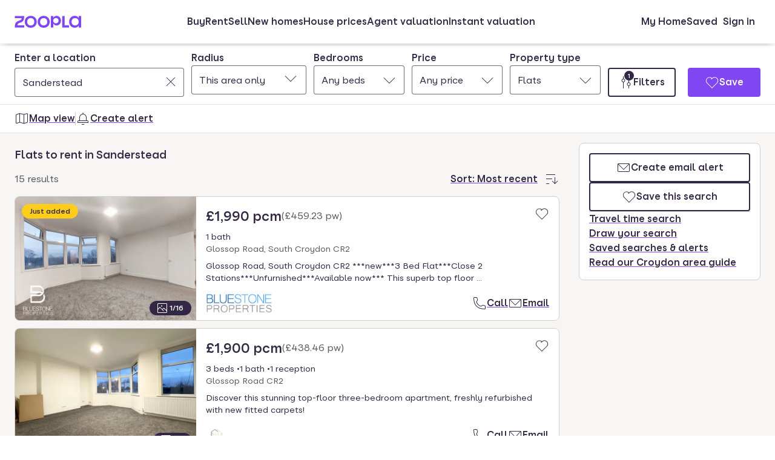

--- FILE ---
content_type: text/html; charset=utf-8
request_url: https://www.zoopla.co.uk/to-rent/flats/sanderstead/
body_size: 36425
content:
<!DOCTYPE html><html lang="en-GB" class="no-js"><head><meta charSet="utf-8"/><link rel="preconnect" href="https://st.zoocdn.com" crossorigin=""/><link rel="preconnect" href="https://lid.zoocdn.com"/><meta name="viewport" content="width=device-width, initial-scale=1"/><link rel="preload" as="image" href="https://st.zoocdn.com/zoopla_static_agent_logo_(273700).png"/><link rel="preload" as="image" href="https://st.zoocdn.com/zoopla_static_agent_logo_(761090).png"/><link rel="preload" as="image" href="https://st.zoocdn.com/zoopla_static_agent_logo_(695450).png"/><link rel="preload" as="image" href="https://st.zoocdn.com/zoopla_static_agent_logo_(147555).png"/><link rel="preload" as="image" href="https://cdn.prod.zoopla.co.uk/_next/static/images/nativeBannerImage-dd4fbd9a2e3481df44ebb33fe5abd873.jpg"/><link rel="stylesheet" href="https://cdn.prod.zoopla.co.uk/_next/static/css/918ffde3b1676b21.css" data-precedence="next"/><link rel="stylesheet" href="https://cdn.prod.zoopla.co.uk/_next/static/css/368b1c4ce0300b4e.css" data-precedence="next"/><link rel="stylesheet" href="https://cdn.prod.zoopla.co.uk/_next/static/css/c95d57cf752803bb.css" data-precedence="next"/><link rel="stylesheet" href="https://cdn.prod.zoopla.co.uk/_next/static/css/519af629c1925ba0.css" data-precedence="next"/><link rel="stylesheet" href="https://cdn.prod.zoopla.co.uk/_next/static/css/b6f3f9e8a6e5d269.css" data-precedence="next"/><link rel="stylesheet" href="https://cdn.prod.zoopla.co.uk/_next/static/css/7bcfcd9a34b35236.css" data-precedence="next"/><link rel="stylesheet" href="https://cdn.prod.zoopla.co.uk/_next/static/css/63db969f0597a2b6.css" data-precedence="next"/><link rel="stylesheet" href="https://cdn.prod.zoopla.co.uk/_next/static/css/94a2c3e53b32280b.css" data-precedence="next"/><link rel="stylesheet" href="https://cdn.prod.zoopla.co.uk/_next/static/css/f497f9af03609fea.css" data-precedence="next"/><link rel="stylesheet" href="https://cdn.prod.zoopla.co.uk/_next/static/css/a05b37a94320b1d8.css" data-precedence="next"/><link rel="stylesheet" href="https://cdn.prod.zoopla.co.uk/_next/static/css/b7cb5f643c273577.css" data-precedence="next"/><link rel="stylesheet" href="https://cdn.prod.zoopla.co.uk/_next/static/css/450ba11ef6a6d19e.css" data-precedence="next"/><link rel="stylesheet" href="https://cdn.prod.zoopla.co.uk/_next/static/css/84faf172bea742dc.css" data-precedence="next"/><link rel="stylesheet" href="https://cdn.prod.zoopla.co.uk/_next/static/css/dc8e164490f1dc74.css" data-precedence="next"/><link rel="stylesheet" href="https://cdn.prod.zoopla.co.uk/_next/static/css/b5fc6bd7908a4208.css" data-precedence="next"/><link rel="stylesheet" href="https://cdn.prod.zoopla.co.uk/_next/static/css/18ac2463fbb8c909.css" data-precedence="next"/><link rel="stylesheet" href="https://cdn.prod.zoopla.co.uk/_next/static/css/ea880253f34f597c.css" data-precedence="next"/><link rel="stylesheet" href="https://cdn.prod.zoopla.co.uk/_next/static/css/77978be26bb0e50f.css" data-precedence="next"/><link rel="stylesheet" href="https://cdn.prod.zoopla.co.uk/_next/static/css/739b424d70dc1b8f.css" data-precedence="next"/><link rel="stylesheet" href="https://cdn.prod.zoopla.co.uk/_next/static/css/78435a1ad87f9cef.css" data-precedence="next"/><link rel="stylesheet" href="https://cdn.prod.zoopla.co.uk/_next/static/css/c9b2f846c84c33f3.css" data-precedence="next"/><link rel="stylesheet" href="https://cdn.prod.zoopla.co.uk/_next/static/css/ccd998968e49e473.css" data-precedence="next"/><link rel="stylesheet" href="https://cdn.prod.zoopla.co.uk/_next/static/css/9528c620dc7fedfe.css" data-precedence="next"/><link rel="stylesheet" href="https://cdn.prod.zoopla.co.uk/_next/static/css/1fbae1b4a45b5dea.css" data-precedence="next"/><link rel="stylesheet" href="https://cdn.prod.zoopla.co.uk/_next/static/css/6463fb8223a1363e.css" data-precedence="next"/><link rel="stylesheet" href="https://cdn.prod.zoopla.co.uk/_next/static/css/ce9a2093063a6b7b.css" data-precedence="next"/><link rel="stylesheet" href="https://cdn.prod.zoopla.co.uk/_next/static/css/2afed43160c30266.css" data-precedence="next"/><link rel="stylesheet" href="https://cdn.prod.zoopla.co.uk/_next/static/css/591195415ca9de96.css" data-precedence="next"/><link rel="stylesheet" href="https://cdn.prod.zoopla.co.uk/_next/static/css/55c2ad2a7d0c4fa3.css" data-precedence="next"/><link rel="stylesheet" href="https://cdn.prod.zoopla.co.uk/_next/static/css/020abaaae186eebe.css" data-precedence="next"/><link rel="stylesheet" href="https://cdn.prod.zoopla.co.uk/_next/static/css/98a8edd589a9b6ed.css" data-precedence="next"/><link rel="stylesheet" href="https://cdn.prod.zoopla.co.uk/_next/static/css/e6be673c04be3b7c.css" data-precedence="next"/><link rel="stylesheet" href="https://cdn.prod.zoopla.co.uk/_next/static/css/8a1620c963d296b1.css" data-precedence="next"/><link rel="stylesheet" href="https://cdn.prod.zoopla.co.uk/_next/static/css/5586c5fc6cf3f1b5.css" data-precedence="next"/><link rel="stylesheet" href="https://cdn.prod.zoopla.co.uk/_next/static/css/40fd2d5b2c63c403.css" data-precedence="next"/><link rel="stylesheet" href="https://cdn.prod.zoopla.co.uk/_next/static/css/f590dd6ac8f5444c.css" data-precedence="next"/><link rel="stylesheet" href="https://cdn.prod.zoopla.co.uk/_next/static/css/c9402e900df04a40.css" data-precedence="next"/><link rel="stylesheet" href="https://cdn.prod.zoopla.co.uk/_next/static/css/1091d00243a3dbeb.css" data-precedence="next"/><link rel="stylesheet" href="https://cdn.prod.zoopla.co.uk/_next/static/css/b6eb53d295145f04.css" data-precedence="next"/><link rel="stylesheet" href="https://cdn.prod.zoopla.co.uk/_next/static/css/0ebcd6d3a8e667b4.css" data-precedence="next"/><link rel="stylesheet" href="https://cdn.prod.zoopla.co.uk/_next/static/css/3b06945383fc324f.css" data-precedence="next"/><link rel="stylesheet" href="https://cdn.prod.zoopla.co.uk/_next/static/css/b30b09d4b1803e1c.css" data-precedence="next"/><link rel="stylesheet" href="https://cdn.prod.zoopla.co.uk/_next/static/css/11ba20e657c2463b.css" data-precedence="next"/><link rel="stylesheet" href="https://cdn.prod.zoopla.co.uk/_next/static/css/7545d1ed9b94e471.css" data-precedence="next"/><link rel="stylesheet" href="https://cdn.prod.zoopla.co.uk/_next/static/css/3b8aa502c61760d9.css" data-precedence="next"/><link rel="stylesheet" href="https://cdn.prod.zoopla.co.uk/_next/static/css/2830142185b9f2b3.css" data-precedence="next"/><link rel="stylesheet" href="https://cdn.prod.zoopla.co.uk/_next/static/css/b24ce6629a7b1943.css" data-precedence="next"/><link rel="stylesheet" href="https://cdn.prod.zoopla.co.uk/_next/static/css/a2f0c40531a3f3ed.css" data-precedence="next"/><link rel="stylesheet" href="https://cdn.prod.zoopla.co.uk/_next/static/css/f33028f2e88da5c8.css" data-precedence="next"/><link rel="stylesheet" href="https://cdn.prod.zoopla.co.uk/_next/static/css/7e71484b7b051a3b.css" data-precedence="next"/><link rel="stylesheet" href="https://cdn.prod.zoopla.co.uk/_next/static/css/f5380a2d95fb59aa.css" data-precedence="next"/><link rel="stylesheet" href="https://cdn.prod.zoopla.co.uk/_next/static/css/e325e202be6ed399.css" data-precedence="next"/><link rel="stylesheet" href="https://cdn.prod.zoopla.co.uk/_next/static/css/6996ac57a2328a68.css" data-precedence="next"/><link rel="stylesheet" href="https://cdn.prod.zoopla.co.uk/_next/static/css/3ff1af81fe78e6fd.css" data-precedence="next"/><link rel="preload" as="script" fetchPriority="low" href="https://cdn.prod.zoopla.co.uk/_next/static/chunks/webpack-ec75bc5529395ba1.js"/><script src="https://cdn.prod.zoopla.co.uk/_next/static/chunks/87c73c54-132ae76a8013eb18.js" async=""></script><script src="https://cdn.prod.zoopla.co.uk/_next/static/chunks/2335-4d48fe2d6ddd40d6.js" async=""></script><script src="https://cdn.prod.zoopla.co.uk/_next/static/chunks/main-app-5df85c864a0f5b71.js" async=""></script><script src="https://cdn.prod.zoopla.co.uk/_next/static/chunks/32056-9f6fbd7ecf4bee27.js" async=""></script><script src="https://cdn.prod.zoopla.co.uk/_next/static/chunks/59791-8edf5f1808f50e9e.js" async=""></script><script src="https://cdn.prod.zoopla.co.uk/_next/static/chunks/42584-c3cb80e7c18883d6.js" async=""></script><script src="https://cdn.prod.zoopla.co.uk/_next/static/chunks/18225-1e5bb55d33a66f24.js" async=""></script><script src="https://cdn.prod.zoopla.co.uk/_next/static/chunks/42204-f4e366e7e990c10a.js" async=""></script><script src="https://cdn.prod.zoopla.co.uk/_next/static/chunks/70384-f4aa725a094821a9.js" async=""></script><script src="https://cdn.prod.zoopla.co.uk/_next/static/chunks/8210-eb07529cdc5c9523.js" async=""></script><script src="https://cdn.prod.zoopla.co.uk/_next/static/chunks/98818-4232dad8cfe2e393.js" async=""></script><script src="https://cdn.prod.zoopla.co.uk/_next/static/chunks/52185-3fe771bd9948c534.js" async=""></script><script src="https://cdn.prod.zoopla.co.uk/_next/static/chunks/93181-608a80ca38217ab4.js" async=""></script><script src="https://cdn.prod.zoopla.co.uk/_next/static/chunks/94216-5f5c21c0cf0bf979.js" async=""></script><script src="https://cdn.prod.zoopla.co.uk/_next/static/chunks/54852-5bd4e572ed76088b.js" async=""></script><script src="https://cdn.prod.zoopla.co.uk/_next/static/chunks/51923-b14d955ee37491c1.js" async=""></script><script src="https://cdn.prod.zoopla.co.uk/_next/static/chunks/55564-8e839d6d82f9cada.js" async=""></script><script src="https://cdn.prod.zoopla.co.uk/_next/static/chunks/80868-a6e4295f998dcb04.js" async=""></script><script src="https://cdn.prod.zoopla.co.uk/_next/static/chunks/33031-6d39468ceb18219d.js" async=""></script><script src="https://cdn.prod.zoopla.co.uk/_next/static/chunks/82546-0b4025a876488c05.js" async=""></script><script src="https://cdn.prod.zoopla.co.uk/_next/static/chunks/73653-f0651ff75b2bddf7.js" async=""></script><script src="https://cdn.prod.zoopla.co.uk/_next/static/chunks/app/(site)/(lsrp)/to-rent/%5B...search-path%5D/page-3a8e59134c87aa77.js" async=""></script><script src="https://cdn.prod.zoopla.co.uk/_next/static/chunks/92415-9ef189a1ab5199ac.js" async=""></script><script src="https://cdn.prod.zoopla.co.uk/_next/static/chunks/11033-a498e0b5d46afa32.js" async=""></script><script src="https://cdn.prod.zoopla.co.uk/_next/static/chunks/app/layout-2a33fe3380f0e0d9.js" async=""></script><script src="https://cdn.prod.zoopla.co.uk/_next/static/chunks/63299-aa7913573cc5b943.js" async=""></script><script src="https://cdn.prod.zoopla.co.uk/_next/static/chunks/app/error-84e035253c81764d.js" async=""></script><script src="https://cdn.prod.zoopla.co.uk/_next/static/chunks/15257-791ff0eada4fe894.js" async=""></script><script src="https://cdn.prod.zoopla.co.uk/_next/static/chunks/29852-763b795177fef4ff.js" async=""></script><script src="https://cdn.prod.zoopla.co.uk/_next/static/chunks/40028-7c7b77569a24809a.js" async=""></script><script src="https://cdn.prod.zoopla.co.uk/_next/static/chunks/13248-cb7d32006c21d9e9.js" async=""></script><script src="https://cdn.prod.zoopla.co.uk/_next/static/chunks/26194-a322586e3b896294.js" async=""></script><script src="https://cdn.prod.zoopla.co.uk/_next/static/chunks/3218-312f1b89c3d4976d.js" async=""></script><script src="https://cdn.prod.zoopla.co.uk/_next/static/chunks/76680-21eddab3175a9ae4.js" async=""></script><script src="https://cdn.prod.zoopla.co.uk/_next/static/chunks/99192-b357e12bdb976634.js" async=""></script><script src="https://cdn.prod.zoopla.co.uk/_next/static/chunks/70902-e703b893389f8f24.js" async=""></script><script src="https://cdn.prod.zoopla.co.uk/_next/static/chunks/86473-70c21b80037048b6.js" async=""></script><script src="https://cdn.prod.zoopla.co.uk/_next/static/chunks/93230-6dfdc007fe4f7fcd.js" async=""></script><script src="https://cdn.prod.zoopla.co.uk/_next/static/chunks/72096-c1d61d6097ee7579.js" async=""></script><script src="https://cdn.prod.zoopla.co.uk/_next/static/chunks/54831-54c976d5cb69094c.js" async=""></script><script src="https://cdn.prod.zoopla.co.uk/_next/static/chunks/55681-66291c727bc4b03c.js" async=""></script><script src="https://cdn.prod.zoopla.co.uk/_next/static/chunks/app/(site)/page-d471256cd7b6e7c8.js" async=""></script><script src="https://cdn.prod.zoopla.co.uk/_next/static/chunks/23666-5cea2b2c92beb5b4.js" async=""></script><script src="https://cdn.prod.zoopla.co.uk/_next/static/chunks/48128-3038d3490a7d42b2.js" async=""></script><script src="https://cdn.prod.zoopla.co.uk/_next/static/chunks/22977-14c77791659c048f.js" async=""></script><script src="https://cdn.prod.zoopla.co.uk/_next/static/chunks/49275-1d29fab01c3abb9d.js" async=""></script><script src="https://cdn.prod.zoopla.co.uk/_next/static/chunks/20522-1d197a42ffa50fc4.js" async=""></script><script src="https://cdn.prod.zoopla.co.uk/_next/static/chunks/app/(web-view)/layout-dfd9c8e84fa12b1f.js" async=""></script><script src="https://cdn.prod.zoopla.co.uk/_next/static/chunks/app/(site)/(lsrp)/error-5778c692f054b4cc.js" async=""></script><script src="https://cdn.prod.zoopla.co.uk/_next/static/chunks/96217-d44ba500fca5acf4.js" async=""></script><script src="https://cdn.prod.zoopla.co.uk/_next/static/chunks/31756-9b5d54a65657b177.js" async=""></script><script src="https://cdn.prod.zoopla.co.uk/_next/static/chunks/52319-13054cd4abaa8057.js" async=""></script><script src="https://cdn.prod.zoopla.co.uk/_next/static/chunks/17268-58dba702991a2b01.js" async=""></script><script src="https://cdn.prod.zoopla.co.uk/_next/static/chunks/app/(site)/(lsrp)/to-rent/layout-1c0cfef335f4c42a.js" async=""></script><link rel="preload" href="https://web.cmp.usercentrics.eu/ui/loader.js" as="script"/><link rel="preload" href="https://cdn.prod.zoopla.co.uk/svgs/sprite-465a3c324c9fe7be020b1af6231206580721adc0bf5c69c1047e73376ad09333.svg" as="fetch" crossorigin=""/><link rel="preload" href="https://cdn.prod.zoopla.co.uk/scripts/zoopla-consent-management-platform-3.5.8.min.js" as="script"/><link rel="preload" as="image" imageSrcSet="https://lid.zoocdn.com/645/430/d24a81d7d18bf1da4d25c962127dff31ac17c8cf.jpg:p 645w, https://lid.zoocdn.com/354/255/d24a81d7d18bf1da4d25c962127dff31ac17c8cf.jpg:p 354w" imageSizes="(min-width: 1141px) 440px, (min-width: 769px) 50vw, 100vw"/><meta name="google" content="nositelinkssearchbox"/><meta name="theme-color" content="#ffffff"/><script id="polyfills" type="text/javascript">!function(){function e(e){var n=document.createElement("script");n.setAttribute("type","text/javascript"),n.setAttribute("src","/polyfills/"+e),document.head.appendChild(n)}"undefined"!=typeof window&&("randomUUID"in crypto==!1&&e("cryptoRandomUUIDPolyfill.min.js"),"IntersectionObserver"in window==!1&&e("intersectionObserver.min.js"),"ResizeObserver"in window==!1&&e("resizeObserver.min.js"),"AbortController"in window==!1&&e("abortController.min.js"))}();</script><script id="script-initial-logged-in-css-hint" data-testid="script-initial-logged-in-css-hint" type="text/javascript">(function(){try { if(document.cookie.indexOf('active_session=') !== -1 && document.cookie.indexOf('active_session=anon') === -1) document.getElementsByTagName('html')[0].classList.add('logged-in') } catch {} })()</script><script id="script-tcf-stub" data-testid="script-tcf-stub" type="text/javascript">function _typeof(e){return _typeof="function"==typeof Symbol&&"symbol"==typeof Symbol.iterator?function(e){return typeof e}:function(e){return e&&"function"==typeof Symbol&&e.constructor===Symbol&&e!==Symbol.prototype?"symbol":typeof e},_typeof(e)}!function(){var e=function(){var e,t,o="__tcfapiLocator",n=[],r=window,a=r;for(;a;){try{if(a.frames[o]){e=a;break}}catch(e){}if(a===r.top)break;a=a.parent}e||(!function e(){var t=r.document,n=!!r.frames[o];if(!n)if(t.body){var a=t.createElement("iframe");a.style.cssText="display:none",a.name=o,t.body.appendChild(a)}else setTimeout(e,5);return!n}(),r.__tcfapi=function(){for(var e=arguments.length,o=new Array(e),r=0;r<e;r++)o[r]=arguments[r];if(!o.length)return n;"setGdprApplies"===o[0]?o.length>3&&2===parseInt(o[1],10)&&"boolean"==typeof o[3]&&(t=o[3],"function"==typeof o[2]&&o[2]("set",!0)):"ping"===o[0]?"function"==typeof o[2]&&o[2]({gdprApplies:t,cmpLoaded:!1,cmpStatus:"stub"}):n.push(o)},r.addEventListener("message",(function(e){var t="string"==typeof e.data,o={};if(t)try{o=JSON.parse(e.data)}catch(e){}else o=e.data;var n="object"===_typeof(o)&&null!==o?o.__tcfapiCall:null;n&&window.__tcfapi(n.command,n.version,(function(o,r){var a={__tcfapiReturn:{returnValue:o,success:r,callId:n.callId}};e&&e.source&&e.source.postMessage&&e.source.postMessage(t?JSON.stringify(a):a,"*")}),n.parameter)}),!1))};"undefined"!=typeof module?module.exports=e:e()}();</script><script id="script-cookie-consent-state-global" data-testid="script-cookie-consent-state-global" type="text/javascript">function consentCookieState(){var n,e,t,o;function c(n){return n.consentGiven}function s(n){return"boolean"==typeof n&&!0===n}try{return t="cookie_consents",n=(o=document.cookie.match("(^|[^;]+)\\s*"+t+"\\s*=\\s*([^;]+)"))?o.pop():"",(e=JSON.parse(n||"{}")).content.consents.length>=1&&!!e.content.consents[0].categories.map(c).every(s)}catch(n){return false}}</script><script id="script-data-layer-init" data-testid="script-data-layer-init" type="text/javascript">window.dataLayer = window.dataLayer || [];</script><script id="script-segment-init" data-testid="script-segment-init" type="text/javascript">function _createForOfIteratorHelper(e,t){var n="undefined"!=typeof Symbol&&e[Symbol.iterator]||e["@@iterator"];if(!n){if(Array.isArray(e)||(n=_unsupportedIterableToArray(e))||t&&e&&"number"==typeof e.length){n&&(e=n);var r=0,o=function(){};return{s:o,n:function(){return r>=e.length?{done:!0}:{done:!1,value:e[r++]}},e:function(e){throw e},f:o}}throw new TypeError("Invalid attempt to iterate non-iterable instance.\nIn order to be iterable, non-array objects must have a [Symbol.iterator]() method.")}var a,i=!0,d=!1;return{s:function(){n=n.call(e)},n:function(){var e=n.next();return i=e.done,e},e:function(e){d=!0,a=e},f:function(){try{i||null==n.return||n.return()}finally{if(d)throw a}}}}function _unsupportedIterableToArray(e,t){if(e){if("string"==typeof e)return _arrayLikeToArray(e,t);var n={}.toString.call(e).slice(8,-1);return"Object"===n&&e.constructor&&(n=e.constructor.name),"Map"===n||"Set"===n?Array.from(e):"Arguments"===n||/^(?:Ui|I)nt(?:8|16|32)(?:Clamped)?Array$/.test(n)?_arrayLikeToArray(e,t):void 0}}function _arrayLikeToArray(e,t){(null==t||t>e.length)&&(t=e.length);for(var n=0,r=Array(t);n<t;n++)r[n]=e[n];return r}!function(){function e(e){var t=document.cookie.match("(^|;) ?"+e+"=([^;]*)(;|$)");return t?t[2]:null}var t=String("production"),n=e("ajs_anonymous_id"),r=e("internalZooplaUser"),o=localStorage.getItem("rs_batch_override"),a="www.zoopla.co.uk"===window.location.hostname;function i(){"use strict";window.RudderSnippetVersion="3.0.10";var e="rudderanalytics";window[e]||(window[e]=[]);var i=window[e];if(Array.isArray(i))if(!0===i.snippetExecuted&&window.console&&console.error)console.error("RudderStack JavaScript SDK snippet included more than once.");else{i.snippetExecuted=!0,window.rudderAnalyticsBuildType="legacy";for(var d=["setDefaultInstanceKey","load","ready","page","track","identify","alias","group","reset","setAnonymousId","startSession","endSession","consent"],c=0;c<d.length;c++){var l=d[c];i[l]=function(t){return function(){var n;Array.isArray(window[e])?i.push([t].concat(Array.prototype.slice.call(arguments))):null===(n=window[e][t])||void 0===n||n.apply(window[e],arguments)}}(l)}try{new Function('return import("")'),window.rudderAnalyticsBuildType="modern"}catch(e){}var u=document.head||document.getElementsByTagName("head")[0],s=document.body||document.getElementsByTagName("body")[0];window.rudderAnalyticsAddScript=function(e,t,n){var r=document.createElement("script");r.src=e,r.setAttribute("data-loader","RS_JS_SDK"),t&&n&&r.setAttribute(t,n),r.async=!0,u?u.insertBefore(r,u.firstChild):s.insertBefore(r,s.firstChild)},window.rudderAnalyticsMount=function(){"undefined"==typeof globalThis&&(Object.defineProperty(Object.prototype,"__globalThis_magic__",{get:function(){return this},configurable:!0}),__globalThis_magic__.globalThis=__globalThis_magic__,delete Object.prototype.__globalThis_magic__),window.rudderAnalyticsAddScript("".concat("https://cdn.rudderlabs.com/v3","/").concat(window.rudderAnalyticsBuildType,"/").concat("rsa.min.js"),"data-rsa-write-key","2YnphdwwyKJYZQQtgYCbX6X2WMQ")},"undefined"==typeof Promise||"undefined"==typeof globalThis?window.rudderAnalyticsAddScript("https://polyfill-fastly.io/v3/polyfill.min.js?version=3.111.0&features=Symbol%2CPromise&callback=rudderAnalyticsMount"):window.rudderAnalyticsMount(),window.rudderanalytics.load("2YnphdwwyKJYZQQtgYCbX6X2WMQ","https://zooplageochfen.dataplane.rudderstack.com",{useBeacon:o||a&&!r,beaconQueueOptions:{maxItems:10,flushQueueInterval:6e5}}),window.rudderanalytics.setAnonymousId(n)}window.rudderanalytics.ready((function(){!function(e,n,r,o,a){e[o]=e[o]||[],e[o].push({"gtm.start":(new Date).getTime(),event:"gtm.js"});var i=n.getElementsByTagName(r)[0],d=n.createElement(r);d.async=!0;var c="https://www.googletagmanager.com/gtm.js?id=GTM-WNFR4ZC"+("production"!==t?"&gtm_auth=-TzeqloxGzmLcNu8WP6-uQ&gtm_preview=env-2&gtm_cookies_win=x":"");d.src=c,i.parentNode&&i.parentNode.insertBefore(d,i)}(window,document,"script","dataLayer")}))}!function(){var e=document.cookie.split(";").map((function(e){return e.trim()})).filter((function(e){return e.startsWith("".concat("cookie_consents","="))}));if(0!==e.length){var t,n=null,r=null,o=_createForOfIteratorHelper(e);try{for(o.s();!(t=o.n()).done;){var a=t.value,i=decodeURIComponent(a.split("=")[1]||"");try{var d,c,l=JSON.parse(i),u=null==l||null===(d=l.content)||void 0===d||null===(d=d.consents)||void 0===d?void 0:d[0],s=null!=u&&u.date?new Date(u.date):null;if(s&&(!r||s>r))r=s,n=null===(c=l.content)||void 0===c?void 0:c.consentSelected}catch(e){continue}}}catch(e){o.e(e)}finally{o.f()}return n}}()?window.addEventListener("ConsentSelected",(function(){i()})):i()}();</script><script src="https://cdn.prod.zoopla.co.uk/_next/static/chunks/polyfills-42372ed130431b0a.js" noModule=""></script></head><body><div hidden=""><!--$?--><template id="B:0"></template><!--/$--></div><div id="svg-sprite" style="display:none"></div><!--$--><!--/$--><!--$--><!--/$--><!--$!--><template data-dgst="BAILOUT_TO_CLIENT_SIDE_RENDERING"></template><!--/$--><script>(self.__next_s=self.__next_s||[]).push(["https://cdn.prod.zoopla.co.uk/scripts/zoopla-consent-management-platform-3.5.8.min.js",{"async":true}])</script><header class="lib_header__WS5uN"><div class="lib_inner__XoqDp"><div data-testid="header"><div class="Header_container__1VW2d"><div class="Header_skipToContent___u5WF"><a aria-live="polite" class="_1co9d006 _1co9d008 _1co9d00e _1co9d00m _1co9d000 _1co9d001 fjlmpi8 fjlmpid" href="#main-content"><div class="_1co9d00q _1co9d00s"><div>Skip to main content</div></div></a></div><nav class="Header_nav__gXm3M" aria-label="main"><div class="Header_logoContainer__wseij"><div class="Header_logoBox__5wLF9"><a href="/" aria-label="Zoopla&#x27;s Homepage" data-testid="zoopla-logo"><svg width="110" height="20" viewBox="0 0 110 20" fill="none" xmlns="http://www.w3.org/2000/svg" aria-hidden="true" role="presentation"><g xmlns="http://www.w3.org/2000/svg"><path class="ZooplaLogo_logoFill___eGsW" d="M100.02 16.06c-3.27 0-5.82-2.28-5.82-6.06 0-3.68 2.41-6.09 5.82-6.09 3.6 0 5.98 2.63 5.98 6.12a5.76 5.76 0 0 1-5.98 6.03ZM78.7 19.44h11.29v-3.57h-7.3V.56h-4v18.88ZM68.29 12.5a4.18 4.18 0 0 1-4.35-4.37 4.22 4.22 0 0 1 4.35-4.37c2.55 0 4.42 1.72 4.42 4.37 0 2.66-1.87 4.37-4.42 4.37Zm-8.34 6.95h4v-6.76a5.94 5.94 0 0 0 5.5 3.36c3.93 0 7.23-3.25 7.23-7.92S73.38.18 69.44.18c-2.41 0-4.4 1.2-5.5 3.36v-3h-4v18.9Zm-11.78-3.32c-3.33 0-5.93-2.4-5.93-6.07 0-3.7 2.6-6.2 5.93-6.2 3.33 0 5.87 2.5 5.87 6.2 0 3.68-2.54 6.07-5.87 6.07Zm.03 3.7c5.71 0 9.87-3.97 9.87-9.77 0-5.79-4.16-9.87-9.87-9.87-5.72 0-9.96 4.08-9.96 9.87 0 5.8 4.24 9.77 9.96 9.77Zm-21.44-3.7c-3.32 0-5.9-2.4-5.9-6.07 0-3.7 2.58-6.2 5.9-6.2 3.33 0 5.9 2.5 5.9 6.2 0 3.68-2.57 6.07-5.9 6.07Zm.03 3.7c5.71 0 9.87-3.97 9.87-9.77 0-5.79-4.16-9.87-9.87-9.87-5.71 0-9.95 4.08-9.95 9.87 0 5.8 4.24 9.77 9.95 9.77ZM.48 19.44h15.5v-3.57H4.77c.1-2.81 2.12-3.56 4.4-4.34 3.13-1.07 6.76-2.44 6.76-9.55V.56H.53V4.1h11.16c-.1 2.65-2.07 3.35-4.3 4.1C4.24 9.28.49 10.64.49 18v1.44Zm98.82.38a7.53 7.53 0 0 0 6.7-3.65v3.27h4V.56h-4V3.8A7.51 7.51 0 0 0 99.3.18c-5 0-9.12 4.1-9.12 9.82 0 5.72 4.13 9.82 9.12 9.82Z"></path></g></svg></a></div></div><div class="Header_menuContainer__4dDmL"><div class="Header_menuWrapper__4wxhD"><div><button class="Header_navButton__8_AB9" aria-label="Open Menu" data-testid="header-mobile-hamburger" data-state="closed"><svg class="gc3eg50 gc3eg52 gc3eg55"><use href="#menu-medium"></use></svg><span class="fjlmpic">Menu</span></button><dialog class="nr9shlc nr9shlj nr9shlr nr9shlt" aria-labelledby="hidden-dialog-title-_R_9j4d5slb_"></dialog></div></div><div class="Header_linksContainer__DlP1g"><span class="z079hm0">loading header navigation links</span><div class="Header_experimentSkeletonTextPlaceholder__eiptl"></div></div></div><div class="ikxlt82 ikxlt81a ikxlt882"><svg xmlns="http://www.w3.org/2000/svg" width="24" height="24" viewBox="0 0 100 100" aria-label="Loading navigation links"><circle cx="50" cy="50" r="30" stroke-width="8" fill="none" class="_1306vop1"></circle><circle cx="50" cy="50" r="30" stroke-linecap="round" stroke-width="8" fill="none" class="_1306vop2"></circle></svg></div></nav></div></div></div></header><main id="main-content" class="lib_main__yQh_X"><div class="o45crk0"><div class="lib_content__WjzKg"><div class="lib_inner__XoqDp"><div style="display:none" id="svg-critical-sprite"><svg><symbol id="bathroom-medium"><path d="M5.5 3A2.5 2.5 0 0 0 3 5.5V13h19v5.5c0 .83-.67 1.5-1.5 1.5H20v2h-1v-2H5v2H4v-2h-.5A1.5 1.5 0 0 1 2 18.5v-13A3.5 3.5 0 0 1 5.5 2H10v3h3v1H6V5h3V3zM3 14v4.5c0 .28.22.5.5.5h17a.5.5 0 0 0 .5-.5V14zm3-4V8h1v2zm3-2v2h1V8zm3 0v2h1V8z" /></symbol><symbol id="bedroom-medium"><path d="M3 2v8h15.5a3.5 3.5 0 0 1 3.5 3.5v5c0 .83-.67 1.5-1.5 1.5H20v2h-1v-2H5v2H4v-2h-.5A1.5 1.5 0 0 1 2 18.5V2zm0 12v4.5c0 .28.22.5.5.5h17a.5.5 0 0 0 .5-.5V14zm17.95-1a2.5 2.5 0 0 0-2.45-2H10v2zM9 13v-2H3v2z" /></symbol><symbol id="chevron-down-medium"><path d="m2.65 7.85.7-.7L12 15.79l8.65-8.64.7.7L12 17.21z" /></symbol><symbol id="email-medium"><path d="m3.7 6 8.3 8.3L20.3 6zm17.3.7-9 9-9-9v10.8c0 .28.22.5.5.5h17a.5.5 0 0 0 .5-.5zM2 6.5C2 5.67 2.67 5 3.5 5h17c.83 0 1.5.67 1.5 1.5v11c0 .83-.67 1.5-1.5 1.5h-17A1.5 1.5 0 0 1 2 17.5z" /></symbol><symbol id="filters-medium"><path d="M7 6.04V2h1v4.04a3 3 0 0 1 0 5.92V22H7V11.96a3 3 0 0 1 0-5.92m9 6V2h1v10.04a3 3 0 0 1 0 5.92V22h-1v-4.04a3 3 0 0 1 0-5.92M7.5 7a2 2 0 1 0 0 4 2 2 0 0 0 0-4m9 6a2 2 0 1 0 0 4 2 2 0 0 0 0-4" /></symbol><symbol id="living-room-medium"><path d="M4 3.5C4 2.67 4.67 2 5.5 2h13c.83 0 1.5.67 1.5 1.5V8h.5c.83 0 1.5.67 1.5 1.5v9a1.5 1.5 0 0 1-1.06 1.43V22h-1v-2H4v2H3v-2.09c-.58-.2-1-.76-1-1.41v-9C2 8.67 2.67 8 3.5 8H4zM5 8h.5C6.33 8 7 8.67 7 9.5V13h10V9.5c0-.83.67-1.5 1.5-1.5h.5V3.5a.5.5 0 0 0-.5-.5h-13a.5.5 0 0 0-.5.5zM3.5 19h17a.5.5 0 0 0 .5-.5v-9a.5.5 0 0 0-.5-.5h-2a.5.5 0 0 0-.5.5V14H6V9.5a.5.5 0 0 0-.5-.5h-2a.5.5 0 0 0-.5.5v9c0 .28.22.5.5.5" /></symbol><symbol id="save-medium"><path d="m4.24 12.78.33.33.42.41.36.35L12 20.54l6.86-6.86.16-.16.41-.4.34-.33a5 5 0 0 0-7.08-7.07v.01l-1.86 1.65-.66-.74 1.09-.97a5 5 0 0 0-7.02 7.12M12 5a6 6 0 0 0-8.46 8.5l.75.74L12 21.94l7.72-7.72.75-.72A6 6 0 0 0 12 4.98" /></symbol><symbol id="star-rate-filled-small"><path d="m8 .88 1.67 5.13c.06.21.26.35.47.35h5.4l-4.37 3.17a.5.5 0 0 0-.18.56l1.67 5.13-4.37-3.17a.5.5 0 0 0-.58 0l-4.37 3.17 1.67-5.13a.5.5 0 0 0-.18-.56L.46 6.36h5.4A.5.5 0 0 0 6.33 6z" /></symbol><symbol id="home-medium"><path d="M10.94 2.85a1.5 1.5 0 0 1 2.12 0l7.5 7.5q.43.45.44 1.06V22h-6v-7.5a.5.5 0 0 0-.5-.5h-5a.5.5 0 0 0-.5.5V22H3V11.41c0-.4.16-.78.44-1.06zm1.41.71a.5.5 0 0 0-.7 0l-7.5 7.5a.5.5 0 0 0-.15.35V21h4v-6.5c0-.83.67-1.5 1.5-1.5h5c.83 0 1.5.67 1.5 1.5V21h4v-9.59a.5.5 0 0 0-.15-.35z" /></symbol><symbol id="menu-medium"><path d="M22 5H2V4h20zm0 7.5H2v-1h20zm0 7.5H2v-1h20z" /></symbol><symbol id="user-medium"><path d="M14 10V9a2 2 0 1 0-4 0v1a2 2 0 1 0 4 0m-2-4a3 3 0 0 0-3 3v1a3 3 0 1 0 6 0V9a3 3 0 0 0-3-3" /><path d="M12 3a9 9 0 0 0-6 15.7v-.2a4.5 4.5 0 0 1 4.5-4.5h3a4.5 4.5 0 0 1 4.5 4.5v.2A9 9 0 0 0 12 3m5 16.48v-.98a3.5 3.5 0 0 0-3.5-3.5h-3A3.5 3.5 0 0 0 7 18.5v.98a9 9 0 0 0 10 0M2 12a10 10 0 1 1 20 0 10 10 0 0 1-20 0" /></symbol></svg></div><div class="ikxlt81"><div></div><div class="_1qluqnk15"><div role="region" aria-label="Search bar" class="SearchBar_searchBarBase__UvH_D SearchBar_searchBarLsrp___EGtz undefined"><div class="SearchBar_searchBarInputLocationStyles__0Mxx5 "><div class="InputCombobox_styledWrapper__q6avt"><div class="InputCombobox_styledWrapper__q6avt" role="combobox" aria-controls="input-location-options" aria-haspopup="listbox" aria-owns="input-location-options" aria-expanded="false"><div class="azdbss7"><div class="ikxlt83a"><label class="azdbss0 fjlmpi8 fjlmpid" for="autosuggest-input">Enter a location</label></div><div class="azdbss9"><div class="ikxlt8ai ikxlt81a ikxlt8c6"><div class="azdbss6 fjlmpi8"><input class="_1xvvvlo0 fjlmpi8" aria-label="Enter a location" placeholder="Search for postcode" aria-autocomplete="list" spellCheck="false" autoComplete="off" type="text" id="autosuggest-input" name="autosuggest-input"/></div></div></div></div><div class="InputCombobox_iconButton__Szf36"><button aria-label="Clear" data-testid="autosuggest-clear" class="v5ylzz1 v5ylzz4 v5ylzz9" value="Clear"><div class="v5ylzz0" aria-hidden="true"><svg aria-hidden="true" role="presentation" class="gc3eg50 gc3eg52 gc3eg56"><use href="#close-medium"></use></svg></div></button></div></div><div id="instructions" class="InputCombobox_visuallyHiddenItem__KEgxk">Use up and down arrow keys to navigate. Press Enter key to select.</div><div id="results-count" role="status" aria-atomic="true" class="InputCombobox_visuallyHiddenItem__KEgxk">0 results found </div><div id="selected-item" role="status" aria-atomic="true" class="InputCombobox_visuallyHiddenItem__KEgxk"></div><div><ul class="InputCombobox_list__fMH5H InputCombobox_visuallyHidden__EeMm7" role="listbox" id="input-location-options" aria-describedby="instructions results-count selected-item"></ul></div></div></div><div class="SearchBar_searchBarDistanceStyles__IVixP _1qluqnkw _1qluqnkx"><div class="_1qluqnk0"><label class="_1qluqnk1 fjlmpi8" for="radius">Radius</label><select class="_1qluqnk3 fjlmpi8" id="radius" name="radius"><option value="0">This area only</option><option value="0.25">+ 0.25 miles</option><option value="0.5">+ 0.5 miles</option><option value="1">+ 1 miles</option><option value="3">+ 3 miles</option><option value="5">+ 5 miles</option><option value="10">+ 10 miles</option><option value="15">+ 15 miles</option><option value="20">+ 20 miles</option><option value="30">+ 30 miles</option><option value="40">+ 40 miles</option></select><div class="_1qluqnk2"><svg class="gc3eg50 gc3eg52 gc3eg55"><use href="#chevron-down-medium"></use></svg></div></div></div><div class="SearchBar_searchBarBedroomsStyles__Ow0Cr _1qluqnkw _1qluqnky"><div class="kyj9m80 ikxlt81a ikxlt8w ikxlt87u ikxlt88m ikxlt815"><label for="select-group-bedrooms" class="_1vj8iz90 fjlmpi8">Bedrooms</label><button id="select-group-bedrooms" class="kyj9m85" aria-expanded="false"><span class="kyj9m86">Any beds</span><div class="kyj9m87" aria-hidden="true"><svg class="gc3eg50 gc3eg52 gc3eg55"><use href="#chevron-down-medium"></use></svg></div></button><div class="kyj9m88 kyj9m8a kyj9m8b"></div></div></div><div class="SearchBar_searchBarPriceRangeStyles__3IVvU _1qluqnkw _1qluqnky"><div class="kyj9m80 ikxlt81a ikxlt8w ikxlt87u ikxlt88m ikxlt815"><label for="select-group-price" class="_1vj8iz90 fjlmpi8">Price</label><button id="select-group-price" class="kyj9m85" aria-expanded="false"><span class="kyj9m86">Any price</span><div class="kyj9m87" aria-hidden="true"><svg class="gc3eg50 gc3eg52 gc3eg55"><use href="#chevron-down-medium"></use></svg></div></button><div class="kyj9m88 kyj9m8a kyj9m8b"></div></div></div><div class="SearchBar_searchBarPropertyTypeStyles__q6jRv _1qluqnkw _1qluqnky"><div class="kyj9m80 ikxlt81a ikxlt8w ikxlt87u ikxlt88m ikxlt815"><label for="select-group-property-type" class="_1vj8iz90 fjlmpi8">Property type</label><button id="select-group-property-type" class="kyj9m85" aria-expanded="false"><span class="kyj9m86">Flats</span><div class="kyj9m87" aria-hidden="true"><svg class="gc3eg50 gc3eg52 gc3eg55"><use href="#chevron-down-medium"></use></svg></div></button><div class="kyj9m88 kyj9m8a kyj9m8b"></div></div></div><div class="SearchBar_searchBarFiltersButtonStyles__qamjw _1qluqnkt _1qluqnku"><div class="ikxlt815"><button aria-live="polite" class="_1co9d006 _1co9d009 _1co9d00e _1co9d00m _1co9d000 _1co9d002 fjlmpi8 fjlmpid" data-loading="false"><div class="_1co9d00q _1co9d00s"><div aria-hidden="true" class="_1co9d00t"><svg class="gc3eg50 gc3eg52 gc3eg56"><use href="#filters-medium"></use></svg></div><div>Filters</div></div></button><div class="_1gyba1c0 fjlmpic"><span>1</span></div></div><dialog class="nr9shlc nr9shlk nr9shlq nr9shlt" aria-labelledby="dialog-title-_R_51j6bsnld5slb_"></dialog></div><div class="SearchBar_searchBarSaveStyles__elWoM _1qluqnkw _1qluqnkx _1qluqnkt _1qluqnku"><button aria-live="polite" class="_1co9d006 _1co9d007 _1co9d008 _1co9d00e _1co9d00m _1co9d000 _1co9d001 fjlmpi8 fjlmpid" data-loading="false" aria-label="Save the search"><div class="_1co9d00q _1co9d00s"><div aria-hidden="true" class="_1co9d00t"><svg class="gc3eg50 gc3eg52 gc3eg56"><use href="#save-medium"></use></svg></div><div>Save</div></div></button></div></div><!--$!--><template data-dgst="BAILOUT_TO_CLIENT_SIDE_RENDERING"></template><!--/$--><div class="_1qluqnk17"><a aria-live="polite" class="_1co9d006 _1co9d00a _1co9d00e _1co9d00m _1co9d000 _1co9d003 fjlmpi8 fjlmpid" data-testid="map-view-link" href="/to-rent/map/flats/sanderstead/?map_app=false" rel="nofollow"><div class="_1co9d00q _1co9d00s"><div aria-hidden="true" class="_1co9d00t"><svg class="gc3eg50 gc3eg52 gc3eg56"><use href="#map-medium"></use></svg></div><div>Map view</div></div></a><div class="_3myub40 _3myub42"></div><button aria-live="polite" class="_1co9d006 _1co9d00a _1co9d00e _1co9d00m _1co9d000 _1co9d003 fjlmpi8 fjlmpid" data-loading="false"><div class="_1co9d00q _1co9d00s"><div aria-hidden="true" class="_1co9d00t"><svg class="gc3eg50 gc3eg52 gc3eg56"><use href="#alert-medium"></use></svg></div><div>Create alert</div></div></button></div><dialog class="nr9shlc nr9shle nr9shlp nr9shlt" aria-labelledby="dialog-title-_R_dj6bsnld5slb_"></dialog><dialog class="nr9shlc nr9shle nr9shlp nr9shlt" aria-labelledby="dialog-title-_R_lj6bsnld5slb_"></dialog></div><script>(self.__next_s=self.__next_s||[]).push([0,{"type":"application/ld+json","children":"{\"@context\":\"https://schema.org\",\"@graph\":[{\"alternateName\":\"Zoopla Property Search\",\"@context\":\"https://schema.org\",\"url\":\"https://www.zoopla.co.uk/\",\"name\":\"Zoopla\",\"@type\":\"WebSite\"},{\"@context\":\"https://schema.org\",\"@type\":\"BreadcrumbList\",\"itemListElement\":[{\"@type\":\"ListItem\",\"position\":1,\"name\":\"Zoopla\",\"item\":\"https://www.zoopla.co.uk/\"},{\"@type\":\"ListItem\",\"position\":2,\"name\":\"To rent\",\"item\":\"https://www.zoopla.co.uk/to-rent/\"},{\"@type\":\"ListItem\",\"position\":3,\"name\":\"London\",\"item\":\"https://www.zoopla.co.uk/to-rent/flats/london/\"},{\"@type\":\"ListItem\",\"position\":4,\"name\":\"South Croydon\",\"item\":\"https://www.zoopla.co.uk/to-rent/flats/south-croydon/\"},{\"@type\":\"ListItem\",\"position\":5,\"name\":\"Sanderstead flats to rent\",\"item\":\"https://www.zoopla.co.uk/to-rent/flats/sanderstead/\"}]},{\"@context\":\"https://schema.org\",\"@type\":\"SearchResultsPage\",\"url\":\"https://www.zoopla.co.uk/to-rent/flats/sanderstead/\",\"mainEntity\":{\"@type\":\"ItemList\",\"numberOfItems\":15,\"itemListElement\":[{\"@type\":\"ListItem\",\"position\":1,\"item\":{\"@type\":\"Product\",\"name\":\"Studio to rent\",\"description\":\" Glossop Road, South Croydon CR2 ***new***3 Bed Flat***Close 2 Stations***Unfurnished***Available now*** This superb top floor three bedroom ...\",\"url\":\"https://www.zoopla.co.uk/to-rent/details/71994556/\",\"offers\":{\"@type\":\"Offer\",\"price\":\"1990\",\"priceCurrency\":\"GBP\"},\"image\":\"https://lid.zoocdn.com/645/430/d24a81d7d18bf1da4d25c962127dff31ac17c8cf.jpg\"}},{\"@type\":\"ListItem\",\"position\":2,\"item\":{\"@type\":\"Product\",\"name\":\"3 bed flat to rent\",\"description\":\"Discover this stunning top-floor three-bedroom apartment, freshly refurbished with new fitted carpets!\",\"url\":\"https://www.zoopla.co.uk/to-rent/details/71989559/\",\"offers\":{\"@type\":\"Offer\",\"price\":\"1900\",\"priceCurrency\":\"GBP\"},\"image\":\"https://lid.zoocdn.com/645/430/5c2773e605d48281b161e7fa2e3d77c614c9ec5e.jpg\"}},{\"@type\":\"ListItem\",\"position\":3,\"item\":{\"@type\":\"Product\",\"name\":\"2 bed flat to rent\",\"description\":\" You'll get the point! One look at this superb 2 double bedroom/2BATHROOM apartment in the desirable Vantage Point development opposite ...\",\"url\":\"https://www.zoopla.co.uk/to-rent/details/55066882/\",\"offers\":{\"@type\":\"Offer\",\"price\":\"1550\",\"priceCurrency\":\"GBP\"},\"image\":\"https://lid.zoocdn.com/645/430/2f85c145165f2bc44a2c56b42cc2e61b27628a81.jpg\"}},{\"@type\":\"ListItem\",\"position\":4,\"item\":{\"@type\":\"Product\",\"name\":\"2 bed flat to rent\",\"description\":\"We are proud to offer this delightful 2 bedroom, 1 bathroom flat in a great location. Available to move in from 19 December 2025, this property ...\",\"url\":\"https://www.zoopla.co.uk/to-rent/details/71974776/\",\"offers\":{\"@type\":\"Offer\",\"price\":\"1895\",\"priceCurrency\":\"GBP\"},\"image\":\"https://lid.zoocdn.com/645/430/c618e7dd24f31a2670d04cfe3a6d8b7495995c23.jpg\"}},{\"@type\":\"ListItem\",\"position\":5,\"item\":{\"@type\":\"Product\",\"name\":\"2 bed flat to rent\",\"description\":\"We are proud to offer this delightful 2 bedroom, 2 bathroom flat in a great location. Available to move in from 12 December 2025, this property ...\",\"url\":\"https://www.zoopla.co.uk/to-rent/details/71965441/\",\"offers\":{\"@type\":\"Offer\",\"price\":\"1750\",\"priceCurrency\":\"GBP\"},\"image\":\"https://lid.zoocdn.com/645/430/decf737060b1397d7cfec95e70d211a108d79ffa.jpg\"}},{\"@type\":\"ListItem\",\"position\":6,\"item\":{\"@type\":\"Product\",\"name\":\"2 bed flat to rent\",\"description\":\"**Zero Deposit Available** Barnard Marcus present Limpsfield Road, a charming Two Bedroom, Two Bathroom Apartment available for immediate occupancy.\",\"url\":\"https://www.zoopla.co.uk/to-rent/details/69970971/\",\"offers\":{\"@type\":\"Offer\",\"price\":\"1550\",\"priceCurrency\":\"GBP\"},\"image\":\"https://lid.zoocdn.com/645/430/dfac302a313b7f0577e9ea1a3b90092bcd83a0d8.jpg\"}},{\"@type\":\"ListItem\",\"position\":7,\"item\":{\"@type\":\"Product\",\"name\":\"2 bed flat to rent\",\"description\":\"Spacious Second Floor Flat Private balcony Two double bedrooms Off street parking Central location\",\"url\":\"https://www.zoopla.co.uk/to-rent/details/71893872/\",\"offers\":{\"@type\":\"Offer\",\"price\":\"1700\",\"priceCurrency\":\"GBP\"},\"image\":\"https://lid.zoocdn.com/645/430/57f96ff7511c436d9a8c3965b30149d44dfa757d.jpg\"}},{\"@type\":\"ListItem\",\"position\":8,\"item\":{\"@type\":\"Product\",\"name\":\"2 bed flat to rent\",\"description\":\"The PropertyA brand new, spacious two bedroom, one bathroom apartment available from 21st November 2025.Main features One double bedroom One ...\",\"url\":\"https://www.zoopla.co.uk/to-rent/details/71845908/\",\"offers\":{\"@type\":\"Offer\",\"price\":\"1850\",\"priceCurrency\":\"GBP\"},\"image\":\"https://lid.zoocdn.com/645/430/4a6264b0025a029dd8f8ce193cabcd393b28ae6f.jpg\"}},{\"@type\":\"ListItem\",\"position\":9,\"item\":{\"@type\":\"Product\",\"name\":\"3 bed flat to rent\",\"description\":\"The PropertyA brand new, three-bedroom, two-bathroom, top floor apartment that also benefits from an extra wfh office or children's play room. ...\",\"url\":\"https://www.zoopla.co.uk/to-rent/details/71841811/\",\"offers\":{\"@type\":\"Offer\",\"price\":\"2600\",\"priceCurrency\":\"GBP\"},\"image\":\"https://lid.zoocdn.com/645/430/61cfbe90f4025942b2a67f0ab69c30c6898bc7dd.jpg\"}},{\"@type\":\"ListItem\",\"position\":10,\"item\":{\"@type\":\"Product\",\"name\":\"3 bed flat to rent\",\"description\":\"The Property This brand-new, three-bedroom apartment is designed to support comfortable and flexible living for a wide range of ...\",\"url\":\"https://www.zoopla.co.uk/to-rent/details/71841813/\",\"offers\":{\"@type\":\"Offer\",\"price\":\"2450\",\"priceCurrency\":\"GBP\"},\"image\":\"https://lid.zoocdn.com/645/430/b86f52f1a8ca2e08fc9df5ff669f6d54ec95cb24.jpg\"}},{\"@type\":\"ListItem\",\"position\":11,\"item\":{\"@type\":\"Product\",\"name\":\"2 bed maisonette to rent\",\"description\":\"2 bedroom 2 bathroom maisonette on the ground floor in Sanderstead.2 driveway parking and free on street parking. Separate eat-in kitchen and ...\",\"url\":\"https://www.zoopla.co.uk/to-rent/details/71737353/\",\"offers\":{\"@type\":\"Offer\",\"price\":\"1995\",\"priceCurrency\":\"GBP\"},\"image\":\"https://lid.zoocdn.com/645/430/ddd2c0628e9031f8ec8e8231294a9dc5bfe41fba.jpg\"}},{\"@type\":\"ListItem\",\"position\":12,\"item\":{\"@type\":\"Product\",\"name\":\"2 bed flat to rent\",\"description\":\"A very well presented 2 bedroom apartment within walking distance of two mainline rail stations offering direct access to London Bridge and Victoria.\",\"url\":\"https://www.zoopla.co.uk/to-rent/details/55707953/\",\"offers\":{\"@type\":\"Offer\",\"price\":\"1595\",\"priceCurrency\":\"GBP\"},\"image\":\"https://lid.zoocdn.com/645/430/365856d0ed354738549ab97a27383cf24714f1bf.jpg\"}},{\"@type\":\"ListItem\",\"position\":13,\"item\":{\"@type\":\"Product\",\"name\":\"Studio to rent\",\"description\":\"A spacious and bright first floor studio apartment located on this residential road in South Croydon. The property features a large front studio ...\",\"url\":\"https://www.zoopla.co.uk/to-rent/details/61653802/\",\"offers\":{\"@type\":\"Offer\",\"price\":\"1000\",\"priceCurrency\":\"GBP\"},\"image\":\"https://lid.zoocdn.com/645/430/ec9dfb874b50d8387779a86462ad31175ae6710d.jpg\"}},{\"@type\":\"ListItem\",\"position\":14,\"item\":{\"@type\":\"Product\",\"name\":\"Studio to rent\",\"description\":\"Large studio flat, which has been re furnished to a very high standard. Comprising of... * Large bedroom * Open plan kitchenette with washing ...\",\"url\":\"https://www.zoopla.co.uk/to-rent/details/65991535/\",\"offers\":{\"@type\":\"Offer\",\"price\":\"1175\",\"priceCurrency\":\"GBP\"},\"image\":\"https://lid.zoocdn.com/645/430/3d3dc5a77a9c45ee798d0602dd4c684276af5ba0.jpg\"}},{\"@type\":\"ListItem\",\"position\":15,\"item\":{\"@type\":\"Product\",\"name\":\"1 bed flat to rent\",\"description\":\" Overview Apartment 12 sits on the first floor, just steps from the lift for effortless access to all communal areas. The spacious living room ...\",\"url\":\"https://www.zoopla.co.uk/to-rent/details/65379307/\",\"offers\":{\"@type\":\"Offer\",\"price\":\"2250\",\"priceCurrency\":\"GBP\"},\"image\":\"https://lid.zoocdn.com/645/430/3c4e791008a32cbdc0dc2f0b136ed0cb1f2a3dcf.jpg\"}}]}}]}","id":"lsrp-schema"}])</script><div class="_1447rx90"><div class="_1447rx91"><section class="_1447rx93" data-testid="search-content"><div class="_11nlkat0" data-testid="search-results-header-control"><h1 class="_11nlkat1 fjlmpi5" data-testid="results-title">Flats to rent in Sanderstead</h1></div><div class="_1c20rz91"><dialog class="nr9shlc nr9shle nr9shlp nr9shlt" aria-labelledby="dialog-title-_R_4pclubt6bsnld5slb_"></dialog><div class="_18zgx8t4"><div class="_18zgx8t1"><div class="giz45u0 giz45u2" aria-disabled="false"><label for="results_sort" class="giz45u4">Sort: <!-- -->Most recent</label><select class="giz45u3" name="results_sort" id="results_sort"><option value="newest_listings" selected="">Most recent</option><option value="highest_price">Highest price</option><option value="lowest_price">Lowest price</option><option value="most_reduced">Most reduced</option></select><div class="giz45u5"><svg class="gc3eg50 gc3eg52 gc3eg55"><use href="#sort-order-ascending-medium"></use></svg></div></div></div><p class="_18zgx8t2 fjlmpi8" data-testid="total-results">15 results</p></div><div class="dkr2t81" data-testid="regular-listings"><div><div id="listing_71994556" class="dkr2t86"><div class="_19tyedx0"><div class="_1cfz6d09 fjlmpi5"><div class="layout-media_layoutMediaWrapper__H_8iS"><div class="ikxlt8bu ikxlt8c6"><div class="_1lw0o5cd"><ul class="_1ial65f1"><li><div class="_6zgk9i0 _6zgk9i2 fjlmpib"><div class="ikxlt80">Just added</div></div></li></ul><a class="_1lw0o5c2" href="/to-rent/details/71994556/"><div class="_1lw0o5c4"><picture class="dkr2t82"><source srcSet="https://lid.zoocdn.com/645/430/d24a81d7d18bf1da4d25c962127dff31ac17c8cf.jpg:p 645w, https://lid.zoocdn.com/354/255/d24a81d7d18bf1da4d25c962127dff31ac17c8cf.jpg:p 354w" type="image/webp" sizes="(min-width: 1141px) 440px, (min-width: 769px) 50vw, 100vw"/><source srcSet="https://lid.zoocdn.com/645/430/d24a81d7d18bf1da4d25c962127dff31ac17c8cf.jpg 645w, https://lid.zoocdn.com/354/255/d24a81d7d18bf1da4d25c962127dff31ac17c8cf.jpg 354w" type="image/jpeg" sizes="(min-width: 1141px) 440px, (min-width: 769px) 50vw, 100vw"/><img class="dkr2t82" loading="eager" draggable="false" alt="Property 1 of 16. " fetchpriority="high"/></picture></div></a></div></div></div><div class="layout-content_layoutContentWrapper__rf4VQ"><div class="_1lw0o5cc"><div class="_1lw0o5c6"><button class="_1npckyk2 fjlmpi8" aria-label="Save this listing to your favourites"><div class="_1npckyk1"><svg class="gc3eg50 gc3eg52 gc3eg55"><use href="#save-medium"></use></svg></div></button></div><div class="ikxlt81a ikxlt87u ikxlt8bu"><div class="ikxlt83m ikxlt856 ikxlt86q ikxlt822"><a class="_1lw0o5c1" href="/to-rent/details/71994556/" data-testid="listing-card-content"><div class="t9y60f0 t9y60f1"><div class="price_priceWrapperSlim__q_6rS t9y60f3"><p class="price_priceText__TArfK fjlmpi6" data-testid="listing-price">£1,990 pcm</p><p class="price_priceAlternative__CqW3A fjlmpi8">(£459.23 pw)</p></div></div><p class="amenities_amenityListSlim__HC4qV fjlmpi9"><span class="amenities_amenityItemSlim__CPhtG">1 bath</span></p><address class="summary_address__Y3xS6 fjlmpi9">Glossop Road, South Croydon CR2</address><p class="summary_summary__jLBzE fjlmpi9"> Glossop Road, South Croydon CR2 ***new***3 Bed Flat***Close 2 Stations***Unfurnished***Available now*** This superb top floor ...</p><div></div></a></div><div class="_1lw0o5ca"><div class="_1lw0o5c9"><img class="_1wu0q3g1" src="https://st.zoocdn.com/zoopla_static_agent_logo_(273700).png" alt="Bluestone Properties" loading="eager"/><div class="ikxlt8aa ikxlt81a"><div class="_3yhfio0"><div class="_3yhfio2 fjlmpi8"><a aria-label="Reveal agents telephone number" class="_14z2bvi0 _14z2bvi4 _14z2bvi7 _14z2bvi9"><span aria-hidden="true" class="_14z2bvie"><svg class="gc3eg50 gc3eg52 gc3eg56"><use href="#call-medium"></use></svg></span>Call</a></div></div><div class="_3yhfio1"><div class="_3yhfio2 fjlmpi8"><a href="/to-rent/details/contact/71994556/" aria-label="Contact agent" class="_14z2bvi0 _14z2bvi4 _14z2bvi7 _14z2bvi9"><span aria-hidden="true" class="_14z2bvie"><svg class="gc3eg50 gc3eg52 gc3eg56"><use href="#email-medium"></use></svg></span>Email</a></div></div></div></div></div></div></div></div></div></div></div><div class="AdbridgSlot_adWrapper__Ret1q AdbridgSlot_interstitialMobile__TG_H5 AdbridgSlot_breakpointLt1140__9SEWW" style="min-height:364px;max-height:364px"><div itemScope="" itemType="https://schema.org/WPAdBlock" class="zad-slot" style="width:100%;overflow:hidden" data-adbridg-ad-class="interstitial_mobile" data-testid="zad_interstitial_mobile"></div></div></div><div><div id="listing_71989559" class="dkr2t86"><div class="_19tyedx0"><div class="_1cfz6d09 fjlmpi5"><div class="layout-media_layoutMediaWrapper__H_8iS"><div class="ikxlt8bu ikxlt8c6"><div class="_1lw0o5cd"><a class="_1lw0o5c2" href="/to-rent/details/71989559/"><div class="_1lw0o5c4"><picture class="dkr2t82"><source srcSet="https://lid.zoocdn.com/645/430/5c2773e605d48281b161e7fa2e3d77c614c9ec5e.jpg:p 645w, https://lid.zoocdn.com/354/255/5c2773e605d48281b161e7fa2e3d77c614c9ec5e.jpg:p 354w" type="image/webp" sizes="(min-width: 1141px) 440px, (min-width: 769px) 50vw, 100vw"/><source srcSet="https://lid.zoocdn.com/645/430/5c2773e605d48281b161e7fa2e3d77c614c9ec5e.jpg 645w, https://lid.zoocdn.com/354/255/5c2773e605d48281b161e7fa2e3d77c614c9ec5e.jpg 354w" type="image/jpeg" sizes="(min-width: 1141px) 440px, (min-width: 769px) 50vw, 100vw"/><img class="dkr2t82" loading="eager" draggable="false" alt="Property 1 of 8. " fetchpriority="high"/></picture></div></a></div></div></div><div class="layout-content_layoutContentWrapper__rf4VQ"><div class="_1lw0o5cc"><div class="_1lw0o5c6"><button class="_1npckyk2 fjlmpi8" aria-label="Save this listing to your favourites"><div class="_1npckyk1"><svg class="gc3eg50 gc3eg52 gc3eg55"><use href="#save-medium"></use></svg></div></button></div><div class="ikxlt81a ikxlt87u ikxlt8bu"><div class="ikxlt83m ikxlt856 ikxlt86q ikxlt822"><a class="_1lw0o5c1" href="/to-rent/details/71989559/" data-testid="listing-card-content"><div class="t9y60f0 t9y60f1"><div class="price_priceWrapperSlim__q_6rS t9y60f3"><p class="price_priceText__TArfK fjlmpi6" data-testid="listing-price">£1,900 pcm</p><p class="price_priceAlternative__CqW3A fjlmpi8">(£438.46 pw)</p></div></div><p class="amenities_amenityListSlim__HC4qV fjlmpi9"><span class="amenities_amenityItemSlim__CPhtG">3 beds</span><span class="amenities_amenityItemSlim__CPhtG">1 bath</span><span class="amenities_amenityItemSlim__CPhtG">1 reception</span></p><address class="summary_address__Y3xS6 fjlmpi9">Glossop Road CR2</address><p class="summary_summary__jLBzE fjlmpi9">Discover this stunning top-floor three-bedroom apartment, freshly refurbished with new fitted carpets!</p><div></div></a></div><div class="_1lw0o5ca"><div class="_1lw0o5c9"><img class="_1wu0q3g1" src="https://st.zoocdn.com/zoopla_static_agent_logo_(761090).png" alt="Such Properties" loading="eager"/><div class="ikxlt8aa ikxlt81a"><div class="_3yhfio0"><div class="_3yhfio2 fjlmpi8"><a aria-label="Reveal agents telephone number" class="_14z2bvi0 _14z2bvi4 _14z2bvi7 _14z2bvi9"><span aria-hidden="true" class="_14z2bvie"><svg class="gc3eg50 gc3eg52 gc3eg56"><use href="#call-medium"></use></svg></span>Call</a></div></div><div class="_3yhfio1"><div class="_3yhfio2 fjlmpi8"><a href="/to-rent/details/contact/71989559/" aria-label="Contact agent" class="_14z2bvi0 _14z2bvi4 _14z2bvi7 _14z2bvi9"><span aria-hidden="true" class="_14z2bvie"><svg class="gc3eg50 gc3eg52 gc3eg56"><use href="#email-medium"></use></svg></span>Email</a></div></div></div></div></div></div></div></div></div></div></div></div><div><div id="listing_55066882" class="dkr2t86"><div class="_19tyedx0"><div class="_1cfz6d09 fjlmpi5"><div class="layout-media_layoutMediaWrapper__H_8iS"><div class="ikxlt8bu ikxlt8c6"><div class="_1lw0o5cd"><a class="_1lw0o5c2" href="/to-rent/details/55066882/"><div class="_1lw0o5c4"><picture class="dkr2t82"><source srcSet="https://lid.zoocdn.com/645/430/2f85c145165f2bc44a2c56b42cc2e61b27628a81.jpg:p 645w, https://lid.zoocdn.com/354/255/2f85c145165f2bc44a2c56b42cc2e61b27628a81.jpg:p 354w" type="image/webp" sizes="(min-width: 1141px) 440px, (min-width: 769px) 50vw, 100vw"/><source srcSet="https://lid.zoocdn.com/645/430/2f85c145165f2bc44a2c56b42cc2e61b27628a81.jpg 645w, https://lid.zoocdn.com/354/255/2f85c145165f2bc44a2c56b42cc2e61b27628a81.jpg 354w" type="image/jpeg" sizes="(min-width: 1141px) 440px, (min-width: 769px) 50vw, 100vw"/><img class="dkr2t82" loading="eager" draggable="false" alt="Property 1 of 14. Photo 1" fetchpriority="auto"/></picture></div></a></div></div></div><div class="layout-content_layoutContentWrapper__rf4VQ"><div class="_1lw0o5cc"><div class="_1lw0o5c6"><button class="_1npckyk2 fjlmpi8" aria-label="Save this listing to your favourites"><div class="_1npckyk1"><svg class="gc3eg50 gc3eg52 gc3eg55"><use href="#save-medium"></use></svg></div></button></div><div class="ikxlt81a ikxlt87u ikxlt8bu"><div class="ikxlt83m ikxlt856 ikxlt86q ikxlt822"><a class="_1lw0o5c1" href="/to-rent/details/55066882/" data-testid="listing-card-content"><div class="t9y60f0 t9y60f1"><div class="price_priceWrapperSlim__q_6rS t9y60f3"><p class="price_priceText__TArfK fjlmpi6" data-testid="listing-price">£1,550 pcm</p><p class="price_priceAlternative__CqW3A fjlmpi8">(£357.69 pw)</p></div></div><p class="amenities_amenityListSlim__HC4qV fjlmpi9"><span class="amenities_amenityItemSlim__CPhtG">2 beds</span><span class="amenities_amenityItemSlim__CPhtG">2 baths</span><span class="amenities_amenityItemSlim__CPhtG">1 reception</span></p><address class="summary_address__Y3xS6 fjlmpi9">Sanderstead Road, South Croydon CR2</address><p class="summary_summary__jLBzE fjlmpi9"> You&#x27;ll get the point! One look at this superb 2 double bedroom/2BATHROOM apartment in the desirable Vantage Point development ...</p><div></div></a></div><div class="_1lw0o5ca"><div class="_1lw0o5c9"><img class="_1wu0q3g1" src="https://st.zoocdn.com/zoopla_static_agent_logo_(695450).png" alt="Martin &amp; Co Croydon" loading="eager"/><div class="ikxlt8aa ikxlt81a"><div class="_3yhfio0"><div class="_3yhfio2 fjlmpi8"><a aria-label="Reveal agents telephone number" class="_14z2bvi0 _14z2bvi4 _14z2bvi7 _14z2bvi9"><span aria-hidden="true" class="_14z2bvie"><svg class="gc3eg50 gc3eg52 gc3eg56"><use href="#call-medium"></use></svg></span>Call</a></div></div><div class="_3yhfio1"><div class="_3yhfio2 fjlmpi8"><a href="/to-rent/details/contact/55066882/" aria-label="Contact agent" class="_14z2bvi0 _14z2bvi4 _14z2bvi7 _14z2bvi9"><span aria-hidden="true" class="_14z2bvie"><svg class="gc3eg50 gc3eg52 gc3eg56"><use href="#email-medium"></use></svg></span>Email</a></div></div></div></div></div></div></div></div></div></div></div><div class="AdbridgSlot_adWrapper__Ret1q AdbridgSlot_breakpointGt1140__jnF_N" style="min-height:364px;max-height:364px"><div itemScope="" itemType="https://schema.org/WPAdBlock" class="zad-slot" style="width:100%;overflow:hidden" data-adbridg-ad-class="interstitial_desktop" data-testid="zad_interstitial_desktop"></div></div></div><div><div id="listing_71974776" class="dkr2t86"><div class="_19tyedx0"><div class="_1cfz6d09 fjlmpi5"><div class="layout-media_layoutMediaWrapper__H_8iS"><div class="ikxlt8bu ikxlt8c6"><div class="_1lw0o5cd"><a class="_1lw0o5c2" href="/to-rent/details/71974776/"><div class="_1lw0o5c4"><picture class="dkr2t82"><source srcSet="https://lid.zoocdn.com/645/430/c618e7dd24f31a2670d04cfe3a6d8b7495995c23.jpg:p 645w, https://lid.zoocdn.com/354/255/c618e7dd24f31a2670d04cfe3a6d8b7495995c23.jpg:p 354w" type="image/webp" sizes="(min-width: 1141px) 440px, (min-width: 769px) 50vw, 100vw"/><source srcSet="https://lid.zoocdn.com/645/430/c618e7dd24f31a2670d04cfe3a6d8b7495995c23.jpg 645w, https://lid.zoocdn.com/354/255/c618e7dd24f31a2670d04cfe3a6d8b7495995c23.jpg 354w" type="image/jpeg" sizes="(min-width: 1141px) 440px, (min-width: 769px) 50vw, 100vw"/><img class="dkr2t82" loading="eager" draggable="false" alt="Property 1 of 9. External" fetchpriority="auto"/></picture></div></a></div></div></div><div class="layout-content_layoutContentWrapper__rf4VQ"><div class="_1lw0o5cc"><div class="_1lw0o5c6"><button class="_1npckyk2 fjlmpi8" aria-label="Save this listing to your favourites"><div class="_1npckyk1"><svg class="gc3eg50 gc3eg52 gc3eg55"><use href="#save-medium"></use></svg></div></button></div><div class="ikxlt81a ikxlt87u ikxlt8bu"><div class="ikxlt83m ikxlt856 ikxlt86q ikxlt822"><a class="_1lw0o5c1" href="/to-rent/details/71974776/" data-testid="listing-card-content"><div class="t9y60f0 t9y60f1"><div class="price_priceWrapperSlim__q_6rS t9y60f3"><p class="price_priceText__TArfK fjlmpi6" data-testid="listing-price">£1,895 pcm</p><p class="price_priceAlternative__CqW3A fjlmpi8">(£437.31 pw)</p></div></div><p class="amenities_amenityListSlim__HC4qV fjlmpi9"><span class="amenities_amenityItemSlim__CPhtG">2 beds</span><span class="amenities_amenityItemSlim__CPhtG">1 bath</span></p><address class="summary_address__Y3xS6 fjlmpi9">Hydethorne Heights, South Croydon CR2</address><p class="summary_summary__jLBzE fjlmpi9">We are proud to offer this delightful 2 bedroom, 1 bathroom flat in a great location. Available to move in from 19 December ...</p><div></div></a></div><div class="_1lw0o5ca"><div class="_1lw0o5c9"><img class="_1wu0q3g1" src="https://st.zoocdn.com/zoopla_static_agent_logo_(147555).png" alt="OpenRent" loading="eager"/><div class="ikxlt8aa ikxlt81a"><div class="_3yhfio0"><div class="_3yhfio2 fjlmpi8"><a aria-label="Reveal agents telephone number" class="_14z2bvi0 _14z2bvi4 _14z2bvi7 _14z2bvi9"><span aria-hidden="true" class="_14z2bvie"><svg class="gc3eg50 gc3eg52 gc3eg56"><use href="#call-medium"></use></svg></span>Call</a></div></div><div class="_3yhfio1"><div class="_3yhfio2 fjlmpi8"><a href="/to-rent/details/contact/71974776/" aria-label="Contact agent" class="_14z2bvi0 _14z2bvi4 _14z2bvi7 _14z2bvi9"><span aria-hidden="true" class="_14z2bvie"><svg class="gc3eg50 gc3eg52 gc3eg56"><use href="#email-medium"></use></svg></span>Email</a></div></div></div></div></div></div></div></div></div></div></div></div><div class="g7n6xx0"><div class="_1cfz6d09 fjlmpi5"><div class="layout-media_layoutMediaWrapper__H_8iS"><div class="ikxlt8bu ikxlt8c6"><a href="/discover/buying/what-buying-schemes-are-available-for-new-build-homes/"><img alt="two people decorating the apartment" src="https://cdn.prod.zoopla.co.uk/_next/static/images/nativeBannerImage-dd4fbd9a2e3481df44ebb33fe5abd873.jpg" class="image_default__f7QcN g7n6xx2"/></a></div></div><div class="layout-content_layoutContentWrapper__rf4VQ"><div class="g7n6xx3 ikxlt8w ikxlt83m ikxlt856 ikxlt86q ikxlt822"><div class="ikxlt83e"><h2 class="fjlmpi6">Get on the ladder with a new build</h2><strong class="fjlmpi8">An affordable way to buy a home</strong></div><div class="ikxlt83e"><div class="_6zgk9i0 _6zgk9i4 fjlmpib"><div class="ikxlt80">Buying schemes available</div></div></div><div class="ikxlt83m"><ul class="_50h2wu0 fjlmpi9"><li class="_50h2wu1"><svg style="fill:var(--colors-functionalSuccess)" class="gc3eg50 gc3eg52"><use href="#tick-medium"></use></svg><span class="_50h2wu2">Buy with a 5% deposit</span></li><li class="_50h2wu1"><svg style="fill:var(--colors-functionalSuccess)" class="gc3eg50 gc3eg52"><use href="#tick-medium"></use></svg><span class="_50h2wu2">Access lower mortgage rates</span></li><li class="_50h2wu1"><svg style="fill:var(--colors-functionalSuccess)" class="gc3eg50 gc3eg52"><use href="#tick-medium"></use></svg><span class="_50h2wu2">Part buy and part rent your home</span></li></ul></div><div class="g7n6xx4"><a href="/discover/buying/what-buying-schemes-are-available-for-new-build-homes/" class="_14z2bvi0 _14z2bvi4 _14z2bvi7 _14z2bvi9"><span aria-hidden="true" class="_14z2bvie"><svg class="gc3eg50 gc3eg52 gc3eg56"><use href="#search-medium"></use></svg></span>Learn more</a></div></div></div></div><div class="g7n6xx1 ikxlt83e ikxlt84y ikxlt86i ikxlt81u"><div class="_6zgk9i0 _6zgk9i4 fjlmpib" style="background-color:var(--colors-badgeNewHomeBackground);color:var(--colors-badgeNewHomeText);border-color:var(--colors-badgeNewHomeBackground)"><div class="ikxlt80">New build</div></div></div></div><div><div id="listing_71965441" class="dkr2t86"><div class="_19tyedx0"><div class="_1cfz6d09 fjlmpi5"><div class="layout-media_layoutMediaWrapper__H_8iS"><div class="ikxlt8bu ikxlt8c6"><div class="_1lw0o5cd"><a class="_1lw0o5c2" href="/to-rent/details/71965441/"><div class="_1lw0o5c4"><picture class="dkr2t82"><source srcSet="https://lid.zoocdn.com/645/430/decf737060b1397d7cfec95e70d211a108d79ffa.jpg:p 645w, https://lid.zoocdn.com/354/255/decf737060b1397d7cfec95e70d211a108d79ffa.jpg:p 354w" type="image/webp" sizes="(min-width: 1141px) 440px, (min-width: 769px) 50vw, 100vw"/><source srcSet="https://lid.zoocdn.com/645/430/decf737060b1397d7cfec95e70d211a108d79ffa.jpg 645w, https://lid.zoocdn.com/354/255/decf737060b1397d7cfec95e70d211a108d79ffa.jpg 354w" type="image/jpeg" sizes="(min-width: 1141px) 440px, (min-width: 769px) 50vw, 100vw"/><img class="dkr2t82" loading="lazy" draggable="false" alt="Property 1 of 6. Lounge" fetchpriority="auto"/></picture></div></a></div></div></div><div class="layout-content_layoutContentWrapper__rf4VQ"><div class="_1lw0o5cc"><div class="_1lw0o5c6"><button class="_1npckyk2 fjlmpi8" aria-label="Save this listing to your favourites"><div class="_1npckyk1"><svg class="gc3eg50 gc3eg52 gc3eg55"><use href="#save-medium"></use></svg></div></button></div><div class="ikxlt81a ikxlt87u ikxlt8bu"><div class="ikxlt83m ikxlt856 ikxlt86q ikxlt822"><a class="_1lw0o5c1" href="/to-rent/details/71965441/" data-testid="listing-card-content"><div class="t9y60f0 t9y60f1"><div class="price_priceWrapperSlim__q_6rS t9y60f3"><p class="price_priceText__TArfK fjlmpi6" data-testid="listing-price">£1,750 pcm</p><p class="price_priceAlternative__CqW3A fjlmpi8">(£403.85 pw)</p></div></div><p class="amenities_amenityListSlim__HC4qV fjlmpi9"><span class="amenities_amenityItemSlim__CPhtG">2 beds</span><span class="amenities_amenityItemSlim__CPhtG">2 baths</span></p><address class="summary_address__Y3xS6 fjlmpi9">Alnus Apartments, South Croydon CR2</address><p class="summary_summary__jLBzE fjlmpi9">We are proud to offer this delightful 2 bedroom, 2 bathroom flat in a great location. Available to move in from 12 December ...</p><div></div></a></div><div class="_1lw0o5ca"><div class="_1lw0o5c9"><img class="_1wu0q3g1" src="https://st.zoocdn.com/zoopla_static_agent_logo_(147555).png" alt="OpenRent" loading="eager"/><div class="ikxlt8aa ikxlt81a"><div class="_3yhfio0"><div class="_3yhfio2 fjlmpi8"><a aria-label="Reveal agents telephone number" class="_14z2bvi0 _14z2bvi4 _14z2bvi7 _14z2bvi9"><span aria-hidden="true" class="_14z2bvie"><svg class="gc3eg50 gc3eg52 gc3eg56"><use href="#call-medium"></use></svg></span>Call</a></div></div><div class="_3yhfio1"><div class="_3yhfio2 fjlmpi8"><a href="/to-rent/details/contact/71965441/" aria-label="Contact agent" class="_14z2bvi0 _14z2bvi4 _14z2bvi7 _14z2bvi9"><span aria-hidden="true" class="_14z2bvie"><svg class="gc3eg50 gc3eg52 gc3eg56"><use href="#email-medium"></use></svg></span>Email</a></div></div></div></div></div></div></div></div></div></div></div></div><div><div id="listing_69970971" class="dkr2t86"><div class="_19tyedx0"><div class="_1cfz6d09 fjlmpi5"><div class="layout-media_layoutMediaWrapper__H_8iS"><div class="ikxlt8bu ikxlt8c6"><div class="_1lw0o5cd"><a class="_1lw0o5c2" href="/to-rent/details/69970971/"><div class="_1lw0o5c4"><picture class="dkr2t82"><source srcSet="https://lid.zoocdn.com/645/430/dfac302a313b7f0577e9ea1a3b90092bcd83a0d8.jpg:p 645w, https://lid.zoocdn.com/354/255/dfac302a313b7f0577e9ea1a3b90092bcd83a0d8.jpg:p 354w" type="image/webp" sizes="(min-width: 1141px) 440px, (min-width: 769px) 50vw, 100vw"/><source srcSet="https://lid.zoocdn.com/645/430/dfac302a313b7f0577e9ea1a3b90092bcd83a0d8.jpg 645w, https://lid.zoocdn.com/354/255/dfac302a313b7f0577e9ea1a3b90092bcd83a0d8.jpg 354w" type="image/jpeg" sizes="(min-width: 1141px) 440px, (min-width: 769px) 50vw, 100vw"/><img class="dkr2t82" loading="lazy" draggable="false" alt="Property 1 of 8. Front" fetchpriority="auto"/></picture></div></a></div></div></div><div class="layout-content_layoutContentWrapper__rf4VQ"><div class="_1lw0o5cc"><div class="_1lw0o5c6"><button class="_1npckyk2 fjlmpi8" aria-label="Save this listing to your favourites"><div class="_1npckyk1"><svg class="gc3eg50 gc3eg52 gc3eg55"><use href="#save-medium"></use></svg></div></button></div><div class="ikxlt81a ikxlt87u ikxlt8bu"><div class="ikxlt83m ikxlt856 ikxlt86q ikxlt822"><a class="_1lw0o5c1" href="/to-rent/details/69970971/" data-testid="listing-card-content"><div class="t9y60f0 t9y60f1"><div class="price_priceWrapperSlim__q_6rS t9y60f3"><p class="price_priceText__TArfK fjlmpi6" data-testid="listing-price">£1,550 pcm</p><p class="price_priceAlternative__CqW3A fjlmpi8">(£357.69 pw)</p></div></div><p class="amenities_amenityListSlim__HC4qV fjlmpi9"><span class="amenities_amenityItemSlim__CPhtG">2 beds</span><span class="amenities_amenityItemSlim__CPhtG">2 baths</span><span class="amenities_amenityItemSlim__CPhtG">1 reception</span></p><address class="summary_address__Y3xS6 fjlmpi9">Limpsfield Road, South Croydon CR2</address><p class="summary_summary__jLBzE fjlmpi9">**Zero Deposit Available** Barnard Marcus present Limpsfield Road, a charming Two Bedroom, Two Bathroom Apartment available ...</p><ul class="_6150ji1"><li><div class="_6zgk9i0 _6zgk9i4 fjlmpib"><div class="ikxlt80">Freehold</div></div></li><li><div class="_6zgk9i0 _6zgk9i4 fjlmpib"><div class="ikxlt80">Reduced</div></div></li></ul></a></div><div class="_1lw0o5ca"><div class="_1lw0o5c9"><img class="_1wu0q3g1" src="https://st.zoocdn.com/zoopla_static_agent_logo_(592283).png" alt="Barnard Marcus - South Croydon" loading="lazy"/><div class="ikxlt8aa ikxlt81a"><div class="_3yhfio0"><div class="_3yhfio2 fjlmpi8"><a aria-label="Reveal agents telephone number" class="_14z2bvi0 _14z2bvi4 _14z2bvi7 _14z2bvi9"><span aria-hidden="true" class="_14z2bvie"><svg class="gc3eg50 gc3eg52 gc3eg56"><use href="#call-medium"></use></svg></span>Call</a></div></div><div class="_3yhfio1"><div class="_3yhfio2 fjlmpi8"><a href="/to-rent/details/contact/69970971/" aria-label="Contact agent" class="_14z2bvi0 _14z2bvi4 _14z2bvi7 _14z2bvi9"><span aria-hidden="true" class="_14z2bvie"><svg class="gc3eg50 gc3eg52 gc3eg56"><use href="#email-medium"></use></svg></span>Email</a></div></div></div></div></div></div></div></div></div></div></div></div><div><div id="listing_71893872" class="dkr2t86"><div class="_19tyedx0"><div class="_1cfz6d09 fjlmpi5"><div class="layout-media_layoutMediaWrapper__H_8iS"><div class="ikxlt8bu ikxlt8c6"><div class="_1lw0o5cd"><a class="_1lw0o5c2" href="/to-rent/details/71893872/"><div class="_1lw0o5c4"><picture class="dkr2t82"><source srcSet="https://lid.zoocdn.com/645/430/57f96ff7511c436d9a8c3965b30149d44dfa757d.jpg:p 645w, https://lid.zoocdn.com/354/255/57f96ff7511c436d9a8c3965b30149d44dfa757d.jpg:p 354w" type="image/webp" sizes="(min-width: 1141px) 440px, (min-width: 769px) 50vw, 100vw"/><source srcSet="https://lid.zoocdn.com/645/430/57f96ff7511c436d9a8c3965b30149d44dfa757d.jpg 645w, https://lid.zoocdn.com/354/255/57f96ff7511c436d9a8c3965b30149d44dfa757d.jpg 354w" type="image/jpeg" sizes="(min-width: 1141px) 440px, (min-width: 769px) 50vw, 100vw"/><img class="dkr2t82" loading="lazy" draggable="false" alt="Property 1 of 7. " fetchpriority="auto"/></picture></div></a></div></div></div><div class="layout-content_layoutContentWrapper__rf4VQ"><div class="_1lw0o5cc"><div class="_1lw0o5c6"><button class="_1npckyk2 fjlmpi8" aria-label="Save this listing to your favourites"><div class="_1npckyk1"><svg class="gc3eg50 gc3eg52 gc3eg55"><use href="#save-medium"></use></svg></div></button></div><div class="ikxlt81a ikxlt87u ikxlt8bu"><div class="ikxlt83m ikxlt856 ikxlt86q ikxlt822"><a class="_1lw0o5c1" href="/to-rent/details/71893872/" data-testid="listing-card-content"><div class="t9y60f0 t9y60f1"><div class="price_priceWrapperSlim__q_6rS t9y60f3"><p class="price_priceText__TArfK fjlmpi6" data-testid="listing-price">£1,700 pcm</p><p class="price_priceAlternative__CqW3A fjlmpi8">(£392.31 pw)</p></div></div><p class="amenities_amenityListSlim__HC4qV fjlmpi9"><span class="amenities_amenityItemSlim__CPhtG">2 beds</span><span class="amenities_amenityItemSlim__CPhtG">1 bath</span><span class="amenities_amenityItemSlim__CPhtG">1 reception</span></p><address class="summary_address__Y3xS6 fjlmpi9">Sanderstead Road, South Croydon CR2</address><p class="summary_summary__jLBzE fjlmpi9">Spacious Second Floor Flat Private balcony Two double bedrooms Off street parking Central location</p><ul class="_6150ji1"><li><div class="_6zgk9i0 _6zgk9i4 fjlmpib"><div class="ikxlt80">Reduced</div></div></li></ul></a></div><div class="_1lw0o5ca"><div class="_1lw0o5c9"><img class="_1wu0q3g1" src="https://st.zoocdn.com/zoopla_static_agent_logo_(749003).png" alt="GP Properties of London" loading="lazy"/><div class="ikxlt8aa ikxlt81a"><div class="_3yhfio0"><div class="_3yhfio2 fjlmpi8"><a aria-label="Reveal agents telephone number" class="_14z2bvi0 _14z2bvi4 _14z2bvi7 _14z2bvi9"><span aria-hidden="true" class="_14z2bvie"><svg class="gc3eg50 gc3eg52 gc3eg56"><use href="#call-medium"></use></svg></span>Call</a></div></div><div class="_3yhfio1"><div class="_3yhfio2 fjlmpi8"><a href="/to-rent/details/contact/71893872/" aria-label="Contact agent" class="_14z2bvi0 _14z2bvi4 _14z2bvi7 _14z2bvi9"><span aria-hidden="true" class="_14z2bvie"><svg class="gc3eg50 gc3eg52 gc3eg56"><use href="#email-medium"></use></svg></span>Email</a></div></div></div></div></div></div></div></div></div></div></div><div class="AdbridgSlot_adWrapper__Ret1q AdbridgSlot_breakpointGt1140__jnF_N" style="min-height:364px;max-height:364px"><div itemScope="" itemType="https://schema.org/WPAdBlock" class="zad-slot" style="width:100%;overflow:hidden" data-adbridg-ad-class="interstitial_desktop" data-testid="zad_interstitial_desktop"></div></div><div class="AdbridgSlot_adWrapper__Ret1q AdbridgSlot_interstitialMobile__TG_H5 AdbridgSlot_breakpointLt1140__9SEWW" style="min-height:364px;max-height:364px"><div itemScope="" itemType="https://schema.org/WPAdBlock" class="zad-slot" style="width:100%;overflow:hidden" data-adbridg-ad-class="interstitial_mobile" data-testid="zad_interstitial_mobile"></div></div><div class="AdbridgSlot_adWrapper__Ret1q AdbridgSlot_breakpointLt1140__9SEWW" style="min-height:108px;max-height:none"><div itemScope="" itemType="https://schema.org/WPAdBlock" class="zad-slot" style="width:100%;overflow:hidden" data-adbridg-ad-class="inline_special" data-testid="zad_inline_special"></div></div></div><div><div id="listing_71845908" class="dkr2t86"><div class="_19tyedx0"><div class="_1cfz6d09 fjlmpi5"><div class="layout-media_layoutMediaWrapper__H_8iS"><div class="ikxlt8bu ikxlt8c6"><div class="_1lw0o5cd"><a class="_1lw0o5c2" href="/to-rent/details/71845908/"><div class="_1lw0o5c4"><picture class="dkr2t82"><source srcSet="https://lid.zoocdn.com/645/430/4a6264b0025a029dd8f8ce193cabcd393b28ae6f.jpg:p 645w, https://lid.zoocdn.com/354/255/4a6264b0025a029dd8f8ce193cabcd393b28ae6f.jpg:p 354w" type="image/webp" sizes="(min-width: 1141px) 440px, (min-width: 769px) 50vw, 100vw"/><source srcSet="https://lid.zoocdn.com/645/430/4a6264b0025a029dd8f8ce193cabcd393b28ae6f.jpg 645w, https://lid.zoocdn.com/354/255/4a6264b0025a029dd8f8ce193cabcd393b28ae6f.jpg 354w" type="image/jpeg" sizes="(min-width: 1141px) 440px, (min-width: 769px) 50vw, 100vw"/><img class="dkr2t82" loading="lazy" draggable="false" alt="Property 1 of 10. Open Plan Living Room And Kitchen" fetchpriority="auto"/></picture></div></a></div></div></div><div class="layout-content_layoutContentWrapper__rf4VQ"><div class="_1lw0o5cc"><div class="_1lw0o5c6"><button class="_1npckyk2 fjlmpi8" aria-label="Save this listing to your favourites"><div class="_1npckyk1"><svg class="gc3eg50 gc3eg52 gc3eg55"><use href="#save-medium"></use></svg></div></button></div><div class="ikxlt81a ikxlt87u ikxlt8bu"><div class="ikxlt83m ikxlt856 ikxlt86q ikxlt822"><a class="_1lw0o5c1" href="/to-rent/details/71845908/" data-testid="listing-card-content"><div class="t9y60f0 t9y60f1"><div class="price_priceWrapperSlim__q_6rS t9y60f3"><p class="price_priceText__TArfK fjlmpi6" data-testid="listing-price">£1,850 pcm</p><p class="price_priceAlternative__CqW3A fjlmpi8">(£426.92 pw)</p></div></div><p class="amenities_amenityListSlim__HC4qV fjlmpi9"><span class="amenities_amenityItemSlim__CPhtG">2 beds</span><span class="amenities_amenityItemSlim__CPhtG">1 bath</span></p><address class="summary_address__Y3xS6 fjlmpi9">West Hill, South Croydon CR2</address><p class="summary_summary__jLBzE fjlmpi9">The PropertyA brand new, spacious two bedroom, one bathroom apartment available from 21st November 2025.Main features One ...</p><div></div></a></div><div class="_1lw0o5ca"><div class="_1lw0o5c9"><img class="_1wu0q3g1" src="https://st.zoocdn.com/zoopla_static_agent_logo_(147555).png" alt="OpenRent" loading="lazy"/><div class="ikxlt8aa ikxlt81a"><div class="_3yhfio0"><div class="_3yhfio2 fjlmpi8"><a aria-label="Reveal agents telephone number" class="_14z2bvi0 _14z2bvi4 _14z2bvi7 _14z2bvi9"><span aria-hidden="true" class="_14z2bvie"><svg class="gc3eg50 gc3eg52 gc3eg56"><use href="#call-medium"></use></svg></span>Call</a></div></div><div class="_3yhfio1"><div class="_3yhfio2 fjlmpi8"><a href="/to-rent/details/contact/71845908/" aria-label="Contact agent" class="_14z2bvi0 _14z2bvi4 _14z2bvi7 _14z2bvi9"><span aria-hidden="true" class="_14z2bvie"><svg class="gc3eg50 gc3eg52 gc3eg56"><use href="#email-medium"></use></svg></span>Email</a></div></div></div></div></div></div></div></div></div></div></div></div><div><div id="listing_71841811" class="dkr2t86"><div class="_19tyedx0"><div class="_1cfz6d09 fjlmpi5"><div class="layout-media_layoutMediaWrapper__H_8iS"><div class="ikxlt8bu ikxlt8c6"><div class="_1lw0o5cd"><a class="_1lw0o5c2" href="/to-rent/details/71841811/"><div class="_1lw0o5c4"><picture class="dkr2t82"><source srcSet="https://lid.zoocdn.com/645/430/61cfbe90f4025942b2a67f0ab69c30c6898bc7dd.jpg:p 645w, https://lid.zoocdn.com/354/255/61cfbe90f4025942b2a67f0ab69c30c6898bc7dd.jpg:p 354w" type="image/webp" sizes="(min-width: 1141px) 440px, (min-width: 769px) 50vw, 100vw"/><source srcSet="https://lid.zoocdn.com/645/430/61cfbe90f4025942b2a67f0ab69c30c6898bc7dd.jpg 645w, https://lid.zoocdn.com/354/255/61cfbe90f4025942b2a67f0ab69c30c6898bc7dd.jpg 354w" type="image/jpeg" sizes="(min-width: 1141px) 440px, (min-width: 769px) 50vw, 100vw"/><img class="dkr2t82" loading="lazy" draggable="false" alt="Property 1 of 15. " fetchpriority="auto"/></picture></div></a></div></div></div><div class="layout-content_layoutContentWrapper__rf4VQ"><div class="_1lw0o5cc"><div class="_1lw0o5c6"><button class="_1npckyk2 fjlmpi8" aria-label="Save this listing to your favourites"><div class="_1npckyk1"><svg class="gc3eg50 gc3eg52 gc3eg55"><use href="#save-medium"></use></svg></div></button></div><div class="ikxlt81a ikxlt87u ikxlt8bu"><div class="ikxlt83m ikxlt856 ikxlt86q ikxlt822"><a class="_1lw0o5c1" href="/to-rent/details/71841811/" data-testid="listing-card-content"><div class="t9y60f0 t9y60f1"><div class="price_priceWrapperSlim__q_6rS t9y60f3"><p class="price_priceText__TArfK fjlmpi6" data-testid="listing-price">£2,600 pcm</p><p class="price_priceAlternative__CqW3A fjlmpi8">(£600 pw)</p></div></div><p class="amenities_amenityListSlim__HC4qV fjlmpi9"><span class="amenities_amenityItemSlim__CPhtG">3 beds</span><span class="amenities_amenityItemSlim__CPhtG">2 baths</span></p><address class="summary_address__Y3xS6 fjlmpi9">West Hill, South Croydon CR2</address><p class="summary_summary__jLBzE fjlmpi9">The PropertyA brand new, three-bedroom, two-bathroom, top floor apartment that also benefits from an extra wfh office or ...</p><ul class="_6150ji1"><li><div class="_6zgk9i0 _6zgk9i4 fjlmpib"><div class="ikxlt80">Pets allowed</div></div></li></ul></a></div><div class="_1lw0o5ca"><div class="_1lw0o5c9"><img class="_1wu0q3g1" src="https://st.zoocdn.com/zoopla_static_agent_logo_(147555).png" alt="OpenRent" loading="lazy"/><div class="ikxlt8aa ikxlt81a"><div class="_3yhfio0"><div class="_3yhfio2 fjlmpi8"><a aria-label="Reveal agents telephone number" class="_14z2bvi0 _14z2bvi4 _14z2bvi7 _14z2bvi9"><span aria-hidden="true" class="_14z2bvie"><svg class="gc3eg50 gc3eg52 gc3eg56"><use href="#call-medium"></use></svg></span>Call</a></div></div><div class="_3yhfio1"><div class="_3yhfio2 fjlmpi8"><a href="/to-rent/details/contact/71841811/" aria-label="Contact agent" class="_14z2bvi0 _14z2bvi4 _14z2bvi7 _14z2bvi9"><span aria-hidden="true" class="_14z2bvie"><svg class="gc3eg50 gc3eg52 gc3eg56"><use href="#email-medium"></use></svg></span>Email</a></div></div></div></div></div></div></div></div></div></div></div></div><div><div id="listing_71841813" class="dkr2t86"><div class="_19tyedx0"><div class="_1cfz6d09 fjlmpi5"><div class="layout-media_layoutMediaWrapper__H_8iS"><div class="ikxlt8bu ikxlt8c6"><div class="_1lw0o5cd"><a class="_1lw0o5c2" href="/to-rent/details/71841813/"><div class="_1lw0o5c4"><picture class="dkr2t82"><source srcSet="https://lid.zoocdn.com/645/430/b86f52f1a8ca2e08fc9df5ff669f6d54ec95cb24.jpg:p 645w, https://lid.zoocdn.com/354/255/b86f52f1a8ca2e08fc9df5ff669f6d54ec95cb24.jpg:p 354w" type="image/webp" sizes="(min-width: 1141px) 440px, (min-width: 769px) 50vw, 100vw"/><source srcSet="https://lid.zoocdn.com/645/430/b86f52f1a8ca2e08fc9df5ff669f6d54ec95cb24.jpg 645w, https://lid.zoocdn.com/354/255/b86f52f1a8ca2e08fc9df5ff669f6d54ec95cb24.jpg 354w" type="image/jpeg" sizes="(min-width: 1141px) 440px, (min-width: 769px) 50vw, 100vw"/><img class="dkr2t82" loading="lazy" draggable="false" alt="Property 1 of 18. " fetchpriority="auto"/></picture></div></a></div></div></div><div class="layout-content_layoutContentWrapper__rf4VQ"><div class="_1lw0o5cc"><div class="_1lw0o5c6"><button class="_1npckyk2 fjlmpi8" aria-label="Save this listing to your favourites"><div class="_1npckyk1"><svg class="gc3eg50 gc3eg52 gc3eg55"><use href="#save-medium"></use></svg></div></button></div><div class="ikxlt81a ikxlt87u ikxlt8bu"><div class="ikxlt83m ikxlt856 ikxlt86q ikxlt822"><a class="_1lw0o5c1" href="/to-rent/details/71841813/" data-testid="listing-card-content"><div class="t9y60f0 t9y60f1"><div class="price_priceWrapperSlim__q_6rS t9y60f3"><p class="price_priceText__TArfK fjlmpi6" data-testid="listing-price">£2,450 pcm</p><p class="price_priceAlternative__CqW3A fjlmpi8">(£565.38 pw)</p></div></div><p class="amenities_amenityListSlim__HC4qV fjlmpi9"><span class="amenities_amenityItemSlim__CPhtG">3 beds</span><span class="amenities_amenityItemSlim__CPhtG">2 baths</span></p><address class="summary_address__Y3xS6 fjlmpi9">West Hill, South Croydon CR2</address><p class="summary_summary__jLBzE fjlmpi9">The Property This brand-new, three-bedroom apartment is designed to support comfortable and flexible living for a wide range ...</p><ul class="_6150ji1"><li><div class="_6zgk9i0 _6zgk9i4 fjlmpib"><div class="ikxlt80">Pets allowed</div></div></li></ul></a></div><div class="_1lw0o5ca"><div class="_1lw0o5c9"><img class="_1wu0q3g1" src="https://st.zoocdn.com/zoopla_static_agent_logo_(147555).png" alt="OpenRent" loading="lazy"/><div class="ikxlt8aa ikxlt81a"><div class="_3yhfio0"><div class="_3yhfio2 fjlmpi8"><a aria-label="Reveal agents telephone number" class="_14z2bvi0 _14z2bvi4 _14z2bvi7 _14z2bvi9"><span aria-hidden="true" class="_14z2bvie"><svg class="gc3eg50 gc3eg52 gc3eg56"><use href="#call-medium"></use></svg></span>Call</a></div></div><div class="_3yhfio1"><div class="_3yhfio2 fjlmpi8"><a href="/to-rent/details/contact/71841813/" aria-label="Contact agent" class="_14z2bvi0 _14z2bvi4 _14z2bvi7 _14z2bvi9"><span aria-hidden="true" class="_14z2bvie"><svg class="gc3eg50 gc3eg52 gc3eg56"><use href="#email-medium"></use></svg></span>Email</a></div></div></div></div></div></div></div></div></div></div></div></div><div><div id="listing_71737353" class="dkr2t86"><div class="_19tyedx0"><div class="_1cfz6d09 fjlmpi5"><div class="layout-media_layoutMediaWrapper__H_8iS"><div class="ikxlt8bu ikxlt8c6"><div class="_1lw0o5cd"><a class="_1lw0o5c2" href="/to-rent/details/71737353/"><div class="_1lw0o5c4"><picture class="dkr2t82"><source srcSet="https://lid.zoocdn.com/645/430/ddd2c0628e9031f8ec8e8231294a9dc5bfe41fba.jpg:p 645w, https://lid.zoocdn.com/354/255/ddd2c0628e9031f8ec8e8231294a9dc5bfe41fba.jpg:p 354w" type="image/webp" sizes="(min-width: 1141px) 440px, (min-width: 769px) 50vw, 100vw"/><source srcSet="https://lid.zoocdn.com/645/430/ddd2c0628e9031f8ec8e8231294a9dc5bfe41fba.jpg 645w, https://lid.zoocdn.com/354/255/ddd2c0628e9031f8ec8e8231294a9dc5bfe41fba.jpg 354w" type="image/jpeg" sizes="(min-width: 1141px) 440px, (min-width: 769px) 50vw, 100vw"/><img class="dkr2t82" loading="lazy" draggable="false" alt="Property 1 of 10. " fetchpriority="auto"/></picture></div></a></div></div></div><div class="layout-content_layoutContentWrapper__rf4VQ"><div class="_1lw0o5cc"><div class="_1lw0o5c6"><button class="_1npckyk2 fjlmpi8" aria-label="Save this listing to your favourites"><div class="_1npckyk1"><svg class="gc3eg50 gc3eg52 gc3eg55"><use href="#save-medium"></use></svg></div></button></div><div class="ikxlt81a ikxlt87u ikxlt8bu"><div class="ikxlt83m ikxlt856 ikxlt86q ikxlt822"><a class="_1lw0o5c1" href="/to-rent/details/71737353/" data-testid="listing-card-content"><div class="t9y60f0 t9y60f1"><div class="price_priceWrapperSlim__q_6rS t9y60f3"><p class="price_priceText__TArfK fjlmpi6" data-testid="listing-price">£1,995 pcm</p><p class="price_priceAlternative__CqW3A fjlmpi8">(£460.38 pw)</p></div></div><p class="amenities_amenityListSlim__HC4qV fjlmpi9"><span class="amenities_amenityItemSlim__CPhtG">2 beds</span><span class="amenities_amenityItemSlim__CPhtG">2 baths</span><span class="amenities_amenityItemSlim__CPhtG">1 reception</span></p><address class="summary_address__Y3xS6 fjlmpi9">Elmfield Way, South Croydon CR2</address><p class="summary_summary__jLBzE fjlmpi9">2 bedroom 2 bathroom maisonette on the ground floor in Sanderstead.2 driveway parking and free on street parking. Separate ...</p><ul class="_6150ji1"><li><div class="_6zgk9i0 _6zgk9i4 fjlmpib"><div class="ikxlt80">Pets allowed</div></div></li><li><div class="_6zgk9i0 _6zgk9i4 fjlmpib"><div class="ikxlt80">Reduced</div></div></li></ul></a></div><div class="_1lw0o5ca"><div class="_1lw0o5c9"><img class="_1wu0q3g1" src="https://st.zoocdn.com/zoopla_static_agent_logo_(746675).png" alt="Gateway Property Hub" loading="lazy"/><div class="ikxlt8aa ikxlt81a"><div class="_3yhfio0"><div class="_3yhfio2 fjlmpi8"><a aria-label="Reveal agents telephone number" class="_14z2bvi0 _14z2bvi4 _14z2bvi7 _14z2bvi9"><span aria-hidden="true" class="_14z2bvie"><svg class="gc3eg50 gc3eg52 gc3eg56"><use href="#call-medium"></use></svg></span>Call</a></div></div><div class="_3yhfio1"><div class="_3yhfio2 fjlmpi8"><a href="/to-rent/details/contact/71737353/" aria-label="Contact agent" class="_14z2bvi0 _14z2bvi4 _14z2bvi7 _14z2bvi9"><span aria-hidden="true" class="_14z2bvie"><svg class="gc3eg50 gc3eg52 gc3eg56"><use href="#email-medium"></use></svg></span>Email</a></div></div></div></div></div></div></div></div></div></div></div></div><div><div id="listing_55707953" class="dkr2t86"><div class="_19tyedx0"><div class="_1cfz6d09 fjlmpi5"><div class="layout-media_layoutMediaWrapper__H_8iS"><div class="ikxlt8bu ikxlt8c6"><div class="_1lw0o5cd"><a class="_1lw0o5c2" href="/to-rent/details/55707953/"><div class="_1lw0o5c4"><picture class="dkr2t82"><source srcSet="https://lid.zoocdn.com/645/430/365856d0ed354738549ab97a27383cf24714f1bf.jpg:p 645w, https://lid.zoocdn.com/354/255/365856d0ed354738549ab97a27383cf24714f1bf.jpg:p 354w" type="image/webp" sizes="(min-width: 1141px) 440px, (min-width: 769px) 50vw, 100vw"/><source srcSet="https://lid.zoocdn.com/645/430/365856d0ed354738549ab97a27383cf24714f1bf.jpg 645w, https://lid.zoocdn.com/354/255/365856d0ed354738549ab97a27383cf24714f1bf.jpg 354w" type="image/jpeg" sizes="(min-width: 1141px) 440px, (min-width: 769px) 50vw, 100vw"/><img class="dkr2t82" loading="lazy" draggable="false" alt="Property 1 of 9. " fetchpriority="auto"/></picture></div></a></div></div></div><div class="layout-content_layoutContentWrapper__rf4VQ"><div class="_1lw0o5cc"><div class="_1lw0o5c6"><button class="_1npckyk2 fjlmpi8" aria-label="Save this listing to your favourites"><div class="_1npckyk1"><svg class="gc3eg50 gc3eg52 gc3eg55"><use href="#save-medium"></use></svg></div></button></div><div class="ikxlt81a ikxlt87u ikxlt8bu"><div class="ikxlt83m ikxlt856 ikxlt86q ikxlt822"><a class="_1lw0o5c1" href="/to-rent/details/55707953/" data-testid="listing-card-content"><div class="t9y60f0 t9y60f1"><div class="price_priceWrapperSlim__q_6rS t9y60f3"><p class="price_priceText__TArfK fjlmpi6" data-testid="listing-price">£1,595 pcm</p><p class="price_priceAlternative__CqW3A fjlmpi8">(£368.08 pw)</p></div></div><p class="amenities_amenityListSlim__HC4qV fjlmpi9"><span class="amenities_amenityItemSlim__CPhtG">2 beds</span><span class="amenities_amenityItemSlim__CPhtG">1 bath</span></p><address class="summary_address__Y3xS6 fjlmpi9">Theresas Walk, Sanderstead, South Croydon CR2</address><p class="summary_summary__jLBzE fjlmpi9">A very well presented 2 bedroom apartment within walking distance of two mainline rail stations offering direct access to ...</p><ul class="_6150ji1"><li><div class="_6zgk9i0 _6zgk9i4 fjlmpib"><div class="ikxlt80">Reduced</div></div></li></ul></a></div><div class="_1lw0o5ca"><div class="_1lw0o5c9"><img class="_1wu0q3g1" src="https://st.zoocdn.com/zoopla_static_agent_logo_(314496).png" alt="EDEN Lettings &amp; Sales" loading="lazy"/><div class="ikxlt8aa ikxlt81a"><div class="_3yhfio0"><div class="_3yhfio2 fjlmpi8"><a aria-label="Reveal agents telephone number" class="_14z2bvi0 _14z2bvi4 _14z2bvi7 _14z2bvi9"><span aria-hidden="true" class="_14z2bvie"><svg class="gc3eg50 gc3eg52 gc3eg56"><use href="#call-medium"></use></svg></span>Call</a></div></div><div class="_3yhfio1"><div class="_3yhfio2 fjlmpi8"><a href="/to-rent/details/contact/55707953/" aria-label="Contact agent" class="_14z2bvi0 _14z2bvi4 _14z2bvi7 _14z2bvi9"><span aria-hidden="true" class="_14z2bvie"><svg class="gc3eg50 gc3eg52 gc3eg56"><use href="#email-medium"></use></svg></span>Email</a></div></div></div></div></div></div></div></div></div></div></div><div class="AdbridgSlot_adWrapper__Ret1q AdbridgSlot_breakpointGt1140__jnF_N" style="min-height:364px;max-height:364px"><div itemScope="" itemType="https://schema.org/WPAdBlock" class="zad-slot" style="width:100%;overflow:hidden" data-adbridg-ad-class="interstitial_desktop" data-testid="zad_interstitial_desktop"></div></div><div class="AdbridgSlot_adWrapper__Ret1q AdbridgSlot_interstitialMobile__TG_H5 AdbridgSlot_breakpointLt1140__9SEWW" style="min-height:364px;max-height:364px"><div itemScope="" itemType="https://schema.org/WPAdBlock" class="zad-slot" style="width:100%;overflow:hidden" data-adbridg-ad-class="interstitial_mobile" data-testid="zad_interstitial_mobile"></div></div></div><div><div id="listing_61653802" class="dkr2t86"><div class="_19tyedx0"><div class="_1cfz6d09 fjlmpi5"><div class="layout-media_layoutMediaWrapper__H_8iS"><div class="ikxlt8bu ikxlt8c6"><div class="_1lw0o5cd"><a class="_1lw0o5c2" href="/to-rent/details/61653802/"><div class="_1lw0o5c4"><picture class="dkr2t82"><source srcSet="https://lid.zoocdn.com/645/430/ec9dfb874b50d8387779a86462ad31175ae6710d.jpg:p 645w, https://lid.zoocdn.com/354/255/ec9dfb874b50d8387779a86462ad31175ae6710d.jpg:p 354w" type="image/webp" sizes="(min-width: 1141px) 440px, (min-width: 769px) 50vw, 100vw"/><source srcSet="https://lid.zoocdn.com/645/430/ec9dfb874b50d8387779a86462ad31175ae6710d.jpg 645w, https://lid.zoocdn.com/354/255/ec9dfb874b50d8387779a86462ad31175ae6710d.jpg 354w" type="image/jpeg" sizes="(min-width: 1141px) 440px, (min-width: 769px) 50vw, 100vw"/><img class="dkr2t82" loading="lazy" draggable="false" alt="Property 1 of 8. Picture No. 23" fetchpriority="auto"/></picture></div></a></div></div></div><div class="layout-content_layoutContentWrapper__rf4VQ"><div class="_1lw0o5cc"><div class="_1lw0o5c6"><button class="_1npckyk2 fjlmpi8" aria-label="Save this listing to your favourites"><div class="_1npckyk1"><svg class="gc3eg50 gc3eg52 gc3eg55"><use href="#save-medium"></use></svg></div></button></div><div class="ikxlt81a ikxlt87u ikxlt8bu"><div class="ikxlt83m ikxlt856 ikxlt86q ikxlt822"><a class="_1lw0o5c1" href="/to-rent/details/61653802/" data-testid="listing-card-content"><div class="t9y60f0 t9y60f1"><div class="price_priceWrapperSlim__q_6rS t9y60f3"><p class="price_priceText__TArfK fjlmpi6" data-testid="listing-price">£1,000 pcm</p><p class="price_priceAlternative__CqW3A fjlmpi8">(£230.77 pw)</p></div></div><p class="amenities_amenityListSlim__HC4qV fjlmpi9"><span class="amenities_amenityItemSlim__CPhtG">1 bath</span><span class="amenities_amenityItemSlim__CPhtG">1 reception</span></p><address class="summary_address__Y3xS6 fjlmpi9">Glossop Road, South Croydon CR2</address><p class="summary_summary__jLBzE fjlmpi9">A spacious and bright first floor studio apartment located on this residential road in South Croydon. The property features a ...</p><ul class="_6150ji1"><li><div class="_6zgk9i0 _6zgk9i4 fjlmpib"><div class="ikxlt80">Reduced</div></div></li></ul></a></div><div class="_1lw0o5ca"><div class="_1lw0o5c9"><img class="_1wu0q3g1" src="https://st.zoocdn.com/zoopla_static_agent_logo_(727051).png" alt="Stirling Ackroyd - Croydon" loading="lazy"/><div class="ikxlt8aa ikxlt81a"><div class="_3yhfio0"><div class="_3yhfio2 fjlmpi8"><a aria-label="Reveal agents telephone number" class="_14z2bvi0 _14z2bvi4 _14z2bvi7 _14z2bvi9"><span aria-hidden="true" class="_14z2bvie"><svg class="gc3eg50 gc3eg52 gc3eg56"><use href="#call-medium"></use></svg></span>Call</a></div></div><div class="_3yhfio1"><div class="_3yhfio2 fjlmpi8"><a href="/to-rent/details/contact/61653802/" aria-label="Contact agent" class="_14z2bvi0 _14z2bvi4 _14z2bvi7 _14z2bvi9"><span aria-hidden="true" class="_14z2bvie"><svg class="gc3eg50 gc3eg52 gc3eg56"><use href="#email-medium"></use></svg></span>Email</a></div></div></div></div></div></div></div></div></div></div></div></div><div><div id="listing_65991535" class="dkr2t86"><div class="_19tyedx0"><div class="_1cfz6d09 fjlmpi5"><div class="layout-media_layoutMediaWrapper__H_8iS"><div class="ikxlt8bu ikxlt8c6"><div class="_1lw0o5cd"><a class="_1lw0o5c2" href="/to-rent/details/65991535/"><div class="_1lw0o5c4"><picture class="dkr2t82"><source srcSet="https://lid.zoocdn.com/645/430/3d3dc5a77a9c45ee798d0602dd4c684276af5ba0.jpg:p 645w, https://lid.zoocdn.com/354/255/3d3dc5a77a9c45ee798d0602dd4c684276af5ba0.jpg:p 354w" type="image/webp" sizes="(min-width: 1141px) 440px, (min-width: 769px) 50vw, 100vw"/><source srcSet="https://lid.zoocdn.com/645/430/3d3dc5a77a9c45ee798d0602dd4c684276af5ba0.jpg 645w, https://lid.zoocdn.com/354/255/3d3dc5a77a9c45ee798d0602dd4c684276af5ba0.jpg 354w" type="image/jpeg" sizes="(min-width: 1141px) 440px, (min-width: 769px) 50vw, 100vw"/><img class="dkr2t82" loading="lazy" draggable="false" alt="Property 1 of 6. " fetchpriority="auto"/></picture></div></a></div></div></div><div class="layout-content_layoutContentWrapper__rf4VQ"><div class="_1lw0o5cc"><div class="_1lw0o5c6"><button class="_1npckyk2 fjlmpi8" aria-label="Save this listing to your favourites"><div class="_1npckyk1"><svg class="gc3eg50 gc3eg52 gc3eg55"><use href="#save-medium"></use></svg></div></button></div><div class="ikxlt81a ikxlt87u ikxlt8bu"><div class="ikxlt83m ikxlt856 ikxlt86q ikxlt822"><a class="_1lw0o5c1" href="/to-rent/details/65991535/" data-testid="listing-card-content"><div class="t9y60f0 t9y60f1"><div class="price_priceWrapperSlim__q_6rS t9y60f3"><p class="price_priceText__TArfK fjlmpi6" data-testid="listing-price">£1,175 pcm</p><p class="price_priceAlternative__CqW3A fjlmpi8">(£271.15 pw)</p></div></div><p class="amenities_amenityListSlim__HC4qV fjlmpi9"><span class="amenities_amenityItemSlim__CPhtG">1 bath</span></p><address class="summary_address__Y3xS6 fjlmpi9">Mitchley Avenue, South Croydon CR2</address><p class="summary_summary__jLBzE fjlmpi9">Large studio flat, which has been re furnished to a very high standard. Comprising of... * Large bedroom * Open plan ...</p><div></div></a></div><div class="_1lw0o5ca"><div class="_1lw0o5c9"><img class="_1wu0q3g1" src="https://st.zoocdn.com/zoopla_static_agent_logo_(135893).png" alt="Move 2" loading="lazy"/><div class="ikxlt8aa ikxlt81a"><div class="_3yhfio0"><div class="_3yhfio2 fjlmpi8"><a aria-label="Reveal agents telephone number" class="_14z2bvi0 _14z2bvi4 _14z2bvi7 _14z2bvi9"><span aria-hidden="true" class="_14z2bvie"><svg class="gc3eg50 gc3eg52 gc3eg56"><use href="#call-medium"></use></svg></span>Call</a></div></div><div class="_3yhfio1"><div class="_3yhfio2 fjlmpi8"><a href="/to-rent/details/contact/65991535/" aria-label="Contact agent" class="_14z2bvi0 _14z2bvi4 _14z2bvi7 _14z2bvi9"><span aria-hidden="true" class="_14z2bvie"><svg class="gc3eg50 gc3eg52 gc3eg56"><use href="#email-medium"></use></svg></span>Email</a></div></div></div></div></div></div></div></div></div></div></div></div><div><div id="listing_65379307" class="dkr2t86"><div class="_19tyedx0"><div class="_1cfz6d09 _1cfz6d0a fjlmpi5"><div class="layout-media_layoutMediaWrapper__H_8iS"><div class="ikxlt8bu ikxlt8c6"><div class="_1lw0o5cd"><ul class="_1ial65f1"><li><div class="_6zgk9i0 _6zgk9i1 fjlmpib" style="background-color:var(--colors-brandPrimary);border-color:var(--colors-brandPrimary)"><div class="ikxlt80">Premium</div></div></li></ul><a class="_1lw0o5c2" href="/to-rent/details/65379307/"><div class="_1lw0o5c4 _1lw0o5c5"><picture class="dkr2t83"><source srcSet="https://lid.zoocdn.com/645/430/3c4e791008a32cbdc0dc2f0b136ed0cb1f2a3dcf.jpg:p 645w, https://lid.zoocdn.com/354/255/3c4e791008a32cbdc0dc2f0b136ed0cb1f2a3dcf.jpg:p 354w" type="image/webp" sizes="(min-width: 1141px) 440px, (min-width: 769px) 50vw, 100vw"/><source srcSet="https://lid.zoocdn.com/645/430/3c4e791008a32cbdc0dc2f0b136ed0cb1f2a3dcf.jpg 645w, https://lid.zoocdn.com/354/255/3c4e791008a32cbdc0dc2f0b136ed0cb1f2a3dcf.jpg 354w" type="image/jpeg" sizes="(min-width: 1141px) 440px, (min-width: 769px) 50vw, 100vw"/><img class="dkr2t83" loading="lazy" draggable="false" alt="Property 1 of 9. " fetchpriority="auto"/></picture><div class="dkr2t84"><img class="dkr2t85" src="https://lid.zoocdn.com/354/255/60dfaad042bedf2bd5483ae0c6e538d2c0a9b8b9.jpg" alt="Property images coming soon" loading="lazy"/><img class="dkr2t85" src="https://lid.zoocdn.com/354/255/04446df5a49752fd8691d3a4ebd350d090f676e8.jpg" alt="Property images coming soon" loading="lazy"/><img class="dkr2t85" src="https://lid.zoocdn.com/354/255/034f4db5aa16c88a452e7c877c73d7cad513770a.jpg" alt="Property images coming soon" loading="lazy"/></div></div></a></div></div></div><div class="layout-content_layoutContentWrapper__rf4VQ"><div class="_1lw0o5cc"><div class="_1lw0o5c6"><button class="_1npckyk2 fjlmpi8" aria-label="Save this listing to your favourites"><div class="_1npckyk1"><svg class="gc3eg50 gc3eg52 gc3eg55"><use href="#save-medium"></use></svg></div></button></div><div class="ikxlt81a ikxlt87u ikxlt8bu"><div class="ikxlt83m ikxlt856 ikxlt86q ikxlt822"><a class="_1lw0o5c1" href="/to-rent/details/65379307/" data-testid="listing-card-content"><div class="t9y60f0 t9y60f1"><div class="price_priceWrapperSlim__q_6rS t9y60f3"><p class="price_priceText__TArfK fjlmpi6" data-testid="listing-price">£2,250 pcm</p><p class="price_priceAlternative__CqW3A fjlmpi8">(£519.23 pw)</p></div></div><p class="amenities_amenityListSlim__HC4qV fjlmpi9"><span class="amenities_amenityItemSlim__CPhtG">1 bed</span><span class="amenities_amenityItemSlim__CPhtG">1 reception</span></p><address class="summary_address__Y3xS6 fjlmpi9">Addington Road, Selsdon, South Croydon CR2</address><p class="summary_summary__jLBzE fjlmpi9"> Overview Apartment 12 sits on the first floor, just steps from the lift for effortless access to all communal areas. The ...</p><ul class="_1xvrxy50 fjlmpi9"><li class="_1xvrxy51"><svg class="gc3eg50 gc3eg52 gc3eg55"><use href="#tick-medium"></use></svg><span class="_1xvrxy52">Retirement</span></li></ul><ul class="_6150ji1"><li><div class="_6zgk9i0 _6zgk9i4 fjlmpib"><div class="ikxlt80">Leasehold</div></div></li></ul></a></div><div class="_1lw0o5ca"><div class="_1lw0o5c9"><img class="_1wu0q3g1" src="https://st.zoocdn.com/zoopla_static_agent_logo_(761132).png" alt="McCarthy &amp; Stone Rentals" loading="lazy"/><div class="ikxlt8aa ikxlt81a"><div class="_3yhfio0"><div class="_3yhfio2 fjlmpi8"><a aria-label="Reveal agents telephone number" class="_14z2bvi0 _14z2bvi4 _14z2bvi7 _14z2bvi9"><span aria-hidden="true" class="_14z2bvie"><svg class="gc3eg50 gc3eg52 gc3eg56"><use href="#call-medium"></use></svg></span>Call</a></div></div><div class="_3yhfio1"><div class="_3yhfio2 fjlmpi8"><a href="/to-rent/details/contact/65379307/" aria-label="Contact agent" class="_14z2bvi0 _14z2bvi4 _14z2bvi7 _14z2bvi9"><span aria-hidden="true" class="_14z2bvie"><svg class="gc3eg50 gc3eg52 gc3eg56"><use href="#email-medium"></use></svg></span>Email</a></div></div></div></div></div></div></div></div></div></div></div></div></div><div data-testid="pagination" style="overflow:hidden"><nav class="jx0me40" aria-label="pagination"><div class="ikxlt81a"><div class="ikxlt81j ikxlt8bu"><a aria-label="" aria-disabled="true" title="Back" class="v5ylzz1 v5ylzz3 v5ylzz9"><div class="v5ylzz0" aria-hidden="true"><svg aria-hidden="true" role="presentation" class="gc3eg50 gc3eg52 gc3eg56"><use href="#arrow-left-medium"></use></svg></div></a></div><div class="ikxlt81i ikxlt817 ikxlt8bu"><a aria-live="polite" class="_1co9d006 _1co9d009 _1co9d00e _1co9d00m _1co9d000 _1co9d002 fjlmpi8 fjlmpid _1co9d00o" aria-disabled="true"><div class="_1co9d00q _1co9d00s"><div aria-hidden="true" class="_1co9d00t"><svg class="gc3eg50 gc3eg52 gc3eg56"><use href="#arrow-left-medium"></use></svg></div><div>Back</div></div></a></div></div><div class="jx0me41"><div class="ikxlt81j ikxlt8bu"><ol class="jx0me43" role="list"><li class="jx0me44" data-selected="true"><a aria-live="polite" class="_1co9d006 _1co9d009 _1co9d00e _1co9d00m _1co9d000 _1co9d002 fjlmpi8 fjlmpid _1co9d00o" aria-label="Page 1" aria-current="true"><div class="_1co9d00q _1co9d00s"><div>1</div></div></a></li></ol></div><div class="ikxlt81i ikxlt817 ikxlt8bu"><ol class="jx0me43" role="list"><li class="jx0me44" data-selected="true"><a aria-live="polite" class="_1co9d006 _1co9d009 _1co9d00e _1co9d00m _1co9d000 _1co9d002 fjlmpi8 fjlmpid _1co9d00o" aria-label="Page 1" aria-current="true"><div class="_1co9d00q _1co9d00s"><div>1</div></div></a></li></ol></div></div><div class="jx0me42"><div class="ikxlt81a ikxlt886"><div class="ikxlt81j ikxlt8bu"><a aria-label="" aria-disabled="true" title="Next" class="v5ylzz1 v5ylzz3 v5ylzz9"><div class="v5ylzz0" aria-hidden="true"><svg aria-hidden="true" role="presentation" class="gc3eg50 gc3eg52 gc3eg56"><use href="#arrow-right-medium"></use></svg></div></a></div><div class="ikxlt81i ikxlt817 ikxlt8bu"><a aria-live="polite" class="_1co9d006 _1co9d009 _1co9d00e _1co9d00m _1co9d000 _1co9d002 fjlmpi8 fjlmpid _1co9d00o" aria-disabled="true"><div class="_1co9d00q _1co9d00r"><div aria-hidden="true" class="_1co9d00t"><svg class="gc3eg50 gc3eg52 gc3eg56"><use href="#arrow-right-medium"></use></svg></div><div>Next</div></div></a></div></div></div></nav></div><div class="_1c20rz92"><div></div></div><div class="ikxlt82a"><ol role="list" class="_1skq48x0 fjlmpia" data-testid="breadcrumbs"><li class="_1skq48x1"><a href="/" aria-label="Zoopla" class="_14z2bvi0 _14z2bvi2 _14z2bvi7 _14z2bvi9">Zoopla</a><span aria-hidden="true">/</span></li><li class="_1skq48x1"><a href="/to-rent/" aria-label="To rent" class="_14z2bvi0 _14z2bvi2 _14z2bvi7 _14z2bvi9">To rent</a><span aria-hidden="true">/</span></li><li class="_1skq48x1"><a href="/to-rent/flats/london/" aria-label="London" class="_14z2bvi0 _14z2bvi2 _14z2bvi7 _14z2bvi9">London</a><span aria-hidden="true">/</span></li><li class="_1skq48x1"><a href="/to-rent/flats/south-croydon/" aria-current="page" aria-label="South Croydon" class="_14z2bvi0 _14z2bvi2 _14z2bvi3 _14z2bvi7 _14z2bvi9">South Croydon</a></li></ol></div></div></section><aside class="_1447rx92" aria-label="Search toolbar" data-testid="search-sidebar"><div class="xiagul2"><div class="w6i6klg w6i6klr w6i6kl8 w6i6kll w6i6kl4 w6i6klv"><button aria-live="polite" class="_1co9d006 _1co9d009 _1co9d00e _1co9d00m _1co9d000 _1co9d002 fjlmpi8 fjlmpid" data-loading="false" aria-label="Create email alert"><div class="_1co9d00q _1co9d00s"><div aria-hidden="true" class="_1co9d00t"><svg class="gc3eg50 gc3eg52 gc3eg56"><use href="#email-medium"></use></svg></div><div>Create email alert</div></div></button><button aria-live="polite" class="_1co9d006 _1co9d009 _1co9d00e _1co9d00m _1co9d000 _1co9d002 fjlmpi8 fjlmpid" data-loading="false" aria-label="Save this search"><div class="_1co9d00q _1co9d00s"><div aria-hidden="true" class="_1co9d00t"><svg class="gc3eg50 gc3eg52 gc3eg56"><use href="#save-medium"></use></svg></div><div>Save this search</div></div></button><div class="_3myub40 _3myub41"></div><dialog class="nr9shlc nr9shle nr9shlp nr9shlt" aria-labelledby="dialog-title-_R_1gmclubt6bsnld5slb_"></dialog><dialog class="nr9shlc nr9shle nr9shlp nr9shlt" aria-labelledby="dialog-title-_R_2gmclubt6bsnld5slb_"></dialog><a href="/travel-time" aria-label="Refine your search with estimated travel time" class="_14z2bvi0 _14z2bvi7 _14z2bvi9">Travel time search</a><div><a href="/to-rent/map/flats/sanderstead/?mapMode=draw&amp;map_app=false" aria-label="Refine your search area by drawing on the map" class="_14z2bvi0 _14z2bvi7 _14z2bvi9">Draw your search</a></div><div><a href="/myaccount/alerts-searches/" aria-label="Retrieve your previously saved searches and alerts" class="_14z2bvi0 _14z2bvi7 _14z2bvi9">Saved searches &amp; alerts</a></div></div></div><!--$?--><template id="B:1"></template><div>Loading Sidebar...</div><!--/$--><div id="adb_ss_target" data-testid="adbridge-sidebar"></div></aside></div></div><script id="__ZAD_TARGETING__" type="application/json" data-adbridgpage="/To-Rent" data-adbridgchannel="TR" data-adbridgpagetype="LSRP">{"activity":"listing_search","area_name":"Sanderstead","beds_max":"","beds_min":"","brand":"zoopla","brand_primary":"zoopla","country_code":"gb","county_area_name":"London","currency_code":"GBP","listings_category":"residential","outcode":"CR2","outcodes":["CR2"],"page":"/to-rent/results/","postal_area":"CR","price_max":"","price_min":"","region_name":"London","search_location":"","search_results_count":"15","section":"to-rent","total_results":"15","url":"/to-rent/flats/sanderstead/","view_type":"List"}</script><!--$?--><template id="B:2"></template><!--/$--></div><aside><div class="lib_bottomRailWrapper__iCiXd" data-testid="layout-bottom-rail"><div class="cim2og0" style="background-color:var(--colors-graphicPriceLight);align-items:normal"><div class="lib_cardInner__bDzKO"><h2 class="fjlmpid fjlmpi6">How much is my home worth?</h2><a href="/home-values/" class="_14z2bvi0 _14z2bvi7 _14z2bvi9">Instant online valuation</a></div></div><div class="cim2og0" style="background-color:var(--colors-graphicBackgroundAccentDark);align-items:normal"><div class="lib_cardInner__bDzKO"><h2 class="fjlmpid fjlmpi6">Get closer to what matters</h2><a href="/travel-time/" class="_14z2bvi0 _14z2bvi7 _14z2bvi9">Search homes by travel time</a></div></div><div class="cim2og0" style="background-color:var(--colors-graphicImprovingLight);align-items:normal"><div class="lib_cardInner__bDzKO"><h2 class="fjlmpid fjlmpi6">Find an agent</h2><a href="/find-agents/" class="_14z2bvi0 _14z2bvi7 _14z2bvi9">Look for local agents</a></div></div></div></aside><span></span></div></div></div></main><footer><div class="Footer_containerStyle__mDC2b"><div class="Footer_wrapperStyle__imlBO"><div class="Footer_quickLinksContainerStyle__5G39H"><ul class="Footer_listStyle__twZy4 Footer_listStyle--hasMobileDivider__m5WOl" style="grid-row:1 / 3"><li><span><a href="/for-sale/" class="_14z2bvi0 _14z2bvi3 _14z2bvi5 _14z2bvi7 _14z2bvi9">Buy</a></span></li><li><span><a href="/new-homes/" class="_14z2bvi0 _14z2bvi2 _14z2bvi3 _14z2bvi5 _14z2bvi7 _14z2bvi9">New-build homes</a></span></li><li><span><a href="/for-sale/commercial/" class="_14z2bvi0 _14z2bvi2 _14z2bvi3 _14z2bvi5 _14z2bvi7 _14z2bvi9">Commercial properties</a></span></li><li><span><a href="/overseas/" class="_14z2bvi0 _14z2bvi2 _14z2bvi3 _14z2bvi5 _14z2bvi7 _14z2bvi9">Overseas property</a></span></li><li><span><a href="/travel-time/" class="_14z2bvi0 _14z2bvi2 _14z2bvi3 _14z2bvi5 _14z2bvi7 _14z2bvi9">Travel time search</a></span></li><li><span><a href="/affordability/" class="_14z2bvi0 _14z2bvi2 _14z2bvi3 _14z2bvi5 _14z2bvi7 _14z2bvi9">Affordability calculator</a></span></li><li><span><a href="/mortgages/" class="_14z2bvi0 _14z2bvi2 _14z2bvi3 _14z2bvi5 _14z2bvi7 _14z2bvi9">Mortgages</a></span></li><li><span><a href="/find-agents/" class="_14z2bvi0 _14z2bvi2 _14z2bvi3 _14z2bvi5 _14z2bvi7 _14z2bvi9">Find estate agents</a></span></li><li><span><a href="/schemes/shared-ownership/" class="_14z2bvi0 _14z2bvi2 _14z2bvi3 _14z2bvi5 _14z2bvi7 _14z2bvi9">Shared ownership</a></span></li><li><span><a href="/guides/buying-a-home/" class="_14z2bvi0 _14z2bvi2 _14z2bvi3 _14z2bvi5 _14z2bvi7 _14z2bvi9">Buying guide</a></span></li></ul><ul class="Footer_listStyle__twZy4 Footer_listStyle--hasMobileDivider__m5WOl"><li><span><a href="/sell/" class="_14z2bvi0 _14z2bvi3 _14z2bvi5 _14z2bvi7 _14z2bvi9">Sell</a></span></li><li><span><a href="/valuation/" class="_14z2bvi0 _14z2bvi2 _14z2bvi3 _14z2bvi5 _14z2bvi7 _14z2bvi9">Agent valuation</a></span></li><li><span><a href="/home-values/" class="_14z2bvi0 _14z2bvi2 _14z2bvi3 _14z2bvi5 _14z2bvi7 _14z2bvi9">Instant valuation</a></span></li><li><span><a href="/house-prices/" class="_14z2bvi0 _14z2bvi2 _14z2bvi3 _14z2bvi5 _14z2bvi7 _14z2bvi9">House prices</a></span></li><li><span><a href="/guides/selling-a-home/" class="_14z2bvi0 _14z2bvi2 _14z2bvi3 _14z2bvi5 _14z2bvi7 _14z2bvi9">Selling guide</a></span></li></ul><ul class="Footer_listStyle__twZy4 Footer_listStyle--hasMobileDivider__m5WOl"><li><span><a href="/partners/" class="_14z2bvi0 _14z2bvi3 _14z2bvi5 _14z2bvi7 _14z2bvi9">Partners</a></span></li><li><span><a href="/find-a-conveyancer/" class="_14z2bvi0 _14z2bvi2 _14z2bvi3 _14z2bvi5 _14z2bvi7 _14z2bvi9">Conveyancing</a></span></li><li><span><a href="/partners/anyvan/" class="_14z2bvi0 _14z2bvi2 _14z2bvi3 _14z2bvi5 _14z2bvi7 _14z2bvi9">Removals</a></span></li><li><span><a href="/homes-with-ev-charging/" class="_14z2bvi0 _14z2bvi2 _14z2bvi3 _14z2bvi5 _14z2bvi7 _14z2bvi9">Homes with EV charging</a></span></li><li><span><a href="/mortgage-calculator/" class="_14z2bvi0 _14z2bvi2 _14z2bvi3 _14z2bvi5 _14z2bvi7 _14z2bvi9">Mortgage calculator</a></span></li></ul><ul class="Footer_listStyle__twZy4 Footer_listStyle--hasMobileDivider__m5WOl"><li><span><a href="/to-rent/" class="_14z2bvi0 _14z2bvi3 _14z2bvi5 _14z2bvi7 _14z2bvi9">Rent</a></span></li><li><span><a href="/to-rent/commercial/" class="_14z2bvi0 _14z2bvi2 _14z2bvi3 _14z2bvi5 _14z2bvi7 _14z2bvi9">Commercial properties to rent</a></span></li><li><span><a href="/to-rent/student-accommodation/" class="_14z2bvi0 _14z2bvi2 _14z2bvi3 _14z2bvi5 _14z2bvi7 _14z2bvi9">Student accommodation</a></span></li><li><span><a href="/find-agents/" class="_14z2bvi0 _14z2bvi2 _14z2bvi3 _14z2bvi5 _14z2bvi7 _14z2bvi9">Find letting agents</a></span></li><li><span><a href="/guides/renting-a-home/" class="_14z2bvi0 _14z2bvi2 _14z2bvi3 _14z2bvi5 _14z2bvi7 _14z2bvi9">Renting guide</a></span></li></ul><ul class="Footer_listStyle__twZy4"><li><span><a href="https://business.zoopla.co.uk/" rel="nofollow" class="_14z2bvi0 _14z2bvi3 _14z2bvi5 _14z2bvi7 _14z2bvi9">Zoopla for Business</a></span></li><li><span><a href="https://business.zoopla.co.uk/estate-agents" rel="nofollow" class="_14z2bvi0 _14z2bvi2 _14z2bvi3 _14z2bvi5 _14z2bvi7 _14z2bvi9">Estate agents</a></span></li><li><span><a href="https://business.zoopla.co.uk/housebuilders" rel="nofollow" class="_14z2bvi0 _14z2bvi2 _14z2bvi3 _14z2bvi5 _14z2bvi7 _14z2bvi9">Housebuilders</a></span></li><li><span><a href="https://pro.zoopla.co.uk/" rel="nofollow" class="_14z2bvi0 _14z2bvi2 _14z2bvi3 _14z2bvi5 _14z2bvi7 _14z2bvi9">ZooplaPro</a></span></li></ul></div><div class="Footer_mainLinksContainerStyle__K_N4b"><ul class="Footer_listStyle__twZy4 Footer_listStyle--isCorporate__gdN3y Footer_listStyle--hasMobileDivider__m5WOl" style="grid-area:corporateLinks1"><li><span><a href="/about/" class="_14z2bvi0 _14z2bvi3 _14z2bvi5 _14z2bvi7 _14z2bvi9">About Zoopla</a></span></li><li><span><a href="https://apply.workable.com/zoopla/" class="_14z2bvi0 _14z2bvi3 _14z2bvi5 _14z2bvi7 _14z2bvi9">Careers</a></span></li><li><span><a href="https://help.zoopla.co.uk/hc/en-gb" class="_14z2bvi0 _14z2bvi3 _14z2bvi5 _14z2bvi7 _14z2bvi9">Contact us</a></span></li><li><span><a href="/privacy/cookie-policy/" class="_14z2bvi0 _14z2bvi3 _14z2bvi5 _14z2bvi7 _14z2bvi9">Cookies</a></span></li><li><span><a href="/terms/" class="_14z2bvi0 _14z2bvi3 _14z2bvi5 _14z2bvi7 _14z2bvi9">Terms</a></span></li><li><span><a href="/privacy/" class="_14z2bvi0 _14z2bvi3 _14z2bvi5 _14z2bvi7 _14z2bvi9">Privacy</a></span></li><li><span><a href="/slavery-statement/" class="_14z2bvi0 _14z2bvi3 _14z2bvi5 _14z2bvi7 _14z2bvi9">Slavery statement</a></span></li><li><span><a href="/tax-strategy/" class="_14z2bvi0 _14z2bvi3 _14z2bvi5 _14z2bvi7 _14z2bvi9">Tax strategy</a></span></li></ul><ul class="Footer_listStyle__twZy4 Footer_listStyle--isCorporate__gdN3y" style="grid-area:corporateLinks2"><li><span><a href="/sitemap/" class="_14z2bvi0 _14z2bvi3 _14z2bvi5 _14z2bvi7 _14z2bvi9">Sitemap</a></span></li><li><span><a href="/members/terms/" class="_14z2bvi0 _14z2bvi3 _14z2bvi5 _14z2bvi7 _14z2bvi9">Member terms</a></span></li><li><span><a href="/members-privacy/" class="_14z2bvi0 _14z2bvi3 _14z2bvi5 _14z2bvi7 _14z2bvi9">Member privacy</a></span></li><li><span><a href="https://advantage.zoopla.co.uk/advertise-on-zoopla/" class="_14z2bvi0 _14z2bvi3 _14z2bvi5 _14z2bvi7 _14z2bvi9">Display advertising</a></span></li><li><span><a href="/press/releases/" class="_14z2bvi0 _14z2bvi3 _14z2bvi5 _14z2bvi7 _14z2bvi9">Press</a></span></li><li><span><a href="/vulnerability-disclosure/" class="_14z2bvi0 _14z2bvi3 _14z2bvi5 _14z2bvi7 _14z2bvi9">Vulnerability disclosure</a></span></li></ul><div class="Footer_socialLinksStyle__JLRYQ"><a class="Footer_iconWrapperStyle__UB4Yk" target="_blank" rel="noreferrer" href="https://www.facebook.com/ZooplaUK" aria-label="Visit the Zoopla Facebook Page"><svg class="gc3eg50 gc3eg52 gc3eg55"><use href="#facebook-medium"></use></svg></a><a class="Footer_iconWrapperStyle__UB4Yk" target="_blank" rel="noreferrer" href="https://x.com/zoopla" aria-label="Visit the Zoopla Twitter Page"><svg class="gc3eg50 gc3eg52 gc3eg55"><use href="#twitter-medium"></use></svg></a><a class="Footer_iconWrapperStyle__UB4Yk" target="_blank" rel="noreferrer" href="https://www.linkedin.com/company/zoopla/about" aria-label="Visit the Zoopla LinkedIn Page"><svg class="gc3eg50 gc3eg52 gc3eg55"><use href="#linkedin-medium"></use></svg></a><a class="Footer_iconWrapperStyle__UB4Yk" target="_blank" rel="noreferrer" href="https://www.instagram.com/zoopla" aria-label="Visit the Zoopla Instagram Page"><svg class="gc3eg50 gc3eg52 gc3eg55"><use href="#instagram-medium"></use></svg></a><a class="Footer_iconWrapperStyle__UB4Yk" target="_blank" rel="noreferrer" href="https://www.youtube.com/user/ZooplaUK" aria-label="Visit the Zoopla Youtube Page"><svg class="gc3eg50 gc3eg52 gc3eg55"><use href="#youtube-medium"></use></svg></a><a class="Footer_iconWrapperStyle__UB4Yk" target="_blank" rel="noreferrer" href="https://uk.pinterest.com/zoopla" aria-label="Visit the Zoopla Pinterest Page"><svg class="gc3eg50 gc3eg52 gc3eg55"><use href="#pinterest-medium"></use></svg></a></div><p class="Footer_copyrightStyle__XxcRw fjlmpia">© <!-- -->2025<!-- --> Zoopla Limited. All rights reserved.</p></div><div class="Footer_legalContainerStyle__Pf9zr"><p class="fjlmpib">Sold house prices provided by Land Registry/Registers of Scotland. © Crown copyright <!-- -->2025<!-- -->. Our website is completely free for you to use but we may receive a commission from some of the companies we link to on the site.</p><p class="fjlmpib">Zoopla Limited is an appointed representative of Uswitch Limited which is authorised and regulated by the Financial Conduct Authority (FRN 312850) to provide the mortgage calculator tool and incorporated with company registration number 06074771 and registered office at The Cooperage, 5 Copper Row, London SE1 2LH. Uswitch Limited is authorised and regulated by the Financial Conduct Authority (FCA) under firm reference number 312850.</p><p class="fjlmpib">Zoopla.co.uk is not a mortgage intermediary and makes introductions to Mojo Mortgages to provide mortgage solutions. Zoopla.co.uk and Mojo Mortgages are part of the same group of companies. Zoopla may receive an introduction fee from Mojo Mortgages on completion of successful mortgage applications. This fee is based on a percentage of your loan amount. Mojo is a trading style of Life&#x27;s Great Limited which is registered in England and Wales (06246376) and is authorised and regulated by the Financial Conduct Authority and is on the Financial Services Register (478215). Mojo&#x27;s registered office is The Cooperage, 5 Copper Row, London, SE1 2LH. To contact Mojo by phone, please call 0333 123 0012.</p></div></div></div></footer><!--$!--><template data-dgst="BAILOUT_TO_CLIENT_SIDE_RENDERING"></template><!--/$--><script type="module" id="script-svg-sprite" data-testid="script-svg-sprite" async="">{function digestMessage(message){return crypto.subtle.digest('SHA-256',new TextEncoder().encode(message)).then(function (hashBuffer) {return Array.from(new Uint8Array(hashBuffer)).map(function (b) {return b.toString(16).padStart(2, '0');}).join('');});}function fetchAndSet(){var t=new XMLHttpRequest;t.addEventListener("load",function(){if(200===this.status){try{localStorage.setItem(e,this.responseText)}catch(t){Object.keys(localStorage).forEach(e=>{e.startsWith("sprite")&&localStorage.removeItem(e)});try{localStorage.setItem(e,this.responseText)}catch{}}var n=document.getElementById("svg-sprite");n&&(n.innerHTML=this.responseText)}}),t.open("GET","https://cdn.prod.zoopla.co.uk/svgs/sprite-465a3c324c9fe7be020b1af6231206580721adc0bf5c69c1047e73376ad09333.svg"),t.send()}if("crypto"in window){var e="sprite-465a3c324c9fe7be020b1af6231206580721adc0bf5c69c1047e73376ad09333",t=localStorage.getItem(e),n=document.getElementById("svg-sprite");t?digestMessage(t).then(function(s){"sprite-"+s===e?n&&(n.innerHTML=t):fetchAndSet()}):fetchAndSet()}else fetchAndSet();}</script><script type="module" id="script-ads-init" data-testid="script-init-ads">function _typeof(t){return _typeof="function"==typeof Symbol&&"symbol"==typeof Symbol.iterator?function(t){return typeof t}:function(t){return t&&"function"==typeof Symbol&&t.constructor===Symbol&&t!==Symbol.prototype?"symbol":typeof t},_typeof(t)}!function(){var t,e=window,n=document.querySelector("#__ZAD_TARGETING__");function o(t){var n,o,i,r=t&&t.dataset.adbridgpage,a=t&&t.dataset.adbridgchannel,c=t&&t.dataset.adbridgpagetype,d=!function(t){var e,n,o=3;try{var i=t.cookie.match("(^|[^;]+)\\s*cookie_consents\\s*=\\s*([^;]+)");e=i&&i.pop()||"",n=JSON.parse(e).content.consents[0].categories.find((function(t){return t.id===o})).consentGiven}catch(t){return!1}if(void 0===e||void 0===n||"boolean"!=typeof n)return!1;return n}(document),s=Object.assign({},function(t){if(!t)return{};try{return JSON.parse(t.innerHTML)}catch(t){return{}}}(t),(n=960,o=e.innerWidth<n,i=/active_session=(?!anon)/.test(document.cookie),{platform:o?"mobile":"desktop",device:o?"mobile":"desktop",os:"object"===_typeof(e)&&e&&e.navigator&&e.navigator.platform||"",signed_in_status:i?"signed in":"signed out"}));e.googletag=e.googletag||{cmd:[]},e.AdBridg=e.AdBridg||{cmd:[]},e.AdBridg.cmd.push({action:"spa_pv_initialize",config:{targeting:s,setGPTNPM:d,adUnitSection:r,channel:a,pageType:c}})}(!n||n&&"{}"!==n.innerText)&&(t=e.location.href,o(n)),e.addEventListener("adrefresh",(function(){o(document.querySelector("#__ZAD_TARGETING__"))})),e.addEventListener("adinit",(function(){t!==e.location.href&&o(document.querySelector("#__ZAD_TARGETING__"))}))}();</script><script id="script-unsupported-browser" data-testid="script-unsupported-browser" type="text/javascript">"undefined"!=typeof ResizeObserver&&"undefined"!=typeof globalThis&&void 0!==Intl.Locale||(window.onload=function(){var e=document.createElement("a");e.style.cssText="color:#322744",e.href="https://help.zoopla.co.uk/hc/en-gb/articles/4412635888529-Unsupported-browser",void 0!==e.textContent?e.textContent="See supported internet browsers":e.innerText="See supported internet browsers";var t=document.createElement("div");t.id="browser-msg",t.style.cssText="position:fixed !important;position:absolute;width:100%;top:0;z-index:999;background:#fff0a0;padding:12px 16px;text-align:center;",void 0!==e.textContent?t.textContent="This website requires an up-to-date browser. ":t.innerText="This website requires an up-to-date browser. ",t.appendChild(e),document.body.appendChild(t);var n=document.getElementById("main-header");n&&setTimeout((function(){var e=t.offsetHeight;n&&(n.style.cssText="margin-top:"+e+"px;")}),100)});</script><!--$!--><template data-dgst="BAILOUT_TO_CLIENT_SIDE_RENDERING"></template><!--/$--><!--$--><!--/$--><iframe id="liveramp-placeholder" style="display:none"></iframe><script>requestAnimationFrame(function(){$RT=performance.now()});</script><script src="https://cdn.prod.zoopla.co.uk/_next/static/chunks/webpack-ec75bc5529395ba1.js" id="_R_" async=""></script><div hidden id="S:1"><div class="AdbridgSlot_adWrapper__Ret1q AdbridgSlot_marginTop__lh_ka AdbridgSlot_breakpointGt1140__jnF_N" style="min-height:109px;max-height:none"><div itemScope="" itemType="https://schema.org/WPAdBlock" class="zad-slot" style="width:100%;overflow:hidden" data-adbridg-ad-class="adb-text-link" data-testid="zad_adb-text-link"></div></div><div class="AdbridgSlot_adWrapper__Ret1q AdbridgSlot_marginTop__lh_ka AdbridgSlot_breakpointGt1140__jnF_N" style="min-height:250px;max-height:none"><div itemScope="" itemType="https://schema.org/WPAdBlock" class="zad-slot" style="width:100%;overflow:hidden" data-adbridg-ad-class="mpu" data-testid="zad_mpu"></div></div><div class="AdbridgSlot_adWrapper__Ret1q AdbridgSlot_marginTop__lh_ka" style="min-height:50px;max-height:none"><div itemScope="" itemType="https://schema.org/WPAdBlock" class="zad-slot" style="width:100%;overflow:hidden" data-adbridg-ad-class="valuation_booster" data-testid="zad_valuation_booster"></div></div><div class="AdbridgSlot_adWrapper__Ret1q AdbridgSlot_marginTop__lh_ka" style="min-height:250px;max-height:none"><div itemScope="" itemType="https://schema.org/WPAdBlock" class="zad-slot" style="width:100%;overflow:hidden" data-adbridg-ad-class="mpu2" data-testid="zad_mpu2"></div></div><div class="_1288ir80" data-testid="seo-links"><section class="_1288ir81" aria-labelledby="currentlyAvailable__heading"><div class="_1288ir82"><h2 class="fjlmpi8" id="currentlyAvailable__heading">Currently available to rent in Sanderstead</h2></div><div class="_3myub40 _3myub41"></div><ul class="_1tjebi90"><li class="_1tjebi91 fjlmpi9"><a href="/to-rent/houses/sanderstead/" class="_14z2bvi0 _14z2bvi3 _14z2bvi7 _14z2bvi9">Houses to rent in Sanderstead</a></li><li class="_1tjebi91 fjlmpi9"><a href="/to-rent/houses/2-bedrooms/sanderstead/" class="_14z2bvi0 _14z2bvi3 _14z2bvi7 _14z2bvi9">2 bedrooms houses to rent</a></li></ul><div class="_3myub40 _3myub41"></div><ul class="_1tjebi90"><li class="_1tjebi91 fjlmpi9"><a href="/to-rent/flats/sanderstead/" class="_14z2bvi0 _14z2bvi3 _14z2bvi7 _14z2bvi9">Flats to rent in Sanderstead</a></li><li class="_1tjebi91 fjlmpi9"><a href="/to-rent/flats/1-bedroom/sanderstead/" class="_14z2bvi0 _14z2bvi3 _14z2bvi7 _14z2bvi9">1 bedroom flats to rent</a></li><li class="_1tjebi91 fjlmpi9"><a href="/to-rent/flats/2-bedrooms/sanderstead/" class="_14z2bvi0 _14z2bvi3 _14z2bvi7 _14z2bvi9">2 bedrooms flats to rent</a></li><li class="_1tjebi91 fjlmpi9"><a href="/to-rent/flats/3-bedrooms/sanderstead/" class="_14z2bvi0 _14z2bvi3 _14z2bvi7 _14z2bvi9">3 bedrooms flats to rent</a></li></ul><div class="_3myub40 _3myub41"></div><ul class="_1tjebi90"><li class="_1tjebi91 fjlmpi9"><a href="/to-rent/property/sanderstead/" class="_14z2bvi0 _14z2bvi3 _14z2bvi7 _14z2bvi9">Property to rent in Sanderstead</a></li><li class="_1tjebi91 fjlmpi9"><a href="/to-rent/property/1-bedroom/sanderstead/" class="_14z2bvi0 _14z2bvi3 _14z2bvi7 _14z2bvi9">1 bedroom property to rent</a></li><li class="_1tjebi91 fjlmpi9"><a href="/to-rent/property/2-bedrooms/sanderstead/" class="_14z2bvi0 _14z2bvi3 _14z2bvi7 _14z2bvi9">2 bedrooms property to rent</a></li><li class="_1tjebi91 fjlmpi9"><a href="/to-rent/property/3-bedrooms/sanderstead/" class="_14z2bvi0 _14z2bvi3 _14z2bvi7 _14z2bvi9">3 bedrooms property to rent</a></li></ul><div class="_3myub40 _3myub41"></div><ul class="_1tjebi90"><li class="_1tjebi91 fjlmpi9"><a href="/to-rent/bungalows/sanderstead/" class="_14z2bvi0 _14z2bvi3 _14z2bvi7 _14z2bvi9">Bungalows to rent in Sanderstead</a></li></ul><div class="_3myub40 _3myub41"></div><ul class="_1tjebi90"><li class="_1tjebi91 fjlmpi9"><a href="/to-rent/flats/studio/sanderstead/" class="_14z2bvi0 _14z2bvi3 _14z2bvi7 _14z2bvi9">Studios to rent in Sanderstead</a></li></ul></section><div class="_1288ir80"><section class="_1288ir81"><div class="_1288ir82"><h2 class="fjlmpi8">Nearby towns and cities</h2></div><div class="_3myub40 _3myub41"></div><ul class="_1288ir82" data-id="town"><li class="_1288ir83 fjlmpi9"><a href="/to-rent/flats/south-croydon/" tabindex="0" class="_14z2bvi0 _14z2bvi3 _14z2bvi7 _14z2bvi9">South Croydon</a></li><li class="_1288ir83 fjlmpi9"><a href="/to-rent/flats/london/croydon/" tabindex="0" class="_14z2bvi0 _14z2bvi3 _14z2bvi7 _14z2bvi9">Croydon</a></li><li class="_1288ir83 fjlmpi9"><a href="/to-rent/flats/london/kenley/" tabindex="0" class="_14z2bvi0 _14z2bvi3 _14z2bvi7 _14z2bvi9">Kenley</a></li><li class="_1288ir83 fjlmpi9"><a href="/to-rent/flats/london/wallington/" tabindex="0" class="_14z2bvi0 _14z2bvi3 _14z2bvi7 _14z2bvi9">Wallington</a></li><li class="_1288ir83 fjlmpi9"><a href="/to-rent/flats/thornton-heath/" tabindex="0" class="_14z2bvi0 _14z2bvi3 _14z2bvi7 _14z2bvi9">Thornton Heath</a></li><li class="_1288ir83 fjlmpi9"><a href="/to-rent/flats/warlingham/" tabindex="0" class="_14z2bvi0 _14z2bvi3 _14z2bvi7 _14z2bvi9">Warlingham</a></li><li class="_1288ir83 fjlmpi9"><a href="/to-rent/flats/carshalton/" tabindex="0" class="_14z2bvi0 _14z2bvi3 _14z2bvi7 _14z2bvi9">Carshalton</a></li><li class="_1288ir83 fjlmpi9"><a href="/to-rent/flats/london/bromley/" tabindex="0" class="_14z2bvi0 _14z2bvi3 _14z2bvi7 _14z2bvi9">Bromley</a></li><li class="_1288ir83 fjlmpi9"><a href="/to-rent/flats/beckenham/" tabindex="0" class="_14z2bvi0 _14z2bvi3 _14z2bvi7 _14z2bvi9">Beckenham</a></li><li class="_1288ir83 fjlmpi9"><a href="/to-rent/flats/caterham/" tabindex="0" class="_14z2bvi0 _14z2bvi3 _14z2bvi7 _14z2bvi9">Caterham</a></li><li class="_1288ir83 fjlmpi9"><a href="/to-rent/flats/coulsdon/" tabindex="0" class="_14z2bvi0 _14z2bvi3 _14z2bvi7 _14z2bvi9">Coulsdon</a></li><li class="_1288ir83 fjlmpi9"><a href="/to-rent/flats/mitcham/" tabindex="0" class="_14z2bvi0 _14z2bvi3 _14z2bvi7 _14z2bvi9">Mitcham</a></li><li class="_1288ir83 fjlmpi9"><a href="/to-rent/flats/lambeth/" tabindex="0" class="_14z2bvi0 _14z2bvi3 _14z2bvi7 _14z2bvi9">Lambeth</a></li><li class="_1288ir83 fjlmpi9"><a href="/to-rent/flats/london/sutton/" tabindex="0" class="_14z2bvi0 _14z2bvi3 _14z2bvi7 _14z2bvi9">Sutton</a></li><li class="_1288ir83 fjlmpi9"><a href="/to-rent/flats/morden/" tabindex="0" class="_14z2bvi0 _14z2bvi3 _14z2bvi7 _14z2bvi9">Morden</a></li><li class="_1288ir83 fjlmpi9"><a href="/to-rent/flats/surrey/redhill/" tabindex="0" class="_14z2bvi0 _14z2bvi3 _14z2bvi7 _14z2bvi9">Redhill</a></li><li class="_1288ir83 fjlmpi9"><a href="/to-rent/flats/greenwich/" tabindex="0" class="_14z2bvi0 _14z2bvi3 _14z2bvi7 _14z2bvi9">Greenwich</a></li><li class="_1288ir83 fjlmpi9"><a href="/to-rent/flats/erith/" tabindex="0" class="_14z2bvi0 _14z2bvi3 _14z2bvi7 _14z2bvi9">Erith</a></li><li class="_1288ir83 fjlmpi9"><a href="/to-rent/flats/dartford/" tabindex="0" class="_14z2bvi0 _14z2bvi3 _14z2bvi7 _14z2bvi9">Dartford</a></li><li class="_1288ir83 fjlmpi9"><a href="/to-rent/flats/essex/barking/" tabindex="0" class="_14z2bvi0 _14z2bvi3 _14z2bvi7 _14z2bvi9">Barking</a></li></ul></section></div><section class="_1288ir81"><div class="_1288ir82"><h2 class="fjlmpi8">Related searches</h2></div><div class="_3myub40 _3myub41"></div><ul class="_1288ir82"><li class="_1288ir83 fjlmpi9"><a href="/new-homes/property/sanderstead/" tabindex="0" data-testid="seo-currently-available-links" class="_14z2bvi0 _14z2bvi3 _14z2bvi7 _14z2bvi9">New homes in Sanderstead</a></li><li class="_1288ir83 fjlmpi9"><a href="/for-sale/property/sanderstead/" tabindex="0" data-testid="seo-currently-available-links" class="_14z2bvi0 _14z2bvi3 _14z2bvi7 _14z2bvi9">Properties for sale in Sanderstead</a></li><li class="_1288ir83 fjlmpi9"><a href="/house-prices/sanderstead/" tabindex="0" data-testid="seo-currently-available-links" class="_14z2bvi0 _14z2bvi3 _14z2bvi7 _14z2bvi9">Explore house prices in Sanderstead</a></li><li class="_1288ir83 fjlmpi9"><a href="/find-agents/letting-agents/sanderstead/" tabindex="0" data-testid="seo-currently-available-links" class="_14z2bvi0 _14z2bvi3 _14z2bvi7 _14z2bvi9">Find letting agents in Sanderstead</a></li><li class="_1288ir83 fjlmpi9"><a href="/to-rent/commercial/property/sanderstead/" tabindex="0" data-testid="seo-currently-available-links" class="_14z2bvi0 _14z2bvi3 _14z2bvi7 _14z2bvi9">Commercial properties to rent in Sanderstead</a></li></ul></section></div></div><script>$RB=[];$RV=function(a){$RT=performance.now();for(var b=0;b<a.length;b+=2){var c=a[b],e=a[b+1];null!==e.parentNode&&e.parentNode.removeChild(e);var f=c.parentNode;if(f){var g=c.previousSibling,h=0;do{if(c&&8===c.nodeType){var d=c.data;if("/$"===d||"/&"===d)if(0===h)break;else h--;else"$"!==d&&"$?"!==d&&"$~"!==d&&"$!"!==d&&"&"!==d||h++}d=c.nextSibling;f.removeChild(c);c=d}while(c);for(;e.firstChild;)f.insertBefore(e.firstChild,c);g.data="$";g._reactRetry&&requestAnimationFrame(g._reactRetry)}}a.length=0};
$RC=function(a,b){if(b=document.getElementById(b))(a=document.getElementById(a))?(a.previousSibling.data="$~",$RB.push(a,b),2===$RB.length&&("number"!==typeof $RT?requestAnimationFrame($RV.bind(null,$RB)):(a=performance.now(),setTimeout($RV.bind(null,$RB),2300>a&&2E3<a?2300-a:$RT+300-a)))):b.parentNode.removeChild(b)};$RC("B:1","S:1")</script><script>(self.__next_f=self.__next_f||[]).push([0])</script><script>self.__next_f.push([1,"1:\"$Sreact.fragment\"\n"])</script><script>self.__next_f.push([1,"3:I[442810,[\"32056\",\"static/chunks/32056-9f6fbd7ecf4bee27.js\",\"59791\",\"static/chunks/59791-8edf5f1808f50e9e.js\",\"42584\",\"static/chunks/42584-c3cb80e7c18883d6.js\",\"18225\",\"static/chunks/18225-1e5bb55d33a66f24.js\",\"42204\",\"static/chunks/42204-f4e366e7e990c10a.js\",\"70384\",\"static/chunks/70384-f4aa725a094821a9.js\",\"8210\",\"static/chunks/8210-eb07529cdc5c9523.js\",\"98818\",\"static/chunks/98818-4232dad8cfe2e393.js\",\"52185\",\"static/chunks/52185-3fe771bd9948c534.js\",\"93181\",\"static/chunks/93181-608a80ca38217ab4.js\",\"94216\",\"static/chunks/94216-5f5c21c0cf0bf979.js\",\"54852\",\"static/chunks/54852-5bd4e572ed76088b.js\",\"51923\",\"static/chunks/51923-b14d955ee37491c1.js\",\"55564\",\"static/chunks/55564-8e839d6d82f9cada.js\",\"80868\",\"static/chunks/80868-a6e4295f998dcb04.js\",\"33031\",\"static/chunks/33031-6d39468ceb18219d.js\",\"82546\",\"static/chunks/82546-0b4025a876488c05.js\",\"73653\",\"static/chunks/73653-f0651ff75b2bddf7.js\",\"99415\",\"static/chunks/app/(site)/(lsrp)/to-rent/%5B...search-path%5D/page-3a8e59134c87aa77.js\"],\"HeadResourceHints\"]\n"])</script><script>self.__next_f.push([1,"f:I[15718,[],\"\"]\n11:I[225484,[\"92415\",\"static/chunks/92415-9ef189a1ab5199ac.js\",\"11033\",\"static/chunks/11033-a498e0b5d46afa32.js\",\"7177\",\"static/chunks/app/layout-2a33fe3380f0e0d9.js\"],\"SvgSprite\"]\n12:I[199630,[],\"\"]\n13:I[921033,[\"32056\",\"static/chunks/32056-9f6fbd7ecf4bee27.js\",\"59791\",\"static/chunks/59791-8edf5f1808f50e9e.js\",\"63299\",\"static/chunks/63299-aa7913573cc5b943.js\",\"18039\",\"static/chunks/app/error-84e035253c81764d.js\"],\"default\"]\n14:I[901380,[],\"\"]\n"])</script><script>self.__next_f.push([1,"15:I[342376,[\"32056\",\"static/chunks/32056-9f6fbd7ecf4bee27.js\",\"59791\",\"static/chunks/59791-8edf5f1808f50e9e.js\",\"42584\",\"static/chunks/42584-c3cb80e7c18883d6.js\",\"18225\",\"static/chunks/18225-1e5bb55d33a66f24.js\",\"42204\",\"static/chunks/42204-f4e366e7e990c10a.js\",\"70384\",\"static/chunks/70384-f4aa725a094821a9.js\",\"8210\",\"static/chunks/8210-eb07529cdc5c9523.js\",\"15257\",\"static/chunks/15257-791ff0eada4fe894.js\",\"29852\",\"static/chunks/29852-763b795177fef4ff.js\",\"40028\",\"static/chunks/40028-7c7b77569a24809a.js\",\"13248\",\"static/chunks/13248-cb7d32006c21d9e9.js\",\"26194\",\"static/chunks/26194-a322586e3b896294.js\",\"3218\",\"static/chunks/3218-312f1b89c3d4976d.js\",\"76680\",\"static/chunks/76680-21eddab3175a9ae4.js\",\"54852\",\"static/chunks/54852-5bd4e572ed76088b.js\",\"55564\",\"static/chunks/55564-8e839d6d82f9cada.js\",\"99192\",\"static/chunks/99192-b357e12bdb976634.js\",\"80868\",\"static/chunks/80868-a6e4295f998dcb04.js\",\"70902\",\"static/chunks/70902-e703b893389f8f24.js\",\"86473\",\"static/chunks/86473-70c21b80037048b6.js\",\"93230\",\"static/chunks/93230-6dfdc007fe4f7fcd.js\",\"72096\",\"static/chunks/72096-c1d61d6097ee7579.js\",\"54831\",\"static/chunks/54831-54c976d5cb69094c.js\",\"55681\",\"static/chunks/55681-66291c727bc4b03c.js\",\"80013\",\"static/chunks/app/(site)/page-d471256cd7b6e7c8.js\"],\"ClearAffordabilityStorageClient\"]\n"])</script><script>self.__next_f.push([1,"16:I[910594,[\"32056\",\"static/chunks/32056-9f6fbd7ecf4bee27.js\",\"59791\",\"static/chunks/59791-8edf5f1808f50e9e.js\",\"18225\",\"static/chunks/18225-1e5bb55d33a66f24.js\",\"29852\",\"static/chunks/29852-763b795177fef4ff.js\",\"23666\",\"static/chunks/23666-5cea2b2c92beb5b4.js\",\"92415\",\"static/chunks/92415-9ef189a1ab5199ac.js\",\"48128\",\"static/chunks/48128-3038d3490a7d42b2.js\",\"54852\",\"static/chunks/54852-5bd4e572ed76088b.js\",\"70902\",\"static/chunks/70902-e703b893389f8f24.js\",\"22977\",\"static/chunks/22977-14c77791659c048f.js\",\"49275\",\"static/chunks/49275-1d29fab01c3abb9d.js\",\"20522\",\"static/chunks/20522-1d197a42ffa50fc4.js\",\"34019\",\"static/chunks/app/(web-view)/layout-dfd9c8e84fa12b1f.js\"],\"\"]\n"])</script><script>self.__next_f.push([1,"17:I[870902,[\"32056\",\"static/chunks/32056-9f6fbd7ecf4bee27.js\",\"59791\",\"static/chunks/59791-8edf5f1808f50e9e.js\",\"18225\",\"static/chunks/18225-1e5bb55d33a66f24.js\",\"29852\",\"static/chunks/29852-763b795177fef4ff.js\",\"23666\",\"static/chunks/23666-5cea2b2c92beb5b4.js\",\"92415\",\"static/chunks/92415-9ef189a1ab5199ac.js\",\"48128\",\"static/chunks/48128-3038d3490a7d42b2.js\",\"54852\",\"static/chunks/54852-5bd4e572ed76088b.js\",\"70902\",\"static/chunks/70902-e703b893389f8f24.js\",\"22977\",\"static/chunks/22977-14c77791659c048f.js\",\"49275\",\"static/chunks/49275-1d29fab01c3abb9d.js\",\"20522\",\"static/chunks/20522-1d197a42ffa50fc4.js\",\"34019\",\"static/chunks/app/(web-view)/layout-dfd9c8e84fa12b1f.js\"],\"default\"]\n"])</script><script>self.__next_f.push([1,"18:I[30703,[\"32056\",\"static/chunks/32056-9f6fbd7ecf4bee27.js\",\"59791\",\"static/chunks/59791-8edf5f1808f50e9e.js\",\"18225\",\"static/chunks/18225-1e5bb55d33a66f24.js\",\"29852\",\"static/chunks/29852-763b795177fef4ff.js\",\"23666\",\"static/chunks/23666-5cea2b2c92beb5b4.js\",\"92415\",\"static/chunks/92415-9ef189a1ab5199ac.js\",\"48128\",\"static/chunks/48128-3038d3490a7d42b2.js\",\"54852\",\"static/chunks/54852-5bd4e572ed76088b.js\",\"70902\",\"static/chunks/70902-e703b893389f8f24.js\",\"22977\",\"static/chunks/22977-14c77791659c048f.js\",\"49275\",\"static/chunks/49275-1d29fab01c3abb9d.js\",\"20522\",\"static/chunks/20522-1d197a42ffa50fc4.js\",\"34019\",\"static/chunks/app/(web-view)/layout-dfd9c8e84fa12b1f.js\"],\"TrackedLink\"]\n"])</script><script>self.__next_f.push([1,"43:I[280360,[\"32056\",\"static/chunks/32056-9f6fbd7ecf4bee27.js\",\"59791\",\"static/chunks/59791-8edf5f1808f50e9e.js\",\"18225\",\"static/chunks/18225-1e5bb55d33a66f24.js\",\"29852\",\"static/chunks/29852-763b795177fef4ff.js\",\"23666\",\"static/chunks/23666-5cea2b2c92beb5b4.js\",\"92415\",\"static/chunks/92415-9ef189a1ab5199ac.js\",\"48128\",\"static/chunks/48128-3038d3490a7d42b2.js\",\"54852\",\"static/chunks/54852-5bd4e572ed76088b.js\",\"70902\",\"static/chunks/70902-e703b893389f8f24.js\",\"22977\",\"static/chunks/22977-14c77791659c048f.js\",\"49275\",\"static/chunks/49275-1d29fab01c3abb9d.js\",\"20522\",\"static/chunks/20522-1d197a42ffa50fc4.js\",\"34019\",\"static/chunks/app/(web-view)/layout-dfd9c8e84fa12b1f.js\"],\"Providers\"]\n"])</script><script>self.__next_f.push([1,"44:\"$Sreact.suspense\"\n"])</script><script>self.__next_f.push([1,"45:I[293875,[\"32056\",\"static/chunks/32056-9f6fbd7ecf4bee27.js\",\"59791\",\"static/chunks/59791-8edf5f1808f50e9e.js\",\"18225\",\"static/chunks/18225-1e5bb55d33a66f24.js\",\"29852\",\"static/chunks/29852-763b795177fef4ff.js\",\"23666\",\"static/chunks/23666-5cea2b2c92beb5b4.js\",\"92415\",\"static/chunks/92415-9ef189a1ab5199ac.js\",\"48128\",\"static/chunks/48128-3038d3490a7d42b2.js\",\"54852\",\"static/chunks/54852-5bd4e572ed76088b.js\",\"70902\",\"static/chunks/70902-e703b893389f8f24.js\",\"22977\",\"static/chunks/22977-14c77791659c048f.js\",\"49275\",\"static/chunks/49275-1d29fab01c3abb9d.js\",\"20522\",\"static/chunks/20522-1d197a42ffa50fc4.js\",\"34019\",\"static/chunks/app/(web-view)/layout-dfd9c8e84fa12b1f.js\"],\"AppGlobals\"]\n"])</script><script>self.__next_f.push([1,"46:I[30320,[\"32056\",\"static/chunks/32056-9f6fbd7ecf4bee27.js\",\"59791\",\"static/chunks/59791-8edf5f1808f50e9e.js\",\"18225\",\"static/chunks/18225-1e5bb55d33a66f24.js\",\"29852\",\"static/chunks/29852-763b795177fef4ff.js\",\"23666\",\"static/chunks/23666-5cea2b2c92beb5b4.js\",\"92415\",\"static/chunks/92415-9ef189a1ab5199ac.js\",\"48128\",\"static/chunks/48128-3038d3490a7d42b2.js\",\"54852\",\"static/chunks/54852-5bd4e572ed76088b.js\",\"70902\",\"static/chunks/70902-e703b893389f8f24.js\",\"22977\",\"static/chunks/22977-14c77791659c048f.js\",\"49275\",\"static/chunks/49275-1d29fab01c3abb9d.js\",\"20522\",\"static/chunks/20522-1d197a42ffa50fc4.js\",\"34019\",\"static/chunks/app/(web-view)/layout-dfd9c8e84fa12b1f.js\"],\"WebVitals\"]\n"])</script><script>self.__next_f.push([1,"54:I[723164,[\"43977\",\"static/chunks/app/(site)/(lsrp)/error-5778c692f054b4cc.js\"],\"default\"]\n5a:I[130887,[],\"OutletBoundary\"]\n5c:I[713766,[],\"AsyncMetadataOutlet\"]\n5e:I[130887,[],\"ViewportBoundary\"]\n60:I[130887,[],\"MetadataBoundary\"]\n"])</script><script>self.__next_f.push([1,"69:I[923597,[\"32056\",\"static/chunks/32056-9f6fbd7ecf4bee27.js\",\"59791\",\"static/chunks/59791-8edf5f1808f50e9e.js\",\"42584\",\"static/chunks/42584-c3cb80e7c18883d6.js\",\"18225\",\"static/chunks/18225-1e5bb55d33a66f24.js\",\"42204\",\"static/chunks/42204-f4e366e7e990c10a.js\",\"70384\",\"static/chunks/70384-f4aa725a094821a9.js\",\"8210\",\"static/chunks/8210-eb07529cdc5c9523.js\",\"15257\",\"static/chunks/15257-791ff0eada4fe894.js\",\"29852\",\"static/chunks/29852-763b795177fef4ff.js\",\"40028\",\"static/chunks/40028-7c7b77569a24809a.js\",\"13248\",\"static/chunks/13248-cb7d32006c21d9e9.js\",\"26194\",\"static/chunks/26194-a322586e3b896294.js\",\"3218\",\"static/chunks/3218-312f1b89c3d4976d.js\",\"76680\",\"static/chunks/76680-21eddab3175a9ae4.js\",\"54852\",\"static/chunks/54852-5bd4e572ed76088b.js\",\"55564\",\"static/chunks/55564-8e839d6d82f9cada.js\",\"99192\",\"static/chunks/99192-b357e12bdb976634.js\",\"80868\",\"static/chunks/80868-a6e4295f998dcb04.js\",\"70902\",\"static/chunks/70902-e703b893389f8f24.js\",\"86473\",\"static/chunks/86473-70c21b80037048b6.js\",\"93230\",\"static/chunks/93230-6dfdc007fe4f7fcd.js\",\"72096\",\"static/chunks/72096-c1d61d6097ee7579.js\",\"54831\",\"static/chunks/54831-54c976d5cb69094c.js\",\"55681\",\"static/chunks/55681-66291c727bc4b03c.js\",\"80013\",\"static/chunks/app/(site)/page-d471256cd7b6e7c8.js\"],\"BailoutToCSR\"]\n"])</script><script>self.__next_f.push([1,"6a:I[700830,[\"32056\",\"static/chunks/32056-9f6fbd7ecf4bee27.js\",\"59791\",\"static/chunks/59791-8edf5f1808f50e9e.js\",\"42584\",\"static/chunks/42584-c3cb80e7c18883d6.js\",\"18225\",\"static/chunks/18225-1e5bb55d33a66f24.js\",\"42204\",\"static/chunks/42204-f4e366e7e990c10a.js\",\"70384\",\"static/chunks/70384-f4aa725a094821a9.js\",\"8210\",\"static/chunks/8210-eb07529cdc5c9523.js\",\"15257\",\"static/chunks/15257-791ff0eada4fe894.js\",\"29852\",\"static/chunks/29852-763b795177fef4ff.js\",\"40028\",\"static/chunks/40028-7c7b77569a24809a.js\",\"13248\",\"static/chunks/13248-cb7d32006c21d9e9.js\",\"26194\",\"static/chunks/26194-a322586e3b896294.js\",\"3218\",\"static/chunks/3218-312f1b89c3d4976d.js\",\"76680\",\"static/chunks/76680-21eddab3175a9ae4.js\",\"54852\",\"static/chunks/54852-5bd4e572ed76088b.js\",\"55564\",\"static/chunks/55564-8e839d6d82f9cada.js\",\"99192\",\"static/chunks/99192-b357e12bdb976634.js\",\"80868\",\"static/chunks/80868-a6e4295f998dcb04.js\",\"70902\",\"static/chunks/70902-e703b893389f8f24.js\",\"86473\",\"static/chunks/86473-70c21b80037048b6.js\",\"93230\",\"static/chunks/93230-6dfdc007fe4f7fcd.js\",\"72096\",\"static/chunks/72096-c1d61d6097ee7579.js\",\"54831\",\"static/chunks/54831-54c976d5cb69094c.js\",\"55681\",\"static/chunks/55681-66291c727bc4b03c.js\",\"80013\",\"static/chunks/app/(site)/page-d471256cd7b6e7c8.js\"],\"GoogleOneTap\"]\n"])</script><script>self.__next_f.push([1,"6d:I[285222,[\"92415\",\"static/chunks/92415-9ef189a1ab5199ac.js\",\"11033\",\"static/chunks/11033-a498e0b5d46afa32.js\",\"7177\",\"static/chunks/app/layout-2a33fe3380f0e0d9.js\"],\"default\"]\n6e:I[527422,[\"92415\",\"static/chunks/92415-9ef189a1ab5199ac.js\",\"11033\",\"static/chunks/11033-a498e0b5d46afa32.js\",\"7177\",\"static/chunks/app/layout-2a33fe3380f0e0d9.js\"],\"SpeedInsights\"]\n"])</script><script>self.__next_f.push([1,"75:I[997031,[\"32056\",\"static/chunks/32056-9f6fbd7ecf4bee27.js\",\"59791\",\"static/chunks/59791-8edf5f1808f50e9e.js\",\"18225\",\"static/chunks/18225-1e5bb55d33a66f24.js\",\"29852\",\"static/chunks/29852-763b795177fef4ff.js\",\"23666\",\"static/chunks/23666-5cea2b2c92beb5b4.js\",\"92415\",\"static/chunks/92415-9ef189a1ab5199ac.js\",\"48128\",\"static/chunks/48128-3038d3490a7d42b2.js\",\"54852\",\"static/chunks/54852-5bd4e572ed76088b.js\",\"70902\",\"static/chunks/70902-e703b893389f8f24.js\",\"22977\",\"static/chunks/22977-14c77791659c048f.js\",\"49275\",\"static/chunks/49275-1d29fab01c3abb9d.js\",\"20522\",\"static/chunks/20522-1d197a42ffa50fc4.js\",\"34019\",\"static/chunks/app/(web-view)/layout-dfd9c8e84fa12b1f.js\"],\"default\"]\n"])</script><script>self.__next_f.push([1,"76:I[872618,[\"32056\",\"static/chunks/32056-9f6fbd7ecf4bee27.js\",\"59791\",\"static/chunks/59791-8edf5f1808f50e9e.js\",\"42584\",\"static/chunks/42584-c3cb80e7c18883d6.js\",\"18225\",\"static/chunks/18225-1e5bb55d33a66f24.js\",\"42204\",\"static/chunks/42204-f4e366e7e990c10a.js\",\"70384\",\"static/chunks/70384-f4aa725a094821a9.js\",\"8210\",\"static/chunks/8210-eb07529cdc5c9523.js\",\"15257\",\"static/chunks/15257-791ff0eada4fe894.js\",\"40028\",\"static/chunks/40028-7c7b77569a24809a.js\",\"13248\",\"static/chunks/13248-cb7d32006c21d9e9.js\",\"98818\",\"static/chunks/98818-4232dad8cfe2e393.js\",\"96217\",\"static/chunks/96217-d44ba500fca5acf4.js\",\"54852\",\"static/chunks/54852-5bd4e572ed76088b.js\",\"51923\",\"static/chunks/51923-b14d955ee37491c1.js\",\"55564\",\"static/chunks/55564-8e839d6d82f9cada.js\",\"80868\",\"static/chunks/80868-a6e4295f998dcb04.js\",\"33031\",\"static/chunks/33031-6d39468ceb18219d.js\",\"31756\",\"static/chunks/31756-9b5d54a65657b177.js\",\"52319\",\"static/chunks/52319-13054cd4abaa8057.js\",\"17268\",\"static/chunks/17268-58dba702991a2b01.js\",\"43835\",\"static/chunks/app/(site)/(lsrp)/to-rent/layout-1c0cfef335f4c42a.js\"],\"Providers\"]\n"])</script><script>self.__next_f.push([1,"77:I[655,[\"32056\",\"static/chunks/32056-9f6fbd7ecf4bee27.js\",\"59791\",\"static/chunks/59791-8edf5f1808f50e9e.js\",\"42584\",\"static/chunks/42584-c3cb80e7c18883d6.js\",\"18225\",\"static/chunks/18225-1e5bb55d33a66f24.js\",\"42204\",\"static/chunks/42204-f4e366e7e990c10a.js\",\"70384\",\"static/chunks/70384-f4aa725a094821a9.js\",\"8210\",\"static/chunks/8210-eb07529cdc5c9523.js\",\"15257\",\"static/chunks/15257-791ff0eada4fe894.js\",\"40028\",\"static/chunks/40028-7c7b77569a24809a.js\",\"13248\",\"static/chunks/13248-cb7d32006c21d9e9.js\",\"98818\",\"static/chunks/98818-4232dad8cfe2e393.js\",\"96217\",\"static/chunks/96217-d44ba500fca5acf4.js\",\"54852\",\"static/chunks/54852-5bd4e572ed76088b.js\",\"51923\",\"static/chunks/51923-b14d955ee37491c1.js\",\"55564\",\"static/chunks/55564-8e839d6d82f9cada.js\",\"80868\",\"static/chunks/80868-a6e4295f998dcb04.js\",\"33031\",\"static/chunks/33031-6d39468ceb18219d.js\",\"31756\",\"static/chunks/31756-9b5d54a65657b177.js\",\"52319\",\"static/chunks/52319-13054cd4abaa8057.js\",\"17268\",\"static/chunks/17268-58dba702991a2b01.js\",\"43835\",\"static/chunks/app/(site)/(lsrp)/to-rent/layout-1c0cfef335f4c42a.js\"],\"default\"]\n"])</script><script>self.__next_f.push([1,"78:I[862676,[\"32056\",\"static/chunks/32056-9f6fbd7ecf4bee27.js\",\"59791\",\"static/chunks/59791-8edf5f1808f50e9e.js\",\"42584\",\"static/chunks/42584-c3cb80e7c18883d6.js\",\"18225\",\"static/chunks/18225-1e5bb55d33a66f24.js\",\"42204\",\"static/chunks/42204-f4e366e7e990c10a.js\",\"70384\",\"static/chunks/70384-f4aa725a094821a9.js\",\"8210\",\"static/chunks/8210-eb07529cdc5c9523.js\",\"15257\",\"static/chunks/15257-791ff0eada4fe894.js\",\"40028\",\"static/chunks/40028-7c7b77569a24809a.js\",\"13248\",\"static/chunks/13248-cb7d32006c21d9e9.js\",\"98818\",\"static/chunks/98818-4232dad8cfe2e393.js\",\"96217\",\"static/chunks/96217-d44ba500fca5acf4.js\",\"54852\",\"static/chunks/54852-5bd4e572ed76088b.js\",\"51923\",\"static/chunks/51923-b14d955ee37491c1.js\",\"55564\",\"static/chunks/55564-8e839d6d82f9cada.js\",\"80868\",\"static/chunks/80868-a6e4295f998dcb04.js\",\"33031\",\"static/chunks/33031-6d39468ceb18219d.js\",\"31756\",\"static/chunks/31756-9b5d54a65657b177.js\",\"52319\",\"static/chunks/52319-13054cd4abaa8057.js\",\"17268\",\"static/chunks/17268-58dba702991a2b01.js\",\"43835\",\"static/chunks/app/(site)/(lsrp)/to-rent/layout-1c0cfef335f4c42a.js\"],\"LazyUsabillaInPageWidget\"]\n"])</script><script>self.__next_f.push([1,":HL[\"https://cdn.prod.zoopla.co.uk/_next/static/css/918ffde3b1676b21.css\",\"style\"]\n:HL[\"https://cdn.prod.zoopla.co.uk/_next/static/css/368b1c4ce0300b4e.css\",\"style\"]\n:HL[\"https://cdn.prod.zoopla.co.uk/_next/static/css/c95d57cf752803bb.css\",\"style\"]\n:HL[\"https://cdn.prod.zoopla.co.uk/_next/static/css/519af629c1925ba0.css\",\"style\"]\n:HL[\"https://cdn.prod.zoopla.co.uk/_next/static/css/b6f3f9e8a6e5d269.css\",\"style\"]\n:HL[\"https://cdn.prod.zoopla.co.uk/_next/static/css/7bcfcd9a34b35236.css\",\"style\"]\n:HL[\"https://cdn.prod.zoopla.co.uk/_next/static/css/63db969f0597a2b6.css\",\"style\"]\n:HL[\"https://cdn.prod.zoopla.co.uk/_next/static/css/94a2c3e53b32280b.css\",\"style\"]\n:HL[\"https://cdn.prod.zoopla.co.uk/_next/static/css/f497f9af03609fea.css\",\"style\"]\n:HL[\"https://cdn.prod.zoopla.co.uk/_next/static/css/a05b37a94320b1d8.css\",\"style\"]\n:HL[\"https://cdn.prod.zoopla.co.uk/_next/static/css/b7cb5f643c273577.css\",\"style\"]\n:HL[\"https://cdn.prod.zoopla.co.uk/_next/static/css/450ba11ef6a6d19e.css\",\"style\"]\n:HL[\"https://cdn.prod.zoopla.co.uk/_next/static/css/84faf172bea742dc.css\",\"style\"]\n:HL[\"https://cdn.prod.zoopla.co.uk/_next/static/css/dc8e164490f1dc74.css\",\"style\"]\n:HL[\"https://cdn.prod.zoopla.co.uk/_next/static/css/b5fc6bd7908a4208.css\",\"style\"]\n:HL[\"https://cdn.prod.zoopla.co.uk/_next/static/css/18ac2463fbb8c909.css\",\"style\"]\n:HL[\"https://cdn.prod.zoopla.co.uk/_next/static/css/ea880253f34f597c.css\",\"style\"]\n:HL[\"https://cdn.prod.zoopla.co.uk/_next/static/css/77978be26bb0e50f.css\",\"style\"]\n:HL[\"https://cdn.prod.zoopla.co.uk/_next/static/css/739b424d70dc1b8f.css\",\"style\"]\n:HL[\"https://cdn.prod.zoopla.co.uk/_next/static/css/78435a1ad87f9cef.css\",\"style\"]\n:HL[\"https://cdn.prod.zoopla.co.uk/_next/static/css/c9b2f846c84c33f3.css\",\"style\"]\n:HL[\"https://cdn.prod.zoopla.co.uk/_next/static/css/ccd998968e49e473.css\",\"style\"]\n:HL[\"https://cdn.prod.zoopla.co.uk/_next/static/css/9528c620dc7fedfe.css\",\"style\"]\n:HL[\"https://cdn.prod.zoopla.co.uk/_next/static/css/1fbae1b4a45b5dea.css\",\"style\"]\n:HL[\"https://cdn.prod.zoopla.co.uk/_next/static/css/6463"])</script><script>self.__next_f.push([1,"fb8223a1363e.css\",\"style\"]\n:HL[\"https://cdn.prod.zoopla.co.uk/_next/static/css/ce9a2093063a6b7b.css\",\"style\"]\n:HL[\"https://cdn.prod.zoopla.co.uk/_next/static/css/2afed43160c30266.css\",\"style\"]\n:HL[\"https://cdn.prod.zoopla.co.uk/_next/static/css/591195415ca9de96.css\",\"style\"]\n:HL[\"https://cdn.prod.zoopla.co.uk/_next/static/css/55c2ad2a7d0c4fa3.css\",\"style\"]\n:HL[\"https://cdn.prod.zoopla.co.uk/_next/static/css/020abaaae186eebe.css\",\"style\"]\n:HL[\"https://cdn.prod.zoopla.co.uk/_next/static/css/98a8edd589a9b6ed.css\",\"style\"]\n:HL[\"https://cdn.prod.zoopla.co.uk/_next/static/css/e6be673c04be3b7c.css\",\"style\"]\n:HL[\"https://cdn.prod.zoopla.co.uk/_next/static/css/8a1620c963d296b1.css\",\"style\"]\n:HL[\"https://cdn.prod.zoopla.co.uk/_next/static/css/5586c5fc6cf3f1b5.css\",\"style\"]\n:HL[\"https://cdn.prod.zoopla.co.uk/_next/static/css/40fd2d5b2c63c403.css\",\"style\"]\n:HL[\"https://cdn.prod.zoopla.co.uk/_next/static/css/f590dd6ac8f5444c.css\",\"style\"]\n:HL[\"https://cdn.prod.zoopla.co.uk/_next/static/css/c9402e900df04a40.css\",\"style\"]\n:HL[\"https://cdn.prod.zoopla.co.uk/_next/static/css/1091d00243a3dbeb.css\",\"style\"]\n:HL[\"https://cdn.prod.zoopla.co.uk/_next/static/css/b6eb53d295145f04.css\",\"style\"]\n:HL[\"https://cdn.prod.zoopla.co.uk/_next/static/css/0ebcd6d3a8e667b4.css\",\"style\"]\n:HL[\"https://cdn.prod.zoopla.co.uk/_next/static/css/3b06945383fc324f.css\",\"style\"]\n:HL[\"https://cdn.prod.zoopla.co.uk/_next/static/css/b30b09d4b1803e1c.css\",\"style\"]\n:HL[\"https://cdn.prod.zoopla.co.uk/_next/static/css/11ba20e657c2463b.css\",\"style\"]\n:HL[\"https://cdn.prod.zoopla.co.uk/_next/static/css/7545d1ed9b94e471.css\",\"style\"]\n:HL[\"https://cdn.prod.zoopla.co.uk/_next/static/css/3b8aa502c61760d9.css\",\"style\"]\n:HL[\"https://cdn.prod.zoopla.co.uk/_next/static/css/2830142185b9f2b3.css\",\"style\"]\n:HL[\"https://cdn.prod.zoopla.co.uk/_next/static/css/b24ce6629a7b1943.css\",\"style\"]\n:HL[\"https://cdn.prod.zoopla.co.uk/_next/static/css/a2f0c40531a3f3ed.css\",\"style\"]\n:HL[\"https://cdn.prod.zoopla.co.uk/_next/static/css/f33028f2e88da5c8.css\",\"style\"]\n:HL[\"https://cdn.prod.zoopla."])</script><script>self.__next_f.push([1,"co.uk/_next/static/css/7e71484b7b051a3b.css\",\"style\"]\n:HL[\"https://cdn.prod.zoopla.co.uk/_next/static/css/f5380a2d95fb59aa.css\",\"style\"]\n:HL[\"https://cdn.prod.zoopla.co.uk/_next/static/css/e325e202be6ed399.css\",\"style\"]\n:HL[\"https://cdn.prod.zoopla.co.uk/_next/static/css/6996ac57a2328a68.css\",\"style\"]\n:HL[\"https://cdn.prod.zoopla.co.uk/_next/static/css/3ff1af81fe78e6fd.css\",\"style\"]\n2:T585,"])</script><script>self.__next_f.push([1,"function _typeof(e){return _typeof=\"function\"==typeof Symbol\u0026\u0026\"symbol\"==typeof Symbol.iterator?function(e){return typeof e}:function(e){return e\u0026\u0026\"function\"==typeof Symbol\u0026\u0026e.constructor===Symbol\u0026\u0026e!==Symbol.prototype?\"symbol\":typeof e},_typeof(e)}!function(){var e=function(){var e,t,o=\"__tcfapiLocator\",n=[],r=window,a=r;for(;a;){try{if(a.frames[o]){e=a;break}}catch(e){}if(a===r.top)break;a=a.parent}e||(!function e(){var t=r.document,n=!!r.frames[o];if(!n)if(t.body){var a=t.createElement(\"iframe\");a.style.cssText=\"display:none\",a.name=o,t.body.appendChild(a)}else setTimeout(e,5);return!n}(),r.__tcfapi=function(){for(var e=arguments.length,o=new Array(e),r=0;r\u003ce;r++)o[r]=arguments[r];if(!o.length)return n;\"setGdprApplies\"===o[0]?o.length\u003e3\u0026\u00262===parseInt(o[1],10)\u0026\u0026\"boolean\"==typeof o[3]\u0026\u0026(t=o[3],\"function\"==typeof o[2]\u0026\u0026o[2](\"set\",!0)):\"ping\"===o[0]?\"function\"==typeof o[2]\u0026\u0026o[2]({gdprApplies:t,cmpLoaded:!1,cmpStatus:\"stub\"}):n.push(o)},r.addEventListener(\"message\",(function(e){var t=\"string\"==typeof e.data,o={};if(t)try{o=JSON.parse(e.data)}catch(e){}else o=e.data;var n=\"object\"===_typeof(o)\u0026\u0026null!==o?o.__tcfapiCall:null;n\u0026\u0026window.__tcfapi(n.command,n.version,(function(o,r){var a={__tcfapiReturn:{returnValue:o,success:r,callId:n.callId}};e\u0026\u0026e.source\u0026\u0026e.source.postMessage\u0026\u0026e.source.postMessage(t?JSON.stringify(a):a,\"*\")}),n.parameter)}),!1))};\"undefined\"!=typeof module?module.exports=e:e()}();"])</script><script>self.__next_f.push([1,"0:{\"P\":null,\"b\":\"0ZNMPHLENB7P6P-_oZEOY\",\"p\":\"https://cdn.prod.zoopla.co.uk\",\"c\":[\"\",\"to-rent\",\"flats\",\"sanderstead\",\"\"],\"i\":false,\"f\":[[[\"\",{\"children\":[\"(site)\",{\"children\":[\"(lsrp)\",{\"children\":[\"to-rent\",{\"children\":[[\"search-path\",\"flats/sanderstead\",\"c\"],{\"children\":[\"__PAGE__\",{}]}]}]}]}]},\"$undefined\",\"$undefined\",true],[\"\",[\"$\",\"$1\",\"c\",{\"children\":[[[\"$\",\"link\",\"0\",{\"rel\":\"stylesheet\",\"href\":\"https://cdn.prod.zoopla.co.uk/_next/static/css/918ffde3b1676b21.css\",\"precedence\":\"next\",\"crossOrigin\":\"$undefined\",\"nonce\":\"$undefined\"}],[\"$\",\"link\",\"1\",{\"rel\":\"stylesheet\",\"href\":\"https://cdn.prod.zoopla.co.uk/_next/static/css/368b1c4ce0300b4e.css\",\"precedence\":\"next\",\"crossOrigin\":\"$undefined\",\"nonce\":\"$undefined\"}]],[\"$\",\"html\",null,{\"lang\":\"en-GB\",\"className\":\"no-js\",\"suppressHydrationWarning\":true,\"children\":[[\"$\",\"head\",null,{\"children\":[[\"$\",\"script\",null,{\"id\":\"polyfills\",\"type\":\"text/javascript\",\"dangerouslySetInnerHTML\":{\"__html\":\"!function(){function e(e){var n=document.createElement(\\\"script\\\");n.setAttribute(\\\"type\\\",\\\"text/javascript\\\"),n.setAttribute(\\\"src\\\",\\\"/polyfills/\\\"+e),document.head.appendChild(n)}\\\"undefined\\\"!=typeof window\u0026\u0026(\\\"randomUUID\\\"in crypto==!1\u0026\u0026e(\\\"cryptoRandomUUIDPolyfill.min.js\\\"),\\\"IntersectionObserver\\\"in window==!1\u0026\u0026e(\\\"intersectionObserver.min.js\\\"),\\\"ResizeObserver\\\"in window==!1\u0026\u0026e(\\\"resizeObserver.min.js\\\"),\\\"AbortController\\\"in window==!1\u0026\u0026e(\\\"abortController.min.js\\\"))}();\"}}],[\"$\",\"script\",null,{\"id\":\"script-initial-logged-in-css-hint\",\"data-testid\":\"script-initial-logged-in-css-hint\",\"type\":\"text/javascript\",\"dangerouslySetInnerHTML\":{\"__html\":\"(function(){try { if(document.cookie.indexOf('active_session=') !== -1 \u0026\u0026 document.cookie.indexOf('active_session=anon') === -1) document.getElementsByTagName('html')[0].classList.add('logged-in') } catch {} })()\"}}],[\"$\",\"script\",null,{\"id\":\"script-tcf-stub\",\"data-testid\":\"script-tcf-stub\",\"type\":\"text/javascript\",\"dangerouslySetInnerHTML\":{\"__html\":\"$2\"}}],[\"$\",\"$L3\",null,{\"routerType\":\"app\",\"items\":{\"preload\":[{\"href\":\"https://www.zoopla.co.uk/fonts/ZooplaSans-Regular.woff2\",\"as\":\"font\",\"type\":\"font/woff2\",\"crossOrigin\":\"anonymous\"},{\"as\":\"font\",\"href\":\"https://www.zoopla.co.uk/fonts/ZooplaSans-SemiBold.woff2\",\"type\":\"font/woff2\",\"crossOrigin\":\"anonymous\"},{\"as\":\"script\",\"href\":\"https://web.cmp.usercentrics.eu/ui/loader.js\"},{\"as\":\"fetch\",\"crossOrigin\":\"anonymous\",\"href\":\"https://cdn.prod.zoopla.co.uk/svgs/sprite-465a3c324c9fe7be020b1af6231206580721adc0bf5c69c1047e73376ad09333.svg\"}],\"preconnect\":[{\"href\":\"https://cdn.prod.zoopla.co.uk\",\"crossOrigin\":\"anonymous\"}]}}],\"$L4\",\"$L5\",\"$L6\",\"$L7\"]}],\"$L8\"]}]]}],{\"children\":[\"(site)\",\"$L9\",{\"children\":[\"(lsrp)\",\"$La\",{\"children\":[\"to-rent\",\"$Lb\",{\"children\":[[\"search-path\",\"flats/sanderstead\",\"c\"],\"$Lc\",{\"children\":[\"__PAGE__\",\"$Ld\",{},null,false]},null,false]},null,false]},null,false]},null,false]},null,false],\"$Le\",false]],\"m\":\"$undefined\",\"G\":[\"$f\",[]],\"s\":false,\"S\":false}\n"])</script><script>self.__next_f.push([1,"4:[\"$\",\"script\",null,{\"id\":\"script-cookie-consent-state-global\",\"data-testid\":\"script-cookie-consent-state-global\",\"type\":\"text/javascript\",\"dangerouslySetInnerHTML\":{\"__html\":\"function consentCookieState(){var n,e,t,o;function c(n){return n.consentGiven}function s(n){return\\\"boolean\\\"==typeof n\u0026\u0026!0===n}try{return t=\\\"cookie_consents\\\",n=(o=document.cookie.match(\\\"(^|[^;]+)\\\\\\\\s*\\\"+t+\\\"\\\\\\\\s*=\\\\\\\\s*([^;]+)\\\"))?o.pop():\\\"\\\",(e=JSON.parse(n||\\\"{}\\\")).content.consents.length\u003e=1\u0026\u0026!!e.content.consents[0].categories.map(c).every(s)}catch(n){return false}}\"}}]\n5:[\"$\",\"script\",null,{\"id\":\"script-data-layer-init\",\"data-testid\":\"script-data-layer-init\",\"type\":\"text/javascript\",\"dangerouslySetInnerHTML\":{\"__html\":\"window.dataLayer = window.dataLayer || [];\"}}]\n10:T1248,"])</script><script>self.__next_f.push([1,"function _createForOfIteratorHelper(e,t){var n=\"undefined\"!=typeof Symbol\u0026\u0026e[Symbol.iterator]||e[\"@@iterator\"];if(!n){if(Array.isArray(e)||(n=_unsupportedIterableToArray(e))||t\u0026\u0026e\u0026\u0026\"number\"==typeof e.length){n\u0026\u0026(e=n);var r=0,o=function(){};return{s:o,n:function(){return r\u003e=e.length?{done:!0}:{done:!1,value:e[r++]}},e:function(e){throw e},f:o}}throw new TypeError(\"Invalid attempt to iterate non-iterable instance.\\nIn order to be iterable, non-array objects must have a [Symbol.iterator]() method.\")}var a,i=!0,d=!1;return{s:function(){n=n.call(e)},n:function(){var e=n.next();return i=e.done,e},e:function(e){d=!0,a=e},f:function(){try{i||null==n.return||n.return()}finally{if(d)throw a}}}}function _unsupportedIterableToArray(e,t){if(e){if(\"string\"==typeof e)return _arrayLikeToArray(e,t);var n={}.toString.call(e).slice(8,-1);return\"Object\"===n\u0026\u0026e.constructor\u0026\u0026(n=e.constructor.name),\"Map\"===n||\"Set\"===n?Array.from(e):\"Arguments\"===n||/^(?:Ui|I)nt(?:8|16|32)(?:Clamped)?Array$/.test(n)?_arrayLikeToArray(e,t):void 0}}function _arrayLikeToArray(e,t){(null==t||t\u003ee.length)\u0026\u0026(t=e.length);for(var n=0,r=Array(t);n\u003ct;n++)r[n]=e[n];return r}!function(){function e(e){var t=document.cookie.match(\"(^|;) ?\"+e+\"=([^;]*)(;|$)\");return t?t[2]:null}var t=String(\"production\"),n=e(\"ajs_anonymous_id\"),r=e(\"internalZooplaUser\"),o=localStorage.getItem(\"rs_batch_override\"),a=\"www.zoopla.co.uk\"===window.location.hostname;function i(){\"use strict\";window.RudderSnippetVersion=\"3.0.10\";var e=\"rudderanalytics\";window[e]||(window[e]=[]);var i=window[e];if(Array.isArray(i))if(!0===i.snippetExecuted\u0026\u0026window.console\u0026\u0026console.error)console.error(\"RudderStack JavaScript SDK snippet included more than once.\");else{i.snippetExecuted=!0,window.rudderAnalyticsBuildType=\"legacy\";for(var d=[\"setDefaultInstanceKey\",\"load\",\"ready\",\"page\",\"track\",\"identify\",\"alias\",\"group\",\"reset\",\"setAnonymousId\",\"startSession\",\"endSession\",\"consent\"],c=0;c\u003cd.length;c++){var l=d[c];i[l]=function(t){return function(){var n;Array.isArray(window[e])?i.push([t].concat(Array.prototype.slice.call(arguments))):null===(n=window[e][t])||void 0===n||n.apply(window[e],arguments)}}(l)}try{new Function('return import(\"\")'),window.rudderAnalyticsBuildType=\"modern\"}catch(e){}var u=document.head||document.getElementsByTagName(\"head\")[0],s=document.body||document.getElementsByTagName(\"body\")[0];window.rudderAnalyticsAddScript=function(e,t,n){var r=document.createElement(\"script\");r.src=e,r.setAttribute(\"data-loader\",\"RS_JS_SDK\"),t\u0026\u0026n\u0026\u0026r.setAttribute(t,n),r.async=!0,u?u.insertBefore(r,u.firstChild):s.insertBefore(r,s.firstChild)},window.rudderAnalyticsMount=function(){\"undefined\"==typeof globalThis\u0026\u0026(Object.defineProperty(Object.prototype,\"__globalThis_magic__\",{get:function(){return this},configurable:!0}),__globalThis_magic__.globalThis=__globalThis_magic__,delete Object.prototype.__globalThis_magic__),window.rudderAnalyticsAddScript(\"\".concat(\"https://cdn.rudderlabs.com/v3\",\"/\").concat(window.rudderAnalyticsBuildType,\"/\").concat(\"rsa.min.js\"),\"data-rsa-write-key\",\"2YnphdwwyKJYZQQtgYCbX6X2WMQ\")},\"undefined\"==typeof Promise||\"undefined\"==typeof globalThis?window.rudderAnalyticsAddScript(\"https://polyfill-fastly.io/v3/polyfill.min.js?version=3.111.0\u0026features=Symbol%2CPromise\u0026callback=rudderAnalyticsMount\"):window.rudderAnalyticsMount(),window.rudderanalytics.load(\"2YnphdwwyKJYZQQtgYCbX6X2WMQ\",\"https://zooplageochfen.dataplane.rudderstack.com\",{useBeacon:o||a\u0026\u0026!r,beaconQueueOptions:{maxItems:10,flushQueueInterval:6e5}}),window.rudderanalytics.setAnonymousId(n)}window.rudderanalytics.ready((function(){!function(e,n,r,o,a){e[o]=e[o]||[],e[o].push({\"gtm.start\":(new Date).getTime(),event:\"gtm.js\"});var i=n.getElementsByTagName(r)[0],d=n.createElement(r);d.async=!0;var c=\"https://www.googletagmanager.com/gtm.js?id=GTM-WNFR4ZC\"+(\"production\"!==t?\"\u0026gtm_auth=-TzeqloxGzmLcNu8WP6-uQ\u0026gtm_preview=env-2\u0026gtm_cookies_win=x\":\"\");d.src=c,i.parentNode\u0026\u0026i.parentNode.insertBefore(d,i)}(window,document,\"script\",\"dataLayer\")}))}!function(){var e=document.cookie.split(\";\").map((function(e){return e.trim()})).filter((function(e){return e.startsWith(\"\".concat(\"cookie_consents\",\"=\"))}));if(0!==e.length){var t,n=null,r=null,o=_createForOfIteratorHelper(e);try{for(o.s();!(t=o.n()).done;){var a=t.value,i=decodeURIComponent(a.split(\"=\")[1]||\"\");try{var d,c,l=JSON.parse(i),u=null==l||null===(d=l.content)||void 0===d||null===(d=d.consents)||void 0===d?void 0:d[0],s=null!=u\u0026\u0026u.date?new Date(u.date):null;if(s\u0026\u0026(!r||s\u003er))r=s,n=null===(c=l.content)||void 0===c?void 0:c.consentSelected}catch(e){continue}}}catch(e){o.e(e)}finally{o.f()}return n}}()?window.addEventListener(\"ConsentSelected\",(function(){i()})):i()}();"])</script><script>self.__next_f.push([1,"6:[\"$\",\"script\",null,{\"id\":\"script-segment-init\",\"data-testid\":\"script-segment-init\",\"type\":\"text/javascript\",\"dangerouslySetInnerHTML\":{\"__html\":\"$10\"}}]\n7:[\"$\",\"meta\",null,{\"name\":\"google\",\"content\":\"nositelinkssearchbox\"}]\n"])</script><script>self.__next_f.push([1,"8:[\"$\",\"body\",null,{\"children\":[[\"$\",\"$L11\",null,{\"svgKey\":\"sprite-465a3c324c9fe7be020b1af6231206580721adc0bf5c69c1047e73376ad09333\"}],[\"$\",\"$L12\",null,{\"parallelRouterKey\":\"children\",\"error\":\"$13\",\"errorStyles\":[[\"$\",\"link\",\"0\",{\"rel\":\"stylesheet\",\"href\":\"https://cdn.prod.zoopla.co.uk/_next/static/css/519af629c1925ba0.css\",\"precedence\":\"next\",\"crossOrigin\":\"$undefined\",\"nonce\":\"$undefined\"}],[\"$\",\"link\",\"1\",{\"rel\":\"stylesheet\",\"href\":\"https://cdn.prod.zoopla.co.uk/_next/static/css/b6f3f9e8a6e5d269.css\",\"precedence\":\"next\",\"crossOrigin\":\"$undefined\",\"nonce\":\"$undefined\"}],[\"$\",\"link\",\"2\",{\"rel\":\"stylesheet\",\"href\":\"https://cdn.prod.zoopla.co.uk/_next/static/css/7bcfcd9a34b35236.css\",\"precedence\":\"next\",\"crossOrigin\":\"$undefined\",\"nonce\":\"$undefined\"}],[\"$\",\"link\",\"3\",{\"rel\":\"stylesheet\",\"href\":\"https://cdn.prod.zoopla.co.uk/_next/static/css/63db969f0597a2b6.css\",\"precedence\":\"next\",\"crossOrigin\":\"$undefined\",\"nonce\":\"$undefined\"}],[\"$\",\"link\",\"4\",{\"rel\":\"stylesheet\",\"href\":\"https://cdn.prod.zoopla.co.uk/_next/static/css/94a2c3e53b32280b.css\",\"precedence\":\"next\",\"crossOrigin\":\"$undefined\",\"nonce\":\"$undefined\"}],[\"$\",\"link\",\"5\",{\"rel\":\"stylesheet\",\"href\":\"https://cdn.prod.zoopla.co.uk/_next/static/css/a05b37a94320b1d8.css\",\"precedence\":\"next\",\"crossOrigin\":\"$undefined\",\"nonce\":\"$undefined\"}],[\"$\",\"link\",\"6\",{\"rel\":\"stylesheet\",\"href\":\"https://cdn.prod.zoopla.co.uk/_next/static/css/c95d57cf752803bb.css\",\"precedence\":\"next\",\"crossOrigin\":\"$undefined\",\"nonce\":\"$undefined\"}]],\"errorScripts\":[],\"template\":[\"$\",\"$L14\",null,{}],\"templateStyles\":\"$undefined\",\"templateScripts\":\"$undefined\",\"notFound\":[[[\"$\",\"$L15\",null,{}],[\"$\",\"$L16\",null,{\"src\":\"https://cdn.prod.zoopla.co.uk/scripts/zoopla-consent-management-platform-3.5.8.min.js\",\"strategy\":\"beforeInteractive\",\"async\":true}],[[\"$\",\"header\",null,{\"className\":\"lib_header__WS5uN\",\"children\":[\"$\",\"div\",null,{\"className\":\"lib_inner__XoqDp\",\"children\":[\"$\",\"$L17\",null,{}]}]}],[\"$\",\"main\",null,{\"id\":\"main-content\",\"className\":\"lib_main__yQh_X\",\"children\":[\"$\",\"section\",null,{\"className\":\"Error_heroWrapper__BZKGh\",\"children\":[\"$\",\"div\",null,{\"className\":\"Error_heroGrid__vmN3f\",\"children\":[[\"$\",\"div\",null,{\"className\":\"Error_heroImageWrapper__o8Ou1\",\"children\":[\"$\",\"img\",null,{\"src\":\"https://cdn.prod.zoopla.co.uk/_next/static/images/error-image-0ced4d6629ee288d84fced41600e94a9.svg\",\"alt\":\"\",\"className\":\"Error_img__mN28Y\"}]}],[\"$\",\"div\",null,{\"className\":\"Error_heroContent__RpNl0\",\"children\":[\"$\",\"div\",null,{\"className\":\"Error_heroContentWrapper__Zs_Fm\",\"children\":[[\"$\",\"h1\",null,{\"className\":\"fjlmpi3\",\"children\":\"We can't seem to find the page you're looking for\"}],[\"$\",\"div\",null,{\"ref\":\"$undefined\",\"className\":\"ikxlt822\",\"style\":{},\"data-testid\":\"$undefined\",\"children\":[[\"$\",\"p\",null,{\"children\":[\"Error code: \",404]}],[\"$\",\"p\",null,{\"children\":\"The page you’re looking for doesn’t exist. Here are some links you might find useful:\"}],[\"$\",\"div\",null,{\"ref\":\"$undefined\",\"className\":\"ikxlt81a ikxlt87u\",\"style\":{},\"data-testid\":\"$undefined\",\"children\":[[\"$\",\"a\",null,{\"href\":\"/\",\"data-testid\":\"$undefined\",\"className\":\"_14z2bvi0 _14z2bvi7 _14z2bvi9\",\"ref\":\"$undefined\",\"children\":[\"$undefined\",\"Home\"]}],[\"$\",\"a\",null,{\"href\":\"/for-sale/\",\"data-testid\":\"$undefined\",\"className\":\"_14z2bvi0 _14z2bvi7 _14z2bvi9\",\"ref\":\"$undefined\",\"children\":[\"$undefined\",\"For Sale\"]}],[\"$\",\"a\",null,{\"href\":\"/to-rent/\",\"data-testid\":\"$undefined\",\"className\":\"_14z2bvi0 _14z2bvi7 _14z2bvi9\",\"ref\":\"$undefined\",\"children\":[\"$undefined\",\"To Rent\"]}],[\"$\",\"a\",null,{\"href\":\"/house-prices/\",\"data-testid\":\"$undefined\",\"className\":\"_14z2bvi0 _14z2bvi7 _14z2bvi9\",\"ref\":\"$undefined\",\"children\":[\"$undefined\",\"House prices\"]}]]}]]}],\"$undefined\"]}]}]]}]}]}],[\"$\",\"footer\",null,{\"children\":[\"$\",\"div\",null,{\"className\":\"Footer_containerStyle__mDC2b\",\"children\":[\"$\",\"div\",null,{\"className\":\"Footer_wrapperStyle__imlBO\",\"children\":[[\"$\",\"div\",null,{\"className\":\"Footer_quickLinksContainerStyle__5G39H\",\"children\":[[\"$\",\"ul\",null,{\"className\":\"Footer_listStyle__twZy4 Footer_listStyle--hasMobileDivider__m5WOl\",\"style\":{\"gridRow\":\"1 / 3\"},\"children\":[[\"$\",\"li\",\"/for-sale/\",{\"children\":[\"$\",\"$L18\",null,{\"copy\":\"Buy\",\"ct\":true,\"children\":[\"$\",\"a\",null,{\"href\":\"/for-sale/\",\"rel\":\"$undefined\",\"data-testid\":\"$undefined\",\"className\":\"_14z2bvi0 _14z2bvi3 _14z2bvi5 _14z2bvi7 _14z2bvi9\",\"ref\":\"$undefined\",\"children\":[\"$undefined\",\"Buy\"]}]}]}],[\"$\",\"li\",\"/new-homes/\",{\"children\":[\"$\",\"$L18\",null,{\"copy\":\"New-build homes\",\"ct\":true,\"children\":[\"$\",\"a\",null,{\"href\":\"/new-homes/\",\"rel\":\"$undefined\",\"data-testid\":\"$undefined\",\"className\":\"_14z2bvi0 _14z2bvi2 _14z2bvi3 _14z2bvi5 _14z2bvi7 _14z2bvi9\",\"ref\":\"$undefined\",\"children\":[\"$undefined\",\"New-build homes\"]}]}]}],[\"$\",\"li\",\"/for-sale/commercial/\",{\"children\":[\"$\",\"$L18\",null,{\"copy\":\"Commercial properties\",\"ct\":true,\"children\":[\"$\",\"a\",null,{\"href\":\"/for-sale/commercial/\",\"rel\":\"$undefined\",\"data-testid\":\"$undefined\",\"className\":\"_14z2bvi0 _14z2bvi2 _14z2bvi3 _14z2bvi5 _14z2bvi7 _14z2bvi9\",\"ref\":\"$undefined\",\"children\":[\"$undefined\",\"Commercial properties\"]}]}]}],\"$L19\",\"$L1a\",\"$L1b\",\"$L1c\",\"$L1d\",\"$L1e\",\"$L1f\"]}],\"$L20\",\"$L21\",\"$L22\",\"$L23\"]}],\"$L24\",\"$L25\"]}]}]}]],\"$L26\",\"$L27\"],[\"$L28\",\"$L29\",\"$L2a\",\"$L2b\",\"$L2c\",\"$L2d\",\"$L2e\",\"$L2f\",\"$L30\",\"$L31\",\"$L32\",\"$L33\",\"$L34\",\"$L35\",\"$L36\",\"$L37\",\"$L38\",\"$L39\",\"$L3a\",\"$L3b\",\"$L3c\"]],\"forbidden\":\"$undefined\",\"unauthorized\":\"$undefined\"}],\"$L3d\",\"$L3e\",\"$L3f\",\"$L40\",null,\"$L41\",\"$L42\"]}]\n"])</script><script>self.__next_f.push([1,"9:[\"$\",\"$1\",\"c\",{\"children\":[[[\"$\",\"link\",\"0\",{\"rel\":\"stylesheet\",\"href\":\"https://cdn.prod.zoopla.co.uk/_next/static/css/c95d57cf752803bb.css\",\"precedence\":\"next\",\"crossOrigin\":\"$undefined\",\"nonce\":\"$undefined\"}],[\"$\",\"link\",\"1\",{\"rel\":\"stylesheet\",\"href\":\"https://cdn.prod.zoopla.co.uk/_next/static/css/519af629c1925ba0.css\",\"precedence\":\"next\",\"crossOrigin\":\"$undefined\",\"nonce\":\"$undefined\"}],[\"$\",\"link\",\"2\",{\"rel\":\"stylesheet\",\"href\":\"https://cdn.prod.zoopla.co.uk/_next/static/css/b6f3f9e8a6e5d269.css\",\"precedence\":\"next\",\"crossOrigin\":\"$undefined\",\"nonce\":\"$undefined\"}],[\"$\",\"link\",\"3\",{\"rel\":\"stylesheet\",\"href\":\"https://cdn.prod.zoopla.co.uk/_next/static/css/7bcfcd9a34b35236.css\",\"precedence\":\"next\",\"crossOrigin\":\"$undefined\",\"nonce\":\"$undefined\"}],[\"$\",\"link\",\"4\",{\"rel\":\"stylesheet\",\"href\":\"https://cdn.prod.zoopla.co.uk/_next/static/css/63db969f0597a2b6.css\",\"precedence\":\"next\",\"crossOrigin\":\"$undefined\",\"nonce\":\"$undefined\"}],[\"$\",\"link\",\"5\",{\"rel\":\"stylesheet\",\"href\":\"https://cdn.prod.zoopla.co.uk/_next/static/css/94a2c3e53b32280b.css\",\"precedence\":\"next\",\"crossOrigin\":\"$undefined\",\"nonce\":\"$undefined\"}],[\"$\",\"link\",\"6\",{\"rel\":\"stylesheet\",\"href\":\"https://cdn.prod.zoopla.co.uk/_next/static/css/f497f9af03609fea.css\",\"precedence\":\"next\",\"crossOrigin\":\"$undefined\",\"nonce\":\"$undefined\"}],[\"$\",\"link\",\"7\",{\"rel\":\"stylesheet\",\"href\":\"https://cdn.prod.zoopla.co.uk/_next/static/css/a05b37a94320b1d8.css\",\"precedence\":\"next\",\"crossOrigin\":\"$undefined\",\"nonce\":\"$undefined\"}],[\"$\",\"link\",\"8\",{\"rel\":\"stylesheet\",\"href\":\"https://cdn.prod.zoopla.co.uk/_next/static/css/b7cb5f643c273577.css\",\"precedence\":\"next\",\"crossOrigin\":\"$undefined\",\"nonce\":\"$undefined\"}],[\"$\",\"link\",\"9\",{\"rel\":\"stylesheet\",\"href\":\"https://cdn.prod.zoopla.co.uk/_next/static/css/450ba11ef6a6d19e.css\",\"precedence\":\"next\",\"crossOrigin\":\"$undefined\",\"nonce\":\"$undefined\"}],[\"$\",\"link\",\"10\",{\"rel\":\"stylesheet\",\"href\":\"https://cdn.prod.zoopla.co.uk/_next/static/css/84faf172bea742dc.css\",\"precedence\":\"next\",\"crossOrigin\":\"$undefined\",\"nonce\":\"$undefined\"}],[\"$\",\"link\",\"11\",{\"rel\":\"stylesheet\",\"href\":\"https://cdn.prod.zoopla.co.uk/_next/static/css/dc8e164490f1dc74.css\",\"precedence\":\"next\",\"crossOrigin\":\"$undefined\",\"nonce\":\"$undefined\"}]],[\"$\",\"$L43\",null,{\"children\":[[\"$\",\"$44\",null,{\"fallback\":null,\"children\":[\"$\",\"$L45\",null,{}]}],[\"$\",\"$L46\",null,{}],[\"$\",\"$L16\",null,{\"src\":\"https://cdn.prod.zoopla.co.uk/scripts/zoopla-consent-management-platform-3.5.8.min.js\",\"strategy\":\"beforeInteractive\",\"async\":true}],[\"$\",\"header\",null,{\"className\":\"lib_header__WS5uN\",\"children\":[\"$\",\"div\",null,{\"className\":\"lib_inner__XoqDp\",\"children\":[\"$\",\"$L17\",null,{}]}]}],[\"$\",\"main\",null,{\"id\":\"main-content\",\"className\":\"lib_main__yQh_X\",\"children\":[\"$\",\"$L12\",null,{\"parallelRouterKey\":\"children\",\"error\":\"$undefined\",\"errorStyles\":\"$undefined\",\"errorScripts\":\"$undefined\",\"template\":[\"$\",\"$L14\",null,{}],\"templateStyles\":\"$undefined\",\"templateScripts\":\"$undefined\",\"notFound\":\"$undefined\",\"forbidden\":\"$undefined\",\"unauthorized\":\"$undefined\"}]}],[\"$\",\"footer\",null,{\"children\":[\"$\",\"div\",null,{\"className\":\"Footer_containerStyle__mDC2b\",\"children\":[\"$\",\"div\",null,{\"className\":\"Footer_wrapperStyle__imlBO\",\"children\":[[\"$\",\"div\",null,{\"className\":\"Footer_quickLinksContainerStyle__5G39H\",\"children\":[[\"$\",\"ul\",null,{\"className\":\"Footer_listStyle__twZy4 Footer_listStyle--hasMobileDivider__m5WOl\",\"style\":{\"gridRow\":\"1 / 3\"},\"children\":[[\"$\",\"li\",\"/for-sale/\",{\"children\":[\"$\",\"$L18\",null,{\"copy\":\"Buy\",\"ct\":true,\"children\":[\"$\",\"a\",null,{\"href\":\"/for-sale/\",\"rel\":\"$undefined\",\"data-testid\":\"$undefined\",\"className\":\"_14z2bvi0 _14z2bvi3 _14z2bvi5 _14z2bvi7 _14z2bvi9\",\"ref\":\"$undefined\",\"children\":[\"$undefined\",\"Buy\"]}]}]}],[\"$\",\"li\",\"/new-homes/\",{\"children\":[\"$\",\"$L18\",null,{\"copy\":\"New-build homes\",\"ct\":true,\"children\":[\"$\",\"a\",null,{\"href\":\"/new-homes/\",\"rel\":\"$undefined\",\"data-testid\":\"$undefined\",\"className\":\"_14z2bvi0 _14z2bvi2 _14z2bvi3 _14z2bvi5 _14z2bvi7 _14z2bvi9\",\"ref\":\"$undefined\",\"children\":[\"$undefined\",\"New-build homes\"]}]}]}],[\"$\",\"li\",\"/for-sale/commercial/\",{\"children\":[\"$\",\"$L18\",null,{\"copy\":\"Commercial properties\",\"ct\":true,\"children\":[\"$\",\"a\",null,{\"href\":\"/for-sale/commercial/\",\"rel\":\"$undefined\",\"data-testid\":\"$undefined\",\"className\":\"_14z2bvi0 _14z2bvi2 _14z2bvi3 _14z2bvi5 _14z2bvi7 _14z2bvi9\",\"ref\":\"$undefined\",\"children\":[\"$undefined\",\"Commercial properties\"]}]}]}],[\"$\",\"li\",\"/overseas/\",{\"children\":[\"$\",\"$L18\",null,{\"copy\":\"Overseas property\",\"ct\":true,\"children\":[\"$\",\"a\",null,{\"href\":\"/overseas/\",\"rel\":\"$undefined\",\"data-testid\":\"$undefined\",\"className\":\"_14z2bvi0 _14z2bvi2 _14z2bvi3 _14z2bvi5 _14z2bvi7 _14z2bvi9\",\"ref\":\"$undefined\",\"children\":[\"$undefined\",\"Overseas property\"]}]}]}],[\"$\",\"li\",\"/travel-time/\",{\"children\":[\"$\",\"$L18\",null,{\"copy\":\"Travel time search\",\"ct\":true,\"children\":[\"$\",\"a\",null,{\"href\":\"/travel-time/\",\"rel\":\"$undefined\",\"data-testid\":\"$undefined\",\"className\":\"_14z2bvi0 _14z2bvi2 _14z2bvi3 _14z2bvi5 _14z2bvi7 _14z2bvi9\",\"ref\":\"$undefined\",\"children\":[\"$undefined\",\"Travel time search\"]}]}]}],[\"$\",\"li\",\"/affordability/\",{\"children\":\"$L47\"}],\"$L48\",\"$L49\",\"$L4a\",\"$L4b\"]}],\"$L4c\",\"$L4d\",\"$L4e\",\"$L4f\"]}],\"$L50\",\"$L51\"]}]}]}],\"$L52\",\"$L53\"]}]]}]\n"])</script><script>self.__next_f.push([1,"a:[\"$\",\"$1\",\"c\",{\"children\":[null,[\"$\",\"$L12\",null,{\"parallelRouterKey\":\"children\",\"error\":\"$54\",\"errorStyles\":[],\"errorScripts\":[],\"template\":[\"$\",\"$L14\",null,{}],\"templateStyles\":\"$undefined\",\"templateScripts\":\"$undefined\",\"notFound\":\"$undefined\",\"forbidden\":\"$undefined\",\"unauthorized\":\"$undefined\"}]]}]\n55:Tb05,"])</script><script>self.__next_f.push([1,"\u003csvg\u003e\u003csymbol id=\"bathroom-medium\"\u003e\u003cpath d=\"M5.5 3A2.5 2.5 0 0 0 3 5.5V13h19v5.5c0 .83-.67 1.5-1.5 1.5H20v2h-1v-2H5v2H4v-2h-.5A1.5 1.5 0 0 1 2 18.5v-13A3.5 3.5 0 0 1 5.5 2H10v3h3v1H6V5h3V3zM3 14v4.5c0 .28.22.5.5.5h17a.5.5 0 0 0 .5-.5V14zm3-4V8h1v2zm3-2v2h1V8zm3 0v2h1V8z\" /\u003e\u003c/symbol\u003e\u003csymbol id=\"bedroom-medium\"\u003e\u003cpath d=\"M3 2v8h15.5a3.5 3.5 0 0 1 3.5 3.5v5c0 .83-.67 1.5-1.5 1.5H20v2h-1v-2H5v2H4v-2h-.5A1.5 1.5 0 0 1 2 18.5V2zm0 12v4.5c0 .28.22.5.5.5h17a.5.5 0 0 0 .5-.5V14zm17.95-1a2.5 2.5 0 0 0-2.45-2H10v2zM9 13v-2H3v2z\" /\u003e\u003c/symbol\u003e\u003csymbol id=\"chevron-down-medium\"\u003e\u003cpath d=\"m2.65 7.85.7-.7L12 15.79l8.65-8.64.7.7L12 17.21z\" /\u003e\u003c/symbol\u003e\u003csymbol id=\"email-medium\"\u003e\u003cpath d=\"m3.7 6 8.3 8.3L20.3 6zm17.3.7-9 9-9-9v10.8c0 .28.22.5.5.5h17a.5.5 0 0 0 .5-.5zM2 6.5C2 5.67 2.67 5 3.5 5h17c.83 0 1.5.67 1.5 1.5v11c0 .83-.67 1.5-1.5 1.5h-17A1.5 1.5 0 0 1 2 17.5z\" /\u003e\u003c/symbol\u003e\u003csymbol id=\"filters-medium\"\u003e\u003cpath d=\"M7 6.04V2h1v4.04a3 3 0 0 1 0 5.92V22H7V11.96a3 3 0 0 1 0-5.92m9 6V2h1v10.04a3 3 0 0 1 0 5.92V22h-1v-4.04a3 3 0 0 1 0-5.92M7.5 7a2 2 0 1 0 0 4 2 2 0 0 0 0-4m9 6a2 2 0 1 0 0 4 2 2 0 0 0 0-4\" /\u003e\u003c/symbol\u003e\u003csymbol id=\"living-room-medium\"\u003e\u003cpath d=\"M4 3.5C4 2.67 4.67 2 5.5 2h13c.83 0 1.5.67 1.5 1.5V8h.5c.83 0 1.5.67 1.5 1.5v9a1.5 1.5 0 0 1-1.06 1.43V22h-1v-2H4v2H3v-2.09c-.58-.2-1-.76-1-1.41v-9C2 8.67 2.67 8 3.5 8H4zM5 8h.5C6.33 8 7 8.67 7 9.5V13h10V9.5c0-.83.67-1.5 1.5-1.5h.5V3.5a.5.5 0 0 0-.5-.5h-13a.5.5 0 0 0-.5.5zM3.5 19h17a.5.5 0 0 0 .5-.5v-9a.5.5 0 0 0-.5-.5h-2a.5.5 0 0 0-.5.5V14H6V9.5a.5.5 0 0 0-.5-.5h-2a.5.5 0 0 0-.5.5v9c0 .28.22.5.5.5\" /\u003e\u003c/symbol\u003e\u003csymbol id=\"save-medium\"\u003e\u003cpath d=\"m4.24 12.78.33.33.42.41.36.35L12 20.54l6.86-6.86.16-.16.41-.4.34-.33a5 5 0 0 0-7.08-7.07v.01l-1.86 1.65-.66-.74 1.09-.97a5 5 0 0 0-7.02 7.12M12 5a6 6 0 0 0-8.46 8.5l.75.74L12 21.94l7.72-7.72.75-.72A6 6 0 0 0 12 4.98\" /\u003e\u003c/symbol\u003e\u003csymbol id=\"star-rate-filled-small\"\u003e\u003cpath d=\"m8 .88 1.67 5.13c.06.21.26.35.47.35h5.4l-4.37 3.17a.5.5 0 0 0-.18.56l1.67 5.13-4.37-3.17a.5.5 0 0 0-.58 0l-4.37 3.17 1.67-5.13a.5.5 0 0 0-.18-.56L.46 6.36h5.4A.5.5 0 0 0 6.33 6z\" /\u003e\u003c/symbol\u003e\u003csymbol id=\"home-medium\"\u003e\u003cpath d=\"M10.94 2.85a1.5 1.5 0 0 1 2.12 0l7.5 7.5q.43.45.44 1.06V22h-6v-7.5a.5.5 0 0 0-.5-.5h-5a.5.5 0 0 0-.5.5V22H3V11.41c0-.4.16-.78.44-1.06zm1.41.71a.5.5 0 0 0-.7 0l-7.5 7.5a.5.5 0 0 0-.15.35V21h4v-6.5c0-.83.67-1.5 1.5-1.5h5c.83 0 1.5.67 1.5 1.5V21h4v-9.59a.5.5 0 0 0-.15-.35z\" /\u003e\u003c/symbol\u003e\u003csymbol id=\"menu-medium\"\u003e\u003cpath d=\"M22 5H2V4h20zm0 7.5H2v-1h20zm0 7.5H2v-1h20z\" /\u003e\u003c/symbol\u003e\u003csymbol id=\"user-medium\"\u003e\u003cpath d=\"M14 10V9a2 2 0 1 0-4 0v1a2 2 0 1 0 4 0m-2-4a3 3 0 0 0-3 3v1a3 3 0 1 0 6 0V9a3 3 0 0 0-3-3\" /\u003e\u003cpath d=\"M12 3a9 9 0 0 0-6 15.7v-.2a4.5 4.5 0 0 1 4.5-4.5h3a4.5 4.5 0 0 1 4.5 4.5v.2A9 9 0 0 0 12 3m5 16.48v-.98a3.5 3.5 0 0 0-3.5-3.5h-3A3.5 3.5 0 0 0 7 18.5v.98a9 9 0 0 0 10 0M2 12a10 10 0 1 1 20 0 10 10 0 0 1-20 0\" /\u003e\u003c/symbol\u003e\u003c/svg\u003e"])</script><script>self.__next_f.push([1,"b:[\"$\",\"$1\",\"c\",{\"children\":[[[\"$\",\"link\",\"0\",{\"rel\":\"stylesheet\",\"href\":\"https://cdn.prod.zoopla.co.uk/_next/static/css/b5fc6bd7908a4208.css\",\"precedence\":\"next\",\"crossOrigin\":\"$undefined\",\"nonce\":\"$undefined\"}],[\"$\",\"link\",\"1\",{\"rel\":\"stylesheet\",\"href\":\"https://cdn.prod.zoopla.co.uk/_next/static/css/18ac2463fbb8c909.css\",\"precedence\":\"next\",\"crossOrigin\":\"$undefined\",\"nonce\":\"$undefined\"}],[\"$\",\"link\",\"2\",{\"rel\":\"stylesheet\",\"href\":\"https://cdn.prod.zoopla.co.uk/_next/static/css/ea880253f34f597c.css\",\"precedence\":\"next\",\"crossOrigin\":\"$undefined\",\"nonce\":\"$undefined\"}],[\"$\",\"link\",\"3\",{\"rel\":\"stylesheet\",\"href\":\"https://cdn.prod.zoopla.co.uk/_next/static/css/77978be26bb0e50f.css\",\"precedence\":\"next\",\"crossOrigin\":\"$undefined\",\"nonce\":\"$undefined\"}],[\"$\",\"link\",\"4\",{\"rel\":\"stylesheet\",\"href\":\"https://cdn.prod.zoopla.co.uk/_next/static/css/739b424d70dc1b8f.css\",\"precedence\":\"next\",\"crossOrigin\":\"$undefined\",\"nonce\":\"$undefined\"}],[\"$\",\"link\",\"5\",{\"rel\":\"stylesheet\",\"href\":\"https://cdn.prod.zoopla.co.uk/_next/static/css/78435a1ad87f9cef.css\",\"precedence\":\"next\",\"crossOrigin\":\"$undefined\",\"nonce\":\"$undefined\"}],[\"$\",\"link\",\"6\",{\"rel\":\"stylesheet\",\"href\":\"https://cdn.prod.zoopla.co.uk/_next/static/css/c9b2f846c84c33f3.css\",\"precedence\":\"next\",\"crossOrigin\":\"$undefined\",\"nonce\":\"$undefined\"}],[\"$\",\"link\",\"7\",{\"rel\":\"stylesheet\",\"href\":\"https://cdn.prod.zoopla.co.uk/_next/static/css/ccd998968e49e473.css\",\"precedence\":\"next\",\"crossOrigin\":\"$undefined\",\"nonce\":\"$undefined\"}],[\"$\",\"link\",\"8\",{\"rel\":\"stylesheet\",\"href\":\"https://cdn.prod.zoopla.co.uk/_next/static/css/9528c620dc7fedfe.css\",\"precedence\":\"next\",\"crossOrigin\":\"$undefined\",\"nonce\":\"$undefined\"}],[\"$\",\"link\",\"9\",{\"rel\":\"stylesheet\",\"href\":\"https://cdn.prod.zoopla.co.uk/_next/static/css/1fbae1b4a45b5dea.css\",\"precedence\":\"next\",\"crossOrigin\":\"$undefined\",\"nonce\":\"$undefined\"}],[\"$\",\"link\",\"10\",{\"rel\":\"stylesheet\",\"href\":\"https://cdn.prod.zoopla.co.uk/_next/static/css/6463fb8223a1363e.css\",\"precedence\":\"next\",\"crossOrigin\":\"$undefined\",\"nonce\":\"$undefined\"}],[\"$\",\"link\",\"11\",{\"rel\":\"stylesheet\",\"href\":\"https://cdn.prod.zoopla.co.uk/_next/static/css/ce9a2093063a6b7b.css\",\"precedence\":\"next\",\"crossOrigin\":\"$undefined\",\"nonce\":\"$undefined\"}],[\"$\",\"link\",\"12\",{\"rel\":\"stylesheet\",\"href\":\"https://cdn.prod.zoopla.co.uk/_next/static/css/2afed43160c30266.css\",\"precedence\":\"next\",\"crossOrigin\":\"$undefined\",\"nonce\":\"$undefined\"}],[\"$\",\"link\",\"13\",{\"rel\":\"stylesheet\",\"href\":\"https://cdn.prod.zoopla.co.uk/_next/static/css/591195415ca9de96.css\",\"precedence\":\"next\",\"crossOrigin\":\"$undefined\",\"nonce\":\"$undefined\"}],[\"$\",\"link\",\"14\",{\"rel\":\"stylesheet\",\"href\":\"https://cdn.prod.zoopla.co.uk/_next/static/css/55c2ad2a7d0c4fa3.css\",\"precedence\":\"next\",\"crossOrigin\":\"$undefined\",\"nonce\":\"$undefined\"}],[\"$\",\"link\",\"15\",{\"rel\":\"stylesheet\",\"href\":\"https://cdn.prod.zoopla.co.uk/_next/static/css/020abaaae186eebe.css\",\"precedence\":\"next\",\"crossOrigin\":\"$undefined\",\"nonce\":\"$undefined\"}],[\"$\",\"link\",\"16\",{\"rel\":\"stylesheet\",\"href\":\"https://cdn.prod.zoopla.co.uk/_next/static/css/98a8edd589a9b6ed.css\",\"precedence\":\"next\",\"crossOrigin\":\"$undefined\",\"nonce\":\"$undefined\"}],[\"$\",\"link\",\"17\",{\"rel\":\"stylesheet\",\"href\":\"https://cdn.prod.zoopla.co.uk/_next/static/css/e6be673c04be3b7c.css\",\"precedence\":\"next\",\"crossOrigin\":\"$undefined\",\"nonce\":\"$undefined\"}],[\"$\",\"link\",\"18\",{\"rel\":\"stylesheet\",\"href\":\"https://cdn.prod.zoopla.co.uk/_next/static/css/8a1620c963d296b1.css\",\"precedence\":\"next\",\"crossOrigin\":\"$undefined\",\"nonce\":\"$undefined\"}],[\"$\",\"link\",\"19\",{\"rel\":\"stylesheet\",\"href\":\"https://cdn.prod.zoopla.co.uk/_next/static/css/5586c5fc6cf3f1b5.css\",\"precedence\":\"next\",\"crossOrigin\":\"$undefined\",\"nonce\":\"$undefined\"}],[\"$\",\"link\",\"20\",{\"rel\":\"stylesheet\",\"href\":\"https://cdn.prod.zoopla.co.uk/_next/static/css/40fd2d5b2c63c403.css\",\"precedence\":\"next\",\"crossOrigin\":\"$undefined\",\"nonce\":\"$undefined\"}]],[\"$\",\"div\",null,{\"className\":\"o45crk0\",\"children\":[\"$\",\"div\",null,{\"className\":\"lib_content__WjzKg\",\"children\":[\"$\",\"div\",null,{\"className\":\"lib_inner__XoqDp\",\"children\":[[[\"$\",\"div\",null,{\"style\":{\"display\":\"none\"},\"id\":\"svg-critical-sprite\",\"dangerouslySetInnerHTML\":{\"__html\":\"$55\"}}],\"$L56\"],\"$L57\",\"$L58\"]}]}]}]]}]\n"])</script><script>self.__next_f.push([1,"c:[\"$\",\"$1\",\"c\",{\"children\":[null,[\"$\",\"$L12\",null,{\"parallelRouterKey\":\"children\",\"error\":\"$undefined\",\"errorStyles\":\"$undefined\",\"errorScripts\":\"$undefined\",\"template\":[\"$\",\"$L14\",null,{}],\"templateStyles\":\"$undefined\",\"templateScripts\":\"$undefined\",\"notFound\":\"$undefined\",\"forbidden\":\"$undefined\",\"unauthorized\":\"$undefined\"}]]}]\n"])</script><script>self.__next_f.push([1,"d:[\"$\",\"$1\",\"c\",{\"children\":[\"$L59\",[[\"$\",\"link\",\"0\",{\"rel\":\"stylesheet\",\"href\":\"https://cdn.prod.zoopla.co.uk/_next/static/css/f590dd6ac8f5444c.css\",\"precedence\":\"next\",\"crossOrigin\":\"$undefined\",\"nonce\":\"$undefined\"}],[\"$\",\"link\",\"1\",{\"rel\":\"stylesheet\",\"href\":\"https://cdn.prod.zoopla.co.uk/_next/static/css/c9402e900df04a40.css\",\"precedence\":\"next\",\"crossOrigin\":\"$undefined\",\"nonce\":\"$undefined\"}],[\"$\",\"link\",\"2\",{\"rel\":\"stylesheet\",\"href\":\"https://cdn.prod.zoopla.co.uk/_next/static/css/1091d00243a3dbeb.css\",\"precedence\":\"next\",\"crossOrigin\":\"$undefined\",\"nonce\":\"$undefined\"}],[\"$\",\"link\",\"3\",{\"rel\":\"stylesheet\",\"href\":\"https://cdn.prod.zoopla.co.uk/_next/static/css/b6eb53d295145f04.css\",\"precedence\":\"next\",\"crossOrigin\":\"$undefined\",\"nonce\":\"$undefined\"}],[\"$\",\"link\",\"4\",{\"rel\":\"stylesheet\",\"href\":\"https://cdn.prod.zoopla.co.uk/_next/static/css/0ebcd6d3a8e667b4.css\",\"precedence\":\"next\",\"crossOrigin\":\"$undefined\",\"nonce\":\"$undefined\"}],[\"$\",\"link\",\"5\",{\"rel\":\"stylesheet\",\"href\":\"https://cdn.prod.zoopla.co.uk/_next/static/css/3b06945383fc324f.css\",\"precedence\":\"next\",\"crossOrigin\":\"$undefined\",\"nonce\":\"$undefined\"}],[\"$\",\"link\",\"6\",{\"rel\":\"stylesheet\",\"href\":\"https://cdn.prod.zoopla.co.uk/_next/static/css/b30b09d4b1803e1c.css\",\"precedence\":\"next\",\"crossOrigin\":\"$undefined\",\"nonce\":\"$undefined\"}],[\"$\",\"link\",\"7\",{\"rel\":\"stylesheet\",\"href\":\"https://cdn.prod.zoopla.co.uk/_next/static/css/11ba20e657c2463b.css\",\"precedence\":\"next\",\"crossOrigin\":\"$undefined\",\"nonce\":\"$undefined\"}],[\"$\",\"link\",\"8\",{\"rel\":\"stylesheet\",\"href\":\"https://cdn.prod.zoopla.co.uk/_next/static/css/7545d1ed9b94e471.css\",\"precedence\":\"next\",\"crossOrigin\":\"$undefined\",\"nonce\":\"$undefined\"}],[\"$\",\"link\",\"9\",{\"rel\":\"stylesheet\",\"href\":\"https://cdn.prod.zoopla.co.uk/_next/static/css/3b8aa502c61760d9.css\",\"precedence\":\"next\",\"crossOrigin\":\"$undefined\",\"nonce\":\"$undefined\"}],[\"$\",\"link\",\"10\",{\"rel\":\"stylesheet\",\"href\":\"https://cdn.prod.zoopla.co.uk/_next/static/css/2830142185b9f2b3.css\",\"precedence\":\"next\",\"crossOrigin\":\"$undefined\",\"nonce\":\"$undefined\"}],[\"$\",\"link\",\"11\",{\"rel\":\"stylesheet\",\"href\":\"https://cdn.prod.zoopla.co.uk/_next/static/css/b24ce6629a7b1943.css\",\"precedence\":\"next\",\"crossOrigin\":\"$undefined\",\"nonce\":\"$undefined\"}],[\"$\",\"link\",\"12\",{\"rel\":\"stylesheet\",\"href\":\"https://cdn.prod.zoopla.co.uk/_next/static/css/a2f0c40531a3f3ed.css\",\"precedence\":\"next\",\"crossOrigin\":\"$undefined\",\"nonce\":\"$undefined\"}],[\"$\",\"link\",\"13\",{\"rel\":\"stylesheet\",\"href\":\"https://cdn.prod.zoopla.co.uk/_next/static/css/f33028f2e88da5c8.css\",\"precedence\":\"next\",\"crossOrigin\":\"$undefined\",\"nonce\":\"$undefined\"}],[\"$\",\"link\",\"14\",{\"rel\":\"stylesheet\",\"href\":\"https://cdn.prod.zoopla.co.uk/_next/static/css/7e71484b7b051a3b.css\",\"precedence\":\"next\",\"crossOrigin\":\"$undefined\",\"nonce\":\"$undefined\"}],[\"$\",\"link\",\"15\",{\"rel\":\"stylesheet\",\"href\":\"https://cdn.prod.zoopla.co.uk/_next/static/css/f5380a2d95fb59aa.css\",\"precedence\":\"next\",\"crossOrigin\":\"$undefined\",\"nonce\":\"$undefined\"}],[\"$\",\"link\",\"16\",{\"rel\":\"stylesheet\",\"href\":\"https://cdn.prod.zoopla.co.uk/_next/static/css/e325e202be6ed399.css\",\"precedence\":\"next\",\"crossOrigin\":\"$undefined\",\"nonce\":\"$undefined\"}],[\"$\",\"link\",\"17\",{\"rel\":\"stylesheet\",\"href\":\"https://cdn.prod.zoopla.co.uk/_next/static/css/6996ac57a2328a68.css\",\"precedence\":\"next\",\"crossOrigin\":\"$undefined\",\"nonce\":\"$undefined\"}],[\"$\",\"link\",\"18\",{\"rel\":\"stylesheet\",\"href\":\"https://cdn.prod.zoopla.co.uk/_next/static/css/3ff1af81fe78e6fd.css\",\"precedence\":\"next\",\"crossOrigin\":\"$undefined\",\"nonce\":\"$undefined\"}]],[\"$\",\"$L5a\",null,{\"children\":[\"$L5b\",[\"$\",\"$L5c\",null,{\"promise\":\"$@5d\"}]]}]]}]\n"])</script><script>self.__next_f.push([1,"e:[\"$\",\"$1\",\"h\",{\"children\":[null,[[\"$\",\"$L5e\",null,{\"children\":\"$L5f\"}],null],[\"$\",\"$L60\",null,{\"children\":[\"$\",\"div\",null,{\"hidden\":true,\"children\":[\"$\",\"$44\",null,{\"fallback\":null,\"children\":\"$L61\"}]}]}]]}]\n19:[\"$\",\"li\",\"/overseas/\",{\"children\":[\"$\",\"$L18\",null,{\"copy\":\"Overseas property\",\"ct\":true,\"children\":[\"$\",\"a\",null,{\"href\":\"/overseas/\",\"rel\":\"$undefined\",\"data-testid\":\"$undefined\",\"className\":\"_14z2bvi0 _14z2bvi2 _14z2bvi3 _14z2bvi5 _14z2bvi7 _14z2bvi9\",\"ref\":\"$undefined\",\"children\":[\"$undefined\",\"Overseas property\"]}]}]}]\n1a:[\"$\",\"li\",\"/travel-time/\",{\"children\":[\"$\",\"$L18\",null,{\"copy\":\"Travel time search\",\"ct\":true,\"children\":[\"$\",\"a\",null,{\"href\":\"/travel-time/\",\"rel\":\"$undefined\",\"data-testid\":\"$undefined\",\"className\":\"_14z2bvi0 _14z2bvi2 _14z2bvi3 _14z2bvi5 _14z2bvi7 _14z2bvi9\",\"ref\":\"$undefined\",\"children\":[\"$undefined\",\"Travel time search\"]}]}]}]\n1b:[\"$\",\"li\",\"/affordability/\",{\"children\":[\"$\",\"$L18\",null,{\"copy\":\"Affordability calculator\",\"ct\":true,\"children\":[\"$\",\"a\",null,{\"href\":\"/affordability/\",\"rel\":\"$undefined\",\"data-testid\":\"$undefined\",\"className\":\"_14z2bvi0 _14z2bvi2 _14z2bvi3 _14z2bvi5 _14z2bvi7 _14z2bvi9\",\"ref\":\"$undefined\",\"children\":[\"$undefined\",\"Affordability calculator\"]}]}]}]\n1c:[\"$\",\"li\",\"/mortgages/\",{\"children\":[\"$\",\"$L18\",null,{\"copy\":\"Mortgages\",\"ct\":true,\"children\":[\"$\",\"a\",null,{\"href\":\"/mortgages/\",\"rel\":\"$undefined\",\"data-testid\":\"$undefined\",\"className\":\"_14z2bvi0 _14z2bvi2 _14z2bvi3 _14z2bvi5 _14z2bvi7 _14z2bvi9\",\"ref\":\"$undefined\",\"children\":[\"$undefined\",\"Mortgages\"]}]}]}]\n1d:[\"$\",\"li\",\"/find-agents/\",{\"children\":[\"$\",\"$L18\",null,{\"copy\":\"Find estate agents\",\"ct\":true,\"children\":[\"$\",\"a\",null,{\"href\":\"/find-agents/\",\"rel\":\"$undefined\",\"data-testid\":\"$undefined\",\"className\":\"_14z2bvi0 _14z2bvi2 _14z2bvi3 _14z2bvi5 _14z2bvi7 _14z2bvi9\",\"ref\":\"$undefined\",\"children\":[\"$undefined\",\"Find estate agents\"]}]}]}]\n1e:[\"$\",\"li\",\"/schemes/shared-ownership/\",{\"children\":[\"$\",\"$L18\",null,{\"copy\":\"Shared ownership\",\"ct\":true,\"children\":[\"$\",\"a\",null,{\"href\":\"/schemes/shared-owne"])</script><script>self.__next_f.push([1,"rship/\",\"rel\":\"$undefined\",\"data-testid\":\"$undefined\",\"className\":\"_14z2bvi0 _14z2bvi2 _14z2bvi3 _14z2bvi5 _14z2bvi7 _14z2bvi9\",\"ref\":\"$undefined\",\"children\":[\"$undefined\",\"Shared ownership\"]}]}]}]\n1f:[\"$\",\"li\",\"/guides/buying-a-home/\",{\"children\":[\"$\",\"$L18\",null,{\"copy\":\"Buying guide\",\"ct\":true,\"children\":[\"$\",\"a\",null,{\"href\":\"/guides/buying-a-home/\",\"rel\":\"$undefined\",\"data-testid\":\"$undefined\",\"className\":\"_14z2bvi0 _14z2bvi2 _14z2bvi3 _14z2bvi5 _14z2bvi7 _14z2bvi9\",\"ref\":\"$undefined\",\"children\":[\"$undefined\",\"Buying guide\"]}]}]}]\n"])</script><script>self.__next_f.push([1,"20:[\"$\",\"ul\",null,{\"className\":\"Footer_listStyle__twZy4 Footer_listStyle--hasMobileDivider__m5WOl\",\"children\":[[\"$\",\"li\",\"/sell/\",{\"children\":[\"$\",\"$L18\",null,{\"copy\":\"Sell\",\"ct\":true,\"children\":[\"$\",\"a\",null,{\"href\":\"/sell/\",\"rel\":\"$undefined\",\"data-testid\":\"$undefined\",\"className\":\"_14z2bvi0 _14z2bvi3 _14z2bvi5 _14z2bvi7 _14z2bvi9\",\"ref\":\"$undefined\",\"children\":[\"$undefined\",\"Sell\"]}]}]}],[\"$\",\"li\",\"/valuation/\",{\"children\":[\"$\",\"$L18\",null,{\"copy\":\"Agent valuation\",\"ct\":true,\"children\":[\"$\",\"a\",null,{\"href\":\"/valuation/\",\"rel\":\"$undefined\",\"data-testid\":\"$undefined\",\"className\":\"_14z2bvi0 _14z2bvi2 _14z2bvi3 _14z2bvi5 _14z2bvi7 _14z2bvi9\",\"ref\":\"$undefined\",\"children\":[\"$undefined\",\"Agent valuation\"]}]}]}],[\"$\",\"li\",\"/home-values/\",{\"children\":[\"$\",\"$L18\",null,{\"copy\":\"Instant valuation\",\"ct\":true,\"children\":[\"$\",\"a\",null,{\"href\":\"/home-values/\",\"rel\":\"$undefined\",\"data-testid\":\"$undefined\",\"className\":\"_14z2bvi0 _14z2bvi2 _14z2bvi3 _14z2bvi5 _14z2bvi7 _14z2bvi9\",\"ref\":\"$undefined\",\"children\":[\"$undefined\",\"Instant valuation\"]}]}]}],[\"$\",\"li\",\"/house-prices/\",{\"children\":[\"$\",\"$L18\",null,{\"copy\":\"House prices\",\"ct\":true,\"children\":[\"$\",\"a\",null,{\"href\":\"/house-prices/\",\"rel\":\"$undefined\",\"data-testid\":\"$undefined\",\"className\":\"_14z2bvi0 _14z2bvi2 _14z2bvi3 _14z2bvi5 _14z2bvi7 _14z2bvi9\",\"ref\":\"$undefined\",\"children\":[\"$undefined\",\"House prices\"]}]}]}],[\"$\",\"li\",\"/guides/selling-a-home/\",{\"children\":[\"$\",\"$L18\",null,{\"copy\":\"Selling guide\",\"ct\":true,\"children\":[\"$\",\"a\",null,{\"href\":\"/guides/selling-a-home/\",\"rel\":\"$undefined\",\"data-testid\":\"$undefined\",\"className\":\"_14z2bvi0 _14z2bvi2 _14z2bvi3 _14z2bvi5 _14z2bvi7 _14z2bvi9\",\"ref\":\"$undefined\",\"children\":[\"$undefined\",\"Selling guide\"]}]}]}]]}]\n"])</script><script>self.__next_f.push([1,"21:[\"$\",\"ul\",null,{\"className\":\"Footer_listStyle__twZy4 Footer_listStyle--hasMobileDivider__m5WOl\",\"children\":[[\"$\",\"li\",\"/partners/\",{\"children\":[\"$\",\"$L18\",null,{\"copy\":\"Partners\",\"ct\":true,\"children\":[\"$\",\"a\",null,{\"href\":\"/partners/\",\"rel\":\"$undefined\",\"data-testid\":\"$undefined\",\"className\":\"_14z2bvi0 _14z2bvi3 _14z2bvi5 _14z2bvi7 _14z2bvi9\",\"ref\":\"$undefined\",\"children\":[\"$undefined\",\"Partners\"]}]}]}],[\"$\",\"li\",\"/find-a-conveyancer/\",{\"children\":[\"$\",\"$L18\",null,{\"copy\":\"Conveyancing\",\"ct\":true,\"children\":[\"$\",\"a\",null,{\"href\":\"/find-a-conveyancer/\",\"rel\":\"$undefined\",\"data-testid\":\"$undefined\",\"className\":\"_14z2bvi0 _14z2bvi2 _14z2bvi3 _14z2bvi5 _14z2bvi7 _14z2bvi9\",\"ref\":\"$undefined\",\"children\":[\"$undefined\",\"Conveyancing\"]}]}]}],[\"$\",\"li\",\"/partners/anyvan/\",{\"children\":[\"$\",\"$L18\",null,{\"copy\":\"Removals\",\"ct\":true,\"children\":[\"$\",\"a\",null,{\"href\":\"/partners/anyvan/\",\"rel\":\"$undefined\",\"data-testid\":\"$undefined\",\"className\":\"_14z2bvi0 _14z2bvi2 _14z2bvi3 _14z2bvi5 _14z2bvi7 _14z2bvi9\",\"ref\":\"$undefined\",\"children\":[\"$undefined\",\"Removals\"]}]}]}],[\"$\",\"li\",\"/homes-with-ev-charging/\",{\"children\":[\"$\",\"$L18\",null,{\"copy\":\"Homes with EV charging\",\"ct\":true,\"children\":[\"$\",\"a\",null,{\"href\":\"/homes-with-ev-charging/\",\"rel\":\"$undefined\",\"data-testid\":\"$undefined\",\"className\":\"_14z2bvi0 _14z2bvi2 _14z2bvi3 _14z2bvi5 _14z2bvi7 _14z2bvi9\",\"ref\":\"$undefined\",\"children\":[\"$undefined\",\"Homes with EV charging\"]}]}]}],[\"$\",\"li\",\"/mortgage-calculator/\",{\"children\":[\"$\",\"$L18\",null,{\"copy\":\"Mortgage calculator\",\"ct\":true,\"children\":[\"$\",\"a\",null,{\"href\":\"/mortgage-calculator/\",\"rel\":\"$undefined\",\"data-testid\":\"$undefined\",\"className\":\"_14z2bvi0 _14z2bvi2 _14z2bvi3 _14z2bvi5 _14z2bvi7 _14z2bvi9\",\"ref\":\"$undefined\",\"children\":[\"$undefined\",\"Mortgage calculator\"]}]}]}]]}]\n"])</script><script>self.__next_f.push([1,"22:[\"$\",\"ul\",null,{\"className\":\"Footer_listStyle__twZy4 Footer_listStyle--hasMobileDivider__m5WOl\",\"children\":[[\"$\",\"li\",\"/to-rent/\",{\"children\":[\"$\",\"$L18\",null,{\"copy\":\"Rent\",\"ct\":true,\"children\":[\"$\",\"a\",null,{\"href\":\"/to-rent/\",\"rel\":\"$undefined\",\"data-testid\":\"$undefined\",\"className\":\"_14z2bvi0 _14z2bvi3 _14z2bvi5 _14z2bvi7 _14z2bvi9\",\"ref\":\"$undefined\",\"children\":[\"$undefined\",\"Rent\"]}]}]}],[\"$\",\"li\",\"/to-rent/commercial/\",{\"children\":[\"$\",\"$L18\",null,{\"copy\":\"Commercial properties to rent\",\"ct\":true,\"children\":[\"$\",\"a\",null,{\"href\":\"/to-rent/commercial/\",\"rel\":\"$undefined\",\"data-testid\":\"$undefined\",\"className\":\"_14z2bvi0 _14z2bvi2 _14z2bvi3 _14z2bvi5 _14z2bvi7 _14z2bvi9\",\"ref\":\"$undefined\",\"children\":[\"$undefined\",\"Commercial properties to rent\"]}]}]}],[\"$\",\"li\",\"/to-rent/student-accommodation/\",{\"children\":[\"$\",\"$L18\",null,{\"copy\":\"Student accommodation\",\"ct\":true,\"children\":[\"$\",\"a\",null,{\"href\":\"/to-rent/student-accommodation/\",\"rel\":\"$undefined\",\"data-testid\":\"$undefined\",\"className\":\"_14z2bvi0 _14z2bvi2 _14z2bvi3 _14z2bvi5 _14z2bvi7 _14z2bvi9\",\"ref\":\"$undefined\",\"children\":[\"$undefined\",\"Student accommodation\"]}]}]}],[\"$\",\"li\",\"/find-agents/\",{\"children\":[\"$\",\"$L18\",null,{\"copy\":\"Find letting agents\",\"ct\":true,\"children\":[\"$\",\"a\",null,{\"href\":\"/find-agents/\",\"rel\":\"$undefined\",\"data-testid\":\"$undefined\",\"className\":\"_14z2bvi0 _14z2bvi2 _14z2bvi3 _14z2bvi5 _14z2bvi7 _14z2bvi9\",\"ref\":\"$undefined\",\"children\":[\"$undefined\",\"Find letting agents\"]}]}]}],[\"$\",\"li\",\"/guides/renting-a-home/\",{\"children\":[\"$\",\"$L18\",null,{\"copy\":\"Renting guide\",\"ct\":true,\"children\":[\"$\",\"a\",null,{\"href\":\"/guides/renting-a-home/\",\"rel\":\"$undefined\",\"data-testid\":\"$undefined\",\"className\":\"_14z2bvi0 _14z2bvi2 _14z2bvi3 _14z2bvi5 _14z2bvi7 _14z2bvi9\",\"ref\":\"$undefined\",\"children\":[\"$undefined\",\"Renting guide\"]}]}]}]]}]\n"])</script><script>self.__next_f.push([1,"23:[\"$\",\"ul\",null,{\"className\":\"Footer_listStyle__twZy4\",\"children\":[[\"$\",\"li\",\"https://business.zoopla.co.uk/\",{\"children\":[\"$\",\"$L18\",null,{\"copy\":\"Zoopla for Business\",\"ct\":false,\"children\":[\"$\",\"a\",null,{\"href\":\"https://business.zoopla.co.uk/\",\"rel\":\"nofollow\",\"data-testid\":\"$undefined\",\"className\":\"_14z2bvi0 _14z2bvi3 _14z2bvi5 _14z2bvi7 _14z2bvi9\",\"ref\":\"$undefined\",\"children\":[\"$undefined\",\"Zoopla for Business\"]}]}]}],[\"$\",\"li\",\"https://business.zoopla.co.uk/estate-agents\",{\"children\":[\"$\",\"$L18\",null,{\"copy\":\"Estate agents\",\"ct\":false,\"children\":[\"$\",\"a\",null,{\"href\":\"https://business.zoopla.co.uk/estate-agents\",\"rel\":\"nofollow\",\"data-testid\":\"$undefined\",\"className\":\"_14z2bvi0 _14z2bvi2 _14z2bvi3 _14z2bvi5 _14z2bvi7 _14z2bvi9\",\"ref\":\"$undefined\",\"children\":[\"$undefined\",\"Estate agents\"]}]}]}],[\"$\",\"li\",\"https://business.zoopla.co.uk/housebuilders\",{\"children\":[\"$\",\"$L18\",null,{\"copy\":\"Housebuilders\",\"ct\":false,\"children\":[\"$\",\"a\",null,{\"href\":\"https://business.zoopla.co.uk/housebuilders\",\"rel\":\"nofollow\",\"data-testid\":\"$undefined\",\"className\":\"_14z2bvi0 _14z2bvi2 _14z2bvi3 _14z2bvi5 _14z2bvi7 _14z2bvi9\",\"ref\":\"$undefined\",\"children\":[\"$undefined\",\"Housebuilders\"]}]}]}],[\"$\",\"li\",\"https://pro.zoopla.co.uk/\",{\"children\":[\"$\",\"$L18\",null,{\"copy\":\"ZooplaPro\",\"ct\":false,\"children\":[\"$\",\"a\",null,{\"href\":\"https://pro.zoopla.co.uk/\",\"rel\":\"nofollow\",\"data-testid\":\"$undefined\",\"className\":\"_14z2bvi0 _14z2bvi2 _14z2bvi3 _14z2bvi5 _14z2bvi7 _14z2bvi9\",\"ref\":\"$undefined\",\"children\":[\"$undefined\",\"ZooplaPro\"]}]}]}]]}]\n"])</script><script>self.__next_f.push([1,"24:[\"$\",\"div\",null,{\"className\":\"Footer_mainLinksContainerStyle__K_N4b\",\"children\":[[\"$\",\"ul\",null,{\"className\":\"Footer_listStyle__twZy4 Footer_listStyle--isCorporate__gdN3y Footer_listStyle--hasMobileDivider__m5WOl\",\"style\":{\"gridArea\":\"corporateLinks1\"},\"children\":[[\"$\",\"li\",\"/about/\",{\"children\":[\"$\",\"$L18\",null,{\"copy\":\"About Zoopla\",\"ct\":true,\"children\":[\"$\",\"a\",null,{\"href\":\"/about/\",\"rel\":\"$undefined\",\"data-testid\":\"$undefined\",\"className\":\"_14z2bvi0 _14z2bvi3 _14z2bvi5 _14z2bvi7 _14z2bvi9\",\"ref\":\"$undefined\",\"children\":[\"$undefined\",\"About Zoopla\"]}]}]}],[\"$\",\"li\",\"https://apply.workable.com/zoopla/\",{\"children\":[\"$\",\"$L18\",null,{\"copy\":\"Careers\",\"ct\":false,\"children\":[\"$\",\"a\",null,{\"href\":\"https://apply.workable.com/zoopla/\",\"rel\":\"$undefined\",\"data-testid\":\"$undefined\",\"className\":\"_14z2bvi0 _14z2bvi3 _14z2bvi5 _14z2bvi7 _14z2bvi9\",\"ref\":\"$undefined\",\"children\":[\"$undefined\",\"Careers\"]}]}]}],[\"$\",\"li\",\"https://help.zoopla.co.uk/hc/en-gb\",{\"children\":[\"$\",\"$L18\",null,{\"copy\":\"Contact us\",\"ct\":false,\"children\":[\"$\",\"a\",null,{\"href\":\"https://help.zoopla.co.uk/hc/en-gb\",\"rel\":\"$undefined\",\"data-testid\":\"$undefined\",\"className\":\"_14z2bvi0 _14z2bvi3 _14z2bvi5 _14z2bvi7 _14z2bvi9\",\"ref\":\"$undefined\",\"children\":[\"$undefined\",\"Contact us\"]}]}]}],[\"$\",\"li\",\"/privacy/cookie-policy/\",{\"children\":[\"$\",\"$L18\",null,{\"copy\":\"Cookies\",\"ct\":true,\"children\":[\"$\",\"a\",null,{\"href\":\"/privacy/cookie-policy/\",\"rel\":\"$undefined\",\"data-testid\":\"$undefined\",\"className\":\"_14z2bvi0 _14z2bvi3 _14z2bvi5 _14z2bvi7 _14z2bvi9\",\"ref\":\"$undefined\",\"children\":[\"$undefined\",\"Cookies\"]}]}]}],[\"$\",\"li\",\"/terms/\",{\"children\":[\"$\",\"$L18\",null,{\"copy\":\"Terms\",\"ct\":true,\"children\":[\"$\",\"a\",null,{\"href\":\"/terms/\",\"rel\":\"$undefined\",\"data-testid\":\"$undefined\",\"className\":\"_14z2bvi0 _14z2bvi3 _14z2bvi5 _14z2bvi7 _14z2bvi9\",\"ref\":\"$undefined\",\"children\":[\"$undefined\",\"Terms\"]}]}]}],[\"$\",\"li\",\"/privacy/\",{\"children\":[\"$\",\"$L18\",null,{\"copy\":\"Privacy\",\"ct\":true,\"children\":[\"$\",\"a\",null,{\"href\":\"/privacy/\",\"rel\":\"$undefined\",\"data-testid\":\"$undefined\",\"className\":\"_14z2bvi0 _14z2bvi3 _14z2bvi5 _14z2bvi7 _14z2bvi9\",\"ref\":\"$undefined\",\"children\":[\"$undefined\",\"Privacy\"]}]}]}],[\"$\",\"li\",\"/slavery-statement/\",{\"children\":[\"$\",\"$L18\",null,{\"copy\":\"Slavery statement\",\"ct\":true,\"children\":[\"$\",\"a\",null,{\"href\":\"/slavery-statement/\",\"rel\":\"$undefined\",\"data-testid\":\"$undefined\",\"className\":\"_14z2bvi0 _14z2bvi3 _14z2bvi5 _14z2bvi7 _14z2bvi9\",\"ref\":\"$undefined\",\"children\":[\"$undefined\",\"Slavery statement\"]}]}]}],[\"$\",\"li\",\"/tax-strategy/\",{\"children\":[\"$\",\"$L18\",null,{\"copy\":\"Tax strategy\",\"ct\":true,\"children\":[\"$\",\"a\",null,{\"href\":\"/tax-strategy/\",\"rel\":\"$undefined\",\"data-testid\":\"$undefined\",\"className\":\"_14z2bvi0 _14z2bvi3 _14z2bvi5 _14z2bvi7 _14z2bvi9\",\"ref\":\"$undefined\",\"children\":[\"$undefined\",\"Tax strategy\"]}]}]}]]}],[\"$\",\"ul\",null,{\"className\":\"Footer_listStyle__twZy4 Footer_listStyle--isCorporate__gdN3y\",\"style\":{\"gridArea\":\"corporateLinks2\"},\"children\":[[\"$\",\"li\",\"/sitemap/\",{\"children\":[\"$\",\"$L18\",null,{\"copy\":\"Sitemap\",\"ct\":true,\"children\":[\"$\",\"a\",null,{\"href\":\"/sitemap/\",\"rel\":\"$undefined\",\"data-testid\":\"$undefined\",\"className\":\"_14z2bvi0 _14z2bvi3 _14z2bvi5 _14z2bvi7 _14z2bvi9\",\"ref\":\"$undefined\",\"children\":[\"$undefined\",\"Sitemap\"]}]}]}],[\"$\",\"li\",\"/members/terms/\",{\"children\":[\"$\",\"$L18\",null,{\"copy\":\"Member terms\",\"ct\":true,\"children\":[\"$\",\"a\",null,{\"href\":\"/members/terms/\",\"rel\":\"$undefined\",\"data-testid\":\"$undefined\",\"className\":\"_14z2bvi0 _14z2bvi3 _14z2bvi5 _14z2bvi7 _14z2bvi9\",\"ref\":\"$undefined\",\"children\":[\"$undefined\",\"Member terms\"]}]}]}],[\"$\",\"li\",\"/members-privacy/\",{\"children\":[\"$\",\"$L18\",null,{\"copy\":\"Member privacy\",\"ct\":true,\"children\":[\"$\",\"a\",null,{\"href\":\"/members-privacy/\",\"rel\":\"$undefined\",\"data-testid\":\"$undefined\",\"className\":\"_14z2bvi0 _14z2bvi3 _14z2bvi5 _14z2bvi7 _14z2bvi9\",\"ref\":\"$undefined\",\"children\":[\"$undefined\",\"Member privacy\"]}]}]}],[\"$\",\"li\",\"https://advantage.zoopla.co.uk/advertise-on-zoopla/\",{\"children\":[\"$\",\"$L18\",null,{\"copy\":\"Display advertising\",\"ct\":false,\"children\":[\"$\",\"a\",null,{\"href\":\"https://advantage.zoopla.co.uk/advertise-on-zoopla/\",\"rel\":\"$undefined\",\"data-testid\":\"$undefined\",\"className\":\"_14z2bvi0 _14z2bvi3 _14z2bvi5 _14z2bvi7 _14z2bvi9\",\"ref\":\"$undefined\",\"children\":[\"$undefined\",\"Display advertising\"]}]}]}],[\"$\",\"li\",\"/press/releases/\",{\"children\":[\"$\",\"$L18\",null,{\"copy\":\"Press\",\"ct\":true,\"children\":[\"$\",\"a\",null,{\"href\":\"/press/releases/\",\"rel\":\"$undefined\",\"data-testid\":\"$undefined\",\"className\":\"_14z2bvi0 _14z2bvi3 _14z2bvi5 _14z2bvi7 _14z2bvi9\",\"ref\":\"$undefined\",\"children\":[\"$undefined\",\"Press\"]}]}]}],[\"$\",\"li\",\"/vulnerability-disclosure/\",{\"children\":[\"$\",\"$L18\",null,{\"copy\":\"Vulnerability disclosure\",\"ct\":true,\"children\":[\"$\",\"a\",null,{\"href\":\"/vulnerability-disclosure/\",\"rel\":\"$undefined\",\"data-testid\":\"$undefined\",\"className\":\"_14z2bvi0 _14z2bvi3 _14z2bvi5 _14z2bvi7 _14z2bvi9\",\"ref\":\"$undefined\",\"children\":[\"$undefined\",\"Vulnerability disclosure\"]}]}]}]]}],[\"$\",\"div\",null,{\"className\":\"Footer_socialLinksStyle__JLRYQ\",\"children\":[[\"$\",\"a\",\"https://www.facebook.com/ZooplaUK\",{\"className\":\"Footer_iconWrapperStyle__UB4Yk\",\"target\":\"_blank\",\"rel\":\"noreferrer\",\"href\":\"https://www.facebook.com/ZooplaUK\",\"aria-label\":\"Visit the Zoopla Facebook Page\",\"children\":\"$L62\"}],\"$L63\",\"$L64\",\"$L65\",\"$L66\",\"$L67\"]}],\"$L68\"]}]\n"])</script><script>self.__next_f.push([1,"25:[\"$\",\"div\",null,{\"className\":\"Footer_legalContainerStyle__Pf9zr\",\"children\":[[\"$\",\"p\",null,{\"className\":\"fjlmpib\",\"children\":[\"Sold house prices provided by Land Registry/Registers of Scotland. © Crown copyright \",2025,\". Our website is completely free for you to use but we may receive a commission from some of the companies we link to on the site.\"]}],[\"$\",\"p\",null,{\"className\":\"fjlmpib\",\"children\":\"Zoopla Limited is an appointed representative of Uswitch Limited which is authorised and regulated by the Financial Conduct Authority (FRN 312850) to provide the mortgage calculator tool and incorporated with company registration number 06074771 and registered office at The Cooperage, 5 Copper Row, London SE1 2LH. Uswitch Limited is authorised and regulated by the Financial Conduct Authority (FCA) under firm reference number 312850.\"}],[\"$\",\"p\",null,{\"className\":\"fjlmpib\",\"children\":\"Zoopla.co.uk is not a mortgage intermediary and makes introductions to Mojo Mortgages to provide mortgage solutions. Zoopla.co.uk and Mojo Mortgages are part of the same group of companies. Zoopla may receive an introduction fee from Mojo Mortgages on completion of successful mortgage applications. This fee is based on a percentage of your loan amount. Mojo is a trading style of Life's Great Limited which is registered in England and Wales (06246376) and is authorised and regulated by the Financial Conduct Authority and is on the Financial Services Register (478215). Mojo's registered office is The Cooperage, 5 Copper Row, London, SE1 2LH. To contact Mojo by phone, please call 0333 123 0012.\"}]]}]\n"])</script><script>self.__next_f.push([1,"26:[\"$\",\"$44\",null,{\"fallback\":null,\"children\":[\"$\",\"$L69\",null,{\"reason\":\"next/dynamic\",\"children\":[\"$\",\"$L6a\",null,{}]}]}]\n27:[[\"$\",\"$L16\",null,{\"src\":\"https://prod.adspsp.com/adb.3821450.min.js\",\"strategy\":\"lazyOnload\",\"data-testid\":\"advert_adbridg_script\"}],[\"$\",\"$L16\",null,{\"src\":\"https://c.amazon-adsystem.com/aax2/apstag.js\",\"strategy\":\"lazyOnload\",\"data-testid\":\"advert_apstag_script\"}],[\"$\",\"$L16\",null,{\"src\":\"https://securepubads.g.doubleclick.net/tag/js/gpt.js\",\"strategy\":\"lazyOnload\",\"data-testid\":\"advert_dfp_script\"}]]\n28:[\"$\",\"link\",\"0\",{\"rel\":\"stylesheet\",\"href\":\"https://cdn.prod.zoopla.co.uk/_next/static/css/b7cb5f643c273577.css\",\"precedence\":\"next\",\"crossOrigin\":\"$undefined\",\"nonce\":\"$undefined\"}]\n29:[\"$\",\"link\",\"1\",{\"rel\":\"stylesheet\",\"href\":\"https://cdn.prod.zoopla.co.uk/_next/static/css/94a2c3e53b32280b.css\",\"precedence\":\"next\",\"crossOrigin\":\"$undefined\",\"nonce\":\"$undefined\"}]\n2a:[\"$\",\"link\",\"2\",{\"rel\":\"stylesheet\",\"href\":\"https://cdn.prod.zoopla.co.uk/_next/static/css/b6f3f9e8a6e5d269.css\",\"precedence\":\"next\",\"crossOrigin\":\"$undefined\",\"nonce\":\"$undefined\"}]\n2b:[\"$\",\"link\",\"3\",{\"rel\":\"stylesheet\",\"href\":\"https://cdn.prod.zoopla.co.uk/_next/static/css/7bcfcd9a34b35236.css\",\"precedence\":\"next\",\"crossOrigin\":\"$undefined\",\"nonce\":\"$undefined\"}]\n2c:[\"$\",\"link\",\"4\",{\"rel\":\"stylesheet\",\"href\":\"https://cdn.prod.zoopla.co.uk/_next/static/css/63db969f0597a2b6.css\",\"precedence\":\"next\",\"crossOrigin\":\"$undefined\",\"nonce\":\"$undefined\"}]\n2d:[\"$\",\"link\",\"5\",{\"rel\":\"stylesheet\",\"href\":\"https://cdn.prod.zoopla.co.uk/_next/static/css/18ac2463fbb8c909.css\",\"precedence\":\"next\",\"crossOrigin\":\"$undefined\",\"nonce\":\"$undefined\"}]\n2e:[\"$\",\"link\",\"6\",{\"rel\":\"stylesheet\",\"href\":\"https://cdn.prod.zoopla.co.uk/_next/static/css/519af629c1925ba0.css\",\"precedence\":\"next\",\"crossOrigin\":\"$undefined\",\"nonce\":\"$undefined\"}]\n2f:[\"$\",\"link\",\"7\",{\"rel\":\"stylesheet\",\"href\":\"https://cdn.prod.zoopla.co.uk/_next/static/css/ea880253f34f597c.css\",\"precedence\":\"next\",\"crossOrigin\":\"$undefined\",\"nonce\":\"$undefined\"}]\n30:[\"$\",\"link\",\"8\",{\"rel"])</script><script>self.__next_f.push([1,"\":\"stylesheet\",\"href\":\"https://cdn.prod.zoopla.co.uk/_next/static/css/77978be26bb0e50f.css\",\"precedence\":\"next\",\"crossOrigin\":\"$undefined\",\"nonce\":\"$undefined\"}]\n31:[\"$\",\"link\",\"9\",{\"rel\":\"stylesheet\",\"href\":\"https://cdn.prod.zoopla.co.uk/_next/static/css/739b424d70dc1b8f.css\",\"precedence\":\"next\",\"crossOrigin\":\"$undefined\",\"nonce\":\"$undefined\"}]\n32:[\"$\",\"link\",\"10\",{\"rel\":\"stylesheet\",\"href\":\"https://cdn.prod.zoopla.co.uk/_next/static/css/a05b37a94320b1d8.css\",\"precedence\":\"next\",\"crossOrigin\":\"$undefined\",\"nonce\":\"$undefined\"}]\n33:[\"$\",\"link\",\"11\",{\"rel\":\"stylesheet\",\"href\":\"https://cdn.prod.zoopla.co.uk/_next/static/css/78435a1ad87f9cef.css\",\"precedence\":\"next\",\"crossOrigin\":\"$undefined\",\"nonce\":\"$undefined\"}]\n34:[\"$\",\"link\",\"12\",{\"rel\":\"stylesheet\",\"href\":\"https://cdn.prod.zoopla.co.uk/_next/static/css/84faf172bea742dc.css\",\"precedence\":\"next\",\"crossOrigin\":\"$undefined\",\"nonce\":\"$undefined\"}]\n35:[\"$\",\"link\",\"13\",{\"rel\":\"stylesheet\",\"href\":\"https://cdn.prod.zoopla.co.uk/_next/static/css/450ba11ef6a6d19e.css\",\"precedence\":\"next\",\"crossOrigin\":\"$undefined\",\"nonce\":\"$undefined\"}]\n36:[\"$\",\"link\",\"14\",{\"rel\":\"stylesheet\",\"href\":\"https://cdn.prod.zoopla.co.uk/_next/static/css/c9b2f846c84c33f3.css\",\"precedence\":\"next\",\"crossOrigin\":\"$undefined\",\"nonce\":\"$undefined\"}]\n37:[\"$\",\"link\",\"15\",{\"rel\":\"stylesheet\",\"href\":\"https://cdn.prod.zoopla.co.uk/_next/static/css/dc8e164490f1dc74.css\",\"precedence\":\"next\",\"crossOrigin\":\"$undefined\",\"nonce\":\"$undefined\"}]\n38:[\"$\",\"link\",\"16\",{\"rel\":\"stylesheet\",\"href\":\"https://cdn.prod.zoopla.co.uk/_next/static/css/ccd998968e49e473.css\",\"precedence\":\"next\",\"crossOrigin\":\"$undefined\",\"nonce\":\"$undefined\"}]\n39:[\"$\",\"link\",\"17\",{\"rel\":\"stylesheet\",\"href\":\"https://cdn.prod.zoopla.co.uk/_next/static/css/f497f9af03609fea.css\",\"precedence\":\"next\",\"crossOrigin\":\"$undefined\",\"nonce\":\"$undefined\"}]\n3a:[\"$\",\"link\",\"18\",{\"rel\":\"stylesheet\",\"href\":\"https://cdn.prod.zoopla.co.uk/_next/static/css/c95d57cf752803bb.css\",\"precedence\":\"next\",\"crossOrigin\":\"$undefined\",\"nonce\":\"$undefined\"}]\n3b:[\"$\",\"link\",\"1"])</script><script>self.__next_f.push([1,"9\",{\"rel\":\"stylesheet\",\"href\":\"https://cdn.prod.zoopla.co.uk/_next/static/css/40fd2d5b2c63c403.css\",\"precedence\":\"next\",\"crossOrigin\":\"$undefined\",\"nonce\":\"$undefined\"}]\n3c:[\"$\",\"link\",\"20\",{\"rel\":\"stylesheet\",\"href\":\"https://cdn.prod.zoopla.co.uk/_next/static/css/424a9c05cc1f8c3e.css\",\"precedence\":\"next\",\"crossOrigin\":\"$undefined\",\"nonce\":\"$undefined\"}]\n6b:T42b,"])</script><script>self.__next_f.push([1,"{function digestMessage(message){return crypto.subtle.digest('SHA-256',new TextEncoder().encode(message)).then(function (hashBuffer) {return Array.from(new Uint8Array(hashBuffer)).map(function (b) {return b.toString(16).padStart(2, '0');}).join('');});}function fetchAndSet(){var t=new XMLHttpRequest;t.addEventListener(\"load\",function(){if(200===this.status){try{localStorage.setItem(e,this.responseText)}catch(t){Object.keys(localStorage).forEach(e=\u003e{e.startsWith(\"sprite\")\u0026\u0026localStorage.removeItem(e)});try{localStorage.setItem(e,this.responseText)}catch{}}var n=document.getElementById(\"svg-sprite\");n\u0026\u0026(n.innerHTML=this.responseText)}}),t.open(\"GET\",\"https://cdn.prod.zoopla.co.uk/svgs/sprite-465a3c324c9fe7be020b1af6231206580721adc0bf5c69c1047e73376ad09333.svg\"),t.send()}if(\"crypto\"in window){var e=\"sprite-465a3c324c9fe7be020b1af6231206580721adc0bf5c69c1047e73376ad09333\",t=localStorage.getItem(e),n=document.getElementById(\"svg-sprite\");t?digestMessage(t).then(function(s){\"sprite-\"+s===e?n\u0026\u0026(n.innerHTML=t):fetchAndSet()}):fetchAndSet()}else fetchAndSet();}"])</script><script>self.__next_f.push([1,"3d:[\"$\",\"script\",null,{\"type\":\"module\",\"id\":\"script-svg-sprite\",\"data-testid\":\"script-svg-sprite\",\"dangerouslySetInnerHTML\":{\"__html\":\"$6b\"},\"async\":true}]\n6c:T603,"])</script><script>self.__next_f.push([1,"function _typeof(t){return _typeof=\"function\"==typeof Symbol\u0026\u0026\"symbol\"==typeof Symbol.iterator?function(t){return typeof t}:function(t){return t\u0026\u0026\"function\"==typeof Symbol\u0026\u0026t.constructor===Symbol\u0026\u0026t!==Symbol.prototype?\"symbol\":typeof t},_typeof(t)}!function(){var t,e=window,n=document.querySelector(\"#__ZAD_TARGETING__\");function o(t){var n,o,i,r=t\u0026\u0026t.dataset.adbridgpage,a=t\u0026\u0026t.dataset.adbridgchannel,c=t\u0026\u0026t.dataset.adbridgpagetype,d=!function(t){var e,n,o=3;try{var i=t.cookie.match(\"(^|[^;]+)\\\\s*cookie_consents\\\\s*=\\\\s*([^;]+)\");e=i\u0026\u0026i.pop()||\"\",n=JSON.parse(e).content.consents[0].categories.find((function(t){return t.id===o})).consentGiven}catch(t){return!1}if(void 0===e||void 0===n||\"boolean\"!=typeof n)return!1;return n}(document),s=Object.assign({},function(t){if(!t)return{};try{return JSON.parse(t.innerHTML)}catch(t){return{}}}(t),(n=960,o=e.innerWidth\u003cn,i=/active_session=(?!anon)/.test(document.cookie),{platform:o?\"mobile\":\"desktop\",device:o?\"mobile\":\"desktop\",os:\"object\"===_typeof(e)\u0026\u0026e\u0026\u0026e.navigator\u0026\u0026e.navigator.platform||\"\",signed_in_status:i?\"signed in\":\"signed out\"}));e.googletag=e.googletag||{cmd:[]},e.AdBridg=e.AdBridg||{cmd:[]},e.AdBridg.cmd.push({action:\"spa_pv_initialize\",config:{targeting:s,setGPTNPM:d,adUnitSection:r,channel:a,pageType:c}})}(!n||n\u0026\u0026\"{}\"!==n.innerText)\u0026\u0026(t=e.location.href,o(n)),e.addEventListener(\"adrefresh\",(function(){o(document.querySelector(\"#__ZAD_TARGETING__\"))})),e.addEventListener(\"adinit\",(function(){t!==e.location.href\u0026\u0026o(document.querySelector(\"#__ZAD_TARGETING__\"))}))}();"])</script><script>self.__next_f.push([1,"3e:[\"$\",\"script\",null,{\"type\":\"module\",\"id\":\"script-ads-init\",\"data-testid\":\"script-init-ads\",\"dangerouslySetInnerHTML\":{\"__html\":\"$6c\"}}]\n"])</script><script>self.__next_f.push([1,"3f:[\"$\",\"script\",null,{\"id\":\"script-unsupported-browser\",\"data-testid\":\"script-unsupported-browser\",\"type\":\"text/javascript\",\"dangerouslySetInnerHTML\":{\"__html\":\"\\\"undefined\\\"!=typeof ResizeObserver\u0026\u0026\\\"undefined\\\"!=typeof globalThis\u0026\u0026void 0!==Intl.Locale||(window.onload=function(){var e=document.createElement(\\\"a\\\");e.style.cssText=\\\"color:#322744\\\",e.href=\\\"https://help.zoopla.co.uk/hc/en-gb/articles/4412635888529-Unsupported-browser\\\",void 0!==e.textContent?e.textContent=\\\"See supported internet browsers\\\":e.innerText=\\\"See supported internet browsers\\\";var t=document.createElement(\\\"div\\\");t.id=\\\"browser-msg\\\",t.style.cssText=\\\"position:fixed !important;position:absolute;width:100%;top:0;z-index:999;background:#fff0a0;padding:12px 16px;text-align:center;\\\",void 0!==e.textContent?t.textContent=\\\"This website requires an up-to-date browser. \\\":t.innerText=\\\"This website requires an up-to-date browser. \\\",t.appendChild(e),document.body.appendChild(t);var n=document.getElementById(\\\"main-header\\\");n\u0026\u0026setTimeout((function(){var e=t.offsetHeight;n\u0026\u0026(n.style.cssText=\\\"margin-top:\\\"+e+\\\"px;\\\")}),100)});\"}}]\n"])</script><script>self.__next_f.push([1,"40:[\"$\",\"$44\",null,{\"fallback\":null,\"children\":[\"$\",\"$L69\",null,{\"reason\":\"next/dynamic\",\"children\":[\"$\",\"$L6d\",null,{}]}]}]\n41:[\"$\",\"$L6e\",null,{\"sampleRate\":0.1,\"scriptSrc\":\"/speed-insights/script.js\"}]\n42:[\"$\",\"iframe\",null,{\"id\":\"liveramp-placeholder\",\"style\":{\"display\":\"none\"}}]\n47:[\"$\",\"$L18\",null,{\"copy\":\"Affordability calculator\",\"ct\":true,\"children\":[\"$\",\"a\",null,{\"href\":\"/affordability/\",\"rel\":\"$undefined\",\"data-testid\":\"$undefined\",\"className\":\"_14z2bvi0 _14z2bvi2 _14z2bvi3 _14z2bvi5 _14z2bvi7 _14z2bvi9\",\"ref\":\"$undefined\",\"children\":[\"$undefined\",\"Affordability calculator\"]}]}]\n48:[\"$\",\"li\",\"/mortgages/\",{\"children\":[\"$\",\"$L18\",null,{\"copy\":\"Mortgages\",\"ct\":true,\"children\":[\"$\",\"a\",null,{\"href\":\"/mortgages/\",\"rel\":\"$undefined\",\"data-testid\":\"$undefined\",\"className\":\"_14z2bvi0 _14z2bvi2 _14z2bvi3 _14z2bvi5 _14z2bvi7 _14z2bvi9\",\"ref\":\"$undefined\",\"children\":[\"$undefined\",\"Mortgages\"]}]}]}]\n49:[\"$\",\"li\",\"/find-agents/\",{\"children\":[\"$\",\"$L18\",null,{\"copy\":\"Find estate agents\",\"ct\":true,\"children\":[\"$\",\"a\",null,{\"href\":\"/find-agents/\",\"rel\":\"$undefined\",\"data-testid\":\"$undefined\",\"className\":\"_14z2bvi0 _14z2bvi2 _14z2bvi3 _14z2bvi5 _14z2bvi7 _14z2bvi9\",\"ref\":\"$undefined\",\"children\":[\"$undefined\",\"Find estate agents\"]}]}]}]\n4a:[\"$\",\"li\",\"/schemes/shared-ownership/\",{\"children\":[\"$\",\"$L18\",null,{\"copy\":\"Shared ownership\",\"ct\":true,\"children\":[\"$\",\"a\",null,{\"href\":\"/schemes/shared-ownership/\",\"rel\":\"$undefined\",\"data-testid\":\"$undefined\",\"className\":\"_14z2bvi0 _14z2bvi2 _14z2bvi3 _14z2bvi5 _14z2bvi7 _14z2bvi9\",\"ref\":\"$undefined\",\"children\":[\"$undefined\",\"Shared ownership\"]}]}]}]\n4b:[\"$\",\"li\",\"/guides/buying-a-home/\",{\"children\":[\"$\",\"$L18\",null,{\"copy\":\"Buying guide\",\"ct\":true,\"children\":[\"$\",\"a\",null,{\"href\":\"/guides/buying-a-home/\",\"rel\":\"$undefined\",\"data-testid\":\"$undefined\",\"className\":\"_14z2bvi0 _14z2bvi2 _14z2bvi3 _14z2bvi5 _14z2bvi7 _14z2bvi9\",\"ref\":\"$undefined\",\"children\":[\"$undefined\",\"Buying guide\"]}]}]}]\n"])</script><script>self.__next_f.push([1,"4c:[\"$\",\"ul\",null,{\"className\":\"Footer_listStyle__twZy4 Footer_listStyle--hasMobileDivider__m5WOl\",\"children\":[[\"$\",\"li\",\"/sell/\",{\"children\":[\"$\",\"$L18\",null,{\"copy\":\"Sell\",\"ct\":true,\"children\":[\"$\",\"a\",null,{\"href\":\"/sell/\",\"rel\":\"$undefined\",\"data-testid\":\"$undefined\",\"className\":\"_14z2bvi0 _14z2bvi3 _14z2bvi5 _14z2bvi7 _14z2bvi9\",\"ref\":\"$undefined\",\"children\":[\"$undefined\",\"Sell\"]}]}]}],[\"$\",\"li\",\"/valuation/\",{\"children\":[\"$\",\"$L18\",null,{\"copy\":\"Agent valuation\",\"ct\":true,\"children\":[\"$\",\"a\",null,{\"href\":\"/valuation/\",\"rel\":\"$undefined\",\"data-testid\":\"$undefined\",\"className\":\"_14z2bvi0 _14z2bvi2 _14z2bvi3 _14z2bvi5 _14z2bvi7 _14z2bvi9\",\"ref\":\"$undefined\",\"children\":[\"$undefined\",\"Agent valuation\"]}]}]}],[\"$\",\"li\",\"/home-values/\",{\"children\":[\"$\",\"$L18\",null,{\"copy\":\"Instant valuation\",\"ct\":true,\"children\":[\"$\",\"a\",null,{\"href\":\"/home-values/\",\"rel\":\"$undefined\",\"data-testid\":\"$undefined\",\"className\":\"_14z2bvi0 _14z2bvi2 _14z2bvi3 _14z2bvi5 _14z2bvi7 _14z2bvi9\",\"ref\":\"$undefined\",\"children\":[\"$undefined\",\"Instant valuation\"]}]}]}],[\"$\",\"li\",\"/house-prices/\",{\"children\":[\"$\",\"$L18\",null,{\"copy\":\"House prices\",\"ct\":true,\"children\":[\"$\",\"a\",null,{\"href\":\"/house-prices/\",\"rel\":\"$undefined\",\"data-testid\":\"$undefined\",\"className\":\"_14z2bvi0 _14z2bvi2 _14z2bvi3 _14z2bvi5 _14z2bvi7 _14z2bvi9\",\"ref\":\"$undefined\",\"children\":[\"$undefined\",\"House prices\"]}]}]}],[\"$\",\"li\",\"/guides/selling-a-home/\",{\"children\":[\"$\",\"$L18\",null,{\"copy\":\"Selling guide\",\"ct\":true,\"children\":[\"$\",\"a\",null,{\"href\":\"/guides/selling-a-home/\",\"rel\":\"$undefined\",\"data-testid\":\"$undefined\",\"className\":\"_14z2bvi0 _14z2bvi2 _14z2bvi3 _14z2bvi5 _14z2bvi7 _14z2bvi9\",\"ref\":\"$undefined\",\"children\":[\"$undefined\",\"Selling guide\"]}]}]}]]}]\n"])</script><script>self.__next_f.push([1,"4d:[\"$\",\"ul\",null,{\"className\":\"Footer_listStyle__twZy4 Footer_listStyle--hasMobileDivider__m5WOl\",\"children\":[[\"$\",\"li\",\"/partners/\",{\"children\":[\"$\",\"$L18\",null,{\"copy\":\"Partners\",\"ct\":true,\"children\":[\"$\",\"a\",null,{\"href\":\"/partners/\",\"rel\":\"$undefined\",\"data-testid\":\"$undefined\",\"className\":\"_14z2bvi0 _14z2bvi3 _14z2bvi5 _14z2bvi7 _14z2bvi9\",\"ref\":\"$undefined\",\"children\":[\"$undefined\",\"Partners\"]}]}]}],[\"$\",\"li\",\"/find-a-conveyancer/\",{\"children\":[\"$\",\"$L18\",null,{\"copy\":\"Conveyancing\",\"ct\":true,\"children\":[\"$\",\"a\",null,{\"href\":\"/find-a-conveyancer/\",\"rel\":\"$undefined\",\"data-testid\":\"$undefined\",\"className\":\"_14z2bvi0 _14z2bvi2 _14z2bvi3 _14z2bvi5 _14z2bvi7 _14z2bvi9\",\"ref\":\"$undefined\",\"children\":[\"$undefined\",\"Conveyancing\"]}]}]}],[\"$\",\"li\",\"/partners/anyvan/\",{\"children\":[\"$\",\"$L18\",null,{\"copy\":\"Removals\",\"ct\":true,\"children\":[\"$\",\"a\",null,{\"href\":\"/partners/anyvan/\",\"rel\":\"$undefined\",\"data-testid\":\"$undefined\",\"className\":\"_14z2bvi0 _14z2bvi2 _14z2bvi3 _14z2bvi5 _14z2bvi7 _14z2bvi9\",\"ref\":\"$undefined\",\"children\":[\"$undefined\",\"Removals\"]}]}]}],[\"$\",\"li\",\"/homes-with-ev-charging/\",{\"children\":[\"$\",\"$L18\",null,{\"copy\":\"Homes with EV charging\",\"ct\":true,\"children\":[\"$\",\"a\",null,{\"href\":\"/homes-with-ev-charging/\",\"rel\":\"$undefined\",\"data-testid\":\"$undefined\",\"className\":\"_14z2bvi0 _14z2bvi2 _14z2bvi3 _14z2bvi5 _14z2bvi7 _14z2bvi9\",\"ref\":\"$undefined\",\"children\":[\"$undefined\",\"Homes with EV charging\"]}]}]}],[\"$\",\"li\",\"/mortgage-calculator/\",{\"children\":[\"$\",\"$L18\",null,{\"copy\":\"Mortgage calculator\",\"ct\":true,\"children\":[\"$\",\"a\",null,{\"href\":\"/mortgage-calculator/\",\"rel\":\"$undefined\",\"data-testid\":\"$undefined\",\"className\":\"_14z2bvi0 _14z2bvi2 _14z2bvi3 _14z2bvi5 _14z2bvi7 _14z2bvi9\",\"ref\":\"$undefined\",\"children\":[\"$undefined\",\"Mortgage calculator\"]}]}]}]]}]\n"])</script><script>self.__next_f.push([1,"4e:[\"$\",\"ul\",null,{\"className\":\"Footer_listStyle__twZy4 Footer_listStyle--hasMobileDivider__m5WOl\",\"children\":[[\"$\",\"li\",\"/to-rent/\",{\"children\":[\"$\",\"$L18\",null,{\"copy\":\"Rent\",\"ct\":true,\"children\":[\"$\",\"a\",null,{\"href\":\"/to-rent/\",\"rel\":\"$undefined\",\"data-testid\":\"$undefined\",\"className\":\"_14z2bvi0 _14z2bvi3 _14z2bvi5 _14z2bvi7 _14z2bvi9\",\"ref\":\"$undefined\",\"children\":[\"$undefined\",\"Rent\"]}]}]}],[\"$\",\"li\",\"/to-rent/commercial/\",{\"children\":[\"$\",\"$L18\",null,{\"copy\":\"Commercial properties to rent\",\"ct\":true,\"children\":[\"$\",\"a\",null,{\"href\":\"/to-rent/commercial/\",\"rel\":\"$undefined\",\"data-testid\":\"$undefined\",\"className\":\"_14z2bvi0 _14z2bvi2 _14z2bvi3 _14z2bvi5 _14z2bvi7 _14z2bvi9\",\"ref\":\"$undefined\",\"children\":[\"$undefined\",\"Commercial properties to rent\"]}]}]}],[\"$\",\"li\",\"/to-rent/student-accommodation/\",{\"children\":[\"$\",\"$L18\",null,{\"copy\":\"Student accommodation\",\"ct\":true,\"children\":[\"$\",\"a\",null,{\"href\":\"/to-rent/student-accommodation/\",\"rel\":\"$undefined\",\"data-testid\":\"$undefined\",\"className\":\"_14z2bvi0 _14z2bvi2 _14z2bvi3 _14z2bvi5 _14z2bvi7 _14z2bvi9\",\"ref\":\"$undefined\",\"children\":[\"$undefined\",\"Student accommodation\"]}]}]}],[\"$\",\"li\",\"/find-agents/\",{\"children\":[\"$\",\"$L18\",null,{\"copy\":\"Find letting agents\",\"ct\":true,\"children\":[\"$\",\"a\",null,{\"href\":\"/find-agents/\",\"rel\":\"$undefined\",\"data-testid\":\"$undefined\",\"className\":\"_14z2bvi0 _14z2bvi2 _14z2bvi3 _14z2bvi5 _14z2bvi7 _14z2bvi9\",\"ref\":\"$undefined\",\"children\":[\"$undefined\",\"Find letting agents\"]}]}]}],[\"$\",\"li\",\"/guides/renting-a-home/\",{\"children\":[\"$\",\"$L18\",null,{\"copy\":\"Renting guide\",\"ct\":true,\"children\":[\"$\",\"a\",null,{\"href\":\"/guides/renting-a-home/\",\"rel\":\"$undefined\",\"data-testid\":\"$undefined\",\"className\":\"_14z2bvi0 _14z2bvi2 _14z2bvi3 _14z2bvi5 _14z2bvi7 _14z2bvi9\",\"ref\":\"$undefined\",\"children\":[\"$undefined\",\"Renting guide\"]}]}]}]]}]\n"])</script><script>self.__next_f.push([1,"4f:[\"$\",\"ul\",null,{\"className\":\"Footer_listStyle__twZy4\",\"children\":[[\"$\",\"li\",\"https://business.zoopla.co.uk/\",{\"children\":[\"$\",\"$L18\",null,{\"copy\":\"Zoopla for Business\",\"ct\":false,\"children\":[\"$\",\"a\",null,{\"href\":\"https://business.zoopla.co.uk/\",\"rel\":\"nofollow\",\"data-testid\":\"$undefined\",\"className\":\"_14z2bvi0 _14z2bvi3 _14z2bvi5 _14z2bvi7 _14z2bvi9\",\"ref\":\"$undefined\",\"children\":[\"$undefined\",\"Zoopla for Business\"]}]}]}],[\"$\",\"li\",\"https://business.zoopla.co.uk/estate-agents\",{\"children\":[\"$\",\"$L18\",null,{\"copy\":\"Estate agents\",\"ct\":false,\"children\":[\"$\",\"a\",null,{\"href\":\"https://business.zoopla.co.uk/estate-agents\",\"rel\":\"nofollow\",\"data-testid\":\"$undefined\",\"className\":\"_14z2bvi0 _14z2bvi2 _14z2bvi3 _14z2bvi5 _14z2bvi7 _14z2bvi9\",\"ref\":\"$undefined\",\"children\":[\"$undefined\",\"Estate agents\"]}]}]}],[\"$\",\"li\",\"https://business.zoopla.co.uk/housebuilders\",{\"children\":[\"$\",\"$L18\",null,{\"copy\":\"Housebuilders\",\"ct\":false,\"children\":[\"$\",\"a\",null,{\"href\":\"https://business.zoopla.co.uk/housebuilders\",\"rel\":\"nofollow\",\"data-testid\":\"$undefined\",\"className\":\"_14z2bvi0 _14z2bvi2 _14z2bvi3 _14z2bvi5 _14z2bvi7 _14z2bvi9\",\"ref\":\"$undefined\",\"children\":[\"$undefined\",\"Housebuilders\"]}]}]}],[\"$\",\"li\",\"https://pro.zoopla.co.uk/\",{\"children\":[\"$\",\"$L18\",null,{\"copy\":\"ZooplaPro\",\"ct\":false,\"children\":[\"$\",\"a\",null,{\"href\":\"https://pro.zoopla.co.uk/\",\"rel\":\"nofollow\",\"data-testid\":\"$undefined\",\"className\":\"_14z2bvi0 _14z2bvi2 _14z2bvi3 _14z2bvi5 _14z2bvi7 _14z2bvi9\",\"ref\":\"$undefined\",\"children\":[\"$undefined\",\"ZooplaPro\"]}]}]}]]}]\n"])</script><script>self.__next_f.push([1,"50:[\"$\",\"div\",null,{\"className\":\"Footer_mainLinksContainerStyle__K_N4b\",\"children\":[[\"$\",\"ul\",null,{\"className\":\"Footer_listStyle__twZy4 Footer_listStyle--isCorporate__gdN3y Footer_listStyle--hasMobileDivider__m5WOl\",\"style\":{\"gridArea\":\"corporateLinks1\"},\"children\":[[\"$\",\"li\",\"/about/\",{\"children\":[\"$\",\"$L18\",null,{\"copy\":\"About Zoopla\",\"ct\":true,\"children\":[\"$\",\"a\",null,{\"href\":\"/about/\",\"rel\":\"$undefined\",\"data-testid\":\"$undefined\",\"className\":\"_14z2bvi0 _14z2bvi3 _14z2bvi5 _14z2bvi7 _14z2bvi9\",\"ref\":\"$undefined\",\"children\":[\"$undefined\",\"About Zoopla\"]}]}]}],[\"$\",\"li\",\"https://apply.workable.com/zoopla/\",{\"children\":[\"$\",\"$L18\",null,{\"copy\":\"Careers\",\"ct\":false,\"children\":[\"$\",\"a\",null,{\"href\":\"https://apply.workable.com/zoopla/\",\"rel\":\"$undefined\",\"data-testid\":\"$undefined\",\"className\":\"_14z2bvi0 _14z2bvi3 _14z2bvi5 _14z2bvi7 _14z2bvi9\",\"ref\":\"$undefined\",\"children\":[\"$undefined\",\"Careers\"]}]}]}],[\"$\",\"li\",\"https://help.zoopla.co.uk/hc/en-gb\",{\"children\":[\"$\",\"$L18\",null,{\"copy\":\"Contact us\",\"ct\":false,\"children\":[\"$\",\"a\",null,{\"href\":\"https://help.zoopla.co.uk/hc/en-gb\",\"rel\":\"$undefined\",\"data-testid\":\"$undefined\",\"className\":\"_14z2bvi0 _14z2bvi3 _14z2bvi5 _14z2bvi7 _14z2bvi9\",\"ref\":\"$undefined\",\"children\":[\"$undefined\",\"Contact us\"]}]}]}],[\"$\",\"li\",\"/privacy/cookie-policy/\",{\"children\":[\"$\",\"$L18\",null,{\"copy\":\"Cookies\",\"ct\":true,\"children\":[\"$\",\"a\",null,{\"href\":\"/privacy/cookie-policy/\",\"rel\":\"$undefined\",\"data-testid\":\"$undefined\",\"className\":\"_14z2bvi0 _14z2bvi3 _14z2bvi5 _14z2bvi7 _14z2bvi9\",\"ref\":\"$undefined\",\"children\":[\"$undefined\",\"Cookies\"]}]}]}],[\"$\",\"li\",\"/terms/\",{\"children\":[\"$\",\"$L18\",null,{\"copy\":\"Terms\",\"ct\":true,\"children\":[\"$\",\"a\",null,{\"href\":\"/terms/\",\"rel\":\"$undefined\",\"data-testid\":\"$undefined\",\"className\":\"_14z2bvi0 _14z2bvi3 _14z2bvi5 _14z2bvi7 _14z2bvi9\",\"ref\":\"$undefined\",\"children\":[\"$undefined\",\"Terms\"]}]}]}],[\"$\",\"li\",\"/privacy/\",{\"children\":[\"$\",\"$L18\",null,{\"copy\":\"Privacy\",\"ct\":true,\"children\":[\"$\",\"a\",null,{\"href\":\"/privacy/\",\"rel\":\"$undefined\",\"data-testid\":\"$undefined\",\"className\":\"_14z2bvi0 _14z2bvi3 _14z2bvi5 _14z2bvi7 _14z2bvi9\",\"ref\":\"$undefined\",\"children\":[\"$undefined\",\"Privacy\"]}]}]}],[\"$\",\"li\",\"/slavery-statement/\",{\"children\":[\"$\",\"$L18\",null,{\"copy\":\"Slavery statement\",\"ct\":true,\"children\":[\"$\",\"a\",null,{\"href\":\"/slavery-statement/\",\"rel\":\"$undefined\",\"data-testid\":\"$undefined\",\"className\":\"_14z2bvi0 _14z2bvi3 _14z2bvi5 _14z2bvi7 _14z2bvi9\",\"ref\":\"$undefined\",\"children\":[\"$undefined\",\"Slavery statement\"]}]}]}],[\"$\",\"li\",\"/tax-strategy/\",{\"children\":[\"$\",\"$L18\",null,{\"copy\":\"Tax strategy\",\"ct\":true,\"children\":[\"$\",\"a\",null,{\"href\":\"/tax-strategy/\",\"rel\":\"$undefined\",\"data-testid\":\"$undefined\",\"className\":\"_14z2bvi0 _14z2bvi3 _14z2bvi5 _14z2bvi7 _14z2bvi9\",\"ref\":\"$undefined\",\"children\":[\"$undefined\",\"Tax strategy\"]}]}]}]]}],[\"$\",\"ul\",null,{\"className\":\"Footer_listStyle__twZy4 Footer_listStyle--isCorporate__gdN3y\",\"style\":{\"gridArea\":\"corporateLinks2\"},\"children\":[[\"$\",\"li\",\"/sitemap/\",{\"children\":[\"$\",\"$L18\",null,{\"copy\":\"Sitemap\",\"ct\":true,\"children\":[\"$\",\"a\",null,{\"href\":\"/sitemap/\",\"rel\":\"$undefined\",\"data-testid\":\"$undefined\",\"className\":\"_14z2bvi0 _14z2bvi3 _14z2bvi5 _14z2bvi7 _14z2bvi9\",\"ref\":\"$undefined\",\"children\":[\"$undefined\",\"Sitemap\"]}]}]}],[\"$\",\"li\",\"/members/terms/\",{\"children\":[\"$\",\"$L18\",null,{\"copy\":\"Member terms\",\"ct\":true,\"children\":[\"$\",\"a\",null,{\"href\":\"/members/terms/\",\"rel\":\"$undefined\",\"data-testid\":\"$undefined\",\"className\":\"_14z2bvi0 _14z2bvi3 _14z2bvi5 _14z2bvi7 _14z2bvi9\",\"ref\":\"$undefined\",\"children\":[\"$undefined\",\"Member terms\"]}]}]}],[\"$\",\"li\",\"/members-privacy/\",{\"children\":[\"$\",\"$L18\",null,{\"copy\":\"Member privacy\",\"ct\":true,\"children\":[\"$\",\"a\",null,{\"href\":\"/members-privacy/\",\"rel\":\"$undefined\",\"data-testid\":\"$undefined\",\"className\":\"_14z2bvi0 _14z2bvi3 _14z2bvi5 _14z2bvi7 _14z2bvi9\",\"ref\":\"$undefined\",\"children\":[\"$undefined\",\"Member privacy\"]}]}]}],[\"$\",\"li\",\"https://advantage.zoopla.co.uk/advertise-on-zoopla/\",{\"children\":[\"$\",\"$L18\",null,{\"copy\":\"Display advertising\",\"ct\":false,\"children\":[\"$\",\"a\",null,{\"href\":\"https://advantage.zoopla.co.uk/advertise-on-zoopla/\",\"rel\":\"$undefined\",\"data-testid\":\"$undefined\",\"className\":\"_14z2bvi0 _14z2bvi3 _14z2bvi5 _14z2bvi7 _14z2bvi9\",\"ref\":\"$undefined\",\"children\":[\"$undefined\",\"Display advertising\"]}]}]}],[\"$\",\"li\",\"/press/releases/\",{\"children\":[\"$\",\"$L18\",null,{\"copy\":\"Press\",\"ct\":true,\"children\":[\"$\",\"a\",null,{\"href\":\"/press/releases/\",\"rel\":\"$undefined\",\"data-testid\":\"$undefined\",\"className\":\"_14z2bvi0 _14z2bvi3 _14z2bvi5 _14z2bvi7 _14z2bvi9\",\"ref\":\"$undefined\",\"children\":[\"$undefined\",\"Press\"]}]}]}],[\"$\",\"li\",\"/vulnerability-disclosure/\",{\"children\":[\"$\",\"$L18\",null,{\"copy\":\"Vulnerability disclosure\",\"ct\":true,\"children\":[\"$\",\"a\",null,{\"href\":\"/vulnerability-disclosure/\",\"rel\":\"$undefined\",\"data-testid\":\"$undefined\",\"className\":\"_14z2bvi0 _14z2bvi3 _14z2bvi5 _14z2bvi7 _14z2bvi9\",\"ref\":\"$undefined\",\"children\":[\"$undefined\",\"Vulnerability disclosure\"]}]}]}]]}],[\"$\",\"div\",null,{\"className\":\"Footer_socialLinksStyle__JLRYQ\",\"children\":[[\"$\",\"a\",\"https://www.facebook.com/ZooplaUK\",{\"className\":\"Footer_iconWrapperStyle__UB4Yk\",\"target\":\"_blank\",\"rel\":\"noreferrer\",\"href\":\"https://www.facebook.com/ZooplaUK\",\"aria-label\":\"Visit the Zoopla Facebook Page\",\"children\":\"$62\"}],\"$L6f\",\"$L70\",\"$L71\",\"$L72\",\"$L73\"]}],\"$L74\"]}]\n"])</script><script>self.__next_f.push([1,"51:[\"$\",\"div\",null,{\"className\":\"Footer_legalContainerStyle__Pf9zr\",\"children\":[[\"$\",\"p\",null,{\"className\":\"fjlmpib\",\"children\":[\"Sold house prices provided by Land Registry/Registers of Scotland. © Crown copyright \",2025,\". Our website is completely free for you to use but we may receive a commission from some of the companies we link to on the site.\"]}],[\"$\",\"p\",null,{\"className\":\"fjlmpib\",\"children\":\"Zoopla Limited is an appointed representative of Uswitch Limited which is authorised and regulated by the Financial Conduct Authority (FRN 312850) to provide the mortgage calculator tool and incorporated with company registration number 06074771 and registered office at The Cooperage, 5 Copper Row, London SE1 2LH. Uswitch Limited is authorised and regulated by the Financial Conduct Authority (FCA) under firm reference number 312850.\"}],[\"$\",\"p\",null,{\"className\":\"fjlmpib\",\"children\":\"Zoopla.co.uk is not a mortgage intermediary and makes introductions to Mojo Mortgages to provide mortgage solutions. Zoopla.co.uk and Mojo Mortgages are part of the same group of companies. Zoopla may receive an introduction fee from Mojo Mortgages on completion of successful mortgage applications. This fee is based on a percentage of your loan amount. Mojo is a trading style of Life's Great Limited which is registered in England and Wales (06246376) and is authorised and regulated by the Financial Conduct Authority and is on the Financial Services Register (478215). Mojo's registered office is The Cooperage, 5 Copper Row, London, SE1 2LH. To contact Mojo by phone, please call 0333 123 0012.\"}]]}]\n"])</script><script>self.__next_f.push([1,"52:[\"$\",\"$L75\",null,{}]\n53:[[\"$\",\"$L16\",null,{\"src\":\"https://prod.adspsp.com/adb.3821450.min.js\",\"strategy\":\"lazyOnload\",\"data-testid\":\"advert_adbridg_script\"}],[\"$\",\"$L16\",null,{\"src\":\"https://c.amazon-adsystem.com/aax2/apstag.js\",\"strategy\":\"lazyOnload\",\"data-testid\":\"advert_apstag_script\"}],[\"$\",\"$L16\",null,{\"src\":\"https://securepubads.g.doubleclick.net/tag/js/gpt.js\",\"strategy\":\"lazyOnload\",\"data-testid\":\"advert_dfp_script\"}]]\n56:[\"$\",\"div\",null,{\"ref\":\"$undefined\",\"className\":\"ikxlt81\",\"style\":{},\"data-testid\":\"$undefined\",\"children\":[\"$\",\"$L76\",null,{\"children\":[[\"$\",\"$L77\",null,{}],[\"$\",\"$L12\",null,{\"parallelRouterKey\":\"children\",\"error\":\"$undefined\",\"errorStyles\":\"$undefined\",\"errorScripts\":\"$undefined\",\"template\":[\"$\",\"$L14\",null,{}],\"templateStyles\":\"$undefined\",\"templateScripts\":\"$undefined\",\"notFound\":\"$undefined\",\"forbidden\":\"$undefined\",\"unauthorized\":\"$undefined\"}]]}]}]\n"])</script><script>self.__next_f.push([1,"57:[\"$\",\"aside\",null,{\"children\":[\"$\",\"div\",null,{\"className\":\"lib_bottomRailWrapper__iCiXd\",\"data-testid\":\"layout-bottom-rail\",\"children\":[[\"$\",\"div\",null,{\"className\":\"cim2og0\",\"style\":{\"backgroundColor\":\"var(--colors-graphicPriceLight)\",\"alignItems\":\"normal\"},\"children\":[\"$\",\"div\",null,{\"className\":\"lib_cardInner__bDzKO\",\"children\":[[\"$\",\"h2\",null,{\"className\":\"fjlmpid fjlmpi6\",\"style\":{},\"id\":\"$undefined\",\"ref\":\"$undefined\",\"tabIndex\":\"$undefined\",\"children\":\"How much is my home worth?\"}],[\"$\",\"a\",null,{\"href\":\"/home-values/\",\"data-testid\":\"$undefined\",\"className\":\"_14z2bvi0 _14z2bvi7 _14z2bvi9\",\"ref\":\"$undefined\",\"children\":[\"$undefined\",\"Instant online valuation\"]}]]}]}],[\"$\",\"div\",null,{\"className\":\"cim2og0\",\"style\":{\"backgroundColor\":\"var(--colors-graphicBackgroundAccentDark)\",\"alignItems\":\"normal\"},\"children\":[\"$\",\"div\",null,{\"className\":\"lib_cardInner__bDzKO\",\"children\":[[\"$\",\"h2\",null,{\"className\":\"fjlmpid fjlmpi6\",\"style\":{},\"id\":\"$undefined\",\"ref\":\"$undefined\",\"tabIndex\":\"$undefined\",\"children\":\"Get closer to what matters\"}],[\"$\",\"a\",null,{\"href\":\"/travel-time/\",\"data-testid\":\"$undefined\",\"className\":\"_14z2bvi0 _14z2bvi7 _14z2bvi9\",\"ref\":\"$undefined\",\"children\":[\"$undefined\",\"Search homes by travel time\"]}]]}]}],[\"$\",\"div\",null,{\"className\":\"cim2og0\",\"style\":{\"backgroundColor\":\"var(--colors-graphicImprovingLight)\",\"alignItems\":\"normal\"},\"children\":[\"$\",\"div\",null,{\"className\":\"lib_cardInner__bDzKO\",\"children\":[[\"$\",\"h2\",null,{\"className\":\"fjlmpid fjlmpi6\",\"style\":{},\"id\":\"$undefined\",\"ref\":\"$undefined\",\"tabIndex\":\"$undefined\",\"children\":\"Find an agent\"}],[\"$\",\"a\",null,{\"href\":\"/find-agents/\",\"data-testid\":\"$undefined\",\"className\":\"_14z2bvi0 _14z2bvi7 _14z2bvi9\",\"ref\":\"$undefined\",\"children\":[\"$undefined\",\"Look for local agents\"]}]]}]}]]}]}]\n"])</script><script>self.__next_f.push([1,"58:[\"$\",\"$L78\",null,{\"wrapperProps\":{\"pb\":\"M300\",\"bpL100\":{\"pb\":\"M400\"}},\"inPageId\":\"656723e75969fc24d8279cfd\",\"widgetStyle\":\"card\",\"minHeight\":\"csat2024\",\"title\":\"How would you rate your experience of Zoopla today?\"}]\n62:[\"$\",\"svg\",null,{\"aria-hidden\":\"$undefined\",\"aria-label\":\"$undefined\",\"role\":\"$undefined\",\"style\":{\"fill\":\"$undefined\"},\"className\":\"gc3eg50 gc3eg52 gc3eg55\",\"children\":[[\"$\",\"use\",null,{\"href\":\"#facebook-medium\"}],\"$undefined\",\"$undefined\"]}]\n63:[\"$\",\"a\",\"https://x.com/zoopla\",{\"className\":\"Footer_iconWrapperStyle__UB4Yk\",\"target\":\"_blank\",\"rel\":\"noreferrer\",\"href\":\"https://x.com/zoopla\",\"aria-label\":\"Visit the Zoopla Twitter Page\",\"children\":[\"$\",\"svg\",null,{\"aria-hidden\":\"$undefined\",\"aria-label\":\"$undefined\",\"role\":\"$undefined\",\"style\":{\"fill\":\"$undefined\"},\"className\":\"gc3eg50 gc3eg52 gc3eg55\",\"children\":[[\"$\",\"use\",null,{\"href\":\"#twitter-medium\"}],\"$undefined\",\"$undefined\"]}]}]\n64:[\"$\",\"a\",\"https://www.linkedin.com/company/zoopla/about\",{\"className\":\"Footer_iconWrapperStyle__UB4Yk\",\"target\":\"_blank\",\"rel\":\"noreferrer\",\"href\":\"https://www.linkedin.com/company/zoopla/about\",\"aria-label\":\"Visit the Zoopla LinkedIn Page\",\"children\":[\"$\",\"svg\",null,{\"aria-hidden\":\"$undefined\",\"aria-label\":\"$undefined\",\"role\":\"$undefined\",\"style\":{\"fill\":\"$undefined\"},\"className\":\"gc3eg50 gc3eg52 gc3eg55\",\"children\":[[\"$\",\"use\",null,{\"href\":\"#linkedin-medium\"}],\"$undefined\",\"$undefined\"]}]}]\n65:[\"$\",\"a\",\"https://www.instagram.com/zoopla\",{\"className\":\"Footer_iconWrapperStyle__UB4Yk\",\"target\":\"_blank\",\"rel\":\"noreferrer\",\"href\":\"https://www.instagram.com/zoopla\",\"aria-label\":\"Visit the Zoopla Instagram Page\",\"children\":[\"$\",\"svg\",null,{\"aria-hidden\":\"$undefined\",\"aria-label\":\"$undefined\",\"role\":\"$undefined\",\"style\":{\"fill\":\"$undefined\"},\"className\":\"gc3eg50 gc3eg52 gc3eg55\",\"children\":[[\"$\",\"use\",null,{\"href\":\"#instagram-medium\"}],\"$undefined\",\"$undefined\"]}]}]\n66:[\"$\",\"a\",\"https://www.youtube.com/user/ZooplaUK\",{\"className\":\"Footer_iconWrapperStyle__UB4Yk\",\"target\":\"_blank\",\"rel\":\"noreferrer\",\"href\":\"https://www."])</script><script>self.__next_f.push([1,"youtube.com/user/ZooplaUK\",\"aria-label\":\"Visit the Zoopla Youtube Page\",\"children\":[\"$\",\"svg\",null,{\"aria-hidden\":\"$undefined\",\"aria-label\":\"$undefined\",\"role\":\"$undefined\",\"style\":{\"fill\":\"$undefined\"},\"className\":\"gc3eg50 gc3eg52 gc3eg55\",\"children\":[[\"$\",\"use\",null,{\"href\":\"#youtube-medium\"}],\"$undefined\",\"$undefined\"]}]}]\n67:[\"$\",\"a\",\"https://uk.pinterest.com/zoopla\",{\"className\":\"Footer_iconWrapperStyle__UB4Yk\",\"target\":\"_blank\",\"rel\":\"noreferrer\",\"href\":\"https://uk.pinterest.com/zoopla\",\"aria-label\":\"Visit the Zoopla Pinterest Page\",\"children\":[\"$\",\"svg\",null,{\"aria-hidden\":\"$undefined\",\"aria-label\":\"$undefined\",\"role\":\"$undefined\",\"style\":{\"fill\":\"$undefined\"},\"className\":\"gc3eg50 gc3eg52 gc3eg55\",\"children\":[[\"$\",\"use\",null,{\"href\":\"#pinterest-medium\"}],\"$undefined\",\"$undefined\"]}]}]\n68:[\"$\",\"p\",null,{\"className\":\"Footer_copyrightStyle__XxcRw fjlmpia\",\"children\":[\"© \",2025,\" Zoopla Limited. All rights reserved.\"]}]\n6f:[\"$\",\"a\",\"https://x.com/zoopla\",{\"className\":\"Footer_iconWrapperStyle__UB4Yk\",\"target\":\"_blank\",\"rel\":\"noreferrer\",\"href\":\"https://x.com/zoopla\",\"aria-label\":\"Visit the Zoopla Twitter Page\",\"children\":\"$63:props:children\"}]\n70:[\"$\",\"a\",\"https://www.linkedin.com/company/zoopla/about\",{\"className\":\"Footer_iconWrapperStyle__UB4Yk\",\"target\":\"_blank\",\"rel\":\"noreferrer\",\"href\":\"https://www.linkedin.com/company/zoopla/about\",\"aria-label\":\"Visit the Zoopla LinkedIn Page\",\"children\":\"$64:props:children\"}]\n71:[\"$\",\"a\",\"https://www.instagram.com/zoopla\",{\"className\":\"Footer_iconWrapperStyle__UB4Yk\",\"target\":\"_blank\",\"rel\":\"noreferrer\",\"href\":\"https://www.instagram.com/zoopla\",\"aria-label\":\"Visit the Zoopla Instagram Page\",\"children\":\"$65:props:children\"}]\n72:[\"$\",\"a\",\"https://www.youtube.com/user/ZooplaUK\",{\"className\":\"Footer_iconWrapperStyle__UB4Yk\",\"target\":\"_blank\",\"rel\":\"noreferrer\",\"href\":\"https://www.youtube.com/user/ZooplaUK\",\"aria-label\":\"Visit the Zoopla Youtube Page\",\"children\":\"$66:props:children\"}]\n73:[\"$\",\"a\",\"https://uk.pinterest.com/zoopla\",{\"className\":\"Footer_iconWrapperStyle__UB4Yk\""])</script><script>self.__next_f.push([1,",\"target\":\"_blank\",\"rel\":\"noreferrer\",\"href\":\"https://uk.pinterest.com/zoopla\",\"aria-label\":\"Visit the Zoopla Pinterest Page\",\"children\":\"$67:props:children\"}]\n74:[\"$\",\"p\",null,{\"className\":\"Footer_copyrightStyle__XxcRw fjlmpia\",\"children\":[\"© \",2025,\" Zoopla Limited. All rights reserved.\"]}]\n5f:[[\"$\",\"meta\",\"0\",{\"charSet\":\"utf-8\"}],[\"$\",\"meta\",\"1\",{\"name\":\"viewport\",\"content\":\"width=device-width, initial-scale=1\"}],[\"$\",\"meta\",\"2\",{\"name\":\"theme-color\",\"content\":\"#ffffff\"}]]\n5b:null\n"])</script><script>self.__next_f.push([1,"79:I[442810,[\"32056\",\"static/chunks/32056-9f6fbd7ecf4bee27.js\",\"59791\",\"static/chunks/59791-8edf5f1808f50e9e.js\",\"42584\",\"static/chunks/42584-c3cb80e7c18883d6.js\",\"18225\",\"static/chunks/18225-1e5bb55d33a66f24.js\",\"42204\",\"static/chunks/42204-f4e366e7e990c10a.js\",\"70384\",\"static/chunks/70384-f4aa725a094821a9.js\",\"8210\",\"static/chunks/8210-eb07529cdc5c9523.js\",\"98818\",\"static/chunks/98818-4232dad8cfe2e393.js\",\"52185\",\"static/chunks/52185-3fe771bd9948c534.js\",\"93181\",\"static/chunks/93181-608a80ca38217ab4.js\",\"94216\",\"static/chunks/94216-5f5c21c0cf0bf979.js\",\"54852\",\"static/chunks/54852-5bd4e572ed76088b.js\",\"51923\",\"static/chunks/51923-b14d955ee37491c1.js\",\"55564\",\"static/chunks/55564-8e839d6d82f9cada.js\",\"80868\",\"static/chunks/80868-a6e4295f998dcb04.js\",\"33031\",\"static/chunks/33031-6d39468ceb18219d.js\",\"82546\",\"static/chunks/82546-0b4025a876488c05.js\",\"73653\",\"static/chunks/73653-f0651ff75b2bddf7.js\",\"99415\",\"static/chunks/app/(site)/(lsrp)/to-rent/%5B...search-path%5D/page-3a8e59134c87aa77.js\"],\"HeadSchema\"]\n"])</script><script>self.__next_f.push([1,"7a:T1e78,"])</script><script>self.__next_f.push([1,"{\"@context\":\"https://schema.org\",\"@graph\":[{\"alternateName\":\"Zoopla Property Search\",\"@context\":\"https://schema.org\",\"url\":\"https://www.zoopla.co.uk/\",\"name\":\"Zoopla\",\"@type\":\"WebSite\"},{\"@context\":\"https://schema.org\",\"@type\":\"BreadcrumbList\",\"itemListElement\":[{\"@type\":\"ListItem\",\"position\":1,\"name\":\"Zoopla\",\"item\":\"https://www.zoopla.co.uk/\"},{\"@type\":\"ListItem\",\"position\":2,\"name\":\"To rent\",\"item\":\"https://www.zoopla.co.uk/to-rent/\"},{\"@type\":\"ListItem\",\"position\":3,\"name\":\"London\",\"item\":\"https://www.zoopla.co.uk/to-rent/flats/london/\"},{\"@type\":\"ListItem\",\"position\":4,\"name\":\"South Croydon\",\"item\":\"https://www.zoopla.co.uk/to-rent/flats/south-croydon/\"},{\"@type\":\"ListItem\",\"position\":5,\"name\":\"Sanderstead flats to rent\",\"item\":\"https://www.zoopla.co.uk/to-rent/flats/sanderstead/\"}]},{\"@context\":\"https://schema.org\",\"@type\":\"SearchResultsPage\",\"url\":\"https://www.zoopla.co.uk/to-rent/flats/sanderstead/\",\"mainEntity\":{\"@type\":\"ItemList\",\"numberOfItems\":15,\"itemListElement\":[{\"@type\":\"ListItem\",\"position\":1,\"item\":{\"@type\":\"Product\",\"name\":\"Studio to rent\",\"description\":\" Glossop Road, South Croydon CR2 ***new***3 Bed Flat***Close 2 Stations***Unfurnished***Available now*** This superb top floor three bedroom ...\",\"url\":\"https://www.zoopla.co.uk/to-rent/details/71994556/\",\"offers\":{\"@type\":\"Offer\",\"price\":\"1990\",\"priceCurrency\":\"GBP\"},\"image\":\"https://lid.zoocdn.com/645/430/d24a81d7d18bf1da4d25c962127dff31ac17c8cf.jpg\"}},{\"@type\":\"ListItem\",\"position\":2,\"item\":{\"@type\":\"Product\",\"name\":\"3 bed flat to rent\",\"description\":\"Discover this stunning top-floor three-bedroom apartment, freshly refurbished with new fitted carpets!\",\"url\":\"https://www.zoopla.co.uk/to-rent/details/71989559/\",\"offers\":{\"@type\":\"Offer\",\"price\":\"1900\",\"priceCurrency\":\"GBP\"},\"image\":\"https://lid.zoocdn.com/645/430/5c2773e605d48281b161e7fa2e3d77c614c9ec5e.jpg\"}},{\"@type\":\"ListItem\",\"position\":3,\"item\":{\"@type\":\"Product\",\"name\":\"2 bed flat to rent\",\"description\":\" You'll get the point! One look at this superb 2 double bedroom/2BATHROOM apartment in the desirable Vantage Point development opposite ...\",\"url\":\"https://www.zoopla.co.uk/to-rent/details/55066882/\",\"offers\":{\"@type\":\"Offer\",\"price\":\"1550\",\"priceCurrency\":\"GBP\"},\"image\":\"https://lid.zoocdn.com/645/430/2f85c145165f2bc44a2c56b42cc2e61b27628a81.jpg\"}},{\"@type\":\"ListItem\",\"position\":4,\"item\":{\"@type\":\"Product\",\"name\":\"2 bed flat to rent\",\"description\":\"We are proud to offer this delightful 2 bedroom, 1 bathroom flat in a great location. Available to move in from 19 December 2025, this property ...\",\"url\":\"https://www.zoopla.co.uk/to-rent/details/71974776/\",\"offers\":{\"@type\":\"Offer\",\"price\":\"1895\",\"priceCurrency\":\"GBP\"},\"image\":\"https://lid.zoocdn.com/645/430/c618e7dd24f31a2670d04cfe3a6d8b7495995c23.jpg\"}},{\"@type\":\"ListItem\",\"position\":5,\"item\":{\"@type\":\"Product\",\"name\":\"2 bed flat to rent\",\"description\":\"We are proud to offer this delightful 2 bedroom, 2 bathroom flat in a great location. Available to move in from 12 December 2025, this property ...\",\"url\":\"https://www.zoopla.co.uk/to-rent/details/71965441/\",\"offers\":{\"@type\":\"Offer\",\"price\":\"1750\",\"priceCurrency\":\"GBP\"},\"image\":\"https://lid.zoocdn.com/645/430/decf737060b1397d7cfec95e70d211a108d79ffa.jpg\"}},{\"@type\":\"ListItem\",\"position\":6,\"item\":{\"@type\":\"Product\",\"name\":\"2 bed flat to rent\",\"description\":\"**Zero Deposit Available** Barnard Marcus present Limpsfield Road, a charming Two Bedroom, Two Bathroom Apartment available for immediate occupancy.\",\"url\":\"https://www.zoopla.co.uk/to-rent/details/69970971/\",\"offers\":{\"@type\":\"Offer\",\"price\":\"1550\",\"priceCurrency\":\"GBP\"},\"image\":\"https://lid.zoocdn.com/645/430/dfac302a313b7f0577e9ea1a3b90092bcd83a0d8.jpg\"}},{\"@type\":\"ListItem\",\"position\":7,\"item\":{\"@type\":\"Product\",\"name\":\"2 bed flat to rent\",\"description\":\"Spacious Second Floor Flat Private balcony Two double bedrooms Off street parking Central location\",\"url\":\"https://www.zoopla.co.uk/to-rent/details/71893872/\",\"offers\":{\"@type\":\"Offer\",\"price\":\"1700\",\"priceCurrency\":\"GBP\"},\"image\":\"https://lid.zoocdn.com/645/430/57f96ff7511c436d9a8c3965b30149d44dfa757d.jpg\"}},{\"@type\":\"ListItem\",\"position\":8,\"item\":{\"@type\":\"Product\",\"name\":\"2 bed flat to rent\",\"description\":\"The PropertyA brand new, spacious two bedroom, one bathroom apartment available from 21st November 2025.Main features One double bedroom One ...\",\"url\":\"https://www.zoopla.co.uk/to-rent/details/71845908/\",\"offers\":{\"@type\":\"Offer\",\"price\":\"1850\",\"priceCurrency\":\"GBP\"},\"image\":\"https://lid.zoocdn.com/645/430/4a6264b0025a029dd8f8ce193cabcd393b28ae6f.jpg\"}},{\"@type\":\"ListItem\",\"position\":9,\"item\":{\"@type\":\"Product\",\"name\":\"3 bed flat to rent\",\"description\":\"The PropertyA brand new, three-bedroom, two-bathroom, top floor apartment that also benefits from an extra wfh office or children's play room. ...\",\"url\":\"https://www.zoopla.co.uk/to-rent/details/71841811/\",\"offers\":{\"@type\":\"Offer\",\"price\":\"2600\",\"priceCurrency\":\"GBP\"},\"image\":\"https://lid.zoocdn.com/645/430/61cfbe90f4025942b2a67f0ab69c30c6898bc7dd.jpg\"}},{\"@type\":\"ListItem\",\"position\":10,\"item\":{\"@type\":\"Product\",\"name\":\"3 bed flat to rent\",\"description\":\"The Property This brand-new, three-bedroom apartment is designed to support comfortable and flexible living for a wide range of ...\",\"url\":\"https://www.zoopla.co.uk/to-rent/details/71841813/\",\"offers\":{\"@type\":\"Offer\",\"price\":\"2450\",\"priceCurrency\":\"GBP\"},\"image\":\"https://lid.zoocdn.com/645/430/b86f52f1a8ca2e08fc9df5ff669f6d54ec95cb24.jpg\"}},{\"@type\":\"ListItem\",\"position\":11,\"item\":{\"@type\":\"Product\",\"name\":\"2 bed maisonette to rent\",\"description\":\"2 bedroom 2 bathroom maisonette on the ground floor in Sanderstead.2 driveway parking and free on street parking. Separate eat-in kitchen and ...\",\"url\":\"https://www.zoopla.co.uk/to-rent/details/71737353/\",\"offers\":{\"@type\":\"Offer\",\"price\":\"1995\",\"priceCurrency\":\"GBP\"},\"image\":\"https://lid.zoocdn.com/645/430/ddd2c0628e9031f8ec8e8231294a9dc5bfe41fba.jpg\"}},{\"@type\":\"ListItem\",\"position\":12,\"item\":{\"@type\":\"Product\",\"name\":\"2 bed flat to rent\",\"description\":\"A very well presented 2 bedroom apartment within walking distance of two mainline rail stations offering direct access to London Bridge and Victoria.\",\"url\":\"https://www.zoopla.co.uk/to-rent/details/55707953/\",\"offers\":{\"@type\":\"Offer\",\"price\":\"1595\",\"priceCurrency\":\"GBP\"},\"image\":\"https://lid.zoocdn.com/645/430/365856d0ed354738549ab97a27383cf24714f1bf.jpg\"}},{\"@type\":\"ListItem\",\"position\":13,\"item\":{\"@type\":\"Product\",\"name\":\"Studio to rent\",\"description\":\"A spacious and bright first floor studio apartment located on this residential road in South Croydon. The property features a large front studio ...\",\"url\":\"https://www.zoopla.co.uk/to-rent/details/61653802/\",\"offers\":{\"@type\":\"Offer\",\"price\":\"1000\",\"priceCurrency\":\"GBP\"},\"image\":\"https://lid.zoocdn.com/645/430/ec9dfb874b50d8387779a86462ad31175ae6710d.jpg\"}},{\"@type\":\"ListItem\",\"position\":14,\"item\":{\"@type\":\"Product\",\"name\":\"Studio to rent\",\"description\":\"Large studio flat, which has been re furnished to a very high standard. Comprising of... * Large bedroom * Open plan kitchenette with washing ...\",\"url\":\"https://www.zoopla.co.uk/to-rent/details/65991535/\",\"offers\":{\"@type\":\"Offer\",\"price\":\"1175\",\"priceCurrency\":\"GBP\"},\"image\":\"https://lid.zoocdn.com/645/430/3d3dc5a77a9c45ee798d0602dd4c684276af5ba0.jpg\"}},{\"@type\":\"ListItem\",\"position\":15,\"item\":{\"@type\":\"Product\",\"name\":\"1 bed flat to rent\",\"description\":\" Overview Apartment 12 sits on the first floor, just steps from the lift for effortless access to all communal areas. The spacious living room ...\",\"url\":\"https://www.zoopla.co.uk/to-rent/details/65379307/\",\"offers\":{\"@type\":\"Offer\",\"price\":\"2250\",\"priceCurrency\":\"GBP\"},\"image\":\"https://lid.zoocdn.com/645/430/3c4e791008a32cbdc0dc2f0b136ed0cb1f2a3dcf.jpg\"}}]}}]}"])</script><script>self.__next_f.push([1,"59:[[false,[\"$\",\"$L3\",null,{\"routerType\":\"app\",\"items\":{\"preconnect\":[{\"href\":\"https://st.zoocdn.com\",\"crossOrigin\":\"anonymous\"},{\"href\":\"https://lid.zoocdn.com\"}],\"preload\":[{\"href\":\".\",\"as\":\"image\",\"imageSrcSet\":\"https://lid.zoocdn.com/645/430/d24a81d7d18bf1da4d25c962127dff31ac17c8cf.jpg:p 645w, https://lid.zoocdn.com/354/255/d24a81d7d18bf1da4d25c962127dff31ac17c8cf.jpg:p 354w\",\"imageSizes\":\"(min-width: 1141px) 440px, (min-width: 769px) 50vw, 100vw\"}]}}],[\"$\",\"$L79\",null,{\"id\":\"lsrp-schema\",\"routerType\":\"app\",\"schema\":\"$7a\"}]],\"$L7b\"]\n"])</script><script>self.__next_f.push([1,"7c:I[586898,[\"32056\",\"static/chunks/32056-9f6fbd7ecf4bee27.js\",\"59791\",\"static/chunks/59791-8edf5f1808f50e9e.js\",\"42584\",\"static/chunks/42584-c3cb80e7c18883d6.js\",\"18225\",\"static/chunks/18225-1e5bb55d33a66f24.js\",\"42204\",\"static/chunks/42204-f4e366e7e990c10a.js\",\"70384\",\"static/chunks/70384-f4aa725a094821a9.js\",\"8210\",\"static/chunks/8210-eb07529cdc5c9523.js\",\"98818\",\"static/chunks/98818-4232dad8cfe2e393.js\",\"52185\",\"static/chunks/52185-3fe771bd9948c534.js\",\"93181\",\"static/chunks/93181-608a80ca38217ab4.js\",\"94216\",\"static/chunks/94216-5f5c21c0cf0bf979.js\",\"54852\",\"static/chunks/54852-5bd4e572ed76088b.js\",\"51923\",\"static/chunks/51923-b14d955ee37491c1.js\",\"55564\",\"static/chunks/55564-8e839d6d82f9cada.js\",\"80868\",\"static/chunks/80868-a6e4295f998dcb04.js\",\"33031\",\"static/chunks/33031-6d39468ceb18219d.js\",\"82546\",\"static/chunks/82546-0b4025a876488c05.js\",\"73653\",\"static/chunks/73653-f0651ff75b2bddf7.js\",\"99415\",\"static/chunks/app/(site)/(lsrp)/to-rent/%5B...search-path%5D/page-3a8e59134c87aa77.js\"],\"default\"]\n"])</script><script>self.__next_f.push([1,"7b:[\"$\",\"$L7c\",null,{\"initialState\":{\"favourites\":{\"listings\":[]},\"currentSearchSource\":\"\",\"searchType\":\"to-rent\",\"previousSavedSearchUri\":null,\"isEditSavedSearchSuccess\":null,\"polyenc\":null,\"actionAfterAuth\":null,\"currencyRates\":null},\"regularListingsFormatted\":[{\"address\":\"Glossop Road, South Croydon CR2\",\"alternativeRentFrequencyLabel\":\"£459.23 pw\",\"branch\":{\"branchDetailsUri\":\"/find-agents/branch/bluestone-properties-london-64537/\",\"branchId\":64537,\"logoUrl\":\"https://st.zoocdn.com/zoopla_static_agent_logo_(273700).png\",\"name\":\"Bluestone Properties\",\"newNWAgentBooster\":null,\"phone\":\"020 8128 4613\"},\"derivedBuyerIncentives\":null,\"highlights\":[],\"priceCurrency\":\"GBP\",\"displayType\":\"standard\",\"featuredType\":null,\"features\":[{\"content\":1,\"iconId\":\"bath\"}],\"gallery\":[\"03bdc98201bc3606ca9fa7a985c23ac26e6d2d98.jpg\",\"070ff9f9d9b1a67fc55b41068bb3b18a82edc133.jpg\",\"97c9ea1a454f7c893cfe8799ffcb4391b2697be2.jpg\",\"26fd03ed7964ff7b9b41a372d5ad311eeba65392.jpg\",\"76b46a5d4b27bddece53ff01265453241bf90ec4.jpg\",\"7e61a5066780bdb2bfed464f697b75af56cb405e.jpg\",\"9dde92a101624078c2025249c5f10345c5f22681.jpg\",\"879b0302b12efcb9025f673224f1c97604406f9a.jpg\",\"6924348ad5c2b6b9e1c44de44218426a7f53263a.jpg\",\"d7c136539150ebd3e387893dd188088011541fc7.jpg\",\"8836f9631de7fcbd267281bcc4aa2915bd276f9b.jpg\",\"456675487b982fd457734cc3c33f7a5209f61f9a.jpg\",\"82b033a08a382e94b79731e35cbbbfac7ec33df9.jpg\",\"e9f57eb18ea3c0f19dee95e6c1c8f4acad014690.jpg\",\"8dc674737b1fcb4b564d14c68d2cca8c949143f8.jpg\"],\"image\":{\"caption\":null,\"responsiveImgList\":[{\"src\":\"https://lid.zoocdn.com/645/430/d24a81d7d18bf1da4d25c962127dff31ac17c8cf.jpg\",\"width\":645},{\"src\":\"https://lid.zoocdn.com/354/255/d24a81d7d18bf1da4d25c962127dff31ac17c8cf.jpg\",\"width\":354}],\"src\":\"https://lid.zoocdn.com/645/430/d24a81d7d18bf1da4d25c962127dff31ac17c8cf.jpg\"},\"isPremium\":false,\"lastPublishedDate\":\"2025-12-12T09:55:14\",\"listingId\":\"71994556\",\"listingUris\":{\"contact\":\"/to-rent/contact/71994556/\",\"detail\":\"/to-rent/details/71994556/\",\"success\":\"/to-rent/contact/success/71994556/\"},\"numberOfFloorPlans\":0,\"numberOfImages\":16,\"numberOfVideos\":1,\"price\":\"£1,990 pcm\",\"priceTitle\":\"\",\"propertyType\":\"studio\",\"publishedOn\":\"12th Dec 2025\",\"publishedOnLabel\":\"Listed on\",\"shortPriceTitle\":\"£1990\",\"summaryDescription\":\" Glossop Road, South Croydon CR2 ***new***3 Bed Flat***Close 2 Stations***Unfurnished***Available now*** This superb top floor three bedroom ...\",\"tags\":[],\"title\":\"Studio to rent\",\"transports\":[],\"flag\":\"Just added\",\"underOffer\":false,\"availableFrom\":\"19th Dec 2025\",\"availableFromLabel\":\"Available from\",\"priceDrop\":null,\"isFavourite\":false,\"pos\":{\"lat\":51.348701,\"lng\":-0.094403},\"listingType\":\"regular\"},{\"address\":\"Glossop Road CR2\",\"alternativeRentFrequencyLabel\":\"£438.46 pw\",\"branch\":{\"branchDetailsUri\":\"/find-agents/branch/such-properties-london-138478/\",\"branchId\":138478,\"logoUrl\":\"https://st.zoocdn.com/zoopla_static_agent_logo_(761090).png\",\"name\":\"Such Properties\",\"newNWAgentBooster\":null,\"phone\":\"020 3410 2651\"},\"derivedBuyerIncentives\":null,\"highlights\":[],\"priceCurrency\":\"GBP\",\"displayType\":\"standard\",\"featuredType\":null,\"features\":[{\"content\":1,\"iconId\":\"bath\"},{\"content\":3,\"iconId\":\"bed\"},{\"content\":1,\"iconId\":\"chair\"}],\"gallery\":[\"b4b7ec960effd7089e4b75f5448439432fc2f1a8.jpg\",\"82375f49e1c36751a9d3283555253cbfd16b67d4.jpg\",\"2b7285cb17b0153023a5ed297f86daf7f4dfb37c.jpg\",\"5c82ea59859445910707af9602f754b566f9fbbd.jpg\",\"a237671445e42eebad933ac72cf569cc95ffab4a.jpg\",\"8e54822995c7a2369698dcc24e50797f80ce92f5.jpg\",\"a77ddeb6c1cffad9abf565508cec081f440d0860.jpg\"],\"image\":{\"caption\":null,\"responsiveImgList\":[{\"src\":\"https://lid.zoocdn.com/645/430/5c2773e605d48281b161e7fa2e3d77c614c9ec5e.jpg\",\"width\":645},{\"src\":\"https://lid.zoocdn.com/354/255/5c2773e605d48281b161e7fa2e3d77c614c9ec5e.jpg\",\"width\":354}],\"src\":\"https://lid.zoocdn.com/645/430/5c2773e605d48281b161e7fa2e3d77c614c9ec5e.jpg\"},\"isPremium\":false,\"lastPublishedDate\":\"2025-12-11T18:21:37\",\"listingId\":\"71989559\",\"listingUris\":{\"contact\":\"/to-rent/contact/71989559/\",\"detail\":\"/to-rent/details/71989559/\",\"success\":\"/to-rent/contact/success/71989559/\"},\"numberOfFloorPlans\":0,\"numberOfImages\":8,\"numberOfVideos\":0,\"price\":\"£1,900 pcm\",\"priceTitle\":\"\",\"propertyType\":\"flat\",\"publishedOn\":\"11th Dec 2025\",\"publishedOnLabel\":\"Listed on\",\"shortPriceTitle\":\"£1900\",\"summaryDescription\":\"Discover this stunning top-floor three-bedroom apartment, freshly refurbished with new fitted carpets!\",\"tags\":[],\"title\":\"3 bed flat to rent\",\"transports\":[],\"flag\":null,\"underOffer\":false,\"availableFrom\":\"immediately\",\"availableFromLabel\":\"Available\",\"priceDrop\":null,\"isFavourite\":false,\"pos\":{\"lat\":51.349155,\"lng\":-0.093771},\"listingType\":\"regular\"},{\"address\":\"Sanderstead Road, South Croydon CR2\",\"alternativeRentFrequencyLabel\":\"£357.69 pw\",\"branch\":{\"branchDetailsUri\":\"/find-agents/branch/martin-and-co-croydon-south-croydon-15855/\",\"branchId\":15855,\"logoUrl\":\"https://st.zoocdn.com/zoopla_static_agent_logo_(695450).png\",\"name\":\"Martin \u0026 Co Croydon\",\"newNWAgentBooster\":null,\"phone\":\"020 3641 2122\"},\"derivedBuyerIncentives\":null,\"highlights\":[],\"priceCurrency\":\"GBP\",\"displayType\":\"standard\",\"featuredType\":null,\"features\":[{\"content\":2,\"iconId\":\"bath\"},{\"content\":2,\"iconId\":\"bed\"},{\"content\":1,\"iconId\":\"chair\"}],\"gallery\":[\"cdc42fce3c6e60c8350a8b4de2de6dd56588a5ff.jpg\",\"203a3c6ae88392cb46c16b68072160cea359666e.jpg\",\"67ea010c966c5072483be97d4b6f46eb96a1b06f.jpg\",\"5bf87c1d0c5ea74c33be4103364f61a5a593685d.jpg\",\"c016b75e5f03132460c3b1e6c87dfb4d81c32bb9.jpg\",\"ef4a7f592af59252cd3f16d0ce579d33a29ca2f6.jpg\",\"dad5c2decedea7c10fb24df9894f0a71fbc0b8b0.jpg\",\"0d56c253ee7e50d24d9cb78649519936a5c07cc9.jpg\",\"99bea4e22c651f4b5af72a34a80e78d3d9ed5d0b.jpg\",\"cf59b11e9a9de3b72b31053d1c4fbc94bcf5d5f1.jpg\",\"1e975c5ddf41df67965b5b24a11ef74fd29dba5c.jpg\",\"7cc5c5d427d6ec8aa095dbcd66cbf9e6933585ef.jpg\",\"0524f0c316ed7ca2dec76f9bd152f36771523137.jpg\"],\"image\":{\"caption\":\"Photo 1\",\"responsiveImgList\":[{\"src\":\"https://lid.zoocdn.com/645/430/2f85c145165f2bc44a2c56b42cc2e61b27628a81.jpg\",\"width\":645},{\"src\":\"https://lid.zoocdn.com/354/255/2f85c145165f2bc44a2c56b42cc2e61b27628a81.jpg\",\"width\":354}],\"src\":\"https://lid.zoocdn.com/645/430/2f85c145165f2bc44a2c56b42cc2e61b27628a81.jpg\"},\"isPremium\":false,\"lastPublishedDate\":\"2025-12-11T10:18:43\",\"listingId\":\"55066882\",\"listingUris\":{\"contact\":\"/to-rent/contact/55066882/\",\"detail\":\"/to-rent/details/55066882/\",\"success\":\"/to-rent/contact/success/55066882/\"},\"numberOfFloorPlans\":0,\"numberOfImages\":14,\"numberOfVideos\":1,\"price\":\"£1,550 pcm\",\"priceTitle\":\"\",\"propertyType\":\"flat\",\"publishedOn\":\"11th Dec 2025\",\"publishedOnLabel\":\"Listed on\",\"shortPriceTitle\":\"£1550\",\"summaryDescription\":\" You'll get the point! One look at this superb 2 double bedroom/2BATHROOM apartment in the desirable Vantage Point development opposite ...\",\"tags\":[],\"title\":\"2 bed flat to rent\",\"transports\":[],\"flag\":null,\"underOffer\":false,\"availableFrom\":\"15th Jan 2026\",\"availableFromLabel\":\"Available from\",\"priceDrop\":null,\"isFavourite\":false,\"pos\":{\"lat\":51.347431,\"lng\":-0.094489},\"listingType\":\"regular\"},{\"address\":\"Hydethorne Heights, South Croydon CR2\",\"alternativeRentFrequencyLabel\":\"£437.31 pw\",\"branch\":{\"branchDetailsUri\":\"/find-agents/branch/openrent-london-54584/\",\"branchId\":54584,\"logoUrl\":\"https://st.zoocdn.com/zoopla_static_agent_logo_(147555).png\",\"name\":\"OpenRent\",\"newNWAgentBooster\":null,\"phone\":\"020 3542 2178\"},\"derivedBuyerIncentives\":null,\"highlights\":[],\"priceCurrency\":\"GBP\",\"displayType\":\"standard\",\"featuredType\":null,\"features\":[{\"content\":1,\"iconId\":\"bath\"},{\"content\":2,\"iconId\":\"bed\"}],\"gallery\":[\"adf1d2e509c84b0fa6b7c1b9389e4a7a7ed7d126.jpg\",\"0729c0af8b87c23d472aeb4ceb03e5f4da73d5b6.jpg\",\"cf1a6a08b69e97d22d60b7fd65738b429062be89.jpg\",\"2396d90118be964baae01814816c17cdfd3df60b.jpg\",\"23d6fd19f966b7f2bcb72c929a0a4e9ddb57d03c.jpg\",\"5ed975725e797060f8467f37e099dafa0f326bb6.jpg\",\"008e16fa4061cace7727a6701c8a8fb9988ca48a.jpg\",\"17b90f7eb80b665dd629a4d1875e291408c7c7d4.jpg\"],\"image\":{\"caption\":\"External\",\"responsiveImgList\":[{\"src\":\"https://lid.zoocdn.com/645/430/c618e7dd24f31a2670d04cfe3a6d8b7495995c23.jpg\",\"width\":645},{\"src\":\"https://lid.zoocdn.com/354/255/c618e7dd24f31a2670d04cfe3a6d8b7495995c23.jpg\",\"width\":354}],\"src\":\"https://lid.zoocdn.com/645/430/c618e7dd24f31a2670d04cfe3a6d8b7495995c23.jpg\"},\"isPremium\":false,\"lastPublishedDate\":\"2025-12-09T21:06:08\",\"listingId\":\"71974776\",\"listingUris\":{\"contact\":\"/to-rent/contact/71974776/\",\"detail\":\"/to-rent/details/71974776/\",\"success\":\"/to-rent/contact/success/71974776/\"},\"numberOfFloorPlans\":0,\"numberOfImages\":9,\"numberOfVideos\":0,\"price\":\"£1,895 pcm\",\"priceTitle\":\"\",\"propertyType\":\"flat\",\"publishedOn\":\"9th Dec 2025\",\"publishedOnLabel\":\"Listed on\",\"shortPriceTitle\":\"£1895\",\"summaryDescription\":\"We are proud to offer this delightful 2 bedroom, 1 bathroom flat in a great location. Available to move in from 19 December 2025, this property ...\",\"tags\":[],\"title\":\"2 bed flat to rent\",\"transports\":[],\"flag\":null,\"underOffer\":false,\"availableFrom\":\"19th Dec 2025\",\"availableFromLabel\":\"Available from\",\"priceDrop\":null,\"isFavourite\":false,\"pos\":{\"lat\":51.3289600067114,\"lng\":-0.0753031543624161},\"listingType\":\"regular\"},{\"address\":\"Alnus Apartments, South Croydon CR2\",\"alternativeRentFrequencyLabel\":\"£403.85 pw\",\"branch\":{\"branchDetailsUri\":\"/find-agents/branch/openrent-london-54584/\",\"branchId\":54584,\"logoUrl\":\"https://st.zoocdn.com/zoopla_static_agent_logo_(147555).png\",\"name\":\"OpenRent\",\"newNWAgentBooster\":null,\"phone\":\"020 3542 2178\"},\"derivedBuyerIncentives\":null,\"highlights\":[],\"priceCurrency\":\"GBP\",\"displayType\":\"standard\",\"featuredType\":null,\"features\":[{\"content\":2,\"iconId\":\"bath\"},{\"content\":2,\"iconId\":\"bed\"}],\"gallery\":[\"bf80bd0949055eb3023b3b12d5d557cbff7efb87.jpg\",\"b6a607aba95e460340dd586ea991c3043b1e61a3.jpg\",\"d715ac99be0278f2cc393a559369becfa402600a.jpg\",\"8bb90cbdd3718db6f83add3e4277037c411c3081.jpg\",\"f0a2a7081d8f5d67d5e72977dfa0ffbc30292aef.jpg\"],\"image\":{\"caption\":\"Lounge\",\"responsiveImgList\":[{\"src\":\"https://lid.zoocdn.com/645/430/decf737060b1397d7cfec95e70d211a108d79ffa.jpg\",\"width\":645},{\"src\":\"https://lid.zoocdn.com/354/255/decf737060b1397d7cfec95e70d211a108d79ffa.jpg\",\"width\":354}],\"src\":\"https://lid.zoocdn.com/645/430/decf737060b1397d7cfec95e70d211a108d79ffa.jpg\"},\"isPremium\":false,\"lastPublishedDate\":\"2025-12-14T03:26:51\",\"listingId\":\"71965441\",\"listingUris\":{\"contact\":\"/to-rent/contact/71965441/\",\"detail\":\"/to-rent/details/71965441/\",\"success\":\"/to-rent/contact/success/71965441/\"},\"numberOfFloorPlans\":0,\"numberOfImages\":6,\"numberOfVideos\":0,\"price\":\"£1,750 pcm\",\"priceTitle\":\"\",\"propertyType\":\"flat\",\"publishedOn\":\"8th Dec 2025\",\"publishedOnLabel\":\"Listed on\",\"shortPriceTitle\":\"£1750\",\"summaryDescription\":\"We are proud to offer this delightful 2 bedroom, 2 bathroom flat in a great location. Available to move in from 12 December 2025, this property ...\",\"tags\":[],\"title\":\"2 bed flat to rent\",\"transports\":[],\"flag\":null,\"underOffer\":false,\"availableFrom\":\"immediately\",\"availableFromLabel\":\"Available\",\"priceDrop\":null,\"isFavourite\":false,\"pos\":{\"lat\":51.338995,\"lng\":-0.087789},\"listingType\":\"regular\"},{\"address\":\"Limpsfield Road, South Croydon CR2\",\"alternativeRentFrequencyLabel\":\"£357.69 pw\",\"branch\":{\"branchDetailsUri\":\"/find-agents/branch/barnard-marcus-south-croydon-south-croydon-868/\",\"branchId\":868,\"logoUrl\":\"https://st.zoocdn.com/zoopla_static_agent_logo_(592283).png\",\"name\":\"Barnard Marcus - South Croydon\",\"newNWAgentBooster\":null,\"phone\":\"020 8033 9155\"},\"derivedBuyerIncentives\":null,\"highlights\":[],\"priceCurrency\":\"GBP\",\"displayType\":\"standard\",\"featuredType\":null,\"features\":[{\"content\":2,\"iconId\":\"bath\"},{\"content\":2,\"iconId\":\"bed\"},{\"content\":1,\"iconId\":\"chair\"}],\"gallery\":[\"0b2eee6873df374332b6f3abff10f93452e89434.jpg\",\"e4a4e7a728f40c0d361245601dd0a9613140b215.jpg\",\"9bb778e6ba46348966ffcf766e6a43db3e02a7c4.jpg\",\"db3225ab4ba4e283d94488cd6de298e24705891c.jpg\",\"f5ea8e1716874efc4194954c63c7ff31728f6cd3.jpg\",\"d8c279135e3078616b955bf023c94d9f195e3912.jpg\",\"b71aed8d597c1a317bc5ca94497020a74ddeea9c.jpg\"],\"image\":{\"caption\":\"Front\",\"responsiveImgList\":[{\"src\":\"https://lid.zoocdn.com/645/430/dfac302a313b7f0577e9ea1a3b90092bcd83a0d8.jpg\",\"width\":645},{\"src\":\"https://lid.zoocdn.com/354/255/dfac302a313b7f0577e9ea1a3b90092bcd83a0d8.jpg\",\"width\":354}],\"src\":\"https://lid.zoocdn.com/645/430/dfac302a313b7f0577e9ea1a3b90092bcd83a0d8.jpg\"},\"isPremium\":false,\"lastPublishedDate\":\"2025-12-09T11:16:15\",\"listingId\":\"69970971\",\"listingUris\":{\"contact\":\"/to-rent/contact/69970971/\",\"detail\":\"/to-rent/details/69970971/\",\"success\":\"/to-rent/contact/success/69970971/\"},\"numberOfFloorPlans\":1,\"numberOfImages\":8,\"numberOfVideos\":0,\"price\":\"£1,550 pcm\",\"priceTitle\":\"\",\"propertyType\":\"flat\",\"publishedOn\":\"2nd Dec 2025\",\"publishedOnLabel\":\"Listed on\",\"shortPriceTitle\":\"£1550\",\"summaryDescription\":\"**Zero Deposit Available** Barnard Marcus present Limpsfield Road, a charming Two Bedroom, Two Bathroom Apartment available for immediate occupancy.\",\"tags\":[{\"content\":\"Freehold\"}],\"title\":\"2 bed flat to rent\",\"transports\":[],\"flag\":null,\"underOffer\":false,\"availableFrom\":\"immediately\",\"availableFromLabel\":\"Available\",\"priceDrop\":{\"percentageChangeLabel\":\"3.1\",\"lastPriceChangeDate\":\"Last reduced: 9th Dec 2025\"},\"isFavourite\":false,\"pos\":{\"lat\":51.329575,\"lng\":-0.073813},\"listingType\":\"regular\"},{\"address\":\"Sanderstead Road, South Croydon CR2\",\"alternativeRentFrequencyLabel\":\"£392.31 pw\",\"branch\":{\"branchDetailsUri\":\"/find-agents/branch/gp-properties-of-london-london-152426/\",\"branchId\":152426,\"logoUrl\":\"https://st.zoocdn.com/zoopla_static_agent_logo_(749003).png\",\"name\":\"GP Properties of London\",\"newNWAgentBooster\":null,\"phone\":\"020 7768 1710\"},\"derivedBuyerIncentives\":null,\"highlights\":[],\"priceCurrency\":\"GBP\",\"displayType\":\"standard\",\"featuredType\":null,\"features\":[{\"content\":1,\"iconId\":\"bath\"},{\"content\":2,\"iconId\":\"bed\"},{\"content\":1,\"iconId\":\"chair\"}],\"gallery\":[\"36fef06dc0e39a06ffe7a75635f8b68b0cf0d215.jpg\",\"0ef9ccd3806f7e4cc5f9b2ffae011ff882d2bff4.jpg\",\"115f1ae9238fd9ba9190b91eff90baa99f2ca7ed.jpg\",\"53264efd61971cc9fd7a45f6a1a9a01df14698b0.jpg\",\"7a8c8fa3033307e17828c1151e2fb07b66721027.jpg\",\"a44e96b3ea4784ca10c8f1fc2ff1efff15202d9d.jpg\"],\"image\":{\"caption\":null,\"responsiveImgList\":[{\"src\":\"https://lid.zoocdn.com/645/430/57f96ff7511c436d9a8c3965b30149d44dfa757d.jpg\",\"width\":645},{\"src\":\"https://lid.zoocdn.com/354/255/57f96ff7511c436d9a8c3965b30149d44dfa757d.jpg\",\"width\":354}],\"src\":\"https://lid.zoocdn.com/645/430/57f96ff7511c436d9a8c3965b30149d44dfa757d.jpg\"},\"isPremium\":false,\"lastPublishedDate\":\"2025-12-11T21:22:09\",\"listingId\":\"71893872\",\"listingUris\":{\"contact\":\"/to-rent/contact/71893872/\",\"detail\":\"/to-rent/details/71893872/\",\"success\":\"/to-rent/contact/success/71893872/\"},\"numberOfFloorPlans\":0,\"numberOfImages\":7,\"numberOfVideos\":0,\"price\":\"£1,700 pcm\",\"priceTitle\":\"\",\"propertyType\":\"flat\",\"publishedOn\":\"26th Nov 2025\",\"publishedOnLabel\":\"Listed on\",\"shortPriceTitle\":\"£1700\",\"summaryDescription\":\"Spacious Second Floor Flat Private balcony Two double bedrooms Off street parking Central location\",\"tags\":[],\"title\":\"2 bed flat to rent\",\"transports\":[],\"flag\":null,\"underOffer\":false,\"availableFrom\":\"immediately\",\"availableFromLabel\":\"Available\",\"priceDrop\":{\"percentageChangeLabel\":\"2.9\",\"lastPriceChangeDate\":\"Last reduced: 10th Dec 2025\"},\"isFavourite\":false,\"pos\":{\"lat\":51.347431,\"lng\":-0.094489},\"listingType\":\"regular\"},{\"address\":\"West Hill, South Croydon CR2\",\"alternativeRentFrequencyLabel\":\"£426.92 pw\",\"branch\":{\"branchDetailsUri\":\"/find-agents/branch/openrent-london-54584/\",\"branchId\":54584,\"logoUrl\":\"https://st.zoocdn.com/zoopla_static_agent_logo_(147555).png\",\"name\":\"OpenRent\",\"newNWAgentBooster\":null,\"phone\":\"020 3542 2178\"},\"derivedBuyerIncentives\":null,\"highlights\":[],\"priceCurrency\":\"GBP\",\"displayType\":\"standard\",\"featuredType\":null,\"features\":[{\"content\":1,\"iconId\":\"bath\"},{\"content\":2,\"iconId\":\"bed\"}],\"gallery\":[\"521a1a9fcea35e09c855112425abe326ba471f50.jpg\",\"a4e65c54071c9f560088592afb361143c776669e.jpg\",\"d4204895d4be268e549afd1d8c4f3ffdd26cefe4.jpg\",\"24c3537f409f72593c53b25b97beadacb19d1a6e.jpg\",\"840805baa5499dee5f50352b0ff44eb45bde3849.jpg\",\"77ee7a5fd3e0bc592253849ccf50d873663feebc.jpg\",\"c06466287bd9ddf57ba7dd258c4228fe71e628cc.jpg\",\"d683f20e5c334535a9e61c8e116816709c8a86a4.jpg\",\"b49d05cd58728cd56e879f2ba8809540e1373ba9.jpg\"],\"image\":{\"caption\":\"Open Plan Living Room And Kitchen\",\"responsiveImgList\":[{\"src\":\"https://lid.zoocdn.com/645/430/4a6264b0025a029dd8f8ce193cabcd393b28ae6f.jpg\",\"width\":645},{\"src\":\"https://lid.zoocdn.com/354/255/4a6264b0025a029dd8f8ce193cabcd393b28ae6f.jpg\",\"width\":354}],\"src\":\"https://lid.zoocdn.com/645/430/4a6264b0025a029dd8f8ce193cabcd393b28ae6f.jpg\"},\"isPremium\":false,\"lastPublishedDate\":\"2025-12-14T03:15:30\",\"listingId\":\"71845908\",\"listingUris\":{\"contact\":\"/to-rent/contact/71845908/\",\"detail\":\"/to-rent/details/71845908/\",\"success\":\"/to-rent/contact/success/71845908/\"},\"numberOfFloorPlans\":1,\"numberOfImages\":10,\"numberOfVideos\":0,\"price\":\"£1,850 pcm\",\"priceTitle\":\"\",\"propertyType\":\"flat\",\"publishedOn\":\"19th Nov 2025\",\"publishedOnLabel\":\"Listed on\",\"shortPriceTitle\":\"£1850\",\"summaryDescription\":\"The PropertyA brand new, spacious two bedroom, one bathroom apartment available from 21st November 2025.Main features One double bedroom One ...\",\"tags\":[],\"title\":\"2 bed flat to rent\",\"transports\":[],\"flag\":null,\"underOffer\":false,\"availableFrom\":\"immediately\",\"availableFromLabel\":\"Available\",\"priceDrop\":null,\"isFavourite\":false,\"pos\":{\"lat\":51.347504,\"lng\":-0.088455},\"listingType\":\"regular\"},{\"address\":\"West Hill, South Croydon CR2\",\"alternativeRentFrequencyLabel\":\"£600 pw\",\"branch\":{\"branchDetailsUri\":\"/find-agents/branch/openrent-london-54584/\",\"branchId\":54584,\"logoUrl\":\"https://st.zoocdn.com/zoopla_static_agent_logo_(147555).png\",\"name\":\"OpenRent\",\"newNWAgentBooster\":null,\"phone\":\"020 3542 2178\"},\"derivedBuyerIncentives\":null,\"highlights\":[],\"priceCurrency\":\"GBP\",\"displayType\":\"standard\",\"featuredType\":null,\"features\":[{\"content\":2,\"iconId\":\"bath\"},{\"content\":3,\"iconId\":\"bed\"}],\"gallery\":[\"00d4d4e509a4ea080a9f30643fbce02022aa9785.jpg\",\"63e0901e78c2e41fa9a37a369714765bdc58a2b2.jpg\",\"c0d52e68324a3762f4cae053052ad808b779e97d.jpg\",\"75dc61b406907d9b67a4b0664e8220f4136c5ee3.jpg\",\"9247a8efa3c7418e340d618211f81a486a07f462.jpg\",\"bbdefa27b160c6123b692026c0eafabad0af5143.jpg\",\"38d062b25ae3a0115ca5f08740e057947019c5d7.jpg\",\"b71b260643a0d7fc77a2bbc613e67db02bfbcf28.jpg\",\"5d3e911b0b7c4174e091b8d69cf1c804bec338b9.jpg\",\"a826568563413547424dc830facaa0272e4e846c.jpg\",\"55a19df05261a0657b7330ebb36691bd4b4ffba1.jpg\",\"64208b4003972c9e2f1604c7a8b639c2b504e102.jpg\",\"1e9275c8655a3bacb5f3d27bc2c28b3321864a95.jpg\",\"c62a00bca5ae54b60529932e432d1898d012d7f4.jpg\"],\"image\":{\"caption\":null,\"responsiveImgList\":[{\"src\":\"https://lid.zoocdn.com/645/430/61cfbe90f4025942b2a67f0ab69c30c6898bc7dd.jpg\",\"width\":645},{\"src\":\"https://lid.zoocdn.com/354/255/61cfbe90f4025942b2a67f0ab69c30c6898bc7dd.jpg\",\"width\":354}],\"src\":\"https://lid.zoocdn.com/645/430/61cfbe90f4025942b2a67f0ab69c30c6898bc7dd.jpg\"},\"isPremium\":false,\"lastPublishedDate\":\"2025-12-14T03:15:30\",\"listingId\":\"71841811\",\"listingUris\":{\"contact\":\"/to-rent/contact/71841811/\",\"detail\":\"/to-rent/details/71841811/\",\"success\":\"/to-rent/contact/success/71841811/\"},\"numberOfFloorPlans\":2,\"numberOfImages\":15,\"numberOfVideos\":0,\"price\":\"£2,600 pcm\",\"priceTitle\":\"\",\"propertyType\":\"flat\",\"publishedOn\":\"19th Nov 2025\",\"publishedOnLabel\":\"Listed on\",\"shortPriceTitle\":\"£2600\",\"summaryDescription\":\"The PropertyA brand new, three-bedroom, two-bathroom, top floor apartment that also benefits from an extra wfh office or children's play room. ...\",\"tags\":[{\"content\":\"Pets allowed\"}],\"title\":\"3 bed flat to rent\",\"transports\":[],\"flag\":null,\"underOffer\":false,\"availableFrom\":\"immediately\",\"availableFromLabel\":\"Available\",\"priceDrop\":null,\"isFavourite\":false,\"pos\":{\"lat\":51.347504,\"lng\":-0.088455},\"listingType\":\"regular\"},{\"address\":\"West Hill, South Croydon CR2\",\"alternativeRentFrequencyLabel\":\"£565.38 pw\",\"branch\":{\"branchDetailsUri\":\"/find-agents/branch/openrent-london-54584/\",\"branchId\":54584,\"logoUrl\":\"https://st.zoocdn.com/zoopla_static_agent_logo_(147555).png\",\"name\":\"OpenRent\",\"newNWAgentBooster\":null,\"phone\":\"020 3542 2178\"},\"derivedBuyerIncentives\":null,\"highlights\":[],\"priceCurrency\":\"GBP\",\"displayType\":\"standard\",\"featuredType\":null,\"features\":[{\"content\":2,\"iconId\":\"bath\"},{\"content\":3,\"iconId\":\"bed\"}],\"gallery\":[\"8e4eada57e62a37acfe2bba51da5ae6a13fc3642.jpg\",\"835870cfb5cb2ab88ec65f1e602df993f373d0f5.jpg\",\"5d5dc8fc2f22a4eb6ef26d503752ac8a2e8ff80f.jpg\",\"cdf73da6d65bfd695b8491b5ba0fdf3830f7e347.jpg\",\"c80db5a8e13b5b2fd1aa913f39d79f3d28b1a775.jpg\",\"615516731c345af4c939d9b1a651c48c91482a04.jpg\",\"cbdec62b154948d05210d028c732fa98acc3a058.jpg\",\"bb6a1d8d38bb9d1818e2801dbe2a5d837e15c464.jpg\",\"09d8f46cb6a66e86ff3939f5611118b99de4cc97.jpg\",\"4d52920f83a202600ee05a68be83332b9d7ccf1e.jpg\",\"5d87c47634f3d49987b16d64f8fbef5a6459bff3.jpg\",\"0b9aade2498407d4b3af5747a314eb1131163ad4.jpg\",\"6d0b070f4d64fd367033f570546ad02c2b7ea8d9.jpg\",\"3e17fd907077da6b2f2cb51fcc93a7c9c8a6b911.jpg\",\"1aa1826de502ff318cb5791eed77ba3e28887fde.jpg\",\"1c3236608ee00fe8bb2ed625b30f2e0f4589ac42.jpg\",\"cbb857d7e96c2a936b839a94a61b8af04692c546.jpg\"],\"image\":{\"caption\":null,\"responsiveImgList\":[{\"src\":\"https://lid.zoocdn.com/645/430/b86f52f1a8ca2e08fc9df5ff669f6d54ec95cb24.jpg\",\"width\":645},{\"src\":\"https://lid.zoocdn.com/354/255/b86f52f1a8ca2e08fc9df5ff669f6d54ec95cb24.jpg\",\"width\":354}],\"src\":\"https://lid.zoocdn.com/645/430/b86f52f1a8ca2e08fc9df5ff669f6d54ec95cb24.jpg\"},\"isPremium\":false,\"lastPublishedDate\":\"2025-12-14T03:15:30\",\"listingId\":\"71841813\",\"listingUris\":{\"contact\":\"/to-rent/contact/71841813/\",\"detail\":\"/to-rent/details/71841813/\",\"success\":\"/to-rent/contact/success/71841813/\"},\"numberOfFloorPlans\":1,\"numberOfImages\":18,\"numberOfVideos\":0,\"price\":\"£2,450 pcm\",\"priceTitle\":\"\",\"propertyType\":\"flat\",\"publishedOn\":\"19th Nov 2025\",\"publishedOnLabel\":\"Listed on\",\"shortPriceTitle\":\"£2450\",\"summaryDescription\":\"The Property This brand-new, three-bedroom apartment is designed to support comfortable and flexible living for a wide range of ...\",\"tags\":[{\"content\":\"Pets allowed\"}],\"title\":\"3 bed flat to rent\",\"transports\":[],\"flag\":null,\"underOffer\":false,\"availableFrom\":\"immediately\",\"availableFromLabel\":\"Available\",\"priceDrop\":null,\"isFavourite\":false,\"pos\":{\"lat\":51.347504,\"lng\":-0.088455},\"listingType\":\"regular\"},{\"address\":\"Elmfield Way, South Croydon CR2\",\"alternativeRentFrequencyLabel\":\"£460.38 pw\",\"branch\":{\"branchDetailsUri\":\"/find-agents/branch/gateway-property-hub-croydon-18415/\",\"branchId\":18415,\"logoUrl\":\"https://st.zoocdn.com/zoopla_static_agent_logo_(746675).png\",\"name\":\"Gateway Property Hub\",\"newNWAgentBooster\":null,\"phone\":\"020 8128 7977\"},\"derivedBuyerIncentives\":null,\"highlights\":[],\"priceCurrency\":\"GBP\",\"displayType\":\"standard\",\"featuredType\":null,\"features\":[{\"content\":2,\"iconId\":\"bath\"},{\"content\":2,\"iconId\":\"bed\"},{\"content\":1,\"iconId\":\"chair\"}],\"gallery\":[\"47f62f243ac949180cb8430fc0004d69b7a5c608.jpg\",\"fc7bc78a55e1929f395e331252082c2df8a6d867.jpg\",\"943b7c99f3373894d4c7fb81c04d2fbe404123aa.jpg\",\"4fbee06ddbfe59db8c8eaa923aaf2900efffa9cf.jpg\",\"a748d540455a031983d66202bc885a739650bd6c.jpg\",\"eb1b239a0c68e98e392f5cce8fcdca96c20c219e.jpg\",\"316e276e7329cc7e31a83d40ada663bb95a1783d.jpg\",\"14cbb0ecadcbd1b43a552df2182a5e3f1950993c.jpg\",\"ecc58f0051091fadc2e42117696e1a9a23507890.jpg\"],\"image\":{\"caption\":null,\"responsiveImgList\":[{\"src\":\"https://lid.zoocdn.com/645/430/ddd2c0628e9031f8ec8e8231294a9dc5bfe41fba.jpg\",\"width\":645},{\"src\":\"https://lid.zoocdn.com/354/255/ddd2c0628e9031f8ec8e8231294a9dc5bfe41fba.jpg\",\"width\":354}],\"src\":\"https://lid.zoocdn.com/645/430/ddd2c0628e9031f8ec8e8231294a9dc5bfe41fba.jpg\"},\"isPremium\":false,\"lastPublishedDate\":\"2025-11-27T16:03:15\",\"listingId\":\"71737353\",\"listingUris\":{\"contact\":\"/to-rent/contact/71737353/\",\"detail\":\"/to-rent/details/71737353/\",\"success\":\"/to-rent/contact/success/71737353/\"},\"numberOfFloorPlans\":0,\"numberOfImages\":10,\"numberOfVideos\":1,\"price\":\"£1,995 pcm\",\"priceTitle\":\"\",\"propertyType\":\"maisonette\",\"publishedOn\":\"7th Nov 2025\",\"publishedOnLabel\":\"Listed on\",\"shortPriceTitle\":\"£1995\",\"summaryDescription\":\"2 bedroom 2 bathroom maisonette on the ground floor in Sanderstead.2 driveway parking and free on street parking. Separate eat-in kitchen and ...\",\"tags\":[{\"content\":\"Pets allowed\"}],\"title\":\"2 bed maisonette to rent\",\"transports\":[],\"flag\":null,\"underOffer\":false,\"availableFrom\":\"immediately\",\"availableFromLabel\":\"Available\",\"priceDrop\":{\"percentageChangeLabel\":\"13.3\",\"lastPriceChangeDate\":\"Last reduced: 19th Nov 2025\"},\"isFavourite\":false,\"pos\":{\"lat\":51.349354,\"lng\":-0.083912},\"listingType\":\"regular\"},{\"address\":\"Theresas Walk, Sanderstead, South Croydon CR2\",\"alternativeRentFrequencyLabel\":\"£368.08 pw\",\"branch\":{\"branchDetailsUri\":\"/find-agents/branch/eden-lettings-and-sales-edenbridge-51388/\",\"branchId\":51388,\"logoUrl\":\"https://st.zoocdn.com/zoopla_static_agent_logo_(314496).png\",\"name\":\"EDEN Lettings \u0026 Sales\",\"newNWAgentBooster\":null,\"phone\":\"01732 658590\"},\"derivedBuyerIncentives\":null,\"highlights\":[],\"priceCurrency\":\"GBP\",\"displayType\":\"standard\",\"featuredType\":null,\"features\":[{\"content\":1,\"iconId\":\"bath\"},{\"content\":2,\"iconId\":\"bed\"}],\"gallery\":[\"24ec5470f1bbd06ddc840b355a4a43d3196a3f22.jpg\",\"cde28e899d1ced1daa589fd4324e4adff089f75c.jpg\",\"7635a86cf462e90f79f319bdda5a27b8968cf94f.jpg\",\"0ebafc5ed763736eed6aaac108b422726ee3d634.jpg\",\"569ab39e4dd0225eb884c8fb36ba2f400412a732.jpg\",\"3f57b14e5f547db765ef98f68bc2740c6803a68d.jpg\",\"3d0d0f9a828624e7d4adbb577ddc6dd151f0ed9b.jpg\",\"8c23c7de15032c540ca49b98a61e7cfba78a22f7.jpg\"],\"image\":{\"caption\":null,\"responsiveImgList\":[{\"src\":\"https://lid.zoocdn.com/645/430/365856d0ed354738549ab97a27383cf24714f1bf.jpg\",\"width\":645},{\"src\":\"https://lid.zoocdn.com/354/255/365856d0ed354738549ab97a27383cf24714f1bf.jpg\",\"width\":354}],\"src\":\"https://lid.zoocdn.com/645/430/365856d0ed354738549ab97a27383cf24714f1bf.jpg\"},\"isPremium\":false,\"lastPublishedDate\":\"2025-10-17T08:26:21\",\"listingId\":\"55707953\",\"listingUris\":{\"contact\":\"/to-rent/contact/55707953/\",\"detail\":\"/to-rent/details/55707953/\",\"success\":\"/to-rent/contact/success/55707953/\"},\"numberOfFloorPlans\":0,\"numberOfImages\":9,\"numberOfVideos\":0,\"price\":\"£1,595 pcm\",\"priceTitle\":\"\",\"propertyType\":\"flat\",\"publishedOn\":\"17th Sep 2025\",\"publishedOnLabel\":\"Listed on\",\"shortPriceTitle\":\"£1595\",\"summaryDescription\":\"A very well presented 2 bedroom apartment within walking distance of two mainline rail stations offering direct access to London Bridge and Victoria.\",\"tags\":[],\"title\":\"2 bed flat to rent\",\"transports\":[],\"flag\":null,\"underOffer\":false,\"availableFrom\":\"immediately\",\"availableFromLabel\":\"Available\",\"priceDrop\":{\"percentageChangeLabel\":\"0.3\",\"lastPriceChangeDate\":\"Last reduced: 10th Oct 2025\"},\"isFavourite\":false,\"pos\":{\"lat\":51.34646,\"lng\":-0.09338},\"listingType\":\"regular\"},{\"address\":\"Glossop Road, South Croydon CR2\",\"alternativeRentFrequencyLabel\":\"£230.77 pw\",\"branch\":{\"branchDetailsUri\":\"/find-agents/branch/stirling-ackroyd-croydon-croydon-8846/\",\"branchId\":8846,\"logoUrl\":\"https://st.zoocdn.com/zoopla_static_agent_logo_(727051).png\",\"name\":\"Stirling Ackroyd - Croydon\",\"newNWAgentBooster\":null,\"phone\":\"020 8033 3837\"},\"derivedBuyerIncentives\":null,\"highlights\":[],\"priceCurrency\":\"GBP\",\"displayType\":\"standard\",\"featuredType\":null,\"features\":[{\"content\":1,\"iconId\":\"bath\"},{\"content\":1,\"iconId\":\"chair\"}],\"gallery\":[\"47a299d69a9dc5bac48dac66ece6d9bf65f4dbc2.jpg\",\"70b981a3e531dd69e773c1a3fcf0a9253e3f565b.jpg\",\"a5e3bf6151ceb79ef57b67970b4f672d15eb5485.jpg\",\"a84b9693818d56a43f944e1440ae7f652d1fd474.jpg\",\"63daefd9406ae52c12b69820973955398908f738.jpg\",\"d17529301099413d815bf92745b61f69877f6eb4.jpg\",\"a0a80fba5de7598ed2d38f4dd5de48efe551b3d2.jpg\"],\"image\":{\"caption\":\"Picture No. 23\",\"responsiveImgList\":[{\"src\":\"https://lid.zoocdn.com/645/430/ec9dfb874b50d8387779a86462ad31175ae6710d.jpg\",\"width\":645},{\"src\":\"https://lid.zoocdn.com/354/255/ec9dfb874b50d8387779a86462ad31175ae6710d.jpg\",\"width\":354}],\"src\":\"https://lid.zoocdn.com/645/430/ec9dfb874b50d8387779a86462ad31175ae6710d.jpg\"},\"isPremium\":false,\"lastPublishedDate\":\"2025-11-15T09:39:54\",\"listingId\":\"61653802\",\"listingUris\":{\"contact\":\"/to-rent/contact/61653802/\",\"detail\":\"/to-rent/details/61653802/\",\"success\":\"/to-rent/contact/success/61653802/\"},\"numberOfFloorPlans\":1,\"numberOfImages\":8,\"numberOfVideos\":0,\"price\":\"£1,000 pcm\",\"priceTitle\":\"\",\"propertyType\":\"studio\",\"publishedOn\":\"21st Aug 2025\",\"publishedOnLabel\":\"Listed on\",\"shortPriceTitle\":\"£1000\",\"summaryDescription\":\"A spacious and bright first floor studio apartment located on this residential road in South Croydon. The property features a large front studio ...\",\"tags\":[],\"title\":\"Studio to rent\",\"transports\":[],\"flag\":null,\"underOffer\":false,\"availableFrom\":\"immediately\",\"availableFromLabel\":\"Available\",\"priceDrop\":{\"percentageChangeLabel\":\"13.0\",\"lastPriceChangeDate\":\"Last reduced: 13th Nov 2025\"},\"isFavourite\":false,\"pos\":{\"lat\":51.348924,\"lng\":-0.093961},\"listingType\":\"regular\"},{\"address\":\"Mitchley Avenue, South Croydon CR2\",\"alternativeRentFrequencyLabel\":\"£271.15 pw\",\"branch\":{\"branchDetailsUri\":\"/find-agents/branch/move-2-london-33611/\",\"branchId\":33611,\"logoUrl\":\"https://st.zoocdn.com/zoopla_static_agent_logo_(135893).png\",\"name\":\"Move 2\",\"newNWAgentBooster\":null,\"phone\":\"020 3463 2547\"},\"derivedBuyerIncentives\":null,\"highlights\":[],\"priceCurrency\":\"GBP\",\"displayType\":\"standard\",\"featuredType\":null,\"features\":[{\"content\":1,\"iconId\":\"bath\"}],\"gallery\":[\"e64aa4a87e74954330efeaf54bf0d821660288ce.jpg\",\"b5ef8ac8a8ecc95ea9301205b6fa7e07e64634a2.jpg\",\"c0dc61fde2a009d372122edc3076ac522bbabca3.jpg\",\"154832fcc7000a93d16e7e9430e8dff7c10950f1.jpg\",\"873163ade67b75fb871107e26a2c9c6ae0902e08.jpg\"],\"image\":{\"caption\":null,\"responsiveImgList\":[{\"src\":\"https://lid.zoocdn.com/645/430/3d3dc5a77a9c45ee798d0602dd4c684276af5ba0.jpg\",\"width\":645},{\"src\":\"https://lid.zoocdn.com/354/255/3d3dc5a77a9c45ee798d0602dd4c684276af5ba0.jpg\",\"width\":354}],\"src\":\"https://lid.zoocdn.com/645/430/3d3dc5a77a9c45ee798d0602dd4c684276af5ba0.jpg\"},\"isPremium\":false,\"lastPublishedDate\":\"2025-07-11T14:36:04\",\"listingId\":\"65991535\",\"listingUris\":{\"contact\":\"/to-rent/contact/65991535/\",\"detail\":\"/to-rent/details/65991535/\",\"success\":\"/to-rent/contact/success/65991535/\"},\"numberOfFloorPlans\":0,\"numberOfImages\":6,\"numberOfVideos\":0,\"price\":\"£1,175 pcm\",\"priceTitle\":\"\",\"propertyType\":\"studio\",\"publishedOn\":\"8th Jul 2025\",\"publishedOnLabel\":\"Listed on\",\"shortPriceTitle\":\"£1175\",\"summaryDescription\":\"Large studio flat, which has been re furnished to a very high standard. Comprising of... * Large bedroom * Open plan kitchenette with washing ...\",\"tags\":[],\"title\":\"Studio to rent\",\"transports\":[],\"flag\":null,\"underOffer\":false,\"availableFrom\":\"immediately\",\"availableFromLabel\":\"Available\",\"priceDrop\":null,\"isFavourite\":false,\"pos\":{\"lat\":51.33078,\"lng\":-0.089179},\"listingType\":\"regular\"},{\"address\":\"Addington Road, Selsdon, South Croydon CR2\",\"alternativeRentFrequencyLabel\":\"£519.23 pw\",\"branch\":{\"branchDetailsUri\":\"/find-agents/branch/mccarthy-and-stone-rentals-bournemouth-153189/\",\"branchId\":153189,\"logoUrl\":\"https://st.zoocdn.com/zoopla_static_agent_logo_(761132).png\",\"name\":\"McCarthy \u0026 Stone Rentals\",\"newNWAgentBooster\":null,\"phone\":\"01305 248385\"},\"derivedBuyerIncentives\":null,\"highlights\":[{\"description\":null,\"label\":\"Retirement\"}],\"priceCurrency\":\"GBP\",\"displayType\":\"premium_plus\",\"featuredType\":null,\"features\":[{\"content\":1,\"iconId\":\"bed\"},{\"content\":1,\"iconId\":\"chair\"}],\"gallery\":[\"60dfaad042bedf2bd5483ae0c6e538d2c0a9b8b9.jpg\",\"04446df5a49752fd8691d3a4ebd350d090f676e8.jpg\",\"034f4db5aa16c88a452e7c877c73d7cad513770a.jpg\",\"6c6d4dfce576c77661b0cc428107124c1cc6e40f.jpg\",\"8b8e1712e47c97482acbede9f59d3462f00edf4f.jpg\",\"2ca0d4c013ff1b7e9a4a1d972db56e2639248a75.jpg\",\"ee4537917d13e1d722f806e4ddc8b7a23e7b9946.jpg\",\"cd8a566b96051fbd7feec9179adcff3ace6f22d4.jpg\"],\"image\":{\"caption\":null,\"responsiveImgList\":[{\"src\":\"https://lid.zoocdn.com/645/430/3c4e791008a32cbdc0dc2f0b136ed0cb1f2a3dcf.jpg\",\"width\":645},{\"src\":\"https://lid.zoocdn.com/354/255/3c4e791008a32cbdc0dc2f0b136ed0cb1f2a3dcf.jpg\",\"width\":354}],\"src\":\"https://lid.zoocdn.com/645/430/3c4e791008a32cbdc0dc2f0b136ed0cb1f2a3dcf.jpg\"},\"isPremium\":true,\"lastPublishedDate\":\"2025-11-25T14:42:07\",\"listingId\":\"65379307\",\"listingUris\":{\"contact\":\"/to-rent/contact/65379307/\",\"detail\":\"/to-rent/details/65379307/\",\"success\":\"/to-rent/contact/success/65379307/\"},\"numberOfFloorPlans\":1,\"numberOfImages\":9,\"numberOfVideos\":0,\"price\":\"£2,250 pcm\",\"priceTitle\":\"\",\"propertyType\":\"flat\",\"publishedOn\":\"16th May 2025\",\"publishedOnLabel\":\"Listed on\",\"shortPriceTitle\":\"£2250\",\"summaryDescription\":\" Overview Apartment 12 sits on the first floor, just steps from the lift for effortless access to all communal areas. The spacious living room ...\",\"tags\":[{\"content\":\"Leasehold\"}],\"title\":\"1 bed flat to rent\",\"transports\":[],\"flag\":null,\"underOffer\":false,\"availableFrom\":\"immediately\",\"availableFromLabel\":\"Available\",\"priceDrop\":null,\"isFavourite\":false,\"pos\":{\"lat\":51.3376,\"lng\":-0.0742},\"listingType\":\"regular\"}],\"extendedListingsFormatted\":[],\"featuredProperties\":[],\"featuredListingsFormatted\":[],\"transactionType\":\"$undefined\",\"searchResultsMeta\":{\"analyticsTaxonomy\":{\"activity\":\"listing_search\",\"areaName\":\"Sanderstead\",\"bedsMax\":null,\"bedsMin\":null,\"brand\":\"zoopla\",\"countryCode\":\"gb\",\"countyAreaName\":\"London\",\"currencyCode\":\"GBP\",\"expandedResultsCount\":0,\"geoIdentifier\":\"sanderstead\",\"listingsCategory\":\"residential\",\"outcode\":\"CR2\",\"outcodes\":[\"CR2\"],\"page\":\"/to-rent/results/\",\"postalArea\":\"CR\",\"priceMax\":null,\"priceMin\":null,\"radius\":null,\"regionName\":\"London\",\"resultsSort\":\"newest_listings\",\"searchGuid\":\"\",\"searchIdentifier\":\"a56dcaa4361fe40ef12dff35fa01e0513e791d45ee012c8334be8418a7687904\",\"searchLocation\":null,\"searchResultsCount\":15,\"section\":\"to-rent\",\"totalResults\":15,\"url\":\"/to-rent/flats/sanderstead/\",\"viewType\":\"List\"},\"analyticsEcommerce\":{\"currencyCode\":\"GBP\",\"impressions\":[{\"id\":71994556,\"list\":\"Search results\",\"position\":1,\"variant\":\"standard\"},{\"id\":71989559,\"list\":\"Search results\",\"position\":2,\"variant\":\"standard\"},{\"id\":55066882,\"list\":\"Search results\",\"position\":3,\"variant\":\"standard\"},{\"id\":71974776,\"list\":\"Search results\",\"position\":4,\"variant\":\"standard\"},{\"id\":71965441,\"list\":\"Search results\",\"position\":5,\"variant\":\"standard\"},{\"id\":69970971,\"list\":\"Search results\",\"position\":6,\"variant\":\"standard\"},{\"id\":71893872,\"list\":\"Search results\",\"position\":7,\"variant\":\"standard\"},{\"id\":71845908,\"list\":\"Search results\",\"position\":8,\"variant\":\"standard\"},{\"id\":71841811,\"list\":\"Search results\",\"position\":9,\"variant\":\"standard\"},{\"id\":71841813,\"list\":\"Search results\",\"position\":10,\"variant\":\"standard\"},{\"id\":71737353,\"list\":\"Search results\",\"position\":11,\"variant\":\"standard\"},{\"id\":55707953,\"list\":\"Search results\",\"position\":12,\"variant\":\"standard\"},{\"id\":61653802,\"list\":\"Search results\",\"position\":13,\"variant\":\"standard\"},{\"id\":65991535,\"list\":\"Search results\",\"position\":14,\"variant\":\"standard\"},{\"id\":65379307,\"list\":\"Search results\",\"position\":15,\"variant\":\"premium_plus\"}]},\"metaInfo\":{\"title\":\"Flats and apartments to rent in Sanderstead - Zoopla\",\"canonicalUri\":\"/to-rent/flats/sanderstead/\",\"description\":\"Find flats to rent in Sanderstead with Zoopla - the UK's leading online property market resource. Discover the latest apartments to rent from the top letting agents.\"},\"seoBlurb\":\"Find flats to rent in Sanderstead with Zoopla - the UK's leading online property market resource. Discover the latest apartments to rent from the top letting agents.\",\"title\":\"Flats to rent in Sanderstead\",\"geoData\":{\"bounds\":null,\"coordinates\":[-0.0834809061371841,51.3407894259928],\"geoAliasType\":null,\"geoIdentifier\":\"sanderstead\",\"geoType\":\"area\",\"label\":\"Sanderstead\",\"polyenc\":null,\"polygons\":{\"coordinates\":[[[-0.10102,51.34327],[-0.09622,51.33503],[-0.09596,51.33302],[-0.09428,51.33013],[-0.08536,51.32824],[-0.08371,51.32677],[-0.08194,51.32296],[-0.07811,51.32133],[-0.07098,51.31618],[-0.05819,51.32139],[-0.063,51.32981],[-0.06317,51.33308],[-0.0647,51.33617],[-0.0639,51.33757],[-0.06437,51.33914],[-0.06374,51.34077],[-0.06471,51.34267],[-0.06778,51.34413],[-0.06773,51.34509],[-0.07849,51.34855],[-0.09373,51.35688],[-0.09433,51.35447],[-0.09793,51.35361],[-0.09836,51.35179],[-0.09793,51.35045],[-0.10008,51.34949],[-0.09922,51.34638],[-0.10222,51.3445],[-0.10102,51.34327]]],\"type\":\"Polygon\"},\"radius\":null}},\"breadcrumbs\":[{\"label\":\"Zoopla\",\"uri\":\"/\"},{\"label\":\"To rent\",\"uri\":\"/to-rent/\"},{\"geoId\":57,\"label\":\"London\",\"uri\":\"/to-rent/flats/london/\"},{\"geoId\":1208,\"label\":\"South Croydon\",\"uri\":\"/to-rent/flats/south-croydon/\"},{\"label\":\"Sanderstead flats to rent\",\"uri\":null}],\"links\":{\"createAlert\":null,\"saveSearch\":null},\"similarGeoIds\":[{\"similarGeoIds\":[{\"identifier\":\"south-croydon/\",\"label\":\"South Croydon\"},{\"identifier\":\"london/croydon/\",\"label\":\"Croydon\"},{\"identifier\":\"london/kenley/\",\"label\":\"Kenley\"},{\"identifier\":\"london/wallington/\",\"label\":\"Wallington\"},{\"identifier\":\"thornton-heath/\",\"label\":\"Thornton Heath\"},{\"identifier\":\"warlingham/\",\"label\":\"Warlingham\"},{\"identifier\":\"carshalton/\",\"label\":\"Carshalton\"},{\"identifier\":\"london/bromley/\",\"label\":\"Bromley\"},{\"identifier\":\"beckenham/\",\"label\":\"Beckenham\"},{\"identifier\":\"caterham/\",\"label\":\"Caterham\"},{\"identifier\":\"coulsdon/\",\"label\":\"Coulsdon\"},{\"identifier\":\"mitcham/\",\"label\":\"Mitcham\"},{\"identifier\":\"lambeth/\",\"label\":\"Lambeth\"},{\"identifier\":\"london/sutton/\",\"label\":\"Sutton\"},{\"identifier\":\"morden/\",\"label\":\"Morden\"},{\"identifier\":\"surrey/redhill/\",\"label\":\"Redhill\"},{\"identifier\":\"greenwich/\",\"label\":\"Greenwich\"},{\"identifier\":\"erith/\",\"label\":\"Erith\"},{\"identifier\":\"dartford/\",\"label\":\"Dartford\"},{\"identifier\":\"essex/barking/\",\"label\":\"Barking\"}],\"geoId\":\"sanderstead/\"}],\"pagination\":{\"pageNumber\":1,\"pageNumberMax\":1,\"totalResults\":15,\"totalResultsWasLimited\":false},\"seoAccordions\":[{\"category\":\"residential\",\"geo\":\"Sanderstead\",\"propertyType\":\"flats\",\"rows\":[{\"links\":[{\"category\":\"residential\",\"geo\":\"Sanderstead\",\"propertyType\":\"houses\",\"section\":\"to-rent\",\"transactionType\":\"rent\",\"uri\":\"/to-rent/houses/sanderstead/\"},{\"category\":\"residential\",\"geo\":\"Sanderstead\",\"propertyType\":\"houses\",\"section\":\"to-rent\",\"transactionType\":\"rent\",\"uri\":\"/to-rent/houses/2-bedrooms/sanderstead/\"}]},{\"links\":[{\"category\":\"residential\",\"geo\":\"Sanderstead\",\"propertyType\":\"flats\",\"section\":\"to-rent\",\"transactionType\":\"rent\",\"uri\":\"/to-rent/flats/sanderstead/\"},{\"category\":\"residential\",\"geo\":\"Sanderstead\",\"propertyType\":\"flats\",\"section\":\"to-rent\",\"transactionType\":\"rent\",\"uri\":\"/to-rent/flats/1-bedroom/sanderstead/\"},{\"category\":\"residential\",\"geo\":\"Sanderstead\",\"propertyType\":\"flats\",\"section\":\"to-rent\",\"transactionType\":\"rent\",\"uri\":\"/to-rent/flats/2-bedrooms/sanderstead/\"},{\"category\":\"residential\",\"geo\":\"Sanderstead\",\"propertyType\":\"flats\",\"section\":\"to-rent\",\"transactionType\":\"rent\",\"uri\":\"/to-rent/flats/3-bedrooms/sanderstead/\"}]},{\"links\":[{\"category\":\"residential\",\"geo\":\"Sanderstead\",\"propertyType\":\"property\",\"section\":\"to-rent\",\"transactionType\":\"rent\",\"uri\":\"/to-rent/property/sanderstead/\"},{\"category\":\"residential\",\"geo\":\"Sanderstead\",\"propertyType\":\"property\",\"section\":\"to-rent\",\"transactionType\":\"rent\",\"uri\":\"/to-rent/property/1-bedroom/sanderstead/\"},{\"category\":\"residential\",\"geo\":\"Sanderstead\",\"propertyType\":\"property\",\"section\":\"to-rent\",\"transactionType\":\"rent\",\"uri\":\"/to-rent/property/2-bedrooms/sanderstead/\"},{\"category\":\"residential\",\"geo\":\"Sanderstead\",\"propertyType\":\"property\",\"section\":\"to-rent\",\"transactionType\":\"rent\",\"uri\":\"/to-rent/property/3-bedrooms/sanderstead/\"}]},{\"links\":[{\"category\":\"residential\",\"geo\":\"Sanderstead\",\"propertyType\":\"bungalows\",\"section\":\"to-rent\",\"transactionType\":\"rent\",\"uri\":\"/to-rent/bungalows/sanderstead/\"}]},{\"links\":[{\"category\":\"residential\",\"geo\":\"Sanderstead\",\"propertyType\":\"studios\",\"section\":\"to-rent\",\"transactionType\":\"rent\",\"uri\":\"/to-rent/flats/studio/sanderstead/\"}]}],\"section\":\"to-rent\",\"transactionType\":\"rent\",\"links\":null,\"name\":\"currentlyAvailable\",\"expanded\":true}],\"dfpAdTargeting\":{\"activity\":\"listing_search\",\"area_name\":\"Sanderstead\",\"beds_max\":\"\",\"beds_min\":\"\",\"brand\":\"zoopla\",\"brand_primary\":\"zoopla\",\"country_code\":\"gb\",\"county_area_name\":\"London\",\"currency_code\":\"GBP\",\"listings_category\":\"residential\",\"outcode\":\"CR2\",\"outcodes\":[\"CR2\"],\"page\":\"/to-rent/results/\",\"postal_area\":\"CR\",\"price_max\":\"\",\"price_min\":\"\",\"region_name\":\"London\",\"search_location\":\"\",\"search_results_count\":\"15\",\"section\":\"to-rent\",\"total_results\":\"15\",\"url\":\"/to-rent/flats/sanderstead/\",\"view_type\":\"List\"},\"flags\":{\"stack_c_experiment\":null,\"recommended_plus_boost\":false},\"logSearchUrl\":\"/to-rent/flats/sanderstead/\",\"personalisedSortPossible\":false}]\n"])</script><script>self.__next_f.push([1,"5d:{\"metadata\":[[\"$\",\"title\",\"0\",{\"children\":\"Flats and apartments to rent in Sanderstead - Zoopla\"}],[\"$\",\"meta\",\"1\",{\"name\":\"description\",\"content\":\"Find flats to rent in Sanderstead with Zoopla - the UK's leading online property market resource. Discover the latest apartments to rent from the top letting agents.\"}],[\"$\",\"meta\",\"2\",{\"name\":\"robots\",\"content\":\"index, follow\"}],[\"$\",\"meta\",\"3\",{\"name\":\"msapplication-TileColor\",\"content\":\"#8046f1\"}],[\"$\",\"meta\",\"4\",{\"name\":\"fb:admins\",\"content\":\"100003926523449\"}],[\"$\",\"link\",\"5\",{\"rel\":\"canonical\",\"href\":\"https://www.zoopla.co.uk/to-rent/flats/sanderstead/\"}],[\"$\",\"meta\",\"6\",{\"name\":\"twitter:card\",\"content\":\"summary\"}],[\"$\",\"meta\",\"7\",{\"name\":\"twitter:site:id\",\"content\":\"19903963\"}],[\"$\",\"meta\",\"8\",{\"name\":\"twitter:title\",\"content\":\"Flats and apartments to rent in Sanderstead - Zoopla\"}],[\"$\",\"meta\",\"9\",{\"name\":\"twitter:description\",\"content\":\"Find flats to rent in Sanderstead with Zoopla - the UK's leading online property market resource. Discover the latest apartments to rent from the top letting agents.\"}]],\"error\":null,\"digest\":\"$undefined\"}\n"])</script><script>self.__next_f.push([1,"61:\"$5d:metadata\"\n"])</script><title>Flats and apartments to rent in Sanderstead - Zoopla</title><meta name="description" content="Find flats to rent in Sanderstead with Zoopla - the UK&#x27;s leading online property market resource. Discover the latest apartments to rent from the top letting agents."/><meta name="robots" content="index, follow"/><meta name="msapplication-TileColor" content="#8046f1"/><meta name="fb:admins" content="100003926523449"/><link rel="canonical" href="https://www.zoopla.co.uk/to-rent/flats/sanderstead/"/><meta name="twitter:card" content="summary"/><meta name="twitter:site:id" content="19903963"/><meta name="twitter:title" content="Flats and apartments to rent in Sanderstead - Zoopla"/><meta name="twitter:description" content="Find flats to rent in Sanderstead with Zoopla - the UK&#x27;s leading online property market resource. Discover the latest apartments to rent from the top letting agents."/><div hidden id="S:2"></div><script>$RC("B:2","S:2")</script><div hidden id="S:0"></div><script>$RC("B:0","S:0")</script><script>(function(){function c(){var b=a.contentDocument||a.contentWindow.document;if(b){var d=b.createElement('script');d.innerHTML="window.__CF$cv$params={r:'9adfbfbf3d25224d',t:'MTc2NTczNjc4MS4wMDAwMDA='};var a=document.createElement('script');a.nonce='';a.src='/cdn-cgi/challenge-platform/scripts/jsd/main.js';document.getElementsByTagName('head')[0].appendChild(a);";b.getElementsByTagName('head')[0].appendChild(d)}}if(document.body){var a=document.createElement('iframe');a.height=1;a.width=1;a.style.position='absolute';a.style.top=0;a.style.left=0;a.style.border='none';a.style.visibility='hidden';document.body.appendChild(a);if('loading'!==document.readyState)c();else if(window.addEventListener)document.addEventListener('DOMContentLoaded',c);else{var e=document.onreadystatechange||function(){};document.onreadystatechange=function(b){e(b);'loading'!==document.readyState&&(document.onreadystatechange=e,c())}}}})();</script></body></html>

--- FILE ---
content_type: text/css
request_url: https://cdn.prod.zoopla.co.uk/_next/static/css/918ffde3b1676b21.css
body_size: 6769
content:
*,:after,:before{box-sizing:border-box}blockquote,body,dd,dl,figure,h1,h2,h3,h4,h5,h6,p{margin:0}input{-webkit-appearance:none;-moz-appearance:none;appearance:none}[role=checkbox],fieldset{padding:0}fieldset{border:0;-webkit-margin-start:0;margin-inline-start:0;-webkit-margin-end:0;margin-inline-end:0}ol[role=list],ul[role=list]{list-style:none;margin:0;-webkit-padding-start:0;padding-inline-start:0}html:focus-within{scroll-behavior:smooth}body{min-height:100vh;text-rendering:optimizeSpeed;line-height:1.5;text-size-adjust:none;-webkit-text-size-adjust:none;-moz-text-size-adjust:none}a:not([class]){-webkit-text-decoration-skip:ink;text-decoration-skip-ink:auto}img,picture{max-width:100%;display:block}button,input,select,textarea{font:inherit}@keyframes fadeIn{0%{opacity:0}to{opacity:1}}@keyframes fadeOut{0%{opacity:1}to{opacity:0}}@keyframes slideInBottom{0%{transform:translateY(100%)}to{transform:translate(0)}}@keyframes slideOutBottom{0%{transform:translate(0)}to{transform:translateY(100%)}}@keyframes slideInLeft{0%{transform:translate(-100%)}to{transform:translate(0)}}@keyframes slideOutLeft{0%{transform:translate(0)}to{transform:translate(-100%)}}@keyframes slideInRight{0%{transform:translate(100%)}to{transform:translate(0)}}@keyframes slideOutRight{0%{transform:translate(0)}to{transform:translate(100%)}}@keyframes slideInTopCenter{0%{transform:translate(-50%) translateY(-100%)}to{transform:translate(-50%) translateY(0)}}@keyframes slideInBottomCenter{0%{transform:translate(-50%) translateY(100%)}to{transform:translate(-50%) translateY(0)}}.fjlmpi0,.fjlmpi1{font-size:48px;line-height:56px}.fjlmpi2{font-size:40px;line-height:48px}.fjlmpi3{font-size:32px;line-height:44px}.fjlmpi4{font-size:28px;line-height:40px}.fjlmpi5{font-size:24px;line-height:36px}.fjlmpi6{font-size:22px;line-height:32px}.fjlmpi7{font-size:18px;line-height:28px}.fjlmpi8{font-size:16px;line-height:24px}.fjlmpi9{font-size:14px;line-height:20px}.fjlmpia,.fjlmpib{font-size:12px;line-height:16px}.fjlmpic{font-size:10px;line-height:14px}.fjlmpid{font-weight:600}@media (min-width:320px){.fjlmpi0{font-size:calc((((100vw - 320px) / (768 - 320)) * (56 - 48)) + 48px);line-height:calc((((100vw - 320px) / (768 - 320)) * (64 - 56)) + 56px)}.fjlmpi1{font-size:calc((100vw - 320px)*0 + 48px);line-height:calc((100vw - 320px)*0 + 56px)}.fjlmpi2{font-size:calc((((100vw - 320px) / (768 - 320)) * (48 - 40)) + 40px);line-height:calc((((100vw - 320px) / (768 - 320)) * (56 - 48)) + 48px)}.fjlmpi3{font-size:calc((((100vw - 320px) / (768 - 320)) * (40 - 32)) + 32px);line-height:calc((((100vw - 320px) / (768 - 320)) * (48 - 44)) + 44px)}.fjlmpi4{font-size:calc((((100vw - 320px) / (768 - 320)) * (32 - 28)) + 28px);line-height:calc((((100vw - 320px) / (768 - 320)) * (44 - 40)) + 40px)}.fjlmpi5{font-size:calc((((100vw - 320px) / (768 - 320)) * (28 - 24)) + 24px);line-height:calc((((100vw - 320px) / (768 - 320)) * (40 - 36)) + 36px)}.fjlmpi6{font-size:calc((100vw - 320px)*0 + 22px);line-height:calc((100vw - 320px)*0 + 32px)}.fjlmpi7{font-size:calc((100vw - 320px)*0 + 18px);line-height:calc((100vw - 320px)*0 + 28px)}.fjlmpi8{font-size:calc((100vw - 320px)*0 + 16px);line-height:calc((100vw - 320px)*0 + 24px)}.fjlmpi9{font-size:calc((100vw - 320px)*0 + 14px);line-height:calc((100vw - 320px)*0 + 20px)}.fjlmpia{font-size:calc((((100vw - 320px) / (768 - 320)) * (14 - 12)) + 12px);line-height:calc((((100vw - 320px) / (768 - 320)) * (20 - 16)) + 16px)}.fjlmpib{font-size:calc((100vw - 320px)*0 + 12px);line-height:calc((100vw - 320px)*0 + 16px)}.fjlmpic{font-size:calc((100vw - 320px)*0 + 10px);line-height:calc((100vw - 320px)*0 + 14px)}}@media (min-width:768px){.fjlmpi0{font-size:calc((100vw - 768px)/32 + 56px);line-height:calc((100vw - 768px)/32 + 64px)}.fjlmpi1{font-size:calc((100vw - 768px)/32 + 48px);line-height:calc((100vw - 768px)/32 + 56px)}.fjlmpi2{font-size:calc((100vw - 768px)*0 + 48px);line-height:calc((100vw - 768px)*0 + 56px)}.fjlmpi3{font-size:calc((100vw - 768px)*0 + 40px);line-height:calc((100vw - 768px)*0 + 48px)}.fjlmpi4{font-size:calc((100vw - 768px)*0 + 32px);line-height:calc((100vw - 768px)*0 + 44px)}.fjlmpi5{font-size:calc((100vw - 768px)*0 + 28px);line-height:calc((100vw - 768px)*0 + 40px)}.fjlmpi6{font-size:calc((100vw - 768px)*0 + 22px);line-height:calc((100vw - 768px)*0 + 32px)}.fjlmpi7{font-size:calc((100vw - 768px)*0 + 18px);line-height:calc((100vw - 768px)*0 + 28px)}.fjlmpi8{font-size:calc((100vw - 768px)*0 + 16px);line-height:calc((100vw - 768px)*0 + 24px)}.fjlmpi9,.fjlmpia{font-size:calc((100vw - 768px)*0 + 14px);line-height:calc((100vw - 768px)*0 + 20px)}.fjlmpib{font-size:calc((100vw - 768px)*0 + 12px);line-height:calc((100vw - 768px)*0 + 16px)}.fjlmpic{font-size:calc((100vw - 768px)*0 + 10px);line-height:calc((100vw - 768px)*0 + 14px)}}@media (min-width:1024px){.fjlmpi0{font-size:64px;line-height:72px}.fjlmpi1{font-size:56px;line-height:64px}.fjlmpi2{font-size:48px;line-height:56px}.fjlmpi3{font-size:40px;line-height:48px}.fjlmpi4{font-size:32px;line-height:44px}.fjlmpi5{font-size:28px;line-height:40px}.fjlmpi6{font-size:22px;line-height:32px}.fjlmpi7{font-size:18px;line-height:28px}.fjlmpi8{font-size:16px;line-height:24px}.fjlmpi9,.fjlmpia{font-size:14px;line-height:20px}.fjlmpib{font-size:12px;line-height:16px}.fjlmpic{font-size:10px;line-height:14px}}@font-face{font-style:normal;font-weight:400;font-display:swap;src:local("ZooplaSans"),local("ZooplaSans-Regular"),url(https://www.zoopla.co.uk/fonts/ZooplaSans-Regular.woff2) format("woff2"),url(https://www.zoopla.co.uk/fonts/ZooplaSans-Regular.woff) format("woff");font-family:ZooplaSans}@font-face{font-style:normal;font-weight:600;font-display:swap;src:local("ZooplaSans-SemiBold"),local("ZooplaSans-SemiBold"),url(https://www.zoopla.co.uk/fonts/ZooplaSans-SemiBold.woff2) format("woff2"),url(https://www.zoopla.co.uk/fonts/ZooplaSans-SemiBold.woff) format("woff");font-family:ZooplaSans}@font-face{font-style:normal;font-weight:700;font-display:swap;src:local("ZooplaDisplay-Bold"),url(https://www.zoopla.co.uk/fonts/ZooplaDisplay-Bold.woff2) format("woff2"),url(https://www.zoopla.co.uk/fonts/ZooplaDisplay-Bold.woff) format("woff");font-family:ZooplaDisplay}::-webkit-backdrop{--borderWidths-100:1px;--borderWidths-200:2px;--borderWidths-400:4px;--borderWidths-buttonSecondary:2px;--fontFamilies-100:zoopla-sans-regular,helvetica,arial,sans-serif;--fontFamilies-200:zoopla-sans-semibold,helvetica,arial,sans-serif;--fontFamilies-300:zoopla-display,zoopla-sans-semibold,helvetica,arial,sans-serif;--fontSizes-S100:10px;--fontSizes-S200:12px;--fontSizes-S300:14px;--fontSizes-S400:16px;--fontSizes-S500:18px;--fontSizes-M100:22px;--fontSizes-M200:24px;--fontSizes-M300:28px;--fontSizes-M400:32px;--fontSizes-L100:40px;--fontSizes-L200:48px;--fontSizes-L300:56px;--fontSizes-L400:64px;--fontSizes-ovenSmall:48px;--fontSizes-ovenMedium:56px;--fontSizes-ovenLarge:64px;--fontSizes-grillSmall:48px;--fontSizes-grillMedium:48px;--fontSizes-grillLarge:56px;--fontSizes-toasterSmall:40px;--fontSizes-toasterMedium:48px;--fontSizes-toasterLarge:48px;--fontSizes-teapotSmall:32px;--fontSizes-teapotMedium:40px;--fontSizes-teapotLarge:40px;--fontSizes-kettleSmall:28px;--fontSizes-kettleMedium:32px;--fontSizes-kettleLarge:32px;--fontSizes-plateSmall:24px;--fontSizes-plateMedium:28px;--fontSizes-plateLarge:28px;--fontSizes-mugSmall:22px;--fontSizes-mugMedium:22px;--fontSizes-mugLarge:22px;--fontSizes-whiskSmall:18px;--fontSizes-whiskMedium:18px;--fontSizes-whiskLarge:18px;--fontSizes-ladleSmall:16px;--fontSizes-ladleMedium:16px;--fontSizes-ladleLarge:16px;--fontSizes-forkSmall:14px;--fontSizes-forkMedium:14px;--fontSizes-forkLarge:14px;--fontSizes-knifeSmall:12px;--fontSizes-knifeMedium:14px;--fontSizes-knifeLarge:14px;--fontSizes-spoonSmall:12px;--fontSizes-spoonMedium:12px;--fontSizes-spoonLarge:12px;--fontSizes-zesterSmall:10px;--fontSizes-zesterMedium:10px;--fontSizes-zesterLarge:10px;--fontWeights-200:400;--fontWeights-400:600;--fontWeights-button:600;--fontWeights-inputLabel:600;--letterSpacings-negative100:-.01em;--letterSpacings-negative200:-.02em;--letterSpacings-negative300:-.03em;--letterSpacings-buttonDefault:0;--letterSpacings-buttonSmall:0;--lineHeights-S100:14px;--lineHeights-S200:16px;--lineHeights-S300:20px;--lineHeights-S400:24px;--lineHeights-S500:28px;--lineHeights-M100:32px;--lineHeights-M200:36px;--lineHeights-M300:40px;--lineHeights-M400:44px;--lineHeights-L100:48px;--lineHeights-L200:56px;--lineHeights-L300:64px;--lineHeights-L400:72px;--lineHeights-ovenSmall:56px;--lineHeights-ovenMedium:64px;--lineHeights-ovenLarge:72px;--lineHeights-grillSmall:56px;--lineHeights-grillMedium:56px;--lineHeights-grillLarge:64px;--lineHeights-toasterSmall:48px;--lineHeights-toasterMedium:56px;--lineHeights-toasterLarge:56px;--lineHeights-teapotSmall:44px;--lineHeights-teapotMedium:48px;--lineHeights-teapotLarge:48px;--lineHeights-kettleSmall:40px;--lineHeights-kettleMedium:44px;--lineHeights-kettleLarge:44px;--lineHeights-plateSmall:36px;--lineHeights-plateMedium:40px;--lineHeights-plateLarge:40px;--lineHeights-mugSmall:32px;--lineHeights-mugMedium:32px;--lineHeights-mugLarge:32px;--lineHeights-whiskSmall:28px;--lineHeights-whiskMedium:28px;--lineHeights-whiskLarge:28px;--lineHeights-ladleSmall:24px;--lineHeights-ladleMedium:24px;--lineHeights-ladleLarge:24px;--lineHeights-forkSmall:20px;--lineHeights-forkMedium:20px;--lineHeights-forkLarge:20px;--lineHeights-knifeSmall:16px;--lineHeights-knifeMedium:20px;--lineHeights-knifeLarge:20px;--lineHeights-spoonSmall:16px;--lineHeights-spoonMedium:16px;--lineHeights-spoonLarge:16px;--lineHeights-zesterSmall:14px;--lineHeights-zesterMedium:14px;--lineHeights-zesterLarge:14px;--media-S100:(min-width:320px);--media-S140:(min-width:360px);--media-S200:(min-width:550px);--media-S200Max:(max-width:550px);--media-M100:(min-width:768px);--media-M400:(min-width:960px);--media-L100:(min-width:1024px);--media-L140:(min-width:1080px);--media-L160:(min-width:1140px);--media-L200:(min-width:1272px);--media-L300:(min-width:1440px);--media-L600:(min-width:1920px);--opacities-100:4%;--opacities-200:8%;--opacities-300:16%;--opacities-400:24%;--opacities-500:32%;--opacities-600:80%;--opacities-opaque:100%;--opacities-transparent:0%;--radii-100:0px;--radii-200:2px;--radii-300:4px;--radii-400:8px;--radii-500:16px;--radii-600:24px;--radii-pill:999px;--radii-circle:100%;--radii-badge:999px;--radii-button:4px;--radii-input:4px;--radii-tag:4px;--shadows-100:0px 0px 8px #3227440a,0px 0px 1px #3227443d,0px 8px 8px -8px #3227443d;--shadows-200:0px 0px 12px #3227441f,0px 0px 1px #32274466,0px 8px 16px -8px #3227443d;--shadows-800:0px 0px 12px #3227441f,0px 0px 1px #32274466,0px 8px 16px -8px #322744ad;--shadows-900:0px 0px 24px #3227443d;--shadows-focusRing:0px 0px 0px 2px #fac8f0;--shadows-galleryDots:0px 0px 12px #3227441f,0px 0px 1px #32274466,0px 1px 4px #322744ad;--sizes-XS100:1px;--sizes-XS200:2px;--sizes-XS300:4px;--sizes-XS400:8px;--sizes-S100:10px;--sizes-S200:12px;--sizes-S300:14px;--sizes-S400:16px;--sizes-S500:18px;--sizes-M100:22px;--sizes-M200:24px;--sizes-M300:28px;--sizes-M400:32px;--sizes-L100:40px;--sizes-L200:48px;--sizes-L300:56px;--sizes-L400:64px;--sizes-L500:72px;--sizes-L600:80px;--sizes-L700:88px;--sizes-L800:96px;--sizes-L900:104px;--sizes-XL100:208px;--sizes-XL200:248px;--sizes-XL300:288px;--sizes-XL400:328px;--sizes-XL500:368px;--sizes-XL600:408px;--sizes-XL700:448px;--sizes-XL800:488px;--sizes-XL900:528px;--sizes-XXL100:600px;--sizes-XXL200:640px;--sizes-XXL300:680px;--sizes-XXL400:720px;--sizes-XXL500:760px;--sizes-XXL600:800px;--sizes-XXL700:840px;--sizes-XXL800:880px;--sizes-XXL900:920px;--sizes-buttonMinWidth:160px;--sizes-buttonHeightDefault:48px;--sizes-buttonHeightSmall:32px;--sizes-heroMinHeight:488px;--sizes-heroHeroCardMaxWidth:384px;--sizes-iconSizeSmall:16px;--sizes-iconSizeMedium:24px;--sizes-iconSizeLarge:32px;--sizes-iconSizeXLarge:48px;--sizes-inputMaxWidth:472px;--sizes-inputSmall:104px;--sizes-inputMedium:288px;--sizes-inputLarge:528px;--sizes-inputXLarge:720px;--sizes-readabilityMaxWidth:720px;--sizes-queryS100:320px;--sizes-queryS200:360px;--sizes-queryS600:550px;--sizes-queryM100:768px;--sizes-queryM600:960px;--sizes-queryL100:1024px;--sizes-queryL120:1080px;--sizes-queryL180:1140px;--sizes-queryL200:1272px;--sizes-queryL300:1440px;--sizes-selectMaxHeight:328px;--sizes-tagMaxWidth:528px;--sizes-viewportL100Adverts:300px;--sizes-viewportMaxWidth:1224px;--space-S100:4px;--space-S200:8px;--space-S300:12px;--space-S400:16px;--space-S500:24px;--space-S060:2px;--space-M100:32px;--space-M200:40px;--space-M300:48px;--space-M400:56px;--space-L100:64px;--space-L200:72px;--space-L300:96px;--space-L400:120px;--space-gapS100:16px;--space-gapL100:24px;--space-gapTextUnderlineOffsetLink:.64ex;--space-gapTextUnderlineOffsetTertiaryButton:.64ex;--space-paddingButtonDefault:16px;--space-paddingButtonSmall:12px;--space-paddingButtonButtonIconDefault:12px;--space-paddingButtonButtonIconSmall:8px;--space-pageMarginS100:16px;--space-pageMarginL100:24px;--space-viewportS100Gap:16px;--space-viewportS100PageMargin:16px;--space-viewportM100Gap:24px;--space-viewportM100PageMargin:24px;--space-viewportL100Gap:24px;--space-viewportL100PageMargin:24px;--transitions-delayS100:.16s;--transitions-delayL100:1.6s;--transitions-delayL200:2.4s;--transitions-delayL300:3.2s;--transitions-delayL400:4s;--transitions-delayL500:4.8s;--transitions-delayL600:5.6s;--transitions-delayL700:6.4s;--transitions-delayL800:7.2s;--transitions-delayL900:8s;--transitions-durationS100:.16s;--transitions-durationS200:.24s;--transitions-durationS300:.32s;--transitions-durationS400:.4s;--transitions-durationS500:.48s;--transitions-durationS600:.56s;--transitions-durationS700:.64s;--transitions-durationS800:.72s;--transitions-durationM100:.8s;--transitions-durationM200:.88s;--transitions-durationM300:.96s;--transitions-durationM400:1.04s;--transitions-durationM500:1.12s;--transitions-durationM600:1.2s;--transitions-durationM700:1.36s;--transitions-durationM800:1.44s;--transitions-durationL100:1.52s;--transitions-durationL200:1.6s;--transitions-durationL300:1.68s;--transitions-durationL400:1.76s;--transitions-durationL500:1.84s;--transitions-durationL600:1.92s;--transitions-durationL700:2s;--transitions-durationL800:2.08s;--transitions-timingS100:cubic-bezier(.3,0,.8,1);--transitions-timingLinear:linear;--zIndices-below:-1;--zIndices-zero:0;--zIndices-above:1;--zIndices-pin:100;--zIndices-badgeCount:100;--zIndices-floatingButton:200;--zIndices-listbox:300;--zIndices-stickySheet:400;--zIndices-header:700;--zIndices-tooltip:800;--zIndices-modal:900;--zIndices-dropdown:2;--colors-gradientBlackUp:linear-gradient(0deg,#000000cc,#00000000);--colors-gradientBlackDown:linear-gradient(0deg,#00000000,#000000cc);--colors-gradientWhiteUp:linear-gradient(0deg,#ffffffcc,#ffffff00);--colors-gradientWhiteDown:linear-gradient(0deg,#ffffff00,#ffffffcc);--colors-gradientShadow200Up:linear-gradient(0deg,#3227441f,#32274400 16%,#32274400),linear-gradient(0deg,#32274414,#32274400);--colors-blackA3:#0000003d;--colors-wave:linear-gradient(90deg,#ffffff00,#ffffff3d 24%,#ffffff7a 50%,#ffffff3d 76%,#ffffff00);--colors-blue:#236184;--colors-blueT0:#2c8096;--colors-blueT1:#6bbeca;--colors-blueT2:#a5ebeb;--colors-blueT3:#d7f6f5;--colors-blueT4:#e6fafa;--colors-blueT5:#f5fdfd;--colors-blueMid:#1b4a64;--colors-blueDark:#262630;--colors-blueDarkA0:#262630ad;--colors-blueDarkA1:#26263085;--colors-blueDarkA2:#26263066;--colors-blueDarkA3:#2626303d;--colors-blueDarkA4:#2626301f;--colors-blueDarkA5:#2626300a;--colors-white:#ffffff;--colors-whiteA0:#ffffffad;--colors-whiteA1:#ffffff85;--colors-whiteA2:#ffffff66;--colors-whiteA3:#ffffff3d;--colors-whiteA4:#ffffff1f;--colors-whiteA5:#ffffff0a;--colors-neutral1:#f7f6f5;--colors-neutral2:#e8e7e6;--colors-neutral3:#d1d0cf;--colors-neutral4:#949494;--colors-neutral5:#76767c;--colors-neutral6:#595963;--colors-maroon:#911e55;--colors-maroonT0:#b13975;--colors-maroonT1:#d25596;--colors-maroonT2:#ff91d7;--colors-maroonT3:#fac8f0;--colors-maroonT4:#fae1f5;--colors-maroonT5:#fdf5fc;--colors-brown:#d25537;--colors-brownT0:#df6648;--colors-brownT1:#ed785a;--colors-brownT2:#fa967d;--colors-brownT3:#ffd2b9;--colors-brownT4:#ffe6dc;--colors-brownT5:#fff7f4;--colors-orange:#f58c00;--colors-orangeT0:#fa9b00;--colors-orangeT1:#ffaa00;--colors-orangeT2:#ffcd1a;--colors-orangeT3:#fff0a0;--colors-orangeT4:#fff8c8;--colors-orangeT5:#fffce9;--colors-green:#0a5f41;--colors-greenT0:#158453;--colors-greenT1:#4ba073;--colors-greenT2:#8cd7aa;--colors-greenT3:#cdf0cd;--colors-greenT4:#ebfae6;--colors-greenT5:#f7fdf5;--colors-purple:#8046f1;--colors-purpleT0:#a57bf5;--colors-purpleT1:#be9ff8;--colors-purpleT2:#ceb7f9;--colors-purpleT3:#decefb;--colors-purpleT4:#f0e9fd;--colors-purpleT5:#faf8fe;--colors-purpleMid:#662dbe;--colors-red:#cc0000;--colors-redT2:#ff8080;--colors-redT3:#ffd6d6;--colors-purpleDark:#322744;--colors-purpleDarkA0:#322744ad;--colors-purpleDarkA1:#32274485;--colors-purpleDarkA2:#32274466;--colors-purpleDarkA3:#3227443d;--colors-purpleDarkA4:#3227441f;--colors-purpleDarkA5:#3227440a;--colors-accordionBorderDefault:#3227443d;--colors-accordionBorderHover:#32274485;--colors-accordionTextDefault:#322744;--colors-avatar100BackgroundDefault:#cdf0cd;--colors-avatar200BackgroundDefault:#d7f6f5;--colors-avatar300BackgroundDefault:#fac8f0;--colors-avatar400BackgroundDefault:#fff0a0;--colors-avatar500BackgroundDefault:#ffd2b9;--colors-avatar600BackgroundDefault:#322744;--colors-avatarBrandBackgroundDefault:#decefb;--colors-avatarContrastBackgroundDefault:#ffffff3d;--colors-badgeLevel1Background:#322744;--colors-badgeLevel1Text:#ffffff;--colors-badgeLevel2Background:#ffcd1a;--colors-badgeLevel2Text:#322744;--colors-badgeLevel3Background:#ffffff;--colors-badgeLevel3Border:#ffcd1a;--colors-badgeLevel3Text:#322744;--colors-badgeLevel4Background:#ffffff;--colors-badgeLevel4Border:#949494;--colors-badgeLevel4Text:#322744;--colors-badgeAgentActionBackground:#236184;--colors-badgeAgentActionText:#ffffff;--colors-badgeAreaGuideBorder:#0a5f41;--colors-badgeAttributeText:#322744;--colors-badgeBuyingSchemeBackground:#faf8fe;--colors-badgeBuyingSchemeBorder:#decefb;--colors-badgeBuyingSchemeText:#322744;--colors-badgeCompletionDateBackground:#2c8096;--colors-badgeCompletionDateText:#ffffff;--colors-badgeCountBackground:#322744;--colors-badgeCountText:#ffffff;--colors-badgeExpiredBackground:#cc0000;--colors-badgeExpiredText:#ffffff;--colors-badgeFeaturedBackground:#236184;--colors-badgeFeaturedText:#ffffff;--colors-badgeGuestAuthorBackground:#322744;--colors-badgeGuestAuthorText:#ffffff;--colors-badgeHomeownerBackground:#fac8f0;--colors-badgeLandlordBorder:#ff91d7;--colors-badgeNewHomeBackground:#158453;--colors-badgeNewHomeText:#ffffff;--colors-badgePremiumBackground:#8046f1;--colors-badgePremiumText:#ffffff;--colors-badgeSavedBackground:#ffffff;--colors-badgeSavedText:#322744;--colors-badgeStatusCautionBackground:#fff0a0;--colors-badgeStatusCautionBorder:#ffcd1a;--colors-badgeStatusCautionText:#322744;--colors-badgeStatusFailureBackground:#ffd6d6;--colors-badgeStatusFailureBorder:#ff8080;--colors-badgeStatusFailureText:#322744;--colors-badgeStatusSuccessBackground:#cdf0cd;--colors-badgeStatusSuccessBorder:#8cd7aa;--colors-badgeStatusSuccessText:#322744;--colors-badgeStatusContrastCautionBackground:#ffaa00;--colors-badgeStatusContrastCautionText:#322744;--colors-badgeStatusContrastFailureBackground:#ff8080;--colors-badgeStatusContrastFailureText:#322744;--colors-badgeStatusContrastSuccessBackground:#8cd7aa;--colors-badgeStatusContrastSuccessText:#322744;--colors-badgeTenantActionBackground:#ffcd1a;--colors-badgeTenantActionText:#322744;--colors-brandPrimary:#8046f1;--colors-brandPrimaryT0:#a57bf5;--colors-brandPrimaryT1:#be9ff8;--colors-brandPrimaryT2:#ceb7f9;--colors-brandPrimaryT3:#decefb;--colors-brandPrimaryT4:#f0e9fd;--colors-brandPrimaryT5:#faf8fe;--colors-brandSecondary:#322744;--colors-brandSecondaryA0:#322744ad;--colors-brandSecondaryA1:#32274485;--colors-brandSecondaryA2:#32274466;--colors-brandSecondaryA3:#3227443d;--colors-brandSecondaryA4:#3227441f;--colors-brandSecondaryA5:#3227440a;--colors-brandTertiary:#662dbe;--colors-buttonPrimaryBackgroundDefault:#8046f1;--colors-buttonPrimaryBackgroundHover:#662dbe;--colors-buttonPrimaryBackgroundActive:#662dbe;--colors-buttonPrimaryTextDefault:#ffffff;--colors-buttonPrimaryContrastBackgroundDefault:#ffffff;--colors-buttonPrimaryContrastBackgroundHover:#decefb;--colors-buttonPrimaryContrastBackgroundActive:#decefb;--colors-buttonPrimaryContrastTextDefault:#322744;--colors-buttonSecondaryBorderDefault:#322744;--colors-buttonSecondaryBackgroundHover:#322744;--colors-buttonSecondaryBackgroundActive:#322744;--colors-buttonSecondaryBackgroundSelected:#322744;--colors-buttonSecondaryTextDefault:#322744;--colors-buttonSecondaryTextHover:#ffffff;--colors-buttonSecondaryTextActive:#ffffff;--colors-buttonSecondaryTextSelected:#ffffff;--colors-buttonSecondaryContrastBorderDefault:#ffffff;--colors-buttonSecondaryContrastBackgroundHover:#ffffff;--colors-buttonSecondaryContrastBackgroundActive:#ffffff;--colors-buttonSecondaryContrastBackgroundSelected:#ffffff;--colors-buttonSecondaryContrastTextDefault:#ffffff;--colors-buttonSecondaryContrastTextHover:#322744;--colors-buttonSecondaryContrastTextActive:#322744;--colors-buttonSecondaryContrastTextSelected:#322744;--colors-buttonTertiaryTextDefault:#322744;--colors-buttonTertiaryTextHover:#322744;--colors-buttonTertiaryTextActive:#322744;--colors-buttonTertiaryUnderlineDefault:#8046f1;--colors-buttonTertiaryUnderlineHover:#662dbe;--colors-buttonTertiaryUnderlineActive:#662dbe;--colors-buttonTertiaryContrastTextDefault:#ffffff;--colors-buttonTertiaryContrastTextHover:#ffffff;--colors-buttonTertiaryContrastTextActive:#ffffff;--colors-buttonTertiaryContrastUnderlineDefault:#be9ff8;--colors-buttonTertiaryContrastUnderlineHover:#a57bf5;--colors-buttonTertiaryContrastUnderlineActive:#a57bf5;--colors-buttonTertiaryIconButtonBackgroundHover:#3227440a;--colors-buttonTertiaryIconButtonBackgroundActive:#3227440a;--colors-buttonTertiaryIconButtonContrastBackgroundHover:#ffffff1f;--colors-buttonTertiaryIconButtonContrastBackgroundActive:#ffffff1f;--colors-buttonBackgroundDisabled:#e8e7e6;--colors-buttonBorderDisabled:#e8e7e6;--colors-buttonTextDisabled:#d1d0cf;--colors-buttonContrastBackgroundDisabled:#ffffff0a;--colors-buttonContrastBorderDisabled:#ffffff1f;--colors-buttonContrastTextDisabled:#ffffff1f;--colors-calendarAllDayEventBackground:#faf8fe;--colors-calendarAllDayEventText:#322744;--colors-calendarAllDayEventContrastBackground:#ffffff1f;--colors-calendarAllDayEventContrastText:#ffffff;--colors-calendarAllDayEventUserBackground:#f0e9fd;--colors-calendarAllDayEventUserContrastBackground:#ffffff1f;--colors-cardDefaultBorderDefault:#d1d0cf;--colors-cardDefaultBorderChecked:#322744;--colors-cardPremiumBackgroundDefault:#be9ff8;--colors-cardPremiumBorderDefault:#8046f1;--colors-cardPremiumThumbBorderActive:#be9ff8;--colors-cardFeaturedBackgroundDefault:#d7f6f5;--colors-cardFeaturedBorderDefault:#6bbeca;--colors-cardFeaturedAgentBackgroundDefault:#ffcd1a;--colors-cardFeaturedAgentBorderDefault:#ffcd1a;--colors-checkboxBackgroundDefault:#ffffff;--colors-checkboxBorderDefault:#322744ad;--colors-checkboxBorderHover:#32274485;--colors-checkboxBorderActive:#322744;--colors-checkboxBorderDisabled:#e8e7e6;--colors-checkboxBorderError:#cc0000;--colors-checkboxTextDefault:#322744;--colors-checkboxTextDisabled:#d1d0cf;--colors-checkboxHelpTextDefault:#595963;--colors-checkboxHelpTextDisabled:#d1d0cf;--colors-checkboxHelpTextError:#cc0000;--colors-checkboxCheckedBackgroundDefault:#322744;--colors-checkboxCheckedBackgroundHover:#322744ad;--colors-checkboxCheckedBackgroundDisabled:#e8e7e6;--colors-checkboxCheckedBackgroundError:#cc0000;--colors-checkboxCheckedTickDefault:#ffffff;--colors-checkboxIndeterminateBackgroundDefault:#322744;--colors-checkboxIndeterminateBackgroundHover:#322744ad;--colors-checkboxIndeterminateBackgroundDisabled:#e8e7e6;--colors-checkboxIndeterminateBackgroundError:#cc0000;--colors-checkboxIndeterminateIconDefault:#ffffff;--colors-datePickerDayBackgroundHover:#3227441f;--colors-datePickerDayBackgroundOn:#322744;--colors-datePickerDayBackgroundRange:#3227440a;--colors-datePickerDayBorderDefault:#322744;--colors-datePickerDayTextDefault:#322744;--colors-datePickerDayTextOutsideMonth:#322744ad;--colors-datePickerDayTextOn:#ffffff;--colors-datePickerDayTextDisabled:#d1d0cf;--colors-datePickerDayNameTextDefault:#595963;--colors-datePickerDayNameTextDisabled:#d1d0cf;--colors-dataVisBaseBackgroundDefault:#f7f6f5;--colors-dataVisBaseGridlinesDefault:#3227441f;--colors-dataVisBaseTextDefault:#322744;--colors-dataVisBaseNoData:#d1d0cf;--colors-dataVisBaseJourneyLine:#8046f1;--colors-dataVisSequential100:#faf8fe;--colors-dataVisSequential200:#f0e9fd;--colors-dataVisSequential300:#decefb;--colors-dataVisSequential400:#ceb7f9;--colors-dataVisSequential500:#be9ff8;--colors-dataVisSequential600:#a57bf5;--colors-dataVisSequential700:#8046f1;--colors-dataVisSequential800:#662dbe;--colors-dataVisSequential900:#322744;--colors-dataVisQualitativeCategory1:#8046f1;--colors-dataVisQualitativeCategory2:#ffcd1a;--colors-dataVisQualitativeCategory3:#b13975;--colors-dataVisQualitativeCategory4:#d25596;--colors-dataVisQualitativeCategory51:#fac8f0;--colors-dataVisQualitativeCategory52:#4ba073;--colors-dataVisDivergingMinus15:#911e55;--colors-dataVisDivergingMinus10:#b13975;--colors-dataVisDivergingMinus5:#d25596;--colors-dataVisDivergingZero:#f0e9fd;--colors-dataVisDivergingPlus5:#be9ff8;--colors-dataVisDivergingPlus10:#8046f1;--colors-dataVisDivergingPlus15:#662dbe;--colors-dataVisDivergingStronglyDisagree:#f58c00;--colors-dataVisDivergingDisagree:#ffaa00;--colors-dataVisDivergingSlightlyDisagree:#ffcd1a;--colors-dataVisDivergingUndecided:#f0e9fd;--colors-dataVisDivergingSlightlyAgree:#be9ff8;--colors-dataVisDivergingAgree:#8046f1;--colors-dataVisDivergingStronglyAgree:#662dbe;--colors-feedbackFailureBackground:#ffd6d6;--colors-feedbackFailureGraphic:#cc0000;--colors-feedbackWarningBackground:#fff8c8;--colors-feedbackWarningGraphic:#df6648;--colors-feedbackNeutralBackground:#322744;--colors-feedbackNeutralGraphic:#ffffff;--colors-feedbackNeutralContrastBackground:#ffffff;--colors-feedbackNeutralContrastGraphic:#322744;--colors-feedbackSuccessBackground:#cdf0cd;--colors-feedbackSuccessGraphic:#158453;--colors-feedbackInformationBackground:#e6fafa;--colors-feedbackInformationGraphic:#2c8096;--colors-feedbackToastBackgroundDefault:#322744;--colors-feedbackToastTextDefault:#ffffff;--colors-feedbackToastContrastBackgroundDefault:#faf8fe;--colors-feedbackToastContrastTextDefault:#322744;--colors-feedbackPageErrorBackground:#3227440a;--colors-feedbackNoResultsBackground:#3227440a;--colors-feedbackEmojiBackgroundDefault:#fff0a0;--colors-feedbackEmojiHeart:#cc0000;--colors-functionalSuccess:#158453;--colors-functionalSuccessContrast:#8cd7aa;--colors-functionalCaution:#f58c00;--colors-functionalFailure:#cc0000;--colors-functionalFailureContrast:#ff8080;--colors-functionalInformation:#6bbeca;--colors-functionalFocus:#fac8f0;--colors-functionalFocusAlt:#322744;--colors-functionalOnScrollShadow:linear-gradient(0deg,#3227441f,#32274400 16%,#32274400),linear-gradient(0deg,#32274414,#32274400);--colors-functionalPrepopulated:#e6fafa;--colors-functionalScrim:#0000003d;--colors-functionalGradientOverlayUp:linear-gradient(0deg,#000000cc,#00000000);--colors-functionalGradientOverlayDown:linear-gradient(0deg,#00000000,#000000cc);--colors-functionalFadeUp:linear-gradient(0deg,#ffffffcc,#ffffff00);--colors-functionalFadeDown:linear-gradient(0deg,#ffffff00,#ffffffcc);--colors-functionalSkeletonWave:linear-gradient(90deg,#ffffff00,#ffffff3d 24%,#ffffff7a 50%,#ffffff3d 76%,#ffffff00);--colors-graphicBackgroundDefault:#ffffff;--colors-graphicBackgroundAccentLight:#f7f6f5;--colors-graphicBackgroundAccentDark:#e8e7e6;--colors-graphicBackgroundContrast:#322744;--colors-graphicBackgroundSubtle100:#f7fdf5;--colors-graphicBackgroundSubtle200:#f5fdfd;--colors-graphicBackgroundSubtle300:#fdf5fc;--colors-graphicBackgroundSubtle400:#fffce9;--colors-graphicBackgroundSubtle500:#fff7f4;--colors-graphicBackgroundSubtle600:#3227440a;--colors-graphicBackgroundSubtleBrand:#faf8fe;--colors-graphicBackgroundSubtleContrast:#ffffff0a;--colors-graphicDividerDefault:#3227443d;--colors-graphicDividerSubtle:#3227441f;--colors-graphicDividerDefaultContrast:#ffffff85;--colors-graphicDividerSubtleContrast:#ffffff3d;--colors-graphicIconsDefault:#322744;--colors-graphicIconsContrast:#ffffff;--colors-graphicBuyingDefault:#fac8f0;--colors-graphicBuyingLight:#fae1f5;--colors-graphicBuyingDark:#ff91d7;--colors-graphicSellingDefault:#fff0a0;--colors-graphicSellingLight:#fff8c8;--colors-graphicSellingDark:#ffcd1a;--colors-graphicRentingDefault:#d7f6f5;--colors-graphicRentingLight:#e6fafa;--colors-graphicRentingDark:#a5ebeb;--colors-graphicImprovingDefault:#ffd2b9;--colors-graphicImprovingLight:#ffe6dc;--colors-graphicImprovingDark:#fa967d;--colors-graphicPriceDefault:#cdf0cd;--colors-graphicPriceLight:#ebfae6;--colors-graphicPriceDark:#8cd7aa;--colors-graphicErrorPageDay:#fae1f5;--colors-graphicErrorPageNight:#322744;--colors-graphicQuoteBlock:#d1d0cf;--colors-graphicQuotePull:#8046f1;--colors-graphicRatingStars:#ffaa00;--colors-graphicAgentTopRated:#ffcd1a;--colors-graphicAgentQuickest:#a5ebeb;--colors-graphicAgentClosest:#ceb7f9;--colors-graphicAgentHighestPrice:#8cd7aa;--colors-graphicAreaGuideFactBorderDefault:#cdf0cd;--colors-graphicAreaGuideFactIconBackgroundDefault:#cdf0cd;--colors-graphicAreaGuideHeroBackgroundDefault:#cdf0cd;--colors-graphicAuthorPillBackgroundDefault:#ffffff66;--colors-graphicBanner100BackgroundDefault:#ebfae6;--colors-graphicBanner200BackgroundDefault:#e6fafa;--colors-graphicBanner300BackgroundDefault:#fae1f5;--colors-graphicBanner400BackgroundDefault:#fff8c8;--colors-graphicBanner500BackgroundDefault:#ffe6dc;--colors-graphicBannerBrandBackgroundDefault:#f0e9fd;--colors-graphicBannerContrastBackgroundDefault:#ffffff1f;--colors-graphicPictogram100BackgroundDefault:#ebfae6;--colors-graphicPictogram200BackgroundDefault:#e6fafa;--colors-graphicPictogram300BackgroundDefault:#fae1f5;--colors-graphicPictogram400BackgroundDefault:#fff8c8;--colors-graphicPictogram500BackgroundDefault:#ffe6dc;--colors-graphicPictogram600BackgroundDefault:#f7f6f5;--colors-graphicPictogramBrandBackgroundDefault:#f0e9fd;--colors-graphicPictogramContrastBackgroundDefault:#ffffff1f;--colors-graphicResearchArticleHeroBackgroundDefault:#decefb;--colors-hybridButtonBackgroundHover:#3227441f;--colors-hybridButtonBackgroundActive:#3227440a;--colors-hybridButtonTextDefault:#322744;--colors-hybridButtonTextDisabled:#d1d0cf;--colors-inputBackgroundDefault:#ffffff;--colors-inputBorderDefault:#322744ad;--colors-inputBorderHover:#32274485;--colors-inputBorderActive:#322744;--colors-inputBorderError:#cc0000;--colors-inputBorderErrorContrast:#ff8080;--colors-inputBorderDisabled:#e8e7e6;--colors-inputTextDefault:#322744;--colors-inputTextPlaceholder:#76767c;--colors-inputTextDisabled:#d1d0cf;--colors-inputLabelTextDefault:#322744;--colors-inputLabelTextDisabled:#d1d0cf;--colors-inputHelpTextDefault:#595963;--colors-inputHelpTextError:#cc0000;--colors-inputHelpTextDisabled:#d1d0cf;--colors-inputHelpTextErrorContrast:#ff8080;--colors-inputContrastBackgroundDisabled:#ffffff0a;--colors-inputContrastBorderError:#ff8080;--colors-inputContrastBorderDisabled:#ffffff1f;--colors-inputContrastTextDisabled:#ffffff1f;--colors-inputContrastLabelText:#ffffff;--colors-inputContrastLabelTextDisabled:#ffffff1f;--colors-inputContrastHelpText:#ffffff;--colors-inputContrastHelpTextError:#ff8080;--colors-inputContrastHelpTextDisabled:#ffffff1f;--colors-linkTextDefault:#322744;--colors-linkTextHover:#322744;--colors-linkTextActive:#322744;--colors-linkTextVisited:#595963;--colors-linkTextDisabled:#d1d0cf;--colors-linkUnderlineDefault:#8046f1;--colors-linkUnderlineHover:#662dbe;--colors-linkUnderlineActive:#662dbe;--colors-linkUnderlineVisited:#8046f1;--colors-linkContrastTextDefault:#ffffff;--colors-linkContrastTextVisited:#d1d0cf;--colors-linkContrastTextDisabled:#ffffff3d;--colors-linkContrastUnderlineDefault:#be9ff8;--colors-linkContrastUnderlineHover:#a57bf5;--colors-linkContrastUnderlineActive:#a57bf5;--colors-linkContrastUnderlineVisited:#be9ff8;--colors-listboxListboxItemBackgroundHover:#3227440a;--colors-listboxListboxItemBorderHover:#3227440a;--colors-navigationLinkBackgroundDefault:#ffffff;--colors-navigationLinkBackgroundHover:#3227441f;--colors-navigationLinkBackgroundActive:#3227440a;--colors-navigationLinkBackgroundDisabled:#ffffff;--colors-navigationLinkTextDefault:#322744;--colors-navigationLinkTextDisabled:#d1d0cf;--colors-pinDefaultBackgroundDefault:#ffffff;--colors-pinDefaultBackgroundActive:#322744;--colors-pinDefaultBorderDefault:#322744;--colors-pinDefaultTextDefault:#322744;--colors-pinDefaultTextActive:#ffffff;--colors-pinJustAddedBackgroundDefault:#fff0a0;--colors-pinJustAddedBackgroundActive:#ffcd1a;--colors-pinJustAddedBorderDefault:#ffcd1a;--colors-pinJustAddedTextDefault:#322744;--colors-pinPremiumBackgroundDefault:#8046f1;--colors-pinPremiumBackgroundActive:#662dbe;--colors-pinPremiumTextDefault:#ffffff;--colors-pinFeaturedBackgroundDefault:#d7f6f5;--colors-pinFeaturedBackgroundActive:#2c8096;--colors-pinFeaturedBorderDefault:#6bbeca;--colors-pinFeaturedTextDefault:#322744;--colors-pinFeaturedTextActive:#ffffff;--colors-pinSoldBackgroundDefault:#ffd2b9;--colors-pinSoldBackgroundActive:#ed785a;--colors-pinSoldBorderDefault:#ed785a;--colors-pinSoldTextDefault:#322744;--colors-pinSoldTextActive:#322744;--colors-pinHomeBackgroundDefault:#322744;--colors-pinHomeBackgroundActive:#ffffff;--colors-pinHomeBorderActive:#322744;--colors-progressBackgroundDefault:#decefb;--colors-progressBackgroundCaution:#fff0a0;--colors-progressBackgroundWarning:#ffd6d6;--colors-progressIndicatorBackgroundDefault:#8046f1;--colors-progressIndicatorBackgroundCaution:#ffaa00;--colors-progressIndicatorBackgroundWarning:#cc0000;--colors-radioGroupRadioBackgroundDefault:#ffffff;--colors-radioGroupRadioBorderDefault:#322744ad;--colors-radioGroupRadioBorderHover:#32274485;--colors-radioGroupRadioBorderActive:#322744;--colors-radioGroupRadioBorderError:#cc0000;--colors-radioGroupRadioBorderDisabled:#e8e7e6;--colors-radioGroupSelectedBackgroundDefault:#322744;--colors-radioGroupSelectedBackgroundDisabled:#e8e7e6;--colors-radioGroupSelectedBackgroundError:#cc0000;--colors-radioGroupTextDefault:#322744;--colors-radioGroupTextDisabled:#d1d0cf;--colors-radioGroupHelpTextDefault:#595963;--colors-radioGroupHelpTextDisabled:#d1d0cf;--colors-radioGroupHelpTextError:#cc0000;--colors-sliderBackground:#3227441f;--colors-sliderFill:#322744;--colors-sliderThumbBackgroundDefault:#ffffff;--colors-sliderThumbBackgroundHover:#322744;--colors-sliderThumbBorderDefault:#322744;--colors-switchBackgroundDefault:#32274466;--colors-switchBackgroundDisabled:#e8e7e6;--colors-switchBackgroundOn:#322744;--colors-switchBackgroundError:#cc0000;--colors-switchBorderDefault:#322744ad;--colors-switchBorderHover:#32274485;--colors-switchBorderActive:#322744;--colors-switchBorderOn:#322744;--colors-switchBorderDisabled:#e8e7e6;--colors-switchBorderError:#cc0000;--colors-switchTextDefault:#322744;--colors-switchTextDisabled:#d1d0cf;--colors-switchHelpTextDefault:#595963;--colors-switchHelpTextDisabled:#d1d0cf;--colors-switchHelpTextError:#cc0000;--colors-switchThumbBackgroundDefault:#ffffff;--colors-tabTextDefault:#322744;--colors-tabBorderDefault:#3227443d;--colors-tabBorderHover:#662dbe;--colors-tabBorderActive:#8046f1;--colors-tabBackgroundHover:#3227440a;--colors-tableBorderDefault:#3227443d;--colors-tableTheadBackgroundDefault:#3227441f;--colors-tableTheadBorderDefault:#3227443d;--colors-tableTheadTextDefault:#322744;--colors-tableTbodyBackgroundHighlight:#3227440a;--colors-tableTbodyBackgroundChecked:#3227440a;--colors-tableTbodyBorderDefault:#3227443d;--colors-tableTbodyBorderHover:#3227443d;--colors-tableTbodyBorderLeftChecked:#322744;--colors-tableContrastBorderDefault:#ffffff66;--colors-tableContrastTheadBackgroundDefault:#ffffff3d;--colors-tableContrastTheadBorderDefault:#ffffff66;--colors-tableContrastTheadTextDefault:#ffffff;--colors-tableContrastTbodyBackgroundHighlight:#ffffff1f;--colors-tableContrastTbodyBackgroundChecked:#ffffff1f;--colors-tableContrastTbodyBorderDefault:#ffffff66;--colors-tableContrastTbodyBorderHover:#ffffff66;--colors-tableContrastTbodyBorderLeftChecked:#ffffff;--colors-tableHeaderBackgroundDefault:#322744;--colors-tableHeaderBackgroundContrast:#f7f6f5;--colors-tableCellBackgroundDefault:#ffffff;--colors-tableCellBackgroundHighlight:#faf8fe;--colors-tableCellBackgroundActive:#faf8fe;--colors-tableCellBackgroundDisabled:#e8e7e6;--colors-tagBackgroundDefault:#faf8fe;--colors-tagBackgroundHover:#f0e9fd;--colors-tagBackgroundActive:#decefb;--colors-tagBackgroundDisabled:#f7f6f5;--colors-tagBorderDefault:#decefb;--colors-tagBorderDisabled:#e8e7e6;--colors-tagTextDefault:#322744;--colors-tagTextDisabled:#d1d0cf;--colors-textTitle:#322744;--colors-textBody:#322744;--colors-textBody2:#595963;--colors-textContrast:#ffffff;--colors-textBody2Contrast:#ffffffad;--colors-textDisabled:#d1d0cf;--colors-textDisabledContrast:#ffffff1f;--colors-textHighlightDefaultBackground:#e6fafa;--colors-textHighlightDefaultText:#236184;--colors-toggleBackgroundHover:#3227441f;--colors-toggleBackgroundOn:#322744;--colors-toggleBorderDefault:#322744;--colors-toggleBorderDisabled:#e8e7e6;--colors-toggleTextDefault:#322744;--colors-toggleTextOn:#ffffff;--colors-toggleTextDisabled:#d1d0cf;--colors-toggleContrastBackgroundHover:#ffffff1f;--colors-toggleContrastBackgroundOn:#ffffff;--colors-toggleContrastBorderDefault:#ffffff;--colors-toggleContrastBorderDisabled:#ffffff3d;--colors-toggleContrastTextDefault:#ffffff;--colors-toggleContrastTextOn:#322744;--colors-toggleContrastTextDisabled:#ffffff3d;--colors-toggleGroupBorderDefault:#322744ad;--colors-toggleGroupContrastBorderDefault:#ffffffad;--colors-tooltipBackgroundDefault:#322744;--colors-tooltipBackgroundContrast:#ffffff;--colors-tooltipTextDefault:#ffffff;--colors-tooltipTextContrast:#322744;--fonts-body:ZooplaSans,Helvetica,Arial,sans-serif;--fonts-display:ZooplaDisplay,ZooplaSans,Helvetica,Arial,sans-serif}::backdrop,:root,:root.portalLight{--borderWidths-100:1px;--borderWidths-200:2px;--borderWidths-400:4px;--borderWidths-buttonSecondary:2px;--fontFamilies-100:zoopla-sans-regular,helvetica,arial,sans-serif;--fontFamilies-200:zoopla-sans-semibold,helvetica,arial,sans-serif;--fontFamilies-300:zoopla-display,zoopla-sans-semibold,helvetica,arial,sans-serif;--fontSizes-S100:10px;--fontSizes-S200:12px;--fontSizes-S300:14px;--fontSizes-S400:16px;--fontSizes-S500:18px;--fontSizes-M100:22px;--fontSizes-M200:24px;--fontSizes-M300:28px;--fontSizes-M400:32px;--fontSizes-L100:40px;--fontSizes-L200:48px;--fontSizes-L300:56px;--fontSizes-L400:64px;--fontSizes-ovenSmall:48px;--fontSizes-ovenMedium:56px;--fontSizes-ovenLarge:64px;--fontSizes-grillSmall:48px;--fontSizes-grillMedium:48px;--fontSizes-grillLarge:56px;--fontSizes-toasterSmall:40px;--fontSizes-toasterMedium:48px;--fontSizes-toasterLarge:48px;--fontSizes-teapotSmall:32px;--fontSizes-teapotMedium:40px;--fontSizes-teapotLarge:40px;--fontSizes-kettleSmall:28px;--fontSizes-kettleMedium:32px;--fontSizes-kettleLarge:32px;--fontSizes-plateSmall:24px;--fontSizes-plateMedium:28px;--fontSizes-plateLarge:28px;--fontSizes-mugSmall:22px;--fontSizes-mugMedium:22px;--fontSizes-mugLarge:22px;--fontSizes-whiskSmall:18px;--fontSizes-whiskMedium:18px;--fontSizes-whiskLarge:18px;--fontSizes-ladleSmall:16px;--fontSizes-ladleMedium:16px;--fontSizes-ladleLarge:16px;--fontSizes-forkSmall:14px;--fontSizes-forkMedium:14px;--fontSizes-forkLarge:14px;--fontSizes-knifeSmall:12px;--fontSizes-knifeMedium:14px;--fontSizes-knifeLarge:14px;--fontSizes-spoonSmall:12px;--fontSizes-spoonMedium:12px;--fontSizes-spoonLarge:12px;--fontSizes-zesterSmall:10px;--fontSizes-zesterMedium:10px;--fontSizes-zesterLarge:10px;--fontWeights-200:400;--fontWeights-400:600;--fontWeights-button:600;--fontWeights-inputLabel:600;--letterSpacings-negative100:-.01em;--letterSpacings-negative200:-.02em;--letterSpacings-negative300:-.03em;--letterSpacings-buttonDefault:0;--letterSpacings-buttonSmall:0;--lineHeights-S100:14px;--lineHeights-S200:16px;--lineHeights-S300:20px;--lineHeights-S400:24px;--lineHeights-S500:28px;--lineHeights-M100:32px;--lineHeights-M200:36px;--lineHeights-M300:40px;--lineHeights-M400:44px;--lineHeights-L100:48px;--lineHeights-L200:56px;--lineHeights-L300:64px;--lineHeights-L400:72px;--lineHeights-ovenSmall:56px;--lineHeights-ovenMedium:64px;--lineHeights-ovenLarge:72px;--lineHeights-grillSmall:56px;--lineHeights-grillMedium:56px;--lineHeights-grillLarge:64px;--lineHeights-toasterSmall:48px;--lineHeights-toasterMedium:56px;--lineHeights-toasterLarge:56px;--lineHeights-teapotSmall:44px;--lineHeights-teapotMedium:48px;--lineHeights-teapotLarge:48px;--lineHeights-kettleSmall:40px;--lineHeights-kettleMedium:44px;--lineHeights-kettleLarge:44px;--lineHeights-plateSmall:36px;--lineHeights-plateMedium:40px;--lineHeights-plateLarge:40px;--lineHeights-mugSmall:32px;--lineHeights-mugMedium:32px;--lineHeights-mugLarge:32px;--lineHeights-whiskSmall:28px;--lineHeights-whiskMedium:28px;--lineHeights-whiskLarge:28px;--lineHeights-ladleSmall:24px;--lineHeights-ladleMedium:24px;--lineHeights-ladleLarge:24px;--lineHeights-forkSmall:20px;--lineHeights-forkMedium:20px;--lineHeights-forkLarge:20px;--lineHeights-knifeSmall:16px;--lineHeights-knifeMedium:20px;--lineHeights-knifeLarge:20px;--lineHeights-spoonSmall:16px;--lineHeights-spoonMedium:16px;--lineHeights-spoonLarge:16px;--lineHeights-zesterSmall:14px;--lineHeights-zesterMedium:14px;--lineHeights-zesterLarge:14px;--media-S100:(min-width:320px);--media-S140:(min-width:360px);--media-S200:(min-width:550px);--media-S200Max:(max-width:550px);--media-M100:(min-width:768px);--media-M400:(min-width:960px);--media-L100:(min-width:1024px);--media-L140:(min-width:1080px);--media-L160:(min-width:1140px);--media-L200:(min-width:1272px);--media-L300:(min-width:1440px);--media-L600:(min-width:1920px);--opacities-100:4%;--opacities-200:8%;--opacities-300:16%;--opacities-400:24%;--opacities-500:32%;--opacities-600:80%;--opacities-opaque:100%;--opacities-transparent:0%;--radii-100:0px;--radii-200:2px;--radii-300:4px;--radii-400:8px;--radii-500:16px;--radii-600:24px;--radii-pill:999px;--radii-circle:100%;--radii-badge:999px;--radii-button:4px;--radii-input:4px;--radii-tag:4px;--shadows-100:0px 0px 8px #3227440a,0px 0px 1px #3227443d,0px 8px 8px -8px #3227443d;--shadows-200:0px 0px 12px #3227441f,0px 0px 1px #32274466,0px 8px 16px -8px #3227443d;--shadows-800:0px 0px 12px #3227441f,0px 0px 1px #32274466,0px 8px 16px -8px #322744ad;--shadows-900:0px 0px 24px #3227443d;--shadows-focusRing:0px 0px 0px 2px #fac8f0;--shadows-galleryDots:0px 0px 12px #3227441f,0px 0px 1px #32274466,0px 1px 4px #322744ad;--sizes-XS100:1px;--sizes-XS200:2px;--sizes-XS300:4px;--sizes-XS400:8px;--sizes-S100:10px;--sizes-S200:12px;--sizes-S300:14px;--sizes-S400:16px;--sizes-S500:18px;--sizes-M100:22px;--sizes-M200:24px;--sizes-M300:28px;--sizes-M400:32px;--sizes-L100:40px;--sizes-L200:48px;--sizes-L300:56px;--sizes-L400:64px;--sizes-L500:72px;--sizes-L600:80px;--sizes-L700:88px;--sizes-L800:96px;--sizes-L900:104px;--sizes-XL100:208px;--sizes-XL200:248px;--sizes-XL300:288px;--sizes-XL400:328px;--sizes-XL500:368px;--sizes-XL600:408px;--sizes-XL700:448px;--sizes-XL800:488px;--sizes-XL900:528px;--sizes-XXL100:600px;--sizes-XXL200:640px;--sizes-XXL300:680px;--sizes-XXL400:720px;--sizes-XXL500:760px;--sizes-XXL600:800px;--sizes-XXL700:840px;--sizes-XXL800:880px;--sizes-XXL900:920px;--sizes-buttonMinWidth:160px;--sizes-buttonHeightDefault:48px;--sizes-buttonHeightSmall:32px;--sizes-heroMinHeight:488px;--sizes-heroHeroCardMaxWidth:384px;--sizes-iconSizeSmall:16px;--sizes-iconSizeMedium:24px;--sizes-iconSizeLarge:32px;--sizes-iconSizeXLarge:48px;--sizes-inputMaxWidth:472px;--sizes-inputSmall:104px;--sizes-inputMedium:288px;--sizes-inputLarge:528px;--sizes-inputXLarge:720px;--sizes-readabilityMaxWidth:720px;--sizes-queryS100:320px;--sizes-queryS200:360px;--sizes-queryS600:550px;--sizes-queryM100:768px;--sizes-queryM600:960px;--sizes-queryL100:1024px;--sizes-queryL120:1080px;--sizes-queryL180:1140px;--sizes-queryL200:1272px;--sizes-queryL300:1440px;--sizes-selectMaxHeight:328px;--sizes-tagMaxWidth:528px;--sizes-viewportL100Adverts:300px;--sizes-viewportMaxWidth:1224px;--space-S100:4px;--space-S200:8px;--space-S300:12px;--space-S400:16px;--space-S500:24px;--space-S060:2px;--space-M100:32px;--space-M200:40px;--space-M300:48px;--space-M400:56px;--space-L100:64px;--space-L200:72px;--space-L300:96px;--space-L400:120px;--space-gapS100:16px;--space-gapL100:24px;--space-gapTextUnderlineOffsetLink:.64ex;--space-gapTextUnderlineOffsetTertiaryButton:.64ex;--space-paddingButtonDefault:16px;--space-paddingButtonSmall:12px;--space-paddingButtonButtonIconDefault:12px;--space-paddingButtonButtonIconSmall:8px;--space-pageMarginS100:16px;--space-pageMarginL100:24px;--space-viewportS100Gap:16px;--space-viewportS100PageMargin:16px;--space-viewportM100Gap:24px;--space-viewportM100PageMargin:24px;--space-viewportL100Gap:24px;--space-viewportL100PageMargin:24px;--transitions-delayS100:.16s;--transitions-delayL100:1.6s;--transitions-delayL200:2.4s;--transitions-delayL300:3.2s;--transitions-delayL400:4s;--transitions-delayL500:4.8s;--transitions-delayL600:5.6s;--transitions-delayL700:6.4s;--transitions-delayL800:7.2s;--transitions-delayL900:8s;--transitions-durationS100:.16s;--transitions-durationS200:.24s;--transitions-durationS300:.32s;--transitions-durationS400:.4s;--transitions-durationS500:.48s;--transitions-durationS600:.56s;--transitions-durationS700:.64s;--transitions-durationS800:.72s;--transitions-durationM100:.8s;--transitions-durationM200:.88s;--transitions-durationM300:.96s;--transitions-durationM400:1.04s;--transitions-durationM500:1.12s;--transitions-durationM600:1.2s;--transitions-durationM700:1.36s;--transitions-durationM800:1.44s;--transitions-durationL100:1.52s;--transitions-durationL200:1.6s;--transitions-durationL300:1.68s;--transitions-durationL400:1.76s;--transitions-durationL500:1.84s;--transitions-durationL600:1.92s;--transitions-durationL700:2s;--transitions-durationL800:2.08s;--transitions-timingS100:cubic-bezier(.3,0,.8,1);--transitions-timingLinear:linear;--zIndices-below:-1;--zIndices-zero:0;--zIndices-above:1;--zIndices-pin:100;--zIndices-badgeCount:100;--zIndices-floatingButton:200;--zIndices-listbox:300;--zIndices-stickySheet:400;--zIndices-header:700;--zIndices-tooltip:800;--zIndices-modal:900;--zIndices-dropdown:2;--colors-gradientBlackUp:linear-gradient(0deg,#000000cc,#00000000);--colors-gradientBlackDown:linear-gradient(0deg,#00000000,#000000cc);--colors-gradientWhiteUp:linear-gradient(0deg,#ffffffcc,#ffffff00);--colors-gradientWhiteDown:linear-gradient(0deg,#ffffff00,#ffffffcc);--colors-gradientShadow200Up:linear-gradient(0deg,#3227441f,#32274400 16%,#32274400),linear-gradient(0deg,#32274414,#32274400);--colors-blackA3:#0000003d;--colors-wave:linear-gradient(90deg,#ffffff00,#ffffff3d 24%,#ffffff7a 50%,#ffffff3d 76%,#ffffff00);--colors-blue:#236184;--colors-blueT0:#2c8096;--colors-blueT1:#6bbeca;--colors-blueT2:#a5ebeb;--colors-blueT3:#d7f6f5;--colors-blueT4:#e6fafa;--colors-blueT5:#f5fdfd;--colors-blueMid:#1b4a64;--colors-blueDark:#262630;--colors-blueDarkA0:#262630ad;--colors-blueDarkA1:#26263085;--colors-blueDarkA2:#26263066;--colors-blueDarkA3:#2626303d;--colors-blueDarkA4:#2626301f;--colors-blueDarkA5:#2626300a;--colors-white:#ffffff;--colors-whiteA0:#ffffffad;--colors-whiteA1:#ffffff85;--colors-whiteA2:#ffffff66;--colors-whiteA3:#ffffff3d;--colors-whiteA4:#ffffff1f;--colors-whiteA5:#ffffff0a;--colors-neutral1:#f7f6f5;--colors-neutral2:#e8e7e6;--colors-neutral3:#d1d0cf;--colors-neutral4:#949494;--colors-neutral5:#76767c;--colors-neutral6:#595963;--colors-maroon:#911e55;--colors-maroonT0:#b13975;--colors-maroonT1:#d25596;--colors-maroonT2:#ff91d7;--colors-maroonT3:#fac8f0;--colors-maroonT4:#fae1f5;--colors-maroonT5:#fdf5fc;--colors-brown:#d25537;--colors-brownT0:#df6648;--colors-brownT1:#ed785a;--colors-brownT2:#fa967d;--colors-brownT3:#ffd2b9;--colors-brownT4:#ffe6dc;--colors-brownT5:#fff7f4;--colors-orange:#f58c00;--colors-orangeT0:#fa9b00;--colors-orangeT1:#ffaa00;--colors-orangeT2:#ffcd1a;--colors-orangeT3:#fff0a0;--colors-orangeT4:#fff8c8;--colors-orangeT5:#fffce9;--colors-green:#0a5f41;--colors-greenT0:#158453;--colors-greenT1:#4ba073;--colors-greenT2:#8cd7aa;--colors-greenT3:#cdf0cd;--colors-greenT4:#ebfae6;--colors-greenT5:#f7fdf5;--colors-purple:#8046f1;--colors-purpleT0:#a57bf5;--colors-purpleT1:#be9ff8;--colors-purpleT2:#ceb7f9;--colors-purpleT3:#decefb;--colors-purpleT4:#f0e9fd;--colors-purpleT5:#faf8fe;--colors-purpleMid:#662dbe;--colors-red:#cc0000;--colors-redT2:#ff8080;--colors-redT3:#ffd6d6;--colors-purpleDark:#322744;--colors-purpleDarkA0:#322744ad;--colors-purpleDarkA1:#32274485;--colors-purpleDarkA2:#32274466;--colors-purpleDarkA3:#3227443d;--colors-purpleDarkA4:#3227441f;--colors-purpleDarkA5:#3227440a;--colors-accordionBorderDefault:#3227443d;--colors-accordionBorderHover:#32274485;--colors-accordionTextDefault:#322744;--colors-avatar100BackgroundDefault:#cdf0cd;--colors-avatar200BackgroundDefault:#d7f6f5;--colors-avatar300BackgroundDefault:#fac8f0;--colors-avatar400BackgroundDefault:#fff0a0;--colors-avatar500BackgroundDefault:#ffd2b9;--colors-avatar600BackgroundDefault:#322744;--colors-avatarBrandBackgroundDefault:#decefb;--colors-avatarContrastBackgroundDefault:#ffffff3d;--colors-badgeLevel1Background:#322744;--colors-badgeLevel1Text:#ffffff;--colors-badgeLevel2Background:#ffcd1a;--colors-badgeLevel2Text:#322744;--colors-badgeLevel3Background:#ffffff;--colors-badgeLevel3Border:#ffcd1a;--colors-badgeLevel3Text:#322744;--colors-badgeLevel4Background:#ffffff;--colors-badgeLevel4Border:#949494;--colors-badgeLevel4Text:#322744;--colors-badgeAgentActionBackground:#236184;--colors-badgeAgentActionText:#ffffff;--colors-badgeAreaGuideBorder:#0a5f41;--colors-badgeAttributeText:#322744;--colors-badgeBuyingSchemeBackground:#faf8fe;--colors-badgeBuyingSchemeBorder:#decefb;--colors-badgeBuyingSchemeText:#322744;--colors-badgeCompletionDateBackground:#2c8096;--colors-badgeCompletionDateText:#ffffff;--colors-badgeCountBackground:#322744;--colors-badgeCountText:#ffffff;--colors-badgeExpiredBackground:#cc0000;--colors-badgeExpiredText:#ffffff;--colors-badgeFeaturedBackground:#236184;--colors-badgeFeaturedText:#ffffff;--colors-badgeGuestAuthorBackground:#322744;--colors-badgeGuestAuthorText:#ffffff;--colors-badgeHomeownerBackground:#fac8f0;--colors-badgeLandlordBorder:#ff91d7;--colors-badgeNewHomeBackground:#158453;--colors-badgeNewHomeText:#ffffff;--colors-badgePremiumBackground:#8046f1;--colors-badgePremiumText:#ffffff;--colors-badgeSavedBackground:#ffffff;--colors-badgeSavedText:#322744;--colors-badgeStatusCautionBackground:#fff0a0;--colors-badgeStatusCautionBorder:#ffcd1a;--colors-badgeStatusCautionText:#322744;--colors-badgeStatusFailureBackground:#ffd6d6;--colors-badgeStatusFailureBorder:#ff8080;--colors-badgeStatusFailureText:#322744;--colors-badgeStatusSuccessBackground:#cdf0cd;--colors-badgeStatusSuccessBorder:#8cd7aa;--colors-badgeStatusSuccessText:#322744;--colors-badgeStatusContrastCautionBackground:#ffaa00;--colors-badgeStatusContrastCautionText:#322744;--colors-badgeStatusContrastFailureBackground:#ff8080;--colors-badgeStatusContrastFailureText:#322744;--colors-badgeStatusContrastSuccessBackground:#8cd7aa;--colors-badgeStatusContrastSuccessText:#322744;--colors-badgeTenantActionBackground:#ffcd1a;--colors-badgeTenantActionText:#322744;--colors-brandPrimary:#8046f1;--colors-brandPrimaryT0:#a57bf5;--colors-brandPrimaryT1:#be9ff8;--colors-brandPrimaryT2:#ceb7f9;--colors-brandPrimaryT3:#decefb;--colors-brandPrimaryT4:#f0e9fd;--colors-brandPrimaryT5:#faf8fe;--colors-brandSecondary:#322744;--colors-brandSecondaryA0:#322744ad;--colors-brandSecondaryA1:#32274485;--colors-brandSecondaryA2:#32274466;--colors-brandSecondaryA3:#3227443d;--colors-brandSecondaryA4:#3227441f;--colors-brandSecondaryA5:#3227440a;--colors-brandTertiary:#662dbe;--colors-buttonPrimaryBackgroundDefault:#8046f1;--colors-buttonPrimaryBackgroundHover:#662dbe;--colors-buttonPrimaryBackgroundActive:#662dbe;--colors-buttonPrimaryTextDefault:#ffffff;--colors-buttonPrimaryContrastBackgroundDefault:#ffffff;--colors-buttonPrimaryContrastBackgroundHover:#decefb;--colors-buttonPrimaryContrastBackgroundActive:#decefb;--colors-buttonPrimaryContrastTextDefault:#322744;--colors-buttonSecondaryBorderDefault:#322744;--colors-buttonSecondaryBackgroundHover:#322744;--colors-buttonSecondaryBackgroundActive:#322744;--colors-buttonSecondaryBackgroundSelected:#322744;--colors-buttonSecondaryTextDefault:#322744;--colors-buttonSecondaryTextHover:#ffffff;--colors-buttonSecondaryTextActive:#ffffff;--colors-buttonSecondaryTextSelected:#ffffff;--colors-buttonSecondaryContrastBorderDefault:#ffffff;--colors-buttonSecondaryContrastBackgroundHover:#ffffff;--colors-buttonSecondaryContrastBackgroundActive:#ffffff;--colors-buttonSecondaryContrastBackgroundSelected:#ffffff;--colors-buttonSecondaryContrastTextDefault:#ffffff;--colors-buttonSecondaryContrastTextHover:#322744;--colors-buttonSecondaryContrastTextActive:#322744;--colors-buttonSecondaryContrastTextSelected:#322744;--colors-buttonTertiaryTextDefault:#322744;--colors-buttonTertiaryTextHover:#322744;--colors-buttonTertiaryTextActive:#322744;--colors-buttonTertiaryUnderlineDefault:#8046f1;--colors-buttonTertiaryUnderlineHover:#662dbe;--colors-buttonTertiaryUnderlineActive:#662dbe;--colors-buttonTertiaryContrastTextDefault:#ffffff;--colors-buttonTertiaryContrastTextHover:#ffffff;--colors-buttonTertiaryContrastTextActive:#ffffff;--colors-buttonTertiaryContrastUnderlineDefault:#be9ff8;--colors-buttonTertiaryContrastUnderlineHover:#a57bf5;--colors-buttonTertiaryContrastUnderlineActive:#a57bf5;--colors-buttonTertiaryIconButtonBackgroundHover:#3227440a;--colors-buttonTertiaryIconButtonBackgroundActive:#3227440a;--colors-buttonTertiaryIconButtonContrastBackgroundHover:#ffffff1f;--colors-buttonTertiaryIconButtonContrastBackgroundActive:#ffffff1f;--colors-buttonBackgroundDisabled:#e8e7e6;--colors-buttonBorderDisabled:#e8e7e6;--colors-buttonTextDisabled:#d1d0cf;--colors-buttonContrastBackgroundDisabled:#ffffff0a;--colors-buttonContrastBorderDisabled:#ffffff1f;--colors-buttonContrastTextDisabled:#ffffff1f;--colors-calendarAllDayEventBackground:#faf8fe;--colors-calendarAllDayEventText:#322744;--colors-calendarAllDayEventContrastBackground:#ffffff1f;--colors-calendarAllDayEventContrastText:#ffffff;--colors-calendarAllDayEventUserBackground:#f0e9fd;--colors-calendarAllDayEventUserContrastBackground:#ffffff1f;--colors-cardDefaultBorderDefault:#d1d0cf;--colors-cardDefaultBorderChecked:#322744;--colors-cardPremiumBackgroundDefault:#be9ff8;--colors-cardPremiumBorderDefault:#8046f1;--colors-cardPremiumThumbBorderActive:#be9ff8;--colors-cardFeaturedBackgroundDefault:#d7f6f5;--colors-cardFeaturedBorderDefault:#6bbeca;--colors-cardFeaturedAgentBackgroundDefault:#ffcd1a;--colors-cardFeaturedAgentBorderDefault:#ffcd1a;--colors-checkboxBackgroundDefault:#ffffff;--colors-checkboxBorderDefault:#322744ad;--colors-checkboxBorderHover:#32274485;--colors-checkboxBorderActive:#322744;--colors-checkboxBorderDisabled:#e8e7e6;--colors-checkboxBorderError:#cc0000;--colors-checkboxTextDefault:#322744;--colors-checkboxTextDisabled:#d1d0cf;--colors-checkboxHelpTextDefault:#595963;--colors-checkboxHelpTextDisabled:#d1d0cf;--colors-checkboxHelpTextError:#cc0000;--colors-checkboxCheckedBackgroundDefault:#322744;--colors-checkboxCheckedBackgroundHover:#322744ad;--colors-checkboxCheckedBackgroundDisabled:#e8e7e6;--colors-checkboxCheckedBackgroundError:#cc0000;--colors-checkboxCheckedTickDefault:#ffffff;--colors-checkboxIndeterminateBackgroundDefault:#322744;--colors-checkboxIndeterminateBackgroundHover:#322744ad;--colors-checkboxIndeterminateBackgroundDisabled:#e8e7e6;--colors-checkboxIndeterminateBackgroundError:#cc0000;--colors-checkboxIndeterminateIconDefault:#ffffff;--colors-datePickerDayBackgroundHover:#3227441f;--colors-datePickerDayBackgroundOn:#322744;--colors-datePickerDayBackgroundRange:#3227440a;--colors-datePickerDayBorderDefault:#322744;--colors-datePickerDayTextDefault:#322744;--colors-datePickerDayTextOutsideMonth:#322744ad;--colors-datePickerDayTextOn:#ffffff;--colors-datePickerDayTextDisabled:#d1d0cf;--colors-datePickerDayNameTextDefault:#595963;--colors-datePickerDayNameTextDisabled:#d1d0cf;--colors-dataVisBaseBackgroundDefault:#f7f6f5;--colors-dataVisBaseGridlinesDefault:#3227441f;--colors-dataVisBaseTextDefault:#322744;--colors-dataVisBaseNoData:#d1d0cf;--colors-dataVisBaseJourneyLine:#8046f1;--colors-dataVisSequential100:#faf8fe;--colors-dataVisSequential200:#f0e9fd;--colors-dataVisSequential300:#decefb;--colors-dataVisSequential400:#ceb7f9;--colors-dataVisSequential500:#be9ff8;--colors-dataVisSequential600:#a57bf5;--colors-dataVisSequential700:#8046f1;--colors-dataVisSequential800:#662dbe;--colors-dataVisSequential900:#322744;--colors-dataVisQualitativeCategory1:#8046f1;--colors-dataVisQualitativeCategory2:#ffcd1a;--colors-dataVisQualitativeCategory3:#b13975;--colors-dataVisQualitativeCategory4:#d25596;--colors-dataVisQualitativeCategory51:#fac8f0;--colors-dataVisQualitativeCategory52:#4ba073;--colors-dataVisDivergingMinus15:#911e55;--colors-dataVisDivergingMinus10:#b13975;--colors-dataVisDivergingMinus5:#d25596;--colors-dataVisDivergingZero:#f0e9fd;--colors-dataVisDivergingPlus5:#be9ff8;--colors-dataVisDivergingPlus10:#8046f1;--colors-dataVisDivergingPlus15:#662dbe;--colors-dataVisDivergingStronglyDisagree:#f58c00;--colors-dataVisDivergingDisagree:#ffaa00;--colors-dataVisDivergingSlightlyDisagree:#ffcd1a;--colors-dataVisDivergingUndecided:#f0e9fd;--colors-dataVisDivergingSlightlyAgree:#be9ff8;--colors-dataVisDivergingAgree:#8046f1;--colors-dataVisDivergingStronglyAgree:#662dbe;--colors-feedbackFailureBackground:#ffd6d6;--colors-feedbackFailureGraphic:#cc0000;--colors-feedbackWarningBackground:#fff8c8;--colors-feedbackWarningGraphic:#df6648;--colors-feedbackNeutralBackground:#322744;--colors-feedbackNeutralGraphic:#ffffff;--colors-feedbackNeutralContrastBackground:#ffffff;--colors-feedbackNeutralContrastGraphic:#322744;--colors-feedbackSuccessBackground:#cdf0cd;--colors-feedbackSuccessGraphic:#158453;--colors-feedbackInformationBackground:#e6fafa;--colors-feedbackInformationGraphic:#2c8096;--colors-feedbackToastBackgroundDefault:#322744;--colors-feedbackToastTextDefault:#ffffff;--colors-feedbackToastContrastBackgroundDefault:#faf8fe;--colors-feedbackToastContrastTextDefault:#322744;--colors-feedbackPageErrorBackground:#3227440a;--colors-feedbackNoResultsBackground:#3227440a;--colors-feedbackEmojiBackgroundDefault:#fff0a0;--colors-feedbackEmojiHeart:#cc0000;--colors-functionalSuccess:#158453;--colors-functionalSuccessContrast:#8cd7aa;--colors-functionalCaution:#f58c00;--colors-functionalFailure:#cc0000;--colors-functionalFailureContrast:#ff8080;--colors-functionalInformation:#6bbeca;--colors-functionalFocus:#fac8f0;--colors-functionalFocusAlt:#322744;--colors-functionalOnScrollShadow:linear-gradient(0deg,#3227441f,#32274400 16%,#32274400),linear-gradient(0deg,#32274414,#32274400);--colors-functionalPrepopulated:#e6fafa;--colors-functionalScrim:#0000003d;--colors-functionalGradientOverlayUp:linear-gradient(0deg,#000000cc,#00000000);--colors-functionalGradientOverlayDown:linear-gradient(0deg,#00000000,#000000cc);--colors-functionalFadeUp:linear-gradient(0deg,#ffffffcc,#ffffff00);--colors-functionalFadeDown:linear-gradient(0deg,#ffffff00,#ffffffcc);--colors-functionalSkeletonWave:linear-gradient(90deg,#ffffff00,#ffffff3d 24%,#ffffff7a 50%,#ffffff3d 76%,#ffffff00);--colors-graphicBackgroundDefault:#ffffff;--colors-graphicBackgroundAccentLight:#f7f6f5;--colors-graphicBackgroundAccentDark:#e8e7e6;--colors-graphicBackgroundContrast:#322744;--colors-graphicBackgroundSubtle100:#f7fdf5;--colors-graphicBackgroundSubtle200:#f5fdfd;--colors-graphicBackgroundSubtle300:#fdf5fc;--colors-graphicBackgroundSubtle400:#fffce9;--colors-graphicBackgroundSubtle500:#fff7f4;--colors-graphicBackgroundSubtle600:#3227440a;--colors-graphicBackgroundSubtleBrand:#faf8fe;--colors-graphicBackgroundSubtleContrast:#ffffff0a;--colors-graphicDividerDefault:#3227443d;--colors-graphicDividerSubtle:#3227441f;--colors-graphicDividerDefaultContrast:#ffffff85;--colors-graphicDividerSubtleContrast:#ffffff3d;--colors-graphicIconsDefault:#322744;--colors-graphicIconsContrast:#ffffff;--colors-graphicBuyingDefault:#fac8f0;--colors-graphicBuyingLight:#fae1f5;--colors-graphicBuyingDark:#ff91d7;--colors-graphicSellingDefault:#fff0a0;--colors-graphicSellingLight:#fff8c8;--colors-graphicSellingDark:#ffcd1a;--colors-graphicRentingDefault:#d7f6f5;--colors-graphicRentingLight:#e6fafa;--colors-graphicRentingDark:#a5ebeb;--colors-graphicImprovingDefault:#ffd2b9;--colors-graphicImprovingLight:#ffe6dc;--colors-graphicImprovingDark:#fa967d;--colors-graphicPriceDefault:#cdf0cd;--colors-graphicPriceLight:#ebfae6;--colors-graphicPriceDark:#8cd7aa;--colors-graphicErrorPageDay:#fae1f5;--colors-graphicErrorPageNight:#322744;--colors-graphicQuoteBlock:#d1d0cf;--colors-graphicQuotePull:#8046f1;--colors-graphicRatingStars:#ffaa00;--colors-graphicAgentTopRated:#ffcd1a;--colors-graphicAgentQuickest:#a5ebeb;--colors-graphicAgentClosest:#ceb7f9;--colors-graphicAgentHighestPrice:#8cd7aa;--colors-graphicAreaGuideFactBorderDefault:#cdf0cd;--colors-graphicAreaGuideFactIconBackgroundDefault:#cdf0cd;--colors-graphicAreaGuideHeroBackgroundDefault:#cdf0cd;--colors-graphicAuthorPillBackgroundDefault:#ffffff66;--colors-graphicBanner100BackgroundDefault:#ebfae6;--colors-graphicBanner200BackgroundDefault:#e6fafa;--colors-graphicBanner300BackgroundDefault:#fae1f5;--colors-graphicBanner400BackgroundDefault:#fff8c8;--colors-graphicBanner500BackgroundDefault:#ffe6dc;--colors-graphicBannerBrandBackgroundDefault:#f0e9fd;--colors-graphicBannerContrastBackgroundDefault:#ffffff1f;--colors-graphicPictogram100BackgroundDefault:#ebfae6;--colors-graphicPictogram200BackgroundDefault:#e6fafa;--colors-graphicPictogram300BackgroundDefault:#fae1f5;--colors-graphicPictogram400BackgroundDefault:#fff8c8;--colors-graphicPictogram500BackgroundDefault:#ffe6dc;--colors-graphicPictogram600BackgroundDefault:#f7f6f5;--colors-graphicPictogramBrandBackgroundDefault:#f0e9fd;--colors-graphicPictogramContrastBackgroundDefault:#ffffff1f;--colors-graphicResearchArticleHeroBackgroundDefault:#decefb;--colors-hybridButtonBackgroundHover:#3227441f;--colors-hybridButtonBackgroundActive:#3227440a;--colors-hybridButtonTextDefault:#322744;--colors-hybridButtonTextDisabled:#d1d0cf;--colors-inputBackgroundDefault:#ffffff;--colors-inputBorderDefault:#322744ad;--colors-inputBorderHover:#32274485;--colors-inputBorderActive:#322744;--colors-inputBorderError:#cc0000;--colors-inputBorderErrorContrast:#ff8080;--colors-inputBorderDisabled:#e8e7e6;--colors-inputTextDefault:#322744;--colors-inputTextPlaceholder:#76767c;--colors-inputTextDisabled:#d1d0cf;--colors-inputLabelTextDefault:#322744;--colors-inputLabelTextDisabled:#d1d0cf;--colors-inputHelpTextDefault:#595963;--colors-inputHelpTextError:#cc0000;--colors-inputHelpTextDisabled:#d1d0cf;--colors-inputHelpTextErrorContrast:#ff8080;--colors-inputContrastBackgroundDisabled:#ffffff0a;--colors-inputContrastBorderError:#ff8080;--colors-inputContrastBorderDisabled:#ffffff1f;--colors-inputContrastTextDisabled:#ffffff1f;--colors-inputContrastLabelText:#ffffff;--colors-inputContrastLabelTextDisabled:#ffffff1f;--colors-inputContrastHelpText:#ffffff;--colors-inputContrastHelpTextError:#ff8080;--colors-inputContrastHelpTextDisabled:#ffffff1f;--colors-linkTextDefault:#322744;--colors-linkTextHover:#322744;--colors-linkTextActive:#322744;--colors-linkTextVisited:#595963;--colors-linkTextDisabled:#d1d0cf;--colors-linkUnderlineDefault:#8046f1;--colors-linkUnderlineHover:#662dbe;--colors-linkUnderlineActive:#662dbe;--colors-linkUnderlineVisited:#8046f1;--colors-linkContrastTextDefault:#ffffff;--colors-linkContrastTextVisited:#d1d0cf;--colors-linkContrastTextDisabled:#ffffff3d;--colors-linkContrastUnderlineDefault:#be9ff8;--colors-linkContrastUnderlineHover:#a57bf5;--colors-linkContrastUnderlineActive:#a57bf5;--colors-linkContrastUnderlineVisited:#be9ff8;--colors-listboxListboxItemBackgroundHover:#3227440a;--colors-listboxListboxItemBorderHover:#3227440a;--colors-navigationLinkBackgroundDefault:#ffffff;--colors-navigationLinkBackgroundHover:#3227441f;--colors-navigationLinkBackgroundActive:#3227440a;--colors-navigationLinkBackgroundDisabled:#ffffff;--colors-navigationLinkTextDefault:#322744;--colors-navigationLinkTextDisabled:#d1d0cf;--colors-pinDefaultBackgroundDefault:#ffffff;--colors-pinDefaultBackgroundActive:#322744;--colors-pinDefaultBorderDefault:#322744;--colors-pinDefaultTextDefault:#322744;--colors-pinDefaultTextActive:#ffffff;--colors-pinJustAddedBackgroundDefault:#fff0a0;--colors-pinJustAddedBackgroundActive:#ffcd1a;--colors-pinJustAddedBorderDefault:#ffcd1a;--colors-pinJustAddedTextDefault:#322744;--colors-pinPremiumBackgroundDefault:#8046f1;--colors-pinPremiumBackgroundActive:#662dbe;--colors-pinPremiumTextDefault:#ffffff;--colors-pinFeaturedBackgroundDefault:#d7f6f5;--colors-pinFeaturedBackgroundActive:#2c8096;--colors-pinFeaturedBorderDefault:#6bbeca;--colors-pinFeaturedTextDefault:#322744;--colors-pinFeaturedTextActive:#ffffff;--colors-pinSoldBackgroundDefault:#ffd2b9;--colors-pinSoldBackgroundActive:#ed785a;--colors-pinSoldBorderDefault:#ed785a;--colors-pinSoldTextDefault:#322744;--colors-pinSoldTextActive:#322744;--colors-pinHomeBackgroundDefault:#322744;--colors-pinHomeBackgroundActive:#ffffff;--colors-pinHomeBorderActive:#322744;--colors-progressBackgroundDefault:#decefb;--colors-progressBackgroundCaution:#fff0a0;--colors-progressBackgroundWarning:#ffd6d6;--colors-progressIndicatorBackgroundDefault:#8046f1;--colors-progressIndicatorBackgroundCaution:#ffaa00;--colors-progressIndicatorBackgroundWarning:#cc0000;--colors-radioGroupRadioBackgroundDefault:#ffffff;--colors-radioGroupRadioBorderDefault:#322744ad;--colors-radioGroupRadioBorderHover:#32274485;--colors-radioGroupRadioBorderActive:#322744;--colors-radioGroupRadioBorderError:#cc0000;--colors-radioGroupRadioBorderDisabled:#e8e7e6;--colors-radioGroupSelectedBackgroundDefault:#322744;--colors-radioGroupSelectedBackgroundDisabled:#e8e7e6;--colors-radioGroupSelectedBackgroundError:#cc0000;--colors-radioGroupTextDefault:#322744;--colors-radioGroupTextDisabled:#d1d0cf;--colors-radioGroupHelpTextDefault:#595963;--colors-radioGroupHelpTextDisabled:#d1d0cf;--colors-radioGroupHelpTextError:#cc0000;--colors-sliderBackground:#3227441f;--colors-sliderFill:#322744;--colors-sliderThumbBackgroundDefault:#ffffff;--colors-sliderThumbBackgroundHover:#322744;--colors-sliderThumbBorderDefault:#322744;--colors-switchBackgroundDefault:#32274466;--colors-switchBackgroundDisabled:#e8e7e6;--colors-switchBackgroundOn:#322744;--colors-switchBackgroundError:#cc0000;--colors-switchBorderDefault:#322744ad;--colors-switchBorderHover:#32274485;--colors-switchBorderActive:#322744;--colors-switchBorderOn:#322744;--colors-switchBorderDisabled:#e8e7e6;--colors-switchBorderError:#cc0000;--colors-switchTextDefault:#322744;--colors-switchTextDisabled:#d1d0cf;--colors-switchHelpTextDefault:#595963;--colors-switchHelpTextDisabled:#d1d0cf;--colors-switchHelpTextError:#cc0000;--colors-switchThumbBackgroundDefault:#ffffff;--colors-tabTextDefault:#322744;--colors-tabBorderDefault:#3227443d;--colors-tabBorderHover:#662dbe;--colors-tabBorderActive:#8046f1;--colors-tabBackgroundHover:#3227440a;--colors-tableBorderDefault:#3227443d;--colors-tableTheadBackgroundDefault:#3227441f;--colors-tableTheadBorderDefault:#3227443d;--colors-tableTheadTextDefault:#322744;--colors-tableTbodyBackgroundHighlight:#3227440a;--colors-tableTbodyBackgroundChecked:#3227440a;--colors-tableTbodyBorderDefault:#3227443d;--colors-tableTbodyBorderHover:#3227443d;--colors-tableTbodyBorderLeftChecked:#322744;--colors-tableContrastBorderDefault:#ffffff66;--colors-tableContrastTheadBackgroundDefault:#ffffff3d;--colors-tableContrastTheadBorderDefault:#ffffff66;--colors-tableContrastTheadTextDefault:#ffffff;--colors-tableContrastTbodyBackgroundHighlight:#ffffff1f;--colors-tableContrastTbodyBackgroundChecked:#ffffff1f;--colors-tableContrastTbodyBorderDefault:#ffffff66;--colors-tableContrastTbodyBorderHover:#ffffff66;--colors-tableContrastTbodyBorderLeftChecked:#ffffff;--colors-tableHeaderBackgroundDefault:#322744;--colors-tableHeaderBackgroundContrast:#f7f6f5;--colors-tableCellBackgroundDefault:#ffffff;--colors-tableCellBackgroundHighlight:#faf8fe;--colors-tableCellBackgroundActive:#faf8fe;--colors-tableCellBackgroundDisabled:#e8e7e6;--colors-tagBackgroundDefault:#faf8fe;--colors-tagBackgroundHover:#f0e9fd;--colors-tagBackgroundActive:#decefb;--colors-tagBackgroundDisabled:#f7f6f5;--colors-tagBorderDefault:#decefb;--colors-tagBorderDisabled:#e8e7e6;--colors-tagTextDefault:#322744;--colors-tagTextDisabled:#d1d0cf;--colors-textTitle:#322744;--colors-textBody:#322744;--colors-textBody2:#595963;--colors-textContrast:#ffffff;--colors-textBody2Contrast:#ffffffad;--colors-textDisabled:#d1d0cf;--colors-textDisabledContrast:#ffffff1f;--colors-textHighlightDefaultBackground:#e6fafa;--colors-textHighlightDefaultText:#236184;--colors-toggleBackgroundHover:#3227441f;--colors-toggleBackgroundOn:#322744;--colors-toggleBorderDefault:#322744;--colors-toggleBorderDisabled:#e8e7e6;--colors-toggleTextDefault:#322744;--colors-toggleTextOn:#ffffff;--colors-toggleTextDisabled:#d1d0cf;--colors-toggleContrastBackgroundHover:#ffffff1f;--colors-toggleContrastBackgroundOn:#ffffff;--colors-toggleContrastBorderDefault:#ffffff;--colors-toggleContrastBorderDisabled:#ffffff3d;--colors-toggleContrastTextDefault:#ffffff;--colors-toggleContrastTextOn:#322744;--colors-toggleContrastTextDisabled:#ffffff3d;--colors-toggleGroupBorderDefault:#322744ad;--colors-toggleGroupContrastBorderDefault:#ffffffad;--colors-tooltipBackgroundDefault:#322744;--colors-tooltipBackgroundContrast:#ffffff;--colors-tooltipTextDefault:#ffffff;--colors-tooltipTextContrast:#322744;--fonts-body:ZooplaSans,Helvetica,Arial,sans-serif;--fonts-display:ZooplaDisplay,ZooplaSans,Helvetica,Arial,sans-serif}*{padding:0}body{font-family:var(--fonts-body);font-weight:var(--fontWeights-200);color:var(--colors-textBody)}h1{font-size:40px;line-height:48px}h1,h2{color:var(--colors-textTitle)}h2{font-size:24px;line-height:36px}h3{font-size:22px;line-height:32px}h3,h4{color:var(--colors-textTitle)}h4{font-size:18px;line-height:28px}h5{font-size:16px;line-height:24px}h5,h6{color:var(--colors-textTitle)}h6{font-size:14px;line-height:20px}@media screen and (-webkit-min-device-pixel-ratio:2),screen and (min-resolution:2dppx){*{-moz-osx-font-smoothing:grayscale;-webkit-font-smoothing:antialiased}}@media (min-width:320px){h1{font-size:calc((((100vw - 320px) / (768 - 320)) * (48 - 40)) + 40px);line-height:calc((((100vw - 320px) / (768 - 320)) * (56 - 48)) + 48px)}h2{font-size:calc((((100vw - 320px) / (768 - 320)) * (28 - 24)) + 24px);line-height:calc((((100vw - 320px) / (768 - 320)) * (40 - 36)) + 36px)}h3{font-size:calc((100vw - 320px)*0 + 22px);line-height:calc((100vw - 320px)*0 + 32px)}h4{font-size:calc((100vw - 320px)*0 + 18px);line-height:calc((100vw - 320px)*0 + 28px)}h5{font-size:calc((100vw - 320px)*0 + 16px);line-height:calc((100vw - 320px)*0 + 24px)}h6{font-size:calc((100vw - 320px)*0 + 14px);line-height:calc((100vw - 320px)*0 + 20px)}}@media (min-width:768px){h1{font-size:calc((100vw - 768px)*0 + 48px);line-height:calc((100vw - 768px)*0 + 56px)}h2{font-size:calc((100vw - 768px)*0 + 28px);line-height:calc((100vw - 768px)*0 + 40px)}h3{font-size:calc((100vw - 768px)*0 + 22px);line-height:calc((100vw - 768px)*0 + 32px)}h4{font-size:calc((100vw - 768px)*0 + 18px);line-height:calc((100vw - 768px)*0 + 28px)}h5{font-size:calc((100vw - 768px)*0 + 16px);line-height:calc((100vw - 768px)*0 + 24px)}h6{font-size:calc((100vw - 768px)*0 + 14px);line-height:calc((100vw - 768px)*0 + 20px)}}@media (min-width:1024px){h1{font-size:48px;line-height:56px}h2{font-size:28px;line-height:40px}h3{font-size:22px;line-height:32px}h4{font-size:18px;line-height:28px}h5{font-size:16px;line-height:24px}h6{font-size:14px;line-height:20px}}

--- FILE ---
content_type: text/css
request_url: https://cdn.prod.zoopla.co.uk/_next/static/css/c95d57cf752803bb.css
body_size: 1309
content:
.Footer_containerStyle__mDC2b{display:flex;background-color:var(--colors-graphicBackgroundAccentLight);justify-content:center;padding:var(--space-M100) var(--space-viewportS100PageMargin) var(--space-M100) var(--space-viewportS100PageMargin)}@media screen and (min-width:768px){.Footer_containerStyle__mDC2b{padding-left:var(--space-viewportM100PageMargin);padding-right:var(--space-viewportM100PageMargin)}.Footer_containerStyle__mDC2b .Footer_mainLinksContainerStyle__K_N4b,.Footer_containerStyle__mDC2b .Footer_quickLinksContainerStyle__5G39H,.Footer_containerStyle__mDC2b .Footer_wrapperStyle__imlBO{row-gap:var(--space-M300)}}@media screen and (min-width:1024px){.Footer_containerStyle__mDC2b{padding-left:var(--space-viewportL100PageMargin);padding-right:var(--space-viewportL100PageMargin)}}.Footer_wrapperStyle__imlBO{max-width:var(--sizes-viewportMaxWidth)}.Footer_quickLinksContainerStyle__5G39H,.Footer_wrapperStyle__imlBO{display:grid;grid-template-columns:100%;grid-gap:var(--space-S500) var(--space-S200);gap:var(--space-S500) var(--space-S200)}.Footer_quickLinksContainerStyle__5G39H{padding-bottom:var(--space-S500);border-bottom:var(--borderWidths-100) solid var(--colors-graphicDividerDefault)}@media screen and (min-width:768px){.Footer_quickLinksContainerStyle__5G39H{grid-template-columns:repeat(4,1fr);padding-bottom:var(--space-M300)}}.Footer_listStyle__twZy4{display:flex;flex-direction:column;row-gap:var(--space-S400);padding:0;list-style:none;margin:0}@media screen and (min-width:768px){.Footer_listStyle__twZy4{row-gap:var(--space-S500)}}.Footer_listStyle--hasMobileDivider__m5WOl{border-bottom:var(--borderWidths-100) solid var(--colors-graphicDividerDefault);padding-bottom:var(--space-S500)}@media screen and (min-width:768px){.Footer_listStyle--hasMobileDivider__m5WOl{border-bottom:0;padding-bottom:0}.Footer_listStyle--isCorporate__gdN3y{flex-direction:row;column-gap:var(--space-S400)}}.Footer_iconWrapperStyle__UB4Yk{display:flex}.Footer_iconWrapperStyle__UB4Yk:focus{border-radius:var(--radii-200);box-shadow:var(--shadows-focusRing);outline:none}.Footer_linkHeaderStyle__TBqyg{font-weight:var(--fontWeights-400);color:var(--colors-linkTextDefault)}.Footer_mainLinksContainerStyle__K_N4b{display:flex;flex-direction:column;gap:var(--space-S500) var(--space-S200)}@media screen and (min-width:1024px){.Footer_mainLinksContainerStyle__K_N4b{display:grid;grid-template-columns:repeat(3,1fr);grid-template-areas:"corporateLinks1 corporateLinks1 social" "corporateLinks2 corporateLinks2 copyright"}}.Footer_socialLinksStyle__JLRYQ{display:flex;width:100%;column-gap:var(--space-S500);grid-area:social}@media screen and (min-width:1024px){.Footer_socialLinksStyle__JLRYQ{justify-content:flex-end}}.Footer_copyrightStyle__XxcRw{grid-area:copyright}@media screen and (min-width:1024px){.Footer_copyrightStyle__XxcRw{justify-self:flex-end}}.Footer_legalContainerStyle__Pf9zr{display:flex;flex-direction:column;gap:var(--space-S200)}.Error_heroWrapper__BZKGh{margin-bottom:var(--space-M300)}@media screen and (min-width:550px){.Error_heroWrapper__BZKGh{margin-top:var(--space-S400);margin-left:var(--space-S400);margin-right:var(--space-S400)}}@media screen and (min-width:768px){.Error_heroWrapper__BZKGh{margin-top:var(--space-S500);margin-left:var(--space-S500);margin-right:var(--space-S500)}}.Error_heroGrid__vmN3f{margin:0 auto;background-color:var(--colors-graphicBackgroundAccentLight);align-items:center;overflow:hidden}@media screen and (min-width:550px){.Error_heroGrid__vmN3f{border-radius:var(--radii-300)}}@media screen and (min-width:1024px){.Error_heroGrid__vmN3f{display:flex;flex-direction:row-reverse;max-width:90rem}}.Error_heroImageWrapper__o8Ou1{position:relative;width:100%;overflow:hidden}.Error_heroImageWrapper__o8Ou1:after{content:"";display:block;padding-top:75%}@media screen and (min-width:550px){.Error_heroImageWrapper__o8Ou1:after{padding-top:50%}}@media screen and (min-width:1024px){.Error_heroImageWrapper__o8Ou1{width:50%}.Error_heroImageWrapper__o8Ou1:after{padding-top:75%}}.Error_img__mN28Y{position:absolute;width:100%;height:auto}@media screen and (min-width:550px){.Error_img__mN28Y{height:100%}}@media screen and (min-width:1024px){.Error_img__mN28Y{top:0}}.Error_heroContent__RpNl0{display:flex;width:100%;padding:var(--space-S500) var(--space-S500) var(--space-M300) var(--space-S500);margin:auto}@media screen and (min-width:550px){.Error_heroContent__RpNl0{max-width:none;margin:auto 0;padding:var(--space-M300) var(--space-S500)}}@media screen and (min-width:1024px){.Error_heroContent__RpNl0{width:50%;justify-content:center;align-items:center;padding:0 var(--space-M300)}}.Error_heroContentWrapper__Zs_Fm{max-width:30rem}.lib_bottomRailWrapper__iCiXd{display:grid;grid-template-columns:1fr;grid-gap:var(--space-S400);gap:var(--space-S400);padding:var(--space-M300) 0}@media screen and (min-width:1024px){.lib_bottomRailWrapper__iCiXd{grid-template-columns:repeat(3,1fr);padding:var(--space-M400) 0}}.lib_cardInner__bDzKO{display:flex;flex-direction:column;gap:var(--space-S400);padding:var(--space-S200);justify-content:space-between}.lib_inner__XoqDp{max-width:1440px;margin-left:auto;margin-right:auto;width:100%}.lib_main__yQh_X{--page-margin:var(--space-viewportS100PageMargin)}@media screen and (min-width:768px){.lib_main__yQh_X{--page-margin:var(--space-viewportM100PageMargin)}}@media screen and (min-width:1024px){.lib_main__yQh_X{--page-margin:var(--space-viewportL100PageMargin)}}.lib_header__WS5uN{display:flex;flex-direction:column;box-shadow:var(--shadows-100);position:relative;z-index:var(--zIndices-header);background-color:var(--colors-graphicBackgroundDefault)}@media screen and (min-width:1024px){.lib_header__WS5uN{padding-left:var(--space-viewportL100PageMargin);padding-right:var(--space-viewportL100PageMargin)}}.lib_hero__SjkyU{padding-left:var(--page-margin);padding-right:var(--page-margin);position:relative}@media screen and (max-width:767px){.lib_hero__SjkyU{padding-left:unset;padding-right:unset}}.lib_content__WjzKg{display:flex;flex-direction:column;padding-left:var(--page-margin);padding-right:var(--page-margin)}.lib_stickySearchHeader__ZmeVa{position:-webkit-sticky;position:sticky;top:0;background-color:var(--colors-graphicBackgroundDefault);z-index:var(--zIndices-stickySheet)}@media screen and (max-width:480px)and (orientation:landscape){.lib_stickySearchHeader__ZmeVa{position:relative;top:unset}}.image_default__f7QcN{max-width:100%;height:auto}.image_image__9NNjo{height:100%;position:absolute;left:50%;top:50%;transform:translate(-50%,-50%);max-width:none;text-indent:100%;white-space:nowrap;overflow:hidden;font-size:0}.image_image__9NNjo.image_objectFitCover__KuYJm{object-fit:cover;width:100%}.image_image__9NNjo.image_objectFitContain__PCyVk{object-fit:contain;width:100%}

--- FILE ---
content_type: text/css
request_url: https://cdn.prod.zoopla.co.uk/_next/static/css/b6f3f9e8a6e5d269.css
body_size: 1609
content:
._1co9d001,._1co9d002{padding-left:var(--space-paddingButtonDefault);padding-right:var(--space-paddingButtonDefault)}._1co9d003{padding-left:0;padding-right:0}._1co9d005{padding-left:var(--space-paddingButtonSmall);padding-right:var(--space-paddingButtonSmall)}._1co9d006{display:flex;align-items:center;justify-content:center;border:none;border-radius:var(--radii-button);text-align:center;letter-spacing:var(--letterSpacings-buttonDefault);font-weight:var(--fontWeights-button)}._1co9d006:enabled:not([aria-disabled=true]):hover:not([data-loading=true]){cursor:pointer}._1co9d006:not([disabled]):focus-visible{outline:none;box-shadow:var(--shadows-focusRing)}._1co9d006:not([disabled]):not([aria-disabled=true]):not([data-loading=true]):active{transform:translateY(0);box-shadow:none}._1co9d006:not([disabled]):not([aria-disabled=true]):not([data-loading=true]):active:focus-visible{transform:translateY(0);box-shadow:none}._1co9d006:not([disabled]):not([aria-disabled=true]):not([data-loading=true]):active:hover{transform:translateY(0);box-shadow:none}._1co9d007{width:100%}._1co9d008{background-color:var(--colors-buttonPrimaryBackgroundDefault);color:var(--colors-buttonPrimaryTextDefault);transition-duration:var(--transitions-durationS100);transition-timing-function:var(--transitions-timingS100);text-decoration:none;transition-property:transform,box-shadow,background-color}._1co9d008:disabled,._1co9d008[aria-disabled=true]{background-color:var(--colors-buttonBackgroundDisabled);border-color:var(--colors-buttonBorderDisabled);color:var(--colors-buttonTextDisabled)}._1co9d008:not([disabled]):not([aria-disabled=true]):not([data-loading=true]):hover{box-shadow:var(--shadows-800);background-color:var(--colors-buttonPrimaryBackgroundHover)}._1co9d008:not([disabled]):not([aria-disabled=true]):not([data-loading=true]):active{background-color:var(--colors-buttonPrimaryBackgroundActive)}._1co9d009{background-color:transparent;color:var(--colors-buttonSecondaryTextDefault);border-width:var(--borderWidths-buttonSecondary);border-style:solid;border-color:var(--colors-buttonSecondaryBorderDefault);transition-duration:var(--transitions-durationS100);transition-timing-function:var(--transitions-timingS100);text-decoration:none;transition-property:transform,box-shadow,background-color,color}._1co9d009:disabled,._1co9d009[aria-disabled=true]{background-color:transparent;border-color:var(--colors-buttonBorderDisabled);color:var(--colors-buttonTextDisabled)}._1co9d009:not([disabled]):not([aria-disabled=true]):not([data-loading=true]):hover{background-color:var(--colors-buttonSecondaryBackgroundHover);color:var(--colors-buttonSecondaryTextHover);box-shadow:var(--shadows-800)}._1co9d009:not([disabled]):not([aria-disabled=true]):not([data-loading=true]):active{background-color:var(--colors-buttonSecondaryBackgroundActive);color:var(--colors-buttonSecondaryTextActive)}._1co9d00a{--thickness:var(--borderWidths-100);background-color:transparent;color:var(--colors-buttonTertiaryTextDefault);text-decoration:underline;text-underline-offset:var(--space-gapTextUnderlineOffsetTertiaryButton);-webkit-text-decoration-color:var(--colors-buttonTertiaryUnderlineDefault);text-decoration-color:var(--colors-buttonTertiaryUnderlineDefault);text-decoration-thickness:var(--thickness)}._1co9d00a:disabled,._1co9d00a[aria-disabled=true]{background-color:transparent;border-color:var(--colors-buttonBorderDisabled);color:var(--colors-buttonTextDisabled);text-decoration:none}._1co9d00a:not([disabled]):not([aria-disabled=true]):not([data-loading=true]):hover{--thickness:var(--borderWidths-200);box-shadow:none;-webkit-text-decoration-color:var(--colors-buttonTertiaryUnderlineHover);text-decoration-color:var(--colors-buttonTertiaryUnderlineHover);transform:translateY(0)}._1co9d00a:not([disabled]):not([aria-disabled=true]):not([data-loading=true]):active{--thickness:var(--borderWidths-100);-webkit-text-decoration-color:var(--colors-buttonTertiaryUnderlineActive);text-decoration-color:var(--colors-buttonTertiaryUnderlineActive)}._1co9d00a:not([disabled]):not([aria-disabled=true]):not([data-loading=true]):focus-visible:hover{outline:none;box-shadow:var(--shadows-focusRing)}._1co9d00d:disabled{box-shadow:none}._1co9d00d:disabled,._1co9d00d[aria-disabled=true]{border-color:var(--colors-buttonContrastBorderDisabled);color:var(--colors-buttonContrastTextDisabled)}._1co9d00d:not([disabled]):not([aria-disabled=true]):not([data-loading=true]):hover{box-shadow:var(--shadows-200)}._1co9d00d:not([disabled]):not([aria-disabled=true]):not([data-loading=true]):hover:focus-visible{box-shadow:var(--shadows-focusRing),var(--shadows-200)}._1co9d00d:not([disabled]):not([aria-disabled=true]):not([data-loading=true]):active{transform:translateY(0);box-shadow:none}._1co9d00d:not([disabled]):not([aria-disabled=true]):not([data-loading=true]):active:focus-visible{transform:translateY(0);box-shadow:none}._1co9d00d:not([disabled]):not([aria-disabled=true]):not([data-loading=true]):active:hover{transform:translateY(0);box-shadow:none}._1co9d00f{display:inline}._1co9d00g{letter-spacing:var(--letterSpacings-buttonSmall)}._1co9d00h{background-color:var(--colors-buttonPrimaryContrastBackgroundDefault);color:var(--colors-buttonPrimaryContrastTextDefault);box-shadow:var(--shadows-200)}._1co9d00h:disabled,._1co9d00h[aria-disabled=true]{background-color:var(--colors-buttonContrastBackgroundDisabled)}._1co9d00h:not([disabled]):not([aria-disabled=true]):not([data-loading=true]):hover{background-color:var(--colors-buttonPrimaryContrastBackgroundHover)}._1co9d00h:not([disabled]):not([aria-disabled=true]):not([data-loading=true]):active{background-color:var(--colors-buttonPrimaryContrastBackgroundActive)}._1co9d00i{background-color:transparent;border-color:var(--colors-buttonSecondaryContrastBorderDefault);color:var(--colors-buttonSecondaryContrastTextDefault)}._1co9d00i:not([disabled]):not([aria-disabled=true]):not([data-loading=true]):hover{background-color:var(--colors-buttonSecondaryContrastBackgroundHover);color:var(--colors-buttonSecondaryContrastTextHover)}._1co9d00i:not([disabled]):not([aria-disabled=true]):not([data-loading=true]):active{background-color:var(--colors-buttonSecondaryContrastBackgroundActive);color:var(--colors-buttonSecondaryContrastTextActive)}._1co9d00j{color:var(--colors-buttonTertiaryContrastTextDefault);-webkit-text-decoration-color:var(--colors-buttonTertiaryContrastUnderlineDefault);text-decoration-color:var(--colors-buttonTertiaryContrastUnderlineDefault)}._1co9d00j:disabled,._1co9d00j[aria-disabled=true]{background:transparent}._1co9d00j:not([disabled]):not([aria-disabled=true]):not([data-loading=true]):hover{color:var(--colors-buttonTertiaryContrastTextHover);-webkit-text-decoration-color:var(--colors-buttonTertiaryContrastUnderlineHover);text-decoration-color:var(--colors-buttonTertiaryContrastUnderlineHover)}._1co9d00j:not([disabled]):not([aria-disabled=true]):not([data-loading=true]):active{color:var(--colors-buttonTertiaryContrastTextActive);-webkit-text-decoration-color:var(--colors-buttonTertiaryContrastUnderlineActive);text-decoration-color:var(--colors-buttonTertiaryContrastUnderlineActive)}._1co9d00k{-webkit-text-decoration-color:transparent;text-decoration-color:transparent}._1co9d00l{padding-left:0;padding-right:0}._1co9d00m{height:var(--sizes-buttonHeightDefault)}._1co9d00n{height:var(--sizes-buttonHeightSmall)}[data-selected=true] ._1co9d00o{background-color:var(--colors-buttonSecondaryBackgroundSelected);color:var(--colors-buttonSecondaryTextSelected);cursor:default}[data-selected=true] ._1co9d00o:hover{transform:none!important;box-shadow:none!important}[data-selected=true] ._1co9d00p{background-color:var(--colors-buttonSecondaryContrastBackgroundSelected);color:var(--colors-buttonSecondaryContrastTextSelected);cursor:default}[data-selected=true] ._1co9d00p:hover{transform:none!important;box-shadow:none!important}._1co9d00q{column-gap:var(--space-S200);display:flex;justify-content:center;align-items:center}._1co9d00r{flex-direction:row-reverse}._1co9d00s{flex-direction:row}._1co9d00t{display:flex;align-items:center}._1co9d00v{width:100%}._1co9d00w{height:var(--sizes-buttonHeightDefault)}._1co9d00x{display:inline}._1co9d00y{height:var(--sizes-buttonHeightSmall)}._1co9d00z{visibility:hidden}@supports not selector(:focus-visible){._1co9d006:not([disabled]):focus{outline:none;box-shadow:var(--shadows-focusRing)}._1co9d006:not([disabled]):not([aria-disabled=true]):not([data-loading=true]):active:focus{transform:translateY(0);box-shadow:none}._1co9d00a:not([disabled]):not([aria-disabled=true]):not([data-loading=true]):focus:hover{outline:none;box-shadow:var(--shadows-focusRing)}._1co9d00d:not([disabled]):not([aria-disabled=true]):not([data-loading=true]):hover:focus{box-shadow:var(--shadows-focusRing),var(--shadows-200)}._1co9d00d:not([disabled]):not([aria-disabled=true]):not([data-loading=true]):active:focus{transform:translateY(0);box-shadow:none}}@media screen and (prefers-reduced-motion:no-preference){._1co9d008:not([disabled]):not([aria-disabled=true]):not([data-loading=true]):hover,._1co9d009:not([disabled]):not([aria-disabled=true]):not([data-loading=true]):hover{transform:translateY(calc(var(--sizes-XS100) * -1))}._1co9d00a{transition-property:--thickness,textDecorationColor;transition-duration:var(--transitions-durationS100);transition-timing-function:var(--transitions-timingS100)}}.v5ylzz0,.v5ylzz1{display:flex}.v5ylzz1{border-radius:var(--radii-button);border:none;align-items:center;justify-content:center}.v5ylzz1:enabled:not([aria-disabled=true]):hover:not([data-loading=true]){cursor:pointer}.v5ylzz1:disabled,.v5ylzz1[aria-disabled=true]{background-color:var(--colors-buttonBackgroundDisabled);border-color:var(--colors-buttonBorderDisabled);color:var(--colors-buttonTextDisabled)}.v5ylzz1[aria-disabled=true]:focus-visible{outline:none;box-shadow:var(--shadows-focusRing)}.v5ylzz1:not([disabled]):not([aria-disabled=true]):hover{box-shadow:var(--shadows-800)}.v5ylzz1:not([disabled]):focus-visible{outline:none;box-shadow:var(--shadows-focusRing)}.v5ylzz1:not([disabled]):not([aria-disabled=true]):focus-visible:hover{box-shadow:var(--shadows-focusRing),var(--shadows-800)}.v5ylzz1:not([disabled]):not([aria-disabled=true]):active{transform:translateY(0);box-shadow:none}.v5ylzz1:not([disabled]):not([aria-disabled=true]):active:focus-visible{transform:translateY(0);box-shadow:none}.v5ylzz1:not([disabled]):not([aria-disabled=true]):active:hover{transform:translateY(0);box-shadow:none}.v5ylzz2{background-color:var(--colors-buttonPrimaryBackgroundDefault);color:var(--colors-buttonPrimaryTextDefault);transition-property:transform,box-shadow,background-color;transition-duration:var(--transitions-durationS100);transition-timing-function:var(--transitions-timingS100)}.v5ylzz2:not([disabled]):not([aria-disabled=true]):hover{background-color:var(--colors-buttonPrimaryBackgroundHover)}.v5ylzz2:not([disabled]):not([aria-disabled=true]):active{background-color:var(--colors-buttonPrimaryBackgroundActive)}.v5ylzz3{color:var(--colors-buttonSecondaryTextDefault);border-width:var(--borderWidths-buttonSecondary);border-style:solid;border-color:var(--colors-buttonSecondaryBorderDefault);transition-property:transform,box-shadow,background-color,color;transition-duration:var(--transitions-durationS100);transition-timing-function:var(--transitions-timingS100)}.v5ylzz3,.v5ylzz3:disabled,.v5ylzz3[aria-disabled=true]{background-color:transparent}.v5ylzz3:not([disabled]):not([aria-disabled=true]):hover{background-color:var(--colors-buttonSecondaryBackgroundHover);color:var(--colors-buttonSecondaryTextHover)}.v5ylzz3:not([disabled]):not([aria-disabled=true]):active{background-color:var(--colors-buttonSecondaryBackgroundActive);color:var(--colors-buttonSecondaryTextActive)}.v5ylzz4{transition-property:transform,box-shadow,background;transition-duration:var(--transitions-durationS100);transition-timing-function:var(--transitions-timingS100);color:var(--colors-buttonTertiaryTextDefault);-webkit-text-fill-color:var(--colors-buttonTertiaryTextDefault);text-decoration:none}.v5ylzz4,.v5ylzz4:disabled,.v5ylzz4[aria-disabled=true]{background-color:transparent}.v5ylzz4:not([disabled]):not([aria-disabled=true]):hover{background-color:var(--colors-buttonTertiaryIconButtonBackgroundHover);box-shadow:none}.v5ylzz4:not([disabled]):not([aria-disabled=true]):active{background-color:var(--colors-buttonTertiaryIconButtonBackgroundActive);box-shadow:none}.v5ylzz4:not([disabled]):not([aria-disabled=true]):hover:focus-visible{outline:none;box-shadow:var(--shadows-focusRing)}.v5ylzz6:disabled,.v5ylzz6[aria-disabled=true]{background-color:var(--colors-buttonContrastBackgroundDisabled);border-color:var(--colors-buttonContrastBorderDisabled);color:var(--colors-buttonContrastTextDisabled);box-shadow:none}.v5ylzz6:not([disabled]):not([aria-disabled=true]):hover{box-shadow:none}.v5ylzz6:not([disabled]):not([aria-disabled=true]):hover:focus-visible{box-shadow:var(--shadows-focusRing)}.v5ylzz6:not([disabled]):not([aria-disabled=true]):hover:active{box-shadow:none}.v5ylzz7:not([disabled]):not([aria-disabled=true]):hover{box-shadow:var(--shadows-800)}.v5ylzz8{height:var(--sizes-M400);width:var(--sizes-M400)}.v5ylzz9{width:var(--sizes-L200)}.v5ylzz9,.v5ylzza{height:var(--sizes-L200)}.v5ylzza{width:var(--sizes-M400)}.v5ylzzb{height:unset;width:unset;vertical-align:text-bottom}.v5ylzzc{background-color:var(--colors-buttonPrimaryContrastBackgroundDefault);color:var(--colors-buttonPrimaryContrastTextDefault);box-shadow:var(--shadows-200)}.v5ylzzc:not([disabled]):not([aria-disabled=true]):hover{background-color:var(--colors-buttonPrimaryContrastBackgroundHover)}.v5ylzzc:not([disabled]):not([aria-disabled=true]):active{background-color:var(--colors-buttonPrimaryContrastBackgroundActive)}.v5ylzzd{background-color:transparent;border-color:var(--colors-buttonSecondaryContrastBorderDefault);color:var(--colors-buttonSecondaryContrastTextDefault)}.v5ylzzd:not([disabled]):not([aria-disabled=true]):hover{background-color:var(--colors-buttonSecondaryContrastBackgroundHover);color:var(--colors-buttonSecondaryContrastTextHover)}.v5ylzzd:not([disabled]):not([aria-disabled=true]):active{background-color:var(--colors-buttonSecondaryContrastBackgroundActive);color:var(--colors-buttonSecondaryContrastTextActive)}.v5ylzzd:disabled,.v5ylzzd[aria-disabled=true]{background-color:transparent}.v5ylzze{color:var(--colors-buttonTertiaryContrastTextDefault)}.v5ylzze:disabled,.v5ylzze[aria-disabled=true]{background:transparent}.v5ylzze:not([disabled]):not([aria-disabled=true]):hover{background-color:var(--colors-buttonTertiaryIconButtonContrastBackgroundHover);box-shadow:none}.v5ylzze:not([disabled]):not([aria-disabled=true]):active{background-color:var(--colors-buttonTertiaryIconButtonContrastBackgroundActive)}@supports not selector(:focus-visible){.v5ylzz1:not([disabled]):focus,.v5ylzz1[aria-disabled=true]:focus{outline:none;box-shadow:var(--shadows-focusRing)}.v5ylzz1:not([disabled]):not([aria-disabled=true]):focus:hover{box-shadow:var(--shadows-focusRing),var(--shadows-800)}.v5ylzz1:not([disabled]):not([aria-disabled=true]):active:focus{transform:translateY(0);box-shadow:none}.v5ylzz4:not([disabled]):not([aria-disabled=true]):hover:focus{outline:none;box-shadow:var(--shadows-focusRing)}.v5ylzz6:not([disabled]):not([aria-disabled=true]):hover:focus{box-shadow:var(--shadows-focusRing)}}@media screen and (prefers-reduced-motion:no-preference){.v5ylzz1:not([disabled]):not([aria-disabled=true]):hover{transform:translateY(calc(var(--sizes-XS100) * -1))}.v5ylzz4:not([disabled]):not([aria-disabled=true]):hover,.v5ylzz7:not([disabled]):not([aria-disabled=true]):hover{transform:none}}.layout_fullScreen__O6pc_{position:fixed;width:100%;height:100%;inset:0}.layout_fill__G_rzr{display:flex;flex-flow:column;position:relative;height:calc(100% - 72px);width:100%}

--- FILE ---
content_type: text/css
request_url: https://cdn.prod.zoopla.co.uk/_next/static/css/7bcfcd9a34b35236.css
body_size: 505
content:
@keyframes _1306vop0{0%{transform:rotate(0);stroke-dasharray:19 170}50%{transform:rotate(180deg);stroke-dasharray:94 94}to{transform:rotate(2turn);stroke-dasharray:19 170}}._1306vop1{stroke:currentColor;opacity:.1}._1306vop2{stroke:currentColor;animation-duration:1.4s;animation-iteration-count:infinite;animation-name:_1306vop0;transform-origin:center}@media screen and (prefers-reduced-motion){._1306vop2{animation-duration:5s}}.gc3eg50{fill-rule:evenodd}.gc3eg51{height:16px;width:16px}.gc3eg52{height:24px;width:24px}.gc3eg53{height:32px;width:32px}.gc3eg54{height:48px;width:48px}.gc3eg55{fill:var(--colors-graphicIconsDefault)}.gc3eg56{fill:currentColor}

--- FILE ---
content_type: text/css
request_url: https://cdn.prod.zoopla.co.uk/_next/static/css/63db969f0597a2b6.css
body_size: 440
content:
@keyframes rwnwxg0{0%{left:-100%;right:100%}to{left:100%;right:-100%}}.rwnwxg1{position:relative;background:var(--colors-graphicBackgroundAccentDark);width:100%;height:100%;overflow:hidden;border-radius:var(--radii-300)}.rwnwxg1:after{content:"";position:absolute;top:0;bottom:0;left:-100%;right:100%;background:var(--colors-functionalSkeletonWave);animation:rwnwxg0 var(--transitions-durationL700) var(--transitions-timingLinear) infinite}.rwnwxg2{border-radius:var(--radii-400)}.rwnwxg3{height:var(--fontSizes-M200)}@media (prefers-reduced-motion){.rwnwxg1:after{animation:none;left:0;right:0}}

--- FILE ---
content_type: text/css
request_url: https://cdn.prod.zoopla.co.uk/_next/static/css/94a2c3e53b32280b.css
body_size: 32
content:
.z079hm0{position:absolute;margin:-1px;border:0;width:1px;height:1px;clip:rect(0 0 0 0);-webkit-clip-path:inset(50%);clip-path:inset(50%);overflow:hidden;white-space:nowrap;word-wrap:normal}

--- FILE ---
content_type: text/css
request_url: https://cdn.prod.zoopla.co.uk/_next/static/css/a05b37a94320b1d8.css
body_size: 759
content:
.Form_wrapper__xYCNc{display:flex;flex:1 1;flex-direction:column;gap:var(--space-S400)}._14z2bvi0{--thickness:var(--borderWidths-100);vertical-align:bottom;width:-moz-fit-content;width:fit-content;font-weight:var(--fontWeights-400);color:var(--colors-linkTextDefault);border-radius:var(--radii-200);text-decoration:underline;text-underline-offset:var(--space-gapTextUnderlineOffsetLink);-webkit-text-decoration-color:var(--colors-linkUnderlineDefault);text-decoration-color:var(--colors-linkUnderlineDefault);text-decoration-thickness:var(--thickness)}._14z2bvi0:focus-visible{outline:none;box-shadow:var(--shadows-focusRing)}._14z2bvi0:hover{--thickness:var(--borderWidths-200);color:var(--colors-linkTextHover);-webkit-text-decoration-color:var(--colors-linkUnderlineHover);text-decoration-color:var(--colors-linkUnderlineHover);cursor:pointer}._14z2bvi0:active{color:var(--colors-linkTextActive);-webkit-text-decoration-color:var(--colors-linkUnderlineActive);text-decoration-color:var(--colors-linkUnderlineActive)}._14z2bvi0:visited{color:var(--colors-linkTextVisited);-webkit-text-decoration-color:var(--colors-linkUnderlineVisited);text-decoration-color:var(--colors-linkUnderlineVisited)}._14z2bvi0:disabled{color:var(--colors-linkTextDisabled);-webkit-text-decoration-color:var(--colors-linkTextDisabled);text-decoration-color:var(--colors-linkTextDisabled)}._14z2bvi1{-webkit-text-decoration-color:var(--colors-linkContrastUnderlineDefault);text-decoration-color:var(--colors-linkContrastUnderlineDefault)}._14z2bvi1,._14z2bvi1:hover{color:var(--colors-linkContrastTextDefault)}._14z2bvi1:hover{-webkit-text-decoration-color:var(--colors-linkContrastUnderlineHover);text-decoration-color:var(--colors-linkContrastUnderlineHover)}._14z2bvi1:active{color:var(--colors-linkContrastTextDefault);-webkit-text-decoration-color:var(--colors-linkContrastUnderlineActive);text-decoration-color:var(--colors-linkContrastUnderlineActive)}._14z2bvi1:visited{color:var(--colors-linkContrastTextVisited);-webkit-text-decoration-color:var(--colors-linkContrastUnderlineVisited);text-decoration-color:var(--colors-linkContrastUnderlineVisited)}._14z2bvi1:disabled{color:var(--colors-linkContrastTextDisabled);-webkit-text-decoration-color:var(--colors-linkContrastUnderlineDefault);text-decoration-color:var(--colors-linkContrastUnderlineDefault)}._14z2bvi2{font-weight:var(--fontWeights-200)}._14z2bvi3{--thickness:0;-webkit-text-decoration-color:transparent;text-decoration-color:transparent}._14z2bvi4{display:inline-flex}._14z2bvi5:visited{color:var(--colors-linkTextDefault);-webkit-text-decoration-color:var(--colors-linkUnderlineDefault);text-decoration-color:var(--colors-linkUnderlineDefault)}._14z2bvi6:visited{color:var(--colors-linkContrastTextDefault);-webkit-text-decoration-color:var(--colors-linkContrastUnderlineDefault);text-decoration-color:var(--colors-linkContrastUnderlineDefault)}._14z2bvi7{gap:var(--space-S200)}._14z2bvi8{flex-direction:row-reverse;justify-content:flex-end}._14z2bvi9{flex-direction:row}._14z2bvic{flex-direction:column-reverse;gap:var(--space-S100)}._14z2bvid{flex-direction:column;gap:var(--space-S100)}._14z2bvie{display:flex;align-items:center;justify-content:center}@media screen and (prefers-reduced-motion:no-preference){._14z2bvi0{transition-property:--thickness,textDecorationColor;transition-duration:var(--transitions-durationS100);transition-timing-function:var(--transitions-timingS100)}}@supports not selector(:focus-visible){._14z2bvi0:focus{outline:none;box-shadow:var(--shadows-focusRing)}}.Terms_wrapper__X4__z{color:var(--colors-textBody2);font-size:var(--fontSizes-spoonMedium);font-weight:var(--fontWeights-200);line-height:var(--lineHeights-spoonMedium)}.Contact_container__YPd0K{display:flex;flex-direction:column;row-gap:var(--space-S400);padding:var(--space-S400);border-radius:var(--radii-500);box-shadow:var(--shadows-100)}.Contact_logo__S_xc5{max-height:32px;max-width:66px;object-fit:contain}.Contact_disclaimer__9waIz{color:var(--colors-textBody2)}.PopUp_body__ldaIK{display:flex;flex-direction:column;gap:var(--space-S400);padding:0 var(--space-S400)}.PopUp_list__BkAW5{display:flex;flex-direction:column;list-style:none;margin:var(--space-S200) 0 0;padding:0}.PopUp_listItem__4nZ0b{align-items:center;display:flex;gap:var(--space-S100);line-height:var(--lineHeights-S400)}.PopUpFooter_container__RfUbn{display:flex;flex-direction:column;gap:var(--space-S400);width:100%}

--- FILE ---
content_type: text/css
request_url: https://cdn.prod.zoopla.co.uk/_next/static/css/dc8e164490f1dc74.css
body_size: -17
content:
.cim2og0{padding:var(--space-S400);border-radius:var(--radii-400);width:100%;display:flex;align-items:center;column-gap:var(--space-S400)}

--- FILE ---
content_type: text/css
request_url: https://cdn.prod.zoopla.co.uk/_next/static/css/b5fc6bd7908a4208.css
body_size: -80
content:
.o45crk0{overflow-x:clip;background-color:var(--colors-graphicBackgroundAccentLight)}

--- FILE ---
content_type: text/css
request_url: https://cdn.prod.zoopla.co.uk/_next/static/css/1fbae1b4a45b5dea.css
body_size: 42
content:
._1vfbi5z0{flex-flow:column;row-gap:var(--space-S200);list-style-type:none;padding-left:var(--space-S200)}._1vfbi5z0,._1vfbi5z1{display:flex}._1vfbi5z1:before{content:"\2022";padding-right:var(--space-S200)}

--- FILE ---
content_type: text/css
request_url: https://cdn.prod.zoopla.co.uk/_next/static/css/ce9a2093063a6b7b.css
body_size: 674
content:
._1jg9kzm0{row-gap:var(--space-S100);position:relative;flex-grow:1;flex-shrink:1;flex-basis:0%}._1jg9kzm0,._1jg9kzm1{display:flex;flex-direction:column}._1jg9kzm1{row-gap:var(--space-S400);padding-right:var(--space-S400);box-sizing:content-box}._1jg9kzm2{font-weight:var(--fontWeights-400)}._1jg9kzm2,._1jg9kzm3{color:var(--colors-textBody)}._1jg9kzm3{-webkit-appearance:none;-moz-appearance:none;appearance:none;text-align:left;display:flex;column-gap:var(--space-S200);background-color:var(--colors-graphicBackgroundDefault);height:var(--sizes-L200);padding:var(--space-S300);border:var(--borderWidths-100) solid var(--colors-inputBorderDefault);border-radius:var(--radii-300);width:100%}._1jg9kzm3:focus{box-shadow:var(--shadows-focusRing);outline:none}._1jg9kzm3:hover:enabled{border-color:var(--colors-inputBorderHover)}._1jg9kzm3:active:enabled{border-color:var(--colors-inputBorderActive)}._1jg9kzm4{position:absolute;bottom:var(--sizes-S300);right:var(--sizes-S300);pointer-events:none;width:24px;height:24px}._1jg9kzm5{width:100%}._1jg9kzm6{width:100%}._1jg9kzm6,._1jg9kzm7{display:flex;flex-direction:column}._1jg9kzm7{flex-wrap:nowrap;row-gap:var(--space-S500);flex-grow:1;overflow-y:auto}._1jg9kzm8{display:none}._1jg9kzm9{font-weight:600}@media screen and (min-width:550px){._1jg9kzm1{min-width:420px}}@media screen and (min-width:768px){._1jg9kzm1{padding-left:var(--space-L400);padding-right:var(--space-L400)}._1jg9kzm5,._1jg9kzm6{padding:0 calc(var(--space-L400) - var(--space-S400))}}@media screen and (min-width:1140px){._1jg9kzm8{display:block}}._1o7lkt0,._1o7lkt1{width:100%}@media screen and (min-width:768px){._1o7lkt0{width:50%}}@media screen and (min-width:1024px){._1o7lkt1{width:auto}}._1bxfmk30{flex-grow:1;flex-shrink:1;flex-basis:0%}._1gz7sl80{width:50%}._1gyba1c0{background-color:var(--colors-buttonSecondaryBackgroundActive);border-radius:var(--radii-circle);align-items:center;justify-content:center;width:var(--sizes-S400);height:var(--sizes-S400);color:var(--colors-white);font-weight:var(--fontWeights-400);position:absolute;top:10%;left:22.5%;display:inline-flex;pointer-events:none}._1d11b3h0{padding-left:var(--space-S100)}._19txisu0{display:flex;flex-direction:column;align-items:flex-start;gap:var(--space-S200);align-self:stretch}._19txisu1{color:var(--colors-textTitle);font-size:var(--fontSizes-ladleSmall);font-weight:var(--fontWeights-400);margin-right:var(--space-S100)}._19txisu2{flex-direction:row;align-items:flex-end;justify-content:space-between;width:100%}._19txisu3{border:none;background-color:transparent}._19txisu4{position:relative;display:inline;top:var(--space-S060)}._19txisu4>div>div>div{width:-moz-fit-content;width:fit-content;max-width:256px}

--- FILE ---
content_type: text/css
request_url: https://cdn.prod.zoopla.co.uk/_next/static/css/55c2ad2a7d0c4fa3.css
body_size: 327
content:
@keyframes _1402cnj0{0%{opacity:0;transform:translateY(4px)}to{opacity:1;transform:translateY(0)}}@keyframes _1402cnj1{0%{opacity:0;transform:translateY(-4px)}to{opacity:1;transform:translateY(0)}}._1402cnj2{display:flex;align-content:center;justify-content:center;min-width:var(--sizes-L200);border-radius:var(--radii-300);animation-duration:var(--transitions-durationS100);animation-timing-function:var(--transitions-timingS100);background:var(--colors-tooltipBackgroundDefault)}._1402cnj2,._1402cnj2:after{box-shadow:var(--shadows-100)}._1402cnj2:after{content:"";position:absolute;z-index:0;width:13px;height:13px;transform:rotate(45deg);background-color:var(--colors-tooltipBackgroundDefault)}._1402cnj2[data-side=bottom]:after{top:-6.5px;left:calc(50% - 6.5px)}._1402cnj2[data-side=top]:after{bottom:-6.5px;left:calc(50% - 6.5px)}._1402cnj2[data-side=left]:after{top:calc(50% - 6.5px);right:-6.5px}._1402cnj2[data-side=right]:after{top:calc(50% - 6.5px);left:-6.5px}._1402cnj3:after{background-color:var(--colors-tooltipBackgroundContrast)}._1402cnj4{align-items:center;background:var(--colors-tooltipBackgroundDefault);border-radius:var(--radii-300);display:flex;flex-flow:column;justify-content:center;padding:var(--space-S200);position:relative;width:100%;z-index:1}._1402cnj5{background-color:var(--colors-tooltipBackgroundContrast)}._1402cnj6,._1402cnj7{color:var(--colors-tooltipTextDefault)}._1402cnj8{color:var(--colors-tooltipTextContrast)}@media screen and (prefers-reduced-motion:no-preference){._1402cnj2[data-side=bottom]{animation-name:_1402cnj0}._1402cnj2[data-side=top]{animation-name:_1402cnj1}}

--- FILE ---
content_type: text/css
request_url: https://cdn.prod.zoopla.co.uk/_next/static/css/5586c5fc6cf3f1b5.css
body_size: 10
content:
._1yvzoei0{display:flex;z-index:3;height:var(--sizes-M300);background-color:var(--colors-graphicBackgroundDefault)}@media screen and (min-width:960px){._1yvzoei1{display:none}}

--- FILE ---
content_type: text/css
request_url: https://cdn.prod.zoopla.co.uk/_next/static/css/40fd2d5b2c63c403.css
body_size: 665
content:
.SubNavigation_listWrapper__LGtBE{display:flex;flex-wrap:wrap;row-gap:var(--space-S500);width:100%}@media screen and (min-width:768px){.SubNavigation_listWrapper__LGtBE{justify-content:center;column-gap:var(--space-M100);max-width:unset}}.SubNavigation_linkWrapper__V_m_W{list-style:none;flex-shrink:1;width:100%}@media screen and (min-width:768px){.SubNavigation_linkWrapper__V_m_W{flex-basis:max-content}}.SubNavigation_subNavigation__bethI{display:flex;align-items:flex-start;flex-direction:column;row-gap:var(--space-S400)}@media screen and (min-width:768px){.SubNavigation_subNavigation__bethI{row-gap:var(--space-S500);align-items:center}}.UsabillaInPageWidget_container__Dut8T{width:100%;max-width:var(--sizes-XL800)}.UsabillaInPageWidget_containerCard__oXlY7{background:var(--colors-graphicBackgroundDefault);border-radius:var(--radii-400);border:var(--borderWidths-100) solid var(--colors-cardDefaultBorderDefault);padding:var(--usabilla-card-padding) calc(var(--usabilla-card-padding) - 5px)}@media screen and (min-width:768px){.UsabillaInPageWidget_containerCard__oXlY7{--usabilla-card-padding:var(--space-S400)}}.UsabillaInPageWidget_containerInline__Feq93{margin:0 -5px}.UsabillaInPageWidget_minHeight__2_E6N{min-height:var(--usabilla-mobile-min-height)}@media screen and (min-width:768px){.UsabillaInPageWidget_minHeight__2_E6N{min-height:var(--usabilla-desktop-min-height)}}.UsabillaInPageWidget_minHeight__2_E6N iframe{display:block}.value-propositions_customStack__UCUlq{display:flex;flex-flow:row wrap;justify-content:left;gap:var(--space-S500) var(--space-S500)}@media screen and (min-width:768px){.value-propositions_customStack__UCUlq{flex-wrap:nowrap}}.value-propositions_valueProp__1XerI{padding-bottom:var(--space-S100);flex-basis:100%}.value-propositions_pictogramWrapper__cE2yv{padding-bottom:var(--space-S100)}.CreditScoreWidget_container__HdRlP{background:var(--colors-brandPrimaryT5);border:var(--borderWidths-100) solid var(--colors-cardDefaultBorderDefault);border-radius:var(--radii-500);overflow:hidden}.CreditScoreWidget_heading__ijlUm{color:var(--colors-textTitle);font-weight:var(--fontWeights-400);margin:0}.CreditScoreWidget_bodyText__f3jNX{color:var(--colors-textBody);font-weight:var(--fontWeights-200);margin:0}.CreditScoreWidget_icon__dw0cB{width:65px;height:65px;flex-shrink:0}.CreditScoreWidget_iconLink__lYjEh{display:block;flex-shrink:0}.CreditScoreWidget_footer__wAARt{border-top:var(--borderWidths-100) solid var(--colors-graphicDividerSubtle)}.CreditScoreWidget_footerContent__ikuUq{width:100%;display:flex;align-items:center;justify-content:space-between}.CreditScoreWidget_partnerLabel__SJ7hD{color:var(--colors-textBody2);font-weight:var(--fontWeights-200);margin:0}.CreditScoreWidget_partnerLogo__mhbR9{width:96px;height:32px}@media(max-width:600px){.CreditScoreWidget_footer__wAARt .CreditScoreWidget_footerContent__ikuUq{flex-direction:column;align-items:center;gap:var(--space-M100)}}

--- FILE ---
content_type: text/css
request_url: https://cdn.prod.zoopla.co.uk/_next/static/css/1091d00243a3dbeb.css
body_size: 346
content:
._1hkhghp0{font-weight:var(--fontWeights-400)}._1hkhghp1{width:100%;height:auto;aspect-ratio:3/2;cursor:pointer;border-top-left-radius:var(--radii-400);border-top-right-radius:var(--radii-400)}._1hkhghp2{color:var(--colors-textBody);text-decoration:none;position:relative;flex-grow:1}._1hkhghp2:focus{outline:none}._1hkhghp2:focus:after{content:"";border-radius:var(--radii-400) var(--radii-400) 0 0;outline:none;box-shadow:inset var(--shadows-focusRing);position:absolute;top:0;left:0;right:0;bottom:0}._1hkhghp3,._1hkhghp4{color:var(--colors-textBody2)}._1hkhghp4{font-weight:var(--fontWeights-400);margin-bottom:var(--space-S200)}._1hkhghp5{display:flex;justify-content:flex-end;max-height:var(--sizes-L100);max-width:var(--sizes-L900)}._1hkhghp6{max-height:100%;object-fit:contain}._1hkhghp7{font-weight:var(--fontWeights-400)}.v2hus50{margin:var(--space-S500) 0}.v2hus51{height:calc(var(--sizes-L100) + var(--sizes-M300));width:75%}.v2hus52{height:var(--sizes-M300);flex-shrink:0;width:15%}.v2hus53{height:var(--sizes-L200);width:var(--sizes-L200)}.v2hus54{display:grid;grid-template-columns:repeat(1,1fr);grid-gap:var(--space-viewportL100Gap);gap:var(--space-viewportL100Gap);overflow:hidden;height:var(--sizes-XL700);grid-template-rows:var(--sizes-XL700)}@media screen and (min-width:550px){.v2hus54{grid-template-columns:repeat(2,1fr)}}@media screen and (min-width:768px){.v2hus54{grid-template-columns:repeat(3,1fr)}}

--- FILE ---
content_type: text/css
request_url: https://cdn.prod.zoopla.co.uk/_next/static/css/3b06945383fc324f.css
body_size: 468
content:
._7pqyja0{position:relative;padding:var(--space-S500);background-color:var(--colors-graphicBackgroundDefault);border-style:solid;border-width:var(--borderWidths-100);border-left:none;border-radius:var(--radii-300);display:flex;flex-direction:column;gap:var(--space-S400)}._7pqyja0:before{content:"";position:absolute;top:0;left:0;display:block;width:var(--sizes-XS400);height:100%;border-radius:var(--radii-300) 0 0 var(--radii-300);overflow:hidden}._7pqyja0:focus-visible{outline:none;box-shadow:var(--shadows-focusRing)}._7pqyja1{border-color:var(--colors-feedbackInformationGraphic)}._7pqyja1:before{background-color:var(--colors-feedbackInformationGraphic)}._7pqyja2{border-color:var(--colors-functionalFailure)}._7pqyja2:before{background-color:var(--colors-functionalFailure)}._7pqyja3{border-color:var(--colors-functionalSuccess)}._7pqyja3:before{background-color:var(--colors-functionalSuccess)}._7pqyja4{display:flex;align-items:center;padding-right:var(--space-S400);gap:var(--space-S200)}._7pqyja4:focus-visible{outline:none;box-shadow:var(--shadows-focusRing)}._7pqyja5{color:var(--colors-feedbackSuccessGraphic)}._7pqyja6{color:var(--colors-feedbackInformationGraphic)}._7pqyja7{color:var(--colors-feedbackFailureGraphic)}@media (min-width:768px){._7pqyja0{padding:var(--space-M100) var(--space-S500)}}@media (min-width:1024px){._7pqyja0{padding:var(--space-M300) var(--space-L300)}}@supports not selector(:focus-visible){._7pqyja0:focus,._7pqyja4:focus{outline:none;box-shadow:var(--shadows-focusRing)}}.djzu5s0,.djzu5s1{font-weight:var(--fontWeights-400)}.djzu5s1{line-height:1.625rem;color:var(--colors-brandPrimary);text-decoration:none}.dkr2t80,.dkr2t81{margin-bottom:var(--space-S500)}.dkr2t82{display:block;position:absolute;top:50%;left:50%;transform:translate(-50%,-50%);max-width:none}.dkr2t82,.dkr2t83{width:100%;height:100%;object-fit:cover}.dkr2t84{display:flex;flex-direction:column;margin-left:var(--space-S060);gap:var(--space-S060)}.dkr2t85{aspect-ratio:3/2;object-fit:cover;width:100%;height:33%}.dkr2t80>*+*{margin-top:var(--space-M100)}.dkr2t81>*+*{margin-top:var(--space-S300)}.dkr2t86{max-width:100%}

--- FILE ---
content_type: text/css
request_url: https://cdn.prod.zoopla.co.uk/_next/static/css/7545d1ed9b94e471.css
body_size: 22
content:
._6150ji0{margin-bottom:var(--space-S200)}._6150ji0,._6150ji1{display:flex;flex-wrap:wrap;gap:var(--space-S200);list-style-type:none}._6150ji1{margin-top:var(--space-S400);margin-bottom:0}

--- FILE ---
content_type: text/css
request_url: https://cdn.prod.zoopla.co.uk/_next/static/css/2830142185b9f2b3.css
body_size: 417
content:
._1596w6d0{background:var(--colors-purpleT5);display:flex;gap:var(--space-S100);align-items:center;border:1px solid var(--colors-purple);flex-shrink:0;border-radius:var(--radii-400);margin-top:var(--space-S400);color:var(--colors-purple);font-style:normal;padding:var(--space-S300);width:-moz-fit-content;width:fit-content;white-space:nowrap}._1596w6d1{color:var(--colors-brandPrimary);font-weight:var(--fontWeights-400)}._1596w6d2{width:30px;height:24px;flex-shrink:0;display:flex;align-items:center;justify-content:center}@media screen and (max-width:360px){._1596w6d0{width:100%}}

--- FILE ---
content_type: text/css
request_url: https://cdn.prod.zoopla.co.uk/_next/static/css/b24ce6629a7b1943.css
body_size: 456
content:
._1cfz6d00{color:var(--colors-textTitle);margin-bottom:var(--space-S300);border-radius:var(--radii-400);overflow:hidden}._1cfz6d01{border:var(--borderWidths-200) solid transparent;border-color:var(--colors-cardFeaturedBackgroundDefault);background-color:var(--colors-cardFeaturedBackgroundDefault)}._1cfz6d02{border:var(--borderWidths-200) solid transparent;border-color:var(--colors-cardPremiumBackgroundDefault);background-color:var(--colors-cardPremiumBackgroundDefault)}._1cfz6d03{background-color:var(--colors-inputBorderDefault);height:var(--sizes-L100);display:flex;align-items:center;padding-left:var(--space-S200)}._1cfz6d04{background-color:var(--colors-cardFeaturedBackgroundDefault)}._1cfz6d05{background-color:var(--colors-cardPremiumBackgroundDefault)}._1cfz6d06{border:solid var(--borderWidths-100) var(--colors-cardDefaultBorderDefault);border-radius:var(--radii-400);background-color:white;isolation:isolate;width:100%;display:grid;grid-template-columns:1fr;grid-template-rows:auto 1fr 56px;min-height:0;min-width:0;grid-template-areas:"left-content left-content" "right-content right-content" "left-footer right-footer"}._1cfz6d07{border:solid var(--borderWidths-100) var(--colors-cardFeaturedBorderDefault)}._1cfz6d08{border:solid var(--borderWidths-100) var(--colors-cardPremiumBorderDefault)}._1cfz6d09{margin-bottom:var(--space-S300);overflow:hidden;border:solid var(--borderWidths-100) var(--colors-cardDefaultBorderDefault);border-radius:var(--radii-400);background-color:white;isolation:isolate;width:100%;display:grid;grid-template-columns:1fr;min-height:0;min-width:0;grid-template-areas:"left-content left-content" "right-content right-content" "left-footer right-footer"}._1cfz6d0a{grid-template-rows:1.8fr auto}@media screen and (min-width:768px){._1cfz6d06{grid-template-columns:1fr 1fr;grid-template-rows:1fr var(--sizes-L300)}._1cfz6d06,._1cfz6d09{grid-template-areas:"left-content right-content" "left-footer right-footer"}._1cfz6d09{grid-template-columns:.63fr .9fr;grid-template-rows:none}._1cfz6d0b{grid-template-columns:1.2fr 1fr}}@media screen and (min-width:1024px){._1cfz6d09{grid-template-columns:.5fr 1fr}._1cfz6d0a{grid-template-columns:.63fr .9fr;grid-template-rows:none}._1cfz6d0b{grid-template-columns:.9fr 1fr}}._1f43q3d0{grid-area:left-footer;display:flex;align-items:center;justify-content:left;padding-left:var(--space-S400)}._1ial65f0{margin-bottom:var(--space-S300);margin-top:0;padding-right:var(--space-L200)}._1ial65f0,._1ial65f1{display:flex;flex-wrap:wrap;gap:var(--space-S200);list-style-type:none}._1ial65f1{position:absolute;z-index:1000;margin:var(--space-S300)}._8i0zfs0{grid-area:right-footer;display:flex;align-items:center;justify-content:right;padding-right:var(--space-S400);column-gap:var(--space-S400)}@media screen and (min-width:768px){._8i0zfs0{grid-area:right-footer}}

--- FILE ---
content_type: text/css
request_url: https://cdn.prod.zoopla.co.uk/_next/static/css/f33028f2e88da5c8.css
body_size: 448
content:
._1bzv06z0{grid-column:span 2;width:100%}._1bzv06z1{display:flex;flex-direction:column-reverse;border-top:solid var(--borderWidths-100) var(--colors-graphicDividerSubtle)}._1bzv06z4{color:var(--colors-textBody);display:flex;flex-basis:50%;flex-direction:column;justify-content:center;padding:var(--space-S200) var(--space-S400)}._1bzv06z5{list-style:none;margin:0;padding-top:var(--space-S200)}._1bzv06z6{display:flex;align-items:center;column-gap:var(--sizes-S100)}._1bzv06z7{align-self:flex-start;flex-shrink:0;height:var(--sizes-iconSizeMedium);width:var(--sizes-iconSizeMedium)}._1bzv06z8{display:flex;column-gap:var(--space-S100);flex-basis:50%}._1bzv06z9{flex:1 1}._1bzv06z9:focus,._1bzv06z9:focus-visible{outline:none;box-shadow:var(--shadows-focusRing);border-radius:var(--radii-300)}._1bzv06za{background-color:var(--colors-graphicBackgroundAccentDark);border-radius:var(--radii-300);overflow:hidden;width:100%;max-height:var(--sizes-L900);object-position:center;object-fit:cover}@media screen and (min-width:480px){._1bzv06z1{padding:0 var(--space-S100) var(--space-S100)}._1bzv06z4{padding:var(--space-S200) var(--space-S300)}}@media screen and (min-width:768px){._1bzv06z1{display:grid;grid-auto-flow:column;padding:var(--space-S100);grid-template-columns:.7fr 1fr}._1bzv06z4{padding:var(--space-S100) 0 var(--space-S100) var(--space-S400)}._1bzv06za{max-height:108px;height:100%}}@media screen and (min-width:1024px){._1bzv06z3{grid-template-columns:.5fr 1fr}}._1b951cq0{flex:1 1;width:100%;height:var(--sizes-L900)}._1b951cq1{gap:var(--space-S200)}._1b951cq2{flex:1 1;width:100%}._1b951cq2:first-of-type{margin-bottom:var(--space-S200)}._1b951cq2:last-of-type{width:55%}@media screen and (min-width:768px){._1b951cq0{height:108px}._1b951cq1{padding:var(--space-S200) 0 var(--space-S200) var(--space-S400)}}@media screen and (min-width:480px){._1b951cq2{width:55%}._1b951cq2:last-of-type{width:35%}}@media screen and (max-width:767px){._1b951cq2>div{min-height:var(--sizes-S400)}}

--- FILE ---
content_type: text/css
request_url: https://cdn.prod.zoopla.co.uk/_next/static/css/6996ac57a2328a68.css
body_size: 328
content:
.gyyxx20{aspect-ratio:3/2}.gyyxx21{grid-column:1/5}.gyyxx22{grid-row:2;grid-column:span 1}.gyyxx23{grid-row:3;grid-column:1/7}.gyyxx24{grid-row:4;grid-column:1/5}.gyyxx25{width:calc(var(--sizes-L200) * 4);height:var(--sizes-M200)}.gyyxx26,.gyyxx27{width:var(--sizes-L200);height:var(--sizes-M200)}.gyyxx27{display:none}.gyyxx28{display:grid;grid-auto-columns:32px;grid-auto-rows:24px;grid-row-gap:16px;grid-column-gap:8px}.gyyxx29{padding:var(--space-S400);height:100%;border-bottom:var(--borderWidths-100) solid var(--colors-cardDefaultBorderDefault);line-height:0}@media screen and (min-width:768px){.gyyxx20{max-height:440px}.gyyxx27{display:flex}}._1c20rz90{display:flex;flex-direction:column;row-gap:var(--space-S500)}._1c20rz91{margin-bottom:var(--space-S400)}._1c20rz92{min-height:880px}._1c20rz93{min-height:unset}@media screen and (min-width:768px){._1c20rz90{margin-top:0}._1c20rz91{margin-bottom:var(--space-S500)}}@media screen and (min-width:1140px){._1c20rz91{padding-right:var(--space-M100)}}._11nlkat0{display:block;row-gap:var(--space-S200);flex-direction:column;justify-content:space-between;margin-bottom:var(--space-S200)}._11nlkat1{font-size:var(--fontSizes-S500);padding-top:var(--space-S400);font-weight:var(--fontWeights-400)}@media screen and (min-width:768px){._11nlkat0{flex-direction:row;align-items:center}._11nlkat1{margin-bottom:0;padding-top:0}}@media screen and (min-width:1140px){._11nlkat0{padding-right:var(--space-M100)}}

--- FILE ---
content_type: application/javascript
request_url: https://cdn.prod.zoopla.co.uk/_next/static/chunks/54852-5bd4e572ed76088b.js
body_size: 1613
content:
"use strict";(self.webpackChunk_N_E=self.webpackChunk_N_E||[]).push([[54852],{54852:(e,r,n)=>{n.d(r,{DL:()=>s,D_:()=>L,FP:()=>g,Ge:()=>h,Hy:()=>G,Lc:()=>p,Nr:()=>l,OM:()=>H,Rb:()=>N,Rd:()=>P,Rw:()=>i,S4:()=>a,Sm:()=>I,V_:()=>T,XS:()=>O,Xu:()=>u,Z9:()=>m,_L:()=>A,ch:()=>M,fH:()=>S,hT:()=>_,ir:()=>c,pc:()=>R,pu:()=>C,se:()=>o,tD:()=>d,w8:()=>f,xz:()=>E,yB:()=>y,zd:()=>t});var t=function(e){return e.FirstTimeBuyer="first_time_buyer",e.HomeMover="home_mover",e}({}),o=function(e){return e.AvailableBank="available_bank",e.AvailableOnMarket="available_on_market",e.UnavailableNotOnMarket="unavailable_not_on_market",e}({}),i=function(e){return e.GettingStarted="getting_started",e.ReadyToOffer="ready_to_offer",e.ViewingProperties="viewing_properties",e}({}),a=function(e){return e.NumberOfApplicants_1="numberOfApplicants_1",e.NumberOfApplicants_2="numberOfApplicants_2",e.NumberOfApplicantsMoreThan_2="numberOfApplicants_more_than_2",e}({}),E=function(e){return e.BuyerTimeFrame_12Months="buyerTimeFrame_12_months",e.BuyerTimeFrame_3Months="buyerTimeFrame_3_months",e.BuyerTimeFrame_6Months="buyerTimeFrame_6_months",e.BuyerTimeFrameAsap="buyerTimeFrame_asap",e.BuyerTimeFrameMoreThan_12Months="buyerTimeFrame_more_than_12_months",e}({}),_=function(e){return e.Register="REGISTER",e.Signin="SIGNIN",e}({}),u=function(e){return e.Personalised="personalised",e.Geo="geo",e}({}),T=function(e){return e.Above="ABOVE",e.Average="AVERAGE",e.Below="BELOW",e}({}),s=function(e){return e.High="HIGH",e.Low="LOW",e.Medium="MEDIUM",e}({}),A=function(e){return e.NoPreference="NO_PREFERENCE",e.Phone="PHONE",e.Email="EMAIL",e}({}),N=function(e){return e.NoPreference="NO_PREFERENCE",e.Morning="MORNING",e.Afternoon="AFTERNOON",e.Evening="EVENING",e}({}),c=function(e){return e.Brochure="BROCHURE",e.LookingToBuy="LOOKING_TO_BUY",e.VirtualTours="VIRTUAL_TOURS",e}({}),f=function(e){return e.Personalised="personalised",e.Zoopla="zoopla",e}({}),O=function(e){return e.Commercial="commercial",e.Residential="residential",e}({}),l=function(e){return e.Expired="EXPIRED",e}({}),m=function(e){return e.Agent="agent",e.Developer="developer",e}({}),R=function(e){return e.AcquireNewHomeowners="ACQUIRE_NEW_HOMEOWNERS",e.AllMarketingConsent="ALL_MARKETING_CONSENT",e.AppDownloads="APP_DOWNLOADS",e.ClaimHome="CLAIM_HOME",e.ContactableHomeowners="CONTACTABLE_HOMEOWNERS",e.ConvertSavedSearchToAlerts="CONVERT_SAVED_SEARCH_TO_ALERTS",e.EmailMarketingConsent="EMAIL_MARKETING_CONSENT",e.ForSaleEngagement="FOR_SALE_ENGAGEMENT",e.HomepageCarousels="HOMEPAGE_CAROUSELS",e.NewHomeLeads="NEW_HOME_LEADS",e.Remortgage="REMORTGAGE",e.ThirdPartyMarketingConsents="THIRD_PARTY_MARKETING_CONSENTS",e.UpdateYourSituation="UPDATE_YOUR_SITUATION",e.VendorLeadNudge="VENDOR_LEAD_NUDGE",e}({}),p=function(e){return e.KeepExistingAnswer="KEEP_EXISTING_ANSWER",e.NoAnswer="NO_ANSWER",e.ResurfaceSeller="RESURFACE_SELLER",e.Update="UPDATE",e}({}),S=function(e){return e.MaxAttemptsExceeded="MAX_ATTEMPTS_EXCEEDED",e.OtpGenerationFailed="OTP_GENERATION_FAILED",e}({}),M=function(e){return e.Agentmatcher="AGENTMATCHER",e.AgentCarousel="AGENT_CAROUSEL",e.Askanagent="ASKANAGENT",e}({}),g=function(e){return e.Expired="Expired",e.Live="Live",e}({}),d=function(e){return e.Researching="researching",e.MakingOffer="making_offer",e.MadeOffer="made_offer",e.ListedProperty="listed_property",e.ReceivedOffer="received_offer",e.AcceptedOffer="accepted_offer",e}({}),h=function(e){return e.Purchase="purchase",e.Sale="sale",e}({}),y=function(e){return e.Homeowner="HOMEOWNER",e.Interested="INTERESTED",e.InterestedInBuying="INTERESTED_IN_BUYING",e.Landlord="LANDLORD",e.Tenant="TENANT",e}({}),L=function(e){return e.Rent="RENT",e.Sale="SALE",e}({}),I=function(e){return e.Cycling="cycling",e.Driving="driving",e.PublicTransport="public_transport",e.Walking="walking",e}({}),C=function(e){return e.Curious="CURIOUS",e.Let="LET",e.Remortgage="REMORTGAGE",e.Sell="SELL",e}({}),H=function(e){return e.MoreThanSixMonths="MORE_THAN_SIX_MONTHS",e.ThreeToSixMonths="THREE_TO_SIX_MONTHS",e.ZeroToThreeMonths="ZERO_TO_THREE_MONTHS",e}({}),G=function(e){return e.No="no",e.PreferNotToSay="prefer_not_to_say",e.Yes="yes",e}({}),P=function(e){return e.BuyAProperty="buy_a_property",e.Other="other",e.Remortgage="remortgage",e.RentAProperty="rent_a_property",e.SellMyProperty="sell_my_property",e.TrackTheValueOfMyHome="track_the_value_of_my_home",e}({})}}]);

--- FILE ---
content_type: application/javascript
request_url: https://cdn.prod.zoopla.co.uk/_next/static/chunks/59791-8edf5f1808f50e9e.js
body_size: 4391
content:
(self.webpackChunk_N_E=self.webpackChunk_N_E||[]).push([[59791],{346990:(s,e,r)=>{"use strict";r.d(e,{$EJ:()=>eS,$Wg:()=>et,AFc:()=>eN,ARe:()=>ed,BdC:()=>st,CJw:()=>sO,Ce1:()=>su,CfZ:()=>eW,CiW:()=>z,D2i:()=>e7,D9X:()=>sI,DAG:()=>e3,DTO:()=>sL,Df5:()=>eD,EDu:()=>e_,Emc:()=>eO,F$3:()=>sR,FWq:()=>si,Ffs:()=>sd,Fw7:()=>el,FxD:()=>P,G6Z:()=>eB,Gas:()=>y,GsF:()=>s7,Guq:()=>I,HPF:()=>sn,HtS:()=>ra,IM4:()=>eL,Ig1:()=>sy,IwF:()=>ez,JHr:()=>eE,K1O:()=>sb,KBO:()=>eF,KE4:()=>sJ,Kce:()=>A,Kpk:()=>ek,ML$:()=>sx,MMj:()=>ex,Mhb:()=>sA,OAV:()=>R,OCD:()=>ru,OOh:()=>m,PAL:()=>X,QKR:()=>T,Qnn:()=>en,Qzj:()=>eK,RcG:()=>eG,Rib:()=>eC,RjY:()=>eb,Rm1:()=>sC,RmG:()=>es,S0g:()=>eq,SNd:()=>K,SWs:()=>se,Sk_:()=>rg,SoO:()=>s0,TMT:()=>sj,TPZ:()=>s8,UWD:()=>j,Ua1:()=>sk,Ufp:()=>rt,UoF:()=>ev,Uqv:()=>e1,V0y:()=>U,V7V:()=>re,VTC:()=>p,VW3:()=>eH,VZd:()=>ey,Vgj:()=>sr,Vjw:()=>h,VkM:()=>eg,VtI:()=>x,WjN:()=>b,X6M:()=>em,X8Z:()=>Q,XLj:()=>L,XTW:()=>sU,Xe2:()=>sG,Xvs:()=>rc,Y5T:()=>E,YC_:()=>ss,YX:()=>sp,YlE:()=>eu,ZDS:()=>sc,ZLt:()=>e6,ZeS:()=>sB,Zls:()=>Y,_Q5:()=>sw,_fy:()=>s5,_pU:()=>ro,_ww:()=>F,amI:()=>e$,bBf:()=>J,bGV:()=>e8,bW4:()=>eY,cQX:()=>H,c_d:()=>w,clp:()=>rv,coz:()=>D,cs3:()=>sV,cw2:()=>sP,dC5:()=>k,dH1:()=>ep,dhQ:()=>ec,dnc:()=>e9,e0G:()=>G,eFG:()=>eP,eGe:()=>C,eRB:()=>eJ,eRw:()=>e0,eVi:()=>ef,ej3:()=>sg,ewA:()=>rd,ex3:()=>eh,f2w:()=>V,g9y:()=>rj,gNY:()=>s4,gPL:()=>c,gVx:()=>er,gru:()=>sH,gto:()=>sh,hF:()=>f,hMt:()=>sz,hxB:()=>eZ,iEY:()=>sS,ir1:()=>B,ivG:()=>M,jF2:()=>sD,jGY:()=>q,jke:()=>rr,jsi:()=>sX,kqL:()=>ea,kyU:()=>e2,lPV:()=>ew,m9S:()=>S,mXl:()=>sT,mbv:()=>sq,mgd:()=>s3,mku:()=>t,ncC:()=>s6,ng7:()=>s1,oD7:()=>ee,oGH:()=>eo,oKk:()=>rs,oVV:()=>sF,pW4:()=>O,pgf:()=>$,qWt:()=>rl,rYF:()=>eX,r_p:()=>eM,rbL:()=>eQ,rbp:()=>sZ,rqU:()=>eT,sEZ:()=>eA,sKd:()=>ri,sRP:()=>eR,sYf:()=>sE,sme:()=>Z,tOc:()=>ei,tfe:()=>N,uRO:()=>W,ubt:()=>e4,uk9:()=>s9,um:()=>rm,uuK:()=>s$,uxe:()=>sf,v44:()=>eV,v8z:()=>sm,vXd:()=>sM,vj_:()=>sK,w1Y:()=>e5,w3T:()=>ej,wE4:()=>_,wLT:()=>sa,wPX:()=>so,wbA:()=>s_,wcy:()=>sW,wfd:()=>sQ,wyY:()=>s2,x3T:()=>sY,xDV:()=>sN,xuk:()=>sv,y$y:()=>i,y0b:()=>eU,yR7:()=>eI,yTi:()=>sl,yhf:()=>rn}),r(953319),r(507620);var a=r(454568),l=r(290392),i=function(s){let{...e}=s;return(0,a.jsxs)("svg",{xmlns:"http://www.w3.org/2000/svg",width:"24",height:"24",viewBox:"0 0 100 100",...e,children:[(0,a.jsx)("circle",{cx:"50",cy:"50",r:"30",strokeWidth:"8",fill:"none",className:"_1306vop1"}),(0,a.jsx)("circle",{cx:"50",cy:"50",r:"30",strokeLinecap:"round",strokeWidth:"8",fill:"none",className:"_1306vop2"})]})},t=function(s){let{fill:e,stroke:r,strokeDasharray:i,strokeDashoffset:t,className:m}=s,o=e?l.f.colors.theme[e]:l.f.colors.theme.graphicIconsDefault,n=r?l.f.colors.theme[r]:l.f.colors.theme.graphicIconsContrast;return(0,a.jsxs)("svg",{xmlns:"http://www.w3.org/2000/svg",width:"24px",height:"24px",viewBox:"0 0 24 24",children:[(0,a.jsx)("path",{className:m,d:"M12 21.25V12",fillRule:"evenodd",style:{fill:o,stroke:n,strokeDasharray:i,strokeDashoffset:t}}),(0,a.jsx)("path",{className:m,d:"M12 1v10",fillRule:"evenodd",style:{fill:o,stroke:n,strokeDasharray:i,strokeDashoffset:t}}),(0,a.jsx)("path",{d:"M2 11.5h20",fillRule:"evenodd",style:{fill:o,stroke:n}})]})},m=function(s){let{fill:e,stroke:r,strokeDasharray:l,strokeDashoffset:i,className:t}=s;return(0,a.jsx)("svg",{xmlns:"http://www.w3.org/2000/svg",width:"16",height:"16",fill:"none",children:(0,a.jsx)("path",{d:"M15.854.854L5 11.707.146 6.854l.708-.708L5 10.293 15.146.146l.707.708z",fillRule:"evenodd",className:t,style:{fill:e,stroke:r,strokeDasharray:l,strokeDashoffset:i,strokeWidth:2}})})};function o(s,e){var r=Object.keys(s);if(Object.getOwnPropertySymbols){var a=Object.getOwnPropertySymbols(s);e&&(a=a.filter(function(e){return Object.getOwnPropertyDescriptor(s,e).enumerable})),r.push.apply(r,a)}return r}function n(s){for(var e=1;e<arguments.length;e++){var r=null!=arguments[e]?arguments[e]:{};e%2?o(Object(r),!0).forEach(function(e){!function(s,e,r){var a;(e="symbol"==typeof(a=function(s,e){if("object"!=typeof s||!s)return s;var r=s[Symbol.toPrimitive];if(void 0!==r){var a=r.call(s,e||"default");if("object"!=typeof a)return a;throw TypeError("@@toPrimitive must return a primitive value.")}return("string"===e?String:Number)(s)}(e,"string"))?a:String(a))in s?Object.defineProperty(s,e,{value:r,enumerable:!0,configurable:!0,writable:!0}):s[e]=r}(s,e,r[e])}):Object.getOwnPropertyDescriptors?Object.defineProperties(s,Object.getOwnPropertyDescriptors(r)):o(Object(r)).forEach(function(e){Object.defineProperty(s,e,Object.getOwnPropertyDescriptor(r,e))})}return s}function v(s,e){var r={};for(var a in s)r[a]=e(s[a],a);return r}var u=(s,e,r)=>{for(var a of Object.keys(s)){var l;if(s[a]!==(null!=(l=e[a])?l:r[a]))return!1}return!0},g=(s=>{var e=e=>{var r=s.defaultClassName,a=n(n({},s.defaultVariants),e);for(var l in a){var i,t=null!=(i=a[l])?i:s.defaultVariants[l];if(null!=t){var m=t;"boolean"==typeof m&&(m=!0===m?"true":"false");var o=s.variantClassNames[l][m];o&&(r+=" "+o)}}for(var[v,g]of s.compoundVariants)u(v,a,s.defaultVariants)&&(r+=" "+g);return r};return e.variants=()=>Object.keys(s.variantClassNames),e.classNames={get base(){return s.defaultClassName.split(" ")[0]},get variants(){return v(s.variantClassNames,s=>v(s,s=>s.split(" ")[0]))}},e})({defaultClassName:"gc3eg50",variantClassNames:{size:{small:"gc3eg51",medium:"gc3eg52",large:"gc3eg53","x-large":"gc3eg54"},color:{default:"gc3eg55",currentColor:"gc3eg56"}},defaultVariants:{},compoundVariants:[]});function d(s,e,r){let{accessibilityType:i,...t}=s,{color:m,fillColor:o}=(s=>{switch(s){case void 0:return{color:"default"};case"currentColor":return{color:"currentColor"};default:return{fillColor:s}}})(t.color),n=o?l.f.colors.theme[o]:void 0,v="title"in t?t.title:void 0,u="desc"in t?t.desc:void 0;return{"aria-hidden":i?({informative:"false",decorative:"true"})[i]:void 0,"aria-label":"accessibilityLabel"in t?t.accessibilityLabel:void 0,role:i?({informative:"img",decorative:"presentation"})[i]:void 0,style:{fill:n},className:g({size:r,color:m}),children:(0,a.jsxs)(a.Fragment,{children:[(0,a.jsx)("use",{href:"#".concat(e,"-").concat(r)}),v&&(0,a.jsx)("title",{children:v}),u&&(0,a.jsx)("desc",{children:u})]})}}var c=s=>(0,a.jsx)("svg",{...d(s,"a-rated-efficiency","medium")}),j=s=>(0,a.jsx)("svg",{...d(s,"a-rated-efficiency","small")}),x=s=>(0,a.jsx)("svg",{...d(s,"add","medium")}),f=s=>(0,a.jsx)("svg",{...d(s,"add","small")}),p=s=>(0,a.jsx)("svg",{...d(s,"airport","medium")}),h=s=>(0,a.jsx)("svg",{...d(s,"airport","small")}),b=s=>(0,a.jsx)("svg",{...d(s,"alert","medium")}),y=s=>(0,a.jsx)("svg",{...d(s,"alert","small")}),w=s=>(0,a.jsx)("svg",{...d(s,"alert-disabled","medium")}),k=s=>(0,a.jsx)("svg",{...d(s,"announcement","medium")}),O=s=>(0,a.jsx)("svg",{...d(s,"arrow-down","medium")}),N=s=>(0,a.jsx)("svg",{...d(s,"arrow-down-right","small")}),C=s=>(0,a.jsx)("svg",{...d(s,"arrow-left","medium")}),D=s=>(0,a.jsx)("svg",{...d(s,"arrow-left","small")}),V=s=>(0,a.jsx)("svg",{...d(s,"arrow-right","medium")}),P=s=>(0,a.jsx)("svg",{...d(s,"arrow-right","small")}),S=s=>(0,a.jsx)("svg",{...d(s,"arrow-up-right","small")}),E=s=>(0,a.jsx)("svg",{...d(s,"bank","medium")}),R=s=>(0,a.jsx)("svg",{...d(s,"bathroom","medium")}),F=s=>(0,a.jsx)("svg",{...d(s,"bedroom","medium")}),T=s=>(0,a.jsx)("svg",{...d(s,"bedroom","small")}),W=s=>(0,a.jsx)("svg",{...d(s,"bike-storage","medium")}),_=s=>(0,a.jsx)("svg",{...d(s,"bills","medium")}),G=s=>(0,a.jsx)("svg",{...d(s,"bills","small")}),L=s=>(0,a.jsx)("svg",{...d(s,"bin","medium")}),M=s=>(0,a.jsx)("svg",{...d(s,"bookmark","medium")}),X=s=>(0,a.jsx)("svg",{...d(s,"bungalow","large")}),Y=s=>(0,a.jsx)("svg",{...d(s,"bungalow","medium")}),Z=s=>(0,a.jsx)("svg",{...d(s,"calculator","medium")}),z=s=>(0,a.jsx)("svg",{...d(s,"calculator","small")}),K=s=>(0,a.jsx)("svg",{...d(s,"call","medium")}),A=s=>(0,a.jsx)("svg",{...d(s,"call","small")}),U=s=>(0,a.jsx)("svg",{...d(s,"camera","small")}),B=s=>(0,a.jsx)("svg",{...d(s,"car","medium")}),I=s=>(0,a.jsx)("svg",{...d(s,"car","small")}),q=s=>(0,a.jsx)("svg",{...d(s,"chevron-down","medium")}),Q=s=>(0,a.jsx)("svg",{...d(s,"chevron-down","small")}),H=s=>(0,a.jsx)("svg",{...d(s,"chevron-left","medium")}),$=s=>(0,a.jsx)("svg",{...d(s,"chevron-right","medium")}),J=s=>(0,a.jsx)("svg",{...d(s,"chevron-right","small")}),ss=s=>(0,a.jsx)("svg",{...d(s,"chevron-up","medium")}),se=s=>(0,a.jsx)("svg",{...d(s,"chevron-up","small")}),sr=s=>(0,a.jsx)("svg",{...d(s,"clear","medium")}),sa=s=>(0,a.jsx)("svg",{...d(s,"close","medium")}),sl=s=>(0,a.jsx)("svg",{...d(s,"close","small")}),si=s=>(0,a.jsx)("svg",{...d(s,"collaboration","small")}),st=s=>(0,a.jsx)("svg",{...d(s,"cube","medium")}),sm=s=>(0,a.jsx)("svg",{...d(s,"customisations","medium")}),so=s=>(0,a.jsx)("svg",{...d(s,"dashboard","medium")}),sn=s=>(0,a.jsx)("svg",{...d(s,"date-range","medium")}),sv=s=>(0,a.jsx)("svg",{...d(s,"date-range","small")}),su=s=>(0,a.jsx)("svg",{...d(s,"detached-house","large")}),sg=s=>(0,a.jsx)("svg",{...d(s,"detached-house","medium")}),sd=s=>(0,a.jsx)("svg",{...d(s,"dimensions","medium")}),sc=s=>(0,a.jsx)("svg",{...d(s,"document","medium")}),sj=s=>(0,a.jsx)("svg",{...d(s,"document","small")}),sx=s=>(0,a.jsx)("svg",{...d(s,"draw","medium")}),sf=s=>(0,a.jsx)("svg",{...d(s,"edit","medium")}),sp=s=>(0,a.jsx)("svg",{...d(s,"edit","small")}),sh=s=>(0,a.jsx)("svg",{...d(s,"email","medium")}),sb=s=>(0,a.jsx)("svg",{...d(s,"email","small")}),sy=s=>(0,a.jsx)("svg",{...d(s,"epc","medium")}),sw=s=>(0,a.jsx)("svg",{...d(s,"epc","small")}),sk=s=>(0,a.jsx)("svg",{...d(s,"error","medium")}),sO=s=>(0,a.jsx)("svg",{...d(s,"ev-charging-point","medium")}),sN=s=>(0,a.jsx)("svg",{...d(s,"exit-fullscreen","medium")}),sC=s=>(0,a.jsx)("svg",{...d(s,"external-link","medium")}),sD=s=>(0,a.jsx)("svg",{...d(s,"external-link","small")}),sV=s=>(0,a.jsx)("svg",{...d(s,"facebook","medium")}),sP=s=>(0,a.jsx)("svg",{...d(s,"facebook-colour","medium")}),sS=s=>(0,a.jsx)("svg",{...d(s,"ferry","medium")}),sE=s=>(0,a.jsx)("svg",{...d(s,"ferry","small")}),sR=s=>(0,a.jsx)("svg",{...d(s,"filters","medium")}),sF=s=>(0,a.jsx)("svg",{...d(s,"flag","medium")}),sT=s=>(0,a.jsx)("svg",{...d(s,"flag","small")}),sW=s=>(0,a.jsx)("svg",{...d(s,"flats","large")}),s_=s=>(0,a.jsx)("svg",{...d(s,"flats","medium")}),sG=s=>(0,a.jsx)("svg",{...d(s,"flood-risk","medium")}),sL=s=>(0,a.jsx)("svg",{...d(s,"floorplan","medium")}),sM=s=>(0,a.jsx)("svg",{...d(s,"floorplan","small")}),sX=s=>(0,a.jsx)("svg",{...d(s,"fullscreen","medium")}),sY=s=>(0,a.jsx)("svg",{...d(s,"garden","medium")}),sZ=s=>(0,a.jsx)("svg",{...d(s,"google","medium")}),sz=s=>(0,a.jsx)("svg",{...d(s,"help","medium")}),sK=s=>(0,a.jsx)("svg",{...d(s,"help","small")}),sA=s=>(0,a.jsx)("svg",{...d(s,"history","medium")}),sU=s=>(0,a.jsx)("svg",{...d(s,"home","medium")}),sB=s=>(0,a.jsx)("svg",{...d(s,"image","medium")}),sI=s=>(0,a.jsx)("svg",{...d(s,"image","small")}),sq=s=>(0,a.jsx)("svg",{...d(s,"information","medium")}),sQ=s=>(0,a.jsx)("svg",{...d(s,"information","small")}),sH=s=>(0,a.jsx)("svg",{...d(s,"instagram","medium")}),s$=s=>(0,a.jsx)("svg",{...d(s,"instagram-colour","medium")}),sJ=s=>(0,a.jsx)("svg",{...d(s,"interactive-tour","small")}),s0=s=>(0,a.jsx)("svg",{...d(s,"layers","medium")}),s1=s=>(0,a.jsx)("svg",{...d(s,"lightbulb","medium")}),s5=s=>(0,a.jsx)("svg",{...d(s,"line-graph","medium")}),s2=s=>(0,a.jsx)("svg",{...d(s,"link","medium")}),s3=s=>(0,a.jsx)("svg",{...d(s,"link","small")}),s4=s=>(0,a.jsx)("svg",{...d(s,"linkedin","medium")}),s9=s=>(0,a.jsx)("svg",{...d(s,"linkedin-colour","medium")}),s6=s=>(0,a.jsx)("svg",{...d(s,"list-view","medium")}),s7=s=>(0,a.jsx)("svg",{...d(s,"living-room","medium")}),s8=s=>(0,a.jsx)("svg",{...d(s,"lock","medium")}),es=s=>(0,a.jsx)("svg",{...d(s,"lock","small")}),ee=s=>(0,a.jsx)("svg",{...d(s,"logout","medium")}),er=s=>(0,a.jsx)("svg",{...d(s,"london-dlr-colour","medium")}),ea=s=>(0,a.jsx)("svg",{...d(s,"london-dlr-colour","small")}),el=s=>(0,a.jsx)("svg",{...d(s,"london-overground-colour","medium")}),ei=s=>(0,a.jsx)("svg",{...d(s,"london-overground-colour","small")}),et=s=>(0,a.jsx)("svg",{...d(s,"london-underground-colour","medium")}),em=s=>(0,a.jsx)("svg",{...d(s,"london-underground-colour","small")}),eo=s=>(0,a.jsx)("svg",{...d(s,"map","medium")}),en=s=>(0,a.jsx)("svg",{...d(s,"map","small")}),ev=s=>(0,a.jsx)("svg",{...d(s,"map-expand","medium")}),eu=s=>(0,a.jsx)("svg",{...d(s,"map-expand","small")}),eg=s=>(0,a.jsx)("svg",{...d(s,"menu","medium")}),ed=s=>(0,a.jsx)("svg",{...d(s,"menu-more-horizontal","medium")}),ec=s=>(0,a.jsx)("svg",{...d(s,"my-home","medium")}),ej=s=>(0,a.jsx)("svg",{...d(s,"national-rail-colour","medium")}),ex=s=>(0,a.jsx)("svg",{...d(s,"national-rail-colour","small")}),ef=s=>(0,a.jsx)("svg",{...d(s,"new","medium")}),ep=s=>(0,a.jsx)("svg",{...d(s,"pedestrian","medium")}),eh=s=>(0,a.jsx)("svg",{...d(s,"pie-chart","small")}),eb=s=>(0,a.jsx)("svg",{...d(s,"pin","medium")}),ey=s=>(0,a.jsx)("svg",{...d(s,"pin","small")}),ew=s=>(0,a.jsx)("svg",{...d(s,"pin-filled","medium")}),ek=s=>(0,a.jsx)("svg",{...d(s,"pinterest","medium")}),eO=s=>(0,a.jsx)("svg",{...d(s,"pinterest-colour","medium")}),eN=s=>(0,a.jsx)("svg",{...d(s,"play","medium")}),eC=s=>(0,a.jsx)("svg",{...d(s,"price","medium")}),eD=s=>(0,a.jsx)("svg",{...d(s,"price","small")}),eV=s=>(0,a.jsx)("svg",{...d(s,"print","medium")}),eP=s=>(0,a.jsx)("svg",{...d(s,"property-chain","medium")}),eS=s=>(0,a.jsx)("svg",{...d(s,"property-for-sale","medium")}),eE=s=>(0,a.jsx)("svg",{...d(s,"property-for-sale","small")}),eR=s=>(0,a.jsx)("svg",{...d(s,"property-management","medium")}),eF=s=>(0,a.jsx)("svg",{...d(s,"property-management","small")}),eT=s=>(0,a.jsx)("svg",{...d(s,"refresh","medium")}),eW=s=>(0,a.jsx)("svg",{...d(s,"remove","medium")}),e_=s=>(0,a.jsx)("svg",{...d(s,"remove","small")}),eG=s=>(0,a.jsx)("svg",{...d(s,"restaurant","medium")}),eL=s=>(0,a.jsx)("svg",{...d(s,"ruler","small")}),eM=s=>(0,a.jsx)("svg",{...d(s,"save","medium")}),eX=s=>(0,a.jsx)("svg",{...d(s,"save","small")}),eY=s=>(0,a.jsx)("svg",{...d(s,"saved","medium")}),eZ=s=>(0,a.jsx)("svg",{...d(s,"saved","small")}),ez=s=>(0,a.jsx)("svg",{...d(s,"school","medium")}),eK=s=>(0,a.jsx)("svg",{...d(s,"school","small")}),eA=s=>(0,a.jsx)("svg",{...d(s,"search","medium")}),eU=s=>(0,a.jsx)("svg",{...d(s,"search","small")}),eB=s=>(0,a.jsx)("svg",{...d(s,"security","medium")}),eI=s=>(0,a.jsx)("svg",{...d(s,"semi-detached-house","large")}),eq=s=>(0,a.jsx)("svg",{...d(s,"semi-detached-house","medium")}),eQ=s=>(0,a.jsx)("svg",{...d(s,"share-web-and-android","medium")}),eH=s=>(0,a.jsx)("svg",{...d(s,"share-web-and-android","small")}),e$=s=>(0,a.jsx)("svg",{...d(s,"sort-order-ascending","medium")}),eJ=s=>(0,a.jsx)("svg",{...d(s,"star-rate","small")}),e0=s=>(0,a.jsx)("svg",{...d(s,"star-rate-filled","small")}),e1=s=>(0,a.jsx)("svg",{...d(s,"switch","medium")}),e5=s=>(0,a.jsx)("svg",{...d(s,"terraced-house","large")}),e2=s=>(0,a.jsx)("svg",{...d(s,"terraced-house","medium")}),e3=s=>(0,a.jsx)("svg",{...d(s,"thumbs-down","medium")}),e4=s=>(0,a.jsx)("svg",{...d(s,"thumbs-up","medium")}),e9=s=>(0,a.jsx)("svg",{...d(s,"tick","medium")}),e6=s=>(0,a.jsx)("svg",{...d(s,"tick","small")}),e7=s=>(0,a.jsx)("svg",{...d(s,"time","medium")}),e8=s=>(0,a.jsx)("svg",{...d(s,"time","small")}),rs=s=>(0,a.jsx)("svg",{...d(s,"train","medium")}),re=s=>(0,a.jsx)("svg",{...d(s,"twitter","medium")}),rr=s=>(0,a.jsx)("svg",{...d(s,"twitter-colour","medium")}),ra=s=>(0,a.jsx)("svg",{...d(s,"user","medium")}),rl=s=>(0,a.jsx)("svg",{...d(s,"user-add","small")}),ri=s=>(0,a.jsx)("svg",{...d(s,"validated","medium")}),rt=s=>(0,a.jsx)("svg",{...d(s,"validated","small")}),rm=s=>(0,a.jsx)("svg",{...d(s,"video-camera","medium")}),ro=s=>(0,a.jsx)("svg",{...d(s,"video-camera","small")}),rn=s=>(0,a.jsx)("svg",{...d(s,"visibility","medium")}),rv=s=>(0,a.jsx)("svg",{...d(s,"visibility","small")}),ru=s=>(0,a.jsx)("svg",{...d(s,"warning","medium")}),rg=s=>(0,a.jsx)("svg",{...d(s,"whatsapp","medium")}),rd=s=>(0,a.jsx)("svg",{...d(s,"whatsapp-colour","medium")}),rc=s=>(0,a.jsx)("svg",{...d(s,"youtube","medium")}),rj=s=>(0,a.jsx)("svg",{...d(s,"z","large")})},546449:(s,e,r)=>{"use strict";r.d(e,{EA:()=>v}),r(942696),r(507620);var a=r(296323),l=r(454568);function i(s,e){var r=Object.keys(s);if(Object.getOwnPropertySymbols){var a=Object.getOwnPropertySymbols(s);e&&(a=a.filter(function(e){return Object.getOwnPropertyDescriptor(s,e).enumerable})),r.push.apply(r,a)}return r}function t(s){for(var e=1;e<arguments.length;e++){var r=null!=arguments[e]?arguments[e]:{};e%2?i(Object(r),!0).forEach(function(e){!function(s,e,r){var a;(e="symbol"==typeof(a=function(s,e){if("object"!=typeof s||!s)return s;var r=s[Symbol.toPrimitive];if(void 0!==r){var a=r.call(s,e||"default");if("object"!=typeof a)return a;throw TypeError("@@toPrimitive must return a primitive value.")}return("string"===e?String:Number)(s)}(e,"string"))?a:String(a))in s?Object.defineProperty(s,e,{value:r,enumerable:!0,configurable:!0,writable:!0}):s[e]=r}(s,e,r[e])}):Object.getOwnPropertyDescriptors?Object.defineProperties(s,Object.getOwnPropertyDescriptors(r)):i(Object(r)).forEach(function(e){Object.defineProperty(s,e,Object.getOwnPropertyDescriptor(r,e))})}return s}function m(s,e){var r={};for(var a in s)r[a]=e(s[a],a);return r}var o=(s,e,r)=>{for(var a of Object.keys(s)){var l;if(s[a]!==(null!=(l=e[a])?l:r[a]))return!1}return!0},n=(s=>{var e=e=>{var r=s.defaultClassName,a=t(t({},s.defaultVariants),e);for(var l in a){var i,m=null!=(i=a[l])?i:s.defaultVariants[l];if(null!=m){var n=m;"boolean"==typeof n&&(n=!0===n?"true":"false");var v=s.variantClassNames[l][n];v&&(r+=" "+v)}}for(var[u,g]of s.compoundVariants)o(u,a,s.defaultVariants)&&(r+=" "+g);return r};return e.variants=()=>Object.keys(s.variantClassNames),e.classNames={get base(){return s.defaultClassName.split(" ")[0]},get variants(){return m(s.variantClassNames,s=>m(s,s=>s.split(" ")[0]))}},e})({defaultClassName:"rwnwxg1",variantClassNames:{curved:{true:"rwnwxg2"}},defaultVariants:{},compoundVariants:[]}),v={Root:s=>{let{loadingText:e,children:r}=s;return(0,l.jsxs)(l.Fragment,{children:[(0,l.jsx)(a.s,{children:e}),r]})},Wave:s=>{let{curved:e=!1,children:r}=s;return(0,l.jsx)("div",{className:n({curved:e}),children:r})},Text:()=>(0,l.jsx)("div",{className:"rwnwxg3",children:(0,l.jsx)("div",{className:n()})})}},701934:(s,e,r)=>{"use strict";r.d(e,{s:()=>l}),r(874839),r(507620);var a=r(454568),l=s=>{let{children:e,...r}=s;return(0,a.jsx)("span",{...r,className:"z079hm0",children:e})}},874839:()=>{},942696:()=>{},953319:()=>{}}]);

--- FILE ---
content_type: application/javascript
request_url: https://cdn.prod.zoopla.co.uk/_next/static/chunks/93181-608a80ca38217ab4.js
body_size: 18476
content:
(self.webpackChunk_N_E=self.webpackChunk_N_E||[]).push([[55655,93181],{1605:(e,t,r)=>{"use strict";r.d(t,{d:()=>g}),r(810068),r(507620);var n=r(343497),o=r(216863),a=r(792111),i=r(48880),l=r(454568),s=function(){for(var e,t,r=0,n="",o=arguments.length;r<o;r++)(e=arguments[r])&&(t=function e(t){var r,n,o="";if("string"==typeof t||"number"==typeof t)o+=t;else if("object"==typeof t)if(Array.isArray(t)){var a=t.length;for(r=0;r<a;r++)t[r]&&(n=e(t[r]))&&(o&&(o+=" "),o+=n)}else for(n in t)t[n]&&(o&&(o+=" "),o+=n);return o}(e))&&(n&&(n+=" "),n+=t);return n};function c(e,t){var r=Object.keys(e);if(Object.getOwnPropertySymbols){var n=Object.getOwnPropertySymbols(e);t&&(n=n.filter(function(t){return Object.getOwnPropertyDescriptor(e,t).enumerable})),r.push.apply(r,n)}return r}function u(e){for(var t=1;t<arguments.length;t++){var r=null!=arguments[t]?arguments[t]:{};t%2?c(Object(r),!0).forEach(function(t){!function(e,t,r){var n;(t="symbol"==typeof(n=function(e,t){if("object"!=typeof e||!e)return e;var r=e[Symbol.toPrimitive];if(void 0!==r){var n=r.call(e,t||"default");if("object"!=typeof n)return n;throw TypeError("@@toPrimitive must return a primitive value.")}return("string"===t?String:Number)(e)}(t,"string"))?n:String(n))in e?Object.defineProperty(e,t,{value:r,enumerable:!0,configurable:!0,writable:!0}):e[t]=r}(e,t,r[t])}):Object.getOwnPropertyDescriptors?Object.defineProperties(e,Object.getOwnPropertyDescriptors(r)):c(Object(r)).forEach(function(t){Object.defineProperty(e,t,Object.getOwnPropertyDescriptor(r,t))})}return e}function d(e,t){var r={};for(var n in e)r[n]=t(e[n],n);return r}var f=(e,t,r)=>{for(var n of Object.keys(e)){var o;if(e[n]!==(null!=(o=t[n])?o:r[n]))return!1}return!0},v=e=>{var t=t=>{var r=e.defaultClassName,n=u(u({},e.defaultVariants),t);for(var o in n){var a,i=null!=(a=n[o])?a:e.defaultVariants[o];if(null!=i){var l=i;"boolean"==typeof l&&(l=!0===l?"true":"false");var s=e.variantClassNames[o][l];s&&(r+=" "+s)}}for(var[c,d]of e.compoundVariants)f(c,n,e.defaultVariants)&&(r+=" "+d);return r};return t.variants=()=>Object.keys(e.variantClassNames),t.classNames={get base(){return e.defaultClassName.split(" ")[0]},get variants(){return d(e.variantClassNames,e=>d(e,e=>e.split(" ")[0]))}},t},h=v({defaultClassName:"_1nhg5z7",variantClassNames:{hasLink:{true:"_1nhg5z8"}},defaultVariants:{},compoundVariants:[]}),m=v({defaultClassName:"_1nhg5z9",variantClassNames:{hideOnDefault:{true:"_1nhg5za"},S100:{true:"_1nhg5zb"},S200:{true:"_1nhg5zc"},M100:{true:"_1nhg5zd"},L100:{true:"_1nhg5ze"},L200:{true:"_1nhg5zf"}},defaultVariants:{},compoundVariants:[]}),p=v({defaultClassName:"_1nhg5z4",variantClassNames:{contrasted:{true:"_1nhg5z5",false:"_1nhg5z6"}},defaultVariants:{},compoundVariants:[]}),y=v({defaultClassName:"_1nhg5z1",variantClassNames:{contrasted:{true:"_1nhg5z2",false:"_1nhg5z3"}},defaultVariants:{},compoundVariants:[]}),b=e=>{let{title:t,titleLevel:r,className:n}=e;switch(r){case"h1":return(0,l.jsx)("h1",{className:n,children:t});case"h2":default:return(0,l.jsx)("h2",{className:n,children:t});case"h3":return(0,l.jsx)("h3",{className:n,children:t});case"h4":return(0,l.jsx)("h4",{className:n,children:t});case"h5":return(0,l.jsx)("h5",{className:n,children:t});case"h6":return(0,l.jsx)("h6",{className:n,children:t})}},g=e=>{let{children:t,title:r,titleLevel:c="h2",subtitle:u,subtitleLevel:d="h3",onPaginationClick:f,callToAction:v,ctaPosition:g="bottom",isNextDisabled:x,isPrevDisabled:j,navigationVariants:w,contrasted:N}=e,C=(0,l.jsx)("span",{className:"_1nhg5zg",children:v});return(0,l.jsxs)("div",{className:"_1nhg5z0",children:[(0,l.jsxs)(i.a,{display:"flex",justifyContent:"space-between",alignItems:"flex-end",children:[(0,l.jsxs)(i.a,{children:[(0,l.jsx)(b,{title:r,titleLevel:c,className:s(a.ye.plate,a.ye.bold,y({contrasted:N}))}),u&&(0,l.jsx)(b,{title:u,titleLevel:d,className:s(a.ye.whisk,p({contrasted:N}))})]}),"top"===g&&C]}),t,(0,l.jsxs)("div",{className:h({hasLink:!!(v&&"bottom"===g)}),children:["bottom"===g&&C,f&&(0,l.jsxs)("div",{className:m({...w}),children:[(0,l.jsx)(n.K0,{category:"secondary",label:"Navigate previous",onClick:()=>f("prev"),dangerouslyDisabled:j,contrasted:N,children:o.eGe}),(0,l.jsx)(n.K0,{category:"secondary",label:"Navigate next",onClick:()=>f("next"),dangerouslyDisabled:x,contrasted:N,children:o.f2w})]})]})]})}},3434:()=>{},11249:(e,t,r)=>{"use strict";r.d(t,{Ay:()=>v,nG:()=>f});let n=e=>({suggest:e,corrected:"",original:"",misspelledCount:0}),o=(e,t)=>e.misspelledCount-t.misspelledCount,a=3,i=2,l={lengthDiffMax:a,maxMisspelled:i,domains:[]},s=[],c=["hotmail.com","hotmail.com.ar","hotmail.com.au","hotmail.be","hotmail.com.br","hotmail.ca","hotmail.cz","hotmail.cl","hotmail.dk","hotmail.fi","hotmail.fr","hotmail.gr","hotmail.de","hotmail.com.hk","hotmail.hu","hotmail.co.in","hotmail.co.id","hotmail.co.il","hotmail.it","hotmail.co.jp","hotmail.co.kr","hotmail.lv","hotmail.lt","hotmail.my","hotmail.nl","hotmail.no","hotmail.ph","hotmail.rs","hotmail.sg","hotmail.sk","hotmail.co.za","hotmail.es","hotmail.se","hotmail.com.tw","hotmail.co.th","hotmail.com.tr","hotmail.com.vn","hotmail.co.uk"],u=["windowslive.com","live.com.ar","live.com.au","live.at","live.be","live.com","live.ca","live.cl","live.cn","live.dk","live.fi","live.fr","live.de","live.hk","live.in","live.ie","live.it","live.jp","live.co.kr","live.com.my","live.com.mx","live.nl","live.no","live.com.ph","live.com.pt","live.ru","live.com.sg","live.co.za","live.se","livemail.tw","live.co.uk"],d=["outlook.com","outlook.sa","outlook.com.ar","outlook.com.au","outlook.at","outlook.be","outlook.com.br","outlook.cz","outlook.cl","outlook.dk","outlook.fr","outlook.com.gr","outlook.de","outlook.hu","outlook.in","outlook.co.id","outlook.ie","outlook.co.il","outlook.it","outlook.jp","outlook.kr","outlook.lv","outlook.my","outlook.ph","outlook.pt","outlook.sg","outlook.sk","outlook.es","outlook.co.th","outlook.com.tr","outlook.com.vn"];[...c,...u,...d];let f=["gmail.com","yahoo.com","hotmail.com","aol.com","hotmail.co.uk","hotmail.fr","msn.com","yahoo.fr","wanadoo.fr","orange.fr","comcast.net","yahoo.co.uk","yahoo.com.br","yahoo.co.in","live.com","rediffmail.com","free.fr","gmx.de","web.de","yandex.ru","ymail.com","libero.it","outlook.com","uol.com.br","bol.com.br","mail.ru","cox.net","hotmail.it","sbcglobal.net","sfr.fr","live.fr","verizon.net","live.co.uk","googlemail.com","yahoo.es","ig.com.br","live.nl","bigpond.com","terra.com.br","yahoo.it","neuf.fr","yahoo.de","alice.it","rocketmail.com","att.net","laposte.net","facebook.com","bellsouth.net","yahoo.in","hotmail.es","charter.net","yahoo.ca","yahoo.com.au","rambler.ru","hotmail.de","tiscali.it","shaw.ca","yahoo.co.jp","sky.com","earthlink.net","optonline.net","freenet.de","t-online.de","aliceadsl.fr","virgilio.it","home.nl","qq.com","telenet.be","me.com","yahoo.com.ar","tiscali.co.uk","yahoo.com.mx","voila.fr","gmx.net","mail.com","planet.nl","tin.it","live.it","ntlworld.com","arcor.de","yahoo.co.id","frontiernet.net","hetnet.nl","live.com.au","yahoo.com.sg","zonnet.nl","club-internet.fr","juno.com","optusnet.com.au","blueyonder.co.uk","bluewin.ch","skynet.be","sympatico.ca","windstream.net","mac.com","centurytel.net","chello.nl","live.ca","aim.com","bigpond.net.au"];[...new Set([...f,"aol.at","aol.be","aol.ch","aol.cl","aol.co.nz","aol.co.uk","aol.com","aol.com.ar","aol.com.au","aol.com.br","aol.com.co","aol.com.mx","aol.com.tr","aol.com.ve","aol.cz","aol.de","aol.dk","aol.es","aol.fi","aol.fr","aol.hk","aol.in","aol.it","aol.jp","aol.kr","aol.nl","aol.pl","aol.ru","aol.se","aol.tw",...c,...u,...d,"aim.com","bellatlantic.net","citlink.net","compuserve.com","cs.com","frontier.com","frontiernet.net","games.com","goowy.com","gte.net","icloud.com","love.com","netscape.net","rocketmail.com","rogers.com","sky.com","verizon.net","verizon.net.in","wild4music.com","wmconnect.com","wow.com","y7mail.com","ybb.ne.jp","ygm.com","ymail.com","yahoo.com","yahoo.fr","yahoo.cl","yahoo.in","yahoo.nl","yahoo.no","yahoo.pl","yahoo.ro","yahoo.es","yahoo.it","yahoo.de","yahoo.ca","yahoo.co.uk","yahoo.co.in","yahoo.co.jp","yahoo.co.id","yahoo.co.th","yahoo.com.co","yahoo.com.my","yahoo.com.tr","yahoo.com.ve","yahoo.com.vn","yahoo.com.br","yahoo.com.au","yahoo.com.ar","yahoo.com.mx","yahoo.com.sg","yahoo.at","yahoo.be","yahoo.bg","yahoo.cn","yahoo.co.hu","yahoo.co.il","yahoo.co.kr","yahoo.co.nz","yahoo.co.za","yahoo.com.cn","yahoo.com.hk","yahoo.com.hr","yahoo.com.pe","yahoo.com.ph","yahoo.com.tw","yahoo.com.ua","yahoo.cz","yahoo.dk","yahoo.ee","yahoo.fi","yahoo.gr","yahoo.hu","yahoo.ie","yahoo.lt","yahoo.lv","yahoo.ne.jp","yahoo.pt","yahoo.rs","yahoo.se","yahoo.si","yahoo.sk","yahoogroups.ca","yahoogroups.co.in","yahoogroups.co.uk","yahoogroups.com","yahoogroups.com.au","yahoogroups.com.hk","yahoogroups.com.sg","yahoogroups.de","yahooxtra.co.nz"])];let v=({lengthDiffMax:e=a,maxMisspelled:t=i,domains:r=[]}=l)=>{if(!r||!Array.isArray(r)||!r.length)throw Error("Please provide a domain list (for example: https://github.com/julien-amblard/email-misspelled/tree/main/src/domains)");return a=>{let i=a.replaceAll(/(<script)(.*)(>)(.*)(<\/script>)/gi,"");if(!i||!((e="")=>1===e.replace(/[^@]/g,"").length)(i))return s;let l=((e="")=>e.includes("@")?e.replace(/.*@/,""):"")(i);if(r.includes(l))return s;let c=((e="",t=1)=>r=>{let n=e.length-r.length;return n<=t&&n>=-t})(l,e),u=((e="",t=1)=>r=>{let n=Array(e.length+1).fill(null).map(()=>Array(r.suggest.length+1).fill(null));for(let e=0;e<=r.suggest.length;e+=1)n[0][e]=e;for(let t=0;t<=e.length;t+=1)n[t][0]=t;for(let t=1;t<=e.length;t+=1)for(let o=1;o<=r.suggest.length;o+=1){let a=+(r.suggest[o-1]!==e[t-1]);n[t][o]=Math.min(n[t][o-1]+1,n[t-1][o]+1,n[t-1][o-1]+a)}return r.misspelledCount=n[e.length][r.suggest.length],r.misspelledCount<=t})(l,t),d=(e=>t=>e&&t.suggest?{...t,corrected:e.replace(/@.*$/,`@${t.suggest}`),original:e}:t)(i);return r.filter(c).map(n).filter(u).map(d).sort(o)}}},29660:()=>{},42742:()=>{},55072:()=>{},55655:(e,t,r)=>{"use strict";r.d(t,{z:()=>y}),r(261674);var n=r(507620),o=r(608765),a=r(48880),i=r(133739),l=r(792111),s=r(454568);function c(e,t){var r=Object.keys(e);if(Object.getOwnPropertySymbols){var n=Object.getOwnPropertySymbols(e);t&&(n=n.filter(function(t){return Object.getOwnPropertyDescriptor(e,t).enumerable})),r.push.apply(r,n)}return r}function u(e){for(var t=1;t<arguments.length;t++){var r=null!=arguments[t]?arguments[t]:{};t%2?c(Object(r),!0).forEach(function(t){!function(e,t,r){var n;(t="symbol"==typeof(n=function(e,t){if("object"!=typeof e||!e)return e;var r=e[Symbol.toPrimitive];if(void 0!==r){var n=r.call(e,t||"default");if("object"!=typeof n)return n;throw TypeError("@@toPrimitive must return a primitive value.")}return("string"===t?String:Number)(e)}(t,"string"))?n:String(n))in e?Object.defineProperty(e,t,{value:r,enumerable:!0,configurable:!0,writable:!0}):e[t]=r}(e,t,r[t])}):Object.getOwnPropertyDescriptors?Object.defineProperties(e,Object.getOwnPropertyDescriptors(r)):c(Object(r)).forEach(function(t){Object.defineProperty(e,t,Object.getOwnPropertyDescriptor(r,t))})}return e}function d(e,t){var r={};for(var n in e)r[n]=t(e[n],n);return r}var f=(e,t,r)=>{for(var n of Object.keys(e)){var o;if(e[n]!==(null!=(o=t[n])?o:r[n]))return!1}return!0},v=e=>{var t=t=>{var r=e.defaultClassName,n=u(u({},e.defaultVariants),t);for(var o in n){var a,i=null!=(a=n[o])?a:e.defaultVariants[o];if(null!=i){var l=i;"boolean"==typeof l&&(l=!0===l?"true":"false");var s=e.variantClassNames[o][l];s&&(r+=" "+s)}}for(var[c,d]of e.compoundVariants)f(c,n,e.defaultVariants)&&(r+=" "+d);return r};return t.variants=()=>Object.keys(e.variantClassNames),t.classNames={get base(){return e.defaultClassName.split(" ")[0]},get variants(){return d(e.variantClassNames,e=>d(e,e=>e.split(" ")[0]))}},t},h=v({defaultClassName:"_12fyntg3",variantClassNames:{bisect:{true:"_12fyntg4"}},defaultVariants:{},compoundVariants:[]}),m=v({defaultClassName:"_12fyntg0",variantClassNames:{bisect:{true:"_12fyntg1"},horizontal:{true:"_12fyntg2"}},defaultVariants:{},compoundVariants:[]}),p=(e,t,r)=>{let n=t||r||"";return n?{text:n,id:"".concat(e,"-help")}:void 0},y=(0,n.forwardRef)((e,t)=>{let{id:r,label:n,hideLabel:c=!1,value:u,items:d,onValueChange:f,bisect:v,errorText:y,helpText:b,"data-testid":g,horizontal:x}=e,j=c?void 0:"".concat(r,"-groupLabel"),w=p(r,y,b);return(0,s.jsxs)(o.bL,{className:m({bisect:v,horizontal:x}),value:u,"aria-label":c?n:void 0,"aria-labelledby":j,"aria-describedby":null==w?void 0:w.id,onValueChange:f,ref:t,"data-testid":g,children:[j&&(0,s.jsx)("label",{id:j,className:function(){for(var e,t,r=0,n="",o=arguments.length;r<o;r++)(e=arguments[r])&&(t=function e(t){var r,n,o="";if("string"==typeof t||"number"==typeof t)o+=t;else if("object"==typeof t)if(Array.isArray(t)){var a=t.length;for(r=0;r<a;r++)t[r]&&(n=e(t[r]))&&(o&&(o+=" "),o+=n)}else for(n in t)t[n]&&(o&&(o+=" "),o+=n);return o}(e))&&(n&&(n+=" "),n+=t);return n}(h({bisect:v}),l.ye.ladle,l.ye.bold),children:n}),d.map(e=>{let t="".concat(r,"-").concat(e.id),n="".concat(t,"-itemLabel"),l=!!e.errorText||!!y,c=p(t,e.errorText,e.helpText),u=[null==w?void 0:w.id,null==c?void 0:c.id].join(" ").trim();return(0,s.jsxs)(a.a,{display:"flex",children:[(0,s.jsx)(o.q7,{className:"_12fyntg7",id:t,value:e.value,disabled:e.disabled,"aria-describedby":u,"aria-invalid":l,"aria-labelledby":n,children:(0,s.jsx)(o.C1,{className:"_12fyntg9","aria-invalid":l})}),(0,s.jsxs)("div",{className:"_12fyntg5",children:[(0,s.jsx)("label",{className:"_12fyntg6","data-disabled":e.disabled?"":null,id:n,htmlFor:t,children:e.label}),!!c&&(0,s.jsx)(i.Q,{id:c.id,"data-disabled":e.disabled?"":null,hasError:l,children:c.text})]})]},t)}),!!(null!=w&&w.id)&&(0,s.jsx)(i.Q,{id:w.id,hasError:!!y,children:w.text})]})})},79223:()=>{},92365:()=>{},115500:(e,t,r)=>{var n=r(88299),o=r(226854);e.exports=function(e){return o(e)&&"[object Map]"==n(e)}},124206:(e,t,r)=>{"use strict";r.d(t,{F:()=>y}),r(252327);var n=r(507620),o=r(616439),a=r(454568);function i(e,t){var r=Object.keys(e);if(Object.getOwnPropertySymbols){var n=Object.getOwnPropertySymbols(e);t&&(n=n.filter(function(t){return Object.getOwnPropertyDescriptor(e,t).enumerable})),r.push.apply(r,n)}return r}function l(e){for(var t=1;t<arguments.length;t++){var r=null!=arguments[t]?arguments[t]:{};t%2?i(Object(r),!0).forEach(function(t){!function(e,t,r){var n;(t="symbol"==typeof(n=function(e,t){if("object"!=typeof e||!e)return e;var r=e[Symbol.toPrimitive];if(void 0!==r){var n=r.call(e,t||"default");if("object"!=typeof n)return n;throw TypeError("@@toPrimitive must return a primitive value.")}return("string"===t?String:Number)(e)}(t,"string"))?n:String(n))in e?Object.defineProperty(e,t,{value:r,enumerable:!0,configurable:!0,writable:!0}):e[t]=r}(e,t,r[t])}):Object.getOwnPropertyDescriptors?Object.defineProperties(e,Object.getOwnPropertyDescriptors(r)):i(Object(r)).forEach(function(t){Object.defineProperty(e,t,Object.getOwnPropertyDescriptor(r,t))})}return e}function s(e,t){var r={};for(var n in e)r[n]=t(e[n],n);return r}var c=(e,t,r)=>{for(var n of Object.keys(e)){var o;if(e[n]!==(null!=(o=t[n])?o:r[n]))return!1}return!0},u=e=>{var t=t=>{var r=e.defaultClassName,n=l(l({},e.defaultVariants),t);for(var o in n){var a,i=null!=(a=n[o])?a:e.defaultVariants[o];if(null!=i){var s=i;"boolean"==typeof s&&(s=!0===s?"true":"false");var u=e.variantClassNames[o][s];u&&(r+=" "+u)}}for(var[d,f]of e.compoundVariants)c(d,n,e.defaultVariants)&&(r+=" "+f);return r};return t.variants=()=>Object.keys(e.variantClassNames),t.classNames={get base(){return e.defaultClassName.split(" ")[0]},get variants(){return s(e.variantClassNames,e=>s(e,e=>e.split(" ")[0]))}},t},d=u({defaultClassName:"f4i4f1c",variantClassNames:{bleed:{viewport:"f4i4f1d",custom:"f4i4f1e",none:"f4i4f1f"},peekNextCard:{true:"f4i4f1g",false:"f4i4f1h"},widthType:{variable:"f4i4f1i",fixed:"f4i4f1j"},S100:{1:"f4i4f1k",2:"f4i4f1l"},S200:{1:"f4i4f1m",2:"f4i4f1n",3:"f4i4f1o"},M100:{1:"f4i4f1p",2:"f4i4f1q",3:"f4i4f1r"},L100:{1:"f4i4f1s",2:"f4i4f1t",3:"f4i4f1u",4:"f4i4f1v",5:"f4i4f1w",6:"f4i4f1x"},L200:{1:"f4i4f1y",2:"f4i4f1z",3:"f4i4f110",4:"f4i4f111",5:"f4i4f112",6:"f4i4f113"}},defaultVariants:{},compoundVariants:[]}),f=u({defaultClassName:"f4i4f117",variantClassNames:{bleed:{viewport:"f4i4f118",custom:"f4i4f119",none:"f4i4f11a"}},defaultVariants:{},compoundVariants:[]}),v=u({defaultClassName:"f4i4f114",variantClassNames:{widthType:{fixed:"f4i4f115",variable:"f4i4f116"}},defaultVariants:{},compoundVariants:[]}),h={S100:1,S200:2,M100:3,L100:3,L200:4},m=[["L200",1272],["L100",1024],["M100",768],["S200",550],["S100",320]],p=function(){let e=arguments.length>0&&void 0!==arguments[0]?arguments[0]:{};return{...h,...e}},y=e=>{let{widthType:t,children:r,title:i,titleLevel:l,subtitle:s,subtitleLevel:c,callToAction:u,ctaPosition:h,contrasted:y}=e,[b,g]=(0,n.useState)(0),[x,j]=(0,n.useState)(0),w=n.Children.count(r),N=w-x,C=(0,n.useRef)(void 0),O=(0,n.useRef)(void 0),k=(0,n.useRef)(null),P=(0,n.useRef)(null),S="fixed"===t?e.itemWidth:void 0;(0,n.useEffect)(()=>{if("number"!=typeof S)return;let e=k.current;if(!e)return;let t=new ResizeObserver(e=>{var t,r,n;j(Math.max(Math.floor((null!=(n=null==(r=null==(t=e[0])?void 0:t.contentBoxSize[0])?void 0:r.inlineSize)?n:0)/S),1))});return t.observe(e),()=>{t.unobserve(e)}},[S]);let E="variable"===t?e.visibleItemsAtBreakpoint:void 0,R=(0,n.useRef)(void 0);(0,n.useEffect)(()=>{if("variable"!==t||JSON.stringify(E)===JSON.stringify(R.current)&&!R)return;R.current=E;let e=p(E),r=[];for(let[t,n]of m)r.push({size:n,items:e[t]});let n=new ResizeObserver(()=>{let e=r.find(e=>{let{size:t}=e;return t<=window.innerWidth});j((null==e?void 0:e.items)||1)});return n.observe(document.body),()=>{n.unobserve(document.body)}},[E,t]);let A=()=>{var e;return Array.from((null==(e=P.current)?void 0:e.children)||[])},V=(()=>{if("variable"!==t)return;let r={S100:!1,S200:!1,M100:!1,L100:!1,L200:!1},n=p(e.visibleItemsAtBreakpoint);for(let[e]of m)r[e]=n[e]>=w;return r})(),{bleed:D,customGutterVarFunction:_}=(e=>{let{bleed:t,bleedCustomVar:r}=e;return"viewport"===t?{bleed:"viewport"}:"custom"===t&&r?{bleed:"custom",customGutterVarFunction:r}:{bleed:"none"}})(e);return(0,a.jsx)(o.d,{title:i,titleLevel:l,subtitle:s,subtitleLevel:c,onPaginationClick:t=>{var r;(e=>{let t="prev"===e?Math.max(b-x,0):Math.min(b+x,N),r=A()[t];r&&(r.scrollIntoView({behavior:"smooth",block:"nearest",inline:"start"}),g(t))})(t),null==(r=e.onPaginationClick)||r.call(e,t)},isPrevDisabled:0===b||1===w,isNextDisabled:b>=N||1===w,navigationVariants:"variable"===t?{hideOnDefault:1===w,...V||{}}:void 0,contrasted:y,callToAction:u,ctaPosition:h,children:(0,a.jsx)("div",{className:d({widthType:t,bleed:D,..."variable"===t&&{...p(e.visibleItemsAtBreakpoint),peekNextCard:e.peekNextCard}}),style:function(e,t){var r={};for(var n in e){var o=e[n];null!=o&&(r[function(e){var t=e.match(/^var\((.*)\)$/);return t?t[1]:e}(n)]=o)}return Object.defineProperty(r,"toString",{value:function(){return Object.keys(this).map(e=>"".concat(e,":").concat(this[e])).join(";")},writable:!1}),r}({"var(--f4i4f10)":w.toString(),"var(--f4i4f11)":S?"".concat(S,"px"):"","var(--f4i4f12)":_||""}),tabIndex:0,onScroll:()=>{clearTimeout(C.current),C.current=setTimeout(()=>{var e;let t=A();if(!t.length)return;let r=(null==(e=k.current)?void 0:e.getBoundingClientRect().left)||0;g(t.findIndex(e=>e.getBoundingClientRect().left-r>=0))},500)},ref:k,onTouchMove:()=>{clearTimeout(O.current),O.current=setTimeout(()=>{var t;null==(t=null==e?void 0:e.onSwipe)||t.call(e)},500)},children:(0,a.jsx)("ul",{role:"list",className:v({widthType:t}),ref:P,children:n.Children.map(r,(e,t)=>(0,a.jsx)("li",{className:f({bleed:D}),children:e},t))})})})}},127958:()=>{},138816:()=>{},141440:(e,t,r)=>{var n=r(708125),o=r(485805);e.exports=function(e,t){return n(e,o(e),t)}},144885:(e,t,r)=>{var n=r(563409),o=r(135255),a=r(243959),i=Object.prototype.hasOwnProperty;e.exports=function(e){if(!n(e))return a(e);var t=o(e),r=[];for(var l in e)"constructor"==l&&(t||!i.call(e,l))||r.push(l);return r}},157022:e=>{e.exports=function(e){return function(t){return null==e?void 0:e[t]}}},174917:(e,t,r)=>{var n=r(258519);e.exports=function(e,t){var r=t?n(e.buffer):e.buffer;return new e.constructor(r,e.byteOffset,e.byteLength)}},177387:()=>{},185291:(e,t,r)=>{var n=r(929702),o=r(964796),a=r(117280),i=r(102702);e.exports=function(e){return function(t){var r=o(t=i(t))?a(t):void 0,l=r?r[0]:t.charAt(0),s=r?n(r,1).join(""):t.slice(1);return l[e]()+s}}},190563:()=>{},202821:(e,t,r)=>{"use strict";r.d(t,{Wx:()=>f,pL:()=>d});var n=r(507620),o=Object.defineProperty,a=(e,t,r)=>((e,t,r)=>t in e?o(e,t,{enumerable:!0,configurable:!0,writable:!0,value:r}):e[t]=r)(e,"symbol"!=typeof t?t+"":t,r),i=new Map,l=new WeakMap,s=0,c=void 0;function u(e,t){let r=arguments.length>2&&void 0!==arguments[2]?arguments[2]:{},n=arguments.length>3&&void 0!==arguments[3]?arguments[3]:c;if(void 0===window.IntersectionObserver&&void 0!==n){let o=e.getBoundingClientRect();return t(n,{isIntersecting:n,target:e,intersectionRatio:"number"==typeof r.threshold?r.threshold:0,time:0,boundingClientRect:o,intersectionRect:o,rootBounds:o}),()=>{}}let{id:o,observer:a,elements:u}=function(e){let t=Object.keys(e).sort().filter(t=>void 0!==e[t]).map(t=>{var r;return"".concat(t,"_").concat("root"===t?(r=e.root)?(l.has(r)||(s+=1,l.set(r,s.toString())),l.get(r)):"0":e[t])}).toString(),r=i.get(t);if(!r){let n,o=new Map,a=new IntersectionObserver(t=>{t.forEach(t=>{var r;let a=t.isIntersecting&&n.some(e=>t.intersectionRatio>=e);e.trackVisibility&&void 0===t.isVisible&&(t.isVisible=a),null==(r=o.get(t.target))||r.forEach(e=>{e(a,t)})})},e);n=a.thresholds||(Array.isArray(e.threshold)?e.threshold:[e.threshold||0]),r={id:t,observer:a,elements:o},i.set(t,r)}return r}(r),d=u.get(e)||[];return u.has(e)||u.set(e,d),d.push(t),a.observe(e),function(){d.splice(d.indexOf(t),1),0===d.length&&(u.delete(e),a.unobserve(e)),0===u.size&&(a.disconnect(),i.delete(o))}}var d=class extends n.Component{componentDidMount(){this.unobserve(),this.observeNode()}componentDidUpdate(e){(e.rootMargin!==this.props.rootMargin||e.root!==this.props.root||e.threshold!==this.props.threshold||e.skip!==this.props.skip||e.trackVisibility!==this.props.trackVisibility||e.delay!==this.props.delay)&&(this.unobserve(),this.observeNode())}componentWillUnmount(){this.unobserve()}observeNode(){if(!this.node||this.props.skip)return;let{threshold:e,root:t,rootMargin:r,trackVisibility:n,delay:o,fallbackInView:a}=this.props;this._unobserveCb=u(this.node,this.handleChange,{threshold:e,root:t,rootMargin:r,trackVisibility:n,delay:o},a)}unobserve(){this._unobserveCb&&(this._unobserveCb(),this._unobserveCb=null)}render(){let{children:e}=this.props;if("function"==typeof e){let{inView:t,entry:r}=this.state;return e({inView:t,entry:r,ref:this.handleNode})}let{as:t,triggerOnce:r,threshold:o,root:a,rootMargin:i,onChange:l,skip:s,trackVisibility:c,delay:u,initialInView:d,fallbackInView:f,...v}=this.props;return n.createElement(t||"div",{ref:this.handleNode,...v},e)}constructor(e){super(e),a(this,"node",null),a(this,"_unobserveCb",null),a(this,"handleNode",e=>{this.node&&(this.unobserve(),e||this.props.triggerOnce||this.props.skip||this.setState({inView:!!this.props.initialInView,entry:void 0})),this.node=e||null,this.observeNode()}),a(this,"handleChange",(e,t)=>{e&&this.props.triggerOnce&&this.unobserve(),"function"==typeof this.props.children&&this.setState({inView:e,entry:t}),this.props.onChange&&this.props.onChange(e,t)}),this.state={inView:!!e.initialInView,entry:void 0}}};function f(){var e;let{threshold:t,delay:r,trackVisibility:o,rootMargin:a,root:i,triggerOnce:l,skip:s,initialInView:c,fallbackInView:d,onChange:f}=arguments.length>0&&void 0!==arguments[0]?arguments[0]:{},[v,h]=n.useState(null),m=n.useRef(f),[p,y]=n.useState({inView:!!c,entry:void 0});m.current=f,n.useEffect(()=>{let e;if(!s&&v)return e=u(v,(t,r)=>{y({inView:t,entry:r}),m.current&&m.current(t,r),r.isIntersecting&&l&&e&&(e(),e=void 0)},{root:i,rootMargin:a,threshold:t,trackVisibility:o,delay:r},d),()=>{e&&e()}},[Array.isArray(t)?t.toString():t,v,i,a,l,s,o,d,r]);let b=null==(e=p.entry)?void 0:e.target,g=n.useRef(void 0);v||!b||l||s||g.current===b||(g.current=b,y({inView:!!c,entry:void 0}));let x=[h,p.inView,p.entry];return x.ref=x[0],x.inView=x[1],x.entry=x[2],x}},224830:()=>{},239464:(e,t,r)=>{var n=r(424982),o=1/0;e.exports=function(e){return e?(e=n(e))===o||e===-o?(e<0?-1:1)*17976931348623157e292:e==e?e:0:0===e?e:0}},243959:e=>{e.exports=function(e){var t=[];if(null!=e)for(var r in Object(e))t.push(r);return t}},244011:(e,t,r)=>{var n=r(818291),o=r(352313),a=r(554023),i=a&&a.isRegExp;e.exports=i?o(i):n},252327:()=>{},258519:(e,t,r)=>{var n=r(884890);e.exports=function(e){var t=new e.constructor(e.byteLength);return new n(t).set(new n(e)),t}},261674:()=>{},262207:()=>{},263467:e=>{var t=Object.prototype.hasOwnProperty;e.exports=function(e){var r=e.length,n=new e.constructor(r);return r&&"string"==typeof e[0]&&t.call(e,"index")&&(n.index=e.index,n.input=e.input),n}},268133:()=>{},295302:(e,t,r)=>{e.exports=r(157022)({"&amp;":"&","&lt;":"<","&gt;":">","&quot;":'"',"&#39;":"'"})},296979:()=>{},297383:e=>{e.exports=function(e,t){var r=-1,n=e.length;for(t||(t=Array(n));++r<n;)t[r]=e[r];return t}},300479:(e,t,r)=>{var n=r(708125),o=r(771518);e.exports=function(e,t){return n(e,o(e),t)}},306305:(e,t,r)=>{var n=r(467387);e.exports=function(e){return n(e,5)}},355922:()=>{},363719:e=>{var t="\ud800-\udfff",r="[\\u0300-\\u036f\\ufe20-\\ufe2f\\u20d0-\\u20ff]",n="\ud83c[\udffb-\udfff]",o="[^"+t+"]",a="(?:\ud83c[\udde6-\uddff]){2}",i="[\ud800-\udbff][\udc00-\udfff]",l="(?:"+r+"|"+n+")?",s="[\\ufe0e\\ufe0f]?",c="(?:\\u200d(?:"+[o,a,i].join("|")+")"+s+l+")*",u=RegExp(n+"(?="+n+")|"+("(?:"+[o+r+"?",r,a,i,"["+t+"]"].join("|"))+")"+(s+l+c),"g");e.exports=function(e){for(var t=u.lastIndex=0;u.test(e);)++t;return t}},393266:()=>{},417543:()=>{},417977:(e,t,r)=>{"use strict";r.d(t,{A:()=>o}),r(138816),r(507620);var n=r(454568),o=e=>{let{items:t}=e;return(0,n.jsx)("ul",{className:"_1vfbi5z0",role:"list",children:t.map((e,t)=>(0,n.jsx)("li",{className:"_1vfbi5z1",children:e},t))})};o.displayName="Bulleted"},427151:(e,t,r)=>{var n=r(708125),o=r(352958);e.exports=function(e,t){return e&&n(t,o(t),e)}},437215:(e,t,r)=>{var n=r(239464);e.exports=function(e){var t=n(e),r=t%1;return t==t?r?t-r:t:0}},447180:()=>{},454804:(e,t,r)=>{var n=r(115500),o=r(352313),a=r(554023),i=a&&a.isMap;e.exports=i?o(i):n},455098:(e,t,r)=>{var n=r(601602),o=r(352313),a=r(554023),i=a&&a.isSet;e.exports=i?o(i):n},467387:(e,t,r)=>{var n=r(557489),o=r(660933),a=r(475779),i=r(427151),l=r(556304),s=r(501038),c=r(297383),u=r(300479),d=r(141440),f=r(416716),v=r(710359),h=r(88299),m=r(263467),p=r(550557),y=r(960673),b=r(332603),g=r(629648),x=r(454804),j=r(563409),w=r(455098),N=r(352958),C=r(559469),O="[object Arguments]",k="[object Function]",P="[object Object]",S={};S[O]=S["[object Array]"]=S["[object ArrayBuffer]"]=S["[object DataView]"]=S["[object Boolean]"]=S["[object Date]"]=S["[object Float32Array]"]=S["[object Float64Array]"]=S["[object Int8Array]"]=S["[object Int16Array]"]=S["[object Int32Array]"]=S["[object Map]"]=S["[object Number]"]=S[P]=S["[object RegExp]"]=S["[object Set]"]=S["[object String]"]=S["[object Symbol]"]=S["[object Uint8Array]"]=S["[object Uint8ClampedArray]"]=S["[object Uint16Array]"]=S["[object Uint32Array]"]=!0,S["[object Error]"]=S[k]=S["[object WeakMap]"]=!1,e.exports=function e(t,r,E,R,A,V){var D,_=1&r,L=2&r,z=4&r;if(E&&(D=A?E(t,R,A,V):E(t)),void 0!==D)return D;if(!j(t))return t;var T=b(t);if(T){if(D=m(t),!_)return c(t,D)}else{var q=h(t),M=q==k||"[object GeneratorFunction]"==q;if(g(t))return s(t,_);if(q==P||q==O||M&&!A){if(D=L||M?{}:y(t),!_)return L?d(t,l(D,t)):u(t,i(D,t))}else{if(!S[q])return A?t:{};D=p(t,q,_)}}V||(V=new n);var I=V.get(t);if(I)return I;V.set(t,D),w(t)?t.forEach(function(n){D.add(e(n,r,E,n,t,V))}):x(t)&&t.forEach(function(n,o){D.set(o,e(n,r,E,o,t,V))});var B=z?L?v:f:L?C:N,Z=T?void 0:B(t);return o(Z||t,function(n,o){Z&&(n=t[o=n]),a(D,o,e(n,r,E,o,t,V))}),D}},469807:(e,t,r)=>{e.exports=r(801855)("length")},474296:(e,t,r)=>{var n=r(751959),o=n?n.prototype:void 0,a=o?o.valueOf:void 0;e.exports=function(e){return a?Object(a.call(e)):{}}},475779:(e,t,r)=>{var n=r(962132),o=r(6672),a=Object.prototype.hasOwnProperty;e.exports=function(e,t,r){var i=e[t];a.call(e,t)&&o(i,r)&&(void 0!==r||t in e)||n(e,t,r)}},476526:()=>{},485805:(e,t,r)=>{var n=r(224892),o=r(719365),a=r(771518),i=r(959599);e.exports=Object.getOwnPropertySymbols?function(e){for(var t=[];e;)n(t,a(e)),e=o(e);return t}:i},498278:(e,t,r)=>{"use strict";r.d(t,{Sz:()=>k,Z2:()=>S}),r(262207);var n=r(507620),o=r(561259),a=r(652615),i=r(212452),l=r(343497),s=r(454568),c=Object.create,u=Object.defineProperty,d=Object.getOwnPropertyDescriptor,f=Object.getOwnPropertyNames,v=Object.getPrototypeOf,h=Object.prototype.hasOwnProperty,m=((e,t)=>()=>(e&&(t=e(e=0)),t))(()=>{}),p=((e,t)=>()=>(t||e((t={exports:{}}).exports,t),t.exports))((e,t)=>{m();var r=NaN,n=/^\s+|\s+$/g,o=/^[-+]0x[0-9a-f]+$/i,a=/^0b[01]+$/i,i=/^0o[0-7]+$/i,l=parseInt,s="object"==typeof global&&global&&global.Object===Object&&global,c="object"==typeof self&&self&&self.Object===Object&&self,u=s||c||Function("return this")(),d=Object.prototype.toString,f=Math.max,v=Math.min,h=function(){return u.Date.now()};function p(e){var t=typeof e;return!!e&&("object"==t||"function"==t)}function y(e){if("number"==typeof e)return e;if("symbol"==typeof(t=e)||t&&"object"==typeof t&&"[object Symbol]"==d.call(t))return r;if(p(e)){var t,s="function"==typeof e.valueOf?e.valueOf():e;e=p(s)?s+"":s}if("string"!=typeof e)return 0===e?e:+e;e=e.replace(n,"");var c=a.test(e);return c||i.test(e)?l(e.slice(2),c?2:8):o.test(e)?r:+e}t.exports=function(e,t,r){var n,o,a,i,l,s,c=0,u=!1,d=!1,m=!0;if("function"!=typeof e)throw TypeError("Expected a function");function b(t){var r=n,a=o;return n=o=void 0,c=t,i=e.apply(a,r)}function g(e){var r=e-s,n=e-c;return void 0===s||r>=t||r<0||d&&n>=a}function x(){var e,r,n,o=h();if(g(o))return j(o);l=setTimeout(x,(e=o-s,r=o-c,n=t-e,d?v(n,a-r):n))}function j(e){return l=void 0,m&&n?b(e):(n=o=void 0,i)}function w(){var e,r=h(),a=g(r);if(n=arguments,o=this,s=r,a){if(void 0===l)return c=e=s,l=setTimeout(x,t),u?b(e):i;if(d)return l=setTimeout(x,t),b(s)}return void 0===l&&(l=setTimeout(x,t)),i}return t=y(t)||0,p(r)&&(u=!!r.leading,a=(d="maxWait"in r)?f(y(r.maxWait)||0,t):a,m="trailing"in r?!!r.trailing:m),w.cancel=function(){void 0!==l&&clearTimeout(l),c=0,n=s=o=l=void 0},w.flush=function(){return void 0===l?i:j(h())},w}});m(),m();var y=((e,t,r)=>(r=null!=e?c(v(e)):{},((e,t,r,n)=>{if(t&&"object"==typeof t||"function"==typeof t)for(let o of f(t))h.call(e,o)||o===r||u(e,o,{get:()=>t[o],enumerable:!(n=d(t,o))||n.enumerable});return e})(!t&&e&&e.__esModule?r:u(r,"default",{value:e,enumerable:!0}),e)))(p());function b(e,t){var r=Object.keys(e);if(Object.getOwnPropertySymbols){var n=Object.getOwnPropertySymbols(e);t&&(n=n.filter(function(t){return Object.getOwnPropertyDescriptor(e,t).enumerable})),r.push.apply(r,n)}return r}function g(e){for(var t=1;t<arguments.length;t++){var r=null!=arguments[t]?arguments[t]:{};t%2?b(Object(r),!0).forEach(function(t){!function(e,t,r){var n;(t="symbol"==typeof(n=function(e,t){if("object"!=typeof e||!e)return e;var r=e[Symbol.toPrimitive];if(void 0!==r){var n=r.call(e,t||"default");if("object"!=typeof n)return n;throw TypeError("@@toPrimitive must return a primitive value.")}return("string"===t?String:Number)(e)}(t,"string"))?n:String(n))in e?Object.defineProperty(e,t,{value:r,enumerable:!0,configurable:!0,writable:!0}):e[t]=r}(e,t,r[t])}):Object.getOwnPropertyDescriptors?Object.defineProperties(e,Object.getOwnPropertyDescriptors(r)):b(Object(r)).forEach(function(t){Object.defineProperty(e,t,Object.getOwnPropertyDescriptor(r,t))})}return e}function x(e,t){var r={};for(var n in e)r[n]=t(e[n],n);return r}m(),m(),m();var j=(e,t,r)=>{for(var n of Object.keys(e)){var o;if(e[n]!==(null!=(o=t[n])?o:r[n]))return!1}return!0},w=e=>{var t=t=>{var r=e.defaultClassName,n=g(g({},e.defaultVariants),t);for(var o in n){var a,i=null!=(a=n[o])?a:e.defaultVariants[o];if(null!=i){var l=i;"boolean"==typeof l&&(l=!0===l?"true":"false");var s=e.variantClassNames[o][l];s&&(r+=" "+s)}}for(var[c,u]of e.compoundVariants)j(c,n,e.defaultVariants)&&(r+=" "+u);return r};return t.variants=()=>Object.keys(e.variantClassNames),t.classNames={get base(){return e.defaultClassName.split(" ")[0]},get variants(){return x(e.variantClassNames,e=>x(e,e=>e.split(" ")[0]))}},t},N="tnabq0r",C=w({defaultClassName:"tnabq05",variantClassNames:{cover:{true:"tnabq06",false:"tnabq07"}},defaultVariants:{},compoundVariants:[]}),O=w({defaultClassName:"tnabq0a",variantClassNames:{alignment:{right:"tnabq0b",center:"tnabq0c"},hasPaginationDots:{true:"tnabq0d",false:"tnabq0e"}},defaultVariants:{},compoundVariants:[]});m();var k=(e=>(e.DOTS="dots",e.COUNT="count",e.NONE="none",e))(k||{});function P(e,t){let r=e.length,n=[],o={},a={};for(let i=0;i<r;i++){let l=e[(t-Math.floor(r/2)+i+r)%r];l&&(n.push({...l}),o[l.slide]=i,a[i]=l.slide)}return{centered:n,indices:o,slides:a}}m();var S=e=>{var t,r;let{"aria-label":c,"aria-labelledby":u,slides:d,renderer:f,cover:v=!1,infinite:h=!0,hasExpandButton:m=!1,hasZoomControls:p=!0,hasArrows:b=!0,onSlideClick:g,onSlideChange:x,onSlideZoom:j,onSlideNext:w,onSlidePrevious:k,initialSlide:S,currentSlide:E,Icon:R,paginationIndicatorType:A="count",paginationExtraIndicators:V,paginationAlignment:D="center",paginationCTA:_,initialMaxRenderCount:L=3,eagerlyLoadImages:z=!1}=e,[T,q]=(0,n.useState)(!1),M=(0,n.useRef)(!1),I=(0,n.useRef)(!1),B=(0,n.useRef)(null),Z=(0,n.useRef)(null),F=(0,n.useRef)(!1),[U,X]=(0,n.useState)({prev:null,cur:null!=S?S:1}),[G,W]=(0,n.useState)(1),[K,$]=(0,n.useState)(S?S-1:0),Y=(0,n.useRef)(void 0),Q=(0,n.useRef)({}),J=(0,n.useRef)({}),H=(0,n.useRef)(null),ee=(0,n.useRef)(null),et=(0,n.useRef)(null),er=(0,n.useRef)(!1),en=(0,n.useRef)(!1),eo=(0,n.useRef)(void 0),ea=(0,n.useRef)(void 0),ei=b&&d.length>1,el=h&&d.length>1&&"dots"===A,es=(0,n.useCallback)(()=>{if(2===d.length){let e=d.map((e,t)=>({child:e,slide:t}));return[...e,...e].map((e,t)=>({...e,key:"gallery-".concat(t,"-slide-").concat(e.slide)}))}return d.map((e,t)=>({child:e,slide:t,key:"gallery-slide-".concat(t)}))},[d]),[ec,eu]=(0,n.useState)(()=>es());(0,n.useEffect)(()=>{d.length!==ec.length&&eu(()=>es())},[d,ec.length,es]);let ed=(0,n.useRef)({slide:S?S-1:0,key:null!=(r=null==(t=ec[S?S-1:0])?void 0:t.key)?r:""}),ef=(0,n.useRef)(!1),ev=(0,n.useRef)({eventCache:[],pinchZoom:1,startDistance:null,startZoom:null,origin:{x:0,y:0},translated:{x:0,y:0},translatedTotal:{x:0,y:0},imgDims:null,x:0,y:0}),eh=(0,n.useCallback)(()=>{var e;let t=null==(e=ee.current)?void 0:e.getBoundingClientRect();Z.current=null!=t?t:null},[]);function em(e){var t,r;let n=null==(t=e.target)?void 0:t.scrollLeft,o=(null==(r=Z.current)?void 0:r.width)||0;eo.current||!ec.length||X(e=>{var t;let r=null!=(t=null==e?void 0:e.cur)?t:null,a=((h?J.current[Math.round(n/(o+4))]:Math.round(n/(o+4)))||0)+1;return r===a?e:{prev:r,cur:a}})}function ep(e){var t,r,n,o,a,i,l,s,c,u,d,f,v;let m=null==(t=e.target)?void 0:t.scrollLeft,p=(null==(r=Z.current)?void 0:r.width)||0;if(eo.current||!ec.length)return;clearTimeout(ea.current),ea.current=setTimeout(()=>{ea.current=void 0},100);let y=Math.round(m/(p+4)*10)/10,b=h?J.current[y]:y,g=h?J.current[Math.round(y)]:Math.round(y);if(M.current&&null!==H.current&&b!==(null==(n=H.current)?void 0:n.slide)&&y!==(null==(o=H.current)?void 0:o.previousSlot)&&(y<(null==(a=H.current)?void 0:a.slot)&&y>=(null==(i=H.current)?void 0:i.slot)-1||y>(null==(l=H.current)?void 0:l.slot)&&y<=(null==(s=H.current)?void 0:s.slot)+1))H.current=null;else if(M.current&&null!==H.current&&((null==(c=H.current)?void 0:c.slide)!==g||(null==(u=H.current)?void 0:u.slot)!==y)){let e=null==(d=ee.current)?void 0:d.scrollLeft,t=Q.current[ed.current.slide];if(void 0!==t){let r=t*(((null==(f=Z.current)?void 0:f.width)||0)+4);e!==r&&ee.current&&(ee.current.scrollLeft=r)}return}Number.isInteger(b)&&b!==ed.current.slide&&(void 0!==b&&(ed.current={slide:b,key:(null==(v=ec[b])?void 0:v.key)||""},null==x||x(b+1),$(b)),h&&!F.current)&&(0===Q.current[ed.current.slide]||Q.current[ed.current.slide]===ec.length-1)&&(F.current=!0,eu(e=>{var t,r,n;let{centered:o,indices:a,slides:i}=P(e,null!=(t=Q.current[ed.current.slide])?t:ed.current.slide);return H.current={previousSlot:null!=(r=Q.current[ed.current.slide])?r:ed.current.slide,slot:null!=(n=a[ed.current.slide])?n:ed.current.slide,slide:ed.current.slide},Q.current=a,J.current=i,o}))}(0,n.useEffect)(()=>(Y.current=new IntersectionObserver(e=>{let[t]=e;if(null!=t&&t.isIntersecting&&!en.current){if(!h){en.current=!0;return}F.current=!0;let{centered:e,indices:t,slides:r}=P(ec,ed.current.slide);Q.current=t,J.current=r,eu(e),en.current=!0}}),ee.current&&Y.current.observe(ee.current),()=>{var e;return null==(e=Y.current)?void 0:e.disconnect()}),[ec,h]),(0,n.useEffect)(()=>{if(!h)return;let e=new MutationObserver(()=>{var e;I.current&&ee.current&&(ee.current.style.overflowX="hidden");let t=Q.current[ed.current.slide];ee.current&&void 0!==t&&(ee.current.scrollLeft=t*(((null==(e=Z.current)?void 0:e.width)||0)+4)),I.current&&ee.current&&(ee.current.style.overflowX="scroll"),F.current=!1});return ee.current&&e.observe(ee.current,{childList:!0}),()=>e.disconnect()},[ec.length]),(0,n.useEffect)(()=>{let e=new ResizeObserver(()=>{ee.current&&(ee.current.style.overflowX="hidden"),clearTimeout(eo.current),eo.current=setTimeout(()=>{requestAnimationFrame(()=>{var e;eh();let t=h?Q.current[ed.current.slide]:ed.current.slide;ee.current&&void 0!==t&&(ee.current.scrollLeft=t*(((null==(e=Z.current)?void 0:e.width)||0)+4),ee.current.style.overflowX="scroll")}),eo.current=void 0},200)});return et.current&&e.observe(et.current),()=>e.disconnect()},[eh,h]),(0,n.useEffect)(()=>{q(!window.matchMedia("(any-pointer: coarse)").matches&&p)},[p]),(0,n.useEffect)(()=>{let e=window.navigator.userAgent,t=e.match(/(iPad).*OS\s([\d_]+)/),r=e.match(/(iPod)(.*OS\s([\d_]+))?/),n=!t&&e.match(/(iPhone\sOS|iOS)\s([\d_]+)/),o=e.indexOf("Safari")>=0&&0>e.indexOf("Chrome")&&0>e.indexOf("Android");M.current=o&&!!(t||r||n),I.current=o&&!M.current},[]),(0,n.useEffect)(()=>{requestAnimationFrame(()=>{var e,t;if(void 0===E||!ee.current||!(null!=(e=Z.current)&&e.width))return;let r=Q.current[E-1];E-1===ed.current.slide||void 0===r||(E-1!==ed.current.slide&&(ef.current=!0),ee.current.scrollTo({top:0,left:r*(((null==(t=Z.current)?void 0:t.width)||0)+4),behavior:"smooth"}))})},[E]),(0,n.useEffect)(()=>{er.current=!0,eh();let e=(0,y.default)(async e=>{ep(e)},20),t=M.current?ep:e,r=ee.current;return null==r||r.addEventListener("scroll",t,{passive:!0}),null==r||r.addEventListener("scroll",em,{passive:!0}),()=>{null==r||r.removeEventListener("scroll",t),null==r||r.removeEventListener("scroll",em)}},[ec.length,$]),(0,n.useEffect)(()=>{var e,t;let r="reverse";null!==U.prev&&(1===U.prev&&U.cur===ec.length||(U.prev!==ec.length||1!==U.cur)&&U.prev>U.cur?(r="normal",null==k||k(U.cur-1)):null==w||w(U.cur-1),Array.from(null!=(t=null==(e=B.current)?void 0:e.children)?t:[]).forEach(e=>{var t;null==(t=e.getAnimations)||t.call(e).forEach(e=>{var t;null==(t=e.effect)||t.updateTiming({direction:r}),e.play()})}))},[U,w,k,ec.length]);let ey=e=>{if(function(e){let t=ev.current.eventCache.findIndex(t=>t.pointerId===e.pointerId);ev.current.eventCache.splice(t,1)}(e),ev.current.startDistance=null,ev.current.startZoom=ev.current.pinchZoom,G+ev.current.pinchZoom===2&&ee.current&&(ee.current&&(ee.current.style.touchAction=""),e.target.style.touchAction=""),ev.current.eventCache.length<2){let t=e.target;t&&G+ev.current.pinchZoom===2&&(t.style.scale="1"),G+ev.current.pinchZoom>2&&(ev.current.origin.x=ev.current.origin.x-ev.current.translated.x/(G+ev.current.pinchZoom-1-1),ev.current.origin.y=ev.current.origin.y-ev.current.translated.y/(G+ev.current.pinchZoom-1-1),ev.current.translatedTotal.x=ev.current.translatedTotal.x+ev.current.translated.x,ev.current.translatedTotal.y=ev.current.translatedTotal.y+ev.current.translated.y,ev.current.translated={x:0,y:0},t&&(t.style["transform-origin"]="".concat(ev.current.origin.x,"px ").concat(ev.current.origin.y,"px")),t&&(t.style.translate="".concat(ev.current.translated.x,"px ").concat(ev.current.translated.y,"px")),t.style.cursor="grab")}},eb=e=>{ev.current.eventCache.push(e),ev.current.x=e.clientX,ev.current.y=e.clientY},eg=e=>{var t,r,n,o,a,i,l,s,c;if(!Z.current||ea.current)return;let u=ev.current.eventCache.findIndex(t=>t.pointerId===e.pointerId);if(ev.current.eventCache[u]=e,2===ev.current.eventCache.length){ee.current&&(ee.current.style.touchAction="none"),e.target.style.touchAction="none";let u=Math.sqrt(Math.pow(Math.abs(((null==(t=ev.current.eventCache[0])?void 0:t.clientX)||0)-((null==(r=ev.current.eventCache[1])?void 0:r.clientX)||0)),2)+Math.pow(Math.abs(((null==(n=ev.current.eventCache[0])?void 0:n.clientY)||0)-((null==(o=ev.current.eventCache[1])?void 0:o.clientY)||0)),2));null===ev.current.startDistance?ev.current.startDistance=u:u>ev.current.startDistance?ev.current.pinchZoom=(1+(u-ev.current.startDistance)/ev.current.startDistance)*(null!=(a=ev.current.startZoom)?a:1):ev.current.pinchZoom=Math.max((1-(ev.current.startDistance-u)/ev.current.startDistance)*(null!=(i=ev.current.startZoom)?i:1),1);let d=null==(l=ee.current)?void 0:l.querySelector('[data-key="'.concat(ed.current.key,'"]')),f=d.querySelector("img");1===ev.current.pinchZoom&&f.src.length>0&&d.querySelectorAll("source").forEach(e=>e.remove()),ev.current.origin.x||ev.current.origin.y||(ev.current.origin.x=d.getBoundingClientRect().width/2,ev.current.origin.y=d.getBoundingClientRect().height/2),ev.current.translatedTotal={x:0,y:0},1===ev.current.pinchZoom&&(ev.current.origin={x:0,y:0},ev.current.translated={x:0,y:0}),ev.current.imgDims=f.getBoundingClientRect(),Z.current=null!=(c=null==(s=ee.current)?void 0:s.getBoundingClientRect())?c:null,f.style.scale="".concat(ev.current.pinchZoom),f.style["transform-origin"]="".concat(ev.current.origin.x,"px ").concat(ev.current.origin.y,"px"),ev.current.pinchZoom>1?ee.current&&(ee.current.style.overflowX="hidden"):ee.current&&(ee.current.style.overflowX="scroll");return}if(!ev.current.imgDims||1!==ev.current.eventCache.length||G+ev.current.pinchZoom===2)return;let d=e.target;d.style.cursor="grabbing";let f=ev.current.translated.x,v=ev.current.translated.y;ev.current.translated.x=e.clientX-ev.current.x,ev.current.translated.y=e.clientY-ev.current.y;let h=ev.current.imgDims.x+ev.current.translatedTotal.x+ev.current.translated.x;h>=Z.current.x&&(ev.current.translated.x=f);let m=ev.current.imgDims.y+ev.current.translatedTotal.y+ev.current.translated.y;m>=Z.current.y&&(ev.current.translated.y=v),h+ev.current.imgDims.width<=Z.current.x+Z.current.width&&(ev.current.translated.x=f),m+ev.current.imgDims.height<=Z.current.y+Z.current.height&&(ev.current.translated.y=v),d&&(d.style.translate="".concat(ev.current.translated.x,"px ").concat(ev.current.translated.y,"px"))},ex=(e,t)=>{var r;W(e);let n=null==(r=ee.current)?void 0:r.querySelector('[data-key="'.concat(ed.current.key,'"]'));ev.current.origin.x||ev.current.origin.y||(ev.current.origin.x=n.getBoundingClientRect().width/2,ev.current.origin.y=n.getBoundingClientRect().height/2);let o=n.querySelector("img");o.ontransitionend=()=>{var t,r;ev.current.imgDims=o.getBoundingClientRect(),Z.current=null!=(r=null==(t=ee.current)?void 0:t.getBoundingClientRect())?r:null,ev.current.translatedTotal={x:0,y:0},1===e&&(ev.current.origin={x:0,y:0},ev.current.translated={x:0,y:0})},o.style.scale="".concat(e),o.style["transform-origin"]="".concat(ev.current.origin.x,"px ").concat(ev.current.origin.y,"px"),t?(o.style.cursor="grab",o.style.transition="scale .3s ease-in-out",ee.current&&(ee.current.style.overflowX="hidden")):(o.style.transition="scale .3s ease-out-in",1===e&&(o.style.cursor="default",ee.current&&(ee.current.style.overflowX="scroll"))),null==j||j(ed.current.slide+1)};return(0,s.jsxs)("div",{ref:et,className:"tnabq00",children:[(0,s.jsx)("ol",{ref:ee,role:"list",className:"tnabq01",tabIndex:0,"aria-label":c,"aria-labelledby":u,onKeyDown:e=>{G>1&&("ArrowLeft"===e.key||"ArrowRight"===e.key)&&e.preventDefault()},children:ec.map((e,t)=>{var r;let{child:n,slide:o,key:a}=e,i=er.current&&en.current||o<L,l=null!=(r=Q.current[K])?r:K;return(0,s.jsx)("li",{"data-key":a,"data-slide":o,"data-active":o===K,className:"tnabq03",onPointerDown:eb,onPointerMove:eg,onPointerUp:ey,onPointerCancel:ey,onPointerOut:ey,onPointerLeave:ey,children:i?f(n,{itemProps:{className:"tnabq04"},imgProps:{className:C({cover:v}),loading:1>=Math.abs(l-t)&&(z||en.current)?"eager":"lazy",draggable:!1,onClick(){1===G&&(null==g||g(o+1))}}},o):null},a)})}),er.current&&(0,s.jsxs)(s.Fragment,{children:[m&&(0,s.jsx)("div",{className:"tnabq09",children:(0,s.jsx)(l.K0,{category:"primary",contrasted:!0,label:"Expand gallery",onClick:()=>null==g?void 0:g(ed.current.slide+1),size:"small",children:a.YlE})}),ec.length?(0,s.jsxs)("div",{className:O({alignment:_?"right":D,hasPaginationDots:el}),children:["count"===A&&(0,s.jsx)("div",{"data-testid":"pagination-count",children:(0,s.jsx)(o.y_,{value:U.cur,total:d.length,icon:R?(0,s.jsx)(R,{color:"currentColor"}):(0,s.jsx)(a.D9X,{color:"currentColor"})})}),(0,s.jsx)("div",{className:"tnabq0s",children:V})]}):void 0,_&&(0,s.jsx)("div",{className:"tnabq0f",children:_}),ei&&(0,s.jsxs)("div",{className:"tnabq0h","data-testid":"pagination-arrows",children:[(0,s.jsx)("div",{className:"tnabq0i",children:(0,s.jsx)(l.K0,{size:"narrow",category:"primary",contrasted:!0,label:"Previous slide",onClick:e=>{e.preventDefault(),requestAnimationFrame(()=>{var e,t,r;ee.current&&null!=(e=Z.current)&&e.width&&!(G>1)&&ee.current.scrollTo({left:ee.current.scrollLeft-(null!=(r=null==(t=Z.current)?void 0:t.width)?r:0),top:0,behavior:"smooth"})})},children:a.cQX})}),(0,s.jsx)("div",{className:"tnabq0j",children:(0,s.jsx)(l.K0,{size:"narrow",category:"primary",contrasted:!0,label:"Next slide",onClick:e=>{e.preventDefault(),requestAnimationFrame(()=>{var e,t,r;ee.current&&null!=(e=Z.current)&&e.width&&!(G>1)&&ee.current.scrollTo({left:ee.current.scrollLeft+(null!=(r=null==(t=Z.current)?void 0:t.width)?r:0),top:0,behavior:"smooth"})})},children:a.pgf})})]}),T&&ec.length>0&&(0,s.jsx)("div",{className:"tnabq0g",children:(0,s.jsxs)(i.B,{rowGap:"S200",children:[(0,s.jsx)(l.K0,{category:"primary",contrasted:!0,label:"Zoom in",onClick:e=>{e.preventDefault(),5!==G&&ex(G+1,!0)},size:"small",children:a.hF}),(0,s.jsx)(l.K0,{category:"primary",contrasted:!0,label:"Zoom out",onClick:e=>{e.preventDefault(),1!==G&&ex(G-1,!1)},size:"small",children:a.EDu})]})})]}),el&&(0,s.jsxs)("div",{id:"pagination-dots",className:"tnabq0q",ref:B,"data-testid":"pagination-dots",children:[(0,s.jsx)("div",{className:N}),(0,s.jsx)("div",{className:N}),(0,s.jsx)("div",{className:N}),(0,s.jsx)("div",{className:N}),(0,s.jsx)("div",{className:N}),(0,s.jsx)("div",{className:N}),(0,s.jsx)("div",{className:N})]})]})};m(),m(),m(),w({defaultClassName:"_66597n2",variantClassNames:{selected:{true:"_66597n3"}},defaultVariants:{},compoundVariants:[]}),w({defaultClassName:"_66597n7",variantClassNames:{alignment:{right:"_66597n8",center:"_66597n9"}},defaultVariants:{},compoundVariants:[]})},501038:(e,t,r)=>{e=r.nmd(e);var n=r(906243),o=t&&!t.nodeType&&t,a=o&&e&&!e.nodeType&&e,i=a&&a.exports===o?n.Buffer:void 0,l=i?i.allocUnsafe:void 0;e.exports=function(e,t){if(t)return e.slice();var r=e.length,n=l?l(r):new e.constructor(r);return e.copy(n),n}},505668:()=>{},510825:e=>{var t=/\w*$/;e.exports=function(e){var r=new e.constructor(e.source,t.exec(e));return r.lastIndex=e.lastIndex,r}},530583:()=>{},535486:()=>{},550557:(e,t,r)=>{var n=r(258519),o=r(174917),a=r(510825),i=r(474296),l=r(754733);e.exports=function(e,t,r){var s=e.constructor;switch(t){case"[object ArrayBuffer]":return n(e);case"[object Boolean]":case"[object Date]":return new s(+e);case"[object DataView]":return o(e,r);case"[object Float32Array]":case"[object Float64Array]":case"[object Int8Array]":case"[object Int16Array]":case"[object Int32Array]":case"[object Uint8Array]":case"[object Uint8ClampedArray]":case"[object Uint16Array]":case"[object Uint32Array]":return l(e,r);case"[object Map]":case"[object Set]":return new s;case"[object Number]":case"[object String]":return new s(e);case"[object RegExp]":return a(e);case"[object Symbol]":return i(e)}}},556304:(e,t,r)=>{var n=r(708125),o=r(559469);e.exports=function(e,t){return e&&n(t,o(t),e)}},559469:(e,t,r)=>{var n=r(109371),o=r(144885),a=r(709588);e.exports=function(e){return a(e)?n(e,!0):o(e)}},566468:(e,t,r)=>{"use strict";r.d(t,{d:()=>f}),r(886089);var n=r(507620),o=r(995971),a=r(216863),i=r(745557),l=r(48880),s=r(454568),c=e=>{let{source:t,page:r,href:n,disabled:o,onPageChange:a}=e;return{category:"secondary",onClick(e){o||null==a||a({source:t,page:r,ev:e})},"aria-disabled":o,href:n}};function u(e){let{size:t,currentPage:r,totalPages:n,pageNumberToURL:o,onPageChange:a}=e,c=[],u="small"===t?3:5,d=Math.ceil(r/u)-1;c.length=Math.max(n<=u?n:u,0),r>n&&(c.length=0);let f=d*u+1;if(f>n&&(c.length=0),f+u-1>n&&(f=Math.max(n-(u-1),1)),0===c.length)return(0,s.jsx)(l.a,{centered:!0,children:"No navigation available"});let v=c.fill(0).map((e,t)=>{let n=f+t;return{key:"page-".concat(n),isCurrentPage:n===r,pageNumber:n,label:n.toString()}});return(0,s.jsx)("ol",{className:"jx0me43",role:"list",children:v.map(e=>{let{key:t,isCurrentPage:r,pageNumber:n,label:l}=e;return(0,s.jsxs)("li",{className:"jx0me44","data-selected":r,children:[r&&(0,s.jsx)(i.vx,{category:"secondary","aria-label":"Page ".concat(n),"aria-current":"true",children:l}),!r&&(0,s.jsx)(i.vx,{category:"secondary","aria-label":"Page ".concat(n),href:o(n),onClick:e=>{null==a||a({source:"number",page:n,ev:e})},children:l})]},t)})})}function d(e){let{small:t,large:r,size:n}=e;return null===n?(0,s.jsxs)(s.Fragment,{children:[(0,s.jsx)(l.a,{height:"100%",bpS200:{display:"none"},children:t}),(0,s.jsx)(l.a,{height:"100%",display:"none",bpS200:{display:"block"},children:r})]}):"small"===n?t:r}u.displayName="NumberList";var f=e=>{let{totalPages:t,currentPage:r,pageNumberToURL:f,onPageChange:v}=e,[h,m]=(0,n.useState)(null);if((0,n.useEffect)(()=>{let e=window.matchMedia("(min-width: ".concat(o.P.S[200],"px)")),t=()=>{m(e.matches?"large":"small")};return t(),null!=e&&e.addEventListener?e.addEventListener("change",t):e.addListener(t),()=>{e.addEventListener?e.removeEventListener("change",t):e.removeListener(t)}},[]),r<1)return(0,s.jsx)("div",{children:"No navigation available"});let p="Back",y="Next",b=1===r,g=r===t,x=c({source:"previous",page:r-1,href:r>1?f(r-1):void 0,onPageChange:v,disabled:b}),j=c({source:"next",page:r+1,href:r<t?f(r+1):void 0,onPageChange:v,disabled:g});return(0,s.jsxs)("nav",{className:"jx0me40","aria-label":"pagination",children:[(0,s.jsx)(l.a,{display:"flex",children:(0,s.jsx)(d,{small:(0,s.jsx)(i.sh,{...x,label:b?"":p,...b&&{title:p},children:a.eGe}),large:(0,s.jsx)(i.vx,{...x,IconPrefix:a.eGe,children:"Back"}),size:h})}),(0,s.jsx)("div",{className:"jx0me41",children:(0,s.jsx)(d,{small:(0,s.jsx)(u,{size:"small",totalPages:t,currentPage:r,pageNumberToURL:f,onPageChange:v}),large:(0,s.jsx)(u,{size:"large",totalPages:t,currentPage:r,pageNumberToURL:f,onPageChange:v}),size:h})}),(0,s.jsx)("div",{className:"jx0me42",children:(0,s.jsx)(l.a,{display:"flex",justifyContent:"flex-end",children:(0,s.jsx)(d,{small:(0,s.jsx)(i.sh,{...j,label:g?"":y,...g&&{title:y},children:a.f2w}),large:(0,s.jsx)(i.vx,{...j,IconSuffix:a.f2w,children:"Next"}),size:h})})})]})};f.displayName="Pagination"},573102:()=>{},588464:(e,t,r)=>{var n=r(558470),o=r(929702),a=r(964796),i=r(563409),l=r(244011),s=r(995831),c=r(117280),u=r(437215),d=r(102702),f=/\w*$/;e.exports=function(e,t){var r=30,v="...";if(i(t)){var h="separator"in t?t.separator:h;r="length"in t?u(t.length):r,v="omission"in t?n(t.omission):v}var m=(e=d(e)).length;if(a(e)){var p=c(e);m=p.length}if(r>=m)return e;var y=r-s(v);if(y<1)return v;var b=p?o(p,0,y).join(""):e.slice(0,y);if(void 0===h)return b+v;if(p&&(y+=b.length-y),l(h)){if(e.slice(y).search(h)){var g,x=b;for(h.global||(h=RegExp(h.source,d(f.exec(h))+"g")),h.lastIndex=0;g=h.exec(x);)var j=g.index;b=b.slice(0,void 0===j?y:j)}}else if(e.indexOf(n(h),y)!=y){var w=b.lastIndexOf(h);w>-1&&(b=b.slice(0,w))}return b+v}},591070:()=>{},601602:(e,t,r)=>{var n=r(88299),o=r(226854);e.exports=function(e){return o(e)&&"[object Set]"==n(e)}},608765:(e,t,r)=>{"use strict";r.d(t,{C1:()=>U,q7:()=>F,bL:()=>Z});var n=r(507620);function o(e,t){let{checkForDefaultPrevented:r=!0}=arguments.length>2&&void 0!==arguments[2]?arguments[2]:{};return function(n){if(null==e||e(n),!1===r||!n.defaultPrevented)return null==t?void 0:t(n)}}function a(){for(var e=arguments.length,t=Array(e),r=0;r<e;r++)t[r]=arguments[r];return e=>t.forEach(t=>{"function"==typeof t?t(e):null!=t&&(t.current=e)})}function i(){for(var e=arguments.length,t=Array(e),r=0;r<e;r++)t[r]=arguments[r];return n.useCallback(a(...t),t)}var l=r(454568);function s(e){let t=arguments.length>1&&void 0!==arguments[1]?arguments[1]:[],r=[],o=()=>{let t=r.map(e=>n.createContext(e));return function(r){let o=(null==r?void 0:r[e])||t;return n.useMemo(()=>({["__scope".concat(e)]:{...r,[e]:o}}),[r,o])}};return o.scopeName=e,[function(t,o){let a=n.createContext(o),i=r.length;function s(t){let{scope:r,children:o,...s}=t,c=(null==r?void 0:r[e][i])||a,u=n.useMemo(()=>s,Object.values(s));return(0,l.jsx)(c.Provider,{value:u,children:o})}return r=[...r,o],s.displayName=t+"Provider",[s,function(r,l){let s=(null==l?void 0:l[e][i])||a,c=n.useContext(s);if(c)return c;if(void 0!==o)return o;throw Error("`".concat(r,"` must be used within `").concat(t,"`"))}]},function(){for(var e=arguments.length,t=Array(e),r=0;r<e;r++)t[r]=arguments[r];let o=t[0];if(1===t.length)return o;let a=()=>{let e=t.map(e=>({useScope:e(),scopeName:e.scopeName}));return function(t){let r=e.reduce((e,r)=>{let{useScope:n,scopeName:o}=r,a=n(t)["__scope".concat(o)];return{...e,...a}},{});return n.useMemo(()=>({["__scope".concat(o.scopeName)]:r}),[r])}};return a.scopeName=o.scopeName,a}(o,...t)]}r(597509);var c=n.forwardRef((e,t)=>{let{children:r,...o}=e,a=n.Children.toArray(r),i=a.find(f);if(i){let e=i.props.children,r=a.map(t=>t!==i?t:n.Children.count(e)>1?n.Children.only(null):n.isValidElement(e)?e.props.children:null);return(0,l.jsx)(u,{...o,ref:t,children:n.isValidElement(e)?n.cloneElement(e,void 0,r):null})}return(0,l.jsx)(u,{...o,ref:t,children:r})});c.displayName="Slot";var u=n.forwardRef((e,t)=>{let{children:r,...o}=e;if(n.isValidElement(r)){let e=function(e){var t,r;let n=null==(t=Object.getOwnPropertyDescriptor(e.props,"ref"))?void 0:t.get,o=n&&"isReactWarning"in n&&n.isReactWarning;return o?e.ref:(o=(n=null==(r=Object.getOwnPropertyDescriptor(e,"ref"))?void 0:r.get)&&"isReactWarning"in n&&n.isReactWarning)?e.props.ref:e.props.ref||e.ref}(r);return n.cloneElement(r,{...function(e,t){let r={...t};for(let n in t){let o=e[n],a=t[n];/^on[A-Z]/.test(n)?o&&a?r[n]=function(){for(var e=arguments.length,t=Array(e),r=0;r<e;r++)t[r]=arguments[r];a(...t),o(...t)}:o&&(r[n]=o):"style"===n?r[n]={...o,...a}:"className"===n&&(r[n]=[o,a].filter(Boolean).join(" "))}return{...e,...r}}(o,r.props),ref:t?a(t,e):e})}return n.Children.count(r)>1?n.Children.only(null):null});u.displayName="SlotClone";var d=e=>{let{children:t}=e;return(0,l.jsx)(l.Fragment,{children:t})};function f(e){return n.isValidElement(e)&&e.type===d}var v=["a","button","div","form","h2","h3","img","input","label","li","nav","ol","p","span","svg","ul"].reduce((e,t)=>{let r=n.forwardRef((e,r)=>{let{asChild:n,...o}=e,a=n?c:t;return"undefined"!=typeof window&&(window[Symbol.for("radix-ui")]=!0),(0,l.jsx)(a,{...o,ref:r})});return r.displayName="Primitive.".concat(t),{...e,[t]:r}},{}),h=r(499855);function m(e){let t=n.useRef(e);return n.useEffect(()=>{t.current=e}),n.useMemo(()=>function(){for(var e,r=arguments.length,n=Array(r),o=0;o<r;o++)n[o]=arguments[o];return null==(e=t.current)?void 0:e.call(t,...n)},[])}var p=n.createContext(void 0),y=r(213160),b=r(589828),g=r(252193),x="Radio",[j,w]=s(x),[N,C]=j(x),O=n.forwardRef((e,t)=>{let{__scopeRadio:r,name:a,checked:s=!1,required:c,disabled:u,value:d="on",onCheck:f,...h}=e,[m,p]=n.useState(null),y=i(t,e=>p(e)),b=n.useRef(!1),g=!m||!!m.closest("form");return(0,l.jsxs)(N,{scope:r,checked:s,disabled:u,children:[(0,l.jsx)(v.button,{type:"button",role:"radio","aria-checked":s,"data-state":E(s),"data-disabled":u?"":void 0,disabled:u,value:d,...h,ref:y,onClick:o(e.onClick,e=>{s||null==f||f(),g&&(b.current=e.isPropagationStopped(),b.current||e.stopPropagation())})}),g&&(0,l.jsx)(S,{control:m,bubbles:!b.current,name:a,value:d,checked:s,required:c,disabled:u,style:{transform:"translateX(-100%)"}})]})});O.displayName=x;var k="RadioIndicator",P=n.forwardRef((e,t)=>{let{__scopeRadio:r,forceMount:n,...o}=e,a=C(k,r);return(0,l.jsx)(g.C,{present:n||a.checked,children:(0,l.jsx)(v.span,{"data-state":E(a.checked),"data-disabled":a.disabled?"":void 0,...o,ref:t})})});P.displayName=k;var S=e=>{let{control:t,checked:r,bubbles:o=!0,...a}=e,i=n.useRef(null),s=(0,b.Z)(r),c=(0,y.X)(t);return n.useEffect(()=>{let e=i.current,t=Object.getOwnPropertyDescriptor(window.HTMLInputElement.prototype,"checked").set;if(s!==r&&t){let n=new Event("click",{bubbles:o});t.call(e,r),e.dispatchEvent(n)}},[s,r,o]),(0,l.jsx)("input",{type:"radio","aria-hidden":!0,defaultChecked:r,...a,tabIndex:-1,ref:i,style:{...e.style,...c,position:"absolute",pointerEvents:"none",opacity:0,margin:0}})};function E(e){return e?"checked":"unchecked"}var R=["ArrowUp","ArrowDown","ArrowLeft","ArrowRight"],A="RadioGroup",[V,D]=s(A,[h.RG,w]),_=(0,h.RG)(),L=w(),[z,T]=V(A),q=n.forwardRef((e,t)=>{let{__scopeRadioGroup:r,name:o,defaultValue:a,value:i,required:s=!1,disabled:c=!1,orientation:u,dir:d,loop:f=!0,onValueChange:y,...b}=e,g=_(r),x=function(e){let t=n.useContext(p);return e||t||"ltr"}(d),[j,w]=function(e){let{prop:t,defaultProp:r,onChange:o=()=>{}}=e,[a,i]=function(e){let{defaultProp:t,onChange:r}=e,o=n.useState(t),[a]=o,i=n.useRef(a),l=m(r);return n.useEffect(()=>{i.current!==a&&(l(a),i.current=a)},[a,i,l]),o}({defaultProp:r,onChange:o}),l=void 0!==t,s=l?t:a,c=m(o);return[s,n.useCallback(e=>{if(l){let r="function"==typeof e?e(t):e;r!==t&&c(r)}else i(e)},[l,t,i,c])]}({prop:i,defaultProp:a,onChange:y});return(0,l.jsx)(z,{scope:r,name:o,required:s,disabled:c,value:j,onValueChange:w,children:(0,l.jsx)(h.bL,{asChild:!0,...g,orientation:u,dir:x,loop:f,children:(0,l.jsx)(v.div,{role:"radiogroup","aria-required":s,"aria-orientation":u,"data-disabled":c?"":void 0,dir:x,...b,ref:t})})})});q.displayName=A;var M="RadioGroupItem",I=n.forwardRef((e,t)=>{let{__scopeRadioGroup:r,disabled:a,...s}=e,c=T(M,r),u=c.disabled||a,d=_(r),f=L(r),v=n.useRef(null),m=i(t,v),p=c.value===s.value,y=n.useRef(!1);return n.useEffect(()=>{let e=e=>{R.includes(e.key)&&(y.current=!0)},t=()=>y.current=!1;return document.addEventListener("keydown",e),document.addEventListener("keyup",t),()=>{document.removeEventListener("keydown",e),document.removeEventListener("keyup",t)}},[]),(0,l.jsx)(h.q7,{asChild:!0,...d,focusable:!u,active:p,children:(0,l.jsx)(O,{disabled:u,required:c.required,checked:p,...f,...s,name:c.name,ref:m,onCheck:()=>c.onValueChange(s.value),onKeyDown:o(e=>{"Enter"===e.key&&e.preventDefault()}),onFocus:o(s.onFocus,()=>{var e;y.current&&(null==(e=v.current)||e.click())})})})});I.displayName=M;var B=n.forwardRef((e,t)=>{let{__scopeRadioGroup:r,...n}=e,o=L(r);return(0,l.jsx)(P,{...o,...n,ref:t})});B.displayName="RadioGroupIndicator";var Z=q,F=I,U=B},637286:(e,t,r)=>{var n=r(563409),o=Object.create;e.exports=function(){function e(){}return function(t){if(!n(t))return{};if(o)return o(t);e.prototype=t;var r=new e;return e.prototype=void 0,r}}()},643016:(e,t,r)=>{var n=r(102702),o=r(996848);e.exports=function(e){return o(n(e).toLowerCase())}},660933:e=>{e.exports=function(e,t){for(var r=-1,n=null==e?0:e.length;++r<n&&!1!==t(e[r],r,e););return e}},663386:()=>{},708125:(e,t,r)=>{var n=r(475779),o=r(962132);e.exports=function(e,t,r,a){var i=!r;r||(r={});for(var l=-1,s=t.length;++l<s;){var c=t[l],u=a?a(r[c],e[c],c,r,e):void 0;void 0===u&&(u=e[c]),i?o(r,c,u):n(r,c,u)}return r}},710359:(e,t,r)=>{var n=r(168185),o=r(485805),a=r(559469);e.exports=function(e){return n(e,a,o)}},719365:(e,t,r)=>{e.exports=r(205275)(Object.getPrototypeOf,Object)},738195:()=>{},744793:(e,t,r)=>{var n=r(659390);e.exports=function(){try{var e=n(Object,"defineProperty");return e({},"",{}),e}catch(e){}}()},754733:(e,t,r)=>{var n=r(258519);e.exports=function(e,t){var r=t?n(e.buffer):e.buffer;return new e.constructor(r,e.byteOffset,e.length)}},767345:()=>{},772825:()=>{},786003:()=>{},786654:(e,t,r)=>{"use strict";r.d(t,{B:()=>i}),r(530583),r(507620);var n=r(548340),o=r(792111),a=r(454568),i=function(e){let{items:t,"data-testid":r}=e;return(0,a.jsx)("ol",{role:"list",className:function(){for(var e,t,r=0,n="",o=arguments.length;r<o;r++)(e=arguments[r])&&(t=function e(t){var r,n,o="";if("string"==typeof t||"number"==typeof t)o+=t;else if("object"==typeof t)if(Array.isArray(t)){var a=t.length;for(r=0;r<a;r++)t[r]&&(n=e(t[r]))&&(o&&(o+=" "),o+=n)}else for(n in t)t[n]&&(o&&(o+=" "),o+=n);return o}(e))&&(n&&(n+=" "),n+=t);return n}("_1skq48x0",o.ye.knife),"data-testid":r,children:t.map((e,r)=>{let{current:o=!0}=e,i=r===t.length-1,l=i&&o?"page":void 0;return(0,a.jsxs)("li",{className:"_1skq48x1",children:[(0,a.jsx)(n.N,{href:e.href,unweighted:!0,muted:i,onClick:()=>{var t;return null==(t=e.onClick)?void 0:t.call(e,e.id,r)},"aria-current":l,"aria-label":e.ariaLabel,children:e.text}),!i&&(0,a.jsx)("span",{"aria-hidden":"true",children:"/"})]},e.id)})})}},801409:()=>{},810068:()=>{},818291:(e,t,r)=>{var n=r(250678),o=r(226854);e.exports=function(e){return o(e)&&"[object RegExp]"==n(e)}},845367:()=>{},845510:()=>{},876130:()=>{},886089:()=>{},887910:(e,t,r)=>{var n=r(102702),o=r(295302),a=/&(?:amp|lt|gt|quot|#39);/g,i=RegExp(a.source);e.exports=function(e){return(e=n(e))&&i.test(e)?e.replace(a,o):e}},906806:()=>{},926109:(e,t,r)=>{"use strict";r.d(t,{j:()=>h}),r(447180);var n=r(507620),o=r(304639),a=r(792111),i=r(454568);function l(e,t){var r=Object.keys(e);if(Object.getOwnPropertySymbols){var n=Object.getOwnPropertySymbols(e);t&&(n=n.filter(function(t){return Object.getOwnPropertyDescriptor(e,t).enumerable})),r.push.apply(r,n)}return r}function s(e){for(var t=1;t<arguments.length;t++){var r=null!=arguments[t]?arguments[t]:{};t%2?l(Object(r),!0).forEach(function(t){!function(e,t,r){var n;(t="symbol"==typeof(n=function(e,t){if("object"!=typeof e||!e)return e;var r=e[Symbol.toPrimitive];if(void 0!==r){var n=r.call(e,t||"default");if("object"!=typeof n)return n;throw TypeError("@@toPrimitive must return a primitive value.")}return("string"===t?String:Number)(e)}(t,"string"))?n:String(n))in e?Object.defineProperty(e,t,{value:r,enumerable:!0,configurable:!0,writable:!0}):e[t]=r}(e,t,r[t])}):Object.getOwnPropertyDescriptors?Object.defineProperties(e,Object.getOwnPropertyDescriptors(r)):l(Object(r)).forEach(function(t){Object.defineProperty(e,t,Object.getOwnPropertyDescriptor(r,t))})}return e}function c(e,t){var r={};for(var n in e)r[n]=t(e[n],n);return r}var u=(e,t,r)=>{for(var n of Object.keys(e)){var o;if(e[n]!==(null!=(o=t[n])?o:r[n]))return!1}return!0},d=e=>{var t=t=>{var r=e.defaultClassName,n=s(s({},e.defaultVariants),t);for(var o in n){var a,i=null!=(a=n[o])?a:e.defaultVariants[o];if(null!=i){var l=i;"boolean"==typeof l&&(l=!0===l?"true":"false");var c=e.variantClassNames[o][l];c&&(r+=" "+c)}}for(var[d,f]of e.compoundVariants)u(d,n,e.defaultVariants)&&(r+=" "+f);return r};return t.variants=()=>Object.keys(e.variantClassNames),t.classNames={get base(){return e.defaultClassName.split(" ")[0]},get variants(){return c(e.variantClassNames,e=>c(e,e=>e.split(" ")[0]))}},t},f=d({defaultClassName:"_7pqyja0",variantClassNames:{type:{alert:"_7pqyja1",failure:"_7pqyja2",success:"_7pqyja3"}},defaultVariants:{},compoundVariants:[]}),v=d({defaultClassName:"_7pqyja4",variantClassNames:{type:{success:"_7pqyja5",alert:"_7pqyja6",failure:"_7pqyja7"}},defaultVariants:{},compoundVariants:[]}),h=(0,n.forwardRef)((e,t)=>{let{type:r,strapline:n,title:l,text:s,children:c}=e;return(0,i.jsxs)("div",{className:f({type:r}),ref:t,tabIndex:-1,children:[(0,i.jsxs)("p",{className:function(){for(var e,t,r=0,n="",o=arguments.length;r<o;r++)(e=arguments[r])&&(t=function e(t){var r,n,o="";if("string"==typeof t||"number"==typeof t)o+=t;else if("object"==typeof t)if(Array.isArray(t)){var a=t.length;for(r=0;r<a;r++)t[r]&&(n=e(t[r]))&&(o&&(o+=" "),o+=n)}else for(n in t)t[n]&&(o&&(o+=" "),o+=n);return o}(e))&&(n&&(n+=" "),n+=t);return n}(v({type:r}),a.ye.ladle),children:[(()=>{switch(r){case"success":return(0,i.jsx)(o.sKd,{color:"currentColor"});case"alert":return(0,i.jsx)(o.mbv,{color:"currentColor"});case"failure":return(0,i.jsx)(o.OCD,{color:"currentColor"})}})(),n]}),l&&(0,i.jsx)("h2",{className:a.ye.mug,children:l}),s&&(0,i.jsx)("p",{children:s}),c]})})},960673:(e,t,r)=>{var n=r(637286),o=r(719365),a=r(135255);e.exports=function(e){return"function"!=typeof e.constructor||a(e)?{}:n(o(e))}},962132:(e,t,r)=>{var n=r(744793);e.exports=function(e,t,r){"__proto__"==t&&n?n(e,t,{configurable:!0,enumerable:!0,value:r,writable:!0}):e[t]=r}},983823:()=>{},987295:()=>{},995831:(e,t,r)=>{var n=r(469807),o=r(964796),a=r(363719);e.exports=function(e){return o(e)?a(e):n(e)}},996848:(e,t,r)=>{e.exports=r(185291)("toUpperCase")}}]);

--- FILE ---
content_type: application/javascript
request_url: https://cdn.prod.zoopla.co.uk/_next/static/chunks/76680-21eddab3175a9ae4.js
body_size: 4090
content:
(self.webpackChunk_N_E=self.webpackChunk_N_E||[]).push([[76680],{784:(r,t,e)=>{var n=e(200920),a=/[^.[\]]+|\[(?:(-?\d+(?:\.\d+)?)|(["'])((?:(?!\2)[^\\]|\\.)*?)\2)\]|(?=(?:\.|\[\])(?:\.|\[\]|$))/g,o=/\\(\\)?/g;r.exports=n(function(r){var t=[];return 46===r.charCodeAt(0)&&t.push(""),r.replace(a,function(r,e,n,a){t.push(n?a.replace(o,"$1"):e||r)}),t})},41734:(r,t,e)=>{var n=e(563409);r.exports=function(r){return r==r&&!n(r)}},56423:r=>{r.exports=function(r,t,e,n){for(var a=r.length,o=e+(n?1:-1);n?o--:++o<a;)if(t(r[o],o,r))return o;return -1}},102702:(r,t,e)=>{var n=e(558470);r.exports=function(r){return null==r?"":n(r)}},108874:(r,t,e)=>{var n=e(608210),a=e(572846),o=e(319153),i=e(999078),u=e(41734),c=e(933541),l=e(705053);r.exports=function(r,t){return i(r)&&u(t)?c(l(r),t):function(e){var i=a(e,r);return void 0===i&&i===t?o(e,r):n(t,i,3)}}},151867:()=>{},157022:r=>{r.exports=function(r){return function(t){return null==r?void 0:r[t]}}},198579:(r,t,e)=>{var n=e(56423),a=e(755859),o=e(265135);r.exports=function(r,t,e){return t==t?o(r,t,e):n(r,a,e)}},200920:(r,t,e)=>{var n=e(870774);r.exports=function(r){var t=n(r,function(r){return 500===e.size&&e.clear(),r}),e=t.cache;return t}},216083:(r,t,e)=>{var n=e(495409),a=e(310897),o=e(642073),i=e(460165),u=e(468501),c=e(120745);r.exports=function(r,t,e){var l=-1,s=a,f=r.length,v=!0,p=[],g=p;if(e)v=!1,s=o;else if(f>=200){var b=t?null:u(r);if(b)return c(b);v=!1,s=i,g=new n}else g=t?[]:p;r:for(;++l<f;){var d=r[l],h=t?t(d):d;if(d=e||0!==d?d:0,v&&h==h){for(var m=g.length;m--;)if(g[m]===h)continue r;t&&g.push(h),p.push(d)}else s(g,h,e)||(g!==p&&g.push(h),p.push(d))}return p}},221860:r=>{var t=/\s/;r.exports=function(r){for(var e=r.length;e--&&t.test(r.charAt(e)););return e}},227814:(r,t,e)=>{var n=e(221860),a=/^\s+/;r.exports=function(r){return r?r.slice(0,n(r)+1).replace(a,""):r}},248095:(r,t,e)=>{var n=e(557489),a=e(608210);r.exports=function(r,t,e,o){var i=e.length,u=i,c=!o;if(null==r)return!u;for(r=Object(r);i--;){var l=e[i];if(c&&l[2]?l[1]!==r[l[0]]:!(l[0]in r))return!1}for(;++i<u;){var s=(l=e[i])[0],f=r[s],v=l[1];if(c&&l[2]){if(void 0===f&&!(s in r))return!1}else{var p=new n;if(o)var g=o(f,v,s,r,t,p);if(!(void 0===g?a(v,f,3,o,p):g))return!1}}return!0}},265135:r=>{r.exports=function(r,t,e){for(var n=e-1,a=r.length;++n<a;)if(r[n]===t)return n;return -1}},284565:(r,t,e)=>{var n=e(563409),a=e(903442),o=e(424982),i=Math.max,u=Math.min;r.exports=function(r,t,e){var c,l,s,f,v,p,g=0,b=!1,d=!1,h=!0;if("function"!=typeof r)throw TypeError("Expected a function");function m(t){var e=c,n=l;return c=l=void 0,g=t,f=r.apply(n,e)}function y(r){var e=r-p,n=r-g;return void 0===p||e>=t||e<0||d&&n>=s}function x(){var r,e,n,o=a();if(y(o))return j(o);v=setTimeout(x,(r=o-p,e=o-g,n=t-r,d?u(n,s-e):n))}function j(r){return(v=void 0,h&&c)?m(r):(c=l=void 0,f)}function O(){var r,e=a(),n=y(e);if(c=arguments,l=this,p=e,n){if(void 0===v)return g=r=p,v=setTimeout(x,t),b?m(r):f;if(d)return clearTimeout(v),v=setTimeout(x,t),m(p)}return void 0===v&&(v=setTimeout(x,t)),f}return t=o(t)||0,n(e)&&(b=!!e.leading,s=(d="maxWait"in e)?i(o(e.maxWait)||0,t):s,h="trailing"in e?!!e.trailing:h),O.cancel=function(){void 0!==v&&clearTimeout(v),g=0,c=p=l=v=void 0},O.flush=function(){return void 0===v?f:j(a())},O}},295302:(r,t,e)=>{r.exports=e(157022)({"&amp;":"&","&lt;":"<","&gt;":">","&quot;":'"',"&#39;":"'"})},297337:r=>{r.exports=function(r,t){return null!=r&&t in Object(r)}},310897:(r,t,e)=>{var n=e(198579);r.exports=function(r,t){return!!(null==r?0:r.length)&&n(r,t,0)>-1}},313363:(r,t,e)=>{var n=e(248095),a=e(611586),o=e(933541);r.exports=function(r){var t=a(r);return 1==t.length&&t[0][2]?o(t[0][0],t[0][1]):function(e){return e===r||n(e,r,t)}}},317674:r=>{r.exports=function(r,t){for(var e=-1,n=null==r?0:r.length,a=Array(n);++e<n;)a[e]=t(r[e],e,r);return a}},319153:(r,t,e)=>{var n=e(297337),a=e(919374);r.exports=function(r,t){return null!=r&&a(r,t,n)}},354930:r=>{r.exports=function(){}},360054:(r,t,e)=>{var n=e(250678),a=e(226854);r.exports=function(r){return"symbol"==typeof r||a(r)&&"[object Symbol]"==n(r)}},406309:(r,t,e)=>{var n=e(599686);r.exports=function(r){return function(t){return n(t,r)}}},424982:(r,t,e)=>{var n=e(227814),a=e(563409),o=e(360054),i=0/0,u=/^[-+]0x[0-9a-f]+$/i,c=/^0b[01]+$/i,l=/^0o[0-7]+$/i,s=parseInt;r.exports=function(r){if("number"==typeof r)return r;if(o(r))return i;if(a(r)){var t="function"==typeof r.valueOf?r.valueOf():r;r=a(t)?t+"":t}if("string"!=typeof r)return 0===r?r:+r;r=n(r);var e=c.test(r);return e||l.test(r)?s(r.slice(2),e?2:8):u.test(r)?i:+r}},468501:(r,t,e)=>{var n=e(603269),a=e(354930),o=e(120745);r.exports=n&&1/o(new n([,-0]))[1]==1/0?function(r){return new n(r)}:a},532254:(r,t,e)=>{var n=e(995979),a=e(216083);r.exports=function(r,t){return r&&r.length?a(r,n(t,2)):[]}},554359:(r,t,e)=>{var n=e(801855),a=e(406309),o=e(999078),i=e(705053);r.exports=function(r){return o(r)?n(i(r)):a(r)}},558470:(r,t,e)=>{var n=e(751959),a=e(317674),o=e(332603),i=e(360054),u=1/0,c=n?n.prototype:void 0,l=c?c.toString:void 0;r.exports=function r(t){if("string"==typeof t)return t;if(o(t))return a(t,r)+"";if(i(t))return l?l.call(t):"";var e=t+"";return"0"==e&&1/t==-u?"-0":e}},569275:(r,t,e)=>{var n=e(332603),a=e(999078),o=e(784),i=e(102702);r.exports=function(r,t){return n(r)?r:a(r,t)?[r]:o(i(r))}},572846:(r,t,e)=>{var n=e(599686);r.exports=function(r,t,e){var a=null==r?void 0:n(r,t);return void 0===a?e:a}},599686:(r,t,e)=>{var n=e(569275),a=e(705053);r.exports=function(r,t){t=n(t,r);for(var e=0,o=t.length;null!=r&&e<o;)r=r[a(t[e++])];return e&&e==o?r:void 0}},611586:(r,t,e)=>{var n=e(41734),a=e(352958);r.exports=function(r){for(var t=a(r),e=t.length;e--;){var o=t[e],i=r[o];t[e]=[o,i,n(i)]}return t}},642073:r=>{r.exports=function(r,t,e){for(var n=-1,a=null==r?0:r.length;++n<a;)if(e(t,r[n]))return!0;return!1}},705053:(r,t,e)=>{var n=e(360054),a=1/0;r.exports=function(r){if("string"==typeof r||n(r))return r;var t=r+"";return"0"==t&&1/r==-a?"-0":t}},752105:(r,t,e)=>{"use strict";e.d(t,{BC:()=>s,EH:()=>g,K9:()=>p,Md:()=>v,bj:()=>f,o9:()=>b}),e(806672),e(507620);var n=e(454568);function a(r,t){var e=Object.keys(r);if(Object.getOwnPropertySymbols){var n=Object.getOwnPropertySymbols(r);t&&(n=n.filter(function(t){return Object.getOwnPropertyDescriptor(r,t).enumerable})),e.push.apply(e,n)}return e}function o(r){for(var t=1;t<arguments.length;t++){var e=null!=arguments[t]?arguments[t]:{};t%2?a(Object(e),!0).forEach(function(t){!function(r,t,e){var n;(t="symbol"==typeof(n=function(r,t){if("object"!=typeof r||!r)return r;var e=r[Symbol.toPrimitive];if(void 0!==e){var n=e.call(r,t||"default");if("object"!=typeof n)return n;throw TypeError("@@toPrimitive must return a primitive value.")}return("string"===t?String:Number)(r)}(t,"string"))?n:String(n))in r?Object.defineProperty(r,t,{value:e,enumerable:!0,configurable:!0,writable:!0}):r[t]=e}(r,t,e[t])}):Object.getOwnPropertyDescriptors?Object.defineProperties(r,Object.getOwnPropertyDescriptors(e)):a(Object(e)).forEach(function(t){Object.defineProperty(r,t,Object.getOwnPropertyDescriptor(e,t))})}return r}function i(r,t){var e={};for(var n in r)e[n]=t(r[n],n);return e}var u=(r,t,e)=>{for(var n of Object.keys(r)){var a;if(r[n]!==(null!=(a=t[n])?a:e[n]))return!1}return!0},c=(r=>{var t=t=>{var e=r.defaultClassName,n=o(o({},r.defaultVariants),t);for(var a in n){var i,c=null!=(i=n[a])?i:r.defaultVariants[a];if(null!=c){var l=c;"boolean"==typeof l&&(l=!0===l?"true":"false");var s=r.variantClassNames[a][l];s&&(e+=" "+s)}}for(var[f,v]of r.compoundVariants)u(f,n,r.defaultVariants)&&(e+=" "+v);return e};return t.variants=()=>Object.keys(r.variantClassNames),t.classNames={get base(){return r.defaultClassName.split(" ")[0]},get variants(){return i(r.variantClassNames,r=>i(r,r=>r.split(" ")[0]))}},t})({defaultClassName:"ob4plv0",variantClassNames:{backgroundColor:{graphicPictogramBrandBackgroundDefault:"ob4plv1",graphicPictogram100BackgroundDefault:"ob4plv2",graphicPictogram200BackgroundDefault:"ob4plv3",graphicPictogram300BackgroundDefault:"ob4plv4",graphicPictogram400BackgroundDefault:"ob4plv5",graphicPictogram500BackgroundDefault:"ob4plv6",graphicPictogram600BackgroundDefault:"ob4plv7",brandPrimaryT4:"ob4plv8",graphicPriceLight:"ob4plv9",graphicRentingLight:"ob4plva",graphicBuyingLight:"ob4plvb",graphicSellingLight:"ob4plvc",graphicImprovingLight:"ob4plvd",graphicBackgroundAccentLight:"ob4plve"},size:{small:"ob4plvf",medium:"ob4plvg",large:"ob4plvh"}},defaultVariants:{},compoundVariants:[]});function l(r,t,e){let{backgroundColor:a,remoteSpriteUrl:o=""}=r,{ariaAttributes:i,title:u,desc:l}=(r=>{if("decorative"===r.accessibilityType)return{ariaAttributes:{"aria-hidden":"true",role:"presentation"}};if("informative"===r.accessibilityType){let{title:t,desc:e,accessibilityLabel:n}=r;return{ariaAttributes:{"aria-hidden":"false",role:"img","aria-label":n},title:t,desc:e}}})(r)||{};return{...i,className:c({size:e,backgroundColor:a}),children:(0,n.jsxs)(n.Fragment,{children:[(0,n.jsx)("use",{href:"".concat(o,"#p-").concat(t,"-").concat(e)}),u&&(0,n.jsx)("title",{children:u}),l&&(0,n.jsx)("desc",{children:l})]})}}var s=r=>(0,n.jsx)("svg",{...l(r,"big-ben","small")}),f=r=>(0,n.jsx)("svg",{...l(r,"city","small")}),v=r=>(0,n.jsx)("svg",{...l(r,"coast","small")}),p=r=>(0,n.jsx)("svg",{...l(r,"rural","small")}),g=r=>(0,n.jsx)("svg",{...l(r,"search","small")}),b=r=>(0,n.jsx)("svg",{...l(r,"search","large")})},755859:r=>{r.exports=function(r){return r!=r}},757288:r=>{r.exports=function(r){return r}},801855:r=>{r.exports=function(r){return function(t){return null==t?void 0:t[r]}}},870774:(r,t,e)=>{var n=e(803327);function a(r,t){if("function"!=typeof r||null!=t&&"function"!=typeof t)throw TypeError("Expected a function");var e=function(){var n=arguments,a=t?t.apply(this,n):n[0],o=e.cache;if(o.has(a))return o.get(a);var i=r.apply(this,n);return e.cache=o.set(a,i)||o,i};return e.cache=new(a.Cache||n),e}a.Cache=n,r.exports=a},872374:(r,t,e)=>{"use strict";function n(r,t){var e=Object.keys(r);if(Object.getOwnPropertySymbols){var n=Object.getOwnPropertySymbols(r);t&&(n=n.filter(function(t){return Object.getOwnPropertyDescriptor(r,t).enumerable})),e.push.apply(e,n)}return e}function a(r){for(var t=1;t<arguments.length;t++){var e=null!=arguments[t]?arguments[t]:{};t%2?n(Object(e),!0).forEach(function(t){!function(r,t,e){var n;(t="symbol"==typeof(n=function(r,t){if("object"!=typeof r||!r)return r;var e=r[Symbol.toPrimitive];if(void 0!==e){var n=e.call(r,t||"default");if("object"!=typeof n)return n;throw TypeError("@@toPrimitive must return a primitive value.")}return("string"===t?String:Number)(r)}(t,"string"))?n:String(n))in r?Object.defineProperty(r,t,{value:e,enumerable:!0,configurable:!0,writable:!0}):r[t]=e}(r,t,e[t])}):Object.getOwnPropertyDescriptors?Object.defineProperties(r,Object.getOwnPropertyDescriptors(e)):n(Object(e)).forEach(function(t){Object.defineProperty(r,t,Object.getOwnPropertyDescriptor(e,t))})}return r}function o(r,t){var e={};for(var n in r)e[n]=t(r[n],n);return e}e.d(t,{c:()=>u});var i=(r,t,e)=>{for(var n of Object.keys(r)){var a;if(r[n]!==(null!=(a=t[n])?a:e[n]))return!1}return!0},u=r=>{var t=t=>{var e=r.defaultClassName,n=a(a({},r.defaultVariants),t);for(var o in n){var u,c=null!=(u=n[o])?u:r.defaultVariants[o];if(null!=c){var l=c;"boolean"==typeof l&&(l=!0===l?"true":"false");var s=r.variantClassNames[o][l];s&&(e+=" "+s)}}for(var[f,v]of r.compoundVariants)i(f,n,r.defaultVariants)&&(e+=" "+v);return e};return t.variants=()=>Object.keys(r.variantClassNames),t.classNames={get base(){return r.defaultClassName.split(" ")[0]},get variants(){return o(r.variantClassNames,r=>o(r,r=>r.split(" ")[0]))}},t}},887910:(r,t,e)=>{var n=e(102702),a=e(295302),o=/&(?:amp|lt|gt|quot|#39);/g,i=RegExp(o.source);r.exports=function(r){return(r=n(r))&&i.test(r)?r.replace(o,a):r}},903442:(r,t,e)=>{var n=e(906243);r.exports=function(){return n.Date.now()}},919374:(r,t,e)=>{var n=e(569275),a=e(851222),o=e(332603),i=e(477157),u=e(220462),c=e(705053);r.exports=function(r,t,e){t=n(t,r);for(var l=-1,s=t.length,f=!1;++l<s;){var v=c(t[l]);if(!(f=null!=r&&e(r,v)))break;r=r[v]}return f||++l!=s?f:!!(s=null==r?0:r.length)&&u(s)&&i(v,s)&&(o(r)||a(r))}},933541:r=>{r.exports=function(r,t){return function(e){return null!=e&&e[r]===t&&(void 0!==t||r in Object(e))}}},995979:(r,t,e)=>{var n=e(313363),a=e(108874),o=e(757288),i=e(332603),u=e(554359);r.exports=function(r){return"function"==typeof r?r:null==r?o:"object"==typeof r?i(r)?a(r[0],r[1]):n(r):u(r)}},999078:(r,t,e)=>{var n=e(332603),a=e(360054),o=/\.|\[(?:[^[\]]*|(["'])(?:(?!\1)[^\\]|\\.)*?\1)\]/,i=/^\w*$/;r.exports=function(r,t){if(n(r))return!1;var e=typeof r;return!!("number"==e||"symbol"==e||"boolean"==e||null==r||a(r))||i.test(r)||!o.test(r)||null!=t&&r in Object(t)}}}]);

--- FILE ---
content_type: application/javascript
request_url: https://cdn.prod.zoopla.co.uk/scripts/zoopla-consent-management-platform-3.5.8.min.js
body_size: 2656
content:
/* zoopla-consent-management-platform version: 3.5.8 */
!function(){var e={215:function(e,t,o){var n,i;!function(r){if(void 0===(i="function"==typeof(n=r)?n.call(t,o,t,e):n)||(e.exports=i),e.exports=r(),!!0){var s=window.Cookies,c=window.Cookies=r();c.noConflict=function(){return window.Cookies=s,c}}}((function(){function e(){for(var e=0,t={};e<arguments.length;e++){var o=arguments[e];for(var n in o)t[n]=o[n]}return t}function t(e){return e.replace(/(%[0-9A-Z]{2})+/g,decodeURIComponent)}return function o(n){function i(){}function r(t,o,r){if("undefined"!=typeof document){"number"==typeof(r=e({path:"/"},i.defaults,r)).expires&&(r.expires=new Date(1*new Date+864e5*r.expires)),r.expires=r.expires?r.expires.toUTCString():"";try{var s=JSON.stringify(o);/^[\{\[]/.test(s)&&(o=s)}catch(e){}o=n.write?n.write(o,t):encodeURIComponent(String(o)).replace(/%(23|24|26|2B|3A|3C|3E|3D|2F|3F|40|5B|5D|5E|60|7B|7D|7C)/g,decodeURIComponent),t=encodeURIComponent(String(t)).replace(/%(23|24|26|2B|5E|60|7C)/g,decodeURIComponent).replace(/[\(\)]/g,escape);var c="";for(var a in r)r[a]&&(c+="; "+a,!0!==r[a]&&(c+="="+r[a].split(";")[0]));return document.cookie=t+"="+o+c}}function s(e,o){if("undefined"!=typeof document){for(var i={},r=document.cookie?document.cookie.split("; "):[],s=0;s<r.length;s++){var c=r[s].split("="),a=c.slice(1).join("=");o||'"'!==a.charAt(0)||(a=a.slice(1,-1));try{var d=t(c[0]);if(a=(n.read||n)(a,d)||t(a),o)try{a=JSON.parse(a)}catch(e){}if(i[d]=a,e===d)break}catch(e){}}return e?i[e]:i}}return i.set=r,i.get=function(e){return s(e,!1)},i.getJSON=function(e){return s(e,!0)},i.remove=function(t,o){r(t,"",e(o,{expires:-1}))},i.defaults={},i.withConverter=o,i}((function(){}))}))},593:function(e,t,o){"use strict";Object.defineProperty(t,"__esModule",{value:!0}),t.CMPWrapper=void 0;const n=o(648),i=o(305),r=o(826);t.CMPWrapper=class{constructor(e="",t=!1){this.injectScripts(e,t),this.registerEventListeners()}resurface=()=>{let e;const t=()=>{clearTimeout(e),window.UC_UI?window.UC_UI.showSecondLayer():e=setTimeout(t,200)};t()};injectScripts=(e="",t=!1)=>{const o=document.getElementsByTagName("head")[0];if("1"==s("hide_cookie_banner")){const e=document.createElement("script");e.setAttribute("type","application/javascript"),e.setAttribute("id","cookie-banner-suppressor"),e.innerHTML="var UC_UI_SUPPRESS_CMP_DISPLAY=true;",o.append(e)}const n=document.createElement("script");return n.setAttribute("id","usercentrics-cmp"),n.setAttribute("src","https://web.cmp.usercentrics.eu/ui/loader.js"),n.setAttribute("data-settings-id",e),n.setAttribute("async",""),t&&n.setAttribute("data-draft","true"),n.addEventListener("load",(()=>{delete window.__uspapi})),o.prepend(n),[n]};selectLegitimateInterestConsent=async()=>{try{const e=Object.values(window.__ucCmp.cmpController.tcf.vendors).filter((e=>e.legIntPurposes.length>0)).map((({id:e})=>({id:e,legitimateInterestConsent:!0})));await window.__ucCmp.updateTcfConsents({purposes:[{id:2,legitimateInterestConsent:!0},{id:7,legitimateInterestConsent:!0},{id:8,legitimateInterestConsent:!0},{id:9,legitimateInterestConsent:!0},{id:10,legitimateInterestConsent:!0},{id:11,legitimateInterestConsent:!0}],vendors:e}),await window.__ucCmp.saveConsents()}catch(e){console.error("Failed to update tcf:",e)}};registerEventListeners=()=>{const e="ConsentSelected";window.addEventListener("UC_CONSENT",(({detail:t})=>{"ALL_ACCEPTED"!==t.consent.status&&((0,n.deleteBlockedCookies)(),(0,n.blockCookies)()),window.addEventListener("UC_CONSENT",(({detail:t})=>{"onDenyAllServices"===t.consent.updatedBy&&this.selectLegitimateInterestConsent(),"ALL_DENIED"!==t.consent.status&&"SOME_ACCEPTED"!==t.consent.status&&"SOME_DENIED"!==t.consent.status||((0,n.deleteBlockedCookies)(),(0,n.blockCookies)()),"ALL_ACCEPTED"===t.consent.status&&(0,n.unblockCookies)(),a(t),window.dispatchEvent(new CustomEvent(e))}));const o=c("marketing",t),d=c("functional",t),u=c(r.SocialMediaCookies,t),l=c(r.TargetingCookies,t),p=c(r.PerformanceCookies,t);if(!s("cookie_consents")){const n=!(t?.consent?.required??!0);(0,i.createCookie)(o,d,u,l,p,n),n&&window.dispatchEvent(new CustomEvent(e)),window.dataLayer?.push({event:"cookie_re_set",consent_flag:o&&d})}window.dataLayer?.push({event:"cookie_banner_load",consent_flag:o&&d})}),{once:!0})}};const s=e=>decodeURIComponent(i.cookies.get(e)||""),c=(e,t)=>{const o=t.categories[e];return null==o?(console.error(`Purpose: ${e} does not exist in this CMP configuration`),!1):"ALL_ACCEPTED"===o.state},a=e=>{const t=c("marketing",e),o=c("functional",e),n=c(r.SocialMediaCookies,e),s=c(r.TargetingCookies,e),a=c(r.PerformanceCookies,e);(0,i.createCookie)(t,o,n,s,a,!0),window.dataLayer?.push({event:"consent_updated",consent_flag:t&&o})}},648:function(e,t){"use strict";Object.defineProperty(t,"__esModule",{value:!0}),t.deleteBlockedCookies=function(){o.forEach(n)},t.deleteCookie=n,t.blockCookies=function(){if("undefined"!=typeof window){const e=Object.getOwnPropertyDescriptor(Document.prototype,"cookie");e&&e.configurable&&Object.defineProperty(document,"cookie",{get:function(){return e?.get?.call(this)},set:function(t){const n=t.split("=")[0].trim();return o.includes(n)?"":e?.set?.call(this,t)},configurable:!0})}},t.unblockCookies=function(){if("undefined"!=typeof window){const e=Object.getOwnPropertyDescriptor(Document.prototype,"cookie");e&&e.configurable&&Object.defineProperty(document,"cookie",e)}};const o=["_lr_env_src_ats","_lr_geo_location","_lr_geo_location_state","_lr_retry_request","_lr_sampling_rate"];function n(e){document.cookie=`${e}=; expires=Thu, 01 Jan 1970 00:00:00 UTC; path=/;`}},305:function(e,t,o){"use strict";var n=this&&this.__importDefault||function(e){return e&&e.__esModule?e:{default:e}};Object.defineProperty(t,"__esModule",{value:!0}),t.createCookie=t.cookies=void 0;const i=n(o(215)),r=o(826);t.cookies=i.default.withConverter({write:e=>e.toString(),read:e=>e});const s=(e,t)=>({id:e,consentGiven:t}),c="www.zoopla.co.uk",a=()=>{const{hostname:e}=window.location;return e.includes(c)?c:e};t.createCookie=(e,o,n,i,c,d)=>{const u=e&&o&&i&&n&&c;return(e=>{const o=new Date((new Date).setFullYear((new Date).getFullYear()+1));return t.cookies.set("cookie_consents",e,{path:"/",domain:a(),expires:o}),e})(((e,t)=>({schemaVersion:4,content:{brand:1,consentSelected:t,consents:[{apiVersion:1,stored:!1,date:(new Date).toUTCString(),categories:e}]}}))([s(r.ConsentType.Necessary,!0),s(r.ConsentType.Advertising,u),s(r.ConsentType.Functionality,u)],d))}},826:function(e,t){"use strict";var o;Object.defineProperty(t,"__esModule",{value:!0}),t.TargetingCookies=t.PerformanceCookies=t.SocialMediaCookies=t.ConsentType=void 0,function(e){e[e.Necessary=1]="Necessary",e[e.Advertising=3]="Advertising",e[e.Functionality=4]="Functionality"}(o||(t.ConsentType=o={})),t.SocialMediaCookies="customcategory-b6acbf0d-2d5f-4ea3-a3e0-a05c034c2de8",t.PerformanceCookies="customcategory-37cd5572-7d96-4f18-9bf1-6e545c2bfd1c",t.TargetingCookies="customcategory-85449ec3-7236-4d84-a836-18d204069ab6"}},t={};function o(n){var i=t[n];if(void 0!==i)return i.exports;var r=t[n]={exports:{}};return e[n].call(r.exports,r,r.exports,o),r.exports}!function(){"use strict";const e=o(593);window.ZooplaCMPWrapper=new e.CMPWrapper("JwipkTveE9qPpB",!1)}()}();

--- FILE ---
content_type: application/javascript
request_url: https://cdn.prod.zoopla.co.uk/_next/static/chunks/63299-aa7913573cc5b943.js
body_size: 7840
content:
(self.webpackChunk_N_E=self.webpackChunk_N_E||[]).push([[63299],{15266:()=>{},51519:t=>{"use strict";function i(t){try{return JSON.stringify(t)}catch(t){return'"[Circular]"'}}t.exports=function(t,l,e){var n=e&&e.stringify||i;if("object"==typeof t&&null!==t){var a=l.length+1;if(1===a)return t;var r=Array(a);r[0]=n(t);for(var s=1;s<a;s++)r[s]=n(l[s]);return r.join(" ")}if("string"!=typeof t)return t;var o=l.length;if(0===o)return t;for(var d="",u=0,b=-1,x=t&&t.length||0,p=0;p<x;){if(37===t.charCodeAt(p)&&p+1<x){switch(b=b>-1?b:0,t.charCodeAt(p+1)){case 100:case 102:if(u>=o||null==l[u])break;b<p&&(d+=t.slice(b,p)),d+=Number(l[u]),b=p+2,p++;break;case 105:if(u>=o||null==l[u])break;b<p&&(d+=t.slice(b,p)),d+=Math.floor(Number(l[u])),b=p+2,p++;break;case 79:case 111:case 106:if(u>=o||void 0===l[u])break;b<p&&(d+=t.slice(b,p));var k=typeof l[u];if("string"===k){d+="'"+l[u]+"'",b=p+2,p++;break}if("function"===k){d+=l[u].name||"<anonymous>",b=p+2,p++;break}d+=n(l[u]),b=p+2,p++;break;case 115:if(u>=o)break;b<p&&(d+=t.slice(b,p)),d+=String(l[u]),b=p+2,p++;break;case 37:b<p&&(d+=t.slice(b,p)),d+="%",b=p+2,p++,u--}++u}++p}return -1===b?t:(b<x&&(d+=t.slice(b)),d)}},114604:(t,i,l)=>{"use strict";l.d(i,{N:()=>p}),l(749121);var e=l(507620),n=l(454568);function a(t,i){var l=Object.keys(t);if(Object.getOwnPropertySymbols){var e=Object.getOwnPropertySymbols(t);i&&(e=e.filter(function(i){return Object.getOwnPropertyDescriptor(t,i).enumerable})),l.push.apply(l,e)}return l}function r(t){for(var i=1;i<arguments.length;i++){var l=null!=arguments[i]?arguments[i]:{};i%2?a(Object(l),!0).forEach(function(i){!function(t,i,l){var e;(i="symbol"==typeof(e=function(t,i){if("object"!=typeof t||!t)return t;var l=t[Symbol.toPrimitive];if(void 0!==l){var e=l.call(t,i||"default");if("object"!=typeof e)return e;throw TypeError("@@toPrimitive must return a primitive value.")}return("string"===i?String:Number)(t)}(i,"string"))?e:String(e))in t?Object.defineProperty(t,i,{value:l,enumerable:!0,configurable:!0,writable:!0}):t[i]=l}(t,i,l[i])}):Object.getOwnPropertyDescriptors?Object.defineProperties(t,Object.getOwnPropertyDescriptors(l)):a(Object(l)).forEach(function(i){Object.defineProperty(t,i,Object.getOwnPropertyDescriptor(l,i))})}return t}function s(t,i){var l={};for(var e in t)l[e]=i(t[e],e);return l}var o=(t,i,l)=>{for(var e of Object.keys(t)){var n;if(t[e]!==(null!=(n=i[e])?n:l[e]))return!1}return!0},d=t=>{var i=i=>{var l=t.defaultClassName,e=r(r({},t.defaultVariants),i);for(var n in e){var a,s=null!=(a=e[n])?a:t.defaultVariants[n];if(null!=s){var d=s;"boolean"==typeof d&&(d=!0===d?"true":"false");var u=t.variantClassNames[n][d];u&&(l+=" "+u)}}for(var[b,x]of t.compoundVariants)o(b,e,t.defaultVariants)&&(l+=" "+x);return l};return i.variants=()=>Object.keys(t.variantClassNames),i.classNames={get base(){return t.defaultClassName.split(" ")[0]},get variants(){return s(t.variantClassNames,t=>s(t,t=>t.split(" ")[0]))}},i},u=d({defaultClassName:"_14z2bvi7",variantClassNames:{iconPosition:{right:"_14z2bvi8",left:"_14z2bvi9"},stacked:{true:"_14z2bvia",false:"_14z2bvib"}},defaultVariants:{},compoundVariants:[[{iconPosition:"right",stacked:!0},"_14z2bvic"],[{iconPosition:"left",stacked:!0},"_14z2bvid"]]}),b=d({defaultClassName:"_14z2bvi0",variantClassNames:{contrasted:{true:"_14z2bvi1"},unweighted:{true:"_14z2bvi2"},muted:{true:"_14z2bvi3"},withIcon:{true:"_14z2bvi4"},disableVisited:{true:"_14z2bvi5"}},defaultVariants:{},compoundVariants:[[{contrasted:!0,disableVisited:!0},"_14z2bvi6"]]}),x=t=>{let{children:i,...l}=t;return(0,n.jsx)("span",{...l,className:"_14z2bvie",children:i})},p=(0,e.forwardRef)((t,i)=>{let{children:l,contrasted:e,unweighted:a,muted:r,disableVisited:s,stacked:o,IconPrefix:d,IconSuffix:p,"data-testid":k,...c}=t,f=d||p;return(0,n.jsxs)("a",{...c,"data-testid":k,className:function(){for(var t,i,l=0,e="",n=arguments.length;l<n;l++)(t=arguments[l])&&(i=function t(i){var l,e,n="";if("string"==typeof i||"number"==typeof i)n+=i;else if("object"==typeof i)if(Array.isArray(i)){var a=i.length;for(l=0;l<a;l++)i[l]&&(e=t(i[l]))&&(n&&(n+=" "),n+=e)}else for(e in i)i[e]&&(n&&(n+=" "),n+=e);return n}(t))&&(e&&(e+=" "),e+=i);return e}(b({contrasted:e,unweighted:a,muted:r,withIcon:!!f,disableVisited:s}),u({iconPosition:p?"right":"left",stacked:o})),ref:i,children:[f&&(0,n.jsx)(x,{"aria-hidden":"true",children:(0,n.jsx)(f,{color:"currentColor"})}),l]})});p.displayName="Link"},290929:()=>{},749121:()=>{},889607:(t,i,l)=>{"use strict";let e=l(51519);t.exports=u;let n=function(){function t(t){return void 0!==t&&t}try{if("undefined"!=typeof globalThis)return globalThis;return Object.defineProperty(Object.prototype,"globalThis",{get:function(){return delete Object.prototype.globalThis,this.globalThis=this},configurable:!0}),globalThis}catch(i){return t(self)||t(window)||t(this)||{}}}().console||{};function a(t,i){return"silent"===t?1/0:i.levels.values[t]}let r=Symbol("pino.logFuncs"),s=Symbol("pino.hierarchy"),o={error:"log",fatal:"error",warn:"error",info:"log",debug:"log",trace:"log"};function d(t,i){let l={logger:i,parent:t[s]};i[s]=l}function u(t){var i,l;(t=t||{}).browser=t.browser||{};let e=t.browser.transmit;if(e&&"function"!=typeof e.send)throw Error("pino: transmit option must have a send function");let s=t.browser.write||n;t.browser.write&&(t.browser.asObject=!0);let k=t.serializers||{},c=(i=t.browser.serialize,Array.isArray(i)?i.filter(function(t){return"!stdSerializers.err"!==t}):!0===i&&Object.keys(k)),f=t.browser.serialize;Array.isArray(t.browser.serialize)&&t.browser.serialize.indexOf("!stdSerializers.err")>-1&&(f=!1);let g=Object.keys(t.customLevels||{}),h=["error","fatal","warn","info","debug","trace"].concat(g);"function"==typeof s&&h.forEach(function(t){s[t]=s}),(!1===t.enabled||t.browser.disabled)&&(t.level="silent");let S=t.level||"info",C=Object.create(s);C.log||(C.log=v);let L={};h.forEach(t=>{L[t]=s[t]?s[t]:n[t]||n[o[t]||"log"]||v}),C[r]=L,d({},C),Object.defineProperty(C,"levelVal",{get:function(){return a(this.level,this)}}),Object.defineProperty(C,"level",{get:function(){return this._level},set:function(t){if("silent"!==t&&!this.levels.values[t])throw Error("unknown level "+t);this._level=t,b(this,M,C,"error"),b(this,M,C,"fatal"),b(this,M,C,"warn"),b(this,M,C,"info"),b(this,M,C,"debug"),b(this,M,C,"trace"),g.forEach(t=>{b(this,M,C,t)})}});let M={transmit:e,serialize:c,asObject:t.browser.asObject,formatters:t.browser.formatters,levels:h,timestamp:"function"==typeof(l=t).timestamp?l.timestamp:!1===l.timestamp?m:y,messageKey:t.messageKey||"msg",onChild:t.onChild||v};function w(i,l,n){if(!l)throw Error("missing bindings for child Pino");n=n||{},c&&l.serializers&&(n.serializers=l.serializers);let a=n.serializers;if(c&&a){var r=Object.assign({},k,a),s=!0===t.browser.serialize?Object.keys(r):c;delete l.serializers,x([l],s,r,this._stdErrSerialize)}function o(t){this._childLevel=(0|t._childLevel)+1,this.bindings=l,r&&(this.serializers=r,this._serialize=s),e&&(this._logEvent=p([].concat(t._logEvent.bindings,l)))}o.prototype=this;let u=new o(this);return d(this,u),u.child=function(...t){return w.call(this,i,...t)},u.level=n.level||this.level,i.onChild(u),u}return C.levels=function(t){let i=t.customLevels||{};return{values:Object.assign({},u.levels.values,i),labels:Object.assign({},u.levels.labels,function(t){let i={};return Object.keys(t).forEach(function(l){i[t[l]]=l}),i}(i))}}(t),C.level=S,C.setMaxListeners=C.getMaxListeners=C.emit=C.addListener=C.on=C.prependListener=C.once=C.prependOnceListener=C.removeListener=C.removeAllListeners=C.listeners=C.listenerCount=C.eventNames=C.write=C.flush=v,C.serializers=k,C._serialize=c,C._stdErrSerialize=f,C.child=function(...t){return w.call(this,M,...t)},e&&(C._logEvent=p()),C}function b(t,i,l,o){var d,u,b,k,c,f,m;if(Object.defineProperty(t,o,{value:a(t.level,l)>a(o,l)?v:l[r][o],writable:!0,enumerable:!0,configurable:!0}),t[o]===v){if(!i.transmit)return;let e=a(i.transmit.level||t.level,l);if(a(o,l)<e)return}t[o]=(d=t,u=i,b=l,k=o,c=d[r][k],function(){let t=u.timestamp(),i=Array(arguments.length),l=Object.getPrototypeOf&&Object.getPrototypeOf(this)===n?n:this;for(var r=0;r<i.length;r++)i[r]=arguments[r];var s=!1;if(u.serialize&&(x(i,this._serialize,this.serializers,this._stdErrSerialize),s=!0),u.asObject||u.formatters?c.call(l,function(t,i,l,n,a){let{level:r,log:s=t=>t}=a.formatters||{},o=l.slice(),d=o[0],u={};n&&(u.time=n),r?Object.assign(u,r(i,t.levels.values[i])):u.level=t.levels.values[i];let b=(0|t._childLevel)+1;if(b<1&&(b=1),null!==d&&"object"==typeof d){for(;b--&&"object"==typeof o[0];)Object.assign(u,o.shift());d=o.length?e(o.shift(),o):void 0}else"string"==typeof d&&(d=e(o.shift(),o));return void 0!==d&&(u[a.messageKey]=d),s(u)}(this,k,i,t,u)):c.apply(l,i),u.transmit){let l=u.transmit.level||d._level,e=a(l,b),n=a(k,b);if(n<e)return;!function(t,i,l,e=!1){let n=i.send,a=i.ts,r=i.methodLevel,s=i.methodValue,o=i.val,d=t._logEvent.bindings;e||x(l,t._serialize||Object.keys(t.serializers),t.serializers,void 0===t._stdErrSerialize||t._stdErrSerialize),t._logEvent.ts=a,t._logEvent.messages=l.filter(function(t){return -1===d.indexOf(t)}),t._logEvent.level.label=r,t._logEvent.level.value=s,n(r,t._logEvent,o),t._logEvent=p(d)}(this,{ts:t,methodLevel:k,methodValue:n,transmitLevel:l,transmitValue:b.levels.values[u.transmit.level||d._level],send:u.transmit.send,val:a(d._level,b)},i,s)}});let y=function(t){let i=[];t.bindings&&i.push(t.bindings);let l=t[s];for(;l.parent;)(l=l.parent).logger.bindings&&i.push(l.logger.bindings);return i.reverse()}(t);0!==y.length&&(t[o]=(f=y,m=t[o],function(){return m.apply(this,[...f,...arguments])}))}function x(t,i,l,e){for(let n in t)if(e&&t[n]instanceof Error)t[n]=u.stdSerializers.err(t[n]);else if("object"==typeof t[n]&&!Array.isArray(t[n])&&i)for(let e in t[n])i.indexOf(e)>-1&&e in l&&(t[n][e]=l[e](t[n][e]))}function p(t){return{ts:0,messages:[],bindings:t||[],level:{label:"",value:0}}}function k(t){let i={type:t.constructor.name,msg:t.message,stack:t.stack};for(let l in t)void 0===i[l]&&(i[l]=t[l]);return i}function c(){return{}}function f(t){return t}function v(){}function m(){return!1}function y(){return Date.now()}u.levels={values:{fatal:60,error:50,warn:40,info:30,debug:20,trace:10},labels:{10:"trace",20:"debug",30:"info",40:"warn",50:"error",60:"fatal"}},u.stdSerializers={mapHttpRequest:c,mapHttpResponse:c,wrapRequestSerializer:f,wrapResponseSerializer:f,wrapErrorSerializer:f,req:c,res:c,err:k,errWithCause:k},u.stdTimeFunctions=Object.assign({},{nullTime:m,epochTime:y,unixTime:function(){return Math.round(Date.now()/1e3)},isoTime:function(){return new Date(Date.now()).toISOString()}}),t.exports.default=u,t.exports.pino=u},897887:(t,i,l)=>{"use strict";l.d(i,{a:()=>b}),l(15266);var e=l(507620),n=l(792111),a=l(290392),r=l(454568);function s(t,i){var l=Object.keys(t);if(Object.getOwnPropertySymbols){var e=Object.getOwnPropertySymbols(t);i&&(e=e.filter(function(i){return Object.getOwnPropertyDescriptor(t,i).enumerable})),l.push.apply(l,e)}return l}function o(t){for(var i=1;i<arguments.length;i++){var l=null!=arguments[i]?arguments[i]:{};i%2?s(Object(l),!0).forEach(function(i){!function(t,i,l){var e;(i="symbol"==typeof(e=function(t,i){if("object"!=typeof t||!t)return t;var l=t[Symbol.toPrimitive];if(void 0!==l){var e=l.call(t,i||"default");if("object"!=typeof e)return e;throw TypeError("@@toPrimitive must return a primitive value.")}return("string"===i?String:Number)(t)}(i,"string"))?e:String(e))in t?Object.defineProperty(t,i,{value:l,enumerable:!0,configurable:!0,writable:!0}):t[i]=l}(t,i,l[i])}):Object.getOwnPropertyDescriptors?Object.defineProperties(t,Object.getOwnPropertyDescriptors(l)):s(Object(l)).forEach(function(i){Object.defineProperty(t,i,Object.getOwnPropertyDescriptor(l,i))})}return t}var d=t=>t,u=function(){return function(){for(var t=arguments.length,i=Array(t),l=0;l<t;l++)i[l]=arguments[l];var e=Object.assign({},...i.map(t=>t.styles)),n=Object.keys(e),a=n.filter(t=>"mappings"in e[t]);return Object.assign(t=>{var i=[],l={},n=o({},t),r=!1;for(var s of a){var u=t[s];if(null!=u)for(var b of(r=!0,e[s].mappings))l[b]=u,null==n[b]&&delete n[b]}var x=r?o(o({},l),n):t;for(var p in x)!function(){var t=x[p],l=e[p];try{if(l.mappings)return 1;if("string"==typeof t||"number"==typeof t)i.push(l.values[t].defaultClass);else if(Array.isArray(t))for(var n=0;n<t.length;n++){var a=t[n];if(null!=a){var r=l.responsiveArray[n];i.push(l.values[a].conditions[r])}}else for(var s in t){var o=t[s];null!=o&&i.push(l.values[o].conditions[s])}}catch(t){throw t}}();return d(i.join(" "))},{properties:new Set(n)})}(...arguments)}({conditions:void 0,styles:{alignItems:{values:{center:{defaultClass:"ikxlt82"},"flex-end":{defaultClass:"ikxlt83"},"flex-start":{defaultClass:"ikxlt84"}}},borderRadius:{values:{"var(--radii-100)":{defaultClass:"ikxlt85"},"var(--radii-200)":{defaultClass:"ikxlt86"},"var(--radii-300)":{defaultClass:"ikxlt87"},"var(--radii-400)":{defaultClass:"ikxlt88"},"var(--radii-500)":{defaultClass:"ikxlt89"},"var(--radii-600)":{defaultClass:"ikxlt8a"},"var(--radii-pill)":{defaultClass:"ikxlt8b"},"var(--radii-circle)":{defaultClass:"ikxlt8c"},"var(--radii-badge)":{defaultClass:"ikxlt8d"},"var(--radii-button)":{defaultClass:"ikxlt8e"},"var(--radii-input)":{defaultClass:"ikxlt8f"},"var(--radii-tag)":{defaultClass:"ikxlt8g"},undefined:{defaultClass:"ikxlt8h"}}},borderWidth:{values:{"var(--borderWidths-100)":{defaultClass:"ikxlt8i"},"var(--borderWidths-200)":{defaultClass:"ikxlt8j"},"var(--borderWidths-400)":{defaultClass:"ikxlt8k"},"var(--borderWidths-buttonSecondary)":{defaultClass:"ikxlt8l"},undefined:{defaultClass:"ikxlt8m"}}},borderStyle:{values:{solid:{defaultClass:"ikxlt8n"},dashed:{defaultClass:"ikxlt8o"}}},boxShadow:{values:{"var(--shadows-100)":{defaultClass:"ikxlt8p"},"var(--shadows-200)":{defaultClass:"ikxlt8q"},"var(--shadows-800)":{defaultClass:"ikxlt8r"},"var(--shadows-900)":{defaultClass:"ikxlt8s"},"var(--shadows-focusRing)":{defaultClass:"ikxlt8t"},"var(--shadows-galleryDots)":{defaultClass:"ikxlt8u"},undefined:{defaultClass:"ikxlt8v"}}},flex:{values:{1:{defaultClass:"ikxlt8w"}}},flexGrow:{values:{1:{defaultClass:"ikxlt8x"}}},flexWrap:{values:{wrap:{defaultClass:"ikxlt8y"}}},maxWidth:{values:{S100:{defaultClass:"ikxlt8z"},viewportMaxWidth:{defaultClass:"ikxlt810"},"100%":{defaultClass:"ikxlt811"}}},minHeight:{values:{S100:{defaultClass:"ikxlt812"},viewportMaxWidth:{defaultClass:"ikxlt813"},"100%":{defaultClass:"ikxlt814"}}},position:{values:{relative:{defaultClass:"ikxlt815"}}}}},{conditions:{defaultCondition:"min",conditionNames:["min","bpS200","bpM100","bpL100"],responsiveArray:void 0},styles:{display:{values:{block:{conditions:{min:"ikxlt816",bpS200:"ikxlt817",bpM100:"ikxlt818",bpL100:"ikxlt819"},defaultClass:"ikxlt816"},flex:{conditions:{min:"ikxlt81a",bpS200:"ikxlt81b",bpM100:"ikxlt81c",bpL100:"ikxlt81d"},defaultClass:"ikxlt81a"},"inline-block":{conditions:{min:"ikxlt81e",bpS200:"ikxlt81f",bpM100:"ikxlt81g",bpL100:"ikxlt81h"},defaultClass:"ikxlt81e"},none:{conditions:{min:"ikxlt81i",bpS200:"ikxlt81j",bpM100:"ikxlt81k",bpL100:"ikxlt81l"},defaultClass:"ikxlt81i"}}},paddingTop:{values:{0:{conditions:{min:"ikxlt81m",bpS200:"ikxlt81n",bpM100:"ikxlt81o",bpL100:"ikxlt81p"},defaultClass:"ikxlt81m"},S100:{conditions:{min:"ikxlt81q",bpS200:"ikxlt81r",bpM100:"ikxlt81s",bpL100:"ikxlt81t"},defaultClass:"ikxlt81q"},S200:{conditions:{min:"ikxlt81u",bpS200:"ikxlt81v",bpM100:"ikxlt81w",bpL100:"ikxlt81x"},defaultClass:"ikxlt81u"},S300:{conditions:{min:"ikxlt81y",bpS200:"ikxlt81z",bpM100:"ikxlt820",bpL100:"ikxlt821"},defaultClass:"ikxlt81y"},S400:{conditions:{min:"ikxlt822",bpS200:"ikxlt823",bpM100:"ikxlt824",bpL100:"ikxlt825"},defaultClass:"ikxlt822"},S500:{conditions:{min:"ikxlt826",bpS200:"ikxlt827",bpM100:"ikxlt828",bpL100:"ikxlt829"},defaultClass:"ikxlt826"},M100:{conditions:{min:"ikxlt82a",bpS200:"ikxlt82b",bpM100:"ikxlt82c",bpL100:"ikxlt82d"},defaultClass:"ikxlt82a"},M200:{conditions:{min:"ikxlt82e",bpS200:"ikxlt82f",bpM100:"ikxlt82g",bpL100:"ikxlt82h"},defaultClass:"ikxlt82e"},M300:{conditions:{min:"ikxlt82i",bpS200:"ikxlt82j",bpM100:"ikxlt82k",bpL100:"ikxlt82l"},defaultClass:"ikxlt82i"},M400:{conditions:{min:"ikxlt82m",bpS200:"ikxlt82n",bpM100:"ikxlt82o",bpL100:"ikxlt82p"},defaultClass:"ikxlt82m"},L100:{conditions:{min:"ikxlt82q",bpS200:"ikxlt82r",bpM100:"ikxlt82s",bpL100:"ikxlt82t"},defaultClass:"ikxlt82q"},L200:{conditions:{min:"ikxlt82u",bpS200:"ikxlt82v",bpM100:"ikxlt82w",bpL100:"ikxlt82x"},defaultClass:"ikxlt82u"},L300:{conditions:{min:"ikxlt82y",bpS200:"ikxlt82z",bpM100:"ikxlt830",bpL100:"ikxlt831"},defaultClass:"ikxlt82y"},L400:{conditions:{min:"ikxlt832",bpS200:"ikxlt833",bpM100:"ikxlt834",bpL100:"ikxlt835"},defaultClass:"ikxlt832"}}},paddingBottom:{values:{0:{conditions:{min:"ikxlt836",bpS200:"ikxlt837",bpM100:"ikxlt838",bpL100:"ikxlt839"},defaultClass:"ikxlt836"},S100:{conditions:{min:"ikxlt83a",bpS200:"ikxlt83b",bpM100:"ikxlt83c",bpL100:"ikxlt83d"},defaultClass:"ikxlt83a"},S200:{conditions:{min:"ikxlt83e",bpS200:"ikxlt83f",bpM100:"ikxlt83g",bpL100:"ikxlt83h"},defaultClass:"ikxlt83e"},S300:{conditions:{min:"ikxlt83i",bpS200:"ikxlt83j",bpM100:"ikxlt83k",bpL100:"ikxlt83l"},defaultClass:"ikxlt83i"},S400:{conditions:{min:"ikxlt83m",bpS200:"ikxlt83n",bpM100:"ikxlt83o",bpL100:"ikxlt83p"},defaultClass:"ikxlt83m"},S500:{conditions:{min:"ikxlt83q",bpS200:"ikxlt83r",bpM100:"ikxlt83s",bpL100:"ikxlt83t"},defaultClass:"ikxlt83q"},M100:{conditions:{min:"ikxlt83u",bpS200:"ikxlt83v",bpM100:"ikxlt83w",bpL100:"ikxlt83x"},defaultClass:"ikxlt83u"},M200:{conditions:{min:"ikxlt83y",bpS200:"ikxlt83z",bpM100:"ikxlt840",bpL100:"ikxlt841"},defaultClass:"ikxlt83y"},M300:{conditions:{min:"ikxlt842",bpS200:"ikxlt843",bpM100:"ikxlt844",bpL100:"ikxlt845"},defaultClass:"ikxlt842"},M400:{conditions:{min:"ikxlt846",bpS200:"ikxlt847",bpM100:"ikxlt848",bpL100:"ikxlt849"},defaultClass:"ikxlt846"},L100:{conditions:{min:"ikxlt84a",bpS200:"ikxlt84b",bpM100:"ikxlt84c",bpL100:"ikxlt84d"},defaultClass:"ikxlt84a"},L200:{conditions:{min:"ikxlt84e",bpS200:"ikxlt84f",bpM100:"ikxlt84g",bpL100:"ikxlt84h"},defaultClass:"ikxlt84e"},L300:{conditions:{min:"ikxlt84i",bpS200:"ikxlt84j",bpM100:"ikxlt84k",bpL100:"ikxlt84l"},defaultClass:"ikxlt84i"},L400:{conditions:{min:"ikxlt84m",bpS200:"ikxlt84n",bpM100:"ikxlt84o",bpL100:"ikxlt84p"},defaultClass:"ikxlt84m"}}},paddingLeft:{values:{0:{conditions:{min:"ikxlt84q",bpS200:"ikxlt84r",bpM100:"ikxlt84s",bpL100:"ikxlt84t"},defaultClass:"ikxlt84q"},S100:{conditions:{min:"ikxlt84u",bpS200:"ikxlt84v",bpM100:"ikxlt84w",bpL100:"ikxlt84x"},defaultClass:"ikxlt84u"},S200:{conditions:{min:"ikxlt84y",bpS200:"ikxlt84z",bpM100:"ikxlt850",bpL100:"ikxlt851"},defaultClass:"ikxlt84y"},S300:{conditions:{min:"ikxlt852",bpS200:"ikxlt853",bpM100:"ikxlt854",bpL100:"ikxlt855"},defaultClass:"ikxlt852"},S400:{conditions:{min:"ikxlt856",bpS200:"ikxlt857",bpM100:"ikxlt858",bpL100:"ikxlt859"},defaultClass:"ikxlt856"},S500:{conditions:{min:"ikxlt85a",bpS200:"ikxlt85b",bpM100:"ikxlt85c",bpL100:"ikxlt85d"},defaultClass:"ikxlt85a"},M100:{conditions:{min:"ikxlt85e",bpS200:"ikxlt85f",bpM100:"ikxlt85g",bpL100:"ikxlt85h"},defaultClass:"ikxlt85e"},M200:{conditions:{min:"ikxlt85i",bpS200:"ikxlt85j",bpM100:"ikxlt85k",bpL100:"ikxlt85l"},defaultClass:"ikxlt85i"},M300:{conditions:{min:"ikxlt85m",bpS200:"ikxlt85n",bpM100:"ikxlt85o",bpL100:"ikxlt85p"},defaultClass:"ikxlt85m"},M400:{conditions:{min:"ikxlt85q",bpS200:"ikxlt85r",bpM100:"ikxlt85s",bpL100:"ikxlt85t"},defaultClass:"ikxlt85q"},L100:{conditions:{min:"ikxlt85u",bpS200:"ikxlt85v",bpM100:"ikxlt85w",bpL100:"ikxlt85x"},defaultClass:"ikxlt85u"},L200:{conditions:{min:"ikxlt85y",bpS200:"ikxlt85z",bpM100:"ikxlt860",bpL100:"ikxlt861"},defaultClass:"ikxlt85y"},L300:{conditions:{min:"ikxlt862",bpS200:"ikxlt863",bpM100:"ikxlt864",bpL100:"ikxlt865"},defaultClass:"ikxlt862"},L400:{conditions:{min:"ikxlt866",bpS200:"ikxlt867",bpM100:"ikxlt868",bpL100:"ikxlt869"},defaultClass:"ikxlt866"}}},paddingRight:{values:{0:{conditions:{min:"ikxlt86a",bpS200:"ikxlt86b",bpM100:"ikxlt86c",bpL100:"ikxlt86d"},defaultClass:"ikxlt86a"},S100:{conditions:{min:"ikxlt86e",bpS200:"ikxlt86f",bpM100:"ikxlt86g",bpL100:"ikxlt86h"},defaultClass:"ikxlt86e"},S200:{conditions:{min:"ikxlt86i",bpS200:"ikxlt86j",bpM100:"ikxlt86k",bpL100:"ikxlt86l"},defaultClass:"ikxlt86i"},S300:{conditions:{min:"ikxlt86m",bpS200:"ikxlt86n",bpM100:"ikxlt86o",bpL100:"ikxlt86p"},defaultClass:"ikxlt86m"},S400:{conditions:{min:"ikxlt86q",bpS200:"ikxlt86r",bpM100:"ikxlt86s",bpL100:"ikxlt86t"},defaultClass:"ikxlt86q"},S500:{conditions:{min:"ikxlt86u",bpS200:"ikxlt86v",bpM100:"ikxlt86w",bpL100:"ikxlt86x"},defaultClass:"ikxlt86u"},M100:{conditions:{min:"ikxlt86y",bpS200:"ikxlt86z",bpM100:"ikxlt870",bpL100:"ikxlt871"},defaultClass:"ikxlt86y"},M200:{conditions:{min:"ikxlt872",bpS200:"ikxlt873",bpM100:"ikxlt874",bpL100:"ikxlt875"},defaultClass:"ikxlt872"},M300:{conditions:{min:"ikxlt876",bpS200:"ikxlt877",bpM100:"ikxlt878",bpL100:"ikxlt879"},defaultClass:"ikxlt876"},M400:{conditions:{min:"ikxlt87a",bpS200:"ikxlt87b",bpM100:"ikxlt87c",bpL100:"ikxlt87d"},defaultClass:"ikxlt87a"},L100:{conditions:{min:"ikxlt87e",bpS200:"ikxlt87f",bpM100:"ikxlt87g",bpL100:"ikxlt87h"},defaultClass:"ikxlt87e"},L200:{conditions:{min:"ikxlt87i",bpS200:"ikxlt87j",bpM100:"ikxlt87k",bpL100:"ikxlt87l"},defaultClass:"ikxlt87i"},L300:{conditions:{min:"ikxlt87m",bpS200:"ikxlt87n",bpM100:"ikxlt87o",bpL100:"ikxlt87p"},defaultClass:"ikxlt87m"},L400:{conditions:{min:"ikxlt87q",bpS200:"ikxlt87r",bpM100:"ikxlt87s",bpL100:"ikxlt87t"},defaultClass:"ikxlt87q"}}},flexDirection:{values:{column:{conditions:{min:"ikxlt87u",bpS200:"ikxlt87v",bpM100:"ikxlt87w",bpL100:"ikxlt87x"},defaultClass:"ikxlt87u"},row:{conditions:{min:"ikxlt87y",bpS200:"ikxlt87z",bpM100:"ikxlt880",bpL100:"ikxlt881"},defaultClass:"ikxlt87y"}}},justifyContent:{values:{center:{conditions:{min:"ikxlt882",bpS200:"ikxlt883",bpM100:"ikxlt884",bpL100:"ikxlt885"},defaultClass:"ikxlt882"},"flex-end":{conditions:{min:"ikxlt886",bpS200:"ikxlt887",bpM100:"ikxlt888",bpL100:"ikxlt889"},defaultClass:"ikxlt886"},"flex-start":{conditions:{min:"ikxlt88a",bpS200:"ikxlt88b",bpM100:"ikxlt88c",bpL100:"ikxlt88d"},defaultClass:"ikxlt88a"},"space-between":{conditions:{min:"ikxlt88e",bpS200:"ikxlt88f",bpM100:"ikxlt88g",bpL100:"ikxlt88h"},defaultClass:"ikxlt88e"}}},rowGap:{values:{0:{conditions:{min:"ikxlt88i",bpS200:"ikxlt88j",bpM100:"ikxlt88k",bpL100:"ikxlt88l"},defaultClass:"ikxlt88i"},S100:{conditions:{min:"ikxlt88m",bpS200:"ikxlt88n",bpM100:"ikxlt88o",bpL100:"ikxlt88p"},defaultClass:"ikxlt88m"},S200:{conditions:{min:"ikxlt88q",bpS200:"ikxlt88r",bpM100:"ikxlt88s",bpL100:"ikxlt88t"},defaultClass:"ikxlt88q"},S300:{conditions:{min:"ikxlt88u",bpS200:"ikxlt88v",bpM100:"ikxlt88w",bpL100:"ikxlt88x"},defaultClass:"ikxlt88u"},S400:{conditions:{min:"ikxlt88y",bpS200:"ikxlt88z",bpM100:"ikxlt890",bpL100:"ikxlt891"},defaultClass:"ikxlt88y"},S500:{conditions:{min:"ikxlt892",bpS200:"ikxlt893",bpM100:"ikxlt894",bpL100:"ikxlt895"},defaultClass:"ikxlt892"},M100:{conditions:{min:"ikxlt896",bpS200:"ikxlt897",bpM100:"ikxlt898",bpL100:"ikxlt899"},defaultClass:"ikxlt896"},M200:{conditions:{min:"ikxlt89a",bpS200:"ikxlt89b",bpM100:"ikxlt89c",bpL100:"ikxlt89d"},defaultClass:"ikxlt89a"},M300:{conditions:{min:"ikxlt89e",bpS200:"ikxlt89f",bpM100:"ikxlt89g",bpL100:"ikxlt89h"},defaultClass:"ikxlt89e"},M400:{conditions:{min:"ikxlt89i",bpS200:"ikxlt89j",bpM100:"ikxlt89k",bpL100:"ikxlt89l"},defaultClass:"ikxlt89i"},L100:{conditions:{min:"ikxlt89m",bpS200:"ikxlt89n",bpM100:"ikxlt89o",bpL100:"ikxlt89p"},defaultClass:"ikxlt89m"},L200:{conditions:{min:"ikxlt89q",bpS200:"ikxlt89r",bpM100:"ikxlt89s",bpL100:"ikxlt89t"},defaultClass:"ikxlt89q"},L300:{conditions:{min:"ikxlt89u",bpS200:"ikxlt89v",bpM100:"ikxlt89w",bpL100:"ikxlt89x"},defaultClass:"ikxlt89u"},L400:{conditions:{min:"ikxlt89y",bpS200:"ikxlt89z",bpM100:"ikxlt8a0",bpL100:"ikxlt8a1"},defaultClass:"ikxlt89y"}}},columnGap:{values:{0:{conditions:{min:"ikxlt8a2",bpS200:"ikxlt8a3",bpM100:"ikxlt8a4",bpL100:"ikxlt8a5"},defaultClass:"ikxlt8a2"},S100:{conditions:{min:"ikxlt8a6",bpS200:"ikxlt8a7",bpM100:"ikxlt8a8",bpL100:"ikxlt8a9"},defaultClass:"ikxlt8a6"},S200:{conditions:{min:"ikxlt8aa",bpS200:"ikxlt8ab",bpM100:"ikxlt8ac",bpL100:"ikxlt8ad"},defaultClass:"ikxlt8aa"},S300:{conditions:{min:"ikxlt8ae",bpS200:"ikxlt8af",bpM100:"ikxlt8ag",bpL100:"ikxlt8ah"},defaultClass:"ikxlt8ae"},S400:{conditions:{min:"ikxlt8ai",bpS200:"ikxlt8aj",bpM100:"ikxlt8ak",bpL100:"ikxlt8al"},defaultClass:"ikxlt8ai"},S500:{conditions:{min:"ikxlt8am",bpS200:"ikxlt8an",bpM100:"ikxlt8ao",bpL100:"ikxlt8ap"},defaultClass:"ikxlt8am"},M100:{conditions:{min:"ikxlt8aq",bpS200:"ikxlt8ar",bpM100:"ikxlt8as",bpL100:"ikxlt8at"},defaultClass:"ikxlt8aq"},M200:{conditions:{min:"ikxlt8au",bpS200:"ikxlt8av",bpM100:"ikxlt8aw",bpL100:"ikxlt8ax"},defaultClass:"ikxlt8au"},M300:{conditions:{min:"ikxlt8ay",bpS200:"ikxlt8az",bpM100:"ikxlt8b0",bpL100:"ikxlt8b1"},defaultClass:"ikxlt8ay"},M400:{conditions:{min:"ikxlt8b2",bpS200:"ikxlt8b3",bpM100:"ikxlt8b4",bpL100:"ikxlt8b5"},defaultClass:"ikxlt8b2"},L100:{conditions:{min:"ikxlt8b6",bpS200:"ikxlt8b7",bpM100:"ikxlt8b8",bpL100:"ikxlt8b9"},defaultClass:"ikxlt8b6"},L200:{conditions:{min:"ikxlt8ba",bpS200:"ikxlt8bb",bpM100:"ikxlt8bc",bpL100:"ikxlt8bd"},defaultClass:"ikxlt8ba"},L300:{conditions:{min:"ikxlt8be",bpS200:"ikxlt8bf",bpM100:"ikxlt8bg",bpL100:"ikxlt8bh"},defaultClass:"ikxlt8be"},L400:{conditions:{min:"ikxlt8bi",bpS200:"ikxlt8bj",bpM100:"ikxlt8bk",bpL100:"ikxlt8bl"},defaultClass:"ikxlt8bi"}}},height:{values:{S100:{conditions:{min:"ikxlt8bm",bpS200:"ikxlt8bn",bpM100:"ikxlt8bo",bpL100:"ikxlt8bp"},defaultClass:"ikxlt8bm"},viewportMaxWidth:{conditions:{min:"ikxlt8bq",bpS200:"ikxlt8br",bpM100:"ikxlt8bs",bpL100:"ikxlt8bt"},defaultClass:"ikxlt8bq"},"100%":{conditions:{min:"ikxlt8bu",bpS200:"ikxlt8bv",bpM100:"ikxlt8bw",bpL100:"ikxlt8bx"},defaultClass:"ikxlt8bu"}}},width:{values:{S100:{conditions:{min:"ikxlt8by",bpS200:"ikxlt8bz",bpM100:"ikxlt8c0",bpL100:"ikxlt8c1"},defaultClass:"ikxlt8by"},viewportMaxWidth:{conditions:{min:"ikxlt8c2",bpS200:"ikxlt8c3",bpM100:"ikxlt8c4",bpL100:"ikxlt8c5"},defaultClass:"ikxlt8c2"},"100%":{conditions:{min:"ikxlt8c6",bpS200:"ikxlt8c7",bpM100:"ikxlt8c8",bpL100:"ikxlt8c9"},defaultClass:"ikxlt8c6"}}}}}),b=(0,e.forwardRef)((t,i)=>{var l,e,s,o,d,b,x,p,k,c,f,v,m,y,g,h,S,C,L,M,w,j,z,O,_,N,P,E;let{alignItems:V,backgroundColor:D,borderRadius:q,borderColor:T,borderStyle:A,borderWidth:W,bg:I,bpS200:G,bpM100:R,bpL100:H,centered:B,children:K,className:$,color:F,columnGap:J,display:Q,flex:U,flexDirection:X,flexGrow:Y,flexWrap:Z,fontGroup:tt,fw:ti,height:tl,justifyContent:te,maxWidth:tn,minHeight:ta,p:tr,px:ts,py:to,pb:td,pl:tu,pr:tb,pt:tx,rowGap:tp,boxShadow:tk,width:tc,position:tf,"data-testid":tv}=t,tm={},ty=null!=I?I:D;return ty&&(tm.backgroundColor=a.f.colors.theme[ty].toString()),T&&(tm.borderColor=a.f.colors.theme[T].toString()),F&&(tm.color=a.f.colors.theme[F].toString()),(0,r.jsx)("div",{ref:i,className:function(){for(var t,i,l=0,e="",n=arguments.length;l<n;l++)(t=arguments[l])&&(i=function t(i){var l,e,n="";if("string"==typeof i||"number"==typeof i)n+=i;else if("object"==typeof i)if(Array.isArray(i)){var a=i.length;for(l=0;l<a;l++)i[l]&&(e=t(i[l]))&&(n&&(n+=" "),n+=e)}else for(e in i)i[e]&&(n&&(n+=" "),n+=e);return n}(t))&&(e&&(e+=" "),e+=i);return e}($,u({alignItems:V,borderWidth:W&&a.f.borderWidths[W],borderRadius:q&&a.f.radii[q],borderStyle:A,boxShadow:tk&&a.f.shadows[tk],columnGap:{min:J,bpS200:null==G?void 0:G.columnGap,bpM100:null==R?void 0:R.columnGap,bpL100:null==H?void 0:H.columnGap},display:{min:Q,bpS200:null==G?void 0:G.display,bpM100:null==R?void 0:R.display,bpL100:null==H?void 0:H.display},flex:U,flexDirection:{min:X,bpS200:null==G?void 0:G.flexDirection,bpM100:null==R?void 0:R.flexDirection,bpL100:null==H?void 0:H.flexDirection},flexGrow:Y,flexWrap:Z,height:{min:tl,bpS200:null==G?void 0:G.height,bpM100:null==R?void 0:R.height,bpL100:null==H?void 0:H.height},justifyContent:{min:te,bpS200:null==G?void 0:G.justifyContent,bpM100:null==R?void 0:R.justifyContent,bpL100:null==H?void 0:H.justifyContent},maxWidth:tn,minHeight:ta,paddingBottom:{min:null!=(l=null!=td?td:to)?l:tr,bpS200:null!=(s=null!=(e=null==G?void 0:G.pb)?e:null==G?void 0:G.py)?s:null==G?void 0:G.p,bpM100:null!=(d=null!=(o=null==R?void 0:R.pb)?o:null==R?void 0:R.py)?d:null==R?void 0:R.p,bpL100:null!=(x=null!=(b=null==H?void 0:H.pb)?b:null==H?void 0:H.py)?x:null==H?void 0:H.p},paddingLeft:{min:null!=(p=null!=tu?tu:ts)?p:tr,bpS200:null!=(c=null!=(k=null==G?void 0:G.pl)?k:null==G?void 0:G.px)?c:null==G?void 0:G.p,bpM100:null!=(v=null!=(f=null==R?void 0:R.pl)?f:null==R?void 0:R.px)?v:null==R?void 0:R.p,bpL100:null!=(y=null!=(m=null==H?void 0:H.pl)?m:null==H?void 0:H.px)?y:null==H?void 0:H.p},paddingRight:{min:null!=(g=null!=tb?tb:ts)?g:tr,bpS200:null!=(S=null!=(h=null==G?void 0:G.pr)?h:null==G?void 0:G.px)?S:null==G?void 0:G.p,bpM100:null!=(L=null!=(C=null==R?void 0:R.pr)?C:null==R?void 0:R.px)?L:null==R?void 0:R.p,bpL100:null!=(w=null!=(M=null==H?void 0:H.pr)?M:null==H?void 0:H.px)?w:null==H?void 0:H.p},paddingTop:{min:null!=(j=null!=tx?tx:to)?j:tr,bpS200:null!=(O=null!=(z=null==G?void 0:G.pt)?z:null==G?void 0:G.py)?O:null==G?void 0:G.p,bpM100:null!=(N=null!=(_=null==R?void 0:R.pt)?_:null==R?void 0:R.py)?N:null==R?void 0:R.p,bpL100:null!=(E=null!=(P=null==H?void 0:H.pt)?P:null==H?void 0:H.py)?E:null==H?void 0:H.p},rowGap:{min:tp,bpS200:null==G?void 0:G.rowGap,bpM100:null==R?void 0:R.rowGap,bpL100:null==H?void 0:H.rowGap},width:{min:tc,bpS200:null==G?void 0:G.width,bpM100:null==R?void 0:R.width,bpL100:null==H?void 0:H.width},position:tf}),tt&&n.ye[tt],{ikxlt80:B,ikxlt81:ti}),style:tm,"data-testid":tv,children:K})})},981820:(t,i,l)=>{"use strict";l.d(i,{$n:()=>S,K0:()=>w,sh:()=>j,vx:()=>C}),l(290929);var e=l(507620),n=l(48585),a=l(792111),r=l(416678),s=l(454568);function o(){for(var t,i,l=0,e="",n=arguments.length;l<n;l++)(t=arguments[l])&&(i=function t(i){var l,e,n="";if("string"==typeof i||"number"==typeof i)n+=i;else if("object"==typeof i)if(Array.isArray(i)){var a=i.length;for(l=0;l<a;l++)i[l]&&(e=t(i[l]))&&(n&&(n+=" "),n+=e)}else for(e in i)i[e]&&(n&&(n+=" "),n+=e);return n}(t))&&(e&&(e+=" "),e+=i);return e}function d(t,i){var l=Object.keys(t);if(Object.getOwnPropertySymbols){var e=Object.getOwnPropertySymbols(t);i&&(e=e.filter(function(i){return Object.getOwnPropertyDescriptor(t,i).enumerable})),l.push.apply(l,e)}return l}function u(t){for(var i=1;i<arguments.length;i++){var l=null!=arguments[i]?arguments[i]:{};i%2?d(Object(l),!0).forEach(function(i){!function(t,i,l){var e;(i="symbol"==typeof(e=function(t,i){if("object"!=typeof t||!t)return t;var l=t[Symbol.toPrimitive];if(void 0!==l){var e=l.call(t,i||"default");if("object"!=typeof e)return e;throw TypeError("@@toPrimitive must return a primitive value.")}return("string"===i?String:Number)(t)}(i,"string"))?e:String(e))in t?Object.defineProperty(t,i,{value:l,enumerable:!0,configurable:!0,writable:!0}):t[i]=l}(t,i,l[i])}):Object.getOwnPropertyDescriptors?Object.defineProperties(t,Object.getOwnPropertyDescriptors(l)):d(Object(l)).forEach(function(i){Object.defineProperty(t,i,Object.getOwnPropertyDescriptor(l,i))})}return t}function b(t,i){var l={};for(var e in t)l[e]=i(t[e],e);return l}var x=(t,i,l)=>{for(var e of Object.keys(t)){var n;if(t[e]!==(null!=(n=i[e])?n:l[e]))return!1}return!0},p=t=>{var i=i=>{var l=t.defaultClassName,e=u(u({},t.defaultVariants),i);for(var n in e){var a,r=null!=(a=e[n])?a:t.defaultVariants[n];if(null!=r){var s=r;"boolean"==typeof s&&(s=!0===s?"true":"false");var o=t.variantClassNames[n][s];o&&(l+=" "+o)}}for(var[d,b]of t.compoundVariants)x(d,e,t.defaultVariants)&&(l+=" "+b);return l};return i.variants=()=>Object.keys(t.variantClassNames),i.classNames={get base(){return t.defaultClassName.split(" ")[0]},get variants(){return b(t.variantClassNames,t=>b(t,t=>t.split(" ")[0]))}},i},k=p({defaultClassName:"_1co9d00q",variantClassNames:{iconPosition:{right:"_1co9d00r",left:"_1co9d00s"}},defaultVariants:{},compoundVariants:[]}),c=p({defaultClassName:"_1co9d000",variantClassNames:{category:{primary:"_1co9d001",secondary:"_1co9d002",tertiary:"_1co9d003",inline:"_1co9d004"},small:{true:"_1co9d005"}},defaultVariants:{},compoundVariants:[]}),f=p({defaultClassName:"_1co9d00u",variantClassNames:{fw:{true:"_1co9d00v"},inline:{false:"_1co9d00w",true:"_1co9d00x"},small:{true:"_1co9d00y"}},defaultVariants:{},compoundVariants:[]}),v=p({defaultClassName:"_1co9d006",variantClassNames:{fw:{true:"_1co9d007"},category:{primary:"_1co9d008",secondary:"_1co9d009",tertiary:"_1co9d00a",inline:"_1co9d00b"},muted:{true:"_1co9d00c"},contrasted:{true:"_1co9d00d"},inline:{false:"_1co9d00e",true:"_1co9d00f"},small:{true:"_1co9d00g"}},defaultVariants:{},compoundVariants:[[{contrasted:!0,category:"primary"},"_1co9d00h"],[{contrasted:!0,category:"secondary"},"_1co9d00i"],[{contrasted:!0,category:"tertiary"},"_1co9d00j"],[{muted:!0,category:"tertiary"},"_1co9d00k"],[{small:!0,category:"tertiary"},"_1co9d00l"],[{inline:!1,small:!1},"_1co9d00m"],[{inline:!1,small:!0},"_1co9d00n"]]}),m=p({defaultClassName:"_1co9d00o",variantClassNames:{contrasted:{true:"_1co9d00p"}},defaultVariants:{},compoundVariants:[]}),y=t=>{let{children:i,...l}=t;return(0,s.jsx)("div",{...l,className:"_1co9d00t",children:i})};function g(t){let{loading:i,showSpinner:l,loadingText:e,children:a,IconPrefix:r,IconSuffix:o}=t,d=r||o,u=i&&(l||d);return(0,s.jsxs)("div",{className:k({iconPosition:o?"right":"left"}),children:[u?(0,s.jsx)(y,{"aria-hidden":"true",children:(0,s.jsx)(n.y$y,{})}):d?(0,s.jsx)(y,{"aria-hidden":"true",children:(0,s.jsx)(d,{color:"currentColor"})}):null,(0,s.jsx)("div",{children:i?(0,s.jsx)("span",{children:e}):a})]})}var h=t=>{let{dangerouslyDisabled:i,loading:l,onClick:e}=t;return{"aria-disabled":i,onClick:i||l?t=>{"preventDefault"in t&&t.preventDefault()}:e}},S={...(0,e.forwardRef)((t,i)=>{let{children:l,loading:e,loadingText:n,showSpinner:r,fw:d,category:u,contrasted:b,muted:x,"data-testid":p,dangerouslyDisabled:k,onClick:f,IconPrefix:m,IconSuffix:y,inline:S,small:C=!1,...L}=t,M="inline"===u||!!S,w=h({dangerouslyDisabled:k,onClick:f,loading:e}),j=M?"tertiary":u;return(0,s.jsx)("button",{"aria-live":"polite",className:o(v({fw:d,category:j,contrasted:b,muted:x,inline:M,small:C}),c({category:j,small:C}),C?a.ye.fork:a.ye.ladle,a.ye.bold),"data-loading":!!e,ref:i,"data-testid":p,...L,...w,children:(0,s.jsx)(g,{loading:e,loadingText:n,showSpinner:r,IconPrefix:m,IconSuffix:y,children:l})})}),Skeleton:t=>{let{category:i,children:l,fw:e,inline:n,small:a=!1}=t;return(0,s.jsx)("div",{className:f({fw:e,small:a,inline:null!=n&&n}),children:(0,s.jsx)(r.EA.Wave,{children:(0,s.jsx)("div",{className:o(c({category:i,small:a}),"_1co9d00z"),children:l})})})}},C=(0,e.forwardRef)((t,i)=>{let{as:l,children:e,loading:n,loadingText:r,showSpinner:d,fw:u,category:b,contrasted:x,muted:p,"data-testid":k,IconPrefix:f,IconSuffix:y,small:h=!1,...S}=t;return(0,s.jsx)(l||"a",{"aria-live":"polite",ref:i,className:o(v({fw:u,category:b,contrasted:x,muted:p,inline:!1,small:h}),c({category:b,small:h}),h?a.ye.fork:a.ye.ladle,a.ye.bold,{[m({contrasted:x})]:"secondary"===b}),"data-testid":k,...S,children:(0,s.jsx)(g,{loading:n,loadingText:r,showSpinner:d,IconPrefix:f,IconSuffix:y,children:e})})}),L=p({defaultClassName:"v5ylzz1",variantClassNames:{category:{primary:"v5ylzz2",secondary:"v5ylzz3",tertiary:"v5ylzz4",inline:"v5ylzz5"},contrasted:{true:"v5ylzz6"},disableTranslate:{true:"v5ylzz7"},size:{small:"v5ylzz8",medium:"v5ylzz9",narrow:"v5ylzza"},inline:{true:"v5ylzzb"}},defaultVariants:{},compoundVariants:[[{category:"primary",contrasted:!0},"v5ylzzc"],[{category:"secondary",contrasted:!0},"v5ylzzd"],[{category:"tertiary",contrasted:!0},"v5ylzze"]]}),M="v5ylzz0",w=(0,e.forwardRef)((t,i)=>{let{label:l,size:e="medium",category:a,contrasted:r,children:o,disableTranslate:d=!1,"data-testid":u,dangerouslyDisabled:b,onClick:x,loading:p,inline:k,...c}=t,f="inline"===a||!!k,v=h({dangerouslyDisabled:b,loading:p,onClick:x});return(0,s.jsx)("button",{"aria-label":l,"data-testid":u,...c,...v,ref:i,className:L({category:f?"tertiary":a,contrasted:r,disableTranslate:d,size:e,inline:f}),children:(0,s.jsx)("div",{className:M,"aria-hidden":"true",children:p?(0,s.jsx)(n.y$y,{}):o({color:"currentColor",accessibilityType:"decorative"})})})});w.displayName="IconButton";var j=(0,e.forwardRef)((t,i)=>{let{label:l,category:e,size:n="medium",contrasted:a,children:r,"data-testid":o,...d}=t;return(0,s.jsx)("a",{"aria-label":l,...d,ref:i,className:L({category:e,contrasted:a,size:n}),"data-testid":o,children:(0,s.jsx)("div",{className:M,"aria-hidden":"true",children:r({color:"currentColor",accessibilityType:"decorative"})})})});j.displayName="IconButton"}}]);

--- FILE ---
content_type: application/javascript
request_url: https://cdn.prod.zoopla.co.uk/_next/static/chunks/52319-13054cd4abaa8057.js
body_size: 11271
content:
(self.webpackChunk_N_E=self.webpackChunk_N_E||[]).push([[52319],{4615:(e,a,r)=>{"use strict";r.d(a,{k:()=>v,m:()=>b});var t=r(454568),l=r(909917),n=r(533173),s=r.n(n);s().selectWrapperStyle,s().styledLabelStyle,s().iconContainerStyle,s().styledSelectStyle,s().searchBarShadowWrapper,s().searchBarShadow;let i=s().countryInputStyles,c=s().searchBarInputLocationStyles,o=s().housePricesNumMonthsStyles,d=s().searchBarDistanceStyles,h=s().searchBarBedroomsStyles,u=s().searchBarBathroomsStyles,p=s().searchBarPriceRangeStyles,m=s().searchBarPropertyTypeStyles,x=s().searchBarFiltersButtonStyles,_=s().searchBarSearchButtonStyles,y=s().searchBarSizeStyles,j=s().searchBarSaveStyles;s().StickySearchBarStyle,s().StickySearchBarStyleWithZoomFix,s().SubSearchBarStyle;let v=e=>{let{children:a,layout:r,isFullWidthPage:n,className:i}=e;return(0,t.jsx)("div",{role:"region","aria-label":"Search bar",className:"".concat(function(e,a){return(0,l.A)(s().searchBarBase,{[s().searchBarFullWidthPage]:a,[s().searchBarHome]:"home"===e,[s().searchBarLsrp]:"lsrp"===e,[s().searchBarMap]:"map"===e,[s().searchBarDevelopmentSearch]:"developmentSearch"===e,[s().searchBarDevelopmentSearchMap]:"developmentSearchMap"===e,[s().searchBarDeveloperHubSearch]:"developerHubSearch"===e,[s().searchBarSavedSearch]:"savedSearch"===e,[s().searchBarHousePrices]:"housePrices"===e,[s().searchBarHousePricesLandingPage]:"housePricesLandingPage"===e})}(r,n)," ").concat(i),children:a})},f={countryInput:i,input:c,distance:d,bedrooms:h,bathrooms:u,price:p,propertyType:m,filter:x,search:_,save:j,numMonths:o,size:y},b=e=>{let{children:a,type:r,className:l=""}=e;return(0,t.jsx)("div",{className:"".concat(f[r]," ").concat(l),children:a})}},75690:(e,a,r)=>{"use strict";r.d(a,{RU:()=>m,g$:()=>y,X$:()=>_,v0:()=>x});var t=r(454568),l=r(507620),n=r(180868),s=r(573492),i=r(762673),c=r(790386),o=r(797772),d=r(675366),h=r(453134),u=r(792111);let p=(0,l.createContext)({value:{bedsMin:"",bedsMax:""},onChange:void 0,dropdownValue:"Any beds"}),m=e=>{let{children:a}=e,{formValue:r,updateFormValue:s}=(0,l.useContext)(n.p7),o=(0,l.useMemo)(()=>({bedsMin:(0,i.Z)(r.beds_min),bedsMax:(0,i.Z)(r.beds_max)}),[r.beds_max,r.beds_min]),d=(0,c.W)(o.bedsMin,o.bedsMax),h=(0,l.useMemo)(()=>({dropdownValue:d,onChange:e=>{let{bedsMin:a,bedsMax:r}=e;null==s||s(e=>({...e,beds_min:a,beds_max:r}))},value:o}),[d,s,o]);return(0,l.useMemo)(()=>(0,t.jsx)(p.Provider,{value:h,children:a}),[o])},x=()=>{let{value:e,onChange:a}=(0,l.useContext)(p),r=""!==e.bedsMax?o.K_.slice(0,Number(e.bedsMax)+1):o.K_;return(0,t.jsxs)("div",{className:h.$9,children:[(0,t.jsx)("label",{htmlFor:"beds_min",className:"".concat(h.V2," ").concat(u.ye.ladle),children:"Min beds"}),(0,t.jsxs)("select",{className:"".concat(h.ZX," ").concat(u.ye.ladle),name:"beds_min",id:"beds_min",onChange:r=>{a&&a({...e,bedsMin:r.target.value})},value:e.bedsMin,children:[(0,t.jsx)("option",{value:"",children:"No min"}),r.map((e,a)=>(0,t.jsx)("option",{value:e.value,children:e.text},"beds_mins_".concat(a)))]}),(0,t.jsx)("div",{className:h.qu,children:(0,t.jsx)(d.jGY,{})})]})},_=()=>{let{value:e,onChange:a}=(0,l.useContext)(p),r=""!==e.bedsMin?o.K_.slice(Number(e.bedsMin)):o.K_;return(0,t.jsxs)("div",{className:h.$9,children:[(0,t.jsx)("label",{className:"".concat(h.V2," ").concat(u.ye.ladle),htmlFor:"beds_max",children:"Max beds"}),(0,t.jsxs)("select",{className:"".concat(h.ZX," ").concat(u.ye.ladle),id:"beds_max",name:"beds_max",onChange:r=>{a&&a({...e,bedsMax:r.target.value})},value:e.bedsMax,children:[(0,t.jsx)("option",{value:"",children:"No max"}),r.map((e,a)=>(0,t.jsx)("option",{value:e.value,children:e.text},"beds_max_".concat(a)))]}),(0,t.jsx)("div",{className:h.qu,children:(0,t.jsx)(d.jGY,{})})]})},y=e=>{let{children:a,align:r}=e,{dropdownValue:n}=(0,l.useContext)(p);return(0,t.jsx)(s.s,{title:"Bedrooms",value:n,align:r,children:a})}},324129:(e,a,r)=>{"use strict";r.d(a,{wfd:()=>t.wfd});var t=r(346990)},330020:(e,a,r)=>{"use strict";r.d(a,{M:()=>t.M});var t=r(575855)},517135:(e,a,r)=>{"use strict";r.d(a,{FW:()=>l,GE:()=>n,Ie:()=>s,SJ:()=>c,UQ:()=>i,td:()=>o});var t=r(566424);let l=e=>{(0,t.m)({event:"GAEvent",eventCategory:"market_activity",eventAction:"dropdown_historical_timeframe",eventLabel:e})},n=e=>{(0,t.m)({event:"GAEvent",eventCategory:"market_activity",eventAction:"dropdown_property_type",eventLabel:e})},s=()=>{(0,t.m)({event:"GAEvent",eventCategory:"search_filters",eventAction:"click",eventLabel:"filter_select"})},i=()=>{(0,t.m)({event:"GAEvent",eventCategory:"search_filters",eventAction:"click",eventLabel:"search_filters_open"})},c=()=>{(0,t.m)({event:"GAEvent",eventCategory:"search_filters",eventAction:"click",eventLabel:"search_filters_close"})},o=()=>{(0,t.m)({event:"GAEvent",eventCategory:"search_filters",eventAction:"click",eventLabel:"search_filters_update"})}},533173:e=>{e.exports={selectWrapperStyle:"SearchBar_selectWrapperStyle__ay_q9",styledLabelStyle:"SearchBar_styledLabelStyle__9AkLo",iconContainerStyle:"SearchBar_iconContainerStyle__GrPUz",styledSelectStyle:"SearchBar_styledSelectStyle__OTc0V",searchBarBase:"SearchBar_searchBarBase__UvH_D",searchBarFullWidthPage:"SearchBar_searchBarFullWidthPage__hGgAJ",searchBarHome:"SearchBar_searchBarHome__OufIE",searchBarLsrp:"SearchBar_searchBarLsrp___EGtz",searchBarMap:"SearchBar_searchBarMap__8__IH",searchBarDevelopmentSearch:"SearchBar_searchBarDevelopmentSearch__wsnfk",searchBarDevelopmentSearchMap:"SearchBar_searchBarDevelopmentSearchMap__6Qs9y",searchBarDeveloperHubSearch:"SearchBar_searchBarDeveloperHubSearch__vkiqD",searchBarSavedSearch:"SearchBar_searchBarSavedSearch__YzzAU",searchBarHousePrices:"SearchBar_searchBarHousePrices__LJ6bC",searchBarHousePricesLandingPage:"SearchBar_searchBarHousePricesLandingPage__6ojqP",searchBarShadowWrapper:"SearchBar_searchBarShadowWrapper__zw8c3",searchBarShadow:"SearchBar_searchBarShadow__7j4Vb",countryInputStyles:"SearchBar_countryInputStyles__l1_0Q",searchBarInputLocationStyles:"SearchBar_searchBarInputLocationStyles__0Mxx5",housePricesNumMonthsStyles:"SearchBar_housePricesNumMonthsStyles__8pWmp",searchBarDistanceStyles:"SearchBar_searchBarDistanceStyles__IVixP",searchBarBedroomsStyles:"SearchBar_searchBarBedroomsStyles__Ow0Cr",searchBarBathroomsStyles:"SearchBar_searchBarBathroomsStyles__J0Qpp",searchBarPriceRangeStyles:"SearchBar_searchBarPriceRangeStyles__3IVvU",searchBarPropertyTypeStyles:"SearchBar_searchBarPropertyTypeStyles__q6jRv",searchBarFiltersButtonStyles:"SearchBar_searchBarFiltersButtonStyles__qamjw",searchBarSearchButtonStyles:"SearchBar_searchBarSearchButtonStyles__bx5wa",searchBarSizeStyles:"SearchBar_searchBarSizeStyles__a6eN4",searchBarSaveStyles:"SearchBar_searchBarSaveStyles__elWoM",guiltyHackForceElementsInlineTrue:"SearchBar_guiltyHackForceElementsInlineTrue__4K1zJ",guiltyHackForceElementsInlineDesktopTrue:"SearchBar_guiltyHackForceElementsInlineDesktopTrue__aUI8D",hideElementSmall:"SearchBar_hideElementSmall__13xKq",hideElementMedium:"SearchBar_hideElementMedium__rF9W9",hideElementLarge:"SearchBar_hideElementLarge__lf_Ku",hideElementAll:"SearchBar_hideElementAll__WiVHW",hideElementDsrpSmall:"SearchBar_hideElementDsrpSmall__GFbXt",hideElementDsrpMedium:"SearchBar_hideElementDsrpMedium__rdO8t",hideElementDsrpLarge:"SearchBar_hideElementDsrpLarge__Dm2y8",hideElementDsrpXlarge:"SearchBar_hideElementDsrpXlarge__pnxJv",StickySearchBarStyle:"SearchBar_StickySearchBarStyle___hC9E",StickySearchBarStyleWithZoomFix:"SearchBar_StickySearchBarStyleWithZoomFix__l_WfX",SubSearchBarStyle:"SearchBar_SubSearchBarStyle__iQscF"}},747851:(e,a,r)=>{"use strict";r.d(a,{FW:()=>n.FW,RP:()=>l.R,pn:()=>t.pn});var t=r(797772),l=r(498230),n=r(517135)},775520:(e,a,r)=>{"use strict";r.d(a,{d:()=>t.d});var t=r(105526)},852082:(e,a,r)=>{"use strict";r.d(a,{B:()=>am});var t=r(454568),l=r(879748),n=r(909917),s=r(48880),i=r(567088),c=r(532698),o=r(655364),d=r(518450),h=r(212452),u=r(792111),p=r(507620),m=r(563381),x=r(995971),_=r(876475);let y=e=>{let{value:a,onChange:r}=e,l=(0,_.N)(x.P.M[100],"GT");return(0,t.jsx)(m.z,{id:"added-time",bisect:l,label:"Added to Zoopla",value:a,items:[{id:"added_anytime",value:"",label:"Anytime"},{id:"added_24_hours",value:"24_hours",label:"Last 24 hours",helpText:""},{id:"added_3_days",value:"3_days",label:"Last 3 days",helpText:""},{id:"added_7_days",value:"7_days",label:"Last 7 days",helpText:""},{id:"added_14_days",value:"14_days",label:"Last 14 days",helpText:""},{id:"added_30_days",value:"30_days",label:"Last 30 days",helpText:""}],onValueChange:r})};var j=r(675366);r(279602);var v="_1jg9kzm4",f="_1jg9kzm9",b="_1jg9kzm0",g="_1jg9kzm2",S="_1jg9kzm3";let w=[{value:"0",text:"Studio"},{value:"1",text:"1"},{value:"2",text:"2"},{value:"3",text:"3"},{value:"4",text:"4"},{value:"5",text:"5"},{value:"6",text:"6"},{value:"7",text:"7"},{value:"8",text:"8"},{value:"9",text:"9"},{value:"10",text:"10+"}];[...w.map(e=>e.value)];let C=e=>{let{value:a,onChange:r}=e,l=""!==a.bedsMax?w.slice(0,Number(a.bedsMax)+1):w,n=""!==a.bedsMin?w.slice(Number(a.bedsMin)):w;return(0,t.jsxs)(h.B,{flexDirection:"row",flexWrap:"wrap",columnGap:"S400",rowGap:"S400",children:[(0,t.jsxs)("div",{className:b,children:[(0,t.jsx)("label",{className:"".concat(g," ").concat(u.ye.ladle),htmlFor:"beds_min",children:"Min beds"}),(0,t.jsxs)("select",{className:"".concat(S," ").concat(u.ye.ladle),name:"beds_min",id:"beds_min",onChange:e=>{r({...a,bedsMin:e.target.value})},value:a.bedsMin,children:[(0,t.jsx)("option",{value:"",children:"No min"}),l.map((e,a)=>(0,t.jsx)("option",{value:e.value,children:e.text},"beds_mins_".concat(a)))]}),(0,t.jsx)("div",{className:v,children:(0,t.jsx)(j.jGY,{})})]}),(0,t.jsxs)("div",{className:b,children:[(0,t.jsx)("label",{className:"".concat(g," ").concat(u.ye.ladle),htmlFor:"beds_max",children:"Max beds"}),(0,t.jsxs)("select",{className:"".concat(S," ").concat(u.ye.ladle),id:"beds_max",name:"beds_max",onChange:e=>{r({...a,bedsMax:e.target.value})},value:a.bedsMax,children:[(0,t.jsx)("option",{value:"",children:"No max"}),n.map((e,a)=>(0,t.jsx)("option",{value:e.value,children:e.text},"beds_max_".concat(a)))]}),(0,t.jsx)("div",{className:v,children:(0,t.jsx)(j.jGY,{})})]})]})};var B=r(206222);r(812040);var N="_1o7lkt0",M="_1o7lkt1";let k=["has_garden","has_parking_garage","has_balcony_terrace"],I={has_balcony_terrace:"Balcony/terrace",has_garden:"Garden",has_parking_garage:"Parking/garage"},F=e=>{let{value:a,onChange:r}=e;return(0,t.jsx)(h.B,{flexDirection:"row",flexWrap:"wrap",columnGap:0,rowGap:"S400",children:k.map((e,l)=>(0,t.jsx)("div",{className:N,children:(0,t.jsx)(B.S,{name:e,label:I[e],checked:a.includes(e),onCheckedChange:t=>{t?r([...a,e]):r(a.filter(a=>a!==e))}},"".concat(e,"-").concat(l))},"".concat(e,"-").concat(l,"-container")))})};var T=r(249758);function A(e){return({"":"include",true:"only",false:"exclude"})[e]}function G(e){return({include:"",only:"true",exclude:"false"})[e]}let D=e=>{let{value:a,onChange:r}=e;return(0,t.jsxs)(h.B,{rowGap:"S400",whiteSpace:"nowrap",children:[(0,t.jsxs)(h.B,{flexDirection:"row",flexWrap:"wrap",rowGap:"S400",alignItems:"center",justifyContent:"space-between",children:[(0,t.jsx)("div",{className:M,children:(0,t.jsx)("p",{children:"New-build homes"})}),(0,t.jsx)("div",{className:M,children:(0,t.jsx)(T.O,{label:"New-build homes",value:a.newHomes,items:[{id:"new_homes_include",value:"include",label:"Include"},{id:"new_homes_exclude",value:"exclude",label:"Exclude"},{id:"new_homes_only",value:"only",label:"Show only"}],onValueChange:e=>{r({...a,newHomes:e})}})})]}),(0,t.jsxs)(h.B,{flexDirection:"row",flexWrap:"wrap",rowGap:"S400",alignItems:"center",justifyContent:"space-between",children:[(0,t.jsx)("div",{className:M,children:(0,t.jsx)("p",{children:"Shared ownership"})}),(0,t.jsx)("div",{className:M,children:(0,t.jsx)(T.O,{label:"Shared ownership",value:A(a.isSharedOwnership),items:[{id:"shared_ownership_include",value:"include",label:"Include"},{id:"shared_ownership_exclude",value:"exclude",label:"Exclude"},{id:"shared_ownership_only",value:"only",label:"Show only"}],onValueChange:e=>{r({...a,isSharedOwnership:G(e)})}})})]}),(0,t.jsxs)(h.B,{flexDirection:"row",flexWrap:"wrap",rowGap:"S400",alignItems:"center",justifyContent:"space-between",children:[(0,t.jsx)("div",{className:M,children:(0,t.jsx)("p",{children:"Retirement homes"})}),(0,t.jsx)("div",{className:M,children:(0,t.jsx)(T.O,{label:"Retirement homes",value:A(a.isRetirementHome),items:[{id:"retirement_homes_include",value:"include",label:"Include"},{id:"retirement_homes_exclude",value:"exclude",label:"Exclude"},{id:"retirement_homes_only",value:"only",label:"Show only"}],onValueChange:e=>{r({...a,isRetirementHome:G(e)})}})})]}),(0,t.jsxs)(h.B,{flexDirection:"row",flexWrap:"wrap",rowGap:"S400",alignItems:"center",justifyContent:"space-between",children:[(0,t.jsx)("div",{className:M,children:(0,t.jsx)("p",{children:"Auction"})}),(0,t.jsx)("div",{className:M,children:(0,t.jsx)(T.O,{label:"Auction",value:A(a.isAuction),items:[{id:"auction_include",value:"include",label:"Include"},{id:"auction_exclude",value:"exclude",label:"Exclude"},{id:"auction_only",value:"only",label:"Show only"}],onValueChange:e=>{r({...a,isAuction:G(e)})}})})]})]})};var P=r(21723);let z=e=>{let{value:a,onChange:r,onKeyDown:l}=e;return(0,t.jsx)(P.FO,{autoComplete:"off",name:"keywords",label:"Keywords",helpText:"Search for phrases by using quotation marks e.g. “double garage”, or exclude terms by prefixing them with a minus sign e.g. -studio.",placeholder:'e.g. conservatory or "double garage"',value:a,onChange:e=>{r(e.target.value)},onKeyDown:l})};r(350889);var E="_1bxfmk30",W=r(714217);let L=e=>{let{value:a,onChange:r,isCommercialToRent:l}=e,n=a.priceFrequency?W.eT:W.cs,i=""!==a.priceMax?n.slice(0,n.indexOf(a.priceMax)+1):n,c=""!==a.priceMin?n.slice(n.indexOf(a.priceMin)):n;return(0,t.jsxs)(t.Fragment,{children:[(0,t.jsxs)(h.B,{flexDirection:"row",flexWrap:"wrap",columnGap:"S400",rowGap:"S400",children:[(0,t.jsx)("div",{className:E,children:(0,t.jsxs)("div",{className:b,children:[(0,t.jsx)("label",{className:"".concat(g," ").concat(u.ye.ladle),htmlFor:"price_min",children:"Min price"}),(0,t.jsxs)("select",{className:"".concat(S," ").concat(u.ye.ladle),name:"price_min",id:"price_min",onChange:e=>{r({...a,priceMin:e.target.value})},value:a.priceMin,children:[(0,t.jsx)("option",{value:"",children:"No min"}),i.map((e,r)=>{var l,n;let s=new Intl.NumberFormat("en-GB",{style:"currency",currency:(null==a?void 0:a.priceCurrency)!==""&&null!=(n=null==(l=a.priceCurrency)?void 0:l.toUpperCase())?n:"GBP",maximumFractionDigits:0,minimumFractionDigits:0}).format(Number(e));return(0,t.jsx)("option",{value:e,children:s},"price_min_".concat(r))})]}),(0,t.jsx)("div",{className:v,children:(0,t.jsx)(j.jGY,{})})]})}),(0,t.jsx)("div",{className:E,children:(0,t.jsxs)("div",{className:b,children:[(0,t.jsx)("label",{className:"".concat(g," ").concat(u.ye.ladle),htmlFor:"price_max",children:"Max price"}),(0,t.jsxs)("select",{className:"".concat(S," ").concat(u.ye.ladle),id:"price_max",name:"price_max",onChange:e=>{r({...a,priceMax:e.target.value})},value:a.priceMax,children:[(0,t.jsx)("option",{value:"",children:"No max"}),c.map((e,r)=>{var l,n;let s=new Intl.NumberFormat("en-GB",{style:"currency",currency:(null==a?void 0:a.priceCurrency)!==""&&null!=(n=null==(l=a.priceCurrency)?void 0:l.toUpperCase())?n:"GBP",maximumFractionDigits:0,minimumFractionDigits:0}).format(Number(e));return(0,t.jsx)("option",{value:e,children:s},"price_max_".concat(r))})]}),(0,t.jsx)("div",{className:v,children:(0,t.jsx)(j.jGY,{})})]})})]}),a.priceCurrency?(0,t.jsx)(s.a,{pt:"S300",children:(0,t.jsxs)("div",{className:b,children:[(0,t.jsx)("label",{className:"".concat(g," ").concat(u.ye.ladle),htmlFor:"price_currency",children:"Currency"}),(0,t.jsxs)("select",{className:"".concat(S," ").concat(u.ye.ladle),name:"price_currency",id:"price_currency",onChange:e=>{r({...a,priceCurrency:e.target.value})},value:a.priceCurrency,children:[(0,t.jsx)("option",{value:"gbp",children:"GBP (\xa3)"}),(0,t.jsx)("option",{value:"eur",children:"EUR (€)"}),(0,t.jsx)("option",{value:"usd",children:"USD ($)"})]}),(0,t.jsx)("div",{className:v,children:(0,t.jsx)(j.jGY,{})})]})}):null,a.priceFrequency?(0,t.jsx)(s.a,{pt:"S300",children:(0,t.jsxs)("div",{className:b,children:[(0,t.jsx)("label",{className:"".concat(g," ").concat(u.ye.ladle),htmlFor:"price_frequency",children:"Price Per"}),(0,t.jsxs)("select",{className:"".concat(S," ").concat(u.ye.ladle),name:"price_frequency",id:"price_frequency",onChange:e=>{r({...a,priceFrequency:e.target.value})},value:a.priceFrequency,children:[l&&(0,t.jsx)("option",{value:"per_year",children:"Year"}),(0,t.jsx)("option",{value:"per_month",children:"Month"}),(0,t.jsx)("option",{value:"per_week",children:"Week"})]}),(0,t.jsx)("div",{className:v,children:(0,t.jsx)(j.jGY,{})})]})}):null]})},R=e=>{let{value:a,onChange:r}=e;return(0,t.jsxs)(h.B,{flexDirection:"row",flexWrap:"wrap",rowGap:"S400",children:[(0,t.jsx)("div",{className:N,children:(0,t.jsx)(B.S,{name:"chain_free",label:"Chain-free",checked:"true"===a.chainFree,onCheckedChange:e=>{r({...a,chainFree:e?"true":""})}})}),(0,t.jsx)("div",{className:N,children:(0,t.jsx)(B.S,{name:"reduced_price",label:"Reduced price",checked:"true"===a.reducedPrice,onCheckedChange:e=>{r({...a,reducedPrice:e?"true":""})}})}),(0,t.jsx)("div",{className:N,children:(0,t.jsx)(B.S,{name:"include_sold",label:"Under offer or sold STC",checked:"true"===a.includeSold,onCheckedChange:e=>{r({...a,includeSold:e?"true":""})}})})]})};var $=r(735450);r(761279);var q="_1gz7sl80";let O=["land","offices","retail","hospitality","industrials"],H=["detached","semi_detached","terraced","flats","bungalow","farms_land","park_home"],U=["detached","semi_detached","terraced","flats","bungalow","farms_land","park_home","offices","retail","hospitality","land","industrials"],V={detached:"Detached",semi_detached:"Semi-detached",terraced:"Terraced",flats:"Flats",bungalow:"Bungalows",farms_land:"Farms/land",land:"Land",park_home:"Park homes",offices:"Offices",retail:"Retail premises",hospitality:"Hospitality",industrials:"Industrial"},Y=e=>{let{value:a,onChange:r}=e,n=(0,l.usePathname)(),i=(0,p.useMemo)(()=>(e=>(null==e?void 0:e.match(/commercial/))?"commercial":"residential")(n),[n]);return(0,t.jsx)(s.a,{display:"flex",flexDirection:"row",flexWrap:"wrap",rowGap:"S400",children:[(0,t.jsx)("div",{className:q,children:(0,t.jsx)(B.S,{name:"show-all",label:"Show all",checked:0===a.propertySubType.length,onCheckedChange:()=>{r({propertySubType:[],propertyType:"property"})}})},"show_all"),...U.filter(e=>"residential"===i?H.includes(e):O.includes(e)).map(e=>(0,t.jsx)("div",{className:q,children:(0,t.jsx)(B.S,{name:V[e],label:V[e],checked:a.propertySubType.includes(e),onCheckedChange:t=>{if(t){let t=[...a.propertySubType,e];r({propertySubType:t,propertyType:(0,$.mj)(t)})}else{let t=a.propertySubType.filter(a=>a!==e);r({propertySubType:t,propertyType:(0,$.mj)(t)})}}})},e))]})},K=[{value:"0",text:"This area only"},{value:"0.25",text:"+ 0.25 miles"},{value:"0.5",text:"+ 0.5 miles"},{value:"1",text:"+ 1 miles"},{value:"3",text:"+ 3 miles"},{value:"5",text:"+ 5 miles"},{value:"10",text:"+ 10 miles"},{value:"15",text:"+ 15 miles"},{value:"20",text:"+ 20 miles"},{value:"30",text:"+ 30 miles"},{value:"40",text:"+ 40 miles"}],X=e=>{let{value:a,onChange:r}=e;return(0,t.jsxs)("div",{className:b,children:[(0,t.jsx)("label",{className:"".concat(g," ").concat(u.ye.ladle),htmlFor:"radius",children:"Radius"}),(0,t.jsx)("select",{className:"".concat(S," ").concat(u.ye.ladle),id:"radius",name:"radius",onChange:e=>{r(e.target.value)},value:a,children:K.map((e,a)=>(0,t.jsx)("option",{value:e.value,children:e.text},"radius_option_".concat(a)))}),(0,t.jsx)("div",{className:v,children:(0,t.jsx)(j.jGY,{})})]})},J={900:"15 minutes",1800:"30 minutes",2700:"45 minutes",3600:"1 hour",4500:"1 \xbc hour"},Z={driving:"Driving",walking:"Walking",walking_train:"Train",public_transport:"Public transport",cycling:"Cycling"},Q=e=>{let{value:a,onChange:r}=e;return(0,t.jsxs)("div",{className:b,children:[(0,t.jsx)("label",{className:"".concat(g," ").concat(u.ye.ladle),htmlFor:"duration",children:"Max travel time"}),(0,t.jsx)("select",{className:"".concat(S," ").concat(u.ye.ladle),id:"duration",name:"duration",onChange:e=>{r(e.target.value)},value:a,children:Object.entries(J).map((e,a)=>{let[r,l]=e;return(0,t.jsx)("option",{value:r,children:l},"duration_option_".concat(a))})}),(0,t.jsx)("div",{className:v,children:(0,t.jsx)(j.jGY,{})})]})},ee=e=>{let{value:a,onChange:r}=e;return(0,t.jsxs)("div",{className:b,children:[(0,t.jsx)("label",{className:"".concat(g," ").concat(u.ye.ladle),htmlFor:"transportType",children:"Transport type"}),(0,t.jsx)("select",{className:"".concat(S," ").concat(u.ye.ladle),id:"transportType",name:"transportType",onChange:e=>{r(e.target.value)},value:a,children:Object.entries(Z).map((e,a)=>{let[r,l]=e;return(0,t.jsx)("option",{value:r,children:l},"transportType_option_".concat(a))})}),(0,t.jsx)("div",{className:v,children:(0,t.jsx)(j.jGY,{})})]})};r(79499);let ea=e=>{let{filterCount:a}=e;return(0,t.jsx)("div",{className:"".concat("_1gyba1c0"," ").concat(u.ye.zester),children:(0,t.jsx)("span",{children:a})})};var er=r(609978),et=r(115734),el=r(806550);let en=async e=>{var a;let{query:r,formValue:t,searchType:l}=e,n={"search-path":"",...r,...t,currency:t.price_currency,price_currency:"",pn:""},s=(0,el.B)(t.property_type,null!=(a=r["search-path"])?a:"",l);"true"===t.is_retirement_home&&"property"===t.property_type&&(delete n.is_retirement_home,s=(0,el.B)("retirement",s,l)),"exclude"!==t.new_homes&&delete n.new_homes,1===t.property_sub_type.length&&"bungalow"===t.property_sub_type[0]&&(s=(0,el.B)("bungalows",s,l)),"farms_land"!==t.property_type&&delete n.property_type,!t.floor_area_units||t.floor_area_max||t.floor_area_min||delete n.floor_area_units,!t.price_currency||t.price_min||t.price_max||delete n.currency,"true"===t.is_student_accommodation&&"property"===t.property_type&&(delete n.is_student_accommodation,s=(0,el.B)("student_accommodation",s,l)),Object.keys(n).forEach(e=>{""===n[e]&&delete n[e]});let{"search-path":i,...c}=n,o=[l,...s],d="/".concat(o.join("/"),"/"),h="".concat((0,et.S)(c)),u=encodeURIComponent("".concat(d).concat(h?"?".concat(h):"")),p=await fetch("/api/search/count/?path=".concat(u));if(!p.ok)throw Error("API request failed with status: ".concat(p.status));let m=await p.json();if("object"==typeof m&&null!==m&&function(e){return"data"in e&&"object"==typeof e.data&&null!==e.data&&"total"in e.data&&"number"==typeof e.data.total}(m))return m.data.total;throw Error("Invalid API response format")};var es=r(517135);let ei=[{value:"1",text:"1"},{value:"2",text:"2"},{value:"3",text:"3"},{value:"4",text:"4"},{value:"5",text:"5"},{value:"6",text:"6"},{value:"7",text:"7"},{value:"8",text:"8"},{value:"9",text:"9"},{value:"10",text:"10+"}],ec=e=>{let{value:a,onChange:r}=e,l=""!==a.bathsMax?ei.slice(0,Number(a.bathsMax)):ei,n=""!==a.bathsMin?ei.slice(Number(a.bathsMin)-1):ei;return(0,t.jsxs)(h.B,{flexDirection:"row",flexWrap:"wrap",columnGap:"S400",rowGap:"S400",children:[(0,t.jsxs)("div",{className:b,children:[(0,t.jsx)("label",{className:"".concat(g," ").concat(u.ye.ladle),htmlFor:"baths_min",children:"Min baths"}),(0,t.jsxs)("select",{className:"".concat(S," ").concat(u.ye.ladle),name:"baths_min",id:"baths_min",onChange:e=>{r({...a,bathsMin:e.target.value})},value:a.bathsMin,children:[(0,t.jsx)("option",{value:"",children:"No min"}),l.map((e,a)=>(0,t.jsx)("option",{value:e.value,children:e.text},"baths_min_".concat(a)))]}),(0,t.jsx)("div",{className:v,children:(0,t.jsx)(j.jGY,{})})]}),(0,t.jsxs)("div",{className:b,children:[(0,t.jsx)("label",{className:"".concat(g," ").concat(u.ye.ladle),htmlFor:"baths_max",children:"Max baths"}),(0,t.jsxs)("select",{className:"".concat(S," ").concat(u.ye.ladle),id:"baths_max",name:"baths_max",onChange:e=>{r({...a,bathsMax:e.target.value})},value:a.bathsMax,children:[(0,t.jsx)("option",{value:"",children:"No max"}),n.map((e,a)=>(0,t.jsx)("option",{value:e.value,children:e.text},"baths_max_".concat(a)))]}),(0,t.jsx)("div",{className:v,children:(0,t.jsx)(j.jGY,{})})]})]})},eo=["leasehold","freehold","share_of_freehold"],ed={leasehold:"Leasehold",freehold:"Freehold",share_of_freehold:"Share of freehold"},eh=e=>{let{value:a,onChange:r}=e;return(0,t.jsx)(s.a,{display:"flex",flexDirection:"row",flexWrap:"wrap",rowGap:"S400",children:[(0,t.jsx)("div",{className:N,children:(0,t.jsx)(B.S,{name:"show-all",label:"Show all",checked:0===a.tenure.length,onCheckedChange:()=>{r({tenure:[]})}})},"show_all"),...eo.map(e=>(0,t.jsx)("div",{className:N,children:(0,t.jsx)(B.S,{name:ed[e],label:ed[e],checked:a.tenure.includes(e),onCheckedChange:t=>{t?r({tenure:[...a.tenure,e]}):r({tenure:a.tenure.filter(a=>a!==e)})}})},e))]})};var eu=r(643805),ep=r(998527),em=r(782351);r(758075);let ex=e=>{let{value:a,onChange:r,section:l}=e,[n,i]=(0,p.useState)([]);if((0,p.useEffect)(()=>{let e=new AbortController;return(async()=>{try{var a;let{data:r,errors:t,extensions:n}=await (0,eu.K)("query supportedSmartTags($input:SupportedSmartTagsInput) {supportedSmartTags(input:$input){...on SmartTag{__typename name key}}}",{variables:{input:{category:"residential",section:l}},options:{signal:e.signal},nextInit:{next:{revalidate:21600}}});if(t)throw new ep.C(t,n);let s=[];null==r||null==(a=r.supportedSmartTags)||a.forEach(e=>{e&&e.key&&e.name&&s.push({name:e.name,key:e.key})}),i(s)}catch(a){if(e.signal.aborted)return;i([])}})(),()=>{e.abort()}},[l]),0!==n.length)return(0,t.jsxs)(t.Fragment,{children:[(0,t.jsx)(o.c,{direction:"horizontal"}),(0,t.jsxs)("div",{style:{display:"flex"},children:[(0,t.jsx)("p",{className:"".concat(f," ").concat(u.ye.ladle),children:"Property features"}),(0,t.jsx)("div",{className:"_1d11b3h0",children:(0,t.jsx)(em.Ex,{text:"New",level:2,bg:"badgeHomeownerBackground"})})]}),(0,t.jsx)(s.a,{display:"flex",flexDirection:"row",flexWrap:"wrap",rowGap:"S400",children:[(0,t.jsx)("div",{className:N,children:(0,t.jsx)(B.S,{name:"show-all",label:"Show all",checked:0===a.length,onCheckedChange:()=>{r({smart_tags:[]})}})},"show_all"),...n.map(e=>(0,t.jsx)("div",{className:N,children:(0,t.jsx)(B.S,{name:e.name,label:e.name,checked:a.includes(e.key),onCheckedChange:t=>{t?r({smart_tags:[...a,e.key]}):r({smart_tags:a.filter(a=>a!==e.key)})}})},e.key))]})]})};var e_=r(330020),ey=r(741303),ej=r(862445),ev=r(371057),ef=r(438807),eb=r(264168),eg=r(566424);let eS=e=>{let{formValue:a,updateFormValue:r}=(0,p.useContext)(ev.p),t=(0,l.usePathname)(),{query:n,isReady:s}=(0,ey.v)(),[i,c]=(0,p.useState)(!1),o=(0,ej.F)(c),d=!!((0,ef.D)(a)&&(0,eb.s)(a)),h=e=>{e.incentive&&e.incentive.length>0&&(0,eg.m)({event:"GAEvent",eventCategory:"search_filters",eventAction:"click",eventLabel:"filter_select_buying_schemes"}),null==r||r(a=>({...a,...e})),o(!1)};return{setIsOpen:o,onSubmit:h,filterCount:e(a),isOpen:i,isTravelTimeSearch:d,isReady:s,handleClick:()=>{o(!0),(0,es.UQ)()},handleKeyDown:e=>{"Enter"===e.key&&(e.preventDefault(),h(a))},query:n,pathname:t,formValue:a}};function ew(e,a){return"new_homes"===e&&"include"===a[e]}function eC(e,a){return"price_frequency"===e&&"per_month"===a[e]}function eB(e){return"beds_max"===e||"beds_min"===e}function eN(e){return"baths_max"===e||"baths_min"===e}function eM(e){return"price_min"===e||"price_max"===e}function ek(e){return"price_currency"===e}function eI(e){return"floor_area_units"===e}function eF(e){return"property_type"===e}function eT(e){return"floor_area_min"===e||"floor_area_max"===e}function eA(e){let a=0,r=!1,t=!1,l=!1,n=!1;for(let s in e)if(!(!s||!e[s]||"q"===s||"polyenc"===s||"property_type"===s||"radius"===s||ew(s,e)||eC(s,e))){if(eN(s)&&!l){a+=1,l=!0;continue}if(eB(s)&&!t){a+=1,t=!0;continue}if(eM(s)&&!r){a+=1,r=!0;continue}if(eT(s)&&!n){a+=1,n=!0;continue}if(Array.isArray(e[s])){let r=e[s];a+=r?r.length:0;continue}eM(s)||eB(s)||eN(s)||eI(s)||ek(s)||eT(s)||(a+=1)}return a}var eG=r(48585),eD=r(324129),eP=r(746192);r(560822);let ez=["own_new_rate_reducer","deposit_unlock"],eE=e=>'"'.concat(e.split("_").map(e=>e.charAt(0).toUpperCase()+e.slice(1)).join(" "),'"'),eW=function(e){let a=arguments.length>1&&void 0!==arguments[1]?arguments[1]:"",r=e.map(eE),t="";return(r.length>0&&(t=r.join(" | ")),t&&a)?"".concat(t,", ").concat(a):t||a};var eL=r(388858),eR=r.n(eL);let e$=e=>{let{value:a,onChange:r}=e,l=(0,p.useRef)(null);return(0,t.jsxs)(s.a,{className:"_19txisu0",children:[(0,t.jsx)(s.a,{className:"_19txisu2",children:(0,t.jsxs)("div",{children:[(0,t.jsx)("span",{className:"_19txisu1",children:"See homes with buying schemes that could save you thousands"}),(0,t.jsx)("div",{ref:l,className:"_19txisu4",children:(0,t.jsx)(eP.m,{label:"buying-scheme-filters-info-tooltip",primary:"",secondary:"This filter only shows homes with Own New - Rate Reducer and Deposit Unlock buying schemes.",side:"top",container:l.current,trigger:(0,t.jsx)(i.$n,{className:"_19txisu3",small:!0,"aria-label":"More information about buying scheme filter",children:(0,t.jsx)(eD.wfd,{})})})})]})}),(0,t.jsx)(B.S,{name:"buyingSchemeFilter",label:"Low deposit and low mortgage rates",checked:eR()(a.buyingScheme,ez),onCheckedChange:e=>r(((e,a)=>{let r=[];e&&(r=[...ez]);let t=eW(r,(e=>{let a=e||"";return ez.forEach(e=>{let r=eE(e).replace(/[.*+?^${}()|[\]\\]/g,"\\$&");a=a.replace(RegExp("".concat(r,"\\s*\\|?\\s*"),"g"),"").replace(RegExp("\\s*\\|\\s*".concat(r),"g"),"").replace(/\s*,\s*$/,"")}),a=a.replace(/,\s*,/g,",").replace(/^\s*,\s*/,"").replace(/\s*,\s*$/,"").replace(/\|\s*,/g,",").replace(/,\s*\|/g,",").replace(/\|\s*\|/g,"|").trim()})(a.keywords));return{buyingScheme:r,keywords:t}})(!!e,a))})]})},eq=e=>{let{container:a}=e,{setIsOpen:r,isOpen:l,isTravelTimeSearch:m,isReady:x,handleClick:_,handleKeyDown:j,query:v,filterCount:b,onSubmit:g,formValue:S}=eS(eA),[w,B]=(0,p.useState)(null),[N,M]=(0,p.useState)(S),k=e=>{M(a=>{let r={...a,...e};return en({query:v,formValue:r,searchType:"for-sale"}).then(B),r})};return(0,p.useEffect)(()=>{M(S)},[S]),(0,p.useEffect)(()=>{l&&(B(void 0),en({query:v,formValue:S,searchType:"for-sale"}).then(e=>{B(e)}).catch(()=>{B(null)}))},[l,S,v]),(0,p.useEffect)(()=>{if(l){let e=setTimeout(()=>{(0,e_.M)("to_rent_filter_modal/open","filter_modal_open")},200);return()=>{clearTimeout(e)}}return()=>null},[l]),(0,t.jsxs)(t.Fragment,{children:[(0,t.jsxs)(s.a,{position:"relative",children:[(0,t.jsx)(i.$n,{category:"secondary",IconPrefix:d.F$3,onClick:_,loading:!x,loadingText:"Loading",children:"Filters"}),b>0&&(0,t.jsx)(ea,{filterCount:b})]}),(0,t.jsx)(c.x,{isOpen:l,onClose:()=>{(0,es.SJ)(),B(null),r(!1)},label:"Filter your results",title:"Filter your results",footer:(0,t.jsxs)(s.a,{display:"flex",columnGap:"M200",justifyContent:"center",width:"100%",children:[(0,t.jsx)(i.$n,{category:"tertiary",onClick:()=>{(0,es.Ie)(),M(e=>({...e,...(0,er.X)()})),B(null)},children:"Clear filters"}),(0,t.jsx)(i.$n,{"data-testid":"apply-filters",category:"primary",onClick:()=>{(0,es.td)(),g(N)},children:(e=>void 0===e?(0,t.jsx)(eG.y$y,{role:"presentation"}):null!==e?e>100?"See 100+ homes":"See ".concat(e," homes"):"Apply Filters")(w)})]}),container:a,mobileVariant:"bottomSheet",variant:"sideSheetRight",children:(0,t.jsxs)(s.a,{display:"flex",flexDirection:"column",rowGap:"S400",pr:"S400",bpM100:{px:"L400"},children:[m?(0,t.jsxs)(t.Fragment,{children:[(0,t.jsx)("p",{className:"".concat(f," ").concat(u.ye.ladle),children:"Travel time"}),(0,t.jsxs)(h.B,{flexDirection:"row",flexWrap:"wrap",columnGap:"S400",rowGap:"S400",children:[(0,t.jsx)(Q,{value:N.duration,onChange:e=>{(0,es.Ie)(),k({duration:e})}}),(0,t.jsx)(ee,{value:N.transport_type,onChange:e=>{(0,es.Ie)(),k({transport_type:e})}})]}),(0,t.jsx)(o.c,{direction:"horizontal"})]}):(0,t.jsxs)(t.Fragment,{children:[(0,t.jsx)(X,{value:N.radius,onChange:e=>{(0,es.Ie)(),k({radius:e})}}),(0,t.jsx)(o.c,{direction:"horizontal"})]}),(0,t.jsx)("p",{className:"".concat(f," ").concat(u.ye.ladle),children:"Bedrooms"}),(0,t.jsx)(C,{value:{bedsMin:N.beds_min,bedsMax:N.beds_max},onChange:e=>{let{bedsMin:a,bedsMax:r}=e;(0,es.Ie)(),k({beds_min:a,beds_max:r})}}),(0,t.jsx)(o.c,{direction:"horizontal"}),(0,t.jsx)("p",{className:"".concat(f," ").concat(u.ye.ladle),children:"Bathrooms"}),(0,t.jsx)(ec,{value:{bathsMin:N.baths_min,bathsMax:N.baths_max},onChange:e=>{let{bathsMin:a,bathsMax:r}=e;(0,es.Ie)(),k({baths_min:a,baths_max:r})}}),(0,t.jsx)(o.c,{direction:"horizontal"}),(0,t.jsx)("p",{className:(0,n.A)(f,u.ye.ladle),children:"Price"}),(0,t.jsx)(L,{value:{priceMin:N.price_min,priceMax:N.price_max,priceFrequency:""},onChange:e=>{let{priceMin:a,priceMax:r}=e;(0,es.Ie)(),k({price_min:a,price_max:r})}}),(0,t.jsx)(e$,{value:{buyingScheme:N.incentive,keywords:N.keywords},onChange:e=>{let{buyingScheme:a,keywords:r}=e;k({incentive:a,keywords:r})}}),(0,t.jsx)(o.c,{direction:"horizontal"}),(0,t.jsx)("p",{className:(0,n.A)(f,u.ye.ladle),children:"Property type"}),(0,t.jsx)(Y,{value:{propertyType:N.property_type,propertySubType:N.property_sub_type},onChange:e=>{let{propertySubType:a,propertyType:r}=e;(0,es.Ie)(),k({property_sub_type:a,property_type:r})}}),(0,t.jsx)(o.c,{direction:"horizontal"}),(0,t.jsx)("p",{className:(0,n.A)(f,u.ye.ladle),children:"Include, exclude & show only"}),(0,t.jsx)(D,{value:{newHomes:N.new_homes,isRetirementHome:N.is_retirement_home,isSharedOwnership:N.is_shared_ownership,isAuction:N.is_auction},onChange:e=>{let{newHomes:a,isRetirementHome:r,isSharedOwnership:t,isAuction:l}=e;(0,es.Ie)(),k({new_homes:a,is_retirement_home:r,is_shared_ownership:t,is_auction:l})}}),(0,t.jsx)(o.c,{direction:"horizontal"}),(0,t.jsx)("p",{className:(0,n.A)(f,u.ye.ladle),children:"Must-haves"}),(0,t.jsx)(F,{value:N.feature,onChange:e=>{(0,es.Ie)(),k({feature:e})}}),(0,t.jsx)(o.c,{direction:"horizontal"}),(0,t.jsx)("p",{className:(0,n.A)(f,u.ye.ladle),children:"Ownership"}),(0,t.jsx)(eh,{value:{tenure:N.tenure},onChange:e=>{let{tenure:a}=e;(0,es.Ie)(),k({tenure:a})}}),(0,t.jsx)(o.c,{direction:"horizontal"}),(0,t.jsx)("p",{className:"".concat(f," ").concat(u.ye.ladle),children:"Property status"}),(0,t.jsx)(R,{value:{buyerIncentive:"",chainFree:N.chain_free,reducedPrice:N.reduced_price_only,includeSold:N.include_sold},onChange:e=>{let{chainFree:a,reducedPrice:r,includeSold:t}=e;(0,es.Ie)(),k({chain_free:a,reduced_price_only:r,include_sold:t})}}),(0,t.jsx)(ex,{section:"for-sale",value:N.smart_tags,onChange:e=>{let{smart_tags:a}=e;(0,es.Ie)(),k({smart_tags:a})}}),(0,t.jsx)(o.c,{direction:"horizontal"}),(0,t.jsx)(y,{value:N.added,onChange:e=>{(0,es.Ie)(),k({added:e})}}),(0,t.jsx)(o.c,{direction:"horizontal"}),(0,t.jsx)(z,{value:N.keywords,onChange:e=>{(0,es.Ie)(),k({keywords:e})},onKeyDown:j})]})})]})};var eO=r(94732);let eH={id:"sq_feet",text:"Square feet"},eU=[eH,{id:"sq_metres",text:"Square metres"}],eV={id:"",text:"No min"},eY={id:"",text:"No max"},eK=[{id:"100",text:"100ft\xb2"},{id:"200",text:"200ft\xb2"},{id:"300",text:"300ft\xb2"},{id:"400",text:"400ft\xb2"},{id:"500",text:"500ft\xb2"},{id:"750",text:"750ft\xb2"},{id:"1000",text:"1,000ft\xb2"},{id:"1250",text:"1,250ft\xb2"},{id:"1500",text:"1,500ft\xb2"},{id:"1750",text:"1,750ft\xb2"},{id:"2000",text:"2,000ft\xb2"},{id:"2500",text:"2,500ft\xb2"},{id:"5000",text:"5,000ft\xb2"},{id:"7500",text:"7,500ft\xb2"},{id:"10000",text:"10,000ft\xb2"},{id:"20000",text:"20,000ft\xb2"},{id:"50000",text:"50,000ft\xb2"},{id:"75000",text:"75,000ft\xb2"},{id:"100000",text:"100,000ft\xb2"},{id:"150000",text:"150,000ft\xb2"},{id:"200000",text:"200,000ft\xb2"}],eX=[{id:"10",text:"10m\xb2"},{id:"20",text:"20m\xb2"},{id:"30",text:"30m\xb2"},{id:"40",text:"40m\xb2"},{id:"50",text:"50m\xb2"},{id:"75",text:"75m\xb2"},{id:"100",text:"100m\xb2"},{id:"125",text:"125m\xb2"},{id:"150",text:"150m\xb2"},{id:"175",text:"175m\xb2"},{id:"200",text:"200m\xb2"},{id:"250",text:"250m\xb2"},{id:"500",text:"500m\xb2"},{id:"750",text:"750m\xb2"},{id:"1000",text:"1,000m\xb2"},{id:"2000",text:"2,000m\xb2"},{id:"5000",text:"5,000m\xb2"},{id:"7500",text:"7,500m\xb2"},{id:"10000",text:"10,000m\xb2"},{id:"15000",text:"15,000m\xb2"},{id:"20000",text:"20,000m\xb2"}],eJ=e=>{let{value:a,onChange:r}=e,l=(0,p.useMemo)(()=>{var e;return null!=(e=eU.find(e=>e.id===a.floorAreaUnits))?e:eH},[a.floorAreaUnits]),n=(0,p.useMemo)(()=>"sq_feet"===a.floorAreaUnits?eK:eX,[a.floorAreaUnits]),i=(0,p.useMemo)(()=>{var e;return null!=(e=n.find(e=>e.id===a.floorAreaMin))?e:eV},[a.floorAreaMin,n]),c=(0,p.useMemo)(()=>{var e;return null!=(e=n.find(e=>e.id===a.floorAreaMax))?e:eV},[a.floorAreaMax,n]);return(0,t.jsxs)(h.B,{flexDirection:"column",flexWrap:"wrap",columnGap:"S400",rowGap:"S500",children:[(0,t.jsxs)(h.B,{flexDirection:"row",children:[(0,t.jsx)(s.a,{flexDirection:"column",flexGrow:1,children:(0,t.jsx)(eO.l,{label:"Min floor area",options:[eV,...n],selectedOption:i,onSelectedOptionChange:e=>{r&&r({...a,floorAreaMin:e.id})}})}),(0,t.jsx)(s.a,{flexDirection:"column",flexGrow:1,children:(0,t.jsx)(eO.l,{label:"Max floor area",options:[eY,...n],selectedOption:c,onSelectedOptionChange:e=>{r&&r({...a,floorAreaMax:e.id})}})})]}),(0,t.jsx)(s.a,{flexDirection:"column",pt:"S100",children:(0,t.jsx)(eO.l,{label:"Units",options:eU,selectedOption:l,onSelectedOptionChange:e=>{if("sq_metres"===e.id||"sq_feet"===e.id)return r&&r({...a,floorAreaUnits:e.id})},"data-testid":"floor_area_units_testid"})})]})};var eZ=r(775520);let eQ=e=>{let{onCheckedChange:a,on:r}=e;return(0,t.jsx)(eZ.d,{name:"include_sold",label:"Show under offer or sold STC",on:r,onCheckedChange:e=>{a(e?"true":"")}})},e0=e=>{let{value:a,onChange:r}=e,l=(0,_.N)(x.P.M[100],"GT");return(0,t.jsx)(m.z,{id:"availability-time",bisect:l,label:"Availability",value:a,items:[{id:"available_anytime",value:"",label:"Show all"},{id:"available_immediately",value:"now",label:"Immediately"},{id:"available_1_months",value:"1months",label:"Within 1 month"},{id:"available_3_months",value:"3months",label:"Within 3 months"},{id:"available_6_months",value:"6months",label:"Within 6 months"},{id:"available_12_months",value:"12months",label:"Within 1 year"}],onValueChange:r})},e1=e=>{let{value:a,onChange:r}=e,l=(0,_.N)(x.P.M[100],"GT");return(0,t.jsx)(m.z,{id:"furnishing",bisect:l,label:"Furnishing",value:a,items:[{id:"any",value:"",label:"Any"},{id:"furnished",value:"furnished",label:"Furnished"},{id:"part_furnished",value:"part_furnished",label:"Part-furnished"},{id:"unfurnished",value:"unfurnished",label:"Unfurnished"}],onValueChange:r})},e5=e=>{let{onCheckedChange:a,on:r}=e;return(0,t.jsx)(eZ.d,{name:"include_rented",label:"Show let or let agreed",on:r,onCheckedChange:e=>{a(String(e))}})};function e4(e){return({"":"include",true:"only",false:"exclude"})[e]}function e2(e){return({include:"",only:"true",exclude:"false"})[e]}let e7=e=>{let{value:a,onChange:r}=e;return(0,t.jsxs)(h.B,{rowGap:"S400",whiteSpace:"nowrap",children:[(0,t.jsxs)(h.B,{flexDirection:"row",flexWrap:"wrap",rowGap:"S400",alignItems:"center",justifyContent:"space-between",children:[(0,t.jsx)("div",{className:M,children:(0,t.jsx)("p",{children:"House share"})}),(0,t.jsx)("div",{className:M,children:(0,t.jsx)(T.O,{label:"House share",value:e4(a.isSharedAccommodation),items:[{id:"include_shared_accommodation_include",value:"include",label:"Include"},{id:"include_shared_accommodation_exclude",value:"exclude",label:"Exclude"},{id:"include_shared_accommodation_only",value:"only",label:"Show only"}],onValueChange:e=>{r({...a,isSharedAccommodation:e2(e)})}})})]}),(0,t.jsxs)(h.B,{flexDirection:"row",flexWrap:"wrap",rowGap:"S400",alignItems:"center",justifyContent:"space-between",children:[(0,t.jsx)("div",{className:M,children:(0,t.jsx)("p",{children:"Student accommodation"})}),(0,t.jsx)("div",{className:M,children:(0,t.jsx)(T.O,{label:"Student accommodation",value:e4(a.isStudentAccommodation),items:[{id:"include_student_accommodation_include",value:"include",label:"Include"},{id:"include_student_accommodation_exclude",value:"exclude",label:"Exclude"},{id:"include_student_accommodation_only",value:"only",label:"Show only"}],onValueChange:e=>{r({...a,isStudentAccommodation:e2(e)})}})})]}),(0,t.jsxs)(h.B,{flexDirection:"row",flexWrap:"wrap",rowGap:"S400",alignItems:"center",justifyContent:"space-between",children:[(0,t.jsx)("div",{className:M,children:(0,t.jsx)("p",{children:"Retirement homes"})}),(0,t.jsx)("div",{className:M,children:(0,t.jsx)(T.O,{label:"Retirement homes",value:e4(a.isRetirementHome),items:[{id:"retirement_homes_include",value:"include",label:"Include"},{id:"retirement_homes_exclude",value:"exclude",label:"Exclude"},{id:"retirement_homes_only",value:"only",label:"Show only"}],onValueChange:e=>{r({...a,isRetirementHome:e2(e)})}})})]})]})},e3=["has_garden","has_parking_garage","has_balcony_terrace"],e9={has_balcony_terrace:"Balcony/terrace",has_garden:"Garden",has_parking_garage:"Parking/garage"},e8=e=>{let{value:a,onChange:r}=e;return(0,t.jsxs)(h.B,{flexDirection:"row",flexWrap:"wrap",columnGap:0,rowGap:"S400",children:[e3.map((e,l)=>(0,t.jsx)("div",{className:N,children:(0,t.jsx)(B.S,{name:e,label:e9[e],checked:a.feature.includes(e),onCheckedChange:t=>{t?r({...a,feature:[...a.feature,e]}):r({...a,feature:a.feature.filter(a=>a!==e)})}})},"".concat(e,"-").concat(l))),(0,t.jsx)("div",{className:N,children:(0,t.jsx)(B.S,{name:"pets_allowed",label:"Pets allowed",checked:"true"===a.petsAllowed,onCheckedChange:e=>{r({...a,petsAllowed:e?"true":""})}})},"pets_allowed"),(0,t.jsx)("div",{className:N,children:(0,t.jsx)(B.S,{name:"bills_included",label:"Bills included",checked:"true"===a.billsIncluded,onCheckedChange:e=>{r({...a,billsIncluded:e?"true":""})}})},"bills_included")]})};var e6=r(430975),ae=r(498230),aa=r(853053),ar=r(486055),at=r(298437),al=r(938911),an=r(747851);let as=e=>{let{value:a,onChange:r}=e;return(0,t.jsxs)("div",{className:b,children:[(0,t.jsx)("label",{className:"".concat(g," ").concat(u.ye.ladle),htmlFor:"numMonths",children:"Last sold within"}),(0,t.jsx)("select",{className:"".concat(S," ").concat(u.ye.ladle),id:"numMonths",name:"numMonths",onChange:e=>{var a;let t=null==e||null==(a=e.target)?void 0:a.value;(0,an.RP)(t)&&((0,an.FW)(t),r(t))},value:a,children:an.pn.map((e,a)=>(0,t.jsx)("option",{value:e.id,children:e.text},"num_months_".concat(a)))}),(0,t.jsx)("div",{className:v,children:(0,t.jsx)(j.jGY,{})})]})},ai=[{id:"",text:"Any"},{id:"D",text:"Detached"},{id:"S",text:"Semi-detached"},{id:"T",text:"Terraced"},{id:"F",text:"Flats"}],ac=e=>{let{value:a,onChange:r}=e;return(0,t.jsxs)("div",{className:b,children:[(0,t.jsx)("label",{className:"".concat(g," ").concat(u.ye.ladle),htmlFor:"propertyTypeCode",children:"Property type"}),(0,t.jsx)("select",{className:"".concat(S," ").concat(u.ye.ladle),id:"propertyTypeCode",name:"propertyTypeCode",onChange:e=>{var a,t;let l=null==e||null==(a=e.target)?void 0:a.value,n=null==(t=ai.find(e=>{let{id:a}=e;return a===l}))?void 0:t.text;(0,e6.hp)(l)&&n&&((0,es.GE)(n.toLowerCase()),r(l))},value:a,children:ai.map((e,a)=>(0,t.jsx)("option",{value:e.id,children:e.text},"property_type_code_".concat(a)))}),(0,t.jsx)("div",{className:v,children:(0,t.jsx)(j.jGY,{})})]})},ao=["property","houses","flats","commercial","land"],ad=e=>{let{value:a,onChange:r}=e;return(0,t.jsx)(m.z,{bisect:!0,id:"overseas-property-type-filter",label:"Property type",value:a.propertyType,items:ao.map(e=>{switch(e){case"houses":return{id:e,value:e,label:"Houses"};case"flats":return{id:e,value:e,label:"Flats"};case"land":return{id:e,value:e,label:"Land"};case"commercial":return{id:e,value:e,label:"Commercial"};default:return{id:e,value:e,label:"Show all"}}}),onValueChange:e=>{switch(e){case"houses":return r({propertyType:e,propertySubType:[]});case"flats":case"land":case"commercial":return r({propertyType:e,propertySubType:[e]});default:return r({propertyType:"property",propertySubType:[]})}}})};function ah(e){let a=0,r=!1;for(let t in e)if(t&&e[t]&&"radius"!==t&&"feature"!==t&&"tenure"!==t&&"smart_tags"!==t&&"country_code"!==t&&"q"!==t){if(eM(t)&&!r){a+=1,r=!0;continue}if(eF(t)&&"property"!==e[t]){a+=1;continue}"property_sub_type"===t||eF(t)||eI(t)||eB(t)||eN(t)||ew(t,e)||eC(t,e)||"price_frequency"===t||ek(t)||eM(t)||(a+=1)}return a}let au={"for-sale":{commercial:e=>{let{container:a}=e,{setIsOpen:r,isOpen:l,isTravelTimeSearch:m,isReady:x,handleClick:_,handleKeyDown:j,filterCount:v,onSubmit:b,formValue:g}=eS(eA),[S,w]=(0,p.useState)(g);return(0,p.useEffect)(()=>{if(l){let e=setTimeout(()=>{(0,e_.M)("to_rent_filter_modal/open","filter_modal_open")},200);return()=>{clearTimeout(e)}}return()=>null},[l]),(0,t.jsxs)(t.Fragment,{children:[(0,t.jsxs)(s.a,{position:"relative",children:[(0,t.jsx)(i.$n,{category:"secondary",IconPrefix:d.F$3,onClick:_,loading:!x,loadingText:"Loading",children:"Filters"}),v>0&&(0,t.jsx)(ea,{filterCount:v})]}),(0,t.jsx)(c.x,{isOpen:l,onClose:()=>{(0,es.SJ)(),r(!1)},label:"Filter your results",title:"Filter your results",footer:(0,t.jsxs)(s.a,{display:"flex",columnGap:"M200",justifyContent:"center",width:"100%",children:[(0,t.jsx)(i.$n,{category:"tertiary",onClick:()=>{(0,es.Ie)(),w(e=>({...e,...(0,er.X)()}))},children:"Reset filters"}),(0,t.jsx)(i.$n,{category:"primary",onClick:()=>{(0,es.td)(),b(S)},children:"Update results"})]}),container:a,mobileVariant:"bottomSheet",variant:"sideSheetRight",children:(0,t.jsxs)(s.a,{display:"flex",flexDirection:"column",rowGap:"S400",pr:"S400",bpM100:{px:"L400"},children:[m?(0,t.jsxs)(t.Fragment,{children:[(0,t.jsx)("p",{className:"".concat(f," ").concat(u.ye.ladle),children:"Travel time"}),(0,t.jsxs)(h.B,{flexDirection:"row",flexWrap:"wrap",columnGap:"S400",rowGap:"S400",children:[(0,t.jsx)(Q,{value:S.duration,onChange:e=>{(0,es.Ie)(),w(a=>({...a,duration:e}))}}),(0,t.jsx)(ee,{value:S.transport_type,onChange:e=>{(0,es.Ie)(),w(a=>({...a,transport_type:e}))}})]}),(0,t.jsx)(o.c,{direction:"horizontal"})]}):(0,t.jsxs)(t.Fragment,{children:[(0,t.jsx)(X,{value:S.radius,onChange:e=>{(0,es.Ie)(),w(a=>({...a,radius:e}))}}),(0,t.jsx)(o.c,{direction:"horizontal"})]}),(0,t.jsx)("p",{className:(0,n.A)(f,u.ye.ladle),children:"Price"}),(0,t.jsx)(L,{value:{priceMin:S.price_min,priceMax:S.price_max,priceFrequency:""},onChange:e=>{let{priceMin:a,priceMax:r}=e;(0,es.Ie)(),w(e=>({...e,price_min:a,price_max:r}))}}),(0,t.jsx)(o.c,{direction:"horizontal"}),(0,t.jsx)("p",{className:(0,n.A)(f,u.ye.ladle),children:"Size"}),(0,t.jsx)(eJ,{value:{floorAreaMin:S.floor_area_min,floorAreaMax:S.floor_area_max,floorAreaUnits:S.floor_area_units},onChange:e=>{let{floorAreaMin:a,floorAreaMax:r,floorAreaUnits:t}=e;(0,es.Ie)(),w(e=>({...e,floor_area_units:t,floor_area_max:r,floor_area_min:a}))}}),(0,t.jsx)(o.c,{direction:"horizontal"}),(0,t.jsx)("p",{className:(0,n.A)(f,u.ye.ladle),children:"Property type"}),(0,t.jsx)(Y,{value:{propertyType:S.property_type,propertySubType:S.property_sub_type},onChange:e=>{let{propertySubType:a,propertyType:r}=e;(0,es.Ie)(),w(e=>({...e,property_sub_type:a,property_type:r}))}}),(0,t.jsx)(o.c,{direction:"horizontal"}),(0,t.jsx)(y,{value:S.added,onChange:e=>{(0,es.Ie)(),w(a=>({...a,added:e}))}}),(0,t.jsx)(o.c,{direction:"horizontal"}),(0,t.jsx)(z,{value:S.keywords,onChange:e=>{(0,es.Ie)(),w(a=>({...a,keywords:e}))},onKeyDown:j}),(0,t.jsx)(o.c,{direction:"horizontal"}),(0,t.jsx)(eQ,{on:"true"===S.include_sold,onCheckedChange:e=>{(0,es.Ie)(),w(a=>({...a,include_sold:e}))}})]})})]})},residential:eq},"to-rent":{commercial:e=>{let{container:a}=e,{setIsOpen:r,isOpen:l,isTravelTimeSearch:m,isReady:x,handleClick:_,handleKeyDown:j,filterCount:v,onSubmit:b,formValue:g}=eS(eA),[S,w]=(0,p.useState)(g);return(0,p.useEffect)(()=>{if(l){let e=setTimeout(()=>{(0,e_.M)("to_rent_filter_modal/open","filter_modal_open")},200);return()=>{clearTimeout(e)}}return()=>null},[l]),(0,t.jsxs)(t.Fragment,{children:[(0,t.jsxs)(s.a,{position:"relative",children:[(0,t.jsx)(i.$n,{category:"secondary",IconPrefix:d.F$3,onClick:_,loading:!x,loadingText:"Loading",children:"Filters"}),v>0&&(0,t.jsx)(ea,{filterCount:v})]}),(0,t.jsx)(c.x,{isOpen:l,onClose:()=>{(0,es.SJ)(),r(!1)},label:"Filter your results",title:"Filter your results",footer:(0,t.jsxs)(s.a,{display:"flex",columnGap:"M200",justifyContent:"center",width:"100%",children:[(0,t.jsx)(i.$n,{category:"tertiary",onClick:()=>{(0,es.Ie)(),w(e=>({...e,...(0,er.X)()}))},children:"Reset filters"}),(0,t.jsx)(i.$n,{category:"primary",onClick:()=>{(0,es.td)(),b(S)},children:"Update results"})]}),container:a,mobileVariant:"bottomSheet",variant:"sideSheetRight",children:(0,t.jsxs)(s.a,{display:"flex",flexDirection:"column",rowGap:"S400",pr:"S400",bpM100:{px:"L400"},children:[m?(0,t.jsxs)(t.Fragment,{children:[(0,t.jsx)("p",{className:"".concat(f," ").concat(u.ye.ladle),children:"Travel time"}),(0,t.jsxs)(h.B,{flexDirection:"row",flexWrap:"wrap",columnGap:"S400",rowGap:"S400",children:[(0,t.jsx)(Q,{value:S.duration,onChange:e=>{(0,es.Ie)(),w(a=>({...a,duration:e}))}}),(0,t.jsx)(ee,{value:S.transport_type,onChange:e=>{(0,es.Ie)(),w(a=>({...a,transport_type:e}))}})]}),(0,t.jsx)(o.c,{direction:"horizontal"})]}):(0,t.jsxs)(t.Fragment,{children:[(0,t.jsx)(X,{value:S.radius,onChange:e=>{(0,es.Ie)(),w(a=>({...a,radius:e}))}}),(0,t.jsx)(o.c,{direction:"horizontal"})]}),(0,t.jsx)("p",{className:(0,n.A)(f,u.ye.ladle),children:"Price"}),(0,t.jsx)(L,{isCommercialToRent:!0,value:{priceMin:S.price_min,priceMax:S.price_max,priceFrequency:S.price_frequency||"per_month"},onChange:e=>{let{priceMin:a,priceMax:r,priceFrequency:t}=e;(0,es.Ie)(),w(e=>({...e,price_min:a,price_max:r,price_frequency:t}))}}),(0,t.jsx)(o.c,{direction:"horizontal"}),(0,t.jsx)("p",{className:(0,n.A)(f,u.ye.ladle),children:"Size"}),(0,t.jsx)(eJ,{value:{floorAreaMin:S.floor_area_min,floorAreaMax:S.floor_area_max,floorAreaUnits:S.floor_area_units},onChange:e=>{let{floorAreaMin:a,floorAreaMax:r,floorAreaUnits:t}=e;(0,es.Ie)(),w(e=>({...e,floor_area_units:t,floor_area_max:r,floor_area_min:a}))}}),(0,t.jsx)(o.c,{direction:"horizontal"}),(0,t.jsx)("p",{className:(0,n.A)(f,u.ye.ladle),children:"Property type"}),(0,t.jsx)(Y,{value:{propertyType:S.property_type,propertySubType:S.property_sub_type},onChange:e=>{let{propertySubType:a,propertyType:r}=e;(0,es.Ie)(),w(e=>({...e,property_sub_type:a,property_type:r}))}}),(0,t.jsx)(o.c,{direction:"horizontal"}),(0,t.jsx)(y,{value:S.added,onChange:e=>{(0,es.Ie)(),w(a=>({...a,added:e}))}}),(0,t.jsx)(o.c,{direction:"horizontal"}),(0,t.jsx)(z,{value:S.keywords,onChange:e=>{(0,es.Ie)(),w(a=>({...a,keywords:e}))},onKeyDown:j}),(0,t.jsx)(o.c,{direction:"horizontal"}),(0,t.jsx)(e5,{on:"true"===S.include_rented,onCheckedChange:e=>{(0,es.Ie)(),w(a=>({...a,include_rented:e}))}})]})})]})},residential:e=>{let{container:a}=e,{setIsOpen:r,isOpen:l,isTravelTimeSearch:m,isReady:x,handleClick:_,handleKeyDown:j,filterCount:v,onSubmit:b,formValue:g}=eS(eA),[S,w]=(0,p.useState)(g);return(0,p.useEffect)(()=>{if(l){let e=setTimeout(()=>{(0,e_.M)("to_rent_filter_modal/open","filter_modal_open")},200);return()=>{clearTimeout(e)}}return()=>null},[l]),(0,t.jsxs)(t.Fragment,{children:[(0,t.jsxs)(s.a,{position:"relative",children:[(0,t.jsx)(i.$n,{category:"secondary",IconPrefix:d.F$3,onClick:_,loading:!x,loadingText:"Loading",children:"Filters"}),v>0&&(0,t.jsx)(ea,{filterCount:v})]}),(0,t.jsx)(c.x,{isOpen:l,onClose:()=>{(0,es.SJ)(),r(!1)},label:"Filter your results",title:"Filter your results",footer:(0,t.jsxs)(s.a,{display:"flex",columnGap:"M200",justifyContent:"center",width:"100%",children:[(0,t.jsx)(i.$n,{category:"tertiary",onClick:()=>{(0,es.Ie)(),w(e=>({...e,...(0,er.X)()}))},children:"Clear filters"}),(0,t.jsx)(i.$n,{category:"primary",onClick:()=>{(0,es.td)(),b(S)},children:"Apply filters"})]}),container:a,mobileVariant:"bottomSheet",variant:"sideSheetRight",children:(0,t.jsxs)(s.a,{display:"flex",flexDirection:"column",rowGap:"S400",pr:"S400",bpM100:{px:"L200"},children:[m?(0,t.jsxs)(t.Fragment,{children:[(0,t.jsx)("p",{className:(0,n.A)(f,u.ye.ladle),children:"Travel time"}),(0,t.jsxs)(h.B,{flexDirection:"row",flexWrap:"wrap",columnGap:"S400",rowGap:"S400",children:[(0,t.jsx)(Q,{value:S.duration,onChange:e=>{(0,es.Ie)(),w(a=>({...a,duration:e}))}}),(0,t.jsx)(ee,{value:S.transport_type,onChange:e=>{(0,es.Ie)(),w(a=>({...a,transport_type:e}))}})]}),(0,t.jsx)(o.c,{direction:"horizontal"})]}):(0,t.jsxs)(t.Fragment,{children:[(0,t.jsx)(X,{value:S.radius,onChange:e=>{(0,es.Ie)(),w(a=>({...a,radius:e}))}}),(0,t.jsx)(o.c,{direction:"horizontal"})]}),(0,t.jsx)("p",{className:(0,n.A)(f,u.ye.ladle),children:"Bedrooms"}),(0,t.jsx)(C,{value:{bedsMin:S.beds_min,bedsMax:S.beds_max},onChange:e=>{let{bedsMin:a,bedsMax:r}=e;(0,es.Ie)(),w(e=>({...e,beds_min:a,beds_max:r}))}}),(0,t.jsx)(o.c,{direction:"horizontal"}),(0,t.jsx)("p",{className:(0,n.A)(f,u.ye.ladle),children:"Bathrooms"}),(0,t.jsx)(ec,{value:{bathsMin:S.baths_min,bathsMax:S.baths_max},onChange:e=>{let{bathsMin:a,bathsMax:r}=e;(0,es.Ie)(),w(e=>({...e,baths_min:a,baths_max:r}))}}),(0,t.jsx)(o.c,{direction:"horizontal"}),(0,t.jsx)("p",{className:(0,n.A)(f,u.ye.ladle),children:"Price"}),(0,t.jsx)(L,{value:{priceMin:S.price_min,priceMax:S.price_max,priceFrequency:S.price_frequency||"per_month"},onChange:e=>{let{priceMin:a,priceMax:r,priceFrequency:t}=e;(0,es.Ie)(),w(e=>({...e,price_min:a,price_max:r,price_frequency:t}))}}),(0,t.jsx)(o.c,{direction:"horizontal"}),(0,t.jsx)("p",{className:(0,n.A)(f,u.ye.ladle),children:"Property type"}),(0,t.jsx)(Y,{value:{propertyType:S.property_type,propertySubType:S.property_sub_type},onChange:e=>{let{propertyType:a,propertySubType:r}=e;(0,es.Ie)(),w(e=>({...e,property_type:a,property_sub_type:r}))}}),(0,t.jsx)(o.c,{direction:"horizontal"}),(0,t.jsx)("p",{className:(0,n.A)(f,u.ye.ladle),children:"Include, exclude & show only"}),(0,t.jsx)(e7,{value:{isRetirementHome:S.is_retirement_home,isSharedAccommodation:S.is_shared_accommodation,isStudentAccommodation:S.is_student_accommodation},onChange:e=>{let{isRetirementHome:a,isSharedAccommodation:r,isStudentAccommodation:t}=e;(0,es.Ie)(),w(e=>({...e,is_retirement_home:a,is_shared_accommodation:r,is_student_accommodation:t}))}}),(0,t.jsx)(o.c,{direction:"horizontal"}),(0,t.jsx)("p",{className:(0,n.A)(f,u.ye.ladle),children:"Must-haves"}),(0,t.jsx)(e8,{value:{billsIncluded:S.bills_included,petsAllowed:S.pets_allowed,feature:S.feature},onChange:e=>{let{billsIncluded:a,petsAllowed:r,feature:t}=e;(0,es.Ie)(),w(e=>({...e,bills_included:a,pets_allowed:r,feature:t}))}}),(0,t.jsx)(ex,{section:"to-rent",value:S.smart_tags,onChange:e=>{let{smart_tags:a}=e;(0,es.Ie)(),w(e=>({...e,smart_tags:a}))}}),(0,t.jsx)(o.c,{direction:"horizontal"}),(0,t.jsx)(e1,{value:S.furnished_state,onChange:e=>{(0,es.Ie)(),w(a=>({...a,furnished_state:e}))}}),(0,t.jsx)(o.c,{direction:"horizontal"}),(0,t.jsx)(e0,{value:S.available_from,onChange:e=>{(0,es.Ie)(),w(a=>({...a,available_from:e}))}}),(0,t.jsx)(o.c,{direction:"horizontal"}),(0,t.jsx)(y,{value:S.added,onChange:e=>{(0,es.Ie)(),w(a=>({...a,added:e}))}}),(0,t.jsx)(o.c,{direction:"horizontal"}),(0,t.jsx)(z,{value:S.keywords,onChange:e=>{(0,es.Ie)(),w(a=>({...a,keywords:e}))},onKeyDown:j}),(0,t.jsx)(o.c,{direction:"horizontal"}),(0,t.jsx)(e5,{on:"true"===S.include_rented,onCheckedChange:e=>{(0,es.Ie)(),w(a=>({...a,include_rented:e}))}})]})})]})}},"new-homes":eq,"house-prices":e=>{let{container:a}=e,{query:r,isReady:l}=(0,ey.v)(),{formValue:n,updateFormValue:h,handleSearchProperties:m}=(0,p.useContext)(ev.p),[x,_]=(0,p.useState)(n),y=eA((e=>({propertyTypeCode:(0,e6.$Y)(e),numMonths:(0,ae.W)(e),beds_min:(0,aa.r)(e),beds_max:(0,ar.N)(e),baths_min:(0,at.X)(e),baths_max:(0,al.$)(e)}))(r)),[j,v]=(0,p.useState)(!1);return(0,p.useEffect)(()=>{_(n),j&&m&&(m(),v(!1))},[n]),(0,t.jsxs)(t.Fragment,{children:[(0,t.jsxs)(s.a,{position:"relative",children:[(0,t.jsx)(i.$n,{category:"secondary",IconPrefix:d.F$3,onClick:()=>{v(!0),(0,es.UQ)()},loading:!l,loadingText:"Loading",children:"Filters"}),y>0&&(0,t.jsx)(ea,{filterCount:y})]}),(0,t.jsx)(c.x,{isOpen:j,onClose:()=>{(0,es.SJ)(),v(!1)},label:"Filter your results",title:"Filter your results",footer:(0,t.jsxs)(s.a,{display:"flex",columnGap:"M200",justifyContent:"center",width:"100%",children:[(0,t.jsx)(i.$n,{category:"tertiary",onClick:()=>{(0,es.Ie)(),_(e=>({...e,propertyTypeCode:"",numMonths:"",beds_min:"",beds_max:"",baths_min:"",baths_max:""}))},children:"Reset filters"}),(0,t.jsx)(i.$n,{category:"primary",onClick:e=>{(0,es.td)(),e.preventDefault(),null==h||h(e=>({...e,...x}))},children:"Update results"})]}),container:a,mobileVariant:"bottomSheet",variant:"sideSheetRight",children:(0,t.jsxs)("div",{className:"_1jg9kzm1",children:[(0,t.jsx)(as,{value:x.numMonths,onChange:e=>{(0,es.Ie)(),_(a=>({...a,numMonths:e}))}}),(0,t.jsx)(o.c,{direction:"horizontal"}),(0,t.jsx)(ac,{value:x.propertyTypeCode,onChange:e=>{(0,es.Ie)(),_(a=>({...a,propertyTypeCode:e}))}}),(0,t.jsx)(o.c,{direction:"horizontal"}),(0,t.jsx)("p",{className:"".concat(f," ").concat(u.ye.ladle),children:"Bedrooms"}),(0,t.jsx)(C,{value:{bedsMin:x.beds_min,bedsMax:x.beds_max},onChange:e=>{let{bedsMin:a,bedsMax:r}=e;(0,es.Ie)(),_(e=>({...e,beds_min:a,beds_max:r}))}}),(0,t.jsx)(o.c,{direction:"horizontal"}),(0,t.jsx)("p",{className:"".concat(f," ").concat(u.ye.ladle),children:"Bathrooms"}),(0,t.jsx)(ec,{value:{bathsMin:x.baths_min,bathsMax:x.baths_max},onChange:e=>{let{bathsMin:a,bathsMax:r}=e;(0,es.Ie)(),_(e=>({...e,baths_min:a,baths_max:r}))}}),(0,t.jsx)(o.c,{direction:"horizontal"})]})})]})},overseas:e=>{let{container:a}=e,{setIsOpen:r,isOpen:l,isReady:h,handleClick:m,handleKeyDown:x,filterCount:_,onSubmit:j,formValue:v}=eS(ah),[b,g]=(0,p.useState)(v);return(0,p.useEffect)(()=>{if(l){let e=setTimeout(()=>{(0,e_.M)("overseas_filter_modal/open","filter_modal_open")},200);return()=>{clearTimeout(e)}}return()=>null},[l]),(0,t.jsxs)(t.Fragment,{children:[(0,t.jsxs)(s.a,{position:"relative",children:[(0,t.jsx)(i.$n,{category:"secondary",IconPrefix:d.F$3,onClick:m,loading:!h,loadingText:"Loading",children:"Filters"}),_>0&&(0,t.jsx)(ea,{filterCount:_})]}),(0,t.jsx)(c.x,{isOpen:l,onClose:()=>{(0,es.SJ)(),r(!1)},label:"Filter your results",title:"Filter your results",footer:(0,t.jsxs)(s.a,{display:"flex",columnGap:"M200",justifyContent:"center",width:"100%",children:[(0,t.jsx)(i.$n,{category:"tertiary",onClick:()=>{(0,es.Ie)(),g(e=>({...e,...(0,er.X)()}))},children:"Reset filters"}),(0,t.jsx)(i.$n,{category:"primary",onClick:e=>{(0,es.td)(),j(b)},children:"Update results"})]}),container:a,mobileVariant:"bottomSheet",variant:"sideSheetRight",children:(0,t.jsxs)(s.a,{display:"flex",flexDirection:"column",rowGap:"S400",pr:"S400",bpM100:{px:"L400"},children:[(0,t.jsx)("p",{className:(0,n.A)(f,u.ye.ladle),children:"Price"}),(0,t.jsx)(L,{value:{priceMin:b.price_min,priceMax:b.price_max,priceFrequency:"",priceCurrency:""===b.price_currency?"gbp":b.price_currency},onChange:e=>{let{priceMin:a,priceMax:r,priceCurrency:t}=e;(0,es.Ie)(),g(e=>({...e,price_min:a,price_max:r,price_currency:null!=t?t:"gbp"}))}}),(0,t.jsx)(o.c,{direction:"horizontal"}),(0,t.jsx)(ad,{value:{propertyType:b.property_type,propertySubType:b.property_sub_type},onChange:e=>{let{propertySubType:a,propertyType:r}=e;(0,es.Ie)(),g(e=>({...e,property_sub_type:a,property_type:r}))}}),(0,t.jsx)(o.c,{direction:"horizontal"}),(0,t.jsx)(y,{value:b.added,onChange:e=>{(0,es.Ie)(),g(a=>({...a,added:e}))}}),(0,t.jsx)(o.c,{direction:"horizontal"}),(0,t.jsx)(z,{value:b.keywords,onChange:e=>{(0,es.Ie)(),g(a=>({...a,keywords:e}))},onKeyDown:x}),(0,t.jsx)(o.c,{direction:"horizontal"}),(0,t.jsx)(eQ,{on:"true"===b.include_sold,onCheckedChange:e=>{(0,es.Ie)(),g(a=>({...a,include_sold:e}))}})]})})]})}},ap=e=>{let{container:a}=e,r=(0,l.usePathname)(),n=(e=>{var a,r,t;let l=RegExp("(?<type>for-sale|to-rent|new-homes|house-prices|overseas)(\\/(?<propertyClass>commercial))?"),n=e.match(l);switch(null==n||null==(a=n.groups)?void 0:a.type){case"to-rent":if((null==(r=n.groups)?void 0:r.propertyClass)==="commercial")return au["to-rent"].commercial;return au["to-rent"].residential;case"new-homes":return au["new-homes"];case"house-prices":return au["house-prices"];case"overseas":return au.overseas;default:if((null==n||null==(t=n.groups)?void 0:t.propertyClass)==="commercial")return au["for-sale"].commercial;return au["for-sale"].residential}})(null!=r?r:"");return(0,t.jsx)(n,{container:a})},am=e=>{let{container:a}=e;return(0,t.jsx)(ap,{container:null==a?void 0:a.current})}}}]);

--- FILE ---
content_type: application/javascript
request_url: https://cdn.prod.zoopla.co.uk/_next/static/chunks/70902-e703b893389f8f24.js
body_size: 5175
content:
(self.webpackChunk_N_E=self.webpackChunk_N_E||[]).push([[70902],{112348:(e,n,a)=>{"use strict";a.d(n,{l:()=>t.Dialog});var t=a(419524)},538160:e=>{e.exports={container:"Header_container__1VW2d",skipToContent:"Header_skipToContent___u5WF",nav:"Header_nav__gXm3M",navButton:"Header_navButton__8_AB9",linkList:"Header_linkList__ElR1d",experimentSkeletonTextPlaceholder:"Header_experimentSkeletonTextPlaceholder__eiptl",actionList:"Header_actionList__mRXFh",actionListItem:"Header_actionListItem__KBmQZ",menuItem:"Header_menuItem__JfKY8",menuItemExperiment:"Header_menuItemExperiment__XuVxf",dynamicLabel:"Header_dynamicLabel__2nja_",mountedLoggedIn:"Header_mountedLoggedIn__wVtrv",mountedLoggedOut:"Header_mountedLoggedOut__bPlol",dynamicLabelText:"Header_dynamicLabelText__P_c_4",account:"Header_account__6UCaw",signIn:"Header_signIn__RCmtI",drawerList:"Header_drawerList__ipZoh",drawerListFindAgentsNavBarExperiment:"Header_drawerListFindAgentsNavBarExperiment__iIOTd",drawerDividerFindAgentsNavBar:"Header_drawerDividerFindAgentsNavBar__X_Q0A",drawerDividerFindAgentsNavBarExperiment:"Header_drawerDividerFindAgentsNavBarExperiment__tR42T",drawerListItem:"Header_drawerListItem__r_JCM",logoContainer:"Header_logoContainer__wseij",logoContainerFindAgentsNavBarExperiment:"Header_logoContainerFindAgentsNavBarExperiment__8D_SD",logoBox:"Header_logoBox__5wLF9",menuContainer:"Header_menuContainer__4dDmL",menuContainerRealtime:"Header_menuContainerRealtime__p3_Qp",menuWrapper:"Header_menuWrapper__4wxhD",menuWrapperFindAgentsNavBarExperiment:"Header_menuWrapperFindAgentsNavBarExperiment__fixff",linksContainer:"Header_linksContainer__DlP1g",linksContainerFindAgentsNavBarExperiment:"Header_linksContainerFindAgentsNavBarExperiment__OaH5t",supportTrtlsText:"Header_supportTrtlsText__Xw6fV"}},618927:e=>{e.exports={accountMenuWrapper:"AccountMenu_accountMenuWrapper__WUaIA",accountMenu:"AccountMenu_accountMenu__JSqNy",styledMobileLabel:"AccountMenu_styledMobileLabel__vpi8q",styledDesktopLabel:"AccountMenu_styledDesktopLabel__0LLU_",drawerList:"AccountMenu_drawerList__8Naby",styledMobileIcon:"AccountMenu_styledMobileIcon__Mcjqy",buttonContainer:"AccountMenu_buttonContainer__M5mIN"}},639262:(e,n,a)=>{"use strict";a.d(n,{XTW:()=>t.XTW});var t=a(346990)},751098:(e,n,a)=>{"use strict";a.d(n,{f:()=>t.f,u:()=>i.u});var t=a(722403),i=a(323186)},789561:e=>{e.exports={logoFill:"ZooplaLogo_logoFill___eGsW"}},825505:(e,n,a)=>{"use strict";a.d(n,{D:()=>t.D});var t=a(741403)},842823:(e,n,a)=>{"use strict";a.d(n,{H:()=>r});var t=a(454568),i=a(789561),s=a.n(i);let r=e=>(0,t.jsx)("svg",{width:"110",height:"20",viewBox:"0 0 110 20",fill:"none",xmlns:"http://www.w3.org/2000/svg",...function(e){return"informative"===e.accessibilityType?{"aria-hidden":!1,"aria-label":e.accessibilityLabel,role:"img"}:{"aria-hidden":!0,role:"presentation"}}(e),children:(0,t.jsx)("g",{xmlns:"http://www.w3.org/2000/svg",children:(0,t.jsx)("path",{className:s().logoFill,d:"M100.02 16.06c-3.27 0-5.82-2.28-5.82-6.06 0-3.68 2.41-6.09 5.82-6.09 3.6 0 5.98 2.63 5.98 6.12a5.76 5.76 0 0 1-5.98 6.03ZM78.7 19.44h11.29v-3.57h-7.3V.56h-4v18.88ZM68.29 12.5a4.18 4.18 0 0 1-4.35-4.37 4.22 4.22 0 0 1 4.35-4.37c2.55 0 4.42 1.72 4.42 4.37 0 2.66-1.87 4.37-4.42 4.37Zm-8.34 6.95h4v-6.76a5.94 5.94 0 0 0 5.5 3.36c3.93 0 7.23-3.25 7.23-7.92S73.38.18 69.44.18c-2.41 0-4.4 1.2-5.5 3.36v-3h-4v18.9Zm-11.78-3.32c-3.33 0-5.93-2.4-5.93-6.07 0-3.7 2.6-6.2 5.93-6.2 3.33 0 5.87 2.5 5.87 6.2 0 3.68-2.54 6.07-5.87 6.07Zm.03 3.7c5.71 0 9.87-3.97 9.87-9.77 0-5.79-4.16-9.87-9.87-9.87-5.72 0-9.96 4.08-9.96 9.87 0 5.8 4.24 9.77 9.96 9.77Zm-21.44-3.7c-3.32 0-5.9-2.4-5.9-6.07 0-3.7 2.58-6.2 5.9-6.2 3.33 0 5.9 2.5 5.9 6.2 0 3.68-2.57 6.07-5.9 6.07Zm.03 3.7c5.71 0 9.87-3.97 9.87-9.77 0-5.79-4.16-9.87-9.87-9.87-5.71 0-9.95 4.08-9.95 9.87 0 5.8 4.24 9.77 9.95 9.77ZM.48 19.44h15.5v-3.57H4.77c.1-2.81 2.12-3.56 4.4-4.34 3.13-1.07 6.76-2.44 6.76-9.55V.56H.53V4.1h11.16c-.1 2.65-2.07 3.35-4.3 4.1C4.24 9.28.49 10.64.49 18v1.44Zm98.82.38a7.53 7.53 0 0 0 6.7-3.65v3.27h4V.56h-4V3.8A7.51 7.51 0 0 0 99.3.18c-5 0-9.12 4.1-9.12 9.82 0 5.72 4.13 9.82 9.12 9.82Z"})})})},870902:(e,n,a)=>{"use strict";a.d(n,{default:()=>ep});var t=a(454568),i=a(48880),s=a(26432),r=a(792111),l=a(144100),c=a(548340),o=a(346990),d=a(825505),u=a(513744),m=a(751098),h=a(879748);let x=(e,n)=>()=>{(0,m.u)(m.f.CLICK_NAV_BAR,{eventCategory:"User Account",eventAction:"clickthrough",eventLabel:"my home"===n?"my home":n?"user account>".concat(n):"user account"},e)},p=(e,n)=>()=>{(0,m.u)(m.f.CLICK_NAV_BAR,{eventCategory:"navbar",eventAction:"clickthrough",eventLabel:e.toLowerCase()},n)},_=e=>{let{children:n,title:a,type:i}=e,s=(0,h.usePathname)(),r=null!=s?s:"/",l="account"===i?x(r,a):p(a,r);return(0,t.jsx)("span",{onClick:()=>{l()},children:n})};var g=a(538160),v=a.n(g),j=a(639262);let N=e=>{let{viewport:n}=e,a=(0,h.usePathname)(),i=null!=a?a:"/",s=()=>{x(i,"my home")()};return"desktop"===n?(0,t.jsx)(c.N,{href:"/my-home/",onClick:s,muted:!0,disableVisited:!0,children:"My Home"}):(0,t.jsx)(c.N,{onClick:s,href:"/my-home/",IconPrefix:e=>(0,t.jsx)(j.XTW,{...e,accessibilityType:"decorative"}),stacked:!0,muted:!0,disableVisited:!0,children:"My Home"})};var y=a(507620),b=a(565011);let L=()=>{let{asPath:e}=(0,b.N)(),n=null!=e?e:"",a="/home"===n?"%2F":encodeURIComponent(n);return n.includes("/signin/")?"/signin/":"/signin/?return_url=".concat(a)},A=function(){let e=arguments.length>0&&void 0!==arguments[0]?arguments[0]:200,[n,a]=(0,y.useState)(!0);return(0,y.useEffect)(()=>{let n=setTimeout(()=>{a(!1)},e);return()=>clearTimeout(n)},[e]),n},I=()=>L(),f=e=>{let{isLoggedIn:n,isLoading:a=!1}=e;if(a)return(0,t.jsx)("span",{className:v().dynamicLabel,children:(0,t.jsx)(i.a,{display:"flex",justifyContent:"center",children:(0,t.jsx)(o.y$y,{"aria-label":"Loading account state"})})});let s=n?v().mountedLoggedIn:v().mountedLoggedOut;return(0,t.jsxs)("span",{className:"".concat(v().dynamicLabel," ").concat(s),children:[(0,t.jsx)("span",{className:"".concat(v().dynamicLabelText," ").concat(v().account),"aria-hidden":!n||void 0,children:"Account"}),(0,t.jsx)("span",{className:"".concat(v().dynamicLabelText," ").concat(v().signIn),"aria-hidden":!!n||void 0,children:"Sign in"})]})},T=e=>{let{isLoggedIn:n=!1,href:a}=e;return A()?(0,t.jsx)(i.a,{display:"flex",justifyContent:"center",alignItems:"center",children:(0,t.jsx)(o.y$y,{"aria-label":"Loading account state"})}):(0,t.jsx)(c.N,{href:a,IconPrefix:e=>(0,t.jsx)(o.HtS,{...e,accessibilityType:"decorative"}),stacked:!0,muted:!0,disableVisited:!0,children:(0,t.jsx)(f,{isLoggedIn:n})})},k=e=>{let{isLoggedIn:n=!1}=e,a=I();return(0,t.jsx)(T,{isLoggedIn:n,href:n?"/my-zoopla/":a})},C=e=>{let{pathname:n,isLoggedIn:a=!1}=e,i=a?"/my-zoopla/":"/signin/";return(0,t.jsx)("span",{onClick:x(n,"sign in"),children:(0,t.jsx)(y.Suspense,{fallback:(0,t.jsx)(T,{isLoggedIn:a,href:i}),children:(0,t.jsx)(k,{isLoggedIn:a})})})},E=e=>{let{isLoggedIn:n,href:a}=e;return(0,t.jsx)(c.N,{href:a,muted:!0,disableVisited:!0,children:(0,t.jsx)(f,{isLoggedIn:n})})},S=e=>{let{isLoggedIn:n}=e,a=I();return(0,t.jsx)(E,{isLoggedIn:n,href:n?"/my-zoopla/":a})},w=e=>{let{isLoggedIn:n,pathname:a}=e,i=n?"/my-zoopla/":"/signin/";return(0,t.jsx)("span",{onClick:x(a,n?void 0:"sign in"),children:(0,t.jsx)(y.Suspense,{fallback:(0,t.jsx)(E,{isLoggedIn:n,href:i}),children:(0,t.jsx)(S,{isLoggedIn:n})})})};var H=a(292498),M=a(112348),V=a(618927),B=a.n(V),O=a(944886);let R=(e,n)=>{(0,O.u)("Module Interaction",{eventCategory:"account_navigation",eventLabel:e,eventAction:"click"},n)};var F=a(655364);let P=[{name:"Account",url:"/my-zoopla/",icon:o.wPX,trackingLabel:"account"},{name:"Saved listings",url:"/favourites/properties/",icon:o.r_p,trackingLabel:"saved_listings"},{name:"Saved searches",url:"/myaccount/alerts-searches/",icon:o.sEZ,trackingLabel:"saved_searched"},{name:"Tracked properties",url:"/favourites/tracked-properties/",icon:o.ivG,trackingLabel:"tracked_properties"},{name:"My Home",url:"/my-home/",icon:o.dhQ,trackingLabel:"my_home"}],U=[{text:"Settings",href:"/myaccount/settings/",icon:o.HtS,trackingLabel:"settings"},{text:"Sign out",href:"/?signout=1",icon:o.oD7,trackingLabel:"sign_out"}],D=e=>{let{view:n}=e,a=(0,h.usePathname)(),s=(e=>{let n=e.replace(/(\/\[.+\]$)/,""),a={"/":"/homepage/","/home-values":"/home-values/","/valuation":"/valuation/","/privacy":"/privacy/","/discover":"/discover/","/for-sale":"/for-sale/results/","/for-sale/details":"/for-sale/details/","/to-rent":"/to-rent/results/","/to-rent/details":"/to-rent/details/","/new-homes":"/new-homes/results/","/new-homes/details":"/new-homes/details/","/property":"/property/uprn/","/signin":"/signin/","/register":"/register/","/myaccount/my-home/uprn/":"/myaccount/my-home/","/house-prices":"/house-prices/results/","/my-home/select/":"/my-home/select/"};return a[n]?a[n]:"/homepage/"})(null!=a?a:"");return(0,t.jsx)(M.l,{trigger:(0,t.jsx)("button",{className:v().navButton,"aria-label":"Open Account Menu","data-testid":"account-".concat(n,"-hamburger"),children:(0,t.jsxs)("div",{className:B().buttonContainer,children:[(0,t.jsx)("span",{className:B().styledMobileIcon,children:(0,t.jsx)(o.HtS,{accessibilityType:"decorative"})}),(0,t.jsx)("span",{className:"".concat(B().styledMobileLabel," ").concat(r.ye.zester),children:"Account"}),(0,t.jsx)("span",{className:"".concat(B().styledDesktopLabel," ").concat(r.ye.ladle),children:"Account"})]})}),label:"Account menu",onOpenChange:e=>{e?(0,O.u)("Module Shown",{eventCategory:"account_navigation",eventLabel:"open_nav",eventAction:"click"},s):(0,O.u)("Module Interaction",{eventCategory:"account_navigation",eventLabel:"close_nav",eventAction:"click"},s)},variant:"sideSheetRight",contentFullBleed:!0,children:(0,t.jsxs)("nav",{"aria-label":"Account menu",className:B().accountMenuWrapper,children:[(0,t.jsx)(i.a,{pt:"S400",children:(0,t.jsx)("ul",{className:"".concat(B().accountMenu," ").concat(r.ye.ladle),children:P.map(e=>{let{name:n,url:a,icon:r,trackingLabel:l}=e;return(0,t.jsx)("li",{className:v().drawerListItem,children:(0,t.jsx)(c.N,{href:a,IconPrefix:e=>(0,t.jsx)(r,{accessibilityType:"decorative",...e}),muted:!0,disableVisited:!0,onClick:()=>{R(l,s)},children:(0,t.jsx)(i.a,{pl:"S200",children:n})})},a)})})}),(0,t.jsx)(F.c,{direction:"horizontal",subtle:!0}),(0,t.jsx)("div",{className:r.ye.ladle,role:"navigation","aria-label":"Account settings",children:(0,t.jsx)(i.a,{pb:"M100",children:(0,t.jsx)("ul",{className:B().drawerList,children:U.map(e=>{let{text:n,href:a,icon:r,trackingLabel:l}=e;return(0,t.jsx)("li",{children:(0,t.jsx)(c.N,{href:a,onClick:()=>{R(l,s),"Sign out"===n&&H.A.remove("adb_he")},IconPrefix:e=>(0,t.jsx)(r,{...e,accessibilityType:"decorative"}),muted:!0,disableVisited:!0,children:(0,t.jsx)(i.a,{display:"flex",alignItems:"center",justifyContent:"space-between",children:(0,t.jsx)(i.a,{pl:"S200",children:n})})})},a)})})})})]})})},W=e=>{let{view:n,isLoggedIn:a}=e,i=(0,h.usePathname)(),s=null!=i?i:"/";return"mobile"===n?a?(0,t.jsx)(D,{view:n}):(0,t.jsx)(C,{pathname:s,isLoggedIn:a}):a?(0,t.jsx)(D,{view:n}):(0,t.jsx)(w,{isLoggedIn:a,pathname:s})};var z=a(416678),Z=a(842823);let G={BUY:{href:"/for-sale/",title:"Buy"},RENT:{href:"/to-rent/",title:"Rent"},SELL:{href:"/sell/",title:"Sell"},NEW_HOMES:{href:"/new-homes/",title:"New homes"},HOUSE_PRICES:{href:"/house-prices/",title:"House prices"},AGENT_VALUATION:{href:"/valuation/",title:"Agent valuation"},INSTANT_VALUATION:{href:"/home-values/",title:"Instant valuation"},AFFORDABILITY:{href:"/affordability/",title:"What can I afford?"},FIND_AGENTS:{href:"/find-agents/",title:"Find Agents"}},X=[G.BUY,G.RENT,G.SELL,G.NEW_HOMES,G.HOUSE_PRICES,G.AGENT_VALUATION,G.INSTANT_VALUATION],Y=[G.BUY,G.RENT,G.SELL,G.NEW_HOMES,G.AFFORDABILITY,G.HOUSE_PRICES,G.AGENT_VALUATION,G.INSTANT_VALUATION],$={NAME:"crme-3800-top-navigation-prominent-instant-valuation",VARIANT_A:"variant_a",VARIANT_B:"variant_b",VARIANT_C:"variant_c"},J=[G.BUY,G.RENT,G.HOUSE_PRICES,G.FIND_AGENTS,G.NEW_HOMES],K=[...J],Q=[...J,G.INSTANT_VALUATION],q=[...J,G.INSTANT_VALUATION],ee=[...J,G.AGENT_VALUATION],en=[...J,G.AGENT_VALUATION,G.INSTANT_VALUATION],ea=[...J,G.AGENT_VALUATION,G.INSTANT_VALUATION],et="/home-values/",ei="Valuation",es="Instant valuation";var er=a(532698);let el=e=>{let{pathname:n}=e,a=L();return(0,t.jsx)(c.N,{href:a,onClick:x(n,"sign in"),muted:!0,disableVisited:!0,children:(0,t.jsx)("span",{children:"Sign in"})})},ec=(0,t.jsx)(c.N,{muted:!0,disableVisited:!0,children:(0,t.jsx)("span",{children:"Sign in"})}),eo=e=>{let{pathname:n}=e;return(0,t.jsx)(y.Suspense,{fallback:ec,children:(0,t.jsx)(el,{pathname:n})})};function ed(e){let{navigationLinks:n}=e,a=(0,h.usePathname)(),s=(0,d.D)(),[l,u]=(0,y.useState)(!1),m=null!=a?a:"/",_=(0,y.useRef)(null);return(0,t.jsxs)("div",{ref:_,children:[(0,t.jsxs)("button",{className:v().navButton,"aria-label":"Open Menu","data-testid":"header-mobile-hamburger","data-state":"closed",onClick:()=>{u(!l)},children:[(0,t.jsx)(o.VkM,{}),(0,t.jsx)("span",{className:r.ye.zester,children:"Menu"})]}),(0,t.jsx)(er.x,{isOpen:l,label:"Mobile menu",onClose:()=>{u(!1)},container:_.current,variant:"sideSheetLeft",children:(0,t.jsx)("div",{"aria-label":"Main menu","aria-labelledby":void 0,"aria-describedby":void 0,"data-state":"open",onAnimationEnd:()=>{document.body.style.removeProperty("pointer-events")},children:(0,t.jsxs)("nav",{"aria-label":"Main menu",children:[(0,t.jsxs)("ul",{className:"".concat(v().drawerList," ").concat(r.ye.mug),children:[n.map(e=>{let{title:n,href:a}=e;return(0,t.jsx)("li",{className:v().drawerListItem,children:(0,t.jsx)(c.N,{href:a,onClick:"My home"===n?x(m,n.toLowerCase()):p(n,m),muted:!0,disableVisited:!0,children:n})},a)}),(0,t.jsx)("li",{className:v().drawerListItem,children:(0,t.jsx)(c.N,{href:"/my-zoopla/",onClick:p("/my-zoopla/",m),muted:!0,disableVisited:!0,children:(0,t.jsx)("span",{children:"Account"})})},"/my-zoopla/")]}),(0,t.jsx)(i.a,{className:v().drawerDividerFindAgentsNavBar,children:(0,t.jsx)(F.c,{direction:"horizontal"})}),(0,t.jsx)(i.a,{p:"S500",pb:"M200",fontGroup:"mug",children:s?(0,t.jsx)(c.N,{href:"/?signout=1",onClick:()=>H.A.remove("adb_he"),muted:!0,disableVisited:!0,children:(0,t.jsx)("span",{children:"Sign out"})}):(0,t.jsx)(eo,{pathname:m})})]})})})]})}ed.displayName="Menu";let eu=e=>(0,y.useMemo)(()=>{let{isLoading:n,[$.NAME]:a}=null!=e?e:{};return{isLoading:n,isExperimentVariantAEnabled:!n&&a===$.VARIANT_A,isExperimentVariantBEnabled:!n&&a===$.VARIANT_B,isExperimentVariantCEnabled:!n&&a===$.VARIANT_C}},[e]),em=()=>(0,t.jsx)(z.EA.Root,{loadingText:"loading header navigation links",children:(0,t.jsx)("div",{className:v().experimentSkeletonTextPlaceholder})}),eh=e=>{let{links:n}=e;return(0,t.jsx)("ul",{className:"".concat(v().linkList," ").concat(r.ye.ladle),children:n.map((e,n)=>{let{title:a,href:i}=e;return(0,t.jsx)("li",{"data-testid":"header-menu".concat(n),children:(0,t.jsx)(_,{type:"nav",title:a,children:(0,t.jsx)(c.N,{href:i,muted:!0,disableVisited:!0,children:a})})},i)})})},ex=e=>{let n,{isLoggedIn:a,clientExperiments:s}=e,{isExperimentVariantAEnabled:r,isExperimentVariantBEnabled:l,isExperimentVariantCEnabled:c,isLoading:o}=eu(s);r?n=a?Q:K:l||c?n=a?en:ee:s||(n=X);let d=null!=n?n:X;r?n=q:l||c?n=ea:s||(n=Y);let u=null!=n?n:Y;return(0,t.jsxs)(t.Fragment,{children:[(0,t.jsx)("div",{className:v().logoContainer,children:(0,t.jsx)("div",{className:v().logoBox,children:(0,t.jsx)("a",{href:a?"/home/":"/","aria-label":"Zoopla's Homepage","data-testid":"zoopla-logo",children:(0,t.jsx)(Z.H,{})})})}),(0,t.jsxs)("div",{className:v().menuContainer,children:[(0,t.jsx)(i.a,{className:v().menuWrapper,children:(0,t.jsx)(ed,{navigationLinks:u})}),(0,t.jsx)("div",{className:v().linksContainer,children:o?(0,t.jsx)(em,{}):(0,t.jsx)(eh,{links:d})})]})]})};function ep(){let e=(0,d.D)(),n=(0,u.J)([{name:$.NAME}]),{isExperimentVariantAEnabled:a,isExperimentVariantBEnabled:m,isExperimentVariantCEnabled:h,isLoading:p}=eu(n),g=a||m||h;return(0,t.jsx)("div",{"data-testid":"header","data-is-logged-in":e?"true":void 0,children:(0,t.jsxs)("div",{className:v().container,children:[(0,t.jsx)("div",{className:v().skipToContent,children:(0,t.jsx)(s.vx,{href:"#main-content",category:"primary",children:"Skip to main content"})}),(0,t.jsxs)("nav",{className:v().nav,"aria-label":"main",children:[(0,t.jsx)(ex,{clientExperiments:n,isLoggedIn:e}),p?(0,t.jsx)(i.a,{display:"flex",justifyContent:"center",alignItems:"center",children:(0,t.jsx)(o.y$y,{"aria-label":"Loading navigation links"})}):(0,t.jsxs)(l.x.Item,{area:"headerright",children:[(0,t.jsx)(i.a,{display:"flex",justifyContent:"flex-end",bpL100:{display:"none"},children:g&&!e?(0,t.jsxs)("ul",{className:"".concat(v().actionList," ").concat(r.ye.zester),children:[(0,t.jsx)("li",{className:v().actionListItem,children:p?(0,t.jsx)(i.a,{display:"flex",justifyContent:"center",alignItems:"center",children:(0,t.jsx)(o.y$y,{"aria-label":"Loading account state"})}):(0,t.jsx)(c.N,{IconPrefix:()=>(0,t.jsx)(o.sRP,{color:"brandPrimary",accessibilityType:"decorative"}),href:et,muted:!0,disableVisited:!0,stacked:!0,onClick:()=>{x(et,ei)()},children:ei})}),h&&(0,t.jsx)("li",{className:v().actionListItem,children:(0,t.jsx)(N,{viewport:"mobile"})}),(0,t.jsx)("li",{className:v().actionListItem,children:(0,t.jsx)(W,{view:"mobile",isLoggedIn:e})})]}):(0,t.jsxs)("ul",{className:"".concat(v().actionList," ").concat(r.ye.zester),children:[(0,t.jsx)("li",{className:v().actionListItem,children:(0,t.jsx)(N,{viewport:"mobile"})}),(0,t.jsx)("li",{className:v().actionListItem,children:(0,t.jsx)(_,{type:"account",title:"favourite properties",children:(0,t.jsx)(c.N,{href:"/favourites/properties/",IconPrefix:e=>(0,t.jsx)(o.r_p,{...e,accessibilityType:"decorative"}),stacked:!0,muted:!0,disableVisited:!0,children:"Saved"})})}),(0,t.jsx)("li",{className:v().actionListItem,children:(0,t.jsx)(W,{view:"mobile",isLoggedIn:e})})]})}),(0,t.jsx)(i.a,{display:"none",justifyContent:"flex-end",bpL100:{display:"flex"},children:g&&!e?(0,t.jsxs)("ul",{className:"".concat(v().linkList," ").concat(r.ye.ladle),children:[(0,t.jsx)("li",{className:v().menuItem,children:(0,t.jsx)(c.N,{className:v().menuItemExperiment,IconPrefix:()=>(0,t.jsx)(o.sRP,{color:"brandPrimary",accessibilityType:"decorative"}),href:et,muted:!0,disableVisited:!0,onClick:()=>{x(et,es)()},children:es})}),h&&(0,t.jsx)("li",{className:v().menuItem,children:(0,t.jsx)(N,{viewport:"desktop"})}),(0,t.jsx)("li",{className:v().menuItem,children:(0,t.jsx)(W,{view:"desktop",isLoggedIn:e})})]}):(0,t.jsxs)("ul",{className:"".concat(v().linkList," ").concat(r.ye.ladle),children:[(0,t.jsx)("li",{className:v().menuItem,children:(0,t.jsx)(N,{viewport:"desktop"})}),(0,t.jsx)("li",{className:v().menuItem,children:(0,t.jsx)(_,{type:"account",title:"favourite properties",children:(0,t.jsx)(c.N,{href:"/favourites/properties/",muted:!0,disableVisited:!0,children:"Saved"})})}),(0,t.jsx)("li",{className:v().menuItem,children:(0,t.jsx)(W,{view:"desktop",isLoggedIn:e})})]})})]})]})]})})}}}]);

--- FILE ---
content_type: application/javascript
request_url: https://cdn.prod.zoopla.co.uk/_next/static/chunks/app/(web-view)/layout-dfd9c8e84fa12b1f.js
body_size: 5195
content:
(self.webpackChunk_N_E=self.webpackChunk_N_E||[]).push([[34019],{26432:(e,t,r)=>{"use strict";r.d(t,{vx:()=>n.vx});var n=r(981820)},30703:(e,t,r)=>{"use strict";r.d(t,{TrackedLink:()=>a});var n=r(454568),i=r(566424);let o=function(e){let t=!(arguments.length>1)||void 0===arguments[1]||arguments[1];(0,i.m)({event:"GAEvent",eventAction:t?"clickthrough":"clickout",eventLabel:e,eventCategory:"footer"})},a=e=>{let{copy:t,ct:r=!0,children:i}=e;return(0,n.jsx)("span",{onClick:()=>o(t.toLowerCase(),r),children:i})}},48585:(e,t,r)=>{"use strict";r.d(t,{y$y:()=>n.y$y});var n=r(346990)},48880:(e,t,r)=>{"use strict";r.d(t,{a:()=>n.a});var n=r(897887)},144100:(e,t,r)=>{"use strict";r.d(t,{x:()=>n.x});var n=r(629852)},290392:(e,t,r)=>{"use strict";r.d(t,{f:()=>n.f});var n=r(491154)},292498:(e,t,r)=>{"use strict";function n(e){for(var t=1;t<arguments.length;t++){var r=arguments[t];for(var n in r)e[n]=r[n]}return e}r.d(t,{A:()=>i});var i=function e(t,r){function i(e,i,o){if("undefined"!=typeof document){"number"==typeof(o=n({},r,o)).expires&&(o.expires=new Date(Date.now()+864e5*o.expires)),o.expires&&(o.expires=o.expires.toUTCString()),e=encodeURIComponent(e).replace(/%(2[346B]|5E|60|7C)/g,decodeURIComponent).replace(/[()]/g,escape);var a="";for(var l in o)o[l]&&(a+="; "+l,!0!==o[l]&&(a+="="+o[l].split(";")[0]));return document.cookie=e+"="+t.write(i,e)+a}}return Object.create({set:i,get:function(e){if("undefined"!=typeof document&&(!arguments.length||e)){for(var r=document.cookie?document.cookie.split("; "):[],n={},i=0;i<r.length;i++){var o=r[i].split("="),a=o.slice(1).join("=");try{var l=decodeURIComponent(o[0]);if(n[l]=t.read(a,l),e===l)break}catch(e){}}return e?n[e]:n}},remove:function(e,t){i(e,"",n({},t,{expires:-1}))},withAttributes:function(t){return e(this.converter,n({},this.attributes,t))},withConverter:function(t){return e(n({},this.converter,t),this.attributes)}},{attributes:{value:Object.freeze(r)},converter:{value:Object.freeze(t)}})}({read:function(e){return'"'===e[0]&&(e=e.slice(1,-1)),e.replace(/(%[\dA-F]{2})+/gi,decodeURIComponent)},write:function(e){return encodeURIComponent(e).replace(/%(2[346BF]|3[AC-F]|40|5[BDE]|60|7[BCD])/g,decodeURIComponent)}},{path:"/"})},296323:(e,t,r)=>{"use strict";r.d(t,{s:()=>n.s});var n=r(701934)},308144:(e,t,r)=>{"use strict";r.d(t,{g:()=>i});var n=r(598597);function i(e){if(!e)return{};let{registered:t,registration_platform:r,signed_in_status:i,user_creation_date:o,user_id:a,user_uuid:l,about_me_status:s}=e;return(0,n.d)({registered:t,registration_platform:r,signed_in_status:i,user_creation_date:o,user_id:a,user_uuid:l,about_me_status:s})}},323186:(e,t,r)=>{"use strict";r.d(t,{u:()=>l});var n=r(382980),i=r(777231),o=r(308144),a=r(906637);let l=(0,r(862445).F)((e,t,r,l,s)=>{let c=(0,i.R)(r,l,s),_={...(0,n.C)(l,s),...c,eventCategory:null==t?void 0:t.eventCategory,eventAction:null==t?void 0:t.eventAction,eventLabel:null==t?void 0:t.eventLabel,eventValue:null==t?void 0:t.eventValue,ga_enabled:!0,ecommerce_enabled:!!s};if(window.analytics){if(!_)return;window.analytics.ready(()=>{var t,r,n;let i=null==(r=window.analytics)||null==(t=r.user())?void 0:t.traits();null==(n=window.analytics)||n.track(e,{..._,taxonomy:{..._.taxonomy,...(0,o.g)(i)}},{traits:i})})}else{var u;null==(u=window.dataLayer)||u.push({event:e,..._,taxonomy:{..._.taxonomy},baselayer:(0,a.P)()})}})},343497:(e,t,r)=>{"use strict";r.d(t,{K0:()=>n.K0});var n=r(981820)},382980:(e,t,r)=>{"use strict";r.d(t,{C:()=>a,s:()=>l});var n=r(598597),i=r(308144),o=r(906637);let a=(e,t)=>{let r={baselayer:{session_id:window.__global_base_session_id,instance_id:window.__global_base_instance_id,device_id:window.__global_base_device_id,session_count:window.__global_base_session_count,event_id:crypto.randomUUID()},ecommerce:t};return e&&(r.taxonomy=(0,n.f)({...e,path:window.location&&window.location.pathname})),t&&(r.ecommerce=(0,n.f)({...t})),r},l=async(e,t,r)=>{let n=a(t,r);if(n)if(void 0!==window.analytics)window.analytics.ready(()=>{var t,r;let o=null==(t=window.analytics)?void 0:t.user().traits();null==(r=window.analytics)||r.track(e,{...n,taxonomy:{...n.taxonomy,...(0,i.g)(o)}},{traits:o})});else{var l;null==(l=window.dataLayer)||l.push({event:e,...n,taxonomy:{...n.taxonomy},baselayer:(0,o.P)()})}}},416678:(e,t,r)=>{"use strict";r.d(t,{EA:()=>n.EA});var n=r(546449)},513744:(e,t,r)=>{"use strict";r.d(t,{J:()=>n.J});var n=r(811702)},515412:e=>{e.exports={containerStyle:"Footer_containerStyle__mDC2b",wrapperStyle:"Footer_wrapperStyle__imlBO",quickLinksContainerStyle:"Footer_quickLinksContainerStyle__5G39H",mainLinksContainerStyle:"Footer_mainLinksContainerStyle__K_N4b",listStyle:"Footer_listStyle__twZy4","listStyle--hasMobileDivider":"Footer_listStyle--hasMobileDivider__m5WOl","listStyle--isCorporate":"Footer_listStyle--isCorporate__gdN3y",iconWrapperStyle:"Footer_iconWrapperStyle__UB4Yk",linkHeaderStyle:"Footer_linkHeaderStyle__TBqyg",socialLinksStyle:"Footer_socialLinksStyle__JLRYQ",copyrightStyle:"Footer_copyrightStyle__XxcRw",legalContainerStyle:"Footer_legalContainerStyle__Pf9zr"}},532698:(e,t,r)=>{"use strict";r.d(t,{x:()=>n.ControlledDialog});var n=r(419524)},548340:(e,t,r)=>{"use strict";r.d(t,{N:()=>n.N});var n=r(114604)},584327:(e,t,r)=>{"use strict";r.d(t,{c:()=>_}),r(236010),r(507620);var n=r(792111),i=r(454568);function o(e,t){var r=Object.keys(e);if(Object.getOwnPropertySymbols){var n=Object.getOwnPropertySymbols(e);t&&(n=n.filter(function(t){return Object.getOwnPropertyDescriptor(e,t).enumerable})),r.push.apply(r,n)}return r}function a(e){for(var t=1;t<arguments.length;t++){var r=null!=arguments[t]?arguments[t]:{};t%2?o(Object(r),!0).forEach(function(t){!function(e,t,r){var n;(t="symbol"==typeof(n=function(e,t){if("object"!=typeof e||!e)return e;var r=e[Symbol.toPrimitive];if(void 0!==r){var n=r.call(e,t||"default");if("object"!=typeof n)return n;throw TypeError("@@toPrimitive must return a primitive value.")}return("string"===t?String:Number)(e)}(t,"string"))?n:String(n))in e?Object.defineProperty(e,t,{value:r,enumerable:!0,configurable:!0,writable:!0}):e[t]=r}(e,t,r[t])}):Object.getOwnPropertyDescriptors?Object.defineProperties(e,Object.getOwnPropertyDescriptors(r)):o(Object(r)).forEach(function(t){Object.defineProperty(e,t,Object.getOwnPropertyDescriptor(r,t))})}return e}function l(e,t){var r={};for(var n in e)r[n]=t(e[n],n);return r}var s=(e,t,r)=>{for(var n of Object.keys(e)){var i;if(e[n]!==(null!=(i=t[n])?i:r[n]))return!1}return!0},c=(e=>{var t=t=>{var r=e.defaultClassName,n=a(a({},e.defaultVariants),t);for(var i in n){var o,l=null!=(o=n[i])?o:e.defaultVariants[i];if(null!=l){var c=l;"boolean"==typeof c&&(c=!0===c?"true":"false");var _=e.variantClassNames[i][c];_&&(r+=" "+_)}}for(var[u,d]of e.compoundVariants)s(u,n,e.defaultVariants)&&(r+=" "+d);return r};return t.variants=()=>Object.keys(e.variantClassNames),t.classNames={get base(){return e.defaultClassName.split(" ")[0]},get variants(){return l(e.variantClassNames,e=>l(e,e=>e.split(" ")[0]))}},t})({defaultClassName:"_3myub40",variantClassNames:{direction:{horizontal:"_3myub41",vertical:"_3myub42"},contrasted:{true:"_3myub43"},subtle:{true:"_3myub44"},transform:{true:"_3myub45"}},defaultVariants:{},compoundVariants:[[{contrasted:!0,subtle:!0},"_3myub46"],[{transform:!0,direction:"vertical"},"_3myub47"],[{transform:!0,direction:"horizontal"},"_3myub48"]]}),_=e=>{let{direction:t,text:r,contrasted:o=!1,subtle:a=!1}=e;return r?(0,i.jsx)("div",{className:c({direction:t,contrasted:o,subtle:a,transform:!0}),children:(0,i.jsx)("span",{className:function(){for(var e,t,r=0,n="",i=arguments.length;r<i;r++)(e=arguments[r])&&(t=function e(t){var r,n,i="";if("string"==typeof t||"number"==typeof t)i+=t;else if("object"==typeof t)if(Array.isArray(t)){var o=t.length;for(r=0;r<o;r++)t[r]&&(n=e(t[r]))&&(i&&(i+=" "),i+=n)}else for(n in t)t[n]&&(i&&(i+=" "),i+=n);return i}(e))&&(n&&(n+=" "),n+=t);return n}("_3myub49",n.ye.ladle),children:r})}):(0,i.jsx)("div",{className:c({direction:t,contrasted:o,subtle:a})})}},598597:(e,t,r)=>{"use strict";r.d(t,{d:()=>o,f:()=>i});var n=r(880351);let i=e=>Object.entries(e).reduce((e,t)=>{let[r,i]=t;return{...e,[(0,n.$)(r)]:i}},{}),o=e=>Object.entries(e).reduce((e,t)=>{let[r,n]=t;return null==n?e:{...e,[r]:n}},{})},655364:(e,t,r)=>{"use strict";r.d(t,{c:()=>n.c});var n=r(584327)},722403:(e,t,r)=>{"use strict";r.d(t,{f:()=>n});let n={SEARCH:"Search",SEARCH_RESULT_IMPRESSION:"Search Result Impression",VIEWED_PAGE:"Viewed Page",VIEWED_VIRTUAL_PAGE:"Viewed Virtual Page",WIDGET_IMPRESSION:"Widget Impression",WIDGET_INTERACTION:"Widget Interaction",WIDGET_CLICKOUT:"Widget Clickout",LEAD_SENT:"Lead Sent",CLICK_NAV_BAR:"Click Nav Bar",CLICK_SEARCH_RESULT:"Search Result Click",CLICK_SAVE_SEARCH:"Click Save Search",CLICK_SAVE_SEARCH_SUBMITTED:"Click Save Search Submitted",CLICK_EMAIL_PROPERTY_ALERT:"Click Email Property Alert",CLICK_EMAIL_PROPERTY_ALERT_SUBMITTED:"Click Email Property Alert Submitted",CLICK_CALL_AGENT:"Click Call Agent",CLICK_EMAIL_AGENT:"Click Email Agent",CLICK_SAVE_LISTING:"Click Save Listing",CLICK_BOOK_AGENT_VALUATION:"Click Book Agent Valuation",CLICK_BREADCRUMB:"Click Breadcrumb",DEVELOPMENT_LEAD:"Development Lead",SHARE_CONTENT:"Share Content",EMAIL_OPT_IN:"Email Marketing Opt-In",REGISTRATION:"Registration",SIGN_IN:"Sign In",LISTING_LEAD_SENT:"Listing Lead Sent",PHONE_CLICK_TO_REVEAL:"Phone Click To Reveal",APPLICANT_LEAD_SUBMIT:"Applicant Lead Submit",CLICK_EMAIL_ALERT:"Click Email Alert",TRACK_PROPERTY:"Track Property Success",UNTRACK_PROPERTY:"Untrack Property",CLICK_EDIT_SEARCH:"Click Edit Search",CLICK_ENABLE_EMAIL_ALERT:"Click Enable Email Alert",CLAIM_HOME:"Claim My Home Success",MODULE_SHOWN:"Module Shown",MODULE_INTERACTION:"Module Interaction",CLICK_MY_HOME_BOOK_AGENT_VALUATION:"Click Valuation CTA",CLICK_MY_HOME_STATIC_MAP:"Click Static Map",CLICK_MY_HOME_LOCAL_MARKET_STATS:"Click Local Market Stats CTA",ALERTS_CONSENT_ON:"Alerts Consent On",ALERTS_CONSENT_OFF:"Alerts Consent Off",MODAL_SHOWN:"Modal Shown",MODAL_DISMISSED:"Modal Dismissed",PROMO_BANNER_SHOWN:"Promo Banner Shown",PROMO_BANNER_DISMISSED:"Promo Banner Dismissed",CLICKTHROUGH_PROMO_BANNER:"Clickthrough Promo Banner",CLICK_PROPERTY_TAB:"Click Property Tab",CLICK_RENTAL_TAB:"Click Rental Tab",CLICK_ESTIMATE_INFO:"Click Estimate Info",CLICK_VALUATION_CTA:"Click Valuation CTA",CLICK_ESTIMATE_GRAPH:"Click Estimate Graph",CLICK_NOTIFICATION:"Notification Click",DROPDOWN_SELECT:"Dropdown Select",AGENT_LEAD_SUBMIT:"Agent Lead Submit",SORT_APPLIED:"Sort Applied",FORM_START:"Form Start",FORM_STEP:"Form Step",VENDOR_LEAD_SENT:"Vendor Lead Sent",CAROUSEL_IMPRESSION:"Carousel Impression",CAROUSEL_CLICK:"Carousel Click",OUTBOUND_CLICK:"Outbound Click",NOTIFICATION_LOADED:"Notification loaded",CLICK_HISTORIC_LISTING:"Click historic listing",CLICK_LIVE_LISTING:"Click live listing",CLICK_TIMELINE_GALLERY_THUMBNAIL:"Click timeline gallery thumbnail",PERSONAL_ESTIMATE_START:"Personal Estimate Start",PERSONAL_ESTIMATE_SENT:"Personal Estimate Sent",PERSONAL_ESTIMATE_IMPRESSION:"Personal Estimate Impression",PERSONAL_ESTIMATE_PROPERTY_TYPE:"Personal Estimate Property Type",PERSONAL_ESTIMATE_BEDROOMS:"Personal Estimate Bedrooms",FIND_AGENTS_VALUATION:"Find Agent Valuation",TRACKING_MORTGAGE_EVENT:"Click Mortgage Enquiry",TRACKING_STAMPDUTY_EVENT:"Stamp Duty Calculate",SEARCH_CLICK:"Search Click",MOJO_OUTBOUND_CLICK:"Mojo Outbound Click",VALUATION_INTERCEPT_ACCEPT:"Valuation Intercept Accept",VALUATION_INTERCEPT_DECLINE:"Valuation Intercept Decline",NEW_HOMES_SECTION:"Nh Section Click"}},741403:(e,t,r)=>{"use strict";r.d(t,{D:()=>i});var n=r(274089);let i=()=>!!(0,n.J)().loggedIn},777231:(e,t,r)=>{"use strict";r.d(t,{R:()=>o,d:()=>i});var n=r(598597);let i={countryCode:"gb",platform:"React",brandPrimary:"zoopla",brand:"zoopla"},o=function(e){let t=arguments.length>1&&void 0!==arguments[1]?arguments[1]:{},r=arguments.length>2&&void 0!==arguments[2]?arguments[2]:null,o={...i,page:e},a=(0,n.f)((0,n.d)({...o,...t})),l=r?(0,n.f)((0,n.d)(r)):null;return{taxonomy:a,...l&&{ecommerce:l}}}},811702:(e,t,r)=>{"use strict";r.d(t,{I:()=>l,J:()=>s});var n=r(507620),i=r(449275);function o(e){var t,r;return{qualifies:null==(t=null==e?void 0:e.qualifies)||t,disableTracking:null!=(r=null==e?void 0:e.disableTracking)&&r}}function a(e){return{...e.reduce((e,t)=>{let{name:r}=t;return e[r]=null,e},{}),isLoading:!0}}let l=e=>{let t=(0,n.useRef)(void 0),[r,l]=(0,n.useState)(a(e)),{features:s,activate:c,loading:_}=(0,n.useContext)(i.ob);return(0,n.useEffect)(()=>{if(JSON.stringify(e)===JSON.stringify(t.current)||_)return;t.current=e;let r={};for(let{name:t,...n}of e){r[t]=null;let{qualifies:e,disableTracking:i}=o(n);if(!e)continue;let a=t in s;r[t]=a,!i&&a&&c({type:"activate",payload:{experiment:t,variation:"true"}})}l(e=>({...e,...r,isLoading:!1}))},[_,e,s,c]),r},s=e=>{let t=(0,n.useRef)(void 0),[r,l]=(0,n.useState)(a(e)),{experiments:s,activate:c,loading:_}=(0,n.useContext)(i.ob);return(0,n.useEffect)(()=>{if(JSON.stringify(e)===JSON.stringify(t.current)||_)return;t.current=e;let r={};for(let{name:t,...n}of e){r[t]=null;let{qualifies:e,disableTracking:i}=o(n);if(!e)continue;let a=s[t];a&&(r[t]=a,i||c({type:"activate",payload:{experiment:t,variation:a}}))}l(e=>({...e,...r,isLoading:!1}))},[_,e,s,c]),r}},838715:(e,t,r)=>{Promise.resolve().then(r.bind(r,293875)),Promise.resolve().then(r.bind(r,997031)),Promise.resolve().then(r.bind(r,280360)),Promise.resolve().then(r.bind(r,30320)),Promise.resolve().then(r.t.bind(r,515412,23)),Promise.resolve().then(r.bind(r,30703)),Promise.resolve().then(r.bind(r,870902)),Promise.resolve().then(r.t.bind(r,727231,23)),Promise.resolve().then(r.t.bind(r,749121,23)),Promise.resolve().then(r.t.bind(r,719782,23)),Promise.resolve().then(r.t.bind(r,953319,23)),Promise.resolve().then(r.t.bind(r,910594,23))},880351:(e,t,r)=>{"use strict";function n(e){let t="";for(let r=0;r<e.length;r++){let n=e.codePointAt(r);n&&n>=65&&n<=90&&0!==r?t+="_".concat(e[r]):45===n||32===n?t+="_":t+=e[r]}return t.toLowerCase()}function i(e){let t=e.match(/[A-Z]{2,}(?=[A-Z][a-z]+[0-9]*|\b)|[A-Z]?[a-z]+[0-9]*|[A-Z]|[0-9]+/g);return t?t.join("_").toLowerCase():""}r.d(t,{$:()=>n,D:()=>i})},886503:(e,t,r)=>{"use strict";r.d(t,{wLT:()=>n.wLT});var n=r(346990)},906637:(e,t,r)=>{"use strict";r.d(t,{P:()=>n});let n=()=>({session_id:window.__global_base_session_id,instance_id:window.__global_base_instance_id,device_id:window.__global_base_device_id,session_count:window.__global_base_session_count,event_id:crypto.randomUUID()})},944886:(e,t,r)=>{"use strict";r.d(t,{u:()=>n.u});var n=r(323186)}},e=>{e.O(0,[39744,8483,37442,53384,14783,30044,93642,56704,56918,7648,27940,90360,32056,59791,18225,29852,23666,92415,48128,54852,70902,22977,49275,20522,587,2335,77358],()=>e(e.s=838715)),_N_E=e.O()}]);

--- FILE ---
content_type: application/javascript
request_url: https://cdn.prod.zoopla.co.uk/_next/static/chunks/app/(site)/(lsrp)/to-rent/layout-1c0cfef335f4c42a.js
body_size: 3970
content:
(self.webpackChunk_N_E=self.webpackChunk_N_E||[]).push([[2020,14143,43835],{202821:(e,t,i)=>{"use strict";i.d(t,{Wx:()=>u,pL:()=>h});var n=i(507620),r=Object.defineProperty,s=(e,t,i)=>((e,t,i)=>t in e?r(e,t,{enumerable:!0,configurable:!0,writable:!0,value:i}):e[t]=i)(e,"symbol"!=typeof t?t+"":t,i),o=new Map,a=new WeakMap,l=0,d=void 0;function c(e,t){let i=arguments.length>2&&void 0!==arguments[2]?arguments[2]:{},n=arguments.length>3&&void 0!==arguments[3]?arguments[3]:d;if(void 0===window.IntersectionObserver&&void 0!==n){let r=e.getBoundingClientRect();return t(n,{isIntersecting:n,target:e,intersectionRatio:"number"==typeof i.threshold?i.threshold:0,time:0,boundingClientRect:r,intersectionRect:r,rootBounds:r}),()=>{}}let{id:r,observer:s,elements:c}=function(e){let t=Object.keys(e).sort().filter(t=>void 0!==e[t]).map(t=>{var i;return"".concat(t,"_").concat("root"===t?(i=e.root)?(a.has(i)||(l+=1,a.set(i,l.toString())),a.get(i)):"0":e[t])}).toString(),i=o.get(t);if(!i){let n,r=new Map,s=new IntersectionObserver(t=>{t.forEach(t=>{var i;let s=t.isIntersecting&&n.some(e=>t.intersectionRatio>=e);e.trackVisibility&&void 0===t.isVisible&&(t.isVisible=s),null==(i=r.get(t.target))||i.forEach(e=>{e(s,t)})})},e);n=s.thresholds||(Array.isArray(e.threshold)?e.threshold:[e.threshold||0]),i={id:t,observer:s,elements:r},o.set(t,i)}return i}(i),h=c.get(e)||[];return c.has(e)||c.set(e,h),h.push(t),s.observe(e),function(){h.splice(h.indexOf(t),1),0===h.length&&(c.delete(e),s.unobserve(e)),0===c.size&&(s.disconnect(),o.delete(r))}}var h=class extends n.Component{componentDidMount(){this.unobserve(),this.observeNode()}componentDidUpdate(e){(e.rootMargin!==this.props.rootMargin||e.root!==this.props.root||e.threshold!==this.props.threshold||e.skip!==this.props.skip||e.trackVisibility!==this.props.trackVisibility||e.delay!==this.props.delay)&&(this.unobserve(),this.observeNode())}componentWillUnmount(){this.unobserve()}observeNode(){if(!this.node||this.props.skip)return;let{threshold:e,root:t,rootMargin:i,trackVisibility:n,delay:r,fallbackInView:s}=this.props;this._unobserveCb=c(this.node,this.handleChange,{threshold:e,root:t,rootMargin:i,trackVisibility:n,delay:r},s)}unobserve(){this._unobserveCb&&(this._unobserveCb(),this._unobserveCb=null)}render(){let{children:e}=this.props;if("function"==typeof e){let{inView:t,entry:i}=this.state;return e({inView:t,entry:i,ref:this.handleNode})}let{as:t,triggerOnce:i,threshold:r,root:s,rootMargin:o,onChange:a,skip:l,trackVisibility:d,delay:c,initialInView:h,fallbackInView:u,...p}=this.props;return n.createElement(t||"div",{ref:this.handleNode,...p},e)}constructor(e){super(e),s(this,"node",null),s(this,"_unobserveCb",null),s(this,"handleNode",e=>{this.node&&(this.unobserve(),e||this.props.triggerOnce||this.props.skip||this.setState({inView:!!this.props.initialInView,entry:void 0})),this.node=e||null,this.observeNode()}),s(this,"handleChange",(e,t)=>{e&&this.props.triggerOnce&&this.unobserve(),"function"==typeof this.props.children&&this.setState({inView:e,entry:t}),this.props.onChange&&this.props.onChange(e,t)}),this.state={inView:!!e.initialInView,entry:void 0}}};function u(){var e;let{threshold:t,delay:i,trackVisibility:r,rootMargin:s,root:o,triggerOnce:a,skip:l,initialInView:d,fallbackInView:h,onChange:u}=arguments.length>0&&void 0!==arguments[0]?arguments[0]:{},[p,g]=n.useState(null),b=n.useRef(u),[v,m]=n.useState({inView:!!d,entry:void 0});b.current=u,n.useEffect(()=>{let e;if(!l&&p)return e=c(p,(t,i)=>{m({inView:t,entry:i}),b.current&&b.current(t,i),i.isIntersecting&&a&&e&&(e(),e=void 0)},{root:o,rootMargin:s,threshold:t,trackVisibility:r,delay:i},h),()=>{e&&e()}},[Array.isArray(t)?t.toString():t,p,o,s,a,l,r,h,i]);let f=null==(e=v.entry)?void 0:e.target,w=n.useRef(void 0);p||!f||a||l||w.current===f||(w.current=f,m({inView:!!d,entry:void 0}));let y=[g,v.inView,v.entry];return y.ref=y[0],y.inView=y[1],y.entry=y[2],y}},278312:(e,t,i)=>{"use strict";i.r(t),i.d(t,{searchPageWrapperStyle:()=>n}),i(477901);var n="o45crk0"},730630:e=>{e.exports={container:"UsabillaInPageWidget_container__Dut8T",containerCard:"UsabillaInPageWidget_containerCard__oXlY7 UsabillaInPageWidget_container__Dut8T",containerInline:"UsabillaInPageWidget_containerInline__Feq93 UsabillaInPageWidget_container__Dut8T",minHeight:"UsabillaInPageWidget_minHeight__2_E6N"}},789561:e=>{e.exports={logoFill:"ZooplaLogo_logoFill___eGsW"}},842823:(e,t,i)=>{"use strict";i.d(t,{H:()=>o});var n=i(454568),r=i(789561),s=i.n(r);let o=e=>(0,n.jsx)("svg",{width:"110",height:"20",viewBox:"0 0 110 20",fill:"none",xmlns:"http://www.w3.org/2000/svg",...function(e){return"informative"===e.accessibilityType?{"aria-hidden":!1,"aria-label":e.accessibilityLabel,role:"img"}:{"aria-hidden":!0,role:"presentation"}}(e),children:(0,n.jsx)("g",{xmlns:"http://www.w3.org/2000/svg",children:(0,n.jsx)("path",{className:s().logoFill,d:"M100.02 16.06c-3.27 0-5.82-2.28-5.82-6.06 0-3.68 2.41-6.09 5.82-6.09 3.6 0 5.98 2.63 5.98 6.12a5.76 5.76 0 0 1-5.98 6.03ZM78.7 19.44h11.29v-3.57h-7.3V.56h-4v18.88ZM68.29 12.5a4.18 4.18 0 0 1-4.35-4.37 4.22 4.22 0 0 1 4.35-4.37c2.55 0 4.42 1.72 4.42 4.37 0 2.66-1.87 4.37-4.42 4.37Zm-8.34 6.95h4v-6.76a5.94 5.94 0 0 0 5.5 3.36c3.93 0 7.23-3.25 7.23-7.92S73.38.18 69.44.18c-2.41 0-4.4 1.2-5.5 3.36v-3h-4v18.9Zm-11.78-3.32c-3.33 0-5.93-2.4-5.93-6.07 0-3.7 2.6-6.2 5.93-6.2 3.33 0 5.87 2.5 5.87 6.2 0 3.68-2.54 6.07-5.87 6.07Zm.03 3.7c5.71 0 9.87-3.97 9.87-9.77 0-5.79-4.16-9.87-9.87-9.87-5.72 0-9.96 4.08-9.96 9.87 0 5.8 4.24 9.77 9.96 9.77Zm-21.44-3.7c-3.32 0-5.9-2.4-5.9-6.07 0-3.7 2.58-6.2 5.9-6.2 3.33 0 5.9 2.5 5.9 6.2 0 3.68-2.57 6.07-5.9 6.07Zm.03 3.7c5.71 0 9.87-3.97 9.87-9.77 0-5.79-4.16-9.87-9.87-9.87-5.71 0-9.95 4.08-9.95 9.87 0 5.8 4.24 9.77 9.95 9.77ZM.48 19.44h15.5v-3.57H4.77c.1-2.81 2.12-3.56 4.4-4.34 3.13-1.07 6.76-2.44 6.76-9.55V.56H.53V4.1h11.16c-.1 2.65-2.07 3.35-4.3 4.1C4.24 9.28.49 10.64.49 18v1.44Zm98.82.38a7.53 7.53 0 0 0 6.7-3.65v3.27h4V.56h-4V3.8A7.51 7.51 0 0 0 99.3.18c-5 0-9.12 4.1-9.12 9.82 0 5.72 4.13 9.82 9.12 9.82Z"})})})},862676:(e,t,i)=>{"use strict";i.d(t,{LazyUsabillaInPageWidget:()=>o});var n=i(454568),r=i(202821),s=i(969110);let o=e=>{let[t,i]=(0,r.Wx)({triggerOnce:!0});return(0,n.jsx)("span",{ref:t,children:i&&(0,n.jsx)(s.UsabillaInPageWidget,{...e})})}},872618:(e,t,i)=>{"use strict";i.d(t,{Providers:()=>l});var n=i(454568),r=i(913234),s=i(425785),o=i(566424),a=i(222892);let l=e=>{let{children:t}=e,i=(0,a._)();return(0,n.jsx)(r.L,{children:(0,n.jsx)(s.l,{automaticUpdate:!0,tracking:{search:e=>{(0,o.m)({event:"GAEvent",eventCategory:"search results",eventAction:"click",eventLabel:"".concat(e,"-success")})}},customRouterPush:i,children:t})})}},936118:(e,t,i)=>{Promise.resolve().then(i.bind(i,872618)),Promise.resolve().then(i.bind(i,278312)),Promise.resolve().then(i.bind(i,655)),Promise.resolve().then(i.bind(i,862676)),Promise.resolve().then(i.t.bind(i,15266,23)),Promise.resolve().then(i.t.bind(i,477901,23))},969110:(e,t,i)=>{"use strict";i.d(t,{UsabillaInPageWidget:()=>u});var n=i(454568),r=i(507620),s=i(125177),o=i(879748),a=i(48880),l=i(730630),d=i.n(l);let c={csat2024:{mobile:98,desktop:74}},h=e=>{let{wrapperProps:t,children:i}=e;return t?(0,n.jsx)(a.a,{...t,children:i}):i},u=e=>{let{widgetStyle:t="inline",inPageId:i,usabillaData:a,minHeight:l,wrapperProps:u,title:p}=e,g=(0,r.useRef)(null),b=(0,o.usePathname)();return((0,r.useEffect)(()=>{let e=g.current;if(!i||!e)return;let t=new MutationObserver(t=>{for(let n of t){var i;if("childList"!==n.type)return;Array.from(n.addedNodes).some(e=>{let{nodeName:t}=e;return"IFRAME"===t})&&(null==(i=e.querySelector("iframe"))||i.setAttribute("title",p))}});return t.observe(e,{childList:!0}),()=>{t.disconnect()}},[i,p]),i)?(0,n.jsxs)(h,{wrapperProps:u,children:[(0,n.jsx)("div",{className:"card"===t?d().containerCard:d().containerInline,style:function(e){let t="string"==typeof e?c[e]:e;return{"--usabilla-mobile-min-height":"".concat(t.mobile,"px"),"--usabilla-desktop-min-height":"".concat(t.desktop,"px")}}(l),id:"usabilla-in-page-widget-".concat(i),"data-testid":"usabilla-in-page-widget-".concat(i),children:(0,n.jsx)("div",{className:d().minHeight,children:(0,n.jsx)("div",{ref:g,...a,"ub-in-page":i,"ub-in-page-pathname":b})})}),(0,n.jsx)(s.default,{id:"usabilla-in-page-widget-script-".concat(i),dangerouslySetInnerHTML:{__html:'/*{literal}<![CDATA[*/window.usabilla||function(){var a=window,d=a.document,c={},f=d.createElement("div"),h=!1,a=a.usabilla=function(){(c.a=c.a||[]).push(arguments)};a._=c;c.ids={};f.style.display="none";(function(){if(!d.body)return setTimeout(arguments.callee,100);d.body.insertBefore(f,d.body.firstChild).id="usabilla";h=!0})();a.load=function(a,g,k){if(!c.ids[g]){var e=c.ids={};e.url="//"+a+"/"+g+".js?s1";e.config=k;setTimeout(function(){if(!h)return setTimeout(arguments.callee,100);var b=d.createElement("iframe"),a;b.id="usabilla-"+g;/MSIE[ ]+6/.test(navigator.userAgent)&&(b.src="javascript:false");f.appendChild(b);try{b.contentWindow.document.open()}catch(c){e.domain=d.domain,a="javascript:var d=document.open();d.domain=\'"+e.domain+"\';",b.src=a+"void(0);"}try{var l=b.contentWindow.document;l.write(["<!DOCTYPE html><html><head></head><body onload=\\"var d = document;d.getElementsByTagName(\'head\')[0].appendChild(d.createElement(\'script\')).src=\'",e.url,"\'\\"></body></html>"].join(""));l.close()}catch(m){b.src=a+\'d.write("\'+loaderHtml().replace(/"/g,String.fromCharCode(92)+\'"\')+\'");d.close();\'}b.contentWindow.config=k;b.contentWindow.SCRIPT_ID=g},0)}}}();\nwindow.usabilla.load("w.usabilla.com", "13bee27fc80b");\n/*]]>{/literal}*/'}})]}):null}}},e=>{e.O(0,[56704,50495,37442,53384,14783,30044,7648,56918,15690,8483,93265,78574,48790,63609,27940,81122,90360,20169,97582,15247,47033,52434,19641,88902,60395,48326,28885,76529,52048,9192,5612,32056,59791,42584,18225,42204,70384,8210,15257,40028,13248,98818,96217,54852,51923,55564,80868,33031,31756,52319,17268,587,2335,77358],()=>e(e.s=936118)),_N_E=e.O()}]);

--- FILE ---
content_type: application/javascript
request_url: https://cdn.prod.zoopla.co.uk/_next/static/chunks/21264.701e157e6685dce4.js
body_size: 9334
content:
(self.webpackChunk_N_E=self.webpackChunk_N_E||[]).push([[21264],{21723:(e,t,r)=>{"use strict";r.d(t,{FO:()=>a.FO});var a=r(797635)},48585:(e,t,r)=>{"use strict";r.d(t,{y$y:()=>a.y$y});var a=r(346990)},48880:(e,t,r)=>{"use strict";r.d(t,{a:()=>a.a});var a=r(897887)},59712:(e,t,r)=>{"use strict";r.d(t,{Q:()=>u}),r(419165),r(507620);var a=r(792111),n=r(454568);function i(e,t){var r=Object.keys(e);if(Object.getOwnPropertySymbols){var a=Object.getOwnPropertySymbols(e);t&&(a=a.filter(function(t){return Object.getOwnPropertyDescriptor(e,t).enumerable})),r.push.apply(r,a)}return r}function s(e){for(var t=1;t<arguments.length;t++){var r=null!=arguments[t]?arguments[t]:{};t%2?i(Object(r),!0).forEach(function(t){!function(e,t,r){var a;(t="symbol"==typeof(a=function(e,t){if("object"!=typeof e||!e)return e;var r=e[Symbol.toPrimitive];if(void 0!==r){var a=r.call(e,t||"default");if("object"!=typeof a)return a;throw TypeError("@@toPrimitive must return a primitive value.")}return("string"===t?String:Number)(e)}(t,"string"))?a:String(a))in e?Object.defineProperty(e,t,{value:r,enumerable:!0,configurable:!0,writable:!0}):e[t]=r}(e,t,r[t])}):Object.getOwnPropertyDescriptors?Object.defineProperties(e,Object.getOwnPropertyDescriptors(r)):i(Object(r)).forEach(function(t){Object.defineProperty(e,t,Object.getOwnPropertyDescriptor(r,t))})}return e}function l(e,t){var r={};for(var a in e)r[a]=t(e[a],a);return r}var o=(e,t,r)=>{for(var a of Object.keys(e)){var n;if(e[a]!==(null!=(n=t[a])?n:r[a]))return!1}return!0},c=(e=>{var t=t=>{var r=e.defaultClassName,a=s(s({},e.defaultVariants),t);for(var n in a){var i,l=null!=(i=a[n])?i:e.defaultVariants[n];if(null!=l){var c=l;"boolean"==typeof c&&(c=!0===c?"true":"false");var u=e.variantClassNames[n][c];u&&(r+=" "+u)}}for(var[d,f]of e.compoundVariants)o(d,a,e.defaultVariants)&&(r+=" "+f);return r};return t.variants=()=>Object.keys(e.variantClassNames),t.classNames={get base(){return e.defaultClassName.split(" ")[0]},get variants(){return l(e.variantClassNames,e=>l(e,e=>e.split(" ")[0]))}},t})({defaultClassName:"puq4w10",variantClassNames:{contrasted:{true:"puq4w11"},error:{true:"puq4w12"}},defaultVariants:{},compoundVariants:[[{contrasted:!0,error:!0},"puq4w13"]]}),u=e=>{let{children:t,hasError:r,callToAction:i,contrasted:s,...l}=e;return(0,n.jsx)("div",{role:r?"alert":void 0,className:a.ye.fork,children:(0,n.jsxs)("label",{...l,className:c({error:r,contrasted:s}),children:[t,!!i&&(0,n.jsxs)("span",{className:"puq4w14",children:[i," "]})]})})}},103927:(e,t,r)=>{"use strict";r.d(t,{_:()=>a._});var a=r(582390)},108981:(e,t,r)=>{"use strict";function a(e){let t=JSON.parse(e);if(!t||"object"!=typeof t||!("content"in t))return null;let r=t.content;return{...t,content:r}}r.d(t,{_:()=>a})},125177:(e,t,r)=>{"use strict";r.d(t,{default:()=>n.a});var a=r(910594),n=r.n(a)},133739:(e,t,r)=>{"use strict";r.d(t,{Q:()=>a.Q});var a=r(59712)},145070:()=>{},196578:(e,t,r)=>{"use strict";r.d(t,{n:()=>p}),r(408003);var a=r(507620),n=r(758955),i=r(792111),s=r(416678),l=r(454568);function o(e,t){var r=Object.keys(e);if(Object.getOwnPropertySymbols){var a=Object.getOwnPropertySymbols(e);t&&(a=a.filter(function(t){return Object.getOwnPropertyDescriptor(e,t).enumerable})),r.push.apply(r,a)}return r}function c(e){for(var t=1;t<arguments.length;t++){var r=null!=arguments[t]?arguments[t]:{};t%2?o(Object(r),!0).forEach(function(t){!function(e,t,r){var a;(t="symbol"==typeof(a=function(e,t){if("object"!=typeof e||!e)return e;var r=e[Symbol.toPrimitive];if(void 0!==r){var a=r.call(e,t||"default");if("object"!=typeof a)return a;throw TypeError("@@toPrimitive must return a primitive value.")}return("string"===t?String:Number)(e)}(t,"string"))?a:String(a))in e?Object.defineProperty(e,t,{value:r,enumerable:!0,configurable:!0,writable:!0}):e[t]=r}(e,t,r[t])}):Object.getOwnPropertyDescriptors?Object.defineProperties(e,Object.getOwnPropertyDescriptors(r)):o(Object(r)).forEach(function(t){Object.defineProperty(e,t,Object.getOwnPropertyDescriptor(r,t))})}return e}function u(e,t){var r={};for(var a in e)r[a]=t(e[a],a);return r}var d=(e,t,r)=>{for(var a of Object.keys(e)){var n;if(e[a]!==(null!=(n=t[a])?n:r[a]))return!1}return!0},f="wovefrf",v="wovefr5",b=(e=>{var t=t=>{var r=e.defaultClassName,a=c(c({},e.defaultVariants),t);for(var n in a){var i,s=null!=(i=a[n])?i:e.defaultVariants[n];if(null!=s){var l=s;"boolean"==typeof l&&(l=!0===l?"true":"false");var o=e.variantClassNames[n][l];o&&(r+=" "+o)}}for(var[u,f]of e.compoundVariants)d(u,a,e.defaultVariants)&&(r+=" "+f);return r};return t.variants=()=>Object.keys(e.variantClassNames),t.classNames={get base(){return e.defaultClassName.split(" ")[0]},get variants(){return u(e.variantClassNames,e=>u(e,e=>e.split(" ")[0]))}},t})({defaultClassName:"wovefr2",variantClassNames:{fw:{true:"wovefr3"}},defaultVariants:{},compoundVariants:[]}),m=e=>{let{value:t,panel:r,id:s,onValueChange:o}=e,c=t.includes(r.value),u=(0,a.useRef)(void 0),d=(0,a.useRef)(null),b=(0,a.useRef)(c),m=(0,a.useRef)(void 0);return(0,a.useEffect)(()=>{let e=requestAnimationFrame(()=>b.current=!1);return()=>cancelAnimationFrame(e)},[]),(0,a.useLayoutEffect)(()=>{d.current&&(m.current=m.current||{transitionDuration:d.current.style.transitionDuration,animationName:d.current.style.animationName},d.current.style.transitionDuration="0s",d.current.style.animationName="none",u.current=d.current.getBoundingClientRect().height,b.current||(d.current.style.transitionDuration=m.current.transitionDuration||"",d.current.style.animationName=m.current.animationName||""))},[c]),(0,l.jsxs)("div",{className:"wovefr4",children:[(0,l.jsx)("h3",{className:v,children:(0,l.jsxs)("button",{"aria-expanded":c,"aria-controls":"".concat(s,"-").concat(r.value,"-panel"),id:"".concat(s,"-").concat(r.value,"-trigger"),className:"wovefr6",onClick:()=>o(r.value),type:"button",children:[(0,l.jsx)(n.mku,{className:c?"wovefrh":"wovefrg",fill:"graphicBackgroundDefault",stroke:"graphicIconsDefault",strokeDasharray:"100",strokeDashoffset:c?"190":"200"}),(0,l.jsxs)("div",{className:function(){for(var e,t,r=0,a="",n=arguments.length;r<n;r++)(e=arguments[r])&&(t=function e(t){var r,a,n="";if("string"==typeof t||"number"==typeof t)n+=t;else if("object"==typeof t)if(Array.isArray(t)){var i=t.length;for(r=0;r<i;r++)t[r]&&(a=e(t[r]))&&(n&&(n+=" "),n+=a)}else for(a in t)t[a]&&(n&&(n+=" "),n+=a);return n}(e))&&(a&&(a+=" "),a+=t);return a}("wovefrd",i.ye.ladle,i.ye.bold),children:[r.label,r.subLabel?(0,l.jsxs)("span",{className:"wovefre",children:[" ",r.subLabel]}):null]})]})}),(0,l.jsx)("div",{role:"region","data-state":c?"open":"closed",id:"".concat(s,"-").concat(r.value,"-panel"),ref:d,className:"wovefrc",...r.ariaLabel?{"aria-label":r.ariaLabel,"aria-labelledby":void 0}:{"aria-labelledby":"".concat(s,"-").concat(r.value,"-trigger")},style:function(e,t){var r={};for(var a in e){var n=e[a];null!=n&&(r[function(e){var t=e.match(/^var\((.*)\)$/);return t?t[1]:e}(a)]=n)}return Object.defineProperty(r,"toString",{value:function(){return Object.keys(this).map(e=>"".concat(e,":").concat(this[e])).join(";")},writable:!1}),r}({"var(--wovefr7)":u.current?"".concat(u.current,"px"):"0px"}),children:(0,l.jsx)("div",{className:f,children:r.component})})]})},p={...(0,a.forwardRef)((e,t)=>{let{id:r="accordion",value:a,panels:n,onValueChange:i,"data-testid":s,fw:o}=e,c=e=>{a.includes(e)?i(a.filter(t=>t!==e)):i([...a,e])};return(0,l.jsx)("div",{ref:t,className:b({fw:o}),"data-testid":s,children:n.map(e=>(0,l.jsx)(m,{value:a,panel:e,id:r,onValueChange:c},"".concat(r,"-").concat(e.value)))})}),Skeleton:e=>{let{panels:t,value:r,fw:a}=e;return(0,l.jsx)("div",{className:b({fw:a}),children:t.map(e=>(0,l.jsx)(s.EA.Wave,{children:(0,l.jsxs)("div",{className:"wovefri",children:[(0,l.jsx)("div",{className:v,children:e.label}),r.includes(e.value)&&(0,l.jsx)("div",{className:f,children:e.component})]})},e.label))})}}},212452:(e,t,r)=>{"use strict";r.d(t,{B:()=>a.B});var a=r(503780)},213160:(e,t,r)=>{"use strict";r.d(t,{X:()=>i});var a=r(507620),n=r(658009);function i(e){let[t,r]=a.useState(void 0);return(0,n.N)(()=>{if(e){r({width:e.offsetWidth,height:e.offsetHeight});let t=new ResizeObserver(t=>{let a,n;if(!Array.isArray(t)||!t.length)return;let i=t[0];if("borderBoxSize"in i){let e=i.borderBoxSize,t=Array.isArray(e)?e[0]:e;a=t.inlineSize,n=t.blockSize}else a=e.offsetWidth,n=e.offsetHeight;r({width:a,height:n})});return t.observe(e,{box:"border-box"}),()=>t.unobserve(e)}r(void 0)},[e]),t}},215620:(e,t,r)=>{"use strict";r.d(t,{tU:()=>a.tU});var a=r(647488)},290392:(e,t,r)=>{"use strict";r.d(t,{f:()=>a.f});var a=r(491154)},292498:(e,t,r)=>{"use strict";function a(e){for(var t=1;t<arguments.length;t++){var r=arguments[t];for(var a in r)e[a]=r[a]}return e}r.d(t,{A:()=>n});var n=function e(t,r){function n(e,n,i){if("undefined"!=typeof document){"number"==typeof(i=a({},r,i)).expires&&(i.expires=new Date(Date.now()+864e5*i.expires)),i.expires&&(i.expires=i.expires.toUTCString()),e=encodeURIComponent(e).replace(/%(2[346B]|5E|60|7C)/g,decodeURIComponent).replace(/[()]/g,escape);var s="";for(var l in i)i[l]&&(s+="; "+l,!0!==i[l]&&(s+="="+i[l].split(";")[0]));return document.cookie=e+"="+t.write(n,e)+s}}return Object.create({set:n,get:function(e){if("undefined"!=typeof document&&(!arguments.length||e)){for(var r=document.cookie?document.cookie.split("; "):[],a={},n=0;n<r.length;n++){var i=r[n].split("="),s=i.slice(1).join("=");try{var l=decodeURIComponent(i[0]);if(a[l]=t.read(s,l),e===l)break}catch(e){}}return e?a[e]:a}},remove:function(e,t){n(e,"",a({},t,{expires:-1}))},withAttributes:function(t){return e(this.converter,a({},this.attributes,t))},withConverter:function(t){return e(a({},this.converter,t),this.attributes)}},{attributes:{value:Object.freeze(r)},converter:{value:Object.freeze(t)}})}({read:function(e){return'"'===e[0]&&(e=e.slice(1,-1)),e.replace(/(%[\dA-F]{2})+/gi,decodeURIComponent)},write:function(e){return encodeURIComponent(e).replace(/%(2[346BF]|3[AC-F]|40|5[BDE]|60|7[BCD])/g,decodeURIComponent)}},{path:"/"})},296323:(e,t,r)=>{"use strict";r.d(t,{s:()=>a.s});var a=r(701934)},300425:(e,t,r)=>{"use strict";r.d(t,{Nk:()=>o,S8:()=>n,WR:()=>l,ZL:()=>s,k3:()=>i}),r(454568);var a=r(548340);let n="cookie_consents",i="You'll get a monthly valuation, plus updates about this property and local area. Full details in our privacy notice.",s="Homeowners receive a monthly valuation, plus updates about this property and the local area. By continuing you accept our privacy notice.";a.N,a.N;let l="7",o="25"},308144:(e,t,r)=>{"use strict";r.d(t,{g:()=>n});var a=r(598597);function n(e){if(!e)return{};let{registered:t,registration_platform:r,signed_in_status:n,user_creation_date:i,user_id:s,user_uuid:l,about_me_status:o}=e;return(0,a.d)({registered:t,registration_platform:r,signed_in_status:n,user_creation_date:i,user_id:s,user_uuid:l,about_me_status:o})}},323186:(e,t,r)=>{"use strict";r.d(t,{u:()=>l});var a=r(382980),n=r(777231),i=r(308144),s=r(906637);let l=(0,r(862445).F)((e,t,r,l,o)=>{let c=(0,n.R)(r,l,o),u={...(0,a.C)(l,o),...c,eventCategory:null==t?void 0:t.eventCategory,eventAction:null==t?void 0:t.eventAction,eventLabel:null==t?void 0:t.eventLabel,eventValue:null==t?void 0:t.eventValue,ga_enabled:!0,ecommerce_enabled:!!o};if(window.analytics){if(!u)return;window.analytics.ready(()=>{var t,r,a;let n=null==(r=window.analytics)||null==(t=r.user())?void 0:t.traits();null==(a=window.analytics)||a.track(e,{...u,taxonomy:{...u.taxonomy,...(0,i.g)(n)}},{traits:n})})}else{var d;null==(d=window.dataLayer)||d.push({event:e,...u,taxonomy:{...u.taxonomy},baselayer:(0,s.P)()})}})},336672:(e,t,r)=>{"use strict";r.d(t,{AE:()=>i,WT:()=>s,Xw:()=>a,fC:()=>n});let a=/^(?:[A-z0-9!#$%&'*+/=?^_`{|}~-]+(?:\.[A-z0-9!#$%&'*+/=?^_`{|}~-]+)*|"(?:[\x01-\x08\x0b\x0c\x0e-\x1f\x21\x23-\x5b\x5d-\x7f]|[\x01-\x09\x0b\x0c\x0e-\x7f])*")@(?:(?:[a-z0-9](?:[a-z0-9-]*[a-z0-9])?\.)+[a-z0-9]{2,}(?:[a-z0-9-]*[a-z0-9])?|\[(?:(?:25[0-5]|2[0-4][0-9]|[01]?[0-9][0-9]?)\.){3}(?:25[0-5]|2[0-4][0-9]|[01]?[0-9][0-9]?|[a-z0-9-]*[a-z0-9]:(?:[\x01-\x08\x0b\x0c\x0e-\x1f\x21-\x5a\x53-\x7f]|\\[\x01-\x09\x0b\x0c\x0e-\x7f])+)\])$/i,n=/^[ ]*?\+?[ ]*?([0-9][ ()-]*){7,15}$/,i=/^\s*?(?:\w{2,}(?:\w|[-'.])*)\s+(?:\w{2,}(?:\w|[-'.])*\s*?)+$/i,s=/^([A-Z][A-HJ-Y]?\d[A-Z\d]? ?\d[A-Z]{2}|GIR ?0A{2})$/i},343497:(e,t,r)=>{"use strict";r.d(t,{K0:()=>a.K0});var a=r(981820)},382980:(e,t,r)=>{"use strict";r.d(t,{C:()=>s,s:()=>l});var a=r(598597),n=r(308144),i=r(906637);let s=(e,t)=>{let r={baselayer:{session_id:window.__global_base_session_id,instance_id:window.__global_base_instance_id,device_id:window.__global_base_device_id,session_count:window.__global_base_session_count,event_id:crypto.randomUUID()},ecommerce:t};return e&&(r.taxonomy=(0,a.f)({...e,path:window.location&&window.location.pathname})),t&&(r.ecommerce=(0,a.f)({...t})),r},l=async(e,t,r)=>{let a=s(t,r);if(a)if(void 0!==window.analytics)window.analytics.ready(()=>{var t,r;let i=null==(t=window.analytics)?void 0:t.user().traits();null==(r=window.analytics)||r.track(e,{...a,taxonomy:{...a.taxonomy,...(0,n.g)(i)}},{traits:i})});else{var l;null==(l=window.dataLayer)||l.push({event:e,...a,taxonomy:{...a.taxonomy},baselayer:(0,i.P)()})}}},408003:()=>{},416678:(e,t,r)=>{"use strict";r.d(t,{EA:()=>a.EA});var a=r(546449)},419165:()=>{},447793:(e,t,r)=>{"use strict";r.d(t,{I:()=>a.I});var a=r(811702)},497029:(e,t,r)=>{"use strict";r.d(t,{Cg:()=>n,F6:()=>l,Nw:()=>s,bF:()=>c,s0:()=>i,tF:()=>o,w4:()=>a});let a=864e5,n=6e4,i=36e5,s=43200,l=1440,o=3600,c=60},532698:(e,t,r)=>{"use strict";r.d(t,{x:()=>a.ControlledDialog});var a=r(419524)},548340:(e,t,r)=>{"use strict";r.d(t,{N:()=>a.N});var a=r(114604)},567088:(e,t,r)=>{"use strict";r.d(t,{$n:()=>a.$n});var a=r(981820)},582390:(e,t,r)=>{"use strict";r.d(t,{_:()=>i}),r(727231),r(507620);var a=r(290392),n=r(454568),i=e=>{let{alignItems:t,backgroundColor:r,children:i}=e;return(0,n.jsx)("div",{className:"cim2og0",style:{backgroundColor:a.f.colors.theme[r].toString(),alignItems:null!=t?t:"normal"},children:i})}},584327:(e,t,r)=>{"use strict";r.d(t,{c:()=>u}),r(236010),r(507620);var a=r(792111),n=r(454568);function i(e,t){var r=Object.keys(e);if(Object.getOwnPropertySymbols){var a=Object.getOwnPropertySymbols(e);t&&(a=a.filter(function(t){return Object.getOwnPropertyDescriptor(e,t).enumerable})),r.push.apply(r,a)}return r}function s(e){for(var t=1;t<arguments.length;t++){var r=null!=arguments[t]?arguments[t]:{};t%2?i(Object(r),!0).forEach(function(t){!function(e,t,r){var a;(t="symbol"==typeof(a=function(e,t){if("object"!=typeof e||!e)return e;var r=e[Symbol.toPrimitive];if(void 0!==r){var a=r.call(e,t||"default");if("object"!=typeof a)return a;throw TypeError("@@toPrimitive must return a primitive value.")}return("string"===t?String:Number)(e)}(t,"string"))?a:String(a))in e?Object.defineProperty(e,t,{value:r,enumerable:!0,configurable:!0,writable:!0}):e[t]=r}(e,t,r[t])}):Object.getOwnPropertyDescriptors?Object.defineProperties(e,Object.getOwnPropertyDescriptors(r)):i(Object(r)).forEach(function(t){Object.defineProperty(e,t,Object.getOwnPropertyDescriptor(r,t))})}return e}function l(e,t){var r={};for(var a in e)r[a]=t(e[a],a);return r}var o=(e,t,r)=>{for(var a of Object.keys(e)){var n;if(e[a]!==(null!=(n=t[a])?n:r[a]))return!1}return!0},c=(e=>{var t=t=>{var r=e.defaultClassName,a=s(s({},e.defaultVariants),t);for(var n in a){var i,l=null!=(i=a[n])?i:e.defaultVariants[n];if(null!=l){var c=l;"boolean"==typeof c&&(c=!0===c?"true":"false");var u=e.variantClassNames[n][c];u&&(r+=" "+u)}}for(var[d,f]of e.compoundVariants)o(d,a,e.defaultVariants)&&(r+=" "+f);return r};return t.variants=()=>Object.keys(e.variantClassNames),t.classNames={get base(){return e.defaultClassName.split(" ")[0]},get variants(){return l(e.variantClassNames,e=>l(e,e=>e.split(" ")[0]))}},t})({defaultClassName:"_3myub40",variantClassNames:{direction:{horizontal:"_3myub41",vertical:"_3myub42"},contrasted:{true:"_3myub43"},subtle:{true:"_3myub44"},transform:{true:"_3myub45"}},defaultVariants:{},compoundVariants:[[{contrasted:!0,subtle:!0},"_3myub46"],[{transform:!0,direction:"vertical"},"_3myub47"],[{transform:!0,direction:"horizontal"},"_3myub48"]]}),u=e=>{let{direction:t,text:r,contrasted:i=!1,subtle:s=!1}=e;return r?(0,n.jsx)("div",{className:c({direction:t,contrasted:i,subtle:s,transform:!0}),children:(0,n.jsx)("span",{className:function(){for(var e,t,r=0,a="",n=arguments.length;r<n;r++)(e=arguments[r])&&(t=function e(t){var r,a,n="";if("string"==typeof t||"number"==typeof t)n+=t;else if("object"==typeof t)if(Array.isArray(t)){var i=t.length;for(r=0;r<i;r++)t[r]&&(a=e(t[r]))&&(n&&(n+=" "),n+=a)}else for(a in t)t[a]&&(n&&(n+=" "),n+=a);return n}(e))&&(a&&(a+=" "),a+=t);return a}("_3myub49",a.ye.ladle),children:r})}):(0,n.jsx)("div",{className:c({direction:t,contrasted:i,subtle:s})})}},589828:(e,t,r)=>{"use strict";r.d(t,{Z:()=>n});var a=r(507620);function n(e){let t=a.useRef({value:e,previous:e});return a.useMemo(()=>(t.current.value!==e&&(t.current.previous=t.current.value,t.current.value=e),t.current.previous),[e])}},598597:(e,t,r)=>{"use strict";r.d(t,{d:()=>i,f:()=>n});var a=r(880351);let n=e=>Object.entries(e).reduce((e,t)=>{let[r,n]=t;return{...e,[(0,a.$)(r)]:n}},{}),i=e=>Object.entries(e).reduce((e,t)=>{let[r,a]=t;return null==a?e:{...e,[r]:a}},{})},630644:(e,t,r)=>{"use strict";r.d(t,{X:()=>n});var a=r(507620);let n=()=>{let[e,t]=(0,a.useState)(!1),r=(0,a.useRef)(null);return[e,(0,a.useCallback)(e=>{let a=document.activeElement instanceof HTMLElement?document.activeElement:null;r.current=(null==e?void 0:e.current)||a,t(!0)},[]),(0,a.useCallback)(()=>{t(!1),setTimeout(()=>{var e,t;null==(t=r.current)||null==(e=t.focus)||e.call(t)},200)},[])]}},655364:(e,t,r)=>{"use strict";r.d(t,{c:()=>a.c});var a=r(584327)},697419:(e,t,r)=>{"use strict";r.d(t,{OOh:()=>a.OOh});var a=r(346990)},719436:(e,t,r)=>{"use strict";r.d(t,{n:()=>a.n});var a=r(196578)},740608:(e,t,r)=>{"use strict";r.d(t,{$n:()=>a.$n,vx:()=>a.vx});var a=r(981820)},758955:(e,t,r)=>{"use strict";r.d(t,{mku:()=>a.mku});var a=r(346990)},767875:(e,t,r)=>{"use strict";function a(e){let t=Object.prototype.toString.call(e);return e instanceof Date||"object"==typeof e&&"[object Date]"===t?new e.constructor(+e):new Date("number"==typeof e||"[object Number]"===t||"string"==typeof e||"[object String]"===t?e:NaN)}r.d(t,{a:()=>a})},771277:(e,t,r)=>{"use strict";r.d(t,{Ua1:()=>a.Ua1,dnc:()=>a.dnc});var a=r(346990)},777231:(e,t,r)=>{"use strict";r.d(t,{R:()=>i,d:()=>n});var a=r(598597);let n={countryCode:"gb",platform:"React",brandPrimary:"zoopla",brand:"zoopla"},i=function(e){let t=arguments.length>1&&void 0!==arguments[1]?arguments[1]:{},r=arguments.length>2&&void 0!==arguments[2]?arguments[2]:null,i={...n,page:e},s=(0,a.f)((0,a.d)({...i,...t})),l=r?(0,a.f)((0,a.d)(r)):null;return{taxonomy:s,...l&&{ecommerce:l}}}},789561:e=>{e.exports={logoFill:"ZooplaLogo_logoFill___eGsW"}},797635:(e,t,r)=>{"use strict";r.d(t,{Ex:()=>T,FO:()=>D,TM:()=>q,cA:()=>G}),r(145070);var a=r(507620),n=r(792111),i=r(290392),s=r(416678),l=r(212452),o=r(48880),c=r(133739),u=r(771277),d=r(296323),f=r(454568),v=r(567088);function b(){for(var e,t,r=0,a="",n=arguments.length;r<n;r++)(e=arguments[r])&&(t=function e(t){var r,a,n="";if("string"==typeof t||"number"==typeof t)n+=t;else if("object"==typeof t)if(Array.isArray(t)){var i=t.length;for(r=0;r<i;r++)t[r]&&(a=e(t[r]))&&(n&&(n+=" "),n+=a)}else for(a in t)t[a]&&(n&&(n+=" "),n+=a);return n}(e))&&(a&&(a+=" "),a+=t);return a}var m=function(){let e=arguments.length>0&&void 0!==arguments[0]?arguments[0]:"";return e.trim().replace(/\W+/g,"-")},p=e=>{let{id:t,errorText:r,errorCta:a,helpText:n}=e,i=r||n;return(i||a)&&t?{text:i,id:"".concat(t,"-help")}:null};function y(e,t){var r=Object.keys(e);if(Object.getOwnPropertySymbols){var a=Object.getOwnPropertySymbols(e);t&&(a=a.filter(function(t){return Object.getOwnPropertyDescriptor(e,t).enumerable})),r.push.apply(r,a)}return r}function h(e){for(var t=1;t<arguments.length;t++){var r=null!=arguments[t]?arguments[t]:{};t%2?y(Object(r),!0).forEach(function(t){!function(e,t,r){var a;(t="symbol"==typeof(a=function(e,t){if("object"!=typeof e||!e)return e;var r=e[Symbol.toPrimitive];if(void 0!==r){var a=r.call(e,t||"default");if("object"!=typeof a)return a;throw TypeError("@@toPrimitive must return a primitive value.")}return("string"===t?String:Number)(e)}(t,"string"))?a:String(a))in e?Object.defineProperty(e,t,{value:r,enumerable:!0,configurable:!0,writable:!0}):e[t]=r}(e,t,r[t])}):Object.getOwnPropertyDescriptors?Object.defineProperties(e,Object.getOwnPropertyDescriptors(r)):y(Object(r)).forEach(function(t){Object.defineProperty(e,t,Object.getOwnPropertyDescriptor(r,t))})}return e}function x(e,t){var r={};for(var a in e)r[a]=t(e[a],a);return r}var g=(e,t,r)=>{for(var a of Object.keys(e)){var n;if(e[a]!==(null!=(n=t[a])?n:r[a]))return!1}return!0},w=e=>{var t=t=>{var r=e.defaultClassName,a=h(h({},e.defaultVariants),t);for(var n in a){var i,s=null!=(i=a[n])?i:e.defaultVariants[n];if(null!=s){var l=s;"boolean"==typeof l&&(l=!0===l?"true":"false");var o=e.variantClassNames[n][l];o&&(r+=" "+o)}}for(var[c,u]of e.compoundVariants)g(c,a,e.defaultVariants)&&(r+=" "+u);return r};return t.variants=()=>Object.keys(e.variantClassNames),t.classNames={get base(){return e.defaultClassName.split(" ")[0]},get variants(){return x(e.variantClassNames,e=>x(e,e=>e.split(" ")[0]))}},t},j=w({defaultClassName:"azdbss2",variantClassNames:{contrasted:{true:"azdbss3"},error:{true:"azdbss4"}},defaultVariants:{},compoundVariants:[[{contrasted:!0,error:!0},"azdbss5"]]}),N=w({defaultClassName:"azdbss7",variantClassNames:{labelAlignment:{left:"azdbss8"}},defaultVariants:{},compoundVariants:[]}),O=w({defaultClassName:"azdbss9",variantClassNames:{labelAlignment:{left:"azdbssa"}},defaultVariants:{},compoundVariants:[]}),C=w({defaultClassName:"azdbss0",variantClassNames:{contrasted:{true:"azdbss1"}},defaultVariants:{},compoundVariants:[]}),_=e=>{let{disabled:t,label:r,labelAlignment:a,id:s,contrasted:l,button:c,children:u,mask:d,help:v,maxWidth:m}=e;if(!s)return null;let p={};return m&&(p.maxWidth=i.f.sizes[m].toString()),(0,f.jsxs)("div",{className:N({labelAlignment:a}),children:[(0,f.jsx)(o.a,{pb:"S100",children:(0,f.jsx)("label",{className:b(C({contrasted:l}),n.ye.ladle,n.ye.bold),htmlFor:s,"data-disabled":t?"":null,children:r})}),(0,f.jsxs)("div",{className:O({labelAlignment:a}),style:p,children:[(0,f.jsxs)(o.a,{display:"flex",columnGap:"S400",width:"100%",children:[(0,f.jsx)("div",{className:b("azdbss6",n.ye.ladle),"data-mask":d,children:u}),c]}),v]})]})},S=e=>{let{errorText:t,errorCta:r,helpText:a,...n}=e,{id:i,disabled:s,contrasted:l}=n,u=p({id:i,errorText:t,errorCta:r,helpText:a});return(0,f.jsx)(_,{...n,help:null!=u&&u.id?(0,f.jsx)(o.a,{pt:"S100",children:(0,f.jsx)(c.Q,{id:u.id,"data-disabled":s?"":null,hasError:!!t,callToAction:r,contrasted:l,children:null==u?void 0:u.text})}):void 0})};S.displayName="Container";var k=e=>{let{hints:t,...r}=e,{id:a,disabled:i,contrasted:s}=r,l=t.map(e=>(0,f.jsx)("label",{htmlFor:a,className:b(n.ye.fork,j({error:e.hasError,contrasted:s})),id:e.id,"data-disabled":i?"":null,children:(0,f.jsxs)(o.a,{pb:"S300",display:"flex",columnGap:"S400",position:"relative",children:[(0,f.jsx)("div",{children:e.hasError?(0,f.jsx)(u.Ua1,{color:"currentColor",accessibilityType:"decorative"}):(0,f.jsx)(u.dnc,{color:"currentColor",accessibilityType:"decorative"})}),(0,f.jsx)("span",{className:n.ye.ladle,"aria-hidden":e.hasError,children:e.text}),(0,f.jsx)("span",{role:"alert","aria-atomic":"true",children:e.hasError&&(0,f.jsxs)(d.s,{children:["Error: ",e.text]})})]})},e.id));return(0,f.jsx)(_,{...r,help:(0,f.jsx)(o.a,{display:"flex",flexDirection:"column",pt:"S300",pl:"S200",children:l})})},P=w({defaultClassName:"_1xvvvlo5",variantClassNames:{contrasted:{true:"_1xvvvlo6"},disabled:{true:"_1xvvvlo7"}},defaultVariants:{},compoundVariants:[[{contrasted:!0,disabled:!0},"_1xvvvlo8"]]}),A=w({defaultClassName:"_1xvvvlo0",variantClassNames:{contrasted:{true:"_1xvvvlo1"},withIcon:{true:"_1xvvvlo2"},withPrefix:{true:"_1xvvvlo3"},withSuffix:{true:"_1xvvvlo4"}},defaultVariants:{},compoundVariants:[]}),V=new Intl.NumberFormat("en-GB"),E=e=>{let[t,...r]=e.replace(/[^(\d|.)]/gi,"").split(".");if(!t)return;let a=V.format(parseInt(t));return r.length?"".concat(a,".").concat(r):a},z=(0,a.forwardRef)((e,t)=>{let{disabled:r,label:a,labelAlignment:s,errorText:l,errorCta:o,helpText:c,name:u,contrasted:d,button:v,Icon:y,type:h="text",hasError:x,mask:g,maxWidth:w,"data-testid":j,inputMode:N,onChange:O,prefix:C,shouldFormatNumberInput:_=!1,suffix:k,defaultValue:V,...z}=e,T={},D=m(u),R=p({id:D,errorText:l,errorCta:o,helpText:c});return w&&(T.maxWidth=i.f.sizes[w].toString()),(0,f.jsxs)(S,{label:a,labelAlignment:s,id:D,disabled:r,errorText:l,errorCta:o,helpText:c,contrasted:d,button:v,mask:g,maxWidth:w,children:[C&&(0,f.jsx)("p",{className:"_1xvvvloa",children:C}),(0,f.jsx)("input",{"data-testid":j,...z,className:b(A({contrasted:d,withIcon:!!y,withSuffix:!!k,withPrefix:!!C}),n.ye.ladle),style:T,type:h,name:u,id:D,disabled:r,"aria-invalid":!!l||x,"aria-describedby":null==R?void 0:R.id,ref:t,defaultValue:_&&"string"==typeof V?E(V):V,onChange:e=>{_&&(e=>{let t=e.target.value;if(!t)return;let r=E(t);r&&(e.target.value=r)})(e),null==O||O(e)},inputMode:_?"numeric":N}),y&&(0,f.jsx)("div",{className:P({contrasted:d,disabled:r}),children:(0,f.jsx)(y,{color:"currentColor","aria-hidden":!0,title:z.title})}),k&&(0,f.jsx)("p",{className:"_1xvvvlo9",children:k})]})}),T=(0,a.forwardRef)((e,t)=>{let{mask:r,onChange:n,value:i,"data-testid":s,maxWidth:l,...o}=e,[c,u]=(0,a.useState)(),d=(0,a.useCallback)(e=>r(e),[r]);return(0,a.useEffect)(()=>{u(d(i))},[i,d]),(0,f.jsx)(D,{"data-testid":s,...o,value:i,mask:c,ref:t,onChange:e=>{n&&n(e),u(d(e.target.value))},maxWidth:l})}),D={...z,Skeleton:()=>(0,f.jsxs)(l.B,{rowGap:"S100",children:[(0,f.jsx)(s.EA.Text,{}),(0,f.jsx)("div",{className:"_1xvvvlob",children:(0,f.jsx)(s.EA.Wave,{})})]})},R=function(e){for(var t=arguments.length,r=Array(t>1?t-1:0),a=1;a<t;a++)r[a-1]=arguments[a];return r.map(e=>"".concat(e)).join(" ".concat(e," ")).replace(/calc/g,"")},I=function(){for(var e=arguments.length,t=Array(e),r=0;r<e;r++)t[r]=arguments[r];return"calc(".concat(R("+",...t),")")},W=function(){for(var e=arguments.length,t=Array(e),r=0;r<e;r++)t[r]=arguments[r];return"calc(".concat(R("-",...t),")")},Z=function(){for(var e=arguments.length,t=Array(e),r=0;r<e;r++)t[r]=arguments[r];return"calc(".concat(R("*",...t),")")},F=function(){for(var e=arguments.length,t=Array(e),r=0;r<e;r++)t[r]=arguments[r];return"calc(".concat(R("/",...t),")")},L=e=>Z(e,-1),H=Object.assign(e=>({add:function(){for(var t=arguments.length,r=Array(t),a=0;a<t;a++)r[a]=arguments[a];return H(I(e,...r))},subtract:function(){for(var t=arguments.length,r=Array(t),a=0;a<t;a++)r[a]=arguments[a];return H(W(e,...r))},multiply:function(){for(var t=arguments.length,r=Array(t),a=0;a<t;a++)r[a]=arguments[a];return H(Z(e,...r))},divide:function(){for(var t=arguments.length,r=Array(t),a=0;a<t;a++)r[a]=arguments[a];return H(F(e,...r))},negate:()=>H(L(e)),toString:()=>e.toString()}),{add:I,subtract:W,multiply:Z,divide:F,negate:L}),U="var(--a0fbzo0)",$=w({defaultClassName:"a0fbzo4",variantClassNames:{},defaultVariants:{},compoundVariants:[]}),B=w({defaultClassName:"a0fbzo1",variantClassNames:{contrasted:{true:"a0fbzo2"},toolbar:{true:"a0fbzo3"}},defaultVariants:{},compoundVariants:[]}),q={...(0,a.forwardRef)((e,t)=>{let{disabled:r,label:a,errorText:s,helpText:l,name:o,contrasted:c,button:u,hasError:d,rows:v=3,"data-testid":y,maxWidth:h,toolbar:x,...g}=e,w={},j=m(o),N=p({id:j,errorText:s,helpText:l});return h&&(w.maxWidth=i.f.sizes[h].toString()),(0,f.jsxs)(S,{id:j,label:a,disabled:r,errorText:s,helpText:l,contrasted:c,button:u,maxWidth:h,children:[x&&(0,f.jsx)("div",{className:"a0fbzo5",children:x}),(0,f.jsx)("textarea",{"data-testid":y,...g,className:b(B({contrasted:c,toolbar:!!x}),n.ye.ladle),name:o,id:j,disabled:r,"aria-invalid":!!s||d,"aria-describedby":null==N?void 0:N.id,rows:v,ref:t,style:{height:H(U).multiply(v>1?String(v):"1").toString(),...w}})]})}),Skeleton:e=>{let{rows:t=3}=e;return(0,f.jsxs)(l.B,{rowGap:"S100",children:[(0,f.jsx)(s.EA.Text,{}),(0,f.jsx)("div",{className:$(),style:{height:H(U).multiply(t>1?String(t):"1").toString()},children:(0,f.jsx)(s.EA.Wave,{})})]})}},M=e=>{let{id:t,passwordHidden:r,setPasswordHidden:a,disabled:n,contrasted:i,text:s}=e;return(0,f.jsxs)("div",{className:"_12zkh8r0",children:[(0,f.jsx)(v.$n,{type:"button",category:"tertiary","aria-label":"Show/Hide Password","aria-controls":t,onClick:()=>a(e=>!e),fw:!0,dangerouslyDisabled:n,contrasted:i,children:(0,f.jsx)("span",{"data-testid":r?"eye-open":"eye-closed",children:s})}),(0,f.jsxs)(d.s,{role:"alert","data-testid":"password-button-alert",children:["Your password is ",r?"hidden":"shown"]})]})},G={WithHints:(0,a.forwardRef)((e,t)=>{let{disabled:r,label:s,name:l,contrasted:o,Icon:c,mask:u,"data-testid":v,hints:p,accessibilityHintsSummary:y,maxWidth:h,...x}=e,g={};h&&(g.maxWidth=i.f.sizes[h].toString());let w=m(l),j=p.map((e,t)=>({id:"".concat(w,"-").concat(t,"-help"),...e})),N=j.filter(e=>e.hasError).map(e=>e.id).join(" "),O=j.some(e=>e.hasError),[C,_]=(0,a.useState)(!0);return(0,f.jsxs)(k,{label:s||"Password",id:w,disabled:r,hints:j,contrasted:o,button:(0,f.jsx)(M,{id:w,passwordHidden:C,setPasswordHidden:_,text:C?"Show":"Hide",contrasted:o,disabled:r}),mask:u,maxWidth:h,children:[(0,f.jsx)("input",{"data-testid":v,...x,autoComplete:"off",className:b(A({contrasted:o,withIcon:!!c}),n.ye.ladle),style:g,type:C?"password":"text",name:l,id:w,disabled:r,"aria-invalid":O,"aria-describedby":O?N:"password-hint-summary",ref:t}),(0,f.jsx)(d.s,{children:(0,f.jsx)("span",{id:"password-hint-summary",children:y})})]})}),Simple:(0,a.forwardRef)((e,t)=>{let{label:r,name:n,maxWidth:i,...s}=e,l=m(n),[o,c]=(0,a.useState)(!0);return(0,f.jsx)(D,{...s,maxWidth:i,autoComplete:"off",name:n,label:r||"Password",type:o?"password":"text",button:(0,f.jsx)(M,{id:l,passwordHidden:o,setPasswordHidden:c,text:o?"Show":"Hide",contrasted:s.contrasted,disabled:s.disabled}),ref:t})})}},811702:(e,t,r)=>{"use strict";r.d(t,{I:()=>l,J:()=>o});var a=r(507620),n=r(449275);function i(e){var t,r;return{qualifies:null==(t=null==e?void 0:e.qualifies)||t,disableTracking:null!=(r=null==e?void 0:e.disableTracking)&&r}}function s(e){return{...e.reduce((e,t)=>{let{name:r}=t;return e[r]=null,e},{}),isLoading:!0}}let l=e=>{let t=(0,a.useRef)(void 0),[r,l]=(0,a.useState)(s(e)),{features:o,activate:c,loading:u}=(0,a.useContext)(n.ob);return(0,a.useEffect)(()=>{if(JSON.stringify(e)===JSON.stringify(t.current)||u)return;t.current=e;let r={};for(let{name:t,...a}of e){r[t]=null;let{qualifies:e,disableTracking:n}=i(a);if(!e)continue;let s=t in o;r[t]=s,!n&&s&&c({type:"activate",payload:{experiment:t,variation:"true"}})}l(e=>({...e,...r,isLoading:!1}))},[u,e,o,c]),r},o=e=>{let t=(0,a.useRef)(void 0),[r,l]=(0,a.useState)(s(e)),{experiments:o,activate:c,loading:u}=(0,a.useContext)(n.ob);return(0,a.useEffect)(()=>{if(JSON.stringify(e)===JSON.stringify(t.current)||u)return;t.current=e;let r={};for(let{name:t,...a}of e){r[t]=null;let{qualifies:e,disableTracking:n}=i(a);if(!e)continue;let s=o[t];s&&(r[t]=s,n||c({type:"activate",payload:{experiment:t,variation:s}}))}l(e=>({...e,...r,isLoading:!1}))},[u,e,o,c]),r}},842823:(e,t,r)=>{"use strict";r.d(t,{H:()=>s});var a=r(454568),n=r(789561),i=r.n(n);let s=e=>(0,a.jsx)("svg",{width:"110",height:"20",viewBox:"0 0 110 20",fill:"none",xmlns:"http://www.w3.org/2000/svg",...function(e){return"informative"===e.accessibilityType?{"aria-hidden":!1,"aria-label":e.accessibilityLabel,role:"img"}:{"aria-hidden":!0,role:"presentation"}}(e),children:(0,a.jsx)("g",{xmlns:"http://www.w3.org/2000/svg",children:(0,a.jsx)("path",{className:i().logoFill,d:"M100.02 16.06c-3.27 0-5.82-2.28-5.82-6.06 0-3.68 2.41-6.09 5.82-6.09 3.6 0 5.98 2.63 5.98 6.12a5.76 5.76 0 0 1-5.98 6.03ZM78.7 19.44h11.29v-3.57h-7.3V.56h-4v18.88ZM68.29 12.5a4.18 4.18 0 0 1-4.35-4.37 4.22 4.22 0 0 1 4.35-4.37c2.55 0 4.42 1.72 4.42 4.37 0 2.66-1.87 4.37-4.42 4.37Zm-8.34 6.95h4v-6.76a5.94 5.94 0 0 0 5.5 3.36c3.93 0 7.23-3.25 7.23-7.92S73.38.18 69.44.18c-2.41 0-4.4 1.2-5.5 3.36v-3h-4v18.9Zm-11.78-3.32c-3.33 0-5.93-2.4-5.93-6.07 0-3.7 2.6-6.2 5.93-6.2 3.33 0 5.87 2.5 5.87 6.2 0 3.68-2.54 6.07-5.87 6.07Zm.03 3.7c5.71 0 9.87-3.97 9.87-9.77 0-5.79-4.16-9.87-9.87-9.87-5.72 0-9.96 4.08-9.96 9.87 0 5.8 4.24 9.77 9.96 9.77Zm-21.44-3.7c-3.32 0-5.9-2.4-5.9-6.07 0-3.7 2.58-6.2 5.9-6.2 3.33 0 5.9 2.5 5.9 6.2 0 3.68-2.57 6.07-5.9 6.07Zm.03 3.7c5.71 0 9.87-3.97 9.87-9.77 0-5.79-4.16-9.87-9.87-9.87-5.71 0-9.95 4.08-9.95 9.87 0 5.8 4.24 9.77 9.95 9.77ZM.48 19.44h15.5v-3.57H4.77c.1-2.81 2.12-3.56 4.4-4.34 3.13-1.07 6.76-2.44 6.76-9.55V.56H.53V4.1h11.16c-.1 2.65-2.07 3.35-4.3 4.1C4.24 9.28.49 10.64.49 18v1.44Zm98.82.38a7.53 7.53 0 0 0 6.7-3.65v3.27h4V.56h-4V3.8A7.51 7.51 0 0 0 99.3.18c-5 0-9.12 4.1-9.12 9.82 0 5.72 4.13 9.82 9.12 9.82Z"})})})},880351:(e,t,r)=>{"use strict";function a(e){let t="";for(let r=0;r<e.length;r++){let a=e.codePointAt(r);a&&a>=65&&a<=90&&0!==r?t+="_".concat(e[r]):45===a||32===a?t+="_":t+=e[r]}return t.toLowerCase()}function n(e){let t=e.match(/[A-Z]{2,}(?=[A-Z][a-z]+[0-9]*|\b)|[A-Z]?[a-z]+[0-9]*|[A-Z]|[0-9]+/g);return t?t.join("_").toLowerCase():""}r.d(t,{$:()=>a,D:()=>n})},886503:(e,t,r)=>{"use strict";r.d(t,{wLT:()=>a.wLT});var a=r(346990)},906637:(e,t,r)=>{"use strict";r.d(t,{P:()=>a});let a=()=>({session_id:window.__global_base_session_id,instance_id:window.__global_base_instance_id,device_id:window.__global_base_device_id,session_count:window.__global_base_session_count,event_id:crypto.randomUUID()})},944886:(e,t,r)=>{"use strict";r.d(t,{u:()=>a.u});var a=r(323186)},998527:(e,t,r)=>{"use strict";r.d(t,{C:()=>n});class a extends Error{constructor(e,t){var r;super(),Error.captureStackTrace&&Error.captureStackTrace(this,a),Object.setPrototypeOf(this,a.prototype),this.name="ZooplaGqlError",this.gqlRequestId=null!=(r=null==t?void 0:t.requestId)?r:"",this.message=e.map(e=>e.message).join(", "),this.errors=e}}let n=a}}]);

--- FILE ---
content_type: application/javascript
request_url: https://cdn.prod.zoopla.co.uk/_next/static/chunks/20522-1d197a42ffa50fc4.js
body_size: 2947
content:
(self.webpackChunk_N_E=self.webpackChunk_N_E||[]).push([[20522],{30320:(e,r,t)=>{"use strict";t.r(r),t.d(r,{WebVitals:()=>s});var n=t(454568);let l=(0,t(742925).default)(()=>t.e(79895).then(t.bind(t,579895)).then(e=>e.ReportWebVitals),{loadableGenerated:{webpack:()=>[579895]},ssr:!1}),s=()=>(0,n.jsx)(l,{})},101523:(e,r,t)=>{"use strict";t.d(r,{J:()=>n.J});var n=t(274089)},274089:(e,r,t)=>{"use strict";t.d(r,{J:()=>s});var n=t(507620),l=t(873062);let s=()=>(0,n.useContext)(l.Context).state},280360:(e,r,t)=>{"use strict";t.r(r),t.d(r,{Providers:()=>c});var n=t(454568),l=t(507620),s=t(742925),u=t(879748),i=t(449275),o=t(873062),a=t(531911);(0,s.default)(async()=>{let{DevToggle:e}=await Promise.all([t.e(37442),t.e(53384),t.e(14783),t.e(30044),t.e(56918),t.e(82412),t.e(32056),t.e(59791),t.e(23327),t.e(19429)]).then(t.bind(t,437803));return{default:e}},{loadableGenerated:{webpack:()=>[437803]},ssr:!1});let d=["/home/","/web-view/affordability/discovery/"],c=e=>{let{children:r}=e,t=(0,u.usePathname)(),s=d.includes(null!=t?t:"");return(0,l.useEffect)(()=>{localStorage.removeItem(a.Ej)},[]),(0,n.jsxs)(i.Kq,{children:[(0,n.jsx)(o.vu,{forceRefresh:s,children:r}),!1]})}},293875:(e,r,t)=>{"use strict";t.r(r),t.d(r,{AppGlobals:()=>u});var n=t(507620),l=t(879748),s=t(116700);let u=()=>{let e=(0,l.usePathname)(),r=(0,l.useSearchParams)();return(0,n.useEffect)(()=>((0,s.CS)(),()=>{(0,s.CS)()}),[e,r]),(0,n.useEffect)(()=>{function e(){"hidden"===document.visibilityState&&(0,s.CS)()}return document&&document.documentElement.classList.replace("no-js","js"),document.addEventListener("visibilitychange",e),()=>{document.removeEventListener("visibilitychange",e)}},[]),null}},689573:(e,r,t)=>{"use strict";t.d(r,{q:()=>l});var n=t(498943);async function l(e,r){return(0,n.$9)(e,r||{})}},719782:e=>{e.exports={bottomRailWrapper:"lib_bottomRailWrapper__iCiXd",cardInner:"lib_cardInner__bDzKO",inner:"lib_inner__XoqDp",main:"lib_main__yQh_X",header:"lib_header__WS5uN",hero:"lib_hero__SjkyU",content:"lib_content__WjzKg",stickySearchHeader:"lib_stickySearchHeader__ZmeVa"}},873062:(e,r,t)=>{"use strict";t.d(r,{Context:()=>y,vu:()=>m,setUser:()=>f});var n=t(454568),l=function(e){return e.GET_USER_ATTEMPT="user/GET_USER_ATTEMPT",e.GET_USER_SUCCESS="user/GET_USER_SUCCESS",e.GET_USER_FAILURE="user/GET_USER_FAILURE",e.SET_LOGGED_IN="user/SET_LOGGED_IN",e.SET_USER="user/SET_USER",e}({}),s=t(507620),u=t(660089);let i="active_session",o=function(){let e=arguments.length>0&&void 0!==arguments[0]?arguments[0]:"",r=e.match(/([\w-]+\.(co\.uk|com|dev))(:\d+)?$/);return r?r[1]:""},a=e=>{var r,t;let n=null!=e?e:crypto.randomUUID(),l=o(null==(t=window)||null==(r=t.location)?void 0:r.hostname);return document.cookie="".concat(i,"=").concat(n,"; Domain=").concat(l,"; Path=/; Secure"),n},d=()=>{let e=(0,u.q)(document.cookie);if(i in e)return e[i]};var c=t(643805);let g="USER_",S={brandPrimary:null,creationDate:null,loggedIn:!1,registered:null,registrationSources:null,senderPropertyStatus:null,status:"anonymous",userId:null,userUuid:null};async function v(e){var r,t,n,l,s,u;let i=d(),o=g+i;if((null==e?void 0:e.readOnly)||(r=o,(null==(t=window)?void 0:t.sessionStorage)&&(null==(l=Object.keys(window.sessionStorage))||null==(n=l.filter(e=>e.startsWith(g)))||n.forEach(e=>{r&&e===r||window.sessionStorage.removeItem(e)}))),!(null==e?void 0:e.skipCache)&&i){if("anon"===i)return{data:{user:S},errors:void 0};let e=function(e){var r,t;if(!e)return null;let n=null==(t=window)||null==(r=t.sessionStorage)?void 0:r.getItem(e);try{return n?JSON.parse(n):null}catch(e){return null}}(o);if(e)return{data:{user:e},errors:void 0}}try{let r=await (0,c.K)("query fetchUser {user{__typename loggedIn name email status senderPropertyStatus userId userUuid creationDate brandPrimary registrationSources registered isHomeownerOrLandlord hasOptedOutOfFirstParty}}",{options:{signal:null==e?void 0:e.abortSignal}}),{name:t,email:n,__typename:l,...i}=null!=(u=null==(s=r.data)?void 0:s.user)?u:{};return{data:{user:i},errors:r.errors}}catch(e){return{errors:[]}}}let _={loading:!1,loggedIn:!1,loggedInStatus:"initial",registered:!1,senderPropertyStatus:null,creationDate:null,userId:null,userUuid:null,error:[],hasOptedOutOfFirstParty:!1},E=e=>({type:l.GET_USER_FAILURE,error:e}),f=e=>({type:l.SET_USER,user:e}),I=function(){var e,r,t,n,s,u,i,o,a,d,c,g,S,v,E,f,I;let y=arguments.length>0&&void 0!==arguments[0]?arguments[0]:_,h=arguments.length>1?arguments[1]:void 0;switch(h.type){case l.GET_USER_ATTEMPT:return{...y,loading:!0,loggedInStatus:"loading"};case l.GET_USER_SUCCESS:return{...y,loading:!1,loggedIn:null==(e=h.user)?void 0:e.loggedIn,loggedInStatus:(null==(r=h.user)?void 0:r.loggedIn)?"isLoggedIn":"isNotLoggedIn",senderPropertyStatus:null==(t=h.user)?void 0:t.senderPropertyStatus,creationDate:null==(n=h.user)?void 0:n.creationDate,userId:null==(s=h.user)?void 0:s.userId,userUuid:null==(u=h.user)?void 0:u.userUuid,registered:null==(i=h.user)?void 0:i.registered,registrationSources:null==(o=h.user)?void 0:o.registrationSources,hasOptedOutOfFirstParty:null==(a=h.user)?void 0:a.hasOptedOutOfFirstParty};case l.GET_USER_FAILURE:return{...y,loading:!1,loggedInStatus:"error",error:[h.error]};case l.SET_LOGGED_IN:return{...y,loggedIn:h.isLoggedIn,loggedInStatus:h.isLoggedIn?"isLoggedIn":"isNotLoggedIn"};case l.SET_USER:return{...y,loggedIn:null==(d=h.user)?void 0:d.loggedIn,loggedInStatus:(null==(c=h.user)?void 0:c.loggedIn)?"isLoggedIn":"isNotLoggedIn",senderPropertyStatus:null==(g=h.user)?void 0:g.senderPropertyStatus,creationDate:null==(S=h.user)?void 0:S.creationDate,userId:null==(v=h.user)?void 0:v.userId,userUuid:null==(E=h.user)?void 0:E.userUuid,registered:null==(f=h.user)?void 0:f.registered,registrationSources:null==(I=h.user)?void 0:I.registrationSources};default:return y}},y=(0,s.createContext)({state:_,dispatch:()=>void 0});function h(e){if(e.userUuid){var r,t,n,l;let s={user_uuid:e.userUuid,uuid:e.userUuid,user_id:e.userId,registered:e.registered,signed_in_status:e.loggedIn?"signed in":"signed out",about_me_status:null!=(l=e.senderPropertyStatus)?l:"",registration_platform:null==(r=e.registrationSources)?void 0:r.join(", "),user_creation_date:e.creationDate,homeowner_flag:e.isHomeownerOrLandlord},u={event:"identify",traits:{...s}};null==(t=window.dataLayer)||t.push(u),null==(n=window.analytics)||n.ready(()=>{var e,r,t,n;let l=null!=(t=null==(r=window.analytics)||null==(e=r.user())?void 0:e.traits())?t:{},u={};for(let[e,r]of Object.entries(s))r&&r!==l[e]&&(u[e]=r);s.uuid&&(null==(n=window.analytics)||n.identify(s.uuid,u))})}}let m=e=>{let{children:r,state:t,forceRefresh:u}=e,[i,o]=(0,s.useReducer)(I,null!=t?t:_),c=(0,s.useRef)(null),S=(0,s.useCallback)(async(e,r)=>{o({type:l.GET_USER_ATTEMPT});try{let{data:u,errors:i}=await v({abortSignal:e,skipCache:r});if(i)return void o(E(i[0].message));if((null==u?void 0:u.user)&&!i){var t,n,s;let e;o((e=u.user,{type:l.GET_USER_SUCCESS,user:e}));let r=d();if((null==(t=u.user)?void 0:t.loggedIn)&&"anon"===r&&(r=a()),r||(r=(null==(n=u.user)?void 0:n.loggedIn)?a():a("anon")),"anon"!==r){(null==(s=u.user)?void 0:s.loggedIn)||a("anon");let e=g+r;!function(e,r){var t,n,l,s;r&&e&&(null==(n=window)||null==(t=n.sessionStorage)?void 0:t.setItem)&&(null==(s=window)||null==(l=s.sessionStorage)||l.setItem(e,JSON.stringify(r)))}(e,null==u?void 0:u.user)}h(u.user)}}catch(r){e.aborted||o(E(r instanceof Error?r.message:"Unknown error"))}},[]);return(0,s.useEffect)(()=>{var e;return null==(e=c.current)||e.abort(),c.current=new AbortController,(u||!t)&&S(c.current.signal,u),!u&&t&&h(t),()=>{var e;null==(e=c.current)||e.abort()}},[t,u,S]),(0,n.jsx)(y.Provider,{value:{state:i,dispatch:o},children:r})}},997031:(e,r,t)=>{"use strict";t.r(r),t.d(r,{default:()=>i});var n=t(454568),l=t(742925),s=t(101523);let u=(0,l.default)(async()=>{let{GoogleOneTap:e}=await Promise.all([t.e(56918),t.e(30044),t.e(37442),t.e(53384),t.e(14783),t.e(15690),t.e(8483),t.e(93265),t.e(78574),t.e(48790),t.e(63609),t.e(27940),t.e(7648),t.e(81122),t.e(20169),t.e(32056),t.e(59791),t.e(42584),t.e(18225),t.e(70384),t.e(50862),t.e(55655),t.e(47488),t.e(55564),t.e(85750),t.e(21264)]).then(t.bind(t,80116));return{default:e}},{loadableGenerated:{webpack:()=>[80116]},ssr:!1});function i(){let e=(0,s.J)();return e.loading||e.loggedIn?null:(0,n.jsx)(u,{})}}}]);

--- FILE ---
content_type: application/javascript
request_url: https://cdn.prod.zoopla.co.uk/_next/static/chunks/51923-b14d955ee37491c1.js
body_size: 10634
content:
"use strict";(self.webpackChunk_N_E=self.webpackChunk_N_E||[]).push([[49275,51923],{21723:(e,t,r)=>{r.d(t,{FO:()=>n.FO});var n=r(797635)},48585:(e,t,r)=>{r.d(t,{y$y:()=>n.y$y});var n=r(346990)},48880:(e,t,r)=>{r.d(t,{a:()=>n.a});var n=r(897887)},94732:(e,t,r)=>{r.d(t,{l:()=>n.l});var n=r(42204)},103927:(e,t,r)=>{r.d(t,{_:()=>n._});var n=r(582390)},116700:(e,t,r)=>{r.d(t,{CS:()=>l,My:()=>c,m7:()=>f});var n=r(889607),a=r.n(n);let o=()=>({name:"main-logger",appName:"zoopla-website",environment:"production",timestamp:Date.now(),browserLog:!0,...function(){var e;let t=(null==(e=document.cookie.match("(^|;)\\s*active_session\\s*=\\s*([^;]+)"))?void 0:e.pop())||"";return{userAgent:navigator.userAgent,host:location.host,pathname:location.pathname,params:location.search,isLoggedIn:"anon"!==t&&""!==t,viewportWidth:window.outerWidth}}()}),i=[];async function l(){return i.length?navigator.sendBeacon("https://beacon.portal-observe.zoopla.co.uk/public",JSON.stringify(i))?(i.length=0,Promise.resolve()):Promise.reject(Error("Unable to transmit logs to beacon: Response was not ok")):Promise.resolve()}async function s(e,t){let{messages:r,bindings:a,level:s}=t;if(s.value<n.levels.values.error)return Promise.resolve();let u=1===r.length?r[0]:r[1],c=1===r.length?{}:r[0];"string"==typeof c&&([u,c]=[c,u]);let d={level:e,msg:u,...c,...o()};a.forEach(e=>{Object.assign(d,e)});try{if(i.push(d),i.length>=Number("10"))return l();return Promise.resolve()}catch(e){return Promise.reject(Error("Unable to transmit logs to the beacon: ".concat(e)))}}var u=r(913146);function c(e){var t,r;if(!e)return;if("symbol"==typeof e)return{message:null!=(t=e.description)?t:""};if("string"==typeof e)return{message:e};let n=JSON.parse(JSON.stringify(e));if("object"!=typeof n)return{message:""};let a=e instanceof Error?e.message:null!=(r=(0,u.qG)(n,"message"))?r:"";return{...n,message:a}}var d=r(940459);let _="true"===d.env.SIMPLE_LOGS?{formatters:{level:e=>({level:e}),bindings:()=>({}),log:()=>({})},timestamp:!1}:{formatters:{level:e=>({level:e})}},E=a()({enabled:"false"!==d.env.NEXT_PUBLIC_LOG_ENABLED,level:"error",customLevels:{metric:55,analytic:54,heap:56},..."undefined"!=typeof navigator?{browser:{asObject:!0,transmit:{send:s}}}:{browser:{asObject:!0}},..."true"===d.env.PRETTY_LOGS&&{transport:{target:"pino-pretty"}},..._}),f=e=>E.child(o()).child(e)},133739:(e,t,r)=>{r.d(t,{Q:()=>n.Q});var n=r(59712)},142311:(e,t,r)=>{r.d(t,{F:()=>l,Y:()=>i});var n=r(736067),a=r.n(n);let o=(0,r(391129).m7)({custodian:"platform",component:"optimizely"}),i=(e,t)=>g(m(null!=e?e:{}),f(t)),l=e=>{let t=v(e.experiments),r=v(e.features);document.cookie="".concat(E,"=").concat(r,";path=/"),document.cookie="".concat(_,"=").concat(t,";path=/")},s="force_test_variation_",u="cancel_force_test_variation_",c="force_feature_flag_",d="cancel_force_feature_flag_",_="forced_experiments",E="forced_features",f=e=>{let t=Object.entries(e);return{experiments:{force:a()(t.filter(p(s)).map(S(s)).map(I)),cancel:t.filter(p(u)).map(S(u)).map(C)},features:{force:a()(t.filter(p(c)).map(S(c)).map(I).map(e=>{let[t,r]=e;return[t,T(r)]})),cancel:t.filter(p(d)).map(S(d)).map(C)}}},m=e=>{let t=e[_],r=e[E];return{experiments:{force:t?(e=>{try{return JSON.parse(e)}catch(e){return o.warn("Failed to parse experiment override cookie",e),{}}})(t):{},cancel:[]},features:{force:r?(e=>{try{let t=JSON.parse(e);return(e=>Object.keys(e).reduce((t,r)=>{let n=e[r];return{...t,[r]:"boolean"==typeof n?n:T(n||"")}},{}))(t)}catch(e){return o.warn("Failed to parse feature override cookie",e),{}}})(r):{},cancel:[]}}},g=(e,t)=>{let r=y({...e.features.force,...t.features.force},t.features.cancel);return{experiments:y({...e.experiments.force,...t.experiments.force},t.experiments.cancel),features:r}},v=e=>{try{return JSON.stringify(e)}catch(e){return o.warn("Failed to persist optimizely override state to a cookie",e),""}},p=e=>t=>{let[r]=t;return r.startsWith(e)},S=e=>t=>{let[r,n]=t;return[r.replace(e,""),n]},I=e=>{var t;let[r,n]=e;return[r,"string"==typeof n?n:null!=(t=null==n?void 0:n[0])?t:""]},C=e=>{let[t]=e;return t},T=e=>"false"!==e&&"0"!==e,y=(e,t)=>a()(Object.entries(e).filter(e=>{let[r]=e;return!t.includes(r)}))},212452:(e,t,r)=>{r.d(t,{B:()=>n.B});var n=r(503780)},215620:(e,t,r)=>{r.d(t,{tU:()=>n.tU});var n=r(647488)},227924:(e,t,r)=>{r.d(t,{B:()=>n});function n(){return!0}},239201:(e,t,r)=>{r.d(t,{N:()=>a});var n=r(507620);let a=function(){let e=arguments.length>0&&void 0!==arguments[0]?arguments[0]:1232,t=arguments.length>1&&void 0!==arguments[1]?arguments[1]:"LT",[r,a]=(0,n.useState)(!1);return(0,n.useEffect)(()=>{let r=window.matchMedia("LT"===t?"(max-width: ".concat(e-1,"px)"):"(min-width: ".concat(e,"px)"));a(r.matches);let n=e=>{a(e.matches)};return r.addEventListener?r.addEventListener("change",n):r.addListener(n),()=>{r.removeEventListener?r.removeEventListener("change",n):r.removeListener(n)}},[e,t]),r}},247038:(e,t,r)=>{r.d(t,{My:()=>n.My,m7:()=>n.m7});var n=r(116700)},274089:(e,t,r)=>{r.d(t,{J:()=>o});var n=r(507620),a=r(873062);let o=()=>(0,n.useContext)(a.Context).state},290392:(e,t,r)=>{r.d(t,{f:()=>n.f});var n=r(491154)},296323:(e,t,r)=>{r.d(t,{s:()=>n.s});var n=r(701934)},308144:(e,t,r)=>{r.d(t,{g:()=>a});var n=r(598597);function a(e){if(!e)return{};let{registered:t,registration_platform:r,signed_in_status:a,user_creation_date:o,user_id:i,user_uuid:l,about_me_status:s}=e;return(0,n.d)({registered:t,registration_platform:r,signed_in_status:a,user_creation_date:o,user_id:i,user_uuid:l,about_me_status:s})}},313528:(e,t,r)=>{r.d(t,{S:()=>l});var n=r(565011),a=r(660089),o=r(507620),i=r(142311);let l=()=>{let[e,t]=(0,o.useState)(),r=(0,n.N)(),l=r.isReady&&r.asPath;return(0,o.useEffect)(()=>{let e={};if(l){let{search:t}=new URL(l,"https://www.zoopla.co.uk");e=function(e){let t={};for(let[r,n]of e.entries())t[r]=n;return t}(new URLSearchParams(t))}let r=(0,a.q)(document.cookie);t((0,i.Y)(r,e))},[l]),e}},323186:(e,t,r)=>{r.d(t,{u:()=>l});var n=r(382980),a=r(777231),o=r(308144),i=r(906637);let l=(0,r(862445).F)((e,t,r,l,s)=>{let u=(0,a.R)(r,l,s),c={...(0,n.C)(l,s),...u,eventCategory:null==t?void 0:t.eventCategory,eventAction:null==t?void 0:t.eventAction,eventLabel:null==t?void 0:t.eventLabel,eventValue:null==t?void 0:t.eventValue,ga_enabled:!0,ecommerce_enabled:!!s};if(window.analytics){if(!c)return;window.analytics.ready(()=>{var t,r,n;let a=null==(r=window.analytics)||null==(t=r.user())?void 0:t.traits();null==(n=window.analytics)||n.track(e,{...c,taxonomy:{...c.taxonomy,...(0,o.g)(a)}},{traits:a})})}else{var d;null==(d=window.dataLayer)||d.push({event:e,...c,taxonomy:{...c.taxonomy},baselayer:(0,i.P)()})}})},336672:(e,t,r)=>{r.d(t,{AE:()=>o,WT:()=>i,Xw:()=>n,fC:()=>a});let n=/^(?:[A-z0-9!#$%&'*+/=?^_`{|}~-]+(?:\.[A-z0-9!#$%&'*+/=?^_`{|}~-]+)*|"(?:[\x01-\x08\x0b\x0c\x0e-\x1f\x21\x23-\x5b\x5d-\x7f]|[\x01-\x09\x0b\x0c\x0e-\x7f])*")@(?:(?:[a-z0-9](?:[a-z0-9-]*[a-z0-9])?\.)+[a-z0-9]{2,}(?:[a-z0-9-]*[a-z0-9])?|\[(?:(?:25[0-5]|2[0-4][0-9]|[01]?[0-9][0-9]?)\.){3}(?:25[0-5]|2[0-4][0-9]|[01]?[0-9][0-9]?|[a-z0-9-]*[a-z0-9]:(?:[\x01-\x08\x0b\x0c\x0e-\x1f\x21-\x5a\x53-\x7f]|\\[\x01-\x09\x0b\x0c\x0e-\x7f])+)\])$/i,a=/^[ ]*?\+?[ ]*?([0-9][ ()-]*){7,15}$/,o=/^\s*?(?:\w{2,}(?:\w|[-'.])*)\s+(?:\w{2,}(?:\w|[-'.])*\s*?)+$/i,i=/^([A-Z][A-HJ-Y]?\d[A-Z\d]? ?\d[A-Z]{2}|GIR ?0A{2})$/i},343497:(e,t,r)=>{r.d(t,{K0:()=>n.K0});var n=r(981820)},382980:(e,t,r)=>{r.d(t,{C:()=>i,s:()=>l});var n=r(598597),a=r(308144),o=r(906637);let i=(e,t)=>{let r={baselayer:{session_id:window.__global_base_session_id,instance_id:window.__global_base_instance_id,device_id:window.__global_base_device_id,session_count:window.__global_base_session_count,event_id:crypto.randomUUID()},ecommerce:t};return e&&(r.taxonomy=(0,n.f)({...e,path:window.location&&window.location.pathname})),t&&(r.ecommerce=(0,n.f)({...t})),r},l=async(e,t,r)=>{let n=i(t,r);if(n)if(void 0!==window.analytics)window.analytics.ready(()=>{var t,r;let o=null==(t=window.analytics)?void 0:t.user().traits();null==(r=window.analytics)||r.track(e,{...n,taxonomy:{...n.taxonomy,...(0,a.g)(o)}},{traits:o})});else{var l;null==(l=window.dataLayer)||l.push({event:e,...n,taxonomy:{...n.taxonomy},baselayer:(0,o.P)()})}}},390305:(e,t,r)=>{r.d(t,{YC_:()=>n.YC_,ZLt:()=>n.ZLt,jGY:()=>n.jGY});var n=r(346990)},391129:(e,t,r)=>{r.d(t,{m7:()=>n.m7});var n=r(116700)},416678:(e,t,r)=>{r.d(t,{EA:()=>n.EA});var n=r(546449)},441370:(e,t,r)=>{r.d(t,{C:()=>o,F:()=>a});var n=r(940459);let a=e=>function(){for(var t=arguments.length,r=Array(t),n=0;n<t;n++)r[n]=arguments[n];return o(()=>e(...r))},o=e=>{void 0!==n.env.JEST_WORKER_ID?e():requestAnimationFrame(()=>{setTimeout(()=>{e()},0)})}},441563:(e,t,r)=>{r.d(t,{eRw:()=>n.eRw,hxB:()=>n.hxB});var n=r(346990)},447793:(e,t,r)=>{r.d(t,{I:()=>n.I});var n=r(811702)},449275:(e,t,r)=>{r.d(t,{ob:()=>g,Kq:()=>v,X7:()=>S});var n=r(454568),a=r(507620),o=r(879748),i=r(566424),l=r(247038);let s=e=>{let t={experiments:{},features:{}};for(let r of e){let[e,n]=r.split(".");n?t.experiments[e]=n:t.features[e]=!0}return t},u=function(e){let t=arguments.length>1&&void 0!==arguments[1]?arguments[1]:()=>!0,r=[];for(let[n,a]of Object.entries(e.experiments))null!==a&&t(n)&&r.push([n,a].join("."));for(let[n,a]of Object.entries(e.features))!0===a&&t(n)&&r.push(n);return r.sort()};function c(e){let t=e&&"object"==typeof e&&"state"in e&&e.state;if(!t||!Array.isArray(t))return[];let r=[];for(let e of t)"string"==typeof e&&r.push(e);return r}var d=r(313528);let _=e=>{let{applyOverrides:t}=e,r=(0,d.S)(),{experiments:n,features:o}=(0,a.useContext)(g),i=r&&(Object.keys(r.features).length>0||Object.keys(r.experiments).length>0);return(0,a.useEffect)(()=>{r&&t(i?r:null)},[r,t,i]),(0,a.useEffect)(()=>{i&&S(u({experiments:n,features:o}))},[n,o,i]),null};var E=r(142311);let f=(0,l.m7)({custodian:"platform",component:"optimizely"}),m=(e,t)=>"activate"!==t.type||e[t.payload.experiment]?e:(function(e,t){let r="true"===t||"false"===t;(0,i.m)({event:"GAEvent",eventCategory:r?"optimizely_feature":"optimizely",eventLabel:t,eventAction:e,taxonomy:{optimizely_experiment:e,optimizely_variation:t}}),window._uxa=window._uxa||[],window._uxa.push(["trackDynamicVariable",{key:"AB_OP_"+e,value:t}])}(t.payload.experiment,t.payload.variation),{...e,[t.payload.experiment]:!0}),g=(0,a.createContext)({loading:!0,experiments:{},features:{},activate:()=>void 0}),v=e=>{let{children:t}=e,r=(0,o.usePathname)(),[,i]=(0,a.useReducer)(m,{}),[u,d]=(0,a.useState)(),[v,I]=(0,a.useState)(!0),C=(0,a.useCallback)(e=>{e&&(d(t=>((e,t)=>{let r={experiments:{},features:{}},n={experiments:{},features:{}},a=[];for(let{features:o,experiments:i}of(t&&a.push(t),e&&a.push(e),a)){for(let[e,t]of Object.entries(o))e in r.features||(r.features[e]=t,!1!==t&&(n.features[e]=t));for(let[e,t]of Object.entries(i))e in r.experiments||(r.experiments[e]=t,null!==t&&(n.experiments[e]=t))}return n})(t,e)),(0,E.F)(e)),I(!1)},[d]);(0,a.useEffect)(()=>{let e=new AbortController;async function t(){I(!0),d(void 0);try{let t=await fetch(new URL("/api/experiments"+r,window.location.origin).toString(),{credentials:"include",headers:{cookie:document.cookie,"user-agent":window.navigator.userAgent},signal:e.signal});if(!t.ok)throw Error("Invalid response from experiments endpoint - status code was ".concat(t.status));let n=await t.json(),a=c(n);d(s(a)),S(a)}catch(e){e instanceof DOMException&&e.SECURITY_ERR||f.error({err:(0,l.My)(e)},"datafile error"),d(s([]))}}let n=function(){try{let e=window.sessionStorage.getItem(p);if(e)return s(c({state:JSON.parse(e)}))}catch(e){e instanceof TypeError&&"window.sessionStorage is null"===e.message||f.error({error:(0,l.My)(e)},"Error getting state from storage")}return null}();return n?d(n):r&&t(),()=>{e.abort()}},[r]),(0,a.useEffect)(()=>{window._uxa=window._uxa||[],window._uxa.push(["afterPageView",function(){window.CS_CONF&&(window.CS_CONF.integrations=window.CS_CONF.integrations||[],window.CS_CONF.integrations.push("Optimizely Full Stack"))}])},[]);let T={experiments:(null==u?void 0:u.experiments)||{},features:(null==u?void 0:u.features)||{},loading:v,activate:i},y=void 0===u;return(0,n.jsxs)(g.Provider,{value:T,children:[(0,n.jsx)(a.Suspense,{fallback:null,children:!y&&(0,n.jsx)(_,{applyOverrides:C})}),t]})},p="z_exp_state";function S(e){try{window.sessionStorage.setItem(p,JSON.stringify(e))}catch(e){e instanceof DOMException&&e.SECURITY_ERR||f.error({error:(0,l.My)(e)},"Error writing state to storage")}}},462408:(e,t,r)=>{r.d(t,{R:()=>o});var n=r(227924),a=r(940459);function o(){var e;return(0,n.B)()?"https://api-graphql-lambda.prod.zoopla.co.uk/graphql":null!=(e=a.env.PRIVATE_GRAPHQL_API)?e:"https://api-graphql-lambda.prod.zoopla.co.uk/graphql"}},498943:(e,t,r)=>{r.d(t,{$9:()=>f,Kf:()=>m});var n=r(247038),a=r(660089),o=r(462408),i=r(227924),l=r(940459);let s="__Host-zooplaat",u=(0,n.m7)({custodian:"platform",component:"fetch-graphql"});function c(e){return e?(0,a.q)(e):(0,i.B)()?(0,a.q)(document.cookie):{}}let d=["Failed to fetch","signal is aborted without reason","Load failed","The operation was aborted.","The user aborted a request.","Fetch is aborted"];class _ extends Error{constructor(e){super(e),this.name="AbortError"}}let E=/^[A-Za-z0-9_-]{2,}(?:\.[A-Za-z0-9_-]{2,}){2}$/;async function f(e,t){var r,a,f,m,g;let v,{variables:p={},nextInit:S={cache:"force-cache",next:{revalidate:1800}},options:I={}}=t,C=I.signal;if(void 0===I.signal){let e=parseInt(l.env.NEXT_PUBLIC_GRAPHQL_TIMEOUT_MS||"10000",10),t=new AbortController;C=t.signal,v=setTimeout(()=>{t.abort()},e)}let T=function(e){let t=new RegExp(/(?:query\s|mutation\s)(.*?)(?=\(|\s{)/).exec(e);return t?t[1]:null}(e);try{let t,n=null!=(f=I.overrideUri)?f:(0,o.R)();if(!n)throw Error("Missing env var: NEXT_PUBLIC_GRAPHQL_API");if(!(t="3001"===l.env.PORT?l.env.PRIVATE_API_KEY?"mock-private":"mock-public":null!=(m=l.env.PRIVATE_API_KEY)?m:"public-1dH5DwBExsUKpdQGs6koWePJO7zeHyDb"))throw Error("Missing env var: NEXT_PUBLIC_API_KEY");let d=(null==(r=I.headers)?void 0:r.Cookie)||(null==(a=I.headers)?void 0:a.cookie)||"",y={"Content-Type":"application/json",Accept:"application/json","x-api-key":t,...T&&{"X-Operation-Name":T},...I.headers||{}},A=c(d),h=A[s],w=null==(g=I.refreshJWTIfNotPresent)||g;if(!h&&w&&(0,i.B)()){u.info("No access token cookie found, attempting to refresh credentials.");try{await fetch("/api/auth/exchange/",{method:"POST",credentials:"include"}),h=c(document.cookie)[s]}catch(e){e&&"object"==typeof e&&"name"in e&&"TypeError"===e.name||u.error({error:e},"Error refreshing access token cookie")}}h&&(E.test(h)&&(y.Authorization="Bearer ".concat(h)),delete A[s]),d&&(delete y.Cookie,delete y.cookie,y.Cookie=Object.entries(A).filter(e=>{let[t,r]=e;return!/[^\x00-\xFF]/.test(r)}).map(e=>{let[t,r]=e;return"".concat(t,"=").concat(r)}).join("; "));let L=JSON.stringify({operationName:T,variables:p,query:e.replace(/if:[^$]+/g,"if:")}),O=await fetch(n,{method:"POST",headers:y,body:L,mode:"cors",credentials:"include",signal:C,...S});if(v&&clearTimeout(v),!O.ok&&550===O.status)throw Error("550 - missing mock data for ".concat(T));if("function"==typeof(null==C?void 0:C.throwIfAborted))null==C||C.throwIfAborted();else if(null==C?void 0:C.aborted)throw new _("Operation aborted.");if(!O.ok){let e={name:"InvalidResponse",message:"invalid response: ".concat(O.status)};return u.error({error:e,operationName:T},"Error fetching GraphQL data"),Promise.reject({error:e,serverError:{name:"ServerError",message:"Response not successful: Received status code ".concat(O.status),response:O,result:await O.text(),statusCode:O.status}})}return await O.json()}catch(t){let e=t&&"object"==typeof t&&"cause"in t;if(t instanceof Error||t&&"object"==typeof t&&"string"==typeof t.name&&"string"==typeof t.message){if(t.message.includes("550 - missing mock data for"))return window.location.replace('/mock-error?message="'.concat(t.message,'"')),Promise.reject({error:{name:t.name,message:t.message}});return d.some(e=>t.message.includes(e))||u.error({error:(0,n.My)(t),operationName:T},"Caught error fetching GraphQL data"),Promise.reject({error:{name:t.name,message:t.message},serverError:e?{name:t.name,message:t.message,cause:t.cause}:void 0})}return Promise.reject({error:{name:"UnknownError",message:"unexpected error: ".concat(t)}})}finally{v&&clearTimeout(v)}}function m(e,t){return f(e,t||{})}},513744:(e,t,r)=>{r.d(t,{J:()=>n.J});var n=r(811702)},532698:(e,t,r)=>{r.d(t,{x:()=>n.ControlledDialog});var n=r(419524)},548340:(e,t,r)=>{r.d(t,{N:()=>n.N});var n=r(114604)},564492:(e,t,r)=>{r.d(t,{D:()=>n.D});var n=r(520806)},565011:(e,t,r)=>{r.d(t,{N:()=>o});var n=r(879748),a=r(507620);let o=()=>{let e=(0,n.usePathname)(),t=(0,n.useSearchParams)(),r=(0,a.useMemo)(()=>{if(null===e)return null;if(null===t)return e;let r="".concat(t);return"".concat(e.replace(/\/$/,""),"/").concat(r?"?".concat(r):"")},[e,t]);return null===r?{asPath:null,isReady:!1}:{asPath:r,isReady:!0}}},566424:(e,t,r)=>{r.d(t,{m:()=>n.m});var n=r(941142)},567088:(e,t,r)=>{r.d(t,{$n:()=>n.$n});var n=r(981820)},575855:(e,t,r)=>{r.d(t,{D:()=>u,M:()=>c});var n=r(391129),a=r(722403),o=r(777231),i=r(906637),l=r(323186),s=r(941142);let u=async function(e){let t=arguments.length>1&&void 0!==arguments[1]?arguments[1]:{},r=arguments.length>2&&void 0!==arguments[2]?arguments[2]:null;try{let n=(0,o.R)(e,t,r),a={event:"pageshow",...n,taxonomy:{...n.taxonomy},baselayer:(0,i.P)()};return(0,s.m)(a),n}catch(t){return(0,n.m7)({component:"tracking",page:e,custodian:"platform"}).error({err:t},"error tracking page"),null}},c=async(e,t,r,n)=>{(0,l.u)(a.f.VIEWED_VIRTUAL_PAGE,{},e,{...r,virtualPageIdentifier:t},n)}},598597:(e,t,r)=>{r.d(t,{d:()=>o,f:()=>a});var n=r(880351);let a=e=>Object.entries(e).reduce((e,t)=>{let[r,a]=t;return{...e,[(0,n.$)(r)]:a}},{}),o=e=>Object.entries(e).reduce((e,t)=>{let[r,n]=t;return null==n?e:{...e,[r]:n}},{})},643805:(e,t,r)=>{r.d(t,{K:()=>n.Kf});var n=r(498943)},655364:(e,t,r)=>{r.d(t,{c:()=>n.c});var n=r(584327)},697419:(e,t,r)=>{r.d(t,{OOh:()=>n.OOh});var n=r(346990)},719436:(e,t,r)=>{r.d(t,{n:()=>n.n});var n=r(196578)},722403:(e,t,r)=>{r.d(t,{f:()=>n});let n={SEARCH:"Search",SEARCH_RESULT_IMPRESSION:"Search Result Impression",VIEWED_PAGE:"Viewed Page",VIEWED_VIRTUAL_PAGE:"Viewed Virtual Page",WIDGET_IMPRESSION:"Widget Impression",WIDGET_INTERACTION:"Widget Interaction",WIDGET_CLICKOUT:"Widget Clickout",LEAD_SENT:"Lead Sent",CLICK_NAV_BAR:"Click Nav Bar",CLICK_SEARCH_RESULT:"Search Result Click",CLICK_SAVE_SEARCH:"Click Save Search",CLICK_SAVE_SEARCH_SUBMITTED:"Click Save Search Submitted",CLICK_EMAIL_PROPERTY_ALERT:"Click Email Property Alert",CLICK_EMAIL_PROPERTY_ALERT_SUBMITTED:"Click Email Property Alert Submitted",CLICK_CALL_AGENT:"Click Call Agent",CLICK_EMAIL_AGENT:"Click Email Agent",CLICK_SAVE_LISTING:"Click Save Listing",CLICK_BOOK_AGENT_VALUATION:"Click Book Agent Valuation",CLICK_BREADCRUMB:"Click Breadcrumb",DEVELOPMENT_LEAD:"Development Lead",SHARE_CONTENT:"Share Content",EMAIL_OPT_IN:"Email Marketing Opt-In",REGISTRATION:"Registration",SIGN_IN:"Sign In",LISTING_LEAD_SENT:"Listing Lead Sent",PHONE_CLICK_TO_REVEAL:"Phone Click To Reveal",APPLICANT_LEAD_SUBMIT:"Applicant Lead Submit",CLICK_EMAIL_ALERT:"Click Email Alert",TRACK_PROPERTY:"Track Property Success",UNTRACK_PROPERTY:"Untrack Property",CLICK_EDIT_SEARCH:"Click Edit Search",CLICK_ENABLE_EMAIL_ALERT:"Click Enable Email Alert",CLAIM_HOME:"Claim My Home Success",MODULE_SHOWN:"Module Shown",MODULE_INTERACTION:"Module Interaction",CLICK_MY_HOME_BOOK_AGENT_VALUATION:"Click Valuation CTA",CLICK_MY_HOME_STATIC_MAP:"Click Static Map",CLICK_MY_HOME_LOCAL_MARKET_STATS:"Click Local Market Stats CTA",ALERTS_CONSENT_ON:"Alerts Consent On",ALERTS_CONSENT_OFF:"Alerts Consent Off",MODAL_SHOWN:"Modal Shown",MODAL_DISMISSED:"Modal Dismissed",PROMO_BANNER_SHOWN:"Promo Banner Shown",PROMO_BANNER_DISMISSED:"Promo Banner Dismissed",CLICKTHROUGH_PROMO_BANNER:"Clickthrough Promo Banner",CLICK_PROPERTY_TAB:"Click Property Tab",CLICK_RENTAL_TAB:"Click Rental Tab",CLICK_ESTIMATE_INFO:"Click Estimate Info",CLICK_VALUATION_CTA:"Click Valuation CTA",CLICK_ESTIMATE_GRAPH:"Click Estimate Graph",CLICK_NOTIFICATION:"Notification Click",DROPDOWN_SELECT:"Dropdown Select",AGENT_LEAD_SUBMIT:"Agent Lead Submit",SORT_APPLIED:"Sort Applied",FORM_START:"Form Start",FORM_STEP:"Form Step",VENDOR_LEAD_SENT:"Vendor Lead Sent",CAROUSEL_IMPRESSION:"Carousel Impression",CAROUSEL_CLICK:"Carousel Click",OUTBOUND_CLICK:"Outbound Click",NOTIFICATION_LOADED:"Notification loaded",CLICK_HISTORIC_LISTING:"Click historic listing",CLICK_LIVE_LISTING:"Click live listing",CLICK_TIMELINE_GALLERY_THUMBNAIL:"Click timeline gallery thumbnail",PERSONAL_ESTIMATE_START:"Personal Estimate Start",PERSONAL_ESTIMATE_SENT:"Personal Estimate Sent",PERSONAL_ESTIMATE_IMPRESSION:"Personal Estimate Impression",PERSONAL_ESTIMATE_PROPERTY_TYPE:"Personal Estimate Property Type",PERSONAL_ESTIMATE_BEDROOMS:"Personal Estimate Bedrooms",FIND_AGENTS_VALUATION:"Find Agent Valuation",TRACKING_MORTGAGE_EVENT:"Click Mortgage Enquiry",TRACKING_STAMPDUTY_EVENT:"Stamp Duty Calculate",SEARCH_CLICK:"Search Click",MOJO_OUTBOUND_CLICK:"Mojo Outbound Click",VALUATION_INTERCEPT_ACCEPT:"Valuation Intercept Accept",VALUATION_INTERCEPT_DECLINE:"Valuation Intercept Decline",NEW_HOMES_SECTION:"Nh Section Click"}},740608:(e,t,r)=>{r.d(t,{$n:()=>n.$n,vx:()=>n.vx});var n=r(981820)},741403:(e,t,r)=>{r.d(t,{D:()=>a});var n=r(274089);let a=()=>!!(0,n.J)().loggedIn},758955:(e,t,r)=>{r.d(t,{mku:()=>n.mku});var n=r(346990)},771277:(e,t,r)=>{r.d(t,{Ua1:()=>n.Ua1,dnc:()=>n.dnc});var n=r(346990)},777231:(e,t,r)=>{r.d(t,{R:()=>o,d:()=>a});var n=r(598597);let a={countryCode:"gb",platform:"React",brandPrimary:"zoopla",brand:"zoopla"},o=function(e){let t=arguments.length>1&&void 0!==arguments[1]?arguments[1]:{},r=arguments.length>2&&void 0!==arguments[2]?arguments[2]:null,o={...a,page:e},i=(0,n.f)((0,n.d)({...o,...t})),l=r?(0,n.f)((0,n.d)(r)):null;return{taxonomy:i,...l&&{ecommerce:l}}}},782351:(e,t,r)=>{r.d(t,{Ex:()=>n.Ex});var n=r(502808)},811702:(e,t,r)=>{r.d(t,{I:()=>l,J:()=>s});var n=r(507620),a=r(449275);function o(e){var t,r;return{qualifies:null==(t=null==e?void 0:e.qualifies)||t,disableTracking:null!=(r=null==e?void 0:e.disableTracking)&&r}}function i(e){return{...e.reduce((e,t)=>{let{name:r}=t;return e[r]=null,e},{}),isLoading:!0}}let l=e=>{let t=(0,n.useRef)(void 0),[r,l]=(0,n.useState)(i(e)),{features:s,activate:u,loading:c}=(0,n.useContext)(a.ob);return(0,n.useEffect)(()=>{if(JSON.stringify(e)===JSON.stringify(t.current)||c)return;t.current=e;let r={};for(let{name:t,...n}of e){r[t]=null;let{qualifies:e,disableTracking:a}=o(n);if(!e)continue;let i=t in s;r[t]=i,!a&&i&&u({type:"activate",payload:{experiment:t,variation:"true"}})}l(e=>({...e,...r,isLoading:!1}))},[c,e,s,u]),r},s=e=>{let t=(0,n.useRef)(void 0),[r,l]=(0,n.useState)(i(e)),{experiments:s,activate:u,loading:c}=(0,n.useContext)(a.ob);return(0,n.useEffect)(()=>{if(JSON.stringify(e)===JSON.stringify(t.current)||c)return;t.current=e;let r={};for(let{name:t,...n}of e){r[t]=null;let{qualifies:e,disableTracking:a}=o(n);if(!e)continue;let i=s[t];i&&(r[t]=i,a||u({type:"activate",payload:{experiment:t,variation:i}}))}l(e=>({...e,...r,isLoading:!1}))},[c,e,s,u]),r}},862445:(e,t,r)=>{r.d(t,{F:()=>n.F});var n=r(441370)},873062:(e,t,r)=>{r.d(t,{Context:()=>S,vu:()=>C,setUser:()=>v});var n=r(454568),a=function(e){return e.GET_USER_ATTEMPT="user/GET_USER_ATTEMPT",e.GET_USER_SUCCESS="user/GET_USER_SUCCESS",e.GET_USER_FAILURE="user/GET_USER_FAILURE",e.SET_LOGGED_IN="user/SET_LOGGED_IN",e.SET_USER="user/SET_USER",e}({}),o=r(507620),i=r(660089);let l="active_session",s=function(){let e=arguments.length>0&&void 0!==arguments[0]?arguments[0]:"",t=e.match(/([\w-]+\.(co\.uk|com|dev))(:\d+)?$/);return t?t[1]:""},u=e=>{var t,r;let n=null!=e?e:crypto.randomUUID(),a=s(null==(r=window)||null==(t=r.location)?void 0:t.hostname);return document.cookie="".concat(l,"=").concat(n,"; Domain=").concat(a,"; Path=/; Secure"),n},c=()=>{let e=(0,i.q)(document.cookie);if(l in e)return e[l]};var d=r(643805);let _="USER_",E={brandPrimary:null,creationDate:null,loggedIn:!1,registered:null,registrationSources:null,senderPropertyStatus:null,status:"anonymous",userId:null,userUuid:null};async function f(e){var t,r,n,a,o,i;let l=c(),s=_+l;if((null==e?void 0:e.readOnly)||(t=s,(null==(r=window)?void 0:r.sessionStorage)&&(null==(a=Object.keys(window.sessionStorage))||null==(n=a.filter(e=>e.startsWith(_)))||n.forEach(e=>{t&&e===t||window.sessionStorage.removeItem(e)}))),!(null==e?void 0:e.skipCache)&&l){if("anon"===l)return{data:{user:E},errors:void 0};let e=function(e){var t,r;if(!e)return null;let n=null==(r=window)||null==(t=r.sessionStorage)?void 0:t.getItem(e);try{return n?JSON.parse(n):null}catch(e){return null}}(s);if(e)return{data:{user:e},errors:void 0}}try{let t=await (0,d.K)("query fetchUser {user{__typename loggedIn name email status senderPropertyStatus userId userUuid creationDate brandPrimary registrationSources registered isHomeownerOrLandlord hasOptedOutOfFirstParty}}",{options:{signal:null==e?void 0:e.abortSignal}}),{name:r,email:n,__typename:a,...l}=null!=(i=null==(o=t.data)?void 0:o.user)?i:{};return{data:{user:l},errors:t.errors}}catch(e){return{errors:[]}}}let m={loading:!1,loggedIn:!1,loggedInStatus:"initial",registered:!1,senderPropertyStatus:null,creationDate:null,userId:null,userUuid:null,error:[],hasOptedOutOfFirstParty:!1},g=e=>({type:a.GET_USER_FAILURE,error:e}),v=e=>({type:a.SET_USER,user:e}),p=function(){var e,t,r,n,o,i,l,s,u,c,d,_,E,f,g,v,p;let S=arguments.length>0&&void 0!==arguments[0]?arguments[0]:m,I=arguments.length>1?arguments[1]:void 0;switch(I.type){case a.GET_USER_ATTEMPT:return{...S,loading:!0,loggedInStatus:"loading"};case a.GET_USER_SUCCESS:return{...S,loading:!1,loggedIn:null==(e=I.user)?void 0:e.loggedIn,loggedInStatus:(null==(t=I.user)?void 0:t.loggedIn)?"isLoggedIn":"isNotLoggedIn",senderPropertyStatus:null==(r=I.user)?void 0:r.senderPropertyStatus,creationDate:null==(n=I.user)?void 0:n.creationDate,userId:null==(o=I.user)?void 0:o.userId,userUuid:null==(i=I.user)?void 0:i.userUuid,registered:null==(l=I.user)?void 0:l.registered,registrationSources:null==(s=I.user)?void 0:s.registrationSources,hasOptedOutOfFirstParty:null==(u=I.user)?void 0:u.hasOptedOutOfFirstParty};case a.GET_USER_FAILURE:return{...S,loading:!1,loggedInStatus:"error",error:[I.error]};case a.SET_LOGGED_IN:return{...S,loggedIn:I.isLoggedIn,loggedInStatus:I.isLoggedIn?"isLoggedIn":"isNotLoggedIn"};case a.SET_USER:return{...S,loggedIn:null==(c=I.user)?void 0:c.loggedIn,loggedInStatus:(null==(d=I.user)?void 0:d.loggedIn)?"isLoggedIn":"isNotLoggedIn",senderPropertyStatus:null==(_=I.user)?void 0:_.senderPropertyStatus,creationDate:null==(E=I.user)?void 0:E.creationDate,userId:null==(f=I.user)?void 0:f.userId,userUuid:null==(g=I.user)?void 0:g.userUuid,registered:null==(v=I.user)?void 0:v.registered,registrationSources:null==(p=I.user)?void 0:p.registrationSources};default:return S}},S=(0,o.createContext)({state:m,dispatch:()=>void 0});function I(e){if(e.userUuid){var t,r,n,a;let o={user_uuid:e.userUuid,uuid:e.userUuid,user_id:e.userId,registered:e.registered,signed_in_status:e.loggedIn?"signed in":"signed out",about_me_status:null!=(a=e.senderPropertyStatus)?a:"",registration_platform:null==(t=e.registrationSources)?void 0:t.join(", "),user_creation_date:e.creationDate,homeowner_flag:e.isHomeownerOrLandlord},i={event:"identify",traits:{...o}};null==(r=window.dataLayer)||r.push(i),null==(n=window.analytics)||n.ready(()=>{var e,t,r,n;let a=null!=(r=null==(t=window.analytics)||null==(e=t.user())?void 0:e.traits())?r:{},i={};for(let[e,t]of Object.entries(o))t&&t!==a[e]&&(i[e]=t);o.uuid&&(null==(n=window.analytics)||n.identify(o.uuid,i))})}}let C=e=>{let{children:t,state:r,forceRefresh:i}=e,[l,s]=(0,o.useReducer)(p,null!=r?r:m),d=(0,o.useRef)(null),E=(0,o.useCallback)(async(e,t)=>{s({type:a.GET_USER_ATTEMPT});try{let{data:i,errors:l}=await f({abortSignal:e,skipCache:t});if(l)return void s(g(l[0].message));if((null==i?void 0:i.user)&&!l){var r,n,o;let e;s((e=i.user,{type:a.GET_USER_SUCCESS,user:e}));let t=c();if((null==(r=i.user)?void 0:r.loggedIn)&&"anon"===t&&(t=u()),t||(t=(null==(n=i.user)?void 0:n.loggedIn)?u():u("anon")),"anon"!==t){(null==(o=i.user)?void 0:o.loggedIn)||u("anon");let e=_+t;!function(e,t){var r,n,a,o;t&&e&&(null==(n=window)||null==(r=n.sessionStorage)?void 0:r.setItem)&&(null==(o=window)||null==(a=o.sessionStorage)||a.setItem(e,JSON.stringify(t)))}(e,null==i?void 0:i.user)}I(i.user)}}catch(t){e.aborted||s(g(t instanceof Error?t.message:"Unknown error"))}},[]);return(0,o.useEffect)(()=>{var e;return null==(e=d.current)||e.abort(),d.current=new AbortController,(i||!r)&&E(d.current.signal,i),!i&&r&&I(r),()=>{var e;null==(e=d.current)||e.abort()}},[r,i,E]),(0,n.jsx)(S.Provider,{value:{state:l,dispatch:s},children:t})}},876475:(e,t,r)=>{r.d(t,{N:()=>n.N});var n=r(239201)},880351:(e,t,r)=>{function n(e){let t="";for(let r=0;r<e.length;r++){let n=e.codePointAt(r);n&&n>=65&&n<=90&&0!==r?t+="_".concat(e[r]):45===n||32===n?t+="_":t+=e[r]}return t.toLowerCase()}function a(e){let t=e.match(/[A-Z]{2,}(?=[A-Z][a-z]+[0-9]*|\b)|[A-Z]?[a-z]+[0-9]*|[A-Z]|[0-9]+/g);return t?t.join("_").toLowerCase():""}r.d(t,{$:()=>n,D:()=>a})},886503:(e,t,r)=>{r.d(t,{wLT:()=>n.wLT});var n=r(346990)},906637:(e,t,r)=>{r.d(t,{P:()=>n});let n=()=>({session_id:window.__global_base_session_id,instance_id:window.__global_base_instance_id,device_id:window.__global_base_device_id,session_count:window.__global_base_session_count,event_id:crypto.randomUUID()})},913146:(e,t,r)=>{r.d(t,{qG:()=>n});function n(e,t){return!function(e,t,r){try{if(!t||"object"!=typeof t||!(r in t))return!1;return typeof t[r]===e}catch(e){return!1}}("string",e,t)?void 0:e[t]}},941142:(e,t,r)=>{r.d(t,{m:()=>o});var n=r(862445);let a=["GAEvent","pageshow","GAEventEcommerce","GAShoppingCartEvent"],o=(0,n.F)(e=>{let t=window.dataLayer||[],r=e=>{var t;(null==(t=e.baselayer)?void 0:t.event_id)||(e.baselayer=e.baselayer||{},e.baselayer.event_id=crypto.randomUUID()),!a.includes(e.event||"")&&(e.ga_enabled=!0,e.ecommerce&&(e.ecommerce_enabled=!0))};Array.isArray(e)?(e.forEach(r),t.push(...e)):(r(e),t.push(e))})},944886:(e,t,r)=>{r.d(t,{u:()=>n.u});var n=r(323186)},998527:(e,t,r)=>{r.d(t,{C:()=>a});class n extends Error{constructor(e,t){var r;super(),Error.captureStackTrace&&Error.captureStackTrace(this,n),Object.setPrototypeOf(this,n.prototype),this.name="ZooplaGqlError",this.gqlRequestId=null!=(r=null==t?void 0:t.requestId)?r:"",this.message=e.map(e=>e.message).join(", "),this.errors=e}}let a=n}}]);

--- FILE ---
content_type: application/javascript
request_url: https://cdn.prod.zoopla.co.uk/_next/static/chunks/92415-9ef189a1ab5199ac.js
body_size: 3339
content:
"use strict";(self.webpackChunk_N_E=self.webpackChunk_N_E||[]).push([[92415],{6035:(e,r,t)=>{Object.defineProperty(r,"__esModule",{value:!0}),Object.defineProperty(r,"workAsyncStorageInstance",{enumerable:!0,get:function(){return n}});let n=(0,t(659113).createAsyncLocalStorage)()},51519:e=>{function r(e){try{return JSON.stringify(e)}catch(e){return'"[Circular]"'}}e.exports=function(e,t,n){var i=n&&n.stringify||r;if("object"==typeof e&&null!==e){var s=t.length+1;if(1===s)return e;var l=Array(s);l[0]=i(e);for(var o=1;o<s;o++)l[o]=i(t[o]);return l.join(" ")}if("string"!=typeof e)return e;var a=t.length;if(0===a)return e;for(var u="",c=0,f=-1,b=e&&e.length||0,h=0;h<b;){if(37===e.charCodeAt(h)&&h+1<b){switch(f=f>-1?f:0,e.charCodeAt(h+1)){case 100:case 102:if(c>=a||null==t[c])break;f<h&&(u+=e.slice(f,h)),u+=Number(t[c]),f=h+2,h++;break;case 105:if(c>=a||null==t[c])break;f<h&&(u+=e.slice(f,h)),u+=Math.floor(Number(t[c])),f=h+2,h++;break;case 79:case 111:case 106:if(c>=a||void 0===t[c])break;f<h&&(u+=e.slice(f,h));var d=typeof t[c];if("string"===d){u+="'"+t[c]+"'",f=h+2,h++;break}if("function"===d){u+=t[c].name||"<anonymous>",f=h+2,h++;break}u+=i(t[c]),f=h+2,h++;break;case 115:if(c>=a)break;f<h&&(u+=e.slice(f,h)),u+=String(t[c]),f=h+2,h++;break;case 37:f<h&&(u+=e.slice(f,h)),u+="%",f=h+2,h++,c--}++c}++h}return -1===f?e:(f<b&&(u+=e.slice(f)),u)}},602896:(e,r,t)=>{function n(e){let{moduleIds:r}=e;return null}Object.defineProperty(r,"__esModule",{value:!0}),Object.defineProperty(r,"PreloadChunks",{enumerable:!0,get:function(){return n}}),t(454568),t(597509),t(685999),t(812918)},659113:(e,r)=>{Object.defineProperty(r,"__esModule",{value:!0}),!function(e,r){for(var t in r)Object.defineProperty(e,t,{enumerable:!0,get:r[t]})}(r,{bindSnapshot:function(){return l},createAsyncLocalStorage:function(){return s},createSnapshot:function(){return o}});let t=Object.defineProperty(Error("Invariant: AsyncLocalStorage accessed in runtime where it is not available"),"__NEXT_ERROR_CODE",{value:"E504",enumerable:!1,configurable:!0});class n{disable(){throw t}getStore(){}run(){throw t}exit(){throw t}enterWith(){throw t}static bind(e){return e}}let i="undefined"!=typeof globalThis&&globalThis.AsyncLocalStorage;function s(){return i?new i:new n}function l(e){return i?i.bind(e):n.bind(e)}function o(){return i?i.snapshot():function(e,...r){return e(...r)}}},685999:(e,r,t)=>{Object.defineProperty(r,"__esModule",{value:!0}),Object.defineProperty(r,"workAsyncStorage",{enumerable:!0,get:function(){return n.workAsyncStorageInstance}});let n=t(6035)},879748:(e,r,t)=>{var n=t(879796);t.o(n,"useParams")&&t.d(r,{useParams:function(){return n.useParams}}),t.o(n,"usePathname")&&t.d(r,{usePathname:function(){return n.usePathname}}),t.o(n,"useRouter")&&t.d(r,{useRouter:function(){return n.useRouter}}),t.o(n,"useSearchParams")&&t.d(r,{useSearchParams:function(){return n.useSearchParams}})},889607:(e,r,t)=>{let n=t(51519);e.exports=c;let i=function(){function e(e){return void 0!==e&&e}try{if("undefined"!=typeof globalThis)return globalThis;return Object.defineProperty(Object.prototype,"globalThis",{get:function(){return delete Object.prototype.globalThis,this.globalThis=this},configurable:!0}),globalThis}catch(r){return e(self)||e(window)||e(this)||{}}}().console||{};function s(e,r){return"silent"===e?1/0:r.levels.values[e]}let l=Symbol("pino.logFuncs"),o=Symbol("pino.hierarchy"),a={error:"log",fatal:"error",warn:"error",info:"log",debug:"log",trace:"log"};function u(e,r){let t={logger:r,parent:e[o]};r[o]=t}function c(e){var r,t;(e=e||{}).browser=e.browser||{};let n=e.browser.transmit;if(n&&"function"!=typeof n.send)throw Error("pino: transmit option must have a send function");let o=e.browser.write||i;e.browser.write&&(e.browser.asObject=!0);let d=e.serializers||{},g=(r=e.browser.serialize,Array.isArray(r)?r.filter(function(e){return"!stdSerializers.err"!==e}):!0===r&&Object.keys(d)),v=e.browser.serialize;Array.isArray(e.browser.serialize)&&e.browser.serialize.indexOf("!stdSerializers.err")>-1&&(v=!1);let w=Object.keys(e.customLevels||{}),O=["error","fatal","warn","info","debug","trace"].concat(w);"function"==typeof o&&O.forEach(function(e){o[e]=o}),(!1===e.enabled||e.browser.disabled)&&(e.level="silent");let _=e.level||"info",j=Object.create(o);j.log||(j.log=p);let z={};O.forEach(e=>{z[e]=o[e]?o[e]:i[e]||i[a[e]||"log"]||p}),j[l]=z,u({},j),Object.defineProperty(j,"levelVal",{get:function(){return s(this.level,this)}}),Object.defineProperty(j,"level",{get:function(){return this._level},set:function(e){if("silent"!==e&&!this.levels.values[e])throw Error("unknown level "+e);this._level=e,f(this,S,j,"error"),f(this,S,j,"fatal"),f(this,S,j,"warn"),f(this,S,j,"info"),f(this,S,j,"debug"),f(this,S,j,"trace"),w.forEach(e=>{f(this,S,j,e)})}});let S={transmit:n,serialize:g,asObject:e.browser.asObject,formatters:e.browser.formatters,levels:O,timestamp:"function"==typeof(t=e).timestamp?t.timestamp:!1===t.timestamp?m:y,messageKey:e.messageKey||"msg",onChild:e.onChild||p};function E(r,t,i){if(!t)throw Error("missing bindings for child Pino");i=i||{},g&&t.serializers&&(i.serializers=t.serializers);let s=i.serializers;if(g&&s){var l=Object.assign({},d,s),o=!0===e.browser.serialize?Object.keys(l):g;delete t.serializers,b([t],o,l,this._stdErrSerialize)}function a(e){this._childLevel=(0|e._childLevel)+1,this.bindings=t,l&&(this.serializers=l,this._serialize=o),n&&(this._logEvent=h([].concat(e._logEvent.bindings,t)))}a.prototype=this;let c=new a(this);return u(this,c),c.child=function(...e){return E.call(this,r,...e)},c.level=i.level||this.level,r.onChild(c),c}return j.levels=function(e){let r=e.customLevels||{};return{values:Object.assign({},c.levels.values,r),labels:Object.assign({},c.levels.labels,function(e){let r={};return Object.keys(e).forEach(function(t){r[e[t]]=t}),r}(r))}}(e),j.level=_,j.setMaxListeners=j.getMaxListeners=j.emit=j.addListener=j.on=j.prependListener=j.once=j.prependOnceListener=j.removeListener=j.removeAllListeners=j.listeners=j.listenerCount=j.eventNames=j.write=j.flush=p,j.serializers=d,j._serialize=g,j._stdErrSerialize=v,j.child=function(...e){return E.call(this,S,...e)},n&&(j._logEvent=h()),j}function f(e,r,t,a){var u,c,f,d,g,v,m;if(Object.defineProperty(e,a,{value:s(e.level,t)>s(a,t)?p:t[l][a],writable:!0,enumerable:!0,configurable:!0}),e[a]===p){if(!r.transmit)return;let n=s(r.transmit.level||e.level,t);if(s(a,t)<n)return}e[a]=(u=e,c=r,f=t,d=a,g=u[l][d],function(){let e=c.timestamp(),r=Array(arguments.length),t=Object.getPrototypeOf&&Object.getPrototypeOf(this)===i?i:this;for(var l=0;l<r.length;l++)r[l]=arguments[l];var o=!1;if(c.serialize&&(b(r,this._serialize,this.serializers,this._stdErrSerialize),o=!0),c.asObject||c.formatters?g.call(t,function(e,r,t,i,s){let{level:l,log:o=e=>e}=s.formatters||{},a=t.slice(),u=a[0],c={};i&&(c.time=i),l?Object.assign(c,l(r,e.levels.values[r])):c.level=e.levels.values[r];let f=(0|e._childLevel)+1;if(f<1&&(f=1),null!==u&&"object"==typeof u){for(;f--&&"object"==typeof a[0];)Object.assign(c,a.shift());u=a.length?n(a.shift(),a):void 0}else"string"==typeof u&&(u=n(a.shift(),a));return void 0!==u&&(c[s.messageKey]=u),o(c)}(this,d,r,e,c)):g.apply(t,r),c.transmit){let t=c.transmit.level||u._level,n=s(t,f),i=s(d,f);if(i<n)return;!function(e,r,t,n=!1){let i=r.send,s=r.ts,l=r.methodLevel,o=r.methodValue,a=r.val,u=e._logEvent.bindings;n||b(t,e._serialize||Object.keys(e.serializers),e.serializers,void 0===e._stdErrSerialize||e._stdErrSerialize),e._logEvent.ts=s,e._logEvent.messages=t.filter(function(e){return -1===u.indexOf(e)}),e._logEvent.level.label=l,e._logEvent.level.value=o,i(l,e._logEvent,a),e._logEvent=h(u)}(this,{ts:e,methodLevel:d,methodValue:i,transmitLevel:t,transmitValue:f.levels.values[c.transmit.level||u._level],send:c.transmit.send,val:s(u._level,f)},r,o)}});let y=function(e){let r=[];e.bindings&&r.push(e.bindings);let t=e[o];for(;t.parent;)(t=t.parent).logger.bindings&&r.push(t.logger.bindings);return r.reverse()}(e);0!==y.length&&(e[a]=(v=y,m=e[a],function(){return m.apply(this,[...v,...arguments])}))}function b(e,r,t,n){for(let i in e)if(n&&e[i]instanceof Error)e[i]=c.stdSerializers.err(e[i]);else if("object"==typeof e[i]&&!Array.isArray(e[i])&&r)for(let n in e[i])r.indexOf(n)>-1&&n in t&&(e[i][n]=t[n](e[i][n]))}function h(e){return{ts:0,messages:[],bindings:e||[],level:{label:"",value:0}}}function d(e){let r={type:e.constructor.name,msg:e.message,stack:e.stack};for(let t in e)void 0===r[t]&&(r[t]=e[t]);return r}function g(){return{}}function v(e){return e}function p(){}function m(){return!1}function y(){return Date.now()}c.levels={values:{fatal:60,error:50,warn:40,info:30,debug:20,trace:10},labels:{10:"trace",20:"debug",30:"info",40:"warn",50:"error",60:"fatal"}},c.stdSerializers={mapHttpRequest:g,mapHttpResponse:g,wrapRequestSerializer:v,wrapResponseSerializer:v,wrapErrorSerializer:v,req:g,res:g,err:d,errWithCause:d},c.stdTimeFunctions=Object.assign({},{nullTime:m,epochTime:y,unixTime:function(){return Math.round(Date.now()/1e3)},isoTime:function(){return new Date(Date.now()).toISOString()}}),e.exports.default=c,e.exports.pino=c},923597:(e,r,t)=>{function n(e){let{reason:r,children:t}=e;return t}Object.defineProperty(r,"__esModule",{value:!0}),Object.defineProperty(r,"BailoutToCSR",{enumerable:!0,get:function(){return n}}),t(661841)}}]);

--- FILE ---
content_type: application/javascript
request_url: https://cdn.prod.zoopla.co.uk/_next/static/chunks/82546-0b4025a876488c05.js
body_size: 26262
content:
(self.webpackChunk_N_E=self.webpackChunk_N_E||[]).push([[82546],{2236:(e,t,r)=>{"use strict";r.d(t,{B:()=>n.B});var n=r(786654)},25537:(e,t,r)=>{"use strict";r.d(t,{Bc:()=>i,OP:()=>n,UL:()=>c,ax:()=>a,g4:()=>l,nw:()=>s}),r(772825);var n="dkr2t85",a="dkr2t86",s="dkr2t81",i="dkr2t82",l="dkr2t84",c="dkr2t83"},76791:(e,t,r)=>{"use strict";r.d(t,{B:()=>c});var n=r(643805),a=r(945672),s=r(794428),i=r(566424),l=r(507620);let c=(e,t,r,c,o,d)=>{let u=(0,l.useRef)(!1),m=(0,s.W)();(0,l.useEffect)(()=>{if(u.current)return;let t=new AbortController,r=t.signal;return(async()=>{try{var s;let{data:t,errors:i}=await (0,n.K)(a.ry,{options:{signal:r}});if(null==i?void 0:i.length)throw Error();let l=((null==t||null==(s=t.favourites)?void 0:s.listings)||[]).filter(e=>"string"==typeof e);e({type:"SET_LISTINGS_USER_FAVOURITES",payload:{favourites:{listings:l}}})}catch(e){}finally{t.signal.aborted||(u.current=!0)}})(),()=>{t.abort()}},[e]);let p=(0,l.useCallback)(async(t,r,s)=>{e({type:r?"REMOVE_FAVOURITE_LISTING":"ADD_FAVOURITE_LISTING",payload:t});try{let e={variables:{id:t},options:{signal:m.current}};if(r){let{data:t,errors:r}=await (0,n.K)(a.Ot,e);if((null==r?void 0:r.length)||!(null==t?void 0:t.deleteFavouriteListing))throw Error("Update unsuccessful")}else{let{data:t,errors:r}=await (0,n.K)(a.zT,e);if((null==r?void 0:r.length)||!(null==t?void 0:t.saveFavouriteListing))throw Error("Update unsuccessful")}}catch(n){var i;(null==(i=m.current)?void 0:i.aborted)||e({type:r?"ADD_FAVOURITE_LISTING":"REMOVE_FAVOURITE_LISTING",payload:t})}return null==s||s({isSaved:!r}),Promise.resolve(!0)},[e,m]);return async(n,a)=>{let s=t.includes(n);return(r&&(s||(0,i.m)({event:"Click Save Listing",eventCategory:d,eventAction:"click",eventLabel:"save listing",ga_enabled:!0}),((e,t)=>{(0,i.m)({event:e?"Unsave Listing":"Save Listing",eventCategory:t,eventAction:e?"remove":"save",eventLabel:"save listing",ga_enabled:!0})})(s,d)),r)?p(n,s,a):(e({type:"SET_ACTION_AFTER_AUTH",payload:()=>p(n,s,a)}),c(void 0),o(null),(0,i.m)({event:"Click Save Listing",eventCategory:d,eventAction:"click",eventLabel:"save listing",ga_enabled:!0}),!1)}}},85070:(e,t,r)=>{"use strict";r.d(t,{Y:()=>a});var n=r(454568);r(507620),r(224830);let a=e=>{let{children:t}=e;return(0,n.jsx)("div",{className:"_8i0zfs0",children:t})}},93172:(e,t,r)=>{"use strict";r.d(t,{g:()=>o});var n=r(454568),a=r(909917),s=r(266925),i=r(781283),l=r.n(i);let c={[s.jN.TEXT_LINK_LSRP]:108,[s.jN.MPU]:250,[s.jN.VALUATION_BOOSTER]:50,[s.jN.MPU_2]:250,[s.jN.SKYSCRAPER]:0,[s.jN.SKYSCRAPER_2]:0,[s.jN.INTERSTITIAL_DESKTOP]:364,[s.jN.INTERSTITIAL_MOBILE]:364,[s.jN.SPONSOR_MOBILE]:0,[s.jN.TEXT_LINK_LDP]:0,[s.jN.SPONSOR_DESKTOP]:0,[s.jN.TEXT_LINK_MH]:0,[s.jN.TEXT_LINK]:0,[s.jN.INLINE_SPECIAL]:108,[s.jN.ADB_FLUID]:0,[s.jN.ADB_TEXT_LINK]:109,[s.jN.ADB_SPECIAL_BANNER]:260,[s.jN.ADB_HP_SPECIAL_BANNER]:260,[s.jN.ADB_HPTO_SPECIAL_BANNER]:0,[s.jN.LDP_LEADERBOARD]:0,[s.jN.LDP_IMAGE_GALLERY]:250},o=e=>{var t;let{adbridgClass:r,adbridgDataClass:i,hasMarginTop:o=!0,height:d,showOnly:u,shouldRenderAd:m=!0}=e,p=i===s.jN.ADB_TEXT_LINK?i:r,h=null!=(t=null!=d?d:c[p])?t:0,g=window.innerWidth<768?(h||0)+80:h;return(0,n.jsx)("div",{className:(e=>{let t=[l().adWrapper];if(e.marginTop&&t.push(l().marginTop),e.marginBottom&&t.push(l().marginBottom),e.interstitialMobile&&t.push(l().interstitialMobile),e.stickyInterstitial&&t.push(l().stickyInterstitial),e.breakpoint)switch(e.breakpoint){case"<768":t.push(l().breakpointLt768);break;case">768":t.push(l().breakpointGt768);break;case"<959":t.push(l().breakpointLt959);break;case">960":t.push(l().breakpointGt960);break;case"<1024":t.push(l().breakpointLt1024);break;case">1024":t.push(l().breakpointGt1024);break;case">1140":t.push(l().breakpointGt1140);break;case"<1140":t.push(l().breakpointLt1140)}return(0,a.A)(t)})({breakpoint:function(e){if(!e)return;let[t,r]=e;switch("".concat(t).concat(r)){case">960":return">960";case"<768":return"<768";case">768":return">768";case"<959":return"<959";case"<1024":return"<1024";case">1024":return">1024";case">1140":return">1140";case"<1140":return"<1140"}}(u),marginTop:o,interstitialMobile:p===s.jN.INTERSTITIAL_MOBILE}),style:{height:d,minHeight:g,maxHeight:(()=>{switch(p){case s.jN.INTERSTITIAL_MOBILE:case s.jN.INTERSTITIAL_DESKTOP:return 364;default:return"none"}})()},children:m&&(0,n.jsx)("div",{itemScope:!0,itemType:"https://schema.org/WPAdBlock",className:"zad-slot",style:{width:"100%",overflow:"hidden"},"data-adbridg-ad-class":p,"data-testid":"zad_".concat(p)})})}},93287:(e,t,r)=>{"use strict";r.d(t,{O:()=>e8,A:()=>e7});var n=r(454568),a=r(48880),s=r(2236),i=r(842412),l=r(416678),c=r(994849),o=r(264861),d=r(630644),u=r(876475),m=r(804056),p=r(653649);r(566424);let h=function(e,t){let r=arguments.length>2&&void 0!==arguments[2]?arguments[2]:"Featured listings";return"string"==typeof e?{id:"Unfilled",list:r,position:t,variant:e}:{id:e.listingId,list:r,position:t,variant:"weekly_featured"===e.featuredType?"Weekly Featured":"Featured"}};var g=r(567088),v=r(346990),_=r(792111),y=r(507620),x=r(609978),f=r(202821),b=r(247038);let N={geoIdentifier:"geo_identifier",geoString:"geo_string"},j=(0,b.m7)({hook:"useFetchDevelopmentCarousel",component:"DevelopmentCarousel",custodian:"listing"}),A="Coming soon",E=e=>new Intl.NumberFormat("en-GB",{style:"currency",currency:"GBP",currencyDisplay:"narrowSymbol",minimumFractionDigits:0,maximumFractionDigits:0}).format(e);var S=r(243680),I=r(909917),T=r(782351),w=r(288848);r(79223);let C=e=>{var t,r,s;let{development:i,hideLogo:l,onClick:c}=e;return i?(0,n.jsx)(a.a,{borderRadius:"400",borderStyle:"solid",borderWidth:"100",borderColor:"cardDefaultBorderDefault",bg:"graphicBackgroundDefault",display:"flex",flexDirection:"column",justifyContent:"space-between",children:(0,n.jsx)("a",{className:"_1hkhghp2",href:i.branchDetailsUri,onClick:()=>null==c?void 0:c("nh_dev_carousel_card"),children:(0,n.jsxs)(a.a,{children:[(0,n.jsx)(w._,{className:"_1hkhghp1",src:i.imageUrl,alt:null!=(r=i.branchName)?r:"",width:645,height:430}),(0,n.jsxs)(a.a,{p:"S400",children:[(0,n.jsxs)(a.a,{display:"flex",justifyContent:"space-between",rowGap:"S100",columnGap:"S200",pb:"S200",children:[(0,n.jsxs)("div",{children:[(0,n.jsx)("p",{className:(0,I.A)(_.ye.whisk,"_1hkhghp0"),children:i.developmentName}),(0,n.jsxs)("p",{className:(0,I.A)(_.ye.fork,"_1hkhghp3"),children:[i.developmentName,","," ",null==(t=i.postcode)?void 0:t.split(" ")[0]]})]}),l?null:(0,n.jsx)("div",{className:"_1hkhghp5",children:(0,n.jsx)(w._,{className:"_1hkhghp6",src:null!=(s=i.logoUrl)?s:"",alt:""})})]}),i.numberOfListingsLabel?(0,n.jsx)("p",{className:(0,I.A)(_.ye.fork,"_1hkhghp4"),children:i.numberOfListingsLabel}):null,(0,n.jsx)("p",{className:_.ye.fork,children:i.priceAndBedLabel}),i.sharedOwnership&&(0,n.jsx)(a.a,{pt:"S200",children:(0,n.jsx)(T.Ex,{level:4,text:"Shared ownership"})})]})]})})}):null};var k=r(460036);let L=e=>{(0,k.m)({event:k.f.NEW_HOMES_SECTION,eventCategory:"nh_dev_carousel",eventAction:"clickthrough",eventLabel:e})},R=e=>{e.target instanceof HTMLAnchorElement&&"See all"===e.target.textContent&&L("nh_dev_carousel_see_all_developments")};r(92365);var P="v2hus53";let O=(0,y.forwardRef)((e,t)=>(0,n.jsx)("div",{ref:t,className:"v2hus50",children:(0,n.jsx)(l.EA.Root,{loadingText:"Loading development carousel",children:(0,n.jsxs)(a.a,{display:"flex",flexDirection:"column",rowGap:"S500",children:[(0,n.jsxs)(a.a,{display:"flex",justifyContent:"space-between",alignItems:"flex-end",children:[(0,n.jsx)("div",{className:"v2hus51",children:(0,n.jsx)(l.EA.Wave,{})}),(0,n.jsx)("div",{className:"v2hus52",children:(0,n.jsx)(l.EA.Wave,{})})]}),(0,n.jsxs)("div",{className:"v2hus54",children:[(0,n.jsx)(l.EA.Wave,{}),(0,n.jsx)(l.EA.Wave,{}),(0,n.jsx)(l.EA.Wave,{})]}),(0,n.jsxs)(a.a,{display:"flex",justifyContent:"flex-end",alignItems:"center",columnGap:"S200",children:[(0,n.jsx)("div",{className:P,children:(0,n.jsx)(l.EA.Wave,{})}),(0,n.jsx)("div",{className:P,children:(0,n.jsx)(l.EA.Wave,{})})]})]})})}));var D=r(548340),M=r(548532);r(906806);let G=e=>{let{children:t,onCarouselWrapperClick:r,seeAllUrlPath:a,subtitle:s,title:i}=e,l=(0,u.N)(768,"LT");return(0,n.jsx)("div",{className:"ekl55u2",children:(0,n.jsx)("div",{className:"ekl55u1",onClick:r,children:(0,n.jsx)(M.F,{title:i,subtitle:s,callToAction:(0,n.jsx)(D.N,{href:a,children:"See all"}),ctaPosition:"top",bleed:"custom",bleedCustomVar:"var(--ekl55u0)",peekNextCard:l,widthType:"variable",visibleItemsAtBreakpoint:{L100:3,L200:3},children:t})})})},F=e=>{let{ref:t,inView:r}=(0,f.Wx)({threshold:0,rootMargin:"60% 0% 60% 0%",triggerOnce:!0}),a=(e=>{let{searchType:t,geoIdentifier:r,q:n,radius:a,minBeds:s}=e;if(t===N.geoIdentifier){let e={searchType:N.geoIdentifier,geoIdentifier:r},t=!!(a||s);return n&&!t?{...e,q:n}:n&&t?{...e,q:n,radius:a,minBeds:s}:e}return{searchType:N.geoString,q:n,radius:a,minBeds:s}})(e),{results:s}=(e=>{let{shouldFetchData:t,searchType:r,geoIdentifier:n,q:a,radius:s,minBeds:i}=e,[l,c]=(0,y.useState)(),o=(0,y.useRef)(null);return(0,y.useEffect)(()=>{if(t)return(async()=>{o.current=new AbortController;try{let e=(e=>{let{searchType:t,value:r,radius:n,minBeds:a}=e,s=new URLSearchParams;return t===N.geoIdentifier&&s.set("geo_identifier",r),t===N.geoString&&s.set("geo_string",r),n&&s.set("radius",n),a&&s.set("min_beds",a),s})({searchType:r,value:null!=n?n:a,radius:s,minBeds:i}).toString(),t=await fetch("/api/search/development-carousel/".concat(e?"?".concat(e):""),{signal:o.current.signal}),l=await t.json();if(!(e=>!!e&&"object"==typeof e&&"success"in e&&!0===e.success&&"data"in e&&Array.isArray(e.data)&&e.data.every(e=>!!e&&"object"==typeof e&&"branchId"in e))(l))throw c([]),Error("Invalid response from development carousel API");c(l.data)}catch(e){o.current.signal.aborted||j.error((0,b.My)(e),"Error fetching development results for the P5 carousel"),c([])}})(),()=>{var e;return null==(e=o.current)?void 0:e.abort("unmounted")}},[t,n,s,i,a,r]),{results:l}})({...a,shouldFetchData:r});if(!s)return(0,n.jsx)(O,{ref:t});if(!s.length)return null;let i=(e=>{var t;let r=(e=>{let{q:t,radius:r,minBeds:n}=e,a=new URLSearchParams;return t&&a.set("q",t),r&&a.set("radius",r),n&&a.set("beds_min",n),a})(e);e.searchType===N.geoString&&e.q&&r.set("search_type","non-geo-search");let n=r.toString().replace(/\+/g,"%20");return"/new-homes/developments/".concat(null!=(t=e.geoIdentifier)?t:e.q,"/").concat(n?"?".concat(n):"")})(a);return(0,n.jsx)(G,{onCarouselWrapperClick:R,seeAllUrlPath:i,title:"Nearest new-build developments",children:s.map((e,t)=>{var r;let a=(e=>{if(!(e=>!!(e.branchDetailsUri&&e.developmentName&&e.logoUrl&&e.postcode))(e))return null;let{branchDetailsUri:t,developmentName:r,logoUrl:n,postcode:a,bedrooms:s,branchName:i,developerImages:l,sharedOwnership:c}=e;return{branchDetailsUri:t,developmentName:r,logoUrl:n,postcode:a,priceAndBedLabel:(e=>{if(!Array.isArray(e)||0===e.length)return!1;let t=["minPrice","numBeds","maxPrice","isComingSoon"];return null==e?void 0:e.some(e=>t.some(t=>(null==e?void 0:e[t])!=null))})(s)?(e=>{if(e.every(e=>null==e?void 0:e.isComingSoon))return A;let t=(e=>{let{minPrice:t,maxPrice:r}=e;return t===r?t:"".concat(t,"-").concat(r)})((e=>{let t=[...e].sort((e,t)=>e.minPrice-t.minPrice),r=[...e].sort((e,t)=>t.maxPrice-e.maxPrice);return{minPrice:E(t[0].minPrice),maxPrice:E(r[0].maxPrice)}})(e)),r=(e=>{let{minBeds:t,maxBeds:r}=e;return 0===t&&0===r?"Studios":0===t&&r>0?"Studios-".concat(r," beds"):t===r?"".concat(t," ").concat(1===t?"bed":"beds"):"".concat(t,"-").concat(r," beds")})((e=>{let t=[...e].sort((e,t)=>e.numBeds-t.numBeds),r=[...e].sort((e,t)=>t.numBeds-e.numBeds);return{minBeds:t[0].numBeds,maxBeds:r[0].numBeds}})(e));return"".concat(r," | ").concat(t)})(s):A,branchName:null!=i?i:"",imageUrl:(0,S.S)(l),sharedOwnership:null!=c&&c}})(e);return(0,n.jsx)(C,{development:a,onClick:L},null!=(r=null==e?void 0:e.branchId)?r:"development-".concat(t))})})};var B=r(371057),U=r(513744),W=r(519572);let z={lsrpSidebar:1140},H=[{adbridgClass:W.j.INTERSTITIAL_DESKTOP,listingZeroIdxPos:2},{adbridgClass:W.j.INTERSTITIAL_DESKTOP,listingZeroIdxPos:7},{adbridgClass:W.j.INTERSTITIAL_DESKTOP,listingZeroIdxPos:12},{adbridgClass:W.j.INTERSTITIAL_DESKTOP,listingZeroIdxPos:17},{adbridgClass:W.j.INTERSTITIAL_DESKTOP,listingZeroIdxPos:22}],V=[{adbridgClass:W.j.INTERSTITIAL_MOBILE,listingZeroIdxPos:0},{adbridgClass:W.j.INTERSTITIAL_MOBILE,listingZeroIdxPos:7},{adbridgClass:W.j.INLINE_SPECIAL,listingZeroIdxPos:7},{adbridgClass:W.j.INTERSTITIAL_MOBILE,listingZeroIdxPos:12},{adbridgClass:W.j.INTERSTITIAL_MOBILE,listingZeroIdxPos:17},{adbridgClass:W.j.INTERSTITIAL_MOBILE,listingZeroIdxPos:22}],K=e=>{let{useMobileConfig:t,listingIndex:r}=e,a=(t?V:H).filter(e=>{let{listingZeroIdxPos:t}=e;return t===r});return(0,n.jsx)(n.Fragment,{children:a.map(e=>{let{adbridgClass:a}=e;return(0,n.jsx)(W.$,{showOnly:[t?"<":">",z.lsrpSidebar],adbridgClass:a,hasMarginTop:!1},"ad"+a+r)})})},q=e=>{let{index:t}=e;return(0,n.jsxs)(n.Fragment,{children:[(0,n.jsx)(K,{listingIndex:t}),(0,n.jsx)(K,{listingIndex:t,useMobileConfig:!0})]})},Y={NAME:"lsrp_chain_free_insight",VARIANT:"variant"},$={NAME:"expanded_search_result_filters",VARIANT:"variant"};var X=r(926109),Z=r(107496);r(591070);var J="djzu5s1";let Q=e=>({link1:{id:"countynames-link1",text:"Essex",link:"/".concat(e,"/property/essex/")},link2:{id:"countynames-link2",text:"Bedfordshire",link:"/".concat(e,"/property/bedfordshire/")},link3:{id:"countynames-link3",text:"Powys",link:"/".concat(e,"/property/powys/")}}),ee=e=>({link1:{id:"cities-link1",text:"London",link:"/".concat(e,"/property/london/")},link2:{id:"cities-link2",text:"Perth",link:"/".concat(e,"/property/perth-and-kinross/perth/")},link3:{id:"cities-link3",text:"Beckington",link:"/".concat(e,"/property/beckington/?q=Beckington")}}),et=e=>({link1:{id:"london-suburbs-link1",text:"Putney",link:"/".concat(e,"/property/putney/")},link2:{id:"london-suburbs-link2",text:"Leytonstone",link:"/".concat(e,"/property/leytonstone/")}}),er=e=>({link1:{id:"postcodes-link1",text:"EH2 1JX",link:"/".concat(e,"/property/new-town/queen-street/eh2-1jx/")},link2:{id:"postcodes-link2",text:"M20",link:"/".concat(e,"/property/m20/")}}),en=(e,t)=>(0,n.jsx)("a",{className:J,href:e[t].link,children:e[t].text},e[t].id),ea=e=>{let{areaName:t="",searchType:r}=e;return(0,n.jsxs)(X.j,{type:"alert",strapline:"No results found",title:"Sorry we could not find a place name matching ‘".concat(t,"’."),text:"Please check your spelling or enter another location and search again.",children:[(0,n.jsx)("p",{className:"djzu5s0",children:"Our search recognises the following types of place names:"}),(0,n.jsx)(Z.A,{items:[(0,n.jsxs)(n.Fragment,{children:["County names, e.g."," ",en(Q(r),"link1"),","," ",en(Q(r),"link2"),","," ",en(Q(r),"link3")]}),(0,n.jsxs)(n.Fragment,{children:["City, town and village names, e.g."," ",en(ee(r),"link1"),","," ",en(ee(r),"link2"),","," ",en(ee(r),"link3")]}),(0,n.jsxs)(n.Fragment,{children:["London suburb and area names, e.g."," ",en(et(r),"link1"),","," ",en(et(r),"link2")]}),(0,n.jsxs)(n.Fragment,{children:["Full and partial postcodes, e.g."," ",en(er(r),"link1"),","," ",en(er(r),"link2")]})]}),(0,n.jsxs)("p",{children:["If you experience any difficulties or need further assistance, please"," ",(0,n.jsx)("a",{className:J,href:"/contact/",children:"Contact us"}),"."]})]})},es=(e,t)=>{if(e.locationText)return e.locationText;let[r]=t.split("?"),[n]=r.split("/").filter(Boolean).reverse();return n||""};var ei=r(643805);let el=(0,r(391129).m7)({custodian:"search",component:"listings"});async function ec(e){try{var t,r;let n=e.filter(e=>!isNaN(e)),a=await (0,ei.K)("query getTopLeadListingIds($listingIds:[Int!]!) {topLeadListingIds(listingIds:$listingIds)}",{variables:{listingIds:n}});return new Set((null!=(r=null==(t=a.data)?void 0:t.topLeadListingIds)?r:[]).filter(e=>null!==e))}catch(e){return el.error({error:e,type:"hotProperty"},"could not fetch label for"),new Set}}async function eo(e){try{var t,r;let n=e.filter(e=>!isNaN(e)),a=await (0,ei.K)("query getRareFindLeadListingIds($listingIds:[Int!]!) {rareFindListingIds(listingIds:$listingIds)}",{variables:{listingIds:n}});return new Set((null!=(r=null==(t=a.data)?void 0:t.rareFindListingIds)?r:[]).filter(e=>null!==e))}catch(e){return el.error({error:e,type:"hiddenGem"},"could not fetch label for"),new Set}}let ed=(e,t,r)=>{let n=e-t;return n<=0||r<=0?0:Math.min(n,r)};var eu=r(25537),em=r(808757),ep=r(483045),eh=r(966126),eg=r(191629),ev=r(95324),e_=r(751098),ey=r(411228);r(127958);let ex=["Buy with a 5% deposit","Access lower mortgage rates","Part buy and part rent your home"],ef=()=>(0,n.jsx)("ul",{className:"".concat("_50h2wu0"," ").concat(_.ye.fork),children:ex.map(e=>(0,n.jsxs)("li",{className:"_50h2wu1",children:[(0,n.jsx)(ey.dnc,{color:"functionalSuccess"}),(0,n.jsx)("span",{className:"_50h2wu2",children:e})]},e))});var eb=r(837991),eN=r(834442),ej=r.n(eN);r(393266);let eA=e=>{let{path:t}=e,r="/discover/buying/what-buying-schemes-are-available-for-new-build-homes/";return(0,n.jsxs)("div",{className:"g7n6xx0",children:[(0,n.jsxs)(ev.I,{isPremiumOrFeatured:!1,children:[(0,n.jsx)(eg.J,{children:(0,n.jsx)("a",{href:r,onClick:()=>{(0,e_.u)(e_.f.NEW_HOMES_SECTION,{eventCategory:"nh_fixed_content",eventAction:"click",eventLabel:"nh_fixed_content_image"},t)},children:(0,n.jsx)(w._,{alt:"two people decorating the apartment",className:"g7n6xx2",src:ej()})})}),(0,n.jsx)(eh.A,{children:(0,n.jsxs)(a.a,{p:"S400",flex:1,className:"g7n6xx3",children:[(0,n.jsxs)(a.a,{pb:"S200",children:[(0,n.jsx)("h2",{className:_.ye.mug,children:"Get on the ladder with a new build"}),(0,n.jsx)("strong",{className:_.ye.ladle,children:"An affordable way to buy a home"})]}),(0,n.jsx)(a.a,{pb:"S200",children:(0,n.jsx)(T.Ex,{level:4,text:"Buying schemes available"})}),(0,n.jsx)(a.a,{pb:"S400",children:(0,n.jsx)(ef,{})}),(0,n.jsx)(a.a,{className:"g7n6xx4",children:(0,n.jsx)(D.N,{href:r,IconPrefix:eb.sEZ,onClick:()=>{(0,e_.u)(e_.f.NEW_HOMES_SECTION,{eventCategory:"nh_fixed_content",eventAction:"click",eventLabel:"nh_fixed_content_link"},t)},children:"Learn more"})})]})})]}),(0,n.jsx)(a.a,{p:"S200",className:"g7n6xx1",children:(0,n.jsx)(T.Ex,{bg:"badgeNewHomeBackground",color:"badgeNewHomeText",level:4,text:"New build"})})]})};r(801409);var eE="_14yrbre2",eS="_14yrbre0",eI="_14yrbre1",eT=r(827641);let ew=e=>{var t,r,a,s;let{searchType:i,analyticsTaxonomy:l,analyticsEcommerce:c,searchCategory:o,filters:d,error:u,regularListings:m,extendedListings:p,featuredListings:h,authenticateSaveToggle:f,authModal:b,pageNumber:N,geoData:j,path:A,pagination:E,flags:S,title:I,personalisedSortPossible:T=!1}=e,w=(0,U.J)([{name:Y.NAME},{name:$.NAME}]),C=!!(!w.isLoading&&w[Y.NAME]===Y.VARIANT),k=!!(!w.isLoading&&w[$.NAME]===$.VARIANT),{updateFormValue:L}=(0,y.useContext)(B.p),[R,P]=(0,y.useState)(!0),O=h.map(e=>e.listingId),D=h.concat(m.filter(e=>!O.includes(e.listingId)));(0,y.useEffect)(()=>{P(!1)},[]);let[M,G]=(0,y.useState)({hotProperty:[],hiddenGem:[]});if((0,y.useEffect)(()=>{"for-sale"===i&&"residential"===o&&(async()=>{let e=m.map(e=>Number(null==e?void 0:e.listingId)).filter(e=>!isNaN(e));if(0===e.length)return;let t=await ec(e),r=await eo(e),n=((e,t)=>{let r=Math.min(e.length,3),n=Math.min(t.length,3),a=6-(r+n),s=ed(e.length,r,a);r+=s,a-=s;let i=ed(t.length,n,a);return n+=i,{hotProperties:e.slice(0,r),hiddenGems:t.slice(0,n)}})(Array.from(t),Array.from(r));G({hotProperty:n.hotProperties,hiddenGem:n.hiddenGems})})()},[m,i,o]),u&&(null==u?void 0:u.message.includes("timeout")))return(0,n.jsxs)("div",{className:eS,children:[(0,n.jsx)("h2",{className:"".concat(eI," ").concat(_.ye.mug),children:"Oops… It's not you, it's us!"}),(0,n.jsx)("p",{className:"".concat(eE," ").concat(_.ye.whisk),children:"There was a problem getting search results! Please refresh the page or try searching again later."}),(0,n.jsx)(g.$n,{category:"primary",IconPrefix:v.rqU,onClick:()=>window.location.reload(),children:"Refresh page"})]});if(u&&(null==u?void 0:u.message)==="AREA_NOT_FOUND")return(0,n.jsx)(ea,{areaName:null==l?void 0:l.areaName,searchType:i});if(u)return(0,n.jsxs)("div",{className:eS,children:[(0,n.jsx)("h2",{className:"".concat(eI," ").concat(_.ye.mug),children:"No results found"}),(0,n.jsx)("p",{className:"".concat(eE," ").concat(_.ye.whisk),children:"Please amend your search options or try searching again."})]});let W="for-sale"===i&&"residential"===o&&"exclude"!==d.newHomes&&D.length>=4,z=d.beds.beds_min||d.radius?{q:es(d,A),radius:d.radius,minBeds:d.beds.beds_min}:{};return W&&D.splice(4,0,(0,n.jsx)(F,{searchType:"geo_identifier",geoIdentifier:d.location.id,...z},"development-carousel")),"to-rent"===i&&"residential"===o&&D.splice(4,0,(0,n.jsx)(eA,{path:A},"static_article")),(0,n.jsxs)(n.Fragment,{children:[b,D.length>0&&(0,n.jsx)(ep.C,{personalisedSortPossible:T,recommendedPlusBoostEnabled:S.recommended_plus_boost,location:null!=(a=null==I||null==(t=I.split(/\bin\b/)[1])?void 0:t.trim())?a:es(d,A),pagination:E}),0===D.length&&0===p.length?(0,n.jsxs)("div",{className:eS,children:[(0,n.jsx)("h2",{className:"".concat(eI," ").concat(_.ye.mug),children:"No results found"}),(0,n.jsx)("p",{className:"".concat(eE," ").concat(_.ye.whisk),children:"Please amend your search options or try searching again."}),(0,n.jsx)(g.$n,{category:"primary",IconPrefix:v.rqU,onClick:()=>{null==L||L(e=>({...e,...(0,x.X)(),q:e.q}))},children:"Reset filters"})]}):null,(0,n.jsxs)("div",{className:eu.nw,"data-testid":"regular-listings",children:[D.map((e,t)=>"listingId"in e?(0,n.jsxs)("div",{children:[(0,n.jsx)(em.e,{analyticsTaxonomy:l,analyticsEcommerce:c,searchCategory:o,filters:d,authenticateSaveToggle:f,pageNumber:N,listing:e,index:t,isSSR:R,priorityImgIdx:5,searchType:i,chainFreeInsightExperiment:C,insightsLabel:((e,t)=>M.hotProperty.includes(Number(e))?"hotProperty":M.hiddenGem.includes(Number(e))?"hiddenGem":C&&t.find(e=>"Chain free"===e.content)?"chainFree":void 0)(e.listingId,e.tags)}),(0,n.jsx)(q,{index:t})]},"listing-".concat(e,"-slot-").concat(t)):e),p.length>0&&(0,n.jsxs)(n.Fragment,{children:[(0,n.jsx)(eT.f,{extendedResultsCount:p.length,activeFilterExperiment:k}),0===D.length&&(0,n.jsx)(ep.C,{personalisedSortPossible:T,recommendedPlusBoostEnabled:S.recommended_plus_boost,location:null!=(s=null==I||null==(r=I.split(/\bin\b/)[1])?void 0:r.trim())?s:es(d,A),extendedListingsCount:p.length,pagination:E})]}),p.map((e,t)=>(0,n.jsxs)("div",{children:[(0,n.jsx)(em.e,{analyticsTaxonomy:l,analyticsEcommerce:c,searchCategory:o,filters:d,authenticateSaveToggle:f,pageNumber:N,listing:e,index:t,isSSR:R,priorityImgIdx:5,searchType:i}),(0,n.jsx)(q,{index:t})]},"extendedListing-".concat(e,"-slot-").concat(t)))]})]})};var eC=r(229182);let ek=/pn=[0-9]+/,eL=/&pn=[0-9]+/,eR=/\?pn=[0-9]+/,eP=/\?pn=[0-9]+&/;var eO=r(671214),eD=r(573417),eM=r(76791),eG=r(565011),eF=r(722403),eB=r(575855),eU=r(941142),eW=r(825505),ez=r(742925),eH=r(879748);r(29660);let eV=()=>(0,n.jsxs)(a.a,{display:"flex",pt:"S400",bpM100:{pt:0},bpL100:{pb:"S200"},flexDirection:"column",rowGap:"S200",children:[(0,n.jsx)("div",{className:"zt1gjg1",children:(0,n.jsx)(l.EA.Wave,{})}),(0,n.jsxs)("div",{className:"zt1gjg0",children:[(0,n.jsx)("div",{className:"zt1gjg3",children:(0,n.jsx)(l.EA.Wave,{})}),(0,n.jsx)("div",{className:"zt1gjg2",children:(0,n.jsx)(l.EA.Wave,{})})]})]}),eK=e=>{let{children:t,opts:r}=e,{ref:a,inView:s}=(0,f.Wx)({triggerOnce:!0,fallbackInView:!0,...r});return(0,n.jsx)("div",{ref:a,children:s&&t})};var eq=r(263618),eY=r(691251),e$=r(85070);r(190563);var eX="gyyxx22",eZ="gyyxx27";let eJ=()=>(0,n.jsx)(a.a,{display:"flex",flexDirection:"column",rowGap:"S400",children:[...Array(25).keys()].map(e=>(0,n.jsxs)(eq.P,{children:[(0,n.jsx)(eg.J,{children:(0,n.jsx)("div",{className:"gyyxx20",children:(0,n.jsx)(l.EA.Wave,{})})}),(0,n.jsx)(eh.A,{children:(0,n.jsx)("div",{className:"gyyxx29",children:(0,n.jsxs)("div",{className:"gyyxx28",children:[(0,n.jsx)("div",{className:"gyyxx21",children:(0,n.jsx)(l.EA.Wave,{curved:!0})}),(0,n.jsx)("div",{className:eX,children:(0,n.jsx)(l.EA.Wave,{curved:!0})}),(0,n.jsx)("div",{className:eX,children:(0,n.jsx)(l.EA.Wave,{curved:!0})}),(0,n.jsx)("div",{className:eX,children:(0,n.jsx)(l.EA.Wave,{curved:!0})}),(0,n.jsx)("div",{className:eX,children:(0,n.jsx)(l.EA.Wave,{curved:!0})}),(0,n.jsx)("div",{className:"gyyxx23",children:(0,n.jsx)(l.EA.Wave,{curved:!0})}),(0,n.jsx)("div",{className:"gyyxx24",children:(0,n.jsx)(l.EA.Wave,{curved:!0})})]})})}),(0,n.jsx)(eY.D,{children:(0,n.jsx)(a.a,{display:"flex",children:(0,n.jsx)("div",{className:"gyyxx25",children:(0,n.jsx)(l.EA.Wave,{})})})}),(0,n.jsx)(e$.Y,{children:(0,n.jsxs)(a.a,{display:"flex",columnGap:"S400",children:[(0,n.jsx)("div",{className:"gyyxx26",children:(0,n.jsx)(l.EA.Wave,{curved:!0})}),(0,n.jsx)("div",{className:eZ,children:(0,n.jsx)(l.EA.Wave,{curved:!0})}),(0,n.jsx)("div",{className:eZ,children:(0,n.jsx)(l.EA.Wave,{curved:!0})})]})})]},"listing-skeleton-".concat(e)))});r(268133);var eQ=(0,r(872374).c)({defaultClassName:"_1c20rz92",variantClassNames:{unsetMinHeight:{true:"_1c20rz93"}},defaultVariants:{},compoundVariants:[]}),e0="_1c20rz91";r(476526);let e1=e=>{let{pageTitle:t,branchFilter:r,extendedListings:a}=e;return(0,n.jsx)("div",{className:"_11nlkat0","data-testid":"search-results-header-control",children:t&&(0,n.jsxs)("h1",{className:"".concat("_11nlkat1"," ").concat(_.ye.plate),"data-testid":"results-title",children:[a?t.replace(/\bin\b/g,"near"):t,r&&" - ".concat(r)]})})};var e2=r(745560),e4=r(391316),e6=r(806550);let e5=(0,ez.default)(()=>Promise.all([r.e(11923),r.e(5564),r.e(57394),r.e(48865)]).then(r.bind(r,648865)).then(e=>e.EmailAllAgentsWrapper),{loadableGenerated:{webpack:()=>[648865]},ssr:!1}),e9=e=>e.totalResultsWasLimited||e.totalResults<4,e8=()=>(0,n.jsx)(l.EA.Root,{loadingText:"fetching results",children:(0,n.jsx)("div",{className:e0,children:(0,n.jsxs)("div",{className:"_1c20rz90",children:[(0,n.jsx)(eV,{}),(0,n.jsx)(eJ,{})]})})}),e7=e=>{var t,r,l,g;let{regularListings:v,extendedListings:_,featuredListings:x,searchResults:f,breadcrumbs:b,links:N,error:j,pagination:A,personalisedSortPossible:E,flags:S}=e,I=(0,eO._)(),T=(0,c.B)(),w={push:I},{asPath:C}=(0,eG.N)(),k=(0,eH.usePathname)(),{query:L}=(0,eD.vj)(),R=(e=>e?e.replace(/#.*/,""):"")(null!=C?C:""),P=(null==k?void 0:k.includes("commercial"))?"commercial":"residential",O=(0,y.useMemo)(()=>(0,p.pe)(L,k),[L,k]),{state:{searchType:D,currentSearchSource:M,favourites:G,actionAfterAuth:F},dispatch:B}=(0,y.useContext)(m.o),U=(0,y.useMemo)(()=>{let e=(e=>{let t=(0,e4.s)(e),r=Array.isArray(t)?t[0]:t;if(""!==r)return r})(L);return{location:null!=e?e:"",identifier:(0,e2.vD)((0,e6.i)(L))}},[L]),W=(0,eW.D)(),z=A.pageNumberMax,H=A.pageNumber,V=(0,u.N)(1140,"LT"),[K,q]=(0,y.useState)(e9(A)),[Y,$,X]=(0,d.X)(),[Z,J]=(0,y.useState)(void 0),Q=(0,eM.B)(B,G.listings,W,J,$,"search results");(0,y.useEffect)(()=>{q(e9(A))},[A.totalResultsWasLimited,A.totalResults]),(0,y.useEffect)(()=>{var e,t;if(!(null==f||null==(e=f.analyticsTaxonomy)?void 0:e.page))return;let{analyticsTaxonomy:r}=f,n={...r,location:r.areaName},a=[];V||0===x.length||(a=x.map((e,t)=>h(e,t+1)).filter(e=>"Unfilled"===e.id));let s={currencyCode:f.analyticsEcommerce.currencyCode,impressions:[...null!=(t=f.analyticsEcommerce.impressions)?t:[],...a]};(0,eB.D)(n.page,n,s),(0,eC.Yo)({eventName:eF.f.SEARCH,analyticsTaxonomy:n,currentSearchSource:M,searchCategory:f.seoBlurb.category||P,filters:O})},[f]);let ee="string"==typeof L.pn?parseInt(L.pn):1,et=async e=>{let{source:t,page:r,ev:n}=e;n.preventDefault(),window.scrollTo(0,0),"next"===t?(0,eU.m)({event:"GAEvent",eventCategory:"search results",eventAction:"click",eventLabel:"pagination_next"}):"previous"===t?(0,eU.m)({event:"GAEvent",eventCategory:"search results",eventAction:"click",eventLabel:"pagination_back"}):(0,eU.m)({event:"GAEvent",eventCategory:"search results",eventAction:"click",eventLabel:"page_".concat(r)}),w.push(er(r))},er=e=>{var t;let r=null!=(t=null==C?void 0:C.replace("&view_type=list",""))?t:"";return ee===e?null!=C?C:"":((e,t)=>{let r=(e=>e?e.replace(/#.*/,""):"")(e);return 1===t?eP.test(r)?r.replace(eP,"?"):eR.test(r)?r.replace(eR,""):r.replace(eL,""):ek.test(r)?r.replace(ek,"pn=".concat(t)):-1!==r.indexOf("?")?"".concat(r,"&pn=").concat(t):"".concat(r,"?pn=").concat(t)})(r,e)},en=(0,n.jsx)(o.U,{initialMode:T,isShowing:Y,close:e=>{X(),e&&(null==F||F())},modalAuthHeading:Z,trackingData:{label:"save_listing",segmentData:{page:(null==f||null==(t=f.analyticsTaxonomy)?void 0:t.page)||"/for-sale/results/",section:(null==f||null==(r=f.analyticsTaxonomy)?void 0:r.section)||"for-sale"}}}),ea=null==b?void 0:b.reduce((e,t,r)=>{var n;return t.uri&&t.label?[...e,{id:null!=(n=t.i18nLabelKey)?n:"id-".concat(r),href:t.uri,text:t.label,ariaLabel:t.label}]:e},[]),es=L.branch_id&&v.length>0?null==(l=v[0].branch)?void 0:l.name:null;return(0,n.jsxs)(n.Fragment,{children:[(0,n.jsx)(e1,{pageTitle:null==f?void 0:f.title,extendedListings:0===A.totalResults&&_.length>0,branchFilter:es}),(0,n.jsxs)("div",{className:e0,children:[(0,n.jsx)(ew,{searchType:D,analyticsTaxonomy:null==f?void 0:f.analyticsTaxonomy,analyticsEcommerce:null==f?void 0:f.analyticsEcommerce,searchCategory:(null==f||null==(g=f.seoBlurb)?void 0:g.category)||P,filters:O,currentSearchSource:M,error:j,featuredListings:x,regularListings:v,extendedListings:_,authenticateSaveToggle:Q,authModal:en,pageNumber:H,geoData:null==f?void 0:f.geoData,flags:S,personalisedSortPossible:E,path:R,pagination:A,title:null==f?void 0:f.title}),v.length>0&&(0,n.jsx)("div",{"data-testid":"pagination",style:{overflow:"hidden"},children:(0,n.jsx)(i.d,{totalPages:null!=z?z:0,currentPage:ee,pageNumberToURL:er,onPageChange:et})}),v.length>2&&!R.includes("overseas")?(0,n.jsx)("div",{className:eQ({unsetMinHeight:K}),children:(0,n.jsx)(eK,{opts:{rootMargin:"1000px 0px 300px 0px"},children:(0,n.jsx)(e5,{path:R,searchType:D,location:U.location,isUserLoggedIn:W,createAlert:(null==N?void 0:N.createAlert)||"",analyticsTaxonomy:null==f?void 0:f.analyticsTaxonomy,onCollapse:()=>{q(!0)}})})}):null,ea&&(0,n.jsx)(a.a,{pt:"M100",children:(0,n.jsx)(s.B,{"data-testid":"breadcrumbs",items:ea})})]})]})}},95324:(e,t,r)=>{"use strict";r.d(t,{I:()=>i});var n=r(454568),a=r(946417),s=r(792111);let i=e=>{let{isPremiumOrFeatured:t,children:r}=e;return(0,n.jsx)("div",{className:"".concat((0,a.d5)({isPremiumOrFeatured:t})," ").concat(s.ye.plate),children:r})}},166194:(e,t,r)=>{"use strict";r.d(t,{p:()=>i});var n=r(454568),a=r(507620),s=r(202821);r(663386);let i=e=>{let{children:t,triggerOnce:r=!0,onInView:i,onChange:l}=e,{ref:c,inView:o}=(0,s.Wx)({triggerOnce:r,onChange:l});return(0,a.useEffect)(()=>{o&&i()},[o]),(0,n.jsx)("div",{className:"_19tyedx0",ref:c,children:t})}},191629:(e,t,r)=>{"use strict";r.d(t,{J:()=>l});var n=r(454568);r(507620);var a=r(48880),s=r(730033),i=r.n(s);let l=e=>{let{children:t,onClick:r}=e;return(0,n.jsx)("div",{className:i().layoutMediaWrapper,onClick:r,children:(0,n.jsx)(a.a,{width:"100%",height:"100%",children:t})})}},216863:(e,t,r)=>{"use strict";r.d(t,{eGe:()=>n.eGe,f2w:()=>n.f2w});var n=r(346990)},217924:(e,t,r)=>{"use strict";r.d(t,{bW4:()=>n.bW4,r_p:()=>n.r_p});var n=r(346990)},223187:(e,t,r)=>{"use strict";r.d(t,{gto:()=>n.gto});var n=r(346990)},229182:(e,t,r)=>{"use strict";r.d(t,{N3:()=>m,Yo:()=>d,ow:()=>p});var n=r(862445),a=r(906637);let s=(e,t,r)=>({section:e.section,search_source:t,search_category:r,location:e.areaName,search_location:e.searchLocation,search_guid:e.searchGuid,search_identifier:e.searchIdentifier,alias:"",full_area_name:e.areaName,full_street_name:"",country_code:e.countryCode,county_area_id:"",county_area_name:e.countyAreaName,incode:"",outcode:e.outcode,outcodes:e.outcodes,page:e.page,post_town_name:"",postal_area:e.postalArea,region_name:e.regionName}),i=(e,t)=>{var r,n,a,s;return[{type:"property_type",value:e.propertyType||t.propertyType},{type:"property_sub_type",value:e.propertySubType},{type:"property_features",value:e.features},{type:"property_status",value:""},{type:"pre_owned_or_new_homes",value:e.newHomes},{type:"ownership_type",value:e.isSharedOwnership},{type:"retirement",value:e.retirementHome},{type:"keywords",value:e.keywords},{type:"price_max",value:(null==(r=e.price)?void 0:r.price_max)||t.priceMax},{type:"price_min",value:(null==(n=e.price)?void 0:n.price_min)||t.priceMin},{type:"beds_min",value:(null==(a=e.beds)?void 0:a.beds_min)||t.bedsMin},{type:"beds_max",value:(null==(s=e.beds)?void 0:s.beds_max)||t.bedsMax},{type:"letting_type",value:""},{type:"furnishing",value:e.furnishings},{type:"price_frequency",value:e.priceFrequency},{type:"distance_from_location",value:e.radius||t.radius},{type:"distance_from_location_auto_expansion",value:t.radiusAutoexpansion},{type:"include_sold",value:e.underOfferOrSold}]},l=e=>[{type:"listings_per_page",value:""},{type:"listings_sort",value:e.resultsSort},{type:"results_view_type",value:e.viewType}],c=(e,t,r,n)=>({listing_id:e,price:n,currency_code:t,page_number:r}),o=(0,n.F)(async(e,t)=>{if(void 0!==window.analytics)window.analytics.ready(()=>{var r,n,a;let s=null==(n=window.analytics)||null==(r=n.user())?void 0:r.traits(),i=(null==s?void 0:s.signed_in_status)==="signed in";null==(a=window.analytics)||a.track(e,{...i&&{user_uuid:null==s?void 0:s.user_uuid},...t},{traits:s})});else{var r;null==(r=window.dataLayer)||r.push({event:e,...t,taxonomy:{...t.taxonomy}})}}),d=e=>{let{eventName:t,analyticsTaxonomy:r,currentSearchSource:n,searchCategory:d,filters:u,listingId:m,price:p,pageNumber:h}=e;o(t,{baselayer:(0,a.P)(),taxonomy:s(r,n,d),ecommerce:{filters:i(u,r),sorts:l(r),list_name:r.listingsCategory,products:[c(m,r.currencyCode,h,p)]}})},u=(e,t,r,n,o,d,u)=>({baselayer:(0,a.P)(),taxonomy:s(e,t,r),ecommerce:{filters:i(n,e),sorts:l(e),list_name:e.listingsCategory,products:[c(o,e.currencyCode,u,d)],section:e.section}}),m=(e,t,r,n,a,s,i)=>{o("Search Result Click",u(e,t,r,n,a,s,i))},p=(e,t,r,n,a,s,i)=>{o("Search Result Impression",u(e,t,r,n,a,s,i))}},243680:(e,t,r)=>{"use strict";r.d(t,{S:()=>a});var n=r(732919);let a=e=>{var t,r;return(null==e?void 0:e.length)&&null!==e[0]?(null==(t=e[0])?void 0:t.includes("st.zoocdn"))?null==(r=e[0])?void 0:r.replace(/1024x768$/,"645x430"):e[0]:n.z}},263618:(e,t,r)=>{"use strict";r.d(t,{P:()=>c});var n=r(454568),a=r(502808);let s=e=>{let{type:t}=e;switch(t){case"featured":return(0,n.jsx)(a.Hi,{});case"premium":return(0,n.jsx)(a.ok,{});default:return null}};var i=r(946417),l=r(792111);let c=e=>{let{type:t,children:r}=e;return(0,n.jsxs)("div",{className:"".concat((0,i.q9)({type:t})," ").concat(l.ye.plate),children:[t?(0,n.jsx)("div",{className:(0,i.xN)({type:t}),children:(0,n.jsx)(s,{type:t})}):null,(0,n.jsx)("div",{className:(0,i.K0)({type:t}),children:r})]})}},266925:(e,t,r)=>{"use strict";r.d(t,{Q:()=>a,UP:()=>s,hr:()=>n,jN:()=>i});var n=function(e){return e.TO_RENT="/To-Rent",e.FOR_SALE="/For-Sale",e.NEW_HOMES="/New-Homes",e.HOUSE_PRICES="/House-Prices",e.UNKNOWN="/UNKNOWN",e.HOMEPAGE="/",e.HOMES_WITH_EV_CHARGING="/Homes-With-Ev-Charging",e}({}),a=function(e){return e.TO_RENT="TR",e.FOR_SALE="FS",e.NEW_HOMES="NH",e.HOUSE_PRICES="HP",e.ESTATE_AGENTS="EA",e.COMMERCIAL_PROPERTY_FOR_RENT="CPR",e.COMMERCIAL_PROPERTY_FOR_SALE="CPS",e.OVERSEAS="OS",e.HOMEPAGE="homepage",e.UNKNOWN="UNKNOWN",e.HOMES_WITH_EV_CHARGING="EV",e}({}),s=function(e){return e.CHANNEL_LANDING_PAGE="CLP",e.LISTINGS_SEARCH_RESULT_PAGE="LSRP",e.LISTINGS_DETAILS_PAGE="LDP",e.PROPERTY_DETAILS_PAGE="PDP",e.AGENT_LISTING_PAGE_REACT="ALP",e.UNKNOWN="UNKNOWN",e.HOMEPAGE="homepage",e.DEVELOPER_PAGE="DVP",e}({}),i=function(e){return e.TEXT_LINK_LSRP="text_link_lsrp",e.MPU="mpu",e.VALUATION_BOOSTER="valuation_booster",e.MPU_2="mpu2",e.SKYSCRAPER="skyscraper",e.SKYSCRAPER_2="skyscraper2",e.INTERSTITIAL_DESKTOP="interstitial_desktop",e.INTERSTITIAL_MOBILE="interstitial_mobile",e.SPONSOR_MOBILE="sponsor_mobile",e.TEXT_LINK_LDP="text_link_ldp",e.SPONSOR_DESKTOP="sponsor_desktop",e.TEXT_LINK_MH="text_link_mh",e.TEXT_LINK="text_link",e.INLINE_SPECIAL="inline_special",e.ADB_FLUID="adb-fluid",e.ADB_TEXT_LINK="adb-text-link",e.ADB_SPECIAL_BANNER="adb-special-banner",e.ADB_HP_SPECIAL_BANNER="adb-hp-special-banner",e.ADB_HPTO_SPECIAL_BANNER="adb-hpto-special-banner",e.LDP_LEADERBOARD="ldp_leaderboard",e.LDP_IMAGE_GALLERY="zp_mpu_gallery",e}({})},266958:(e,t,r)=>{"use strict";r.d(t,{x:()=>n.x});var n=r(686795)},269536:(e,t,r)=>{"use strict";r.d(t,{SNd:()=>n.SNd,y$y:()=>n.y$y});var n=r(346990)},288848:(e,t,r)=>{"use strict";r.d(t,{_:()=>c});var n=r(454568),a=r(507620),s=r(539446),i=r.n(s),l=r(909917);let c=function(e){let t,r,{decorative:s,lazy:c,important:o,responsiveImgList:d,srcSet:u,onError:m,className:p,sources:h,objectFit:g,placeholderImage:v,..._}=e;r=c?"lazy":o?"eager":void 0;let[y,x]=(0,a.useState)(!1);function f(){x(!0)}if(y)return(0,n.jsx)("img",{..._,className:"".concat(i().default," ").concat(null!=p?p:""),alt:s?"":_.alt,src:null!=v?v:"data:image/svg+xml;charset=utf-8,<svg xmlns='http://www.w3.org/2000/svg' viewBox='0 0 3 2'></svg>"});if(h){let{src:e,sizes:t,alt:a,...c}=_;return(0,n.jsxs)("picture",{children:[null==h?void 0:h.map(e=>(0,n.jsx)("source",{srcSet:e.srcSet,type:"image/jpeg"===e.type?void 0:e.type,sizes:_.sizes},e.type)),(0,n.jsx)("img",{...c,className:(0,l.A)(i().image,{[i().objectFitCover]:"cover"===g,[i().objectFitContain]:"contain"===g},p),onError:f,loading:r,alt:s?"":_.alt,fetchpriority:o?"high":"auto"})]})}return(0,n.jsx)("img",{..._,className:"".concat(i().default," ").concat(null!=p?p:""),onError:f,loading:r,alt:s?"":_.alt,srcSet:d?(t="",d.forEach((e,r)=>{t+="".concat(e.src," ").concat(e.width,"w"),r<d.length-1&&(t+=", ")}),t):u})}},304639:(e,t,r)=>{"use strict";r.d(t,{OCD:()=>n.OCD,mbv:()=>n.mbv,sKd:()=>n.sKd});var n=r(346990)},354153:(e,t,r)=>{"use strict";r.d(t,{b:()=>n}),r(767345);var n="_1ial65f1"},393877:e=>{e.exports={priceTitle:"price_priceTitle__lmVR9",priceWrapper:"price_priceWrapper__ypx_F",priceText:"price_priceText__TArfK",priceAlternative:"price_priceAlternative__CqW3A",priceReducedText:"price_priceReducedText__HtUDv",priceReducedPercentage:"price_priceReducedPercentage__jqQ8y",priceWrapperSlim:"price_priceWrapperSlim__q_6rS"}},411228:(e,t,r)=>{"use strict";r.d(t,{dnc:()=>n.dnc});var n=r(346990)},413911:e=>{e.exports="https://cdn.prod.zoopla.co.uk/_next/static/images/new-agent-337ae44fa9fb5391ea7ed90e71f243d6.svg"},439914:e=>{e.exports={layoutContentWrapper:"layout-content_layoutContentWrapper__rf4VQ",layoutVerticalContentWrapper:"layout-content_layoutVerticalContentWrapper__USr0V"}},460036:(e,t,r)=>{"use strict";r.d(t,{f:()=>n.f,m:()=>a.m});var n=r(722403),a=r(941142)},481967:(e,t,r)=>{"use strict";r.d(t,{M0:()=>a,_2:()=>n,dR:()=>i,hn:()=>s}),r(786003);var n="_3yhfio2",a="_3yhfio0",s="_3yhfio1",i="_3yhfio4"},483045:(e,t,r)=>{"use strict";r.d(t,{C:()=>h});var n=r(454568),a=r(346990),s=r(879748),i=r(507620),l=r(936955),c=r(566424);r(983823);var o=(0,r(872374).c)({defaultClassName:"giz45u0",variantClassNames:{disabled:{true:"giz45u1",false:"giz45u2"}},defaultVariants:{},compoundVariants:[]}),d=r(573417),u=r(671214);let m=e=>{var t;let{personalisedSortPossible:r,recommendedPlusBoostEnabled:m,disabled:p,customOnChange:h}=e,g=(0,i.useRef)(null),{query:v}=(0,d.vj)(),_=(0,s.usePathname)(),y=(0,u._)(),x=function(e){let t=e.results_sort;return t?Array.isArray(t)?t[0]:t:""}(v),f=function(e){if(!e)return"for-sale";let t=e.match(/to-rent|new-homes|overseas/);switch(null==t?void 0:t[0]){case"to-rent":return"to-rent";case"new-homes":return"new-homes";case"overseas":return"overseas";default:return"for-sale"}}(_),b=function(e,t){let r=[{id:"newest_listings",text:"Most recent"},{id:"highest_price",text:"Highest price"},{id:"lowest_price",text:"Lowest price"},{id:"most_reduced",text:"Most reduced"}],n=e||t;return{"for-sale":{default:n?{id:"recommended",text:"Recommended"}:{id:"newest_listings",text:"Most recent"},options:[...n?[{id:"recommended",text:"Recommended"}]:[],...r]},"to-rent":{default:{id:"newest_listings",text:"Most recent"},options:r},overseas:{default:{id:"newest_listings",text:"Most recent"},options:r},"new-homes":{default:{id:"recommended",text:"Recommended"},options:[{id:"recommended",text:"Recommended"},...r]}}}(r,m),N=b[f].options,j=b[f].default,A=null!=(t=N.find(e=>e.id===x))?t:j;return(0,n.jsxs)("div",{className:o({disabled:p}),"aria-disabled":p,children:[(0,n.jsxs)("label",{htmlFor:"results_sort",className:"giz45u4",children:["Sort: ",p?"By distance":A.text]}),(0,n.jsx)("select",{ref:g,defaultValue:A.id,onChange:e=>{let t=e.target.value,{"search-path":n,...a}=v,s="/".concat([f,...function(e){return e["search-path"]?(Array.isArray(e["search-path"])?e["search-path"]:[e["search-path"]]).filter(e=>!e.startsWith("?")&&"_static"!==e&&"v1"!==e&&"v2"!==e):[]}(v)].join("/"),"/");if(!function(e){let t={newest_listings:"sort_most_recent",highest_price:"sort_highest_price",lowest_price:"sort_lowest_price",most_reduced:"sort_most_reduced",recommended:"sort_recommended",recommended_v3:"sort_recommended_v3",[l.We]:"sort_".concat(l.We),[l.XO]:"sort_".concat(l.XO)}[e];(0,c.m)({event:"GAEvent",eventCategory:"search results",eventAction:"click",eventLabel:t})}(((e,t,r,n)=>"recommended"!==e?e:t.startsWith("/new-homes")?"recommended":n?r?"recommended_plus_prefs_plus_boost":"recommended_plus_boost":"recommended_v3")(t,s,r,m)),h)return void h("".concat(s,"?").concat((0,d.SP)({...a,results_sort:t,pn:"1"})));y("".concat(s,"?").concat((0,d.SP)({...a,results_sort:t,pn:"1"})))},className:"giz45u3",name:"results_sort",id:"results_sort",disabled:p,children:N.map(e=>(0,n.jsx)("option",{value:e.id,children:e.text},"sort-order-option-".concat(e.text)))}),(0,n.jsx)("div",{className:"giz45u5",children:(0,n.jsx)(a.amI,{color:p?"buttonTextDisabled":void 0})})]})};var p=r(792111);r(3434);let h=e=>{let{location:t,extendedListingsCount:r,pagination:a,personalisedSortPossible:s,recommendedPlusBoostEnabled:i,customOnChange:l}=e,c=a.totalResultsWasLimited?"".concat(a.totalResults,"+"):a.totalResults;return(0,n.jsxs)("div",{className:"_18zgx8t4",children:[(0,n.jsx)("div",{className:"_18zgx8t1",children:(0,n.jsx)(m,{personalisedSortPossible:s,recommendedPlusBoostEnabled:i,disabled:!!(0===a.totalResults&&r),customOnChange:l})}),a.totalResults>0&&(0,n.jsx)("p",{className:"".concat("_18zgx8t2"," ").concat(p.ye.ladle),"data-testid":"total-results",children:"".concat(c," results")}),0===a.totalResults&&r&&(0,n.jsx)("h2",{className:"".concat("_18zgx8t3"," ").concat(p.ye.plate),children:"".concat(r," results near ").concat(t)})]})}},519572:(e,t,r)=>{"use strict";r.d(t,{$:()=>a.g,j:()=>n.jN});var n=r(266925),a=r(93172)},527535:e=>{e.exports={amenityList:"amenities_amenityList__Xj6DV",amenityItem:"amenities_amenityItem__TK7bB",amenityLabelScreenReaderOnly:"amenities_amenityLabelScreenReaderOnly__9p_Zj",amenityListSlim:"amenities_amenityListSlim__HC4qV",amenityItemSlim:"amenities_amenityItemSlim__CPhtG"}},539446:e=>{e.exports={default:"image_default__f7QcN",image:"image_image__9NNjo",objectFitCover:"image_objectFitCover__KuYJm",objectFitContain:"image_objectFitContain__PCyVk"}},548532:(e,t,r)=>{"use strict";r.d(t,{F:()=>n.F});var n=r(124206)},561259:(e,t,r)=>{"use strict";r.d(t,{y_:()=>n.y_});var n=r(502808)},587067:(e,t,r)=>{"use strict";r.d(t,{z:()=>c});var n=r(454568),a=r(223187),s=r(548340),i=r(792111);r(507620);var l=r(481967);let c=e=>{let{emailUrl:t,onClick:r}=e;return t?(0,n.jsx)("div",{className:l.hn,children:(0,n.jsx)("div",{className:"".concat(l._2," ").concat(i.ye.ladle),children:(0,n.jsx)(s.N,{href:t,onClick:r,"aria-label":"Contact agent",IconPrefix:a.gto,children:"Email"})})}):null}},616439:(e,t,r)=>{"use strict";r.d(t,{d:()=>n.d});var n=r(1605)},630644:(e,t,r)=>{"use strict";r.d(t,{X:()=>a});var n=r(507620);let a=()=>{let[e,t]=(0,n.useState)(!1),r=(0,n.useRef)(null);return[e,(0,n.useCallback)(e=>{let n=document.activeElement instanceof HTMLElement?document.activeElement:null;r.current=(null==e?void 0:e.current)||n,t(!0)},[]),(0,n.useCallback)(()=>{t(!1),setTimeout(()=>{var e,t;null==(t=r.current)||null==(e=t.focus)||e.call(t)},200)},[])]}},649490:(e,t,r)=>{"use strict";r.d(t,{Ex:()=>n.Ex,wi:()=>n.wi});var n=r(502808)},652615:(e,t,r)=>{"use strict";r.d(t,{D9X:()=>n.D9X,EDu:()=>n.EDu,YlE:()=>n.YlE,cQX:()=>n.cQX,hF:()=>n.hF,pgf:()=>n.pgf});var n=r(346990)},653649:(e,t,r)=>{"use strict";r.d(t,{pe:()=>o});var n=r(313756),a=r(838300),s=r(391316),i=r(806550),l=r(379278),c=r(745560);function o(e,t){var r=function(e,t){let r=null==t?void 0:t.includes("/to-rent/"),o=(0,c.vD)((0,i.i)(e)),d=(e=>{let t=(0,s.s)(e);return Array.isArray(t)?t[0]:t})(e),u=(0,s.s)(e);return r?{...(0,n.U)(e,t),...(0,l.p)({pathname:t,query:e}),...(0,a.u)(e),identifier:o,location:d,q:u}:{...(0,a.u)(e),...(0,l.p)({pathname:t,query:e}),...(0,n.U)(e,t),identifier:o,location:d,q:u}}(e,t);let{radius:o,beds_min:d,beds_max:u,property_type:m,price_min:p,price_max:h,price_frequency:g,q:v,added:_,available_from:y,include_sold:x,chain_free:f,reduced_price_only:b,is_shared_accommodation:N,include_rented:j,furnished_state:A,bills_included:E,pets_allowed:S,is_shared_ownership:I,is_auction:T,is_retirement_home:w,new_homes:C,buyer_incentive:k,duration:L,transport_type:R,keywords:P,identifier:O,location:D}=function(e){let t={};for(let r in e)if(Object.prototype.hasOwnProperty.call(e,r)){let n=e[r],a=Array.isArray(n)?n[0]:n;t[r]=a}return t}(r);return{radius:o,beds:{beds_min:d,beds_max:u,buttonTitle:""},propertyType:m,price:{price_max:h,price_min:p,buttonTitle:""},priceWeekly:{price_max_weekly:"per_week"===g?h:"",price_min_weekly:"per_week"===g?p:"",buttonTitle:""},priceMonthly:{price_max_monthly:"per_month"===g?h:"",price_min_monthly:"per_month"===g?p:"",buttonTitle:""},priceFrequency:g,propertySubType:r.property_sub_type,propertyAdded:_,availableFrom:y,underOfferOrSold:x,chainFree:f,priceReduced:b,includeShared:"false"!==N?"true":"false",includeLet:j,furnishings:A,shortLets:"false",billsIncluded:E,petsAllowed:S,features:r.feature,isSharedOwnership:I,auction:T,retirementHome:w,newHomes:C,helpToBuy:k,duration:L,transportType:R,keywords:P,location:{value:v,id:O},locationText:D,locationChanged:"false"}}},686795:(e,t,r)=>{"use strict";r.d(t,{x:()=>s});var n=r(643805);function a(e){if("object"!=typeof e||null===e||!("content"in e))return!1;let t=e.content;if("object"!=typeof t||null===t||!("consents"in t))return!1;let r=t.consents;if(!Array.isArray(r)||0===r.length)return!1;let n=r[0];return"object"==typeof n&&null!==n&&"categories"in n&&Array.isArray(n.categories)}async function s(e,t,r){try{let{rudderUserId:s,rudderAnonymousId:i,hasConsent:l,clientId:c,sessionId:o}=await new Promise(e=>{let t=setTimeout(()=>{e({rudderUserId:"",rudderAnonymousId:"",hasConsent:!1,clientId:"",sessionId:""})},200);try{let r=window.rudderanalytics&&window.rudderanalytics.getUserId()||"",n=window.rudderanalytics&&window.rudderanalytics.getAnonymousId()||"",s="undefined"!=typeof document&&function(){try{let e=function(e){let t=document.cookie.split(";").filter(t=>t.trim().startsWith(e+"="));if(0===t.length)return"";if(1===t.length)return t[0].trim().substring(e.length+1);let r=t.map(t=>{let r=t.trim().substring(e.length+1);try{let e=JSON.parse(decodeURIComponent(r));if(!a(e))return null;return{value:r,date:new Date(e.content.consents[0].date||0)}}catch(e){return null}}).filter(e=>null!==e);return 0===r.length?"":r.reduce((e,t)=>t.date>e.date?t:e).value}("cookie_consents");if(!e)return!1;let t=JSON.parse(decodeURIComponent(e));if(!a(t))return!1;let r=t.content.consents[0].categories;return Array.isArray(r)&&r.every(e=>{var t;return t=e,"object"==typeof t&&null!==t&&"consentGiven"in t&&"boolean"==typeof t.consentGiven&&!0===e.consentGiven})}catch(e){return!1}}(),{clientId:i,sessionId:l}=function(){if("undefined"==typeof document)return{clientId:null,sessionId:null};let e={};document.cookie.split(";").forEach(t=>{let[r,n]=t.trim().split("=");r&&n&&(e[r]=decodeURIComponent(n))});let t=null,r=e._ga;if(r){let e=r.split(".");e.length>=4&&(t="".concat(e[2],".").concat(e[3]))}let n=null,a=("www.zoopla.co.uk"===window.location.hostname?"G-HMGEC3FKSZ":"G-ESZKXNT5HP").replace("G-",""),s=e["_ga_".concat(a)];if(s){let e=s.split(".");if(e.length>=3){let t=e[2].match(/^s(\d+)/);t&&(n=t[1])}}return{clientId:t,sessionId:n}}();clearTimeout(t),e({rudderUserId:r,rudderAnonymousId:n,hasConsent:s,clientId:i||"",sessionId:l||""})}catch(r){clearTimeout(t),e({rudderUserId:"",rudderAnonymousId:"",hasConsent:!1,clientId:"",sessionId:""})}}),{data:d}=await (0,n.K)("mutation createDynamicAgentPhone($input: DynamicAgentPhoneInput!) {\n    createDynamicAgentPhone(input: $input) {\n        ... on DynamicAgentPhoneResultError {\n            errorCode\n        }\n        ... on DynamicAgentPhoneResultSuccess {\n            phone\n        }\n    }\n}\n",{variables:{input:{branchId:e,listingId:t,userClientId:c,userAnonymousId:i,userConsent:l,userSessionId:o,userUuid:s,deviceContext:window.document.location.hostname,...r&&{ecommerceVariant:r}}}});if(!(null==d?void 0:d.createDynamicAgentPhone))return{type:"error",value:"unknown_error"};if("phone"in d.createDynamicAgentPhone)return{type:"phone",value:d.createDynamicAgentPhone.phone};if("errorCode"in d.createDynamicAgentPhone)return{type:"error",value:d.createDynamicAgentPhone.errorCode};else return{type:"error",value:"unknown_error"}}catch(e){return{type:"error",value:"unknown_error"}}}r(940459)},691251:(e,t,r)=>{"use strict";r.d(t,{D:()=>a});var n=r(454568);r(507620),r(987295);let a=e=>{let{children:t}=e;return(0,n.jsx)("div",{className:"_1f43q3d0",children:t})}},700197:(e,t,r)=>{"use strict";r.d(t,{t:()=>a});let n=e=>{let t=RegExp("^(apartments|auction|barn-conversions|browse|bungalows|business|commercial|commercial|commercial-agents|cottages|detached|details|developers|developments|discover|estate-agents|farms-land|find-agents|flats|for-sale|ground-floor|home-values|hospitality|house-prices|houses|industrial-sites|land|letting-agents|map|market|new-homes|offices|overseas|overseas|overseas-agents|property|retail-premises|retirement|semi-detached|serviced-offices|studio|studio-flats|terraced|to-rent|student-accommodation|shared-ownership|\\d-bedroom(s?))$");return null!=e.match(t)},a=e=>{if(!e)return"";if(/^\/api\/search/.test(e)){let t=e.match(/location_identifier=([^&]+)/);if(t)return t[1]}if(!/^\/(to-rent)|(for-sale)|(new-homes)|(overseas)/.test(e))return"";if(/^\/(to-rent|for-sale|new-homes)\/map\/?(\?.*)?$/.test(e))return"uk";let t=e.split("?")[0].replace(/^\/+/,"").replace(/\/+$/,"").split("/");for(let e=0;e<t.length;e++)if(!n(t[e]))return t.slice(e).join("/");return""}},706550:e=>{e.exports="https://cdn.prod.zoopla.co.uk/_next/static/images/save-00ff376c1600d70684c54a6492d96e7d.svg"},717782:(e,t,r)=>{"use strict";r.d(t,{E:()=>n});let n=e=>{let t={bedrooms:0,bathrooms:0,livingRooms:0,minimumArea:"",maximumArea:""};for(let r of e.features||[]){let{content:e,iconId:n}=r||{};e&&n&&("bed"===n&&(t.bedrooms=e),"bath"===n&&(t.bathrooms=e),"chair"===n&&(t.livingRooms=e),"area"===n&&(t.minimumArea="".concat(e," sq. ft")),"max-area"===n&&(t.maximumArea="".concat(e," sq. ft")))}return t}},730033:e=>{e.exports={layoutMediaWrapper:"layout-media_layoutMediaWrapper__H_8iS"}},732919:(e,t,r)=>{"use strict";r.d(t,{z:()=>a.a});var n=r(965153),a=r.n(n)},733682:(e,t,r)=>{"use strict";r.d(t,{QG:()=>n,Wk:()=>a});let n={NAME:"experimental_stack_performance",VARIANT:"stack_c",CONTROL:"control"},a="recommended_plus_boost"},735025:(e,t,r)=>{"use strict";r.d(t,{B:()=>n});let n=(e,t,r,n,a)=>{let s=null==t?void 0:t.detail;if(!s)return"#";let i=new URL(s,"https://www.zoopla.co.uk");for(let{key:t,value:s}of(r&&i.searchParams.set("parent_listing_id",r),e&&i.searchParams.set("search_identifier",e),n&&(i.searchParams.set(n,"1"),i.searchParams.set("utm_content","featured_listing")),null!=a?a:[]))i.searchParams.set(t,s);let{pathname:l,searchParams:c}=i;return c?"".concat(l,"?").concat(c):l}},745557:(e,t,r)=>{"use strict";r.d(t,{sh:()=>n.sh,vx:()=>n.vx});var n=r(981820)},774252:(e,t,r)=>{"use strict";r.d(t,{Z2:()=>n.Z2});var n=r(498278)},781283:e=>{e.exports={adWrapper:"AdbridgSlot_adWrapper__Ret1q",stickyInterstitial:"AdbridgSlot_stickyInterstitial__HKGY5",marginTop:"AdbridgSlot_marginTop__lh_ka",marginBottom:"AdbridgSlot_marginBottom__6k8_8",interstitialMobile:"AdbridgSlot_interstitialMobile__TG_H5",breakpointLt768:"AdbridgSlot_breakpointLt768__xfRsr",breakpointGt768:"AdbridgSlot_breakpointGt768__HbBbs",breakpointLt959:"AdbridgSlot_breakpointLt959__CM6pX",breakpointGt960:"AdbridgSlot_breakpointGt960__AhB_O",breakpointLt1024:"AdbridgSlot_breakpointLt1024__Qcx_X",breakpointGt1024:"AdbridgSlot_breakpointGt1024__4Yiv7",breakpointGt1140:"AdbridgSlot_breakpointGt1140__jnF_N",breakpointLt1140:"AdbridgSlot_breakpointLt1140__9SEWW"}},794428:(e,t,r)=>{"use strict";r.d(t,{W:()=>a});var n=r(507620);let a=()=>{let e=(0,n.useRef)(void 0);return(0,n.useEffect)(()=>{let t=new AbortController;return e.current=t.signal,()=>{t.abort()}},[]),e}},804056:(e,t,r)=>{"use strict";r.d(t,{o:()=>n.o7});var n=r(851180)},808757:(e,t,r)=>{"use strict";r.d(t,{e:()=>eB});var n=r(454568),a=r(507620),s=r(48880),i=r(877734);let l=e=>{let{title:t,src:r,lazy:a}=e;return t&&r&&"false"!==r?(0,n.jsx)("img",{className:i.u,src:r,alt:t,loading:a?"lazy":"eager"}):null};var c=r(792111),o=r(527535),d=r.n(o);let u=e=>{let{bedrooms:t,bathrooms:r,livingRooms:a,minimumArea:s,maximumArea:i}=e;return t||r||a||s?(0,n.jsxs)("p",{className:"".concat(d().amenityListSlim," ").concat(c.ye.fork),children:[t?(0,n.jsx)("span",{className:d().amenityItemSlim,children:"".concat(t," bed").concat(1!==t?"s":"")}):null,r?(0,n.jsx)("span",{className:d().amenityItemSlim,children:"".concat(r," bath").concat(1!==r?"s":"")}):null,a?(0,n.jsx)("span",{className:d().amenityItemSlim,children:"".concat(a," reception").concat(1!==a?"s":"")}):null,s?(0,n.jsxs)("span",{className:d().amenityItemSlim,children:[s," ",i?" - ".concat(i):null]}):null]}):null};r(535486);let m=e=>{let{badges:t}=e;return t.length>0?(0,n.jsx)("ul",{className:"_6150ji1",children:t.map((e,t)=>(0,n.jsx)("li",{children:e},"badges-badge-".concat(t)))}):(0,n.jsx)("div",{})};var p=r(587067),h=r(269536),g=r(548340),v=r(296323),_=r(266958),y=r(995971),x=r(876475),f=r(481967);let b=e=>{let{phoneNumber:t,branchId:r,listingId:s,onRevealPhoneNumberClick:i,onPhoneNumberClick:l,featuredType:o}=e,[d,u]=(0,a.useState)(null),m=(0,a.useRef)(null),p=(0,x.N)(y.P.M[100]),b=()=>(null==d?void 0:d.type)==="loading"?(0,n.jsxs)("span",{className:f.dR,children:[(0,n.jsx)(h.y$y,{role:"presentation"}),(0,n.jsx)(v.s,{children:"Loading"})]}):(null==d?void 0:d.type)!=="phone"||p?"Call":d.value,N=async()=>{null==i||i(),u({type:"loading"}),Promise.race([(0,_.x)(r,s,(()=>{switch(o){case"weekly_featured":return"weekly_featured";case"featured":return"featured";default:return"standard"}})()),new Promise(e=>setTimeout(()=>e({type:"timeout"}),2e3))]).then(e=>{"phone"===e.type?u(e):u(t?{type:"phone",value:t}:null)},()=>{u(t?{type:"phone",value:t}:null)})},j=p&&(null==d?void 0:d.type)==="phone";if((0,a.useEffect)(()=>{if(j){var e;null==(e=m.current)||e.click()}},[j]),!t)return null;try{return(0,n.jsx)("div",{className:f.M0,children:(0,n.jsx)("div",{className:"".concat(f._2," ").concat(c.ye.ladle),children:(null==d?void 0:d.type)==="phone"?(0,n.jsx)(g.N,{href:"tel:".concat(d.value),onClick:l,"aria-label":"Call agent",IconPrefix:h.SNd,ref:m,children:b()}):(0,n.jsx)(g.N,{onClick:N,"aria-label":"Reveal agents telephone number",IconPrefix:h.SNd,children:b()})})})}catch(e){return null}};var N=r(166194),j=r(706550),A=r.n(j);r(296979);var E=r(223187);let S={hotProperty:{header:"Hot Property",body:"Lots of people ask about this home",iconType:"email"},hiddenGem:{header:"Hidden Gem",body:"Be one of the first to see this home",iconType:"hiddenGem"},chainFree:{header:"Chain free",body:"Move quickly with this home",iconType:"chainFree"}},I=e=>{let{type:t}=e,{header:r,body:a,iconType:i}=S[t],l="email"===i?E.gto:null;return(0,n.jsxs)("div",{className:"".concat(c.ye.fork," ").concat("_1596w6d0"),children:[(0,n.jsx)("div",{className:"_1596w6d2",children:l?(0,n.jsx)(l,{color:"brandPrimary"}):(0,n.jsx)("img",{src:A(),alt:"",height:24,width:24,"data-testid":"star-icon"})}),(0,n.jsxs)(s.a,{display:"flex",columnGap:"S200",flexWrap:"wrap",children:[(0,n.jsx)("p",{className:"_1596w6d1",children:r}),(0,n.jsx)("p",{children:a})]})]})};var T=r(966126),w=r(191629),C=r(95324),k=r(582175);r(355922);var L=r(413911),R=r.n(L);let P=e=>{let{isDeveloper:t=!1}=e;return(0,n.jsxs)(s.a,{display:"flex",flexDirection:"row",columnGap:"S200",alignItems:"center",children:[(0,n.jsx)(k.default,{src:R(),alt:"NewAgent",height:16,width:16}),(0,n.jsxs)("div",{className:"".concat(c.ye.fork," ").concat("p3lke40"),children:["New ",t?"developer":"agent"," on Zoopla"]})]})};var O=r(411228);r(55072);let D=e=>{let{attributes:t=[]}=e;return(null==t?void 0:t.length)>0&&(0,n.jsx)("ul",{className:"".concat("_1xvrxy50"," ").concat(c.ye.fork),children:t.map(e=>(0,n.jsxs)("li",{className:"_1xvrxy51",children:[(0,n.jsx)(O.dnc,{}),(0,n.jsx)("span",{className:"_1xvrxy52",children:e})]},e))})};var M=r(217924);r(573102);let G=e=>{let{isSaved:t,onSaveClick:r}=e;return(0,n.jsx)("button",{className:"".concat("_1npckyk2"," ").concat(c.ye.ladle),"aria-label":t?"Remove this listing from your favourites":"Save this listing to your favourites",onClick:r,children:(0,n.jsx)("div",{className:"_1npckyk1",children:t?(0,n.jsx)(M.bW4,{}):(0,n.jsx)(M.r_p,{})})})};var F=r(354153);let B=e=>{let{status:t}=e;return t.length>0?(0,n.jsx)("ul",{className:F.b,children:t.map((e,t)=>(0,n.jsx)("li",{children:e},"status-badge-".concat(t)))}):null};var U=r(588464),W=r.n(U),z=r(939094),H=r.n(z),V=r(887910),K=r.n(V);let q=e=>{let{address:t,summary:r}=e;return(0,n.jsxs)(n.Fragment,{children:[t&&(0,n.jsx)("address",{className:"".concat(H().address," ").concat(c.ye.fork),children:K()(t)}),r&&(0,n.jsx)("p",{className:"".concat(H().summary," ").concat(c.ye.fork),children:function(e,t){let r=e.replace(RegExp("(<([^>]+)>)","gms")," ");return r=r.replace(RegExp("[ ]+","gms")," "),W()(K()(r),{length:130,separator:" ",omission:" ..."})}(r,0)})]})};var Y=r(717782),$=r(782351),X=r(735025),Z=r(649490),J=r(804056),Q=r(909917),ee=r(346990),et=r(288848),er=r(751098);r(417543);var en=r(872374),ea="_1bzv06z8",es=(0,en.c)({defaultClassName:"_1bzv06z1",variantClassNames:{isPremiumOrFeatured:{true:"_1bzv06z2",false:"_1bzv06z3"}},defaultVariants:{},compoundVariants:[]}),ei="_1bzv06z0",el="_1bzv06z4",ec=r(732919),eo=r(243680);let ed=e=>{let{branchId:t,developmentAttributes:r=[],developmentName:a,developmentUrl:s,listingImages:i,isPremiumOrFeatured:l}=e,o={src:ec.z,caption:""},d=(0,x.N)(480,"LT");return i.length||i.push(o,o),1===i.length&&i.push(o),(0,n.jsx)("div",{className:ei,children:(0,n.jsxs)("div",{className:es({isPremiumOrFeatured:l}),children:[i&&!d&&(0,n.jsx)("div",{className:ea,children:i.map((e,t)=>{let{src:r}=e;return(0,n.jsx)("a",{href:s,className:"_1bzv06z9",onClick:()=>{(0,er.u)(er.f.MODULE_INTERACTION,{eventCategory:"nh_development_promotion_carousel_card",eventAction:"click",eventLabel:"card"},"new-homes/developments/results")},children:(0,n.jsx)(et._,{src:(0,eo.S)([r]),alt:r===o.src?"Image coming soon":"".concat(a," listing image ").concat(t+1),className:"_1bzv06za"})},t)})}),(0,n.jsxs)("div",{className:(0,Q.A)(el,c.ye.fork),children:[(0,n.jsx)(g.N,{onClick:()=>{(0,er.u)(er.f.MODULE_INTERACTION,{eventCategory:"nh_development_promotion_carousel_card",eventAction:"click",eventLabel:"see_all"},"new-homes/developments/results")},href:s,title:"See all available properties at ".concat(a),IconSuffix:ee.FxD,children:"See more of this development"}),(0,n.jsx)("ul",{className:(0,Q.A)("_1bzv06z5",c.ye.fork),children:r.map(e=>(0,n.jsxs)("li",{className:"_1bzv06z6",children:[(0,n.jsx)("span",{className:"_1bzv06z7",children:(0,n.jsx)(ee.dnc,{color:"functionalSuccess"})}),(0,n.jsx)("span",{children:e})]},"development-info-card-list-item-".concat(e)))},"development-details-attributes-".concat(t))]})]})})};var eu=r(416678);r(845510);var em="_1b951cq2",ep="_1b951cq0";let eh=()=>{let e=(0,x.N)(480,"LT");return(0,n.jsx)(eu.EA.Root,{loadingText:"Loading development information",children:(0,n.jsx)("div",{className:ei,children:(0,n.jsxs)("div",{className:es({}),children:[!e&&(0,n.jsxs)("div",{className:ea,children:[(0,n.jsx)("div",{className:ep,children:(0,n.jsx)(eu.EA.Wave,{curved:!0})}),(0,n.jsx)("div",{className:ep,children:(0,n.jsx)(eu.EA.Wave,{curved:!0})})]}),(0,n.jsxs)("div",{className:(0,Q.A)(el,"_1b951cq1"),children:[(0,n.jsx)("div",{className:em,children:(0,n.jsx)(eu.EA.Wave,{})}),(0,n.jsx)("div",{className:em,children:(0,n.jsx)(eu.EA.Wave,{})}),(0,n.jsx)("div",{className:em,children:(0,n.jsx)(eu.EA.Wave,{})}),(0,n.jsx)("div",{className:em,children:(0,n.jsx)(eu.EA.Wave,{})})]})]})})})};var eg=r(247038);let ev=(0,eg.m7)({hook:"useNewHomesListingsData",component:"DevelopmentBoltOn",custodian:"listing"}),e_=e=>{let{branchId:t,developmentUrl:r,listingImages:s,isPremiumOrFeatured:i}=e,{data:l,loading:c}=(e=>{let t=(0,a.useRef)(void 0),[r,n]=(0,a.useState)(null),[s,i]=(0,a.useState)(!0),l=(0,a.useCallback)(async()=>{t.current=new AbortController;try{let r=await fetch("/api/search/bolt-on/".concat(e,"/"),{signal:t.current.signal}),a=await r.json();if(!(e=>!!e&&"object"==typeof e&&"success"in e&&!0===e.success&&"data"in e&&"object"==typeof e.data&&null!==e.data&&"name"in e.data&&"developmentAttributes"in e.data&&Array.isArray(e.data.developmentAttributes))(a))throw Error("Invalid response from development carousel API");n(a.data)}catch(e){t.current.signal.aborted||ev.error((0,eg.My)(e),"Error fetching development results for the P5 carousel"),n(null)}finally{i(!1)}},[e]);return(0,a.useEffect)(()=>(l(),()=>{var e;return null==(e=t.current)?void 0:e.abort("unmounted")}),[e]),{data:r,loading:s}})(t);if(c)return(0,n.jsx)(eh,{});if(!l)return null;let{developmentAttributes:o,name:d}=l;return(0,n.jsx)(ed,{branchId:t,developmentAttributes:o,developmentName:d,developmentUrl:r,listingImages:s,isPremiumOrFeatured:i})},ey=function(e){let t=arguments.length>1&&void 0!==arguments[1]?arguments[1]:"";if(!e)return"";let r="";return e.forEach((n,a)=>{r+="".concat(n.src+t," ").concat(n.width,"w"),a<e.length-1&&(r+=", ")}),r},ex="(min-width: 1141px) 440px, (min-width: 769px) 50vw, 100vw",ef=e=>{var t,r,n,a;let s=[];if(null==e||null==(t=e.image)?void 0:t.src){let t=null==(r=e.image.responsiveImgList)?void 0:r.map(e=>{var t,r;let n=null!=(t=null==e?void 0:e.width)?t:645;return(null==e?void 0:e.width)===480?n=354:(null==e?void 0:e.width)===960&&(n=645),{width:n,src:null!=(r=null==e?void 0:e.src)?r:""}}),i=ey(t);s.push({src:null==(n=e.image)?void 0:n.src,caption:(null==(a=e.image)?void 0:a.caption)||"",responsiveImgList:t,srcSet:i,sizes:ex,sources:[{type:"image/webp",srcSet:ey(t,":p")},{type:"image/jpeg",srcSet:i}]})}if((null==e?void 0:e.gallery)&&(null==e?void 0:e.gallery.length)>0)for(let t=0;t<e.gallery.length;t++){let r=e.gallery[t],n="https://lid.zoocdn.com/645/430/"+r,a=[{width:645,src:n},{width:354,src:"https://lid.zoocdn.com/354/255/"+r}],i=ey(a);s.push({src:n,caption:"",responsiveImgList:a,srcSet:i,sizes:ex,sources:[{type:"image/webp",srcSet:ey(a,":p")},{type:"image/jpeg",srcSet:i}]})}return s};var eb=r(229182),eN=r(391129),ej=r(566424),eA=r(774252),eE=r(25537);let eS=new Set,eI=e=>{!1===eS.has(e)&&((0,ej.m)({event:"GAEvent",eventCategory:"search results",eventAction:"image_gallery_scroll",eventLabel:e}),eS.add(e))},eT=function(e){let t=arguments.length>1&&void 0!==arguments[1]?arguments[1]:"Search results";(0,ej.m)({event:"GAEventEcommerce",ecommerce:{click:{actionField:{list:t},products:[{id:e.id,variant:e.variant,position:e.position}]}}})};r(42742);var ew=(0,en.c)({defaultClassName:"_1lw0o5ca",variantClassNames:{newNWAgentBooster:{true:"_1lw0o5cb"}},defaultVariants:{},compoundVariants:[]}),eC=(0,en.c)({defaultClassName:"_1lw0o5c2",variantClassNames:{premium:{true:"_1lw0o5c3"}},defaultVariants:{},compoundVariants:[]}),ek=(0,en.c)({defaultClassName:"_1lw0o5c4",variantClassNames:{premium:{true:"_1lw0o5c5"}},defaultVariants:{},compoundVariants:[]});let eL=e=>{var t,r,s;let{listing:i,index:l,onSlideClick:c,priorityImgIdx:o,isSSR:d,fullRender:u,premium:m=!1}=e,p=(0,a.useRef)({}),h=ef(i),g=(e=>{let t=[];if(e&&e.length>=3){for(let r=0;r<3;r++){let n=e[r],a="https://lid.zoocdn.com/354/255/"+n,s=[{width:354,src:"https://lid.zoocdn.com/354/255/"+n}],i=ey(s);t.push({src:a,caption:"",responsiveImgList:s,srcSet:i,sources:[{type:"image/jpeg",srcSet:i}]})}return t}return[]})(i.gallery),v=m&&g.length>2,_={slides:h,initialSlide:(null!=(t=p.current[l])?t:0)+1,onSlideNext:e=>{eI(i.listingId),p.current[l]=e},onSlidePrevious:e=>{eI(i.listingId),p.current[l]=e},onSlideClick:c,renderer:(e,t,r)=>{var a;let{itemProps:s,imgProps:i}=t;return(0,n.jsxs)("picture",{...s,children:[null==(a=e.sources)?void 0:a.map(t=>(0,n.jsx)("source",{srcSet:t.srcSet,type:t.type,sizes:e.sizes},t.type)),(0,n.jsx)("img",{...i,alt:"Property ".concat(r+1," of ").concat(h.length,". ").concat(e.caption),fetchpriority:0===r&&l<2?"high":"auto"})]})}};return 0===h.length?(0,n.jsx)("img",{className:eE.Bc,src:ec.z,alt:"Property images coming soon",loading:l<o?"eager":"lazy"}):u&&!d?(0,n.jsxs)("div",{className:ek({premium:v}),children:[(0,n.jsx)(eA.Z2,{..._,"aria-label":"Gallery images",hasZoomControls:!1,paginationAlignment:"right",cover:!0,initialMaxRenderCount:1,eagerlyLoadImages:l<=o}),v&&(0,n.jsx)("div",{className:eE.g4,children:g.map((e,t)=>(0,n.jsx)("img",{className:eE.OP,src:e.src,alt:"Property images coming soon",loading:l<o?"eager":"lazy"},t))})]}):(0,n.jsxs)("div",{className:ek({premium:v}),children:[_.renderer(h[null!=(r=p.current[l])?r:0],{itemProps:{className:v?eE.UL:eE.Bc},imgProps:{className:v?eE.UL:eE.Bc,loading:l<o?"eager":"lazy",draggable:!1}},null!=(s=p.current[l])?s:0),v&&(0,n.jsx)("div",{className:eE.g4,children:g.map((e,t)=>(0,n.jsx)("img",{className:eE.OP,src:e.src,alt:"Property images coming soon",loading:l<o?"eager":"lazy"},t))})]})};var eR=r(393877),eP=r.n(eR);let eO=e=>{let{priceTitle:t,price:r,priceAlternative:a,priceUnformatted:s,priceCurrency:i,currencyRates:l,className:o}=e,d=((e,t,r)=>{var n;if(!e||!t||r===(null==e?void 0:e.currencyConvertedTo))return null;let a=null==e||null==(n=e.rates.find(e=>{let{currency:t}=e;return t===r}))?void 0:n.rate;if(!a)return null;let s=Math.round(Number(t*a));return new Intl.NumberFormat("en-GB",{style:"currency",currency:e.currencyConvertedTo,currencyDisplay:"symbol",minimumFractionDigits:0,maximumFractionDigits:0}).format(null!=s?s:0)})(l,s,i);return(0,n.jsxs)("div",{className:(0,Q.$)(eP().priceWrapperSlim,o),children:[r?(0,n.jsx)("p",{className:"".concat(eP().priceText," ").concat(c.ye.mug),"data-testid":"listing-price",children:r}):null,d?(0,n.jsx)("p",{className:"".concat(eP().priceText," ").concat(c.ye.ladle),children:"(".concat(d,")")}):null,t?(0,n.jsx)("p",{className:"".concat(eP().priceTitle," ").concat(c.ye.ladle),children:t}):null,a?(0,n.jsx)("p",{className:"".concat(eP().priceAlternative," ").concat(c.ye.ladle),children:"(".concat(a,")")}):null]})};r(876130);let eD=e=>{let{currencyRates:t=null,isDeveloperListing:r=!1,listing:s}=e,{alternativeRentFrequencyLabel:i,derivedBuyerIncentives:l=[],priceTitle:c,price:o,priceUnformatted:d,priceCurrency:u}=s,m=(0,a.useRef)(null),p=(0,a.useRef)(null),[h,g]=(0,a.useState)(null);(0,a.useLayoutEffect)(()=>{m.current&&p.current&&g(m.current.offsetWidth-56-p.current.offsetWidth)},[]);let v=(0,Q.$)("t9y60f0",(null===h||h>=0)&&!c?"t9y60f1":"t9y60f2"),_=(0,Q.$)("t9y60f5",null===h?"t9y60f6":"");return(0,n.jsxs)("div",{className:v,children:[(0,n.jsx)(eO,{priceTitle:c,price:o,priceAlternative:i,priceUnformatted:d,priceCurrency:u,currencyRates:t,className:"t9y60f3"}),r&&(0,n.jsx)("div",{className:"t9y60f4",ref:m,children:(0,n.jsxs)("div",{className:_,ref:p,children:[(null==l?void 0:l.includes("deposit_unlock"))?(0,n.jsx)($.Ex,{bg:"badgeBuyingSchemeBackground",borderColor:"badgeBuyingSchemeBorder",color:"badgeBuyingSchemeText",level:4,text:"5% deposit"}):null,(null==l?void 0:l.includes("own_new_rate_reducer"))?(0,n.jsx)($.Ex,{bg:"badgeBuyingSchemeBackground",borderColor:"badgeBuyingSchemeBorder",color:"badgeBuyingSchemeText",level:4,text:"Low mortgage"}):null,(null==l?void 0:l.includes("shared_ownership"))?(0,n.jsx)($.Ex,{bg:"badgeBuyingSchemeBackground",borderColor:"badgeBuyingSchemeBorder",color:"badgeBuyingSchemeText",level:4,text:"Shared Ownership"}):null]})})]})},eM=e=>{let{children:t,className:r,href:s,onClick:i,...l}=e,c=(0,a.useRef)(new URL(s,"https://zoopla.co.uk")),[o,d]=(0,a.useState)(c.current.pathname),[u,m]=(0,a.useState)(c.current.search),[p,h]=(0,a.useState)(!1);(0,a.useEffect)(()=>{let e=()=>{window.removeEventListener("mousemove",t),window.removeEventListener("touchstart",t)},t=()=>{h(!0),e()};return window.addEventListener("mousemove",t),window.addEventListener("touchstart",t),()=>{e()}},[]),(0,a.useEffect)(()=>{s!==c.current.pathname+c.current.search&&(c.current=new URL(s,"https://zoopla.co.uk"),d(c.current.pathname),m(c.current.search))},[s]);let g={...r?{className:r}:{},onClick:i,href:p?"".concat(o).concat(u):o,...l};return(0,n.jsx)("a",{...g,children:t})},eG=(e,t)=>({event:"Search Results Label Clicked",eventCategory:"search results",eventAction:"label_clicked_".concat(t),eventLabel:e}),eF=e=>{let{analyticsTaxonomy:t,analyticsEcommerce:r,currentSearchSource:n,searchCategory:a,filters:s,price:i,listingId:l,pageNumber:c}=e,o=r&&((e,t)=>{var r;return null==(r=e.impressions)?void 0:r.find(e=>e.id.toString()===t)})(r,l);o&&eT(o),t&&(0,eb.N3)(t,n,a,s,l,i,c)},eB=e=>{var t,r,i,c,o,d,h,g,v,_,y,x;let{analyticsTaxonomy:f,analyticsEcommerce:j,searchCategory:A,filters:E,authenticateSaveToggle:S,pageNumber:k,listing:L,index:R,isSSR:O,priorityImgIdx:M,searchType:F,chainFreeInsightExperiment:U=!0,insightsLabel:W}=e,{state:{currentSearchSource:z,favourites:H,currencyRates:V}}=(0,a.useContext)(J.o),K=!!("weekly_featured"===L.featuredType||"featured"===L.featuredType||L.isPremium),Q=(null==(t=L.branch)?void 0:t.branchId)?Number(null==(r=L.branch)?void 0:r.branchId):null,ee=!!(null==(i=L.branch)?void 0:i.newNWAgentBooster),et=158262===Q?"/pre-market/".concat(L.listingId):(0,X.B)((null==f?void 0:f.searchIdentifier)||"",L.listingUris,void 0,L.featuredType?L.featuredType:void 0),er={listingId:L.listingId,searchCategory:A,filters:E,currentSearchSource:z,price:null!=(_=L.price)?_:"",pageNumber:k,analyticsEcommerce:j,analyticsTaxonomy:f},en=null==(c=L.branch)?void 0:c.branchDetailsUri,ea=en&&"to-rent"!==F&&!en.includes("find-agents"),[es,ei]=(0,a.useState)(0===R);return(0,n.jsx)("div",{id:"listing_".concat(L.listingId),className:eE.ax,children:(0,n.jsx)(N.p,{triggerOnce:!1,onChange:e=>{ei(e)},onInView:()=>{var e;ei(!0),f&&(0,eb.ow)(f,z,A,E,L.listingId,null!=(e=L.price)?e:"",k)},children:(0,n.jsxs)(C.I,{isPremiumOrFeatured:K,children:[(0,n.jsx)(w.J,{children:(0,n.jsxs)("div",{className:"_1lw0o5cd",children:[(0,n.jsx)(B,{status:(e=>{let t=[],{isPremium:r,featuredType:a,flag:s,tags:i,underOffer:l}=e;if("weekly_featured"===a&&t.push((0,n.jsx)(Z.Ex,{text:"Property of the week",level:1,bg:"brandPrimary"})),"featured"===a&&t.push((0,n.jsx)(Z.Ex,{text:"Highlight",level:1,bg:"brandPrimary"})),r&&!a&&t.push((0,n.jsx)(Z.Ex,{text:"Premium",level:1,bg:"brandPrimary"})),l&&t.push((0,n.jsx)(Z.Ex,{text:"Under offer",level:3})),s){let e=s;"Sold subject to contract"===s&&(e="Sold STC"),t.push((0,n.jsx)(Z.Ex,{text:e,level:2}))}return(null==i?void 0:i.find(e=>(null==e?void 0:e.content)==="New home"))&&t.push((0,n.jsx)(Z.wi,{})),t})(L)}),(0,n.jsx)(eM,{className:eC({premium:!1}),href:et,onClick:e=>{window.innerWidth>1024&&e.target instanceof HTMLElement&&!["svg","BUTTON"].includes(e.target.tagName)&&(e.preventDefault(),window.open(et,"_blank","noopener"))},children:(0,n.jsx)(eL,{listing:L,index:R,priorityImgIdx:M,premium:!!(L.isPremium&&!ea),isSSR:O,onSlideClick:()=>{eF(er),(0,ej.m)({event:"GAEvent",eventCategory:"search results",eventAction:"listing_clickthrough",eventLabel:"listing_image"})},fullRender:es})})]})}),(0,n.jsx)(T.A,{onClick:()=>{eF(er),(0,ej.m)({event:"GAEvent",eventCategory:"search results",eventAction:"listing_clickthrough",eventLabel:"listing_content"}),W?(0,ej.m)(eG(String(L.listingId),"hotProperty"===W?"hot_property":"hidden_gem")):U&&L.tags.find(e=>"Chain free"===e.content)&&(0,ej.m)(eG(String(L.listingId),"chain_free"))},children:(0,n.jsxs)("div",{className:"_1lw0o5cc",children:[(0,n.jsx)("div",{className:"_1lw0o5c6",children:(0,n.jsx)(G,{isSaved:H.listings.includes(L.listingId),onSaveClick:e=>{e.stopPropagation(),((e,t)=>{let{analyticsTaxonomy:r,currentSearchSource:n,searchCategory:a,filters:s,price:i,listingId:l,pageNumber:c}=e;if(!l)return(0,eN.m7)({custodian:"search",component:"listings"}).error("Listing ID undefined: Unable to save listing");t(l)})(er,S)}})}),(0,n.jsxs)(s.a,{display:"flex",flexDirection:"column",height:"100%",children:[(0,n.jsx)(s.a,{p:"S400",children:(0,n.jsxs)(eM,{"data-testid":"listing-card-content",className:"_1lw0o5c1",href:et,onClick:e=>{window.innerWidth>1024&&(window.open(et,"_blank","noopener"),e.preventDefault())},children:[(0,n.jsx)(eD,{currencyRates:V,isDeveloperListing:ea,listing:L}),(0,n.jsx)(u,{...(0,Y.E)(L)}),(0,n.jsx)(q,{address:null!=(y=L.address)?y:"",summary:L.summaryDescription}),(0,n.jsx)(D,{attributes:(e=>{var t;let r=[];return null==(t=e.highlights)||t.forEach(e=>{(null==e?void 0:e.label)&&r.push(e.label)}),r})(L)}),W?(0,n.jsx)(I,{type:W,listingId:L.listingId}):(0,n.jsx)(m,{badges:((e,t)=>{var r,a;let s=[];return null==(r=e.tags)||r.forEach(e=>{(null==e?void 0:e.content)&&"New home"!==e.content&&"Shared ownership"!==e.content&&s.push((0,n.jsx)($.Ex,{text:e.content,level:4}))}),t&&(null==(a=e.priceDrop)?void 0:a.lastPriceChangeDate)&&s.push((0,n.jsx)($.Ex,{text:"Reduced",level:4})),s})({...L,tags:L.tags},!0)})]})}),(0,n.jsxs)("div",{className:ew({newNWAgentBooster:ee}),children:[ee&&(0,n.jsx)(P,{isDeveloper:!!ea}),(0,n.jsxs)("div",{className:"_1lw0o5c9",children:[(0,n.jsx)(l,{src:null==(o=L.branch)?void 0:o.logoUrl,title:null==(d=L.branch)?void 0:d.name,lazy:R>M}),(0,n.jsxs)(s.a,{display:"flex",columnGap:"S200",children:[Q&&(0,n.jsx)(b,{branchId:Q,phoneNumber:null==(h=L.branch)?void 0:h.phone,listingId:Number(L.listingId),featuredType:L.featuredType,onPhoneNumberClick:()=>{var e;return(e=>{let{price:t,listingId:r,branchId:n}=e;(0,eb.Yo)({eventName:"Click Call Agent",analyticsTaxonomy:f,currentSearchSource:z,searchCategory:A,filters:E,price:t,listingId:r,pageNumber:k}),n&&(0,ej.m)({event:"GAEvent",eventCategory:"search results",eventAction:"call",eventLabel:n})})({price:L.price,listingId:L.listingId,branchId:(null==(e=L.branch)?void 0:e.branchId)?L.branch.branchId.toString():null})},onRevealPhoneNumberClick:()=>(e=>{let{price:t,listingId:r}=e;(0,eb.Yo)({eventName:"Phone Click To Reveal",analyticsTaxonomy:f,currentSearchSource:z,searchCategory:A,filters:E,price:t,listingId:r,pageNumber:k}),(0,ej.m)({event:"GAEvent",eventCategory:"search results",eventAction:"click",eventLabel:"reveal agent number",ga_enabled:!0})})({price:L.price,listingId:L.listingId})}),(0,n.jsx)(p.z,{emailUrl:(e=>{var t,r;let n=null==(r=e.listingUris)||null==(t=r.contact)?void 0:t.replace("contact","details/contact");if(!n)return n;let a=new URL(n,"https://www.zoopla.co.uk"),{featuredType:s}=e;s&&(a.searchParams.set(s,"1"),a.searchParams.set("utm_content","featured_listing"));let{pathname:i,searchParams:l}=a;return 0!==l.size?"".concat(i,"?").concat(l):i})(L),onClick:()=>{(e=>{let{price:t,listingId:r}=e;(0,eb.Yo)({eventName:"Click Email Agent",analyticsTaxonomy:f,currentSearchSource:z,searchCategory:A,filters:E,price:t,listingId:r,pageNumber:k}),(0,ej.m)({event:"GAEvent",eventCategory:"search results",eventAction:"listing_clickthrough",eventLabel:"contact_agent"})})({price:L.price,listingId:L.listingId})}})]})]})]})]})]})}),ea&&(0,n.jsx)(e_,{branchId:null!=(x=null==(g=L.branch)?void 0:g.branchId)?x:"",developmentUrl:en,listingImages:ef(L).slice(1,3),isPremiumOrFeatured:K},"".concat(null==(v=L.branch)?void 0:v.branchId,"-bolt-on"))]})})},"listing_".concat(L.listingId))}},827641:(e,t,r)=>{"use strict";r.d(t,{f:()=>g});var n=r(454568),a=r(792111),s=r(48880),i=r(346990),l=r(609978),c=r(371057),o=r(507620),d=r(340076),u=r(790386),m=r(26782);r(177387);let p=["q","property_type","radius","geo_autocomplete_identifier"],h=e=>{let{filterKey:t,filterValue:r,activeFilters:s,handleClearFilter:l,searchType:c}=e;return(0,n.jsxs)("button",{className:"".concat("_1qu7ilt4"," ").concat(a.ye.fork),onClick:()=>{l(t)},children:[((e,t,r,n)=>Array.isArray(t)?"smart_tags"===e?t.map(e=>{let t=e.split(".")[1];return t.charAt(0).toUpperCase()+t.slice(1).replaceAll(/_/g," ")}).join(", "):"feature"===e?t.map(e=>{let t=e.split("has_")[1];return t.charAt(0).toUpperCase()+t.slice(1).replaceAll(/_/g,"/")}).join(", "):t.map(e=>e.charAt(0).toUpperCase()+e.slice(1).replaceAll(/_/g," ")).join(", "):"is_auction"===e||"is_shared_ownership"===e||"is_retirement_home"===e||"is_shared_accomodation"===e?"".concat("only"===t?"Only":"Exclude"," ").concat(e.replace("is_","").replaceAll(/_/g," "),"s"):"chain_free"===e||"reduced_price_only"===e||"include_sold"===e?"".concat(e.charAt(0).toUpperCase()+e.slice(1).replaceAll(/_/g," ")):"price_min"===e||"price_max"===e?"price_min"===e?(0,d.q)(n,t,r.price_max||"",r.price_frequency||"",r.price_currency):(0,d.q)(n,r.price_min||"",t,r.price_frequency||"",r.price_currency):"beds_min"===e||"beds_max"===e?"beds_min"===e?(0,u.W)(t,r.beds_max||""):(0,u.W)(r.beds_min||"",t):"baths_min"===e||"baths_max"===e?"baths_min"===e?(0,m.i)(t,r.baths_max||""):(0,m.i)(r.baths_min||"",t):"new_homes"===e?"".concat(t.charAt(0).toUpperCase()+t.slice(1)," new homes"):t.replaceAll(/_/g," "))(t,r,s,c),(0,n.jsx)(i.yTi,{color:"textContrast"})]})},g=e=>{let{activeFilterExperiment:t,extendedResultsCount:r}=e,d=(0,l.X)(),{searchType:u,formValue:m,updateFormValue:g,isLoading:v}=(0,o.useContext)(c.p),_=e=>e in d&&e in m,y=Object.keys(m).filter(e=>!(!_(e)||p.includes(e)||m[e]===d[e])&&(!("string"==typeof m[e]||Array.isArray(m[e]))||m[e].length>0)).reduce((e,t)=>(_(t)&&(e[t]=m[t]),e),{}),x=e=>"price_min"===e||"price_max"===e?null==g?void 0:g(e=>({...e,price_min:d.price_min,price_max:d.price_max})):"beds_min"===e||"beds_max"===e?null==g?void 0:g(e=>({...e,beds_min:d.beds_min,beds_max:d.beds_max})):"baths_min"===e||"baths_max"===e?null==g?void 0:g(e=>({...e,baths_min:d.baths_min,baths_max:d.baths_max})):null==g?void 0:g(t=>({...t,[e]:d[e]})),f=(0,o.useRef)(null);return(0,n.jsxs)(s.a,{display:"flex",flexDirection:"column",alignItems:t?"flex-start":"center",justifyContent:"flex-start",rowGap:"S300",p:"S500",backgroundColor:"graphicBackgroundDefault",className:"_1qu7ilt0",ref:f,children:[(0,n.jsxs)("p",{className:"_1qu7ilt1",children:[r," close",r>1?" matches":" match"]}),t&&Object.keys(y).length>0&&(0,n.jsxs)(n.Fragment,{children:[(0,n.jsx)("p",{children:"The following filters are applied to your search. "}),(()=>{if(v)return null;let e={price_max:"price_min",beds_max:"beds_min",baths_max:"baths_min"};return(0,n.jsx)("div",{className:"_1qu7ilt3",children:Object.entries(y).map(t=>{let[r,a]=t;return!_(r)||e[r]&&y[e[r]]!==d[e[r]]?null:(0,n.jsx)(h,{filterKey:r,filterValue:a,activeFilters:y,handleClearFilter:x,searchType:u},r)})})})(),(0,n.jsxs)("button",{className:"".concat("_1qu7ilt5"," ").concat(a.ye.fork),onClick:()=>null==g?void 0:g(e=>({...e,...d})),children:[(0,n.jsx)(i.Vgj,{}),"Clear all filters"]})]}),(0,n.jsx)("p",{className:t?"_1qu7ilt2":"",children:"We couldn't find any homes in your exact search area, but we've found others just outside and sorted them by nearest first."})]})}},834442:e=>{e.exports="https://cdn.prod.zoopla.co.uk/_next/static/images/nativeBannerImage-dd4fbd9a2e3481df44ebb33fe5abd873.jpg"},837991:(e,t,r)=>{"use strict";r.d(t,{sEZ:()=>n.sEZ});var n=r(346990)},842412:(e,t,r)=>{"use strict";r.d(t,{d:()=>n.d});var n=r(566468)},851180:(e,t,r)=>{"use strict";r.d(t,{$M:()=>c,YL:()=>m,o7:()=>u});var n=r(454568),a=r(507620),s=r(306305),i=r.n(s);let l={favourites:{listings:[]},currentSearchSource:"",searchType:r(891711).n.ForSale,previousSavedSearchUri:null,isEditSavedSearchSuccess:null,polyenc:null,actionAfterAuth:null,currencyRates:null},c=function(){let e=arguments.length>0&&void 0!==arguments[0]?arguments[0]:{};return{...l,...e}},o={state:i()(l),dispatch:()=>({})},d=(e,t)=>{var r,n;switch(t.type){case"SET_LISTINGS_USER_FAVOURITES":return{...e,favourites:t.payload.favourites};case"ADD_FAVOURITE_LISTING":{let n=Array.from(new Set([...(null==(r=e.favourites)?void 0:r.listings)||[],t.payload]));return{...e,favourites:{listings:n}}}case"REMOVE_FAVOURITE_LISTING":return{...e,favourites:{listings:[...null==(n=e.favourites)?void 0:n.listings].filter(e=>e!==t.payload)}};case"SET_PREVIOUS_SAVED_SEARCH_URI":return{...e,previousSavedSearchUri:t.payload};case"SET_IS_EDIT_SAVED_SEARCH_SUCCESS":return{...e,isEditSavedSearchSuccess:t.payload};case"SET_ACTION_AFTER_AUTH":return{...e,actionAfterAuth:t.payload};case"SET_SEARCH_SOURCE":return{...e,currentSearchSource:t.payload};case"HYDRATE_AFTER_DATA_FETCH":return{...e,currencyRates:t.payload.currencyRates,previousSavedSearchUri:t.payload.previousSavedSearchUri,isEditSavedSearchSuccess:t.payload.isEditSavedSearchSuccess,searchType:t.payload.searchType,polyenc:t.payload.polyenc}}},u=a.createContext(o);u.displayName="SearchContext";let m=e=>{let{children:t,initialState:r}=e,[s,i]=(0,a.useReducer)(d,r||l);return(0,a.useEffect)(()=>{r&&i({type:"HYDRATE_AFTER_DATA_FETCH",payload:r})},[r]),(0,n.jsx)(u.Provider,{value:{state:s,dispatch:i},children:t})}},877734:(e,t,r)=>{"use strict";r.d(t,{u:()=>n}),r(738195);var n="_1wu0q3g1"},891711:(e,t,r)=>{"use strict";r.d(t,{n:()=>n});var n=function(e){return e.ForSale="for-sale",e.ToRent="to-rent",e.NewHomes="new-homes",e.NewHomesDevelopments="new-homes-developments",e.Overseas="overseas",e}({})},936955:(e,t,r)=>{"use strict";r.d(t,{We:()=>a,XO:()=>n});let n="recommended_plus_prefs_plus_boost",a="recommended_plus_boost"},939094:e=>{e.exports={summaryWrapper:"summary_summaryWrapper__IszBN",description:"summary_description__LOFY5",address:"summary_address__Y3xS6",summary:"summary_summary__jLBzE"}},945672:(e,t,r)=>{"use strict";r.d(t,{jo:()=>i,zT:()=>a,Ot:()=>s,ry:()=>n}),"query getListingData($path:String!) {breadcrumbs(path:$path){label tracking uri noAppend i18nLabelKey}redirects(path:$path){code redirectUri}seoAccordions(path:$path){...SEO_ACCORDIONS_FRAGMENT}searchResults(path:$path){analyticsTaxonomy{...ANALYTICS_TAXONOMY_FRAGMENT}analyticsEcommerce{...ANALYTICS_ECCOMERCE_FRAGMENT}adTargeting{...AD_TARGETING_FRAGMENT}metaInfo{...META_INFO_FRAGMENT}pagination{...PAGINATION_FRAGMENT}listings{regular{...LISTING_FRAGMENT}extended{...LISTING_FRAGMENT}featured{...LISTING_FRAGMENT}}links{...LINKS_FRAGMENT}seoBlurb{...SEO_BLURB_FRAGMENT}title userAlertId savedSearchAndAlerts{...SAVED_SEARCH_AND_ALERTS_FRAGMENT}polyenc}}".concat("fragment SEO_ACCORDIONS_FRAGMENT on SeoAccordions{category expanded geo name propertyType section transactionType rows{links{category geo propertyType section transactionType uri}}links{category geo propertyType section transactionType uri}}").concat("fragment ANALYTICS_TAXONOMY_FRAGMENT on AnalyticsTaxonomy{url areaName activity brand countryCode countyAreaName currencyCode listingsCategory outcode outcodes page postalArea radius radiusAutoexpansion regionName resultsSort searchGuid searchIdentifier section searchLocation viewType searchResultsCount expandedResultsCount totalResults emailAllFormShown emailAllTotalAgents bedsMax bedsMin priceMax priceMin location propertyType geoIdentifier}").concat("fragment ANALYTICS_ECCOMERCE_FRAGMENT on AnalyticsEcommerce{currencyCode impressions{id list position variant}}").concat("fragment AD_TARGETING_FRAGMENT on AdTargeting{activity areaName bedsMax bedsMin brand brandPrimary countyAreaName countryCode currencyCode listingsCategory outcode outcodes page postalArea priceMax priceMin propertyType regionName resultsSort searchLocation searchResultsCount section totalResults url viewType}").concat("fragment META_INFO_FRAGMENT on Meta{title description canonicalUri}").concat("fragment PAGINATION_FRAGMENT on Pagination{pageNumber pageNumberMax totalResults totalResultsWasLimited}").concat("fragment LISTING_FRAGMENT on Listing{numberOfVideos numberOfImages numberOfFloorPlans numberOfViews listingId title publishedOnLabel publishedOn availableFrom priceDrop{lastPriceChangeDate percentageChangeLabel}isPremium highlights{description label url}branch{name branchDetailsUri phone logoUrl branchId}features{content iconId}image{src caption responsiveImgList{width src}}transports{title poiType distanceInMiles features{zone tubeLines}}flag listingId priceTitle price alternativeRentFrequencyLabel address tags{content}listingUris{contact detail}isNewHomesDevelopment summaryDescription}").concat("fragment LINKS_FRAGMENT on Links{saveSearch createAlert}").concat("fragment SEO_BLURB_FRAGMENT on SeoBlurb{category transactionType}").concat("fragment SAVED_SEARCH_AND_ALERTS_FRAGMENT on SavedSearchAndAlerts{uri currentFrequency{i18NLabelKey value}}");let n="query userFavourites {favourites{listings}}",a="mutation favouriteListing($id:ID!) {saveFavouriteListing(id:$id)}",s="mutation unfavouriteListing($id:ID!) {deleteFavouriteListing(id:$id)}",i="mutation emailAll($input:EmailAllDetails!) {contactAgents(input:$input){emailAll{action branches{checked featured label logo name type telephone value}branchesValidation{requiredError}formConfig{fields{fieldset{fields{name placeholder type value i18NLabelKey maxlength optional validationData{pattern patternError required requiredError}options{disabled i18NLabelKey label selected value}}hideLegend i18NLegendKey name}}}showCaptcha}result{branches{address branchDetailsUri branchDetailsUrl branchId companyId companyName logoUrl memberType name phone postcode}leadIdentifier message trackingObjects{ecommerce{purchase{actionField{affiliation id revenue}products{brand category coupon id name position price quantity variant}}}}}}}"},946417:(e,t,r)=>{"use strict";r.d(t,{K0:()=>i,d5:()=>s,q9:()=>a,xN:()=>l}),r(505668);var n=r(872374),a=(0,n.c)({defaultClassName:"_1cfz6d00",variantClassNames:{type:{featured:"_1cfz6d01",premium:"_1cfz6d02"}},defaultVariants:{},compoundVariants:[]}),s=(0,n.c)({defaultClassName:"_1cfz6d09",variantClassNames:{isPremiumOrFeatured:{true:"_1cfz6d0a"},premiumExperiment:{true:"_1cfz6d0b"}},defaultVariants:{},compoundVariants:[]}),i=(0,n.c)({defaultClassName:"_1cfz6d06",variantClassNames:{type:{featured:"_1cfz6d07",premium:"_1cfz6d08"}},defaultVariants:{},compoundVariants:[]}),l=(0,n.c)({defaultClassName:"_1cfz6d03",variantClassNames:{type:{featured:"_1cfz6d04",premium:"_1cfz6d05"}},defaultVariants:{},compoundVariants:[]})},965153:e=>{e.exports="https://cdn.prod.zoopla.co.uk/_next/static/images/place-holder-image-896d1b692e1a2adde9483a789b826cbc.jpg"},966126:(e,t,r)=>{"use strict";r.d(t,{A:()=>i});var n=r(454568);r(507620);var a=r(439914),s=r.n(a);let i=e=>{let{children:t,onClick:r}=e;return(0,n.jsx)("div",{className:s().layoutContentWrapper,onClick:r,children:t})}}}]);

--- FILE ---
content_type: application/javascript
request_url: https://cdn.prod.zoopla.co.uk/_next/static/chunks/49275-1d29fab01c3abb9d.js
body_size: 2322
content:
"use strict";(self.webpackChunk_N_E=self.webpackChunk_N_E||[]).push([[49275],{142311:(e,t,r)=>{r.d(t,{F:()=>s,Y:()=>i});var n=r(736067),a=r.n(n);let o=(0,r(391129).m7)({custodian:"platform",component:"optimizely"}),i=(e,t)=>y(w(null!=e?e:{}),d(t)),s=e=>{let t=x(e.experiments),r=x(e.features);document.cookie="".concat(m,"=").concat(r,";path=/"),document.cookie="".concat(p,"=").concat(t,";path=/")},l="force_test_variation_",u="cancel_force_test_variation_",c="force_feature_flag_",f="cancel_force_feature_flag_",p="forced_experiments",m="forced_features",d=e=>{let t=Object.entries(e);return{experiments:{force:a()(t.filter(_(l)).map(h(l)).map(v)),cancel:t.filter(_(u)).map(h(u)).map(g)},features:{force:a()(t.filter(_(c)).map(h(c)).map(v).map(e=>{let[t,r]=e;return[t,S(r)]})),cancel:t.filter(_(f)).map(h(f)).map(g)}}},w=e=>{let t=e[p],r=e[m];return{experiments:{force:t?(e=>{try{return JSON.parse(e)}catch(e){return o.warn("Failed to parse experiment override cookie",e),{}}})(t):{},cancel:[]},features:{force:r?(e=>{try{let t=JSON.parse(e);return(e=>Object.keys(e).reduce((t,r)=>{let n=e[r];return{...t,[r]:"boolean"==typeof n?n:S(n||"")}},{}))(t)}catch(e){return o.warn("Failed to parse feature override cookie",e),{}}})(r):{},cancel:[]}}},y=(e,t)=>{let r=O({...e.features.force,...t.features.force},t.features.cancel);return{experiments:O({...e.experiments.force,...t.experiments.force},t.experiments.cancel),features:r}},x=e=>{try{return JSON.stringify(e)}catch(e){return o.warn("Failed to persist optimizely override state to a cookie",e),""}},_=e=>t=>{let[r]=t;return r.startsWith(e)},h=e=>t=>{let[r,n]=t;return[r.replace(e,""),n]},v=e=>{var t;let[r,n]=e;return[r,"string"==typeof n?n:null!=(t=null==n?void 0:n[0])?t:""]},g=e=>{let[t]=e;return t},S=e=>"false"!==e&&"0"!==e,O=(e,t)=>a()(Object.entries(e).filter(e=>{let[r]=e;return!t.includes(r)}))},313528:(e,t,r)=>{r.d(t,{S:()=>s});var n=r(565011),a=r(660089),o=r(507620),i=r(142311);let s=()=>{let[e,t]=(0,o.useState)(),r=(0,n.N)(),s=r.isReady&&r.asPath;return(0,o.useEffect)(()=>{let e={};if(s){let{search:t}=new URL(s,"https://www.zoopla.co.uk");e=function(e){let t={};for(let[r,n]of e.entries())t[r]=n;return t}(new URLSearchParams(t))}let r=(0,a.q)(document.cookie);t((0,i.Y)(r,e))},[s]),e}},449275:(e,t,r)=>{r.d(t,{ob:()=>y,Kq:()=>x,X7:()=>h});var n=r(454568),a=r(507620),o=r(879748),i=r(566424),s=r(247038);let l=e=>{let t={experiments:{},features:{}};for(let r of e){let[e,n]=r.split(".");n?t.experiments[e]=n:t.features[e]=!0}return t},u=function(e){let t=arguments.length>1&&void 0!==arguments[1]?arguments[1]:()=>!0,r=[];for(let[n,a]of Object.entries(e.experiments))null!==a&&t(n)&&r.push([n,a].join("."));for(let[n,a]of Object.entries(e.features))!0===a&&t(n)&&r.push(n);return r.sort()};function c(e){let t=e&&"object"==typeof e&&"state"in e&&e.state;if(!t||!Array.isArray(t))return[];let r=[];for(let e of t)"string"==typeof e&&r.push(e);return r}var f=r(313528);let p=e=>{let{applyOverrides:t}=e,r=(0,f.S)(),{experiments:n,features:o}=(0,a.useContext)(y),i=r&&(Object.keys(r.features).length>0||Object.keys(r.experiments).length>0);return(0,a.useEffect)(()=>{r&&t(i?r:null)},[r,t,i]),(0,a.useEffect)(()=>{i&&h(u({experiments:n,features:o}))},[n,o,i]),null};var m=r(142311);let d=(0,s.m7)({custodian:"platform",component:"optimizely"}),w=(e,t)=>"activate"!==t.type||e[t.payload.experiment]?e:(function(e,t){let r="true"===t||"false"===t;(0,i.m)({event:"GAEvent",eventCategory:r?"optimizely_feature":"optimizely",eventLabel:t,eventAction:e,taxonomy:{optimizely_experiment:e,optimizely_variation:t}}),window._uxa=window._uxa||[],window._uxa.push(["trackDynamicVariable",{key:"AB_OP_"+e,value:t}])}(t.payload.experiment,t.payload.variation),{...e,[t.payload.experiment]:!0}),y=(0,a.createContext)({loading:!0,experiments:{},features:{},activate:()=>void 0}),x=e=>{let{children:t}=e,r=(0,o.usePathname)(),[,i]=(0,a.useReducer)(w,{}),[u,f]=(0,a.useState)(),[x,v]=(0,a.useState)(!0),g=(0,a.useCallback)(e=>{e&&(f(t=>((e,t)=>{let r={experiments:{},features:{}},n={experiments:{},features:{}},a=[];for(let{features:o,experiments:i}of(t&&a.push(t),e&&a.push(e),a)){for(let[e,t]of Object.entries(o))e in r.features||(r.features[e]=t,!1!==t&&(n.features[e]=t));for(let[e,t]of Object.entries(i))e in r.experiments||(r.experiments[e]=t,null!==t&&(n.experiments[e]=t))}return n})(t,e)),(0,m.F)(e)),v(!1)},[f]);(0,a.useEffect)(()=>{let e=new AbortController;async function t(){v(!0),f(void 0);try{let t=await fetch(new URL("/api/experiments"+r,window.location.origin).toString(),{credentials:"include",headers:{cookie:document.cookie,"user-agent":window.navigator.userAgent},signal:e.signal});if(!t.ok)throw Error("Invalid response from experiments endpoint - status code was ".concat(t.status));let n=await t.json(),a=c(n);f(l(a)),h(a)}catch(e){e instanceof DOMException&&e.SECURITY_ERR||d.error({err:(0,s.My)(e)},"datafile error"),f(l([]))}}let n=function(){try{let e=window.sessionStorage.getItem(_);if(e)return l(c({state:JSON.parse(e)}))}catch(e){e instanceof TypeError&&"window.sessionStorage is null"===e.message||d.error({error:(0,s.My)(e)},"Error getting state from storage")}return null}();return n?f(n):r&&t(),()=>{e.abort()}},[r]),(0,a.useEffect)(()=>{window._uxa=window._uxa||[],window._uxa.push(["afterPageView",function(){window.CS_CONF&&(window.CS_CONF.integrations=window.CS_CONF.integrations||[],window.CS_CONF.integrations.push("Optimizely Full Stack"))}])},[]);let S={experiments:(null==u?void 0:u.experiments)||{},features:(null==u?void 0:u.features)||{},loading:x,activate:i},O=void 0===u;return(0,n.jsxs)(y.Provider,{value:S,children:[(0,n.jsx)(a.Suspense,{fallback:null,children:!O&&(0,n.jsx)(p,{applyOverrides:g})}),t]})},_="z_exp_state";function h(e){try{window.sessionStorage.setItem(_,JSON.stringify(e))}catch(e){e instanceof DOMException&&e.SECURITY_ERR||d.error({error:(0,s.My)(e)},"Error writing state to storage")}}},565011:(e,t,r)=>{r.d(t,{N:()=>o});var n=r(879748),a=r(507620);let o=()=>{let e=(0,n.usePathname)(),t=(0,n.useSearchParams)(),r=(0,a.useMemo)(()=>{if(null===e)return null;if(null===t)return e;let r="".concat(t);return"".concat(e.replace(/\/$/,""),"/").concat(r?"?".concat(r):"")},[e,t]);return null===r?{asPath:null,isReady:!1}:{asPath:r,isReady:!0}}}}]);

--- FILE ---
content_type: application/javascript
request_url: https://cdn.prod.zoopla.co.uk/_next/static/chunks/app/(site)/(lsrp)/to-rent/%5B...search-path%5D/page-3a8e59134c87aa77.js
body_size: 598
content:
(self.webpackChunk_N_E=self.webpackChunk_N_E||[]).push([[7810,99415],{772917:(e,s,n)=>{Promise.resolve().then(n.bind(n,442810)),Promise.resolve().then(n.bind(n,451314)),Promise.resolve().then(n.bind(n,586898)),Promise.resolve().then(n.t.bind(n,488673,23)),Promise.resolve().then(n.t.bind(n,321250,23)),Promise.resolve().then(n.t.bind(n,156886,23))}},e=>{e.O(0,[8483,30394,56704,48742,53384,37442,14783,30044,56918,15690,93265,78574,48790,63609,27940,7648,81122,90360,20169,88902,39744,12833,64890,78720,20396,15247,1863,93839,77638,70665,77091,83787,92614,7746,16508,3074,14286,90328,99092,97582,47033,32056,59791,42584,18225,42204,70384,8210,98818,52185,93181,94216,54852,51923,55564,80868,33031,82546,73653,587,2335,77358],()=>e(e.s=772917)),_N_E=e.O()}]);

--- FILE ---
content_type: application/javascript
request_url: https://cdn.prod.zoopla.co.uk/_next/static/chunks/99192-b357e12bdb976634.js
body_size: 10514
content:
(self.webpackChunk_N_E=self.webpackChunk_N_E||[]).push([[99192],{15612:(e,t,a)=>{"use strict";a.d(t,{l:()=>n.l});var n=a(42464)},26432:(e,t,a)=>{"use strict";a.d(t,{vx:()=>n.vx});var n=a(981820)},29664:(e,t,a)=>{"use strict";a.r(t),a.d(t,{Banner:()=>f});var n=a(454568),r=a(739099),l=a(614881),i=a(792111),s=a(48880),o=a(212452),c=a(512041),d=a(97175),u=a(56341),p=a.n(u),m=a(722609),h=a(90622),y=a.n(h),x=a(909917);let f=e=>{var t;let{imagePosition:a="bottom",imageSrc:u,imageAlt:h="",title:f,bgColour:g,body:v,buttons:b}=e,j=null!=(t=(0,d.X)(g))?t:"graphicBannerBrandBackgroundDefault";return(0,n.jsx)(s.a,{fw:!0,rowGap:"S400",columnGap:"S400",className:(0,x.A)(y().bannerContainer,{[y().imagePositionTop]:"top"===a,[y().imagePositionBottom]:"bottom"===a}),backgroundColor:j,children:(0,n.jsxs)(o.B,{flexDirection:"column",flexWrap:"nowrap",justifyContent:"space-between",rowGap:0,columnGap:"S500",bpM100:{flexDirection:"row"},children:[(0,n.jsx)(s.a,{flex:1,fw:!0,alignItems:"center",display:"flex",columnGap:"S400",children:(0,n.jsxs)(s.a,{className:y().bannerContent,display:"flex",rowGap:"S400",flexDirection:"column",children:[(0,n.jsx)("h2",{className:"".concat(y().bannerTitle," ").concat(i.ye.plate),children:f}),v?(0,r.i)(v,{...m.v,renderNode:{...m.v.renderNode,[l.BLOCKS.PARAGRAPH]:(e,t)=>(null==t?void 0:t.toString().trim())===""?null:(0,n.jsx)("p",{className:"".concat(y().text," ").concat(i.ye.whisk),children:t})}}):null,(null==b?void 0:b.length)?(0,n.jsx)(s.a,{display:"flex",flexWrap:"wrap",columnGap:"S500",rowGap:"S500",children:b}):null]})}),(0,n.jsx)(s.a,{flex:1,display:"flex",alignItems:"flex-end",children:(0,n.jsx)(c.$,{imgClassName:y().image,pictureClassName:y().picture,src:u,alt:h,sizes:"(min-width: 768px) 50vw, 100vw",onError:e=>e.currentTarget.src=p()})})]})})}},36868:(e,t,a)=>{"use strict";a.d(t,{JumpLink:()=>u});var n=a(454568),r=a(792111),l=a(566424),i=a(394314),s=a(593550),o=a.n(s),c=a(909917);function d(e){let{id:t,type:a,children:l}=e;return"heading-2"===a?(0,n.jsx)("h2",{id:t,className:r.ye.plate,children:l}):(0,n.jsx)("p",{className:"".concat(o().text," ").concat(r.ye.ladle),id:t,children:l})}let u=e=>{let{type:t,text:a,children:s}=e;if(""===a&&s)if("heading-2"===t)return(0,n.jsx)("h2",{className:(0,c.A)(o().text,r.ye.plate),children:s});else return(0,n.jsx)("p",{className:(0,c.A)(o().text,r.ye.ladle),children:s});let u=a.replace(/[^A-Za-z0-9]/g,"-").toLowerCase().replace(/-*$/g,"");return(0,n.jsx)("a",{className:o().styledJumpLink,href:"#".concat(u),onClick:function(){(0,l.m)({event:i.iX,eventCategory:i.GZ,eventAction:"clickthrough",eventLabel:"jump link,#".concat(u)})},children:(0,n.jsx)(d,{id:u,type:t,children:s})})}},46556:e=>{e.exports={faqWrapperStyle:"FAQ_faqWrapperStyle__OTpIn",faqDescriptionStyle:"FAQ_faqDescriptionStyle__amH0c"}},48614:e=>{e.exports="https://cdn.prod.zoopla.co.uk/_next/static/images/mortgage-illustration-347172dac635bd4744183d9ecae6b548.svg"},56341:e=>{e.exports="https://cdn.prod.zoopla.co.uk/_next/static/images/banner-image-placeholder-a9b3b9bf60cc3621676ae90dc800402e.svg"},61826:e=>{e.exports={customGrid:"stamp-duty-calculator_customGrid__yCjh5"}},87861:(e,t,a)=>{"use strict";a.r(t),a.d(t,{FAQ:()=>y});var n=a(454568),r=a(507620),l=a(739099),i=a(125177),s=a(792111),o=a(48880),c=a(564492),d=a(719436),u=a(15612),p=a(722609),m=a(46556),h=a.n(m);let y=e=>{var t;let{description:a,title:m,faqs:y=[],injectSchema:x=!1}=e,[f,g]=(0,r.useState)([]),v=Array.isArray(y)?y:[y],b=null!=(t=v.reduce((e,t,a)=>{if(!t)return e;let r=(0,l.i)(t.answer,p.v);return r?[...e,{label:t.question,value:"".concat(a+1),component:(0,n.jsx)(o.a,{display:"flex",flexDirection:"column",rowGap:"S400",pb:"S400",children:r})}]:e},[]))?t:[];return(0,n.jsxs)(n.Fragment,{children:[x&&(0,n.jsx)(i.default,{type:"application/ld+json",id:"faqSchema",children:(e=>{let t="";return null==e||e.forEach((a,n)=>{t+='{\n            "@type": "Question",\n            "name": "'.concat(null==a?void 0:a.question,'",\n            "acceptedAnswer": {\n                "@type": "Answer",\n                "text": "').concat((null==a?void 0:a.answer)?(0,u.l)(a.answer):"",'"\n            }\n        }').concat(n+1===e.length?"":",")}),'\n    {\n        "@context": "https://schema.org",\n        "@type": "FAQPage",\n        "mainEntity": [\n            '.concat(t,"\n        ]\n    }\n    ")})(v)}),(0,n.jsxs)("div",{className:"".concat(h().faqWrapperStyle," FAQ"),children:[m&&(0,n.jsx)(o.a,{pb:"S300",children:(0,n.jsx)(c.D,{level:"h2",size:"plate",children:m})}),a&&(0,n.jsx)("p",{className:"".concat(h().faqDescriptionStyle," ").concat(s.ye.ladle),children:a}),(0,n.jsx)(d.n,{value:f,onValueChange:g,panels:b})]})]})}},90622:e=>{e.exports={bannerTitle:"Banner_bannerTitle__ZnyHF",bannerContainer:"Banner_bannerContainer__oYWLW",imagePositionTop:"Banner_imagePositionTop__5WAEk",imagePositionBottom:"Banner_imagePositionBottom__9ksps",content:"Banner_content__Qr8XK",text:"Banner_text__phKWJ",bannerContent:"Banner_bannerContent__kWqp5",picture:"Banner_picture__kIgcU",image:"Banner_image___R4Vo"}},97175:(e,t,a)=>{"use strict";a.d(t,{X:()=>r});var n=a(290392);function r(e){if(e&&e.name&&e.name in n.f.colors.theme)return e.name}},116241:(e,t,a)=>{"use strict";a.d(t,{t:()=>n.A});var n=a(165173)},144100:(e,t,a)=>{"use strict";a.d(t,{x:()=>n.x});var n=a(629852)},145908:e=>{e.exports={img:"CalculatorWrapper_img__S1NY9"}},159944:(e,t,a)=>{"use strict";a.d(t,{sEZ:()=>n.sEZ,wLT:()=>n.wLT});var n=a(346990)},165173:(e,t,a)=>{"use strict";a.d(t,{A:()=>i});var n=a(454568),r=a(701963),l=a.n(r);let i=e=>{let{alt:t="Mojo",...a}=e;return(0,n.jsx)("img",{src:l(),alt:t,...a})}},187519:(e,t,a)=>{"use strict";a.d(t,{j:()=>A});var n=a(454568),r=a(507620),l=a(678930),i=a(87861),s=a(29664),o=a(322910),c=a(558772);let d=e=>{let{node:t}=e,{fields:a,sys:r}=t.data.target,l={__html:a.code},i=r.id,s="Banner"===a.type?"banner":"iframe";return(0,n.jsx)("div",{className:"cmsHtmlWrapper","data-testid":"".concat(s,"-").concat(i),dangerouslySetInnerHTML:l})};var u=a(792111),p=a(48880),m=a(512041),h=a(979367),y=a.n(h);let x=e=>{let{node:t}=e,{caption:a,altText:r,image:l}=t.data.target.fields||{};return(0,n.jsxs)("figure",{className:y().figureWrapper,children:[(0,n.jsx)(m.$,{"data-testid":"image-".concat(t.data.target.sys.id),src:l.fields.file.url,width:1500,alt:a===r?"":r,loading:"lazy"}),a&&(0,n.jsx)(p.a,{pt:"S200",children:(0,n.jsxs)("figcaption",{className:u.ye.knife,children:["Image: ",a]})})]})};var f=a(380129),g=a.n(f);let v=e=>{let{data:t,id:a}=e;return(0,n.jsx)("thead",{children:(0,n.jsx)("tr",{children:null==t?void 0:t.map((e,t)=>(0,n.jsx)("th",{className:g().tableHeading,scope:"col",children:e},"tablehead-".concat(a,"-row-").concat(t)))})})},b=e=>{let{data:t,id:a}=e;return(0,n.jsx)("tbody",{children:null==t?void 0:t.map((e,t)=>(0,n.jsx)("tr",{children:null==e?void 0:e.map((e,t)=>(0,n.jsx)("td",{className:g().tableData,children:e},"table-".concat(a,"-cell-").concat(t)))},"table-".concat(a,"-row-").concat(t)))})},j=e=>{var t,a;let{node:r}=e,{fields:l,sys:i}=r.data.target,[s,...o]=(null==(t=l.table)?void 0:t.tableData)||[],c=null==i?void 0:i.id;return(0,n.jsxs)(n.Fragment,{children:[(0,n.jsxs)("table",{className:g().table,children:[(null==(a=l.table)?void 0:a.tableTitle)?(0,n.jsx)("caption",{className:g().tableCaption,children:l.table.tableTitle}):null,(0,n.jsx)(v,{data:s,id:c}),(0,n.jsx)(b,{data:o,id:c})]}),l.source?(0,n.jsx)("cite",{className:"".concat(g().tableDataSource," ").concat(u.ye.spoon),children:l.source}):null]})};var _=a(511250),S=a(851046),w=a(854808);let N=e=>{let{node:t}=e,{title:a,body:r,componentName:l}=t.data.target.fields||{};switch(l){case"Stamp Duty Calculator":return(0,n.jsx)(_.x,{title:a,body:r});case"Mortgage Calculator: Affordability":return(0,n.jsx)(S.A,{});case"Mortgage Calculator: Remortgage Repayment":return(0,n.jsx)(w.t,{});default:return(0,n.jsx)(n.Fragment,{children:"Component not updated yet"})}};var E=a(930412),C=a.n(E),L=a(608399);function k(e){var t;if(!e)return;let{segmentEventName:a,eventCategory:n,eventAction:r}=e;return{fields:{segmentEventName:a,eventCategory:n,eventAction:r,eventLabel:null!=(t=e.eventLabel)?t:void 0}}}let B={[l.BLOCKS.EMBEDDED_ENTRY]:["htmlWrapper","basicTable","imageWrapper","button","faq","reactComponent","componentBanner"],[l.INLINES.EMBEDDED_ENTRY]:["button"]},T=e=>{let{isBlock:t,children:a}=e;return t?a:(0,n.jsx)("span",{className:C().inlineButtonWrapper,children:a})},A=e=>{let{node:t}=e;if(!(e=>{var t,a,n,r;let l=(null==(t=e.data)?void 0:t.target)||{};return!!l.fields&&"object"==typeof l.fields&&"string"==typeof(null==(a=l.sys)?void 0:a.id)&&"string"==typeof(null==(r=l.sys.contentType)||null==(n=r.sys)?void 0:n.id)})(t))return(0,n.jsx)("div",{children:(0,n.jsx)("p",{children:"Invalid content type."})});let{sys:a,fields:u}=t.data.target,p=a.contentType.sys.id;if(!((e,t)=>(e===l.BLOCKS.EMBEDDED_ENTRY||e===l.INLINES.EMBEDDED_ENTRY)&&!!B[e].find(e=>t===e))(t.nodeType,p))return(0,n.jsx)("div",{children:(0,n.jsx)("p",{children:"Unsupported content type. Please select a valid content type."})});switch(p){case"htmlWrapper":return(0,n.jsx)(d,{node:t});case"basicTable":return(0,n.jsx)("div",{className:C().tableOverflow,children:(0,n.jsx)(j,{node:t})});case"imageWrapper":return(0,n.jsx)(x,{node:t});case"button":{let{buttonUrl:e,category:a,buttonLabel:i,eventTracking:s}=u;return(0,n.jsx)(T,{isBlock:l.helpers.isBlock(t),children:(0,n.jsx)(r.Suspense,{fallback:(0,n.jsx)(c.e,{buttonUrl:e,buttonLabel:i}),children:(0,n.jsx)(o.ButtonEntry,{buttonUrl:e,category:a,buttonLabel:i,eventTracking:null!=s?s:void 0})})})}case"faq":return(0,n.jsx)(i.FAQ,{faqs:u});case"reactComponent":return(0,n.jsx)(N,{node:t});case"componentBanner":return(0,n.jsx)(s.Banner,{title:u.title,body:u.description,imageSrc:u.image.fields.image.fields.file.url,imagePosition:u.imagePosition,bgColour:u.bgColour,buttons:u.buttons.map(e=>(e=>{var t,a,l,i;let s=e.eventTracking&&"fields"in e.eventTracking?k(e.eventTracking.fields):k(e.eventTracking),{buttonLabel:d}=e;return"customBodyComponent"in e?(0,n.jsx)(L.ModalButton,{label:d,category:null!=(l=e.typeOfButton)?l:"primary",componentName:null==e||null==(a=e.customBodyComponent)||null==(t=a.fields)?void 0:t.componentName,eventTracking:s},d):(0,n.jsx)(r.Suspense,{fallback:(0,n.jsx)(c.e,{buttonLabel:d,buttonUrl:e.buttonUrl}),children:(0,n.jsx)(o.ButtonEntry,{buttonUrl:e.buttonUrl,category:null!=(i=e.category)?i:"primary",buttonLabel:d,eventTracking:s,hasDangerousJustifySelf:!1})},d)})(e.fields))});default:return null}}},224002:(e,t,a)=>{"use strict";a.d(t,{ZLt:()=>n.ZLt});var n=a(346990)},234187:e=>{e.exports="https://cdn.prod.zoopla.co.uk/_next/static/images/remortgage-repayment-illustration-73bd4be8b8adc25f78950cb4cdfea139.svg"},243618:(e,t,a)=>{"use strict";a.d(t,{useLazyFetchGraphql:()=>i});var n=a(507620),r=a(498943);class l extends Error{constructor(...e){super(...e),this.isNetworkError=!0}}let i=function(e){let{onCompleted:t,onError:a}=arguments.length>1&&void 0!==arguments[1]?arguments[1]:{},i=arguments.length>2?arguments[2]:void 0,[s,o]=(0,n.useState)(!1),[c,d]=(0,n.useState)(),[u,p]=(0,n.useState)(),m=(0,n.useMemo)(()=>new AbortController,[]);return(0,n.useEffect)(()=>()=>{m.abort(),o(!1)},[m]),{lazyFetch:(0,n.useCallback)(n=>(async()=>{try{o(!0);let l={signal:m.signal,overrideUri:null==i?void 0:i.overrideUri},{data:s,errors:c,extensions:u}=await (0,r.$9)(e,{variables:n,options:l});return"function"==typeof t&&s&&t(s),p(()=>{if(c)return"function"==typeof a&&a(c),c}),d(s||void 0),o(!1),{data:s,errors:c,extensions:u}}catch(e){m.signal.aborted||"function"!=typeof a||a(new l)}return m.signal.aborted||o(!1),{data:c,graphqlError:u}})(),[m.signal,c,u,t,a,e,null==i?void 0:i.overrideUri]),isPending:s,data:c,graphqlError:u}}},249758:(e,t,a)=>{"use strict";a.d(t,{O:()=>n.O});var n=a(659372)},322910:(e,t,a)=>{"use strict";a.r(t),a.d(t,{ButtonEntry:()=>p});var n=a(454568),r=a(507620),l=a(879748),i=a(26432),s=a(944886),o=a(429853);let c=["utm_source","utm_medium","utm_campaign","utm_term","utm_content"],d="https://www.zoopla.co.uk";function u(e,t,a,n){let r=e.searchParams.getAll(t);r.length&&(r.includes(a)&&n?e.searchParams.set(t,n):e.searchParams.delete(t))}let p=e=>{let{buttonUrl:t,category:a,buttonLabel:p,eventTracking:m,hasDangerousJustifySelf:h=!0}=e,[y,x]=(0,r.useState)(!1),f=(0,l.usePathname)(),[g,v]=(0,r.useState)(null);(0,r.useEffect)(()=>{v(new URLSearchParams(window.location.search))},[]);let b=function(e,t,a){var n,r;let l=/^https?:\/\//.test(e),i=new URL(e,l?void 0:d);if(a&&(u(i,"ga_id","{{ga_id}}",function(e){try{var t;return null==(t=document.cookie.match("(^|;)\\s*".concat("_ga","\\s*=\\s*([^;]+)")))?void 0:t.pop()}catch(e){return}}(0)),u(i,"z_clid","{{z_clid}}",crypto.randomUUID())),u(i,"gclid","{{gclid}}",null!=(n=null==t?void 0:t.get("gclid"))?n:void 0),t&&"true"===i.searchParams.get("use_url_utm")&&c.some(e=>t.has(e)))for(let e of c)i.searchParams.delete(e),i.searchParams.set(e,null!=(r=t.get(e))?r:"");return i.searchParams.delete("use_url_utm"),l?i.href:i.href.replace(d,"")}(t,g,y);return(0,r.useEffect)(()=>{x(!0)},[]),(0,n.jsx)(i.vx,{href:b,category:a,title:p,"aria-label":p,onClick:()=>{m&&function(e,t){let{segmentEventName:a,eventAction:n,eventCategory:r,eventLabel:l}=e;(0,s.u)(a,{eventAction:n,eventCategory:r,eventLabel:l},"".concat(t,"/"))}(m.fields,f||"")},target:(0,o._)(b)?"_blank":void 0,style:h?{justifySelf:"center"}:void 0,children:p})}},341835:(e,t,a)=>{"use strict";a.d(t,{m:()=>r.m,u:()=>n.u});var n=a(323186),r=a(941142)},380129:e=>{e.exports={table:"TableEntry_table__1PYT7",tableHeading:"TableEntry_tableHeading__qEhwj",tableData:"TableEntry_tableData__IlAyU",tableCaption:"TableEntry_tableCaption__qS81x",tableDataSource:"TableEntry_tableDataSource___T1TA"}},394314:(e,t,a)=>{"use strict";a.d(t,{GZ:()=>l,Vr:()=>n,iX:()=>r});let n="https://www.zoopla.co.uk",r="GAEvent",l="discover"},404542:(e,t,a)=>{"use strict";a.d(t,{Hyperlink:()=>m,u:()=>p});var n=a(454568),r=a(586038),l=a(507620),i=a(548340),s=a(566424),o=a(394314),c=a(429853);let d=e=>{var t;let a=e.startsWith("https"),n=e.startsWith("/"),r="https://www.zoopla.co.uk",l=a?new URL(e):new URL(e,r);if(l.hash&&null===l.pathname)return e;(null==l||null==(t=l.pathname)?void 0:t.endsWith("/"))||(l.pathname="".concat(l.pathname,"/"));let i=l.toString();return a?i:n?i.replace(r,""):i.replace("".concat(r,"/"),"")};var u=a(978009);function p(e){return r.helpers.isInline(e)||r.helpers.isBlock(e)?e.content.map(e=>{if(!r.helpers.isText(e))return null;let t=(0,n.jsx)(l.Fragment,{children:e.value},JSON.stringify(e));for(let a of e.marks){let e=u.U[a.type];e&&(t=e(t))}return t}):null}let m=e=>{let{node:t}=e,a=t.data.uri,r=(0,c._)(a),l={eventHref:d(a),target:r?"_blank":void 0,eventAction:r?"clickout":"clickthrough",noFollow:r?"nofollow":void 0,href:r?a:d(a)};return(0,n.jsx)(i.N,{href:l.href,target:l.target,rel:l.noFollow,onClick:function(){(0,s.m)({event:o.iX,eventCategory:o.GZ,eventAction:l.eventAction,eventLabel:"body link,".concat(l.eventHref.replace(o.Vr,""))})},children:p(t)})}},429853:(e,t,a)=>{"use strict";function n(e){return/^https?:\/\/(?!www\.zoopla\.co\.uk\/)/.test(e)}a.d(t,{_:()=>n})},484924:(e,t,a)=>{"use strict";a.d(t,{EntryHyperlink:()=>c});var n=a(454568),r=a(391129),l=a(548340),i=a(566424),s=a(404542);let o=(0,r.m7)({component:"cms-entry-hyperlink",custodian:"platform"}),c=e=>{var t,a,r,c,d,u,p,m,h,y,x,f,g,v;let{node:b}=e,j="";switch(null==b||null==(d=b.data)||null==(c=d.target)||null==(r=c.sys)||null==(a=r.contentType)||null==(t=a.sys)?void 0:t.id){case"basicArticlePage":{let{slug:e,category:t}=(null==b||null==(p=b.data)||null==(u=p.target)?void 0:u.fields)||{},a=(null==(m=t.fields)?void 0:m.slug)||{};j="/discover/".concat(a,"/").concat(e,"/");break}case"author":{let{authorSlug:e}=(null==b||null==(y=b.data)||null==(h=y.target)?void 0:h.fields)||{};j="/discover/meet-the-team/".concat(e,"/");break}case"govScheme":{let{slug:e}=(null==b||null==(f=b.data)||null==(x=f.target)?void 0:x.fields)||{};j="/schemes/".concat(e,"/");break}default:{let{slug:e}=(null==b||null==(v=b.data)||null==(g=v.target)?void 0:g.fields)||{};j="/".concat(e,"/")}}return""===j||j.includes("undefined")?(o.warn({node:b,entryLinkHref:j},"found an invalid entry hyperlink"),null):(0,n.jsx)(l.N,{href:"".concat(j),onClick:function(){(0,i.m)({event:"GAEvent",eventCategory:"discover",eventAction:"clickthrough",eventLabel:"body link,".concat(j)})},children:(0,s.u)(b)})}},511250:(e,t,a)=>{"use strict";a.d(t,{x:()=>o});var n=a(454568),r=a(739099),l=a(706214),i=a(722609),s=a(535940);let o=e=>{let{title:t,body:a}=e;return(0,n.jsx)("div",{children:(0,n.jsx)(l.StampDutyCalculator,{show:!0,inputValue:"",trackingCategory:"",title:t,body:(0,s.w)(a)?(0,r.i)(a,i.v):null})})}},512041:(e,t,a)=>{"use strict";a.d(t,{$:()=>n.default});var n=a(994134)},518450:(e,t,a)=>{"use strict";a.d(t,{F$3:()=>n.F$3});var n=a(346990)},526011:(e,t,a)=>{"use strict";a.d(t,{$g:()=>n,RS:()=>l,X1:()=>i});let n=e=>"\xa3".concat(e.toLocaleString("en-GB")),r=function(e){let t=arguments.length>1&&void 0!==arguments[1]?arguments[1]:0,a=Math.floor(Math.log(e)/Math.log(1e3));return"".concat(parseFloat((e/Math.pow(1e3,a)).toFixed(t))).concat(["","k","m","g","t","p","e","z","y"][a])},l=e=>{if(0===e)return"\xa30";let t=Math.abs(e),a=t>=1e6?r(t,2):r(t);return"".concat(e<0?"-":"","\xa3").concat(a)},i=(e,t,a)=>0===t?0:Math.trunc(100*e/(t+e)*a)/a},535940:(e,t,a)=>{"use strict";a.d(t,{w:()=>n.w});var n=a(766438)},558772:(e,t,a)=>{"use strict";a.d(t,{e:()=>i});var n=a(454568),r=a(416678),l=a(296323);let i=e=>{let{buttonUrl:t,buttonLabel:a}=e;return(0,n.jsxs)(r.EA.Root,{loadingText:"Loading",children:[(0,n.jsx)("div",{style:{height:"48px"},children:(0,n.jsx)(r.EA.Wave,{curved:!0})}),(0,n.jsx)(l.s,{children:(0,n.jsx)("a",{href:t,children:a})})]})}},583976:e=>{e.exports={picture:"cms-image_picture__xJ8JZ",horizontal:"cms-image_horizontal__Xs4Cv",image:"cms-image_image__TdfY0",heroArticle:"cms-image_heroArticle__BmI1_"}},586038:(e,t,a)=>{"use strict";var n=a(934037);a.o(n,"helpers")&&a.d(t,{helpers:function(){return n.helpers}})},593550:e=>{e.exports={styledJumpLink:"JumpLink_styledJumpLink__tqDV5",text:"JumpLink_text__q8bqg",heading2:"JumpLink_heading2__6_aV_"}},608399:(e,t,a)=>{"use strict";a.d(t,{ModalButton:()=>u});var n=a(454568),r=a(567088),l=a(944886),i=a(742925),s=a(879748),o=a(507620);let c=(0,i.default)(()=>Promise.all([a.e(57014),a.e(41483)]).then(a.bind(a,541483)).then(e=>e.MojoHandoverDialog),{loadableGenerated:{webpack:()=>[541483]}}),d=["Mojo Handover"],u=e=>{let{label:t,category:a,componentName:i,eventTracking:u}=e,[p,m]=(0,o.useState)(!1),h=(0,s.usePathname)();return i&&(!i||d.includes(i))?(0,n.jsxs)(n.Fragment,{children:[(0,n.jsx)(r.$n,{"aria-label":t,category:a,onClick:()=>{m(!0),u&&function(e,t){let{segmentEventName:a,eventAction:n,eventCategory:r,eventLabel:i}=e;(0,l.u)(a,{eventAction:n,eventCategory:r,eventLabel:i},"".concat(t,"/"))}(u.fields,h||"")},children:t}),"Mojo Handover"===i&&(0,n.jsx)(c,{isOpen:p,setIsOpen:m,utmProps:{utmCampaign:"zoopla_bbq_variant_discover",utmContent:(e=>e?e.split("/").filter(Boolean).join("_"):"")(h)}})]}):null}},614881:(e,t,a)=>{"use strict";var n=a(934037);a.o(n,"BLOCKS")&&a.d(t,{BLOCKS:function(){return n.BLOCKS}})},678930:(e,t,a)=>{"use strict";var n=a(934037);a.o(n,"BLOCKS")&&a.d(t,{BLOCKS:function(){return n.BLOCKS}}),a.o(n,"INLINES")&&a.d(t,{INLINES:function(){return n.INLINES}}),a.o(n,"helpers")&&a.d(t,{helpers:function(){return n.helpers}})},680220:(e,t,a)=>{"use strict";a.d(t,{Ex:()=>n.Ex});var n=a(797635)},701963:e=>{e.exports="https://cdn.prod.zoopla.co.uk/_next/static/images/mojo-logo-769f74e09a27b7326d59b59000bf48a0.svg"},706214:(e,t,a)=>{"use strict";a.d(t,{StampDutyCalculator:()=>S});var n=a(454568),r=a(48880),l=a(567088),i=a(655364),s=a(144100),o=a(564492),c=a(680220),d=a(548340),u=a(94732),p=a(850044),m=a(507620);let h=[{buyerType:"first_time_buyer",displayedText:"Buying for the first time"},{buyerType:"moving_home",displayedText:"Home mover with one property"},{buyerType:"additional_property",displayedText:"Buying an additional property"}],y=e=>e>15e5?93750+(e-15e5)*.12:e>925e3?36250+(e-925e3)*.1:e>25e4?2500+(e-25e4)*.05:e>125e3?(e-125e3)*.02:0;var x=a(61826),f=a.n(x),g=a(341835);let v={"Buying for the first time":"1","Home mover with one property":"0","Buying an additional property":"0"};var b=a(442584);let j=h.map(e=>({id:e.buyerType,text:e.displayedText})),_={id:"",text:"Please select"},S=e=>{let{show:t,inputValue:a,trackingCategory:x,title:S,body:w}=e,{control:N,handleSubmit:E,getValues:C}=(0,b.mN)({values:{"stamp-duty-price":a,buyerType:""}}),[L,k]=(0,m.useState)(void 0);return t?(0,n.jsxs)(r.a,{pt:"M100",fontGroup:"ladle","data-testid":"stamp-duty-calculator",children:[(0,n.jsx)(r.a,{pb:"M100",children:(0,n.jsx)(i.c,{direction:"horizontal"})}),(0,n.jsx)(r.a,{pb:"S500",children:(0,n.jsx)(o.D,{level:"h2",size:"mug",children:S||"Stamp duty calculator"})}),w||(0,n.jsx)(r.a,{pt:"S100",pb:"M100","data-testid":"fallback-body",children:"Find out how much stamp duty you'll pay on property purchases in England & Northern Ireland."}),(0,n.jsx)("form",{onSubmit:E(function(e){(e=>{var t,a;let n=document.querySelector('div[data-testid="stamp-duty-calculator"]'),r=null==n?void 0:n.parentElement,l=null==r||null==(a=r.querySelector('button[data-testid="stamp-duty-buyer-option"]'))||null==(t=a.firstElementChild)?void 0:t.textContent;(0,g.u)("Stamp Duty Calculate",{eventCategory:e,eventAction:"click",eventLabel:"stamp duty calculate",eventValue:l?v[l]:"0"},"/for-sale/details/",{brand:"zoopla",page:"/for-sale/details/",section:"for-sale"})})(x),e.buyerType&&k(((e,t)=>{switch(t){case"moving_home":return y(e);case"first_time_buyer":let a;return(a=e)>5e5?y(a):a>3e5?(a-3e5)*.05:0;case"additional_property":let n;return y(n=e)+.05*n}})(parseInt(e["stamp-duty-price"]),e.buyerType))}),children:(0,n.jsxs)("div",{className:f().customGrid,children:[(0,n.jsx)(b.xI,{name:"stamp-duty-price",control:N,rules:{required:"Price is required"},render:e=>{let{field:{onChange:t,value:a,ref:r},fieldState:{error:l}}=e;return(0,n.jsx)(c.Ex,{name:"stamp-duty-price",label:"Price",placeholder:"Price",min:"0.0",step:"1000",value:a,onChange:e=>{k(void 0),t(e)},onFocus:()=>{(0,g.m)({event:"GAEvent",eventCategory:x,eventAction:"click",eventLabel:"stamp duty price"})},mask:e=>{var t;return(null==e||null==(t=e.toString())?void 0:t.length)?p.X.format(Number(e)):""},type:"number","data-testid":"stamp-duty-price",errorText:null==l?void 0:l.message,ref:r})}}),(0,n.jsx)(b.xI,{name:"buyerType",control:N,rules:{required:"Select your situation"},render:e=>{var t;let{field:{onChange:a,value:r},fieldState:{error:l}}=e;return(0,n.jsx)(u.l,{label:"I am...",options:j,selectedOption:null!=(t=j.find(e=>e.id===r))?t:_,onSelectedOptionChange:e=>{var t;let n;k(void 0),a(e.id),n=e.id,h.find(e=>{let{buyerType:t}=e;return n===t})&&(t=e.id,(0,g.m)({event:"GAEvent",eventCategory:x,eventAction:"click",eventLabel:(e=>{switch(e){case"first_time_buyer":return"stamp duty status - first time buyer";case"moving_home":return"stamp duty status - homeowner moving";case"additional_property":return"stamp duty status - homeowner additional"}})(t)}))},"data-testid":"stamp-duty-buyer-option",errorText:null==l?void 0:l.message})}}),(0,n.jsx)(r.a,{pt:"S400",bpM100:{pt:0},children:(0,n.jsx)(l.$n,{fw:!0,category:"secondary","data-testid":"stamp-duty-submit",type:"submit",children:"Calculate"})})]})}),void 0!==L&&(0,n.jsxs)(n.Fragment,{children:[(0,n.jsx)(r.a,{centered:!0,py:"M300",fw:!0,children:(0,n.jsxs)(s.x,{rowGap:"S500",children:[(0,n.jsxs)(s.x.Item,{colspan:12,children:[(0,n.jsx)("p",{children:"From 1st April 2025"}),(0,n.jsx)(r.a,{fontGroup:"mug",children:(0,n.jsx)("b",{children:p.X.format(L||0)})})]}),"first_time_buyer"!==C().buyerType?(0,n.jsxs)(s.x.Item,{colspan:12,children:[(0,n.jsx)("p",{children:"Need to sell your home to buy this property?"}),(0,n.jsx)(d.N,{href:"/home-values/",children:"See how much your home is worth"})]}):null]})}),(0,n.jsx)(r.a,{fontGroup:"spoon",children:(0,n.jsx)("p",{children:"This stamp duty calculator provides illustrative figures for stamp duty in England and Northern Ireland. We try to make sure that the information is accurate at the time of publishing but the property market moves fast and some information may now be out of date. This calculator is not intended to provide financial advice and should not be relied on for any purposes. We recommend you seek advice from a financial advisor in relation to any financial decision."})})]})]}):null}},722609:(e,t,a)=>{"use strict";a.d(t,{v:()=>l});var n=a(819321),r=a(978009);let l={renderNode:{...n.M},renderMarkup:r.U}},739099:(e,t,a)=>{"use strict";a.d(t,{i:()=>n.i});var n=a(634782)},746192:(e,t,a)=>{"use strict";a.d(t,{m:()=>n.m});var n=a(495737)},766438:(e,t,a)=>{"use strict";a.d(t,{w:()=>i});var n=a(586038),r=a(913146);let l=e=>{if(!e)return!1;let t=(0,r.qG)(e,"nodeType");if(!t)return!1;let a={nodeType:t,data:{}};return n.helpers.isText(a)||n.helpers.isBlock(a)||n.helpers.isInline(a)},i=e=>!!(e&&Array.isArray(e.content)&&"document"===e.nodeType&&e.data&&e.content.every(l))},819321:(e,t,a)=>{"use strict";a.d(t,{M:()=>C,C:()=>E});var n=a(454568),r=a(909917),l=a(678930),i=a(739099),s=a(792111),o=a(655364),c=a(224776),d=a(548340),u=a(48880),p=a(564492),m=a(391129),h=a(766438),y=a(934037),x=a(828092),f=a.n(x),g=a(404542),v=a(484924),b=a(187519),j=a(930412),_=a.n(j),S=a(380129),w=a.n(S);let N=(0,m.m7)({custodian:"platform",component:"contentful"}),E=function(){let e=arguments.length>0&&void 0!==arguments[0]?arguments[0]:"ladle";return(t,a)=>(null==a?void 0:a.toString().trim())===""?null:(0,n.jsx)("p",{className:(0,r.A)(f().textStyle,s.ye[e]),children:a})},C={[l.BLOCKS.HEADING_1]:(e,t)=>(0,n.jsx)(p.D,{level:"h1",size:"toaster",children:t}),[l.BLOCKS.HEADING_2]:(e,t)=>(0,n.jsx)(p.D,{level:"h2",size:"plate",children:t}),[l.BLOCKS.HEADING_3]:(e,t)=>(0,n.jsx)("h3",{children:t}),[l.BLOCKS.HEADING_4]:(e,t)=>(0,n.jsx)("h4",{children:t}),[l.BLOCKS.HEADING_5]:(e,t)=>(0,n.jsx)("h5",{children:t}),[l.BLOCKS.HEADING_6]:(e,t)=>(0,n.jsx)("h6",{children:t}),[l.BLOCKS.PARAGRAPH]:E(),[l.BLOCKS.UL_LIST]:(e,t)=>(0,n.jsx)("ul",{className:"".concat(f().listStyle," ").concat(s.ye.ladle),children:t}),[l.BLOCKS.OL_LIST]:(e,t)=>(0,n.jsx)("ol",{className:"".concat(f().orderedListStyle," ").concat(s.ye.ladle),children:t}),[l.BLOCKS.QUOTE]:e=>(0,h.w)(e)?(0,i.i)(e,{renderNode:{[l.BLOCKS.QUOTE]:(e,t)=>(0,n.jsx)(c.Y,{children:t})},renderText:e=>e.split("\n").reduce((e,t,a)=>[...e,a>0&&(0,n.jsx)("br",{},a),t],[])}):null,[l.INLINES.HYPERLINK]:e=>!function(e){var t;return e.nodeType===y.INLINES.HYPERLINK&&"string"==typeof(null==(t=e.data)?void 0:t.uri)}(e)?null:(0,n.jsx)(g.Hyperlink,{node:(e=>({...e,data:{...e.data,uri:((e,t)=>{let a=e.split("?");if(a.length<2)return e;let n=encodeURIComponent(t)+"=",r=a[1].split(/[&;]/g);for(let e=r.length;e-- >0;)-1!==r[e].lastIndexOf(n,0)&&r.splice(e,1);return a[0]+(r.length>0?"?"+r.join("&"):"")})(e.data.uri,"search_identifier")}}))(e)}),[l.BLOCKS.HR]:()=>(0,n.jsx)(u.a,{pb:"M100",children:(0,n.jsx)(o.c,{direction:"horizontal"})}),[l.INLINES.ENTRY_HYPERLINK]:e=>(0,n.jsx)(v.EntryHyperlink,{node:e}),[l.BLOCKS.EMBEDDED_ENTRY]:e=>l.helpers.isBlock(e)?(0,n.jsx)(b.j,{node:e}):null,[l.INLINES.EMBEDDED_ENTRY]:e=>l.helpers.isInline(e)?(0,n.jsx)(b.j,{node:e}):null,[l.INLINES.ASSET_HYPERLINK]:(e,t)=>{let a="";return e.data.target.fields?a=e.data.target.fields.file.url:N.warn("An asset hyperlink is undefined -- has the asset been published?"),(0,n.jsx)(d.N,{href:a,children:t})},[l.BLOCKS.TABLE]:(e,t)=>(0,n.jsx)("div",{className:_().tableOverflow,children:(0,n.jsx)("table",{className:w().table,children:(0,n.jsx)("tbody",{children:t})})}),[l.BLOCKS.TABLE_HEADER_CELL]:(e,t)=>(0,n.jsx)("th",{className:w().tableHeading,children:t}),[l.BLOCKS.TABLE_CELL]:(e,t)=>(0,n.jsx)("td",{className:w().tableData,children:t}),[l.BLOCKS.TABLE_ROW]:(e,t)=>(0,n.jsx)("tr",{children:t})}},828092:e=>{e.exports={textStyle:"NodeRenderer_textStyle__29PWh",orderedListStyle:"NodeRenderer_orderedListStyle__UZ_kr",listStyle:"NodeRenderer_listStyle__m6ati"}},850044:(e,t,a)=>{"use strict";a.d(t,{X:()=>n});let n=new Intl.NumberFormat("en-GB",{maximumFractionDigits:0,minimumFractionDigits:0,style:"currency",currency:"GBP"})},851046:(e,t,a)=>{"use strict";a.d(t,{A:()=>x});var n=a(454568),r=a(742925),l=a(212452),i=a(792111),s=a(48880),o=a(90622),c=a.n(o),d=a(145908),u=a.n(d),p=a(909917),m=a(48614),h=a.n(m);let y=(0,r.default)(()=>Promise.all([a.e(42265),a.e(65315),a.e(1093),a.e(94737),a.e(27327),a.e(93230),a.e(47691)]).then(a.bind(a,665152)).then(e=>e.AffordabilityCalculator),{loadableGenerated:{webpack:()=>[665152]}}),x=()=>(0,n.jsx)(s.a,{fw:!0,rowGap:"S400",columnGap:"S400",className:(0,p.A)(c().bannerContainer,c().imagePositionTop),backgroundColor:"brandPrimaryT4","data-testid":"mortgage-calculator-affordability",children:(0,n.jsxs)(l.B,{flexDirection:"column",flexWrap:"nowrap",justifyContent:"space-between",rowGap:0,columnGap:"S500",bpM100:{flexDirection:"row"},children:[(0,n.jsx)(s.a,{flex:1,fw:!0,alignItems:"center",display:"flex",columnGap:"S400",children:(0,n.jsxs)(s.a,{className:c().bannerContent,display:"flex",rowGap:"S400",flexDirection:"column",children:[(0,n.jsx)("h2",{className:"".concat(c().bannerTitle," ").concat(i.ye.plate),children:"How much can I borrow?"}),(0,n.jsx)("p",{className:"".concat(c().text," ").concat(i.ye.whisk),children:"Get a quick idea of what you might be able to borrow for your next home."}),(0,n.jsx)(s.a,{children:(0,n.jsx)(y,{})})]})}),(0,n.jsx)(s.a,{flex:1,display:"flex",alignItems:"center",children:(0,n.jsx)("img",{src:h(),alt:"Zoopla branded illustration with decorative calculator, pie chart, bar chart and line graph.",className:u().img,loading:"lazy"})})]})})},854808:(e,t,a)=>{"use strict";a.d(t,{t:()=>x});var n=a(454568),r=a(742925),l=a(212452),i=a(792111),s=a(48880),o=a(90622),c=a.n(o),d=a(145908),u=a.n(d),p=a(909917),m=a(234187),h=a.n(m);let y=(0,r.default)(()=>Promise.all([a.e(94737),a.e(42265),a.e(28609),a.e(92324),a.e(86473),a.e(53372)]).then(a.bind(a,653372)).then(e=>e.RepaymentCalculator),{loadableGenerated:{webpack:()=>[653372]}}),x=()=>(0,n.jsx)(s.a,{fw:!0,rowGap:"S400",columnGap:"S400",className:(0,p.A)(c().bannerContainer,c().imagePositionTop),backgroundColor:"brandPrimaryT4","data-testid":"mortgage-calculator-repayment",children:(0,n.jsxs)(l.B,{flexDirection:"column",flexWrap:"nowrap",justifyContent:"space-between",rowGap:0,columnGap:"S500",bpM100:{flexDirection:"row"},children:[(0,n.jsx)(s.a,{flex:1,fw:!0,alignItems:"center",display:"flex",columnGap:"S400",children:(0,n.jsxs)(s.a,{className:c().bannerContent,display:"flex",rowGap:"S400",flexDirection:"column",children:[(0,n.jsx)("h2",{className:"".concat(c().bannerTitle," ").concat(i.ye.plate),children:"How much could my mortgage repayments be?"}),(0,n.jsx)("p",{className:"".concat(c().text," ").concat(i.ye.whisk),children:"Get a quick idea of how much it's going to cost each month or how a rate change could affect your monthly payments."}),(0,n.jsx)(s.a,{children:(0,n.jsx)(y,{buttonLabel:"Repayment calculator",buttonType:"primary"})})]})}),(0,n.jsx)(s.a,{flex:1,display:"flex",alignItems:"center",children:(0,n.jsx)("img",{src:h(),alt:"Zoopla branded illustration with decorative calculator, bar chart and house shaped piggy bank.",className:u().img,loading:"lazy"})})]})})},930412:e=>{e.exports={inlineButtonWrapper:"EmbeddedEntry_inlineButtonWrapper__0U4RR",tableOverflow:"EmbeddedEntry_tableOverflow__QILZ4"}},978009:(e,t,a)=>{"use strict";a.d(t,{U:()=>l});var n=a(454568),r=a(934037);let l={[r.MARKS.BOLD]:e=>(0,n.jsx)("strong",{children:e},"".concat(e)),[r.MARKS.ITALIC]:e=>(0,n.jsx)("em",{children:e},"".concat(e))}},979367:e=>{e.exports={figureWrapper:"ImageWrapperEntry_figureWrapper__dfgXQ"}},994134:(e,t,a)=>{"use strict";a.d(t,{default:()=>c});var n=a(454568),r=a(909917),l=a(583976),i=a.n(l);let s="(max-width: ".concat(550,"px)"),o="(min-width: ".concat(551,"px)"),c=e=>{let{src:t,width:a,height:l,fit:c,focus:d,quality:u=50,alt:p="",imgClassName:m="",pictureClassName:h,heroArticle:y,horizontal:x,...f}=e;if(!t)return null;if(t.endsWith(".svg"))return(0,n.jsx)("img",{src:t,alt:p,className:(0,r.A)(i().image,{[i().heroArticle]:y,[i().horizontal]:x},m)});let g=t.indexOf("?")>-1?"&":"?",v=t;v+="".concat(g,"q=").concat(u),v+=a?"&w=".concat(a):"&w=1200",v+=l?"&h=".concat(l):"",v+=c?"&fit=".concat(c):"";let b=(v+=d?"&f=".concat(d):"")+"&fm=webp",j=b+"&w=".concat(a&&a<768?a:768),_=v+"&fm=avif",S=_+"&w=".concat(a&&a<768?a:768);return(0,n.jsxs)("picture",{className:(0,r.A)(i().picture,{[i().horizontal]:x},h),children:[(0,n.jsx)("source",{srcSet:S,sizes:e.sizes,type:"image/avif",media:s}),(0,n.jsx)("source",{srcSet:_,sizes:e.sizes,type:"image/avif",media:o}),(0,n.jsx)("source",{srcSet:j,sizes:e.sizes,type:"image/webp",media:s}),(0,n.jsx)("source",{srcSet:b,sizes:e.sizes,type:"image/webp",media:o}),(0,n.jsx)("img",{src:v,alt:p,className:(0,r.A)(i().image,{[i().heroArticle]:y,[i().horizontal]:x},m),...f})]})}}}]);

--- FILE ---
content_type: application/javascript
request_url: https://cdn.prod.zoopla.co.uk/_next/static/chunks/55681-66291c727bc4b03c.js
body_size: 33837
content:
(self.webpackChunk_N_E=self.webpackChunk_N_E||[]).push([[55681],{4615:(e,t,r)=>{"use strict";r.d(t,{k:()=>S,m:()=>f});var a=r(454568),n=r(909917),l=r(533173),o=r.n(l);o().selectWrapperStyle,o().styledLabelStyle,o().iconContainerStyle,o().styledSelectStyle,o().searchBarShadowWrapper,o().searchBarShadow;let i=o().countryInputStyles,s=o().searchBarInputLocationStyles,c=o().housePricesNumMonthsStyles,d=o().searchBarDistanceStyles,u=o().searchBarBedroomsStyles,h=o().searchBarBathroomsStyles,p=o().searchBarPriceRangeStyles,m=o().searchBarPropertyTypeStyles,_=o().searchBarFiltersButtonStyles,g=o().searchBarSearchButtonStyles,v=o().searchBarSizeStyles,y=o().searchBarSaveStyles;o().StickySearchBarStyle,o().StickySearchBarStyleWithZoomFix,o().SubSearchBarStyle;let S=e=>{let{children:t,layout:r,isFullWidthPage:l,className:i}=e;return(0,a.jsx)("div",{role:"region","aria-label":"Search bar",className:"".concat(function(e,t){return(0,n.A)(o().searchBarBase,{[o().searchBarFullWidthPage]:t,[o().searchBarHome]:"home"===e,[o().searchBarLsrp]:"lsrp"===e,[o().searchBarMap]:"map"===e,[o().searchBarDevelopmentSearch]:"developmentSearch"===e,[o().searchBarDevelopmentSearchMap]:"developmentSearchMap"===e,[o().searchBarDeveloperHubSearch]:"developerHubSearch"===e,[o().searchBarSavedSearch]:"savedSearch"===e,[o().searchBarHousePrices]:"housePrices"===e,[o().searchBarHousePricesLandingPage]:"housePricesLandingPage"===e})}(r,l)," ").concat(i),children:t})},x={countryInput:i,input:s,distance:d,bedrooms:u,bathrooms:h,price:p,propertyType:m,filter:_,search:g,save:y,numMonths:c,size:v},f=e=>{let{children:t,type:r,className:n=""}=e;return(0,a.jsx)("div",{className:"".concat(x[r]," ").concat(n),children:t})}},18152:e=>{e.exports={container:"InstantValPlug_container__j_xJh",content:"InstantValPlug_content__Ah0VH",heading:"InstantValPlug_heading__mY5l3",description:"InstantValPlug_description__ro5IE",buttonWrapper:"InstantValPlug_buttonWrapper__M5N68"}},35103:e=>{e.exports={styledWrapper:"InputCombobox_styledWrapper__q6avt",input:"InputCombobox_input__zTiiC",showError:"InputCombobox_showError___EbIR",visuallyHiddenItem:"InputCombobox_visuallyHiddenItem__KEgxk",list:"InputCombobox_list__fMH5H",visuallyHidden:"InputCombobox_visuallyHidden__EeMm7",listItem:"InputCombobox_listItem__xaPcL",isFocused:"InputCombobox_isFocused__2Nzsf",hasDeleteButton:"InputCombobox_hasDeleteButton__XCpRO",suggestionButton:"InputCombobox_suggestionButton__ID4ps",buttonText:"InputCombobox_buttonText__in31T",iconButton:"InputCombobox_iconButton__Szf36",iconWrapper:"InputCombobox_iconWrapper__KDUrn",recentSearchTitle:"InputCombobox_recentSearchTitle__zvJwG",button:"InputCombobox_button__8iedy",title:"InputCombobox_title__j__pZ",text:"InputCombobox_text__LKugH"}},35413:e=>{e.exports="https://cdn.prod.zoopla.co.uk/_next/static/images/backup-hero-fa61740f3f8fb7a76263e2f83d2642d4.png"},45182:(e,t,r)=>{"use strict";r.d(t,{default:()=>E});var a=r(454568),n=r(792111),l=r(548340),o=r(876475),i=r(288466),s=r(223803),c=r(979121),d=r.n(c),u=r(48880),h=r(507620),p=r(909917);let m=e=>{let{imageSize:t="medium"}=e;return(0,a.jsxs)("svg",{xmlns:"http://www.w3.org/2000/svg",fill:"none",viewBox:"0 0 392 280",className:(e=>"fullWidth"===e?d().emptyPlaceholderFullWidth:"small"===e?d().emptyPlaceholderSmall:d().emptyPlaceholderMedium)(t),"data-testid":"saved-listings-placeholder",role:"presentation",children:[(0,a.jsx)("path",{stroke:"#F0E9FD",strokeLinecap:"square",strokeMiterlimit:"10",strokeWidth:"122",d:"m77.5 171.5 207.675-54.84L309 161.5"}),(0,a.jsxs)("g",{children:[(0,a.jsx)("path",{fill:"#322744",d:"m77.694 151.703 48.189 17.157 28.428-17.157v40.339h-15.63a.74.74 0 0 0-.739.741v4.735h-13.384a.74.74 0 0 0-.739.741v5.192H110.42a.739.739 0 0 0-.738.74v5.249c0 .023.001.045.003.068h-12.09v-19.421h-6.5v19.421H77.694v-57.805Z"}),(0,a.jsx)("path",{fill:"#322744",d:"M111.156 209.508h43.155v-15.985h-14.892v4.736a.74.74 0 0 1-.738.74h-13.385v5.192a.74.74 0 0 1-.738.741h-13.399v4.508a.773.773 0 0 1-.003.068Z"}),(0,a.jsx)("path",{stroke:"#322744",strokeLinecap:"round",strokeLinejoin:"round",d:"M77.694 152.011 125 168.921l28.572-17.218m0 0-47.31-16.913-28.568 16.913v57.804m75.878-57.804v39.415m0 18.389v-14.612M182.535 139.827v71.462m-4.02-71.462v71.462"}),(0,a.jsx)("path",{fill:"#322744",d:"m179.923 114.332 1.126 1.165 1.125-1.166c2.642-2.733 7.486-1.788 9.234 1.647.823 1.616 1.007 3.947-.492 6.926-1.446 2.867-4.449 6.301-9.867 10.041-5.419-3.74-8.423-7.174-9.867-10.041-1.499-2.977-1.314-5.31-.493-6.926 1.749-3.435 6.593-4.378 9.234-1.646Z"}),(0,a.jsx)("path",{fill:"#322744",fillRule:"evenodd",d:"M155.935 103.752a.74.74 0 0 0-.739.741v37.019c0 .409.331.74.739.74h50.227a.74.74 0 0 0 .739-.74v-37.019a.74.74 0 0 0-.739-.741h-50.227Zm24.838 9.209c-7.135-6.607-23.792 5.884.276 21.887 24.067-16.005 7.409-28.497.276-21.885a4.379 4.379 0 0 0-.276.269 6.398 6.398 0 0 0-.276-.271Z",clipRule:"evenodd"}),(0,a.jsx)("path",{fill:"#322744",d:"M267.407 141.945v13.81h5.772v-13.81h-5.772ZM254.261 185.968v-13.81h5.771v13.81h-5.771Z"}),(0,a.jsx)("path",{fill:"#322744",fillRule:"evenodd",d:"M240.006 209.631v-84.269l21.19-21.592 21.191 21.592v84.269h-42.381Zm26.34-68.217a.53.53 0 0 1 .53-.531h6.834a.53.53 0 0 1 .531.531v14.872a.532.532 0 0 1-.531.532h-6.834a.53.53 0 0 1-.53-.532v-14.872Zm-12.616 29.681a.531.531 0 0 0-.531.531v14.873c0 .293.238.531.531.531h6.833a.531.531 0 0 0 .531-.531v-14.873a.531.531 0 0 0-.531-.531h-6.833Z",clipRule:"evenodd"}),(0,a.jsx)("path",{stroke:"#322744",strokeLinecap:"round",strokeLinejoin:"round",d:"M240.007 208.636v-83.274m0 0 21.19-21.592 21.19 21.592v83.274m-42.38-83.274-21.19-21.592-21.19 21.592v83.274m17.775 0v-19.225h6.834v19.225m-3.419-104.869h42.38m-63.191 59.972h42.001M306.697 177.658h45.173m-45.173 0 45.173-13.76v47.817m-45.173-34.057v6.056m0 28.001v-11.713"}),(0,a.jsx)("path",{fill:"#322744",fillRule:"evenodd",d:"M305.953 185.181v-6.197a1.47 1.47 0 0 1 1.471-1.471h44.435v33.507h-45.905v-11.819h18.281a.74.74 0 0 0 .739-.741v-12.538a.74.74 0 0 0-.739-.741h-18.282Zm30.224 13.418a3.212 3.212 0 0 1 4.547 0c.603.604.942 1.423.942 2.277v8.274h-6.432v-8.274c0-.854.339-1.673.943-2.277Z",clipRule:"evenodd"}),(0,a.jsx)("path",{fill:"#322744",d:"M305.954 186.662v11.058h17.542v-11.058h-17.542Z"}),(0,a.jsx)("path",{stroke:"#8046F1",strokeMiterlimit:"10",strokeWidth:"6",d:"M397.648 212.13H75.097v-28.416h-86.654"})]})]})},_=e=>{let{imageSize:t="medium"}=e;return(0,a.jsxs)("svg",{xmlns:"http://www.w3.org/2000/svg",fill:"none",viewBox:"0 0 392 280",className:(e=>"fullWidth"===e?d().emptyPlaceholderFullWidth:"small"===e?d().emptyPlaceholderSmall:d().emptyPlaceholderMedium)(t),"data-testid":"saved-searches-placeholder",role:"presentation",children:[(0,a.jsx)("path",{stroke:"#F0E9FD",strokeLinecap:"square",strokeMiterlimit:"10",strokeWidth:"122",d:"m86.5 153.5 167.008 32.996 13.498-80.997"}),(0,a.jsx)("path",{stroke:"#8046F1",strokeMiterlimit:"10",strokeWidth:"6",d:"M362 218.792h-74.009v-23.703H226.43v-68.573h-61.762l.198 46.449h-61.808v45.755H33.5"}),(0,a.jsx)("path",{stroke:"#322744",strokeLinecap:"round",strokeLinejoin:"round",strokeMiterlimit:"10",d:"M290.787 166.212 272.3 118.695h-22.43l-20.003 21.599v51.294h60.92v-25.376Zm0 0h-22.404l-18.49-47.517m-7.241 54.05h8.483v18.843h-8.483v-18.843ZM131.576 67.568l28.468 17.754m144.609 37.859a22.585 22.585 0 0 0 1.378-14.858c-3.016-12.18-15.349-19.614-27.55-16.605a22.66 22.66 0 0 0-12.562 8.182l6.714-24.838m37.115 92.422 27.932-15.324M178.367 78.827l-16.531 25.511v18.748h67.418V78.827h-50.887Zm0 0 16.534 25.511h34.353m-54.417-3.451h6.771v10.835h-6.771v-10.835ZM127.445 101.554c-.503.174-1.059.301-1.461-.065m0 0c-.747-.679-1.144-2.717-.501-3.613.466-.648 1.45-.856 2.114.216l1.382-3.572 3.657-1.26m-6.652 8.229-3.099 2.028m-10.832 44.654c-2.97 5.822-5.73 14.875.901 22.889 10.812 13.717 37.608 45.867 37.608 45.867l12.552-10.082m-25.418-74.634v31.032h13.852s.03-7.885 1.06-22.787c.495-7.157.045-15.064-3.982-18.36m-23.724 34.13c2.117-14.993 6.979-35.706 18.99-35.706 1.957 0 3.51.575 4.734 1.576m-36.573 26.135h13.921m.762 15.224c13.503 16.56 36.365 43.166 36.365 43.166m-50.36-82.619-.201 24.634m17.671-37.182s10.804-.236 14.473-.236c5.799 0 8.355 1.608 8.556 4.866.225 3.621-2.425 5.894-4.614 6.012m-19.647 4.942 3.222 1.579m8.121 34.726v6.285l19.06 10.834s1.669-2.872-1.253-6.761c-2.922-3.89-6.901-5.085-6.581-10.46m2.694 51.047 7.455 7.255 17.784-14.178s-.951-1.65-5.609-.235-6.983 2.732-10.664-.376m-31.332-37.184c4.123-1.122 6.696-3.044 8.367-6.225m-35.529-2.065h4.233m10.49-50.123s1.933 2.51 5.898 2.124c3.965-.387 4.691-2.066 4.691-2.066l.764-3.748.144.085c.624.337 1.277.493 1.891.468 1.216-.048 2.234-.472 2.694-1.777.266-.758.149-1.591-.009-2.37-.158-.78-1.923-8.607-1.923-8.607-.508-2.003-1.511-3.819-3.669-4.28-1.763-.378-3.746.075-5.299.946-1.519.852-2.81 2.379-2.934 5.04-.098 2.064.564 3.701.934 5.461.51 2.414.408 5.541-1.515 7.395-2.034 1.959-8.186 1.379-11.79 3.629-2.687 1.677-3.393 3.547-3.755 6.446-.681 5.458-.283 37.385-.703 40.523-.868 6.503-8.377 3.972-8.377 11.08 0 3.038 2.137 6.799 3.246 7.212v-9.094h5.118c2.612 0 4.589-1.702 4.835-4.297"}),(0,a.jsx)("path",{fill:"#322744",d:"M174.91 100.966h6.562V111.5H175s.087-10.534-.09-10.534ZM178.457 79.014l16.402 25.228h34.49V78.838c.002 0-50.759.31-50.892.176ZM249.744 118.936l18.62 47.179h22.255v25.405h-39.546v-18.854h-8.422v18.943h-12.767v-51.253l19.86-21.42Z"}),(0,a.jsx)("path",{fill:"#322744",fillRule:"evenodd",d:"m125.77 101.552-2.931 1.951-1.174-5.07s-.064-2.018.196-2.992c.26-.975 1.303-2.47 2.279-3.316.976-.846 3.778-1.3 5.796-1.106 2.019.196 2.735 2.276 2.735 2.276l-3.713 1.236-1.432 3.576-.456-.52-.911-.13-.912.65-.064 1.82.587 1.625Zm35.987 120.156-7.532-7.402 8.955-7.519 1.542 1.066s2.196.769 3.441.769c.856 0 2.498-.477 4.386-1.025.857-.249 1.764-.512 2.671-.752 2.908-.769 4.271.474 4.271.474l-17.734 14.389Zm-52.9-60.485h-3.95l.29-7.407.289-32.802s.195-3.116.855-4.577c.66-1.461 3.114-3.345 4.718-3.769 1.605-.424 8.117-1.791 8.117-1.791s.756.848 1.84 1.46c1.084.613 3.068 1.224 4.104 1.037 1.037-.187 3.02-.613 3.634-1.037.614-.423 1.274-1.036 1.274-1.036l16.846-.048s5.142.659 5.85 2.732c.708 2.074.614 4.428-.283 5.606s-2.406 2.167-2.406 2.167l-1.322.472s-3.35-2.639-6.416-1.65c-3.066.989-5.567 2.639-6.937 4.286-1.367 1.65-2.737 4.193-2.737 4.193l-3.911-2.015c.397-.995.858-1.887 1.35-2.631 3.46-5.245 9.022-9.156 16.881-8.99a.26.26 0 1 0 .011-.519c-8.067-.171-13.785 3.855-17.326 9.223l.217.143-.217-.143a15.16 15.16 0 0 0-1.381 2.678l-.011-.006s-.708 1.743-.991 3.249c-.283 1.507-.431 4.087-.331 5.276.254 3.006 1.18 4.38 1.18 4.38l-1.935 8.621h-13.967l-1.368 2.591-1.794 6.029-.173 4.278Zm42.612 2.014-11.166.048-.094 6.214 19.148 11.004s.237-.902.57-1.945c.333-1.043-.999-4.315-2.566-5.786-1.567-1.471-4.61-4.792-5.322-6.119-.712-1.33-.57-3.416-.57-3.416Z",clipRule:"evenodd"})]})},g=e=>{let{imageSize:t="medium"}=e;return(0,a.jsxs)("svg",{xmlns:"http://www.w3.org/2000/svg",fill:"none",viewBox:"0 0 392 280",className:(e=>"fullWidth"===e?d().emptyPlaceholderFullWidth:"small"===e?d().emptyPlaceholderSmall:d().emptyPlaceholderMedium)(t),"data-testid":"tracked-properties-placeholder",role:"presentation",children:[(0,a.jsx)("path",{stroke:"#F0E9FD",strokeLinecap:"square",strokeMiterlimit:"10",strokeWidth:"122",d:"m314.5 125.5-194 48.5-33-38.5"}),(0,a.jsxs)("g",{children:[(0,a.jsx)("path",{stroke:"#8046F1",strokeMiterlimit:"10",strokeWidth:"6",d:"M391.383 152.192H215.455v65.996H0"}),(0,a.jsx)("path",{stroke:"#322744",strokeLinecap:"round",strokeLinejoin:"round",d:"M205.705 162.838c1.707.784 5.722 2.372 7.358 3.319 1.809 1.045 2.501 3.326 1.628 5.234a4.055 4.055 0 0 1-4.876 2.202l-12.108-3.726M196.654 159.54c-31.734-8.79-72.827 6.985-110.656 43.584L73.68 215.205M157.8 204.391c2.761-.914 5.62-2.376 8.439-4.589M127.179 215.201l10.016-12.156s7.216 3.785 16.355 2.371"}),(0,a.jsx)("path",{stroke:"#322744",strokeLinecap:"round",strokeLinejoin:"round",d:"m164.183 162.149 16.202 1.739a29.292 29.292 0 0 0 12.509-1.378l1.537-.519a4.05 4.05 0 0 1 4.522 1.386 4.11 4.11 0 0 1 .012 4.981c-2.509 3.279-7.719 8.331-15.733 7.686-11.75-.947-17.66 3.354-19.941 6.608-5.624 8.027-16.229 7.187-16.229 7.187"}),(0,a.jsx)("path",{stroke:"#322744",strokeLinecap:"round",strokeLinejoin:"round",d:"m197.732 169.76 16.594-14.405-5.135-6.134-15.832 13.119M178.616 186.351l3.402-2.95M176.72 176.131l-25.069 20.776c-2.1 1.743-2.403 4.859-.669 6.93 1.735 2.071 4.833 2.304 6.894.515l11.876-10.307M201.592 171.059c.751 2.201 1.38 6.379-2.442 10.307-3.85 3.956-11.742 3.207-16.174 2.391a3.366 3.366 0 0 1-2.513-4.557c.429-1.073 1.125-2.178 2.246-3.033"}),(0,a.jsx)("path",{stroke:"#322744",strokeLinecap:"round",strokeLinejoin:"round",d:"M195.626 183.65c.425 2.831.519 10.735-11.262 12.196-6.032.748-10.047.317-12.524-.281-2.03-.487-3.06-2.986-2.265-4.989.766-1.929 2.929-3.41 5.674-3.825 5.033-.761 9.795-.887 9.795-.887"}),(0,a.jsx)("path",{stroke:"#322744",strokeLinecap:"round",strokeLinejoin:"round",d:"M188.761 194.947c-.15 2.111-1.259 8.026-9.076 8.28-5.659.182-9.324-.677-11.361-1.406-1.404-.499-2.17-2.031-1.75-3.468.366-1.252 1.219-2.859 3.425-3.75"}),(0,a.jsx)("path",{stroke:"#322744",strokeLinecap:"round",strokeLinejoin:"round",d:"M170.66 202.317c-1.97-.35-3.379-1.705-3.147-3.028.231-1.322 2.016-2.11 3.986-1.761 1.97.35 3.379 1.706 3.147 3.028-.231 1.322-2.016 2.111-3.986 1.761ZM174.194 195.965c-2.293-.365-3.947-1.966-3.694-3.575.253-1.609 2.317-2.618 4.61-2.252 2.293.365 3.947 1.966 3.694 3.575-.253 1.609-2.317 2.617-4.61 2.252ZM185.09 184.042c-2.294-.365-3.947-1.966-3.695-3.575.253-1.609 2.317-2.618 4.61-2.252 2.293.365 3.947 1.966 3.694 3.575-.252 1.609-2.316 2.617-4.609 2.252ZM194.429 161.987a3.957 3.957 0 0 1 1.136-.206c1.255.064 2.226.614 2.588 1.949.625 2.316-1.113 3.294-3.418 3.924-2.304.629-4.506-.103-4.923-1.636-.283-1.049.342-2.201 1.498-3.025a31.293 31.293 0 0 0 1.581-.483l1.538-.519v-.004ZM251.529 171.304c-28.437 0-51.49-23.213-51.49-51.847 0-28.635 23.053-51.848 51.49-51.848 28.438 0 51.491 23.213 51.491 51.848 0 28.634-23.053 51.847-51.491 51.847Z"}),(0,a.jsx)("path",{fill:"#322744",d:"M221.08 97.433v-.02c0-.008.004-.016.004-.023.004-.04.016-.08.028-.12a.699.699 0 0 1 .075-.154c.007-.007.011-.016.019-.023a.527.527 0 0 1 .079-.084c.008-.007.02-.015.027-.023a.597.597 0 0 1 .126-.072L258.336 81.9a.58.58 0 0 1 .534.048l23.815 15.015.004.004c.039.028.078.06.11.095a.069.069 0 0 1 .019.028.574.574 0 0 1 .063.095c.004.012.012.02.016.031.02.044.035.091.047.139v.016c.004.031.012.067.012.099v51.661a.59.59 0 0 1-.59.594H271.45v-17.889h-5.954v17.889h-9.347v-5.749h-11.518v-5.167h-11.518v-5.405h-12.048v-35.97h.015Zm37.429-14.318L222.96 97.58l22.58 14.235 35.548-14.465-22.579-14.235Z"}),(0,a.jsx)("path",{fill:"#322744",d:"M231.949 134.595V140h11.517v5.167h11.518v4.562h-33.311a.592.592 0 0 1-.59-.594v-14.54h10.87-.004Z"})]})]})},v=(0,h.forwardRef)((e,t)=>{let{title:r,copy:l,placeholderImage:o,ctaComponent:i,extraSpacing:s,imageSize:c="medium"}=e;return(0,a.jsxs)("div",{className:(0,p.A)(s?d().emptyStateWrapperWithSpacing:d().emptyStateWrapper),children:[(0,a.jsxs)(u.a,{display:"flex",flexDirection:"column",justifyContent:"center",children:[(0,a.jsxs)("div",{className:d().image,children:["saved-listings"===o&&(0,a.jsx)(m,{imageSize:c}),"saved-searches"===o&&(0,a.jsx)(_,{imageSize:c}),"tracked-properties"===o&&(0,a.jsx)(g,{imageSize:c})]}),(0,a.jsxs)(u.a,{display:"flex",flexDirection:"column",alignItems:"center",rowGap:"S200",pt:"S500",children:[(0,a.jsx)("h2",{className:(0,p.A)(n.ye.whisk,d().textAlign,d().title),tabIndex:-1,ref:t,children:r}),(0,a.jsx)("p",{className:d().textAlign,children:l})]})]}),i&&(0,a.jsx)(u.a,{display:"flex",justifyContent:"center",children:i})]})});var y=r(425403),S=r(944886),x=r(54852),f=r(498943),b=r(414984);let C=["No Street Name Specified","none","n/d","Exact location on request","bedroom apartment","bedroom villa","N/A","."],j=e=>e.charAt(0).toUpperCase()+e.slice(1).toLowerCase(),k="query listing($listingId:Int!$include:[ListingInclusion]) {listingDetails(id:$listingId include:$include){__typename ...on ListingData{...LISTING}...on ListingResultError{errorCode}}}".concat("fragment LISTING on ListingData{listingId displayAddress category location{postalCode streetName}section branch{logoUrl name}featurePreview{iconId content}imagePreview{caption src responsiveImgList{src width}}listingUris{contact detail}pricing{label}tags{label}title transports{distanceInMiles poiType title}publicationStatus publishedOn numberOfImages statusSummary{label}}");var w=r(652364);let L=e=>{let{listingId:t,isTriggered:r,trackingLabel:n,trackingPage:l}=e,o=((e,t)=>{var r;let[a,n]=(0,h.useState)();return(0,h.useEffect)(()=>{let r=new AbortController,a=r.signal;return async function(){if(!t)try{let{data:t,errors:r}=await (0,f.Kf)(k,{variables:{listingId:parseInt(e,10),include:[x.Nr.Expired]},options:{signal:a}});if(null==r?void 0:r.length)throw Error();n(t)}catch(e){}}(),()=>{r.abort()}},[e,t]),(null==a||null==(r=a.listingDetails)?void 0:r.__typename)==="ListingData"?(e=>{var t,r,a,n,l,o;let{listingId:i,publicationStatus:s,numberOfImages:c,imagePreview:d,title:u,featurePreview:h,publishedOn:p,displayAddress:m,statusSummary:_,section:g,tags:v,transports:y,category:S,listingUris:x}=e,f=(null==(t=e.listingUris)?void 0:t.detail)||"",k=((e,t,r)=>r&&e===b.X.Residential&&r&&["to-rent","for-sale","new-homes"].includes(r)?(null==t?void 0:t.replace("contact","details/contact"))||"":t||"")(S,e.listingUris.contact,g),w=(e=>{if(!(null==e?void 0:e.length))return null;let t=[];for(let r of e)(null==r?void 0:r.distanceInMiles)&&t.push({...r,distanceInMiles:r.distanceInMiles});return t.sort((e,t)=>e.distanceInMiles-t.distanceInMiles)[0]||null})(y),L=null==(r=e.pricing)?void 0:r.label,N=null==(a=e.branch)?void 0:a.logoUrl,I=null==(n=e.branch)?void 0:n.name,A=((e,t)=>{if(!e||!t||C.includes(e))return"";let r=e.split(" ").map(j).join(" ");return"".concat(r,", ").concat(t)})(null==(l=e.location)?void 0:l.streetName,null==(o=e.location)?void 0:o.postalCode),P=(e=>{let{section:t,category:r}=e;if(!t)return null;if(["for-sale","new-homes"].includes(t)&&"residential"===r);else if("to-rent"===t&&"residential"===r)return"to-rent";else if("commercial"===r)return"commercial";else if("overseas"===t)return"overseas";return"for-sale"})({section:g,category:S});return{listingId:i,publicationStatus:s,numberOfImages:c,imagePreview:d,title:u,featurePreview:h,publishedOn:p,displayAddress:m,listingUris:x,listingLinkHref:f,contactLink:k,nearestTransport:w,displayPrice:L,agentLogoUrl:N,agentName:I,shortDisplayAddress:A,statusSummary:_,section:g,tags:v,listingSection:P}})(a.listingDetails):null})(t,!r);if(!o)return(0,a.jsx)(w.l,{loading:!0,loadingText:"Loading saved listings"});let{imagePreview:i,featurePreview:s,displayAddress:c,listingLinkHref:d,displayPrice:u,shortDisplayAddress:p,title:m}=o;return(0,a.jsx)(w.l,{listing:{address:p||c||m,image:i,listingUris:{detail:d},price:u,features:s,listingId:t,title:m},onLinkClick:()=>(0,S.u)("Module Interaction",{eventCategory:n,eventAction:"click",eventLabel:"saved_listing"},l),fullHeight:!0},o.listingId)};var N=r(643805);let I=e=>({...e,section:(e=>{let{section:t,category:r}=e;if(!t)return null;if(["for-sale","new-homes"].includes(t)&&"residential"===r);else if("to-rent"===t&&"residential"===r)return"to-rent";else if("commercial"===r)return"commercial";else if("overseas"===t)return"overseas";return"for-sale"})({section:e.section,category:e.category})});var A=r(101766),P=r.n(A);let B=e=>{let{biggerTitle:t}=e;return(0,a.jsx)("h2",{className:t?n.ye.plate:n.ye.mug,children:"Saved listings"})},T=e=>{let{listings:t,loading:r,trackingLabel:n,trackingPage:o,biggerTitle:i}=e,c=(0,a.jsxs)(a.Fragment,{children:[(0,a.jsx)(y.ListingCard,{loading:!0,loadingText:"Loading"}),(0,a.jsx)(y.ListingCard,{loading:!0,loadingText:"Loading"}),(0,a.jsx)(y.ListingCard,{loading:!0,loadingText:"Loading"})]});return(0,a.jsxs)("div",{className:P().widgetGridStyle,children:[(0,a.jsx)("div",{className:P().gridLinkStyle,children:(0,a.jsx)(l.N,{"data-testid":"see-all-saved-properties",onClick:()=>{(0,S.u)("Module Interaction",{eventCategory:n,eventAction:"click",eventLabel:"saved_listings_all"},o)},href:"/favourites/properties/","aria-label":"View all saved listings",children:"See all"})}),(0,a.jsx)("div",{className:P().gridTitleStyle,children:(0,a.jsx)(B,{biggerTitle:i})}),(0,a.jsx)("div",{className:P().gridCardStyle,children:(0,a.jsxs)("div",{className:P().gridCardContentStyle,children:[r?c:null,t.map(e=>{let{listingId:t}=e;return(0,a.jsx)("div",{className:P().hideCardStyle,children:(0,a.jsx)(s.z,{triggerDelay:100,children:e=>(0,a.jsx)(L,{listingId:t,isTriggered:e,trackingLabel:n,trackingPage:o})})},t)})]})})]})},E=function(e){let{trackingLabel:t,trackingPage:r,biggerTitle:n}=e,l=(0,o.N)(768,"LT"),{savedListings:s,loading:c}=(()=>{let[e,t]=(0,h.useState)(!0),[r,a]=(0,h.useState)(!1),[n,l]=(0,h.useState)([]);(0,h.useEffect)(()=>{let e=new AbortController,r=e.signal;return async function(){try{let{data:e,errors:a}=await (0,N.K)("query getSavedListingSummaries {savedListingSummaries{__typename ...on SavedListingSummariesSuccess{savedListingSummaries{category listingId publicationStatus savedDate section lifeCycleStatus}}...on SavedListingSummariesFail{errorCode}}}",{options:{signal:r}});if((null==a?void 0:a.length)||!e||"SavedListingSummariesFail"===e.savedListingSummaries.__typename)throw Error();l(e.savedListingSummaries.savedListingSummaries||[]),t(!1)}catch(e){r.aborted||(a(!0),t(!1))}}(),()=>{e.abort()}},[]);let o=n.map(I);return{savedListings:null==o?void 0:o.filter(e=>"Expired"!==e.publicationStatus),loading:e,hasError:r}})(),d=(null==s?void 0:s.slice(0,l?3:5))||[];return c||0!==d.length?(0,a.jsx)(i.t,{children:(0,a.jsx)(T,{listings:d,loading:c,trackingLabel:t,trackingPage:r,biggerTitle:n})}):(0,a.jsxs)("div",{children:[(0,a.jsx)(B,{biggerTitle:n}),(0,a.jsx)(v,{placeholderImage:"saved-listings",title:"No listings saved",copy:"Hit the ❤︎︎ to save your favourite properties and find them faster next time.",imageSize:n?"small":"medium"})]})}},96706:(e,t,r)=>{"use strict";r.d(t,{I:()=>N});var a=r(454568),n=r(343497),l=r(886503),o=r(21723),i=r(670368),s=r(762673),c=r(391129),d=r(645374),u=r(879748),h=r(507620),p=r(284565),m=r.n(p),_=r(180868),g=r(843455),v=r.n(g);let y=e=>{let{text:t,highlight:r,disableHighlight:n=!1}=e;if(n)return t;let l=t.split(RegExp("(".concat(r.replace(/[`~!@#$%^&*()_|+\-=?;:'",.<>{}[\]\\/]/gi,""),")"),"gi"));return(0,a.jsx)(a.Fragment,{children:l.map((e,t)=>t%2==1?(0,a.jsx)("strong",{className:v().strong,children:e},"highlight-".concat(t)):(0,a.jsx)(h.Fragment,{children:e},"text-".concat(t)))})};var S=r(35103),x=r.n(S),f=r(909917);let b=["postcode","school","tube station","train station","area"],C=/([A-Za-zÀ-ÖØ-öø-ÿ])/,j="Clear",k={ArrowUp:38,ArrowDown:40,Escape:27,Enter:13,Delete:46,Backspace:8};function w(e,t){return e.code?e.code===t:0!==e.keyCode&&!!k[t]&&k[t]===e.keyCode}let L=(0,c.m7)({custodian:"search",component:"Search Bar, Input Location"}),N=e=>{var t,r;let{errorMessage:c,getData:p,hasError:g,label:v,onInputTextChange:S,onSuggestionSelected:k,resultIcon:N,autoSelectFirstMatchedSuggestion:I,withRecentSearchHistory:A,placeholder:P,staticPlaceholder:B}=e,[T,E]=(0,h.useState)(""),[W,F]=(0,h.useState)(P),M=(0,h.useRef)(!1),H=(0,h.useRef)(null),[R,D]=(0,h.useState)(!1),q=(0,h.useMemo)(()=>window.matchMedia("(prefers-reduced-motion: reduce)").matches,[]),G=(0,h.useMemo)(()=>window.location.pathname.includes("house-prices"),[]);(0,h.useEffect)(()=>{if(R||q||G||B){F(P),M.current=!1;return}if(M.current)return;M.current=!0;let e=0,t=0,r=!0,a=()=>{let n;if(R)return void F(P);let l=b[e];F("Search for ".concat(l.slice(0,t))),n=r?t<l.length?70:700:30*(t>0),r&&t<l.length?t++:r&&t===l.length?r=!1:!r&&t>0?t--:r||0!==t||(r=!0,e=(e+1)%b.length),H.current=setTimeout(a,n)};return a(),()=>{H.current&&clearTimeout(H.current)}},[R,q,P,T,G,B]);let O=(0,u.usePathname)(),Z=(0,u.useSearchParams)(),z=(0,i._)(),{handleSearchProperties:V,formValue:U,updateFormValue:K,searchType:Y}=(0,h.useContext)(_.p7),[J,X]=(0,h.useState)([]),[Q,$]=(0,h.useState)(-1),ee=(0,h.useRef)([]),et=(0,h.useRef)(null),er=(0,h.useRef)(null),{push:ea}=(0,u.useRouter)(),{recentSearchHistory:en}=(0,d.X)({searchType:Y}),el=null==O?void 0:O.includes("/map");(0,h.useEffect)(()=>{el||eo((0,s.Z)(U.q||z.label))},[z.label]),(0,h.useEffect)(()=>{el&&eo((0,s.Z)(U.q||z.label))},[]),(0,h.useEffect)(()=>{var e;if(!el)return;let t=null==er||null==(e=er.current)?void 0:e.value;!U.q&&t&&t.split("").length>1||eo(void 0!==U.q&&null!==U.q?(0,s.Z)(U.q):z.label)},[U.q,el,z.label]);let eo=e=>{(null==er?void 0:er.current)&&(er.current.value=e,E(e))},ei=e=>{if(e.preventDefault(),I&&"Enter"===e.key&&J.length&&er.current){var t;return er.current.value=J[0].text,null==(t=er.current)||t.blur(),null==k?void 0:k({id:J[0].id,value:J[0].text})}"Enter"===e.key&&(null==V||V())};(0,h.useEffect)(()=>{let e=!1;function t(t){!(et.current&&t.target instanceof Node&&et.current.contains(t.target))&&(e||(I&&null!==er.current&&0!==J.length&&0===er.current.value.localeCompare(J[0].text,"en",{sensitivity:"base"})&&(null==k||k({id:J[0].id,value:J[0].text}),er.current.value=J[0].text),eh()))}return document.addEventListener("mousedown",t),()=>{e=!0,document.removeEventListener("mousedown",t)}},[k,I,J]);let es=async e=>{var t,r,a;let{target:{value:n}}=e;if(null==S||S(n),D(""!==n.trim()),!C.test(n)&&(null==er||null==(t=er.current)?void 0:t.value)!=="")return X([]);if((null==er||null==(r=er.current)?void 0:r.value)===""){D(!1),A?(e_(!0),X(en)):e_(!1);return}try{let e=await p(n);$(-1),(null==er||null==(a=er.current)?void 0:a.value)!==""&&(e_(!1),X(e||[]))}catch(e){L.error("Failed to request auto suggestions, value is ".concat(n," and error, ").concat(JSON.stringify(e)))}},ec=e=>{var t;e&&e.preventDefault(),eo(""),$(-1),D(!1),null==K||K(e=>({...e,q:"",geo_autocomplete_identifier:""})),null==(t=er.current)||t.focus()},ed=e=>{let{currentTarget:{value:t,dataset:{id:r=""}}}=e;X([]),eo(t),k&&k({id:r,value:t})},eu=e=>{let{currentTarget:{value:t,dataset:{url:r}}}=e;X([]),eo(t),r&&ea(r)},eh=()=>{X([]),$(-1)},ep=(null==er||null==(t=er.current)?void 0:t.value)==="",[em,e_]=(0,h.useState)(!1);return(e=>{let{ref:t,callback:r,eventTypes:a,debounceDelay:n=250}=e,[l,o]=(0,h.useState)(!0);return(0,h.useCallback)(()=>{o(!0)},[]),(0,h.useCallback)(()=>{o(!1)},[]),(0,h.useEffect)(()=>{let e=m()(r,n);function o(r){t.current&&r.target instanceof Node&&!t.current.contains(r.target)&&e()}return l?a.forEach(e=>{document.addEventListener(e,o)}):a.forEach(e=>{document.removeEventListener(e,o)}),()=>{a.forEach(e=>{document.removeEventListener(e,o)}),e.cancel()}},[t,r,a,n,l])})({ref:et,callback:()=>{let e;return e=er.current,document.activeElement!==e&&e_(!1)},eventTypes:["click"]}),(0,h.useEffect)(()=>{A||e_(!1),em&&X(en)},[A,em,en]),(0,h.useEffect)(()=>{let e=!1;return e_(!1),()=>{e=!0}},[Z,O]),(0,a.jsxs)("div",{className:x().styledWrapper,onKeyDown:e=>{w(e,"Enter")?(e=>{var t,r,a;if(-1===Q){ei&&(ei(e),eh(),(null==er||null==(t=er.current)?void 0:t.value)&&(null==S||S(null==er||null==(r=er.current)?void 0:r.value)));return}if(J.length){e.stopPropagation(),eh();let t=ee.current[-1===Q?0:Q],r=(null==t?void 0:t.value)||"",a=(null==t?void 0:t.dataset.id)||"",n=(null==t?void 0:t.dataset.url)||"";eo(r),em&&n?ea(n):k&&k({id:a,value:r})}else k&&k({id:"",value:(null==er||null==(a=er.current)?void 0:a.value)||""})})(e):w(e,"ArrowUp")||w(e,"ArrowDown")?(e=>{e.preventDefault();let{length:t}=J,r=Q;w(e,"ArrowUp")?r=r>0?r-1:t-1:w(e,"ArrowDown")&&(r=r<t-1?r+1:0),$(r)})(e):w(e,"Escape")&&0!==J.length&&(eo(""),eh())},ref:et,children:[(0,a.jsxs)("div",{className:x().styledWrapper,role:"combobox","aria-controls":"input-location-options","aria-haspopup":"listbox","aria-owns":"input-location-options","aria-expanded":J.length>0,children:[(0,a.jsx)(o.FO,{name:"autosuggest-input",label:v,className:(0,f.A)(x().input,{[x().showError]:g}),onChange:es,onFocus:()=>{var e;en.length>0&&(null==(e=er.current)?void 0:e.value)===""&&A&&(X(en),e_(!0))},"aria-label":v,ref:er,placeholder:W,errorText:g?c:"","aria-autocomplete":"list",spellCheck:"false","aria-activedescendant":Q>-1?"suggestion-id-".concat(Q):void 0,autoComplete:"off"}),ep?null:(0,a.jsx)("div",{className:x().iconButton,children:(0,a.jsx)(n.K0,{label:"clear input",className:x().iconButton,category:"tertiary",value:j,onClick:ec,onKeyDown:e=>{("Enter"===e.key||13===e.keyCode)&&(e.stopPropagation(),ec(e))},"data-testid":"autosuggest-clear","aria-label":j,children:l.wLT})})]}),(0,a.jsx)("div",{id:"instructions",className:x().visuallyHiddenItem,children:"Use up and down arrow keys to navigate. Press Enter key to select."}),(0,a.jsx)("div",{id:"results-count",role:"status","aria-atomic":"true",className:x().visuallyHiddenItem,children:"".concat(J.length," results found ").concat(J.length>0?"Use up and down arrow keys to navigate. Press Enter key to select.":"")}),(0,a.jsx)("div",{id:"selected-item",role:"status","aria-atomic":"true",className:x().visuallyHiddenItem,children:"".concat(Q>-1&&(null==(r=J[Q])?void 0:r.text)?"".concat(J[Q].text,", selected"):"")}),(0,a.jsx)("div",{children:(0,a.jsxs)("ul",{className:(0,f.A)(x().list,{[x().visuallyHidden]:0===J.length}),role:"listbox",id:"input-location-options","aria-describedby":"instructions results-count selected-item",children:[em?(0,a.jsx)("p",{className:x().recentSearchTitle,children:"Recent searches"}):null,J.map((e,t)=>{var r;return(0,a.jsx)("li",{className:(0,f.A)(x().listItem,{[x().isFocused]:t===Q}),role:"option","aria-selected":t===Q,id:"suggestion-id-".concat(t),"aria-labelledby":"selected-item","aria-hidden":"true",children:em?(0,a.jsxs)("button",{"aria-hidden":"true",className:x().button,"data-testid":e.title,type:"button",value:e.title,"data-id":e.id,"data-url":e.url,onClick:eu,ref:e=>{ee.current[t]=e},children:[e.title&&(0,a.jsx)("p",{className:x().title,children:e.title}),e.text&&(0,a.jsx)("p",{className:x().text,children:e.text})]}):(0,a.jsxs)("button",{"aria-hidden":"true",className:x().suggestionButton,"data-testid":e.text,type:"button",value:e.text,"data-id":e.id,onClick:ed,ref:e=>{ee.current[t]=e},children:[N?(0,a.jsx)("div",{className:x().iconWrapper,children:N}):null,(0,a.jsx)("span",{className:x().buttonText,children:(0,a.jsx)(y,{text:e.text,highlight:(null==er||null==(r=er.current)?void 0:r.value)||""})})]})},"".concat(e.id,"-").concat(t))})]})})]})}},98e3:(e,t,r)=>{"use strict";r.d(t,{B:()=>a});let a="/pictograms-sprite-f98534f68cb5ce56b3911c77d9babcca1b582ae42cd07a41601c5405300c65a0.svg"},101766:e=>{e.exports={widgetGridStyle:"SaveListingsWidget_widgetGridStyle__YPMWL",gridLinkStyle:"SaveListingsWidget_gridLinkStyle__vGIKh",gridTitleStyle:"SaveListingsWidget_gridTitleStyle__oN5i7",gridCardStyle:"SaveListingsWidget_gridCardStyle__KumYS",gridCardContentStyle:"SaveListingsWidget_gridCardContentStyle__lNs_9",hideCardStyle:"SaveListingsWidget_hideCardStyle___u5gK",instructionTextStyle:"SaveListingsWidget_instructionTextStyle__fHRA9"}},138827:e=>{e.exports={listingCardDetailGrid:"ListingCard_listingCardDetailGrid__bHWEg",styleWiderTwoColumn:"ListingCard_styleWiderTwoColumn__wUalW",showFooter:"ListingCard_showFooter__fXT1Y",container:"ListingCard_container__8tMeb",showSaveButton:"ListingCard_showSaveButton__vLMik",hasBadge:"ListingCard_hasBadge__mOtla",priceText:"ListingCard_priceText__oRU1U",imageBadge:"ListingCard_imageBadge__LpCOi",imageContainer:"ListingCard_imageContainer__xbPfS",logoGrid:"ListingCard_logoGrid__bHRdT",agentLogoContainer:"ListingCard_agentLogoContainer__4_Vfo",logoImage:"ListingCard_logoImage__UzEZJ",dateText:"ListingCard_dateText__7_xQ7",showOnOneColumnOnly:"ListingCard_showOnOneColumnOnly__89_O7",styleOneColumn:"ListingCard_styleOneColumn__SyviJ",showOnTwoColumnOnly:"ListingCard_showOnTwoColumnOnly__W0oiY"}},139919:(e,t,r)=>{"use strict";r.d(t,{default:()=>h});var a=r(454568),n=r(507620),l=r(879748),o=r(876475),i=r(995971),s=r(245484),c=r(101523),d=r(21068);let u=e=>{let{expectsIsLoggedIn:t}=e,r=(0,l.useRouter)(),{loggedInStatus:a}=(0,c.J)();return(0,n.useEffect)(()=>{if("isLoggedIn"!==a&&"isNotLoggedIn"!==a)return;let e="isLoggedIn"===a;return t!==e&&r.push(e?"/home/":"/"),()=>{}},[a,t,r]),null},h=e=>{let{isLoggedIn:t}=e,r=(0,o.N)(i.P.S[200],"LT");return(0,s.N)([{name:"mobile_app_banner_v2_homepage",qualifies:r}]),(0,d.C)("/homepage/",{section:"homepage"}),(0,a.jsx)(u,{expectsIsLoggedIn:t})}},140337:(e,t,r)=>{"use strict";r.d(t,{I:()=>n});var a=r(507620);let n=()=>{let e=(0,a.useRef)(void 0);return(0,a.useEffect)(()=>(e.current=new AbortController,()=>{e.current&&e.current.abort("unmounted")}),[]),e}},143173:e=>{e.exports={imageWrapperStyle:"Component_imageWrapperStyle__6sLyB",imageStyle:"Component_imageStyle__4inmk",linkStyle:"Component_linkStyle__jI0Cf"}},143680:(e,t,r)=>{"use strict";r.d(t,{J:()=>u});var a=r(454568),n=r(507620),l=r(346990),o=r(566424);let i="GAEvent",s="listing details";var c=r(866043),d=r.n(c);let u=e=>{let{listingId:t,title:r,listingUrl:c,sharingCategory:u,sharingType:h="saved"}=e,p="".concat("https://www.zoopla.co.uk").concat(c),[m,_]=(0,n.useState)("Copy link"),g="https://www.facebook.com/sharer/sharer.php?u=".concat(encodeURIComponent(p)),v="whatsapp://send?text=".concat(encodeURIComponent(p)),y=((e,t)=>{let r=encodeURIComponent("Check out this ".concat(t));return"https://twitter.com/intent/tweet?url=".concat(encodeURIComponent(e),"&text=").concat(r,"&via=Zoopla")})(p,r),S=((e,t)=>{let r=encodeURIComponent("Check out ".concat(t));return"https://twitter.com/intent/tweet?url=".concat(encodeURIComponent(e),"&text=").concat(r,"&via=Zoopla")})(p,r);return(0,a.jsxs)("ul",{className:d().shareList,children:[(0,a.jsx)("li",{children:(0,a.jsxs)("a",{className:d().shareLinkButton,onClick:e=>{e.stopPropagation(),(0,o.m)({event:i,eventCategory:u||s,eventValue:Number(t),eventAction:"click to share",eventLabel:"facebook"})},target:"_blank",href:g,"data-testid":"listing-sharing-facebook",rel:"noreferrer",children:[(0,a.jsx)(l.cw2,{})," ",(0,a.jsx)("span",{children:"Facebook"})," ",(0,a.jsx)(l.f2w,{})]})}),(0,a.jsx)("li",{children:(0,a.jsxs)("a",{className:d().shareLinkButton,onClick:e=>{e.stopPropagation(),(0,o.m)({event:i,eventCategory:u||s,eventValue:Number(t),eventAction:"click to share",eventLabel:"twitter"})},target:"_blank",href:"tracked"===h?S:y,"data-testid":"listing-sharing-twitter",rel:"noreferrer",children:[(0,a.jsx)(l.jke,{})," ",(0,a.jsx)("span",{children:"Twitter"})," ",(0,a.jsx)(l.f2w,{})]})}),(0,a.jsx)("li",{className:d().shareListItemMobileOnly,children:(0,a.jsxs)("a",{className:d().shareLinkButton,onClick:e=>{e.stopPropagation(),(0,o.m)({event:i,eventCategory:u||s,eventValue:Number(t),eventAction:"click to share",eventLabel:"whatsapp"})},href:v,"data-action":"share/whatsapp/share","data-testid":"listing-sharing-whatsapp",children:[(0,a.jsx)(l.ewA,{})," ",(0,a.jsx)("span",{children:"WhatsApp"})," ",(0,a.jsx)(l.f2w,{})]})}),"clipboard"in navigator&&(0,a.jsx)("li",{children:(0,a.jsxs)("button",{className:d().shareLinkButton,onClick:()=>{(0,o.m)({event:i,eventCategory:u||s,eventValue:Number(t),eventAction:"click to share",eventLabel:"copy link"}),navigator.clipboard.writeText(p).then(()=>_("Link copied!")).catch(()=>_("Copy error"))},"data-testid":"listing-sharing-copylink",children:[(0,a.jsx)(l.wyY,{})," ",(0,a.jsx)("span",{children:m})," "]})})]})}},155681:(e,t,r)=>{Promise.resolve().then(r.bind(r,514186)),Promise.resolve().then(r.bind(r,567939)),Promise.resolve().then(r.bind(r,123379)),Promise.resolve().then(r.bind(r,864031)),Promise.resolve().then(r.bind(r,435413)),Promise.resolve().then(r.bind(r,551202)),Promise.resolve().then(r.bind(r,594903)),Promise.resolve().then(r.bind(r,302443)),Promise.resolve().then(r.bind(r,144558)),Promise.resolve().then(r.bind(r,59926)),Promise.resolve().then(r.bind(r,303346)),Promise.resolve().then(r.bind(r,818667)),Promise.resolve().then(r.bind(r,700830)),Promise.resolve().then(r.bind(r,711604)),Promise.resolve().then(r.bind(r,997462)),Promise.resolve().then(r.bind(r,186473)),Promise.resolve().then(r.bind(r,793225)),Promise.resolve().then(r.t.bind(r,152050,23)),Promise.resolve().then(r.t.bind(r,619250,23)),Promise.resolve().then(r.t.bind(r,99660,23)),Promise.resolve().then(r.t.bind(r,601716,23)),Promise.resolve().then(r.bind(r,278008)),Promise.resolve().then(r.bind(r,87589)),Promise.resolve().then(r.bind(r,533220)),Promise.resolve().then(r.bind(r,261898)),Promise.resolve().then(r.t.bind(r,48614,23)),Promise.resolve().then(r.t.bind(r,234187,23)),Promise.resolve().then(r.bind(r,29664)),Promise.resolve().then(r.bind(r,322910)),Promise.resolve().then(r.t.bind(r,380129,23)),Promise.resolve().then(r.t.bind(r,930412,23)),Promise.resolve().then(r.bind(r,484924)),Promise.resolve().then(r.bind(r,87861)),Promise.resolve().then(r.bind(r,404542)),Promise.resolve().then(r.bind(r,36868)),Promise.resolve().then(r.bind(r,608399)),Promise.resolve().then(r.t.bind(r,828092,23)),Promise.resolve().then(r.bind(r,994134)),Promise.resolve().then(r.t.bind(r,921988,23)),Promise.resolve().then(r.t.bind(r,992483,23)),Promise.resolve().then(r.t.bind(r,723723,23)),Promise.resolve().then(r.t.bind(r,84869,23)),Promise.resolve().then(r.t.bind(r,853364,23)),Promise.resolve().then(r.t.bind(r,436767,23)),Promise.resolve().then(r.t.bind(r,106504,23)),Promise.resolve().then(r.t.bind(r,541097,23)),Promise.resolve().then(r.bind(r,30703)),Promise.resolve().then(r.bind(r,870902)),Promise.resolve().then(r.t.bind(r,35413,23)),Promise.resolve().then(r.t.bind(r,876226,23)),Promise.resolve().then(r.bind(r,322140)),Promise.resolve().then(r.bind(r,139919)),Promise.resolve().then(r.t.bind(r,784190,23)),Promise.resolve().then(r.bind(r,838772)),Promise.resolve().then(r.bind(r,390184)),Promise.resolve().then(r.bind(r,240061)),Promise.resolve().then(r.bind(r,814136)),Promise.resolve().then(r.t.bind(r,712162,23)),Promise.resolve().then(r.bind(r,437315)),Promise.resolve().then(r.t.bind(r,283415,23)),Promise.resolve().then(r.t.bind(r,412596,23)),Promise.resolve().then(r.bind(r,442810)),Promise.resolve().then(r.bind(r,451314)),Promise.resolve().then(r.bind(r,342376)),Promise.resolve().then(r.bind(r,965555)),Promise.resolve().then(r.bind(r,45182)),Promise.resolve().then(r.bind(r,706214)),Promise.resolve().then(r.bind(r,47178)),Promise.resolve().then(r.bind(r,425403)),Promise.resolve().then(r.bind(r,862676)),Promise.resolve().then(r.bind(r,969110)),Promise.resolve().then(r.bind(r,873062)),Promise.resolve().then(r.t.bind(r,15266,23)),Promise.resolve().then(r.t.bind(r,806672,23)),Promise.resolve().then(r.t.bind(r,236010,23)),Promise.resolve().then(r.t.bind(r,795189,23)),Promise.resolve().then(r.t.bind(r,942696,23)),Promise.resolve().then(r.t.bind(r,874839,23)),Promise.resolve().then(r.t.bind(r,979367,23)),Promise.resolve().then(r.t.bind(r,990393,23)),Promise.resolve().then(r.t.bind(r,90622,23)),Promise.resolve().then(r.t.bind(r,145908,23)),Promise.resolve().then(r.t.bind(r,448748,23)),Promise.resolve().then(r.t.bind(r,781283,23)),Promise.resolve().then(r.t.bind(r,242313,23)),Promise.resolve().then(r.t.bind(r,290929,23)),Promise.resolve().then(r.t.bind(r,247568,23)),Promise.resolve().then(r.t.bind(r,770145,23)),Promise.resolve().then(r.t.bind(r,131525,23)),Promise.resolve().then(r.t.bind(r,96029,23)),Promise.resolve().then(r.t.bind(r,708626,23)),Promise.resolve().then(r.t.bind(r,910594,23)),Promise.resolve().then(r.bind(r,923597)),Promise.resolve().then(r.bind(r,602896))},191629:(e,t,r)=>{"use strict";r.d(t,{J:()=>i});var a=r(454568);r(507620);var n=r(48880),l=r(730033),o=r.n(l);let i=e=>{let{children:t,onClick:r}=e;return(0,a.jsx)("div",{className:o().layoutMediaWrapper,onClick:r,children:(0,a.jsx)(n.a,{width:"100%",height:"100%",children:t})})}},217924:(e,t,r)=>{"use strict";r.d(t,{bW4:()=>a.bW4,r_p:()=>a.r_p});var a=r(346990)},223187:(e,t,r)=>{"use strict";r.d(t,{gto:()=>a.gto});var a=r(346990)},223803:(e,t,r)=>{"use strict";r.d(t,{z:()=>o});var a=r(454568),n=r(507620),l=r(202821);let o=e=>{let{children:t,triggerDelay:r=0,testId:o,rootMargin:i}=e,{ref:s,inView:c}=(0,l.Wx)(i?{rootMargin:i}:void 0),[d,u]=(0,n.useState)(!1);return(0,n.useEffect)(()=>{if(c){let e=setTimeout(()=>{u(!0)},r);return()=>{clearTimeout(e)}}},[c,r]),(0,a.jsx)("div",{className:"trigger-when-visible","data-testid":o||"trigger-when-visible",ref:s,children:t(d)})}},240061:(e,t,r)=>{"use strict";r.d(t,{RecentSavedSearch:()=>L});var a=r(454568),n=r(507620),l=r(202821),o=r(887910),i=r.n(o),s=r(792111),c=r(652364),d=r(548340),u=r(732514),h=r(48880),p=r(296323),m=r(223803),_=r(781733),g=r(643805),v=r(391129),y=r(794428);let S=(0,v.m7)({custodian:"pnp",component:"Homepage carousel"});var x=r(708626),f=r.n(x),b=r(944886);let C={"new-homes":{eventCategory:"recently_added_new_homes",eventLabel:"geo_intent"},"new-homes-experiment":{eventCategory:"recently_added_new_homes_experiment",eventLabel:"geo_intent"},"new-homes-generic":{eventCategory:"recently_added_new_homes_generic",eventLabel:"recently_added_new_homes_generic"},"new-homes-generic-experiment":{eventCategory:"recently_added_new_homes_generic_experiment",eventLabel:"recently_added_new_homes_generic"},"recent-saved-searches":{eventCategory:"saved_search",eventLabel:""},"recent-outcode":{eventCategory:"recently_added_outcode",eventLabel:""},"recent-outcode-experiment":{eventCategory:"recently_added_outcode_experiment",eventLabel:""},"similar-listings":{eventCategory:"similar_listings_from_saved",eventLabel:"similar_listings_from_saved"},"similar-listings-from-recent":{eventCategory:"similar_listings_from_recent",eventLabel:"similar_listings_from_recent"}},j=(e,t)=>{let{eventCategory:r,eventLabel:a}=C[e];return(0,b.u)("Module Shown",{eventCategory:r,eventAction:"module_shown",eventLabel:null!=t?t:a},"/homepage/")},k=(e,t)=>{let{eventCategory:r,eventLabel:a}=C[e];return(0,b.u)("Module Viewed",{eventCategory:r,eventAction:"module_viewed",eventLabel:null!=t?t:a},"/homepage/")},w={"new-homes":{title:"New-build homes",defaultSubtitlePrefix:"Brand new homes in your search area"},"new-homes-experiment":{title:"New-build homes",defaultSubtitlePrefix:"Brand new homes in your search area"},"new-homes-generic":{title:"New-build homes",defaultSubtitlePrefix:"Brand new homes available across the UK"},"new-homes-generic-experiment":{title:"New-build homes",defaultSubtitlePrefix:"Brand new homes available across the UK"},"recent-saved-searches":{title:"Fresh to market",defaultSubtitlePrefix:"Just added in "},"recent-outcode":{title:"Fresh to market",defaultSubtitlePrefix:"Just added in your search area"},"recent-outcode-experiment":{title:"Fresh to market",defaultSubtitlePrefix:"Just added in your search area"},"similar-listings":{title:"Recommended for you",defaultSubtitlePrefix:"Based on your saved properties"},"similar-listings-from-recent":{title:"Recommended for you",defaultSubtitlePrefix:"Based on properties you've looked at"}},L=e=>{var t;let{searchResults:r,favourites:o,type:v="recent-saved-searches"}=e,{updateSavedListing:x,isCurrentlySaved:L}=(e=>{let[t,r]=(0,n.useState)(Array.isArray(e)?[...new Set(e)]:[]),a=(0,y.W)(),l=async e=>{let n=a.current;try{let{data:a,errors:l}=await (0,g.K)("mutation unfavouriteListing($id:ID!) {deleteFavouriteListing(id:$id)}",{variables:{id:e},options:{signal:n}});if((null==a?void 0:a.deleteFavouriteListing)===!1)return void S.error("Failed to unsave listings",a);if(l)return void S.error("Failed to unsave listings, due to backend errors",l);let o=new Set(t);o.delete(e),r([...o])}catch(e){S.error("Failed to unsave listings")}},o=async e=>{let n=a.current;try{let{data:a,errors:l}=await (0,g.K)("mutation favouriteListing($id:ID!) {saveFavouriteListing(id:$id)}",{variables:{id:e},options:{signal:n}});if((null==a?void 0:a.saveFavouriteListing)===!1)return void S.error("Failed to save listings",a);if(l)return void S.error("Failed to save listings, due to backend errors",l);let o=new Set(t);o.add(e),r([...o])}catch(e){S.error("Failed to save listings")}},i=e=>t.includes(e);return{currentFavourites:t,updateSavedListing:async e=>i(e)?await l(e):await o(e),isCurrentlySaved:i}})(o),[N,I]=(0,l.Wx)({triggerOnce:!0}),{title:A,defaultSubtitlePrefix:P}=w[v],B=(0,n.useRef)(null==r||null==(t=r.results)?void 0:t.length),T="number"!=typeof(null==B?void 0:B.current)||0===B.current;(0,n.useEffect)(()=>{if(!T){if("recent-saved-searches"===v||"recent-outcode"===v||"recent-outcode-experiment"===v)return void j(v,String(null==B?void 0:B.current));j(v)}},[]),(0,n.useEffect)(()=>{if(I&&!T){if("recent-saved-searches"===v||"recent-outcode"===v||"recent-outcode-experiment"===v)return void k(v,String(B.current));k(v)}},[I,T,v]);let E=null==r?void 0:r.results;if(!E||(null==E?void 0:E.length)===0)return null;let{name:W,url:F}=r,M="similar-listings"!==v&&"similar-listings-from-recent"!==v,H="recent-saved-searches"===v;return(0,a.jsxs)("div",{ref:N,children:[(0,a.jsx)(h.a,{pb:"S400",children:(0,a.jsxs)("div",{className:f().titleGridStyles,children:[(0,a.jsx)("div",{children:(0,a.jsxs)("h2",{className:f().headingStyle,children:[(0,a.jsx)(h.a,{display:"block",children:(0,a.jsx)("span",{className:s.ye.plate,children:A})}),(0,a.jsx)(h.a,{display:"block",children:(0,a.jsxs)("span",{className:"".concat(s.ye.whisk," ").concat(f().titleStyle),children:[P,H&&(0,a.jsx)("strong",{children:W})]})})]})}),M&&(0,a.jsxs)(d.N,{href:F,onClick:()=>(0,b.u)("Module Interaction",{eventCategory:C[v].eventCategory,eventAction:"clickthrough",eventLabel:"view_all_properties"},"/homepage/"),children:["See all",(0,a.jsx)(p.s,{children:" search results"})]})]})}),(0,a.jsx)(u.F,{widthType:"fixed",itemWidth:225,children:E.map(e=>(0,a.jsx)(m.z,{triggerDelay:100,children:t=>{var r,n,l;let o=(0,_.u0)({isExpired:(null==e?void 0:e.flag)==="Expired",isNewHomes:null==e||null==(n=e.listingUris)||null==(r=n.contact)?void 0:r.includes("new-homes"),statusSummaryLabel:null==e?void 0:e.flag,tagLabels:null==e||null==(l=e.tags)?void 0:l.map(e=>{let{content:t}=e;return t})}),s=i()((null==e?void 0:e.address)||""),d="\xa3undefined"!==e.price?e.price:void 0;return(0,a.jsx)(c.l,{listing:{...e,price:d,address:s},onSavedButtonClick:()=>x(e.listingId),onLinkClick:()=>((e,t)=>(0,b.u)("Module Interaction",{eventCategory:C[e].eventCategory,eventAction:"clickthrough",eventLabel:"listing",eventValue:t},"/homepage/",{brand:"zoopla",page:"/homepage/",section:"homepage",listing_id:t}))(v,e.listingId),showSaveButton:!0,showImageCount:!1,fullHeight:!0,loading:!t,saved:L(null==e?void 0:e.listingId),badge:o},e.listingId)}},e.listingId))})]})}},245484:(e,t,r)=>{"use strict";r.d(t,{N:()=>a.N});var a=r(818516)},249605:(e,t,r)=>{"use strict";r.d(t,{Ffs:()=>a.Ffs,GsF:()=>a.GsF,OAV:()=>a.OAV,_ww:()=>a._ww});var a=r(346990)},254859:(e,t,r)=>{"use strict";r.d(t,{j:()=>d});var a=r(454568),n=r(792111),l=r(249605),o=r(519351),i=r.n(o),s=r(909917);let c=new Map([["chair",(0,a.jsx)(l.GsF,{})],["bath",(0,a.jsx)(l.OAV,{})],["bed",(0,a.jsx)(l._ww,{})],["area",(0,a.jsx)(l.Ffs,{})]]),d=e=>{var t;let{features:r,noSpacing:l,experiment:o=!1}=e;if(!(null==r?void 0:r.length))return null;let d=null==(t=o?(e=>{let t=["bed","bath","chair"];return(null==e?void 0:e.filter(e=>null==e?void 0:e.content).sort((e,r)=>{var a,n;return t.indexOf(null!=(a=null==e?void 0:e.iconId)?a:"")-t.indexOf(null!=(n=null==r?void 0:r.iconId)?n:"")}).map(e=>{let t=null;return(null==e?void 0:e.iconId)==="bed"?t="bed":(null==e?void 0:e.iconId)==="bath"?t="bath":(null==e?void 0:e.iconId)==="chair"&&(t="chair"),{iconId:t,content:(null==e?void 0:e.content)||0}}))||[]})(r):(e=>(null==e?void 0:e.filter(e=>null==e?void 0:e.content).map(e=>{let t;switch(null==e?void 0:e.iconId){case"bed":t="bed";break;case"bath":t="bath";break;case"chair":default:t="chair";break;case"area":t="area"}return{iconId:t,content:(null==e?void 0:e.content)||0}}))||[])(r))?void 0:t.slice(0,3);return(0,a.jsx)("ul",{role:"list",className:(0,s.A)(i().featureList,{[i().noSpacing]:l}),"data-name":"feature-list",children:null==d?void 0:d.map((e,t)=>{let{iconId:r,content:l}=null!=e?e:{},o=c.get(r||"");return o?(0,a.jsxs)("li",{className:i().featureListItem,"data-testid":"".concat(r,"-feature"),children:[o,(0,a.jsx)("span",{className:n.ye.knife,children:l})]},"".concat(r,"-").concat(t)):null})})}},256738:e=>{e.exports={savedListingCardFooterStyle:"Footer_savedListingCardFooterStyle__m3oW9",footerSectionStyle:"Footer_footerSectionStyle__YZqes",textStyle:"Footer_textStyle__0Yi_Q",branchLogoStyle:"Footer_branchLogoStyle__is1nB"}},263214:e=>{e.exports={bannerWrapperStyle:"SellBanner_bannerWrapperStyle__6vvvQ",textWrapperStyle:"SellBanner_textWrapperStyle__qgJF2",descriptionStyle:"SellBanner_descriptionStyle__HB_9S",agentCardWrapperStyle:"SellBanner_agentCardWrapperStyle__nk_31",matchedAgentImageStyle:"SellBanner_matchedAgentImageStyle__yxS3M",skeletonContainerStyle:"SellBanner_skeletonContainerStyle__Lo5YH",customSkeletonStyle:"SellBanner_customSkeletonStyle__dy_3U"}},268309:e=>{e.exports={contentContainer:"SearchSuggestionsTownsAndCities_contentContainer__TX279",contentOverflow:"SearchSuggestionsTownsAndCities_contentOverflow__S5o_f",tabButtons:"SearchSuggestionsTownsAndCities_tabButtons___23VX",desktopLink:"SearchSuggestionsTownsAndCities_desktopLink__yhzzg",heading:"SearchSuggestionsTownsAndCities_heading__nk4pe",searchSuggestionsTownsAndCitiesWrapper:"SearchSuggestionsTownsAndCities_searchSuggestionsTownsAndCitiesWrapper__2jEVB",townsAndCitiesHeadlineWrapper:"SearchSuggestionsTownsAndCities_townsAndCitiesHeadlineWrapper__rc54n",styledArrowsWrapperMobile:"SearchSuggestionsTownsAndCities_styledArrowsWrapperMobile__oHrEH",styledArrowsWrapperTablet:"SearchSuggestionsTownsAndCities_styledArrowsWrapperTablet__RXKsF",sectionWrapper:"SearchSuggestionsTownsAndCities_sectionWrapper__CuKwX",section:"SearchSuggestionsTownsAndCities_section__xLz8I",linkWrapper:"SearchSuggestionsTownsAndCities_linkWrapper__7AVnK",sectionIcon:"SearchSuggestionsTownsAndCities_sectionIcon__xt8h6",iconAndHeadingWrapper:"SearchSuggestionsTownsAndCities_iconAndHeadingWrapper__IJ_tX",sectionHeading:"SearchSuggestionsTownsAndCities_sectionHeading__GKmGD",tabButton:"SearchSuggestionsTownsAndCities_tabButton__S8rS6",active:"SearchSuggestionsTownsAndCities_active__XLWAH",tabContent:"SearchSuggestionsTownsAndCities_tabContent__nV9Xt",hidden:"SearchSuggestionsTownsAndCities_hidden__7tq9L",mobileLink:"SearchSuggestionsTownsAndCities_mobileLink__fvbK3"}},288466:(e,t,r)=>{"use strict";r.d(t,{t:()=>s});var a=r(454568),n=r(507620),l=r(391129),o=r(667036);class i extends n.Component{static getDerivedStateFromError(){return{hasError:!0}}componentDidCatch(e,t){(0,l.m7)({component:"global-error-boundary",custodian:"platform"}).error({err:t},e.message)}render(){if(this.state.hasError){let{renderOnError:e}=this.props;return e||(null===e?null:(0,a.jsx)(o.M,{statusCode:500}))}return this.props.children}constructor(...e){super(...e),this.state={hasError:!1}}}let s=i},288848:(e,t,r)=>{"use strict";r.d(t,{_:()=>s});var a=r(454568),n=r(507620),l=r(539446),o=r.n(l),i=r(909917);let s=function(e){let t,r,{decorative:l,lazy:s,important:c,responsiveImgList:d,srcSet:u,onError:h,className:p,sources:m,objectFit:_,placeholderImage:g,...v}=e;r=s?"lazy":c?"eager":void 0;let[y,S]=(0,n.useState)(!1);function x(){S(!0)}if(y)return(0,a.jsx)("img",{...v,className:"".concat(o().default," ").concat(null!=p?p:""),alt:l?"":v.alt,src:null!=g?g:"data:image/svg+xml;charset=utf-8,<svg xmlns='http://www.w3.org/2000/svg' viewBox='0 0 3 2'></svg>"});if(m){let{src:e,sizes:t,alt:n,...s}=v;return(0,a.jsxs)("picture",{children:[null==m?void 0:m.map(e=>(0,a.jsx)("source",{srcSet:e.srcSet,type:"image/jpeg"===e.type?void 0:e.type,sizes:v.sizes},e.type)),(0,a.jsx)("img",{...s,className:(0,i.A)(o().image,{[o().objectFitCover]:"cover"===_,[o().objectFitContain]:"contain"===_},p),onError:x,loading:r,alt:l?"":v.alt,fetchpriority:c?"high":"auto"})]})}return(0,a.jsx)("img",{...v,className:"".concat(o().default," ").concat(null!=p?p:""),onError:x,loading:r,alt:l?"":v.alt,srcSet:d?(t="",d.forEach((e,r)=>{t+="".concat(e.src," ").concat(e.width,"w"),r<d.length-1&&(t+=", ")}),t):u})}},296876:e=>{e.exports="https://cdn.prod.zoopla.co.uk/_next/static/images/placeholder-864d20392d2bb7290798a8e18de7dbf7.png"},319148:(e,t,r)=>{"use strict";r.d(t,{q:()=>p,b:()=>h});var a=r(454568),n=r(507620),l=r(96706),o=r(926220),i=r(180868),s=r(454266),c=r(140337),d=r(446944),u=r(323275),h=function(e){return e.GeoLocations="GEO_LOCATIONS",e.AddressPostcodes="ADDRESS_POSTCODE",e}({});let p=e=>{let{staticPlaceholder:t,withRecentSearchHistory:r=!1,...p}=e,m=p.label||"Search area",{hasSearchAreaError:_,isNewHomesDevelopersSearch:g,updateFormValue:v}=(0,n.useContext)(i.p7),y=(e=>{let t=(0,c.I)(),r=(0,s.H)({abortController:t.current}),a=(0,n.useCallback)(async e=>{var t,a;let n=d.z,l={addressPartial:e.toLowerCase()},o=await r(n,l);return null==o||null==(a=o.getSuggestedAddresses)||null==(t=a.suggestions)?void 0:t.map(e=>{let{address:t,urlPath:r}=e;return{id:r||"",text:t}})},[r]),l=(0,n.useCallback)(async e=>{var t;let a=u.V,n=await r(a,{locationPrefix:e});return null==n||null==(t=n.geoSuggestion)?void 0:t.map(e=>{let{geoLabel:t,geoIdentifier:r}=e;return{id:r,text:t}})},[r]);return(0,n.useMemo)(()=>e===h.AddressPostcodes?a:l,[a,l,e])})(p.queryType),S=(0,n.useCallback)(e=>{null==v||v(t=>({...t,q:e,geo_autocomplete_identifier:"",polyenc:""}))},[v]);return(0,a.jsx)(l.I,{...p,errorMessage:"Please enter a search area",getData:y,hasError:_,label:m,onInputTextChange:S,onSuggestionSelected:e=>{let{id:t,value:r}=e;null==v||v(e=>({...e,q:r,geo_autocomplete_identifier:t,polyenc:""}))},placeholder:p.placeholder||"Search for postcode",staticPlaceholder:t,resultIcon:(0,a.jsx)(o.VZd,{color:"currentColor"}),withRecentSearchHistory:r&&!g})}},322140:(e,t,r)=>{"use strict";r.d(t,{AgentCarousel:()=>F});var a=r(454568),n=r(507620),l=r(202821),o=r(732514),i=r(655364),s=r(48880),c=r(792111),d=r(747185),u=function(e){return e.FASTEST_SELL="fastest_sell",e.HIGHEST_RATING="highest_rating",e.HIGHEST_AVERAGE_PRICE="highest_average_price",e}({});let h=(e,t)=>{let r=new Intl.NumberFormat("en-GB",{}).format(e);if(!t||!t[0])return r;if(1===e){let e="string"==typeof t?t:t[0];return"".concat(r," ").concat(e)}let a="string"==typeof t?"".concat(t,"s"):t[1];return"".concat(r," ").concat(a)};var p=r(346990);u.FASTEST_SELL,u.HIGHEST_RATING,u.HIGHEST_AVERAGE_PRICE,u.FASTEST_SELL,u.HIGHEST_RATING,u.HIGHEST_AVERAGE_PRICE;let m={[u.FASTEST_SELL]:(0,a.jsx)(p.bGV,{accessibilityType:"decorative"}),[u.HIGHEST_RATING]:(0,a.jsx)(p.eRB,{accessibilityType:"decorative"}),[u.HIGHEST_AVERAGE_PRICE]:(0,a.jsx)(p.Df5,{accessibilityType:"decorative"})},_={[u.FASTEST_SELL]:{term:"Average sell time",termCondensed:"Avg. sell time",definition:"The average time from when the property is first listed on Zoopla to the sold date (as shown on the land registry)."},[u.HIGHEST_RATING]:{term:"Reviews and star rating",definition:"Latest reviews and star rating from Google."},properties_listed:{term:"Properties listed",definition:"The number of properties currently listed by the agent on Zoopla."},[u.HIGHEST_AVERAGE_PRICE]:{term:"Average asking price",termCondensed:"Avg. asking price",definition:"The average price of all properties currently listed by the agent on Zoopla."}};var g=r(556227),v=r.n(g),y=r(909917);let S=e=>{let{statKey:t,value:r,variant:n="plain",biggerTitle:l}=e,{term:o,termCondensed:i}=_[t],s=(e=>"properties_listed"===e?(0,a.jsx)(d.ej3,{accessibilityType:"decorative"}):m[e])(t),p=((e,t)=>{if(!t)return"";switch(e){case u.FASTEST_SELL:return h(Math.ceil(t/7),"week");case u.HIGHEST_AVERAGE_PRICE:return new Intl.NumberFormat("en-GB",{style:"currency",currency:"GBP",minimumFractionDigits:0,maximumFractionDigits:0}).format(t);default:return h(t)}})(t,r);return(0,a.jsxs)("div",{className:"card"===n?v().containerCard:v().containerPlain,"aria-label":"".concat(o,": ").concat(p||"not available"),children:["card"===n&&s&&(0,a.jsx)("div",{className:v().iconWrapper,children:s}),(0,a.jsxs)("dt",{className:(0,y.A)(v().term,l?c.ye.ladle:c.ye.fork),children:[i?(0,a.jsx)("abbr",{className:v().abbr,title:o,children:i}):o," "]}),(0,a.jsx)("dd",{className:(0,y.A)("card"===n?v().valueCard:v().valuePlain,"card"===n?c.ye.whisk:c.ye.ladle),children:p||"Not available"})]})};var x=function(e){return e.FASTEST_SELL="fastest_sell",e.HIGHEST_RATING="highest_rating",e.HIGHEST_AVERAGE_PRICE="highest_average_price",e}({}),f=r(881763),b=r.n(f),C=r(561923),j=r(26432),k=r(223187);let w=e=>{let{agent:t,onCardClick:r,url:n="/find-agents/",emailLinkUrl:l="/find-agents/contact/",onEmailClick:o}=e,{branchId:d,name:u,logo:h,averageSellTimeDays:p=0,propertiesListed:m=0,averageAskingPrice:_=0}=t;return(0,a.jsxs)("div",{className:b().cardContainerStyle,children:[(0,a.jsx)("div",{className:b().logoBadgeContainerStyle,children:h&&(0,a.jsx)("img",{className:b().logoImageStyle,alt:"",src:h,loading:"lazy"})}),(0,a.jsx)(s.a,{rowGap:"S100",display:"flex",flexDirection:"column",pb:"S100",children:(0,a.jsx)(C.Z.Link,{url:n,linkLabel:"Full details of ".concat(u),onLinkClick:r,children:(0,a.jsx)("h2",{className:"".concat(b().agentNameStyle," ").concat(c.ye.mug),children:u})})}),(0,a.jsxs)("dl",{className:b().statsContainerStyle,children:[(0,a.jsx)(S,{statKey:x.FASTEST_SELL,value:p,biggerTitle:!0}),(0,a.jsx)(S,{statKey:"properties_listed",value:m,biggerTitle:!0}),(0,a.jsx)(S,{statKey:x.HIGHEST_AVERAGE_PRICE,value:_,biggerTitle:!0})]}),(0,a.jsx)(i.c,{direction:"horizontal"}),(0,a.jsx)("div",{className:b().emailLinkContainerStyle,children:(0,a.jsx)(j.vx,{category:"tertiary",IconPrefix:k.gto,href:l,onClick:o,children:"Email"})})]},d)};var L=r(548340),N=r(296323),I=r(643805),A=r(391129),P=r(794428),B=r(708626),T=r.n(B),E=r(944886);let W=(0,A.m7)({custodian:"pnp",component:"Agents carousel"}),F=e=>{let{outcode:t}=e,[r,i]=(0,n.useState)(null),[d,u]=(0,l.Wx)({triggerOnce:!0}),h=(0,n.useRef)(null),p=(0,P.W)(),m=t?"/find-agents/estate-agents/".concat(t.toLowerCase(),"/"):"/find-agents/",_=async()=>{try{var e,r;let a={signal:p.current},n="https://www.zoopla.co.uk/find-agents/estate-agents/".concat(t.toLowerCase(),"/"),{data:l,errors:o}=await (0,I.K)("query getAgentsResults($url:String!) {agents(url:$url){...on AgentsSearchConnection{__typename results{__typename displayName id name uriName displayAddress featured listingsStatistics{residential{forSale{avgAskingPrice avgWeeksOnMarket availableListings}toRent{avgAskingPrice avgWeeksOnMarket availableListings}}}logo{height width uri}contactNumber}locationDisplayName total}...on AgentsSearchResponseError{__typename errors{code message path}}}user{loggedIn}}",{variables:{url:n},options:a});if(o)return void W.error("Failed to get agent data from getAgentsResults, due to backend errors",o);if((null==l||null==(e=l.agents)?void 0:e.__typename)!=="AgentsSearchConnection")return void W.error("Failed to get valid data, typename is invalid",null==l?void 0:l.agents);let s=null==l||null==(r=l.agents.results)?void 0:r.map(e=>{var t,r,a,n,l,o,i,s,c,d,u,h,p;let m=null==(a=e.listingsStatistics)||null==(r=a.residential)||null==(t=r.forSale)?void 0:t.avgWeeksOnMarket;return{branchId:e.id,name:e.displayName,logo:null==(n=e.logo)?void 0:n.uri,isVirtualAgent:!1,hasAppraisalBooster:!1,fullAddress:e.displayAddress,phoneNumber:null!=(u=e.contactNumber)?u:"",averageAskingPrice:null!=(h=null==(i=e.listingsStatistics)||null==(o=i.residential)||null==(l=o.forSale)?void 0:l.avgAskingPrice)?h:0,propertiesListed:null!=(p=null==(d=e.listingsStatistics)||null==(c=d.residential)||null==(s=c.forSale)?void 0:s.availableListings)?p:0,averageSellTimeDays:m&&m>0?7*m:0,uspSortIndex:new Map,usps:[],url:e.uriName}});i(s),h.current=s.length}catch(e){W.error("Failed to get agents data")}};if((0,n.useEffect)(()=>{(0,E.u)("Module Shown",{eventCategory:"local_agents",eventAction:"module_shown",eventLabel:t},"/homepage/"),_()},[]),(0,n.useEffect)(()=>{u&&t&&"number"==typeof h.current&&0!==h.current&&(0,E.u)("Module Viewed",{eventCategory:"local_agents",eventAction:"module_viewed",eventLabel:t},"/homepage/")},[u,t]),r&&0!==r.length)return(0,a.jsxs)("div",{ref:d,children:[(0,a.jsx)(s.a,{pb:"S400",children:(0,a.jsxs)("div",{className:T().titleGridStyles,children:[(0,a.jsx)("div",{children:(0,a.jsxs)("h2",{className:T().headingStyle,children:[(0,a.jsx)(s.a,{display:"block",children:(0,a.jsx)("span",{className:c.ye.plate,children:"Local agents"})}),(0,a.jsx)(s.a,{display:"block",children:(0,a.jsx)("span",{className:"".concat(c.ye.whisk," ").concat(T().titleStyle),children:(0,a.jsx)("span",{className:T().titleStyle,children:"Discover the agents where you live"})})})]})}),(0,a.jsxs)(L.N,{href:m,onClick:()=>(0,E.u)("Module Interaction",{eventCategory:"local_agents",eventAction:"clickthrough",eventLabel:"see_all"},"/homepage/"),children:["See all",(0,a.jsx)(N.s,{children:" agents"})]})]})}),(0,a.jsx)(o.F,{widthType:"fixed",itemWidth:288,children:r.map(e=>{let t=e.branchId;return(0,a.jsx)(w,{agent:e,onCardClick:()=>(0,E.u)("Module Interaction",{eventCategory:"local_agents",eventAction:"clickthrough",eventLabel:"agent_branch_page"},"/homepage/",{brand:"zoopla",page:"/homepage/",section:"homepage",branch_id:t}),onEmailClick:()=>(0,E.u)("Module Interaction",{eventCategory:"local_agents",eventAction:"click",eventLabel:"email_agent"},"/homepage/",{brand:"zoopla",page:"/homepage/",section:"homepage",branch_id:t}),url:"/find-agents/branch/".concat(e.url,"/"),emailLinkUrl:"/find-agents/contact/".concat(e.url,"/?action=Email%20agent&label=%2Ffind-agents%2Fdetails%2F")},e.branchId)})})]})}},390184:(e,t,r)=>{"use strict";r.d(t,{PersonalisedBanner:()=>A});var a=r(454568),n=r(507620),l=r(48880),o=r(26432),i=r(416678),s=r(103927),c=r(748326),d=r.n(c);let u={generic:{title:"Get the most from Zoopla",content:"Track the value of your home over time and compare it to others in the area to help you figure out the best time to move.",button:"Find and track your home",path:"/my-home/"},homeowner_not_claimed:{title:"Think you know how much your home is worth?",content:"We know a great way to find out...it’s called My Home and it’s all about, well, your home.",button:"Find and track your home",path:"/my-home/"},homeowner:{title:"The latest estimate for your home",content:"Learn even more about the estimate by checking how it compares to last month and the rest of the local market.",button:"Discover the details",path:"/myaccount/my-home/"},seller_not_claimed:{title:"Look good in front of the estate agent",content:"Find out what your home’s worth and what the local competition is up to before you get an agent valuation.",button:"Get my home estimate",path:"/my-home/"},seller:{title:"Moving? There’s an agent for that",content:"Get the most accurate valuation from an agent (or three).",button:"Arrange an in-person valuation",path:"/valuation/"},first_time_buyer:{title:"Your first step onto the property ladder",content:"Buying your first home but need to decide on where? We can help with making that big decision.",button:"How to check out an area",path:"/discover/buying/how-to-check-out-the-area-you-want-to-move-to/"},renter:{title:"Are you paying over the odds on rent?",content:"Let’s answer your questions about the rental market and how you can cope with rising rents and living costs.",button:"What does it mean for me?",path:"/discover/renting/whats-happening-with-rents-and-what-does-it-mean-for-you/"},no_your_situation:{title:"Customise your experience",content:"Share some details and we’ll show more of what you need and less of what you don’t.",button:"Add my situation",path:"/myaccount/my-situation/"}};var h=r(792111);let p=e=>{let{variant:t,title:r,content:n,loading:c=!1,linkPath:p,onButtonClick:m}=e;if(c||!t)return(0,a.jsx)("div",{className:d().skeletonContainer,children:(0,a.jsx)(i.EA.Root,{loadingText:"Loading",children:(0,a.jsx)("div",{className:d().customSkeleton,"data-testid":"onboarding-banner-skeleton"})})});let _=r||u[t].title,g=n||u[t].content,v=u[t].button,y=p||u[t].path;return(0,a.jsx)(s._,{backgroundColor:"graphicBackgroundContrast",children:(0,a.jsx)("div",{className:d().content,children:(0,a.jsxs)(l.a,{bpL100:{py:"S400",px:"M400"},fw:!0,children:[(0,a.jsx)(l.a,{pb:"S400",bpL100:{pb:"S200"},fw:!0,children:(0,a.jsx)("h2",{className:"".concat(d().title," ").concat(h.ye.plate),"data-testid":"onboarding-banner-title",children:_})}),(0,a.jsx)(l.a,{pb:"S400",fw:!0,children:(0,a.jsx)("p",{className:"".concat(d().styledText," ").concat(h.ye.ladle),"data-testid":"onboarding-banner-content",children:g})}),(0,a.jsx)(l.a,{bpM100:{display:"flex"},children:(0,a.jsx)(o.vx,{"data-testid":"onboarding-banner-link",category:"secondary",href:p||y,contrasted:!0,onClick:m,children:v})})]})})})};var m=r(467459);m.y.Homeowner,m.y.Landlord,m.y.Tenant,m.y.InterestedInBuying,m.y.Interested,m.y.Homeowner,m.y.Landlord,m.y.Tenant,m.y.InterestedInBuying,m.y.Interested;var _=r(643805),g=r(944886);let v="query getUserProfile {user{loggedIn userId profile{...UserProfileList}trackedProperties(offset:0 limit:1){total items{relationship property{uprn address{fullAddress uprn}saleEstimate{lowerPrice currentPrice upperPrice confidenceLevel}}}}}}".concat("fragment UserProfileList on UserProfile{situationWhatIsYourCurrentPropertyGoal situationDoYouHaveAMortgage situationWhenDoesYourCurrentMortgageRateExpire situationAreYouAFirstTimeBuyer situationAreYouSellingAProperty situationIsItAlreadyOnTheMarket situationAreYouAPropertyInvestor situationAreYouLookingToBuy situationAreYouAHomeowner}");var y=r(787756),S=r.n(y),x=r(263214),f=r.n(x),b=r(876475);let C=e=>{let{children:t}=e,r=(0,b.N)(768,"LT");return(0,a.jsxs)("div",{className:f().bannerWrapperStyle,children:[(0,a.jsxs)(l.a,{className:f().textWrapperStyle,children:[(0,a.jsx)("h2",{className:h.ye.kettle,children:"Match with an industry insider to accelerate your sale"}),(0,a.jsx)("p",{className:"".concat(h.ye.whisk," ").concat(f().descriptionStyle),children:r?"Our smart algorithm pairs you up with agents who excel at selling homes like yours.":"Our smart algorithm pairs you up with agents who excel at selling homes like yours. You'll only be contacted by the agents you select — putting you in control."}),t]}),(0,a.jsx)(l.a,{className:f().agentCardWrapperStyle,children:(0,a.jsx)("img",{src:S(),className:f().matchedAgentImageStyle,alt:"Match with an industry insider to accelerate your sale"})})]})};var j=r(800536),k=r(391129),w=r(998527),L=r(566424);let N=(0,k.m7)({custodian:"pnp",component:"sell_banner"}),I=()=>{let[e,t]=(0,n.useState)({uprn:"",outcode:""}),[r,l]=(0,n.useState)(!0);return((0,n.useEffect)(()=>{(async()=>{l(!0);try{var e,r,a,n,o,i,s;let{data:l,errors:c,extensions:d}=await (0,j.K)("query fetchUserWithTrackedProperties {user{__typename userId loggedIn email trackedProperties{__typename items{__typename property{__typename uprn address{fullAddress uprn outcode}}relationship}total}}}");if(null==c?void 0:c.length)throw new w.C(c,d);let u=null==l||null==(a=l.user)||null==(r=a.trackedProperties)||null==(e=r.items)?void 0:e.find(e=>e.relationship===j.y.Homeowner);t({uprn:(null==u||null==(o=u.property)||null==(n=o.address)?void 0:n.uprn)||"",outcode:(null==u||null==(s=u.property)||null==(i=s.address)?void 0:i.outcode)||""})}catch(e){N.error(e)}finally{l(!1)}})()},[]),r)?(0,a.jsx)("div",{className:f().skeletonContainerStyle,children:(0,a.jsx)(i.EA.Root,{loadingText:"Loading",children:(0,a.jsx)("div",{className:f().customSkeletonStyle})})}):(0,a.jsx)(C,{children:(0,a.jsx)(o.vx,{onClick:()=>{(0,L.m)({event:"Module Interaction",eventCategory:"homepage",eventAction:"clickthrough",eventLabel:"see_matched_agents"})},href:"/sell/".concat((null==e?void 0:e.uprn)||""),category:"primary",children:"See your matched agents"})})},A=()=>{let[e,t]=(0,n.useState)(!1),[r,l]=(0,n.useState)(),[o,i]=(0,n.useState)({});return(0,n.useEffect)(()=>{t(!0);let e=new AbortController;return(async()=>{let{data:r}=await (0,_.K)(v);if(!e.signal.aborted){let{variant:e,additionalInfo:a}=(e=>{var t,r,a,n,l,o;let i=null==e?void 0:e.user,s=null==i?void 0:i.profile;if(!s)return{variant:"no_your_situation"};let c=null==(t=i.trackedProperties)?void 0:t.items[0],d=(e=>!!e&&(e===m.y.Homeowner||e===m.y.Landlord))(null==c?void 0:c.relationship),u=null==c||null==(a=c.property)||null==(r=a.address)?void 0:r.fullAddress,h=null==c||null==(n=c.property)?void 0:n.uprn,p=null==c||null==(o=c.property)||null==(l=o.saleEstimate)?void 0:l.currentPrice;if(!Object.values(s).some(e=>!!e))return{variant:"no_your_situation"};if((null==s?void 0:s.situationAreYouAFirstTimeBuyer)==="yes")return{variant:"first_time_buyer"};if((null==s?void 0:s.situationWhatIsYourCurrentPropertyGoal)==="rent_a_property")return{variant:"renter"};if((null==s?void 0:s.situationWhatIsYourCurrentPropertyGoal)==="sell_my_property"||(null==s?void 0:s.situationAreYouSellingAProperty)==="yes"){if(d){let e="\xa3".concat(null==p?void 0:p.toLocaleString("en-GB"));return{variant:"seller",additionalInfo:{content:"Zoopla’s latest estimate for ".concat(u," is ").concat(e,". Get the most accurate valuation from an agent (or three)."),linkPath:"/myaccount/my-home/uprn/".concat(h,"/sell/")}}}return{variant:"seller_not_claimed"}}let _=!!p&&!!u&&!!h;if((null==s?void 0:s.situationWhatIsYourCurrentPropertyGoal)==="track_the_value_of_my_home"||(null==s?void 0:s.situationAreYouAFirstTimeBuyer)==="no"||(null==s?void 0:s.situationAreYouAHomeowner)==="yes"){if(d){if(!_)return{variant:"generic"};let e="\xa3".concat(null==p?void 0:p.toLocaleString("en-GB"));return{variant:"homeowner",additionalInfo:{title:"The latest estimate for your home is ".concat(e),content:"Learn even more about the estimate for ".concat(u," by checking how it compares to last month and the rest of the local market."),linkPath:"/myaccount/my-home/uprn/".concat(h,"/")}}}return{variant:"homeowner_not_claimed"}}return{variant:"generic"}})(r);l(e),i(a||{}),e&&(0,g.u)("Module Shown",{eventCategory:"personalised_cta",eventLabel:e,eventAction:"module_shown"},"/homepage/"),t(!1)}})(),()=>{e.abort()}},[]),"seller"===r?(0,a.jsx)(I,{}):(0,a.jsx)(p,{variant:r,onButtonClick:()=>{(0,g.u)("Module Interaction",{eventCategory:"personalised_cta",eventLabel:r||"generic",eventAction:"clickthrough"},"/homepage/")},title:null==o?void 0:o.title,content:null==o?void 0:o.content,linkPath:null==o?void 0:o.linkPath,loading:e||!r})}},393877:e=>{e.exports={priceTitle:"price_priceTitle__lmVR9",priceWrapper:"price_priceWrapper__ypx_F",priceText:"price_priceText__TArfK",priceAlternative:"price_priceAlternative__CqW3A",priceReducedText:"price_priceReducedText__HtUDv",priceReducedPercentage:"price_priceReducedPercentage__jqQ8y",priceWrapperSlim:"price_priceWrapperSlim__q_6rS"}},412596:e=>{e.exports={heroImageStyle:"TabbedSearch_heroImageStyle__9FgDn",heroImageElement:"TabbedSearch_heroImageElement__zh87W",headlineStyle:"TabbedSearch_headlineStyle__wk0bv",loggedInHeadingStyle:"TabbedSearch_loggedInHeadingStyle__Qqwzh",loggedOutHeadingStyle:"TabbedSearch_loggedOutHeadingStyle___nGvI",tabWrapperStyle:"TabbedSearch_tabWrapperStyle__2_xFK",loggedInWrapperStyle:"TabbedSearch_loggedInWrapperStyle__ZwdfG",loggedOutWrapperStyle:"TabbedSearch_loggedOutWrapperStyle__K9arJ",loggedOutContainerStyle:"TabbedSearch_loggedOutContainerStyle__0qHIG",heroSpacerStyle:"TabbedSearch_heroSpacerStyle__Pbs85",backgroundGradient:"TabbedSearch_backgroundGradient__P0LAM",skeletonTabContentStyle:"TabbedSearch_skeletonTabContentStyle__vxe7k",skeletonInputStyle:"TabbedSearch_skeletonInputStyle__fmAaP",skeletonButtonStyle:"TabbedSearch_skeletonButtonStyle__z6U_1",skeletonTabsStyle:"TabbedSearch_skeletonTabsStyle___mMtV",searchContainerSkeleton:"TabbedSearch_searchContainerSkeleton__59hwa",skeletonTabButtonsContainer:"TabbedSearch_skeletonTabButtonsContainer__zmlCx",skeletonTabButton:"TabbedSearch_skeletonTabButton__ByfiG"}},414984:(e,t,r)=>{"use strict";r.d(t,{X:()=>a.XS});var a=r(54852)},425403:(e,t,r)=>{"use strict";r.d(t,{ListingCard:()=>I});var a=r(454568),n=r(782351),l=r(48880),o=r(26432),i=r(346990),s=r(792111),c=r(296876),d=r.n(c),u=r(899615),h=r(288848),p=r(143680);r(256738);var m=r(740608),_=r(112348);let g=e=>{let{trackOpenShareModal:t,trackCloseShareModal:r,testId:n,title:l,listingId:o,listingUris:s}=e;return(0,a.jsx)(_.l,{label:"Share this property with your friends and family",title:"Share this property with your friends and family",onOpenChange:e=>e?t():r(),trigger:(0,a.jsx)(m.$n,{category:"tertiary","data-testid":n,IconPrefix:i.rbL,children:"Share"}),children:(0,a.jsx)(p.J,{title:l,listingId:o,listingUrl:s.detail||"",sharingCategory:"User Account"})})};var v=r(254859),y=r(247038),S=r(561923),x=r(138827),f=r.n(x),b=r(909917),C=r(416678),j=r(655364),k=r(502272),w=r.n(k);let L=e=>{let{width:t="default",loadingText:r="Loading listings",desktopLayout:n,showFooter:o}=e;return(0,a.jsxs)("div",{className:(e=>{let{width:t="default",desktopLayout:r,showFooter:a}=e;return(0,b.A)(w().skeletonCard,{[w().widthDefault]:"default"===t,[w().widthWide]:"wide"===t,[w().desktopLayoutWiderTwoColumn]:"widerTwoColumn"===r,[w().showFooter]:a})})({width:t,desktopLayout:n,showFooter:o}),children:[(0,a.jsxs)("div",{className:(e=>{let{desktopLayout:t}=e;return(0,b.A)(w().skeletonCardGrid,{[w().desktopLayoutWiderTwoColumn]:"widerTwoColumn"===t})})({desktopLayout:n}),children:[(0,a.jsx)("div",{className:(e=>{let{desktopLayout:t}=e;return(0,b.A)(w().skeletonImages,{[w().desktopLayoutWiderTwoColumn]:"widerTwoColumn"===t})})({desktopLayout:n}),children:(0,a.jsx)(C.EA.Root,{loadingText:r,children:(0,a.jsx)(C.EA.Wave,{})})}),(0,a.jsxs)("div",{className:(e=>{let{desktopLayout:t}=e;return(0,b.A)(w().skeletonTextWrapper,{[w().desktopLayoutWiderTwoColumn]:"widerTwoColumn"===t})})({desktopLayout:n}),children:[(0,a.jsx)("div",{className:w().skeletonPrice,children:(0,a.jsx)(C.EA.Text,{})}),(0,a.jsx)("div",{className:w().skeletonTitle,children:(0,a.jsx)(C.EA.Text,{})}),(0,a.jsx)("div",{className:w().skeletonAddress,children:(0,a.jsx)(C.EA.Text,{})}),(0,a.jsxs)("div",{className:w().skeletonPOI,children:[(0,a.jsx)(C.EA.Wave,{curved:!0}),(0,a.jsx)(C.EA.Wave,{curved:!0}),(0,a.jsx)(C.EA.Wave,{curved:!0})]})]})]}),o&&(0,a.jsxs)(l.a,{px:"S400",bpM100:{px:"S500"},children:[(0,a.jsx)(j.c,{direction:"horizontal",subtle:!0}),(0,a.jsx)("div",{className:"".concat(w().skeletonButton," ").concat(w().skeletonFooter),children:(0,a.jsx)(C.EA.Text,{})})]})]})},N=(0,y.m7)({custodian:"pnp",component:"saved listing card"}),I=e=>{var t;let{loading:r,loadingText:c,listing:p,badge:m,onSavedButtonClick:_,onEmailButtonClick:x,onShareModalOpen:C=()=>null,onShareModalClose:j=()=>null,onLinkClick:k,showImageCount:w=!0,showSaveButton:I,fullHeight:A,width:P="default",saved:B,showFooter:T,desktopLayout:E="oneColumn"}=e,W=async()=>{try{await (null==_?void 0:_())}catch(t){let e=(0,u._)(t)?t.error.message:(0,y.My)(t);N.warn("error when calling onSavedButtonClick: ".concat(e))}};if(r)return(0,a.jsx)(L,{width:P,loadingText:c,desktopLayout:E,showFooter:T});if(!p)return null;let{address:F,image:M,listingUris:H,price:R,priceTitle:D,features:q,title:G,listingId:O,contactLink:Z,agentLogoUrl:z,agentName:V,publishedOn:U,numberOfImages:K}=p,Y=q&&q.filter(e=>(null==e?void 0:e.content)!==null).length>0,J=q&&q.filter(e=>(null==e?void 0:e.iconId)!=="area"),X=!!m&&"level"in m;return(0,a.jsx)(S.Z,{width:P,fullHeight:A,children:(0,a.jsxs)(a.Fragment,{children:[(0,a.jsxs)(S.Z.Layout,{layout:"oneColumn",desktopLayout:E,children:[(0,a.jsxs)(S.Z.Item,{area:"image",children:[(0,a.jsx)(h._,{src:(null==M?void 0:M.src)&&(null==M?void 0:M.src)!==null?null==M?void 0:M.src:d(),className:(e=>{let{style:t}=e;return(0,b.A)(f().imageContainer,{[f().styleWiderTwoColumn]:"widerTwoColumn"===t})})({style:E}),alt:(null==M?void 0:M.caption)?"Listing - ".concat(null==M?void 0:M.caption):"Image coming soon"}),w&&K&&K>0?(0,a.jsx)("div",{className:f().imageBadge,"aria-label":"Property photo 1 of ".concat(K),children:(0,a.jsx)(n.Ex,{level:1,text:String(K),icon:(0,a.jsx)(i.D9X,{color:"currentColor"})})}):null]}),(0,a.jsx)(S.Z.Item,{area:"content",children:(0,a.jsxs)("div",{className:(e=>{let{style:t,showFooter:r}=e;return(0,b.A)(f().listingCardDetailGrid,{[f().styleWiderTwoColumn]:"widerTwoColumn"===t,[f().showFooter]:r})})({style:E,showFooter:T}),"data-testid":"mini-saved-property-card-details-".concat(O),children:[(0,a.jsxs)("div",{className:(e=>{let{showSaveButton:t,hasBadge:r}=e;return(0,b.A)(f().container,{[f().showSaveButton]:t,[f().hasBadge]:r})})({showSaveButton:I,hasBadge:X}),children:[m?(0,a.jsx)(l.a,{children:(0,a.jsx)(n.Ex,{...m})}):null,(0,a.jsx)("div",{className:(e=>{let{hasBadge:t}=e;return(0,b.A)(f().priceText,{[f().hasBadge]:t})})({hasBadge:X}),children:(0,a.jsxs)("p",{children:[D&&(0,a.jsxs)("span",{className:s.ye.fork,children:[D," "]}),R&&(0,a.jsx)("strong",{className:"widerTwoColumn"===E?s.ye.mug:s.ye.whisk,children:R})]})}),I&&(0,a.jsx)(S.Z.HeartButton,{onButtonClick:W,filled:B,ariaLabel:"Save this listing to your favourites"})]}),(0,a.jsx)(l.a,{pt:"S100",children:(0,a.jsx)("strong",{className:s.ye.fork,children:G})}),(0,a.jsx)(S.Z.Link,{url:null!=(t=null==H?void 0:H.detail)?t:"#",onLinkClick:k,linkLabel:"Full details for ".concat(F),children:(0,a.jsx)("p",{className:s.ye.fork,children:F})}),Y&&(0,a.jsx)(l.a,{pt:"S200",children:(0,a.jsx)(v.j,{noSpacing:!0,features:J})}),(0,a.jsxs)("div",{className:f().logoGrid,children:[U&&(0,a.jsxs)("p",{className:"".concat(f().dateText," ").concat(s.ye.spoon," ").concat((e=>{let{style:t}=e;return(0,b.A)(f().showOnTwoColumnOnly,{[f().styleWiderTwoColumn]:"widerTwoColumn"===t,[f().styleOneColumn]:"oneColumn"===t})})({style:E})),children:["Listed on ",U]}),z&&V&&(0,a.jsx)("div",{className:f().agentLogoContainer,children:(0,a.jsx)(h._,{src:z,alt:V,className:f().logoImage})})]})]})})]}),T&&(0,a.jsxs)(S.Z.Footer,{children:[(0,a.jsx)(S.Z.FooterItem,{layout:"start",children:H&&(0,a.jsx)(g,{trackOpenShareModal:C,trackCloseShareModal:j,testId:"share-button-".concat(O),title:G||"",listingUris:H,listingId:O?String(O):""})}),(0,a.jsx)(S.Z.FooterItem,{layout:"end",children:(0,a.jsx)(l.a,{display:"flex",flexDirection:"row",columnGap:"S200",children:(0,a.jsx)(o.vx,{category:"tertiary",IconPrefix:i.gto,href:null!=Z?Z:"#",onClick:x,children:"Email"})})})]})]})})}},430682:(e,t,r)=>{"use strict";r.d(t,{v:()=>s});var a=r(454568),n=r(507620),l=r(567088),o=r(837991),i=r(180868);let s=e=>{let{category:t="primary"}=e,{handleSearchProperties:r,isLoading:s}=(0,n.useContext)(i.p7);return(0,a.jsx)(l.$n,{category:t,onClick:r,"data-testid":"search-button",loading:s,loadingText:"Searching",IconPrefix:o.sEZ,fw:!0,children:"Search"})}},439914:e=>{e.exports={layoutContentWrapper:"layout-content_layoutContentWrapper__rf4VQ",layoutVerticalContentWrapper:"layout-content_layoutVerticalContentWrapper__USr0V"}},453134:(e,t,r)=>{"use strict";r.d(t,{$9:()=>d,Bt:()=>i,Df:()=>o,Hy:()=>l,V2:()=>u,ZX:()=>h,as:()=>n,qu:()=>s,yx:()=>c}),r(151867);var a=r(872374),n="_1qluqnk15",l="_1qluqnk17",o=(0,a.c)({defaultClassName:"_1qluqnkt",variantClassNames:{inline:{true:"_1qluqnku"},inlineDesktop:{true:"_1qluqnkv"}},defaultVariants:{},compoundVariants:[]}),i=(0,a.c)({defaultClassName:"_1qluqnkw",variantClassNames:{size:{small:"_1qluqnkx",medium:"_1qluqnky",large:"_1qluqnkz",all:"_1qluqnk10"},dsrpSize:{small:"_1qluqnk11",medium:"_1qluqnk12",large:"_1qluqnk13",xlarge:"_1qluqnk14"}},defaultVariants:{},compoundVariants:[]}),s="_1qluqnk2",c="_1qluqnkn";(0,a.c)({defaultClassName:"_1qluqnk4",variantClassNames:{isFullWidthPage:{true:"_1qluqnk5"},layout:{home:"_1qluqnk6",lsrp:"_1qluqnk7",map:"_1qluqnk8",developmentSearch:"_1qluqnk9",developmentSearchMap:"_1qluqnka",developerHubSearch:"_1qluqnkb",savedSearch:"_1qluqnkc",housePrices:"_1qluqnkd",housePricesLandingPage:"_1qluqnke"}},defaultVariants:{},compoundVariants:[]});var d="_1qluqnk0",u="_1qluqnk1",h="_1qluqnk3"},454266:(e,t,r)=>{"use strict";r.d(t,{H:()=>i});var a=r(284565),n=r.n(a),l=r(507620),o=r(643805);let i=e=>{let{debounceTime:t=200,abortController:r}=e,a=(0,l.useCallback)(async(e,t,a,n)=>{if(!t)return void a([]);try{let{data:n}=await (0,o.K)(e,{variables:t,options:{signal:null==r?void 0:r.signal}});a(n)}catch(e){if((null==r?void 0:r.signal.aborted)===!0)return;n(e)}},[r]),i=(0,l.useMemo)(()=>n()(a,t,{trailing:!0}),[t,a]);return(e,t)=>new Promise((r,a)=>{i(e,t,r,a)})}},502272:e=>{e.exports={skeletonCard:"ListingCardSkeleton_skeletonCard__0A_7B",widthDefault:"ListingCardSkeleton_widthDefault__I10EQ",widthWide:"ListingCardSkeleton_widthWide__g_0AI",desktopLayoutWiderTwoColumn:"ListingCardSkeleton_desktopLayoutWiderTwoColumn__blu8I",showFooter:"ListingCardSkeleton_showFooter__CQu2r",skeletonCardGrid:"ListingCardSkeleton_skeletonCardGrid__KS_Kq",skeletonTextWrapper:"ListingCardSkeleton_skeletonTextWrapper___i6po",skeletonTitle:"ListingCardSkeleton_skeletonTitle__rFgJ8",skeletonPrice:"ListingCardSkeleton_skeletonPrice__wjgU6",skeletonAddress:"ListingCardSkeleton_skeletonAddress__B_Ysk",skeletonButton:"ListingCardSkeleton_skeletonButton__BLENw",skeletonPOI:"ListingCardSkeleton_skeletonPOI__47Hu2",skeletonImages:"ListingCardSkeleton_skeletonImages__85kOB",skeletonFooter:"ListingCardSkeleton_skeletonFooter__J7hnj"}},513955:e=>{e.exports="https://cdn.prod.zoopla.co.uk/_next/static/images/homes-for-you-2-1a67cc1a406a6f35362adf46208795fa.jpg"},519351:e=>{e.exports={featureList:"ListingFeatureList_featureList__z3eAK",noSpacing:"ListingFeatureList_noSpacing___buQG",featureListItem:"ListingFeatureList_featureListItem__NkzKd"}},527535:e=>{e.exports={amenityList:"amenities_amenityList__Xj6DV",amenityItem:"amenities_amenityItem__TK7bB",amenityLabelScreenReaderOnly:"amenities_amenityLabelScreenReaderOnly__9p_Zj",amenityListSlim:"amenities_amenityListSlim__HC4qV",amenityItemSlim:"amenities_amenityItemSlim__CPhtG"}},531118:e=>{e.exports={formContainer:"LookUpPostcode_formContainer__3JAdk",buttonForceAlignment:"LookUpPostcode_buttonForceAlignment__bZvNb"}},533173:e=>{e.exports={selectWrapperStyle:"SearchBar_selectWrapperStyle__ay_q9",styledLabelStyle:"SearchBar_styledLabelStyle__9AkLo",iconContainerStyle:"SearchBar_iconContainerStyle__GrPUz",styledSelectStyle:"SearchBar_styledSelectStyle__OTc0V",searchBarBase:"SearchBar_searchBarBase__UvH_D",searchBarFullWidthPage:"SearchBar_searchBarFullWidthPage__hGgAJ",searchBarHome:"SearchBar_searchBarHome__OufIE",searchBarLsrp:"SearchBar_searchBarLsrp___EGtz",searchBarMap:"SearchBar_searchBarMap__8__IH",searchBarDevelopmentSearch:"SearchBar_searchBarDevelopmentSearch__wsnfk",searchBarDevelopmentSearchMap:"SearchBar_searchBarDevelopmentSearchMap__6Qs9y",searchBarDeveloperHubSearch:"SearchBar_searchBarDeveloperHubSearch__vkiqD",searchBarSavedSearch:"SearchBar_searchBarSavedSearch__YzzAU",searchBarHousePrices:"SearchBar_searchBarHousePrices__LJ6bC",searchBarHousePricesLandingPage:"SearchBar_searchBarHousePricesLandingPage__6ojqP",searchBarShadowWrapper:"SearchBar_searchBarShadowWrapper__zw8c3",searchBarShadow:"SearchBar_searchBarShadow__7j4Vb",countryInputStyles:"SearchBar_countryInputStyles__l1_0Q",searchBarInputLocationStyles:"SearchBar_searchBarInputLocationStyles__0Mxx5",housePricesNumMonthsStyles:"SearchBar_housePricesNumMonthsStyles__8pWmp",searchBarDistanceStyles:"SearchBar_searchBarDistanceStyles__IVixP",searchBarBedroomsStyles:"SearchBar_searchBarBedroomsStyles__Ow0Cr",searchBarBathroomsStyles:"SearchBar_searchBarBathroomsStyles__J0Qpp",searchBarPriceRangeStyles:"SearchBar_searchBarPriceRangeStyles__3IVvU",searchBarPropertyTypeStyles:"SearchBar_searchBarPropertyTypeStyles__q6jRv",searchBarFiltersButtonStyles:"SearchBar_searchBarFiltersButtonStyles__qamjw",searchBarSearchButtonStyles:"SearchBar_searchBarSearchButtonStyles__bx5wa",searchBarSizeStyles:"SearchBar_searchBarSizeStyles__a6eN4",searchBarSaveStyles:"SearchBar_searchBarSaveStyles__elWoM",guiltyHackForceElementsInlineTrue:"SearchBar_guiltyHackForceElementsInlineTrue__4K1zJ",guiltyHackForceElementsInlineDesktopTrue:"SearchBar_guiltyHackForceElementsInlineDesktopTrue__aUI8D",hideElementSmall:"SearchBar_hideElementSmall__13xKq",hideElementMedium:"SearchBar_hideElementMedium__rF9W9",hideElementLarge:"SearchBar_hideElementLarge__lf_Ku",hideElementAll:"SearchBar_hideElementAll__WiVHW",hideElementDsrpSmall:"SearchBar_hideElementDsrpSmall__GFbXt",hideElementDsrpMedium:"SearchBar_hideElementDsrpMedium__rdO8t",hideElementDsrpLarge:"SearchBar_hideElementDsrpLarge__Dm2y8",hideElementDsrpXlarge:"SearchBar_hideElementDsrpXlarge__pnxJv",StickySearchBarStyle:"SearchBar_StickySearchBarStyle___hC9E",StickySearchBarStyleWithZoomFix:"SearchBar_StickySearchBarStyleWithZoomFix__l_WfX",SubSearchBarStyle:"SearchBar_SubSearchBarStyle__iQscF"}},539446:e=>{e.exports={default:"image_default__f7QcN",image:"image_image__9NNjo",objectFitCover:"image_objectFitCover__KuYJm",objectFitContain:"image_objectFitContain__PCyVk"}},556227:e=>{e.exports={container:"StatItem_container__x5RvK",containerCard:"StatItem_containerCard__hH_mD StatItem_container__x5RvK",containerPlain:"StatItem_containerPlain___P5h_ StatItem_container__x5RvK",iconWrapper:"StatItem_iconWrapper__u7RDM",term:"StatItem_term__gXtdI",abbr:"StatItem_abbr__PIfYQ",value:"StatItem_value__p_5KF",valueCard:"StatItem_valueCard__IFUgt StatItem_value__p_5KF",valuePlain:"StatItem_valuePlain__mWgTV StatItem_value__p_5KF"}},556742:(e,t,r)=>{"use strict";r.d(t,{v:()=>i});var a=r(49492),n=r(165719),l=r(507620);let o="recent-listing-id";function i(){let[e,t]=(0,l.useState)();return(0,l.useEffect)(()=>{function e(){let e=n.k.getItem(o);if(!e)return;let r=JSON.parse(e);r&&"string"==typeof r&&t(r)}e();let r=()=>{e()};return window.addEventListener("recentListingIdChange",r),()=>window.removeEventListener("recentListingIdChange",r)},[]),{recentListingId:e,updateRecentListingId:e=>{(0,a.F)()&&(n.k.setItem(o,JSON.stringify(e)),t(e),window.dispatchEvent(new CustomEvent("recentListingIdChange")))}}}},556783:e=>{e.exports={wrapperStyle:"Placeholder_wrapperStyle__rus7e",imagesWrapperStyle:"Placeholder_imagesWrapperStyle__TLr6_",imageWrapperStyle:"Placeholder_imageWrapperStyle__ddn4W",imageStyle:"Placeholder_imageStyle__YjANv",titleStyle:"Placeholder_titleStyle__UDwgb"}},560246:(e,t,r)=>{"use strict";r.d(t,{M:()=>u});var a=r(454568),n=r(48880),l=r(548340),o=r(792111),i=r(952236),s=r.n(i),c=r(642611),d=r.n(c);let u=e=>{let{statusCode:t,children:r}=e,i="string"==typeof t?parseInt(t):t,c=i>=400&&i<500;return(0,a.jsx)("section",{className:d().heroWrapper,children:(0,a.jsxs)("div",{className:d().heroGrid,children:[(0,a.jsx)("div",{className:d().heroImageWrapper,children:(0,a.jsx)("img",{src:s(),alt:"",className:d().img})}),(0,a.jsx)("div",{className:d().heroContent,children:(0,a.jsxs)("div",{className:d().heroContentWrapper,children:[(0,a.jsx)("h1",{className:o.ye.teapot,children:c?"We can't seem to find the page you're looking for":"Something went wrong"}),(0,a.jsx)(n.a,{pt:"S400",children:c?(0,a.jsxs)(a.Fragment,{children:[(0,a.jsxs)("p",{children:["Error code: ",i]}),(0,a.jsx)("p",{children:"The page you’re looking for doesn’t exist. Here are some links you might find useful:"}),(0,a.jsxs)(n.a,{display:"flex",flexDirection:"column",children:[(0,a.jsx)(l.N,{href:"/",children:"Home"}),(0,a.jsx)(l.N,{href:"/for-sale/",children:"For Sale"}),(0,a.jsx)(l.N,{href:"/to-rent/",children:"To Rent"}),(0,a.jsx)(l.N,{href:"/house-prices/",children:"House prices"})]})]}):(0,a.jsx)("p",{children:"Our team has been made aware and are working to find a solution to this problem. Please refresh your page or, if the issue continues, please try again later."})}),r]})})]})})}},561923:(e,t,r)=>{"use strict";r.d(t,{Z:()=>h});var a=r(454568),n=r(909917),l=r(746489),o=r.n(l),i=r(655364),s=r(48880);let c=e=>{let{children:t}=e;return(0,a.jsxs)(s.a,{px:"S400",bpM100:{px:"S500"},children:[(0,a.jsx)(i.c,{direction:"horizontal",subtle:!0}),(0,a.jsx)("div",{className:o().footerLayout,children:t})]})};c.displayName="CardFooter";var d=r(343497),u=r(217924);let h=e=>{let{borderRadius:t="default",width:r,fullHeight:l,children:i}=e;return(0,a.jsx)("div",{className:(e=>{let{borderRadius:t="default",width:r,height:a}=e;return(0,n.A)(o().cardContainer,{[o().borderRadiusDefault]:"default"===t,[o().borderRadiusSmall]:"small"===t,[o().borderRadiusLarge]:"large"===t,[o().widthDefault]:"default"===r,[o().widthWide]:"wide"===r,[o().heightFullHeight]:"fullHeight"===a})})({borderRadius:t,width:r,height:l?"fullHeight":void 0}),children:i})};h.Layout=e=>{let{children:t,layout:r,desktopLayout:l}=e;return(0,a.jsx)("div",{className:(e=>{let{layout:t="oneColumn",desktopLayout:r="twoColumn"}=e;return(0,n.A)(o().cardLayout,{[o().layoutOneColumn]:"oneColumn"===t,[o().layoutNarrowTwoColumn]:"narrowTwoColumn"===t,[o().layoutTwoColumn]:"twoColumn"===t,[o().layoutWiderTwoColumn]:"widerTwoColumn"===t,[o().desktopLayoutOneColumn]:"oneColumn"===r,[o().desktopLayoutNarrowTwoColumn]:"narrowTwoColumn"===r,[o().desktopLayoutTwoColumn]:"twoColumn"===r,[o().desktopLayoutWiderTwoColumn]:"widerTwoColumn"===r})})({layout:r,desktopLayout:l}),children:t})},h.Item=e=>{let{children:t,area:r,desktopArea:l,fullHeight:i}=e;return(0,a.jsx)("div",{className:(e=>{let{area:t,fullHeight:r}=e;return(0,n.A)(o().cardItem,{[o().areaImage]:"image"===t,[o().areaContent]:"content"===t,[o().fullHeight]:r})})({area:r,desktopArea:l,fullHeight:i}),children:t})},h.Link=e=>{let{children:t,url:r,onLinkClick:n,linkLabel:l}=e;return(0,a.jsx)("a",{className:o().link,href:r,onClick:n,"aria-label":l,children:t})},h.Footer=c,h.FooterItem=e=>{let{children:t,layout:r,desktopLayout:l}=e;return(0,a.jsx)("div",{className:(e=>{let{layout:t}=e;return(0,n.A)(o().footerItem,{[o().layoutStart]:"start"===t,[o().layoutEnd]:"end"===t})})({layout:r,desktopLayout:l}),children:t})},h.HeartButton=e=>{let{label:t,ariaLabel:r,onButtonClick:n,filled:l}=e;return(0,a.jsx)("div",{className:o().heartButton,children:(0,a.jsx)(d.K0,{"aria-label":l?"Remove this listing from your favourites":r||"Save this listing to your favourites",label:l?"Remove":t||"Save",onClick:n,category:"tertiary",size:"small",children:l?u.bW4:u.r_p})})}},608549:(e,t,r)=>{"use strict";r.d(t,{o:()=>s});var a=r(454568),n=r(249605),l=r(792111),o=r(527535),i=r.n(o);let s=e=>{let{bedrooms:t,bathrooms:r,livingRooms:o,minimumArea:s}=e;return t||r||o||s?(0,a.jsxs)("ul",{className:"".concat(i().amenityList," ").concat(l.ye.fork),role:"list",children:[t?(0,a.jsxs)("li",{className:i().amenityItem,children:[(0,a.jsx)("span",{className:i().amenityLabelScreenReaderOnly,children:"Bedrooms"}),(0,a.jsx)(n._ww,{}),(0,a.jsx)("span",{children:t})]}):null,r?(0,a.jsxs)("li",{className:i().amenityItem,children:[(0,a.jsx)("span",{className:i().amenityLabelScreenReaderOnly,children:"Bathrooms"}),(0,a.jsx)(n.OAV,{}),(0,a.jsx)("span",{children:r})]}):null,o?(0,a.jsxs)("li",{className:i().amenityItem,children:[(0,a.jsx)("span",{className:i().amenityLabelScreenReaderOnly,children:"Living rooms"}),(0,a.jsx)(n.GsF,{}),(0,a.jsx)("span",{children:o})]}):null,s?(0,a.jsxs)("li",{className:i().amenityItem,children:[(0,a.jsx)("span",{className:i().amenityLabelScreenReaderOnly,children:"Property size"}),(0,a.jsx)(n.Ffs,{}),(0,a.jsx)("span",{children:s})]}):null]}):null}},609985:(e,t,r)=>{"use strict";r.d(t,{g:()=>s});var a=r(454568),n=r(346990),l=r(792111);r(507620);var o=r(393877),i=r.n(o);let s=e=>{let{priceTitle:t,price:r,priceAlternative:o,reducedPriceDate:s,reducedPricePercentage:c}=e;return(0,a.jsxs)("div",{className:i().priceWrapper,children:[t?(0,a.jsx)("p",{className:"".concat(i().priceTitle," ").concat(l.ye.ladle),children:t}):null,r?(0,a.jsx)("p",{className:"".concat(i().priceText," ").concat(l.ye.mug),"data-testid":"listing-price",children:r}):null,o?(0,a.jsx)("p",{className:"".concat(i().priceAlternative," ").concat(l.ye.ladle),children:o}):null,c&&s?(0,a.jsxs)("p",{className:"".concat(i().priceReducedText," ").concat(l.ye.fork),children:[(0,a.jsx)(n.pW4,{color:"functionalSuccess"}),(0,a.jsxs)("span",{className:i().priceReducedPercentage,children:[c,"%"]}),"\xa0",(0,a.jsx)("span",{children:s})]}):null]})}},642611:e=>{e.exports={heroWrapper:"Error_heroWrapper__BZKGh",heroGrid:"Error_heroGrid__vmN3f",heroImageWrapper:"Error_heroImageWrapper__o8Ou1",img:"Error_img__mN28Y",heroContent:"Error_heroContent__RpNl0",heroContentWrapper:"Error_heroContentWrapper__Zs_Fm"}},652364:(e,t,r)=>{"use strict";r.d(t,{l:()=>a.ListingCard});var a=r(425403)},667036:(e,t,r)=>{"use strict";r.d(t,{M:()=>a.M});var a=r(560246)},669082:e=>{e.exports={layoutPortraitMiniGrid:"layout-portrait-mini_layoutPortraitMiniGrid__za3eF"}},708626:e=>{e.exports={titleGridStyles:"RecentSavedSearch_titleGridStyles__xt3h8",titleStyle:"RecentSavedSearch_titleStyle__X_yTT",headingStyle:"RecentSavedSearch_headingStyle__Se_1Q",textSkeletonStyle:"RecentSavedSearch_textSkeletonStyle__mvRFg",titleSkeletonStyle:"RecentSavedSearch_titleSkeletonStyle__jBm6S",loadingStateContainerStyle:"RecentSavedSearch_loadingStateContainerStyle__Souvb"}},717782:(e,t,r)=>{"use strict";r.d(t,{E:()=>a});let a=e=>{let t={bedrooms:0,bathrooms:0,livingRooms:0,minimumArea:"",maximumArea:""};for(let r of e.features||[]){let{content:e,iconId:a}=r||{};e&&a&&("bed"===a&&(t.bedrooms=e),"bath"===a&&(t.bathrooms=e),"chair"===a&&(t.livingRooms=e),"area"===a&&(t.minimumArea="".concat(e," sq. ft")),"max-area"===a&&(t.maximumArea="".concat(e," sq. ft")))}return t}},730033:e=>{e.exports={layoutMediaWrapper:"layout-media_layoutMediaWrapper__H_8iS"}},732919:(e,t,r)=>{"use strict";r.d(t,{z:()=>n.a});var a=r(965153),n=r.n(a)},746489:e=>{e.exports={link:"Card_link__Yokp3",cardContainer:"Card_cardContainer__fjSUL",borderRadiusDefault:"Card_borderRadiusDefault__5Q3Br",borderRadiusSmall:"Card_borderRadiusSmall__u_zh_",borderRadiusLarge:"Card_borderRadiusLarge___g6EV",widthDefault:"Card_widthDefault__Ry2wl",widthWide:"Card_widthWide__Mx3ZQ",heightFullHeight:"Card_heightFullHeight__37ysS",cardGrid:"Card_cardGrid__kqVqe",cardLayout:"Card_cardLayout__5Gx86",layoutOneColumn:"Card_layoutOneColumn__WNa0V",layoutNarrowTwoColumn:"Card_layoutNarrowTwoColumn____Fut",layoutTwoColumn:"Card_layoutTwoColumn__iw1pC",layoutWiderTwoColumn:"Card_layoutWiderTwoColumn__F_vDS",desktopLayoutOneColumn:"Card_desktopLayoutOneColumn__Y0U3V",desktopLayoutTwoColumn:"Card_desktopLayoutTwoColumn__9Wyvk",desktopLayoutNarrowTwoColumn:"Card_desktopLayoutNarrowTwoColumn__n809O",desktopLayoutWiderTwoColumn:"Card_desktopLayoutWiderTwoColumn__stv1d",cardItem:"Card_cardItem__x1ECy",areaImage:"Card_areaImage__meaCO",areaContent:"Card_areaContent__OeVBy",fullHeight:"Card_fullHeight__UeiyI",footerItem:"Card_footerItem__8W1FW",layoutStart:"Card_layoutStart___0eem",layoutEnd:"Card_layoutEnd__a7Fuh",footerLayout:"Card_footerLayout__Lwl4d",heartButton:"Card_heartButton__Tjeo_"}},747185:(e,t,r)=>{"use strict";r.d(t,{ej3:()=>a.ej3});var a=r(346990)},748326:e=>{e.exports={title:"Banner_title__5CbWm",styledText:"Banner_styledText__IIalM",skeletonContainer:"Banner_skeletonContainer__LxidH",customSkeleton:"Banner_customSkeleton__xNhjN",content:"Banner_content__Gxn14"}},754094:(e,t,r)=>{"use strict";r.d(t,{FxD:()=>a.FxD});var a=r(346990)},781733:(e,t,r)=>{"use strict";r.d(t,{SO:()=>l,u0:()=>i,uN:()=>o});var a=r(532254),n=r.n(a);function l(e){return({Premium:{text:"Premium",level:1},Expired:{level:2,text:"Expired",bg:"functionalFailure",color:"textContrast"},Featured:{text:"Featured",level:2},"Just added":{text:"Just added",level:2},"Under offer":{text:"Under offer",level:3},"Sold subject to contract":{text:"Sold STC",level:3},"Let agreed":{text:"Let agreed",level:3},Let:{text:"Let",level:3},"Equity loan":{text:"Equity loan",level:4},"Part buy part rent":{text:"Part buy part rent",level:4},"Shared equity":{text:"Shared equity",level:4},"Shared ownership":{text:"Shared ownership",level:4},"Student friendly":{text:"Student friendly",level:4},Investment:{text:"Investment",level:4},"New build":{text:"New build",level:4},"New home":{text:"New home",level:4,bg:"badgeNewHomeBackground",color:"badgeNewHomeText"},"Business for sale":{text:"Business",level:4}})[e]||{text:e,level:4}}function o(e){let{statusSummaryLabel:t="",tagLabels:r=[]}=e,a=[];if(t&&a.push(t),r.forEach(e=>{e&&a.push(e)}),!a.length)return[];let o=a.map(l);return n()(o,"text")}function i(e){let{isExpired:t,isNewHomes:r,statusSummaryLabel:a,tagLabels:n}=e;if(t)return l("Expired");let o=!!(null==n?void 0:n.includes("Business for sale")),i="Just added"===a;return i&&r?l("New home"):i&&o?l("Business for sale"):a?l(a):r?l("New home"):o?l("Business for sale"):null}},784190:e=>{e.exports={wrapperStyle:"HomepageContent_wrapperStyle__SM2JJ","wrapperStyle--loggedIn":"HomepageContent_wrapperStyle--loggedIn__MuW26",personalisedComponentContainerStyle:"HomepageContent_personalisedComponentContainerStyle__3BoWm"}},787756:e=>{e.exports="https://cdn.prod.zoopla.co.uk/_next/static/images/matchedAgent-907f742c4143b0eebed51c693ca21ed2.svg"},800536:(e,t,r)=>{"use strict";r.d(t,{K:()=>n.Kf,y:()=>a.yB});var a=r(54852),n=r(498943)},814136:(e,t,r)=>{"use strict";r.d(t,{TabbedSearchClient:()=>B});var a=r(454568),n=r(507620),l=r(48880),o=r(566424),i=r(416678),s=r(647488),c=r(319148),d=r(4615),u=r(430682),h=r(180868),p=r(453134),m=r(21723),_=r(567088),g=r(837991),v=r(531118),y=r.n(v),S=r(603298),x=r(879748),f=r(412596),b=r.n(f),C=r(909917),j=r(26432),k=r(792111),w=r(18152),L=r.n(w);let N=()=>(0,a.jsxs)("div",{className:L().container,children:[(0,a.jsxs)("div",{className:L().content,children:[(0,a.jsx)("h2",{className:(0,C.A)(k.ye.whisk,L().heading),children:"Want to know your home's value?"}),(0,a.jsx)("p",{className:(0,C.A)(k.ye.ladle,L().description),children:"Discover your latest Zoopla house price estimate in just a few clicks."})]}),(0,a.jsx)("div",{className:L().buttonWrapper,children:(0,a.jsx)(j.vx,{onClick:()=>{(0,o.m)({ga_enabled:!0,event:"Module Interaction",eventCategory:"homepage",eventAction:"clickthrough",eventLabel:"instant_val_search_intiation_banner"})},category:"secondary",contrasted:!0,fw:!0,href:"/home-values/",children:"Get an instant valuation"})})]}),I=()=>(0,a.jsxs)("div",{className:b().skeletonTabContentStyle,children:[(0,a.jsxs)("div",{className:b().skeletonInputStyle,children:[(0,a.jsx)("div",{style:{gridArea:"label"},children:(0,a.jsx)(i.EA.Wave,{})}),(0,a.jsx)("div",{style:{gridArea:"input"},children:(0,a.jsx)(i.EA.Wave,{})})]}),(0,a.jsx)("div",{className:b().skeletonButtonStyle,children:(0,a.jsx)(i.EA.Wave,{})})]}),A=e=>{let{tab:t}=e;return(0,a.jsx)(l.a,{px:"S400",children:(0,a.jsx)(n.Suspense,{fallback:(0,a.jsx)(I,{}),children:(0,a.jsx)(h.lo,{type:t,searchSource:"home",tracking:{search:()=>(0,o.m)({event:"GAEvent",eventCategory:"homepage",eventAction:"search",eventLabel:"".concat(t,"-success")})},children:(0,a.jsxs)(d.k,{layout:"home",children:[(0,a.jsx)(d.m,{type:"input",children:(0,a.jsx)(c.q,{label:"Enter a location",id:"header-location",queryType:"house-prices"===t?c.b.AddressPostcodes:void 0,staticPlaceholder:"house-prices"===t,withRecentSearchHistory:!0})}),(0,a.jsx)(d.m,{type:"search",className:(0,p.Df)({inlineDesktop:!0}),children:(0,a.jsx)(u.v,{})})]})})})})},P=[{value:"for-sale",label:"Buy",component:(0,a.jsx)(A,{tab:"for-sale"})},{value:"to-rent",label:"Rent",component:(0,a.jsx)(A,{tab:"to-rent"})},{value:"house-prices",label:"House prices",component:(0,a.jsx)(A,{tab:"house-prices"})},{value:"instant-valuation",label:"Instant valuation",component:(0,a.jsx)(()=>{let e=(0,x.useRouter)(),[t,r]=(0,n.useActionState)((t,r)=>{let a=String(r.get("address-postcode-input"));return(0,S.C7)(a)?(e.push("/home-values/uprn/?postcode=".concat(encodeURIComponent(a))),null):{errorText:"Please enter a valid UK postcode"}},null);return(0,a.jsx)("form",{action:r,id:"address-selection-postcode-",children:(0,a.jsxs)("div",{className:y().formContainer,children:[(0,a.jsx)(m.FO,{errorText:null==t?void 0:t.errorText,type:"text",name:"address-postcode-input",label:"Enter a full UK postcode",placeholder:"e.g. SW1 0RG",autoComplete:"postal-code"}),(0,a.jsx)("div",{className:y().buttonForceAlignment,children:(0,a.jsx)(_.$n,{fw:!0,IconPrefix:g.sEZ,category:"primary",type:"submit",children:"Look up postcode"})})]})})},{})}],B=()=>{let[e,t]=(0,n.useState)("for-sale");return(0,a.jsxs)(l.a,{children:[(0,a.jsx)(s.A5,{label:"Houses",value:e,alignment:{default:"fill"},tabs:P,onValueChange:e=>{t(e),(0,o.m)({event:"Module Interaction",eventCategory:"homepage",eventAction:"channel_tab",eventLabel:e})}}),"instant-valuation"!==e&&(0,a.jsx)(N,{})]})}},818516:(e,t,r)=>{"use strict";r.d(t,{N:()=>n,s:()=>l});var a=r(811702);let n=function(){for(var e=arguments.length,t=Array(e),r=0;r<e;r++)t[r]=arguments[r];(0,a.I)(...t)},l=function(){for(var e=arguments.length,t=Array(e),r=0;r<e;r++)t[r]=arguments[r];(0,a.J)(...t)}},830092:e=>{e.exports="https://cdn.prod.zoopla.co.uk/_next/static/images/homes-for-you-1-670acd1aeea656866abf92f348430308.jpg"},838772:(e,t,r)=>{"use strict";r.d(t,{HOMES_FOR_YOU_HOMEPAGE_ENABLED:()=>W,OptimizelyHomesForYou:()=>H});var a=r(454568),n=r(513744),l=r(556742),o=r(507620),i=r(48880),s=r(792111),c=r(732919),d=r(732514),u=r(288848),h=r(608549),p=r(966126),m=r(191629),_=r(997302),g=r(609985),v=r(987628),y=r(717782),S=r(143173),x=r.n(S),f=r(944886),b=r(830092),C=r.n(b),j=r(513955),k=r.n(j),w=r(968190),L=r.n(w),N=r(556783),I=r.n(N);function A(){return(0,o.useEffect)(()=>{(0,f.u)("Module Shown",{eventAction:"module shown",eventCategory:"homes_for_you",eventLabel:"homes_for_you_underway"},"/homepage/")},[]),(0,a.jsx)("section",{children:(0,a.jsxs)("div",{className:I().wrapperStyle,children:[(0,a.jsxs)("div",{className:I().imagesWrapperStyle,children:[(0,a.jsx)("div",{className:I().imageWrapperStyle,children:(0,a.jsx)(u._,{src:C(),alt:"",className:I().imageStyle,lazy:!0})}),(0,a.jsx)("div",{className:I().imageWrapperStyle,children:(0,a.jsx)(u._,{src:k(),alt:"",className:I().imageStyle,lazy:!0})}),(0,a.jsx)(i.a,{display:"none",bpL100:{display:"block"},className:I().imageWrapperStyle,children:(0,a.jsx)(u._,{src:L(),alt:"",className:I().imageStyle,lazy:!0})})]}),(0,a.jsxs)(i.a,{display:"flex",flexDirection:"column",rowGap:"S300",children:[(0,a.jsx)("h2",{className:"".concat(s.ye.plate," ").concat(I().titleStyle),children:"Recommendations are just a click away"}),(0,a.jsx)("p",{className:s.ye.whisk,children:"Simply search for properties you like and we'll offer personalised insights and recommendations"})]})]})})}function P(e){let{listings:t,flavour:r}=e;return((0,o.useEffect)(()=>{(0,f.u)("Module Shown",{eventAction:"module shown",eventCategory:"homes_for_you",eventLabel:"homes_for_you_displayed_".concat(r)},"/homepage/")},[r]),t&&t.length)?(0,a.jsxs)("section",{children:[(0,a.jsxs)(i.a,{pb:"S400",children:[(0,a.jsx)("h2",{className:s.ye.mug,children:"Homes for you"}),(0,a.jsx)("p",{className:s.ye.whisk,children:"Based on your recent activity"})]}),(0,a.jsx)(d.F,{widthType:"fixed",itemWidth:225,children:t&&t.map((e,t)=>{var n,l,o,s,d,S;let b=(0,y.E)({features:e.features});return b.minimumArea&&delete b.minimumArea,(0,a.jsx)("a",{href:null==(n=e.listingUris)?void 0:n.detail,onClick:()=>{(0,f.u)("Module Interaction",{eventCategory:"homes_for_you",eventAction:"clickthrough",eventLabel:"homes_for_you_".concat(r,"_rec_clicked")},"/homepage/")},className:x().linkStyle,children:(0,a.jsxs)(_.j,{children:[(0,a.jsx)(m.J,{children:(0,a.jsx)("div",{className:x().imageWrapperStyle,children:(0,a.jsx)(u._,{src:null!=(s=null==(l=e.image)?void 0:l.src)?s:c.z,alt:null!=(d=null==(o=e.image)?void 0:o.caption)?d:"",className:x().imageStyle})})}),(0,a.jsx)(p.A,{children:(0,a.jsxs)(i.a,{pl:"S400",pr:"S400",height:"100%",pt:"S400",children:[(0,a.jsx)(i.a,{pb:"S200",children:(0,a.jsx)(g.g,{price:e.price})}),(0,a.jsx)(i.a,{pb:"S400",children:(0,a.jsx)(h.o,{...b})}),(0,a.jsx)(v.B,{description:e.listingTitle,address:null!=(S=e.address)?S:""})]})})]})})})})]}):(0,a.jsx)(A,{})}var B=r(391129),T=r(49492);let E={NAME:"homes_for_you_homepage",VARIATION_2:"variation_2"},W=!0,F=(0,B.m7)({page:"homepage",component:"HomesForYou",custodian:"search"});function M(){let[e,t]=(0,o.useState)(!0),[r,n]=(0,o.useState)("recommended"),{recentListingId:i}=(0,l.v)(),[s,c]=(0,o.useState)();return((0,o.useEffect)(()=>{let e=new AbortController;async function r(r){try{let a=[];(a=await G(e))&&0!==a.length||(r?(n("similar"),a=await q(r,e)):F.info("No recent listing found")),t(!1),c(a)}catch(r){F.error({error:r}),e.signal.aborted||(c([]),t(!1))}}return(0,T.F)()?r(i):F.info("consent not given"),()=>{e.abort()}},[i]),e)?null:s&&s.length>0?(0,a.jsx)(P,{listings:s,flavour:r}):(0,a.jsx)(A,{})}function H(){return(0,n.J)([{name:E.NAME}])[E.NAME]===E.VARIATION_2?(0,a.jsx)(M,{}):null}function R(e){return!!e&&"object"==typeof e&&"listingId"in e}function D(e){if(!e||"object"!=typeof e||!("data"in e)||!e.data||"object"!=typeof e.data||!("listings"in e.data)||!Array.isArray(e.data.listings))return[];let t=e.data.listings;return t.every(R)?t:[]}async function q(e,t){try{let r=await fetch("api/search/similar-to/?listingId=".concat(e),{signal:t.signal}),a=await r.json();return D(a)}catch(e){throw Error("Failed to fetch similar listings",{cause:e})}}async function G(e){try{let t=await fetch("api/search/recommended-listings/",{signal:e.signal}),r=await t.json();return D(r)}catch(e){throw Error("Failed to fetch recommended listings",{cause:e})}}},843455:e=>{e.exports={strong:"HighlightedText_strong__SUyWl"}},866043:e=>{e.exports={shareButton:"ListingSharing_shareButton__DsVGv",shareLinkButton:"ListingSharing_shareLinkButton__Ie88Y",shareList:"ListingSharing_shareList__Ez_fS",shareListItemMobileOnly:"ListingSharing_shareListItemMobileOnly__e7UcN"}},876226:e=>{e.exports="https://cdn.prod.zoopla.co.uk/_next/static/images/opengraph-image-70ac2a9904b05812194848d478e79079.jpg"},881763:e=>{e.exports={cardContainerStyle:"AgentCard_cardContainerStyle__BgRDs",logoBadgeContainerStyle:"AgentCard_logoBadgeContainerStyle__YCAGV",logoImageStyle:"AgentCard_logoImageStyle__wdT0Z",agentNameStyle:"AgentCard_agentNameStyle__4LIq9",statsContainerStyle:"AgentCard_statsContainerStyle__WnCGt",emailLinkContainerStyle:"AgentCard_emailLinkContainerStyle__T5ICt"}},899615:(e,t,r)=>{"use strict";function a(e){return!!e&&"object"==typeof e&&"error"in e&&!!e.error&&"object"==typeof e.error&&"name"in e.error&&"message"in e.error}r.d(t,{_:()=>a})},926220:(e,t,r)=>{"use strict";r.d(t,{VZd:()=>a.VZd});var a=r(346990)},939094:e=>{e.exports={summaryWrapper:"summary_summaryWrapper__IszBN",description:"summary_description__LOFY5",address:"summary_address__Y3xS6",summary:"summary_summary__jLBzE"}},952236:e=>{e.exports="https://cdn.prod.zoopla.co.uk/_next/static/images/error-image-0ced4d6629ee288d84fced41600e94a9.svg"},965153:e=>{e.exports="https://cdn.prod.zoopla.co.uk/_next/static/images/place-holder-image-896d1b692e1a2adde9483a789b826cbc.jpg"},965555:(e,t,r)=>{"use strict";r.d(t,{SearchSuggestionsTownsAndCities:()=>T});var a=r(454568),n=r(507620),l=r(216863),o=r(981820),i=r(564492);let s=[{id:"in-the-city",headline:"In the city",sub_headline:"Live among the hustle and bustle",see_all_property:{link:"/properties/",text:"Browse by property type"},items:[{location:"london",headline:"London properties for sale",url:"/for-sale/property/london/"},{location:"leeds",headline:"Leeds properties for sale",url:"/for-sale/property/west-yorkshire/leeds/"},{location:"edinburgh",headline:"Edinburgh properties for sale",url:"/for-sale/property/edinburgh/"},{location:"manchester",headline:"Manchester properties for sale",url:"/for-sale/property/manchester/"},{location:"liverpool",headline:"Liverpool properties for sale",url:"/for-sale/property/liverpool/"},{location:"cardiff",headline:"Cardiff properties for sale",url:"/for-sale/property/cardiff/"}]},{id:"on-the-coast",headline:"On the coast",sub_headline:"Wake up to fresh air and sea views",items:[{location:"swansea",headline:"Swansea properties for sale",url:"/for-sale/property/swansea/"},{location:"bristol",headline:"Bristol properties for sale",url:"/for-sale/property/bristol/"},{location:"hull",headline:"Hull properties for sale",url:"/for-sale/property/hull/"},{location:"southampton",headline:"Southampton properties for sale",url:"/for-sale/property/southampton/"},{location:"plymouth",headline:"Plymouth properties for sale",url:"/for-sale/property/plymouth/"},{location:"dundee",headline:"Dundee properties for sale",url:"/for-sale/property/dundee/"}]},{id:"rural-and-countryside",headline:"Rural and countryside",sub_headline:"Enjoy living close to nature",items:[{location:"leicester",headline:"Leicester properties for sale",url:"/for-sale/property/leicester/"},{location:"northampton",headline:"Northampton properties for sale",url:"/for-sale/property/northampton/"},{location:"kent",headline:"Kent properties for sale",url:"/for-sale/property/kent/"},{location:"cornwall",headline:"Cornwall properties for sale",url:"/for-sale/property/cornwall/"},{location:"essex",headline:"Essex properties for sale",url:"/for-sale/property/essex/"},{location:"devon",headline:"Devon properties for sale",url:"/for-sale/property/devon/"}]},{id:"popular-locations",headline:"Popular locations",sub_headline:"Move to a property hotspot",see_all_property:{link:"/for-sale/property/uk/",text:"See all UK properties for sale"},items:[{location:"glasgow",headline:"Glasgow properties for sale",url:"/for-sale/property/glasgow/"},{location:"birmingham",headline:"Birmingham properties for sale",url:"/for-sale/property/birmingham/"},{location:"nottingham",headline:"Nottingham properties for sale",url:"/for-sale/property/nottingham/"},{location:"sheffield",headline:"Sheffield properties for sale",url:"/for-sale/property/sheffield/"},{location:"coventry",headline:"Coventry properties for sale",url:"/for-sale/property/coventry/"},{location:"stoke-on-trent",headline:"Stoke-on-Trent properties for sale",url:"/for-sale/property/stoke-on-trent/"}]}],c=[{id:"in-the-city",headline:"In the city",sub_headline:"Live among the hustle and bustle",see_all_property:{link:"/properties/",text:"Browse by property type"},items:[{location:"london",headline:"London properties to rent",url:"/to-rent/property/london/"},{location:"aberdeen",headline:"Aberdeen properties to rent",url:"/to-rent/property/aberdeen/"},{location:"edinburgh",headline:"Edinburgh properties to rent",url:"/to-rent/property/edinburgh/"},{location:"manchester",headline:"Manchester properties to rent",url:"/to-rent/property/manchester/"},{location:"liverpool",headline:"Liverpool properties to rent",url:"/to-rent/property/liverpool/"},{location:"cardiff",headline:"Cardiff properties to rent",url:"/to-rent/property/cardiff/"}]},{id:"on-the-coast",headline:"On the coast",sub_headline:"Wake up to fresh air and sea views",items:[{location:"swansea",headline:"Swansea properties to rent",url:"/to-rent/property/swansea/"},{location:"bristol",headline:"Bristol properties to rent",url:"/to-rent/property/bristol/"},{location:"hull",headline:"Hull properties to rent",url:"/to-rent/property/hull/"},{location:"southamptom",headline:"Southampton properties to rent",url:"/to-rent/property/southampton/"},{location:"plymouth",headline:"Plymouth properties to rent",url:"/to-rent/property/plymouth/"},{location:"dundee",headline:"Dundee properties to rent",url:"/to-rent/property/dundee/"}]},{id:"rural-and-countryside",headline:"Rural and countryside",sub_headline:"Enjoy living close to nature",items:[{location:"leicester",headline:"Leicester properties to rent",url:"/to-rent/property/leicester/"},{location:"northampton",headline:"Northampton properties to rent",url:"/to-rent/property/northampton/"},{location:"kent",headline:"Kent properties to rent",url:"/to-rent/property/kent/"},{location:"derby",headline:"Derby properties to rent",url:"/to-rent/property/derby/"},{location:"essex",headline:"Essex properties to rent",url:"/to-rent/property/essex/"},{location:"devon",headline:"Devon properties to rent",url:"/to-rent/property/devon/"}]},{id:"popular-locations",headline:"Popular locations",sub_headline:"Move to a property hotspot",see_all_property:{link:"/to-rent/property/uk/",text:"See all UK properties to rent"},items:[{location:"glasgow",headline:"Glasgow properties to rent",url:"/to-rent/property/glasgow/"},{location:"birmingham",headline:"Birmingham properties to rent",url:"/to-rent/property/birmingham/"},{location:"nottingham",headline:"Nottingham properties to rent",url:"/to-rent/property/nottingham/"},{location:"sheffield",headline:"Sheffield properties to rent",url:"/to-rent/property/sheffield/"},{location:"coventry",headline:"Coventry properties to rent",url:"/to-rent/property/coventry/"},{location:"wolverhampton",headline:"Wolverhampton properties to rent",url:"/to-rent/property/wolverhampton/"}]}];var d=r(268309),u=r.n(d),h=r(909917);let p=e=>(0,h.A)(u().tabButton,{[u().active]:e}),m=e=>(0,h.A)(u().tabContent,{[u().hidden]:e});var _=r(566424);let g="GAEvent",v="homepage",y=()=>{(0,_.m)({event:g,eventCategory:v,eventAction:"clickthrough",eventLabel:"browse_all"})},S=()=>{(0,_.m)({event:g,eventCategory:v,eventAction:"clickthrough",eventLabel:"browse_all_properties_for_sale"})},x=()=>{(0,_.m)({event:g,eventCategory:v,eventAction:"clickthrough",eventLabel:"browse_all_properties_to_rent"})},f=e=>{(0,_.m)({event:g,eventCategory:v,eventAction:"clickthrough",eventLabel:"browse_for_sale_".concat(e.toLowerCase())})},b=e=>{(0,_.m)({event:g,eventCategory:v,eventAction:"clickthrough",eventLabel:"browse_to_rent_".concat(e.toLowerCase())})};var C=r(752105),j=r(98e3),k=r(655364),w=r(48880),L=r(792111),N=r(754094),I=r(548340);let A=e=>{let{areas:t,trackSeeAll:r,trackSeeIndividual:l}=e;return t.map((e,o)=>(0,a.jsxs)(n.Fragment,{children:[(0,a.jsxs)("div",{className:u().sectionWrapper,children:[(0,a.jsxs)("div",{className:u().sectionHeading,children:[(0,a.jsx)("div",{className:u().sectionIcon,children:(e=>{switch(e){case"in-the-city":return(0,a.jsx)(C.bj,{remoteSpriteUrl:j.B,backgroundColor:"graphicSellingLight"});case"on-the-coast":return(0,a.jsx)(C.Md,{remoteSpriteUrl:j.B,backgroundColor:"graphicBackgroundAccentLight"});case"rural-and-countryside":case"trending-areas":return(0,a.jsx)(C.K9,{remoteSpriteUrl:j.B,backgroundColor:"graphicPriceLight"});case"popular-locations":return(0,a.jsx)(C.BC,{remoteSpriteUrl:j.B,backgroundColor:"graphicImprovingLight"});default:return}})(e.id)}),(0,a.jsxs)("div",{className:u().iconAndHeadingWrapper,children:[(0,a.jsx)("h3",{className:L.ye.mug,children:e.headline}),(0,a.jsx)("p",{children:e.sub_headline}),e.see_all_property&&(0,a.jsx)(w.a,{py:"S400",children:(0,a.jsx)(I.N,{href:e.see_all_property.link,onClick:r,children:e.see_all_property.text})})]})]}),(0,a.jsx)("div",{className:u().section,children:e.items.slice(0,3).map(e=>(0,a.jsx)("div",{className:u().linkWrapper,children:(0,a.jsx)(I.N,{IconPrefix:N.FxD,href:e.url,onClick:()=>l(e.location),children:e.headline})},e.url))}),(0,a.jsx)("div",{className:u().section,children:e.items.slice(3,6).map(e=>(0,a.jsx)("div",{className:u().linkWrapper,children:(0,a.jsx)(I.N,{IconPrefix:N.FxD,href:e.url,onClick:()=>l(e.location),children:e.headline})},e.url))})]}),(0,a.jsx)(w.a,{pt:"M300",pb:o<t.length-1?"M300":0,children:(0,a.jsx)(k.c,{direction:"horizontal"})})]},e.id))},P="https://www.zoopla.co.uk/sitemap/",B=e=>{switch(e){case 0:default:return 0;case 1:return"-100%";case 2:return"-200%";case 3:return"-300%"}},T=e=>{let{forSaleAreas:t=s,toRentAreas:r=c}=e,[d,h]=(0,n.useState)("for-sale"),[_,g]=(0,n.useState)(0),v="for-sale"===d,C="to-rent"===d,j=()=>{g(e=>e-1)},k=()=>{g(e=>e+1)};return(0,a.jsxs)("div",{className:u().searchSuggestionsTownsAndCitiesWrapper,children:[(0,a.jsx)("div",{className:u().townsAndCitiesHeadlineWrapper,children:(0,a.jsx)("div",{className:"".concat(u().heading," ").concat(L.ye.kettle),children:(0,a.jsx)(i.D,{level:"h2",size:"plate",children:"Discover towns and cities"})})}),(0,a.jsxs)("div",{className:u().contentContainer,children:[(0,a.jsxs)("div",{className:u().tabButtons,role:"tablist",children:[(0,a.jsx)("a",{className:"".concat(p(v)," ").concat(L.ye.ladle),href:"/for-sale/",role:"tab","aria-selected":v,"aria-controls":"suggestions-content-for-sale",id:"suggestions-tab-for-sale",onClick:e=>{e.preventDefault(),h("for-sale")},children:"For sale"}),(0,a.jsx)("a",{className:"".concat(p(C)," ").concat(L.ye.ladle),role:"tab","aria-selected":C,"aria-controls":"suggestions-content-to-rent",id:"suggestions-tab-to-rent",href:"/to-rent/",onClick:e=>{e.preventDefault(),h("to-rent")},children:"To rent"})]}),(0,a.jsx)("div",{className:u().desktopLink,children:(0,a.jsx)(o.vx,{href:P,category:"tertiary",onClick:()=>y,children:"Explore more towns & cities"})}),(0,a.jsxs)("div",{className:u().styledArrowsWrapperMobile,children:[(0,a.jsx)(o.K0,{dangerouslyDisabled:0===_,label:"Previous",category:"tertiary",onClick:j,children:l.eGe}),(0,a.jsx)(o.K0,{dangerouslyDisabled:3===_,label:"Next",category:"tertiary",onClick:k,children:l.f2w})]}),(0,a.jsxs)("div",{className:u().styledArrowsWrapperTablet,children:[(0,a.jsx)(o.K0,{dangerouslyDisabled:0===_,label:"Previous",category:"tertiary",onClick:j,children:l.eGe}),(0,a.jsx)(o.K0,{dangerouslyDisabled:1===_,label:"Next",category:"tertiary",onClick:k,children:l.f2w})]}),(0,a.jsxs)("div",{className:u().contentOverflow,children:[(0,a.jsx)("div",{className:m(!v),role:"tabpanel","aria-labelledby":"suggestions-tab-for-sale",id:"suggestions-content-for-sale",style:{marginLeft:B(_)},children:(0,a.jsx)(A,{areas:t,trackSeeAll:S,trackSeeIndividual:f})}),(0,a.jsx)("div",{className:m(!C),role:"tabpanel","aria-labelledby":"suggestions-tab-to-rent",id:"suggestions-content-to-rent",style:{marginLeft:B(_)},children:(0,a.jsx)(A,{areas:r,trackSeeAll:x,trackSeeIndividual:b})})]})]}),(0,a.jsx)("div",{className:u().mobileLink,children:(0,a.jsx)(o.vx,{href:P,category:"tertiary",onClick:()=>y(),children:"Explore more towns & cities"})})]})}},966126:(e,t,r)=>{"use strict";r.d(t,{A:()=>o});var a=r(454568);r(507620);var n=r(439914),l=r.n(n);let o=e=>{let{children:t,onClick:r}=e;return(0,a.jsx)("div",{className:l().layoutContentWrapper,onClick:r,children:t})}},968190:e=>{e.exports="https://cdn.prod.zoopla.co.uk/_next/static/images/homes-for-you-3-a3bf6feaf48634598ef607c62361e279.jpg"},979121:e=>{e.exports={emptyStateWrapper:"EmptyState_emptyStateWrapper__K90Qa",emptyStateWrapperWithSpacing:"EmptyState_emptyStateWrapperWithSpacing__Y6ycx EmptyState_emptyStateWrapper__K90Qa",emptyPlaceholder:"EmptyState_emptyPlaceholder__N0pbZ",emptyPlaceholderFullWidth:"EmptyState_emptyPlaceholderFullWidth__0GOxG EmptyState_emptyPlaceholder__N0pbZ",emptyPlaceholderMedium:"EmptyState_emptyPlaceholderMedium__Lbbz6 EmptyState_emptyPlaceholder__N0pbZ",emptyPlaceholderSmall:"EmptyState_emptyPlaceholderSmall__ZMuMT EmptyState_emptyPlaceholder__N0pbZ",textAlign:"EmptyState_textAlign__JHet2",title:"EmptyState_title__oH_No",image:"EmptyState_image__t1rh2"}},987628:(e,t,r)=>{"use strict";r.d(t,{B:()=>i});var a=r(454568),n=r(792111),l=r(939094),o=r.n(l);let i=e=>{let{description:t,address:r,summary:l}=e;return(0,a.jsxs)("div",{className:o().summaryWrapper,children:[(0,a.jsx)("h2",{className:"".concat(o().description," ").concat(n.ye.ladle),"data-testid":"listing-title",children:t}),r&&(0,a.jsx)("address",{className:"".concat(o().address," ").concat(n.ye.fork),children:r}),l&&(0,a.jsx)("p",{className:"".concat(o().summary," ").concat(n.ye.fork),children:l})]})}},997302:(e,t,r)=>{"use strict";r.d(t,{j:()=>o});var a=r(454568),n=r(669082),l=r.n(n);let o=e=>{let{type:t,children:r}=e;return(0,a.jsx)("div",{className:l().layoutPortraitMiniGrid,children:r})}}}]);

--- FILE ---
content_type: application/javascript
request_url: https://cdn.prod.zoopla.co.uk/_next/static/chunks/3218-312f1b89c3d4976d.js
body_size: 19528
content:
(self.webpackChunk_N_E=self.webpackChunk_N_E||[]).push([[3218,27327,47488,50862,55655,92324],{4801:(e,t,r)=>{"use strict";r.d(t,{o:()=>l});var n=r(181274),a=r(497029),o=r(812826);function l(e,t,r){let l=(0,o.b)(e,t)/a.Cg;return(0,n.u)(null==r?void 0:r.roundingMethod)(l)}},11249:(e,t,r)=>{"use strict";r.d(t,{Ay:()=>p,nG:()=>f});let n=e=>({suggest:e,corrected:"",original:"",misspelledCount:0}),a=(e,t)=>e.misspelledCount-t.misspelledCount,o=3,l=2,i={lengthDiffMax:o,maxMisspelled:l,domains:[]},s=[],c=["hotmail.com","hotmail.com.ar","hotmail.com.au","hotmail.be","hotmail.com.br","hotmail.ca","hotmail.cz","hotmail.cl","hotmail.dk","hotmail.fi","hotmail.fr","hotmail.gr","hotmail.de","hotmail.com.hk","hotmail.hu","hotmail.co.in","hotmail.co.id","hotmail.co.il","hotmail.it","hotmail.co.jp","hotmail.co.kr","hotmail.lv","hotmail.lt","hotmail.my","hotmail.nl","hotmail.no","hotmail.ph","hotmail.rs","hotmail.sg","hotmail.sk","hotmail.co.za","hotmail.es","hotmail.se","hotmail.com.tw","hotmail.co.th","hotmail.com.tr","hotmail.com.vn","hotmail.co.uk"],u=["windowslive.com","live.com.ar","live.com.au","live.at","live.be","live.com","live.ca","live.cl","live.cn","live.dk","live.fi","live.fr","live.de","live.hk","live.in","live.ie","live.it","live.jp","live.co.kr","live.com.my","live.com.mx","live.nl","live.no","live.com.ph","live.com.pt","live.ru","live.com.sg","live.co.za","live.se","livemail.tw","live.co.uk"],d=["outlook.com","outlook.sa","outlook.com.ar","outlook.com.au","outlook.at","outlook.be","outlook.com.br","outlook.cz","outlook.cl","outlook.dk","outlook.fr","outlook.com.gr","outlook.de","outlook.hu","outlook.in","outlook.co.id","outlook.ie","outlook.co.il","outlook.it","outlook.jp","outlook.kr","outlook.lv","outlook.my","outlook.ph","outlook.pt","outlook.sg","outlook.sk","outlook.es","outlook.co.th","outlook.com.tr","outlook.com.vn"];[...c,...u,...d];let f=["gmail.com","yahoo.com","hotmail.com","aol.com","hotmail.co.uk","hotmail.fr","msn.com","yahoo.fr","wanadoo.fr","orange.fr","comcast.net","yahoo.co.uk","yahoo.com.br","yahoo.co.in","live.com","rediffmail.com","free.fr","gmx.de","web.de","yandex.ru","ymail.com","libero.it","outlook.com","uol.com.br","bol.com.br","mail.ru","cox.net","hotmail.it","sbcglobal.net","sfr.fr","live.fr","verizon.net","live.co.uk","googlemail.com","yahoo.es","ig.com.br","live.nl","bigpond.com","terra.com.br","yahoo.it","neuf.fr","yahoo.de","alice.it","rocketmail.com","att.net","laposte.net","facebook.com","bellsouth.net","yahoo.in","hotmail.es","charter.net","yahoo.ca","yahoo.com.au","rambler.ru","hotmail.de","tiscali.it","shaw.ca","yahoo.co.jp","sky.com","earthlink.net","optonline.net","freenet.de","t-online.de","aliceadsl.fr","virgilio.it","home.nl","qq.com","telenet.be","me.com","yahoo.com.ar","tiscali.co.uk","yahoo.com.mx","voila.fr","gmx.net","mail.com","planet.nl","tin.it","live.it","ntlworld.com","arcor.de","yahoo.co.id","frontiernet.net","hetnet.nl","live.com.au","yahoo.com.sg","zonnet.nl","club-internet.fr","juno.com","optusnet.com.au","blueyonder.co.uk","bluewin.ch","skynet.be","sympatico.ca","windstream.net","mac.com","centurytel.net","chello.nl","live.ca","aim.com","bigpond.net.au"];[...new Set([...f,"aol.at","aol.be","aol.ch","aol.cl","aol.co.nz","aol.co.uk","aol.com","aol.com.ar","aol.com.au","aol.com.br","aol.com.co","aol.com.mx","aol.com.tr","aol.com.ve","aol.cz","aol.de","aol.dk","aol.es","aol.fi","aol.fr","aol.hk","aol.in","aol.it","aol.jp","aol.kr","aol.nl","aol.pl","aol.ru","aol.se","aol.tw",...c,...u,...d,"aim.com","bellatlantic.net","citlink.net","compuserve.com","cs.com","frontier.com","frontiernet.net","games.com","goowy.com","gte.net","icloud.com","love.com","netscape.net","rocketmail.com","rogers.com","sky.com","verizon.net","verizon.net.in","wild4music.com","wmconnect.com","wow.com","y7mail.com","ybb.ne.jp","ygm.com","ymail.com","yahoo.com","yahoo.fr","yahoo.cl","yahoo.in","yahoo.nl","yahoo.no","yahoo.pl","yahoo.ro","yahoo.es","yahoo.it","yahoo.de","yahoo.ca","yahoo.co.uk","yahoo.co.in","yahoo.co.jp","yahoo.co.id","yahoo.co.th","yahoo.com.co","yahoo.com.my","yahoo.com.tr","yahoo.com.ve","yahoo.com.vn","yahoo.com.br","yahoo.com.au","yahoo.com.ar","yahoo.com.mx","yahoo.com.sg","yahoo.at","yahoo.be","yahoo.bg","yahoo.cn","yahoo.co.hu","yahoo.co.il","yahoo.co.kr","yahoo.co.nz","yahoo.co.za","yahoo.com.cn","yahoo.com.hk","yahoo.com.hr","yahoo.com.pe","yahoo.com.ph","yahoo.com.tw","yahoo.com.ua","yahoo.cz","yahoo.dk","yahoo.ee","yahoo.fi","yahoo.gr","yahoo.hu","yahoo.ie","yahoo.lt","yahoo.lv","yahoo.ne.jp","yahoo.pt","yahoo.rs","yahoo.se","yahoo.si","yahoo.sk","yahoogroups.ca","yahoogroups.co.in","yahoogroups.co.uk","yahoogroups.com","yahoogroups.com.au","yahoogroups.com.hk","yahoogroups.com.sg","yahoogroups.de","yahooxtra.co.nz"])];let p=({lengthDiffMax:e=o,maxMisspelled:t=l,domains:r=[]}=i)=>{if(!r||!Array.isArray(r)||!r.length)throw Error("Please provide a domain list (for example: https://github.com/julien-amblard/email-misspelled/tree/main/src/domains)");return o=>{let l=o.replaceAll(/(<script)(.*)(>)(.*)(<\/script>)/gi,"");if(!l||!((e="")=>1===e.replace(/[^@]/g,"").length)(l))return s;let i=((e="")=>e.includes("@")?e.replace(/.*@/,""):"")(l);if(r.includes(i))return s;let c=((e="",t=1)=>r=>{let n=e.length-r.length;return n<=t&&n>=-t})(i,e),u=((e="",t=1)=>r=>{let n=Array(e.length+1).fill(null).map(()=>Array(r.suggest.length+1).fill(null));for(let e=0;e<=r.suggest.length;e+=1)n[0][e]=e;for(let t=0;t<=e.length;t+=1)n[t][0]=t;for(let t=1;t<=e.length;t+=1)for(let a=1;a<=r.suggest.length;a+=1){let o=+(r.suggest[a-1]!==e[t-1]);n[t][a]=Math.min(n[t][a-1]+1,n[t-1][a]+1,n[t-1][a-1]+o)}return r.misspelledCount=n[e.length][r.suggest.length],r.misspelledCount<=t})(i,t),d=(e=>t=>e&&t.suggest?{...t,corrected:e.replace(/@.*$/,`@${t.suggest}`),original:e}:t)(l);return r.filter(c).map(n).filter(u).map(d).sort(a)}}},55655:(e,t,r)=>{"use strict";r.d(t,{z:()=>y}),r(261674);var n=r(507620),a=r(608765),o=r(48880),l=r(133739),i=r(792111),s=r(454568);function c(e,t){var r=Object.keys(e);if(Object.getOwnPropertySymbols){var n=Object.getOwnPropertySymbols(e);t&&(n=n.filter(function(t){return Object.getOwnPropertyDescriptor(e,t).enumerable})),r.push.apply(r,n)}return r}function u(e){for(var t=1;t<arguments.length;t++){var r=null!=arguments[t]?arguments[t]:{};t%2?c(Object(r),!0).forEach(function(t){!function(e,t,r){var n;(t="symbol"==typeof(n=function(e,t){if("object"!=typeof e||!e)return e;var r=e[Symbol.toPrimitive];if(void 0!==r){var n=r.call(e,t||"default");if("object"!=typeof n)return n;throw TypeError("@@toPrimitive must return a primitive value.")}return("string"===t?String:Number)(e)}(t,"string"))?n:String(n))in e?Object.defineProperty(e,t,{value:r,enumerable:!0,configurable:!0,writable:!0}):e[t]=r}(e,t,r[t])}):Object.getOwnPropertyDescriptors?Object.defineProperties(e,Object.getOwnPropertyDescriptors(r)):c(Object(r)).forEach(function(t){Object.defineProperty(e,t,Object.getOwnPropertyDescriptor(r,t))})}return e}function d(e,t){var r={};for(var n in e)r[n]=t(e[n],n);return r}var f=(e,t,r)=>{for(var n of Object.keys(e)){var a;if(e[n]!==(null!=(a=t[n])?a:r[n]))return!1}return!0},p=e=>{var t=t=>{var r=e.defaultClassName,n=u(u({},e.defaultVariants),t);for(var a in n){var o,l=null!=(o=n[a])?o:e.defaultVariants[a];if(null!=l){var i=l;"boolean"==typeof i&&(i=!0===i?"true":"false");var s=e.variantClassNames[a][i];s&&(r+=" "+s)}}for(var[c,d]of e.compoundVariants)f(c,n,e.defaultVariants)&&(r+=" "+d);return r};return t.variants=()=>Object.keys(e.variantClassNames),t.classNames={get base(){return e.defaultClassName.split(" ")[0]},get variants(){return d(e.variantClassNames,e=>d(e,e=>e.split(" ")[0]))}},t},m=p({defaultClassName:"_12fyntg3",variantClassNames:{bisect:{true:"_12fyntg4"}},defaultVariants:{},compoundVariants:[]}),v=p({defaultClassName:"_12fyntg0",variantClassNames:{bisect:{true:"_12fyntg1"},horizontal:{true:"_12fyntg2"}},defaultVariants:{},compoundVariants:[]}),h=(e,t,r)=>{let n=t||r||"";return n?{text:n,id:"".concat(e,"-help")}:void 0},y=(0,n.forwardRef)((e,t)=>{let{id:r,label:n,hideLabel:c=!1,value:u,items:d,onValueChange:f,bisect:p,errorText:y,helpText:b,"data-testid":g,horizontal:x}=e,j=c?void 0:"".concat(r,"-groupLabel"),w=h(r,y,b);return(0,s.jsxs)(a.bL,{className:v({bisect:p,horizontal:x}),value:u,"aria-label":c?n:void 0,"aria-labelledby":j,"aria-describedby":null==w?void 0:w.id,onValueChange:f,ref:t,"data-testid":g,children:[j&&(0,s.jsx)("label",{id:j,className:function(){for(var e,t,r=0,n="",a=arguments.length;r<a;r++)(e=arguments[r])&&(t=function e(t){var r,n,a="";if("string"==typeof t||"number"==typeof t)a+=t;else if("object"==typeof t)if(Array.isArray(t)){var o=t.length;for(r=0;r<o;r++)t[r]&&(n=e(t[r]))&&(a&&(a+=" "),a+=n)}else for(n in t)t[n]&&(a&&(a+=" "),a+=n);return a}(e))&&(n&&(n+=" "),n+=t);return n}(m({bisect:p}),i.ye.ladle,i.ye.bold),children:n}),d.map(e=>{let t="".concat(r,"-").concat(e.id),n="".concat(t,"-itemLabel"),i=!!e.errorText||!!y,c=h(t,e.errorText,e.helpText),u=[null==w?void 0:w.id,null==c?void 0:c.id].join(" ").trim();return(0,s.jsxs)(o.a,{display:"flex",children:[(0,s.jsx)(a.q7,{className:"_12fyntg7",id:t,value:e.value,disabled:e.disabled,"aria-describedby":u,"aria-invalid":i,"aria-labelledby":n,children:(0,s.jsx)(a.C1,{className:"_12fyntg9","aria-invalid":i})}),(0,s.jsxs)("div",{className:"_12fyntg5",children:[(0,s.jsx)("label",{className:"_12fyntg6","data-disabled":e.disabled?"":null,id:n,htmlFor:t,children:e.label}),!!c&&(0,s.jsx)(l.Q,{id:c.id,"data-disabled":e.disabled?"":null,hasError:i,children:c.text})]})]},t)}),!!(null!=w&&w.id)&&(0,s.jsx)(l.Q,{id:w.id,hasError:!!y,children:w.text})]})})},69058:()=>{},92324:(e,t,r)=>{"use strict";r.d(t,{A:()=>et}),r(321538);var n=r(507620);function a(e,[t,r]){return Math.min(r,Math.max(t,e))}function o(e,t){let{checkForDefaultPrevented:r=!0}=arguments.length>2&&void 0!==arguments[2]?arguments[2]:{};return function(n){if(null==e||e(n),!1===r||!n.defaultPrevented)return null==t?void 0:t(n)}}function l(){for(var e=arguments.length,t=Array(e),r=0;r<e;r++)t[r]=arguments[r];return e=>t.forEach(t=>{"function"==typeof t?t(e):null!=t&&(t.current=e)})}function i(){for(var e=arguments.length,t=Array(e),r=0;r<e;r++)t[r]=arguments[r];return n.useCallback(l(...t),t)}var s=r(454568);function c(e){let t=arguments.length>1&&void 0!==arguments[1]?arguments[1]:[],r=[],a=()=>{let t=r.map(e=>n.createContext(e));return function(r){let a=(null==r?void 0:r[e])||t;return n.useMemo(()=>({["__scope".concat(e)]:{...r,[e]:a}}),[r,a])}};return a.scopeName=e,[function(t,a){let o=n.createContext(a),l=r.length;function i(t){let{scope:r,children:a,...i}=t,c=(null==r?void 0:r[e][l])||o,u=n.useMemo(()=>i,Object.values(i));return(0,s.jsx)(c.Provider,{value:u,children:a})}return r=[...r,a],i.displayName=t+"Provider",[i,function(r,i){let s=(null==i?void 0:i[e][l])||o,c=n.useContext(s);if(c)return c;if(void 0!==a)return a;throw Error("`".concat(r,"` must be used within `").concat(t,"`"))}]},function(){for(var e=arguments.length,t=Array(e),r=0;r<e;r++)t[r]=arguments[r];let a=t[0];if(1===t.length)return a;let o=()=>{let e=t.map(e=>({useScope:e(),scopeName:e.scopeName}));return function(t){let r=e.reduce((e,r)=>{let{useScope:n,scopeName:a}=r,o=n(t)["__scope".concat(a)];return{...e,...o}},{});return n.useMemo(()=>({["__scope".concat(a.scopeName)]:r}),[r])}};return o.scopeName=a.scopeName,o}(a,...t)]}function u(e){let t=n.useRef(e);return n.useEffect(()=>{t.current=e}),n.useMemo(()=>function(){for(var e,r=arguments.length,n=Array(r),a=0;a<r;a++)n[a]=arguments[a];return null==(e=t.current)?void 0:e.call(t,...n)},[])}var d=n.createContext(void 0),f=r(589828),p=r(213160);r(597509);var m=n.forwardRef((e,t)=>{let{children:r,...a}=e,o=n.Children.toArray(r),l=o.find(y);if(l){let e=l.props.children,r=o.map(t=>t!==l?t:n.Children.count(e)>1?n.Children.only(null):n.isValidElement(e)?e.props.children:null);return(0,s.jsx)(v,{...a,ref:t,children:n.isValidElement(e)?n.cloneElement(e,void 0,r):null})}return(0,s.jsx)(v,{...a,ref:t,children:r})});m.displayName="Slot";var v=n.forwardRef((e,t)=>{let{children:r,...a}=e;if(n.isValidElement(r)){let e=function(e){var t,r;let n=null==(t=Object.getOwnPropertyDescriptor(e.props,"ref"))?void 0:t.get,a=n&&"isReactWarning"in n&&n.isReactWarning;return a?e.ref:(a=(n=null==(r=Object.getOwnPropertyDescriptor(e,"ref"))?void 0:r.get)&&"isReactWarning"in n&&n.isReactWarning)?e.props.ref:e.props.ref||e.ref}(r);return n.cloneElement(r,{...function(e,t){let r={...t};for(let n in t){let a=e[n],o=t[n];/^on[A-Z]/.test(n)?a&&o?r[n]=function(){for(var e=arguments.length,t=Array(e),r=0;r<e;r++)t[r]=arguments[r];o(...t),a(...t)}:a&&(r[n]=a):"style"===n?r[n]={...a,...o}:"className"===n&&(r[n]=[a,o].filter(Boolean).join(" "))}return{...e,...r}}(a,r.props),ref:t?l(t,e):e})}return n.Children.count(r)>1?n.Children.only(null):null});v.displayName="SlotClone";var h=e=>{let{children:t}=e;return(0,s.jsx)(s.Fragment,{children:t})};function y(e){return n.isValidElement(e)&&e.type===h}var b=["a","button","div","form","h2","h3","img","input","label","li","nav","ol","p","span","svg","ul"].reduce((e,t)=>{let r=n.forwardRef((e,r)=>{let{asChild:n,...a}=e,o=n?m:t;return"undefined"!=typeof window&&(window[Symbol.for("radix-ui")]=!0),(0,s.jsx)(o,{...a,ref:r})});return r.displayName="Primitive.".concat(t),{...e,[t]:r}},{}),g=n.forwardRef((e,t)=>{let{children:r,...a}=e,o=n.Children.toArray(r),l=o.find(w);if(l){let e=l.props.children,r=o.map(t=>t!==l?t:n.Children.count(e)>1?n.Children.only(null):n.isValidElement(e)?e.props.children:null);return(0,s.jsx)(x,{...a,ref:t,children:n.isValidElement(e)?n.cloneElement(e,void 0,r):null})}return(0,s.jsx)(x,{...a,ref:t,children:r})});g.displayName="Slot";var x=n.forwardRef((e,t)=>{let{children:r,...a}=e;if(n.isValidElement(r)){let e=function(e){var t,r;let n=null==(t=Object.getOwnPropertyDescriptor(e.props,"ref"))?void 0:t.get,a=n&&"isReactWarning"in n&&n.isReactWarning;return a?e.ref:(a=(n=null==(r=Object.getOwnPropertyDescriptor(e,"ref"))?void 0:r.get)&&"isReactWarning"in n&&n.isReactWarning)?e.props.ref:e.props.ref||e.ref}(r);return n.cloneElement(r,{...function(e,t){let r={...t};for(let n in t){let a=e[n],o=t[n];/^on[A-Z]/.test(n)?a&&o?r[n]=function(){for(var e=arguments.length,t=Array(e),r=0;r<e;r++)t[r]=arguments[r];o(...t),a(...t)}:a&&(r[n]=a):"style"===n?r[n]={...a,...o}:"className"===n&&(r[n]=[a,o].filter(Boolean).join(" "))}return{...e,...r}}(a,r.props),ref:t?l(t,e):e})}return n.Children.count(r)>1?n.Children.only(null):null});x.displayName="SlotClone";var j=e=>{let{children:t}=e;return(0,s.jsx)(s.Fragment,{children:t})};function w(e){return n.isValidElement(e)&&e.type===j}var k=["PageUp","PageDown"],N=["ArrowUp","ArrowDown","ArrowLeft","ArrowRight"],C={"from-left":["Home","PageDown","ArrowDown","ArrowLeft"],"from-right":["Home","PageDown","ArrowDown","ArrowRight"],"from-bottom":["Home","PageDown","ArrowDown","ArrowLeft"],"from-top":["Home","PageDown","ArrowUp","ArrowLeft"]},O="Slider",[_,S,P]=function(e){let t=e+"CollectionProvider",[r,a]=c(t),[o,l]=r(t,{collectionRef:{current:null},itemMap:new Map}),u=e=>{let{scope:t,children:r}=e,a=n.useRef(null),l=n.useRef(new Map).current;return(0,s.jsx)(o,{scope:t,itemMap:l,collectionRef:a,children:r})};u.displayName=t;let d=e+"CollectionSlot",f=n.forwardRef((e,t)=>{let{scope:r,children:n}=e,a=i(t,l(d,r).collectionRef);return(0,s.jsx)(g,{ref:a,children:n})});f.displayName=d;let p=e+"CollectionItemSlot",m="data-radix-collection-item",v=n.forwardRef((e,t)=>{let{scope:r,children:a,...o}=e,c=n.useRef(null),u=i(t,c),d=l(p,r);return n.useEffect(()=>(d.itemMap.set(c,{ref:c,...o}),()=>void d.itemMap.delete(c))),(0,s.jsx)(g,{...{[m]:""},ref:u,children:a})});return v.displayName=p,[{Provider:u,Slot:f,ItemSlot:v},function(t){let r=l(e+"CollectionConsumer",t);return n.useCallback(()=>{let e=r.collectionRef.current;if(!e)return[];let t=Array.from(e.querySelectorAll("[".concat(m,"]")));return Array.from(r.itemMap.values()).sort((e,r)=>t.indexOf(e.ref.current)-t.indexOf(r.ref.current))},[r.collectionRef,r.itemMap])},a]}(O),[E,R]=c(O,[P]),[A,V]=E(O),I=n.forwardRef((e,t)=>{let{name:r,min:l=0,max:i=100,step:c=1,orientation:d="horizontal",disabled:f=!1,minStepsBetweenThumbs:p=0,defaultValue:m=[l],value:v,onValueChange:h=()=>{},onValueCommit:y=()=>{},inverted:b=!1,...g}=e,x=n.useRef(new Set),j=n.useRef(0),w="horizontal"===d,[C=[],O]=function(e){let{prop:t,defaultProp:r,onChange:a=()=>{}}=e,[o,l]=function(e){let{defaultProp:t,onChange:r}=e,a=n.useState(t),[o]=a,l=n.useRef(o),i=u(r);return n.useEffect(()=>{l.current!==o&&(i(o),l.current=o)},[o,l,i]),a}({defaultProp:r,onChange:a}),i=void 0!==t,s=i?t:o,c=u(a);return[s,n.useCallback(e=>{if(i){let r="function"==typeof e?e(t):e;r!==t&&c(r)}else l(e)},[i,t,l,c])]}({prop:v,defaultProp:m,onChange:e=>{var t;null==(t=[...x.current][j.current])||t.focus(),h(e)}}),S=n.useRef(C);function P(e,t){let{commit:r}=arguments.length>2&&void 0!==arguments[2]?arguments[2]:{commit:!1},n=(String(c).split(".")[1]||"").length,o=a(function(e,t){let r=Math.pow(10,t);return Math.round(e*r)/r}(Math.round((e-l)/c)*c+l,n),[l,i]);O(function(){let e=arguments.length>0&&void 0!==arguments[0]?arguments[0]:[],n=function(){let e=arguments.length>0&&void 0!==arguments[0]?arguments[0]:[],t=arguments.length>1?arguments[1]:void 0,r=arguments.length>2?arguments[2]:void 0,n=[...e];return n[r]=t,n.sort((e,t)=>e-t)}(e,o,t);if(!function(e,t){if(t>0)return Math.min(...e.slice(0,-1).map((t,r)=>e[r+1]-t))>=t;return!0}(n,p*c))return e;{j.current=n.indexOf(o);let t=String(n)!==String(e);return t&&r&&y(n),t?n:e}})}return(0,s.jsx)(A,{scope:e.__scopeSlider,name:r,disabled:f,min:l,max:i,valueIndexToChangeRef:j,thumbs:x.current,values:C,orientation:d,children:(0,s.jsx)(_.Provider,{scope:e.__scopeSlider,children:(0,s.jsx)(_.Slot,{scope:e.__scopeSlider,children:(0,s.jsx)(w?z:L,{"aria-disabled":f,"data-disabled":f?"":void 0,...g,ref:t,onPointerDown:o(g.onPointerDown,()=>{f||(S.current=C)}),min:l,max:i,inverted:b,onSlideStart:f?void 0:function(e){let t=function(e,t){if(1===e.length)return 0;let r=e.map(e=>Math.abs(e-t)),n=Math.min(...r);return r.indexOf(n)}(C,e);P(e,t)},onSlideMove:f?void 0:function(e){P(e,j.current)},onSlideEnd:f?void 0:function(){let e=S.current[j.current];C[j.current]!==e&&y(C)},onHomeKeyDown:()=>!f&&P(l,0,{commit:!0}),onEndKeyDown:()=>!f&&P(i,C.length-1,{commit:!0}),onStepKeyDown:e=>{let{event:t,direction:r}=e;if(!f){let e=k.includes(t.key)||t.shiftKey&&N.includes(t.key),n=j.current;P(C[n]+c*(e?10:1)*r,n,{commit:!0})}}})})})})});I.displayName=O;var[D,M]=E(O,{startEdge:"left",endEdge:"right",size:"width",direction:1}),z=n.forwardRef((e,t)=>{let{min:r,max:a,dir:o,inverted:l,onSlideStart:c,onSlideMove:u,onSlideEnd:f,onStepKeyDown:p,...m}=e,[v,h]=n.useState(null),y=i(t,e=>h(e)),b=n.useRef(),g=function(e){let t=n.useContext(d);return e||t||"ltr"}(o),x="ltr"===g,j=x&&!l||!x&&l;function w(e){let t=b.current||v.getBoundingClientRect(),n=X([0,t.width],j?[r,a]:[a,r]);return b.current=t,n(e-t.left)}return(0,s.jsx)(D,{scope:e.__scopeSlider,startEdge:j?"left":"right",endEdge:j?"right":"left",direction:j?1:-1,size:"width",children:(0,s.jsx)(T,{dir:g,"data-orientation":"horizontal",...m,ref:y,style:{...m.style,"--radix-slider-thumb-transform":"translateX(-50%)"},onSlideStart:e=>{let t=w(e.clientX);null==c||c(t)},onSlideMove:e=>{let t=w(e.clientX);null==u||u(t)},onSlideEnd:()=>{b.current=void 0,null==f||f()},onStepKeyDown:e=>{let t=C[j?"from-left":"from-right"].includes(e.key);null==p||p({event:e,direction:t?-1:1})}})})}),L=n.forwardRef((e,t)=>{let{min:r,max:a,inverted:o,onSlideStart:l,onSlideMove:c,onSlideEnd:u,onStepKeyDown:d,...f}=e,p=n.useRef(null),m=i(t,p),v=n.useRef(),h=!o;function y(e){let t=v.current||p.current.getBoundingClientRect(),n=X([0,t.height],h?[a,r]:[r,a]);return v.current=t,n(e-t.top)}return(0,s.jsx)(D,{scope:e.__scopeSlider,startEdge:h?"bottom":"top",endEdge:h?"top":"bottom",size:"height",direction:h?1:-1,children:(0,s.jsx)(T,{"data-orientation":"vertical",...f,ref:m,style:{...f.style,"--radix-slider-thumb-transform":"translateY(50%)"},onSlideStart:e=>{let t=y(e.clientY);null==l||l(t)},onSlideMove:e=>{let t=y(e.clientY);null==c||c(t)},onSlideEnd:()=>{v.current=void 0,null==u||u()},onStepKeyDown:e=>{let t=C[h?"from-bottom":"from-top"].includes(e.key);null==d||d({event:e,direction:t?-1:1})}})})}),T=n.forwardRef((e,t)=>{let{__scopeSlider:r,onSlideStart:n,onSlideMove:a,onSlideEnd:l,onHomeKeyDown:i,onEndKeyDown:c,onStepKeyDown:u,...d}=e,f=V(O,r);return(0,s.jsx)(b.span,{...d,ref:t,onKeyDown:o(e.onKeyDown,e=>{"Home"===e.key?(i(e),e.preventDefault()):"End"===e.key?(c(e),e.preventDefault()):k.concat(N).includes(e.key)&&(u(e),e.preventDefault())}),onPointerDown:o(e.onPointerDown,e=>{let t=e.target;t.setPointerCapture(e.pointerId),e.preventDefault(),f.thumbs.has(t)?t.focus():n(e)}),onPointerMove:o(e.onPointerMove,e=>{e.target.hasPointerCapture(e.pointerId)&&a(e)}),onPointerUp:o(e.onPointerUp,e=>{let t=e.target;t.hasPointerCapture(e.pointerId)&&(t.releasePointerCapture(e.pointerId),l(e))})})}),W="SliderTrack",B=n.forwardRef((e,t)=>{let{__scopeSlider:r,...n}=e,a=V(W,r);return(0,s.jsx)(b.span,{"data-disabled":a.disabled?"":void 0,"data-orientation":a.orientation,...n,ref:t})});B.displayName=W;var F="SliderRange",U=n.forwardRef((e,t)=>{let{__scopeSlider:r,...a}=e,o=V(F,r),l=M(F,r),c=i(t,n.useRef(null)),u=o.values.length,d=o.values.map(e=>Z(e,o.min,o.max)),f=u>1?Math.min(...d):0,p=100-Math.max(...d);return(0,s.jsx)(b.span,{"data-orientation":o.orientation,"data-disabled":o.disabled?"":void 0,...a,ref:c,style:{...e.style,[l.startEdge]:f+"%",[l.endEdge]:p+"%"}})});U.displayName=F;var q="SliderThumb",H=n.forwardRef((e,t)=>{let r=S(e.__scopeSlider),[a,o]=n.useState(null),l=i(t,e=>o(e)),c=n.useMemo(()=>a?r().findIndex(e=>e.ref.current===a):-1,[r,a]);return(0,s.jsx)(K,{...e,ref:l,index:c})}),K=n.forwardRef((e,t)=>{let{__scopeSlider:r,index:a,name:l,...c}=e,u=V(q,r),d=M(q,r),[f,m]=n.useState(null),v=i(t,e=>m(e)),h=!f||!!f.closest("form"),y=(0,p.X)(f),g=u.values[a],x=void 0===g?0:Z(g,u.min,u.max),j=function(e,t){return t>2?"Value ".concat(e+1," of ").concat(t):2===t?["Minimum","Maximum"][e]:void 0}(a,u.values.length),w=null==y?void 0:y[d.size],k=w?function(e,t,r){let n=e/2,a=X([0,50],[0,n]);return(n-a(t)*r)*r}(w,x,d.direction):0;return n.useEffect(()=>{if(f)return u.thumbs.add(f),()=>{u.thumbs.delete(f)}},[f,u.thumbs]),(0,s.jsxs)("span",{style:{transform:"var(--radix-slider-thumb-transform)",position:"absolute",[d.startEdge]:"calc(".concat(x,"% + ").concat(k,"px)")},children:[(0,s.jsx)(_.ItemSlot,{scope:e.__scopeSlider,children:(0,s.jsx)(b.span,{role:"slider","aria-label":e["aria-label"]||j,"aria-valuemin":u.min,"aria-valuenow":g,"aria-valuemax":u.max,"aria-orientation":u.orientation,"data-orientation":u.orientation,"data-disabled":u.disabled?"":void 0,tabIndex:u.disabled?void 0:0,...c,ref:v,style:void 0===g?{display:"none"}:e.style,onFocus:o(e.onFocus,()=>{u.valueIndexToChangeRef.current=a})})}),h&&(0,s.jsx)(G,{name:null!=l?l:u.name?u.name+(u.values.length>1?"[]":""):void 0,value:g},a)]})});H.displayName=q;var G=e=>{let{value:t,...r}=e,a=n.useRef(null),o=(0,f.Z)(t);return n.useEffect(()=>{let e=a.current,r=Object.getOwnPropertyDescriptor(window.HTMLInputElement.prototype,"value").set;if(o!==t&&r){let n=new Event("input",{bubbles:!0});r.call(e,t),e.dispatchEvent(n)}},[o,t]),(0,s.jsx)("input",{style:{display:"none"},...r,ref:a,defaultValue:t})};function Z(e,t,r){return a(100/(r-t)*(e-t),[0,100])}function X(e,t){return r=>{if(e[0]===e[1]||t[0]===t[1])return t[0];let n=(t[1]-t[0])/(e[1]-e[0]);return t[0]+n*(r-e[0])}}var $=r(746192),Q=r(792111);function Y(){for(var e,t,r=0,n="",a=arguments.length;r<a;r++)(e=arguments[r])&&(t=function e(t){var r,n,a="";if("string"==typeof t||"number"==typeof t)a+=t;else if("object"==typeof t)if(Array.isArray(t)){var o=t.length;for(r=0;r<o;r++)t[r]&&(n=e(t[r]))&&(a&&(a+=" "),a+=n)}else for(n in t)t[n]&&(a&&(a+=" "),a+=n);return a}(e))&&(n&&(n+=" "),n+=t);return n}var J="k92d5n7";function ee(e){let{id:t="slider-id",label:r,defaultValues:a,min:o,max:l,tooltips:i,step:c,disabled:u,onValueSettled:d,onValueChange:f,valueFormatter:p=e=>String(e),overlap:m=!1}=e,[v,h]=(0,n.useState)(a),[y,b]=(0,n.useState)([]);return(0,s.jsxs)("div",{className:"k92d5n4",children:[(0,s.jsxs)("label",{id:t,className:"k92d5n5",children:[(0,s.jsxs)("div",{className:"k92d5n6",children:[(0,s.jsx)("div",{className:Y(J,Q.ye.ladle,Q.ye.bold,"k92d5n8"),children:r}),v.length>1&&(0,s.jsx)("div",{className:Y(J,Q.ye.ladle),children:p(v[0])})]}),(0,s.jsx)("div",{className:Y(J,Q.ye.ladle,"k92d5n9"),children:p(v.at(-1))})]}),(0,s.jsxs)(I,{className:"k92d5n0",defaultValue:a,disabled:u,orientation:"horizontal",min:o,max:l,step:null!=c?c:1,minStepsBetweenThumbs:+!m,onValueChange:e=>{h(e),b(e.map((t,r)=>v[r]!==e[r])),f&&f(e)},onKeyUp:()=>{d&&d(v)},onPointerUp:()=>{b([]),d&&d(v)},children:[(0,s.jsx)(B,{className:"k92d5n1",children:(0,s.jsx)(U,{className:"k92d5n2"})}),v.map((e,r)=>{var n,a,o,l,c;return(0,s.jsx)($.m,{trigger:(0,s.jsx)(H,{"aria-labelledby":t,className:"k92d5n3"}),showTooltip:null!=(n=y[r])&&n,label:null!=(o=null==(a=i[r])?void 0:a.label)?o:"",primary:p(e),secondary:null!=(c=null==(l=i[r])?void 0:l.text)?c:"",side:"top",sideOffset:40},"key".concat(r))})]})]})}ee.displayName="Slider";var et=ee},117421:(e,t,r)=>{"use strict";r.d(t,{G:()=>I}),r(213516);var n=r(507620),a=r(222233),o=r(48880),l=r(159944),i=r(133739),s=r(343497),c=r(792111),u=r(212452),d=r(290392),f=r(454568);r(287341),r(580015);var p=Object.create,m=Object.defineProperty,v=Object.getOwnPropertyDescriptor,h=Object.getOwnPropertyNames,y=Object.getPrototypeOf,b=Object.prototype.hasOwnProperty,g=((e,t)=>()=>(e&&(t=e(e=0)),t))(()=>{}),x=((e,t)=>()=>(t||e((t={exports:{}}).exports,t),t.exports))((e,t)=>{g();var r=NaN,n=/^\s+|\s+$/g,a=/^[-+]0x[0-9a-f]+$/i,o=/^0b[01]+$/i,l=/^0o[0-7]+$/i,i=parseInt,s="object"==typeof global&&global&&global.Object===Object&&global,c="object"==typeof self&&self&&self.Object===Object&&self,u=s||c||Function("return this")(),d=Object.prototype.toString,f=Math.max,p=Math.min,m=function(){return u.Date.now()};function v(e){var t=typeof e;return!!e&&("object"==t||"function"==t)}function h(e){if("number"==typeof e)return e;if("symbol"==typeof(t=e)||t&&"object"==typeof t&&"[object Symbol]"==d.call(t))return r;if(v(e)){var t,s="function"==typeof e.valueOf?e.valueOf():e;e=v(s)?s+"":s}if("string"!=typeof e)return 0===e?e:+e;e=e.replace(n,"");var c=o.test(e);return c||l.test(e)?i(e.slice(2),c?2:8):a.test(e)?r:+e}t.exports=function(e,t,r){var n,a,o,l,i,s,c=0,u=!1,d=!1,y=!0;if("function"!=typeof e)throw TypeError("Expected a function");function b(t){var r=n,o=a;return n=a=void 0,c=t,l=e.apply(o,r)}function g(e){var r=e-s,n=e-c;return void 0===s||r>=t||r<0||d&&n>=o}function x(){var e,r,n,a=m();if(g(a))return j(a);i=setTimeout(x,(e=a-s,r=a-c,n=t-e,d?p(n,o-r):n))}function j(e){return i=void 0,y&&n?b(e):(n=a=void 0,l)}function w(){var e,r=m(),o=g(r);if(n=arguments,a=this,s=r,o){if(void 0===i)return c=e=s,i=setTimeout(x,t),u?b(e):l;if(d)return i=setTimeout(x,t),b(s)}return void 0===i&&(i=setTimeout(x,t)),l}return t=h(t)||0,v(r)&&(u=!!r.leading,o=(d="maxWait"in r)?f(h(r.maxWait)||0,t):o,y="trailing"in r?!!r.trailing:y),w.cancel=function(){void 0!==i&&clearTimeout(i),c=0,n=s=a=i=void 0},w.flush=function(){return void 0===i?l:j(m())},w}});function j(){for(var e,t,r=0,n="",a=arguments.length;r<a;r++)(e=arguments[r])&&(t=function e(t){var r,n,a="";if("string"==typeof t||"number"==typeof t)a+=t;else if("object"==typeof t)if(Array.isArray(t)){var o=t.length;for(r=0;r<o;r++)t[r]&&(n=e(t[r]))&&(a&&(a+=" "),a+=n)}else for(n in t)t[n]&&(a&&(a+=" "),a+=n);return a}(e))&&(n&&(n+=" "),n+=t);return n}g(),g(),g();var w=((e,t,r)=>(r=null!=e?p(y(e)):{},((e,t,r,n)=>{if(t&&"object"==typeof t||"function"==typeof t)for(let a of h(t))b.call(e,a)||a===r||m(e,a,{get:()=>t[a],enumerable:!(n=v(t,a))||n.enumerable});return e})(!t&&e&&e.__esModule?r:m(r,"default",{value:e,enumerable:!0}),e)))(x());function k(e,t){var r=Object.keys(e);if(Object.getOwnPropertySymbols){var n=Object.getOwnPropertySymbols(e);t&&(n=n.filter(function(t){return Object.getOwnPropertyDescriptor(e,t).enumerable})),r.push.apply(r,n)}return r}function N(e){for(var t=1;t<arguments.length;t++){var r=null!=arguments[t]?arguments[t]:{};t%2?k(Object(r),!0).forEach(function(t){!function(e,t,r){var n;(t="symbol"==typeof(n=function(e,t){if("object"!=typeof e||!e)return e;var r=e[Symbol.toPrimitive];if(void 0!==r){var n=r.call(e,t||"default");if("object"!=typeof n)return n;throw TypeError("@@toPrimitive must return a primitive value.")}return("string"===t?String:Number)(e)}(t,"string"))?n:String(n))in e?Object.defineProperty(e,t,{value:r,enumerable:!0,configurable:!0,writable:!0}):e[t]=r}(e,t,r[t])}):Object.getOwnPropertyDescriptors?Object.defineProperties(e,Object.getOwnPropertyDescriptors(r)):k(Object(r)).forEach(function(t){Object.defineProperty(e,t,Object.getOwnPropertyDescriptor(r,t))})}return e}function C(e,t){var r={};for(var n in e)r[n]=t(e[n],n);return r}g(),g(),g();var O=(e,t,r)=>{for(var n of Object.keys(e)){var a;if(e[n]!==(null!=(a=t[n])?a:r[n]))return!1}return!0},_=e=>{var t=t=>{var r=e.defaultClassName,n=N(N({},e.defaultVariants),t);for(var a in n){var o,l=null!=(o=n[a])?o:e.defaultVariants[a];if(null!=l){var i=l;"boolean"==typeof i&&(i=!0===i?"true":"false");var s=e.variantClassNames[a][i];s&&(r+=" "+s)}}for(var[c,u]of e.compoundVariants)O(c,n,e.defaultVariants)&&(r+=" "+u);return r};return t.variants=()=>Object.keys(e.variantClassNames),t.classNames={get base(){return e.defaultClassName.split(" ")[0]},get variants(){return C(e.variantClassNames,e=>C(e,e=>e.split(" ")[0]))}},t},S=_({defaultClassName:"_1vf8u4wj",variantClassNames:{isOpen:{true:"_1vf8u4wk",false:"_1vf8u4wl"}},defaultVariants:{},compoundVariants:[]}),P=_({defaultClassName:"_1vf8u4wa",variantClassNames:{disabled:{true:"_1vf8u4wb"}},defaultVariants:{},compoundVariants:[]}),E=_({defaultClassName:"_1vf8u4w5",variantClassNames:{contrasted:{true:"_1vf8u4w6"},withLeftIcon:{true:"_1vf8u4w7"},withClearButton:{true:"_1vf8u4w8"},multipleItems:{true:"_1vf8u4w9"}},defaultVariants:{},compoundVariants:[]}),R=_({defaultClassName:"_1vf8u4w2",variantClassNames:{contrasted:{true:"_1vf8u4w3"}},defaultVariants:{},compoundVariants:[]}),A=_({defaultClassName:"_1vf8u4wd",variantClassNames:{allowScroll:{true:"_1vf8u4we",false:"_1vf8u4wf"}},defaultVariants:{},compoundVariants:[]});_({defaultClassName:"_1vf8u4wn",variantClassNames:{disabled:{true:"_1vf8u4wo"}},defaultVariants:{},compoundVariants:[]});var V=function(){let e=arguments.length>0&&void 0!==arguments[0]?arguments[0]:"";return e.trim().replace(/\W+/g,"-")};function I(e){var t;let{label:r,initialItems:p,fetchItems:m,selectedItem:v,onSelectedItemChange:h,onListVisibilityChange:y,disabled:b,errorText:g,helpText:x,placeholder:k,wait:N,button:C,contrasted:O,withLeftIcon:_=!0,listIcon:I,onInputValueChange:D,maxWidth:M,allowScroll:z=!1,highlightBehaviour:L="default",name:T}=e,W=(0,n.useId)(),B=null!=(t=V(T))?t:W,F={},[U,q]=(0,n.useState)(p),H=(0,n.useRef)(null);M&&(F.maxWidth=d.f.sizes[M].toString());let K=(0,n.useMemo)(()=>(0,w.default)(async e=>{q(await m(e))},null!=N?N:200),[m,N]),{isOpen:G,getToggleButtonProps:Z,getLabelProps:X,getMenuProps:$,getInputProps:Q,highlightedIndex:Y,getItemProps:J,reset:ee,inputValue:et,setHighlightedIndex:er}=(0,a.Bp)({items:U,itemToString(e){var t;return null!=(t=null==e?void 0:e.text)?t:""},selectedItem:v,onIsOpenChange(e){let{isOpen:t}=e;null==y||y({isOpen:null!=t&&t})},onSelectedItemChange(e){let{selectedItem:t}=e;h(null!=t?t:null)},onInputValueChange(e){let{inputValue:t,isOpen:r}=e;r&&t&&"first"===L&&er(0),K(t),D&&D(t)},onStateChange(e){let{type:t}=e;t===a.Bp.stateChangeTypes.FunctionReset&&h(null)},id:B}),[en,ea]=(0,n.useState)(G),eo=Z();return(0,f.jsxs)("div",{children:[(0,f.jsxs)(o.a,{position:"relative",children:[(0,f.jsxs)(o.a,{display:"flex",flexDirection:"column",rowGap:"S100",children:[(0,f.jsx)("label",{className:j(R({contrasted:O}),c.ye.ladle,c.ye.bold),...X(),"data-disabled":b?"":null,children:r}),(0,f.jsxs)(o.a,{display:"flex",columnGap:"S400",width:"100%",children:[(0,f.jsxs)("div",{className:"_1vf8u4w4",style:F,children:[_&&(0,f.jsx)("div",{className:P({disabled:b}),children:(0,f.jsx)(l.sEZ,{color:"currentColor"})}),(0,f.jsx)("input",{className:j(E({contrasted:O,withLeftIcon:_,withClearButton:!!et}),c.ye.ladle),...Q({ref:H}),"aria-invalid":!!g,"aria-describedby":g||x?"".concat(eo.id,"-help"):void 0,disabled:b,placeholder:k,value:et}),et&&(0,f.jsx)("div",{className:"_1vf8u4wc",children:(0,f.jsx)(s.K0,{...eo,label:"clear input",dangerouslyDisabled:b,onClick:()=>{var e;ee(),null==(e=H.current)||e.focus()},category:"tertiary",tabIndex:0,type:"button",children:l.wLT})})]}),C]})]}),(0,f.jsx)("ul",{className:j(A({allowScroll:z}),c.ye.ladle,S({isOpen:G})),...$(),onAnimationStart:()=>{G&&ea(!0)},onAnimationEnd:()=>{G||ea(!1)},children:en&&U.map((e,t)=>(0,f.jsxs)("li",{className:j("_1vf8u4wg",{_1vf8u4wh:!!e.children,_1vf8u4wm:Y===t}),...J({item:e,index:t}),children:[I&&(0,f.jsx)("span",{className:"_1vf8u4wi",children:I}),(0,f.jsxs)(u.B,{rowGap:"S100",children:[(0,f.jsx)("p",{children:e.text}),e.children&&(0,f.jsx)(o.a,{display:"flex",columnGap:"S300",flexDirection:"row",children:e.children})]})]},e.id))})]}),(g||x)&&(0,f.jsx)(o.a,{pt:"S100",children:(0,f.jsx)(i.Q,{id:"".concat(eo.id,"-help"),"data-disabled":b?"":null,contrasted:O,hasError:!!g,children:g||x})})]})}g()},125177:(e,t,r)=>{"use strict";r.d(t,{default:()=>a.a});var n=r(910594),a=r.n(n)},142879:(e,t)=>{"use strict";function r(){return null}Object.defineProperty(t,"__esModule",{value:!0}),Object.defineProperty(t,"default",{enumerable:!0,get:function(){return r}}),("function"==typeof t.default||"object"==typeof t.default&&null!==t.default)&&void 0===t.default.__esModule&&(Object.defineProperty(t.default,"__esModule",{value:!0}),Object.assign(t.default,t),e.exports=t.default)},181274:(e,t,r)=>{"use strict";function n(e){return t=>{let r=(e?Math[e]:Math.trunc)(t);return 0===r?0:r}}r.d(t,{u:()=>n})},196578:(e,t,r)=>{"use strict";r.d(t,{n:()=>h}),r(408003);var n=r(507620),a=r(758955),o=r(792111),l=r(416678),i=r(454568);function s(e,t){var r=Object.keys(e);if(Object.getOwnPropertySymbols){var n=Object.getOwnPropertySymbols(e);t&&(n=n.filter(function(t){return Object.getOwnPropertyDescriptor(e,t).enumerable})),r.push.apply(r,n)}return r}function c(e){for(var t=1;t<arguments.length;t++){var r=null!=arguments[t]?arguments[t]:{};t%2?s(Object(r),!0).forEach(function(t){!function(e,t,r){var n;(t="symbol"==typeof(n=function(e,t){if("object"!=typeof e||!e)return e;var r=e[Symbol.toPrimitive];if(void 0!==r){var n=r.call(e,t||"default");if("object"!=typeof n)return n;throw TypeError("@@toPrimitive must return a primitive value.")}return("string"===t?String:Number)(e)}(t,"string"))?n:String(n))in e?Object.defineProperty(e,t,{value:r,enumerable:!0,configurable:!0,writable:!0}):e[t]=r}(e,t,r[t])}):Object.getOwnPropertyDescriptors?Object.defineProperties(e,Object.getOwnPropertyDescriptors(r)):s(Object(r)).forEach(function(t){Object.defineProperty(e,t,Object.getOwnPropertyDescriptor(r,t))})}return e}function u(e,t){var r={};for(var n in e)r[n]=t(e[n],n);return r}var d=(e,t,r)=>{for(var n of Object.keys(e)){var a;if(e[n]!==(null!=(a=t[n])?a:r[n]))return!1}return!0},f="wovefrf",p="wovefr5",m=(e=>{var t=t=>{var r=e.defaultClassName,n=c(c({},e.defaultVariants),t);for(var a in n){var o,l=null!=(o=n[a])?o:e.defaultVariants[a];if(null!=l){var i=l;"boolean"==typeof i&&(i=!0===i?"true":"false");var s=e.variantClassNames[a][i];s&&(r+=" "+s)}}for(var[u,f]of e.compoundVariants)d(u,n,e.defaultVariants)&&(r+=" "+f);return r};return t.variants=()=>Object.keys(e.variantClassNames),t.classNames={get base(){return e.defaultClassName.split(" ")[0]},get variants(){return u(e.variantClassNames,e=>u(e,e=>e.split(" ")[0]))}},t})({defaultClassName:"wovefr2",variantClassNames:{fw:{true:"wovefr3"}},defaultVariants:{},compoundVariants:[]}),v=e=>{let{value:t,panel:r,id:l,onValueChange:s}=e,c=t.includes(r.value),u=(0,n.useRef)(void 0),d=(0,n.useRef)(null),m=(0,n.useRef)(c),v=(0,n.useRef)(void 0);return(0,n.useEffect)(()=>{let e=requestAnimationFrame(()=>m.current=!1);return()=>cancelAnimationFrame(e)},[]),(0,n.useLayoutEffect)(()=>{d.current&&(v.current=v.current||{transitionDuration:d.current.style.transitionDuration,animationName:d.current.style.animationName},d.current.style.transitionDuration="0s",d.current.style.animationName="none",u.current=d.current.getBoundingClientRect().height,m.current||(d.current.style.transitionDuration=v.current.transitionDuration||"",d.current.style.animationName=v.current.animationName||""))},[c]),(0,i.jsxs)("div",{className:"wovefr4",children:[(0,i.jsx)("h3",{className:p,children:(0,i.jsxs)("button",{"aria-expanded":c,"aria-controls":"".concat(l,"-").concat(r.value,"-panel"),id:"".concat(l,"-").concat(r.value,"-trigger"),className:"wovefr6",onClick:()=>s(r.value),type:"button",children:[(0,i.jsx)(a.mku,{className:c?"wovefrh":"wovefrg",fill:"graphicBackgroundDefault",stroke:"graphicIconsDefault",strokeDasharray:"100",strokeDashoffset:c?"190":"200"}),(0,i.jsxs)("div",{className:function(){for(var e,t,r=0,n="",a=arguments.length;r<a;r++)(e=arguments[r])&&(t=function e(t){var r,n,a="";if("string"==typeof t||"number"==typeof t)a+=t;else if("object"==typeof t)if(Array.isArray(t)){var o=t.length;for(r=0;r<o;r++)t[r]&&(n=e(t[r]))&&(a&&(a+=" "),a+=n)}else for(n in t)t[n]&&(a&&(a+=" "),a+=n);return a}(e))&&(n&&(n+=" "),n+=t);return n}("wovefrd",o.ye.ladle,o.ye.bold),children:[r.label,r.subLabel?(0,i.jsxs)("span",{className:"wovefre",children:[" ",r.subLabel]}):null]})]})}),(0,i.jsx)("div",{role:"region","data-state":c?"open":"closed",id:"".concat(l,"-").concat(r.value,"-panel"),ref:d,className:"wovefrc",...r.ariaLabel?{"aria-label":r.ariaLabel,"aria-labelledby":void 0}:{"aria-labelledby":"".concat(l,"-").concat(r.value,"-trigger")},style:function(e,t){var r={};for(var n in e){var a=e[n];null!=a&&(r[function(e){var t=e.match(/^var\((.*)\)$/);return t?t[1]:e}(n)]=a)}return Object.defineProperty(r,"toString",{value:function(){return Object.keys(this).map(e=>"".concat(e,":").concat(this[e])).join(";")},writable:!1}),r}({"var(--wovefr7)":u.current?"".concat(u.current,"px"):"0px"}),children:(0,i.jsx)("div",{className:f,children:r.component})})]})},h={...(0,n.forwardRef)((e,t)=>{let{id:r="accordion",value:n,panels:a,onValueChange:o,"data-testid":l,fw:s}=e,c=e=>{n.includes(e)?o(n.filter(t=>t!==e)):o([...n,e])};return(0,i.jsx)("div",{ref:t,className:m({fw:s}),"data-testid":l,children:a.map(e=>(0,i.jsx)(v,{value:n,panel:e,id:r,onValueChange:c},"".concat(r,"-").concat(e.value)))})}),Skeleton:e=>{let{panels:t,value:r,fw:n}=e;return(0,i.jsx)("div",{className:m({fw:n}),children:t.map(e=>(0,i.jsx)(l.EA.Wave,{children:(0,i.jsxs)("div",{className:"wovefri",children:[(0,i.jsx)("div",{className:p,children:e.label}),r.includes(e.value)&&(0,i.jsx)("div",{className:f,children:e.component})]})},e.label))})}}},202821:(e,t,r)=>{"use strict";r.d(t,{Wx:()=>f,pL:()=>d});var n=r(507620),a=Object.defineProperty,o=(e,t,r)=>((e,t,r)=>t in e?a(e,t,{enumerable:!0,configurable:!0,writable:!0,value:r}):e[t]=r)(e,"symbol"!=typeof t?t+"":t,r),l=new Map,i=new WeakMap,s=0,c=void 0;function u(e,t){let r=arguments.length>2&&void 0!==arguments[2]?arguments[2]:{},n=arguments.length>3&&void 0!==arguments[3]?arguments[3]:c;if(void 0===window.IntersectionObserver&&void 0!==n){let a=e.getBoundingClientRect();return t(n,{isIntersecting:n,target:e,intersectionRatio:"number"==typeof r.threshold?r.threshold:0,time:0,boundingClientRect:a,intersectionRect:a,rootBounds:a}),()=>{}}let{id:a,observer:o,elements:u}=function(e){let t=Object.keys(e).sort().filter(t=>void 0!==e[t]).map(t=>{var r;return"".concat(t,"_").concat("root"===t?(r=e.root)?(i.has(r)||(s+=1,i.set(r,s.toString())),i.get(r)):"0":e[t])}).toString(),r=l.get(t);if(!r){let n,a=new Map,o=new IntersectionObserver(t=>{t.forEach(t=>{var r;let o=t.isIntersecting&&n.some(e=>t.intersectionRatio>=e);e.trackVisibility&&void 0===t.isVisible&&(t.isVisible=o),null==(r=a.get(t.target))||r.forEach(e=>{e(o,t)})})},e);n=o.thresholds||(Array.isArray(e.threshold)?e.threshold:[e.threshold||0]),r={id:t,observer:o,elements:a},l.set(t,r)}return r}(r),d=u.get(e)||[];return u.has(e)||u.set(e,d),d.push(t),o.observe(e),function(){d.splice(d.indexOf(t),1),0===d.length&&(u.delete(e),o.unobserve(e)),0===u.size&&(o.disconnect(),l.delete(a))}}var d=class extends n.Component{componentDidMount(){this.unobserve(),this.observeNode()}componentDidUpdate(e){(e.rootMargin!==this.props.rootMargin||e.root!==this.props.root||e.threshold!==this.props.threshold||e.skip!==this.props.skip||e.trackVisibility!==this.props.trackVisibility||e.delay!==this.props.delay)&&(this.unobserve(),this.observeNode())}componentWillUnmount(){this.unobserve()}observeNode(){if(!this.node||this.props.skip)return;let{threshold:e,root:t,rootMargin:r,trackVisibility:n,delay:a,fallbackInView:o}=this.props;this._unobserveCb=u(this.node,this.handleChange,{threshold:e,root:t,rootMargin:r,trackVisibility:n,delay:a},o)}unobserve(){this._unobserveCb&&(this._unobserveCb(),this._unobserveCb=null)}render(){let{children:e}=this.props;if("function"==typeof e){let{inView:t,entry:r}=this.state;return e({inView:t,entry:r,ref:this.handleNode})}let{as:t,triggerOnce:r,threshold:a,root:o,rootMargin:l,onChange:i,skip:s,trackVisibility:c,delay:u,initialInView:d,fallbackInView:f,...p}=this.props;return n.createElement(t||"div",{ref:this.handleNode,...p},e)}constructor(e){super(e),o(this,"node",null),o(this,"_unobserveCb",null),o(this,"handleNode",e=>{this.node&&(this.unobserve(),e||this.props.triggerOnce||this.props.skip||this.setState({inView:!!this.props.initialInView,entry:void 0})),this.node=e||null,this.observeNode()}),o(this,"handleChange",(e,t)=>{e&&this.props.triggerOnce&&this.unobserve(),"function"==typeof this.props.children&&this.setState({inView:e,entry:t}),this.props.onChange&&this.props.onChange(e,t)}),this.state={inView:!!e.initialInView,entry:void 0}}};function f(){var e;let{threshold:t,delay:r,trackVisibility:a,rootMargin:o,root:l,triggerOnce:i,skip:s,initialInView:c,fallbackInView:d,onChange:f}=arguments.length>0&&void 0!==arguments[0]?arguments[0]:{},[p,m]=n.useState(null),v=n.useRef(f),[h,y]=n.useState({inView:!!c,entry:void 0});v.current=f,n.useEffect(()=>{let e;if(!s&&p)return e=u(p,(t,r)=>{y({inView:t,entry:r}),v.current&&v.current(t,r),r.isIntersecting&&i&&e&&(e(),e=void 0)},{root:l,rootMargin:o,threshold:t,trackVisibility:a,delay:r},d),()=>{e&&e()}},[Array.isArray(t)?t.toString():t,p,l,o,i,s,a,d,r]);let b=null==(e=h.entry)?void 0:e.target,g=n.useRef(void 0);p||!b||i||s||g.current===b||(g.current=b,y({inView:!!c,entry:void 0}));let x=[m,h.inView,h.entry];return x.ref=x[0],x.inView=x[1],x.entry=x[2],x}},213516:()=>{},247568:()=>{},250862:(e,t,r)=>{"use strict";r.d(t,{S:()=>F,$:()=>Z}),r(69058);var n=r(507620);function a(){for(var e=arguments.length,t=Array(e),r=0;r<e;r++)t[r]=arguments[r];return e=>t.forEach(t=>{"function"==typeof t?t(e):null!=t&&(t.current=e)})}var o=r(454568);function l(e,t){let{checkForDefaultPrevented:r=!0}=arguments.length>2&&void 0!==arguments[2]?arguments[2]:{};return function(n){if(null==e||e(n),!1===r||!n.defaultPrevented)return null==t?void 0:t(n)}}function i(e){let t=n.useRef(e);return n.useEffect(()=>{t.current=e}),n.useMemo(()=>function(){for(var e,r=arguments.length,n=Array(r),a=0;a<r;a++)n[a]=arguments[a];return null==(e=t.current)?void 0:e.call(t,...n)},[])}var s=r(589828),c=r(213160),u=r(252193);r(597509);var d=n.forwardRef((e,t)=>{let{children:r,...a}=e,l=n.Children.toArray(r),i=l.find(m);if(i){let e=i.props.children,r=l.map(t=>t!==i?t:n.Children.count(e)>1?n.Children.only(null):n.isValidElement(e)?e.props.children:null);return(0,o.jsx)(f,{...a,ref:t,children:n.isValidElement(e)?n.cloneElement(e,void 0,r):null})}return(0,o.jsx)(f,{...a,ref:t,children:r})});d.displayName="Slot";var f=n.forwardRef((e,t)=>{let{children:r,...o}=e;if(n.isValidElement(r)){let e=function(e){var t,r;let n=null==(t=Object.getOwnPropertyDescriptor(e.props,"ref"))?void 0:t.get,a=n&&"isReactWarning"in n&&n.isReactWarning;return a?e.ref:(a=(n=null==(r=Object.getOwnPropertyDescriptor(e,"ref"))?void 0:r.get)&&"isReactWarning"in n&&n.isReactWarning)?e.props.ref:e.props.ref||e.ref}(r);return n.cloneElement(r,{...function(e,t){let r={...t};for(let n in t){let a=e[n],o=t[n];/^on[A-Z]/.test(n)?a&&o?r[n]=function(){for(var e=arguments.length,t=Array(e),r=0;r<e;r++)t[r]=arguments[r];o(...t),a(...t)}:a&&(r[n]=a):"style"===n?r[n]={...a,...o}:"className"===n&&(r[n]=[a,o].filter(Boolean).join(" "))}return{...e,...r}}(o,r.props),ref:t?a(t,e):e})}return n.Children.count(r)>1?n.Children.only(null):null});f.displayName="SlotClone";var p=e=>{let{children:t}=e;return(0,o.jsx)(o.Fragment,{children:t})};function m(e){return n.isValidElement(e)&&e.type===p}var v=["a","button","div","form","h2","h3","img","input","label","li","nav","ol","p","span","svg","ul"].reduce((e,t)=>{let r=n.forwardRef((e,r)=>{let{asChild:n,...a}=e,l=n?d:t;return"undefined"!=typeof window&&(window[Symbol.for("radix-ui")]=!0),(0,o.jsx)(l,{...a,ref:r})});return r.displayName="Primitive.".concat(t),{...e,[t]:r}},{}),h="Checkbox",[y,b]=function(e){let t=arguments.length>1&&void 0!==arguments[1]?arguments[1]:[],r=[],a=()=>{let t=r.map(e=>n.createContext(e));return function(r){let a=(null==r?void 0:r[e])||t;return n.useMemo(()=>({["__scope".concat(e)]:{...r,[e]:a}}),[r,a])}};return a.scopeName=e,[function(t,a){let l=n.createContext(a),i=r.length;function s(t){let{scope:r,children:a,...s}=t,c=(null==r?void 0:r[e][i])||l,u=n.useMemo(()=>s,Object.values(s));return(0,o.jsx)(c.Provider,{value:u,children:a})}return r=[...r,a],s.displayName=t+"Provider",[s,function(r,o){let s=(null==o?void 0:o[e][i])||l,c=n.useContext(s);if(c)return c;if(void 0!==a)return a;throw Error("`".concat(r,"` must be used within `").concat(t,"`"))}]},function(){for(var e=arguments.length,t=Array(e),r=0;r<e;r++)t[r]=arguments[r];let a=t[0];if(1===t.length)return a;let o=()=>{let e=t.map(e=>({useScope:e(),scopeName:e.scopeName}));return function(t){let r=e.reduce((e,r)=>{let{useScope:n,scopeName:a}=r,o=n(t)["__scope".concat(a)];return{...e,...o}},{});return n.useMemo(()=>({["__scope".concat(a.scopeName)]:r}),[r])}};return o.scopeName=a.scopeName,o}(a,...t)]}(h),[g,x]=y(h),j=n.forwardRef((e,t)=>{let{__scopeCheckbox:r,name:s,checked:c,defaultChecked:u,required:d,disabled:f,value:p="on",onCheckedChange:m,...h}=e,[y,b]=n.useState(null),x=function(){for(var e=arguments.length,t=Array(e),r=0;r<e;r++)t[r]=arguments[r];return n.useCallback(a(...t),t)}(t,e=>b(e)),j=n.useRef(!1),w=!y||!!y.closest("form"),[k=!1,_]=function(e){let{prop:t,defaultProp:r,onChange:a=()=>{}}=e,[o,l]=function(e){let{defaultProp:t,onChange:r}=e,a=n.useState(t),[o]=a,l=n.useRef(o),s=i(r);return n.useEffect(()=>{l.current!==o&&(s(o),l.current=o)},[o,l,s]),a}({defaultProp:r,onChange:a}),s=void 0!==t,c=s?t:o,u=i(a);return[c,n.useCallback(e=>{if(s){let r="function"==typeof e?e(t):e;r!==t&&u(r)}else l(e)},[s,t,l,u])]}({prop:c,defaultProp:u,onChange:m}),S=n.useRef(k);return n.useEffect(()=>{let e=null==y?void 0:y.form;if(e){let t=()=>_(S.current);return e.addEventListener("reset",t),()=>e.removeEventListener("reset",t)}},[y,_]),(0,o.jsxs)(g,{scope:r,state:k,disabled:f,children:[(0,o.jsx)(v.button,{type:"button",role:"checkbox","aria-checked":C(k)?"mixed":k,"aria-required":d,"data-state":O(k),"data-disabled":f?"":void 0,disabled:f,value:p,...h,ref:x,onKeyDown:l(e.onKeyDown,e=>{"Enter"===e.key&&e.preventDefault()}),onClick:l(e.onClick,e=>{_(e=>!!C(e)||!e),w&&(j.current=e.isPropagationStopped(),j.current||e.stopPropagation())})}),w&&(0,o.jsx)(N,{control:y,bubbles:!j.current,name:s,value:p,checked:k,required:d,disabled:f,style:{transform:"translateX(-100%)"}})]})});j.displayName=h;var w="CheckboxIndicator",k=n.forwardRef((e,t)=>{let{__scopeCheckbox:r,forceMount:n,...a}=e,l=x(w,r);return(0,o.jsx)(u.C,{present:n||C(l.state)||!0===l.state,children:(0,o.jsx)(v.span,{"data-state":O(l.state),"data-disabled":l.disabled?"":void 0,...a,ref:t,style:{pointerEvents:"none",...e.style}})})});k.displayName=w;var N=e=>{let{control:t,checked:r,bubbles:a=!0,...l}=e,i=n.useRef(null),u=(0,s.Z)(r),d=(0,c.X)(t);return n.useEffect(()=>{let e=i.current,t=Object.getOwnPropertyDescriptor(window.HTMLInputElement.prototype,"checked").set;if(u!==r&&t){let n=new Event("click",{bubbles:a});e.indeterminate=C(r),t.call(e,!C(r)&&r),e.dispatchEvent(n)}},[u,r,a]),(0,o.jsx)("input",{type:"checkbox","aria-hidden":!0,defaultChecked:!C(r)&&r,...l,tabIndex:-1,ref:i,style:{...e.style,...d,position:"absolute",pointerEvents:"none",opacity:0,margin:0}})};function C(e){return"indeterminate"===e}function O(e){return C(e)?"indeterminate":e?"checked":"unchecked"}var _=r(697419),S=r(133739),P=r(296323),E=r(792111),R=r(416678);function A(){for(var e,t,r=0,n="",a=arguments.length;r<a;r++)(e=arguments[r])&&(t=function e(t){var r,n,a="";if("string"==typeof t||"number"==typeof t)a+=t;else if("object"==typeof t)if(Array.isArray(t)){var o=t.length;for(r=0;r<o;r++)t[r]&&(n=e(t[r]))&&(a&&(a+=" "),a+=n)}else for(n in t)t[n]&&(a&&(a+=" "),a+=n);return a}(e))&&(n&&(n+=" "),n+=t);return n}function V(e,t){var r=Object.keys(e);if(Object.getOwnPropertySymbols){var n=Object.getOwnPropertySymbols(e);t&&(n=n.filter(function(t){return Object.getOwnPropertyDescriptor(e,t).enumerable})),r.push.apply(r,n)}return r}function I(e){for(var t=1;t<arguments.length;t++){var r=null!=arguments[t]?arguments[t]:{};t%2?V(Object(r),!0).forEach(function(t){!function(e,t,r){var n;(t="symbol"==typeof(n=function(e,t){if("object"!=typeof e||!e)return e;var r=e[Symbol.toPrimitive];if(void 0!==r){var n=r.call(e,t||"default");if("object"!=typeof n)return n;throw TypeError("@@toPrimitive must return a primitive value.")}return("string"===t?String:Number)(e)}(t,"string"))?n:String(n))in e?Object.defineProperty(e,t,{value:r,enumerable:!0,configurable:!0,writable:!0}):e[t]=r}(e,t,r[t])}):Object.getOwnPropertyDescriptors?Object.defineProperties(e,Object.getOwnPropertyDescriptors(r)):V(Object(r)).forEach(function(t){Object.defineProperty(e,t,Object.getOwnPropertyDescriptor(r,t))})}return e}function D(e,t){var r={};for(var n in e)r[n]=t(e[n],n);return r}var M=(e,t,r)=>{for(var n of Object.keys(e)){var a;if(e[n]!==(null!=(a=t[n])?a:r[n]))return!1}return!0},z=e=>{var t=t=>{var r=e.defaultClassName,n=I(I({},e.defaultVariants),t);for(var a in n){var o,l=null!=(o=n[a])?o:e.defaultVariants[a];if(null!=l){var i=l;"boolean"==typeof i&&(i=!0===i?"true":"false");var s=e.variantClassNames[a][i];s&&(r+=" "+s)}}for(var[c,u]of e.compoundVariants)M(c,n,e.defaultVariants)&&(r+=" "+u);return r};return t.variants=()=>Object.keys(e.variantClassNames),t.classNames={get base(){return e.defaultClassName.split(" ")[0]},get variants(){return D(e.variantClassNames,e=>D(e,e=>e.split(" ")[0]))}},t},L=z({defaultClassName:"de5wt90",variantClassNames:{labelAlignment:{left:"de5wt91",right:"de5wt92",hidden:"de5wt93"}},defaultVariants:{},compoundVariants:[]}),T=z({defaultClassName:"de5wt96",variantClassNames:{labelAlignment:{left:"de5wt97",right:"de5wt98",hidden:"de5wt99"}},defaultVariants:{},compoundVariants:[]}),W="de5wt9k",B="de5wt9b",F={...(0,n.forwardRef)((e,t)=>{let{checked:r,disabled:a,helpText:l,errorText:i,hasError:s,label:c,name:u,value:d,labelAlignment:f="right","data-testid":p,...m}=e,v=(0,n.useId)(),h=null!=u?u:v,y=(0,o.jsx)("label",{htmlFor:h,id:"".concat(h,"-label"),"data-disabled":a?"":null,className:"de5wt9c",children:c});return(0,o.jsxs)("div",{className:B,children:[(0,o.jsx)(j,{...m,id:h,className:A("de5wt94",L({labelAlignment:f})),"aria-labelledby":"".concat(h,"-label"),"aria-invalid":s||!!i,"aria-describedby":(i||l)&&"".concat(h,"-help"),checked:r,value:d,disabled:a,ref:t,"data-testid":p,children:(0,o.jsxs)(k,{className:"de5wt95",children:["indeterminate"===r&&(0,o.jsx)("span",{className:"de5wt9h"}),!0===r&&(0,o.jsx)(_.OOh,{className:a?"de5wt9g de5wt9e":"de5wt9f de5wt9e"})]})}),(0,o.jsxs)("div",{className:A("de5wt9a",T({labelAlignment:f}),E.ye.ladle),children:["hidden"===f?(0,o.jsx)(P.s,{children:y}):y,i||l?(0,o.jsx)(S.Q,{id:"".concat(h,"-help"),"data-disabled":a?"":null,hasError:!!i,children:i||l}):null]})]})}),Skeleton:e=>{let{helpText:t,label:r,labelAlignment:n="right"}=e;return(0,o.jsxs)("div",{className:B,children:[(0,o.jsx)("div",{className:A("de5wt9i",L({labelAlignment:n})),children:(0,o.jsx)(R.EA.Wave,{})}),(0,o.jsxs)("div",{className:A("de5wt9j",T({labelAlignment:n})),children:["hidden"!==n&&(0,o.jsx)(R.EA.Wave,{children:(0,o.jsx)("div",{className:W,children:r})}),t&&(0,o.jsx)("span",{className:E.ye.fork,children:(0,o.jsx)(R.EA.Wave,{children:(0,o.jsx)("span",{className:W,children:t})})})]})]})}},U="icd9313",q="icd9312",H="icd9311",K="icd9315",G="icd9314",Z={...(0,n.forwardRef)(function(e,t){let{label:r,id:n,value:a,onValueChange:l,onBlur:i,errorText:s,helpText:c,bisect:u,items:d,"data-testid":f,"aria-labelledby":p}=e,m="".concat(n,"-label"),v=s||c?"".concat(n,"-help"):void 0;return(0,o.jsxs)("fieldset",{className:"icd9310","aria-labelledby":r?m:p,"aria-describedby":v,"aria-invalid":!!s,"data-testid":f,ref:t,tabIndex:-1,children:[r&&(0,o.jsx)("span",{children:(0,o.jsx)("legend",{className:A(H,E.ye.ladle,E.ye.bold),id:m,children:r})}),(0,o.jsx)("div",{className:A(q,{[U]:u}),children:d.map(e=>(0,o.jsx)(F,{label:e.label,name:"".concat(n,"-").concat(e.id),checked:a.get(e.value)||!1,disabled:e.disabled,onBlur:i,onCheckedChange:t=>{let r=new Map(a);r.set(e.value,t),l(r)},hasError:!!s},e.id))}),(s||c)&&(0,o.jsx)(S.Q,{id:v,hasError:!!s,children:s||c})]})}),Skeleton:function(e){let{helpText:t,label:r,bisect:n,items:a,...l}=e;return(0,o.jsxs)("div",{children:[r&&(0,o.jsx)("div",{className:A(H,E.ye.ladle,E.ye.bold,G),children:(0,o.jsx)(R.EA.Wave,{children:(0,o.jsx)("span",{className:K,children:r})})}),(0,o.jsx)("div",{className:A(q,{[U]:n}),children:a.map(e=>(0,o.jsx)(F.Skeleton,{label:e.label},e.label))}),t&&(0,o.jsx)("div",{className:A(E.ye.fork,G),children:(0,o.jsx)(R.EA.Wave,{children:(0,o.jsx)("div",{className:K,children:t})})})]})}}},261674:()=>{},292498:(e,t,r)=>{"use strict";function n(e){for(var t=1;t<arguments.length;t++){var r=arguments[t];for(var n in r)e[n]=r[n]}return e}r.d(t,{A:()=>a});var a=function e(t,r){function a(e,a,o){if("undefined"!=typeof document){"number"==typeof(o=n({},r,o)).expires&&(o.expires=new Date(Date.now()+864e5*o.expires)),o.expires&&(o.expires=o.expires.toUTCString()),e=encodeURIComponent(e).replace(/%(2[346B]|5E|60|7C)/g,decodeURIComponent).replace(/[()]/g,escape);var l="";for(var i in o)o[i]&&(l+="; "+i,!0!==o[i]&&(l+="="+o[i].split(";")[0]));return document.cookie=e+"="+t.write(a,e)+l}}return Object.create({set:a,get:function(e){if("undefined"!=typeof document&&(!arguments.length||e)){for(var r=document.cookie?document.cookie.split("; "):[],n={},a=0;a<r.length;a++){var o=r[a].split("="),l=o.slice(1).join("=");try{var i=decodeURIComponent(o[0]);if(n[i]=t.read(l,i),e===i)break}catch(e){}}return e?n[e]:n}},remove:function(e,t){a(e,"",n({},t,{expires:-1}))},withAttributes:function(t){return e(this.converter,n({},this.attributes,t))},withConverter:function(t){return e(n({},this.converter,t),this.attributes)}},{attributes:{value:Object.freeze(r)},converter:{value:Object.freeze(t)}})}({read:function(e){return'"'===e[0]&&(e=e.slice(1,-1)),e.replace(/(%[\dA-F]{2})+/gi,decodeURIComponent)},write:function(e){return encodeURIComponent(e).replace(/%(2[346BF]|3[AC-F]|40|5[BDE]|60|7[BCD])/g,decodeURIComponent)}},{path:"/"})},321538:()=>{},371341:(e,t)=>{"use strict";Object.defineProperty(t,"__esModule",{value:!0}),!function(e,t){for(var r in t)Object.defineProperty(e,r,{enumerable:!0,get:t[r]})}(t,{cancelIdleCallback:function(){return n},requestIdleCallback:function(){return r}});let r="undefined"!=typeof self&&self.requestIdleCallback&&self.requestIdleCallback.bind(window)||function(e){let t=Date.now();return self.setTimeout(function(){e({didTimeout:!1,timeRemaining:function(){return Math.max(0,50-(Date.now()-t))}})},1)},n="undefined"!=typeof self&&self.cancelIdleCallback&&self.cancelIdleCallback.bind(window)||function(e){return clearTimeout(e)};("function"==typeof t.default||"object"==typeof t.default&&null!==t.default)&&void 0===t.default.__esModule&&(Object.defineProperty(t.default,"__esModule",{value:!0}),Object.assign(t.default,t),e.exports=t.default)},388858:(e,t,r)=>{var n=r(608210);e.exports=function(e,t){return n(e,t)}},408003:()=>{},496499:(e,t,r)=>{"use strict";r.d(t,{bI:()=>p,vw:()=>m}),r(743134);var n=r(507620),a=r(792111),o=r(224002),l=r(454568);function i(){for(var e,t,r=0,n="",a=arguments.length;r<a;r++)(e=arguments[r])&&(t=function e(t){var r,n,a="";if("string"==typeof t||"number"==typeof t)a+=t;else if("object"==typeof t)if(Array.isArray(t)){var o=t.length;for(r=0;r<o;r++)t[r]&&(n=e(t[r]))&&(a&&(a+=" "),a+=n)}else for(n in t)t[n]&&(a&&(a+=" "),a+=n);return a}(e))&&(n&&(n+=" "),n+=t);return n}var s="_1x99eji9",c="_1x99eji4",u="_1x99ejia",d=(0,n.forwardRef)((e,t)=>{let{Icon:r}=e;return(0,l.jsx)("div",{ref:t,className:"_1x99eji8",children:(0,l.jsx)(r,{color:"currentColor"})})});d.displayName="IconWrapper";var f=(0,n.forwardRef)((e,t)=>{let{as:r,IconPrefix:o,IconSuffix:s,children:f,className:p,...m}=e;return(0,n.createElement)(null!=r?r:"div",{...m,ref:t,className:i(c,a.ye.ladle,u,p,{_1x99eji6:!!o,_1x99eji7:!!s})},o||s?(0,l.jsxs)(l.Fragment,{children:[(0,l.jsx)(d,{Icon:o||s}),(0,l.jsxs)("div",{className:u,children:[" ",f]})]}):f)});(0,n.forwardRef)((e,t)=>(0,l.jsx)(f,{as:"button",...e,ref:t,className:s})).displayName="ButtonTag";var p=(0,n.forwardRef)((e,t)=>(0,l.jsx)(f,{as:"a",...e,ref:t,className:s}));p.displayName="LinkTag";var m=(0,n.forwardRef)((e,t)=>(0,l.jsx)(f,{...e,ref:t}));m.displayName="Tag",(e,t)=>{let{name:r,value:n,id:a,disabled:f,onChange:p,checked:m,label:v,type:h,...y}=e;return(0,l.jsxs)("div",{className:"_1x99eji2",children:[(0,l.jsx)("input",{...y,ref:t,type:h,name:r,id:a,disabled:f,checked:m,onChange:p,className:"_1x99eji3"}),(0,l.jsx)("label",{htmlFor:a,className:i(c,s,{_1x99eji5:m,[u]:!m}),children:m?(0,l.jsxs)(l.Fragment,{children:[(0,l.jsx)(d,{Icon:o.ZLt}),(0,l.jsx)("div",{className:u,children:v})]}):v})]})}},497029:(e,t,r)=>{"use strict";r.d(t,{Cg:()=>a,F6:()=>i,Nw:()=>l,bF:()=>c,s0:()=>o,tF:()=>s,w4:()=>n});let n=864e5,a=6e4,o=36e5,l=43200,i=1440,s=3600,c=60},582390:(e,t,r)=>{"use strict";r.d(t,{_:()=>o}),r(727231),r(507620);var n=r(290392),a=r(454568),o=e=>{let{alignItems:t,backgroundColor:r,children:o}=e;return(0,a.jsx)("div",{className:"cim2og0",style:{backgroundColor:n.f.colors.theme[r].toString(),alignItems:null!=t?t:"normal"},children:o})}},608765:(e,t,r)=>{"use strict";r.d(t,{C1:()=>q,q7:()=>U,bL:()=>F});var n=r(507620);function a(e,t){let{checkForDefaultPrevented:r=!0}=arguments.length>2&&void 0!==arguments[2]?arguments[2]:{};return function(n){if(null==e||e(n),!1===r||!n.defaultPrevented)return null==t?void 0:t(n)}}function o(){for(var e=arguments.length,t=Array(e),r=0;r<e;r++)t[r]=arguments[r];return e=>t.forEach(t=>{"function"==typeof t?t(e):null!=t&&(t.current=e)})}function l(){for(var e=arguments.length,t=Array(e),r=0;r<e;r++)t[r]=arguments[r];return n.useCallback(o(...t),t)}var i=r(454568);function s(e){let t=arguments.length>1&&void 0!==arguments[1]?arguments[1]:[],r=[],a=()=>{let t=r.map(e=>n.createContext(e));return function(r){let a=(null==r?void 0:r[e])||t;return n.useMemo(()=>({["__scope".concat(e)]:{...r,[e]:a}}),[r,a])}};return a.scopeName=e,[function(t,a){let o=n.createContext(a),l=r.length;function s(t){let{scope:r,children:a,...s}=t,c=(null==r?void 0:r[e][l])||o,u=n.useMemo(()=>s,Object.values(s));return(0,i.jsx)(c.Provider,{value:u,children:a})}return r=[...r,a],s.displayName=t+"Provider",[s,function(r,i){let s=(null==i?void 0:i[e][l])||o,c=n.useContext(s);if(c)return c;if(void 0!==a)return a;throw Error("`".concat(r,"` must be used within `").concat(t,"`"))}]},function(){for(var e=arguments.length,t=Array(e),r=0;r<e;r++)t[r]=arguments[r];let a=t[0];if(1===t.length)return a;let o=()=>{let e=t.map(e=>({useScope:e(),scopeName:e.scopeName}));return function(t){let r=e.reduce((e,r)=>{let{useScope:n,scopeName:a}=r,o=n(t)["__scope".concat(a)];return{...e,...o}},{});return n.useMemo(()=>({["__scope".concat(a.scopeName)]:r}),[r])}};return o.scopeName=a.scopeName,o}(a,...t)]}r(597509);var c=n.forwardRef((e,t)=>{let{children:r,...a}=e,o=n.Children.toArray(r),l=o.find(f);if(l){let e=l.props.children,r=o.map(t=>t!==l?t:n.Children.count(e)>1?n.Children.only(null):n.isValidElement(e)?e.props.children:null);return(0,i.jsx)(u,{...a,ref:t,children:n.isValidElement(e)?n.cloneElement(e,void 0,r):null})}return(0,i.jsx)(u,{...a,ref:t,children:r})});c.displayName="Slot";var u=n.forwardRef((e,t)=>{let{children:r,...a}=e;if(n.isValidElement(r)){let e=function(e){var t,r;let n=null==(t=Object.getOwnPropertyDescriptor(e.props,"ref"))?void 0:t.get,a=n&&"isReactWarning"in n&&n.isReactWarning;return a?e.ref:(a=(n=null==(r=Object.getOwnPropertyDescriptor(e,"ref"))?void 0:r.get)&&"isReactWarning"in n&&n.isReactWarning)?e.props.ref:e.props.ref||e.ref}(r);return n.cloneElement(r,{...function(e,t){let r={...t};for(let n in t){let a=e[n],o=t[n];/^on[A-Z]/.test(n)?a&&o?r[n]=function(){for(var e=arguments.length,t=Array(e),r=0;r<e;r++)t[r]=arguments[r];o(...t),a(...t)}:a&&(r[n]=a):"style"===n?r[n]={...a,...o}:"className"===n&&(r[n]=[a,o].filter(Boolean).join(" "))}return{...e,...r}}(a,r.props),ref:t?o(t,e):e})}return n.Children.count(r)>1?n.Children.only(null):null});u.displayName="SlotClone";var d=e=>{let{children:t}=e;return(0,i.jsx)(i.Fragment,{children:t})};function f(e){return n.isValidElement(e)&&e.type===d}var p=["a","button","div","form","h2","h3","img","input","label","li","nav","ol","p","span","svg","ul"].reduce((e,t)=>{let r=n.forwardRef((e,r)=>{let{asChild:n,...a}=e,o=n?c:t;return"undefined"!=typeof window&&(window[Symbol.for("radix-ui")]=!0),(0,i.jsx)(o,{...a,ref:r})});return r.displayName="Primitive.".concat(t),{...e,[t]:r}},{}),m=r(499855);function v(e){let t=n.useRef(e);return n.useEffect(()=>{t.current=e}),n.useMemo(()=>function(){for(var e,r=arguments.length,n=Array(r),a=0;a<r;a++)n[a]=arguments[a];return null==(e=t.current)?void 0:e.call(t,...n)},[])}var h=n.createContext(void 0),y=r(213160),b=r(589828),g=r(252193),x="Radio",[j,w]=s(x),[k,N]=j(x),C=n.forwardRef((e,t)=>{let{__scopeRadio:r,name:o,checked:s=!1,required:c,disabled:u,value:d="on",onCheck:f,...m}=e,[v,h]=n.useState(null),y=l(t,e=>h(e)),b=n.useRef(!1),g=!v||!!v.closest("form");return(0,i.jsxs)(k,{scope:r,checked:s,disabled:u,children:[(0,i.jsx)(p.button,{type:"button",role:"radio","aria-checked":s,"data-state":P(s),"data-disabled":u?"":void 0,disabled:u,value:d,...m,ref:y,onClick:a(e.onClick,e=>{s||null==f||f(),g&&(b.current=e.isPropagationStopped(),b.current||e.stopPropagation())})}),g&&(0,i.jsx)(S,{control:v,bubbles:!b.current,name:o,value:d,checked:s,required:c,disabled:u,style:{transform:"translateX(-100%)"}})]})});C.displayName=x;var O="RadioIndicator",_=n.forwardRef((e,t)=>{let{__scopeRadio:r,forceMount:n,...a}=e,o=N(O,r);return(0,i.jsx)(g.C,{present:n||o.checked,children:(0,i.jsx)(p.span,{"data-state":P(o.checked),"data-disabled":o.disabled?"":void 0,...a,ref:t})})});_.displayName=O;var S=e=>{let{control:t,checked:r,bubbles:a=!0,...o}=e,l=n.useRef(null),s=(0,b.Z)(r),c=(0,y.X)(t);return n.useEffect(()=>{let e=l.current,t=Object.getOwnPropertyDescriptor(window.HTMLInputElement.prototype,"checked").set;if(s!==r&&t){let n=new Event("click",{bubbles:a});t.call(e,r),e.dispatchEvent(n)}},[s,r,a]),(0,i.jsx)("input",{type:"radio","aria-hidden":!0,defaultChecked:r,...o,tabIndex:-1,ref:l,style:{...e.style,...c,position:"absolute",pointerEvents:"none",opacity:0,margin:0}})};function P(e){return e?"checked":"unchecked"}var E=["ArrowUp","ArrowDown","ArrowLeft","ArrowRight"],R="RadioGroup",[A,V]=s(R,[m.RG,w]),I=(0,m.RG)(),D=w(),[M,z]=A(R),L=n.forwardRef((e,t)=>{let{__scopeRadioGroup:r,name:a,defaultValue:o,value:l,required:s=!1,disabled:c=!1,orientation:u,dir:d,loop:f=!0,onValueChange:y,...b}=e,g=I(r),x=function(e){let t=n.useContext(h);return e||t||"ltr"}(d),[j,w]=function(e){let{prop:t,defaultProp:r,onChange:a=()=>{}}=e,[o,l]=function(e){let{defaultProp:t,onChange:r}=e,a=n.useState(t),[o]=a,l=n.useRef(o),i=v(r);return n.useEffect(()=>{l.current!==o&&(i(o),l.current=o)},[o,l,i]),a}({defaultProp:r,onChange:a}),i=void 0!==t,s=i?t:o,c=v(a);return[s,n.useCallback(e=>{if(i){let r="function"==typeof e?e(t):e;r!==t&&c(r)}else l(e)},[i,t,l,c])]}({prop:l,defaultProp:o,onChange:y});return(0,i.jsx)(M,{scope:r,name:a,required:s,disabled:c,value:j,onValueChange:w,children:(0,i.jsx)(m.bL,{asChild:!0,...g,orientation:u,dir:x,loop:f,children:(0,i.jsx)(p.div,{role:"radiogroup","aria-required":s,"aria-orientation":u,"data-disabled":c?"":void 0,dir:x,...b,ref:t})})})});L.displayName=R;var T="RadioGroupItem",W=n.forwardRef((e,t)=>{let{__scopeRadioGroup:r,disabled:o,...s}=e,c=z(T,r),u=c.disabled||o,d=I(r),f=D(r),p=n.useRef(null),v=l(t,p),h=c.value===s.value,y=n.useRef(!1);return n.useEffect(()=>{let e=e=>{E.includes(e.key)&&(y.current=!0)},t=()=>y.current=!1;return document.addEventListener("keydown",e),document.addEventListener("keyup",t),()=>{document.removeEventListener("keydown",e),document.removeEventListener("keyup",t)}},[]),(0,i.jsx)(m.q7,{asChild:!0,...d,focusable:!u,active:h,children:(0,i.jsx)(C,{disabled:u,required:c.required,checked:h,...f,...s,name:c.name,ref:v,onCheck:()=>c.onValueChange(s.value),onKeyDown:a(e=>{"Enter"===e.key&&e.preventDefault()}),onFocus:a(s.onFocus,()=>{var e;y.current&&(null==(e=p.current)||e.click())})})})});W.displayName=T;var B=n.forwardRef((e,t)=>{let{__scopeRadioGroup:r,...n}=e,a=D(r);return(0,i.jsx)(_,{...a,...n,ref:t})});B.displayName="RadioGroupIndicator";var F=L,U=W,q=B},647488:(e,t,r)=>{"use strict";r.d(t,{A5:()=>z,tU:()=>O}),r(830093);var n=r(507620),a=r(126029),o=r(792111),l=r(454568);function i(){for(var e,t,r=0,n="",a=arguments.length;r<a;r++)(e=arguments[r])&&(t=function e(t){var r,n,a="";if("string"==typeof t||"number"==typeof t)a+=t;else if("object"==typeof t)if(Array.isArray(t)){var o=t.length;for(r=0;r<o;r++)t[r]&&(n=e(t[r]))&&(a&&(a+=" "),a+=n)}else for(n in t)t[n]&&(a&&(a+=" "),a+=n);return a}(e))&&(n&&(n+=" "),n+=t);return n}function s(e,t){var r=Object.keys(e);if(Object.getOwnPropertySymbols){var n=Object.getOwnPropertySymbols(e);t&&(n=n.filter(function(t){return Object.getOwnPropertyDescriptor(e,t).enumerable})),r.push.apply(r,n)}return r}function c(e){for(var t=1;t<arguments.length;t++){var r=null!=arguments[t]?arguments[t]:{};t%2?s(Object(r),!0).forEach(function(t){!function(e,t,r){var n;(t="symbol"==typeof(n=function(e,t){if("object"!=typeof e||!e)return e;var r=e[Symbol.toPrimitive];if(void 0!==r){var n=r.call(e,t||"default");if("object"!=typeof n)return n;throw TypeError("@@toPrimitive must return a primitive value.")}return("string"===t?String:Number)(e)}(t,"string"))?n:String(n))in e?Object.defineProperty(e,t,{value:r,enumerable:!0,configurable:!0,writable:!0}):e[t]=r}(e,t,r[t])}):Object.getOwnPropertyDescriptors?Object.defineProperties(e,Object.getOwnPropertyDescriptors(r)):s(Object(r)).forEach(function(t){Object.defineProperty(e,t,Object.getOwnPropertyDescriptor(r,t))})}return e}var u=e=>e,d=function(e,t){return Object.defineProperty(e,"__recipe__",{value:t,writable:!1}),e},f=function(){return function(){for(var e=arguments.length,t=Array(e),r=0;r<e;r++)t[r]=arguments[r];var n=Object.assign({},...t.map(e=>e.styles)),a=Object.keys(n),o=a.filter(e=>"mappings"in n[e]);return Object.assign(e=>{var t=[],r={},a=c({},e),l=!1;for(var i of o){var s=e[i];if(null!=s)for(var d of(l=!0,n[i].mappings))r[d]=s,null==a[d]&&delete a[d]}var f=l?c(c({},r),a):e;for(var p in f)!function(){var e=f[p],r=n[p];try{if(r.mappings)return 1;if("string"==typeof e||"number"==typeof e)t.push(r.values[e].defaultClass);else if(Array.isArray(e))for(var a=0;a<e.length;a++){var o=e[a];if(null!=o){var l=r.responsiveArray[a];t.push(r.values[o].conditions[l])}}else for(var i in e){var s=e[i];null!=s&&t.push(r.values[s].conditions[i])}}catch(e){throw e}}();return u(t.join(" "))},{properties:new Set(a)})}(...arguments)}({conditions:{defaultCondition:"default",conditionNames:["default","bpS200","bpM100","bpL100"],responsiveArray:void 0},styles:{flex:{values:{1:{conditions:{default:"_1kzrvxy0",bpS200:"_1kzrvxy1",bpM100:"_1kzrvxy2",bpL100:"_1kzrvxy3"},defaultClass:"_1kzrvxy0"},initial:{conditions:{default:"_1kzrvxy4",bpS200:"_1kzrvxy5",bpM100:"_1kzrvxy6",bpL100:"_1kzrvxy7"},defaultClass:"_1kzrvxy4"}}},justifyContent:{values:{stretch:{conditions:{default:"_1kzrvxy8",bpS200:"_1kzrvxy9",bpM100:"_1kzrvxya",bpL100:"_1kzrvxyb"},defaultClass:"_1kzrvxy8"},center:{conditions:{default:"_1kzrvxyc",bpS200:"_1kzrvxyd",bpM100:"_1kzrvxye",bpL100:"_1kzrvxyf"},defaultClass:"_1kzrvxyc"},"flex-start":{conditions:{default:"_1kzrvxyg",bpS200:"_1kzrvxyh",bpM100:"_1kzrvxyi",bpL100:"_1kzrvxyj"},defaultClass:"_1kzrvxyg"}}},flexBasis:{values:{"100%":{conditions:{default:"_1kzrvxyk",bpS200:"_1kzrvxyl",bpM100:"_1kzrvxym",bpL100:"_1kzrvxyn"},defaultClass:"_1kzrvxyk"},initial:{conditions:{default:"_1kzrvxyo",bpS200:"_1kzrvxyp",bpM100:"_1kzrvxyq",bpL100:"_1kzrvxyr"},defaultClass:"_1kzrvxyo"}}}}}),p="_1kzrvxyu",m="_1kzrvxyx",v="_1kzrvxyw",h="_1kzrvxyt",y=function(e){var{conditions:t}=e;if(!t)throw Error("Styles have no conditions");var r=function(e){var{conditions:t}=e;if(!t)throw Error("Styles have no conditions");return d(function(e){if("string"==typeof e||"number"==typeof e||"boolean"==typeof e){if(!t.defaultCondition)throw Error("No default condition");return{[t.defaultCondition]:e}}if(Array.isArray(e)){if(!("responsiveArray"in t))throw Error("Responsive arrays are not supported");var r={};for(var n in t.responsiveArray)null!=e[n]&&(r[t.responsiveArray[n]]=e[n]);return r}return e},{importPath:"@vanilla-extract/sprinkles/createUtils",importName:"createNormalizeValueFn",args:[{conditions:e.conditions}]})}(e);return d(function(e,n){if("string"==typeof e||"number"==typeof e||"boolean"==typeof e){if(!t.defaultCondition)throw Error("No default condition");return n(e,t.defaultCondition)}var a=Array.isArray(e)?r(e):e,o={};for(var l in a)null!=a[l]&&(o[l]=n(a[l],l));return o},{importPath:"@vanilla-extract/sprinkles/createUtils",importName:"createMapValueFn",args:[{conditions:e.conditions}]})}({conditions:{defaultCondition:"default",conditionNames:["default","bpS200","bpM100","bpL100"],responsiveArray:void 0}}),b="_1kzrvxys",g="_1kzrvxyv",x="horizontal",j={fill:"stretch",left:"flex-start",centered:"center"},w=e=>y(e,e=>j[e]),k=e=>y(e,e=>"fill"===e?1:"initial"),N=e=>y(e,e=>"fill"===e?"100%":"initial");function C(e){let{label:t,value:r,tabs:n,onValueChange:s,alignment:c={default:"fill"}}=e,u=n.filter(e=>{let{disabled:t}=e;return!t});return(0,l.jsxs)(a.bL,{orientation:x,value:r,onValueChange:e=>s(e),children:[(0,l.jsx)("div",{className:i(b,f({justifyContent:w(c)})),children:(0,l.jsx)(a.B8,{className:i(h,f({flex:k(c)})),"aria-label":t,children:u.map(e=>(0,l.jsx)("div",{className:f({flexBasis:N(c)}),children:(0,l.jsx)(a.l9,{className:i(p,g,o.ye.ladle),value:e.value,disabled:e.disabled,children:e.label})},e.value))})}),u.map(e=>(0,l.jsx)(a.UC,{className:m,value:e.value,children:(0,l.jsx)("div",{className:v,children:e.component})},e.value))]})}C.displayName="Tabs";var O=C;function _(e,t){var r=Object.keys(e);if(Object.getOwnPropertySymbols){var n=Object.getOwnPropertySymbols(e);t&&(n=n.filter(function(t){return Object.getOwnPropertyDescriptor(e,t).enumerable})),r.push.apply(r,n)}return r}function S(e){for(var t=1;t<arguments.length;t++){var r=null!=arguments[t]?arguments[t]:{};t%2?_(Object(r),!0).forEach(function(t){!function(e,t,r){var n;(t="symbol"==typeof(n=function(e,t){if("object"!=typeof e||!e)return e;var r=e[Symbol.toPrimitive];if(void 0!==r){var n=r.call(e,t||"default");if("object"!=typeof n)return n;throw TypeError("@@toPrimitive must return a primitive value.")}return("string"===t?String:Number)(e)}(t,"string"))?n:String(n))in e?Object.defineProperty(e,t,{value:r,enumerable:!0,configurable:!0,writable:!0}):e[t]=r}(e,t,r[t])}):Object.getOwnPropertyDescriptors?Object.defineProperties(e,Object.getOwnPropertyDescriptors(r)):_(Object(r)).forEach(function(t){Object.defineProperty(e,t,Object.getOwnPropertyDescriptor(r,t))})}return e}function P(e,t){var r={};for(var n in e)r[n]=t(e[n],n);return r}var E=(e,t,r)=>{for(var n of Object.keys(e)){var a;if(e[n]!==(null!=(a=t[n])?a:r[n]))return!1}return!0},R=e=>{var t=t=>{var r=e.defaultClassName,n=S(S({},e.defaultVariants),t);for(var a in n){var o,l=null!=(o=n[a])?o:e.defaultVariants[a];if(null!=l){var i=l;"boolean"==typeof i&&(i=!0===i?"true":"false");var s=e.variantClassNames[a][i];s&&(r+=" "+s)}}for(var[c,u]of e.compoundVariants)E(c,n,e.defaultVariants)&&(r+=" "+u);return r};return t.variants=()=>Object.keys(e.variantClassNames),t.classNames={get base(){return e.defaultClassName.split(" ")[0]},get variants(){return P(e.variantClassNames,e=>P(e,e=>e.split(" ")[0]))}},t},A=R({defaultClassName:"xd9gf50",variantClassNames:{left:{true:"xd9gf51"},right:{true:"xd9gf52"}},defaultVariants:{},compoundVariants:[[{left:!0,right:!0},"xd9gf53"]]}),V={left:!1,right:!1},I=e=>{let{tabListRef:t,children:r,alignment:a={default:"fill"}}=e,[o,s]=(0,n.useState)(V);return(0,n.useEffect)(()=>{let e=t.current;if(!e)return;let r=()=>{s((e=>e.scrollWidth>e.offsetWidth?{left:0!==e.scrollLeft,right:e.scrollLeft+e.clientWidth!==e.scrollWidth}:V)(e))},n=new ResizeObserver(r);return n.observe(e),e.addEventListener("scroll",r),r(),()=>{n.disconnect(),e.removeEventListener("scroll",r)}},[]),(0,l.jsx)("div",{className:i(b,"xd9gf54",A({...o}),f({justifyContent:w(a)})),children:r})},D=e=>{let{tab:t,tabListRef:r,tabIndex:n}=e,a=r.current;if(!a||!t)return;let o=t.offsetLeft-a.clientWidth/2+t.clientWidth/2,l=t.clientWidth>a.clientWidth,i=a.children[n-1],s=i?t.offsetLeft-i.clientWidth/2:t.offsetLeft;a.scrollTo({left:l?s:o,behavior:"smooth"})},M=e=>{let{label:t,value:r,tabs:s,onValueChange:c,alignment:u={default:"fill"}}=e,d=s.filter(e=>{let{disabled:t}=e;return!t}),y=(0,n.useRef)(null),b=(0,n.useRef)(void 0),j=d.findIndex(e=>e.value===r);return(0,n.useEffect)(()=>{var e;if(b.current===j)return;b.current=j;let t=b.current,r=null==(e=null==y?void 0:y.current)?void 0:e.children[t];if(!(r&&"offsetLeft"in r))return;let n=requestAnimationFrame(()=>{D({tab:r,tabIndex:t,tabListRef:y}),b.current=t});return()=>cancelAnimationFrame(n)},[r,j]),(0,l.jsxs)(a.bL,{orientation:x,value:r,onValueChange:e=>{c(e)},children:[(0,l.jsx)(I,{tabListRef:y,alignment:u,children:(0,l.jsx)(a.B8,{className:i(h,"_1xg7fw80",f({flex:k(u)})),"aria-label":t,ref:y,children:d.map((e,t)=>(0,l.jsx)("div",{className:f({flexBasis:N(u)}),children:(0,l.jsx)(a.l9,{className:i(p,g,o.ye.ladle),value:e.value,onClick:e=>{let{currentTarget:r}=e;D({tab:r,tabIndex:t,tabListRef:y})},onKeyUp:e=>{let{currentTarget:r}=e;D({tab:r,tabIndex:t,tabListRef:y})},disabled:e.disabled,children:e.label})},e.value))})}),d.map(e=>(0,l.jsx)(a.UC,{className:m,value:e.value,children:(0,l.jsx)("div",{className:v,children:e.component})},e.value))]})};M.displayName="ScrollableTabs";var z=M;R({defaultClassName:"nncsdc2",variantClassNames:{selected:{true:"nncsdc3"},hasIcon:{true:"nncsdc4"},iconPosition:{right:"nncsdc5",left:"nncsdc6"}},defaultVariants:{},compoundVariants:[]})},727231:()=>{},736067:e=>{e.exports=function(e){for(var t=-1,r=null==e?0:e.length,n={};++t<r;){var a=e[t];n[a[0]]=a[1]}return n}},743134:()=>{},767875:(e,t,r)=>{"use strict";function n(e){let t=Object.prototype.toString.call(e);return e instanceof Date||"object"==typeof e&&"[object Date]"===t?new e.constructor(+e):new Date("number"==typeof e||"[object Number]"===t||"string"==typeof e||"[object String]"===t?e:NaN)}r.d(t,{a:()=>n})},806672:()=>{},812826:(e,t,r)=>{"use strict";r.d(t,{b:()=>a});var n=r(767875);function a(e,t){return(0,n.a)(e)-(0,n.a)(t)}},830093:()=>{},910594:(e,t,r)=>{"use strict";Object.defineProperty(t,"__esModule",{value:!0}),!function(e,t){for(var r in t)Object.defineProperty(e,r,{enumerable:!0,get:t[r]})}(t,{default:function(){return y},handleClientScriptLoad:function(){return m},initScriptLoader:function(){return v}});let n=r(274468),a=r(899649),o=r(454568),l=n._(r(597509)),i=a._(r(507620)),s=r(502737),c=r(166161),u=r(371341),d=new Map,f=new Set,p=e=>{let{src:t,id:r,onLoad:n=()=>{},onReady:a=null,dangerouslySetInnerHTML:o,children:i="",strategy:s="afterInteractive",onError:u,stylesheets:p}=e,m=r||t;if(m&&f.has(m))return;if(d.has(t)){f.add(m),d.get(t).then(n,u);return}let v=()=>{a&&a(),f.add(m)},h=document.createElement("script"),y=new Promise((e,t)=>{h.addEventListener("load",function(t){e(),n&&n.call(this,t),v()}),h.addEventListener("error",function(e){t(e)})}).catch(function(e){u&&u(e)});o?(h.innerHTML=o.__html||"",v()):i?(h.textContent="string"==typeof i?i:Array.isArray(i)?i.join(""):"",v()):t&&(h.src=t,d.set(t,y)),(0,c.setAttributesFromProps)(h,e),"worker"===s&&h.setAttribute("type","text/partytown"),h.setAttribute("data-nscript",s),p&&(e=>{if(l.default.preinit)return e.forEach(e=>{l.default.preinit(e,{as:"style"})});{let t=document.head;e.forEach(e=>{let r=document.createElement("link");r.type="text/css",r.rel="stylesheet",r.href=e,t.appendChild(r)})}})(p),document.body.appendChild(h)};function m(e){let{strategy:t="afterInteractive"}=e;"lazyOnload"===t?window.addEventListener("load",()=>{(0,u.requestIdleCallback)(()=>p(e))}):p(e)}function v(e){e.forEach(m),[...document.querySelectorAll('[data-nscript="beforeInteractive"]'),...document.querySelectorAll('[data-nscript="beforePageRender"]')].forEach(e=>{let t=e.id||e.getAttribute("src");f.add(t)})}function h(e){let{id:t,src:r="",onLoad:n=()=>{},onReady:a=null,strategy:c="afterInteractive",onError:d,stylesheets:m,...v}=e,{updateScripts:h,scripts:y,getIsSsr:b,appDir:g,nonce:x}=(0,i.useContext)(s.HeadManagerContext);x=v.nonce||x;let j=(0,i.useRef)(!1);(0,i.useEffect)(()=>{let e=t||r;j.current||(a&&e&&f.has(e)&&a(),j.current=!0)},[a,t,r]);let w=(0,i.useRef)(!1);if((0,i.useEffect)(()=>{if(!w.current){if("afterInteractive"===c)p(e);else"lazyOnload"===c&&("complete"===document.readyState?(0,u.requestIdleCallback)(()=>p(e)):window.addEventListener("load",()=>{(0,u.requestIdleCallback)(()=>p(e))}));w.current=!0}},[e,c]),("beforeInteractive"===c||"worker"===c)&&(h?(y[c]=(y[c]||[]).concat([{id:t,src:r,onLoad:n,onReady:a,onError:d,...v,nonce:x}]),h(y)):b&&b()?f.add(t||r):b&&!b()&&p({...e,nonce:x})),g){if(m&&m.forEach(e=>{l.default.preinit(e,{as:"style"})}),"beforeInteractive"===c)if(!r)return v.dangerouslySetInnerHTML&&(v.children=v.dangerouslySetInnerHTML.__html,delete v.dangerouslySetInnerHTML),(0,o.jsx)("script",{nonce:x,dangerouslySetInnerHTML:{__html:"(self.__next_s=self.__next_s||[]).push("+JSON.stringify([0,{...v,id:t}])+")"}});else return l.default.preload(r,v.integrity?{as:"script",integrity:v.integrity,nonce:x,crossOrigin:v.crossOrigin}:{as:"script",nonce:x,crossOrigin:v.crossOrigin}),(0,o.jsx)("script",{nonce:x,dangerouslySetInnerHTML:{__html:"(self.__next_s=self.__next_s||[]).push("+JSON.stringify([r,{...v,id:t}])+")"}});"afterInteractive"===c&&r&&l.default.preload(r,v.integrity?{as:"script",integrity:v.integrity,nonce:x,crossOrigin:v.crossOrigin}:{as:"script",nonce:x,crossOrigin:v.crossOrigin})}return null}Object.defineProperty(h,"__nextScript",{value:!0});let y=h;("function"==typeof t.default||"object"==typeof t.default&&null!==t.default)&&void 0===t.default.__esModule&&(Object.defineProperty(t.default,"__esModule",{value:!0}),Object.assign(t.default,t),e.exports=t.default)}}]);

--- FILE ---
content_type: application/javascript
request_url: https://cdn.prod.zoopla.co.uk/_next/static/chunks/94216-5f5c21c0cf0bf979.js
body_size: 12006
content:
(self.webpackChunk_N_E=self.webpackChunk_N_E||[]).push([[92415,94216],{6035:(e,t,r)=>{"use strict";Object.defineProperty(t,"__esModule",{value:!0}),Object.defineProperty(t,"workAsyncStorageInstance",{enumerable:!0,get:function(){return n}});let n=(0,r(659113).createAsyncLocalStorage)()},51519:e=>{"use strict";function t(e){try{return JSON.stringify(e)}catch(e){return'"[Circular]"'}}e.exports=function(e,r,n){var a=n&&n.stringify||t;if("object"==typeof e&&null!==e){var i=r.length+1;if(1===i)return e;var s=Array(i);s[0]=a(e);for(var o=1;o<i;o++)s[o]=a(r[o]);return s.join(" ")}if("string"!=typeof e)return e;var l=r.length;if(0===l)return e;for(var u="",c=0,d=-1,f=e&&e.length||0,p=0;p<f;){if(37===e.charCodeAt(p)&&p+1<f){switch(d=d>-1?d:0,e.charCodeAt(p+1)){case 100:case 102:if(c>=l||null==r[c])break;d<p&&(u+=e.slice(d,p)),u+=Number(r[c]),d=p+2,p++;break;case 105:if(c>=l||null==r[c])break;d<p&&(u+=e.slice(d,p)),u+=Math.floor(Number(r[c])),d=p+2,p++;break;case 79:case 111:case 106:if(c>=l||void 0===r[c])break;d<p&&(u+=e.slice(d,p));var v=typeof r[c];if("string"===v){u+="'"+r[c]+"'",d=p+2,p++;break}if("function"===v){u+=r[c].name||"<anonymous>",d=p+2,p++;break}u+=a(r[c]),d=p+2,p++;break;case 115:if(c>=l)break;d<p&&(u+=e.slice(d,p)),u+=String(r[c]),d=p+2,p++;break;case 37:d<p&&(u+=e.slice(d,p)),u+="%",d=p+2,p++,c--}++c}++p}return -1===d?e:(d<f&&(u+=e.slice(d)),u)}},55352:(e,t)=>{"use strict";Object.defineProperty(t,"__esModule",{value:!0}),!function(e,t){for(var r in t)Object.defineProperty(e,r,{enumerable:!0,get:t[r]})}(t,{ACTION_SUFFIX:function(){return v},APP_DIR_ALIAS:function(){return k},CACHE_ONE_YEAR:function(){return N},DOT_NEXT_ALIAS:function(){return T},ESLINT_DEFAULT_DIRS:function(){return ee},GSP_NO_RETURNED_VALUE:function(){return K},GSSP_COMPONENT_MEMBER_ERROR:function(){return J},GSSP_NO_RETURNED_VALUE:function(){return q},HTML_CONTENT_TYPE_HEADER:function(){return n},INFINITE_CACHE:function(){return A},INSTRUMENTATION_HOOK_FILENAME:function(){return C},JSON_CONTENT_TYPE_HEADER:function(){return a},MATCHED_PATH_HEADER:function(){return o},MIDDLEWARE_FILENAME:function(){return P},MIDDLEWARE_LOCATION_REGEXP:function(){return w},NEXT_BODY_SUFFIX:function(){return g},NEXT_CACHE_IMPLICIT_TAG_ID:function(){return S},NEXT_CACHE_REVALIDATED_TAGS_HEADER:function(){return y},NEXT_CACHE_REVALIDATE_TAG_TOKEN_HEADER:function(){return _},NEXT_CACHE_SOFT_TAG_MAX_LENGTH:function(){return O},NEXT_CACHE_TAGS_HEADER:function(){return h},NEXT_CACHE_TAG_MAX_ITEMS:function(){return x},NEXT_CACHE_TAG_MAX_LENGTH:function(){return j},NEXT_DATA_SUFFIX:function(){return b},NEXT_INTERCEPTION_MARKER_PREFIX:function(){return s},NEXT_META_SUFFIX:function(){return m},NEXT_QUERY_PARAM_PREFIX:function(){return i},NEXT_RESUME_HEADER:function(){return E},NON_STANDARD_NODE_ENV:function(){return $},PAGES_DIR_ALIAS:function(){return R},PRERENDER_REVALIDATE_HEADER:function(){return l},PRERENDER_REVALIDATE_ONLY_GENERATED_HEADER:function(){return u},PUBLIC_DIR_MIDDLEWARE_CONFLICT:function(){return X},ROOT_DIR_ALIAS:function(){return I},RSC_ACTION_CLIENT_WRAPPER_ALIAS:function(){return F},RSC_ACTION_ENCRYPTION_ALIAS:function(){return H},RSC_ACTION_PROXY_ALIAS:function(){return L},RSC_ACTION_VALIDATE_ALIAS:function(){return D},RSC_CACHE_WRAPPER_ALIAS:function(){return V},RSC_DYNAMIC_IMPORT_WRAPPER_ALIAS:function(){return M},RSC_MOD_REF_PROXY_ALIAS:function(){return z},RSC_PREFETCH_SUFFIX:function(){return c},RSC_SEGMENTS_DIR_SUFFIX:function(){return d},RSC_SEGMENT_SUFFIX:function(){return f},RSC_SUFFIX:function(){return p},SERVER_PROPS_EXPORT_ERROR:function(){return Y},SERVER_PROPS_GET_INIT_PROPS_CONFLICT:function(){return W},SERVER_PROPS_SSG_CONFLICT:function(){return U},SERVER_RUNTIME:function(){return et},SSG_FALLBACK_EXPORT_ERROR:function(){return Z},SSG_GET_INITIAL_PROPS_CONFLICT:function(){return G},STATIC_STATUS_PAGE_GET_INITIAL_PROPS_ERROR:function(){return B},TEXT_PLAIN_CONTENT_TYPE_HEADER:function(){return r},UNSTABLE_REVALIDATE_RENAME_ERROR:function(){return Q},WEBPACK_LAYERS:function(){return en},WEBPACK_RESOURCE_QUERIES:function(){return ea}});let r="text/plain",n="text/html; charset=utf-8",a="application/json; charset=utf-8",i="nxtP",s="nxtI",o="x-matched-path",l="x-prerender-revalidate",u="x-prerender-revalidate-if-generated",c=".prefetch.rsc",d=".segments",f=".segment.rsc",p=".rsc",v=".action",b=".json",m=".meta",g=".body",h="x-next-cache-tags",y="x-next-revalidated-tags",_="x-next-revalidate-tag-token",E="next-resume",x=128,j=256,O=1024,S="_N_T_",N=31536e3,A=0xfffffffe,P="middleware",w=`(?:src/)?${P}`,C="instrumentation",R="private-next-pages",T="private-dot-next",I="private-next-root-dir",k="private-next-app-dir",z="private-next-rsc-mod-ref-proxy",D="private-next-rsc-action-validate",L="private-next-rsc-server-reference",V="private-next-rsc-cache-wrapper",M="private-next-rsc-track-dynamic-import",H="private-next-rsc-action-encryption",F="private-next-rsc-action-client-wrapper",X="You can not have a '_next' folder inside of your public folder. This conflicts with the internal '/_next' route. https://nextjs.org/docs/messages/public-next-folder-conflict",G="You can not use getInitialProps with getStaticProps. To use SSG, please remove your getInitialProps",W="You can not use getInitialProps with getServerSideProps. Please remove getInitialProps.",U="You can not use getStaticProps or getStaticPaths with getServerSideProps. To use SSG, please remove getServerSideProps",B="can not have getInitialProps/getServerSideProps, https://nextjs.org/docs/messages/404-get-initial-props",Y="pages with `getServerSideProps` can not be exported. See more info here: https://nextjs.org/docs/messages/gssp-export",K="Your `getStaticProps` function did not return an object. Did you forget to add a `return`?",q="Your `getServerSideProps` function did not return an object. Did you forget to add a `return`?",Q="The `unstable_revalidate` property is available for general use.\nPlease use `revalidate` instead.",J="can not be attached to a page's component and must be exported from the page. See more info here: https://nextjs.org/docs/messages/gssp-component-member",$='You are using a non-standard "NODE_ENV" value in your environment. This creates inconsistencies in the project and is strongly advised against. Read more: https://nextjs.org/docs/messages/non-standard-node-env',Z="Pages with `fallback` enabled in `getStaticPaths` can not be exported. See more info here: https://nextjs.org/docs/messages/ssg-fallback-true-export",ee=["app","pages","components","lib","src"],et={edge:"edge",experimentalEdge:"experimental-edge",nodejs:"nodejs"},er={shared:"shared",reactServerComponents:"rsc",serverSideRendering:"ssr",actionBrowser:"action-browser",apiNode:"api-node",apiEdge:"api-edge",middleware:"middleware",instrument:"instrument",edgeAsset:"edge-asset",appPagesBrowser:"app-pages-browser",pagesDirBrowser:"pages-dir-browser",pagesDirEdge:"pages-dir-edge",pagesDirNode:"pages-dir-node"},en={...er,GROUP:{builtinReact:[er.reactServerComponents,er.actionBrowser],serverOnly:[er.reactServerComponents,er.actionBrowser,er.instrument,er.middleware],neutralTarget:[er.apiNode,er.apiEdge],clientOnly:[er.serverSideRendering,er.appPagesBrowser],bundled:[er.reactServerComponents,er.actionBrowser,er.serverSideRendering,er.appPagesBrowser,er.shared,er.instrument,er.middleware],appPages:[er.reactServerComponents,er.serverSideRendering,er.appPagesBrowser,er.actionBrowser]}},ea={edgeSSREntry:"__next_edge_ssr_entry__",metadata:"__next_metadata__",metadataRoute:"__next_metadata_route__",metadataImageMeta:"__next_metadata_image_meta__"}},59712:(e,t,r)=>{"use strict";r.d(t,{Q:()=>c}),r(419165),r(507620);var n=r(792111),a=r(454568);function i(e,t){var r=Object.keys(e);if(Object.getOwnPropertySymbols){var n=Object.getOwnPropertySymbols(e);t&&(n=n.filter(function(t){return Object.getOwnPropertyDescriptor(e,t).enumerable})),r.push.apply(r,n)}return r}function s(e){for(var t=1;t<arguments.length;t++){var r=null!=arguments[t]?arguments[t]:{};t%2?i(Object(r),!0).forEach(function(t){!function(e,t,r){var n;(t="symbol"==typeof(n=function(e,t){if("object"!=typeof e||!e)return e;var r=e[Symbol.toPrimitive];if(void 0!==r){var n=r.call(e,t||"default");if("object"!=typeof n)return n;throw TypeError("@@toPrimitive must return a primitive value.")}return("string"===t?String:Number)(e)}(t,"string"))?n:String(n))in e?Object.defineProperty(e,t,{value:r,enumerable:!0,configurable:!0,writable:!0}):e[t]=r}(e,t,r[t])}):Object.getOwnPropertyDescriptors?Object.defineProperties(e,Object.getOwnPropertyDescriptors(r)):i(Object(r)).forEach(function(t){Object.defineProperty(e,t,Object.getOwnPropertyDescriptor(r,t))})}return e}function o(e,t){var r={};for(var n in e)r[n]=t(e[n],n);return r}var l=(e,t,r)=>{for(var n of Object.keys(e)){var a;if(e[n]!==(null!=(a=t[n])?a:r[n]))return!1}return!0},u=(e=>{var t=t=>{var r=e.defaultClassName,n=s(s({},e.defaultVariants),t);for(var a in n){var i,o=null!=(i=n[a])?i:e.defaultVariants[a];if(null!=o){var u=o;"boolean"==typeof u&&(u=!0===u?"true":"false");var c=e.variantClassNames[a][u];c&&(r+=" "+c)}}for(var[d,f]of e.compoundVariants)l(d,n,e.defaultVariants)&&(r+=" "+f);return r};return t.variants=()=>Object.keys(e.variantClassNames),t.classNames={get base(){return e.defaultClassName.split(" ")[0]},get variants(){return o(e.variantClassNames,e=>o(e,e=>e.split(" ")[0]))}},t})({defaultClassName:"puq4w10",variantClassNames:{contrasted:{true:"puq4w11"},error:{true:"puq4w12"}},defaultVariants:{},compoundVariants:[[{contrasted:!0,error:!0},"puq4w13"]]}),c=e=>{let{children:t,hasError:r,callToAction:i,contrasted:s,...o}=e;return(0,a.jsx)("div",{role:r?"alert":void 0,className:n.ye.fork,children:(0,a.jsxs)("label",{...o,className:u({error:r,contrasted:s}),children:[t,!!i&&(0,a.jsxs)("span",{className:"puq4w14",children:[i," "]})]})})}},131525:()=>{},142879:(e,t)=>{"use strict";function r(){return null}Object.defineProperty(t,"__esModule",{value:!0}),Object.defineProperty(t,"default",{enumerable:!0,get:function(){return r}}),("function"==typeof t.default||"object"==typeof t.default&&null!==t.default)&&void 0===t.default.__esModule&&(Object.defineProperty(t.default,"__esModule",{value:!0}),Object.assign(t.default,t),e.exports=t.default)},145070:()=>{},161229:()=>{},213160:(e,t,r)=>{"use strict";r.d(t,{X:()=>i});var n=r(507620),a=r(658009);function i(e){let[t,r]=n.useState(void 0);return(0,a.N)(()=>{if(e){r({width:e.offsetWidth,height:e.offsetHeight});let t=new ResizeObserver(t=>{let n,a;if(!Array.isArray(t)||!t.length)return;let i=t[0];if("borderBoxSize"in i){let e=i.borderBoxSize,t=Array.isArray(e)?e[0]:e;n=t.inlineSize,a=t.blockSize}else n=e.offsetWidth,a=e.offsetHeight;r({width:n,height:a})});return t.observe(e,{box:"border-box"}),()=>t.unobserve(e)}r(void 0)},[e]),t}},249994:()=>{},419165:()=>{},502808:(e,t,r)=>{"use strict";r.d(t,{D2:()=>_,Ex:()=>g,Hi:()=>y,ok:()=>h,wi:()=>E,y_:()=>x}),r(131525);var n=r(507620),a=r(290392),i=r(792111),s=r(48880),o=r(296323),l=r(454568),u=r(441563);function c(e,t){var r=Object.keys(e);if(Object.getOwnPropertySymbols){var n=Object.getOwnPropertySymbols(e);t&&(n=n.filter(function(t){return Object.getOwnPropertyDescriptor(e,t).enumerable})),r.push.apply(r,n)}return r}function d(e){for(var t=1;t<arguments.length;t++){var r=null!=arguments[t]?arguments[t]:{};t%2?c(Object(r),!0).forEach(function(t){!function(e,t,r){var n;(t="symbol"==typeof(n=function(e,t){if("object"!=typeof e||!e)return e;var r=e[Symbol.toPrimitive];if(void 0!==r){var n=r.call(e,t||"default");if("object"!=typeof n)return n;throw TypeError("@@toPrimitive must return a primitive value.")}return("string"===t?String:Number)(e)}(t,"string"))?n:String(n))in e?Object.defineProperty(e,t,{value:r,enumerable:!0,configurable:!0,writable:!0}):e[t]=r}(e,t,r[t])}):Object.getOwnPropertyDescriptors?Object.defineProperties(e,Object.getOwnPropertyDescriptors(r)):c(Object(r)).forEach(function(t){Object.defineProperty(e,t,Object.getOwnPropertyDescriptor(r,t))})}return e}function f(e,t){var r={};for(var n in e)r[n]=t(e[n],n);return r}var p=(e,t,r)=>{for(var n of Object.keys(e)){var a;if(e[n]!==(null!=(a=t[n])?a:r[n]))return!1}return!0},v=(e=>{var t=t=>{var r=e.defaultClassName,n=d(d({},e.defaultVariants),t);for(var a in n){var i,s=null!=(i=n[a])?i:e.defaultVariants[a];if(null!=s){var o=s;"boolean"==typeof o&&(o=!0===o?"true":"false");var l=e.variantClassNames[a][o];l&&(r+=" "+l)}}for(var[u,c]of e.compoundVariants)p(u,n,e.defaultVariants)&&(r+=" "+c);return r};return t.variants=()=>Object.keys(e.variantClassNames),t.classNames={get base(){return e.defaultClassName.split(" ")[0]},get variants(){return f(e.variantClassNames,e=>f(e,e=>e.split(" ")[0]))}},t})({defaultClassName:"_6zgk9i0",variantClassNames:{level:{1:"_6zgk9i1",2:"_6zgk9i2",3:"_6zgk9i3",4:"_6zgk9i4"},hasColorOverrides:{true:"_6zgk9i5",false:"_6zgk9i6"},isAnAttribute:{true:"_6zgk9i7"},status:{success:"_6zgk9i8",caution:"_6zgk9i9",failure:"_6zgk9ia","success-contrast":"_6zgk9ib","caution-contrast":"_6zgk9ic","failure-contrast":"_6zgk9id"}},defaultVariants:{},compoundVariants:[]}),b=new Intl.NumberFormat("en-GB",{style:"decimal"});function m(e){var t,r;let u,c="isAnAttribute"in e&&!!e.isAnAttribute,d="hideText"in e&&!!e.hideText,f="level"in e?e.level:void 0,p="status"in e?e.status:void 0,m="value"in e?e.value:void 0,g="total"in e&&e.total?e.total:void 0,h="range"in e?e.range:void 0,y="icon"in e&&e.icon?(u=(t=e.icon).props.color&&(null==(r=t.props.color)?void 0:r.trim())!==""?t.props.color:"currentColor",(0,n.cloneElement)(t,{...t.props,color:u})):null,_=function(e){let{text:t="",range:r="",value:n,total:a=NaN,hideText:i}=e;if(r)return r;if("number"==typeof n&&Number.isFinite(n)&&Number.isFinite(a))return"".concat(b.format(n),"/").concat(b.format(a));if(void 0!==n){let e="number"==typeof n?b.format(n):n;return t.trim()?i?(0,l.jsxs)("div",{children:[e,(0,l.jsxs)(o.s,{children:[" ",t]})]}):"".concat(e," ").concat(t):e}return t.trim()}({text:"text"in e?e.text:void 0,value:m,range:h,total:g,hideText:d}),E={};return c||("bg"in e&&e.bg&&(E.backgroundColor=a.f.colors.theme[e.bg]),"color"in e&&e.color&&(E.color=a.f.colors.theme[e.color]),"borderColor"in e&&e.borderColor&&(E.borderColor=a.f.colors.theme[e.borderColor]),E.backgroundColor&&!E.borderColor&&(E.borderColor=E.backgroundColor)),(0,l.jsx)("div",{className:function(){for(var e,t,r=0,n="",a=arguments.length;r<a;r++)(e=arguments[r])&&(t=function e(t){var r,n,a="";if("string"==typeof t||"number"==typeof t)a+=t;else if("object"==typeof t)if(Array.isArray(t)){var i=t.length;for(r=0;r<i;r++)t[r]&&(n=e(t[r]))&&(a&&(a+=" "),a+=n)}else for(n in t)t[n]&&(a&&(a+=" "),a+=n);return a}(e))&&(n&&(n+=" "),n+=t);return n}("className"in e&&e.className,v({level:f,isAnAttribute:c,status:p}),c?i.ye.ladle:i.ye.spoon),style:E,"data-testid":null==e?void 0:e["data-testid"],children:(0,l.jsxs)(s.a,{centered:!0,children:[y&&(0,l.jsx)(s.a,{centered:!0,pr:"S100",children:y}),_]})})}var g=e=>(0,l.jsx)(m,{...e}),h=()=>(0,l.jsx)(m,{level:1,text:"Premium",icon:(0,l.jsx)(u.eRw,{}),className:"_6zgk9ie"});h.displayName="Premium";var y=()=>(0,l.jsx)(m,{level:1,text:"Featured",icon:(0,l.jsx)(u.eRw,{}),className:"_6zgk9if"});y.displayName="Featured";var _=()=>(0,l.jsx)(m,{level:2,text:"Just added"});_.displayName="JustAdded";var E=()=>(0,l.jsx)(m,{level:2,text:"New home",className:"_6zgk9ij"});E.displayName="NewHome";var x=e=>{let{total:t,value:r,icon:n}=e;return(0,l.jsx)(m,{total:t,value:r,icon:n,className:"_6zgk9ii"})};x.displayName="Count"},520806:(e,t,r)=>{"use strict";r.d(t,{D:()=>l});var n=r(507620),a=r(792111),i=r(290392);function s(){for(var e,t,r=0,n="",a=arguments.length;r<a;r++)(e=arguments[r])&&(t=function e(t){var r,n,a="";if("string"==typeof t||"number"==typeof t)a+=t;else if("object"==typeof t)if(Array.isArray(t)){var i=t.length;for(r=0;r<i;r++)t[r]&&(n=e(t[r]))&&(a&&(a+=" "),a+=n)}else for(n in t)t[n]&&(a&&(a+=" "),a+=n);return a}(e))&&(n&&(n+=" "),n+=t);return n}var o={h1:a.ye.grill,h2:a.ye.toaster,h3:a.ye.teapot,h4:a.ye.kettle,h5:a.ye.plate,h6:a.ye.mug},l=(0,n.forwardRef)((e,t)=>{let{children:r,level:l,color:u,id:c,dataCsMask:d,size:f,tabIndex:p}=e,v=((e,t)=>t?s(a.ye.bold,a.ye[t]):s(a.ye.bold,o[e]))(l,f),b={},m={};return u&&(b.color=i.f.colors.theme[u].toString()),d&&(m["data-cs-mask"]=""),(0,n.createElement)(l,{className:v,style:b,id:c,ref:t,tabIndex:p,...m},r)})},584327:(e,t,r)=>{"use strict";r.d(t,{c:()=>c}),r(236010),r(507620);var n=r(792111),a=r(454568);function i(e,t){var r=Object.keys(e);if(Object.getOwnPropertySymbols){var n=Object.getOwnPropertySymbols(e);t&&(n=n.filter(function(t){return Object.getOwnPropertyDescriptor(e,t).enumerable})),r.push.apply(r,n)}return r}function s(e){for(var t=1;t<arguments.length;t++){var r=null!=arguments[t]?arguments[t]:{};t%2?i(Object(r),!0).forEach(function(t){!function(e,t,r){var n;(t="symbol"==typeof(n=function(e,t){if("object"!=typeof e||!e)return e;var r=e[Symbol.toPrimitive];if(void 0!==r){var n=r.call(e,t||"default");if("object"!=typeof n)return n;throw TypeError("@@toPrimitive must return a primitive value.")}return("string"===t?String:Number)(e)}(t,"string"))?n:String(n))in e?Object.defineProperty(e,t,{value:r,enumerable:!0,configurable:!0,writable:!0}):e[t]=r}(e,t,r[t])}):Object.getOwnPropertyDescriptors?Object.defineProperties(e,Object.getOwnPropertyDescriptors(r)):i(Object(r)).forEach(function(t){Object.defineProperty(e,t,Object.getOwnPropertyDescriptor(r,t))})}return e}function o(e,t){var r={};for(var n in e)r[n]=t(e[n],n);return r}var l=(e,t,r)=>{for(var n of Object.keys(e)){var a;if(e[n]!==(null!=(a=t[n])?a:r[n]))return!1}return!0},u=(e=>{var t=t=>{var r=e.defaultClassName,n=s(s({},e.defaultVariants),t);for(var a in n){var i,o=null!=(i=n[a])?i:e.defaultVariants[a];if(null!=o){var u=o;"boolean"==typeof u&&(u=!0===u?"true":"false");var c=e.variantClassNames[a][u];c&&(r+=" "+c)}}for(var[d,f]of e.compoundVariants)l(d,n,e.defaultVariants)&&(r+=" "+f);return r};return t.variants=()=>Object.keys(e.variantClassNames),t.classNames={get base(){return e.defaultClassName.split(" ")[0]},get variants(){return o(e.variantClassNames,e=>o(e,e=>e.split(" ")[0]))}},t})({defaultClassName:"_3myub40",variantClassNames:{direction:{horizontal:"_3myub41",vertical:"_3myub42"},contrasted:{true:"_3myub43"},subtle:{true:"_3myub44"},transform:{true:"_3myub45"}},defaultVariants:{},compoundVariants:[[{contrasted:!0,subtle:!0},"_3myub46"],[{transform:!0,direction:"vertical"},"_3myub47"],[{transform:!0,direction:"horizontal"},"_3myub48"]]}),c=e=>{let{direction:t,text:r,contrasted:i=!1,subtle:s=!1}=e;return r?(0,a.jsx)("div",{className:u({direction:t,contrasted:i,subtle:s,transform:!0}),children:(0,a.jsx)("span",{className:function(){for(var e,t,r=0,n="",a=arguments.length;r<a;r++)(e=arguments[r])&&(t=function e(t){var r,n,a="";if("string"==typeof t||"number"==typeof t)a+=t;else if("object"==typeof t)if(Array.isArray(t)){var i=t.length;for(r=0;r<i;r++)t[r]&&(n=e(t[r]))&&(a&&(a+=" "),a+=n)}else for(n in t)t[n]&&(a&&(a+=" "),a+=n);return a}(e))&&(n&&(n+=" "),n+=t);return n}("_3myub49",n.ye.ladle),children:r})}):(0,a.jsx)("div",{className:u({direction:t,contrasted:i,subtle:s})})}},589828:(e,t,r)=>{"use strict";r.d(t,{Z:()=>a});var n=r(507620);function a(e){let t=n.useRef({value:e,previous:e});return n.useMemo(()=>(t.current.value!==e&&(t.current.previous=t.current.value,t.current.value=e),t.current.previous),[e])}},602896:(e,t,r)=>{"use strict";function n(e){let{moduleIds:t}=e;return null}Object.defineProperty(t,"__esModule",{value:!0}),Object.defineProperty(t,"PreloadChunks",{enumerable:!0,get:function(){return n}}),r(454568),r(597509),r(685999),r(812918)},659113:(e,t)=>{"use strict";Object.defineProperty(t,"__esModule",{value:!0}),!function(e,t){for(var r in t)Object.defineProperty(e,r,{enumerable:!0,get:t[r]})}(t,{bindSnapshot:function(){return s},createAsyncLocalStorage:function(){return i},createSnapshot:function(){return o}});let r=Object.defineProperty(Error("Invariant: AsyncLocalStorage accessed in runtime where it is not available"),"__NEXT_ERROR_CODE",{value:"E504",enumerable:!1,configurable:!0});class n{disable(){throw r}getStore(){}run(){throw r}exit(){throw r}enterWith(){throw r}static bind(e){return e}}let a="undefined"!=typeof globalThis&&globalThis.AsyncLocalStorage;function i(){return a?new a:new n}function s(e){return a?a.bind(e):n.bind(e)}function o(){return a?a.snapshot():function(e,...t){return e(...t)}}},660089:(e,t)=>{"use strict";t.q=function(e,t){if("string"!=typeof e)throw TypeError("argument str must be a string");var i={},s=e.length;if(s<2)return i;var o=t&&t.decode||a,l=0,u=0,c=0;do{if(-1===(u=e.indexOf("=",l)))break;if(-1===(c=e.indexOf(";",l)))c=s;else if(u>c){l=e.lastIndexOf(";",u-1)+1;continue}var d=r(e,l,u),f=n(e,u,d),p=e.slice(d,f);if(!i.hasOwnProperty(p)){var v=r(e,u+1,c),b=n(e,c,v);34===e.charCodeAt(v)&&34===e.charCodeAt(b-1)&&(v++,b--);var m=e.slice(v,b);i[p]=function(e,t){try{return t(e)}catch(t){return e}}(m,o)}l=c+1}while(l<s);return i};Object.prototype.toString;function r(e,t,r){do{var n=e.charCodeAt(t);if(32!==n&&9!==n)return t}while(++t<r);return r}function n(e,t,r){for(;t>r;){var n=e.charCodeAt(--t);if(32!==n&&9!==n)return t+1}return r}function a(e){return -1!==e.indexOf("%")?decodeURIComponent(e):e}},685999:(e,t,r)=>{"use strict";Object.defineProperty(t,"__esModule",{value:!0}),Object.defineProperty(t,"workAsyncStorage",{enumerable:!0,get:function(){return n.workAsyncStorageInstance}});let n=r(6035)},692511:()=>{},742925:(e,t,r)=>{"use strict";r.d(t,{default:()=>a.a});var n=r(966446),a=r.n(n)},749121:()=>{},797635:(e,t,r)=>{"use strict";r.d(t,{Ex:()=>k,FO:()=>z,TM:()=>B,cA:()=>K}),r(145070);var n=r(507620),a=r(792111),i=r(290392),s=r(416678),o=r(212452),l=r(48880),u=r(133739),c=r(771277),d=r(296323),f=r(454568),p=r(567088);function v(){for(var e,t,r=0,n="",a=arguments.length;r<a;r++)(e=arguments[r])&&(t=function e(t){var r,n,a="";if("string"==typeof t||"number"==typeof t)a+=t;else if("object"==typeof t)if(Array.isArray(t)){var i=t.length;for(r=0;r<i;r++)t[r]&&(n=e(t[r]))&&(a&&(a+=" "),a+=n)}else for(n in t)t[n]&&(a&&(a+=" "),a+=n);return a}(e))&&(n&&(n+=" "),n+=t);return n}var b=function(){let e=arguments.length>0&&void 0!==arguments[0]?arguments[0]:"";return e.trim().replace(/\W+/g,"-")},m=e=>{let{id:t,errorText:r,errorCta:n,helpText:a}=e,i=r||a;return(i||n)&&t?{text:i,id:"".concat(t,"-help")}:null};function g(e,t){var r=Object.keys(e);if(Object.getOwnPropertySymbols){var n=Object.getOwnPropertySymbols(e);t&&(n=n.filter(function(t){return Object.getOwnPropertyDescriptor(e,t).enumerable})),r.push.apply(r,n)}return r}function h(e){for(var t=1;t<arguments.length;t++){var r=null!=arguments[t]?arguments[t]:{};t%2?g(Object(r),!0).forEach(function(t){!function(e,t,r){var n;(t="symbol"==typeof(n=function(e,t){if("object"!=typeof e||!e)return e;var r=e[Symbol.toPrimitive];if(void 0!==r){var n=r.call(e,t||"default");if("object"!=typeof n)return n;throw TypeError("@@toPrimitive must return a primitive value.")}return("string"===t?String:Number)(e)}(t,"string"))?n:String(n))in e?Object.defineProperty(e,t,{value:r,enumerable:!0,configurable:!0,writable:!0}):e[t]=r}(e,t,r[t])}):Object.getOwnPropertyDescriptors?Object.defineProperties(e,Object.getOwnPropertyDescriptors(r)):g(Object(r)).forEach(function(t){Object.defineProperty(e,t,Object.getOwnPropertyDescriptor(r,t))})}return e}function y(e,t){var r={};for(var n in e)r[n]=t(e[n],n);return r}var _=(e,t,r)=>{for(var n of Object.keys(e)){var a;if(e[n]!==(null!=(a=t[n])?a:r[n]))return!1}return!0},E=e=>{var t=t=>{var r=e.defaultClassName,n=h(h({},e.defaultVariants),t);for(var a in n){var i,s=null!=(i=n[a])?i:e.defaultVariants[a];if(null!=s){var o=s;"boolean"==typeof o&&(o=!0===o?"true":"false");var l=e.variantClassNames[a][o];l&&(r+=" "+l)}}for(var[u,c]of e.compoundVariants)_(u,n,e.defaultVariants)&&(r+=" "+c);return r};return t.variants=()=>Object.keys(e.variantClassNames),t.classNames={get base(){return e.defaultClassName.split(" ")[0]},get variants(){return y(e.variantClassNames,e=>y(e,e=>e.split(" ")[0]))}},t},x=E({defaultClassName:"azdbss2",variantClassNames:{contrasted:{true:"azdbss3"},error:{true:"azdbss4"}},defaultVariants:{},compoundVariants:[[{contrasted:!0,error:!0},"azdbss5"]]}),j=E({defaultClassName:"azdbss7",variantClassNames:{labelAlignment:{left:"azdbss8"}},defaultVariants:{},compoundVariants:[]}),O=E({defaultClassName:"azdbss9",variantClassNames:{labelAlignment:{left:"azdbssa"}},defaultVariants:{},compoundVariants:[]}),S=E({defaultClassName:"azdbss0",variantClassNames:{contrasted:{true:"azdbss1"}},defaultVariants:{},compoundVariants:[]}),N=e=>{let{disabled:t,label:r,labelAlignment:n,id:s,contrasted:o,button:u,children:c,mask:d,help:p,maxWidth:b}=e;if(!s)return null;let m={};return b&&(m.maxWidth=i.f.sizes[b].toString()),(0,f.jsxs)("div",{className:j({labelAlignment:n}),children:[(0,f.jsx)(l.a,{pb:"S100",children:(0,f.jsx)("label",{className:v(S({contrasted:o}),a.ye.ladle,a.ye.bold),htmlFor:s,"data-disabled":t?"":null,children:r})}),(0,f.jsxs)("div",{className:O({labelAlignment:n}),style:m,children:[(0,f.jsxs)(l.a,{display:"flex",columnGap:"S400",width:"100%",children:[(0,f.jsx)("div",{className:v("azdbss6",a.ye.ladle),"data-mask":d,children:c}),u]}),p]})]})},A=e=>{let{errorText:t,errorCta:r,helpText:n,...a}=e,{id:i,disabled:s,contrasted:o}=a,c=m({id:i,errorText:t,errorCta:r,helpText:n});return(0,f.jsx)(N,{...a,help:null!=c&&c.id?(0,f.jsx)(l.a,{pt:"S100",children:(0,f.jsx)(u.Q,{id:c.id,"data-disabled":s?"":null,hasError:!!t,callToAction:r,contrasted:o,children:null==c?void 0:c.text})}):void 0})};A.displayName="Container";var P=e=>{let{hints:t,...r}=e,{id:n,disabled:i,contrasted:s}=r,o=t.map(e=>(0,f.jsx)("label",{htmlFor:n,className:v(a.ye.fork,x({error:e.hasError,contrasted:s})),id:e.id,"data-disabled":i?"":null,children:(0,f.jsxs)(l.a,{pb:"S300",display:"flex",columnGap:"S400",position:"relative",children:[(0,f.jsx)("div",{children:e.hasError?(0,f.jsx)(c.Ua1,{color:"currentColor",accessibilityType:"decorative"}):(0,f.jsx)(c.dnc,{color:"currentColor",accessibilityType:"decorative"})}),(0,f.jsx)("span",{className:a.ye.ladle,"aria-hidden":e.hasError,children:e.text}),(0,f.jsx)("span",{role:"alert","aria-atomic":"true",children:e.hasError&&(0,f.jsxs)(d.s,{children:["Error: ",e.text]})})]})},e.id));return(0,f.jsx)(N,{...r,help:(0,f.jsx)(l.a,{display:"flex",flexDirection:"column",pt:"S300",pl:"S200",children:o})})},w=E({defaultClassName:"_1xvvvlo5",variantClassNames:{contrasted:{true:"_1xvvvlo6"},disabled:{true:"_1xvvvlo7"}},defaultVariants:{},compoundVariants:[[{contrasted:!0,disabled:!0},"_1xvvvlo8"]]}),C=E({defaultClassName:"_1xvvvlo0",variantClassNames:{contrasted:{true:"_1xvvvlo1"},withIcon:{true:"_1xvvvlo2"},withPrefix:{true:"_1xvvvlo3"},withSuffix:{true:"_1xvvvlo4"}},defaultVariants:{},compoundVariants:[]}),R=new Intl.NumberFormat("en-GB"),T=e=>{let[t,...r]=e.replace(/[^(\d|.)]/gi,"").split(".");if(!t)return;let n=R.format(parseInt(t));return r.length?"".concat(n,".").concat(r):n},I=(0,n.forwardRef)((e,t)=>{let{disabled:r,label:n,labelAlignment:s,errorText:o,errorCta:l,helpText:u,name:c,contrasted:d,button:p,Icon:g,type:h="text",hasError:y,mask:_,maxWidth:E,"data-testid":x,inputMode:j,onChange:O,prefix:S,shouldFormatNumberInput:N=!1,suffix:P,defaultValue:R,...I}=e,k={},z=b(c),D=m({id:z,errorText:o,errorCta:l,helpText:u});return E&&(k.maxWidth=i.f.sizes[E].toString()),(0,f.jsxs)(A,{label:n,labelAlignment:s,id:z,disabled:r,errorText:o,errorCta:l,helpText:u,contrasted:d,button:p,mask:_,maxWidth:E,children:[S&&(0,f.jsx)("p",{className:"_1xvvvloa",children:S}),(0,f.jsx)("input",{"data-testid":x,...I,className:v(C({contrasted:d,withIcon:!!g,withSuffix:!!P,withPrefix:!!S}),a.ye.ladle),style:k,type:h,name:c,id:z,disabled:r,"aria-invalid":!!o||y,"aria-describedby":null==D?void 0:D.id,ref:t,defaultValue:N&&"string"==typeof R?T(R):R,onChange:e=>{N&&(e=>{let t=e.target.value;if(!t)return;let r=T(t);r&&(e.target.value=r)})(e),null==O||O(e)},inputMode:N?"numeric":j}),g&&(0,f.jsx)("div",{className:w({contrasted:d,disabled:r}),children:(0,f.jsx)(g,{color:"currentColor","aria-hidden":!0,title:I.title})}),P&&(0,f.jsx)("p",{className:"_1xvvvlo9",children:P})]})}),k=(0,n.forwardRef)((e,t)=>{let{mask:r,onChange:a,value:i,"data-testid":s,maxWidth:o,...l}=e,[u,c]=(0,n.useState)(),d=(0,n.useCallback)(e=>r(e),[r]);return(0,n.useEffect)(()=>{c(d(i))},[i,d]),(0,f.jsx)(z,{"data-testid":s,...l,value:i,mask:u,ref:t,onChange:e=>{a&&a(e),c(d(e.target.value))},maxWidth:o})}),z={...I,Skeleton:()=>(0,f.jsxs)(o.B,{rowGap:"S100",children:[(0,f.jsx)(s.EA.Text,{}),(0,f.jsx)("div",{className:"_1xvvvlob",children:(0,f.jsx)(s.EA.Wave,{})})]})},D=function(e){for(var t=arguments.length,r=Array(t>1?t-1:0),n=1;n<t;n++)r[n-1]=arguments[n];return r.map(e=>"".concat(e)).join(" ".concat(e," ")).replace(/calc/g,"")},L=function(){for(var e=arguments.length,t=Array(e),r=0;r<e;r++)t[r]=arguments[r];return"calc(".concat(D("+",...t),")")},V=function(){for(var e=arguments.length,t=Array(e),r=0;r<e;r++)t[r]=arguments[r];return"calc(".concat(D("-",...t),")")},M=function(){for(var e=arguments.length,t=Array(e),r=0;r<e;r++)t[r]=arguments[r];return"calc(".concat(D("*",...t),")")},H=function(){for(var e=arguments.length,t=Array(e),r=0;r<e;r++)t[r]=arguments[r];return"calc(".concat(D("/",...t),")")},F=e=>M(e,-1),X=Object.assign(e=>({add:function(){for(var t=arguments.length,r=Array(t),n=0;n<t;n++)r[n]=arguments[n];return X(L(e,...r))},subtract:function(){for(var t=arguments.length,r=Array(t),n=0;n<t;n++)r[n]=arguments[n];return X(V(e,...r))},multiply:function(){for(var t=arguments.length,r=Array(t),n=0;n<t;n++)r[n]=arguments[n];return X(M(e,...r))},divide:function(){for(var t=arguments.length,r=Array(t),n=0;n<t;n++)r[n]=arguments[n];return X(H(e,...r))},negate:()=>X(F(e)),toString:()=>e.toString()}),{add:L,subtract:V,multiply:M,divide:H,negate:F}),G="var(--a0fbzo0)",W=E({defaultClassName:"a0fbzo4",variantClassNames:{},defaultVariants:{},compoundVariants:[]}),U=E({defaultClassName:"a0fbzo1",variantClassNames:{contrasted:{true:"a0fbzo2"},toolbar:{true:"a0fbzo3"}},defaultVariants:{},compoundVariants:[]}),B={...(0,n.forwardRef)((e,t)=>{let{disabled:r,label:n,errorText:s,helpText:o,name:l,contrasted:u,button:c,hasError:d,rows:p=3,"data-testid":g,maxWidth:h,toolbar:y,..._}=e,E={},x=b(l),j=m({id:x,errorText:s,helpText:o});return h&&(E.maxWidth=i.f.sizes[h].toString()),(0,f.jsxs)(A,{id:x,label:n,disabled:r,errorText:s,helpText:o,contrasted:u,button:c,maxWidth:h,children:[y&&(0,f.jsx)("div",{className:"a0fbzo5",children:y}),(0,f.jsx)("textarea",{"data-testid":g,..._,className:v(U({contrasted:u,toolbar:!!y}),a.ye.ladle),name:l,id:x,disabled:r,"aria-invalid":!!s||d,"aria-describedby":null==j?void 0:j.id,rows:p,ref:t,style:{height:X(G).multiply(p>1?String(p):"1").toString(),...E}})]})}),Skeleton:e=>{let{rows:t=3}=e;return(0,f.jsxs)(o.B,{rowGap:"S100",children:[(0,f.jsx)(s.EA.Text,{}),(0,f.jsx)("div",{className:W(),style:{height:X(G).multiply(t>1?String(t):"1").toString()},children:(0,f.jsx)(s.EA.Wave,{})})]})}},Y=e=>{let{id:t,passwordHidden:r,setPasswordHidden:n,disabled:a,contrasted:i,text:s}=e;return(0,f.jsxs)("div",{className:"_12zkh8r0",children:[(0,f.jsx)(p.$n,{type:"button",category:"tertiary","aria-label":"Show/Hide Password","aria-controls":t,onClick:()=>n(e=>!e),fw:!0,dangerouslyDisabled:a,contrasted:i,children:(0,f.jsx)("span",{"data-testid":r?"eye-open":"eye-closed",children:s})}),(0,f.jsxs)(d.s,{role:"alert","data-testid":"password-button-alert",children:["Your password is ",r?"hidden":"shown"]})]})},K={WithHints:(0,n.forwardRef)((e,t)=>{let{disabled:r,label:s,name:o,contrasted:l,Icon:u,mask:c,"data-testid":p,hints:m,accessibilityHintsSummary:g,maxWidth:h,...y}=e,_={};h&&(_.maxWidth=i.f.sizes[h].toString());let E=b(o),x=m.map((e,t)=>({id:"".concat(E,"-").concat(t,"-help"),...e})),j=x.filter(e=>e.hasError).map(e=>e.id).join(" "),O=x.some(e=>e.hasError),[S,N]=(0,n.useState)(!0);return(0,f.jsxs)(P,{label:s||"Password",id:E,disabled:r,hints:x,contrasted:l,button:(0,f.jsx)(Y,{id:E,passwordHidden:S,setPasswordHidden:N,text:S?"Show":"Hide",contrasted:l,disabled:r}),mask:c,maxWidth:h,children:[(0,f.jsx)("input",{"data-testid":p,...y,autoComplete:"off",className:v(C({contrasted:l,withIcon:!!u}),a.ye.ladle),style:_,type:S?"password":"text",name:o,id:E,disabled:r,"aria-invalid":O,"aria-describedby":O?j:"password-hint-summary",ref:t}),(0,f.jsx)(d.s,{children:(0,f.jsx)("span",{id:"password-hint-summary",children:g})})]})}),Simple:(0,n.forwardRef)((e,t)=>{let{label:r,name:a,maxWidth:i,...s}=e,o=b(a),[l,u]=(0,n.useState)(!0);return(0,f.jsx)(z,{...s,maxWidth:i,autoComplete:"off",name:a,label:r||"Password",type:l?"password":"text",button:(0,f.jsx)(Y,{id:o,passwordHidden:l,setPasswordHidden:u,text:l?"Show":"Hide",contrasted:s.contrasted,disabled:s.disabled}),ref:t})})}},799263:(e,t,r)=>{"use strict";Object.defineProperty(t,"__esModule",{value:!0}),!function(e,t){for(var r in t)Object.defineProperty(e,r,{enumerable:!0,get:t[r]})}(t,{fromNodeOutgoingHttpHeaders:function(){return a},normalizeNextQueryParam:function(){return l},splitCookiesString:function(){return i},toNodeOutgoingHttpHeaders:function(){return s},validateURL:function(){return o}});let n=r(55352);function a(e){let t=new Headers;for(let[r,n]of Object.entries(e))for(let e of Array.isArray(n)?n:[n])void 0!==e&&("number"==typeof e&&(e=e.toString()),t.append(r,e));return t}function i(e){var t,r,n,a,i,s=[],o=0;function l(){for(;o<e.length&&/\s/.test(e.charAt(o));)o+=1;return o<e.length}for(;o<e.length;){for(t=o,i=!1;l();)if(","===(r=e.charAt(o))){for(n=o,o+=1,l(),a=o;o<e.length&&"="!==(r=e.charAt(o))&&";"!==r&&","!==r;)o+=1;o<e.length&&"="===e.charAt(o)?(i=!0,o=a,s.push(e.substring(t,n)),t=o):o=n+1}else o+=1;(!i||o>=e.length)&&s.push(e.substring(t,e.length))}return s}function s(e){let t={},r=[];if(e)for(let[n,a]of e.entries())"set-cookie"===n.toLowerCase()?(r.push(...i(a)),t[n]=1===r.length?r[0]:r):t[n]=a;return t}function o(e){try{return String(new URL(String(e)))}catch(t){throw Object.defineProperty(Error(`URL is malformed "${String(e)}". Please use only absolute URLs - https://nextjs.org/docs/messages/middleware-relative-urls`,{cause:t}),"__NEXT_ERROR_CODE",{value:"E61",enumerable:!1,configurable:!0})}}function l(e){for(let t of[n.NEXT_QUERY_PARAM_PREFIX,n.NEXT_INTERCEPTION_MARKER_PREFIX])if(e!==t&&e.startsWith(t))return e.substring(t.length);return null}},840863:()=>{},867926:(e,t,r)=>{"use strict";Object.defineProperty(t,"__esModule",{value:!0}),Object.defineProperty(t,"default",{enumerable:!0,get:function(){return l}});let n=r(454568),a=r(507620),i=r(923597);function s(e){return{default:e&&"default"in e?e.default:e}}r(602896);let o={loader:()=>Promise.resolve(s(()=>null)),loading:null,ssr:!0},l=function(e){let t={...o,...e},r=(0,a.lazy)(()=>t.loader().then(s)),l=t.loading;function u(e){let s=l?(0,n.jsx)(l,{isLoading:!0,pastDelay:!0,error:null}):null,o=!t.ssr||!!t.loading,u=o?a.Suspense:a.Fragment,c=t.ssr?(0,n.jsxs)(n.Fragment,{children:[null,(0,n.jsx)(r,{...e})]}):(0,n.jsx)(i.BailoutToCSR,{reason:"next/dynamic",children:(0,n.jsx)(r,{...e})});return(0,n.jsx)(u,{...o?{fallback:s}:{},children:c})}return u.displayName="LoadableComponent",u}},879748:(e,t,r)=>{"use strict";var n=r(879796);r.o(n,"useParams")&&r.d(t,{useParams:function(){return n.useParams}}),r.o(n,"usePathname")&&r.d(t,{usePathname:function(){return n.usePathname}}),r.o(n,"useRouter")&&r.d(t,{useRouter:function(){return n.useRouter}}),r.o(n,"useSearchParams")&&r.d(t,{useSearchParams:function(){return n.useSearchParams}})},889607:(e,t,r)=>{"use strict";let n=r(51519);e.exports=c;let a=function(){function e(e){return void 0!==e&&e}try{if("undefined"!=typeof globalThis)return globalThis;return Object.defineProperty(Object.prototype,"globalThis",{get:function(){return delete Object.prototype.globalThis,this.globalThis=this},configurable:!0}),globalThis}catch(t){return e(self)||e(window)||e(this)||{}}}().console||{};function i(e,t){return"silent"===e?1/0:t.levels.values[e]}let s=Symbol("pino.logFuncs"),o=Symbol("pino.hierarchy"),l={error:"log",fatal:"error",warn:"error",info:"log",debug:"log",trace:"log"};function u(e,t){let r={logger:t,parent:e[o]};t[o]=r}function c(e){var t,r;(e=e||{}).browser=e.browser||{};let n=e.browser.transmit;if(n&&"function"!=typeof n.send)throw Error("pino: transmit option must have a send function");let o=e.browser.write||a;e.browser.write&&(e.browser.asObject=!0);let v=e.serializers||{},b=(t=e.browser.serialize,Array.isArray(t)?t.filter(function(e){return"!stdSerializers.err"!==e}):!0===t&&Object.keys(v)),m=e.browser.serialize;Array.isArray(e.browser.serialize)&&e.browser.serialize.indexOf("!stdSerializers.err")>-1&&(m=!1);let _=Object.keys(e.customLevels||{}),E=["error","fatal","warn","info","debug","trace"].concat(_);"function"==typeof o&&E.forEach(function(e){o[e]=o}),(!1===e.enabled||e.browser.disabled)&&(e.level="silent");let x=e.level||"info",j=Object.create(o);j.log||(j.log=g);let O={};E.forEach(e=>{O[e]=o[e]?o[e]:a[e]||a[l[e]||"log"]||g}),j[s]=O,u({},j),Object.defineProperty(j,"levelVal",{get:function(){return i(this.level,this)}}),Object.defineProperty(j,"level",{get:function(){return this._level},set:function(e){if("silent"!==e&&!this.levels.values[e])throw Error("unknown level "+e);this._level=e,d(this,S,j,"error"),d(this,S,j,"fatal"),d(this,S,j,"warn"),d(this,S,j,"info"),d(this,S,j,"debug"),d(this,S,j,"trace"),_.forEach(e=>{d(this,S,j,e)})}});let S={transmit:n,serialize:b,asObject:e.browser.asObject,formatters:e.browser.formatters,levels:E,timestamp:"function"==typeof(r=e).timestamp?r.timestamp:!1===r.timestamp?h:y,messageKey:e.messageKey||"msg",onChild:e.onChild||g};function N(t,r,a){if(!r)throw Error("missing bindings for child Pino");a=a||{},b&&r.serializers&&(a.serializers=r.serializers);let i=a.serializers;if(b&&i){var s=Object.assign({},v,i),o=!0===e.browser.serialize?Object.keys(s):b;delete r.serializers,f([r],o,s,this._stdErrSerialize)}function l(e){this._childLevel=(0|e._childLevel)+1,this.bindings=r,s&&(this.serializers=s,this._serialize=o),n&&(this._logEvent=p([].concat(e._logEvent.bindings,r)))}l.prototype=this;let c=new l(this);return u(this,c),c.child=function(...e){return N.call(this,t,...e)},c.level=a.level||this.level,t.onChild(c),c}return j.levels=function(e){let t=e.customLevels||{};return{values:Object.assign({},c.levels.values,t),labels:Object.assign({},c.levels.labels,function(e){let t={};return Object.keys(e).forEach(function(r){t[e[r]]=r}),t}(t))}}(e),j.level=x,j.setMaxListeners=j.getMaxListeners=j.emit=j.addListener=j.on=j.prependListener=j.once=j.prependOnceListener=j.removeListener=j.removeAllListeners=j.listeners=j.listenerCount=j.eventNames=j.write=j.flush=g,j.serializers=v,j._serialize=b,j._stdErrSerialize=m,j.child=function(...e){return N.call(this,S,...e)},n&&(j._logEvent=p()),j}function d(e,t,r,l){var u,c,d,v,b,m,h;if(Object.defineProperty(e,l,{value:i(e.level,r)>i(l,r)?g:r[s][l],writable:!0,enumerable:!0,configurable:!0}),e[l]===g){if(!t.transmit)return;let n=i(t.transmit.level||e.level,r);if(i(l,r)<n)return}e[l]=(u=e,c=t,d=r,v=l,b=u[s][v],function(){let e=c.timestamp(),t=Array(arguments.length),r=Object.getPrototypeOf&&Object.getPrototypeOf(this)===a?a:this;for(var s=0;s<t.length;s++)t[s]=arguments[s];var o=!1;if(c.serialize&&(f(t,this._serialize,this.serializers,this._stdErrSerialize),o=!0),c.asObject||c.formatters?b.call(r,function(e,t,r,a,i){let{level:s,log:o=e=>e}=i.formatters||{},l=r.slice(),u=l[0],c={};a&&(c.time=a),s?Object.assign(c,s(t,e.levels.values[t])):c.level=e.levels.values[t];let d=(0|e._childLevel)+1;if(d<1&&(d=1),null!==u&&"object"==typeof u){for(;d--&&"object"==typeof l[0];)Object.assign(c,l.shift());u=l.length?n(l.shift(),l):void 0}else"string"==typeof u&&(u=n(l.shift(),l));return void 0!==u&&(c[i.messageKey]=u),o(c)}(this,v,t,e,c)):b.apply(r,t),c.transmit){let r=c.transmit.level||u._level,n=i(r,d),a=i(v,d);if(a<n)return;!function(e,t,r,n=!1){let a=t.send,i=t.ts,s=t.methodLevel,o=t.methodValue,l=t.val,u=e._logEvent.bindings;n||f(r,e._serialize||Object.keys(e.serializers),e.serializers,void 0===e._stdErrSerialize||e._stdErrSerialize),e._logEvent.ts=i,e._logEvent.messages=r.filter(function(e){return -1===u.indexOf(e)}),e._logEvent.level.label=s,e._logEvent.level.value=o,a(s,e._logEvent,l),e._logEvent=p(u)}(this,{ts:e,methodLevel:v,methodValue:a,transmitLevel:r,transmitValue:d.levels.values[c.transmit.level||u._level],send:c.transmit.send,val:i(u._level,d)},t,o)}});let y=function(e){let t=[];e.bindings&&t.push(e.bindings);let r=e[o];for(;r.parent;)(r=r.parent).logger.bindings&&t.push(r.logger.bindings);return t.reverse()}(e);0!==y.length&&(e[l]=(m=y,h=e[l],function(){return h.apply(this,[...m,...arguments])}))}function f(e,t,r,n){for(let a in e)if(n&&e[a]instanceof Error)e[a]=c.stdSerializers.err(e[a]);else if("object"==typeof e[a]&&!Array.isArray(e[a])&&t)for(let n in e[a])t.indexOf(n)>-1&&n in r&&(e[a][n]=r[n](e[a][n]))}function p(e){return{ts:0,messages:[],bindings:e||[],level:{label:"",value:0}}}function v(e){let t={type:e.constructor.name,msg:e.message,stack:e.stack};for(let r in e)void 0===t[r]&&(t[r]=e[r]);return t}function b(){return{}}function m(e){return e}function g(){}function h(){return!1}function y(){return Date.now()}c.levels={values:{fatal:60,error:50,warn:40,info:30,debug:20,trace:10},labels:{10:"trace",20:"debug",30:"info",40:"warn",50:"error",60:"fatal"}},c.stdSerializers={mapHttpRequest:b,mapHttpResponse:b,wrapRequestSerializer:m,wrapResponseSerializer:m,wrapErrorSerializer:m,req:b,res:b,err:v,errWithCause:v},c.stdTimeFunctions=Object.assign({},{nullTime:h,epochTime:y,unixTime:function(){return Math.round(Date.now()/1e3)},isoTime:function(){return new Date(Date.now()).toISOString()}}),e.exports.default=c,e.exports.pino=c},909917:(e,t,r)=>{"use strict";function n(){for(var e,t,r=0,n="",a=arguments.length;r<a;r++)(e=arguments[r])&&(t=function e(t){var r,n,a="";if("string"==typeof t||"number"==typeof t)a+=t;else if("object"==typeof t)if(Array.isArray(t)){var i=t.length;for(r=0;r<i;r++)t[r]&&(n=e(t[r]))&&(a&&(a+=" "),a+=n)}else for(n in t)t[n]&&(a&&(a+=" "),a+=n);return a}(e))&&(n&&(n+=" "),n+=t);return n}r.d(t,{$:()=>n,A:()=>a});let a=n},923597:(e,t,r)=>{"use strict";function n(e){let{reason:t,children:r}=e;return r}Object.defineProperty(t,"__esModule",{value:!0}),Object.defineProperty(t,"BailoutToCSR",{enumerable:!0,get:function(){return n}}),r(661841)},966446:(e,t,r)=>{"use strict";Object.defineProperty(t,"__esModule",{value:!0}),Object.defineProperty(t,"default",{enumerable:!0,get:function(){return a}});let n=r(274468)._(r(867926));function a(e,t){var r;let a={};"function"==typeof e&&(a.loader=e);let i={...a,...t};return(0,n.default)({...i,modules:null==(r=i.loadableGenerated)?void 0:r.modules})}("function"==typeof t.default||"object"==typeof t.default&&null!==t.default)&&void 0===t.default.__esModule&&(Object.defineProperty(t.default,"__esModule",{value:!0}),Object.assign(t.default,t),e.exports=t.default)},995971:(e,t,r)=>{"use strict";r.d(t,{P:()=>n}),r(507620);var n={S:{100:320,200:550},M:{100:768},L:{100:1024}}}}]);

--- FILE ---
content_type: application/javascript
request_url: https://cdn.prod.zoopla.co.uk/_next/static/chunks/18225-1e5bb55d33a66f24.js
body_size: 6642
content:
(self.webpackChunk_N_E=self.webpackChunk_N_E||[]).push([[18225],{15266:()=>{},59241:()=>{},114604:(t,l,i)=>{"use strict";i.d(l,{N:()=>p}),i(749121);var e=i(507620),a=i(454568);function n(t,l){var i=Object.keys(t);if(Object.getOwnPropertySymbols){var e=Object.getOwnPropertySymbols(t);l&&(e=e.filter(function(l){return Object.getOwnPropertyDescriptor(t,l).enumerable})),i.push.apply(i,e)}return i}function s(t){for(var l=1;l<arguments.length;l++){var i=null!=arguments[l]?arguments[l]:{};l%2?n(Object(i),!0).forEach(function(l){!function(t,l,i){var e;(l="symbol"==typeof(e=function(t,l){if("object"!=typeof t||!t)return t;var i=t[Symbol.toPrimitive];if(void 0!==i){var e=i.call(t,l||"default");if("object"!=typeof e)return e;throw TypeError("@@toPrimitive must return a primitive value.")}return("string"===l?String:Number)(t)}(l,"string"))?e:String(e))in t?Object.defineProperty(t,l,{value:i,enumerable:!0,configurable:!0,writable:!0}):t[l]=i}(t,l,i[l])}):Object.getOwnPropertyDescriptors?Object.defineProperties(t,Object.getOwnPropertyDescriptors(i)):n(Object(i)).forEach(function(l){Object.defineProperty(t,l,Object.getOwnPropertyDescriptor(i,l))})}return t}function r(t,l){var i={};for(var e in t)i[e]=l(t[e],e);return i}var o=(t,l,i)=>{for(var e of Object.keys(t)){var a;if(t[e]!==(null!=(a=l[e])?a:i[e]))return!1}return!0},d=t=>{var l=l=>{var i=t.defaultClassName,e=s(s({},t.defaultVariants),l);for(var a in e){var n,r=null!=(n=e[a])?n:t.defaultVariants[a];if(null!=r){var d=r;"boolean"==typeof d&&(d=!0===d?"true":"false");var u=t.variantClassNames[a][d];u&&(i+=" "+u)}}for(var[x,b]of t.compoundVariants)o(x,e,t.defaultVariants)&&(i+=" "+b);return i};return l.variants=()=>Object.keys(t.variantClassNames),l.classNames={get base(){return t.defaultClassName.split(" ")[0]},get variants(){return r(t.variantClassNames,t=>r(t,t=>t.split(" ")[0]))}},l},u=d({defaultClassName:"_14z2bvi7",variantClassNames:{iconPosition:{right:"_14z2bvi8",left:"_14z2bvi9"},stacked:{true:"_14z2bvia",false:"_14z2bvib"}},defaultVariants:{},compoundVariants:[[{iconPosition:"right",stacked:!0},"_14z2bvic"],[{iconPosition:"left",stacked:!0},"_14z2bvid"]]}),x=d({defaultClassName:"_14z2bvi0",variantClassNames:{contrasted:{true:"_14z2bvi1"},unweighted:{true:"_14z2bvi2"},muted:{true:"_14z2bvi3"},withIcon:{true:"_14z2bvi4"},disableVisited:{true:"_14z2bvi5"}},defaultVariants:{},compoundVariants:[[{contrasted:!0,disableVisited:!0},"_14z2bvi6"]]}),b=t=>{let{children:l,...i}=t;return(0,a.jsx)("span",{...i,className:"_14z2bvie",children:l})},p=(0,e.forwardRef)((t,l)=>{let{children:i,contrasted:e,unweighted:n,muted:s,disableVisited:r,stacked:o,IconPrefix:d,IconSuffix:p,"data-testid":c,...k}=t,f=d||p;return(0,a.jsxs)("a",{...k,"data-testid":c,className:function(){for(var t,l,i=0,e="",a=arguments.length;i<a;i++)(t=arguments[i])&&(l=function t(l){var i,e,a="";if("string"==typeof l||"number"==typeof l)a+=l;else if("object"==typeof l)if(Array.isArray(l)){var n=l.length;for(i=0;i<n;i++)l[i]&&(e=t(l[i]))&&(a&&(a+=" "),a+=e)}else for(e in l)l[e]&&(a&&(a+=" "),a+=e);return a}(t))&&(e&&(e+=" "),e+=l);return e}(x({contrasted:e,unweighted:n,muted:s,withIcon:!!f,disableVisited:r}),u({iconPosition:p?"right":"left",stacked:o})),ref:l,children:[f&&(0,a.jsx)(b,{"aria-hidden":"true",children:(0,a.jsx)(f,{color:"currentColor"})}),i]})});p.displayName="Link"},236010:()=>{},290929:()=>{},419524:(t,l,i)=>{"use strict";i.r(l),i.d(l,{ControlledDialog:()=>M,Dialog:()=>j}),i(59241);var e=i(507620),a=i(290392),n=i(296323),s=i(343497),r=i(886503),o=i(792111),d=i(454568);function u(){for(var t,l,i=0,e="",a=arguments.length;i<a;i++)(t=arguments[i])&&(l=function t(l){var i,e,a="";if("string"==typeof l||"number"==typeof l)a+=l;else if("object"==typeof l)if(Array.isArray(l)){var n=l.length;for(i=0;i<n;i++)l[i]&&(e=t(l[i]))&&(a&&(a+=" "),a+=e)}else for(e in l)l[e]&&(a&&(a+=" "),a+=e);return a}(t))&&(e&&(e+=" "),e+=l);return e}function x(t,l){var i=Object.keys(t);if(Object.getOwnPropertySymbols){var e=Object.getOwnPropertySymbols(t);l&&(e=e.filter(function(l){return Object.getOwnPropertyDescriptor(t,l).enumerable})),i.push.apply(i,e)}return i}function b(t){for(var l=1;l<arguments.length;l++){var i=null!=arguments[l]?arguments[l]:{};l%2?x(Object(i),!0).forEach(function(l){!function(t,l,i){var e;(l="symbol"==typeof(e=function(t,l){if("object"!=typeof t||!t)return t;var i=t[Symbol.toPrimitive];if(void 0!==i){var e=i.call(t,l||"default");if("object"!=typeof e)return e;throw TypeError("@@toPrimitive must return a primitive value.")}return("string"===l?String:Number)(t)}(l,"string"))?e:String(e))in t?Object.defineProperty(t,l,{value:i,enumerable:!0,configurable:!0,writable:!0}):t[l]=i}(t,l,i[l])}):Object.getOwnPropertyDescriptors?Object.defineProperties(t,Object.getOwnPropertyDescriptors(i)):x(Object(i)).forEach(function(l){Object.defineProperty(t,l,Object.getOwnPropertyDescriptor(i,l))})}return t}function p(t,l){var i={};for(var e in t)i[e]=l(t[e],e);return i}var c=(t,l,i)=>{for(var e of Object.keys(t)){var a;if(t[e]!==(null!=(a=l[e])?a:i[e]))return!1}return!0},k=t=>{var l=l=>{var i=t.defaultClassName,e=b(b({},t.defaultVariants),l);for(var a in e){var n,s=null!=(n=e[a])?n:t.defaultVariants[a];if(null!=s){var r=s;"boolean"==typeof r&&(r=!0===r?"true":"false");var o=t.variantClassNames[a][r];o&&(i+=" "+o)}}for(var[d,u]of t.compoundVariants)c(d,e,t.defaultVariants)&&(i+=" "+u);return i};return l.variants=()=>Object.keys(t.variantClassNames),l.classNames={get base(){return t.defaultClassName.split(" ")[0]},get variants(){return p(t.variantClassNames,t=>p(t,t=>t.split(" ")[0]))}},l},f=k({defaultClassName:"nr9shl1d",variantClassNames:{size:{small:"nr9shl1e",medium:"nr9shl1f",large:"nr9shl1g",fullHeight:"nr9shl1h",fullScreen:"nr9shl1i",bottomSheet:"nr9shl1j",sideSheetLeft:"nr9shl1k",sideSheetRight:"nr9shl1l"},mobileSize:{small:"nr9shl1m",medium:"nr9shl1n",large:"nr9shl1o",fullHeight:"nr9shl1p",fullScreen:"nr9shl1q",bottomSheet:"nr9shl1r",sideSheetLeft:"nr9shl1s",sideSheetRight:"nr9shl1t"},contentFullBleed:{true:"nr9shl1u"}},defaultVariants:{},compoundVariants:[]}),m=k({defaultClassName:"nr9shlv",variantClassNames:{size:{small:"nr9shlw",medium:"nr9shlx",large:"nr9shly",fullHeight:"nr9shlz",fullScreen:"nr9shl10",bottomSheet:"nr9shl11",sideSheetLeft:"nr9shl12",sideSheetRight:"nr9shl13"},mobileSize:{small:"nr9shl14",medium:"nr9shl15",large:"nr9shl16",fullHeight:"nr9shl17",fullScreen:"nr9shl18",bottomSheet:"nr9shl19",sideSheetLeft:"nr9shl1a",sideSheetRight:"nr9shl1b"}},defaultVariants:{},compoundVariants:[]}),v=k({defaultClassName:"nr9shlc",variantClassNames:{size:{small:"nr9shld",medium:"nr9shle",large:"nr9shlf",fullHeight:"nr9shlg",fullScreen:"nr9shlh",bottomSheet:"nr9shli",sideSheetLeft:"nr9shlj",sideSheetRight:"nr9shlk"},mobileSize:{small:"nr9shll",medium:"nr9shlm",large:"nr9shln",fullHeight:"nr9shlo",fullScreen:"nr9shlp",bottomSheet:"nr9shlq",sideSheetLeft:"nr9shlr",sideSheetRight:"nr9shls"}},defaultVariants:{},compoundVariants:[]}),h=k({defaultClassName:"nr9shl1v",variantClassNames:{size:{small:"nr9shl1w",medium:"nr9shl1x",large:"nr9shl1y",fullHeight:"nr9shl1z",fullScreen:"nr9shl20",bottomSheet:"nr9shl21",sideSheetLeft:"nr9shl22",sideSheetRight:"nr9shl23"}},defaultVariants:{},compoundVariants:[]}),y="nr9shl25";k({defaultClassName:"nr9shl0",variantClassNames:{animate:{in:"nr9shl1",out:"nr9shl2"}},defaultVariants:{},compoundVariants:[]});var S=k({defaultClassName:"nr9shl3",variantClassNames:{size:{small:"nr9shl4",medium:"nr9shl5",large:"nr9shl6",fullHeight:"nr9shl7",fullScreen:"nr9shl8",bottomSheet:"nr9shl9",sideSheetLeft:"nr9shla",sideSheetRight:"nr9shlb"}},defaultVariants:{},compoundVariants:[]}),g=function(){for(var t=arguments.length,l=Array(t),i=0;i<t;i++)l[i]=arguments[i];return()=>{l.forEach(t=>null==t?void 0:t())}},C=t=>{let{scrollY:l,scrollX:i}=window,e=document.body;if(t){e.classList.add(y),e.style.overflowY=e.scrollHeight>window.innerHeight?"scroll":"auto",e.style.top="-".concat(l,"px"),e.style.left="".concat(i,"px"),e.setAttribute("data-scroll-y","".concat(l)),e.setAttribute("data-scroll-x","".concat(i));return}e.classList.remove(y),e.style.overflow="",e.style.top="",e.style.left="",window.scrollTo({left:Number(e.getAttribute("data-scroll-x")||0),top:Number(e.getAttribute("data-scroll-y")||0),behavior:"instant"})},L=t=>{let{isOpen:l,onOpenChange:i,onClose:x,headerButtonLeft:b,label:p,footer:c,mobileVariant:k,title:y,titleSize:g="large",variant:L="medium",children:M,strict:j,contentFullBleed:w,backgroundColor:O}=t,z=(0,e.useRef)(null),N=(0,e.useRef)(!1),P=(0,e.useRef)(!1),_=(0,e.useRef)(!1),[V,D]=(0,e.useState)(),q=(0,e.useId)(),R=k||function(t){return["medium","large","fullHeight","fullScreen"].includes(t)?"fullScreen":t}(L);(0,e.useEffect)(()=>{var t;if(l){null==(t=z.current)||t.showModal(),N.current=!0,null==i||i(!0),C(!0);return}N.current&&D("out")},[l,i]);let E=()=>{C(!1),D(void 0),null==i||i(!1),!1===P.current&&(null==x||x()),P.current=!1,_.current=!1},A="".concat(y?"dialog-title":"hidden-dialog-title","-").concat(q);return(0,d.jsx)("dialog",{ref:z,className:u(v({size:L,mobileSize:R}),"nr9shlt",V),onAnimationEnd:t=>{var i;t.target instanceof Element&&!l&&("dialog"!==t.target.tagName.toLowerCase()||t.pseudoElement||(null==(i=z.current)||i.close(),E()))},onCancel:t=>{if(!1===t.cancelable)return void E();t.preventDefault(),null==x||x(),P.current=!0},onClick:t=>{_.current&&t.target===t.currentTarget&&(null==x||x(),P.current=!0)},onMouseDown:t=>{t.target===t.currentTarget&&(_.current=!0)},"aria-labelledby":A,children:!!l&&(0,d.jsxs)("div",{className:u("nr9shlu",m({size:L,mobileSize:R})),style:{backgroundColor:O?a.f.colors.theme[O].toString():void 0},children:[(0,d.jsxs)("div",{className:"nr9shl1c",children:[b||null,y?(0,d.jsx)("h1",{className:u(S({size:L}),o.ye.bold,"small"===g?o.ye.ladle:o.ye.mug),id:"dialog-title-".concat(q),children:y}):(0,d.jsx)(n.s,{children:(0,d.jsx)("span",{id:"hidden-dialog-title-".concat(q),children:p})}),!j&&(0,d.jsx)(s.K0,{category:"tertiary",label:"Close dialog",onClick:()=>{null==x||x(),P.current=!0},children:r.wLT})]}),(0,d.jsx)("div",{className:f({size:L,mobileSize:R,contentFullBleed:w}),children:M}),c&&!j?(0,d.jsx)("div",{className:h({size:L}),children:c}):null]})})},M=t=>{let{isOpen:l,...i}=t;return(0,d.jsx)(L,{isOpen:l,...i})},j=function(t){var l;let{trigger:i,...a}=t,[n,s]=(0,e.useState)(!1);return(0,d.jsxs)(d.Fragment,{children:[(0,e.isValidElement)(i)?(0,e.cloneElement)(i,{...i.props||{},onClick:g(null==(l=i.props)?void 0:l.onClick,()=>{s(!0)})}):null,(0,d.jsx)(L,{isOpen:n,onClose:()=>{s(!1)},...a})]})}},897887:(t,l,i)=>{"use strict";i.d(l,{a:()=>x}),i(15266);var e=i(507620),a=i(792111),n=i(290392),s=i(454568);function r(t,l){var i=Object.keys(t);if(Object.getOwnPropertySymbols){var e=Object.getOwnPropertySymbols(t);l&&(e=e.filter(function(l){return Object.getOwnPropertyDescriptor(t,l).enumerable})),i.push.apply(i,e)}return i}function o(t){for(var l=1;l<arguments.length;l++){var i=null!=arguments[l]?arguments[l]:{};l%2?r(Object(i),!0).forEach(function(l){!function(t,l,i){var e;(l="symbol"==typeof(e=function(t,l){if("object"!=typeof t||!t)return t;var i=t[Symbol.toPrimitive];if(void 0!==i){var e=i.call(t,l||"default");if("object"!=typeof e)return e;throw TypeError("@@toPrimitive must return a primitive value.")}return("string"===l?String:Number)(t)}(l,"string"))?e:String(e))in t?Object.defineProperty(t,l,{value:i,enumerable:!0,configurable:!0,writable:!0}):t[l]=i}(t,l,i[l])}):Object.getOwnPropertyDescriptors?Object.defineProperties(t,Object.getOwnPropertyDescriptors(i)):r(Object(i)).forEach(function(l){Object.defineProperty(t,l,Object.getOwnPropertyDescriptor(i,l))})}return t}var d=t=>t,u=function(){return function(){for(var t=arguments.length,l=Array(t),i=0;i<t;i++)l[i]=arguments[i];var e=Object.assign({},...l.map(t=>t.styles)),a=Object.keys(e),n=a.filter(t=>"mappings"in e[t]);return Object.assign(t=>{var l=[],i={},a=o({},t),s=!1;for(var r of n){var u=t[r];if(null!=u)for(var x of(s=!0,e[r].mappings))i[x]=u,null==a[x]&&delete a[x]}var b=s?o(o({},i),a):t;for(var p in b)!function(){var t=b[p],i=e[p];try{if(i.mappings)return 1;if("string"==typeof t||"number"==typeof t)l.push(i.values[t].defaultClass);else if(Array.isArray(t))for(var a=0;a<t.length;a++){var n=t[a];if(null!=n){var s=i.responsiveArray[a];l.push(i.values[n].conditions[s])}}else for(var r in t){var o=t[r];null!=o&&l.push(i.values[o].conditions[r])}}catch(t){throw t}}();return d(l.join(" "))},{properties:new Set(a)})}(...arguments)}({conditions:void 0,styles:{alignItems:{values:{center:{defaultClass:"ikxlt82"},"flex-end":{defaultClass:"ikxlt83"},"flex-start":{defaultClass:"ikxlt84"}}},borderRadius:{values:{"var(--radii-100)":{defaultClass:"ikxlt85"},"var(--radii-200)":{defaultClass:"ikxlt86"},"var(--radii-300)":{defaultClass:"ikxlt87"},"var(--radii-400)":{defaultClass:"ikxlt88"},"var(--radii-500)":{defaultClass:"ikxlt89"},"var(--radii-600)":{defaultClass:"ikxlt8a"},"var(--radii-pill)":{defaultClass:"ikxlt8b"},"var(--radii-circle)":{defaultClass:"ikxlt8c"},"var(--radii-badge)":{defaultClass:"ikxlt8d"},"var(--radii-button)":{defaultClass:"ikxlt8e"},"var(--radii-input)":{defaultClass:"ikxlt8f"},"var(--radii-tag)":{defaultClass:"ikxlt8g"},undefined:{defaultClass:"ikxlt8h"}}},borderWidth:{values:{"var(--borderWidths-100)":{defaultClass:"ikxlt8i"},"var(--borderWidths-200)":{defaultClass:"ikxlt8j"},"var(--borderWidths-400)":{defaultClass:"ikxlt8k"},"var(--borderWidths-buttonSecondary)":{defaultClass:"ikxlt8l"},undefined:{defaultClass:"ikxlt8m"}}},borderStyle:{values:{solid:{defaultClass:"ikxlt8n"},dashed:{defaultClass:"ikxlt8o"}}},boxShadow:{values:{"var(--shadows-100)":{defaultClass:"ikxlt8p"},"var(--shadows-200)":{defaultClass:"ikxlt8q"},"var(--shadows-800)":{defaultClass:"ikxlt8r"},"var(--shadows-900)":{defaultClass:"ikxlt8s"},"var(--shadows-focusRing)":{defaultClass:"ikxlt8t"},"var(--shadows-galleryDots)":{defaultClass:"ikxlt8u"},undefined:{defaultClass:"ikxlt8v"}}},flex:{values:{1:{defaultClass:"ikxlt8w"}}},flexGrow:{values:{1:{defaultClass:"ikxlt8x"}}},flexWrap:{values:{wrap:{defaultClass:"ikxlt8y"}}},maxWidth:{values:{S100:{defaultClass:"ikxlt8z"},viewportMaxWidth:{defaultClass:"ikxlt810"},"100%":{defaultClass:"ikxlt811"}}},minHeight:{values:{S100:{defaultClass:"ikxlt812"},viewportMaxWidth:{defaultClass:"ikxlt813"},"100%":{defaultClass:"ikxlt814"}}},position:{values:{relative:{defaultClass:"ikxlt815"}}}}},{conditions:{defaultCondition:"min",conditionNames:["min","bpS200","bpM100","bpL100"],responsiveArray:void 0},styles:{display:{values:{block:{conditions:{min:"ikxlt816",bpS200:"ikxlt817",bpM100:"ikxlt818",bpL100:"ikxlt819"},defaultClass:"ikxlt816"},flex:{conditions:{min:"ikxlt81a",bpS200:"ikxlt81b",bpM100:"ikxlt81c",bpL100:"ikxlt81d"},defaultClass:"ikxlt81a"},"inline-block":{conditions:{min:"ikxlt81e",bpS200:"ikxlt81f",bpM100:"ikxlt81g",bpL100:"ikxlt81h"},defaultClass:"ikxlt81e"},none:{conditions:{min:"ikxlt81i",bpS200:"ikxlt81j",bpM100:"ikxlt81k",bpL100:"ikxlt81l"},defaultClass:"ikxlt81i"}}},paddingTop:{values:{0:{conditions:{min:"ikxlt81m",bpS200:"ikxlt81n",bpM100:"ikxlt81o",bpL100:"ikxlt81p"},defaultClass:"ikxlt81m"},S100:{conditions:{min:"ikxlt81q",bpS200:"ikxlt81r",bpM100:"ikxlt81s",bpL100:"ikxlt81t"},defaultClass:"ikxlt81q"},S200:{conditions:{min:"ikxlt81u",bpS200:"ikxlt81v",bpM100:"ikxlt81w",bpL100:"ikxlt81x"},defaultClass:"ikxlt81u"},S300:{conditions:{min:"ikxlt81y",bpS200:"ikxlt81z",bpM100:"ikxlt820",bpL100:"ikxlt821"},defaultClass:"ikxlt81y"},S400:{conditions:{min:"ikxlt822",bpS200:"ikxlt823",bpM100:"ikxlt824",bpL100:"ikxlt825"},defaultClass:"ikxlt822"},S500:{conditions:{min:"ikxlt826",bpS200:"ikxlt827",bpM100:"ikxlt828",bpL100:"ikxlt829"},defaultClass:"ikxlt826"},M100:{conditions:{min:"ikxlt82a",bpS200:"ikxlt82b",bpM100:"ikxlt82c",bpL100:"ikxlt82d"},defaultClass:"ikxlt82a"},M200:{conditions:{min:"ikxlt82e",bpS200:"ikxlt82f",bpM100:"ikxlt82g",bpL100:"ikxlt82h"},defaultClass:"ikxlt82e"},M300:{conditions:{min:"ikxlt82i",bpS200:"ikxlt82j",bpM100:"ikxlt82k",bpL100:"ikxlt82l"},defaultClass:"ikxlt82i"},M400:{conditions:{min:"ikxlt82m",bpS200:"ikxlt82n",bpM100:"ikxlt82o",bpL100:"ikxlt82p"},defaultClass:"ikxlt82m"},L100:{conditions:{min:"ikxlt82q",bpS200:"ikxlt82r",bpM100:"ikxlt82s",bpL100:"ikxlt82t"},defaultClass:"ikxlt82q"},L200:{conditions:{min:"ikxlt82u",bpS200:"ikxlt82v",bpM100:"ikxlt82w",bpL100:"ikxlt82x"},defaultClass:"ikxlt82u"},L300:{conditions:{min:"ikxlt82y",bpS200:"ikxlt82z",bpM100:"ikxlt830",bpL100:"ikxlt831"},defaultClass:"ikxlt82y"},L400:{conditions:{min:"ikxlt832",bpS200:"ikxlt833",bpM100:"ikxlt834",bpL100:"ikxlt835"},defaultClass:"ikxlt832"}}},paddingBottom:{values:{0:{conditions:{min:"ikxlt836",bpS200:"ikxlt837",bpM100:"ikxlt838",bpL100:"ikxlt839"},defaultClass:"ikxlt836"},S100:{conditions:{min:"ikxlt83a",bpS200:"ikxlt83b",bpM100:"ikxlt83c",bpL100:"ikxlt83d"},defaultClass:"ikxlt83a"},S200:{conditions:{min:"ikxlt83e",bpS200:"ikxlt83f",bpM100:"ikxlt83g",bpL100:"ikxlt83h"},defaultClass:"ikxlt83e"},S300:{conditions:{min:"ikxlt83i",bpS200:"ikxlt83j",bpM100:"ikxlt83k",bpL100:"ikxlt83l"},defaultClass:"ikxlt83i"},S400:{conditions:{min:"ikxlt83m",bpS200:"ikxlt83n",bpM100:"ikxlt83o",bpL100:"ikxlt83p"},defaultClass:"ikxlt83m"},S500:{conditions:{min:"ikxlt83q",bpS200:"ikxlt83r",bpM100:"ikxlt83s",bpL100:"ikxlt83t"},defaultClass:"ikxlt83q"},M100:{conditions:{min:"ikxlt83u",bpS200:"ikxlt83v",bpM100:"ikxlt83w",bpL100:"ikxlt83x"},defaultClass:"ikxlt83u"},M200:{conditions:{min:"ikxlt83y",bpS200:"ikxlt83z",bpM100:"ikxlt840",bpL100:"ikxlt841"},defaultClass:"ikxlt83y"},M300:{conditions:{min:"ikxlt842",bpS200:"ikxlt843",bpM100:"ikxlt844",bpL100:"ikxlt845"},defaultClass:"ikxlt842"},M400:{conditions:{min:"ikxlt846",bpS200:"ikxlt847",bpM100:"ikxlt848",bpL100:"ikxlt849"},defaultClass:"ikxlt846"},L100:{conditions:{min:"ikxlt84a",bpS200:"ikxlt84b",bpM100:"ikxlt84c",bpL100:"ikxlt84d"},defaultClass:"ikxlt84a"},L200:{conditions:{min:"ikxlt84e",bpS200:"ikxlt84f",bpM100:"ikxlt84g",bpL100:"ikxlt84h"},defaultClass:"ikxlt84e"},L300:{conditions:{min:"ikxlt84i",bpS200:"ikxlt84j",bpM100:"ikxlt84k",bpL100:"ikxlt84l"},defaultClass:"ikxlt84i"},L400:{conditions:{min:"ikxlt84m",bpS200:"ikxlt84n",bpM100:"ikxlt84o",bpL100:"ikxlt84p"},defaultClass:"ikxlt84m"}}},paddingLeft:{values:{0:{conditions:{min:"ikxlt84q",bpS200:"ikxlt84r",bpM100:"ikxlt84s",bpL100:"ikxlt84t"},defaultClass:"ikxlt84q"},S100:{conditions:{min:"ikxlt84u",bpS200:"ikxlt84v",bpM100:"ikxlt84w",bpL100:"ikxlt84x"},defaultClass:"ikxlt84u"},S200:{conditions:{min:"ikxlt84y",bpS200:"ikxlt84z",bpM100:"ikxlt850",bpL100:"ikxlt851"},defaultClass:"ikxlt84y"},S300:{conditions:{min:"ikxlt852",bpS200:"ikxlt853",bpM100:"ikxlt854",bpL100:"ikxlt855"},defaultClass:"ikxlt852"},S400:{conditions:{min:"ikxlt856",bpS200:"ikxlt857",bpM100:"ikxlt858",bpL100:"ikxlt859"},defaultClass:"ikxlt856"},S500:{conditions:{min:"ikxlt85a",bpS200:"ikxlt85b",bpM100:"ikxlt85c",bpL100:"ikxlt85d"},defaultClass:"ikxlt85a"},M100:{conditions:{min:"ikxlt85e",bpS200:"ikxlt85f",bpM100:"ikxlt85g",bpL100:"ikxlt85h"},defaultClass:"ikxlt85e"},M200:{conditions:{min:"ikxlt85i",bpS200:"ikxlt85j",bpM100:"ikxlt85k",bpL100:"ikxlt85l"},defaultClass:"ikxlt85i"},M300:{conditions:{min:"ikxlt85m",bpS200:"ikxlt85n",bpM100:"ikxlt85o",bpL100:"ikxlt85p"},defaultClass:"ikxlt85m"},M400:{conditions:{min:"ikxlt85q",bpS200:"ikxlt85r",bpM100:"ikxlt85s",bpL100:"ikxlt85t"},defaultClass:"ikxlt85q"},L100:{conditions:{min:"ikxlt85u",bpS200:"ikxlt85v",bpM100:"ikxlt85w",bpL100:"ikxlt85x"},defaultClass:"ikxlt85u"},L200:{conditions:{min:"ikxlt85y",bpS200:"ikxlt85z",bpM100:"ikxlt860",bpL100:"ikxlt861"},defaultClass:"ikxlt85y"},L300:{conditions:{min:"ikxlt862",bpS200:"ikxlt863",bpM100:"ikxlt864",bpL100:"ikxlt865"},defaultClass:"ikxlt862"},L400:{conditions:{min:"ikxlt866",bpS200:"ikxlt867",bpM100:"ikxlt868",bpL100:"ikxlt869"},defaultClass:"ikxlt866"}}},paddingRight:{values:{0:{conditions:{min:"ikxlt86a",bpS200:"ikxlt86b",bpM100:"ikxlt86c",bpL100:"ikxlt86d"},defaultClass:"ikxlt86a"},S100:{conditions:{min:"ikxlt86e",bpS200:"ikxlt86f",bpM100:"ikxlt86g",bpL100:"ikxlt86h"},defaultClass:"ikxlt86e"},S200:{conditions:{min:"ikxlt86i",bpS200:"ikxlt86j",bpM100:"ikxlt86k",bpL100:"ikxlt86l"},defaultClass:"ikxlt86i"},S300:{conditions:{min:"ikxlt86m",bpS200:"ikxlt86n",bpM100:"ikxlt86o",bpL100:"ikxlt86p"},defaultClass:"ikxlt86m"},S400:{conditions:{min:"ikxlt86q",bpS200:"ikxlt86r",bpM100:"ikxlt86s",bpL100:"ikxlt86t"},defaultClass:"ikxlt86q"},S500:{conditions:{min:"ikxlt86u",bpS200:"ikxlt86v",bpM100:"ikxlt86w",bpL100:"ikxlt86x"},defaultClass:"ikxlt86u"},M100:{conditions:{min:"ikxlt86y",bpS200:"ikxlt86z",bpM100:"ikxlt870",bpL100:"ikxlt871"},defaultClass:"ikxlt86y"},M200:{conditions:{min:"ikxlt872",bpS200:"ikxlt873",bpM100:"ikxlt874",bpL100:"ikxlt875"},defaultClass:"ikxlt872"},M300:{conditions:{min:"ikxlt876",bpS200:"ikxlt877",bpM100:"ikxlt878",bpL100:"ikxlt879"},defaultClass:"ikxlt876"},M400:{conditions:{min:"ikxlt87a",bpS200:"ikxlt87b",bpM100:"ikxlt87c",bpL100:"ikxlt87d"},defaultClass:"ikxlt87a"},L100:{conditions:{min:"ikxlt87e",bpS200:"ikxlt87f",bpM100:"ikxlt87g",bpL100:"ikxlt87h"},defaultClass:"ikxlt87e"},L200:{conditions:{min:"ikxlt87i",bpS200:"ikxlt87j",bpM100:"ikxlt87k",bpL100:"ikxlt87l"},defaultClass:"ikxlt87i"},L300:{conditions:{min:"ikxlt87m",bpS200:"ikxlt87n",bpM100:"ikxlt87o",bpL100:"ikxlt87p"},defaultClass:"ikxlt87m"},L400:{conditions:{min:"ikxlt87q",bpS200:"ikxlt87r",bpM100:"ikxlt87s",bpL100:"ikxlt87t"},defaultClass:"ikxlt87q"}}},flexDirection:{values:{column:{conditions:{min:"ikxlt87u",bpS200:"ikxlt87v",bpM100:"ikxlt87w",bpL100:"ikxlt87x"},defaultClass:"ikxlt87u"},row:{conditions:{min:"ikxlt87y",bpS200:"ikxlt87z",bpM100:"ikxlt880",bpL100:"ikxlt881"},defaultClass:"ikxlt87y"}}},justifyContent:{values:{center:{conditions:{min:"ikxlt882",bpS200:"ikxlt883",bpM100:"ikxlt884",bpL100:"ikxlt885"},defaultClass:"ikxlt882"},"flex-end":{conditions:{min:"ikxlt886",bpS200:"ikxlt887",bpM100:"ikxlt888",bpL100:"ikxlt889"},defaultClass:"ikxlt886"},"flex-start":{conditions:{min:"ikxlt88a",bpS200:"ikxlt88b",bpM100:"ikxlt88c",bpL100:"ikxlt88d"},defaultClass:"ikxlt88a"},"space-between":{conditions:{min:"ikxlt88e",bpS200:"ikxlt88f",bpM100:"ikxlt88g",bpL100:"ikxlt88h"},defaultClass:"ikxlt88e"}}},rowGap:{values:{0:{conditions:{min:"ikxlt88i",bpS200:"ikxlt88j",bpM100:"ikxlt88k",bpL100:"ikxlt88l"},defaultClass:"ikxlt88i"},S100:{conditions:{min:"ikxlt88m",bpS200:"ikxlt88n",bpM100:"ikxlt88o",bpL100:"ikxlt88p"},defaultClass:"ikxlt88m"},S200:{conditions:{min:"ikxlt88q",bpS200:"ikxlt88r",bpM100:"ikxlt88s",bpL100:"ikxlt88t"},defaultClass:"ikxlt88q"},S300:{conditions:{min:"ikxlt88u",bpS200:"ikxlt88v",bpM100:"ikxlt88w",bpL100:"ikxlt88x"},defaultClass:"ikxlt88u"},S400:{conditions:{min:"ikxlt88y",bpS200:"ikxlt88z",bpM100:"ikxlt890",bpL100:"ikxlt891"},defaultClass:"ikxlt88y"},S500:{conditions:{min:"ikxlt892",bpS200:"ikxlt893",bpM100:"ikxlt894",bpL100:"ikxlt895"},defaultClass:"ikxlt892"},M100:{conditions:{min:"ikxlt896",bpS200:"ikxlt897",bpM100:"ikxlt898",bpL100:"ikxlt899"},defaultClass:"ikxlt896"},M200:{conditions:{min:"ikxlt89a",bpS200:"ikxlt89b",bpM100:"ikxlt89c",bpL100:"ikxlt89d"},defaultClass:"ikxlt89a"},M300:{conditions:{min:"ikxlt89e",bpS200:"ikxlt89f",bpM100:"ikxlt89g",bpL100:"ikxlt89h"},defaultClass:"ikxlt89e"},M400:{conditions:{min:"ikxlt89i",bpS200:"ikxlt89j",bpM100:"ikxlt89k",bpL100:"ikxlt89l"},defaultClass:"ikxlt89i"},L100:{conditions:{min:"ikxlt89m",bpS200:"ikxlt89n",bpM100:"ikxlt89o",bpL100:"ikxlt89p"},defaultClass:"ikxlt89m"},L200:{conditions:{min:"ikxlt89q",bpS200:"ikxlt89r",bpM100:"ikxlt89s",bpL100:"ikxlt89t"},defaultClass:"ikxlt89q"},L300:{conditions:{min:"ikxlt89u",bpS200:"ikxlt89v",bpM100:"ikxlt89w",bpL100:"ikxlt89x"},defaultClass:"ikxlt89u"},L400:{conditions:{min:"ikxlt89y",bpS200:"ikxlt89z",bpM100:"ikxlt8a0",bpL100:"ikxlt8a1"},defaultClass:"ikxlt89y"}}},columnGap:{values:{0:{conditions:{min:"ikxlt8a2",bpS200:"ikxlt8a3",bpM100:"ikxlt8a4",bpL100:"ikxlt8a5"},defaultClass:"ikxlt8a2"},S100:{conditions:{min:"ikxlt8a6",bpS200:"ikxlt8a7",bpM100:"ikxlt8a8",bpL100:"ikxlt8a9"},defaultClass:"ikxlt8a6"},S200:{conditions:{min:"ikxlt8aa",bpS200:"ikxlt8ab",bpM100:"ikxlt8ac",bpL100:"ikxlt8ad"},defaultClass:"ikxlt8aa"},S300:{conditions:{min:"ikxlt8ae",bpS200:"ikxlt8af",bpM100:"ikxlt8ag",bpL100:"ikxlt8ah"},defaultClass:"ikxlt8ae"},S400:{conditions:{min:"ikxlt8ai",bpS200:"ikxlt8aj",bpM100:"ikxlt8ak",bpL100:"ikxlt8al"},defaultClass:"ikxlt8ai"},S500:{conditions:{min:"ikxlt8am",bpS200:"ikxlt8an",bpM100:"ikxlt8ao",bpL100:"ikxlt8ap"},defaultClass:"ikxlt8am"},M100:{conditions:{min:"ikxlt8aq",bpS200:"ikxlt8ar",bpM100:"ikxlt8as",bpL100:"ikxlt8at"},defaultClass:"ikxlt8aq"},M200:{conditions:{min:"ikxlt8au",bpS200:"ikxlt8av",bpM100:"ikxlt8aw",bpL100:"ikxlt8ax"},defaultClass:"ikxlt8au"},M300:{conditions:{min:"ikxlt8ay",bpS200:"ikxlt8az",bpM100:"ikxlt8b0",bpL100:"ikxlt8b1"},defaultClass:"ikxlt8ay"},M400:{conditions:{min:"ikxlt8b2",bpS200:"ikxlt8b3",bpM100:"ikxlt8b4",bpL100:"ikxlt8b5"},defaultClass:"ikxlt8b2"},L100:{conditions:{min:"ikxlt8b6",bpS200:"ikxlt8b7",bpM100:"ikxlt8b8",bpL100:"ikxlt8b9"},defaultClass:"ikxlt8b6"},L200:{conditions:{min:"ikxlt8ba",bpS200:"ikxlt8bb",bpM100:"ikxlt8bc",bpL100:"ikxlt8bd"},defaultClass:"ikxlt8ba"},L300:{conditions:{min:"ikxlt8be",bpS200:"ikxlt8bf",bpM100:"ikxlt8bg",bpL100:"ikxlt8bh"},defaultClass:"ikxlt8be"},L400:{conditions:{min:"ikxlt8bi",bpS200:"ikxlt8bj",bpM100:"ikxlt8bk",bpL100:"ikxlt8bl"},defaultClass:"ikxlt8bi"}}},height:{values:{S100:{conditions:{min:"ikxlt8bm",bpS200:"ikxlt8bn",bpM100:"ikxlt8bo",bpL100:"ikxlt8bp"},defaultClass:"ikxlt8bm"},viewportMaxWidth:{conditions:{min:"ikxlt8bq",bpS200:"ikxlt8br",bpM100:"ikxlt8bs",bpL100:"ikxlt8bt"},defaultClass:"ikxlt8bq"},"100%":{conditions:{min:"ikxlt8bu",bpS200:"ikxlt8bv",bpM100:"ikxlt8bw",bpL100:"ikxlt8bx"},defaultClass:"ikxlt8bu"}}},width:{values:{S100:{conditions:{min:"ikxlt8by",bpS200:"ikxlt8bz",bpM100:"ikxlt8c0",bpL100:"ikxlt8c1"},defaultClass:"ikxlt8by"},viewportMaxWidth:{conditions:{min:"ikxlt8c2",bpS200:"ikxlt8c3",bpM100:"ikxlt8c4",bpL100:"ikxlt8c5"},defaultClass:"ikxlt8c2"},"100%":{conditions:{min:"ikxlt8c6",bpS200:"ikxlt8c7",bpM100:"ikxlt8c8",bpL100:"ikxlt8c9"},defaultClass:"ikxlt8c6"}}}}}),x=(0,e.forwardRef)((t,l)=>{var i,e,r,o,d,x,b,p,c,k,f,m,v,h,y,S,g,C,L,M,j,w,O,z,N,P,_,V;let{alignItems:D,backgroundColor:q,borderRadius:R,borderColor:E,borderStyle:A,borderWidth:I,bg:T,bpS200:W,bpM100:G,bpL100:H,centered:B,children:F,className:$,color:K,columnGap:Y,display:X,flex:J,flexDirection:Q,flexGrow:U,flexWrap:Z,fontGroup:tt,fw:tl,height:ti,justifyContent:te,maxWidth:ta,minHeight:tn,p:ts,px:tr,py:to,pb:td,pl:tu,pr:tx,pt:tb,rowGap:tp,boxShadow:tc,width:tk,position:tf,"data-testid":tm}=t,tv={},th=null!=T?T:q;return th&&(tv.backgroundColor=n.f.colors.theme[th].toString()),E&&(tv.borderColor=n.f.colors.theme[E].toString()),K&&(tv.color=n.f.colors.theme[K].toString()),(0,s.jsx)("div",{ref:l,className:function(){for(var t,l,i=0,e="",a=arguments.length;i<a;i++)(t=arguments[i])&&(l=function t(l){var i,e,a="";if("string"==typeof l||"number"==typeof l)a+=l;else if("object"==typeof l)if(Array.isArray(l)){var n=l.length;for(i=0;i<n;i++)l[i]&&(e=t(l[i]))&&(a&&(a+=" "),a+=e)}else for(e in l)l[e]&&(a&&(a+=" "),a+=e);return a}(t))&&(e&&(e+=" "),e+=l);return e}($,u({alignItems:D,borderWidth:I&&n.f.borderWidths[I],borderRadius:R&&n.f.radii[R],borderStyle:A,boxShadow:tc&&n.f.shadows[tc],columnGap:{min:Y,bpS200:null==W?void 0:W.columnGap,bpM100:null==G?void 0:G.columnGap,bpL100:null==H?void 0:H.columnGap},display:{min:X,bpS200:null==W?void 0:W.display,bpM100:null==G?void 0:G.display,bpL100:null==H?void 0:H.display},flex:J,flexDirection:{min:Q,bpS200:null==W?void 0:W.flexDirection,bpM100:null==G?void 0:G.flexDirection,bpL100:null==H?void 0:H.flexDirection},flexGrow:U,flexWrap:Z,height:{min:ti,bpS200:null==W?void 0:W.height,bpM100:null==G?void 0:G.height,bpL100:null==H?void 0:H.height},justifyContent:{min:te,bpS200:null==W?void 0:W.justifyContent,bpM100:null==G?void 0:G.justifyContent,bpL100:null==H?void 0:H.justifyContent},maxWidth:ta,minHeight:tn,paddingBottom:{min:null!=(i=null!=td?td:to)?i:ts,bpS200:null!=(r=null!=(e=null==W?void 0:W.pb)?e:null==W?void 0:W.py)?r:null==W?void 0:W.p,bpM100:null!=(d=null!=(o=null==G?void 0:G.pb)?o:null==G?void 0:G.py)?d:null==G?void 0:G.p,bpL100:null!=(b=null!=(x=null==H?void 0:H.pb)?x:null==H?void 0:H.py)?b:null==H?void 0:H.p},paddingLeft:{min:null!=(p=null!=tu?tu:tr)?p:ts,bpS200:null!=(k=null!=(c=null==W?void 0:W.pl)?c:null==W?void 0:W.px)?k:null==W?void 0:W.p,bpM100:null!=(m=null!=(f=null==G?void 0:G.pl)?f:null==G?void 0:G.px)?m:null==G?void 0:G.p,bpL100:null!=(h=null!=(v=null==H?void 0:H.pl)?v:null==H?void 0:H.px)?h:null==H?void 0:H.p},paddingRight:{min:null!=(y=null!=tx?tx:tr)?y:ts,bpS200:null!=(g=null!=(S=null==W?void 0:W.pr)?S:null==W?void 0:W.px)?g:null==W?void 0:W.p,bpM100:null!=(L=null!=(C=null==G?void 0:G.pr)?C:null==G?void 0:G.px)?L:null==G?void 0:G.p,bpL100:null!=(j=null!=(M=null==H?void 0:H.pr)?M:null==H?void 0:H.px)?j:null==H?void 0:H.p},paddingTop:{min:null!=(w=null!=tb?tb:to)?w:ts,bpS200:null!=(z=null!=(O=null==W?void 0:W.pt)?O:null==W?void 0:W.py)?z:null==W?void 0:W.p,bpM100:null!=(P=null!=(N=null==G?void 0:G.pt)?N:null==G?void 0:G.py)?P:null==G?void 0:G.p,bpL100:null!=(V=null!=(_=null==H?void 0:H.pt)?_:null==H?void 0:H.py)?V:null==H?void 0:H.p},rowGap:{min:tp,bpS200:null==W?void 0:W.rowGap,bpM100:null==G?void 0:G.rowGap,bpL100:null==H?void 0:H.rowGap},width:{min:tk,bpS200:null==W?void 0:W.width,bpM100:null==G?void 0:G.width,bpL100:null==H?void 0:H.width},position:tf}),tt&&a.ye[tt],{ikxlt80:B,ikxlt81:tl}),style:tv,"data-testid":tm,children:F})})},981820:(t,l,i)=>{"use strict";i.d(l,{$n:()=>g,K0:()=>j,sh:()=>w,vx:()=>C}),i(290929);var e=i(507620),a=i(48585),n=i(792111),s=i(416678),r=i(454568);function o(){for(var t,l,i=0,e="",a=arguments.length;i<a;i++)(t=arguments[i])&&(l=function t(l){var i,e,a="";if("string"==typeof l||"number"==typeof l)a+=l;else if("object"==typeof l)if(Array.isArray(l)){var n=l.length;for(i=0;i<n;i++)l[i]&&(e=t(l[i]))&&(a&&(a+=" "),a+=e)}else for(e in l)l[e]&&(a&&(a+=" "),a+=e);return a}(t))&&(e&&(e+=" "),e+=l);return e}function d(t,l){var i=Object.keys(t);if(Object.getOwnPropertySymbols){var e=Object.getOwnPropertySymbols(t);l&&(e=e.filter(function(l){return Object.getOwnPropertyDescriptor(t,l).enumerable})),i.push.apply(i,e)}return i}function u(t){for(var l=1;l<arguments.length;l++){var i=null!=arguments[l]?arguments[l]:{};l%2?d(Object(i),!0).forEach(function(l){!function(t,l,i){var e;(l="symbol"==typeof(e=function(t,l){if("object"!=typeof t||!t)return t;var i=t[Symbol.toPrimitive];if(void 0!==i){var e=i.call(t,l||"default");if("object"!=typeof e)return e;throw TypeError("@@toPrimitive must return a primitive value.")}return("string"===l?String:Number)(t)}(l,"string"))?e:String(e))in t?Object.defineProperty(t,l,{value:i,enumerable:!0,configurable:!0,writable:!0}):t[l]=i}(t,l,i[l])}):Object.getOwnPropertyDescriptors?Object.defineProperties(t,Object.getOwnPropertyDescriptors(i)):d(Object(i)).forEach(function(l){Object.defineProperty(t,l,Object.getOwnPropertyDescriptor(i,l))})}return t}function x(t,l){var i={};for(var e in t)i[e]=l(t[e],e);return i}var b=(t,l,i)=>{for(var e of Object.keys(t)){var a;if(t[e]!==(null!=(a=l[e])?a:i[e]))return!1}return!0},p=t=>{var l=l=>{var i=t.defaultClassName,e=u(u({},t.defaultVariants),l);for(var a in e){var n,s=null!=(n=e[a])?n:t.defaultVariants[a];if(null!=s){var r=s;"boolean"==typeof r&&(r=!0===r?"true":"false");var o=t.variantClassNames[a][r];o&&(i+=" "+o)}}for(var[d,x]of t.compoundVariants)b(d,e,t.defaultVariants)&&(i+=" "+x);return i};return l.variants=()=>Object.keys(t.variantClassNames),l.classNames={get base(){return t.defaultClassName.split(" ")[0]},get variants(){return x(t.variantClassNames,t=>x(t,t=>t.split(" ")[0]))}},l},c=p({defaultClassName:"_1co9d00q",variantClassNames:{iconPosition:{right:"_1co9d00r",left:"_1co9d00s"}},defaultVariants:{},compoundVariants:[]}),k=p({defaultClassName:"_1co9d000",variantClassNames:{category:{primary:"_1co9d001",secondary:"_1co9d002",tertiary:"_1co9d003",inline:"_1co9d004"},small:{true:"_1co9d005"}},defaultVariants:{},compoundVariants:[]}),f=p({defaultClassName:"_1co9d00u",variantClassNames:{fw:{true:"_1co9d00v"},inline:{false:"_1co9d00w",true:"_1co9d00x"},small:{true:"_1co9d00y"}},defaultVariants:{},compoundVariants:[]}),m=p({defaultClassName:"_1co9d006",variantClassNames:{fw:{true:"_1co9d007"},category:{primary:"_1co9d008",secondary:"_1co9d009",tertiary:"_1co9d00a",inline:"_1co9d00b"},muted:{true:"_1co9d00c"},contrasted:{true:"_1co9d00d"},inline:{false:"_1co9d00e",true:"_1co9d00f"},small:{true:"_1co9d00g"}},defaultVariants:{},compoundVariants:[[{contrasted:!0,category:"primary"},"_1co9d00h"],[{contrasted:!0,category:"secondary"},"_1co9d00i"],[{contrasted:!0,category:"tertiary"},"_1co9d00j"],[{muted:!0,category:"tertiary"},"_1co9d00k"],[{small:!0,category:"tertiary"},"_1co9d00l"],[{inline:!1,small:!1},"_1co9d00m"],[{inline:!1,small:!0},"_1co9d00n"]]}),v=p({defaultClassName:"_1co9d00o",variantClassNames:{contrasted:{true:"_1co9d00p"}},defaultVariants:{},compoundVariants:[]}),h=t=>{let{children:l,...i}=t;return(0,r.jsx)("div",{...i,className:"_1co9d00t",children:l})};function y(t){let{loading:l,showSpinner:i,loadingText:e,children:n,IconPrefix:s,IconSuffix:o}=t,d=s||o,u=l&&(i||d);return(0,r.jsxs)("div",{className:c({iconPosition:o?"right":"left"}),children:[u?(0,r.jsx)(h,{"aria-hidden":"true",children:(0,r.jsx)(a.y$y,{})}):d?(0,r.jsx)(h,{"aria-hidden":"true",children:(0,r.jsx)(d,{color:"currentColor"})}):null,(0,r.jsx)("div",{children:l?(0,r.jsx)("span",{children:e}):n})]})}var S=t=>{let{dangerouslyDisabled:l,loading:i,onClick:e}=t;return{"aria-disabled":l,onClick:l||i?t=>{"preventDefault"in t&&t.preventDefault()}:e}},g={...(0,e.forwardRef)((t,l)=>{let{children:i,loading:e,loadingText:a,showSpinner:s,fw:d,category:u,contrasted:x,muted:b,"data-testid":p,dangerouslyDisabled:c,onClick:f,IconPrefix:v,IconSuffix:h,inline:g,small:C=!1,...L}=t,M="inline"===u||!!g,j=S({dangerouslyDisabled:c,onClick:f,loading:e}),w=M?"tertiary":u;return(0,r.jsx)("button",{"aria-live":"polite",className:o(m({fw:d,category:w,contrasted:x,muted:b,inline:M,small:C}),k({category:w,small:C}),C?n.ye.fork:n.ye.ladle,n.ye.bold),"data-loading":!!e,ref:l,"data-testid":p,...L,...j,children:(0,r.jsx)(y,{loading:e,loadingText:a,showSpinner:s,IconPrefix:v,IconSuffix:h,children:i})})}),Skeleton:t=>{let{category:l,children:i,fw:e,inline:a,small:n=!1}=t;return(0,r.jsx)("div",{className:f({fw:e,small:n,inline:null!=a&&a}),children:(0,r.jsx)(s.EA.Wave,{children:(0,r.jsx)("div",{className:o(k({category:l,small:n}),"_1co9d00z"),children:i})})})}},C=(0,e.forwardRef)((t,l)=>{let{as:i,children:e,loading:a,loadingText:s,showSpinner:d,fw:u,category:x,contrasted:b,muted:p,"data-testid":c,IconPrefix:f,IconSuffix:h,small:S=!1,...g}=t;return(0,r.jsx)(i||"a",{"aria-live":"polite",ref:l,className:o(m({fw:u,category:x,contrasted:b,muted:p,inline:!1,small:S}),k({category:x,small:S}),S?n.ye.fork:n.ye.ladle,n.ye.bold,{[v({contrasted:b})]:"secondary"===x}),"data-testid":c,...g,children:(0,r.jsx)(y,{loading:a,loadingText:s,showSpinner:d,IconPrefix:f,IconSuffix:h,children:e})})}),L=p({defaultClassName:"v5ylzz1",variantClassNames:{category:{primary:"v5ylzz2",secondary:"v5ylzz3",tertiary:"v5ylzz4",inline:"v5ylzz5"},contrasted:{true:"v5ylzz6"},disableTranslate:{true:"v5ylzz7"},size:{small:"v5ylzz8",medium:"v5ylzz9",narrow:"v5ylzza"},inline:{true:"v5ylzzb"}},defaultVariants:{},compoundVariants:[[{category:"primary",contrasted:!0},"v5ylzzc"],[{category:"secondary",contrasted:!0},"v5ylzzd"],[{category:"tertiary",contrasted:!0},"v5ylzze"]]}),M="v5ylzz0",j=(0,e.forwardRef)((t,l)=>{let{label:i,size:e="medium",category:n,contrasted:s,children:o,disableTranslate:d=!1,"data-testid":u,dangerouslyDisabled:x,onClick:b,loading:p,inline:c,...k}=t,f="inline"===n||!!c,m=S({dangerouslyDisabled:x,loading:p,onClick:b});return(0,r.jsx)("button",{"aria-label":i,"data-testid":u,...k,...m,ref:l,className:L({category:f?"tertiary":n,contrasted:s,disableTranslate:d,size:e,inline:f}),children:(0,r.jsx)("div",{className:M,"aria-hidden":"true",children:p?(0,r.jsx)(a.y$y,{}):o({color:"currentColor",accessibilityType:"decorative"})})})});j.displayName="IconButton";var w=(0,e.forwardRef)((t,l)=>{let{label:i,category:e,size:a="medium",contrasted:n,children:s,"data-testid":o,...d}=t;return(0,r.jsx)("a",{"aria-label":i,...d,ref:l,className:L({category:e,contrasted:n,size:a}),"data-testid":o,children:(0,r.jsx)("div",{className:M,"aria-hidden":"true",children:s({color:"currentColor",accessibilityType:"decorative"})})})});w.displayName="IconButton"}}]);

--- FILE ---
content_type: application/javascript
request_url: https://cdn.prod.zoopla.co.uk/_next/static/chunks/40028-7c7b77569a24809a.js
body_size: 11326
content:
"use strict";(self.webpackChunk_N_E=self.webpackChunk_N_E||[]).push([[40028],{6035:(e,t,n)=>{Object.defineProperty(t,"__esModule",{value:!0}),Object.defineProperty(t,"workAsyncStorageInstance",{enumerable:!0,get:function(){return r}});let r=(0,n(659113).createAsyncLocalStorage)()},129384:(e,t,n)=>{n.d(t,{B1:()=>j,C0:()=>p,DD:()=>i,Dz:()=>b,Jx:()=>f,LI:()=>u,PG:()=>g,RI:()=>a,Sg:()=>m,T9:()=>l,TV:()=>w,WJ:()=>T,_3:()=>h,aD:()=>R,bV:()=>E,jk:()=>o,lP:()=>_,nI:()=>k,qE:()=>d,r_:()=>r,sq:()=>y,w7:()=>x});let r=["top","right","bottom","left"],i=r.reduce((e,t)=>e.concat(t,t+"-start",t+"-end"),[]),o=Math.min,l=Math.max,u=Math.round,a=Math.floor,f=e=>({x:e,y:e}),c={left:"right",right:"left",bottom:"top",top:"bottom"},s={start:"end",end:"start"};function d(e,t,n){return l(e,o(t,n))}function h(e,t){return"function"==typeof e?e(t):e}function p(e){return e.split("-")[0]}function m(e){return e.split("-")[1]}function g(e){return"x"===e?"y":"x"}function y(e){return"y"===e?"height":"width"}let v=new Set(["top","bottom"]);function w(e){return v.has(p(e))?"y":"x"}function b(e){return g(w(e))}function x(e,t,n){void 0===n&&(n=!1);let r=m(e),i=b(e),o=y(i),l="x"===i?r===(n?"end":"start")?"right":"left":"start"===r?"bottom":"top";return t.reference[o]>t.floating[o]&&(l=E(l)),[l,E(l)]}function T(e){let t=E(e);return[R(e),t,R(t)]}function R(e){return e.replace(/start|end/g,e=>s[e])}let L=["left","right"],P=["right","left"],S=["top","bottom"],C=["bottom","top"];function _(e,t,n,r){let i=m(e),o=function(e,t,n){switch(e){case"top":case"bottom":if(n)return t?P:L;return t?L:P;case"left":case"right":return t?S:C;default:return[]}}(p(e),"start"===n,r);return i&&(o=o.map(e=>e+"-"+i),t&&(o=o.concat(o.map(R)))),o}function E(e){return e.replace(/left|right|bottom|top/g,e=>c[e])}function k(e){return"number"!=typeof e?{top:0,right:0,bottom:0,left:0,...e}:{top:e,right:e,bottom:e,left:e}}function j(e){let{x:t,y:n,width:r,height:i}=e;return{width:r,height:i,top:n,left:t,right:t+r,bottom:n+i,x:t,y:n}}},179306:(e,t,n)=>{function r(){return"undefined"!=typeof window}function i(e){return u(e)?(e.nodeName||"").toLowerCase():"#document"}function o(e){var t;return(null==e||null==(t=e.ownerDocument)?void 0:t.defaultView)||window}function l(e){var t;return null==(t=(u(e)?e.ownerDocument:e.document)||window.document)?void 0:t.documentElement}function u(e){return!!r()&&(e instanceof Node||e instanceof o(e).Node)}function a(e){return!!r()&&(e instanceof Element||e instanceof o(e).Element)}function f(e){return!!r()&&(e instanceof HTMLElement||e instanceof o(e).HTMLElement)}function c(e){return!!r()&&"undefined"!=typeof ShadowRoot&&(e instanceof ShadowRoot||e instanceof o(e).ShadowRoot)}n.d(t,{$4:()=>C,CP:()=>S,L9:()=>P,Ll:()=>u,Lv:()=>p,Ng:()=>c,Tc:()=>T,Tf:()=>g,ZU:()=>d,_m:()=>_,ep:()=>l,eu:()=>L,gJ:()=>x,mq:()=>i,sQ:()=>b,sb:()=>f,v9:()=>function e(t,n,r){var i;void 0===n&&(n=[]),void 0===r&&(r=!0);let l=function e(t){let n=C(t);return L(n)?t.ownerDocument?t.ownerDocument.body:t.body:f(n)&&d(n)?n:e(n)}(t),u=l===(null==(i=t.ownerDocument)?void 0:i.body),a=o(l);if(u){let t=_(a);return n.concat(a,a.visualViewport||[],d(l)?l:[],t&&r?e(t):[])}return n.concat(l,e(l,[],r))},vq:()=>a,zk:()=>o});let s=new Set(["inline","contents"]);function d(e){let{overflow:t,overflowX:n,overflowY:r,display:i}=P(e);return/auto|scroll|overlay|hidden|clip/.test(t+r+n)&&!s.has(i)}let h=new Set(["table","td","th"]);function p(e){return h.has(i(e))}let m=[":popover-open",":modal"];function g(e){return m.some(t=>{try{return e.matches(t)}catch(e){return!1}})}let y=["transform","translate","scale","rotate","perspective"],v=["transform","translate","scale","rotate","perspective","filter"],w=["paint","layout","strict","content"];function b(e){let t=T(),n=a(e)?P(e):e;return y.some(e=>!!n[e]&&"none"!==n[e])||!!n.containerType&&"normal"!==n.containerType||!t&&!!n.backdropFilter&&"none"!==n.backdropFilter||!t&&!!n.filter&&"none"!==n.filter||v.some(e=>(n.willChange||"").includes(e))||w.some(e=>(n.contain||"").includes(e))}function x(e){let t=C(e);for(;f(t)&&!L(t);){if(b(t))return t;if(g(t))break;t=C(t)}return null}function T(){return"undefined"!=typeof CSS&&!!CSS.supports&&CSS.supports("-webkit-backdrop-filter","none")}let R=new Set(["html","body","#document"]);function L(e){return R.has(i(e))}function P(e){return o(e).getComputedStyle(e)}function S(e){return a(e)?{scrollLeft:e.scrollLeft,scrollTop:e.scrollTop}:{scrollLeft:e.scrollX,scrollTop:e.scrollY}}function C(e){if("html"===i(e))return e;let t=e.assignedSlot||e.parentNode||c(e)&&e.host||l(e);return c(t)?t.host:t}function _(e){return e.parent&&Object.getPrototypeOf(e.parent)?e.frameElement:null}},213160:(e,t,n)=>{n.d(t,{X:()=>o});var r=n(507620),i=n(658009);function o(e){let[t,n]=r.useState(void 0);return(0,i.N)(()=>{if(e){n({width:e.offsetWidth,height:e.offsetHeight});let t=new ResizeObserver(t=>{let r,i;if(!Array.isArray(t)||!t.length)return;let o=t[0];if("borderBoxSize"in o){let e=o.borderBoxSize,t=Array.isArray(e)?e[0]:e;r=t.inlineSize,i=t.blockSize}else r=e.offsetWidth,i=e.offsetHeight;n({width:r,height:i})});return t.observe(e,{box:"border-box"}),()=>t.unobserve(e)}n(void 0)},[e]),t}},438629:(e,t,n)=>{n.d(t,{UE:()=>z,RK:()=>A,ll:()=>E,rD:()=>I,__:()=>k,UU:()=>D,jD:()=>q,mG:()=>B,ER:()=>V,cY:()=>j,iD:()=>C,BN:()=>O,Ej:()=>M});var r=n(129384);function i(e,t,n){let i,{reference:o,floating:l}=e,u=(0,r.TV)(t),a=(0,r.Dz)(t),f=(0,r.sq)(a),c=(0,r.C0)(t),s="y"===u,d=o.x+o.width/2-l.width/2,h=o.y+o.height/2-l.height/2,p=o[f]/2-l[f]/2;switch(c){case"top":i={x:d,y:o.y-l.height};break;case"bottom":i={x:d,y:o.y+o.height};break;case"right":i={x:o.x+o.width,y:h};break;case"left":i={x:o.x-l.width,y:h};break;default:i={x:o.x,y:o.y}}switch((0,r.Sg)(t)){case"start":i[a]-=p*(n&&s?-1:1);break;case"end":i[a]+=p*(n&&s?-1:1)}return i}let o=async(e,t,n)=>{let{placement:r="bottom",strategy:o="absolute",middleware:l=[],platform:u}=n,a=l.filter(Boolean),f=await (null==u.isRTL?void 0:u.isRTL(t)),c=await u.getElementRects({reference:e,floating:t,strategy:o}),{x:s,y:d}=i(c,r,f),h=r,p={},m=0;for(let n=0;n<a.length;n++){let{name:l,fn:g}=a[n],{x:y,y:v,data:w,reset:b}=await g({x:s,y:d,initialPlacement:r,placement:h,strategy:o,middlewareData:p,rects:c,platform:u,elements:{reference:e,floating:t}});s=null!=y?y:s,d=null!=v?v:d,p={...p,[l]:{...p[l],...w}},b&&m<=50&&(m++,"object"==typeof b&&(b.placement&&(h=b.placement),b.rects&&(c=!0===b.rects?await u.getElementRects({reference:e,floating:t,strategy:o}):b.rects),{x:s,y:d}=i(c,h,f)),n=-1)}return{x:s,y:d,placement:h,strategy:o,middlewareData:p}};async function l(e,t){var n;void 0===t&&(t={});let{x:i,y:o,platform:l,rects:u,elements:a,strategy:f}=e,{boundary:c="clippingAncestors",rootBoundary:s="viewport",elementContext:d="floating",altBoundary:h=!1,padding:p=0}=(0,r._3)(t,e),m=(0,r.nI)(p),g=a[h?"floating"===d?"reference":"floating":d],y=(0,r.B1)(await l.getClippingRect({element:null==(n=await (null==l.isElement?void 0:l.isElement(g)))||n?g:g.contextElement||await (null==l.getDocumentElement?void 0:l.getDocumentElement(a.floating)),boundary:c,rootBoundary:s,strategy:f})),v="floating"===d?{x:i,y:o,width:u.floating.width,height:u.floating.height}:u.reference,w=await (null==l.getOffsetParent?void 0:l.getOffsetParent(a.floating)),b=await (null==l.isElement?void 0:l.isElement(w))&&await (null==l.getScale?void 0:l.getScale(w))||{x:1,y:1},x=(0,r.B1)(l.convertOffsetParentRelativeRectToViewportRelativeRect?await l.convertOffsetParentRelativeRectToViewportRelativeRect({elements:a,rect:v,offsetParent:w,strategy:f}):v);return{top:(y.top-x.top+m.top)/b.y,bottom:(x.bottom-y.bottom+m.bottom)/b.y,left:(y.left-x.left+m.left)/b.x,right:(x.right-y.right+m.right)/b.x}}function u(e,t){return{top:e.top-t.height,right:e.right-t.width,bottom:e.bottom-t.height,left:e.left-t.width}}function a(e){return r.r_.some(t=>e[t]>=0)}function f(e){let t=(0,r.jk)(...e.map(e=>e.left)),n=(0,r.jk)(...e.map(e=>e.top));return{x:t,y:n,width:(0,r.T9)(...e.map(e=>e.right))-t,height:(0,r.T9)(...e.map(e=>e.bottom))-n}}let c=new Set(["left","top"]);async function s(e,t){let{placement:n,platform:i,elements:o}=e,l=await (null==i.isRTL?void 0:i.isRTL(o.floating)),u=(0,r.C0)(n),a=(0,r.Sg)(n),f="y"===(0,r.TV)(n),s=c.has(u)?-1:1,d=l&&f?-1:1,h=(0,r._3)(t,e),{mainAxis:p,crossAxis:m,alignmentAxis:g}="number"==typeof h?{mainAxis:h,crossAxis:0,alignmentAxis:null}:{mainAxis:h.mainAxis||0,crossAxis:h.crossAxis||0,alignmentAxis:h.alignmentAxis};return a&&"number"==typeof g&&(m="end"===a?-1*g:g),f?{x:m*d,y:p*s}:{x:p*s,y:m*d}}var d=n(179306);function h(e){let t=(0,d.L9)(e),n=parseFloat(t.width)||0,i=parseFloat(t.height)||0,o=(0,d.sb)(e),l=o?e.offsetWidth:n,u=o?e.offsetHeight:i,a=(0,r.LI)(n)!==l||(0,r.LI)(i)!==u;return a&&(n=l,i=u),{width:n,height:i,$:a}}function p(e){return(0,d.vq)(e)?e:e.contextElement}function m(e){let t=p(e);if(!(0,d.sb)(t))return(0,r.Jx)(1);let n=t.getBoundingClientRect(),{width:i,height:o,$:l}=h(t),u=(l?(0,r.LI)(n.width):n.width)/i,a=(l?(0,r.LI)(n.height):n.height)/o;return u&&Number.isFinite(u)||(u=1),a&&Number.isFinite(a)||(a=1),{x:u,y:a}}let g=(0,r.Jx)(0);function y(e){let t=(0,d.zk)(e);return(0,d.Tc)()&&t.visualViewport?{x:t.visualViewport.offsetLeft,y:t.visualViewport.offsetTop}:g}function v(e,t,n,i){var o;void 0===t&&(t=!1),void 0===n&&(n=!1);let l=e.getBoundingClientRect(),u=p(e),a=(0,r.Jx)(1);t&&(i?(0,d.vq)(i)&&(a=m(i)):a=m(e));let f=(void 0===(o=n)&&(o=!1),i&&(!o||i===(0,d.zk)(u))&&o)?y(u):(0,r.Jx)(0),c=(l.left+f.x)/a.x,s=(l.top+f.y)/a.y,h=l.width/a.x,g=l.height/a.y;if(u){let e=(0,d.zk)(u),t=i&&(0,d.vq)(i)?(0,d.zk)(i):i,n=e,r=(0,d._m)(n);for(;r&&i&&t!==n;){let e=m(r),t=r.getBoundingClientRect(),i=(0,d.L9)(r),o=t.left+(r.clientLeft+parseFloat(i.paddingLeft))*e.x,l=t.top+(r.clientTop+parseFloat(i.paddingTop))*e.y;c*=e.x,s*=e.y,h*=e.x,g*=e.y,c+=o,s+=l,n=(0,d.zk)(r),r=(0,d._m)(n)}}return(0,r.B1)({width:h,height:g,x:c,y:s})}function w(e,t){let n=(0,d.CP)(e).scrollLeft;return t?t.left+n:v((0,d.ep)(e)).left+n}function b(e,t){let n=e.getBoundingClientRect();return{x:n.left+t.scrollLeft-w(e,n),y:n.top+t.scrollTop}}let x=new Set(["absolute","fixed"]);function T(e,t,n){let i;if("viewport"===t)i=function(e,t){let n=(0,d.zk)(e),r=(0,d.ep)(e),i=n.visualViewport,o=r.clientWidth,l=r.clientHeight,u=0,a=0;if(i){o=i.width,l=i.height;let e=(0,d.Tc)();(!e||e&&"fixed"===t)&&(u=i.offsetLeft,a=i.offsetTop)}let f=w(r);if(f<=0){let e=r.ownerDocument,t=e.body,n=getComputedStyle(t),i="CSS1Compat"===e.compatMode&&parseFloat(n.marginLeft)+parseFloat(n.marginRight)||0,l=Math.abs(r.clientWidth-t.clientWidth-i);l<=25&&(o-=l)}else f<=25&&(o+=f);return{width:o,height:l,x:u,y:a}}(e,n);else if("document"===t)i=function(e){let t=(0,d.ep)(e),n=(0,d.CP)(e),i=e.ownerDocument.body,o=(0,r.T9)(t.scrollWidth,t.clientWidth,i.scrollWidth,i.clientWidth),l=(0,r.T9)(t.scrollHeight,t.clientHeight,i.scrollHeight,i.clientHeight),u=-n.scrollLeft+w(e),a=-n.scrollTop;return"rtl"===(0,d.L9)(i).direction&&(u+=(0,r.T9)(t.clientWidth,i.clientWidth)-o),{width:o,height:l,x:u,y:a}}((0,d.ep)(e));else if((0,d.vq)(t))i=function(e,t){let n=v(e,!0,"fixed"===t),i=n.top+e.clientTop,o=n.left+e.clientLeft,l=(0,d.sb)(e)?m(e):(0,r.Jx)(1),u=e.clientWidth*l.x,a=e.clientHeight*l.y;return{width:u,height:a,x:o*l.x,y:i*l.y}}(t,n);else{let n=y(e);i={x:t.x-n.x,y:t.y-n.y,width:t.width,height:t.height}}return(0,r.B1)(i)}function R(e){return"static"===(0,d.L9)(e).position}function L(e,t){if(!(0,d.sb)(e)||"fixed"===(0,d.L9)(e).position)return null;if(t)return t(e);let n=e.offsetParent;return(0,d.ep)(e)===n&&(n=n.ownerDocument.body),n}function P(e,t){let n=(0,d.zk)(e);if((0,d.Tf)(e))return n;if(!(0,d.sb)(e)){let t=(0,d.$4)(e);for(;t&&!(0,d.eu)(t);){if((0,d.vq)(t)&&!R(t))return t;t=(0,d.$4)(t)}return n}let r=L(e,t);for(;r&&(0,d.Lv)(r)&&R(r);)r=L(r,t);return r&&(0,d.eu)(r)&&R(r)&&!(0,d.sQ)(r)?n:r||(0,d.gJ)(e)||n}let S=async function(e){let t=this.getOffsetParent||P,n=this.getDimensions,i=await n(e.floating);return{reference:function(e,t,n){let i=(0,d.sb)(t),o=(0,d.ep)(t),l="fixed"===n,u=v(e,!0,l,t),a={scrollLeft:0,scrollTop:0},f=(0,r.Jx)(0);if(i||!i&&!l)if(("body"!==(0,d.mq)(t)||(0,d.ZU)(o))&&(a=(0,d.CP)(t)),i){let e=v(t,!0,l,t);f.x=e.x+t.clientLeft,f.y=e.y+t.clientTop}else o&&(f.x=w(o));l&&!i&&o&&(f.x=w(o));let c=!o||i||l?(0,r.Jx)(0):b(o,a);return{x:u.left+a.scrollLeft-f.x-c.x,y:u.top+a.scrollTop-f.y-c.y,width:u.width,height:u.height}}(e.reference,await t(e.floating),e.strategy),floating:{x:0,y:0,width:i.width,height:i.height}}},C={convertOffsetParentRelativeRectToViewportRelativeRect:function(e){let{elements:t,rect:n,offsetParent:i,strategy:o}=e,l="fixed"===o,u=(0,d.ep)(i),a=!!t&&(0,d.Tf)(t.floating);if(i===u||a&&l)return n;let f={scrollLeft:0,scrollTop:0},c=(0,r.Jx)(1),s=(0,r.Jx)(0),h=(0,d.sb)(i);if((h||!h&&!l)&&(("body"!==(0,d.mq)(i)||(0,d.ZU)(u))&&(f=(0,d.CP)(i)),(0,d.sb)(i))){let e=v(i);c=m(i),s.x=e.x+i.clientLeft,s.y=e.y+i.clientTop}let p=!u||h||l?(0,r.Jx)(0):b(u,f);return{width:n.width*c.x,height:n.height*c.y,x:n.x*c.x-f.scrollLeft*c.x+s.x+p.x,y:n.y*c.y-f.scrollTop*c.y+s.y+p.y}},getDocumentElement:d.ep,getClippingRect:function(e){let{element:t,boundary:n,rootBoundary:i,strategy:o}=e,l=[..."clippingAncestors"===n?(0,d.Tf)(t)?[]:function(e,t){let n=t.get(e);if(n)return n;let r=(0,d.v9)(e,[],!1).filter(e=>(0,d.vq)(e)&&"body"!==(0,d.mq)(e)),i=null,o="fixed"===(0,d.L9)(e).position,l=o?(0,d.$4)(e):e;for(;(0,d.vq)(l)&&!(0,d.eu)(l);){let t=(0,d.L9)(l),n=(0,d.sQ)(l);n||"fixed"!==t.position||(i=null),(o?!n&&!i:!n&&"static"===t.position&&!!i&&x.has(i.position)||(0,d.ZU)(l)&&!n&&function e(t,n){let r=(0,d.$4)(t);return!(r===n||!(0,d.vq)(r)||(0,d.eu)(r))&&("fixed"===(0,d.L9)(r).position||e(r,n))}(e,l))?r=r.filter(e=>e!==l):i=t,l=(0,d.$4)(l)}return t.set(e,r),r}(t,this._c):[].concat(n),i],u=l[0],a=l.reduce((e,n)=>{let i=T(t,n,o);return e.top=(0,r.T9)(i.top,e.top),e.right=(0,r.jk)(i.right,e.right),e.bottom=(0,r.jk)(i.bottom,e.bottom),e.left=(0,r.T9)(i.left,e.left),e},T(t,u,o));return{width:a.right-a.left,height:a.bottom-a.top,x:a.left,y:a.top}},getOffsetParent:P,getElementRects:S,getClientRects:function(e){return Array.from(e.getClientRects())},getDimensions:function(e){let{width:t,height:n}=h(e);return{width:t,height:n}},getScale:m,isElement:d.vq,isRTL:function(e){return"rtl"===(0,d.L9)(e).direction}};function _(e,t){return e.x===t.x&&e.y===t.y&&e.width===t.width&&e.height===t.height}function E(e,t,n,i){let o;void 0===i&&(i={});let{ancestorScroll:l=!0,ancestorResize:u=!0,elementResize:a="function"==typeof ResizeObserver,layoutShift:f="function"==typeof IntersectionObserver,animationFrame:c=!1}=i,s=p(e),h=l||u?[...s?(0,d.v9)(s):[],...(0,d.v9)(t)]:[];h.forEach(e=>{l&&e.addEventListener("scroll",n,{passive:!0}),u&&e.addEventListener("resize",n)});let m=s&&f?function(e,t){let n,i=null,o=(0,d.ep)(e);function l(){var e;clearTimeout(n),null==(e=i)||e.disconnect(),i=null}return!function u(a,f){void 0===a&&(a=!1),void 0===f&&(f=1),l();let c=e.getBoundingClientRect(),{left:s,top:d,width:h,height:p}=c;if(a||t(),!h||!p)return;let m=(0,r.RI)(d),g=(0,r.RI)(o.clientWidth-(s+h)),y={rootMargin:-m+"px "+-g+"px "+-(0,r.RI)(o.clientHeight-(d+p))+"px "+-(0,r.RI)(s)+"px",threshold:(0,r.T9)(0,(0,r.jk)(1,f))||1},v=!0;function w(t){let r=t[0].intersectionRatio;if(r!==f){if(!v)return u();r?u(!1,r):n=setTimeout(()=>{u(!1,1e-7)},1e3)}1!==r||_(c,e.getBoundingClientRect())||u(),v=!1}try{i=new IntersectionObserver(w,{...y,root:o.ownerDocument})}catch(e){i=new IntersectionObserver(w,y)}i.observe(e)}(!0),l}(s,n):null,g=-1,y=null;a&&(y=new ResizeObserver(e=>{let[r]=e;r&&r.target===s&&y&&(y.unobserve(t),cancelAnimationFrame(g),g=requestAnimationFrame(()=>{var e;null==(e=y)||e.observe(t)})),n()}),s&&!c&&y.observe(s),y.observe(t));let w=c?v(e):null;return c&&function t(){let r=v(e);w&&!_(w,r)&&n(),w=r,o=requestAnimationFrame(t)}(),n(),()=>{var e;h.forEach(e=>{l&&e.removeEventListener("scroll",n),u&&e.removeEventListener("resize",n)}),null==m||m(),null==(e=y)||e.disconnect(),y=null,c&&cancelAnimationFrame(o)}}let k=l,j=function(e){return void 0===e&&(e=0),{name:"offset",options:e,async fn(t){var n,r;let{x:i,y:o,placement:l,middlewareData:u}=t,a=await s(t,e);return l===(null==(n=u.offset)?void 0:n.placement)&&null!=(r=u.arrow)&&r.alignmentOffset?{}:{x:i+a.x,y:o+a.y,data:{...a,placement:l}}}}},A=function(e){return void 0===e&&(e={}),{name:"autoPlacement",options:e,async fn(t){var n,i,o,u;let{rects:a,middlewareData:f,placement:c,platform:s,elements:d}=t,{crossAxis:h=!1,alignment:p,allowedPlacements:m=r.DD,autoAlignment:g=!0,...y}=(0,r._3)(e,t),v=void 0!==p||m===r.DD?((u=p||null)?[...m.filter(e=>(0,r.Sg)(e)===u),...m.filter(e=>(0,r.Sg)(e)!==u)]:m.filter(e=>(0,r.C0)(e)===e)).filter(e=>!u||(0,r.Sg)(e)===u||!!g&&(0,r.aD)(e)!==e):m,w=await l(t,y),b=(null==(n=f.autoPlacement)?void 0:n.index)||0,x=v[b];if(null==x)return{};let T=(0,r.w7)(x,a,await (null==s.isRTL?void 0:s.isRTL(d.floating)));if(c!==x)return{reset:{placement:v[0]}};let R=[w[(0,r.C0)(x)],w[T[0]],w[T[1]]],L=[...(null==(i=f.autoPlacement)?void 0:i.overflows)||[],{placement:x,overflows:R}],P=v[b+1];if(P)return{data:{index:b+1,overflows:L},reset:{placement:P}};let S=L.map(e=>{let t=(0,r.Sg)(e.placement);return[e.placement,t&&h?e.overflows.slice(0,2).reduce((e,t)=>e+t,0):e.overflows[0],e.overflows]}).sort((e,t)=>e[1]-t[1]),C=(null==(o=S.filter(e=>e[2].slice(0,(0,r.Sg)(e[0])?2:3).every(e=>e<=0))[0])?void 0:o[0])||S[0][0];return C!==c?{data:{index:b+1,overflows:L},reset:{placement:C}}:{}}}},O=function(e){return void 0===e&&(e={}),{name:"shift",options:e,async fn(t){let{x:n,y:i,placement:o}=t,{mainAxis:u=!0,crossAxis:a=!1,limiter:f={fn:e=>{let{x:t,y:n}=e;return{x:t,y:n}}},...c}=(0,r._3)(e,t),s={x:n,y:i},d=await l(t,c),h=(0,r.TV)((0,r.C0)(o)),p=(0,r.PG)(h),m=s[p],g=s[h];if(u){let e="y"===p?"top":"left",t="y"===p?"bottom":"right",n=m+d[e],i=m-d[t];m=(0,r.qE)(n,m,i)}if(a){let e="y"===h?"top":"left",t="y"===h?"bottom":"right",n=g+d[e],i=g-d[t];g=(0,r.qE)(n,g,i)}let y=f.fn({...t,[p]:m,[h]:g});return{...y,data:{x:y.x-n,y:y.y-i,enabled:{[p]:u,[h]:a}}}}}},D=function(e){return void 0===e&&(e={}),{name:"flip",options:e,async fn(t){var n,i,o,u,a;let{placement:f,middlewareData:c,rects:s,initialPlacement:d,platform:h,elements:p}=t,{mainAxis:m=!0,crossAxis:g=!0,fallbackPlacements:y,fallbackStrategy:v="bestFit",fallbackAxisSideDirection:w="none",flipAlignment:b=!0,...x}=(0,r._3)(e,t);if(null!=(n=c.arrow)&&n.alignmentOffset)return{};let T=(0,r.C0)(f),R=(0,r.TV)(d),L=(0,r.C0)(d)===d,P=await (null==h.isRTL?void 0:h.isRTL(p.floating)),S=y||(L||!b?[(0,r.bV)(d)]:(0,r.WJ)(d)),C="none"!==w;!y&&C&&S.push(...(0,r.lP)(d,b,w,P));let _=[d,...S],E=await l(t,x),k=[],j=(null==(i=c.flip)?void 0:i.overflows)||[];if(m&&k.push(E[T]),g){let e=(0,r.w7)(f,s,P);k.push(E[e[0]],E[e[1]])}if(j=[...j,{placement:f,overflows:k}],!k.every(e=>e<=0)){let e=((null==(o=c.flip)?void 0:o.index)||0)+1,t=_[e];if(t&&("alignment"!==g||R===(0,r.TV)(t)||j.every(e=>(0,r.TV)(e.placement)!==R||e.overflows[0]>0)))return{data:{index:e,overflows:j},reset:{placement:t}};let n=null==(u=j.filter(e=>e.overflows[0]<=0).sort((e,t)=>e.overflows[1]-t.overflows[1])[0])?void 0:u.placement;if(!n)switch(v){case"bestFit":{let e=null==(a=j.filter(e=>{if(C){let t=(0,r.TV)(e.placement);return t===R||"y"===t}return!0}).map(e=>[e.placement,e.overflows.filter(e=>e>0).reduce((e,t)=>e+t,0)]).sort((e,t)=>e[1]-t[1])[0])?void 0:a[0];e&&(n=e);break}case"initialPlacement":n=d}if(f!==n)return{reset:{placement:n}}}return{}}}},M=function(e){return void 0===e&&(e={}),{name:"size",options:e,async fn(t){var n,i;let o,u,{placement:a,rects:f,platform:c,elements:s}=t,{apply:d=()=>{},...h}=(0,r._3)(e,t),p=await l(t,h),m=(0,r.C0)(a),g=(0,r.Sg)(a),y="y"===(0,r.TV)(a),{width:v,height:w}=f.floating;"top"===m||"bottom"===m?(o=m,u=g===(await (null==c.isRTL?void 0:c.isRTL(s.floating))?"start":"end")?"left":"right"):(u=m,o="end"===g?"top":"bottom");let b=w-p.top-p.bottom,x=v-p.left-p.right,T=(0,r.jk)(w-p[o],b),R=(0,r.jk)(v-p[u],x),L=!t.middlewareData.shift,P=T,S=R;if(null!=(n=t.middlewareData.shift)&&n.enabled.x&&(S=x),null!=(i=t.middlewareData.shift)&&i.enabled.y&&(P=b),L&&!g){let e=(0,r.T9)(p.left,0),t=(0,r.T9)(p.right,0),n=(0,r.T9)(p.top,0),i=(0,r.T9)(p.bottom,0);y?S=v-2*(0!==e||0!==t?e+t:(0,r.T9)(p.left,p.right)):P=w-2*(0!==n||0!==i?n+i:(0,r.T9)(p.top,p.bottom))}await d({...t,availableWidth:S,availableHeight:P});let C=await c.getDimensions(s.floating);return v!==C.width||w!==C.height?{reset:{rects:!0}}:{}}}},q=function(e){return void 0===e&&(e={}),{name:"hide",options:e,async fn(t){let{rects:n}=t,{strategy:i="referenceHidden",...o}=(0,r._3)(e,t);switch(i){case"referenceHidden":{let e=u(await l(t,{...o,elementContext:"reference"}),n.reference);return{data:{referenceHiddenOffsets:e,referenceHidden:a(e)}}}case"escaped":{let e=u(await l(t,{...o,altBoundary:!0}),n.floating);return{data:{escapedOffsets:e,escaped:a(e)}}}default:return{}}}}},z=e=>({name:"arrow",options:e,async fn(t){let{x:n,y:i,placement:o,rects:l,platform:u,elements:a,middlewareData:f}=t,{element:c,padding:s=0}=(0,r._3)(e,t)||{};if(null==c)return{};let d=(0,r.nI)(s),h={x:n,y:i},p=(0,r.Dz)(o),m=(0,r.sq)(p),g=await u.getDimensions(c),y="y"===p,v=y?"clientHeight":"clientWidth",w=l.reference[m]+l.reference[p]-h[p]-l.floating[m],b=h[p]-l.reference[p],x=await (null==u.getOffsetParent?void 0:u.getOffsetParent(c)),T=x?x[v]:0;T&&await (null==u.isElement?void 0:u.isElement(x))||(T=a.floating[v]||l.floating[m]);let R=T/2-g[m]/2-1,L=(0,r.jk)(d[y?"top":"left"],R),P=(0,r.jk)(d[y?"bottom":"right"],R),S=T-g[m]-P,C=T/2-g[m]/2+(w/2-b/2),_=(0,r.qE)(L,C,S),E=!f.arrow&&null!=(0,r.Sg)(o)&&C!==_&&l.reference[m]/2-(C<L?L:P)-g[m]/2<0,k=E?C<L?C-L:C-S:0;return{[p]:h[p]+k,data:{[p]:_,centerOffset:C-_-k,...E&&{alignmentOffset:k}},reset:E}}}),B=function(e){return void 0===e&&(e={}),{name:"inline",options:e,async fn(t){let{placement:n,elements:i,rects:o,platform:l,strategy:u}=t,{padding:a=2,x:c,y:s}=(0,r._3)(e,t),d=Array.from(await (null==l.getClientRects?void 0:l.getClientRects(i.reference))||[]),h=function(e){let t=e.slice().sort((e,t)=>e.y-t.y),n=[],i=null;for(let e=0;e<t.length;e++){let r=t[e];!i||r.y-i.y>i.height/2?n.push([r]):n[n.length-1].push(r),i=r}return n.map(e=>(0,r.B1)(f(e)))}(d),p=(0,r.B1)(f(d)),m=(0,r.nI)(a),g=await l.getElementRects({reference:{getBoundingClientRect:function(){if(2===h.length&&h[0].left>h[1].right&&null!=c&&null!=s)return h.find(e=>c>e.left-m.left&&c<e.right+m.right&&s>e.top-m.top&&s<e.bottom+m.bottom)||p;if(h.length>=2){if("y"===(0,r.TV)(n)){let e=h[0],t=h[h.length-1],i="top"===(0,r.C0)(n),o=e.top,l=t.bottom,u=i?e.left:t.left,a=i?e.right:t.right;return{top:o,bottom:l,left:u,right:a,width:a-u,height:l-o,x:u,y:o}}let e="left"===(0,r.C0)(n),t=(0,r.T9)(...h.map(e=>e.right)),i=(0,r.jk)(...h.map(e=>e.left)),o=h.filter(n=>e?n.left===i:n.right===t),l=o[0].top,u=o[o.length-1].bottom;return{top:l,bottom:u,left:i,right:t,width:t-i,height:u-l,x:i,y:l}}return p}},floating:i.floating,strategy:u});return o.reference.x!==g.reference.x||o.reference.y!==g.reference.y||o.reference.width!==g.reference.width||o.reference.height!==g.reference.height?{reset:{rects:g}}:{}}}},V=function(e){return void 0===e&&(e={}),{options:e,fn(t){let{x:n,y:i,placement:o,rects:l,middlewareData:u}=t,{offset:a=0,mainAxis:f=!0,crossAxis:s=!0}=(0,r._3)(e,t),d={x:n,y:i},h=(0,r.TV)(o),p=(0,r.PG)(h),m=d[p],g=d[h],y=(0,r._3)(a,t),v="number"==typeof y?{mainAxis:y,crossAxis:0}:{mainAxis:0,crossAxis:0,...y};if(f){let e="y"===p?"height":"width",t=l.reference[p]-l.floating[e]+v.mainAxis,n=l.reference[p]+l.reference[e]-v.mainAxis;m<t?m=t:m>n&&(m=n)}if(s){var w,b;let e="y"===p?"width":"height",t=c.has((0,r.C0)(o)),n=l.reference[h]-l.floating[e]+(t&&(null==(w=u.offset)?void 0:w[h])||0)+(t?0:v.crossAxis),i=l.reference[h]+l.reference[e]+(t?0:(null==(b=u.offset)?void 0:b[h])||0)-(t?v.crossAxis:0);g<n?g=n:g>i&&(g=i)}return{[p]:m,[h]:g}}}},I=(e,t,n)=>{let r=new Map,i={platform:C,...n},l={...i.platform,_c:r};return o(e,t,{...i,platform:l})}},480374:(e,t,n)=>{n.d(t,{BN:()=>h,ER:()=>p,Ej:()=>g,RK:()=>y,UE:()=>b,UU:()=>m,cY:()=>d,jD:()=>v,mG:()=>w,we:()=>s});var r=n(438629),i=n(507620),o=n(597509),l="undefined"!=typeof document?i.useLayoutEffect:function(){};function u(e,t){let n,r,i;if(e===t)return!0;if(typeof e!=typeof t)return!1;if("function"==typeof e&&e.toString()===t.toString())return!0;if(e&&t&&"object"==typeof e){if(Array.isArray(e)){if((n=e.length)!==t.length)return!1;for(r=n;0!=r--;)if(!u(e[r],t[r]))return!1;return!0}if((n=(i=Object.keys(e)).length)!==Object.keys(t).length)return!1;for(r=n;0!=r--;)if(!({}).hasOwnProperty.call(t,i[r]))return!1;for(r=n;0!=r--;){let n=i[r];if(("_owner"!==n||!e.$$typeof)&&!u(e[n],t[n]))return!1}return!0}return e!=e&&t!=t}function a(e){return"undefined"==typeof window?1:(e.ownerDocument.defaultView||window).devicePixelRatio||1}function f(e,t){let n=a(e);return Math.round(t*n)/n}function c(e){let t=i.useRef(e);return l(()=>{t.current=e}),t}function s(e){void 0===e&&(e={});let{placement:t="bottom",strategy:n="absolute",middleware:s=[],platform:d,elements:{reference:h,floating:p}={},transform:m=!0,whileElementsMounted:g,open:y}=e,[v,w]=i.useState({x:0,y:0,strategy:n,placement:t,middlewareData:{},isPositioned:!1}),[b,x]=i.useState(s);u(b,s)||x(s);let[T,R]=i.useState(null),[L,P]=i.useState(null),S=i.useCallback(e=>{e!==k.current&&(k.current=e,R(e))},[]),C=i.useCallback(e=>{e!==j.current&&(j.current=e,P(e))},[]),_=h||T,E=p||L,k=i.useRef(null),j=i.useRef(null),A=i.useRef(v),O=null!=g,D=c(g),M=c(d),q=c(y),z=i.useCallback(()=>{if(!k.current||!j.current)return;let e={placement:t,strategy:n,middleware:b};M.current&&(e.platform=M.current),(0,r.rD)(k.current,j.current,e).then(e=>{let t={...e,isPositioned:!1!==q.current};B.current&&!u(A.current,t)&&(A.current=t,o.flushSync(()=>{w(t)}))})},[b,t,n,M,q]);l(()=>{!1===y&&A.current.isPositioned&&(A.current.isPositioned=!1,w(e=>({...e,isPositioned:!1})))},[y]);let B=i.useRef(!1);l(()=>(B.current=!0,()=>{B.current=!1}),[]),l(()=>{if(_&&(k.current=_),E&&(j.current=E),_&&E){if(D.current)return D.current(_,E,z);z()}},[_,E,z,D,O]);let V=i.useMemo(()=>({reference:k,floating:j,setReference:S,setFloating:C}),[S,C]),I=i.useMemo(()=>({reference:_,floating:E}),[_,E]),F=i.useMemo(()=>{let e={position:n,left:0,top:0};if(!I.floating)return e;let t=f(I.floating,v.x),r=f(I.floating,v.y);return m?{...e,transform:"translate("+t+"px, "+r+"px)",...a(I.floating)>=1.5&&{willChange:"transform"}}:{position:n,left:t,top:r}},[n,m,I.floating,v.x,v.y]);return i.useMemo(()=>({...v,update:z,refs:V,elements:I,floatingStyles:F}),[v,z,V,I,F])}let d=(e,t)=>({...(0,r.cY)(e),options:[e,t]}),h=(e,t)=>({...(0,r.BN)(e),options:[e,t]}),p=(e,t)=>({...(0,r.ER)(e),options:[e,t]}),m=(e,t)=>({...(0,r.UU)(e),options:[e,t]}),g=(e,t)=>({...(0,r.Ej)(e),options:[e,t]}),y=(e,t)=>({...(0,r.RK)(e),options:[e,t]}),v=(e,t)=>({...(0,r.jD)(e),options:[e,t]}),w=(e,t)=>({...(0,r.mG)(e),options:[e,t]}),b=(e,t)=>({...(e=>({name:"arrow",options:e,fn(t){let{element:n,padding:i}="function"==typeof e?e(t):e;return n&&({}).hasOwnProperty.call(n,"current")?null!=n.current?(0,r.UE)({element:n.current,padding:i}).fn(t):{}:n?(0,r.UE)({element:n,padding:i}).fn(t):{}}}))(e),options:[e,t]})},520806:(e,t,n)=>{n.d(t,{D:()=>a});var r=n(507620),i=n(792111),o=n(290392);function l(){for(var e,t,n=0,r="",i=arguments.length;n<i;n++)(e=arguments[n])&&(t=function e(t){var n,r,i="";if("string"==typeof t||"number"==typeof t)i+=t;else if("object"==typeof t)if(Array.isArray(t)){var o=t.length;for(n=0;n<o;n++)t[n]&&(r=e(t[n]))&&(i&&(i+=" "),i+=r)}else for(r in t)t[r]&&(i&&(i+=" "),i+=r);return i}(e))&&(r&&(r+=" "),r+=t);return r}var u={h1:i.ye.grill,h2:i.ye.toaster,h3:i.ye.teapot,h4:i.ye.kettle,h5:i.ye.plate,h6:i.ye.mug},a=(0,r.forwardRef)((e,t)=>{let{children:n,level:a,color:f,id:c,dataCsMask:s,size:d,tabIndex:h}=e,p=((e,t)=>t?l(i.ye.bold,i.ye[t]):l(i.ye.bold,u[e]))(a,d),m={},g={};return f&&(m.color=o.f.colors.theme[f].toString()),s&&(g["data-cs-mask"]=""),(0,r.createElement)(a,{className:p,style:m,id:c,ref:t,tabIndex:h,...g},n)})},589828:(e,t,n)=>{n.d(t,{Z:()=>i});var r=n(507620);function i(e){let t=r.useRef({value:e,previous:e});return r.useMemo(()=>(t.current.value!==e&&(t.current.previous=t.current.value,t.current.value=e),t.current.previous),[e])}},602896:(e,t,n)=>{function r(e){let{moduleIds:t}=e;return null}Object.defineProperty(t,"__esModule",{value:!0}),Object.defineProperty(t,"PreloadChunks",{enumerable:!0,get:function(){return r}}),n(454568),n(597509),n(685999),n(812918)},659113:(e,t)=>{Object.defineProperty(t,"__esModule",{value:!0}),!function(e,t){for(var n in t)Object.defineProperty(e,n,{enumerable:!0,get:t[n]})}(t,{bindSnapshot:function(){return l},createAsyncLocalStorage:function(){return o},createSnapshot:function(){return u}});let n=Object.defineProperty(Error("Invariant: AsyncLocalStorage accessed in runtime where it is not available"),"__NEXT_ERROR_CODE",{value:"E504",enumerable:!1,configurable:!0});class r{disable(){throw n}getStore(){}run(){throw n}exit(){throw n}enterWith(){throw n}static bind(e){return e}}let i="undefined"!=typeof globalThis&&globalThis.AsyncLocalStorage;function o(){return i?new i:new r}function l(e){return i?i.bind(e):r.bind(e)}function u(){return i?i.snapshot():function(e,...t){return e(...t)}}},685999:(e,t,n)=>{Object.defineProperty(t,"__esModule",{value:!0}),Object.defineProperty(t,"workAsyncStorage",{enumerable:!0,get:function(){return r.workAsyncStorageInstance}});let r=n(6035)},742925:(e,t,n)=>{n.d(t,{default:()=>i.a});var r=n(966446),i=n.n(r)},867926:(e,t,n)=>{Object.defineProperty(t,"__esModule",{value:!0}),Object.defineProperty(t,"default",{enumerable:!0,get:function(){return a}});let r=n(454568),i=n(507620),o=n(923597);function l(e){return{default:e&&"default"in e?e.default:e}}n(602896);let u={loader:()=>Promise.resolve(l(()=>null)),loading:null,ssr:!0},a=function(e){let t={...u,...e},n=(0,i.lazy)(()=>t.loader().then(l)),a=t.loading;function f(e){let l=a?(0,r.jsx)(a,{isLoading:!0,pastDelay:!0,error:null}):null,u=!t.ssr||!!t.loading,f=u?i.Suspense:i.Fragment,c=t.ssr?(0,r.jsxs)(r.Fragment,{children:[null,(0,r.jsx)(n,{...e})]}):(0,r.jsx)(o.BailoutToCSR,{reason:"next/dynamic",children:(0,r.jsx)(n,{...e})});return(0,r.jsx)(f,{...u?{fallback:l}:{},children:c})}return f.displayName="LoadableComponent",f}},879748:(e,t,n)=>{var r=n(879796);n.o(r,"useParams")&&n.d(t,{useParams:function(){return r.useParams}}),n.o(r,"usePathname")&&n.d(t,{usePathname:function(){return r.usePathname}}),n.o(r,"useRouter")&&n.d(t,{useRouter:function(){return r.useRouter}}),n.o(r,"useSearchParams")&&n.d(t,{useSearchParams:function(){return r.useSearchParams}})},923597:(e,t,n)=>{function r(e){let{reason:t,children:n}=e;return n}Object.defineProperty(t,"__esModule",{value:!0}),Object.defineProperty(t,"BailoutToCSR",{enumerable:!0,get:function(){return r}}),n(661841)},966446:(e,t,n)=>{Object.defineProperty(t,"__esModule",{value:!0}),Object.defineProperty(t,"default",{enumerable:!0,get:function(){return i}});let r=n(274468)._(n(867926));function i(e,t){var n;let i={};"function"==typeof e&&(i.loader=e);let o={...i,...t};return(0,r.default)({...o,modules:null==(n=o.loadableGenerated)?void 0:n.modules})}("function"==typeof t.default||"object"==typeof t.default&&null!==t.default)&&void 0===t.default.__esModule&&(Object.defineProperty(t.default,"__esModule",{value:!0}),Object.assign(t.default,t),e.exports=t.default)}}]);

--- FILE ---
content_type: application/javascript
request_url: https://cdn.prod.zoopla.co.uk/_next/static/chunks/54831-54c976d5cb69094c.js
body_size: 21377
content:
(self.webpackChunk_N_E=self.webpackChunk_N_E||[]).push([[49275,54831],{21068:(e,t,n)=>{"use strict";n.d(t,{C:()=>r.C});var r=n(47178)},30703:(e,t,n)=>{"use strict";n.d(t,{TrackedLink:()=>o});var r=n(454568),a=n(566424);let i=function(e){let t=!(arguments.length>1)||void 0===arguments[1]||arguments[1];(0,a.m)({event:"GAEvent",eventAction:t?"clickthrough":"clickout",eventLabel:e,eventCategory:"footer"})},o=e=>{let{copy:t,ct:n=!0,children:a}=e;return(0,r.jsx)("span",{onClick:()=>i(t.toLowerCase(),n),children:a})}},47178:(e,t,n)=>{"use strict";n.d(t,{C:()=>l,usePageSegmentTracking:()=>s});var r=n(507620),a=n(722403),i=n(575855),o=n(323186);let l=function(e){let t=arguments.length>1&&void 0!==arguments[1]?arguments[1]:{},n=arguments.length>2&&void 0!==arguments[2]?arguments[2]:null;(0,r.useEffect)(()=>{e&&(0,i.D)(e,t,n)},[])},s=e=>{let t=(0,r.useRef)(null);(0,r.useEffect)(()=>{JSON.stringify(e)!==JSON.stringify(t.current)&&(t.current=e,e&&(0,o.u)(a.f.VIEWED_PAGE,{},e.page,e.taxonomy,e.ecommerce))},[e])}},49384:e=>{e.exports="https://cdn.prod.zoopla.co.uk/_next/static/images/image-placeholder-a9b3b9bf60cc3621676ae90dc800402e.svg"},87589:(e,t,n)=>{"use strict";n.d(t,{default:()=>_});var r=n(454568),a=n(507620),i=n(343497),o=n(216863),l=n(113256),s=n.n(l);let c={S100:1,S200:2,M100:3,L100:3,L200:4},u=[["L200",1272],["L100",1024],["M100",768],["S200",550],["S100",320]],d=function(){let e=arguments.length>0&&void 0!==arguments[0]?arguments[0]:{};return{...c,...e}},_=e=>{let{widthType:t,footer:n,children:l}=e,[c,_]=(0,a.useState)(0),[p,g]=(0,a.useState)(0),m=a.Children.count(l),S=m-p,h=(0,a.useRef)(void 0),v=(0,a.useRef)(void 0),y=(0,a.useRef)(null),f=(0,a.useRef)(null),C="fixed"===t?e.itemWidth:void 0;(0,a.useEffect)(()=>{if("number"!=typeof C)return;let e=y.current;if(!e)return;let t=new ResizeObserver(e=>{g(Math.max(Math.floor(e[0].contentBoxSize[0].inlineSize/C),1))});return t.observe(e),()=>{t.unobserve(e)}},[C]);let b=(0,a.useMemo)(()=>{if("variable"!==e.widthType)return;let t=d(e.visibleItemsAtBreakpoint),n=[];for(let[e,r]of u)n.push({size:r,items:t[e]});return n},[e]);(0,a.useEffect)(()=>{if(!b)return;let e=new ResizeObserver(()=>{let e=b.find(e=>{let{size:t}=e;return t<=window.innerWidth});g((null==e?void 0:e.items)||1)});return e.observe(document.body),()=>{e.unobserve(document.body)}},[b]);let x=()=>{var e;return Array.from((null==(e=f.current)?void 0:e.children)||[])},E=e=>{let t="prev"===e?Math.max(c-p,0):Math.min(c+p,S),n=x()[t];n&&(n.scrollIntoView({behavior:"smooth",block:"nearest",inline:"start"}),_(t))},{bleed:w,customGutterVarFunction:T}=(e=>{let{bleed:t,bleedCustomVar:n}=e;return"none"===t?{bleed:"none"}:"custom"===t&&n?{bleed:"custom",customGutterVarFunction:n}:{bleed:"viewport"}})({bleed:e.bleed,bleedCustomVar:e.bleedCustomVar}),I={...(e=>{let{totalItems:t,fixedWidth:n,customGutter:r,visibleItemsBreakpoints:a}=e,i={"--total-items":t.toString()};return n&&(i["--fixed-width"]="".concat(n,"px")),r&&(i["--custom-gutter"]=r),a&&(a.S100&&(i["--visible-items-S100"]=a.S100.toString()),a.S200&&(i["--visible-items-S200"]=a.S200.toString()),a.M100&&(i["--visible-items-M100"]=a.M100.toString()),a.L100&&(i["--visible-items-L100"]=a.L100.toString()),a.L200&&(i["--visible-items-L200"]=a.L200.toString())),i})({totalItems:m,fixedWidth:C,customGutter:T,visibleItemsBreakpoints:"variable"===t?d(e.visibleItemsAtBreakpoint):void 0})},A=((e,t)=>{let{widthType:n,bleed:r="viewport",peekNextCard:a=!1,visibleItemsAtBreakpoint:i}=e,o=[t.containerStyle];return"viewport"===r?o.push(t.containerStyle_bleedViewport):"custom"===r?o.push(t.containerStyle_bleedCustom):"none"===r&&o.push(t.containerStyle_bleedNone),a&&o.push(t.containerStyle_peekNextCard),"variable"===n&&(o.push(t.containerStyle_widthVariable),i&&(i.S100&&o.push(t["containerStyle_s100_".concat(i.S100)]),i.S200&&o.push(t["containerStyle_s200_".concat(i.S200)]),i.M100&&o.push(t["containerStyle_m100_".concat(i.M100)]),i.L100&&o.push(t["containerStyle_l100_".concat(i.L100)]),i.L200&&o.push(t["containerStyle_l200_".concat(i.L200)]))),o.filter(Boolean).join(" ")})({widthType:t,bleed:w,peekNextCard:"variable"===t?e.peekNextCard:void 0,visibleItemsAtBreakpoint:"variable"===t?d(e.visibleItemsAtBreakpoint):void 0},s()),L=((e,t)=>{let n=[t.trackStyle];return"fixed"===e?n.push(t.trackStyle_widthFixed):n.push(t.trackStyle_widthVariable),n.join(" ")})(t,s()),k=((e,t)=>{let n=[t.itemStyle];return"viewport"===e?n.push(t.itemStyle_bleedViewport):"custom"===e&&n.push(t.itemStyle_bleedCustom),n.join(" ")})(w,s()),O=((e,t)=>{let{totalItems:n,visibleItemsAtBreakpoint:r,hideOnDefault:a=!1}=e,i=[t.navigationStyle];return a||1===n?i.push(t.navigationStyle_hideOnDefault):r&&(r.S100&&r.S100>=n&&i.push(t.navigationStyle_hideOnS100),r.S200&&r.S200>=n&&i.push(t.navigationStyle_hideOnS200),r.M100&&r.M100>=n&&i.push(t.navigationStyle_hideOnM100),r.L100&&r.L100>=n&&i.push(t.navigationStyle_hideOnL100),r.L200&&r.L200>=n&&i.push(t.navigationStyle_hideOnL200)),i.join(" ")})({totalItems:m,visibleItemsAtBreakpoint:"variable"===t?d(e.visibleItemsAtBreakpoint):void 0,hideOnDefault:1===m},s());return(0,r.jsxs)("div",{children:[(0,r.jsx)("div",{className:A,style:I,tabIndex:0,onScroll:()=>{clearTimeout(h.current),h.current=setTimeout(()=>{let e=x();e.length&&_(e.findIndex(e=>e.getBoundingClientRect().left>=0))},500)},ref:y,onTouchMove:()=>{clearTimeout(v.current),v.current=setTimeout(()=>{var t;null==e||null==(t=e.onSwipe)||t.call(e)},500)},children:(0,r.jsx)("ul",{className:L,ref:f,"data-testid":"carousel",children:a.Children.map(l,(e,t)=>(0,r.jsx)("li",{className:k,children:e},t))})}),(0,r.jsxs)("div",{className:s().footerStyle,children:[n&&(0,r.jsx)("div",{className:s().footerContentStyle,children:n}),(0,r.jsxs)("div",{className:O,children:[(0,r.jsx)(i.K0,{category:"secondary",label:"Previous slide",onClick:()=>{var t;E("prev"),null==e||null==(t=e.onPrevNavClick)||t.call(e)},dangerouslyDisabled:0===c||1===m,children:o.eGe}),(0,r.jsx)(i.K0,{category:"secondary",label:"Next slide",onClick:()=>{var t;E("next"),null==e||null==(t=e.onNextNavClick)||t.call(e)},dangerouslyDisabled:c>=S||1===m,children:o.f2w})]})]})]})}},96029:e=>{e.exports={carouselContainerStyle:"Guide_carouselContainerStyle__vq8mX",chapterStepCard:"Guide_chapterStepCard__90mN3",iconContainerStyle:"Guide_iconContainerStyle__NuEqh",headingStyles:"Guide_headingStyles__HXNq0",semiBoldStyle:"Guide_semiBoldStyle__lhokj",subtitleStyles:"Guide_subtitleStyles__2coLK"}},99660:e=>{e.exports="https://cdn.prod.zoopla.co.uk/_next/static/images/guide-renting-small-89a840eacb37825c41f720beb7063ebc.svg"},101523:(e,t,n)=>{"use strict";n.d(t,{J:()=>r.J});var r=n(274089)},103927:(e,t,n)=>{"use strict";n.d(t,{_:()=>r._});var r=n(582390)},106504:e=>{e.exports={guideTitleStyle:"GuideHero_guideTitleStyle__n9rX7",guidePageHeroStyle:"GuideHero_guidePageHeroStyle__JKIm6",guidePageHeroStyle_buyingAHome:"GuideHero_guidePageHeroStyle_buyingAHome__ZG8Q_",guidePageHeroStyle_improvingAHome:"GuideHero_guidePageHeroStyle_improvingAHome__2ft1B",guidePageHeroStyle_rentingAHome:"GuideHero_guidePageHeroStyle_rentingAHome__jBiYt",guidePageHeroStyle_sellingAHome:"GuideHero_guidePageHeroStyle_sellingAHome__nZeiK",imageContainerStyle:"GuideHero_imageContainerStyle__b5Juh",innerContainerStyle:"GuideHero_innerContainerStyle__3jD29",carouselContainerStyle:"GuideHero_carouselContainerStyle__2G4_M",textStyle:"GuideHero_textStyle__O58zb",arrowContainerStyle:"GuideHero_arrowContainerStyle__9_F3E",chapterStepCard:"GuideHero_chapterStepCard__chWZv",chapterLinkContainerStyle:"GuideHero_chapterLinkContainerStyle__CQJSa",svgContainerStyle:"GuideHero_svgContainerStyle__gqQGe","right-bounce":"GuideHero_right-bounce__Kph5r"}},108981:(e,t,n)=>{"use strict";function r(e){let t=JSON.parse(e);if(!t||"object"!=typeof t||!("content"in t))return null;let n=t.content;return{...t,content:n}}n.d(t,{_:()=>r})},113256:e=>{e.exports={containerStyle:"Carousel_containerStyle__II47f",containerStyle_bleedViewport:"Carousel_containerStyle_bleedViewport__8LXGs",containerStyle_bleedCustom:"Carousel_containerStyle_bleedCustom__EgVwJ",containerStyle_peekNextCard:"Carousel_containerStyle_peekNextCard__MsVh6",containerStyle_widthVariable:"Carousel_containerStyle_widthVariable__IH3vN",containerStyle_s100_1:"Carousel_containerStyle_s100_1__7467N",containerStyle_s100_2:"Carousel_containerStyle_s100_2__724RG",containerStyle_s200_1:"Carousel_containerStyle_s200_1__MPZE2",containerStyle_s200_2:"Carousel_containerStyle_s200_2__5jY_X",containerStyle_s200_3:"Carousel_containerStyle_s200_3__J7Egl",containerStyle_m100_1:"Carousel_containerStyle_m100_1__Y_DFM",containerStyle_m100_2:"Carousel_containerStyle_m100_2__5Ahv2",containerStyle_m100_3:"Carousel_containerStyle_m100_3__uqm_c",containerStyle_l100_1:"Carousel_containerStyle_l100_1__sQttK",containerStyle_l100_2:"Carousel_containerStyle_l100_2__55GRY",containerStyle_l100_3:"Carousel_containerStyle_l100_3__psR_N",containerStyle_l100_4:"Carousel_containerStyle_l100_4__LPXQP",containerStyle_l100_5:"Carousel_containerStyle_l100_5__whXjO",containerStyle_l100_6:"Carousel_containerStyle_l100_6__RlT_A",containerStyle_l200_1:"Carousel_containerStyle_l200_1__g44S4",containerStyle_l200_2:"Carousel_containerStyle_l200_2__eoodr",containerStyle_l200_3:"Carousel_containerStyle_l200_3__sJ9eH",containerStyle_l200_4:"Carousel_containerStyle_l200_4__3pM9f",containerStyle_l200_5:"Carousel_containerStyle_l200_5__CymIt",containerStyle_l200_6:"Carousel_containerStyle_l200_6__5375q",trackStyle:"Carousel_trackStyle__LaWAd",trackStyle_widthFixed:"Carousel_trackStyle_widthFixed__CoBZH",trackStyle_widthVariable:"Carousel_trackStyle_widthVariable__lplHG",itemStyle:"Carousel_itemStyle__xa0N_",itemStyle_bleedViewport:"Carousel_itemStyle_bleedViewport__gm0_d",itemStyle_bleedCustom:"Carousel_itemStyle_bleedCustom__131cK",footerStyle:"Carousel_footerStyle__ONKZT",footerContentStyle:"Carousel_footerContentStyle__MztXX",navigationStyle:"Carousel_navigationStyle__uC1_Y",navigationStyle_hideOnDefault:"Carousel_navigationStyle_hideOnDefault__QTUU5",navigationStyle_hideOnS100:"Carousel_navigationStyle_hideOnS100__LET1X",navigationStyle_hideOnS200:"Carousel_navigationStyle_hideOnS200__jB_9m",navigationStyle_hideOnM100:"Carousel_navigationStyle_hideOnM100__ZYr6p",navigationStyle_hideOnL100:"Carousel_navigationStyle_hideOnL100__cFsGk",navigationStyle_hideOnL200:"Carousel_navigationStyle_hideOnL200__MRTtx"}},122906:e=>{e.exports={customLink:"cms-article-card_customLink__v4KL7",cardInfo:"cms-article-card_cardInfo__ZboVd",horizontalTrue:"cms-article-card_horizontalTrue__mjeQv",heroArticleFalse:"cms-article-card_heroArticleFalse__fYiY9",heroArticleTrue:"cms-article-card_heroArticleTrue__uXFtj",cardContainer:"cms-article-card_cardContainer__LRXzm",articleSnippetText:"cms-article-card_articleSnippetText__gG3X9",lines2:"cms-article-card_lines2__xHp_W",lines3:"cms-article-card_lines3__c_qai",image:"cms-article-card_image__OZ763"}},127605:e=>{e.exports={linkContainer:"card_linkContainer__SbIR3",image:"card_image__qH2yl",picture:"card_picture__do0WX",linkWrapper:"card_linkWrapper__WfwMP"}},142311:(e,t,n)=>{"use strict";n.d(t,{F:()=>l,Y:()=>o});var r=n(736067),a=n.n(r);let i=(0,n(391129).m7)({custodian:"platform",component:"optimizely"}),o=(e,t)=>S(m(null!=e?e:{}),g(t)),l=e=>{let t=h(e.experiments),n=h(e.features);document.cookie="".concat(p,"=").concat(n,";path=/"),document.cookie="".concat(_,"=").concat(t,";path=/")},s="force_test_variation_",c="cancel_force_test_variation_",u="force_feature_flag_",d="cancel_force_feature_flag_",_="forced_experiments",p="forced_features",g=e=>{let t=Object.entries(e);return{experiments:{force:a()(t.filter(v(s)).map(y(s)).map(f)),cancel:t.filter(v(c)).map(y(c)).map(C)},features:{force:a()(t.filter(v(u)).map(y(u)).map(f).map(e=>{let[t,n]=e;return[t,b(n)]})),cancel:t.filter(v(d)).map(y(d)).map(C)}}},m=e=>{let t=e[_],n=e[p];return{experiments:{force:t?(e=>{try{return JSON.parse(e)}catch(e){return i.warn("Failed to parse experiment override cookie",e),{}}})(t):{},cancel:[]},features:{force:n?(e=>{try{let t=JSON.parse(e);return(e=>Object.keys(e).reduce((t,n)=>{let r=e[n];return{...t,[n]:"boolean"==typeof r?r:b(r||"")}},{}))(t)}catch(e){return i.warn("Failed to parse feature override cookie",e),{}}})(n):{},cancel:[]}}},S=(e,t)=>{let n=x({...e.features.force,...t.features.force},t.features.cancel);return{experiments:x({...e.experiments.force,...t.experiments.force},t.experiments.cancel),features:n}},h=e=>{try{return JSON.stringify(e)}catch(e){return i.warn("Failed to persist optimizely override state to a cookie",e),""}},v=e=>t=>{let[n]=t;return n.startsWith(e)},y=e=>t=>{let[n,r]=t;return[n.replace(e,""),r]},f=e=>{var t;let[n,r]=e;return[n,"string"==typeof r?r:null!=(t=null==r?void 0:r[0])?t:""]},C=e=>{let[t]=e;return t},b=e=>"false"!==e&&"0"!==e,x=(e,t)=>a()(Object.entries(e).filter(e=>{let[n]=e;return!t.includes(n)}))},147814:e=>{e.exports={cardCollection:"cards_cardCollection__YckSU",even:"cards_even__VUpuC",odd:"cards_odd__v1Yl2"}},152050:e=>{e.exports="https://cdn.prod.zoopla.co.uk/_next/static/images/buying-small-cef321a3b569cb1ec1c7aa182d5a4e37.svg"},215620:(e,t,n)=>{"use strict";n.d(t,{tU:()=>r.tU});var r=n(647488)},216863:(e,t,n)=>{"use strict";n.d(t,{eGe:()=>r.eGe,f2w:()=>r.f2w});var r=n(346990)},239201:(e,t,n)=>{"use strict";n.d(t,{N:()=>a});var r=n(507620);let a=function(){let e=arguments.length>0&&void 0!==arguments[0]?arguments[0]:1232,t=arguments.length>1&&void 0!==arguments[1]?arguments[1]:"LT",[n,a]=(0,r.useState)(!1);return(0,r.useEffect)(()=>{let n=window.matchMedia("LT"===t?"(max-width: ".concat(e-1,"px)"):"(min-width: ".concat(e,"px)"));a(n.matches);let r=e=>{a(e.matches)};return n.addEventListener?n.addEventListener("change",r):n.addListener(r),()=>{n.removeEventListener?n.removeEventListener("change",r):n.removeListener(r)}},[e,t]),n}},242313:e=>{e.exports={faqContainer:"FaqCollection_faqContainer__PM47S",answerContainer:"FaqCollection_answerContainer__2fRDc",answerStyles:"FaqCollection_answerStyles__oPzaA",authorCaption:"FaqCollection_authorCaption__nvcEJ",authorThumbnail:"FaqCollection_authorThumbnail__s_ZiW"}},261898:(e,t,n)=>{"use strict";n.d(t,{TwoColumnSplit:()=>m});var r=n(454568),a=n(507620),i=n(739099),o=n(614881),l=n(512041),s=n(48880),c=n(457899),u=n(428859),d=n.n(u),_=n(909917);let p={...c.vQ,renderNode:{...c.vQ.renderNode,[o.BLOCKS.PARAGRAPH]:(0,c.Ch)("whisk"),[o.BLOCKS.EMBEDDED_ENTRY]:e=>{let{sys:t,fields:n}=e.data.target;if("button"!==t.contentType.sys.id)return null;let{buttonUrl:i,category:o,buttonLabel:l,eventTracking:u}=n;return(0,r.jsx)(s.a,{display:"flex",children:(0,r.jsx)(a.Suspense,{fallback:(0,r.jsx)(c.eE,{buttonUrl:i,buttonLabel:l}),children:(0,r.jsx)(c.j_,{buttonUrl:i,category:o,buttonLabel:l,eventTracking:null!=u?u:void 0})})})}}};function g(e,t){switch(e.contentTypeId){case"imageWrapper":return(0,r.jsx)(s.a,{flex:1,backgroundColor:null!=t?t:void 0,"data-testid":JSON.stringify(t),children:(0,r.jsx)(l.$,{width:768,src:e.url,alt:e.altText,imgClassName:d().imageStyles,pictureClassName:d().pictureStyles,sizes:"(min-width: 768px) 600px, 100vw"})});case"componentRichText":return(0,r.jsx)(s.a,{display:"flex",alignItems:"center",flex:1,backgroundColor:null!=t?t:void 0,p:t?"S500":void 0,className:(0,_.A)(d().columnWithBackgroundColour,{[d().withBackgroundColour]:!!t}),children:(0,r.jsx)(s.a,{display:"flex",rowGap:"S400",flexDirection:"column",children:(0,i.i)(e.content,p)})});case"HtmlWrapper":return(0,r.jsx)(s.a,{flex:1,backgroundColor:null!=t?t:void 0,"data-testid":JSON.stringify(t),children:(0,r.jsx)("div",{className:d().htmlEmbed,dangerouslySetInnerHTML:{__html:e.code}})})}}let m=e=>{let{leftColumn:t,rightColumn:n,bgColour:a}=e;return(0,r.jsxs)("div",{className:d().columnContainer,children:[g(t,a),g(n,a)]})}},274089:(e,t,n)=>{"use strict";n.d(t,{J:()=>i});var r=n(507620),a=n(873062);let i=()=>(0,r.useContext)(a.Context).state},278008:(e,t,n)=>{"use strict";n.d(t,{CardCollection:()=>m});var r=n(454568),a=n(48880),i=n(147814),o=n.n(i),l=n(564492),s=n(303472),c=n(548340),u=n(512041),d=n(981695),_=n(127605),p=n.n(_);let g=e=>{let{heading:t,body:n,image:i,callToAction:o}=e,_=!!(null==o?void 0:o.url),g=_?{href:o.url,className:p().linkContainer}:{},m=!!t||!!n;return(0,r.jsx)("div",{children:(0,r.jsxs)(a.a,{display:"flex",flexDirection:"column",rowGap:"S400",children:[(0,r.jsxs)(_?"a":"div",{...g,children:[(0,r.jsx)(u.$,{imgClassName:p().image,pictureClassName:p().picture,src:(null==i?void 0:i.url)||"",alt:(null==i?void 0:i.altText)||"",sizes:"(min-width: 768px) 600px, 100vw",onError:e=>e.currentTarget.src=d.x}),m&&(0,r.jsxs)(a.a,{display:"flex",flexDirection:"column",rowGap:"S200",children:[t&&(0,r.jsx)(l.D,{level:"h2",size:"mug",children:t}),n&&(0,r.jsx)("p",{children:n})]})]}),o&&(0,r.jsx)(c.N,{IconSuffix:s.f2w,href:o.url,children:o.label})]})})},m=e=>{let{heading:t,body:n,cards:i}=e,s=i.length%2==0?"even":"odd";return(0,r.jsxs)(a.a,{fw:!0,display:"flex",flexDirection:"column",columnGap:"S400",children:[t&&(0,r.jsx)(l.D,{level:"h2",size:"plate",children:t}),n&&(0,r.jsx)("div",{children:n}),(0,r.jsx)("div",{className:o()[s],children:i.map(e=>(0,r.jsx)(g,{heading:e.heading,body:e.body,image:e.image,callToAction:e.callToAction},e.id))})]})}},283415:e=>{e.exports={wrapper:"SeoLinkList_wrapper__8ogVi",heading:"SeoLinkList_heading__4fS54",listItem:"SeoLinkList_listItem__lkzUx",list:"SeoLinkList_list__uXiOC",grid:"SeoLinkList_grid__Uy3xG"}},300425:(e,t,n)=>{"use strict";n.d(t,{Nk:()=>s,S8:()=>a,WR:()=>l,ZL:()=>o,k3:()=>i}),n(454568);var r=n(548340);let a="cookie_consents",i="You'll get a monthly valuation, plus updates about this property and local area. Full details in our privacy notice.",o="Homeowners receive a monthly valuation, plus updates about this property and the local area. By continuing you accept our privacy notice.";r.N,r.N;let l="7",s="25"},303472:(e,t,n)=>{"use strict";n.d(t,{f2w:()=>r.f2w});var r=n(346990)},308144:(e,t,n)=>{"use strict";n.d(t,{g:()=>a});var r=n(598597);function a(e){if(!e)return{};let{registered:t,registration_platform:n,signed_in_status:a,user_creation_date:i,user_id:o,user_uuid:l,about_me_status:s}=e;return(0,r.d)({registered:t,registration_platform:n,signed_in_status:a,user_creation_date:i,user_id:o,user_uuid:l,about_me_status:s})}},313528:(e,t,n)=>{"use strict";n.d(t,{S:()=>l});var r=n(565011),a=n(660089),i=n(507620),o=n(142311);let l=()=>{let[e,t]=(0,i.useState)(),n=(0,r.N)(),l=n.isReady&&n.asPath;return(0,i.useEffect)(()=>{let e={};if(l){let{search:t}=new URL(l,"https://www.zoopla.co.uk");e=function(e){let t={};for(let[n,r]of e.entries())t[n]=r;return t}(new URLSearchParams(t))}let n=(0,a.q)(document.cookie);t((0,o.Y)(n,e))},[l]),e}},323186:(e,t,n)=>{"use strict";n.d(t,{u:()=>l});var r=n(382980),a=n(777231),i=n(308144),o=n(906637);let l=(0,n(862445).F)((e,t,n,l,s)=>{let c=(0,a.R)(n,l,s),u={...(0,r.C)(l,s),...c,eventCategory:null==t?void 0:t.eventCategory,eventAction:null==t?void 0:t.eventAction,eventLabel:null==t?void 0:t.eventLabel,eventValue:null==t?void 0:t.eventValue,ga_enabled:!0,ecommerce_enabled:!!s};if(window.analytics){if(!u)return;window.analytics.ready(()=>{var t,n,r;let a=null==(n=window.analytics)||null==(t=n.user())?void 0:t.traits();null==(r=window.analytics)||r.track(e,{...u,taxonomy:{...u.taxonomy,...(0,i.g)(a)}},{traits:a})})}else{var d;null==(d=window.dataLayer)||d.push({event:e,...u,taxonomy:{...u.taxonomy},baselayer:(0,o.P)()})}})},336672:(e,t,n)=>{"use strict";n.d(t,{AE:()=>i,WT:()=>o,Xw:()=>r,fC:()=>a});let r=/^(?:[A-z0-9!#$%&'*+/=?^_`{|}~-]+(?:\.[A-z0-9!#$%&'*+/=?^_`{|}~-]+)*|"(?:[\x01-\x08\x0b\x0c\x0e-\x1f\x21\x23-\x5b\x5d-\x7f]|[\x01-\x09\x0b\x0c\x0e-\x7f])*")@(?:(?:[a-z0-9](?:[a-z0-9-]*[a-z0-9])?\.)+[a-z0-9]{2,}(?:[a-z0-9-]*[a-z0-9])?|\[(?:(?:25[0-5]|2[0-4][0-9]|[01]?[0-9][0-9]?)\.){3}(?:25[0-5]|2[0-4][0-9]|[01]?[0-9][0-9]?|[a-z0-9-]*[a-z0-9]:(?:[\x01-\x08\x0b\x0c\x0e-\x1f\x21-\x5a\x53-\x7f]|\\[\x01-\x09\x0b\x0c\x0e-\x7f])+)\])$/i,a=/^[ ]*?\+?[ ]*?([0-9][ ()-]*){7,15}$/,i=/^\s*?(?:\w{2,}(?:\w|[-'.])*)\s+(?:\w{2,}(?:\w|[-'.])*\s*?)+$/i,o=/^([A-Z][A-HJ-Y]?\d[A-Z\d]? ?\d[A-Z]{2}|GIR ?0A{2})$/i},342376:(e,t,n)=>{"use strict";n.d(t,{ClearAffordabilityStorageClient:()=>a});var r=n(507620);function a(){return(0,r.useEffect)(()=>{localStorage.removeItem("zoopla_affordability")},[]),null}},343497:(e,t,n)=>{"use strict";n.d(t,{K0:()=>r.K0});var r=n(981820)},382980:(e,t,n)=>{"use strict";n.d(t,{C:()=>o,s:()=>l});var r=n(598597),a=n(308144),i=n(906637);let o=(e,t)=>{let n={baselayer:{session_id:window.__global_base_session_id,instance_id:window.__global_base_instance_id,device_id:window.__global_base_device_id,session_count:window.__global_base_session_count,event_id:crypto.randomUUID()},ecommerce:t};return e&&(n.taxonomy=(0,r.f)({...e,path:window.location&&window.location.pathname})),t&&(n.ecommerce=(0,r.f)({...t})),n},l=async(e,t,n)=>{let r=o(t,n);if(r)if(void 0!==window.analytics)window.analytics.ready(()=>{var t,n;let i=null==(t=window.analytics)?void 0:t.user().traits();null==(n=window.analytics)||n.track(e,{...r,taxonomy:{...r.taxonomy,...(0,a.g)(i)}},{traits:i})});else{var l;null==(l=window.dataLayer)||l.push({event:e,...r,taxonomy:{...r.taxonomy},baselayer:(0,i.P)()})}}},428859:e=>{e.exports={columnContainer:"TwoColumnSplit_columnContainer__IYR6h",imageStyles:"TwoColumnSplit_imageStyles__kOVCX",pictureStyles:"TwoColumnSplit_pictureStyles__mynma",columnWithBackgroundColour:"TwoColumnSplit_columnWithBackgroundColour__9Ezd5",withBackgroundColour:"TwoColumnSplit_withBackgroundColour__d_LX8",htmlEmbed:"TwoColumnSplit_htmlEmbed__OtZNd"}},436767:e=>{e.exports={stepCard:"GuidePage_stepCard__k1ptW",stepNumber:"GuidePage_stepNumber__FXqC3",stepNumberContainer:"GuidePage_stepNumberContainer__bh1uP",stepCardDetailsWrapper:"GuidePage_stepCardDetailsWrapper__f1AGy",stepDetails:"GuidePage_stepDetails__KW3XW",text:"GuidePage_text__WtQyz",iconContainer:"GuidePage_iconContainer___94rt",image:"GuidePage_image__MO3Jg"}},437315:(e,t,n)=>{"use strict";n.d(t,{HomeValuationForm:()=>d});var r=n(454568),a=n(879748),i=n(566424),o=n(467459);let l={[o.y.Homeowner]:"homeowner",[o.y.Landlord]:"landlord",[o.y.Tenant]:"tenant",[o.y.InterestedInBuying]:"interested_in_buying",[o.y.Interested]:"interested"};var s=n(349614),c=n(612070),u=n.n(c);let d=e=>{let{formId:t,eventCategory:n}=e,{push:o}=(0,a.useRouter)();return(0,r.jsx)("div",{className:u().wrapperStyle,children:(0,r.jsx)(s.t,{id:t,buttons:{category:"secondary",alignment:{default:"left"}},postcodeForm:{onSuccess:()=>{(0,i.m)({event:"GAEvent",eventCategory:n,eventAction:"click",eventLabel:"locate_address"})}},addressForm:{buttonOverrides:{text:"Get instant valuation"},onSubmit:e=>{let{uprn:t}=e;(0,i.m)({event:"GAEvent",eventCategory:n,eventAction:"clickthrough",eventLabel:"get_estimate",taxonomy:((e,t)=>{let{uprn:n,address:r,attributes:a,saleEstimate:i}=e;return{uprn:n,price:null==i?void 0:i.currentPrice,outcode:(null==r?void 0:r.outcode)||void 0,location:null==r?void 0:r.postcode,property_relationship:t&&l[t]||"undefined",num_baths:(null==a?void 0:a.bathrooms)||null,num_beds:(null==a?void 0:a.bedrooms)||null,num_recepts:(null==a?void 0:a.livingRooms)||null,property_type:(null==a?void 0:a.propertyType)||null}})({uprn:t})}),o("/property/uprn/".concat(t,"/"))}}})})}},438478:e=>{e.exports={articlePublishedTimeWrapper:"ArticlePublishedTime_articlePublishedTimeWrapper__2F6Co"}},441563:(e,t,n)=>{"use strict";n.d(t,{eRw:()=>r.eRw,hxB:()=>r.hxB});var r=n(346990)},442810:(e,t,n)=>{"use strict";n.r(t),n.d(t,{HeadResourceHints:()=>s,HeadSchema:()=>c});var r=n(454568),a=n(597509),i=n(142879),o=n.n(i),l=n(125177);let s=e=>{let{routerType:t="pages",items:n}=e,{preload:i=[],preconnect:l=[],prefetchDNS:s=[]}=n;if("app"===t){for(let{href:e}of s)a.prefetchDNS(e);for(let{href:e,...t}of l)Object.keys(t).length>0?a.preconnect(e,t):a.preconnect(e);for(let{href:e,...t}of i)a.preload(e,t);return null}return(0,r.jsxs)(o(),{children:[i.map((e,t)=>{let{href:n,...a}=e;return(0,r.jsx)("link",{rel:"preload",href:"."===n?"":n,...a},n+t+"preload")}),l.map((e,t)=>{let{href:n,...a}=e;return(0,r.jsx)("link",{rel:"preconnect",href:"."===n?"":n,...a},n+t+"preconnect")}),s.map((e,t)=>{let{href:n,...a}=e;return(0,r.jsx)("link",{rel:"dns-prefetch",href:n,...a},n+t+"prefetch")})]})},c=e=>{let{routerType:t="pages",id:n,schema:a}=e;return"app"===t?(0,r.jsx)(l.default,{id:n,strategy:"beforeInteractive",type:"application/ld+json",dangerouslySetInnerHTML:{__html:a}}):(0,r.jsx)(o(),{children:(0,r.jsx)("script",{type:"application/ld+json",dangerouslySetInnerHTML:{__html:a}})})}},447793:(e,t,n)=>{"use strict";n.d(t,{I:()=>r.I});var r=n(811702)},448748:e=>{e.exports={customStack:"value-propositions_customStack__UCUlq",valueProp:"value-propositions_valueProp__1XerI",pictogramWrapper:"value-propositions_pictogramWrapper__cE2yv"}},449275:(e,t,n)=>{"use strict";n.d(t,{ob:()=>S,Kq:()=>h,X7:()=>y});var r=n(454568),a=n(507620),i=n(879748),o=n(566424),l=n(247038);let s=e=>{let t={experiments:{},features:{}};for(let n of e){let[e,r]=n.split(".");r?t.experiments[e]=r:t.features[e]=!0}return t},c=function(e){let t=arguments.length>1&&void 0!==arguments[1]?arguments[1]:()=>!0,n=[];for(let[r,a]of Object.entries(e.experiments))null!==a&&t(r)&&n.push([r,a].join("."));for(let[r,a]of Object.entries(e.features))!0===a&&t(r)&&n.push(r);return n.sort()};function u(e){let t=e&&"object"==typeof e&&"state"in e&&e.state;if(!t||!Array.isArray(t))return[];let n=[];for(let e of t)"string"==typeof e&&n.push(e);return n}var d=n(313528);let _=e=>{let{applyOverrides:t}=e,n=(0,d.S)(),{experiments:r,features:i}=(0,a.useContext)(S),o=n&&(Object.keys(n.features).length>0||Object.keys(n.experiments).length>0);return(0,a.useEffect)(()=>{n&&t(o?n:null)},[n,t,o]),(0,a.useEffect)(()=>{o&&y(c({experiments:r,features:i}))},[r,i,o]),null};var p=n(142311);let g=(0,l.m7)({custodian:"platform",component:"optimizely"}),m=(e,t)=>"activate"!==t.type||e[t.payload.experiment]?e:(function(e,t){let n="true"===t||"false"===t;(0,o.m)({event:"GAEvent",eventCategory:n?"optimizely_feature":"optimizely",eventLabel:t,eventAction:e,taxonomy:{optimizely_experiment:e,optimizely_variation:t}}),window._uxa=window._uxa||[],window._uxa.push(["trackDynamicVariable",{key:"AB_OP_"+e,value:t}])}(t.payload.experiment,t.payload.variation),{...e,[t.payload.experiment]:!0}),S=(0,a.createContext)({loading:!0,experiments:{},features:{},activate:()=>void 0}),h=e=>{let{children:t}=e,n=(0,i.usePathname)(),[,o]=(0,a.useReducer)(m,{}),[c,d]=(0,a.useState)(),[h,f]=(0,a.useState)(!0),C=(0,a.useCallback)(e=>{e&&(d(t=>((e,t)=>{let n={experiments:{},features:{}},r={experiments:{},features:{}},a=[];for(let{features:i,experiments:o}of(t&&a.push(t),e&&a.push(e),a)){for(let[e,t]of Object.entries(i))e in n.features||(n.features[e]=t,!1!==t&&(r.features[e]=t));for(let[e,t]of Object.entries(o))e in n.experiments||(n.experiments[e]=t,null!==t&&(r.experiments[e]=t))}return r})(t,e)),(0,p.F)(e)),f(!1)},[d]);(0,a.useEffect)(()=>{let e=new AbortController;async function t(){f(!0),d(void 0);try{let t=await fetch(new URL("/api/experiments"+n,window.location.origin).toString(),{credentials:"include",headers:{cookie:document.cookie,"user-agent":window.navigator.userAgent},signal:e.signal});if(!t.ok)throw Error("Invalid response from experiments endpoint - status code was ".concat(t.status));let r=await t.json(),a=u(r);d(s(a)),y(a)}catch(e){e instanceof DOMException&&e.SECURITY_ERR||g.error({err:(0,l.My)(e)},"datafile error"),d(s([]))}}let r=function(){try{let e=window.sessionStorage.getItem(v);if(e)return s(u({state:JSON.parse(e)}))}catch(e){e instanceof TypeError&&"window.sessionStorage is null"===e.message||g.error({error:(0,l.My)(e)},"Error getting state from storage")}return null}();return r?d(r):n&&t(),()=>{e.abort()}},[n]),(0,a.useEffect)(()=>{window._uxa=window._uxa||[],window._uxa.push(["afterPageView",function(){window.CS_CONF&&(window.CS_CONF.integrations=window.CS_CONF.integrations||[],window.CS_CONF.integrations.push("Optimizely Full Stack"))}])},[]);let b={experiments:(null==c?void 0:c.experiments)||{},features:(null==c?void 0:c.features)||{},loading:h,activate:o},x=void 0===c;return(0,r.jsxs)(S.Provider,{value:b,children:[(0,r.jsx)(a.Suspense,{fallback:null,children:!x&&(0,r.jsx)(_,{applyOverrides:C})}),t]})},v="z_exp_state";function y(e){try{window.sessionStorage.setItem(v,JSON.stringify(e))}catch(e){e instanceof DOMException&&e.SECURITY_ERR||g.error({error:(0,l.My)(e)},"Error writing state to storage")}}},451314:(e,t,n)=>{"use strict";n.r(t),n.d(t,{Head:()=>_,buildCanonicalUrl:()=>s,generateOpenGraphTags:()=>u,generateRobots:()=>d,getSocialSharingTags:()=>c});var r=n(454568),a=n(142879),i=n.n(a);let o={IOS_APP_ID:"380932800",ANDROID_APP_ID:"com.zoopla.activity",TWITTER_ACCOUNT_ID:"19903963",FB_ADMINS:"100003926523449",IPHONE_BASE_URL:"zoopla://",TWITTER_PLAY_BASE_URL:"android-app://com.zoopla.activity/zoopla",TWITTER_ANDROID_APP_NAME:"zoopla",TWITTER_IOS_APP_NAME:"zoopla"},l={ICO:"/favicon.ico",PNG_16:"/favicon-16x16.png",PNG_32:"/favicon-32x32.png",APPLE_TOUCH_ICON:"/apple-touch-icon.png"},s=e=>{let t=e.replace(/^\//g,"");return"https://www.zoopla.co.uk/".concat(t)},c=e=>{let t="".concat(o.IPHONE_BASE_URL).concat(e),n="".concat(o.TWITTER_PLAY_BASE_URL).concat(e);return(0,r.jsxs)(r.Fragment,{children:[(0,r.jsx)("meta",{name:"twitter:card",content:"summary"}),(0,r.jsx)("meta",{name:"twitter:app:name:iphone",content:o.TWITTER_IOS_APP_NAME}),(0,r.jsx)("meta",{name:"twitter:app:id:iphone",content:o.IOS_APP_ID}),(0,r.jsx)("meta",{name:"twitter:app:name:googleplay",content:o.TWITTER_ANDROID_APP_NAME}),(0,r.jsx)("meta",{name:"twitter:app:id:googleplay",content:o.ANDROID_APP_ID}),(0,r.jsx)("meta",{name:"twitter:app:url:iphone",content:t}),(0,r.jsx)("meta",{name:"twitter:app:url:googleplay",content:n}),(0,r.jsx)("meta",{property:"fb:admins",content:o.FB_ADMINS}),(0,r.jsx)("meta",{property:"twitter:account_id",content:o.TWITTER_ACCOUNT_ID})]})},u=e=>(0,r.jsx)(r.Fragment,{children:e.map(e=>{let{property:t,content:n}=e;return(0,r.jsx)("meta",{property:t,content:n},"".concat(t,"-").concat(n))})}),d=(e,t)=>e()&&!t?(0,r.jsx)("meta",{name:"robots",content:"index, nofollow"}):!e()&&t?(0,r.jsx)("meta",{name:"robots",content:"noindex, follow"}):e()||t?null:(0,r.jsx)("meta",{name:"robots",content:"noindex, nofollow"}),_=e=>{let{pageTitle:t,pageDescription:n,index:a=()=>!0,follow:o=!0,schema:_,openGraphValues:p,children:g,extraMetaTags:m,...S}=e;return(0,r.jsxs)(i(),{children:[(0,r.jsx)("title",{children:t}),(0,r.jsx)("meta",{name:"description",content:n}),S.canonicalPath&&(0,r.jsx)("link",{rel:"canonical",href:s(S.canonicalPath)}),(0,r.jsx)("link",{rel:"apple-touch-icon",sizes:"180x180",href:l.APPLE_TOUCH_ICON}),(0,r.jsx)("link",{rel:"icon",type:"image/png",href:l.PNG_32,sizes:"32x32"}),(0,r.jsx)("link",{rel:"icon",type:"image/png",href:l.PNG_16,sizes:"16x16"}),(0,r.jsx)("link",{rel:"shortcut icon",href:l.ICO}),(0,r.jsx)("link",{rel:"mask-icon",href:"/safari-pinned-tab.svg",color:"#8046f1"}),(0,r.jsx)("meta",{name:"msapplication-TileColor",content:"#8046f1"}),(0,r.jsx)("meta",{name:"theme-color",content:"#ffffff"}),S.renderSocialSharingTags?c(S.canonicalPath):null,p&&p.length>0?u(p):null,d(a,o),m?m.map((e,t)=>{let{name:n,content:a}=e;return(0,r.jsx)("meta",{name:n,content:a},"".concat(n,"-").concat(t))}):null,_?(0,r.jsx)("script",{type:"application/ld+json",dangerouslySetInnerHTML:{__html:_()}}):null,g]})}},457899:(e,t,n)=>{"use strict";n.d(t,{j_:()=>c.ButtonEntry,eE:()=>u.e,vQ:()=>l.v,Ch:()=>s.C});var r=n(380129),a=n.n(r),i=n(930412),o=n.n(i),l=n(722609),s=n(819321);n(851046),n(854808),n(29664);var c=n(322910),u=n(558772);n(187519),n(87861),n(511250),n(36868),n(941042),n(940459);var d=n(391129);n(290392),(0,d.m7)({page:"corporatePage",custodian:"platform"}),(0,d.m7)({custodian:"platform",component:"component-mapper"}),n(15612),n(940459),o().tableOverflow,a().table},458312:(e,t,n)=>{"use strict";n.d(t,{Y:()=>a});let r={pretty:{year:"numeric",month:"long",day:"numeric"},datetime:{year:"numeric",month:"2-digit",day:"2-digit"},short:{year:"numeric",month:"2-digit",day:"2-digit"},monthYear:{year:"numeric",month:"long"},monthYearShort:{year:"numeric",month:"short"},prettyShort:{day:"numeric",month:"short",year:"numeric"},graph:{year:"2-digit",month:"short"}};function a(e){let t=arguments.length>1&&void 0!==arguments[1]?arguments[1]:"pretty";if(!e)return"";try{let n=new Intl.DateTimeFormat("en-GB",r[t]).format("string"==typeof e?new Date(e):e);if("datetime"===t){let[e,t,r]=n.split("/");return"".concat(r,"-").concat(t,"-").concat(e)}return n}catch(e){return""}}},467459:(e,t,n)=>{"use strict";n.d(t,{y:()=>r.yB});var r=n(54852)},489667:e=>{e.exports="https://cdn.prod.zoopla.co.uk/_next/static/images/image-placeholder-42884cd7086cc6b152d287755e62d40e.svg"},513744:(e,t,n)=>{"use strict";n.d(t,{J:()=>r.J});var r=n(811702)},514186:(e,t,n)=>{"use strict";n.d(t,{AdbridgWrapper:()=>l});var r=n(454568),a=n(507620),i=n(388858),o=n.n(i);let l=e=>{let{children:t,value:{targeting:n,adBridgPage:i,adBridgPageNew:l,pageType:s}}=e,c=(0,a.useRef)(n),u=(0,a.useRef)(0);o()(n,c.current)||(c.current=n,u.current+=1);let d=(0,a.useMemo)(()=>JSON.stringify(c.current),[u.current]);return(0,a.useEffect)(()=>{let e=!1;if(0===u.current){let e=new Event("adinit");window.dispatchEvent(e)}if(!e&&0!==u.current){let e=new Event("adrefresh");window.dispatchEvent(e)}return()=>{e=!0}},[d,u]),(0,r.jsxs)(r.Fragment,{children:[t,(0,r.jsx)("script",{id:"__ZAD_TARGETING__",type:"application/json","data-adbridgpage":i,"data-adbridgchannel":l,"data-adbridgpagetype":s,dangerouslySetInnerHTML:{__html:d}})]})}},532698:(e,t,n)=>{"use strict";n.d(t,{x:()=>r.ControlledDialog});var r=n(419524)},533220:(e,t,n)=>{"use strict";n.d(t,{ModalButton:()=>d});var r=n(454568),a=n(567088),i=n(944886),o=n(742925),l=n(879748),s=n(507620);let c=(0,o.default)(()=>Promise.all([n.e(57014),n.e(41483)]).then(n.bind(n,541483)).then(e=>e.MojoHandoverDialog),{loadableGenerated:{webpack:()=>[541483]}}),u=["Mojo Handover"],d=e=>{let{label:t,category:n,componentName:o,eventTracking:d}=e,[_,p]=(0,s.useState)(!1),g=(0,l.usePathname)();return o&&(!o||u.includes(o))?(0,r.jsxs)(r.Fragment,{children:[(0,r.jsx)(a.$n,{"aria-label":t,category:n,onClick:()=>{p(!0),d&&function(e,t){let{segmentEventName:n,eventAction:r,eventCategory:a,eventLabel:o}=e;(0,i.u)(n,{eventAction:r,eventCategory:a,eventLabel:o},"".concat(t,"/"))}(d.fields,g||"")},children:t}),"Mojo Handover"===o&&(0,r.jsx)(c,{isOpen:_,setIsOpen:p,utmProps:{utmCampaign:"zoopla_bbq_variant_landing",utmContent:(e=>e?e.split("/").filter(Boolean).join("_"):"")(g)}})]}):null}},541097:e=>{e.exports={supportingArticleStyle:"SupportingArticles_supportingArticleStyle__p4N8H",timeStyle:"SupportingArticles_timeStyle__vo3e_",styledLinkStyle:"SupportingArticles_styledLinkStyle__pRnjV",imageStyles:"SupportingArticles_imageStyles__62nUi"}},548340:(e,t,n)=>{"use strict";n.d(t,{N:()=>r.N});var r=n(114604)},564492:(e,t,n)=>{"use strict";n.d(t,{D:()=>r.D});var r=n(520806)},565011:(e,t,n)=>{"use strict";n.d(t,{N:()=>i});var r=n(879748),a=n(507620);let i=()=>{let e=(0,r.usePathname)(),t=(0,r.useSearchParams)(),n=(0,a.useMemo)(()=>{if(null===e)return null;if(null===t)return e;let n="".concat(t);return"".concat(e.replace(/\/$/,""),"/").concat(n?"?".concat(n):"")},[e,t]);return null===n?{asPath:null,isReady:!1}:{asPath:n,isReady:!0}}},566424:(e,t,n)=>{"use strict";n.d(t,{m:()=>r.m});var r=n(941142)},575855:(e,t,n)=>{"use strict";n.d(t,{D:()=>c,M:()=>u});var r=n(391129),a=n(722403),i=n(777231),o=n(906637),l=n(323186),s=n(941142);let c=async function(e){let t=arguments.length>1&&void 0!==arguments[1]?arguments[1]:{},n=arguments.length>2&&void 0!==arguments[2]?arguments[2]:null;try{let r=(0,i.R)(e,t,n),a={event:"pageshow",...r,taxonomy:{...r.taxonomy},baselayer:(0,o.P)()};return(0,s.m)(a),r}catch(t){return(0,r.m7)({component:"tracking",page:e,custodian:"platform"}).error({err:t},"error tracking page"),null}},u=async(e,t,n,r)=>{(0,l.u)(a.f.VIEWED_VIRTUAL_PAGE,{},e,{...n,virtualPageIdentifier:t},r)}},598597:(e,t,n)=>{"use strict";n.d(t,{d:()=>i,f:()=>a});var r=n(880351);let a=e=>Object.entries(e).reduce((e,t)=>{let[n,a]=t;return{...e,[(0,r.$)(n)]:a}},{}),i=e=>Object.entries(e).reduce((e,t)=>{let[n,r]=t;return null==r?e:{...e,[n]:r}},{})},601716:e=>{e.exports="https://cdn.prod.zoopla.co.uk/_next/static/images/selling-small-494138fd180887e69b78352a39cfcb9b.svg"},612070:e=>{e.exports={wrapperStyle:"HomeValuationForm_wrapperStyle__lCgDW"}},619250:e=>{e.exports="https://cdn.prod.zoopla.co.uk/_next/static/images/guide-improving-small-2caa04ba680c6c8cb694a6ffcfc4614a.svg"},630644:(e,t,n)=>{"use strict";n.d(t,{X:()=>a});var r=n(507620);let a=()=>{let[e,t]=(0,r.useState)(!1),n=(0,r.useRef)(null);return[e,(0,r.useCallback)(e=>{let r=document.activeElement instanceof HTMLElement?document.activeElement:null;n.current=(null==e?void 0:e.current)||r,t(!0)},[]),(0,r.useCallback)(()=>{t(!1),setTimeout(()=>{var e,t;null==(t=n.current)||null==(e=t.focus)||e.call(t)},200)},[])]}},655364:(e,t,n)=>{"use strict";n.d(t,{c:()=>r.c});var r=n(584327)},657042:(e,t,n)=>{"use strict";n.d(t,{sb:()=>r,xy:()=>i,z5:()=>a});let r=5,a=20,i=19},697419:(e,t,n)=>{"use strict";n.d(t,{OOh:()=>r.OOh});var r=n(346990)},700830:(e,t,n)=>{"use strict";n.d(t,{GoogleOneTap:()=>L});var r=n(454568),a=n(507620),i=n(879748),o=n(125177),l=n(742925),s=n(532698),c=n(101523),u=n(566424),d=n(281733),_=n(59926),p=n(630644),g=n(300425),m=n(4801),S=n(108981),h=n(830658),v=n(660089),y=n(35806),f=n(840494),C=n(963243),b=n(516146);let x="mutation socialSignInGoogleOneTap($input:SocialSignInV4Input!$authOrigin:AuthOrigin=SOCIAL) {socialSignInGoogleOneTapV4(input:$input){__typename ...on AuthnSuccess{authType user{...UserWithTrackedProperties}}...on AuthError{errorCode}}}".concat(b.N),E=(0,l.default)(()=>n.e(91214).then(n.bind(n,91214)).then(e=>e.AllMarketingConsentsStep),{loadableGenerated:{webpack:()=>[91214]},ssr:!1}),w=(0,l.default)(()=>n.e(57583).then(n.bind(n,457583)).then(e=>e.YourSituationStep),{loadableGenerated:{webpack:()=>[457583]},ssr:!1}),T=(0,l.default)(()=>n.e(57583).then(n.bind(n,457583)).then(e=>e.YourSituationResult.Button),{loadableGenerated:{webpack:()=>[457583]},ssr:!1}),I=["auth","all-marketing-consents","your-situation"],A=["/signin","/register",/^\/home-values\/uprn\/\d+\/?$/],L=()=>{let[e,t,n]=(0,p.X)(),[l,b]=(0,a.useState)(!1),L=()=>{b(!0),n()},{currentStep:k,yourSituationStepData:{title:O,...N},enqueueActionsAndMoveSteps:P,moveToNextStep:j}=(0,_.useAuthSteps)({onDone:L,stepsOrder:I}),R=(0,c.J)(),G=(0,i.usePathname)(),D="initial"===R.loggedInStatus,M=!1===R.loggedIn&&!1===R.loading,U=!A.some(e=>"string"==typeof e?e===G:e.test(null!=G?G:"")),[H,B]=(e=>{switch(e.replace(/(\/\[.+\]$)/,"")){case"/home-values":return["/home-values/","home-values"];case"/valuation":return["/valuation/","house-prices"];case"/privacy":return["/privacy/","privacy"];case"/discover":return["/discover/","discover"];case"/for-sale":return["/for-sale/results/","for-sale"];case"/for-sale/details":return["/for-sale/details/","for-sale"];case"/to-rent":return["/to-rent/results/","to-rent"];case"/to-rent/details":return["/to-rent/details/","to-rent"];case"/new-homes":return["/new-homes/results/","new-homes"];case"/new-homes/details":return["/new-homes/details/","new-homes"];case"/property":return["/property/details/","house-prices"];case"/signin":return["/signin/","signin"];case"/register":return["/register/","register"];case"/my-home/select/":return["/my-home/select/","my-home"];default:return["/homepage/","homepage"]}})(null!=G?G:""),W={label:"google_one_tap",segmentData:{page:H,section:B}},V=(e=>{let{trackingData:t}=e,n=(0,a.useRef)(!1),[r,i]=(0,a.useState)(!1),{setCurrentSession:o}=(0,f.A)(),{lazyFetch:l}=(0,h.A)(x,{onError(e){e&&"isNetworkError"in e&&(n.current=!0)}},{overrideUri:"/api/auth/state-change/"}),s=(0,a.useRef)(void 0);(0,a.useEffect)(()=>{s.current=l});let c=()=>{i(!0)},u=()=>{(0,y.Ck)({source:"google",type:"signin",label:t.label,segmentData:t.segmentData})},d=e=>{throw u(),Error(e)},_=async e=>{var r,a,i;let l=await (null==(r=s.current)?void 0:r.call(s,{input:{accessToken:e.credential,staySignedIn:!0}}));if(n.current)return(0,y.pd)({type:"googleonetap"}),n.current=!1,d("NO_NETWORK");if(!l||!l.data||l.errors)return(0,y.pt)({name:"google-onetap-auth",type:"backend_error"},{errorType:"errors_or_no_data",data:null==l?void 0:l.data,errors:null==l?void 0:l.errors}),d("NO_RESPONSE");let{data:c}=l;if((null==(a=c.socialSignInGoogleOneTapV4)?void 0:a.__typename)==="AuthError")return(0,y.pt)({name:"google-onetap-auth",type:"backend_error"},{errorType:"AuthError_returned",data:c}),d("SERVER_ERROR");if(!(null==(i=c.socialSignInGoogleOneTapV4)?void 0:i.user))return(0,y.pt)({name:"google-onetap-auth",type:"backend_error"},{errorType:"no_user",data:c}),d("NO_USER");if(!c.socialSignInGoogleOneTapV4.user.loggedIn||!c.socialSignInGoogleOneTapV4.user.userUuid)return(0,y.ap)({type:"google-onetap-auth",subtype:c.socialSignInGoogleOneTapV4.user.userUuid?"not_logged_in":"no_uuid",userUuid:c.socialSignInGoogleOneTapV4.user.userUuid,loggedIn:c.socialSignInGoogleOneTapV4.user.loggedIn}),d("NOT_LOGGED_IN");let{socialSignInGoogleOneTapV4:{authType:u,user:_}}=c,p=u===h.h.Register;(0,y.ad)("google-onetap-auth"),(0,y.TF)({source:"google",type:p?"registration":"signin",userObject:_,label:t.label,segmentData:t.segmentData}),await o(_);let g=(0,C.q)(_);return{..._,actions:g}},p=async()=>{r||c();let e=(0,v.q)(document.cookie)[g.S8],t=null!==document.querySelector("dialog[open]");return new Promise((n,r)=>{var a,i;if(!(e=>{if(!e)return!1;let t=new Date;try{var n,r,a;let i=(0,S._)(e),o=null==i||null==(a=i.content)||null==(r=a.consents)||null==(n=r[0])?void 0:n.date;if(o)return(0,m.o)(t,new Date(o))>10;return!1}catch(e){return!1}})(e)||t)return r(Error("not_shown"));null==(a=window.google.accounts)||a.id.initialize({client_id:"696203622959-7kq1qaikjuk02838oc5ckv0t3a4329tq.apps.googleusercontent.com",context:"signin",use_fedcm_for_prompt:!0,callback:e=>e.credential?n(_(e)):((0,y.pt)({name:"google-onetap-auth",type:"missing-credential"}),u(),r(Error("Something went wrong and you have not been signed in. Please try again.")))}),null==(i=window.google.accounts)||i.id.prompt()})};return(0,a.useEffect)(()=>{c()},[]),p})({trackingData:W}),z=async()=>{try{let e=await V(void 0);P(e)}catch(e){}},F={"all-marketing-consents":{title:"Get expert advice, guidance and inspiration straight to your inbox",trackingCategory:"signin"},"your-situation":{title:"Customise your experience",trackingCategory:"default"===N.questionType?"registration":"signin"}};return((0,a.useEffect)(()=>{!l&&("auth"===k||e||t(null))},[k,l,e,t]),U&&!D&&("auth"!==k||M))?"auth"===k&&M?(0,r.jsxs)(r.Fragment,{children:[(0,r.jsx)("style",{"data-testid":"google-one-tap-styles",dangerouslySetInnerHTML:{__html:"#credential_picker_container { right: inherit !important; top: inherit !important; left: 1.5rem !important; bottom: 1.5rem !important; }"}}),(0,r.jsx)(o.default,{src:"https://accounts.google.com/gsi/client",onLoad:z,"data-testid":"google-one-tap-script",defer:!0})]}):(0,r.jsx)(s.x,{isOpen:e,label:F[k].title,title:F[k].title,onClose:()=>{(0,u.m)({event:"GAEvent",eventCategory:"registration",eventAction:"form closed",eventLabel:"google_one_tap_step_".concat(k)}),L()},mobileVariant:"fullScreen",children:(0,r.jsxs)(d.m.Provider,{value:{moveToNextStep:j,currentStep:k},children:[(0,r.jsx)(d.m.Step,{id:"auth"}),(0,r.jsx)(d.m.Step,{id:"all-marketing-consents",children:(0,r.jsx)(E,{onStepCompleted:j,trackingData:W})}),(0,r.jsx)(d.m.Step,{id:"your-situation",children:(0,r.jsx)(w,{trackingData:W,onSkip:j,onStepCompleted:()=>null,actionElement:(0,r.jsx)(T,{onClick:j}),...N})})]})}):null}},711604:(e,t,n)=>{"use strict";n.d(t,{Banner:()=>v});var r=n(454568);n(507620);var a=n(739099),i=n(48880),o=n(512041),l=n(97175),s=n(49384),c=n.n(s),u=n(958566),d=n.n(u),_=n(909917),p=n(614881),g=n(792111),m=n(902112);let S={...m.vQ,renderNode:{...m.vQ.renderNode,[p.BLOCKS.PARAGRAPH]:(e,t)=>(null==t?void 0:t.toString().trim())===""?null:(0,r.jsx)("p",{className:"".concat(d().text," ").concat(g.ye.whisk),children:t})}};var h=n(212452);let v=e=>{var t;let{imagePosition:n="bottom",fw:s=!1,imageSrc:u,imageAlt:p="",title:m,body:v,bgColour:y,buttons:f}=e,C=null!=(t=(0,l.X)(y))?t:"graphicBannerBrandBackgroundDefault";return(0,r.jsx)(i.a,{fw:!0,rowGap:"S400",columnGap:"S400",className:(0,_.A)(d().bannerContainer,{[d().imagePositionTop]:"top"===n,[d().imagePositionBottom]:"bottom"===n}),backgroundColor:C,children:(0,r.jsxs)(h.B,{flexDirection:"column",flexWrap:"nowrap",justifyContent:"space-between",rowGap:0,columnGap:"S500",bpM100:{flexDirection:"row"},children:[(0,r.jsx)(i.a,{flex:1,fw:!0,alignItems:"center",display:"flex",columnGap:"S400",children:(0,r.jsxs)(i.a,{className:d().bannerContent,display:"flex",rowGap:"S400",flexDirection:"column",children:[(0,r.jsx)("h2",{className:"".concat(d().bannerTitle," ").concat(g.ye.plate),children:m}),v?(0,a.i)(v,S):null,(null==f?void 0:f.length)?(0,r.jsx)(i.a,{display:"flex",flexWrap:"wrap",columnGap:"S500",rowGap:"S500",children:f}):null]})}),(0,r.jsx)(i.a,{flex:1,display:"flex",alignItems:"flex-end",children:(0,r.jsx)(o.$,{imgClassName:d().image,pictureClassName:d().picture,src:u,alt:p,sizes:"(min-width: 768px) 50vw, 100vw",onError:e=>e.currentTarget.src=c()})})]})})}},712162:e=>{e.exports={container:"CampaignCta_container__1SbLD",hasImage:"CampaignCta_hasImage__cjD8V",content:"CampaignCta_content__0MVnp",styledP:"CampaignCta_styledP__naZ18",image:"CampaignCta_image__MeNiq"}},719436:(e,t,n)=>{"use strict";n.d(t,{n:()=>r.n});var r=n(196578)},722403:(e,t,n)=>{"use strict";n.d(t,{f:()=>r});let r={SEARCH:"Search",SEARCH_RESULT_IMPRESSION:"Search Result Impression",VIEWED_PAGE:"Viewed Page",VIEWED_VIRTUAL_PAGE:"Viewed Virtual Page",WIDGET_IMPRESSION:"Widget Impression",WIDGET_INTERACTION:"Widget Interaction",WIDGET_CLICKOUT:"Widget Clickout",LEAD_SENT:"Lead Sent",CLICK_NAV_BAR:"Click Nav Bar",CLICK_SEARCH_RESULT:"Search Result Click",CLICK_SAVE_SEARCH:"Click Save Search",CLICK_SAVE_SEARCH_SUBMITTED:"Click Save Search Submitted",CLICK_EMAIL_PROPERTY_ALERT:"Click Email Property Alert",CLICK_EMAIL_PROPERTY_ALERT_SUBMITTED:"Click Email Property Alert Submitted",CLICK_CALL_AGENT:"Click Call Agent",CLICK_EMAIL_AGENT:"Click Email Agent",CLICK_SAVE_LISTING:"Click Save Listing",CLICK_BOOK_AGENT_VALUATION:"Click Book Agent Valuation",CLICK_BREADCRUMB:"Click Breadcrumb",DEVELOPMENT_LEAD:"Development Lead",SHARE_CONTENT:"Share Content",EMAIL_OPT_IN:"Email Marketing Opt-In",REGISTRATION:"Registration",SIGN_IN:"Sign In",LISTING_LEAD_SENT:"Listing Lead Sent",PHONE_CLICK_TO_REVEAL:"Phone Click To Reveal",APPLICANT_LEAD_SUBMIT:"Applicant Lead Submit",CLICK_EMAIL_ALERT:"Click Email Alert",TRACK_PROPERTY:"Track Property Success",UNTRACK_PROPERTY:"Untrack Property",CLICK_EDIT_SEARCH:"Click Edit Search",CLICK_ENABLE_EMAIL_ALERT:"Click Enable Email Alert",CLAIM_HOME:"Claim My Home Success",MODULE_SHOWN:"Module Shown",MODULE_INTERACTION:"Module Interaction",CLICK_MY_HOME_BOOK_AGENT_VALUATION:"Click Valuation CTA",CLICK_MY_HOME_STATIC_MAP:"Click Static Map",CLICK_MY_HOME_LOCAL_MARKET_STATS:"Click Local Market Stats CTA",ALERTS_CONSENT_ON:"Alerts Consent On",ALERTS_CONSENT_OFF:"Alerts Consent Off",MODAL_SHOWN:"Modal Shown",MODAL_DISMISSED:"Modal Dismissed",PROMO_BANNER_SHOWN:"Promo Banner Shown",PROMO_BANNER_DISMISSED:"Promo Banner Dismissed",CLICKTHROUGH_PROMO_BANNER:"Clickthrough Promo Banner",CLICK_PROPERTY_TAB:"Click Property Tab",CLICK_RENTAL_TAB:"Click Rental Tab",CLICK_ESTIMATE_INFO:"Click Estimate Info",CLICK_VALUATION_CTA:"Click Valuation CTA",CLICK_ESTIMATE_GRAPH:"Click Estimate Graph",CLICK_NOTIFICATION:"Notification Click",DROPDOWN_SELECT:"Dropdown Select",AGENT_LEAD_SUBMIT:"Agent Lead Submit",SORT_APPLIED:"Sort Applied",FORM_START:"Form Start",FORM_STEP:"Form Step",VENDOR_LEAD_SENT:"Vendor Lead Sent",CAROUSEL_IMPRESSION:"Carousel Impression",CAROUSEL_CLICK:"Carousel Click",OUTBOUND_CLICK:"Outbound Click",NOTIFICATION_LOADED:"Notification loaded",CLICK_HISTORIC_LISTING:"Click historic listing",CLICK_LIVE_LISTING:"Click live listing",CLICK_TIMELINE_GALLERY_THUMBNAIL:"Click timeline gallery thumbnail",PERSONAL_ESTIMATE_START:"Personal Estimate Start",PERSONAL_ESTIMATE_SENT:"Personal Estimate Sent",PERSONAL_ESTIMATE_IMPRESSION:"Personal Estimate Impression",PERSONAL_ESTIMATE_PROPERTY_TYPE:"Personal Estimate Property Type",PERSONAL_ESTIMATE_BEDROOMS:"Personal Estimate Bedrooms",FIND_AGENTS_VALUATION:"Find Agent Valuation",TRACKING_MORTGAGE_EVENT:"Click Mortgage Enquiry",TRACKING_STAMPDUTY_EVENT:"Stamp Duty Calculate",SEARCH_CLICK:"Search Click",MOJO_OUTBOUND_CLICK:"Mojo Outbound Click",VALUATION_INTERCEPT_ACCEPT:"Valuation Intercept Accept",VALUATION_INTERCEPT_DECLINE:"Valuation Intercept Decline",NEW_HOMES_SECTION:"Nh Section Click"}},723723:e=>{e.exports={advertContainer:"ExperianAdvert_advertContainer__GjMIp"}},730630:e=>{e.exports={container:"UsabillaInPageWidget_container__Dut8T",containerCard:"UsabillaInPageWidget_containerCard__oXlY7 UsabillaInPageWidget_container__Dut8T",containerInline:"UsabillaInPageWidget_containerInline__Feq93 UsabillaInPageWidget_container__Dut8T",minHeight:"UsabillaInPageWidget_minHeight__2_E6N"}},732514:(e,t,n)=>{"use strict";n.d(t,{F:()=>r.default});var r=n(87589)},740608:(e,t,n)=>{"use strict";n.d(t,{$n:()=>r.$n,vx:()=>r.vx});var r=n(981820)},741403:(e,t,n)=>{"use strict";n.d(t,{D:()=>a});var r=n(274089);let a=()=>!!(0,r.J)().loggedIn},758955:(e,t,n)=>{"use strict";n.d(t,{mku:()=>r.mku});var r=n(346990)},774786:e=>{e.exports={articleCollectionDescription:"CmsArticleCollection_articleCollectionDescription__9xFho"}},777231:(e,t,n)=>{"use strict";n.d(t,{R:()=>i,d:()=>a});var r=n(598597);let a={countryCode:"gb",platform:"React",brandPrimary:"zoopla",brand:"zoopla"},i=function(e){let t=arguments.length>1&&void 0!==arguments[1]?arguments[1]:{},n=arguments.length>2&&void 0!==arguments[2]?arguments[2]:null,i={...a,page:e},o=(0,r.f)((0,r.d)({...i,...t})),l=n?(0,r.f)((0,r.d)(n)):null;return{taxonomy:o,...l&&{ecommerce:l}}}},781283:e=>{e.exports={adWrapper:"AdbridgSlot_adWrapper__Ret1q",stickyInterstitial:"AdbridgSlot_stickyInterstitial__HKGY5",marginTop:"AdbridgSlot_marginTop__lh_ka",marginBottom:"AdbridgSlot_marginBottom__6k8_8",interstitialMobile:"AdbridgSlot_interstitialMobile__TG_H5",breakpointLt768:"AdbridgSlot_breakpointLt768__xfRsr",breakpointGt768:"AdbridgSlot_breakpointGt768__HbBbs",breakpointLt959:"AdbridgSlot_breakpointLt959__CM6pX",breakpointGt960:"AdbridgSlot_breakpointGt960__AhB_O",breakpointLt1024:"AdbridgSlot_breakpointLt1024__Qcx_X",breakpointGt1024:"AdbridgSlot_breakpointGt1024__4Yiv7",breakpointGt1140:"AdbridgSlot_breakpointGt1140__jnF_N",breakpointLt1140:"AdbridgSlot_breakpointLt1140__9SEWW"}},782351:(e,t,n)=>{"use strict";n.d(t,{Ex:()=>r.Ex});var r=n(502808)},791836:(e,t,n)=>{"use strict";function r(e){return null!=e}n.d(t,{D:()=>r})},793225:(e,t,n)=>{"use strict";n.d(t,{default:()=>b});var r=n(454568),a=n(48880),i=n(26432),o=n(792111),l=n(458312),s=n(438478),c=n.n(s);let u=e=>{let{dateTime:t}=e;return t?(0,r.jsx)("time",{className:"".concat(c().articlePublishedTimeWrapper," ").concat(o.ye.ladle),dateTime:t,children:(0,l.Y)(t)}):null};var d=n(122906),_=n.n(d),p=n(909917),g=n(566424);function m(e){let{headingLevel:t,children:n}=e;return"h3"===t?(0,r.jsx)("h3",{className:o.ye.mug,children:n}):(0,r.jsx)("h2",{className:o.ye.mug,children:n})}let S=function(e){var t,n,i;let{article:l,index:s=0,headingLevel:c="h2",linesToTruncate:d=2,horizontalLayout:S=!1,heroArticle:h=!1,trackingFunction:v}=e,y=[360,400,440,480,520,560,768,800],f=y.map(e=>{var t;return"".concat(null==(t=l.heroImage)?void 0:t.url,"?w=").concat(e,"&q=").concat(50,"&fm=avif ").concat(e,"w")}),C=y.map(e=>{var t;return"".concat(null==(t=l.heroImage)?void 0:t.url,"?w=").concat(e,"&q=").concat(50,"&fm=webp ").concat(e,"w")});return(0,r.jsxs)("article",{"data-testid":"recent-article-container-".concat(s),className:(0,p.A)(_().cardContainer,{[_().horizontalTrue]:S,[_().heroArticleTrue]:h,[_().heroArticleFalse]:!h}),children:[(0,r.jsxs)("picture",{children:[(0,r.jsx)("source",{type:"image/avif",srcSet:f.join(", "),sizes:"(min-width: 1280px) 400px, (min-width: 768px) 33vw, 90vw"}),(0,r.jsx)("source",{type:"image/webp",srcSet:C.join(", "),sizes:"(min-width: 1280px) 400px, (min-width: 768px) 33vw, 90vw"}),(0,r.jsx)("img",{src:"".concat(null==(t=l.heroImage)?void 0:t.url,"?w=800&q=75&fm=jpg"),alt:"",className:_().image,"data-testid":"recent-article-image-".concat(s),loading:"lazy"})]}),(0,r.jsxs)("div",{className:(0,p.A)(_().cardInfo,{[_().horizontalTrue]:S,[_().heroArticleTrue]:h,[_().heroArticleFalse]:!h}),children:[(0,r.jsx)(a.a,{pb:"S200",children:(0,r.jsx)(m,{headingLevel:c,children:(0,r.jsx)("a",{className:_().customLink,href:"/discover/".concat(null!=(i=null==l||null==(n=l.category)?void 0:n.slug)?i:"","/").concat(null==l?void 0:l.slug,"/"),"data-testid":"recent-article-link-".concat(s),onClick:()=>{var e,t,n,r,a;return v?v():(r=null!=(t=null==l?void 0:l.slug)?t:"",a=null!=(n=null==l||null==(e=l.category)?void 0:e.slug)?n:"",void(0,g.m)({event:"GAEvent",eventCategory:"discover",eventAction:"clickthrough",eventLabel:"article,".concat(s+1,",/discover/").concat(a,"/").concat(r,"/")}))},children:l.title})})}),(0,r.jsx)(u,{dateTime:l.publicationDateAndTime}),(0,r.jsx)("p",{className:(0,p.A)(_().articleSnippetText,{[_().lines2]:2===d,[_().lines3]:3===d},o.ye.ladle),children:l.snippet})]})]})};var h=n(732514),v=n(791836),y=n(774786),f=n.n(y),C=n(564492);let b=function(e){var t,n;let{articleCollectionData:l,carouselBreakpoints:s,isHorizontalLayout:c,seeMoreLink:u,trackingFunction:d}=e,_=void 0===c?2>=((null==l||null==(t=l.articles)?void 0:t.total)||0):c;return(0,r.jsxs)("div",{children:[!(null==l?void 0:l.hideTitleAndDescription)&&(0,r.jsxs)(a.a,{display:"flex",justifyContent:"flex-start",pb:"S500",children:[(0,r.jsxs)(a.a,{children:[(0,r.jsx)(C.D,{level:"h2",size:"plate",children:null==l?void 0:l.title}),(null==l?void 0:l.description)?(0,r.jsx)("p",{className:"".concat(f().articleCollectionDescription," ").concat(o.ye.whisk),children:l.description}):null]}),u&&(0,r.jsx)(a.a,{display:"none",pt:"S100",bpS200:{display:"block"},children:(0,r.jsx)(i.vx,{href:u.buttonUrl,category:u.category,children:u.buttonLabel})})]}),(0,r.jsx)(h.F,{widthType:"variable",peekNextCard:!0,visibleItemsAtBreakpoint:s,children:null==l||null==(n=l.articles)?void 0:n.items.filter(v.D).map((e,t)=>{var n;return(0,r.jsx)(S,{article:e,index:t,horizontalLayout:_,heroArticle:(null==l||null==(n=l.articles)?void 0:n.total)===1,trackingFunction:()=>{var n,r,a,i,o;return d?d(e,t):(i=null!=(r=null==e?void 0:e.slug)?r:"",o=null!=(a=null==e||null==(n=e.category)?void 0:n.slug)?a:"",void(0,g.m)({event:"GAEvent",eventCategory:"content_module",eventAction:"article_clickthrough",eventLabel:"/discover/".concat(o,"/").concat(i,"/,").concat(t+1)}))},headingLevel:"h3"},t)})})]})}},811702:(e,t,n)=>{"use strict";n.d(t,{I:()=>l,J:()=>s});var r=n(507620),a=n(449275);function i(e){var t,n;return{qualifies:null==(t=null==e?void 0:e.qualifies)||t,disableTracking:null!=(n=null==e?void 0:e.disableTracking)&&n}}function o(e){return{...e.reduce((e,t)=>{let{name:n}=t;return e[n]=null,e},{}),isLoading:!0}}let l=e=>{let t=(0,r.useRef)(void 0),[n,l]=(0,r.useState)(o(e)),{features:s,activate:c,loading:u}=(0,r.useContext)(a.ob);return(0,r.useEffect)(()=>{if(JSON.stringify(e)===JSON.stringify(t.current)||u)return;t.current=e;let n={};for(let{name:t,...r}of e){n[t]=null;let{qualifies:e,disableTracking:a}=i(r);if(!e)continue;let o=t in s;n[t]=o,!a&&o&&c({type:"activate",payload:{experiment:t,variation:"true"}})}l(e=>({...e,...n,isLoading:!1}))},[u,e,s,c]),n},s=e=>{let t=(0,r.useRef)(void 0),[n,l]=(0,r.useState)(o(e)),{experiments:s,activate:c,loading:u}=(0,r.useContext)(a.ob);return(0,r.useEffect)(()=>{if(JSON.stringify(e)===JSON.stringify(t.current)||u)return;t.current=e;let n={};for(let{name:t,...r}of e){n[t]=null;let{qualifies:e,disableTracking:a}=i(r);if(!e)continue;let o=s[t];o&&(n[t]=o,a||c({type:"activate",payload:{experiment:t,variation:o}}))}l(e=>({...e,...n,isLoading:!1}))},[u,e,s,c]),n}},862676:(e,t,n)=>{"use strict";n.d(t,{LazyUsabillaInPageWidget:()=>o});var r=n(454568),a=n(202821),i=n(969110);let o=e=>{let[t,n]=(0,a.Wx)({triggerOnce:!0});return(0,r.jsx)("span",{ref:t,children:n&&(0,r.jsx)(i.UsabillaInPageWidget,{...e})})}},873062:(e,t,n)=>{"use strict";n.d(t,{Context:()=>y,vu:()=>C,setUser:()=>h});var r=n(454568),a=function(e){return e.GET_USER_ATTEMPT="user/GET_USER_ATTEMPT",e.GET_USER_SUCCESS="user/GET_USER_SUCCESS",e.GET_USER_FAILURE="user/GET_USER_FAILURE",e.SET_LOGGED_IN="user/SET_LOGGED_IN",e.SET_USER="user/SET_USER",e}({}),i=n(507620),o=n(660089);let l="active_session",s=function(){let e=arguments.length>0&&void 0!==arguments[0]?arguments[0]:"",t=e.match(/([\w-]+\.(co\.uk|com|dev))(:\d+)?$/);return t?t[1]:""},c=e=>{var t,n;let r=null!=e?e:crypto.randomUUID(),a=s(null==(n=window)||null==(t=n.location)?void 0:t.hostname);return document.cookie="".concat(l,"=").concat(r,"; Domain=").concat(a,"; Path=/; Secure"),r},u=()=>{let e=(0,o.q)(document.cookie);if(l in e)return e[l]};var d=n(643805);let _="USER_",p={brandPrimary:null,creationDate:null,loggedIn:!1,registered:null,registrationSources:null,senderPropertyStatus:null,status:"anonymous",userId:null,userUuid:null};async function g(e){var t,n,r,a,i,o;let l=u(),s=_+l;if((null==e?void 0:e.readOnly)||(t=s,(null==(n=window)?void 0:n.sessionStorage)&&(null==(a=Object.keys(window.sessionStorage))||null==(r=a.filter(e=>e.startsWith(_)))||r.forEach(e=>{t&&e===t||window.sessionStorage.removeItem(e)}))),!(null==e?void 0:e.skipCache)&&l){if("anon"===l)return{data:{user:p},errors:void 0};let e=function(e){var t,n;if(!e)return null;let r=null==(n=window)||null==(t=n.sessionStorage)?void 0:t.getItem(e);try{return r?JSON.parse(r):null}catch(e){return null}}(s);if(e)return{data:{user:e},errors:void 0}}try{let t=await (0,d.K)("query fetchUser {user{__typename loggedIn name email status senderPropertyStatus userId userUuid creationDate brandPrimary registrationSources registered isHomeownerOrLandlord hasOptedOutOfFirstParty}}",{options:{signal:null==e?void 0:e.abortSignal}}),{name:n,email:r,__typename:a,...l}=null!=(o=null==(i=t.data)?void 0:i.user)?o:{};return{data:{user:l},errors:t.errors}}catch(e){return{errors:[]}}}let m={loading:!1,loggedIn:!1,loggedInStatus:"initial",registered:!1,senderPropertyStatus:null,creationDate:null,userId:null,userUuid:null,error:[],hasOptedOutOfFirstParty:!1},S=e=>({type:a.GET_USER_FAILURE,error:e}),h=e=>({type:a.SET_USER,user:e}),v=function(){var e,t,n,r,i,o,l,s,c,u,d,_,p,g,S,h,v;let y=arguments.length>0&&void 0!==arguments[0]?arguments[0]:m,f=arguments.length>1?arguments[1]:void 0;switch(f.type){case a.GET_USER_ATTEMPT:return{...y,loading:!0,loggedInStatus:"loading"};case a.GET_USER_SUCCESS:return{...y,loading:!1,loggedIn:null==(e=f.user)?void 0:e.loggedIn,loggedInStatus:(null==(t=f.user)?void 0:t.loggedIn)?"isLoggedIn":"isNotLoggedIn",senderPropertyStatus:null==(n=f.user)?void 0:n.senderPropertyStatus,creationDate:null==(r=f.user)?void 0:r.creationDate,userId:null==(i=f.user)?void 0:i.userId,userUuid:null==(o=f.user)?void 0:o.userUuid,registered:null==(l=f.user)?void 0:l.registered,registrationSources:null==(s=f.user)?void 0:s.registrationSources,hasOptedOutOfFirstParty:null==(c=f.user)?void 0:c.hasOptedOutOfFirstParty};case a.GET_USER_FAILURE:return{...y,loading:!1,loggedInStatus:"error",error:[f.error]};case a.SET_LOGGED_IN:return{...y,loggedIn:f.isLoggedIn,loggedInStatus:f.isLoggedIn?"isLoggedIn":"isNotLoggedIn"};case a.SET_USER:return{...y,loggedIn:null==(u=f.user)?void 0:u.loggedIn,loggedInStatus:(null==(d=f.user)?void 0:d.loggedIn)?"isLoggedIn":"isNotLoggedIn",senderPropertyStatus:null==(_=f.user)?void 0:_.senderPropertyStatus,creationDate:null==(p=f.user)?void 0:p.creationDate,userId:null==(g=f.user)?void 0:g.userId,userUuid:null==(S=f.user)?void 0:S.userUuid,registered:null==(h=f.user)?void 0:h.registered,registrationSources:null==(v=f.user)?void 0:v.registrationSources};default:return y}},y=(0,i.createContext)({state:m,dispatch:()=>void 0});function f(e){if(e.userUuid){var t,n,r,a;let i={user_uuid:e.userUuid,uuid:e.userUuid,user_id:e.userId,registered:e.registered,signed_in_status:e.loggedIn?"signed in":"signed out",about_me_status:null!=(a=e.senderPropertyStatus)?a:"",registration_platform:null==(t=e.registrationSources)?void 0:t.join(", "),user_creation_date:e.creationDate,homeowner_flag:e.isHomeownerOrLandlord},o={event:"identify",traits:{...i}};null==(n=window.dataLayer)||n.push(o),null==(r=window.analytics)||r.ready(()=>{var e,t,n,r;let a=null!=(n=null==(t=window.analytics)||null==(e=t.user())?void 0:e.traits())?n:{},o={};for(let[e,t]of Object.entries(i))t&&t!==a[e]&&(o[e]=t);i.uuid&&(null==(r=window.analytics)||r.identify(i.uuid,o))})}}let C=e=>{let{children:t,state:n,forceRefresh:o}=e,[l,s]=(0,i.useReducer)(v,null!=n?n:m),d=(0,i.useRef)(null),p=(0,i.useCallback)(async(e,t)=>{s({type:a.GET_USER_ATTEMPT});try{let{data:o,errors:l}=await g({abortSignal:e,skipCache:t});if(l)return void s(S(l[0].message));if((null==o?void 0:o.user)&&!l){var n,r,i;let e;s((e=o.user,{type:a.GET_USER_SUCCESS,user:e}));let t=u();if((null==(n=o.user)?void 0:n.loggedIn)&&"anon"===t&&(t=c()),t||(t=(null==(r=o.user)?void 0:r.loggedIn)?c():c("anon")),"anon"!==t){(null==(i=o.user)?void 0:i.loggedIn)||c("anon");let e=_+t;!function(e,t){var n,r,a,i;t&&e&&(null==(r=window)||null==(n=r.sessionStorage)?void 0:n.setItem)&&(null==(i=window)||null==(a=i.sessionStorage)||a.setItem(e,JSON.stringify(t)))}(e,null==o?void 0:o.user)}f(o.user)}}catch(t){e.aborted||s(S(t instanceof Error?t.message:"Unknown error"))}},[]);return(0,i.useEffect)(()=>{var e;return null==(e=d.current)||e.abort(),d.current=new AbortController,(o||!n)&&p(d.current.signal,o),!o&&n&&f(n),()=>{var e;null==(e=d.current)||e.abort()}},[n,o,p]),(0,r.jsx)(y.Provider,{value:{state:l,dispatch:s},children:t})}},876475:(e,t,n)=>{"use strict";n.d(t,{N:()=>r.N});var r=n(239201)},880351:(e,t,n)=>{"use strict";function r(e){let t="";for(let n=0;n<e.length;n++){let r=e.codePointAt(n);r&&r>=65&&r<=90&&0!==n?t+="_".concat(e[n]):45===r||32===r?t+="_":t+=e[n]}return t.toLowerCase()}function a(e){let t=e.match(/[A-Z]{2,}(?=[A-Z][a-z]+[0-9]*|\b)|[A-Z]?[a-z]+[0-9]*|[A-Z]|[0-9]+/g);return t?t.join("_").toLowerCase():""}n.d(t,{$:()=>r,D:()=>a})},886503:(e,t,n)=>{"use strict";n.d(t,{wLT:()=>r.wLT});var r=n(346990)},902112:(e,t,n)=>{"use strict";n.d(t,{vQ:()=>r.vQ});var r=n(457899)},906637:(e,t,n)=>{"use strict";n.d(t,{P:()=>r});let r=()=>({session_id:window.__global_base_session_id,instance_id:window.__global_base_instance_id,device_id:window.__global_base_device_id,session_count:window.__global_base_session_count,event_id:crypto.randomUUID()})},921988:e=>{e.exports={heading:"cms-logo-collection_heading__kjJG6",logoCollectionContainer:"cms-logo-collection_logoCollectionContainer__HnCm4",unorderedList:"cms-logo-collection_unorderedList__3JTJJ"}},941042:()=>{},944886:(e,t,n)=>{"use strict";n.d(t,{u:()=>r.u});var r=n(323186)},958566:e=>{e.exports={bannerTitle:"banner_bannerTitle__Jhc8Y",bannerContainer:"banner_bannerContainer__DHMpG",imagePositionTop:"banner_imagePositionTop__yQEh5",imagePositionBottom:"banner_imagePositionBottom__F8Te_",content:"banner_content__Dxaq9",text:"banner_text__f6o31",bannerContent:"banner_bannerContent__C3jve",picture:"banner_picture__38zj0",image:"banner_image__nanye"}},969110:(e,t,n)=>{"use strict";n.d(t,{UsabillaInPageWidget:()=>_});var r=n(454568),a=n(507620),i=n(125177),o=n(879748),l=n(48880),s=n(730630),c=n.n(s);let u={csat2024:{mobile:98,desktop:74}},d=e=>{let{wrapperProps:t,children:n}=e;return t?(0,r.jsx)(l.a,{...t,children:n}):n},_=e=>{let{widgetStyle:t="inline",inPageId:n,usabillaData:l,minHeight:s,wrapperProps:_,title:p}=e,g=(0,a.useRef)(null),m=(0,o.usePathname)();return((0,a.useEffect)(()=>{let e=g.current;if(!n||!e)return;let t=new MutationObserver(t=>{for(let r of t){var n;if("childList"!==r.type)return;Array.from(r.addedNodes).some(e=>{let{nodeName:t}=e;return"IFRAME"===t})&&(null==(n=e.querySelector("iframe"))||n.setAttribute("title",p))}});return t.observe(e,{childList:!0}),()=>{t.disconnect()}},[n,p]),n)?(0,r.jsxs)(d,{wrapperProps:_,children:[(0,r.jsx)("div",{className:"card"===t?c().containerCard:c().containerInline,style:function(e){let t="string"==typeof e?u[e]:e;return{"--usabilla-mobile-min-height":"".concat(t.mobile,"px"),"--usabilla-desktop-min-height":"".concat(t.desktop,"px")}}(s),id:"usabilla-in-page-widget-".concat(n),"data-testid":"usabilla-in-page-widget-".concat(n),children:(0,r.jsx)("div",{className:c().minHeight,children:(0,r.jsx)("div",{ref:g,...l,"ub-in-page":n,"ub-in-page-pathname":m})})}),(0,r.jsx)(i.default,{id:"usabilla-in-page-widget-script-".concat(n),dangerouslySetInnerHTML:{__html:'/*{literal}<![CDATA[*/window.usabilla||function(){var a=window,d=a.document,c={},f=d.createElement("div"),h=!1,a=a.usabilla=function(){(c.a=c.a||[]).push(arguments)};a._=c;c.ids={};f.style.display="none";(function(){if(!d.body)return setTimeout(arguments.callee,100);d.body.insertBefore(f,d.body.firstChild).id="usabilla";h=!0})();a.load=function(a,g,k){if(!c.ids[g]){var e=c.ids={};e.url="//"+a+"/"+g+".js?s1";e.config=k;setTimeout(function(){if(!h)return setTimeout(arguments.callee,100);var b=d.createElement("iframe"),a;b.id="usabilla-"+g;/MSIE[ ]+6/.test(navigator.userAgent)&&(b.src="javascript:false");f.appendChild(b);try{b.contentWindow.document.open()}catch(c){e.domain=d.domain,a="javascript:var d=document.open();d.domain=\'"+e.domain+"\';",b.src=a+"void(0);"}try{var l=b.contentWindow.document;l.write(["<!DOCTYPE html><html><head></head><body onload=\\"var d = document;d.getElementsByTagName(\'head\')[0].appendChild(d.createElement(\'script\')).src=\'",e.url,"\'\\"></body></html>"].join(""));l.close()}catch(m){b.src=a+\'d.write("\'+loaderHtml().replace(/"/g,String.fromCharCode(92)+\'"\')+\'");d.close();\'}b.contentWindow.config=k;b.contentWindow.SCRIPT_ID=g},0)}}}();\nwindow.usabilla.load("w.usabilla.com", "13bee27fc80b");\n/*]]>{/literal}*/'}})]}):null}},981695:(e,t,n)=>{"use strict";n.d(t,{x:()=>a.a});var r=n(489667),a=n.n(r)},992483:e=>{e.exports={smallPrint:"SmallPrint_smallPrint__URzlX"}},998527:(e,t,n)=>{"use strict";n.d(t,{C:()=>a});class r extends Error{constructor(e,t){var n;super(),Error.captureStackTrace&&Error.captureStackTrace(this,r),Object.setPrototypeOf(this,r.prototype),this.name="ZooplaGqlError",this.gqlRequestId=null!=(n=null==t?void 0:t.requestId)?n:"",this.message=e.map(e=>e.message).join(", "),this.errors=e}}let a=r}}]);

--- FILE ---
content_type: application/javascript
request_url: https://cdn.prod.zoopla.co.uk/_next/static/chunks/webpack-ec75bc5529395ba1.js
body_size: 9242
content:
(()=>{"use strict";var e={},c={};function a(d){var f=c[d];if(void 0!==f)return f.exports;var b=c[d]={id:d,loaded:!1,exports:{}},t=!0;try{e[d].call(b.exports,b,b.exports,a),t=!1}finally{t&&delete c[d]}return b.loaded=!0,b.exports}a.m=e,a.amdO={},(()=>{var e=[];a.O=(c,d,f,b)=>{if(d){b=b||0;for(var t=e.length;t>0&&e[t-1][2]>b;t--)e[t]=e[t-1];e[t]=[d,f,b];return}for(var s=1/0,t=0;t<e.length;t++){for(var[d,f,b]=e[t],n=!0,r=0;r<d.length;r++)(!1&b||s>=b)&&Object.keys(a.O).every(e=>a.O[e](d[r]))?d.splice(r--,1):(n=!1,b<s&&(s=b));if(n){e.splice(t--,1);var i=f();void 0!==i&&(c=i)}}return c}})(),a.n=e=>{var c=e&&e.__esModule?()=>e.default:()=>e;return a.d(c,{a:c}),c},(()=>{var e,c=Object.getPrototypeOf?e=>Object.getPrototypeOf(e):e=>e.__proto__;a.t=function(d,f){if(1&f&&(d=this(d)),8&f||"object"==typeof d&&d&&(4&f&&d.__esModule||16&f&&"function"==typeof d.then))return d;var b=Object.create(null);a.r(b);var t={};e=e||[null,c({}),c([]),c(c)];for(var s=2&f&&d;"object"==typeof s&&!~e.indexOf(s);s=c(s))Object.getOwnPropertyNames(s).forEach(e=>t[e]=()=>d[e]);return t.default=()=>d,a.d(b,t),b}})(),a.d=(e,c)=>{for(var d in c)a.o(c,d)&&!a.o(e,d)&&Object.defineProperty(e,d,{enumerable:!0,get:c[d]})},a.f={},a.e=e=>Promise.all(Object.keys(a.f).reduce((c,d)=>(a.f[d](e,c),c),[])),a.u=e=>20014===e?"static/chunks/"+e+"-022fe29edea5bc3b.js":51642===e?"static/chunks/"+e+"-0bb7aafc4ff95a07.js":32056===e?"static/chunks/"+e+"-9f6fbd7ecf4bee27.js":59791===e?"static/chunks/"+e+"-8edf5f1808f50e9e.js":42584===e?"static/chunks/"+e+"-c3cb80e7c18883d6.js":18225===e?"static/chunks/"+e+"-1e5bb55d33a66f24.js":70384===e?"static/chunks/"+e+"-f4aa725a094821a9.js":50862===e?"static/chunks/"+e+"-2d2f83e72dff35f9.js":55655===e?"static/chunks/"+e+"-e8754d72c725ab9b.js":55564===e?"static/chunks/"+e+"-8e839d6d82f9cada.js":41430===e?"static/chunks/1a92c0be-27a507a61e1c2def.js":42204===e?"static/chunks/"+e+"-f4e366e7e990c10a.js":8210===e?"static/chunks/8210-eb07529cdc5c9523.js":29852===e?"static/chunks/"+e+"-763b795177fef4ff.js":58393===e?"static/chunks/"+e+"-bde62212dd20ba40.js":95471===e?"static/chunks/"+e+"-1554f98e88b899e0.js":64276===e?"static/chunks/"+e+"-f47733ce8e80b7af.js":70902===e?"static/chunks/"+e+"-e703b893389f8f24.js":49275===e?"static/chunks/"+e+"-1d29fab01c3abb9d.js":58616===e?"static/chunks/"+e+"-38f4f4907536e321.js":54852===e?"static/chunks/"+e+"-5bd4e572ed76088b.js":75638===e?"static/chunks/"+e+"-425d23d25234e484.js":5227===e?"static/chunks/5227-f57fe9297d71a6c9.js":56825===e?"static/chunks/"+e+"-54b938f91828b533.js":84248===e?"static/chunks/"+e+"-6235cf86a0c8c725.js":8492===e?"static/chunks/8492-23ce72c416c083be.js":29838===e?"static/chunks/"+e+"-2f336fe5c760d83b.js":93230===e?"static/chunks/"+e+"-6dfdc007fe4f7fcd.js":86473===e?"static/chunks/"+e+"-70c21b80037048b6.js":80868===e?"static/chunks/"+e+"-a6e4295f998dcb04.js":31756===e?"static/chunks/"+e+"-9b5d54a65657b177.js":52319===e?"static/chunks/"+e+"-13054cd4abaa8057.js":4550===e?"static/chunks/4550-c50b02b218a0c616.js":46736===e?"static/chunks/ea05c48a-620487dc9f02bf33.js":61859===e?"static/chunks/"+e+"-f63cbba68c818012.js":31704===e?"static/chunks/"+e+"-fbf076a7b26ea542.js":1909===e?"static/chunks/1909-f5ccefc409c76563.js":40545===e?"static/chunks/"+e+"-cf0a88a934afe91d.js":74647===e?"static/chunks/"+e+"-5a9c1594893f2978.js":35551===e?"static/chunks/"+e+"-437fce367043cd6b.js":96742===e?"static/chunks/"+e+"-ef5083c95c31cf1e.js":8400===e?"static/chunks/8400-5fc2fc5de782bc1c.js":38764===e?"static/chunks/"+e+"-c1199c204693b174.js":78293===e?"static/chunks/"+e+"-207f1509f5cd9207.js":2064===e?"static/chunks/2064-07a551113f03d5a4.js":15795===e?"static/chunks/"+e+"-ca41e0da81d48634.js":86113===e?"static/chunks/"+e+"-c1ba5b4c26763fef.js":92309===e?"static/chunks/"+e+"-0ffa703caf1e975b.js":81238===e?"static/chunks/"+e+"-c1d6545f12672915.js":39665===e?"static/chunks/"+e+"-a152bc14cac21c0e.js":6775===e?"static/chunks/6775-75b2b2baa643f422.js":74497===e?"static/chunks/"+e+"-e5ecb102beb7b357.js":89477===e?"static/chunks/"+e+"-6ac48700f876a49b.js":1364===e?"static/chunks/1364-829e3dfed0cf24a2.js":35357===e?"static/chunks/"+e+"-0c0c95e904af7228.js":6120===e?"static/chunks/6120-7ce5e2614218430e.js":20523===e?"static/chunks/"+e+"-5e948d6e5b9e324e.js":94862===e?"static/chunks/ba2d3d3d-08d47f5ea2fa5c8b.js":8119===e?"static/chunks/8119-016bda91d1999d51.js":831===e?"static/chunks/831-a9276df49c6534c0.js":71781===e?"static/chunks/"+e+"-5c617cc846478d2e.js":33063===e?"static/chunks/"+e+"-c3c9f409dae6ab90.js":34119===e?"static/chunks/"+e+"-e8ebd9978f95c38e.js":7855===e?"static/chunks/7855-0494b3f5deb38355.js":19402===e?"static/chunks/"+e+"-86b9b760888494b0.js":"static/chunks/"+e+"."+({224:"c2c2a8a575b40466",1515:"f3febe4b071f598f",1970:"60493037f396f89b",2396:"dc79c41d587e998a",2908:"68af0e3ad81fb898",3152:"486eda7669ecbdbb",4041:"9d70576daa419774",4283:"fd85ef2e45aea629",4285:"5a40a3ce01eebaca",4512:"2c0fc9c0249cf862",4566:"9ceda05f5b12c0fe",4953:"f1a1aac3e1fb4900",5528:"11aa09fb7ec19930",7402:"a0282afb916ed881",8472:"fef343166b4f937a",9003:"89e9bfbcf1338119",9990:"8631dec880869ae7",10315:"f2880fdb57e0885c",11434:"67821aa0903cec52",11439:"895870b2e56248b7",12377:"f38c5017be8f81c9",13281:"76eea5672c76e840",14747:"6790cda79f893ea0",15991:"1f11fb3097910b13",16136:"f1122c249baac87a",16662:"5e1c8ebab6aba4a1",16789:"bfc58ba92b0545ad",17614:"a2d946938df31075",17761:"9530e4a0e6df94f5",18461:"6184d766b11561f2",19429:"7a45f8b77d7677cc",19591:"2fdee604635fbcf4",20750:"84386a02b52b2557",21264:"701e157e6685dce4",22547:"6bf776df2ae71c00",22578:"ee622c3eac567525",23327:"bbc30fe9244f6b07",23770:"197eb52c5588b86b",23896:"ac1529887603458f",25336:"4df2f39bd39ded54",27327:"23b17141107b43c9",27430:"6710d3aa113affc3",27830:"03c49e96e7dc5363",28734:"8b2f6dd2ba7e3e40",30212:"648d5ec9a7864e85",30745:"3e989f7a8bcd08e7",30889:"8eef7fdfd12937aa",31384:"a773922448f95f64",31651:"7a3146b68039842c",31815:"90028995e2ddb614",32711:"42d703c246979083",34190:"f01873b0451e6b63",34761:"795a4665ba239dcf",34920:"f089138922c10a8c",34989:"1d309e38ae226d61",36526:"fe666d04b744a40f",36964:"9463e65aaf5837fc",38071:"9386de4d5fae82bd",38998:"fd1bc176845001bf",40386:"4b26cd23e1900171",40842:"9f4a7a6569f9259a",40890:"ae9739472c1666f2",41101:"c1dafb1fd00fefef",41483:"ce357618ebca8621",42388:"7a03bb48e9f94dbf",43592:"10d9170da9f7fb95",46758:"bca567804007d118",47163:"f1e891317c404c90",47337:"09e0a152159f8e38",47488:"f6b897fbc1adadf5",47691:"0907e82a097018b2",48149:"d8aaa39fb30df41a",48448:"8b9fddb545b0810e",48832:"5d494139810d88ae",48865:"28a8097b11e6383d",51729:"1d4885a3438924ce",51738:"5ec6640fd21cfb04",52788:"e39e1e4dfcfa1ea5",53076:"daa4e1f8419040a6",53225:"ede1c798efbd9f19",53372:"0d013b240d91220a",53727:"eae32ba049c84174",53919:"c7cfb801969e6d25",54978:"9333ef3fc4193df4",55371:"b448ea225bcf9f93",56144:"7c41b520e70a2e37",57135:"b4bff6c14f6fd026",57394:"c979d814e42c534f",57438:"ca37618d56f7f9a9",57583:"a2cc9850805d5290",58581:"b653b503062bdb2f",60852:"c0ccd7dac486312e",62328:"5051a90c411b4bd5",64053:"b2ba378066d41e95",64719:"259af1b0722db1ad",67474:"d0f55decd87d236b",67475:"175d35cfaa324495",67522:"7f66b81ebffa9509",67569:"5a3d19668f1c4885",67674:"0af087867ee614d0",68079:"f4e1930a0456e8c6",68600:"8cf2292f25e98015",69726:"a53a4029960ec114",72331:"4072c31c37b6ecff",72897:"ef2778a909292891",73371:"5039ca2e72bbe830",75227:"38633e16c60e44a3",76002:"42d148990ebe723d",77141:"61e56f4cdd082fba",78750:"56f986401900df9a",79516:"b4bff6c14f6fd026",79895:"ee7b500aa395c013",80075:"e76d1143fb169208",81719:"a71413ebccbb2891",82867:"713df1523e2bbef5",83036:"2617543c592003ce",83390:"f066382e5baaf469",83453:"88b10680e9a48ee7",84043:"e05dca4906993ef7",84219:"fcba8bf7cc3e056b",84436:"4f5f94cd99fed963",84848:"2e6126a1ed627c91",84960:"37a4742adfb9e6fe",85750:"831173cf1d3499d4",86434:"5051f1b3d28a77de",87045:"b3565e1cd58d33c5",88485:"3b96963ec101a62f",88980:"aae0b6bc34c114c8",89053:"86b053f36c9c7fc4",89514:"612799093fb0ee67",89631:"02da20b3180a0240",89856:"87c70c99e86bb47d",89950:"4eacfcd90eb32e9a",91214:"8c9114512654f3c2",91871:"d6c9bd2c4cab5298",92113:"23e4013949ee7cd3",92324:"abaeb1359b79ba86",93023:"653948a209a23363",94310:"88912ad9e4d59313",94743:"5c0359bb36e1d213",95685:"0a120139e2b080a7",96140:"0cba36791dc6fb3e",96397:"0c53135e81514eb2",97448:"1fb1ea1818e500de",98233:"3a2312f65454e3aa",99002:"32d260afda1e899d",99921:"8b768c5db51e84d6"})[e]+".js",a.miniCssF=e=>"static/css/"+({1093:"3e5ff35cbc07dd25",2408:"813210326013616c",3424:"ab0861f257ef53e4",3767:"19b1d41a096187f8",3793:"143dda267b33b356",3833:"b40b6f3daa66f4d7",5346:"335abd202960cae1",5556:"faa6e188c9fb13a1",5564:"491f9ca96eea8f6b",5612:"40fd2d5b2c63c403",6052:"ca5ad402fe800b52",6964:"18ac2463fbb8c909",6989:"b289d82641698d45",7648:"450ba11ef6a6d19e",8216:"85e7bfa9ddfafe0b",8385:"e34ff783088763ce",8469:"80ba84edce64d5c0",8483:"519af629c1925ba0",9150:"37f25a530953c4ec",9427:"f0b95b359e513597",9428:"925e3258c9e456ba",9672:"f8a10cb43640af74",11199:"59f94eda50c84736",11923:"bb38cac1ba1960ef",13861:"15c797acb32df692",14032:"a46fb2b7d8917eb7",14523:"424a9c05cc1f8c3e",14783:"63db969f0597a2b6",15247:"1fbae1b4a45b5dea",15690:"18ac2463fbb8c909",16508:"7e71484b7b051a3b",18143:"ec1fd2ffaf1b763b",19395:"0067fddbe998a7b7",20169:"ccd998968e49e473",20912:"b8b3ed0c580c2f3c",21597:"05fb4cf3117aa4de",22651:"ca35232f753f63df",24181:"4dc896fbfef13bc1",27940:"84faf172bea742dc",28609:"6eb0d32a99d8cf1a",28757:"dfb69507fdcd194a",28858:"1099386a40e06f1e",28885:"98a8edd589a9b6ed",30044:"94a2c3e53b32280b",31784:"7f30baadfbf4a8ef",33484:"2db194f2fa0de284",34080:"2575e6a563caae97",34735:"8490cf8b95da0a15",35317:"1235760562e1a145",35658:"b8fc065e949f9394",35914:"b034eb996d574c64",36710:"f1c97560dcf0b364",36757:"e337801ad4fbcbd4",37422:"586adc395cabc9ad",37442:"b6f3f9e8a6e5d269",38773:"f2479cf589d4afed",39744:"c95d57cf752803bb",41027:"753ffa7024180623",41799:"981ffde7aae3faa6",42265:"7c2e79d6808ce7a9",42598:"ff3ce630174cbe6a",43133:"724352bd5dca5f82",43895:"f3112855d118fd36",43904:"d257033e69141da4",44238:"dc8e164490f1dc74",44418:"55a5e0537800f286",45001:"c24bc37afb065a74",46164:"22474c0019273eb0",46310:"4a7cf21b19c61039",47511:"34fe602ccfb8a346",48031:"f0b95b359e513597",48326:"020abaaae186eebe",48742:"c9402e900df04a40",48790:"739b424d70dc1b8f",49982:"b1956735b53dbf68",50073:"767c9a0a06d3e79e",50183:"e3b7e4f78c19b973",52048:"8a1620c963d296b1",52432:"c8f18625d108e40e",52434:"ce9a2093063a6b7b",53384:"7bcfcd9a34b35236",55402:"525a71562bb66024",55801:"1235760562e1a145",56427:"ae387df60ec4be59",56488:"923db6a4cacc3e75",56918:"b7cb5f643c273577",57014:"a3be345b052a58c4",57526:"63ce291cabf0c722",59797:"10814881e3b461b2",60880:"b965e7e47f6d3895",63195:"15c797acb32df692",63609:"78435a1ad87f9cef",64858:"f0168f99ab33d526",64894:"276f920642b5691f",65315:"c61ede8596c5fe95",65476:"97c60a8a924135df",66387:"0d5e4f4e1cd35e57",66627:"c9ad2d6c2bff955e",66710:"2703518ce581ac72",68910:"9adc1764b3ab3886",69176:"efff031325f6b32a",69339:"652ddd21b5a44a24",70191:"45d0dc4d613f93f3",70665:"3b8aa502c61760d9",72594:"de33c5a4a276b2ef",72779:"0434845c3f8cd162",73617:"7fb3f9226e7465a7",74474:"e0e267ab35021a7a",74504:"c9402e900df04a40",75485:"4fbb860ca6010a4d",75828:"714fe192e76b93a7",76362:"526138044d8b57c7",76529:"e6be673c04be3b7c",77723:"def2242c03811c81",78574:"77978be26bb0e50f",79816:"77978be26bb0e50f",81122:"c9b2f846c84c33f3",81604:"69c57d73bf99b4fa",82412:"c8f18625d108e40e",83445:"c57c15b53c38256c",85368:"e33b3b06db6cc9ef",87254:"d2e5724c44c06719",87860:"3f494c01558e97af",88094:"ff92725d82f347b9",88714:"981bb72205a71058",88902:"591195415ca9de96",90111:"3e5ff35cbc07dd25",90360:"dc8e164490f1dc74",90435:"08b26df6e85a81e7",91929:"bec6e356351ca002",92723:"87552bd0c24c35c9",93265:"ea880253f34f597c",93287:"1bffd7ff2443ca1f",93642:"f497f9af03609fea",93832:"ff3ce630174cbe6a",93839:"11ba20e657c2463b",94737:"c57c15b53c38256c",94857:"55c2ad2a7d0c4fa3",95023:"2afed43160c30266",96358:"8ebac595cabfb654",96874:"e73842e882fd68cc",97515:"6eb0d32a99d8cf1a",97582:"9528c620dc7fedfe",98472:"981bb72205a71058",99696:"020abaaae186eebe",99761:"1d96585227f8b385"})[e]+".css",a.g=function(){if("object"==typeof globalThis)return globalThis;try{return this||Function("return this")()}catch(e){if("object"==typeof window)return window}}(),a.o=(e,c)=>Object.prototype.hasOwnProperty.call(e,c),(()=>{var e={},c="_N_E:";a.l=(d,f,b,t)=>{if(e[d])return void e[d].push(f);if(void 0!==b)for(var s,n,r=document.getElementsByTagName("script"),i=0;i<r.length;i++){var u=r[i];if(u.getAttribute("src")==d||u.getAttribute("data-webpack")==c+b){s=u;break}}s||(n=!0,(s=document.createElement("script")).charset="utf-8",s.timeout=120,a.nc&&s.setAttribute("nonce",a.nc),s.setAttribute("data-webpack",c+b),s.src=a.tu(d)),e[d]=[f];var o=(c,a)=>{s.onerror=s.onload=null,clearTimeout(h);var f=e[d];if(delete e[d],s.parentNode&&s.parentNode.removeChild(s),f&&f.forEach(e=>e(a)),c)return c(a)},h=setTimeout(o.bind(null,void 0,{type:"timeout",target:s}),12e4);s.onerror=o.bind(null,s.onerror),s.onload=o.bind(null,s.onload),n&&document.head.appendChild(s)}})(),a.r=e=>{"undefined"!=typeof Symbol&&Symbol.toStringTag&&Object.defineProperty(e,Symbol.toStringTag,{value:"Module"}),Object.defineProperty(e,"__esModule",{value:!0})},a.nmd=e=>(e.paths=[],e.children||(e.children=[]),e),(()=>{var e;a.tt=()=>(void 0===e&&(e={createScriptURL:e=>e},"undefined"!=typeof trustedTypes&&trustedTypes.createPolicy&&(e=trustedTypes.createPolicy("nextjs#bundler",e))),e)})(),a.tu=e=>a.tt().createScriptURL(e),a.p="https://cdn.prod.zoopla.co.uk/_next/",(()=>{var e={78068:0};a.f.miniCss=(c,d)=>{e[c]?d.push(e[c]):0!==e[c]&&({1093:1,2408:1,3424:1,3767:1,3793:1,3833:1,5346:1,5556:1,5564:1,5612:1,6052:1,6964:1,6989:1,7648:1,8216:1,8385:1,8469:1,8483:1,9150:1,9427:1,9428:1,9672:1,11199:1,11923:1,13861:1,14032:1,14523:1,14783:1,15247:1,15690:1,16508:1,18143:1,19395:1,20169:1,20912:1,21597:1,22651:1,24181:1,27940:1,28609:1,28757:1,28858:1,28885:1,30044:1,31784:1,33484:1,34080:1,34735:1,35317:1,35658:1,35914:1,36710:1,36757:1,37422:1,37442:1,38773:1,39744:1,41027:1,41799:1,42265:1,42598:1,43133:1,43895:1,43904:1,44238:1,44418:1,45001:1,46164:1,46310:1,47511:1,48031:1,48326:1,48742:1,48790:1,49982:1,50073:1,50183:1,52048:1,52432:1,52434:1,53384:1,55402:1,55801:1,56427:1,56488:1,56918:1,57014:1,57526:1,59797:1,60880:1,63195:1,63609:1,64858:1,64894:1,65315:1,65476:1,66387:1,66627:1,66710:1,68910:1,69176:1,69339:1,70191:1,70665:1,72594:1,72779:1,73617:1,74474:1,74504:1,75485:1,75828:1,76362:1,76529:1,77723:1,78574:1,79816:1,81122:1,81604:1,82412:1,83445:1,85368:1,87254:1,87860:1,88094:1,88714:1,88902:1,90111:1,90360:1,90435:1,91929:1,92723:1,93265:1,93287:1,93642:1,93832:1,93839:1,94737:1,94857:1,95023:1,96358:1,96874:1,97515:1,97582:1,98472:1,99696:1,99761:1})[c]&&d.push(e[c]=(e=>new Promise((c,d)=>{var f=a.miniCssF(e),b=a.p+f;if(((e,c)=>{for(var a=document.getElementsByTagName("link"),d=0;d<a.length;d++){var f=a[d],b=f.getAttribute("data-href")||f.getAttribute("href");if("stylesheet"===f.rel&&(b===e||b===c))return f}for(var t=document.getElementsByTagName("style"),d=0;d<t.length;d++){var f=t[d],b=f.getAttribute("data-href");if(b===e||b===c)return f}})(f,b))return c();((e,c,a,d)=>{var f=document.createElement("link");return f.rel="stylesheet",f.type="text/css",f.onerror=f.onload=b=>{if(f.onerror=f.onload=null,"load"===b.type)a();else{var t=b&&("load"===b.type?"missing":b.type),s=b&&b.target&&b.target.href||c,n=Error("Loading CSS chunk "+e+" failed.\n("+s+")");n.code="CSS_CHUNK_LOAD_FAILED",n.type=t,n.request=s,f.parentNode.removeChild(f),d(n)}},f.href=c,!function(e){if("function"==typeof _N_E_STYLE_LOAD){let{href:c,onload:a,onerror:d}=e;_N_E_STYLE_LOAD(0===c.indexOf(window.location.origin)?new URL(c).pathname:c).then(()=>null==a?void 0:a.call(e,{type:"load"}),()=>null==d?void 0:d.call(e,{}))}else document.head.appendChild(e)}(f)})(e,b,c,d)}))(c).then(()=>{e[c]=0},a=>{throw delete e[c],a}))}})(),(()=>{var e={78068:0,8483:0,56704:0,39744:0,14783:0,30044:0,27940:0,37442:0,53384:0,7648:0,14523:0,93642:0,90360:0,56918:0,15690:0,93265:0,78574:0,48790:0,63609:0,81122:0,20169:0,5612:0,37175:0,13900:0,97582:0,15247:0,47033:0,52434:0,19641:0,88902:0,60395:0,48326:0,28885:0,76529:0,52048:0,9192:0,48742:0,23586:0,30394:0,12833:0,64890:0,78720:0,20396:0,1863:0,93839:0,77638:0,70665:0,77091:0,83787:0,92614:0,7746:0,16508:0,3074:0,14286:0,90328:0,42481:0,73955:0,8216:0,44262:0,98472:0,8819:0,86079:0,33989:0,89891:0,3357:0,95428:0,70912:0,69609:0,5057:0,87071:0,23907:0,75065:0,28159:0,60039:0,90505:0,76593:0,22354:0,11256:0,86550:0,57116:0,46310:0,70191:0,38773:0,55402:0,65476:0,3793:0,14032:0,37422:0,41027:0,28858:0,49982:0,47511:0,64894:0,1093:0,90435:0,73617:0,81932:0,93615:0,84952:0,2681:0,56203:0,45001:0,71868:0,11905:0,78932:0,98544:0,11322:0,99269:0,24181:0,73341:0,90695:0,42240:0,9427:0,42265:0,65315:0,94737:0,28609:0,56927:0,27864:0,88094:0,27598:0,71916:0,11599:0,39411:0,77375:0,21093:0,24248:0,68093:0,21898:0,46815:0,37010:0,38250:0,89300:0,50183:0,38585:0,28149:0,36775:0,88400:0,21597:0,66710:0,43904:0,21458:0,328:0,75294:0,9444:0,2911:0,44391:0,5275:0,7248:0,17200:0,63899:0,40088:0,37598:0,39026:0,66642:0,16341:0,75560:0,90678:0,13861:0,19446:0,51378:0,27339:0,50495:0,79257:0,99092:0,9605:0,46587:0,8385:0,1734:0,71497:0,56576:0,99059:0,95850:0,43022:0,19380:0,56501:0,85251:0,44750:0,18384:0,30252:0,532:0,77827:0,30462:0,1213:0,20722:0,28138:0,60327:0,57044:0,37262:0,36199:0,11484:0,29281:0,93685:0,5564:0,8306:0,67595:0,96286:0,55753:0,78516:0,85093:0,7068:0,88694:0,40802:0,91344:0,15741:0,13307:0,45464:0,97457:0,35684:0,36710:0,46164:0,8186:0,26468:0,67371:0,18489:0,52503:0,86094:0,57545:0,23788:0,46433:0,21190:0,98841:0,66892:0,16774:0,48349:0,66387:0,60989:0,55896:0,37153:0,62359:0,86667:0,57878:0,79026:0,84061:0,28454:0,61261:0,23642:0,99086:0,36303:0,16762:0,94462:0,56425:0,5948:0,34885:0,76578:0,40219:0,90770:0,75485:0,6964:0,35914:0,44238:0,56427:0,57526:0,79816:0,91717:0,87441:0,19395:0,48953:0,88714:0,90111:0,91987:0,69196:0,69339:0};a.f.j=(c,d)=>{var f=a.o(e,c)?e[c]:void 0;if(0!==f)if(f)d.push(f[2]);else if(/^(1(1([15]99|256|322|484|905|923)|3(307|861|900)|4(032|286|523|783)|5(247|690|741)|6(341|508|762|774)|8(143|384|489|63)|9(380|395|446|641)|(09|21|283)3|7200|734)|2(0(169|396|722|912)|1(093|190|458|597|898)|3(586|642|788|907)|4(08|181|248)|7(339|598|864|940)|8(1(38|49|59)|454|609|757|858|885)|(265|68|91|928)1|2354|6468)|3(0((04|39|7)4|252|462)|3(484|57|989)|4(080|24|735|885)|5(317|658|684|914)|6(7(10|57|75)|199|303)|7((26|42|44)2|010|153|175|598|67|93)|8(250|33|585|773)|9(026|411|744)|1784|28)|4(0(088|219|802)|2(240|265|481|598)|3(022|133|895|904)|4(238|262|391|418|750)|6(164|310|433|587|815)|8(031|326|349|742|790|953)|1027|1799|5001|5464|7033|7511|9982)|5(0(073|183|495|57)|2(43[24]|048|503|75)|3(2|384|46)|5(402|56|64|753|801|896)|6(4(25|27|88)|12|203|501|576|704|918|927)|7(014|044|116|526|545|878)|1378|948|9797)|6(0(039|327|395|52|880|989)|3(195|609|899)|48(58|90|94)|6(387|627|642|710|892)|9((33|60|8)9|176|196|64)|1261|2359|5315|5476|7371|7595|8093|8910)|7(0(191|665|68|912)|1(497|868|916)|2(48|594|779)|3(341|617|955)|5(065|294|485|560|828)|6(5(29|78|93)|362|48)|7(091|375|46|638|723|827)|8(068|516|574|720|932)|9(026|257|816)|4474|4504)|8(1(122|604|86|932)|3(06|445|787|85)|4(061|69|83|952)|5(093|251|368)|6(079|094|550|667)|7(071|254|441|860)|8((09|69|71)4|19|400|902)|216|2412|9300|9891)|9(0((43|50|69)5|111|328|360|678|770)|1(9(2|29|87)|344|50|717)|3(6(15|42|85)|83[29]|265|287)|4((2|73|85)7|28|44|462)|5(023|428|850)|6(05|286|358|72|874)|7(457|515|582)|8(472|544|841)|9(0(59|86|92)|269|696|761)|2614|2723))$/.test(c))e[c]=0;else{var b=new Promise((a,d)=>f=e[c]=[a,d]);d.push(f[2]=b);var t=a.p+a.u(c),s=Error();a.l(t,d=>{if(a.o(e,c)&&(0!==(f=e[c])&&(e[c]=void 0),f)){var b=d&&("load"===d.type?"missing":d.type),t=d&&d.target&&d.target.src;s.message="Loading chunk "+c+" failed.\n("+b+": "+t+")",s.name="ChunkLoadError",s.type=b,s.request=t,f[1](s)}},"chunk-"+c,c)}},a.O.j=c=>0===e[c];var c=(c,d)=>{var f,b,[t,s,n]=d,r=0;if(t.some(c=>0!==e[c])){for(f in s)a.o(s,f)&&(a.m[f]=s[f]);if(n)var i=n(a)}for(c&&c(d);r<t.length;r++)b=t[r],a.o(e,b)&&e[b]&&e[b][0](),e[b]=0;return a.O(i)},d=self.webpackChunk_N_E=self.webpackChunk_N_E||[];d.forEach(c.bind(null,0)),d.push=c.bind(null,d.push.bind(d))})(),a.nc=void 0})();

--- FILE ---
content_type: application/javascript
request_url: https://cdn.prod.zoopla.co.uk/_next/static/chunks/55564-8e839d6d82f9cada.js
body_size: 21161
content:
(self.webpackChunk_N_E=self.webpackChunk_N_E||[]).push([[55564],{29809:e=>{e.exports={questionsWrapper:"your-situation_questionsWrapper__ZiBJt",buttonContainer:"your-situation_buttonContainer___mK6n"}},35806:(e,t,r)=>{"use strict";r.d(t,{pt:()=>f,ad:()=>y,pd:()=>b,ap:()=>x,Ck:()=>d,Bp:()=>g,TF:()=>u,vg:()=>m});var n=r(292498),a=r(391129),o=r(715632),i=r(941142);let s={google:{signin:{signed_in_status:"signed in",registration_platform:"google"},registration:{signed_in_status:"signed in",registration_platform:"google"}},facebook:{signin:{signed_in_status:"signed in",registration_platform:"facebook"},registration:{signed_in_status:"signed in",registration_platform:"facebook"}},zpg:{signin:{signed_in_status:"signed in",registration_platform:"ZPG"},registration:{signed_in_status:"signed in",registration_platform:"ZPG"}},otp:{signin:{signed_in_status:"signed in",registration_platform:"OTP"},registration:{signed_in_status:"signed in",registration_platform:"OTP"}}},l=e=>{let{name:t,type:r,subtype:n}=e;return{method:t,type:r,subtype:n}},c=(0,a.m7)({component:"authentication-modal",custodian:"pnp"}),u=e=>{var t;let{userObject:r,type:n,source:a,label:l,segmentData:c}=e;r.userUuid&&(0,o.g)(window,r.userUuid);let u=s[a][n],d=null==(t=r.registrationSources)?void 0:t.join(", "),g={...u,...c,countryCode:"gb",platform:"React",brand:"zoopla",user_id:r.userUuid||"",brand_primary:r.brandPrimary||"",about_me_status:r.senderPropertyStatus||"",signed_in_status:r.loggedIn?"signed in":"signed out",...r.creationDate?{userCreationDate:r.creationDate}:{},...d?{registration_platform:d}:{},...c.activity?{activity:c.activity}:{},...r.registered?{registered:r.registered}:{}};(0,i.m)({event:"registration"===n?"Registration":"Sign In",eventCategory:n,eventAction:"success - ".concat(a),eventLabel:l||"sign_in_modal",taxonomy:g})},d=e=>{let{type:t,source:r,label:n,segmentData:a}=e,o={...s[r][t]||{},...a||{},brand:"zoopla"};(0,i.m)({event:"GAEvent",eventCategory:t,eventAction:"failure_generic - ".concat(r),eventLabel:n||"sign_in_modal",taxonomy:o})},g=e=>{let{type:t,source:r,label:n,segmentData:a}=e,o={...s[r][t]||{},...a||{},brand:"zoopla"};(0,i.m)({event:"GAEvent",eventCategory:t,eventAction:"keep_me_signed_in",eventLabel:n||"sign_in_modal",taxonomy:o})},p={consent__insights__29:{name:"Email Marketing Opt In First Party",action:"optin_news"},consent__insights__30:{name:"Email Marketing Opt In New Homes",action:"optin_nh"},consent__insights__31:{name:"Email Marketing Opt In Third Party",action:"optin_partners"},consent__insights__32:{name:"Email Marketing Opt In First Party",action:"optin_news"},consent__insights__33:{name:"Email Marketing Opt In First Party",action:"optin_news"},consent__insights__34:{name:"Email Marketing Opt In New Homes",action:"optin_nh"},consent__insights__36:{name:"Email Marketing Opt In Third Party",action:"optin_partners"}},m=e=>{let t,{consents:r,label:n,page:a}=e;if(!Object.values(r).some(Boolean))return void(0,i.m)({event:"Module Interaction",eventCategory:"marketing_consent_modal",eventAction:"optout",eventLabel:n,taxonomy:{page:a||"/homepage/"}});for(t in(0,i.m)({event:"Email Marketing Opt-In",eventCategory:"permission opt-in",eventAction:"optin_any",eventLabel:n,taxonomy:{page:a||"/homepage/"}}),r)r[t]&&(0,i.m)({event:p[t].name,eventCategory:"permission opt-in",eventAction:p[t].action,eventLabel:n,taxonomy:{page:a||"/homepage/"}})},h=e=>{c.metric({value:1,unit:"Count"},e)},y=e=>{c.metric({value:1,unit:"Count",dimensions:{method:e}},"auth-success"),h("auth-success-total")},v=(e,t)=>{let{data:r,errors:a,errorType:o}=t;c.error({data:(e=>{if(e)return JSON.parse(JSON.stringify(e,(e,t)=>"name"===e||"email"===e||"phone"===e?"redacted ".concat(e):t))})(r),errors:a,sessionId:n.A.get("zooplasid"),method:e,errorType:o},"Authentication error")},f=(e,t)=>{if(t&&v(e.name,t),c.metric({value:1,unit:"Count",dimensions:{...l(e)}},"auth-failure"),h("auth-failure-total"),"backend_error"===e.type)switch(e.name){case"facebook-auth":return h("auth-failure-social-facebook");case"google-auth":return h("auth-failure-social-google");case"google-onetap-auth":return h("auth-failure-social-google-onetap");case"email-register":return h("auth-failure-email-registration");case"email-signin":return h("auth-failure-email-signin");case"otp-auth":return h("auth-failure-otp")}},_={"email-register":"register","email-signin":"signin","facebook-auth":"facebook","google-auth":"google","google-onetap-auth":"googleonetap","otp-auth":"otp"},x=e=>{let{subtype:t,type:r,userUuid:n,loggedIn:a}=e;v(r,{data:{user:{userUuid:n,loggedIn:a}},errorType:"no_uuid_or_not_logged_in"}),c.metric({value:1,unit:"Count",dimensions:{...l({name:"user-error-auth",type:_[r],subtype:t})}},"auth-failure"),h("auth-failure-total")},b=e=>{let{type:t}=e;c.metric({value:1,unit:"Count",dimensions:{...l({name:"network-error-auth",type:t})}},"network-auth-failure")}},50099:e=>{e.exports={buttonContainer:"ThirdPartyMarketingConsentForm_buttonContainer__DQxet"}},56874:e=>{e.exports={termsText:"SignInForm_termsText__5i0AG"}},59926:(e,t,r)=>{"use strict";r.d(t,{useAuthSteps:()=>s});var n=r(507620),a=r(54852);let o={questionType:"default",trackingIdentifier:"auth: ",title:"Customise your experience",initialValues:void 0},i=["all-marketing-consents","your-situation","third-party-marketing-consents"],s=e=>{let{stepsOrder:t,onDone:r,onStepMount:s}=e;if(-1===t.findIndex(e=>"auth"===e))throw Error('stepsOrder needs to specify "auth"');let[l,c]=(0,n.useState)(t),u=l[0],[d,g]=(0,n.useState)({email:"",password:"",staySignedIn:!1}),[p,m]=(0,n.useState)({questionType:"default",trackingIdentifier:"auth: ",title:"Customise your experience",initialValues:void 0}),h=e=>{let t=[...e];if(t.shift(),0===t.length)return void r();c(t)},y=async e=>{if(e.actions.length&&e.actions.includes("your-situation")){var t;m(((e,t)=>{var r;let n=e.find(e=>e.action===a.pc.UpdateYourSituation);if(!(e=>(null==e?void 0:e.__typename)==="NextBestActionUpdateYourSituationExtraDetails")(null==n?void 0:n.extraDetails))return o;switch(null==n||null==(r=n.extraDetails)?void 0:r.updateYourSituationType){case a.Lc.Update:return{questionType:"update",title:"Update your situation",trackingIdentifier:"update: auth: ",initialValues:t||{}};case a.Lc.ResurfaceSeller:return{questionType:"seller",title:"Update your situation",trackingIdentifier:"update: auth: ",initialValues:void 0};default:return o}})((null==e||null==(t=e.nextBestAction)?void 0:t.actions)||[],null==e?void 0:e.profile))}},v=async e=>{let t=l.reduce((e,t)=>"auth"===t?[...e,"auth","change-weak-password"]:[...e,t],[]);g(e),h(t)},f=async e=>{await y(e);let t=e.actions;h(l.filter(e=>!!(!i.includes(e)||t.includes(e))))},_=(0,n.useCallback)(()=>{c(t)},[]);return(0,n.useEffect)(()=>{null==s||s(u)},[u,s]),{currentStep:u,moveToNextStep:()=>{h(l)},enqueueWeakPasswordAndMoveSteps:v,enqueueActionsAndMoveSteps:f,yourSituationStepData:p,resetSteps:_,signInData:d}}},84869:e=>{e.exports={skeletonWrapper:"OneTimePasscodeFormSkeleton_skeletonWrapper__vSnLS"}},123379:(e,t,r)=>{"use strict";r.d(t,{AllMarketingConsentsStep:()=>j});var n=r(454568),a=r(315238),o=r.n(a),i=r(507620),s=r(944886),l=r(48880),c=r(792111),u=r(567088),d=r(206222),g=r(655364),p=r(548340),m=r(442584),h=r(799842),y=r.n(h),v=r(583960),f=r.n(v),_=r(35806),x=r(842512),b=r(313742),w=r(566424),S=r(551202);let k=e=>{let{onStepCompleted:t,trackingData:r}=e,{control:a,handleSubmit:o}=(0,m.mN)({mode:"onBlur",reValidateMode:"onBlur",defaultValues:{consent__insights__34:!1,consent__insights__36:!1,consent__insights__33_opt_out:!1}}),[s,h]=(0,i.useState)(!1),{updatePreferences:v,generalError:k}=(0,b.l)(),j=o(async e=>{var n,a;let{consent__insights__33_opt_out:o,...i}=e;h(!0);let s={consent__insights__33:!o,...i},l=await v(s);(null==l||null==(n=l.data)?void 0:n.updateUserConsents)&&((0,_.vg)({consents:s,label:r.label,page:null==r||null==(a=r.segmentData)?void 0:a.page}),(0,x.u)(r.label),h(!1),t())});return(0,n.jsxs)("form",{onSubmit:e=>e.preventDefault(),noValidate:!0,"data-testid":"auth-modal-preferences-form",children:[(0,n.jsx)("div",{role:"alert",children:k&&(0,n.jsx)(l.a,{pb:"S500",children:(0,n.jsx)("span",{className:"".concat(f().styledGeneralError," ").concat(c.ye.fork),"data-testid":"general-error",children:"Sorry, something went wrong. Please try again."})})}),(0,n.jsxs)(l.a,{pt:"S400",pb:"S500",display:"flex",flexDirection:"column",rowGap:"S400",children:[(0,n.jsx)(l.a,{children:(0,n.jsx)(m.xI,{control:a,name:"consent__insights__34",render:e=>{let{field:{value:t,onChange:r,...a}}=e;return(0,n.jsx)(d.S,{label:"Tell me first about new homes",helpText:"Updates on new build properties in your search area from new build developers",checked:t,onCheckedChange:r,...a})}})}),(0,n.jsx)(l.a,{children:(0,n.jsx)(m.xI,{control:a,name:"consent__insights__36",render:e=>{let{field:{value:t,onChange:r,...a}}=e;return(0,n.jsx)(d.S,{label:"Send me money saving offers",helpText:"Latest money-saving offers from Zoopla’s chosen partners",checked:t,onCheckedChange:r,...a})}})})]}),(0,n.jsx)(g.c,{direction:"horizontal"}),(0,n.jsx)(S.PartnerList,{}),(0,n.jsx)(l.a,{pt:"S500",display:"flex",flexDirection:"column",rowGap:"S400",children:(0,n.jsx)(l.a,{children:(0,n.jsx)(m.xI,{control:a,name:"consent__insights__33_opt_out",render:e=>{let{field:{value:t,onChange:r,...a}}=e;return(0,n.jsx)(d.S,{label:"I do not wish to know what Zoopla can do for me or hear about breaking property news",checked:t,onCheckedChange:r,...a})}})})}),(0,n.jsx)(l.a,{pt:"S400",rowGap:"S200",children:(0,n.jsxs)("p",{className:y().disclaimerText,children:["You can unsubscribe or update your preferences at anytime in your account. To find out more on how we process your personal data and the means of electronic communications we use, see and agree to our"," ",(0,n.jsx)(p.N,{"data-testid":"privacy-notice-link-1",href:"/privacy/",onClick:()=>{(0,w.m)({event:"Module Interaction",eventCategory:"marketing_consent_modal",eventAction:"click",eventLabel:"privacy"})},children:"Privacy Notice"},"privacy-notice-1"),". By registering you accept our"," ",(0,n.jsx)(p.N,{"data-testid":"terms-link",href:"/terms/",onClick:()=>{(0,w.m)({event:"Module Interaction",eventCategory:"marketing_consent_modal",eventAction:"click",eventLabel:"terms"})},children:"Terms of Use"},"terms")," and ",(0,n.jsx)(p.N,{"data-testid":"privacy-notice-link-2",href:"/privacy/",onClick:()=>{(0,w.m)({event:"Module Interaction",eventCategory:"marketing_consent_modal",eventAction:"click",eventLabel:"privacy"})},children:"Privacy Notice"},"privacy-notice-2"),"."]})}),(0,n.jsx)(l.a,{className:y().buttonContainer,children:(0,n.jsx)(u.$n,{category:"primary",loading:s,loadingText:"Updating","data-testid":"update-preferences-button",type:"submit",onClick:j,children:"Update"})})]})},j=e=>{let{title:t,onStepCompleted:r,trackingData:a}=e,u=(0,i.useRef)(null);return(0,i.useLayoutEffect)(()=>{(null==u?void 0:u.current)&&(null==u||u.current.focus()),(0,s.u)("Module Shown",{eventCategory:"marketing_consent_modal",eventAction:"module_shown",eventLabel:a.segmentData.page},a.segmentData.page)},[]),(0,n.jsxs)(n.Fragment,{children:[t&&(0,n.jsx)(l.a,{pb:"M100",children:(0,n.jsx)("h1",{className:"".concat(o().heading," ").concat(c.ye.mug),"data-testid":"social-login-heading",tabIndex:-1,ref:u,children:t})}),(0,n.jsx)(k,{onStepCompleted:r,trackingData:a})]})}},144558:(e,t,r)=>{"use strict";r.d(t,{AuthStepper:()=>s,useAuthStepper:()=>i});var n=r(454568),a=r(507620);let o=(0,a.createContext)({currentStep:"auth",moveToNextStep:()=>null}),i=()=>(0,a.useContext)(o),s={Provider:o.Provider,Step:e=>{let{children:t,id:r}=e,{currentStep:a}=i();return r===a&&t?(0,n.jsx)(n.Fragment,{children:t}):null}}},200002:(e,t,r)=>{"use strict";r.d(t,{g:()=>n.OneTimePasscodeForm,n:()=>l});var n=r(435413),a=r(454568),o=r(416678),i=r(84869),s=r.n(i);let l=()=>(0,a.jsx)(o.EA.Root,{loadingText:"Loading",children:(0,a.jsx)("div",{className:s().skeletonWrapper,children:(0,a.jsx)(o.EA.Wave,{})})})},203780:(e,t,r)=>{"use strict";r.d(t,{f:()=>a});var n=r(516146);let a="mutation signinUserV4($input:SigninUserV4Input!$authOrigin:AuthOrigin=EMAIL) {signinUserV4(input:$input){__typename ...on AuthnSuccess{user{...UserWithTrackedProperties}}...on AuthError{errorCode}}}".concat(n.N)},206222:(e,t,r)=>{"use strict";r.d(t,{S:()=>n.S});var n=r(250862)},209874:(e,t,r)=>{"use strict";r.d(t,{q:()=>i});var n=r(454568),a=r(206222);let o={testId:"first-party-soft-opt-in",label:"I do not wish to know what Zoopla can do for me or hear about breaking property news"},i=e=>{let{value:t,onChange:r}=e;return(0,n.jsx)(a.S,{"data-testid":o.testId,label:o.label,checked:!!t,onCheckedChange:r,name:"firstPartyOptInConsent"})}},213638:e=>{e.exports={headerLink:"ZooplaHeaderLink_headerLink__KxZVX"}},230972:e=>{e.exports="https://cdn.prod.zoopla.co.uk/_next/static/images/characters-illustration-6fa6de79dd62d9e019fa091a5ff5885b.svg"},275488:(e,t,r)=>{"use strict";r.d(t,{V:()=>n.A,q:()=>a.q});var n=r(513088),a=r(209874)},281733:(e,t,r)=>{"use strict";r.d(t,{m:()=>n.AuthStepper,p:()=>n.useAuthStepper});var n=r(144558)},302443:(e,t,r)=>{"use strict";r.d(t,{SignInForm:()=>C});var n=r(454568),a=r(48880),o=r(567088),i=r(206222),s=r(641140),l=r(548340),c=r(507620),u=r(442584),d=r(792111),g=r(566424),p=r(551568),m=r(203780),h=r(963243),y=r(35806),v=r(840494);let f={WEAK_PASSWORD:"WEAK_PASSWORD",EMAIL_VERIFICATION_NEEDED:"EMAIL_VERIFICATION_NEEDED",INVALID_CREDENTIALS:"INVALID_CREDENTIALS"};var _=r(344603),x=r(681864),b=r(583960),w=r.n(b),S=r(56874),k=r.n(S);let j=/^(?:[A-z0-9!#$%&'*+/=?^_`{|}~-]+(?:\.[A-z0-9!#$%&'*+/=?^_`{|}~-]+)*|"(?:[\x01-\x08\x0b\x0c\x0e-\x1f\x21\x23-\x5b\x5d-\x7f]|[\x01-\x09\x0b\x0c\x0e-\x7f])*")@(?:(?:[a-z0-9](?:[a-z0-9-]*[a-z0-9])?\.)+[a-z][a-z0-9]{1,}(?:[a-z0-9-]*[a-z0-9])?|\[(?:(?:25[0-5]|2[0-4][0-9]|[01]?[0-9][0-9]?)\.){3}(?:25[0-5]|2[0-4][0-9]|[01]?[0-9][0-9]?|[a-z0-9-]*[a-z0-9]:(?:[\x01-\x08\x0b\x0c\x0e-\x1f\x21-\x5a\x53-\x7f]|\\[\x01-\x09\x0b\x0c\x0e-\x7f])+)\])$/i,A={cta:"or sign in with your email",facebook:"Facebook",google:"Google"},I=()=>(0,n.jsxs)(n.Fragment,{children:["Please reset your password or sign in using one of your social accounts."," ",(0,n.jsx)(l.N,{href:"/signin/forgot/",children:"Reset your password"})]}),C=e=>{let{onAuthentication:t,trackingData:r,customLabels:b,onUseOtpClick:S}=e,[C,E]=(0,c.useState)(!1),[T,P]=(0,c.useState)(""),{register:N,handleSubmit:L,formState:{errors:D},reset:M,watch:O,getValues:U,control:R}=(0,u.mN)({mode:"onBlur",reValidateMode:"onBlur"}),V=O("isSharedDevice"),F=(e=>{let{trackingData:t}=e,r=(0,c.useRef)(!1),{setCurrentSession:n}=(0,v.A)(),{lazyFetch:a}=(0,p.h)(m.f,{onError(e){e&&"isNetworkError"in e&&(r.current=!0)}},{overrideUri:"/api/auth/state-change/"}),o=(e,r)=>{throw(0,y.Ck)({source:"zpg",type:"signin",label:t.label,segmentData:t.segmentData}),Error("".concat(e).concat(r?" (Request ID: ".concat(r,")"):""))};return async e=>{var i,s,l,c;let u=await a({input:e});if(r.current)return(0,y.pd)({type:"signin"}),r.current=!1,o("Sorry, something went wrong. Please try again. (Network error)");if(!u.data||u.errors)return(0,y.pt)({name:"email-signin",type:"backend_error"},{errorType:"errors_or_no_data",data:u.data,errors:u.errors}),o("Sorry, something went wrong. Please try again.",null==(i=u.extensions)?void 0:i.requestId);let{data:d}=u,g=d.signinUserV4;if((null==g?void 0:g.__typename)==="AuthError")return g.errorCode===f.INVALID_CREDENTIALS?o("Incorrect email or password. Please check and try again"):g.errorCode in f?o(g.errorCode):((0,y.pt)({name:"email-signin",type:"backend_error"},{errorType:"AuthError_returned",data:d}),o("Sorry, something went wrong. Please try again.",null==(s=u.extensions)?void 0:s.requestId));if(!(null==g?void 0:g.user))return(0,y.pt)({name:"email-signin",type:"backend_error"},{errorType:"no_user",data:d}),o("Sorry, something went wrong. Please try again.",null==(l=u.extensions)?void 0:l.requestId);if(!g.user.loggedIn||!g.user.userUuid)return(0,y.ap)({type:"email-signin",subtype:g.user.userUuid?"not_logged_in":"no_uuid",userUuid:g.user.userUuid,loggedIn:g.user.loggedIn}),o("Sorry, something went wrong. Please try again later.",null==(c=u.extensions)?void 0:c.requestId);let p=g.user;(0,y.ad)("email-signin"),(0,y.TF)({source:"zpg",type:"signin",userObject:p,label:t.label,segmentData:t.segmentData}),(null==e?void 0:e.staySignedIn)&&(0,y.Bp)({source:"zpg",type:"signin",userObject:p,label:t.label,segmentData:t.segmentData}),await n(p);let m=(0,h.q)(p);return{...p,actions:m}}})({trackingData:r}),q=L(async e=>{if(!C){E(!0);try{let r=await F({email:e.email,password:e["current-password"],staySignedIn:!e.isSharedDevice});await t(r)}catch(r){if(r instanceof Error){if("WEAK_PASSWORD"===r.message)return await t({actions:[]},{email:e.email,password:e["current-password"],staySignedIn:!e.isSharedDevice});P(r.message)}else P("Sorry, something went wrong. Please try again.");E(!1)}}});return(0,n.jsxs)(n.Fragment,{children:[(0,n.jsx)(x.c,{onAuthentication:t,trackingData:r,copy:A,type:"signin",shouldReset:C,resetErrors:()=>{P(""),M({...U()})},isSharedDevice:V}),(0,n.jsxs)("form",{onSubmit:q,noValidate:!0,"data-testid":"auth-modal-signin-form",method:"post",children:[(0,n.jsx)(_.$,{children:T&&(0,n.jsx)(a.a,{pb:"S500",children:(0,n.jsx)("span",{className:"".concat(w().styledGeneralError," ").concat(d.ye.fork),"data-testid":"general-error",children:"EMAIL_VERIFICATION_NEEDED"===T?(0,n.jsx)(I,{}):T})})}),(0,n.jsx)(a.a,{pb:"S500",children:(0,n.jsx)(s.FO,{label:"Email address","aria-required":!0,type:"email",errorText:D.email&&(D.email.message||"Please enter a valid email address"),...N("email",{required:!0,pattern:j}),"data-testid":"email-field-input"})}),(0,n.jsx)(a.a,{pb:"S500",children:(0,n.jsx)(s.cA.Simple,{label:"Password","aria-required":!0,errorText:D["current-password"]&&(D["current-password"].message||"Minimum 8 characters"),...N("current-password",{required:!0,minLength:8}),"data-testid":"password-field"})}),(0,n.jsx)(a.a,{pb:"M100",bpL100:{pb:"M300"},children:(0,n.jsx)(l.N,{href:"/signin/forgot/",onClick:()=>(0,g.m)({event:"Forgot Password Click",eventCategory:"signin",eventAction:"click_forgotten_password",eventLabel:(null==r?void 0:r.label)||"signin_modal"}),children:"Forgot password"})}),(0,n.jsx)(a.a,{pb:"M100",children:(0,n.jsx)(u.xI,{control:R,name:"isSharedDevice",defaultValue:!1,render:e=>{let{field:{onChange:t,onBlur:r,name:a,value:o}}=e;return(0,n.jsx)(i.S,{label:"I’m on a shared device",checked:!!o,onCheckedChange:t,onBlur:r,name:a,helpText:"Log me out when I’m done"})}})}),(0,n.jsx)(a.a,{pb:"S500",children:(0,n.jsx)(o.$n,{category:"primary",loading:C,loadingText:"Signing in","data-testid":"signin-button",fw:!0,children:(null==b?void 0:b.ctaSignIn)||"Sign in"})})]}),S&&(0,n.jsx)(a.a,{pb:"S400",display:"flex",justifyContent:"center",children:(0,n.jsx)(o.$n,{category:"secondary",onClick:()=>{(0,g.m)({event:"Otp Authentication",eventCategory:"otp_authentication",eventAction:"fallback",eventLabel:"otp_auth_signin"}),S()},fw:!0,children:"Send one-time passcode instead"})}),(0,n.jsxs)("p",{className:"".concat(k().termsText," ").concat(d.ye.fork),children:["By signing in you accept our ",(0,n.jsx)("br",{})," ",(0,n.jsx)(l.N,{"data-testid":"terms-link",href:"/terms/",onClick:()=>{(0,g.m)({event:"GAEvent",eventCategory:"registration",eventAction:"click_to_terms",eventLabel:r.label})},children:"Terms of Use"},"terms")," ","and"," ",(0,n.jsx)(l.N,{"data-testid":"privacy-link",href:"/privacy/",onClick:()=>{(0,g.m)({event:"GAEvent",eventCategory:"registration",eventAction:"click_to_privacy",eventLabel:r.label})},children:"Privacy Policy"},"privacy"),"."]})]})}},303346:(e,t,r)=>{"use strict";r.d(t,{ThirdPartyMarketingConsentsStep:()=>k});var n=r(454568),a=r(507620),o=r(944886),i=r(442584),s=r(48880),l=r(567088),c=r(792111),u=r(206222),d=r(313742),g=r(583960),p=r.n(g),m=r(35806),h=r(842512),y=r(548340),v=r(566424),f=r(551202),_=r(50099),x=r.n(_);let b=e=>{let{onStepCompleted:t,trackingData:r}=e,{control:o,handleSubmit:g}=(0,i.mN)({mode:"onBlur",reValidateMode:"onBlur",defaultValues:{consent__insights__34:!1,consent__insights__36:!1}}),[_,b]=(0,a.useState)(!1),{updatePreferences:w,generalError:S}=(0,d.l)(),k=g(async e=>{var n,a;b(!0);let o=await w(e);(null==o||null==(n=o.data)?void 0:n.updateUserConsents)&&((0,m.vg)({consents:e,label:r.label,page:null==r||null==(a=r.segmentData)?void 0:a.page}),(0,h.u)(r.label),b(!1),t())});return(0,n.jsxs)("form",{onSubmit:e=>e.preventDefault(),noValidate:!0,"data-testid":"auth-modal-preferences-form",children:[(0,n.jsx)("div",{role:"alert",children:S&&(0,n.jsx)(s.a,{pb:"S500",children:(0,n.jsx)("span",{className:"".concat(p().styledGeneralError," ").concat(c.ye.fork),"data-testid":"general-error",children:"Sorry, something went wrong. Please try again."})})}),(0,n.jsxs)(s.a,{pb:"M100",display:"flex",flexDirection:"column",rowGap:"S400",children:[(0,n.jsx)(s.a,{children:(0,n.jsx)(i.xI,{control:o,name:"consent__insights__34",render:e=>{let{field:{value:t,onChange:r,...a}}=e;return(0,n.jsx)(u.S,{label:"Tell me first about new homes",helpText:"Updates on new build properties in your search area from new build developers",checked:t,onCheckedChange:r,...a})}})}),(0,n.jsx)(s.a,{children:(0,n.jsx)(i.xI,{control:o,name:"consent__insights__36",render:e=>{let{field:{value:t,onChange:r,...a}}=e;return(0,n.jsx)(u.S,{label:"Send me money saving offers",helpText:"Latest money-saving offers from Zoopla’s chosen partners",checked:t,onCheckedChange:r,...a})}})})]}),(0,n.jsx)(f.PartnerList,{}),(0,n.jsx)(s.a,{pb:"M100",children:(0,n.jsxs)("p",{className:c.ye.fork,"data-testid":"unsubscribe-text",children:["You can unsubscribe or update your preferences at anytime in your account. To find out more on how we process your personal data and the means of electronic communications we use, see and agree to our"," ",(0,n.jsx)(y.N,{"data-testid":"privacy-notice-link-1",href:"/privacy/",onClick:()=>{(0,v.m)({event:"GAEvent",eventCategory:"registration",eventAction:"click_to_privacy",eventLabel:r.label})},children:"Privacy Notice"},"privacy-notice-1"),". By registering you accept our"," ",(0,n.jsx)(y.N,{"data-testid":"terms-link",href:"/terms/",onClick:()=>{(0,v.m)({event:"GAEvent",eventCategory:"registration",eventAction:"click_to_terms",eventLabel:r.label})},children:"Terms of Use"},"terms")," and ",(0,n.jsx)(y.N,{"data-testid":"privacy-notice-link-2",href:"/privacy/",onClick:()=>{(0,v.m)({event:"GAEvent",eventCategory:"registration",eventAction:"click_to_privacy",eventLabel:r.label})},children:"Privacy Notice"},"privacy-notice-2"),"."]})}),(0,n.jsx)(s.a,{pb:"S500",className:x().buttonContainer,children:(0,n.jsx)(l.$n,{category:"primary",loading:_,loadingText:"Saving","data-testid":"update-preferences-button",fw:!0,type:"submit",onClick:k,children:"Continue"})})]})};var w=r(538868),S=r.n(w);let k=e=>{let{onStepCompleted:t,trackingData:r}=e,i=(0,a.useRef)(null);return(0,a.useLayoutEffect)(()=>{(null==i?void 0:i.current)&&(null==i||i.current.focus()),(0,o.u)("Module Shown",{eventCategory:"next_best_action",eventAction:"module_shown",eventLabel:"email_marketing_opt_in"},r.segmentData.page)},[]),(0,n.jsxs)(s.a,{display:"flex",flexDirection:"column",pt:"S500",pb:"M100",bpM100:{pb:"L200"},rowGap:"S500","data-testid":"third-party-marketing-consents",children:[(0,n.jsxs)(s.a,{display:"flex",flexDirection:"column",rowGap:"S200",children:[(0,n.jsx)("h2",{className:c.ye.mug,tabIndex:-1,ref:i,children:"Great, you have registered!"}),(0,n.jsx)("p",{className:"".concat(S().subtitle," ").concat(c.ye.ladle),children:"Marketing preferences"})]}),(0,n.jsx)(b,{onStepCompleted:t,trackingData:r})]})}},304363:(e,t,r)=>{"use strict";r.d(t,{Q7:()=>d,je:()=>g});var n=r(454568),a=r(507620),o=r(740608),i=r(48880),s=r(655364),l=r(853364),c=r.n(l),u=r(792111);let d=(0,a.forwardRef)((e,t)=>{let{goal:r,lastQuestionId:o,actionElement:l,successMessage:d}=e,g=(0,a.cloneElement)(l,{goal:r,lastQuestionId:o});return(0,n.jsxs)(n.Fragment,{children:[(0,n.jsx)(i.a,{py:"M100",children:(0,n.jsx)(s.c,{direction:"horizontal"})}),(0,n.jsxs)("div",{className:c().successContainer,ref:t,tabIndex:-1,children:[(0,n.jsx)(i.a,{pb:"S500",children:(0,n.jsx)("p",{className:"".concat(c().successMessage," ").concat(u.ye.ladle),"data-testid":"your-situation-success-message",children:d||"Thanks for sharing with us. We'll show more of what you need and less of what you don't."})}),(0,n.jsx)("div",{className:c().actionContainer,children:g})]})]})}),g={Link:e=>{let{goal:t,lastQuestionId:r,href:a,onClick:i}=e;return(0,n.jsx)(o.vx,{"data-testid":"your-situation-question-close",category:"primary",fw:!0,href:(()=>{if("/my-zoopla/"!==a)return a;switch(t){case"rent_a_property":return"/to-rent/";case"buy_a_property":return"/for-sale/";case"track_the_value_of_my_home":case"sell_my_property":return"/my-home/";default:return"/my-zoopla/"}})(),onClick:()=>i(t,r),children:"Continue"})},Button:e=>{let{goal:t,lastQuestionId:r,onClick:a}=e;return(0,n.jsx)(o.$n,{"data-testid":"your-situation-question-close",category:"primary",fw:!0,onClick:()=>a(t,r),children:"Close"})}}},313742:(e,t,r)=>{"use strict";r.d(t,{l:()=>i});var n=r(507620),a=r(551568),o=r(515749);let i=e=>{let[t,r]=(0,n.useState)(!1),{lazyFetch:i}=(0,a.h)("mutation updateUserConsents($input:UpdateUserConsentsInput!) {updateUserConsents(input:$input)}",{onCompleted(t){let{updateUserConsents:n}=t;if(!n)return void r(!0);null==e||e()},onError(){r(!0)}});return{updatePreferences:e=>(r(!1),i({input:(0,o.A)(e)})),generalError:t}}},315238:e=>{e.exports={heading:"AllMarketingConsentsStep_heading__6vIVJ"}},344603:(e,t,r)=>{"use strict";r.d(t,{$:()=>o});var n=r(454568),a=r(507620);let o=e=>{let{children:t}=e,r=(0,a.useRef)(null);return(0,a.useEffect)(()=>{if(t){var e,n;null==(n=r.current)||null==(e=n.scrollIntoView)||e.call(n)}},[t]),(0,n.jsx)("div",{ref:r,role:"alert","data-testid":"auth-error-alert",children:t})}},405026:(e,t,r)=>{"use strict";r.d(t,{b:()=>n.SignInForm});var n=r(302443)},427020:e=>{e.exports={list:"PartnerList_list__C41ES",listItem:"PartnerList_listItem__jWQz_",wrapper:"PartnerList_wrapper__g91Iv"}},430844:e=>{e.exports={socialSignInErrorMessage:"SocialAuth_socialSignInErrorMessage__eYTrA",socialSignInText:"SocialAuth_socialSignInText__0o2m_",socialSignInTextWrapper:"SocialAuth_socialSignInTextWrapper__7gJ05",socialSignInCustomGrid:"SocialAuth_socialSignInCustomGrid__FIfY8"}},435413:(e,t,r)=>{"use strict";r.d(t,{OneTimePasscodeForm:()=>U});var n=r(454568),a=r(48880),o=r(567088),i=r(21723),s=r(548340),l=r(792111),c=r(275488),u=r(566424),d=r(507620),g=r(442584),p=r(551568),m=r(516146);let h="mutation signInWithOneTimePasscode($input:SignInWithOneTimePasscodeInput!$authOrigin:AuthOrigin=EMAIL) {signInWithOneTimePasscode(input:$input){__typename ...on AuthnSuccess{user{...UserWithTrackedProperties}}...on AuthError{errorCode userErrorMessage}}}".concat(m.N);var y=r(963243),v=r(35806),f=r(840494);let _="Sorry, something went wrong. Please try again.";var x=r(629863),b=r(842823),w=r(213638),S=r.n(w);let k=()=>(0,n.jsx)(s.N,{"data-testid":"register-page-logo-link",href:"/",title:"Return to zoopla home page",onClick:()=>(0,u.m)({event:"Click To Homepage",eventCategory:"otp_auth",eventAction:"click_to_homepage",eventLabel:"otp_auth"}),children:(0,n.jsx)("div",{className:S().headerLink,children:(0,n.jsx)(b.H,{})})});var j=r(54852),A=r(498943),I=r(247038);let C=(0,I.m7)({component:"one-time-passcode-form",custodian:"user"}),E={[j.fH.MaxAttemptsExceeded]:"Maximum attempts exceeded. Please try again in 15 minutes.",[j.fH.OtpGenerationFailed]:"Failed to generate one-time passcode. Please try again."},T=async e=>{try{var t,r;let{data:n,errors:a}=await (0,A.Kf)("mutation GenerateAndSendOneTimePasscode($email:String!) {generateAndSendOneTimePasscodeToUser(input:{email:$email}){__typename generatedOneTimePasscode{__typename status error}shouldDisplaySoftOptIn}}",{variables:{email:e}});if(a||!n)return C.error({error:(0,I.My)(Error(Array.isArray(a)?a.map(e=>e.message).join("; "):"GraphQL request failed"))},"Failed to generate and send one time passcode"),{otp:{status:"error",error:j.fH.OtpGenerationFailed},shouldDisplaySoftOptIn:!1};let o=null==n||null==(t=n.generateAndSendOneTimePasscodeToUser)?void 0:t.generatedOneTimePasscode,i=null==n||null==(r=n.generateAndSendOneTimePasscodeToUser)?void 0:r.shouldDisplaySoftOptIn;return{otp:o,shouldDisplaySoftOptIn:i}}catch(e){return C.error({error:(0,I.My)(e)},"Failed to generate and send one time passcode"),{otp:{status:"error",error:j.fH.OtpGenerationFailed},shouldDisplaySoftOptIn:!1}}};var P=r(697892),N=r.n(P);let L="otp_authentication",D="Otp Authentication",M="Re-send email",O={cta:"or use email",facebook:"Facebook",google:"Google"},U=e=>{let{onAuthentication:t,trackingData:r,customLabels:m,hasAdditionalLegalCopy:b,onUsePasswordClick:w,shouldDisplayHeader:S=!0}=e,[j,A]=(0,d.useState)("generate"),[I,C]=(0,d.useState)(!1),[P,U]=(0,d.useState)(!1),[R,V]=(0,d.useState)(60),[F,q]=(0,d.useState)(""),[G,B]=(0,d.useState)(!1),[z,$]=(0,d.useState)(null),[Y,W]=(0,d.useState)(null),[H,Q]=(0,d.useState)(0),[Z,K]=(0,d.useState)(0),X=(0,d.useRef)(!1),J=(0,d.useRef)(j),{register:ee,handleSubmit:et,reset:er,getValues:en,control:ea,formState:{errors:eo}}=(0,g.mN)({mode:"onBlur"}),ei=(e=>{var t,r;let{trackingData:n}=e,a=(0,d.useRef)(!1),{setCurrentSession:o}=(0,f.A)(),{lazyFetch:i}=(0,p.h)(h,{onError(e){e&&"isNetworkError"in e&&(a.current=!0)}},{overrideUri:"/api/auth/state-change/"}),s="register"===(null!=(r=null==(t=n.segmentData)?void 0:t.section)?r:"signin")?"registration":"signin",l=(e,t)=>{throw(0,v.Ck)({source:"otp",type:s,label:n.label,segmentData:n.segmentData}),Error("".concat(e).concat(t?" (Request ID: ".concat(t,")"):""))};return async e=>{var t,r,c;let u=await i({input:e});if(a.current)return(0,v.pd)({type:"otp"}),a.current=!1,l(_,null==(t=u.extensions)?void 0:t.requestId);if(!u.data||u.errors)return(0,v.pt)({name:"otp-auth",type:"backend_error"},{errorType:"errors_or_no_data",data:u.data,errors:u.errors}),l(_,null==(r=u.extensions)?void 0:r.requestId);let{data:d}=u,g=d.signInWithOneTimePasscode;if((null==g?void 0:g.__typename)==="AuthError")return(0,v.pt)({name:"otp-auth",type:"backend_error"},{errorType:"AuthError_returned",data:d}),l(g.userErrorMessage||_);if(!(null==g?void 0:g.user))return(0,v.pt)({name:"otp-auth",type:"backend_error"},{errorType:"no_user",data:d}),l(_);if(!g.user.loggedIn||!g.user.userUuid)return(0,v.ap)({type:"otp-auth",subtype:g.user.userUuid?"not_logged_in":"no_uuid",userUuid:g.user.userUuid,loggedIn:g.user.loggedIn}),l(_,null==(c=u.extensions)?void 0:c.requestId);let p=g.user;(0,v.ad)("otp-auth"),(0,v.TF)({source:"otp",type:s,userObject:p,label:n.label,segmentData:n.segmentData}),await o(p);let m=(0,y.q)(p);return{...p,actions:m}}})({trackingData:r}),es=async e=>{C(!0),q(""),(0,u.m)({event:D,eventCategory:L,eventAction:"generate",eventLabel:"initial_request"});let{otp:t,shouldDisplaySoftOptIn:r}=await T(e.email);if(t.error)q(E[t.error]);else{B(r),A("verify");let e=Date.now();$(e),W(e)}C(!1)},el=async e=>{var r;C(!0),q("");let n=Z+1;K(n);try{let a=await ei({email:e.email,passcode:e.otp,consents:[{consentGiven:!e.firstPartyOptInConsent,consentName:"33"}],staySignedIn:!0}),o=z?Math.round((Date.now()-z)/1e3):0;(e=>{let{durationSeconds:t,resendCount:r,verificationAttempts:n}=e;(0,u.m)({event:D,eventCategory:L,eventAction:"submit",eventLabel:"verification_success",eventValue:t,taxonomy:{resend_count:String(r),verification_attempts:String(n)}})})({durationSeconds:o,resendCount:H,verificationAttempts:n}),Y&&(r=Math.round((Date.now()-Y)/1e3),(0,u.m)({event:D,eventCategory:L,eventAction:"timing",eventLabel:"time_on_verification_screen",eventValue:r})),X.current=!0,await t(a)}catch(e){(0,u.m)({event:D,eventCategory:L,eventAction:"submit",eventLabel:"verification_failure",eventValue:n}),e instanceof Error?q(e.message):q("Sorry, something went wrong. Please try again.")}C(!1)},ec=async()=>{U(!0),q("");let e=H+1;Q(e),(0,u.m)({event:D,eventCategory:L,eventAction:"generate",eventLabel:"resend_request",eventValue:e});let{otp:t,shouldDisplaySoftOptIn:r}=await T(en("email"));t.error?q(E[t.error]):B(r),U(!1),V(60)};if((0,d.useEffect)(()=>{J.current=j},[j]),(0,d.useEffect)(()=>{if("verify"===j&&R>0){let e=setInterval(()=>{V(e=>e-1)},1e3);return()=>clearInterval(e)}},[j,R]),"generate"===j)return(0,n.jsxs)(n.Fragment,{children:[S&&(0,n.jsxs)(n.Fragment,{children:[(0,n.jsx)(a.a,{pb:"S500",children:(0,n.jsx)(k,{})}),(0,n.jsx)(a.a,{pb:"S500",children:(0,n.jsx)("h1",{className:"".concat(N().headerText," ").concat(l.ye.kettle),"data-testid":"otp-page-header",children:"Sign in or register"})})]}),(0,n.jsx)(x.c,{onAuthentication:t,trackingData:r,copy:O,type:"signin",shouldReset:I,resetErrors:()=>{q(""),er({...en()})}}),(0,n.jsxs)("form",{onSubmit:et(es),noValidate:!0,"data-testid":"auth-modal-generate-otp-form",method:"post",children:[(0,n.jsx)(a.a,{pb:"S500",children:(0,n.jsx)(c.V,{page:"otp",name:"email",control:ea,customError:F,"data-testid":"email-field-input"})}),(0,n.jsx)(a.a,{pb:"S500",children:(0,n.jsx)(o.$n,{category:"primary",loading:I,loadingText:"Continuing","data-testid":"generate-otp-button",fw:!0,children:(null==m?void 0:m.ctaSignIn)||"Send one-time passcode"})})]}),w&&(0,n.jsx)(a.a,{pb:"S400",display:"flex",justifyContent:"center",children:(0,n.jsx)(o.$n,{category:"secondary",onClick:()=>{(0,u.m)({event:D,eventCategory:L,eventAction:"fallback",eventLabel:"password_auth"}),w()},fw:!0,children:"Use password instead"})}),(0,n.jsxs)("p",{className:"".concat(N().termsText," ").concat(l.ye.fork),children:["By signing in you accept our ",(0,n.jsx)("br",{})," ",(0,n.jsx)(s.N,{"data-testid":"terms-link",href:"/terms/",onClick:()=>{(0,u.m)({event:"GAEvent",eventCategory:"registration",eventAction:"click_to_terms",eventLabel:r.label})},children:"Terms of Use"},"terms")," ","and"," ",(0,n.jsx)(s.N,{"data-testid":"privacy-link",href:"/privacy/",onClick:()=>{(0,u.m)({event:"GAEvent",eventCategory:"registration",eventAction:"click_to_privacy",eventLabel:r.label})},children:"Privacy Policy"},"privacy"),"."]}),b&&(0,n.jsx)(a.a,{pt:"S300",children:(0,n.jsx)("p",{className:"".concat(N().termsText," ").concat(l.ye.fork),children:b})})]});if("verify"===j){var eu;return(0,n.jsxs)(n.Fragment,{children:[S&&(0,n.jsxs)(n.Fragment,{children:[(0,n.jsx)(a.a,{pb:"S500",children:(0,n.jsx)(k,{})}),(0,n.jsx)(a.a,{pb:"S500",children:(0,n.jsx)("h1",{className:"".concat(N().headerText," ").concat(l.ye.kettle),"data-testid":"otp-page-header",children:"Verify One-Time Passcode"})})]}),(0,n.jsxs)("form",{onSubmit:et(el),noValidate:!0,"data-testid":"auth-modal-verify-otp-form",method:"post",children:[(0,n.jsx)(a.a,{pb:"S400",children:(0,n.jsxs)("p",{className:"".concat(l.ye.ladle),children:["Check your email, we’ve sent a one-time passcode to:"," ",(0,n.jsx)("strong",{children:en("email")})]})}),(0,n.jsx)(a.a,{pb:"S400",children:(0,n.jsx)(i.FO,{label:"Enter your one-time passcode","aria-required":!0,"data-testid":"one-time-passcode-field",errorText:(null==(eu=eo.otp)?void 0:eu.message)||F,...ee("otp",{required:"Please enter your passcode.",minLength:{value:6,message:"Your passcode must be 6 characters."},maxLength:{value:6,message:"Your passcode must be 6 characters."},onChange:e=>{e.target.value=e.target.value.toUpperCase()}})})}),(0,n.jsx)(a.a,{pb:"M100",children:(0,n.jsx)(o.$n,{category:"primary",loading:I,loadingText:"Continuing","data-testid":"verify-otp-button",fw:!0,children:(null==m?void 0:m.ctaSignIn)||"Continue"})})]}),(0,n.jsx)(a.a,{pb:"S400",children:(0,n.jsx)("p",{className:"".concat(l.ye.fork),children:"It may take a few moments for your passcode to arrive."})}),(0,n.jsx)(a.a,{pb:"S400",children:(0,n.jsx)(o.$n,{onClick:ec,category:"secondary",loading:P,dangerouslyDisabled:P||R>0,loadingText:"Re-sending","data-testid":"resend-otp-button",fw:!0,children:R>0?"".concat(M," (").concat(R,"s)"):M})}),(0,n.jsx)("p",{className:"".concat(l.ye.fork),children:"Don’t see the email? Please remember to check your spam folder."}),(0,n.jsx)(a.a,{pt:"S400",children:G?(0,n.jsx)(g.xI,{control:ea,name:"firstPartyOptInConsent",defaultValue:!1,render:e=>{let{field:{onChange:t,value:r}}=e;return(0,n.jsx)(c.q,{value:r,onChange:t})}}):null}),(0,n.jsx)(a.a,{pt:"S400",children:G?(0,n.jsxs)("p",{className:l.ye.fork,"data-testid":"otp-unsubscribe-text",children:["You can unsubscribe or update your preferences at anytime in your account. To find out more on how we process your personal data and the means of electronic communications we use, see and agree to our"," ",(0,n.jsx)(s.N,{"data-testid":"privacy-notice-link-1",href:"/privacy/",target:"_blank",rel:"noopener noreferrer",onClick:()=>{(0,u.m)({event:"GAEvent",eventCategory:"registration",eventAction:"click_to_privacy",eventLabel:r.label})},children:"Privacy Notice"},"privacy-notice-1"),". By registering you accept our"," ",(0,n.jsx)(s.N,{"data-testid":"terms-link",href:"/terms/",target:"_blank",rel:"noopener noreferrer",onClick:()=>{(0,u.m)({event:"GAEvent",eventCategory:"registration",eventAction:"click_to_terms",eventLabel:r.label})},children:"Terms of Use"},"terms")," and ",(0,n.jsx)(s.N,{"data-testid":"privacy-notice-link-2",href:"/privacy/",target:"_blank",rel:"noopener noreferrer",onClick:()=>{(0,u.m)({event:"GAEvent",eventCategory:"registration",eventAction:"click_to_privacy",eventLabel:r.label})},children:"Privacy Notice"},"privacy-notice-2"),"."]}):null})]})}return null}},513088:(e,t,r)=>{"use strict";r.d(t,{A:()=>y});var n=r(454568),a=r(507620),o=r(442584),i=r(11249),s=r(21723),l=r(567088),c=r(566424),u=r(336672),d=r(643805),g=r(247038);let p=(0,g.m7)({component:"email-input-field",custodian:"user"}),m=async e=>{try{var t,r,n;let{data:a,errors:o}=await (0,d.K)("query validateEmail($email:String!) {validateEmail(email:$email){isValid suggestion}}",{variables:{email:e}});if(o)throw Error("Error getting email validation status: ".concat(Array.isArray(o)?o.map(e=>e.message).join("; "):String(o)));let i=null==a||null==(t=a.validateEmail)?void 0:t.isValid,s=null!=(n=null==a||null==(r=a.validateEmail)?void 0:r.suggestion)?n:void 0;return{isValid:i,suggestion:s}}catch(e){return p.error({error:(0,g.My)(e)},"Failed to validate email"),{isValid:void 0,suggestion:void 0}}},h=async(e,t,r,n)=>{let a=e.split("@")[1],o=e.split("@")[0];if(i.nG.includes(a)){r(null),n(null);return}{let{isValid:a,suggestion:i}=await m(e);(0,c.m)({event:"Email Misspelled Error",eventCategory:t,eventAction:"blur",eventLabel:"email_misspelled_error_uncommon_domain"}),i?r("".concat(o,"@").concat(i)):!1!==a||i||n("Please check for any typos in your email")}},y=e=>{let{control:t,name:r,page:d,customError:g}=e,[p,m]=(0,a.useState)(null),[y,v]=(0,a.useState)(null),[f,_]=(0,a.useState)(null),x=(0,i.Ay)({domains:i.nG});return(0,a.useEffect)(()=>{_(g)},[g]),(0,n.jsx)(o.xI,{control:t,name:r,rules:{pattern:{value:u.Xw,message:"Please provide a full, valid email address e.g. johnsmith@gmail.com"},required:"Please enter an email address"},render:e=>{let{field:t,fieldState:r}=e,a="string"==typeof t.value?t.value:"",o=null==p?void 0:p.split("@")[1],i=()=>{p&&(t.onChange(p),(0,c.m)({event:"Email Suggestion Accepted",eventCategory:d,eventAction:"click",eventLabel:"email_suggestion_accepted"}),m(null))},{errorText:g,errorCta:b}=(()=>{var e,t;if(f)return{errorText:f};if(null==(e=r.error)?void 0:e.message)return{errorText:null==(t=r.error)?void 0:t.message};if(o)return{errorText:"Did you mean '".concat(o,"'?"),errorCta:(0,n.jsxs)(l.$n,{category:"tertiary",inline:!0,small:!0,onClick:i,children:["Yes, use ",o]})};return y?{errorText:y}:{}})();return(0,n.jsx)(s.FO,{...t,"aria-required":!0,value:a,autoComplete:"email",type:"email",onBlur:e=>{t.onBlur();let r=e.target.value;if(m(null),v(null),r&&u.Xw.test(r)&&!f){let e=x(r);e&&e.length>0?(m(e[0].corrected),(0,c.m)({event:"Email Misspelled Error",eventCategory:d,eventAction:"blur",eventLabel:"email_misspelled_error"})):h(r,d,m,v)}},onChange:e=>{_(null),m(null),v(null),t.onChange(e)},label:"Email address",placeholder:"e.g. name@domain.com",errorText:g,errorCta:b})}})}},515749:(e,t,r)=>{"use strict";r.d(t,{A:()=>i,v:()=>a});let n={consent__insights__29:"consent.insights.29",consent__insights__30:"consent.insights.30",consent__insights__31:"consent.insights.31",consent__insights__32:"consent.insights.32",consent__insights__33:"consent.insights.33",consent__insights__34:"consent.insights.34",consent__insights__36:"consent.insights.36"},a=e=>Object.entries(e).reduce((e,t)=>{let[r,a]=t;return r in n?[...e,{consentName:n[r],consentGiven:!!a}]:e},[]),o={consent__insights__29:29,consent__insights__30:30,consent__insights__31:31,consent__insights__32:32,consent__insights__33:33,consent__insights__34:34,consent__insights__36:36},i=e=>({consents:Object.entries(e).reduce((e,t)=>{let[r,a]=t;return r in n?[...e,{id:o[r],agreed:!!a}]:e},[])})},516146:(e,t,r)=>{"use strict";r.d(t,{N:()=>n});let n="fragment UserWithTrackedProperties on User{loggedIn name email status senderPropertyStatus userId userUuid creationDate brandPrimary registrationSources registered profile{situationWhatIsYourCurrentPropertyGoal}nextBestAction(input:{context:AUTH authOrigin:$authOrigin}){actions{action extraDetails{...on NextBestActionUpdateYourSituationExtraDetails{__typename updateYourSituationType}}}}trackedProperties(offset:0 limit:1){total items{relationship property{uprn address{fullAddress uprn}}permissions{hasPermissions}}}}"},538868:e=>{e.exports={heading:"ThirdPartyMarketingConsentsStep_heading__devnl",subtitle:"ThirdPartyMarketingConsentsStep_subtitle__mPeCs"}},551202:(e,t,r)=>{"use strict";r.d(t,{PartnerList:()=>y});var n=r(454568),a=r(719436),o=r(427020),i=r.n(o),s=r(551568),l=r(507620),c=r(247038),u=r(655364),d=r(566424);let g=(0,c.m7)({custodian:"user",page:"authentication",component:"PartnerList"});function p(e){return null!==e&&"object"==typeof e&&"string"==typeof Reflect.get(e,"nodeType")}function m(e){return Array.isArray(e)&&e.every(p)}function h(e){let t=[];if(!e)return t;if(Array.isArray(e))return e.forEach(e=>{t.push(...h(e))}),t;if(e.value&&t.push(e.value),e.content&&"object"==typeof e.content)if(Array.isArray(e.content))for(let r of e.content)p(r)&&t.push(...h(r));else p(e.content)&&t.push(...h(e.content));return t}let y=()=>{let[e,t]=(0,l.useState)([]),[r,o]=(0,l.useState)([]),[p,y]=(0,l.useState)([]),[v,f]=(0,l.useState)(null),{lazyFetch:_,isPending:x}=(0,s.h)("query fetchPartnerLists($developersId:String!$marketingPartnersId:String!) {developers:componentRichTextById(entryId:$developersId){...on ComponentRichText{content{content}}...on CMSError{errorCode}}partners:componentRichTextById(entryId:$marketingPartnersId){...on ComponentRichText{content{content}}...on CMSError{errorCode}}}"),b=Error("Failed to fetch partner lists");return((0,l.useEffect)(()=>{(async()=>{try{var e,t;let{data:r}=await _({developersId:"1EdotjidHFF8W1LN1BzbOV",marketingPartnersId:"35in3B4MRi5wpoa7Zl7sZy"});if(!(null==r?void 0:r.developers)||!(null==r?void 0:r.partners))return void f(b);"content"in r.developers&&m(null==(e=r.developers.content)?void 0:e.content)&&y(h(r.developers.content.content)),"content"in r.partners&&m(null==(t=r.partners.content)?void 0:t.content)&&o(h(r.partners.content.content))}catch(e){g.error({error:(0,c.My)(e)},"Error fetching partner lists"),f(b)}})()},[]),v)?(0,n.jsxs)(l.Fragment,{children:[(0,n.jsx)(u.c,{direction:"horizontal"}),(0,n.jsx)(a.n,{onValueChange:e=>t(e),panels:[{component:(0,n.jsx)("p",{children:"Sorry, something went wrong when finding our list of new homes developers"}),label:"New homes developers",value:"newHomesDevelopers"},{component:(0,n.jsx)("p",{children:"Sorry, something went wrong when finding our list of marketing partners"}),label:"Partner offers",value:"marketingPartners"}],value:e})]}):x?(0,n.jsxs)("div",{role:"progressbar","aria-label":"Loading partner lists",children:[(0,n.jsx)(u.c,{direction:"horizontal"}),(0,n.jsx)(a.n.Skeleton,{"aria-label":"Loading partner lists",panels:[{component:(0,n.jsx)("ul",{"aria-label":"List of new homes developers",children:p.map(e=>(0,n.jsx)("li",{children:e},e))}),label:"New homes developers",value:"newHomesDevelopers"},{component:(0,n.jsx)("ul",{"aria-label":"List of marketing partners",children:r.map(e=>(0,n.jsx)("li",{children:e},e))}),label:"Partner offers",value:"marketingPartners"}],value:e})]}):(0,n.jsxs)("div",{className:i().wrapper,children:[(0,n.jsx)(u.c,{direction:"horizontal"}),(0,n.jsx)(a.n,{onValueChange:r=>{t(r),r.filter(t=>!e.includes(t)).forEach(e=>{"newHomesDevelopers"===e?(0,d.m)({event:"Accordion Interaction",eventCategory:"new_homes_developer_accordion",eventAction:"click",eventLabel:"new_homes_developers"}):"marketingPartners"===e&&(0,d.m)({event:"Accordion Interaction",eventCategory:"partner_offers_accordion",eventAction:"click",eventLabel:"partners_offers"})})},panels:[{component:(0,n.jsx)("ul",{"aria-label":"List of new homes developers",className:i().list,children:p.map(e=>(0,n.jsx)("li",{className:i().listItem,children:e},e))}),label:"New homes developers",value:"newHomesDevelopers"},{component:(0,n.jsx)("ul",{"aria-label":"List of marketing partners",className:i().list,children:r.map(e=>(0,n.jsx)("li",{className:i().listItem,children:e},e))}),label:"Partner offers",value:"marketingPartners"}],value:e})]})}},551568:(e,t,r)=>{"use strict";r.d(t,{h:()=>n.useLazyFetchGraphql});var n=r(243618)},563381:(e,t,r)=>{"use strict";r.d(t,{z:()=>n.z});var n=r(55655)},567939:(e,t,r)=>{"use strict";r.d(t,{AuthModal:()=>k});var n=r(454568),a=r(532698),o=r(566424),i=r(742925),s=r(507620),l=r(215620),c=r(48880),u=r(637653),d=r(405026),g=r(200002),p=r(447793);let m=e=>{var t;let{initialMode:r,trackingData:a,onAuthentication:i,prefilledEmail:m}=e,[h,y]=(0,s.useState)(r),[v,f]=(0,s.useState)(!1);(0,s.useEffect)(()=>{let e=setTimeout(()=>{var e;let t=(null==(e=_.current)?void 0:e.querySelector('[role="tab"][aria-selected="true"]'))||null;null==t||t.focus()},200);return()=>{clearTimeout(e)}},[]);let _=(0,s.useRef)(null),x=null!=(t=(0,p.I)([{name:"par_1670_passwordless_authentication"}]).par_1670_passwordless_authentication)&&t;return x&&!v?(0,n.jsx)(g.g,{onAuthentication:i,trackingData:a,onUsePasswordClick:()=>f(!0),shouldDisplayHeader:!1}):(0,n.jsx)("div",{ref:_,children:(0,n.jsx)(l.tU,{label:"Register or sign in",value:h,tabs:[{label:"Register",value:"register",component:(0,n.jsx)(c.a,{pt:"S400",children:(0,n.jsx)(u.s,{onAuthentication:i,trackingData:a,prefilledEmail:m,onUseOtpClick:x?()=>f(!1):void 0})})},{label:"Sign In",value:"sign-in",component:(0,n.jsx)(c.a,{pt:"S400",children:(0,n.jsx)(d.b,{onAuthentication:i,trackingData:a,onUseOtpClick:x?()=>f(!1):void 0})})}],alignment:{default:"fill",bpL100:"left"},onValueChange:e=>{y(e),(0,o.m)({event:"GAEvent",eventCategory:"registration",eventAction:"sign-in"===e?"click_to_signin":"click_to_register",eventLabel:null==a?void 0:a.label})}})})};var h=r(281733),y=r(59926);let v="Save properties",f=(0,i.default)(()=>r.e(91214).then(r.bind(r,91214)).then(e=>e.AllMarketingConsentsStep),{loadableGenerated:{webpack:()=>[91214]},ssr:!1}),_=(0,i.default)(()=>r.e(57583).then(r.bind(r,457583)).then(e=>e.YourSituationStep),{loadableGenerated:{webpack:()=>[457583]},ssr:!1}),x=(0,i.default)(()=>r.e(57583).then(r.bind(r,457583)).then(e=>e.YourSituationResult.Button),{loadableGenerated:{webpack:()=>[457583]},ssr:!1}),b=(0,i.default)(()=>r.e(30745).then(r.bind(r,630745)).then(e=>e.ChangePasswordStep),{loadableGenerated:{webpack:()=>[630745]},ssr:!1}),w=(0,i.default)(()=>r.e(60852).then(r.bind(r,160852)).then(e=>e.ThirdPartyMarketingConsentsStep),{loadableGenerated:{webpack:()=>[160852]},ssr:!1}),S=function(){let e=arguments.length>0&&void 0!==arguments[0]?arguments[0]:[];return{additionalStepsIds:e.map(e=>e.id),additionalStepsMap:e.reduce((e,t)=>({...e,[t.id]:{title:t.title,trackingCategory:t.trackingCategory}}),{})}},k=e=>{let{initialMode:t="register",prefilledEmail:r,modalAuthHeading:i,trackingData:l,isShowing:c,close:u,actionAfterAuth:d,preAuthSteps:g=[],optionalAuthSteps:p=["all-marketing-consents","your-situation","third-party-marketing-consents"],postAuthSteps:k=[],container:j}=e,{additionalStepsIds:A,additionalStepsMap:I}=S(g),{additionalStepsIds:C,additionalStepsMap:E}=S(k),{currentStep:T,yourSituationStepData:{title:P,...N},enqueueActionsAndMoveSteps:L,moveToNextStep:D,resetSteps:M,enqueueWeakPasswordAndMoveSteps:O,signInData:{email:U,password:R}}=(0,y.useAuthSteps)({onDone:()=>u(V.current),stepsOrder:[...Array.from(new Set([...A,"auth",...p,...C]))]}),V=(0,s.useRef)(!1),F=async(e,t)=>{if(null==t?void 0:t.email)return void O(t);V.current=!0,await (null==d?void 0:d()),await L(e)},q=async()=>{V.current=!0,await (null==d?void 0:d())},G=async e=>{await L(e)},B={auth:{title:i||v,trackingCategory:"sign-in"===t?"signin":"registration"},"all-marketing-consents":{title:"Get expert advice, guidance and inspiration straight to your inbox.",trackingCategory:"sign-in"===t?"signin":"registration"},"your-situation":{title:"Customise your experience",trackingCategory:"default"===N.questionType?"registration":"signin"},"change-weak-password":{title:"We're improving our account security",trackingCategory:"signin"},"third-party-marketing-consents":{title:"Customise your experience",trackingCategory:"registration"},...I,...E},z=B[T].trackingCategory;(0,s.useEffect)(()=>{if(c){var e;(0,o.m)({event:null!=(e=null==l?void 0:l.event)?e:"GAEvent",eventCategory:z,eventAction:"form shown",eventLabel:l.label})}},[c]),(0,s.useEffect)(()=>{if(!c){let e=setTimeout(()=>{M()},200);return()=>{clearTimeout(e)}}return()=>null},[c,M]);let $=T in B?B[T].title:i||v;return(0,n.jsx)(a.x,{isOpen:c,title:$,label:$,onClose:()=>{var e;c&&((0,o.m)({event:null!=(e=null==l?void 0:l.event)?e:"GAEvent",eventCategory:z,eventAction:"form closed",eventLabel:"".concat(null==l?void 0:l.label,"_step_").concat(T)}),u(V.current))},container:null==j?void 0:j.current,children:(0,n.jsxs)(h.m.Provider,{value:{moveToNextStep:D,currentStep:T},children:[(0,n.jsx)(h.m.Step,{id:"auth",children:(0,n.jsx)(m,{initialMode:t,onAuthentication:F,trackingData:l,prefilledEmail:r})}),(0,n.jsx)(h.m.Step,{id:"all-marketing-consents",children:(0,n.jsx)(f,{onStepCompleted:D,trackingData:l})}),(0,n.jsx)(h.m.Step,{id:"your-situation",children:(0,n.jsx)(_,{trackingData:l,onSkip:D,onStepCompleted:()=>null,actionElement:(0,n.jsx)(x,{onClick:D}),...N})}),(0,n.jsx)(h.m.Step,{id:"change-weak-password",children:(0,n.jsx)(b,{previousAccountData:{email:U,password:R},onSkip:()=>u(!1),onStepCompleted:G,onPasswordChangeComplete:q,trackingData:l})}),(0,n.jsx)(h.m.Step,{id:"third-party-marketing-consents",children:(0,n.jsx)(w,{onStepCompleted:D,trackingData:l})}),g.map(e=>(0,n.jsx)(h.m.Step,{id:e.id,children:e.component},e.id)),k.map(e=>(0,n.jsx)(h.m.Step,{id:e.id,children:e.component},e.id))]})})}},583960:e=>{e.exports={styledGeneralError:"shared_styledGeneralError__Qxf7D",reassuranceText:"shared_reassuranceText__FHANr"}},594903:(e,t,r)=>{"use strict";r.d(t,{RegisterForm:()=>N});var n=r(454568),a=r(48880),o=r(567088),i=r(641140),s=r(548340),l=r(792111),c=r(507620),u=r(442584),d=r(206222),g=r(982660),p=r(566424),m=r(447793),h=r(513088),y=r(551568),v=r(516146);let f="mutation registerUserV4($input:RegisterUserV4Input!$authOrigin:AuthOrigin=EMAIL) {registerUserV4(input:$input){__typename ...on AuthnSuccess{user{...UserWithTrackedProperties}}...on AuthError{errorCode}}}".concat(v.N);var _=r(35806),x=r(840494),b=r(963243),w=r(515749);let S={EMAIL_EXISTS:"Sorry, something went wrong. Please try again.",EMAIL_DELETED:"Sorry, something went wrong. Please try again.",BAD_EMAIL_FORMAT:"The email address you entered is invalid",WEAK_PASSWORD:"Password must be at least 8 characters containing 1 uppercase letter, 1 lowercase letter, 1 number and 1 special character",EMAIL_LENGTH_ERROR:"Email address must be at most 64 characters"};class k extends Error{constructor(e,t){super(e),this.field=t}}let j=/^(?:[A-z0-9!#$%&'*+/=?^_`{|}~-]+(?:\.[A-z0-9!#$%&'*+/=?^_`{|}~-]+)*|"(?:[\x01-\x08\x0b\x0c\x0e-\x1f\x21\x23-\x5b\x5d-\x7f]|[\x01-\x09\x0b\x0c\x0e-\x7f])*")@(?:(?:[a-z0-9](?:[a-z0-9-]*[a-z0-9])?\.)+[a-z][a-z0-9]{1,}(?:[a-z0-9-]*[a-z0-9])?|\[(?:(?:25[0-5]|2[0-4][0-9]|[01]?[0-9][0-9]?)\.){3}(?:25[0-5]|2[0-4][0-9]|[01]?[0-9][0-9]?|[a-z0-9-]*[a-z0-9]:(?:[\x01-\x08\x0b\x0c\x0e-\x1f\x21-\x5a\x53-\x7f]|\\[\x01-\x09\x0b\x0c\x0e-\x7f])+)\])$/i;var A=r(344603),I=r(629863),C=r(583960),E=r.n(C);let T={cta:"or continue with your email",facebook:"Facebook",google:"Google"},P="par-1691_email_input_validation",N=e=>{var t;let{prefilledEmail:r,onAuthentication:v,trackingData:C,customLabels:N,onUseOtpClick:L}=e,[D,M]=(0,c.useState)(""),[O,U]=(0,c.useState)(!1),R=null!=(t=(0,m.I)([{name:P}])[P])&&t,{register:V,handleSubmit:F,setError:q,formState:{errors:G},reset:B,getValues:z,control:$}=(0,u.mN)({mode:"onBlur",reValidateMode:"onBlur",defaultValues:{email:r||void 0,consent__insights__33:!1}}),{passwordHints:Y,hintsSummary:W,validatePasswordHints:H,resetPasswordHints:Q}=(0,g.V)(),Z=(e=>{let{trackingData:t}=e,r=(0,c.useRef)(!1),{setCurrentSession:n}=(0,x.A)(),{lazyFetch:a}=(0,y.h)(f,{onError(e){e&&"isNetworkError"in e&&(r.current=!0)}},{overrideUri:"/api/auth/state-change/"}),o=(e,r,n)=>{if((0,_.Ck)({source:"zpg",type:"registration",label:t.label,segmentData:t.segmentData}),r)throw new k(e,r);throw Error("".concat(e).concat(n?" (Request ID: ".concat(n,")"):""))};return async e=>{var i,s,l,c,u,d;let{email:g,password:m,...h}=e,y={email:g,password:m,consents:(0,w.v)(h),staySignedIn:null!=(s=e.staySignedIn)&&s},v=await a({input:y});if(r.current)return(0,_.pd)({type:"register"}),r.current=!1,o("Sorry, something went wrong. Please try again. (Network error)");if(!v.data||v.errors)return(0,_.pt)({name:"email-register",type:"backend_error"},{errorType:"errors_or_no_data",data:v.data,errors:v.errors}),o("Sorry, something went wrong. Please try again.",void 0,null==(l=v.extensions)?void 0:l.requestId);let{data:{registerUserV4:f}}=v;if((null==f?void 0:f.__typename)==="AuthError"){if(!(f.errorCode in S))return(0,_.pt)({name:"email-register",type:"backend_error"},{errorType:"AuthError_returned",data:v.data}),o("Sorry, something went wrong. Please try again.",void 0,null==(c=v.extensions)?void 0:c.requestId);let e=S[f.errorCode];return"WEAK_PASSWORD"===f.errorCode?o(e,"password"):("EMAIL_EXISTS"===f.errorCode&&(0,p.m)({event:"GAEvent",eventCategory:"registration",eventAction:"failure_account_exists",eventLabel:t.label}),o(e,"email"))}if(!(null==f?void 0:f.user))return(0,_.pt)({name:"email-register",type:"backend_error"},{errorType:"no_user",data:v.data}),o("Sorry, something went wrong. Please try again.",void 0,null==(u=v.extensions)?void 0:u.requestId);if(!f.user.loggedIn||!f.user.userUuid)return(0,_.ap)({type:"email-register",subtype:f.user.userUuid?"not_logged_in":"no_uuid",loggedIn:f.user.loggedIn,userUuid:f.user.userUuid}),o("Sorry, something went wrong. Please try again later.",void 0,null==(d=v.extensions)?void 0:d.requestId);let{user:x}=f;(0,_.vg)({consents:h,label:t.label,page:null==t||null==(i=t.segmentData)?void 0:i.page}),(0,_.ad)("email-register"),(0,_.TF)({source:"zpg",type:"registration",userObject:x,label:t.label,segmentData:t.segmentData}),await n(x);let k=(0,b.q)(x);return{...x,actions:k}}})({trackingData:C}),K=()=>{M(""),Q();let{...e}=z();B({...e})},X=F(async e=>{let{"new-password":t,...r}=e;U(!0),K();let n=r.email,a=!r.consent__insights__33;try{let e=await Z({password:t,email:n,consent__insights__33:a});await v(e)}catch(e){e instanceof Error?e instanceof k?q("password"===e.field?"new-password":e.field,{type:"manual",message:e.message},{shouldFocus:!0}):M(e.message):M("Something went wrong"),U(!1)}});return(0,c.useEffect)(()=>{B()},[B]),(0,n.jsxs)(n.Fragment,{children:[(0,n.jsx)(I.c,{onAuthentication:v,trackingData:C,copy:T,type:"register",shouldReset:O,resetErrors:K}),(0,n.jsxs)("form",{onSubmit:X,noValidate:!0,"data-testid":"auth-modal-registration-form",method:"post",children:[(0,n.jsx)(A.$,{children:D&&(0,n.jsx)(a.a,{pb:"S500",children:(0,n.jsx)("span",{className:"".concat(E().styledGeneralError," ").concat(l.ye.fork),"data-testid":"general-error",children:"Sorry, something went wrong. Please try again."})})}),(0,n.jsx)(a.a,{pb:"S500",children:R?(0,n.jsx)(h.A,{control:$,name:"email",page:C.segmentData.page}):(0,n.jsx)(i.FO,{label:"Email address","aria-required":!0,type:"email",autoComplete:"email",errorText:G.email&&(G.email.message||"Please enter a valid email address"),...V("email",{required:!0,pattern:j})})}),(0,n.jsx)(a.a,{pb:"M100",bpM100:{pb:"S400"},children:(0,n.jsx)(i.cA.WithHints,{label:"Create password","aria-required":!0,hints:Y,accessibilityHintsSummary:W,...V("new-password",{validate:H})})}),(0,n.jsxs)(a.a,{pb:"M100",bpM100:{pb:"M100"},display:"flex",flexDirection:"column",rowGap:"S400",children:[(0,n.jsx)(u.xI,{control:$,name:"consent__insights__33",render:e=>{let{field:{value:t,onChange:r,...a}}=e;return(0,n.jsx)(d.S,{"data-testid":"first-party-consent-input",label:"I do not wish to know what Zoopla can do for me or hear about breaking property news",checked:!!t,onCheckedChange:r,...a})}}),(0,n.jsxs)("p",{className:l.ye.fork,"data-testid":"unsubscribe-text",children:["You can unsubscribe or update your preferences at anytime in your account. To find out more on how we process your personal data and the means of electronic communications we use, see and agree to our"," ",(0,n.jsx)(s.N,{"data-testid":"privacy-notice-link-1",href:"/privacy/",onClick:()=>{(0,p.m)({event:"GAEvent",eventCategory:"registration",eventAction:"click_to_privacy",eventLabel:C.label})},children:"Privacy Notice"},"privacy-notice-1"),". By registering you accept our"," ",(0,n.jsx)(s.N,{"data-testid":"terms-link",href:"/terms/",onClick:()=>{(0,p.m)({event:"GAEvent",eventCategory:"registration",eventAction:"click_to_terms",eventLabel:C.label})},children:"Terms of Use"},"terms")," and ",(0,n.jsx)(s.N,{"data-testid":"privacy-notice-link-2",href:"/privacy/",onClick:()=>{(0,p.m)({event:"GAEvent",eventCategory:"registration",eventAction:"click_to_privacy",eventLabel:C.label})},children:"Privacy Notice"},"privacy-notice-2"),"."]})]}),(0,n.jsx)(a.a,{pb:"S500",children:(0,n.jsx)(o.$n,{category:"primary",loading:O,loadingText:"Registering","data-testid":"register-button",fw:!0,children:(null==N?void 0:N.ctaRegister)||"Register"})})]}),L&&(0,n.jsx)(a.a,{display:"flex",justifyContent:"center",children:(0,n.jsx)(o.$n,{category:"secondary",onClick:()=>{(0,p.m)({event:"Otp Authentication",eventCategory:"otp_authentication",eventAction:"fallback",eventLabel:"otp_auth_registration"}),L()},fw:!0,children:"Send one-time passcode instead"})})]})}},629863:(e,t,r)=>{"use strict";r.d(t,{c:()=>n.c});var n=r(681864)},637653:(e,t,r)=>{"use strict";r.d(t,{s:()=>n.RegisterForm});var n=r(594903)},638716:e=>{e.exports={successContainer:"ChangePasswordStep_successContainer__8X7fi",successImage:"ChangePasswordStep_successImage__PV58L"}},641140:(e,t,r)=>{"use strict";r.d(t,{FO:()=>n.FO,cA:()=>n.cA});var n=r(797635)},681864:(e,t,r)=>{"use strict";r.d(t,{c:()=>x});var n=r(454568),a=r(507620),o=r(48880),i=r(346990),s=r(567088),l=r(792111),c=r(566424),u=r(344603),d=r(430844),g=r.n(d),p=r(830658),m=r(516146);let h="mutation socialSignInGoogleV4($input:SocialSignInV4Input!$authOrigin:AuthOrigin=SOCIAL) {socialSignInGoogleV4(input:$input){__typename ...on AuthnSuccess{authType user{...UserWithTrackedProperties}}...on AuthError{errorCode}}}".concat(m.N);var y=r(35806),v=r(840494),f=r(963243);let _="mutation socialSignInFacebookV4($input:SocialSignInV4Input!$authOrigin:AuthOrigin=SOCIAL) {socialSignInFacebookV4(input:$input){__typename ...on AuthnSuccess{authType user{...UserWithTrackedProperties}}...on AuthError{errorCode}}}".concat(m.N),x=e=>{let{trackingData:t,type:r,isSharedDevice:d,variant:m="horizontal",copy:x,onAuthentication:b,shouldReset:w,resetErrors:S,onClickTracking:k}=e,[j,A]=(0,a.useState)(!1),[I,C]=(0,a.useState)(""),E=(e=>{let{trackingData:t}=e,r=(0,a.useRef)(!1),[n,o]=(0,a.useState)(!1),{setCurrentSession:i}=(0,v.A)(),{lazyFetch:s}=(0,p.A)(h,{onError(e){e&&"isNetworkError"in e&&(r.current=!0)}},{overrideUri:"/api/auth/state-change/"}),l=(0,a.useRef)(void 0);(0,a.useEffect)(()=>{l.current=s});let c=()=>{(()=>{if(!document.getElementById("google-one-tap-script")&&!document.getElementById("credential_picker_container")&&!document.getElementById("google-auth-script")){var e;let t=document.getElementsByTagName("script")[0],r=document.createElement("script");r.src="https://accounts.google.com/gsi/client",r.defer=!0,r.id="google-auth-script",null==t||null==(e=t.parentNode)||e.insertBefore(r,t)}})(),o(!0)},u=()=>{(0,y.Ck)({source:"google",type:"signin",label:t.label,segmentData:t.segmentData})},d=(e,t)=>{throw u(),Error("".concat(e).concat(t?" (Request ID: ".concat(t,")"):""))},g=async e=>{var n,a,o,s,c,u,g;let m=await (null==(n=l.current)?void 0:n.call(l,{input:e}));if(r.current)return(0,y.pd)({type:"google"}),r.current=!1,d("Sorry, something went wrong. Please try again. (Network error)");if(!m)return d("Sorry, something went wrong. Please try again.");if(!m.data||m.errors)return(0,y.pt)({name:"google-auth",type:"backend_error"},{errorType:"errors_or_no_data",data:m.data,errors:m.errors}),d("Sorry, something went wrong. Please try again.",null==(s=m.extensions)?void 0:s.requestId);let{data:h}=m;if((null==(a=h.socialSignInGoogleV4)?void 0:a.__typename)==="AuthError")return(0,y.pt)({name:"google-auth",type:"backend_error"},{errorType:"AuthError_returned",data:h}),d("Something went wrong and you have not been signed in. Please try again.",null==(c=m.extensions)?void 0:c.requestId);if(!(null==(o=h.socialSignInGoogleV4)?void 0:o.user))return(0,y.pt)({name:"google-auth",type:"backend_error"},{errorType:"no_user",data:h}),d("Something went wrong and you have not been signed in. Please try again.",null==(u=m.extensions)?void 0:u.requestId);if(!h.socialSignInGoogleV4.user.loggedIn||!h.socialSignInGoogleV4.user.userUuid)return(0,y.ap)({type:"google-auth",subtype:h.socialSignInGoogleV4.user.userUuid?"not_logged_in":"no_uuid",userUuid:h.socialSignInGoogleV4.user.userUuid,loggedIn:h.socialSignInGoogleV4.user.loggedIn}),d("Sorry, something went wrong. Please try again later.",null==(g=m.extensions)?void 0:g.requestId);let{socialSignInGoogleV4:{authType:v,user:_}}=h,x=v===p.h.Register?"registration":"signin",b={userUuid:_.userUuid,registered:_.registered,registrationSources:_.registrationSources,brandPrimary:_.brandPrimary,senderPropertyStatus:_.senderPropertyStatus,loggedIn:_.loggedIn,creationDate:_.creationDate};(0,y.ad)("google-auth"),(0,y.TF)({source:"google",type:x,userObject:b,label:t.label,segmentData:t.segmentData}),(null==e?void 0:e.staySignedIn)&&(0,y.Bp)({source:"google",type:x,userObject:b,label:t.label,segmentData:t.segmentData}),await i(_);let w=(0,f.q)(_);return{..._,actions:w}},m=async function(){let{staySignedIn:e}=arguments.length>0&&void 0!==arguments[0]?arguments[0]:{staySignedIn:!0};return n||c(),new Promise((t,r)=>{var n,a,o;null==(o=window.google.accounts)||null==(a=o.oauth2.initTokenClient({client_id:"696203622959-7kq1qaikjuk02838oc5ckv0t3a4329tq.apps.googleusercontent.com",scope:"https://www.googleapis.com/auth/userinfo.email",callback:n=>n.access_token?t(g({accessToken:n.access_token,staySignedIn:e})):((0,y.pt)({name:"google-auth",type:"missing-token"}),u(),r(Error("Something went wrong and you have not been signed in. Please try again."))),error_callback:e=>((0,y.pt)({name:"google-auth",type:e.type}),u(),r(Error("Something went wrong and you have not been signed in. Please try again.")))}))||null==(n=a.requestAccessToken)||n.call(a)})};return(0,a.useEffect)(()=>{c()},[]),m})({trackingData:t}),T=(e=>{let{trackingData:t}=e,r=(0,a.useRef)(!1),n=(0,a.useRef)(!1),{setCurrentSession:o}=(0,v.A)(),{lazyFetch:i}=(0,p.A)(_,{onError(e){e&&"isNetworkError"in e&&(r.current=!0)}},{overrideUri:"/api/auth/state-change/"}),s=()=>{window.fbAsyncInit=()=>{var e;null==(e=window.FB)||e.init({appId:"205940246178878",oauth:!0,cookie:!0,version:"v16.0"}),n.current=!0},(()=>{var e;let t=document.getElementsByTagName("script")[0],r=document.createElement("script");r.src="https://connect.facebook.net/en_US/sdk.js",null==t||null==(e=t.parentNode)||e.insertBefore(r,t)})()},l=()=>{(0,y.Ck)({source:"facebook",type:"signin",label:t.label,segmentData:t.segmentData})},c=(e,t)=>{throw l(),Error("".concat(e).concat(t?" (Request ID: ".concat(t,")"):""))},u=async e=>{var n,a,s,l,u,d;let g=await i({input:e});if(r.current)return(0,y.pd)({type:"facebook"}),r.current=!1,c("Sorry, something went wrong. Please try again. (Network error)");if(!g.data||g.errors)return(0,y.pt)({name:"facebook-auth",type:"backend_error"},{data:g.data,errors:g.errors,errorType:"errors_or_no_data"}),c("Sorry, something went wrong. Please try again.",null==(s=g.extensions)?void 0:s.requestId);let{data:m}=g;if((null==(n=m.socialSignInFacebookV4)?void 0:n.__typename)==="AuthError")return(0,y.pt)({name:"facebook-auth",type:"backend_error"},{data:m,errorType:"AuthError_returned"}),c("Sorry, something went wrong. Please try again.",null==(l=g.extensions)?void 0:l.requestId);if(!(null==(a=m.socialSignInFacebookV4)?void 0:a.user))return(0,y.pt)({name:"facebook-auth",type:"backend_error"},{data:m,errorType:"no_user"}),c("Sorry, something went wrong. Please try again.",null==(u=g.extensions)?void 0:u.requestId);if(!m.socialSignInFacebookV4.user.loggedIn||!m.socialSignInFacebookV4.user.userUuid)return(0,y.ap)({type:"facebook-auth",subtype:m.socialSignInFacebookV4.user.userUuid?"not_logged_in":"no_uuid",loggedIn:m.socialSignInFacebookV4.user.loggedIn,userUuid:m.socialSignInFacebookV4.user.userUuid}),c("Sorry, something went wrong. Please try again later.",null==(d=g.extensions)?void 0:d.requestId);let{socialSignInFacebookV4:{authType:h,user:v}}=m,_=h===p.h.Register?"registration":"signin";(0,y.ad)("facebook-auth"),(0,y.TF)({source:"facebook",type:_,userObject:v,label:t.label,segmentData:t.segmentData}),(null==e?void 0:e.staySignedIn)&&(0,y.Bp)({source:"facebook",type:_,userObject:v,label:t.label,segmentData:t.segmentData}),await o(v);let x=(0,f.q)(v);return{...v,actions:x}},d=async function(){let{staySignedIn:e}=arguments.length>0&&void 0!==arguments[0]?arguments[0]:{staySignedIn:!0};return n.current||s(),new Promise((t,r)=>{var n;null==(n=window.FB)||n.login(function(n){if("connected"===n.status&&(null==n?void 0:n.authResponse))return t(u({accessToken:n.authResponse.accessToken,staySignedIn:e}));{let e="not_authorized"===n.status?n.status:"unknown";return(0,y.pt)({name:"facebook-auth",type:e}),l(),r(Error("Something went wrong and you have not been signed in. Please try again."))}},{scope:"public_profile,email"})})};return(0,a.useEffect)(()=>{s()},[]),d})({trackingData:t}),P=async e=>{null==S||S(),A(e),C("");let t="facebook"===e?T:E;try{let e=await t({staySignedIn:!d});await b(e)}catch(e){e instanceof Error?C(e.message):C("Something went wrong"),A(!1)}};return(0,a.useEffect)(()=>{w&&C("")},[w,C]),(0,n.jsxs)(n.Fragment,{children:[(0,n.jsx)(u.$,{children:I&&(0,n.jsx)(o.a,{pb:"S400",children:(0,n.jsx)("p",{className:"".concat(g().socialSignInErrorMessage," ").concat(l.ye.fork),children:I})})}),(0,n.jsxs)("div",{className:g().socialSignInCustomGrid,"data-direction":m,children:[(0,n.jsx)(s.$n,{IconPrefix:i.rbp,category:"secondary","data-testid":"".concat(r,"-google"),onClick:()=>{if(P("google"),k)return void k("google");(0,c.m)({event:"GAEvent",eventCategory:r,eventAction:"click",eventLabel:"google"})},loading:"google"===j,loadingText:"Loading",children:x.google}),(0,n.jsx)(s.$n,{IconPrefix:i.cs3,category:"secondary","data-testid":"".concat(r,"-facebook"),onClick:()=>{if(P("facebook"),k)return void k("facebook");(0,c.m)({event:"GAEvent",eventCategory:r,eventAction:"click",eventLabel:"facebook"})},loading:"facebook"===j,loadingText:"Loading",children:x.facebook})]}),x.cta&&(0,n.jsx)(o.a,{pb:"M300",pt:"M200",children:(0,n.jsx)("div",{className:g().socialSignInTextWrapper,children:(0,n.jsx)(o.a,{px:"S200",children:(0,n.jsx)("p",{className:"".concat(g().socialSignInText," ").concat(l.ye.fork),children:x.cta})})})})]})}},697892:e=>{e.exports={termsText:"OneTimePasscodeForm_termsText__6fon5",headerText:"OneTimePasscodeForm_headerText__uePdv"}},715632:(e,t,r)=>{"use strict";r.d(t,{g:()=>n});let n=(e,t)=>{void 0!==e&&e.analytics&&t&&e.analytics.identify(t,{user_uuid:t})}},799842:e=>{e.exports={buttonContainer:"AllMarketingConsentsForm_buttonContainer__BLaF0",disclaimerText:"AllMarketingConsentsForm_disclaimerText__EaN_m"}},813956:(e,t,r)=>{"use strict";r.d(t,{p:()=>n.pc});var n=r(54852)},818667:(e,t,r)=>{"use strict";r.d(t,{YourSituationStep:()=>V});var n=r(454568),a=r(507620),o=r(567088),i=r(103927),s=r(48880),l=r(655364),c=r(54852);let u=["situationWhatIsYourCurrentPropertyGoal","situationAreYouAFirstTimeBuyer","situationAreYouSellingAProperty","situationIsItAlreadyOnTheMarket","situationAreYouAPropertyInvestor","situationAreYouLookingToBuy","situationAreYouAHomeowner"],d=(e,t)=>{for(let r in e)if(e[r]===t)return!0;return!1},g=e=>d(c.Hy,e);var p=r(442584),m=r(792111),h=r(824893),y=r.n(h);let v=e=>{let{id:t,text:r,questionLabel:a,testId:o,editButton:i}=e;return(0,n.jsxs)("div",{"data-testid":o,className:y().styledAnswerContainer,children:[(0,n.jsxs)("p",{children:[(0,n.jsx)("span",{id:t,className:"".concat(y().labelWrapper," ").concat(m.ye.fork),children:a}),(0,n.jsx)("strong",{className:m.ye.ladle,children:r})]}),i]})};var f=r(563381);let _=(0,a.forwardRef)((e,t)=>{let{id:r,subtitle:a,label:o,options:i,onChange:l,selectedValue:c="",ariaDescribedBy:u}=e;return(0,n.jsxs)(n.Fragment,{children:[a&&(0,n.jsxs)(n.Fragment,{children:[(0,n.jsx)(s.a,{pb:"S400",children:(0,n.jsx)("label",{className:"".concat(y().styledLabel," ").concat(m.ye.ladle),children:o})}),(0,n.jsx)(s.a,{pb:"S400",children:a})]}),(0,n.jsx)(f.z,{id:r,items:i,label:o,hideLabel:!!a,onValueChange:l,value:c,ref:t,"aria-describedby":u})]})});var x=r(944886);let b="situation",w=(e,t,r)=>{(0,x.u)("Module Shown",{eventCategory:b,eventAction:"module_shown",eventLabel:"".concat(r).concat(e)},t)};var S=r(29809),k=r.n(S),j=r(247038),A=r(643805),I=r(998527);let C=e=>{let{firstQuestionId:t,initialValues:r}=e;if(!r)return[t];let n=Object.keys(r).filter(e=>null!==r[e]&&void 0!==r[e]);return 0===n.length?[t]:n},E=(0,j.m7)({component:"onboarding-your-sitation",custodian:"pnp"}),T=(e,t)=>Object.keys(t).some(t=>t===e),P=(0,a.forwardRef)((e,t)=>{let{analyticsPage:r,questionsMap:i,firstQuestionId:s,initialValues:l,actionAfterQuestionsElement:u,saveData:m,forceFormMode:h,onResults:y,onFirstQuestionSaved:f,showEditButton:S,initialLoadAsDone:P=!1,trackingIdentifier:N="",buttonCategory:L="primary"}=e,D=(0,a.useRef)(!0),{control:M,handleSubmit:O,formState:{errors:U},reset:R,clearErrors:V,setFocus:F,getValues:q}=(0,p.mN)({defaultValues:l}),[G,B]=(0,a.useState)(!1),[z,$]=(0,a.useState)(!1),[Y,W]=(0,a.useState)(C({firstQuestionId:s,initialValues:l})),[H,Q]=(0,a.useState)(P);(0,a.useImperativeHandle)(t,()=>({focus:()=>F(Y[Y.length-1])}));let Z=async(e,t,n)=>{if("function"==typeof m)return await m(e);let a=(e=>{let t;if(e.situationWhatIsYourCurrentPropertyGoal&&(t=e.situationWhatIsYourCurrentPropertyGoal,!d(c.Rd,t)))throw Error("Invalid property goal value.");let r=Object.keys(e).filter(e=>"situationWhatIsYourCurrentPropertyGoal"!==e);for(let t in r){let n=r[t],a=null==e?void 0:e[n];if(a&&!g(a))throw Error("Invalid situation question value.")}return{...e}})(e),o=await (0,A.K)("mutation updateUserProfile($input:UserProfileInput!) {updateUserProfile(input:$input){situationWhatIsYourCurrentPropertyGoal situationAreYouAFirstTimeBuyer situationAreYouSellingAProperty situationIsItAlreadyOnTheMarket situationAreYouAPropertyInvestor situationAreYouLookingToBuy situationAreYouAHomeowner}}",{variables:{input:a}});if(o.errors)throw new I.C(o.errors);(0,x.u)("My Situation Submission",{eventCategory:b,eventAction:"click",eventLabel:"".concat(N).concat(t,": ").concat(n)},r)},K=O(async e=>{$(!1),B(!0);let t=Y[Y.length-1]||"",n=e[t]||"",a=1===Y.length;try{await Z({[t]:n},t,n);let o=(e=>{let{formData:t,questionsMap:r,currentSteps:n,firstQuestionId:a}=e,o=n[n.length-1];if(!T(o,r))throw Error();return[...n,r[o].getNext(t[o]||"",t[a]||"")]})({formData:e,questionsMap:i,currentSteps:Y,firstQuestionId:s});if(a&&(null==f||f()),"done"===o[o.length-1]){null==y||y(o),Q(!0);return}W(o);let l=o[o.length-1];l&&w(l,r,N)}catch(e){$(!0),setTimeout(()=>{F(t)},200),(0,x.u)("Module Interaction",{eventCategory:b,eventAction:"error_shown",eventLabel:"".concat(N).concat(t,": ").concat(n)},r),E.metric({unit:"Count",value:1},"your-situation-failure"),E.error({err:(0,j.My)(e)},"your-situation-failure")}finally{B(!1)}});(0,a.useEffect)(()=>{"force_edit"===h?(Q(!1),W([s])):"force_reset"===h&&(R({}),Q(!1),W([s]))},[h]),(0,a.useEffect)(()=>{C({firstQuestionId:s,initialValues:l}).forEach(e=>{w(e,r,N)})},[]),(0,a.useEffect)(()=>{if(D.current)return()=>{D.current=!1};let e=Y[Y.length-1]||"";if("done"===e)return;let t=setTimeout(()=>{F(e)},200);return()=>{clearTimeout(t)}},[Y,F]);let X=u?(0,a.cloneElement)(u,{goal:q()[s],lastQuestionId:Y[Y.length-1]||""}):null;return(0,n.jsxs)("form",{onSubmit:K,className:k().questionsWrapper,children:[Y.map(e=>{if(!T(e,i))return null;let{options:t,...a}=i[e],s=Y[Y.length-1]===e;return(0,n.jsx)("div",{children:(0,n.jsx)(p.xI,{name:e,control:M,render:l=>{let{field:{onChange:c,ref:u,value:d}}=l,g=!!d,p=g&&!s||H,m=t.find(e=>e.value===d);if(p){let t=a.formatAnswer({label:(null==m?void 0:m.label)||"",value:d||""});return(0,n.jsx)(v,{text:t,questionLabel:a.label,id:"question-".concat(e,"-label"),testId:"answer-".concat(e),editButton:S?(0,n.jsx)(o.$n,{category:"tertiary",onClick:()=>(e=>{Q(!1),$(!1);let t=q(),n=Y[Y.length-1]||"",a=t[n]||"",o=(e=>{let{currentStepName:t,questionsMap:r,currentSteps:n}=e;if(!T(t,r))throw Error();let a=n.findIndex(e=>e===t);return n.filter((e,t)=>t<=a)})({questionsMap:i,currentSteps:Y,currentStepName:e});(0,x.u)("Module Interaction",{eventCategory:b,eventAction:"click",eventLabel:"".concat(N).concat(n,": ").concat(a," edit")},r),W(o)})(e),ref:u,"aria-label":"Edit ".concat(t),type:"button","aria-describedby":"question-".concat(e,"-label"),children:"Edit"}):void 0})}let h=t.map((e,t)=>{var r;if(z||(null==(r=Object.keys(U))?void 0:r.length)>0){if(g){if(e.value===d)return{...e,errorText:"Something went wrong."}}else if(0===t)return{...e,errorText:"Select an option"}}return e});return(0,n.jsx)(_,{onChange:e=>{$(!1),V(),c(e)},id:"question-".concat(e),ref:u,selectedValue:d||void 0,ariaDescribedBy:"question-error",options:h,...a})},rules:{required:!0}})},e)}),H?X:(0,n.jsx)("div",{className:k().buttonContainer,children:(0,n.jsx)(o.$n,{category:L,type:"submit",loading:G,loadingText:"Submitting",fw:!0,children:"Next"})})]})}),N=[{id:c.Rd.BuyAProperty,value:c.Rd.BuyAProperty,label:"Buy a property"},{id:c.Rd.RentAProperty,value:c.Rd.RentAProperty,label:"Rent a property"},{id:c.Rd.SellMyProperty,value:c.Rd.SellMyProperty,label:"Sell a property"},{id:c.Rd.TrackTheValueOfMyHome,value:c.Rd.TrackTheValueOfMyHome,label:"Check the value of my home"},{id:c.Rd.Other,value:c.Rd.Other,label:"Other"}],L=[{id:c.Hy.Yes,value:c.Hy.Yes,label:"Yes"},{id:c.Hy.No,value:c.Hy.No,label:"No"},{id:c.Hy.PreferNotToSay,value:c.Hy.PreferNotToSay,label:"I'd prefer not to say"}],D={situationWhatIsYourCurrentPropertyGoal:{label:"What's your current property goal?",options:N,getNext:e=>{switch(e){case c.Rd.BuyAProperty:return"situationAreYouAFirstTimeBuyer";case c.Rd.RentAProperty:return"done";case c.Rd.SellMyProperty:return"situationIsItAlreadyOnTheMarket";case c.Rd.Other:return"situationAreYouAHomeowner";default:return"done"}},subtitle:"I want to...",formatAnswer:e=>{let{value:t,label:r}=e;return"other"===t?"Other":"I want to ".concat(r.toLowerCase())}},situationAreYouAFirstTimeBuyer:{label:"Are you a first-time buyer?",options:L,getNext:e=>"no"===e?"situationAreYouSellingAProperty":"done",formatAnswer:e=>{let{label:t}=e;return t}},situationAreYouSellingAProperty:{label:"Are you selling a property?",options:L,getNext:e=>{switch(e){case"no":return"situationAreYouAPropertyInvestor";case"yes":return"situationIsItAlreadyOnTheMarket";default:return"done"}},formatAnswer:e=>{let{label:t}=e;return t}},situationIsItAlreadyOnTheMarket:{label:"Is it already on the market?",options:L,getNext:(e,t)=>{if("buy_a_property"===t)return"done";switch(e){case"no":case"yes":return"situationAreYouLookingToBuy";default:return"done"}},formatAnswer:e=>{let{label:t}=e;return t}},situationAreYouAPropertyInvestor:{label:"Are you a property investor?",options:L,getNext:()=>"done",formatAnswer:e=>{let{label:t}=e;return t}},situationAreYouLookingToBuy:{label:"Are you looking to buy?",options:L,getNext:()=>"done",formatAnswer:e=>{let{label:t}=e;return t}},situationAreYouAHomeowner:{label:"Are you a homeowner?",options:L,getNext:()=>"done",formatAnswer:e=>{let{label:t}=e;return t}}},M={situationIsItAlreadyOnTheMarket:{label:"Is your property now on the market?",options:L,getNext:()=>"done",formatAnswer:e=>{let{label:t}=e;return t}}};Object.keys(D).filter(e=>[...u].includes(e));var O=r(304363),U=r(853364),R=r.n(U);let V=e=>{var t;let{title:r,onSkip:c,trackingData:u,actionElement:d,questionType:g="default",trackingIdentifier:p="",initialValues:h}=e,y=(0,a.useRef)(null),v=(0,a.useRef)(null),f=(0,a.useRef)(null),[_,b]=(0,a.useState)(!1),w={default:{questionsMap:D,firstQuestionId:"situationWhatIsYourCurrentPropertyGoal"},update:{questionsMap:D,firstQuestionId:"situationWhatIsYourCurrentPropertyGoal",successMessage:"Thanks for updating us. We'll show more of what you need and less of what you don't."},seller:{questionsMap:M,firstQuestionId:"situationIsItAlreadyOnTheMarket",banner:"You last told us that you’re selling a property but it’s not yet listed.",successMessage:"Thanks for updating us. We'll show more of what you need and less of what you don't."}},S=null==w?void 0:w[g];return(0,a.useLayoutEffect)(()=>{r&&(null==v?void 0:v.current)?setTimeout(()=>{var e;null==(e=v.current)||e.focus()},200):setTimeout(()=>{var e,t;null==(t=f.current)||null==(e=t.focus)||e.call(t)},200)},[]),(0,n.jsxs)("div",{"data-testid":"your-situation-question",children:[r&&(0,n.jsx)(s.a,{pb:"M100",children:(0,n.jsx)("h2",{className:"".concat(R().styledTitle," ").concat(m.ye.teapot),"data-testid":"your-situation-heading",tabIndex:-1,ref:v,children:r})}),(null==S?void 0:S.banner)&&!_&&(0,n.jsx)(s.a,{pb:"M200",children:(0,n.jsx)(i._,{backgroundColor:"graphicRentingLight",children:null==S?void 0:S.banner})}),_&&(0,n.jsx)(s.a,{pb:"S400",children:(0,n.jsx)("h2",{className:"".concat(R().styledSubtitle," ").concat(m.ye.whisk),children:"My situation"})}),(0,n.jsx)(P,{questionsMap:null==S?void 0:S.questionsMap,firstQuestionId:null==S?void 0:S.firstQuestionId,onFirstQuestionSaved:()=>b(!0),analyticsPage:(null==(t=u.segmentData)?void 0:t.page)||"",actionAfterQuestionsElement:(0,n.jsx)(O.Q7,{actionElement:d,ref:y,successMessage:null==S?void 0:S.successMessage}),onResults:()=>{setTimeout(()=>{var e;null==(e=y.current)||e.focus()},200)},showEditButton:!0,ref:f,forceFormMode:"force_edit",trackingIdentifier:p,initialValues:"update"===g?h:void 0}),!_&&"default"===g&&(0,n.jsxs)(s.a,{children:[(0,n.jsx)(s.a,{pt:"M100",pb:"S400",children:(0,n.jsx)(l.c,{direction:"horizontal"})}),(0,n.jsx)(s.a,{display:"flex",justifyContent:"center",fw:!0,children:(0,n.jsx)(o.$n,{"data-testid":"skip-button",category:"tertiary",onClick:()=>{var e,t;(0,x.u)("Module Interaction",{eventCategory:"situation",eventAction:"click",eventLabel:"".concat((null==(e=u.segmentData)?void 0:e.page)==="/register/"?"":"auth: ").concat(null==S?void 0:S.firstQuestionId," skip")},null==(t=u.segmentData)?void 0:t.page),c()},children:"Skip for now"})})]})]})}},824893:e=>{e.exports={styledLabel:"question_styledLabel__9C699",styledAnswerContainer:"question_styledAnswerContainer__ak94U",labelWrapper:"question_labelWrapper__cq0_j"}},830658:(e,t,r)=>{"use strict";r.d(t,{A:()=>a.useLazyFetchGraphql,h:()=>n.hT});var n=r(54852),a=r(243618)},840494:(e,t,r)=>{"use strict";r.d(t,{A:()=>l});var n=r(507620),a=r(873062),o=r(336672),i=r(292498);let s=async e=>{let t,r=e.toLowerCase().trim();if(o.Xw.test(r)){try{t=await (e=>{let t=new TextEncoder().encode(e);return window.crypto.subtle.digest("SHA-256",t).then(e=>Array.from(new Uint8Array(e)).map(e=>e.toString(16).padStart(2,"0")).join(""))})(r)}catch(e){return}i.A.set("adb_he",t,{expires:30,secure:!0,sameSite:"strict"})}},l=()=>{let e=(()=>{let{dispatch:e}=(0,n.useContext)(a.Context);return function(t){e((0,a.setUser)(t))}})();return{setCurrentSession:async t=>{e(t),await s(t.email||"")}}}},842512:(e,t,r)=>{"use strict";r.d(t,{u:()=>a});var n=r(566424);let a=e=>{(0,n.m)({event:"GAEvent",eventCategory:"registration",eventAction:"submit",eventLabel:"".concat(e||"auth_modal","_step_2")})}},853364:e=>{e.exports={successContainer:"YourSituationStep_successContainer__n5bVT",successMessage:"YourSituationStep_successMessage__c8OmY",styledTitle:"YourSituationStep_styledTitle__YUn2Z",styledSubtitle:"YourSituationStep_styledSubtitle__okaVF",actionContainer:"YourSituationStep_actionContainer__piplR"}},864031:(e,t,r)=>{"use strict";r.d(t,{ChangePasswordStep:()=>A});var n=r(454568),a=r(507620),o=r(48880),i=r(792111),s=r(442584),l=r(567088),c=r(797635),u=r(583960),d=r.n(u),g=r(643805),p=r(35806),m=r(963243),h=r(840494),y=r(203780),v=r(982660);let f="Please enter the same value again",_=e=>{let{email:t,oldPassword:r,onCompleted:u,trackingData:_}=e,[x,b]=(0,a.useState)(!1),[w,S]=(0,a.useState)(!1),{register:k,handleSubmit:j,formState:{errors:A}}=(0,s.mN)({mode:"onBlur",reValidateMode:"onBlur"}),{passwordHints:I,hintsSummary:C,validatePasswordHints:E}=(0,v.V)(),T=(e=>{let{trackingData:t}=e,{setCurrentSession:r}=(0,h.A)();return async e=>{try{var n,a,o;let{data:i,errors:s}=await (0,g.K)("mutation changeUserPassword($input:ChangeUserPasswordInput!) {changeUserPassword(input:$input){__typename ...on AuthActionSuccess{code}...on AuthError{errorCode}}}",{variables:{input:e}});if(!i||s||(null==i||null==(n=i.changeUserPassword)?void 0:n.__typename)==="AuthError")throw Error();let{data:l,errors:c}=await (0,g.K)(y.f,{variables:{input:{email:e.email,password:e.newPassword,staySignedIn:!1}}});if(!l||c)throw(0,p.pt)({name:"email-signin",type:"backend_error"},{errorType:"errors_or_no_data",data:l,errors:c}),Error();if((null==l||null==(a=l.signinUserV4)?void 0:a.__typename)==="AuthError")throw(0,p.pt)({name:"email-signin",type:"backend_error"},{errorType:"AuthError_returned",data:l}),Error();if(!(null==l||null==(o=l.signinUserV4)?void 0:o.user))throw(0,p.pt)({name:"email-signin",type:"backend_error"},{errorType:"no_user",data:l}),Error();let{user:u}=l.signinUserV4;if(!u.loggedIn||!u.userUuid)throw(0,p.ap)({type:"email-signin",subtype:u.userUuid?"not_logged_in":"no_uuid",loggedIn:u.loggedIn,userUuid:u.userUuid}),Error();(0,p.TF)({source:"zpg",type:"signin",userObject:u,label:t.label,segmentData:t.segmentData}),await r(u);let d=(0,m.q)(u);return{...u,actions:d}}catch(e){throw Error()}}})({trackingData:_}),P=j(async e=>{S(!0);try{let n=await T({email:t,password:r,newPassword:e["new-password"],newPasswordConfirm:e.confirm_password});u(n)}catch(e){b(!0),S(!1)}});return(0,n.jsxs)("form",{onSubmit:P,noValidate:!0,method:"post","data-testid":"auth-change-password-form",children:[(0,n.jsx)(o.a,{pb:"S400",children:(0,n.jsx)(c.cA.WithHints,{label:"New password","aria-required":!0,hints:I,accessibilityHintsSummary:C,...k("new-password",{validate:E})})}),(0,n.jsx)(c.cA.Simple,{label:"Verify new password","aria-required":!0,errorText:A.confirm_password&&(A.confirm_password.message||f),...k("confirm_password",{required:!0,validate:(e,t)=>e===t["new-password"]||f})}),(0,n.jsxs)(o.a,{pt:"S500",display:"flex",flexWrap:"wrap",children:[(0,n.jsx)(o.a,{pb:"S400",children:(0,n.jsx)("div",{role:"alert",children:x&&(0,n.jsx)("p",{className:"".concat(d().styledGeneralError," ").concat(i.ye.fork),"data-testid":"general-error",children:"Sorry, something went wrong. Please try again."})})}),(0,n.jsx)(l.$n,{category:"primary",loading:w&&!x,loadingText:"Submitting",fw:!0,children:"Submit"})]})]})};var x=r(944886),b=r(548340),w=r(230972),S=r.n(w),k=r(638716),j=r.n(k);let A=e=>{let{title:t,previousAccountData:r,onStepCompleted:s,onSkip:c,trackingData:u,onPasswordChangeComplete:d}=e,g=(0,a.useRef)(null),p=(0,a.useRef)(null),[m,h]=(0,a.useState)(!1),[y,v]=(0,a.useState)();(0,a.useLayoutEffect)(()=>{(null==g?void 0:g.current)&&(null==g||g.current.focus()),(0,x.u)("Module Shown",{eventCategory:"signin",eventAction:"module_shown",eventLabel:"secure_password_step"},u.segmentData.page)},[]);let f=async e=>{v(e),h(!0),await (null==d?void 0:d()),setTimeout(()=>{var e;null==(e=p.current)||e.focus()},200)};return m?(0,n.jsxs)("div",{className:j().successContainer,children:[(0,n.jsx)("img",{src:S(),alt:"",loading:"lazy",className:j().successImage}),(0,n.jsx)(o.a,{pt:"S500",pb:"S400",children:(0,n.jsx)("h1",{className:i.ye.mug,tabIndex:-1,ref:p,children:"Success!"})}),(0,n.jsx)(o.a,{pb:"S400",children:(0,n.jsx)("p",{className:i.ye.ladle,children:"Your password has been updated"})}),(0,n.jsx)(l.$n,{fw:!0,category:"primary",onClick:()=>{y&&s(y)},children:"Continue"})]}):(0,n.jsxs)(n.Fragment,{children:[t&&(0,n.jsx)(o.a,{pb:"S400",children:(0,n.jsx)("h1",{className:i.ye.mug,"data-testid":"change-password-heading",tabIndex:-1,ref:g,children:t})}),(0,n.jsx)(o.a,{pb:"S400",children:(0,n.jsx)("p",{className:i.ye.ladle,children:"Please update your current password to something a little stronger."})}),(0,n.jsx)(o.a,{pb:"S400",children:(0,n.jsx)(b.N,{href:"https://help.zoopla.co.uk/hc/en-gb/articles/15265738301841#why-do-i-need-to-update-my-password--0-0",target:"_blank",rel:"",children:"Why do I need to do this?"})}),(0,n.jsx)(o.a,{pb:"S400",children:(0,n.jsx)(_,{onCompleted:f,email:r.email,oldPassword:r.password,trackingData:u})}),(0,n.jsx)(o.a,{pt:"S100",display:"flex",justifyContent:"center",children:(0,n.jsx)(l.$n,{category:"tertiary",onClick:c,children:"Stay logged out"})})]})}},963243:(e,t,r)=>{"use strict";r.d(t,{q:()=>o});var n=r(813956);let a=Object.values(n.p).reduce((e,t)=>t===n.p.AllMarketingConsent?{...e,[t]:"all-marketing-consents"}:t===n.p.UpdateYourSituation?{...e,[t]:"your-situation"}:t===n.p.ThirdPartyMarketingConsents?{...e,[t]:"third-party-marketing-consents"}:e,{}),o=e=>{var t;let r=(null==(t=e.nextBestAction)?void 0:t.actions)||[];return r.length?[...new Set(r.filter(e=>a[e.action]).map(e=>a[e.action]))]:[]}},982660:(e,t,r)=>{"use strict";r.d(t,{V:()=>o});var n=r(507620);let a=[{text:"One uppercase letter",hasError:!1,isValid:e=>/[A-Z]/.test(e)},{text:"One lowercase letter",hasError:!1,isValid:e=>/[a-z]/.test(e)},{text:"One number",hasError:!1,isValid:e=>/[0-9]/.test(e)},{text:"One special character",hasError:!1,isValid:e=>/[\W_]/.test(e)},{text:"8 characters minimum",hasError:!1,isValid:e=>e.trim().length>=8}],o=()=>{let[e,t]=(0,n.useState)(a);return{passwordHints:e.map(e=>{let{isValid:t,...r}=e;return r}),validatePasswordHints:r=>{let n=e.map(e=>{let{text:t,isValid:n}=e;return{text:t,isValid:n,hasError:!n(r)}});return t(n),!n.some(e=>!0===e.hasError)},resetPasswordHints:()=>{t(e.map(e=>{let{hasError:t,...r}=e;return{...r,hasError:!1}}))},hintsSummary:"Password must be at least 8 characters containing 1 uppercase letter, 1 lowercase letter, 1 number and 1 special character"}}}}]);

--- FILE ---
content_type: image/svg+xml
request_url: https://cdn.prod.zoopla.co.uk/svgs/sprite-465a3c324c9fe7be020b1af6231206580721adc0bf5c69c1047e73376ad09333.svg
body_size: 19490
content:
<svg><symbol id="a-rated-efficiency-medium"><path d="M3 8a5 5 0 0 1 10 0 9 9 0 0 1-1.8 5H4.8q-.14-.18-.27-.39A9 9 0 0 1 3 8m9.3 5.17-.3.43v2.9c0 .65-.42 1.2-1 1.41V19a3 3 0 1 1-6 0v-1.09c-.58-.2-1-.76-1-1.41v-2.9l-.3-.43A10 10 0 0 1 2 8a6 6 0 1 1 12 0c0 1.63-.66 3.6-1.7 5.17M5.5 17a.5.5 0 0 1-.5-.5V14h6v2.5a.5.5 0 0 1-.5.5zm.5 2v-1h4v1a2 2 0 0 1-4 0M8 7a2 2 0 0 1 2 2h1a3 3 0 0 0-3-3zm12.97 15h1.1l-3.3-8.45h-1.15L14.32 22h1.06l.86-2.23h3.87zm-4.38-3.16 1.59-4.1 1.58 4.1z" /></symbol><symbol id="a-rated-efficiency-small"><path d="M1 5a4 4 0 1 1 8 0 7.2 7.2 0 0 1-1.43 4H2.43l-.2-.28A7 7 0 0 1 1 5m7.05 5H8v1.5c0 .65-.42 1.2-1 1.41V14H6v-1H4v1a1 1 0 1 0 2 0h1a2 2 0 0 1-4 0v-1.09c-.58-.2-1-.76-1-1.41V10h-.05q-.3-.35-.55-.72A8 8 0 0 1 0 5a5 5 0 0 1 10 0 8.2 8.2 0 0 1-1.95 5M4.5 4C5.33 4 6 4.67 6 5.5h1A2.5 2.5 0 0 0 4.5 3zM3 11.5V10h4v1.5a.5.5 0 0 1-.5.5h-3a.5.5 0 0 1-.5-.5M14.81 16h.91l-2.75-7.04h-.95L9.27 16h.88l.72-1.86h3.22zm-3.65-2.63 1.32-3.42 1.32 3.42z" /></symbol><symbol id="add-medium"><path d="M12.5 12.5V22h-1v-9.5z" /><path d="M11.5 11.5V2h1v9.5z" /><path d="M22 12.5H2v-1h20z" /></symbol><symbol id="add-small"><path d="M8.5 8.5V16h-1V8.5z" /><path d="M7.5 7.5V0h1v7.5z" /><path d="M16 8.5H0v-1h16z" /></symbol><symbol id="airport-medium"><path d="M12 3a1 1 0 0 0-1 1v4.8l-7.72 3.87a.5.5 0 0 0-.28.45v1.31l8-1v3.88l-2.72 1.36a.5.5 0 0 0-.28.45v1.11l4-1.78 4 1.78v-1.11a.5.5 0 0 0-.28-.45L13 17.31v-3.88l8 1v-1.31a.5.5 0 0 0-.28-.45L13 8.81V4a1 1 0 0 0-1-1m2 1v4.2l7.17 3.58c.5.25.83.77.83 1.34v2.45l-8-1v2.12l2.17 1.09c.5.25.83.77.83 1.34v2.65l-5-2.22-5 2.22v-2.65c0-.57.32-1.09.83-1.34L10 16.69v-2.12l-8 1v-2.45c0-.57.32-1.09.83-1.34L10 8.19V4a2 2 0 1 1 4 0" /></symbol><symbol id="airport-small"><path d="M8 1a1 1 0 0 0-1 1v3.8L1.28 8.68a.5.5 0 0 0-.28.45v.29l6-1v3.4l-2.72 1.36a.5.5 0 0 0-.28.45v.86l4-2.04 4 2.04v-.86a.5.5 0 0 0-.28-.45L9 11.81V8.4l6 1v-.3a.5.5 0 0 0-.28-.44L9 5.81V2a1 1 0 0 0-1-1m2 1v3.2l5.17 2.58c.5.25.83.77.83 1.34v1.47l-6-1v1.6l2.17 1.09c.5.25.83.77.83 1.34v2.5l-5-2.56-5 2.56v-2.5c0-.57.32-1.09.83-1.34L6 11.19V9.6l-6 1V9.12c0-.57.32-1.09.83-1.34L6 5.19V2a2 2 0 1 1 4 0" /></symbol><symbol id="alert-medium"><path d="M12.5 4.02V2h-1v2.02A6 6 0 0 0 6 10h1a5 5 0 0 1 10 0v5H7v-5H6v5H4.5c-.83 0-1.5.67-1.5 1.5V19h18v-2.5c0-.83-.67-1.5-1.5-1.5H18v-5a6 6 0 0 0-5.5-5.98M4.5 16a.5.5 0 0 0-.5.5V18h16v-1.5a.5.5 0 0 0-.5-.5z" /><path d="M10 21v1h4v-1z" /></symbol><symbol id="alert-small"><path d="M8.5 2V0h-1v2H8a5 5 0 0 0-5 5h1a4 4 0 1 1 8 0v2H4V7H3v2h-.5C1.67 9 1 9.67 1 10.5V13h14v-2.5c0-.83-.67-1.5-1.5-1.5H13V7a5 5 0 0 0-5-5zm-6 8a.5.5 0 0 0-.5.5V12h12v-1.5a.5.5 0 0 0-.5-.5z" /><path d="M7 16h2v-1H7z" /></symbol><symbol id="alert-disabled-medium"><path d="M3 19v-2.5c0-.83.67-1.5 1.5-1.5H6v-5a6 6 0 0 1 .33-1.96L3.15 4.85l.7-.7 17 17-.7.7L17.29 19zm13.3-1-2-2H4.5a.5.5 0 0 0-.5.5V18zm-3-3L7.13 8.84A5 5 0 0 0 7 10v5zM8.67 6.26l-.71-.7a6 6 0 0 1 3.53-1.54V2h1v2.02A6 6 0 0 1 18 10v5h1.5c.83 0 1.5.67 1.5 1.5v2.09l-1-1V16.5a.5.5 0 0 0-.5-.5h-1.09L17 14.59V10a5 5 0 0 0-8.32-3.74M10 22v-1h4v1z" /></symbol><symbol id="announcement-medium"><path d="M17 3.65V19.8l-8-4V20H5v-5.36l-3-.75v-3.78l6.31-1.58zM6 14.89V19h2v-3.61zm3-.2 7 3.5V5.35L9 9.3zM8 9.64l-5 1.25v2.22l5 1.25zm10.72-1.56 3-2 .56.84-3 2zM19 11h3v1h-3zm.28 3.08 3 2-.56.84-3-2z" /></symbol><symbol id="arrow-down-medium"><path d="m12.5 19.8 6.15-6.15.7.7L12 21.71l-7.35-7.36.7-.7 6.15 6.14V3h1z" /></symbol><symbol id="arrow-down-right-small"><path d="M2.25 2.95 11.29 12H4.72v1H13V4.72h-1v6.57L2.95 2.25z" /></symbol><symbol id="arrow-left-medium"><path d="m4.2 11.5 6.15-6.15-.7-.7L2.29 12l7.36 7.35.7-.7-6.14-6.15H21v-1z" /></symbol><symbol id="arrow-left-small"><path d="M15 7.5H2.2l4.65-4.65-.7-.7L.29 8l5.86 5.85.7-.7L2.21 8.5H15z" /></symbol><symbol id="arrow-right-medium"><path d="m19.8 12.5-6.15 6.15.7.7L21.71 12l-7.36-7.35-.7.7 6.14 6.15H3v1z" /></symbol><symbol id="arrow-right-small"><path d="M1 8.5h12.8l-4.65 4.65.7.7L15.71 8 9.85 2.15l-.7.7 4.64 4.65H1z" /></symbol><symbol id="arrow-up-right-small"><path d="M2.95 13.75 12 4.71v6.57h1V3H4.72v1h6.57l-9.04 9.05z" /></symbol><symbol id="bank-medium"><path d="M11.77 2.06a.5.5 0 0 1 .46 0l9.5 5a.5.5 0 0 1-.23.94h-19a.5.5 0 0 1-.23-.94zM4.52 7h14.96L12 3.07zm14.71 7.15A2 2 0 0 1 22 16h-1a1 1 0 0 0-2 0v2h2v1h-2v2h3v1h-5v-1h1v-2h-1v-1h1v-2a2 2 0 0 1 1.23-1.85M15 19H3v-1h12zm0 3H2v-1h13z" /><path d="M4 8v10h1V8z" /><path d="M7 8v10h1V8z" /><path d="M10 8v10h1V8z" /><path d="M13 8v10h1V8z" /><path d="M17 8h-1v8c0-1.01.38-1.94 1-2.65z" /><path d="M20 12q-.52 0-1 .13V8h1z" /></symbol><symbol id="bar-chart-upward-medium"><path d="M16 2v20h4V2zm1 19V3h2v18z" /><path d="M10 10h4v12h-4zm1 1v10h2V11z" /><path d="M4 15h4v7H4zm1 1v5h2v-5z" /></symbol><symbol id="bar-chart-upward-small"><path d="M12 0h4v16h-4zm3 1h-2v14h2z" /><path d="M0 11h4v5H0zm1 1v3h2v-3z" /><path d="M6 7v9h4V7zm1 8V8h2v7z" /></symbol><symbol id="bathroom-medium"><path d="M5.5 3A2.5 2.5 0 0 0 3 5.5V13h19v5.5c0 .83-.67 1.5-1.5 1.5H20v2h-1v-2H5v2H4v-2h-.5A1.5 1.5 0 0 1 2 18.5v-13A3.5 3.5 0 0 1 5.5 2H10v3h3v1H6V5h3V3zM3 14v4.5c0 .28.22.5.5.5h17a.5.5 0 0 0 .5-.5V14zm3-4V8h1v2zm3-2v2h1V8zm3 0v2h1V8z" /></symbol><symbol id="bedroom-medium"><path d="M3 2v8h15.5a3.5 3.5 0 0 1 3.5 3.5v5c0 .83-.67 1.5-1.5 1.5H20v2h-1v-2H5v2H4v-2h-.5A1.5 1.5 0 0 1 2 18.5V2zm0 12v4.5c0 .28.22.5.5.5h17a.5.5 0 0 0 .5-.5V14zm17.95-1a2.5 2.5 0 0 0-2.45-2H10v2zM9 13v-2H3v2z" /></symbol><symbol id="bedroom-small"><path d="M1 6V0H0v12.5c0 .65.42 1.2 1 1.41V16h1v-2h12v2h1v-2.09c.58-.2 1-.76 1-1.41v-4A2.5 2.5 0 0 0 13.5 6zm0 1v2h4V7zm5 0v2h9v-.5c0-.83-.67-1.5-1.5-1.5zm9 3H1v2.5c0 .28.22.5.5.5h13a.5.5 0 0 0 .5-.5z" /></symbol><symbol id="bike-storage-medium"><path d="m13.6 5.51-.2.98 2.2.44.85 3.07h-5.74l-2-2H6v1h2.3l1.5 1.5-2.2 2.2A3.5 3.5 0 1 0 8.97 16h6.07a3.5 3.5 0 1 0 3.01-3.97l-.55-2V10l-1.1-3.93zM16.73 11h-5.56l1.2 4h2.67a3.5 3.5 0 0 1 2.05-2.7zm-7.77 4h2.37l-1.07-3.55L8.3 13.4q.53.7.66 1.6m-1.37-.88q.26.4.36.88H6.71zm-.71-.7L4.29 16h3.66a2.5 2.5 0 1 1-1.07-2.59m10.48-.15.66 2.36.96-.26-.65-2.36.17-.01a2.5 2.5 0 1 1-1.14.27" /></symbol><symbol id="bills-medium"><path d="M6.5 3a.5.5 0 0 0-.5.5v16.24l3.02-1.3 2.98 1.5 2.98-1.5 3.02 1.3V3zM5 3.5C5 2.67 5.67 2 6.5 2H19v19.26l-3.98-1.7-3.02 1.5-3.02-1.5L5 21.25zM15 16H9v-1h6zm-6-3h6v-1H9z" /></symbol><symbol id="bills-small"><path d="M4.5 1a.5.5 0 0 0-.5.5v12.76l2.02-.8 1.98.98 1.98-.99 2.02.81V1zM3 1.5C3 .67 3.67 0 4.5 0H13v15.74l-2.98-1.2L8 15.57l-2.02-1.01L3 15.74zm7 9.5H6v-1h4zM6 8h4V7H6z" /></symbol><symbol id="bin-medium"><path d="M14 3V2h-4v1H4v1h16V3zM4 6v1h2v13.5c0 .83.67 1.5 1.5 1.5h9c.83 0 1.5-.67 1.5-1.5V7h2V6zm3 14.5V7h10v13.5a.5.5 0 0 1-.5.5h-9a.5.5 0 0 1-.5-.5" /></symbol><symbol id="bin-small"><path d="M9 1V0H7v1H2v1h12V1zM2 5h1v9.5c0 .83.67 1.5 1.5 1.5h7c.83 0 1.5-.67 1.5-1.5V5h1V4H2zm2 9.5V5h8v9.5a.5.5 0 0 1-.5.5h-7a.5.5 0 0 1-.5-.5" /></symbol><symbol id="bookmark-medium"><path d="M7.5 3a.5.5 0 0 0-.5.5v16.66l5-2.73 5 2.73V3.5a.5.5 0 0 0-.5-.5zM6 3.5C6 2.67 6.67 2 7.5 2h9c.83 0 1.5.67 1.5 1.5v18.34l-6-3.27-6 3.27z" /></symbol><symbol id="bungalow-large"><path d="M10.9 4.39 32 15.19V32H0V15.3zm.2 1.22L1 15.71V31h4V19h6v12h20V15.8zM10 31V20H6v11zm5-12h12v8H15zm1 1v6h10v-6zm-5-5h4v-1h-4z" /></symbol><symbol id="bungalow-medium"><path d="M11 14h8v5h-8zm1 1v3h6v-3z" /><path d="M9 11h2v-1H9z" /><path d="m8.9 4.39 13.1 6.8V22H2V11.3zm.2 1.22L3 11.71V21h2v-7h4v7h12v-9.2zM8 21v-6H6v6z" /></symbol><symbol id="calculator-medium"><path d="M7 12v1h2v-1z" /><path d="M7 15v1h2v-1z" /><path d="M9 18v1H7v-1z" /><path d="M11 16h2v-1h-2z" /><path d="M13 19h-2v-1h2z" /><path d="M11 13h2v-1h-2z" /><path d="M8.5 5C7.67 5 7 5.67 7 6.5V9h10V6.5c0-.83-.67-1.5-1.5-1.5zM8 6.5c0-.28.22-.5.5-.5h7c.28 0 .5.22.5.5V8H8z" /><path d="M4 3.5C4 2.67 4.67 2 5.5 2h13c.83 0 1.5.67 1.5 1.5v17c0 .83-.67 1.5-1.5 1.5h-13A1.5 1.5 0 0 1 4 20.5zM5.5 3a.5.5 0 0 0-.5.5v17c0 .28.22.5.5.5h13a.5.5 0 0 0 .5-.5v-17a.5.5 0 0 0-.5-.5z" /><path d="M17 19h-2v-1h2z" /><path d="M17 16h-2v-1h2z" /><path d="M17 13h-2v-1h2z" /></symbol><symbol id="calculator-small"><path d="M3.5 0C2.67 0 2 .67 2 1.5v13c0 .83.67 1.5 1.5 1.5h9c.83 0 1.5-.67 1.5-1.5v-13c0-.83-.67-1.5-1.5-1.5zM3 1.5c0-.28.22-.5.5-.5h9c.28 0 .5.22.5.5v13a.5.5 0 0 1-.5.5h-9a.5.5 0 0 1-.5-.5zM6.5 4a.5.5 0 0 0-.5.5V6h4V4.5a.5.5 0 0 0-.5-.5zM5 4.5C5 3.67 5.67 3 6.5 3h3c.83 0 1.5.67 1.5 1.5V7H5V4.5M5 10V9h2v1zm2 3v-1H5v1zm4 0v-1H9v1zm0-3V9H9v1z" /></symbol><symbol id="call-medium"><path d="M6.92 3H3.5c-.28 0-.5.23-.49.5.13 5.78 1.46 10.05 4.22 12.92s7.04 4.42 13.28 4.57c.26 0 .49-.21.49-.49v-3.42a.5.5 0 0 0-.37-.48l-3.05-.83a.5.5 0 0 0-.4.06l-2.4 1.59a.5.5 0 0 1-.38.07 10 10 0 0 1-5.05-2.84c-1.4-1.4-2.45-3.2-2.84-5.05a.5.5 0 0 1 .07-.38l1.59-2.4a.5.5 0 0 0 .06-.4L7.4 3.37A.5.5 0 0 0 6.92 3M3.5 2h3.42c.67 0 1.27.45 1.45 1.1l.83 3.05c.11.42.04.87-.2 1.23L7.53 9.6a9.4 9.4 0 0 0 2.53 4.34 9 9 0 0 0 4.34 2.53L16.62 15c.36-.24.81-.31 1.23-.2l3.04.83c.66.18 1.11.78 1.11 1.45v3.42c0 .83-.68 1.5-1.52 1.49-6.38-.15-10.96-1.74-13.97-4.87s-4.36-7.7-4.5-13.6A1.5 1.5 0 0 1 3.5 2" /></symbol><symbol id="call-small"><path d="M3.83 1H1.5c-.28 0-.5.23-.49.49.14 4.45 1.18 7.73 3.3 9.93s5.4 3.42 10.2 3.57c.27 0 .49-.21.49-.49v-2.33a.5.5 0 0 0-.37-.48l-2.15-.59a.5.5 0 0 0-.41.08l-1.79 1.23a.5.5 0 0 1-.41.07 9.4 9.4 0 0 1-3.97-2.4A9 9 0 0 1 3.5 6.12a.5.5 0 0 1 .08-.4l1.23-1.79a.5.5 0 0 0 .08-.41l-.6-2.15A.5.5 0 0 0 3.84 1M1.5 0h2.33C4.5 0 5.1.45 5.27 1.1l.59 2.15c.12.43.04.89-.21 1.25l-1.1 1.6A8 8 0 0 0 6.6 9.36a8.5 8.5 0 0 0 3.31 2.08l1.59-1.1a1.5 1.5 0 0 1 1.25-.21l2.14.59c.66.17 1.11.77 1.11 1.44v2.33c0 .82-.67 1.51-1.52 1.48-4.93-.14-8.51-1.4-10.88-3.86S.15 6.09 0 1.52A1.5 1.5 0 0 1 1.5 0" /></symbol><symbol id="camera-small"><path d="M6.41 2a.5.5 0 0 0-.35.15L4.21 4H1.5a.5.5 0 0 0-.5.5v8c0 .28.22.5.5.5h13a.5.5 0 0 0 .5-.5v-8a.5.5 0 0 0-.5-.5h-2.7L9.93 2.15A.5.5 0 0 0 9.59 2zm-1.06-.56A1.5 1.5 0 0 1 6.41 1H9.6c.4 0 .78.16 1.06.44L12.2 3h2.29c.83 0 1.5.67 1.5 1.5v8c0 .83-.67 1.5-1.5 1.5h-13A1.5 1.5 0 0 1 0 12.5v-8C0 3.67.67 3 1.5 3h2.3zM8 6a2 2 0 1 0 0 4 2 2 0 0 0 0-4M5 8a3 3 0 1 1 6 0 3 3 0 0 1-6 0" /></symbol><symbol id="car-medium"><path d="M16.38 6H7.62a.5.5 0 0 0-.45.28L5.31 10h4.3L8.58 8.26l.86-.52L10.78 10h7.91l-1.86-3.72a.5.5 0 0 0-.45-.28m2.95 5H4.67L3.2 12.1a.5.5 0 0 0-.2.4v5c0 .28.22.5.5.5h17a.5.5 0 0 0 .5-.5v-5a.5.5 0 0 0-.2-.4zM21 18.91a2 2 0 0 1-.5.09H18v1.5c0 .28.22.5.5.5h2a.5.5 0 0 0 .5-.5zM17 19v1.5c0 .83.67 1.5 1.5 1.5h2c.83 0 1.5-.67 1.5-1.5v-8c0-.47-.22-.92-.6-1.2l-1.5-1.13-2.18-4.34A1.5 1.5 0 0 0 16.38 5H7.62a1.5 1.5 0 0 0-1.34.83L4.1 10.17 2.6 11.3c-.38.28-.6.73-.6 1.2v8c0 .83.67 1.5 1.5 1.5h2c.83 0 1.5-.67 1.5-1.5V19zM6 19H3.5a2 2 0 0 1-.5-.09v1.59c0 .28.22.5.5.5h2a.5.5 0 0 0 .5-.5zm2.5-4H5v-1h3.5zm7-1H19v1h-3.5z" /></symbol><symbol id="car-small"><path d="M2.79 3.97A1.5 1.5 0 0 1 4.19 3h7.62c.62 0 1.18.39 1.4.97l1.22 3.25 1.13 1.13c.28.28.44.67.44 1.06v5.09c0 .83-.67 1.5-1.5 1.5h-1a1.5 1.5 0 0 1-1.5-1.5V14H4v.5c0 .83-.67 1.5-1.5 1.5h-1A1.5 1.5 0 0 1 0 14.5V9.41q.01-.62.44-1.06l1.13-1.13zM2.2 8 1.15 9.06a.5.5 0 0 0-.15.35v3.09c0 .28.22.5.5.5h13a.5.5 0 0 0 .5-.5V9.41a.5.5 0 0 0-.15-.35L13.8 8zm11.07-1-1-2.68A.5.5 0 0 0 11.8 4H4.19a.5.5 0 0 0-.47.32L2.72 7zM15 13.91a2 2 0 0 1-.5.09H13v.5c0 .28.22.5.5.5h1a.5.5 0 0 0 .5-.5zM3 14H1.5a2 2 0 0 1-.5-.09v.59c0 .28.22.5.5.5h1a.5.5 0 0 0 .5-.5zm2-3H3v-1h2zm6-1h2v1h-2z" /></symbol><symbol id="chat-medium"><path d="M16 10H8V9h8zm0-3H8V6h8zm-4 6H8v-1h4zm-5.41 3H21V3H3v16.59zM2 22V3a1 1 0 0 1 1-1h18a1 1 0 0 1 1 1v13a1 1 0 0 1-1 1H7z" /></symbol><symbol id="chevron-down-medium"><path d="m2.65 7.85.7-.7L12 15.79l8.65-8.64.7.7L12 17.21z" /></symbol><symbol id="chevron-down-small"><path d="m15.35 4.85-.7-.7L8 10.79 1.35 4.15l-.7.7L8 12.21z" /></symbol><symbol id="chevron-left-medium"><path d="m16.15 21.35.7-.7L8.21 12l8.64-8.65-.7-.7L6.79 12z" /></symbol><symbol id="chevron-left-small"><path d="m11.15.65.7.7L5.21 8l6.64 6.65-.7.7L3.79 8z" /></symbol><symbol id="chevron-right-medium"><path d="m7.85 21.35-.7-.7L15.79 12 7.15 3.35l.7-.7L17.21 12z" /></symbol><symbol id="chevron-right-small"><path d="m4.85.65-.7.7L10.79 8l-6.64 6.65.7.7L12.21 8z" /></symbol><symbol id="chevron-up-medium"><path d="m2.65 16.15.7.7L12 8.21l8.65 8.64.7-.7L12 6.79z" /></symbol><symbol id="chevron-up-small"><path d="m15.35 11.15-.7.7L8 5.21l-6.65 6.64-.7-.7L8 3.79z" /></symbol><symbol id="clear-medium"><path d="M12 3a9 9 0 1 0 0 18 9 9 0 0 0 0-18M2 12a10 10 0 1 1 20 0 10 10 0 0 1-20 0" /><path d="m15.65 16.35-8-8 .7-.7 8 8z" /><path d="m7.65 15.65 8-8 .7.7-8 8z" /></symbol><symbol id="close-medium"><path d="m12 12.7 6.72 6.72.7-.7L12.71 12l6.71-6.72-.7-.7L12 11.29 5.28 4.58l-.7.7L11.29 12l-6.71 6.72.7.7z" /></symbol><symbol id="close-small"><path d="M7.3 8 1.98 2.7l.7-.71L8 7.29 13.3 2l.71.7L8.71 8l5.3 5.3-.7.71L8 8.71 2.7 14l-.71-.7z" /></symbol><symbol id="collaboration-small"><path d="M7 2a1 1 0 1 1 2 0 1 1 0 0 1-2 0m1-2a2 2 0 1 0 0 4 2 2 0 0 0 0-4m3.42 4.07q.27-.43.41-.93c1.39.91 2.43 2.3 2.9 3.93A4 4 0 0 0 13.66 7a6 6 0 0 0-2.24-2.94M11.34 14a4 4 0 0 0 .88.6 7 7 0 0 1-8.44 0 4 4 0 0 0 .88-.6 6 6 0 0 0 6.68 0M2.34 7a6 6 0 0 1 2.24-2.94q-.27-.43-.41-.93a7 7 0 0 0-2.9 3.93A4 4 0 0 1 2.34 7M13 11a1 1 0 1 1 2 0 1 1 0 0 1-2 0m1-2a2 2 0 1 0 0 4 2 2 0 0 0 0-4M2 10a1 1 0 1 0 0 2 1 1 0 0 0 0-2m-2 1a2 2 0 1 1 4 0 2 2 0 0 1-4 0" /></symbol><symbol id="cube-medium"><path d="m12 2.42-8 4.8v9.56l8 4.8 8-4.8V7.22zM5 8.37v7.85l6.5 3.9v-8zm7.5 11.75 6.5-3.9V8.37l-6.5 3.76zm6.02-12.63L12 3.6l-6.51 3.9L12 11.26z" /></symbol><symbol id="customisations-medium"><path d="M22 2v3h-1V3h-2V2zm-1 8V7h1v3zM2 22v-3h1v2h2v1zm1-8v3H2v-3zM17 2h-3v1h3zm-6 0h1v7h7v1h-8zM2 2v8h7V2zm1 7V3h5v6zm2 5h8v8h-1v-7H5zm10 0v8h7v-8zm1 7v-6h5v6zm-6 0H7v1h3z" /></symbol><symbol id="dashboard-medium"><path d="M2 2h9v11H2zm1 1v9h7V3zm10-1h9v5h-9zm1 1v3h7V3zm-1 6h9v13h-9zm1 1v11h7V10zM2 15h9v7H2zm1 1v5h7v-5z" /></symbol><symbol id="date-range-medium"><path d="M9 7H8V5H3.5a.5.5 0 0 0-.5.5V16h18V5.5a.5.5 0 0 0-.5-.5H9zm0-3h11.5c.83 0 1.5.67 1.5 1.5v15c0 .83-.67 1.5-1.5 1.5h-17A1.5 1.5 0 0 1 2 20.5v-15C2 4.67 2.67 4 3.5 4H8V2h1zm12 13H3v3.5c0 .28.22.5.5.5h17a.5.5 0 0 0 .5-.5z" /><path d="M8 11H5v-1h3z" /><path d="M19 11h-3v-1h3z" /><path d="M13.5 11h-3v-1h3z" /><path d="M16 2v5h-1V2z" /></symbol><symbol id="date-range-small"><path d="M0 3.5C0 2.67.67 2 1.5 2h13c.83 0 1.5.67 1.5 1.5v11c0 .83-.67 1.5-1.5 1.5h-13A1.5 1.5 0 0 1 0 14.5zM1.5 3a.5.5 0 0 0-.5.5V11h14V3.5a.5.5 0 0 0-.5-.5zM15 12H1v2.5c0 .28.22.5.5.5h13a.5.5 0 0 0 .5-.5z" /><path d="M5 8H3V7h2z" /><path d="M11 7h2v1h-2z" /><path d="M9 8H7V7h2z" /><path d="M4 5V0h1v5zm7 0V0h1v5z" /></symbol><symbol id="detached-house-large"><path d="m16 .3 13 13V32H3V13.3zM4 13.7V31h4V19h6v12h14V13.7l-12-12zM13 31V20H9v11zm5-12h6v9h-6zm1 1v7h4v-7zm-5-9v1h4v-1z" /></symbol><symbol id="detached-house-medium"><path d="m12 2.3 8 8V22H4V10.3zm-7 8.4V21h2v-7h4v7h8V10.7l-7-7zM10 21v-6H8v6zm3-7h4v5h-4zm1 1v3h2v-3zm-3-6h2V8h-2z" /></symbol><symbol id="dimensions-medium"><path d="m5.5 2.3 2.85 2.85-.7.7L6 4.21V18h13.3l-1.65-1.65.7-.7 2.86 2.85-2.86 2.85-.7-.7L19.29 19H5V4.2L3.35 5.86l-.7-.7zM11 3h4v1h-4zm6 0h4v4h-1V4h-3zm3 10V9h1v4z" /></symbol><symbol id="document-medium"><path d="M8 15h8v-1H8z" /><path d="M16 12H8v-1h8z" /><path d="M8 18h4v-1H8z" /><path d="M6.5 2C5.67 2 5 2.67 5 3.5v17c0 .83.67 1.5 1.5 1.5H19V5.91c0-.4-.16-.78-.44-1.06l-2.41-2.41A1.5 1.5 0 0 0 15.09 2zM6 3.5c0-.28.22-.5.5-.5h8.59a.5.5 0 0 1 .35.15l2.41 2.41q.15.15.15.35V21H6.5a.5.5 0 0 1-.5-.5z" /></symbol><symbol id="document-small"><path d="M3 1.5c0-.28.22-.5.5-.5h7.09a.5.5 0 0 1 .35.15l1.91 1.91q.15.15.15.35V15H3.5a.5.5 0 0 1-.5-.5zM3.5 0C2.67 0 2 .67 2 1.5v13c0 .83.67 1.5 1.5 1.5H14V3.41c0-.4-.16-.78-.44-1.06L11.65.44A1.5 1.5 0 0 0 10.59 0zM5 10h6V9H5zm6-3H5V6h6zm-6 6h3v-1H5z" /></symbol><symbol id="draw-medium"><path d="M6.29 2.06a2.5 2.5 0 0 1 2.98 1.9L10.65 9h5.58c.39 0 1.05 0 1.7.28.67.3 1.28.88 1.6 1.93s.67 2.87.68 4.86c.02 1.97-.3 4.18-1.37 5.93l-.86-.52c.93-1.53 1.25-3.52 1.23-5.4a17 17 0 0 0-.63-4.57c-.25-.79-.66-1.14-1.06-1.31-.43-.2-.9-.2-1.3-.2h-5.3l.37 1.37-.96.26-2.02-7.4a1.5 1.5 0 1 0-2.93.66L8.2 15.24a.5.5 0 0 1-.74.55l-2.17-1.32a1.5 1.5 0 0 0-1.56 2.56l6.21 3.81.3.13c.1.02.21.03.46.03v1q-.4 0-.7-.06a2 2 0 0 1-.56-.23l-6.24-3.83a2.5 2.5 0 0 1 2.61-4.27l1.1.68-2.48-9.14a2.5 2.5 0 0 1 1.87-3.1" /><path d="M12.33 3.03c4.1 0 7.1 1.04 9.11 2.4L22 4.6c-2.2-1.48-5.4-2.57-9.67-2.57z" /></symbol><symbol id="edit-medium"><path d="M17.65 3.56c.2-.2.5-.2.7 0l2.09 2.09c.2.2.2.5 0 .7l-1.69 1.7-2.8-2.8zm-2.4 2.4L4.56 16.65a1 1 0 0 0-.13.24l-.76 3.47 3.44-.78a1 1 0 0 0 .24-.14l10.7-10.69zm3.81-3.1a1.5 1.5 0 0 0-2.12 0L3.85 15.93q-.3.31-.4.74l-.92 4.23-.17.77.77-.17 4.2-.96q.43-.1.73-.4L21.15 7.06a1.5 1.5 0 0 0 0-2.12z" /></symbol><symbol id="edit-small"><path d="m13.35 1.56 1.09 1.09c.2.2.2.5 0 .7l-1.19 1.2-1.8-1.8 1.2-1.2c.2-.19.5-.19.7 0m-2.6 1.89L2.5 11.63a1 1 0 0 0-.12.22l-.68 2.41 2.41-.67a1 1 0 0 0 .22-.13l8.21-8.21zm4.4-1.51L14.05.85a1.5 1.5 0 0 0-2.11 0L1.8 10.92a1.5 1.5 0 0 0-.39.66l-.9 3.27-.25.85.86-.24 3.26-.9q.38-.12.66-.4l10.1-10.1a1.5 1.5 0 0 0 0-2.12" /></symbol><symbol id="email-medium"><path d="m3.7 6 8.3 8.3L20.3 6zm17.3.7-9 9-9-9v10.8c0 .28.22.5.5.5h17a.5.5 0 0 0 .5-.5zM2 6.5C2 5.67 2.67 5 3.5 5h17c.83 0 1.5.67 1.5 1.5v11c0 .83-.67 1.5-1.5 1.5h-17A1.5 1.5 0 0 1 2 17.5z" /></symbol><symbol id="email-small"><path d="M1.7 3 8 9.3 14.3 3zm13.3.7-7 7-7-7v8.8c0 .28.22.5.5.5h13a.5.5 0 0 0 .5-.5zM0 3.5C0 2.67.67 2 1.5 2h13c.83 0 1.5.67 1.5 1.5v9c0 .83-.67 1.5-1.5 1.5h-13A1.5 1.5 0 0 1 0 12.5z" /></symbol><symbol id="epc-medium"><path d="M6 4H3v2h3zm1 2V3H2v19h20v-4h-3v-3h-3v-3h-3V9h-3V6zm11 12v-2H3v2zM3 21h18v-2H3zm12-8v2H3v-2zm-3-1v-2H3v2zM3 7v2h6V7z" /></symbol><symbol id="epc-small"><path d="M0 16h16v-4h-3V9h-3V6H7V3H4V0H0zM1 1h2v2H1zm0 14h14v-2H1zm0-3h11v-2H1zm0-3h8V7H1zm0-3h5V4H1z" /></symbol><symbol id="error-medium"><path d="M3 12a9 9 0 1 1 18 0 9 9 0 0 1-18 0m9-10a10 10 0 1 0 0 20 10 10 0 0 0 0-20m.62 5.14v7.37h-1.17V7.14zm.23 9.13c0 .48-.36.84-.8.84a.83.83 0 0 1-.83-.84c0-.43.36-.8.84-.8.43 0 .8.37.8.8" /></symbol><symbol id="ev-charging-point-medium"><path d="M21 7h-3v.5c0 .83.67 1.5 1.5 1.5h.15A1.5 1.5 0 0 0 21 7.5zM9.7 10.22 7.82 14h3L8.2 19.22l-.9-.44L9.2 15h-3L8.8 9.78zM7 6v1h3V6zm6-1.5c0-.83-.67-1.5-1.5-1.5h-6C4.67 3 4 3.67 4 4.5V21h9zM11 7a1 1 0 0 1-1 1H7a1 1 0 0 1-1-1V6a1 1 0 0 1 1-1h3a1 1 0 0 1 1 1zm3 10h1.5a3.5 3.5 0 0 0 3.5-3.5V9.95a2.5 2.5 0 0 1-2-2.45V2h1v4h3V2h1v5.5a2.5 2.5 0 0 1-2 2.45v3.55a4.5 4.5 0 0 1-4.5 4.5H14v3h1v1H2v-1h1V4.5A2.5 2.5 0 0 1 5.5 2h6A2.5 2.5 0 0 1 14 4.5z" /></symbol><symbol id="exit-fullscreen-medium"><path d="M8 2v4.5C8 7.33 7.33 8 6.5 8H2V7h4.5a.5.5 0 0 0 .5-.5V2zm9 0v4.5c0 .28.22.5.5.5H22v1h-4.5A1.5 1.5 0 0 1 16 6.5V2zM6.5 17H2v-1h4.5c.83 0 1.5.67 1.5 1.5V22H7v-4.5a.5.5 0 0 0-.5-.5m11 0a.5.5 0 0 0-.5.5V22h-1v-4.5c0-.83.67-1.5 1.5-1.5H22v1z" /></symbol><symbol id="external-link-medium"><path d="M21 3.7 10.85 13.86l-.7-.7L20.29 3h-6.57V2H22v8.28h-1zM2 5v17h17v-8h-1v7H3V6h7V5z" /></symbol><symbol id="external-link-small"><path d="M15.5 0h.5v6h-1V1.7L7.85 8.86l-.7-.7L14.29 1H10V0zM0 2v14h14V9h-1v6H1V3h6V2z" /></symbol><symbol id="facebook-medium"><path d="M22 12.06C22 6.5 17.52 2 12 2S2 6.5 2 12.06c0 5.02 3.66 9.19 8.44 9.94v-7.03H7.9v-2.9h2.54V9.83c0-2.52 1.5-3.91 3.77-3.91 1.1 0 2.24.2 2.24.2V8.6H15.2c-1.24 0-1.63.78-1.63 1.57v1.9h2.78l-.45 2.9h-2.33V22A10.05 10.05 0 0 0 22 12.06" /></symbol><symbol id="facebook-colour-medium"><path fill="#1877F2" d="M22 12a10 10 0 1 1-20 0 10 10 0 0 1 20 0" /><path fill="#fff" d="M7.9 14.97h2.54v6.9a10 10 0 0 0 3.12 0v-6.9h2.33l.45-2.9h-2.78v-1.9c0-.8.39-1.57 1.63-1.57h1.26V6.13s-1.14-.2-2.23-.2c-2.29 0-3.78 1.4-3.78 3.91v2.22H7.9z" /></symbol><symbol id="facebook-colour-small"><path fill="#1877F2" d="M16 8A8 8 0 1 1 0 8a8 8 0 0 1 16 0" /><path fill="#fff" d="M4.72 10.38h2.03v5.52a8 8 0 0 0 2.5 0v-5.52h1.86l.36-2.33H9.25V6.54c0-.64.31-1.26 1.3-1.26h1.01V3.3s-.91-.16-1.79-.16c-1.83 0-3.02 1.12-3.02 3.14v1.77H4.72z" /></symbol><symbol id="ferry-medium"><path d="M12 3a2 2 0 1 0 0 4 2 2 0 0 0 0-4M9 5a3 3 0 1 1 3.5 2.96V11H15v1h-2.5v8.98A6 6 0 0 0 18 15v-.74l-1.65 1.6-.7-.72 2.85-2.75 2.85 2.75-.7.72-1.65-1.6v1.24h-.02a7 7 0 0 1-13.96 0H5v-1.24l-1.65 1.6-.7-.72 2.85-2.75 2.85 2.75-.7.72L6 14.26V15a6 6 0 0 0 5.5 5.98V12H9v-1h2.5V7.96A3 3 0 0 1 9 5" /></symbol><symbol id="ferry-small"><path d="M8 0a2 2 0 0 0-.5 3.94V7H6v1h1.5v6.97a4.5 4.5 0 0 1-4-4.7l1.15 1.1.7-.73L3 8.39.65 10.64l.7.72 1.16-1.1-.01.24a5.5 5.5 0 1 0 11-.25l1.15 1.11.7-.72L13 8.39l-2.35 2.25.7.72 1.14-1.1.01.24a4.5 4.5 0 0 1-4 4.47V8H10V7H8.5V3.94A2 2 0 0 0 8 0M7 2a1 1 0 1 1 2 0 1 1 0 0 1-2 0" /></symbol><symbol id="filters-medium"><path d="M7 6.04V2h1v4.04a3 3 0 0 1 0 5.92V22H7V11.96a3 3 0 0 1 0-5.92m9 6V2h1v10.04a3 3 0 0 1 0 5.92V22h-1v-4.04a3 3 0 0 1 0-5.92M7.5 7a2 2 0 1 0 0 4 2 2 0 0 0 0-4m9 6a2 2 0 1 0 0 4 2 2 0 0 0 0-4" /></symbol><symbol id="flag-medium"><path d="M4 13h7.5c.83 0 1.5.67 1.5 1.5 0 .28.22.5.5.5h6a.5.5 0 0 0 .5-.5v-7a.5.5 0 0 0-.5-.5h-6A1.5 1.5 0 0 1 12 5.5a.5.5 0 0 0-.5-.5H4zm-1 9h1v-8h7.5c.28 0 .5.22.5.5 0 .83.67 1.5 1.5 1.5h6c.83 0 1.5-.67 1.5-1.5v-7c0-.83-.67-1.5-1.5-1.5h-6a.5.5 0 0 1-.5-.5c0-.83-.67-1.5-1.5-1.5H4V2H3z" /></symbol><symbol id="flag-small"><path d="M2 9h5.5c.83 0 1.5.67 1.5 1.5 0 .28.22.5.5.5h4a.5.5 0 0 0 .5-.5v-5a.5.5 0 0 0-.5-.5h-4A1.5 1.5 0 0 1 8 3.5a.5.5 0 0 0-.5-.5H2zm-1 7h1v-6h5.5c.28 0 .5.22.5.5 0 .83.67 1.5 1.5 1.5h4c.83 0 1.5-.67 1.5-1.5v-5c0-.83-.67-1.5-1.5-1.5h-4a.5.5 0 0 1-.5-.5C9 2.67 8.33 2 7.5 2H2V0H1z" /></symbol><symbol id="flats-large"><path d="M0 0v32h32V5H20V0zm20 6v25h11V6zM1 31V1h18v30h-6v-9H7v9zm11-8v8H8v-8zM8 11H4v1h4zm8 0h-4v1h4zm-8 6H4v1h4zm8 0h-4v1h4zm7-6h5v1h-5zm0 6h5v1h-5zm5 6h-5v1h5zM4 5h4v1H4zm8 0h4v1h-4z" /></symbol><symbol id="flats-medium"><path d="M16 9h3v1h-3z" /><path d="M16 13h3v1h-3z" /><path d="M19 17h-3v1h3z" /><path d="M7 9H5v1h2z" /><path d="M11 9H9v1h2z" /><path d="M7 13H5v1h2z" /><path d="M11 13H9v1h2z" /><path d="M5 5h2v1H5z" /><path d="M9 5h2v1H9z" /><path d="M2 2v20h20V5h-8V2zm12 4v15h7V6zM3 21V3h10v18h-3v-5H6v5zm6-4v4H7v-4z" /></symbol><symbol id="flood-risk-medium"><path d="M12.85 2.97a1.5 1.5 0 0 0-1.7 0L2 9.24V17h1v-.13a2.24 2.24 0 0 1 3.99-.65l.09.13c.44.64 1.37.7 1.89.11l.41-.46a3.5 3.5 0 0 1 5.24 0l.41.46a1.2 1.2 0 0 0 1.89-.11l.09-.13a2.24 2.24 0 0 1 3.99.65V17h1V9.24zM21 15.06v-5.3L12.28 3.8a.5.5 0 0 0-.56 0L3 9.76v5.3a3.24 3.24 0 0 1 4.81.59l.1.13c.07.1.22.12.31.02l.42-.47a4.5 4.5 0 0 1 6.72 0l.42.47c.09.1.24.09.32-.02l.09-.13a3.24 3.24 0 0 1 4.81-.6M14.62 20a3.5 3.5 0 0 0-5.24 0l-.41.46a1.2 1.2 0 0 1-1.89-.11l-.09-.13a2.24 2.24 0 0 0-4 .7l-.97-.25a3.24 3.24 0 0 1 5.8-1.02l.08.13c.08.1.23.12.32.02l.42-.47a4.5 4.5 0 0 1 6.72 0l.42.47c.09.1.24.09.32-.02l.09-.13a3.24 3.24 0 0 1 5.8 1.03l-.97.25a2.24 2.24 0 0 0-4.01-.71l-.09.13a1.2 1.2 0 0 1-1.89.11z" /></symbol><symbol id="floorplan-medium"><path d="M2 3.5C2 2.67 2.67 2 3.5 2h8c.83 0 1.5.67 1.5 1.5v1.33L9.2 6.46l-.4-.92L12 4.17V3.5a.5.5 0 0 0-.5-.5h-8a.5.5 0 0 0-.5.5V11h2v1H3v8.5c0 .28.22.5.5.5H12v-2h1v2h7.5a.5.5 0 0 0 .5-.5v-8a.5.5 0 0 0-.5-.5H13v2.83l-3.8 1.63-.4-.92 3.2-1.37V12H9v-1h3V9h1v2h7.5c.83 0 1.5.67 1.5 1.5v8c0 .83-.67 1.5-1.5 1.5h-17A1.5 1.5 0 0 1 2 20.5z" /></symbol><symbol id="floorplan-small"><path d="M0 1.5C0 .67.67 0 1.5 0h6C8.33 0 9 .67 9 1.5v1.84L6.19 4.46l-.38-.92L8 2.66V1.5a.5.5 0 0 0-.5-.5h-6a.5.5 0 0 0-.5.5V6h2v1H1v7.5c0 .28.22.5.5.5H8v-2h1v2h5.5a.5.5 0 0 0 .5-.5v-7a.5.5 0 0 0-.5-.5H9v3.34l-2.81 1.12-.38-.92L8 9.66V7H6V6h8.5c.83 0 1.5.67 1.5 1.5v7c0 .83-.67 1.5-1.5 1.5h-13A1.5 1.5 0 0 1 0 14.5z" /></symbol><symbol id="fullscreen-medium"><path d="M2 3.5C2 2.67 2.67 2 3.5 2h4.28v1H3.5a.5.5 0 0 0-.5.5v4.28H2zM16.22 2h4.28c.83 0 1.5.67 1.5 1.5v4.28h-1V3.5a.5.5 0 0 0-.5-.5h-4.28zM2 20.5v-4.28h1v4.28c0 .28.22.5.5.5h4.28v1H3.5A1.5 1.5 0 0 1 2 20.5m20-4.28v4.28c0 .83-.67 1.5-1.5 1.5h-4.28v-1h4.28a.5.5 0 0 0 .5-.5v-4.28z" /></symbol><symbol id="garden-medium"><path d="M3.5 8.5c0-1.71.46-3.08 1.28-4.02A4.7 4.7 0 0 1 8.5 3c1.68 0 2.9.56 3.72 1.48.82.94 1.28 2.3 1.28 4.02s-.46 3.76-1.34 5.35c-.79 1.43-1.86 2.41-3.16 2.61v-5.22l2.31-1.85-.62-.78L9 9.96V8H8v1.96L6.31 8.61l-.62.78L8 11.24v5.22c-1.3-.2-2.37-1.18-3.16-2.6A11.6 11.6 0 0 1 3.5 8.5M8 17.47c-1.8-.2-3.15-1.53-4.03-3.13A12.6 12.6 0 0 1 2.5 8.5c0-1.88.5-3.5 1.53-4.68A5.7 5.7 0 0 1 8.5 2c1.91 0 3.43.65 4.47 1.82A7 7 0 0 1 14.5 8.5c0 1.87-.5 4.08-1.47 5.84-.88 1.6-2.23 2.92-4.03 3.13V22H8zM14 19h2v-2h1v2h2v-2h1v2h2v1h-2v2h-1v-2h-2v2h-1v-2h-2v2h-1v-2h-2v-1h2v-2h1zm7-12.9h-2v1h2z" /></symbol><symbol id="geolocate-medium"><path d="M11.5 5.02a7 7 0 0 0-6.48 6.48H2v1h3.02a7 7 0 0 0 6.48 6.48V22h1v-3.02a7 7 0 0 0 6.48-6.48H22v-1h-3.02a7 7 0 0 0-6.48-6.48V2h-1zM12 6a6 6 0 1 0 0 12 6 6 0 0 0 0-12m0 4a2 2 0 1 0 0 4 2 2 0 0 0 0-4m-3 2a3 3 0 1 1 6 0 3 3 0 0 1-6 0" /></symbol><symbol id="google-medium"><path d="M2 12a10 10 0 1 0 19.83-1.87h-9.61v3.96h5.35a5.96 5.96 0 0 1-11.14 0 6 6 0 0 1-.05-4.02 5.95 5.95 0 0 1 8.76-3.12l3.24-2.65A10 10 0 0 0 2 12" /></symbol><symbol id="help-medium"><path d="M12 3a9 9 0 1 0 0 18 9 9 0 0 0 0-18M2 12a10 10 0 1 1 20 0 10 10 0 0 1-20 0" /><path d="M9.9 10.11c0-.98.52-2.1 2.16-2.1 1.57 0 2.1 1.01 2.1 1.88 0 2.03-2.77 1.64-2.77 4.38v.24h1.22v-.24c0-1.9 2.78-1.86 2.78-4.41 0-1.22-.78-2.94-3.3-2.94-2.37 0-3.4 1.57-3.4 3.2zm2.12 7.02c.45 0 .81-.37.81-.84a.8.8 0 0 0-.81-.82.8.8 0 0 0-.84.82c0 .47.36.84.84.84" /></symbol><symbol id="help-small"><path d="M8 1a7 7 0 1 0 0 14A7 7 0 0 0 8 1M0 8a8 8 0 1 1 16 0A8 8 0 0 1 0 8" /><path d="M6.24 6.1c0-.84.45-1.8 1.86-1.8 1.34 0 1.8.86 1.8 1.6 0 1.74-2.38 1.4-2.38 3.76v.2h1.04v-.2c0-1.63 2.4-1.6 2.4-3.78 0-1.04-.68-2.52-2.84-2.52C6.09 3.36 5.2 4.7 5.2 6.1zm1.82 6a.7.7 0 0 0 .7-.71.7.7 0 0 0-.7-.7.7.7 0 0 0-.72.7c0 .4.31.72.72.72" /></symbol><symbol id="history-medium"><path d="M21 12A9 9 0 0 0 4.52 7H8v1H3V3h1v3a10 10 0 0 1 18 6zM2 12a10 10 0 0 0 20 0h-1a9 9 0 0 1-18 0z" /><path d="M11 11.59V6h1v5.59q0 .2.15.35l4.2 4.2-.7.71-4.21-4.2a1.5 1.5 0 0 1-.44-1.06" /></symbol><symbol id="home-medium"><path d="M10.94 2.85a1.5 1.5 0 0 1 2.12 0l7.5 7.5q.43.45.44 1.06V22h-6v-7.5a.5.5 0 0 0-.5-.5h-5a.5.5 0 0 0-.5.5V22H3V11.41c0-.4.16-.78.44-1.06zm1.41.71a.5.5 0 0 0-.7 0l-7.5 7.5a.5.5 0 0 0-.15.35V21h4v-6.5c0-.83.67-1.5 1.5-1.5h5c.83 0 1.5.67 1.5 1.5V21h4v-9.59a.5.5 0 0 0-.15-.35z" /></symbol><symbol id="home-small"><path d="M6.94.85a1.5 1.5 0 0 1 2.12 0l5.5 5.5c.28.28.44.67.44 1.06V16h-5v-5.5a.5.5 0 0 0-.5-.5h-3a.5.5 0 0 0-.5.5V16H1V7.41q.01-.62.44-1.06zm1.41.71a.5.5 0 0 0-.7 0l-5.5 5.5a.5.5 0 0 0-.15.35V15h3v-4.5C5 9.67 5.67 9 6.5 9h3c.83 0 1.5.67 1.5 1.5V15h3V7.41a.5.5 0 0 0-.15-.35z" /></symbol><symbol id="image-medium"><path d="M3.5 3a.5.5 0 0 0-.5.5v10.7l3.98-4.43 5.52 5.52 4-4 4.5 4.5V3.5a.5.5 0 0 0-.5-.5zM21 17.2l-4.5-4.5-3.3 3.3 2.15 2.15-.7.7-7.63-7.62L3 15.69v4.81c0 .28.22.5.5.5h17a.5.5 0 0 0 .5-.5zM2 3.5C2 2.67 2.67 2 3.5 2h17c.83 0 1.5.67 1.5 1.5v17c0 .83-.67 1.5-1.5 1.5h-17A1.5 1.5 0 0 1 2 20.5z" /><path d="M12 7.5a1.5 1.5 0 1 1-3 0 1.5 1.5 0 0 1 3 0" /></symbol><symbol id="image-small"><path d="M8 4.5a1 1 0 1 1-2 0 1 1 0 0 1 2 0" /><path d="M1.5 1a.5.5 0 0 0-.5.5v7.67l2.98-3.4L8 9.79l2.48-2.48L15 11.38V1.5a.5.5 0 0 0-.5-.5zM15 12.72 10.52 8.7 8.7 10.5l2.14 2.15-.7.7-6.13-6.12L1 10.7v3.81c0 .28.22.5.5.5h13a.5.5 0 0 0 .5-.5zM0 1.5C0 .67.67 0 1.5 0h13c.83 0 1.5.67 1.5 1.5v13c0 .83-.67 1.5-1.5 1.5h-13A1.5 1.5 0 0 1 0 14.5z" /></symbol><symbol id="information-medium"><path d="M3 12a9 9 0 1 1 18 0 9 9 0 0 1-18 0m9-10a10 10 0 1 0 0 20 10 10 0 0 0 0-20m-.59 6.57a.8.8 0 0 0 .59.24q.33 0 .57-.24a.8.8 0 0 0 .25-.59.8.8 0 0 0-.25-.58.8.8 0 0 0-.57-.24.8.8 0 0 0-.59.24.8.8 0 0 0-.24.58q0 .35.24.6m.01 1.37V17h1.15V9.94z" /></symbol><symbol id="information-small"><path d="M7.5 4.78q.2.2.5.2.29 0 .5-.2.2-.2.2-.5t-.2-.51a.7.7 0 0 0-.5-.2q-.3 0-.5.2t-.2.5.2.5" /><path d="M7.5 5.95V12h1V5.95z" /><path d="M8 0a8 8 0 1 0 0 16A8 8 0 0 0 8 0M1 8a7 7 0 1 1 14 0A7 7 0 0 1 1 8" /></symbol><symbol id="instagram-medium"><path d="M6.86 12a5.14 5.14 0 1 0 10.27 0 5.14 5.14 0 0 0-10.27 0M12 15.33a3.33 3.33 0 1 1 0-6.66 3.33 3.33 0 0 1 0 6.66" /><path d="M16.14 6.66a1.2 1.2 0 1 0 2.4 0 1.2 1.2 0 0 0-2.4 0" /><path d="M12 2c-2.72 0-3.06.01-4.12.06-1.07.05-1.8.22-2.43.47a5 5 0 0 0-1.77 1.15 5 5 0 0 0-1.15 1.77 7 7 0 0 0-.47 2.43C2.01 8.94 2 9.28 2 12s.01 3.06.06 4.12c.05 1.07.22 1.8.47 2.43.25.66.6 1.22 1.15 1.77.55.56 1.11.9 1.77 1.16.64.24 1.36.41 2.43.46 1.06.05 1.4.06 4.12.06s3.06-.01 4.12-.06a7 7 0 0 0 2.43-.46 5 5 0 0 0 1.77-1.16 5 5 0 0 0 1.16-1.77c.24-.64.41-1.36.46-2.43.05-1.06.06-1.4.06-4.12s-.01-3.06-.06-4.12a7 7 0 0 0-.46-2.43 5 5 0 0 0-1.16-1.77 5 5 0 0 0-1.77-1.15 7 7 0 0 0-2.43-.47C15.06 2.01 14.72 2 12 2m0 1.8c2.67 0 2.99.01 4.04.06.97.04 1.5.2 1.86.34.46.19.8.4 1.15.75s.56.69.74 1.15c.14.36.3.88.35 1.86.05 1.05.06 1.37.06 4.04s-.01 2.99-.06 4.04c-.05.98-.2 1.5-.35 1.86-.18.46-.4.8-.74 1.15a3 3 0 0 1-1.15.75c-.36.13-.89.3-1.86.34a69 69 0 0 1-4.04.06 69 69 0 0 1-4.04-.06c-.98-.04-1.5-.2-1.86-.34a3 3 0 0 1-1.15-.75 3 3 0 0 1-.75-1.15c-.13-.35-.3-.88-.34-1.86A69 69 0 0 1 3.8 12c0-2.67.01-2.99.06-4.04.04-.98.2-1.5.34-1.86.18-.46.4-.8.75-1.15A3 3 0 0 1 6.1 4.2c.35-.13.88-.3 1.86-.34A69 69 0 0 1 12 3.8" /></symbol><symbol id="instagram-colour-medium"><path fill="#C32AA3" d="M6.86 12a5.14 5.14 0 1 0 10.27 0 5.14 5.14 0 0 0-10.27 0M12 15.33a3.33 3.33 0 1 1 0-6.66 3.33 3.33 0 0 1 0 6.66" /><path fill="#C32AA3" d="M16.14 6.66a1.2 1.2 0 1 0 2.4 0 1.2 1.2 0 0 0-2.4 0" /><path fill="#C32AA3" d="M12 2c-2.72 0-3.06.01-4.12.06-1.07.05-1.8.22-2.43.47a5 5 0 0 0-1.77 1.15 5 5 0 0 0-1.15 1.77 7 7 0 0 0-.47 2.43C2.01 8.94 2 9.28 2 12s.01 3.06.06 4.12c.05 1.07.22 1.8.47 2.43.25.66.6 1.22 1.15 1.77.55.56 1.11.9 1.77 1.16.64.24 1.36.41 2.43.46 1.06.05 1.4.06 4.12.06s3.06-.01 4.12-.06a7 7 0 0 0 2.43-.46 5 5 0 0 0 1.77-1.16 5 5 0 0 0 1.16-1.77c.24-.64.41-1.36.46-2.43.05-1.06.06-1.4.06-4.12s-.01-3.06-.06-4.12a7 7 0 0 0-.46-2.43 5 5 0 0 0-1.16-1.77 5 5 0 0 0-1.77-1.15 7 7 0 0 0-2.43-.47C15.06 2.01 14.72 2 12 2m0 1.8c2.67 0 2.99.01 4.04.06.97.04 1.5.2 1.86.34.46.19.8.4 1.15.75s.56.69.74 1.15c.14.36.3.88.35 1.86.05 1.05.06 1.37.06 4.04s-.01 2.99-.06 4.04c-.05.98-.2 1.5-.35 1.86-.18.46-.4.8-.74 1.15a3 3 0 0 1-1.15.75c-.36.13-.89.3-1.86.34a69 69 0 0 1-4.04.06 69 69 0 0 1-4.04-.06c-.98-.04-1.5-.2-1.86-.34a3 3 0 0 1-1.15-.75 3 3 0 0 1-.75-1.15c-.13-.35-.3-.88-.34-1.86A69 69 0 0 1 3.8 12c0-2.67.01-2.99.06-4.04.04-.98.2-1.5.34-1.86.18-.46.4-.8.75-1.15A3 3 0 0 1 6.1 4.2c.35-.13.88-.3 1.86-.34A69 69 0 0 1 12 3.8" /></symbol><symbol id="interactive-tour-small"><path d="M8 4c-2.13 0-4.08.4-5.51 1.07C1.09 5.72 0 6.72 0 8s1.09 2.28 2.49 2.93A13 13 0 0 0 8 12c2.13 0 4.08-.4 5.51-1.07C14.91 10.28 16 9.28 16 8c0-1.12-.84-2.03-2-2.68V6.5c.68.49 1 1.02 1 1.5 0 .66-.59 1.4-1.9 2.02-1.29.6-3.09.98-5.1.98s-3.81-.38-5.1-.98C1.6 9.41 1 8.66 1 8s.59-1.4 1.9-2.02C4.2 5.38 6 5 8 5z" /><path d="M8 1c-.66 0-1.4.59-2.02 1.9C5.38 4.2 5 6 5 8H4c0-2.13.4-4.08 1.07-5.51C5.72 1.09 6.72 0 8 0s2.28 1.09 2.93 2.49A13 13 0 0 1 12 8c0 2.13-.4 4.08-1.07 5.51C10.28 14.91 9.28 16 8 16c-1.12 0-2.03-.84-2.68-2H6.5c.49.68 1.02 1 1.5 1 .66 0 1.4-.59 2.02-1.9.6-1.29.98-3.09.98-5.1s-.38-3.81-.98-5.1C9.41 1.6 8.66 1 8 1" /></symbol><symbol id="layers-medium"><path d="M11.25 3.86a1.5 1.5 0 0 1 1.5 0l9 5.2a.5.5 0 0 1 0 .87L18.18 12l3.57 2.07a.5.5 0 0 1 0 .86l-9 5.21a1.5 1.5 0 0 1-1.5 0l-9-5.2a.5.5 0 0 1 0-.87L5.82 12 2.25 9.93a.5.5 0 0 1 0-.86zM3.5 14.5l8.25 4.78a.5.5 0 0 0 .5 0l8.25-4.78-3.32-1.92-4.43 2.56a1.5 1.5 0 0 1-1.5 0l-4.43-2.56zm8.75-9.78a.5.5 0 0 0-.5 0L3.5 9.5l8.25 4.78a.5.5 0 0 0 .5 0L20.5 9.5z" /></symbol><symbol id="lightbulb-medium"><path d="M12.5 2v1h-1V2zm6.73 3.48-.7.7-.71-.7.7-.71zM5.47 4.77l.71.71-.7.7-.72-.7zM12 6a4.9 4.9 0 0 0-4.88 4.88c0 .6.25 1.25.48 1.7q.22.44.63.85a8 8 0 0 1 2.1 4.37l.04.2h3.26l.06-.43c.2-1.5.88-2.89 1.92-3.98.37-.39.69-.77.88-1.2s.39-.99.39-1.51A4.9 4.9 0 0 0 12 6m-5.88 4.88a5.89 5.89 0 0 1 11.76 0 4.8 4.8 0 0 1-1.55 3.4 6.2 6.2 0 0 0-1.65 3.43L14.5 19h-5l-.15-1.06a7 7 0 0 0-1.85-3.82 5.03 5.03 0 0 1-1.38-3.24m6.91-2.69a2.9 2.9 0 0 1 1.75 1.94l-.97.26a1.9 1.9 0 0 0-1.14-1.27zm-9.8 3.31h1v1h-1zm16.55 0h1v1h-1zM9.67 21h4.66v1H9.67z" /></symbol><symbol id="line-graph-medium"><path d="M21 4a1 1 0 1 1-2 0 1 1 0 0 1 2 0m1 0a2 2 0 0 1-2.2 1.99l-3.31 5.67a2 2 0 1 1-3.37.67L10 9.73a2 2 0 0 1-1.2.26l-3.31 5.67a2 2 0 1 1-.84-.55l3.2-5.48a2 2 0 1 1 2.87-.6l2.96 2.47a2 2 0 0 1 1.97-.4l3.2-5.47A2 2 0 1 1 22 4M2 21v1h20v-1zm2-3a1 1 0 1 0 0-2 1 1 0 0 0 0 2m6-10a1 1 0 1 1-2 0 1 1 0 0 1 2 0m5 6a1 1 0 1 0 0-2 1 1 0 0 0 0 2" /></symbol><symbol id="link-medium"><path d="M17.5 16a4.5 4.5 0 1 0 0-9h-1a4.5 4.5 0 0 0-3.74 2h1.29c.63-.62 1.5-1 2.45-1h1a3.5 3.5 0 1 1 0 7h-1c-.95 0-1.82-.38-2.45-1h-1.3c.81 1.2 2.19 2 3.75 2z" /><path d="M11.24 9A4.5 4.5 0 0 0 7.5 7h-1a4.5 4.5 0 0 0 0 9h1a4.5 4.5 0 0 0 3.74-2h-1.3c-.62.62-1.49 1-2.44 1h-1a3.5 3.5 0 1 1 0-7h1c.95 0 1.82.38 2.45 1z" /><path d="M6 11h12v1H6z" /></symbol><symbol id="link-small"><path d="M12.5 5a3.5 3.5 0 1 1 0 7h-1q-.82 0-1.5-.34V10.5q.64.48 1.5.5h1a2.5 2.5 0 0 0 0-5h-1q-.86.02-1.5.5V5.34Q10.68 5 11.5 5zM6 11.66q-.68.34-1.5.34h-1a3.5 3.5 0 1 1 0-7h1q.82 0 1.5.34V6.5q-.65-.48-1.5-.5h-1a2.5 2.5 0 1 0 0 5h1q.86-.02 1.5-.5zM13 9H3V8h10z" /></symbol><symbol id="linkedin-medium"><path d="M20.52 2H3.48C2.66 2 2 2.65 2 3.44v17.12c0 .8.66 1.44 1.48 1.44h17.04c.82 0 1.48-.65 1.48-1.44V3.44c0-.8-.66-1.44-1.48-1.44m-4.44 17.04h2.96v-5.23c0-2.57-.55-4.55-3.56-4.55-1.44 0-2.4.8-2.8 1.54h-.04V9.5H9.79v9.54h2.97v-4.72c0-1.24.23-2.45 1.78-2.45 1.52 0 1.54 1.42 1.54 2.53zM4.73 6.47a1.72 1.72 0 1 0 3.44 0 1.72 1.72 0 0 0-3.44 0m3.2 12.57H4.96V9.5h2.97z" /></symbol><symbol id="linkedin-colour-medium"><path fill="#0A66C2" d="M3.48 2h17.04c.82 0 1.48.65 1.48 1.44v17.12c0 .8-.66 1.44-1.48 1.44H3.48C2.66 22 2 21.35 2 20.56V3.44C2 2.64 2.66 2 3.48 2" /><path fill="#fff" d="M19.04 19.04h-2.96V14.4c0-1.1-.02-2.53-1.54-2.53-1.55 0-1.78 1.2-1.78 2.45v4.72H9.79V9.5h2.85v1.3h.04a3.1 3.1 0 0 1 2.8-1.54c3 0 3.56 1.98 3.56 4.55zM6.44 8.2a1.72 1.72 0 1 1 0-3.44 1.72 1.72 0 0 1 0 3.44M4.97 19.04h2.97V9.5H4.96z" /></symbol><symbol id="list-view-medium"><path d="M2 2h4v4H2zm1 1v2h2V3zm5-1h14v4H8zm1 1v2h12V3zm-7 7h4v4H2zm1 1v2h2v-2zm5-1h14v4H8zm1 1v2h12v-2zm-7 7h4v4H2zm1 1v2h2v-2zm5-1h14v4H8zm1 1v2h12v-2z" /></symbol><symbol id="living-room-medium"><path d="M4 3.5C4 2.67 4.67 2 5.5 2h13c.83 0 1.5.67 1.5 1.5V8h.5c.83 0 1.5.67 1.5 1.5v9a1.5 1.5 0 0 1-1.06 1.43V22h-1v-2H4v2H3v-2.09c-.58-.2-1-.76-1-1.41v-9C2 8.67 2.67 8 3.5 8H4zM5 8h.5C6.33 8 7 8.67 7 9.5V13h10V9.5c0-.83.67-1.5 1.5-1.5h.5V3.5a.5.5 0 0 0-.5-.5h-13a.5.5 0 0 0-.5.5zM3.5 19h17a.5.5 0 0 0 .5-.5v-9a.5.5 0 0 0-.5-.5h-2a.5.5 0 0 0-.5.5V14H6V9.5a.5.5 0 0 0-.5-.5h-2a.5.5 0 0 0-.5.5v9c0 .28.22.5.5.5" /></symbol><symbol id="lock-medium"><path d="M12 3a3 3 0 0 0-3 3v4h6V6a3 3 0 0 0-3-3m4 7V6a4 4 0 0 0-8 0v4H6.5c-.83 0-1.5.67-1.5 1.5V22h14V11.5c0-.83-.67-1.5-1.5-1.5zm-9.5 1a.5.5 0 0 0-.5.5V21h12v-9.5a.5.5 0 0 0-.5-.5zm5.5 3a1 1 0 1 0 0 2 1 1 0 0 0 0-2m-2 1a2 2 0 1 1 2.5 1.94V19h-1v-2.06A2 2 0 0 1 10 15" /></symbol><symbol id="lock-small"><path d="M8 1a2 2 0 0 0-2 2v3h4V3a2 2 0 0 0-2-2m3 5V3a3 3 0 1 0-6 0v3H3.5C2.67 6 2 6.67 2 7.5V16h12V7.5c0-.83-.67-1.5-1.5-1.5zM3.5 7a.5.5 0 0 0-.5.5V15h10V7.5a.5.5 0 0 0-.5-.5zM7 11a1 1 0 1 1 1.5.87V13h-1v-1.13A1 1 0 0 1 7 11" /></symbol><symbol id="lock-open-medium"><path d="M12 3a3 3 0 0 0-3 3v4h8.5c.83 0 1.5.67 1.5 1.5V22H5V11.5c0-.83.67-1.5 1.5-1.5H8V6a4 4 0 1 1 8 0v1h-1V6a3 3 0 0 0-3-3m-5.5 8a.5.5 0 0 0-.5.5V21h12v-9.5a.5.5 0 0 0-.5-.5zm5.5 3a1 1 0 1 0 0 2 1 1 0 0 0 0-2m-2 1a2 2 0 1 1 2.5 1.94V19h-1v-2.06A2 2 0 0 1 10 15" /></symbol><symbol id="logout-medium"><path d="M9 21H3.5a.5.5 0 0 1-.5-.5v-17c0-.28.22-.5.5-.5H9V2H3.5C2.67 2 2 2.67 2 3.5v17c0 .83.67 1.5 1.5 1.5H9z" /><path d="M7 12.5h12.8l-4.65 4.65.7.7L21.71 12l-5.86-5.85-.7.7 4.64 4.65H7z" /></symbol><symbol id="london-dlr-colour-medium"><path fill="#00A4A7" d="M4 12a8 8 0 1 1 16 0 8 8 0 0 1-16 0m8-5.18a5.18 5.18 0 1 0 0 10.36 5.18 5.18 0 0 0 0-10.36" /><path fill="#004894" d="M2 10h20v4H2z" /></symbol><symbol id="london-dlr-colour-small"><path fill="#00A4A7" d="M2 8a6 6 0 1 1 12 0A6 6 0 0 1 2 8m6-3.88a3.88 3.88 0 1 0 0 7.76 3.88 3.88 0 0 0 0-7.76" /><path fill="#004894" d="M0 6.5h16v3H0z" /></symbol><symbol id="london-overground-colour-medium"><path fill="#F27C2D" d="M4 12a8 8 0 1 1 16 0 8 8 0 0 1-16 0m8-5.18a5.18 5.18 0 1 0 0 10.36 5.18 5.18 0 0 0 0-10.36" /><path fill="#1A4297" d="M2 10h20v4H2z" /></symbol><symbol id="london-overground-colour-small"><path fill="#F27C2D" d="M2 8a6 6 0 1 1 12 0A6 6 0 0 1 2 8m6-3.88a3.88 3.88 0 1 0 0 7.76 3.88 3.88 0 0 0 0-7.76" /><path fill="#1A4297" d="M0 6.5h16v3H0z" /></symbol><symbol id="london-underground-colour-medium"><path fill="#C00" d="M4 12a8 8 0 1 1 16 0 8 8 0 0 1-16 0m8-5.18a5.18 5.18 0 1 0 0 10.36 5.18 5.18 0 0 0 0-10.36" /><path fill="#1A9BE0" d="M2 10h20v4H2z" /></symbol><symbol id="london-underground-colour-small"><path fill="#C00" d="M2 8a6 6 0 1 1 12 0A6 6 0 0 1 2 8m6-3.88a3.88 3.88 0 1 0 0 7.76 3.88 3.88 0 0 0 0-7.76" /><path fill="#1A9BE0" d="M0 6.5h16v3H0z" /></symbol><symbol id="map-medium"><path d="m8.47 2.98 7.02 1.5 4.65-1.15A1.5 1.5 0 0 1 22 4.78v12.5a1.5 1.5 0 0 1-1.03 1.42l-5.46 1.82-7-2-4.54 1.52A1.5 1.5 0 0 1 2 18.6V6.22C2 5.58 2.41 5 3.03 4.8zM9 17.62l6 1.72V5.4L9 4.12zM8 4.2v13.45l-4.34 1.45A.5.5 0 0 1 3 18.6V6.22c0-.21.14-.4.34-.47zm8 1.2v13.92l4.66-1.56a.5.5 0 0 0 .34-.47V4.78a.5.5 0 0 0-.62-.48z" /></symbol><symbol id="map-small"><path d="m5.48-.03 5.02 1.5L14.07.42A1.5 1.5 0 0 1 16 1.84v10.98a1.5 1.5 0 0 1-.94 1.4l-4.56 1.82-4.98-2-3.35 1.68A1.5 1.5 0 0 1 0 14.38V3.18c0-.62.37-1.17.94-1.4zM6 13.17l4 1.6V2.36l-4-1.2zM5 1.23v11.95l-3.28 1.64a.5.5 0 0 1-.72-.45V3.18c0-.2.12-.4.31-.47zm6 1.13v12.4l3.69-1.48a.5.5 0 0 0 .31-.47V1.84a.5.5 0 0 0-.64-.47z" /></symbol><symbol id="map-expand-medium"><path d="M20.3 3h-6.58V2H22v8.28h-1V3.7l-7.15 7.14-.7-.7zm-9.45 10.85L3.71 21h6.57v1H2v-8.28h1v6.57l7.15-7.14z" /></symbol><symbol id="map-expand-small"><path d="M16 0v6h-1V1.7L9.35 7.36l-.7-.7L14.29 1H10V0zM7.35 9.35 1.71 15H6v1H0v-6h1v4.3l5.65-5.65z" /></symbol><symbol id="menu-medium"><path d="M22 5H2V4h20zm0 7.5H2v-1h20zm0 7.5H2v-1h20z" /></symbol><symbol id="menu-more-horizontal-medium"><path d="M4 14a2 2 0 1 1 0-4 2 2 0 0 1 0 4" /><path d="M20 14a2 2 0 1 1 0-4 2 2 0 0 1 0 4" /><path d="M12 14a2 2 0 1 1 0-4 2 2 0 0 1 0 4" /></symbol><symbol id="menu-more-vertical-medium"><path d="M14 20a2 2 0 1 1-4 0 2 2 0 0 1 4 0" /><path d="M14 4a2 2 0 1 1-4 0 2 2 0 0 1 4 0" /><path d="M14 12a2 2 0 1 1-4 0 2 2 0 0 1 4 0" /></symbol><symbol id="menu-more-vertical-small"><path d="M9 12a1 1 0 1 1-2 0 1 1 0 0 1 2 0" /><path d="M9 4a1 1 0 1 1-2 0 1 1 0 0 1 2 0" /><path d="M9 8a1 1 0 1 1-2 0 1 1 0 0 1 2 0" /></symbol><symbol id="my-home-medium"><path d="M16 16h6v6h-1v-4.37l-4.92 4.47-8.03-4.02-5.26 3.82-.58-.8 5.74-4.18 7.97 3.98L20.2 17H16z" /><path d="M11.15 2.97a1.5 1.5 0 0 1 1.7 0L22 9.24V13h-1V9.76L12.28 3.8a.5.5 0 0 0-.56 0L3 9.76V17H2V9.24z" /></symbol><symbol id="my-situation-medium"><path d="M11.15 2.97a1.5 1.5 0 0 1 1.7 0L22 9.24V13h-1V9.76L12.28 3.8a.5.5 0 0 0-.56 0L3 9.76V17H2V9.24z" /><path d="M14 11v-1a2 2 0 1 0-4 0v1a2 2 0 0 0 4 0m-2-4a3 3 0 0 0-3 3v1a3 3 0 0 0 6 0v-1a3 3 0 0 0-3-3" /><path d="M6 20.5a4.5 4.5 0 0 1 4.5-4.5h3a4.5 4.5 0 0 1 4.5 4.5V22H6zm4.5-3.5A3.5 3.5 0 0 0 7 20.5v.5h10v-.5a3.5 3.5 0 0 0-3.5-3.5z" /></symbol><symbol id="national-rail-colour-medium"><path fill="#E30613" d="M17 10.01h5V8h-5l-6.4-3H5.68l6.83 3H2v2.01h10.5L7 13H2v2h5l6.5 3h4.93l-6.93-3H22v-2H11.5z" /></symbol><symbol id="national-rail-colour-small"><path fill="#E30613" d="M13 7.01h3V5h-3L6.6 2H1.68L8.5 5H0v2.01h8.5L3 10H0v2h3l6.5 3h4.93L7.5 12H16v-2H7.5z" /></symbol><symbol id="nav-chevron-down-medium"><path d="M5.8 9h12.4L12 15.2z" /></symbol><symbol id="nav-chevron-up-medium"><path d="M18.2 15H5.8L12 8.8z" /></symbol><symbol id="new-medium"><path d="M10.2 1.97 7.82 7.33 2.08 10.2l5.74 2.87 2.38 5.36 2.38-5.36 5.74-2.87-5.74-2.87zm0 2.46 1.62 3.64 4.26 2.13-4.26 2.13-1.62 3.64-1.62-3.64-4.26-2.13 4.26-2.13zm7.6 9.25-1.37 2.75-2.75 1.37 2.75 1.37 1.37 2.75 1.37-2.75 2.75-1.37-2.75-1.37zm0 2.24.63 1.25 1.25.63-1.25.63-.63 1.25-.63-1.25-1.25-.63 1.25-.63z" /></symbol><symbol id="pedestrian-medium"><path d="M12 3a1.5 1.5 0 1 0 0 3 1.5 1.5 0 0 0 0-3M9.5 4.5a2.5 2.5 0 1 1 5 0 2.5 2.5 0 0 1-5 0m2.59 4.49 3.76 1.88L17.1 9.2l.8.6-1.75 2.33-3.71-1.85-.37 4.43L15 16.08v5.42h-1v-4.78l-2.06-.96-2.48 5.93-.92-.38L11 15.38l.44-5.3-3.18.39L6.9 12.3l-.8-.6 1.63-2.17z" /></symbol><symbol id="pie-chart-small"><path d="M9 0v5.5c0 .83.67 1.5 1.5 1.5H16a7 7 0 0 0-7-7m5.92 6A6 6 0 0 0 10 1.08V5.5c0 .28.22.5.5.5z" /><path d="M7 2a7 7 0 1 0 7 7H7.5a.5.5 0 0 1-.5-.5zM6 3.08A6 6 0 1 0 12.92 10H7.5A1.5 1.5 0 0 1 6 8.5z" /></symbol><symbol id="pin-medium"><path d="M6 9a6 6 0 1 1 11.01 3.3v.01l-4.58 7.94a.5.5 0 0 1-.86 0L7 12.3l-.01-.01A6 6 0 0 1 6 9m6-7a7 7 0 0 0-5.86 10.84l4.56 7.9c.58 1 2.02 1 2.6 0l4.56-7.9A7 7 0 0 0 12 2m2 7a2 2 0 1 1-4 0 2 2 0 0 1 4 0m1 0a3 3 0 1 1-6 0 3 3 0 0 1 6 0" /></symbol><symbol id="pin-small"><path d="M3 6a5 5 0 1 1 9.07 2.9v.02l-3.65 5.54a.5.5 0 0 1-.84 0L3.94 8.92V8.9A5 5 0 0 1 3 6m5-6a6 6 0 0 0-4.89 9.48l3.64 5.53c.59.9 1.91.9 2.5 0l3.64-5.53A6 6 0 0 0 8 0m1 6a1 1 0 1 1-2 0 1 1 0 0 1 2 0m1 0a2 2 0 1 1-4 0 2 2 0 0 1 4 0" /></symbol><symbol id="pin-filled-large"><path d="M6 11.52a10.5 10.5 0 1 1 19.28 5.76L17.8 30.27c-.58 1-2.02 1-2.6 0L7.72 17.28A10.5 10.5 0 0 1 6 11.52M16.5 15a4 4 0 1 0 0-8 4 4 0 0 0 0 8" /></symbol><symbol id="pin-filled-medium"><path d="M12 2a7 7 0 0 0-5.86 10.84l4.56 7.9c.58 1 2.02 1 2.6 0l4.56-7.9A7 7 0 0 0 12 2m0 9a2 2 0 1 0 0-4 2 2 0 0 0 0 4" /></symbol><symbol id="pinterest-medium"><path d="M22 12q0 2.72-1.34 5.02a9.96 9.96 0 0 1-11.5 4.56q.76-1.2 1.02-2.13l.7-2.75q.26.5.95.88.7.37 1.49.37 1.57 0 2.8-.9a6 6 0 0 0 1.92-2.45q.68-1.55.68-3.51 0-1.5-.78-2.79a6 6 0 0 0-2.24-2.12 7 7 0 0 0-3.32-.82q-1.37 0-2.55.38a6.7 6.7 0 0 0-3.44 2.44 6 6 0 0 0-1.15 3.43q0 1.36.52 2.38.52 1.03 1.53 1.45.38.15.5-.26l.2-.8a.6.6 0 0 0-.14-.56 3 3 0 0 1-.67-1.96 4.72 4.72 0 0 1 4.92-4.8q1.97 0 3.07 1.07a3.7 3.7 0 0 1 1.1 2.78q0 2.21-.9 3.76-.88 1.55-2.28 1.55a1.6 1.6 0 0 1-1.27-.57 1.5 1.5 0 0 1-.3-1.36q.1-.45.34-1.22.25-.75.4-1.34.14-.57.14-.98 0-.65-.35-1.08a1.2 1.2 0 0 0-1-.43q-.81 0-1.37.74-.56.75-.56 1.85 0 .95.33 1.59l-1.3 5.44q-.22.92-.16 2.3A10 10 0 0 1 2 12q0-2.72 1.34-5.02A10 10 0 0 1 12 2q2.72 0 5.02 1.34A10 10 0 0 1 22 12" /></symbol><symbol id="pinterest-colour-medium"><path fill="#BD081C" d="M22 12a10 10 0 1 1-20 0 10 10 0 0 1 20 0" /><path fill="#fff" d="M10.18 19.45q-.25.92-1.02 2.13v.01q-.6-.18-1.17-.43-.06-1.39.17-2.3l1.29-5.44a3.5 3.5 0 0 1-.33-1.59q0-1.1.56-1.85.57-.74 1.37-.74.65 0 1 .43.36.44.35 1.08 0 .4-.15.98-.15.59-.39 1.34-.24.77-.34 1.22-.18.8.3 1.36t1.27.57q1.4 0 2.29-1.55t.9-3.76a3.7 3.7 0 0 0-1.1-2.78 4.2 4.2 0 0 0-3.08-1.06 4.7 4.7 0 0 0-4.92 4.79q0 1.17.67 1.96.22.27.14.56a7 7 0 0 0-.2.8q-.12.4-.5.26a3 3 0 0 1-1.53-1.45 5.68 5.68 0 0 1 .63-5.81q.6-.81 1.42-1.44a7 7 0 0 1 2.02-1 8 8 0 0 1 2.55-.38 7 7 0 0 1 3.32.82 6 6 0 0 1 2.24 2.12q.78 1.3.78 2.79 0 1.95-.68 3.51a6 6 0 0 1-1.91 2.46q-1.24.9-2.81.9-.8 0-1.49-.38a2 2 0 0 1-.95-.88z" /></symbol><symbol id="play-medium"><path d="M6.8 3.54a.5.5 0 0 0-.8.4v16.12c0 .4.46.64.8.4l11.27-8.05a.5.5 0 0 0 0-.82zm-1.8.4a1.5 1.5 0 0 1 2.37-1.22l11.28 8.06c.84.6.84 1.84 0 2.44L7.37 21.28c-1 .7-2.37 0-2.37-1.22z" /></symbol><symbol id="play-small"><path d="M4.28 1.98a.5.5 0 0 0-.78.41v11.22c0 .4.45.64.78.41l8.23-5.6a.5.5 0 0 0 0-.83zm-1.78.41a1.5 1.5 0 0 1 2.34-1.24l8.23 5.61c.87.6.87 1.88 0 2.48l-8.22 5.6a1.5 1.5 0 0 1-2.35-1.23z" /></symbol><symbol id="price-medium"><path d="M17.7 5.47Q18 6.2 18 7h1A5 5 0 1 0 9 7v8H5v1h4v5H5v1h14v-1h-9v-5h4v-1h-4V7a4 4 0 0 1 7.7-1.53" /></symbol><symbol id="price-small"><path d="M11.77 2.85A3 3 0 0 1 12 4h1a4 4 0 0 0-8 0v6H3v1h2v4H3v1h10v-1H6v-4h2v-1H6V4a3 3 0 0 1 5.77-1.15" /></symbol><symbol id="print-medium"><path d="M7.5 3a.5.5 0 0 0-.5.5V8h10V3.5a.5.5 0 0 0-.5-.5zM18 8V3.5c0-.83-.67-1.5-1.5-1.5h-9C6.67 2 6 2.67 6 3.5V8H3.5C2.67 8 2 8.67 2 9.5V19h4v1.5c0 .83.67 1.5 1.5 1.5h9c.83 0 1.5-.67 1.5-1.5V19h4V9.5c0-.83-.67-1.5-1.5-1.5zM3.5 9a.5.5 0 0 0-.5.5V18h3v-3h12v3h3V9.5a.5.5 0 0 0-.5-.5zM16 11h3v1h-3zm-9 5v4.5c0 .28.22.5.5.5h9a.5.5 0 0 0 .5-.5V16z" /></symbol><symbol id="property-chain-medium"><path d="M15.62 3.1c.2-.21.52-.2.72 0l4.53 4.95q.13.15.13.34V16h1V8.39q0-.59-.4-1.01l-4.53-4.95a1.5 1.5 0 0 0-2.16-.05L13.79 3.5l.71.7zm-3.28 3a.5.5 0 0 0-.72 0L10.5 7.2l-.7-.7 1.1-1.12a1.5 1.5 0 0 1 2.17.05l4.54 4.95c.25.27.39.63.39 1V19h-1v-7.61a.5.5 0 0 0-.13-.34zM8.37 9.15a.5.5 0 0 0-.74 0l-4.5 4.91a.5.5 0 0 0-.13.34V21h10v-6.61a.5.5 0 0 0-.13-.34zm-1.48-.67a1.5 1.5 0 0 1 2.22 0l4.5 4.9q.38.43.39 1.02V22H2v-7.61q0-.59.4-1.01z" /></symbol><symbol id="property-for-sale-medium"><path d="M3 3h18v14h-8.5v5h-1v-5H3zm1 1v12h16V4z" /><path d="M12.33 6.94a.5.5 0 0 0-.66 0l-2.5 2.14a.5.5 0 0 0-.17.38V13h6V9.46a.5.5 0 0 0-.17-.38zm-1.3-.76a1.5 1.5 0 0 1 1.95 0l2.5 2.14c.33.29.52.7.52 1.14V14H8V9.46c0-.44.2-.85.52-1.14z" /></symbol><symbol id="property-for-sale-small"><path d="M0 0h16v12H8.5v4h-1v-4H0zm1 1v10h14V1z" /><path d="M8.37 3.67a.5.5 0 0 0-.74 0l-1.5 1.69a.5.5 0 0 0-.13.33V8h4V5.69a.5.5 0 0 0-.13-.33zm-1.49-.66a1.5 1.5 0 0 1 2.24 0l1.5 1.68q.37.43.38 1V9H5V5.69q.01-.57.38-1z" /></symbol><symbol id="property-management-medium"><path d="M15 11a2 2 0 1 0-4 0h-1a3 3 0 1 1 6 0z" /><path d="M11 14v-3h-1v3H8v1h2v3H8v1h8v-1h-5v-3h2v-1z" /><path d="M13.06 2.85a1.5 1.5 0 0 0-2.12 0l-7.5 7.5A1.5 1.5 0 0 0 3 11.41V22h18V11.41q-.01-.62-.44-1.06zm-1.41.71c.2-.2.5-.2.7 0l7.5 7.5q.15.15.15.35V21H4v-9.59a.5.5 0 0 1 .15-.35z" /></symbol><symbol id="property-management-small"><path d="M9 7a1 1 0 0 0-2 0v2h2v1H7v2h4v1H4v-1h2v-2H4V9h2V7a2 2 0 1 1 4 0z" /><path d="M9.06.85a1.5 1.5 0 0 0-2.12 0l-5.5 5.5A1.5 1.5 0 0 0 1 7.41V16h14V7.41q-.01-.62-.44-1.06zm-1.41.71c.2-.2.5-.2.7 0l5.5 5.5q.15.15.15.35V15H2V7.41a.5.5 0 0 1 .15-.35z" /></symbol><symbol id="property-news-medium"><path d="M4 3.5c0-.28.22-.5.5-.5h8.59a.5.5 0 0 1 .35.15l2.41 2.41q.15.15.15.35V21H4.5a.5.5 0 0 1-.5-.5zM17 13v6.5a1.5 1.5 0 1 0 3 0V13zm0-1V5.91c0-.4-.16-.78-.44-1.06l-2.41-2.41A1.5 1.5 0 0 0 13.09 2H4.5C3.67 2 3 2.67 3 3.5v17c0 .83.67 1.5 1.5 1.5h14a2.5 2.5 0 0 0 2.5-2.46V12zm-6.67-6.06a.5.5 0 0 0-.66 0l-2.5 2.14a.5.5 0 0 0-.17.38V12h6V8.46a.5.5 0 0 0-.17-.38zm-1.3-.76a1.5 1.5 0 0 1 1.95 0l2.5 2.14c.33.29.52.7.52 1.14V13H6V8.46c0-.44.2-.85.52-1.14zM6 16h8v-1H6zm0 3h6v-1H6z" /></symbol><symbol id="refresh-medium"><path d="M18.36 5.64A9 9 0 0 1 19.48 7H16v1h5V3h-1v3a10 10 0 0 0-18 6h1a9 9 0 0 1 15.36-6.36" /><path d="M3 12a9 9 0 1 0 18 0h1a10 10 0 1 1-20 0z" /></symbol><symbol id="remove-medium"><path d="M22 12.5H2v-1h20z" /></symbol><symbol id="remove-small"><path d="M16 8.5H0v-1h16z" /></symbol><symbol id="report-medium"><path d="M6 3.5c0-.28.22-.5.5-.5h8.59a.5.5 0 0 1 .35.15l2.41 2.41q.15.15.15.35V21H6.5a.5.5 0 0 1-.5-.5zM6.5 2C5.67 2 5 2.67 5 3.5v17c0 .83.67 1.5 1.5 1.5H19V5.91c0-.4-.16-.78-.44-1.06l-2.41-2.41A1.5 1.5 0 0 0 15.09 2zM8 16h8v-1H8zm8 3H8v-1h8zm.4-11.7-.8-.6-3.1 3.98-1.45-1.94-2.9 2.9.7.71 2.1-2.09 1.54 2.06z" /></symbol><symbol id="restaurant-medium"><path d="m19 2.07-1.1.73A6.5 6.5 0 0 0 15 8.21v5.29c0 .83.67 1.5 1.5 1.5H18v7h1zm-1 1.9V14h-1.5a.5.5 0 0 1-.5-.5V8.21c0-1.65.74-3.2 2-4.24M6 8.5V3H5v5.5a3.5 3.5 0 0 0 3 3.46V22h1V11.96c1.7-.24 3-1.7 3-3.46V3h-1v5.5a2.5 2.5 0 0 1-5 0M9 8V3H8v5z" /></symbol><symbol id="ruler-small"><path d="M16 4H0v8h16zM1 5h14v6h-5V9H9v2H7V7H6v4H4V9H3v2H1z" /></symbol><symbol id="save-large"><path d="M28.45 5.18a8.7 8.7 0 0 0-12.3-.01l-.15.14-.16-.14a8.7 8.7 0 0 0-12.3.01 8.73 8.73 0 0 0 0 12.33h.01l1.12 1.1L16 29.96l11.34-11.37 1.1-1.08h.01a8.73 8.73 0 0 0 0-12.33m-1.81 12.7-.25.25-10.4 10.41L5.9 18.44v-.01l-.53-.53-.62-.62-.5-.48c-3-3.01-3-7.9 0-10.91a7.7 7.7 0 0 1 10.9 0v.01l.1.08-1.82 1.63.66.75 2.75-2.46.01-.01a7.7 7.7 0 0 1 10.9 0c3 3.01 3 7.9 0 10.9l-.5.5-.01-.01z" /></symbol><symbol id="save-medium"><path d="m4.24 12.78.33.33.42.41.36.35L12 20.54l6.86-6.86.16-.16.41-.4.34-.33a5 5 0 0 0-7.08-7.07v.01l-1.86 1.65-.66-.74 1.09-.97a5 5 0 0 0-7.02 7.12M12 5a6 6 0 0 0-8.46 8.5l.75.74L12 21.94l7.72-7.72.75-.72A6 6 0 0 0 12 4.98" /></symbol><symbol id="save-small"><path d="M7.3 3 6.14 4.15l.7.7L8.61 3.1a3.74 3.74 0 0 1 5.3 5.3l-.26.25-.31.3-.14.13L8 14.28 2.95 9.23l-.3-.29-.3-.3-.26-.25A3.74 3.74 0 0 1 7.3 3m.7-.7a4.74 4.74 0 0 0-6.61 6.8l.56.55L8 15.69l6.04-6.04.57-.55A4.74 4.74 0 0 0 8 2.3" /></symbol><symbol id="saved-large"><path d="M16 5.17c-3.44-3.4-9-3.39-12.42.03a8.75 8.75 0 0 0 0 12.4l1.1 1.08 11.31 11.28 11.33-11.29 1.1-1.06a8.75 8.75 0 0 0 0-12.41A8.8 8.8 0 0 0 16 5.17" /></symbol><symbol id="saved-medium"><path d="M12 4.99a6 6 0 0 0-8.46 8.5l.75.74L12 21.94l7.72-7.72.75-.72A6 6 0 0 0 12 4.98" /></symbol><symbol id="saved-small"><path d="M8 2.3a4.74 4.74 0 0 0-6.61 6.8l.56.55L8 15.69l6.04-6.04.57-.55A4.74 4.74 0 0 0 8 2.3" /></symbol><symbol id="school-medium"><path d="M20.39 10.84a.5.5 0 0 0 0-.9l-8.18-3.9a.5.5 0 0 0-.43 0l-8.17 3.9a.5.5 0 0 0 0 .9l8.18 3.9q.2.09.43 0zm.43-1.8a1.5 1.5 0 0 1 0 2.7l-.82.4v2.25h-1v-1.78l-2 .96v3.65l-4.4 1.95a1.5 1.5 0 0 1-1.2 0L7 17.22v-3.65l-3.82-1.82a1.5 1.5 0 0 1 0-2.71l8.18-3.9c.4-.19.88-.19 1.28 0zm-8.18 6.6 3.36-1.6v2.53l-3.8 1.68a.5.5 0 0 1-.4 0L8 16.58v-2.53l3.36 1.6c.4.2.88.2 1.28 0" /></symbol><symbol id="school-small"><path d="M1.2 7.25 4 8.6v3.09l3.4 1.46q.6.24 1.2 0L12 11.7V8.67l2-.94V10h1V7.24a1.5 1.5 0 0 0-.21-2.6l-6.16-2.9a1.5 1.5 0 0 0-1.26 0l-6.14 2.8a1.5 1.5 0 0 0-.04 2.7m13.16-.8a.5.5 0 0 0 0-.9l-6.15-2.9a.5.5 0 0 0-.42 0l-6.15 2.8a.5.5 0 0 0-.01.9l6.16 3c.13.06.3.06.43 0zm-5.71 3.8L11 9.15v1.89l-2.8 1.2a.5.5 0 0 1-.4 0L5 11.04V9.1l2.35 1.14c.4.2.89.2 1.3 0" /></symbol><symbol id="search-medium"><path d="M3 9.5a6.5 6.5 0 1 1 13 0 6.5 6.5 0 0 1-13 0M9.5 2a7.5 7.5 0 1 0 4.94 13.15l6.7 6.7.71-.7-6.7-6.71A7.5 7.5 0 0 0 9.5 2" /></symbol><symbol id="search-small"><path d="M1 6.5a5.5 5.5 0 1 1 11 0 5.5 5.5 0 0 1-11 0M6.5 0a6.5 6.5 0 1 0 4.23 11.44l4.42 4.41.7-.7-4.41-4.42A6.5 6.5 0 0 0 6.5 0" /></symbol><symbol id="security-medium"><path d="m12.22 2.07.02.01.07.04a29 29 0 0 0 3.54 1.4 19 19 0 0 0 3.25.5l.28.02h.07l.02.01.47.04v6.95q0 3.82-2.22 6.9A10.5 10.5 0 0 1 12.14 22l-.14.04-.14-.04a10.5 10.5 0 0 1-5.58-4.07 11.5 11.5 0 0 1-2.22-6.89V4.1l.47-.04h.09a29 29 0 0 0 3.53-.53 19 19 0 0 0 2.36-.87l1.18-.53.07-.04h.01l.01-.01.22-.1zM5.06 5.01v6.03q0 3.52 2.03 6.3A9.5 9.5 0 0 0 12 21a9.5 9.5 0 0 0 4.91-3.65 10.5 10.5 0 0 0 2.03-6.3V5l-.89-.1c-.76-.09-1.71-.23-2.46-.43a19 19 0 0 1-3.43-1.33L12 3.07a31 31 0 0 1-3.59 1.41 19 19 0 0 1-3.35.53" /></symbol><symbol id="semi-detached-house-large"><path d="m19 .3 13 13V32H0v-1h6V13.7L.13 7.34l.74-.68 5.64 6.12zM7 13.7V31h4V19h6v12h14V13.7l-12-12zM16 31V20h-4v11zm5-12h6v9h-6zm1 1v7h4v-7zm-5-9v1h4v-1z" /></symbol><symbol id="semi-detached-house-medium"><path d="M14 2.3 6.5 9.8 2.85 6.14l-.7.7L6 10.71V21H2v1h20V10.3zM9 21H7V10.7l7-7 7 7V21h-8v-7H9zm1-6h2v6h-2zm5-1h4v5h-4zm1 1v3h2v-3zm-3-6h2V8h-2z" /></symbol><symbol id="share-web-and-android-medium"><path d="M18.97 3a2.03 2.03 0 1 0 0 4.07 2.03 2.03 0 0 0 0-4.07m-3.04 2.03a3.03 3.03 0 1 1 .58 1.79L7.93 11.1a3 3 0 0 1 0 1.78l8.58 4.3a3.03 3.03 0 1 1-.44.89l-8.58-4.3a3.03 3.03 0 1 1 0-3.57l8.58-4.29a3 3 0 0 1-.14-.89M5.03 9.97a2.03 2.03 0 1 0 0 4.06 2.03 2.03 0 0 0 0-4.06m13.94 6.96a2.03 2.03 0 1 0 0 4.07 2.03 2.03 0 0 0 0-4.07" /></symbol><symbol id="share-web-and-android-small"><path d="M13.5 1a1.5 1.5 0 1 0 0 3 1.5 1.5 0 0 0 0-3M11 2.5a2.5 2.5 0 1 1 .53 1.54L4.91 7.35a2.5 2.5 0 0 1 0 1.3l6.62 3.3a2.5 2.5 0 1 1-.44.9l-6.62-3.3a2.5 2.5 0 1 1 0-3.1l6.62-3.3A3 3 0 0 1 11 2.5m-8.5 4a1.5 1.5 0 1 0 0 3 1.5 1.5 0 0 0 0-3m11 5.5a1.5 1.5 0 1 0 0 3 1.5 1.5 0 0 0 0-3" /></symbol><symbol id="sort-order-ascending-medium"><path d="M17 4H2v1h15z" /><path d="M17 18.3V9h-1v9.3l-3.65-3.65-.7.7 4.85 4.86 4.85-4.86-.7-.7z" /><path d="M7 19H2v1h5z" /><path d="M2 11h10v1H2z" /></symbol><symbol id="star-rate-medium"><path d="m12 2.5 2.14 6.58c.07.21.26.35.48.35h6.92l-5.6 4.07a.5.5 0 0 0-.18.56l2.14 6.58-5.6-4.07a.5.5 0 0 0-.6 0l-5.6 4.07 2.14-6.58a.5.5 0 0 0-.18-.56l-5.6-4.07h6.92a.5.5 0 0 0 .48-.35zm0 3.24-1.19 3.65a1.5 1.5 0 0 1-1.43 1.04H5.54l3.11 2.26c.53.38.75 1.06.55 1.68L8 18.03l3.12-2.26a1.5 1.5 0 0 1 1.76 0L16 18.03l-1.19-3.66c-.2-.62.02-1.3.55-1.68l3.11-2.26h-3.84a1.5 1.5 0 0 1-1.43-1.04z" /></symbol><symbol id="star-rate-small"><path d="m8 .88 1.67 5.13c.06.21.26.35.47.35h5.4l-4.37 3.17a.5.5 0 0 0-.18.56l1.67 5.13-4.37-3.17a.5.5 0 0 0-.58 0l-4.37 3.17 1.67-5.13a.5.5 0 0 0-.18-.56L.46 6.36h5.4A.5.5 0 0 0 6.33 6zm0 3.24-.72 2.2a1.5 1.5 0 0 1-1.42 1.04H3.54L5.4 8.72c.53.38.75 1.06.55 1.68l-.72 2.2 1.88-1.36a1.5 1.5 0 0 1 1.76 0l1.88 1.36-.72-2.2c-.2-.62.02-1.3.55-1.68l1.87-1.36h-2.32a1.5 1.5 0 0 1-1.42-1.04z" /></symbol><symbol id="star-rate-filled-small"><path d="m8 .88 1.67 5.13c.06.21.26.35.47.35h5.4l-4.37 3.17a.5.5 0 0 0-.18.56l1.67 5.13-4.37-3.17a.5.5 0 0 0-.58 0l-4.37 3.17 1.67-5.13a.5.5 0 0 0-.18-.56L.46 6.36h5.4A.5.5 0 0 0 6.33 6z" /></symbol><symbol id="switch-medium"><path d="M4 12a8 8 0 0 1 14.65-4.46l.99-.3A9 9 0 0 0 3 12z" /><path d="M20 12a8 8 0 0 1-14.63 4.49l-.98.31A9 9 0 0 0 21 12zM9.07 3.49h-.01z" /><path d="M19 7V3h1v5h-5V7z" /><path d="M5 17v4H4v-5h5v1z" /></symbol><symbol id="terraced-house-large"><path d="M4 .3.65 3.64l.7.7L4 1.71l12 12V31H0v1h33v-1h-6V19h-6v12h-4V13.7l12-12 2.15 2.15.7-.7L29 .29 16.5 12.8zM26 31V20h-4v11zm1-19v-1h4v1zM6 19h6v9H6zm1 1v7h4v-7zm-5-8h4v-1H2z" /></symbol><symbol id="terraced-house-medium"><path d="m5 2.3 7.5 7.5L20 2.3l1.85 1.85-.7.7L20 3.71l-7 7V21h2v-7h4v7h3v1H3v-1h9V10.7l-7-7-1.15 1.15-.7-.7zM18 21v-6h-2v6zM6 14v5h4v-5zm1 4v-3h2v3zM6 9H4V8h2zm12.5 0h2V8h-2z" /></symbol><symbol id="thumbs-down-medium"><path d="M10.08 20.81c.54 1.62 2.92 1.23 2.92-.47V14h7.3a1.5 1.5 0 0 0 1.48-1.77L19.92 2H2v10h5.14zM7 11H3V3h4zm1-8h11.08l1.71 9.41a.5.5 0 0 1-.49.59H12v7.34c0 .56-.8.7-.97.16L8 11.42z" /></symbol><symbol id="thumbs-up-medium"><path d="M10.08 3.19c.54-1.62 2.92-1.23 2.92.47V10h7.3c.94 0 1.64.85 1.48 1.77L19.92 22H2V12h5.14zM7 13H3v8h4zm1 8h11.08l1.71-9.41a.5.5 0 0 0-.49-.59H12V3.66c0-.56-.8-.7-.97-.16L8 12.58z" /></symbol><symbol id="tick-medium"><path d="M21.85 5.85 9 18.71l-6.85-6.86.7-.7L9 17.29 21.15 5.15z" /></symbol><symbol id="tick-small"><path d="M16 2.73 4.94 14 0 8.96l.72-.73 4.22 4.3L15.28 2z" /></symbol><symbol id="time-medium"><path d="M11 11.59V6h1v5.59q0 .2.15.35l4.2 4.2-.7.71-4.21-4.2a1.5 1.5 0 0 1-.44-1.06" /><path d="M12 3a9 9 0 1 0 0 18 9 9 0 0 0 0-18M2 12a10 10 0 1 1 20 0 10 10 0 0 1-20 0" /></symbol><symbol id="time-small"><path d="M8 1a7 7 0 1 0 0 14A7 7 0 0 0 8 1M0 8a8 8 0 1 1 16 0A8 8 0 0 1 0 8m7-.38V3h1v4.62q0 .2.12.33l3.26 3.72-.76.66L7.37 8.6A1.5 1.5 0 0 1 7 7.62" /></symbol><symbol id="train-medium"><path d="M11.5 3H8V2h8v1h-3.5v2.09c1.66.04 3.34.29 5.34.74C18.52 6 19 6.6 19 7.3V17.5c0 .83-.67 1.5-1.5 1.5h-1.7l1.15 2.28-.9.44L14.7 19H9.31l-1.36 2.72-.9-.44L8.2 19H6.5A1.5 1.5 0 0 1 5 17.5V7.29c0-.7.48-1.3 1.16-1.46 2.02-.45 3.7-.7 5.34-.74zm6.12 3.8a22 22 0 0 0-11.24 0A.5.5 0 0 0 6 7.3V12h12V7.29a.5.5 0 0 0-.38-.48M18 13H6v4.5c0 .28.22.5.5.5h11a.5.5 0 0 0 .5-.5zm-8 3H8v-1h2zm6 0h-2v-1h2z" /></symbol><symbol id="twitter-medium"><path d="M13.9 10.47 21.36 2H19.6l-6.47 7.35L7.96 2H2l7.8 11.12L2 22h1.76l6.83-7.77L16.04 22H22zm-2.41 2.75-.8-1.11L4.4 3.3h2.71l5.08 7.1.8 1.11 6.6 9.24h-2.71z" /></symbol><symbol id="twitter-colour-medium"><path d="M13.9 10.47 21.36 2H19.6l-6.47 7.35L7.96 2H2l7.8 11.12L2 22h1.76l6.83-7.77L16.04 22H22zm-2.41 2.75-.8-1.11L4.4 3.3h2.71l5.08 7.1.8 1.11 6.6 9.24h-2.71z" /></symbol><symbol id="twitter-colour-small"><path d="M9.52 6.78 15.48 0h-1.41L8.89 5.88 4.76 0H0l6.25 8.9L0 16h1.41l5.46-6.21L11.24 16H16zM7.6 8.98l-.63-.9-5.04-7.04h2.17l4.06 5.69.64.89L14.07 15H11.9z" /></symbol><symbol id="upload-medium"><path d="M3 15v5.5c0 .28.22.5.5.5h17a.5.5 0 0 0 .5-.5V15h1v5.5c0 .83-.67 1.5-1.5 1.5h-17A1.5 1.5 0 0 1 2 20.5V15z" /><path d="M12.5 17V4.2l4.65 4.65.7-.7L12 2.29 6.15 8.15l.7.7 4.65-4.64V17z" /></symbol><symbol id="user-large"><path d="M20.5 12.36v-1.72c0-2.22-1.95-4.14-4.5-4.14s-4.5 1.92-4.5 4.14v1.72c0 2.22 1.95 4.14 4.5 4.14s4.5-1.92 4.5-4.14M16 5.5c-3.04 0-5.5 2.3-5.5 5.14v1.72c0 2.84 2.46 5.14 5.5 5.14s5.5-2.3 5.5-5.14v-1.72c0-2.84-2.46-5.14-5.5-5.14" /><path d="M16 1a15 15 0 0 0-9.47 26.63v-1.02a7.03 7.03 0 0 1 7.02-7.03h4.9a7.03 7.03 0 0 1 7.02 7.03v1.02A15 15 0 0 0 16 1m8.47 27.38V26.6c0-3.33-2.7-6.03-6.02-6.03h-4.9a6.03 6.03 0 0 0-6.02 6.03v1.77A15 15 0 0 0 16 31c3.14 0 6.06-.97 8.47-2.62M0 16a16 16 0 1 1 32 0 16 16 0 0 1-32 0" /></symbol><symbol id="user-medium"><path d="M14 10V9a2 2 0 1 0-4 0v1a2 2 0 1 0 4 0m-2-4a3 3 0 0 0-3 3v1a3 3 0 1 0 6 0V9a3 3 0 0 0-3-3" /><path d="M12 3a9 9 0 0 0-6 15.7v-.2a4.5 4.5 0 0 1 4.5-4.5h3a4.5 4.5 0 0 1 4.5 4.5v.2A9 9 0 0 0 12 3m5 16.48v-.98a3.5 3.5 0 0 0-3.5-3.5h-3A3.5 3.5 0 0 0 7 18.5v.98a9 9 0 0 0 10 0M2 12a10 10 0 1 1 20 0 10 10 0 0 1-20 0" /></symbol><symbol id="user-small"><path d="M8 7a1.5 1.5 0 1 0 0-3 1.5 1.5 0 0 0 0 3m0 1a2.5 2.5 0 1 0 0-5 2.5 2.5 0 0 0 0 5" /><path d="M3 12.5A3.5 3.5 0 0 1 6.5 9h3a3.5 3.5 0 0 1 3.5 3.5V14h-1v-1.5A2.5 2.5 0 0 0 9.5 10h-3A2.5 2.5 0 0 0 4 12.5V14H3z" /><path d="M8 1a7 7 0 1 0 0 14A7 7 0 0 0 8 1M0 8a8 8 0 1 1 16 0A8 8 0 0 1 0 8" /></symbol><symbol id="user-add-small"><path d="M5 7a1.5 1.5 0 1 0 0-3 1.5 1.5 0 0 0 0 3m0 1a2.5 2.5 0 1 0 0-5 2.5 2.5 0 0 0 0 5" /><path d="M16 4H9V3h7z" /><path d="M12 7V0h1v7z" /><path d="M0 12.5A3.5 3.5 0 0 1 3.5 9h3a3.5 3.5 0 0 1 3.5 3.5V14H0zM3.5 10A2.5 2.5 0 0 0 1 12.5v.5h8v-.5A2.5 2.5 0 0 0 6.5 10z" /></symbol><symbol id="validated-medium"><path d="M3 12a9 9 0 1 1 18 0 9 9 0 0 1-18 0m9-10a10 10 0 1 0 0 20 10 10 0 0 0 0-20m5.35 7.35-.7-.7-6.15 6.14-3.15-3.14-.7.7 3.85 3.86z" /></symbol><symbol id="validated-small"><path d="M1 8a7 7 0 1 1 14 0A7 7 0 0 1 1 8m7-8a8 8 0 1 0 0 16A8 8 0 0 0 8 0m3.85 5.85-.7-.7L6.5 9.79 4.35 7.65l-.7.7 2.85 2.86z" /></symbol><symbol id="video-camera-medium"><path d="M3.5 6a.5.5 0 0 0-.5.5v9.09q0 .2.15.35l1.91 1.91q.15.15.35.15H16.5a.5.5 0 0 0 .5-.5V7a1 1 0 0 0-1-1zm14.36.26A2 2 0 0 0 16 5H3.5C2.67 5 2 5.67 2 6.5v9.09q.01.62.44 1.06l1.91 1.91c.28.28.67.44 1.06.44H16.5c.83 0 1.5-.67 1.5-1.5v-6.7l2.1 1.06A1.3 1.3 0 0 0 22 10.7V6.31a1.3 1.3 0 0 0-1.9-1.17zM18 7.31v2.38l2.55 1.28a.31.31 0 0 0 .45-.28V6.31a.3.3 0 0 0-.45-.28z" /><path d="M8 14.5a1.5 1.5 0 1 1-3 0 1.5 1.5 0 0 1 3 0" /></symbol><symbol id="video-camera-small"><path d="M1.5 4a.5.5 0 0 0-.5.5v6.09q0 .2.15.35l1.91 1.91q.15.15.35.15h8.09a.5.5 0 0 0 .5-.5V4.75a.75.75 0 0 0-.75-.75zm11.37.1A1.8 1.8 0 0 0 11.25 3H1.5C.67 3 0 3.67 0 4.5v6.09q.01.62.44 1.06l1.91 1.91c.28.28.67.44 1.06.44h8.09c.83 0 1.5-.67 1.5-1.5V7l1 .75a1.25 1.25 0 0 0 2-1v-2.5a1.25 1.25 0 0 0-2-1zM13 5.25v.5l1.6 1.2a.25.25 0 0 0 .4-.2v-2.5a.25.25 0 0 0-.4-.2z" /><path d="M3 10a1 1 0 1 1 2 0 1 1 0 0 1-2 0" /></symbol><symbol id="visibility-medium"><path d="M20.53 12a9.78 9.78 0 0 0-17.06 0 9.78 9.78 0 0 0 17.06 0M4.38 9.16Q3.12 10.42 2.34 12a10.78 10.78 0 0 0 19.32 0A10.78 10.78 0 0 0 4.38 9.16M14.5 12a2.5 2.5 0 1 1-5 0 2.5 2.5 0 0 1 5 0m1 0a3.5 3.5 0 1 1-7 0 3.5 3.5 0 0 1 7 0" /></symbol><symbol id="visibility-small"><path d="M8 9.5a1.5 1.5 0 1 0 0-3 1.5 1.5 0 0 0 0 3m0 1a2.5 2.5 0 1 0 0-5 2.5 2.5 0 0 0 0 5" /><path d="M14.32 8A7 7 0 0 0 1.68 8H.58a8 8 0 0 1 4.36-4.4A8 8 0 0 1 15.42 8z" /><path d="M14.32 8A7 7 0 0 1 1.68 8H.58a8 8 0 0 0 4.36 4.4A8 8 0 0 0 15.42 8z" /></symbol><symbol id="warning-medium"><path d="M12.62 8.14v7.37h-1.17V8.14z" /><path d="M12.85 17.27c0 .48-.36.84-.8.84a.83.83 0 0 1-.83-.84c0-.43.36-.8.84-.8.43 0 .8.37.8.8" /><path d="M13.34 2.86a1.5 1.5 0 0 0-2.68 0l-8.4 16.98A1.5 1.5 0 0 0 3.61 22h16.78a1.5 1.5 0 0 0 1.35-2.16zm-1.79.44a.5.5 0 0 1 .9 0l8.39 16.98a.5.5 0 0 1-.45.72H3.61a.5.5 0 0 1-.45-.72z" /></symbol><symbol id="whatsapp-medium"><path d="M9.01 7.35c.18 0 .37.01.56.42l.5 1.23.26.61c.06.12.1.27.02.43l-.03.07c-.07.13-.11.22-.22.35l-.12.15-.25.28c-.12.12-.25.26-.1.5.14.25.63 1.06 1.37 1.72.79.7 1.48 1 1.82 1.15l.17.07c.25.13.39.1.53-.06s.62-.72.79-.97c.16-.25.33-.2.55-.12a41 41 0 0 1 1.83.87q.26.11.34.22c.06.1.06.6-.15 1.18-.2.57-1.21 1.13-1.67 1.17l-.13.02c-.42.04-.95.1-2.83-.64-2.33-.91-3.86-3.18-4.17-3.65l-.06-.08a5 5 0 0 1-1-2.56 2.7 2.7 0 0 1 .86-2.06 1 1 0 0 1 .66-.3H9" /><path d="m2.06 21.98 1.4-5.12a9.9 9.9 0 1 1 18.47-4.94A9.89 9.89 0 0 1 7.3 20.6zm9.98-18.3a8.24 8.24 0 0 0-6.97 12.6l.2.32-.83 3.03 3.11-.81.3.17a8.24 8.24 0 1 0 4.2-15.3" /></symbol><symbol id="whatsapp-colour-medium"><path fill="#075E54" d="M8.95 7.33c.18 0 .37.01.56.43a46 46 0 0 1 .76 1.83c.06.13.1.27.02.43l-.04.07c-.06.13-.1.22-.2.35l-.14.15-.24.28c-.12.12-.25.26-.1.5a6.4 6.4 0 0 0 3.36 2.94q.34.19.53-.06c.15-.16.62-.72.78-.97.17-.24.33-.2.56-.12s1.44.68 1.7.8l.13.07q.26.11.34.22c.06.1.06.6-.15 1.18-.2.57-1.21 1.13-1.67 1.17l-.13.02c-.42.05-.95.1-2.84-.64-2.32-.91-3.85-3.18-4.17-3.65l-.05-.08c-.14-.18-1-1.35-1-2.56 0-1.13.55-1.73.8-2l.06-.06a1 1 0 0 1 .66-.3h.47" /><path fill="#075E54" d="m2 21.96 1.4-5.12a9.9 9.9 0 1 1 18.47-4.94 9.89 9.89 0 0 1-14.63 8.69zm9.98-18.29a8.24 8.24 0 0 0-6.97 12.6l.2.31-.83 3.03 3.1-.81.31.18a8.24 8.24 0 1 0 4.2-15.3" /></symbol><symbol id="whatsapp-colour-small"><path fill="#075E54" d="M5.56 4.26c.14 0 .3.02.44.34l.41.99.2.48c.05.1.09.22.02.35l-.03.06q-.05.14-.17.27l-.3.35c-.1.1-.2.2-.08.4s.51.85 1.1 1.37a5 5 0 0 0 1.6.98c.19.1.3.08.42-.05s.5-.58.63-.77.26-.17.44-.1l1.46.7q.21.08.27.17c.05.08.05.48-.11.94-.17.46-.98.91-1.34.94l-.1.01c-.34.04-.76.1-2.27-.5-1.86-.74-3.09-2.55-3.34-2.93l-.04-.06c-.11-.15-.8-1.08-.8-2.04 0-.92.44-1.4.64-1.61l.04-.04c.18-.2.4-.25.53-.25h.38" /><path fill="#075E54" d="m0 15.97 1.12-4.1A7.9 7.9 0 0 1 7.98 0c2.12 0 4.1.82 5.6 2.32a7.93 7.93 0 0 1-5.6 13.51 8 8 0 0 1-3.78-.96zM7.99 1.34A6.59 6.59 0 0 0 2.4 11.4l.16.25-.67 2.43 2.5-.65.23.14A6.59 6.59 0 1 0 7.98 1.34" /></symbol><symbol id="youtube-medium"><path d="M21 6.09c.6.6.8 1.96.8 1.96s.2 1.6.2 3.2v1.5c0 1.6-.2 3.2-.2 3.2s-.2 1.36-.8 1.96a2.8 2.8 0 0 1-2 .84c-2.8.2-7 .2-7 .2s-5.2-.04-6.8-.2l-.27-.03c-.51-.06-1.3-.16-1.94-.81-.6-.6-.79-1.96-.79-1.96s-.2-1.6-.2-3.2v-1.5c0-1.6.2-3.2.2-3.2s.2-1.36.8-1.96a2.8 2.8 0 0 1 1.87-.83L5 5.25c2.8-.2 7-.2 7-.2a124 124 0 0 0 7.13.21c.43.04 1.19.12 1.88.83M9.94 9v5.55l5.4-2.76z" /></symbol><symbol id="z-large"><path d="M24 3H6V2h19v2.2c0 5.56-3.56 10.5-8.84 12.27L16 16l.14.48A12.8 12.8 0 0 0 7 28.76V29h18v1H6v-1.24c0-6.1 4-11.48 9.85-13.24A11.95 11.95 0 0 0 24 4.2z" /></symbol></svg>

--- FILE ---
content_type: application/javascript
request_url: https://cdn.prod.zoopla.co.uk/_next/static/chunks/86473-70c21b80037048b6.js
body_size: 6917
content:
(self.webpackChunk_N_E=self.webpackChunk_N_E||[]).push([[86473],{4998:e=>{e.exports={trustpilotLogoStyle:"TrustpilotWidget_trustpilotLogoStyle__Jtpc6",trustpilotStarsStyle:"TrustpilotWidget_trustpilotStarsStyle____zap",trustpilotTextStyle:"TrustpilotWidget_trustpilotTextStyle__EdPAq"}},35932:e=>{e.exports={unorderedListStyle:"MojoHandoverPanel_unorderedListStyle__5y4pK",listItemStyle:"MojoHandoverPanel_listItemStyle__T3eEa",boldStyle:"MojoHandoverPanel_boldStyle__v2YfJ",modalTitleStyle:"MojoHandoverPanel_modalTitleStyle__mn1La MojoHandoverPanel_boldStyle__v2YfJ",safeHandsStyle:"MojoHandoverPanel_safeHandsStyle__M9jq4",trustPilotWidgetStyle:"MojoHandoverPanel_trustPilotWidgetStyle__E9Mdz"}},76001:(e,t,a)=>{"use strict";a.d(t,{U:()=>s});var r=a(454568),o=a(680220),l=a(850044),n=a(442584);let s=e=>{let{id:t,label:a,validations:s,helpText:i=""}=e,{register:c,watch:m,formState:{errors:d},getValues:p}=(0,n.xW)();return(0,r.jsx)(o.Ex,{type:"number",min:"0.0",onKeyDown:e=>{["-","+","e"].includes(e.key)&&e.preventDefault()},errorText:(e=>{if("string"==typeof(null==e?void 0:e.message))return e.message})(d[t]),mask:()=>m(t)?l.X.format(Number(m(t))):"\xa3",label:a,...c(t,s||void 0),defaultValue:p()[t],helpText:i})}},148084:e=>{e.exports={boldTotalsTextStyle:"MonthlyRepaymentPanel_boldTotalsTextStyle__Fu_6p",subtextStyle:"MonthlyRepaymentPanel_subtextStyle__U1Vvl",monthlyPaymentStyle:"MonthlyRepaymentPanel_monthlyPaymentStyle__Ai7U6",totalsSectionWrapperStyle:"MonthlyRepaymentPanel_totalsSectionWrapperStyle__Myla_",mojoLogoStyle:"MonthlyRepaymentPanel_mojoLogoStyle__IKw8m",mojoTitleStyle:"MonthlyRepaymentPanel_mojoTitleStyle__xhvBw",sliderContainer:"MonthlyRepaymentPanel_sliderContainer__RmSUh",sliderCopyStyle:"MonthlyRepaymentPanel_sliderCopyStyle__0oEuP"}},170936:e=>{e.exports={formStyle:"RepaymentCalculatorForm_formStyle__cNepb",formTitleStyle:"RepaymentCalculatorForm_formTitleStyle__RIlf7",dropdownHelpTextStyle:"RepaymentCalculatorForm_dropdownHelpTextStyle__xtoed",mojoLogoStyle:"RepaymentCalculatorForm_mojoLogoStyle__ul2lw",mojoInterestInfoCardStyle:"RepaymentCalculatorForm_mojoInterestInfoCardStyle__lOo5X",arrowStyle:"RepaymentCalculatorForm_arrowStyle__lNVwt",mojoInterestRateForLtvStyle:"RepaymentCalculatorForm_mojoInterestRateForLtvStyle__sXmIB"}},171462:e=>{e.exports="https://cdn.prod.zoopla.co.uk/_next/static/images/lock-icon-4d52fe919d048bdc1dcf192ca9a270fe.svg"},186473:(e,t,a)=>{"use strict";a.d(t,{RepaymentCalculator:()=>el});var r=a(454568),o=a(354161),l=a(236419),n=a(696139),s=a(331345),i=a(402900),c=a.n(i),m=a(879748),d=a(442584),p=a(567088),u=a(518450),y=a(212452),g=a(592507),h=a(76001),x=a(170936),j=a.n(x),_=a(680220),S=a(94732),f=a(792111),v=a(548340),w=a(507620),b=a(48880),T=a(116241);let N=e=>{let{onSubmit:t,mortgageTermOptions:a}=e,{handleSubmit:o,register:l,formState:{isSubmitting:s,touchedFields:i},setValue:c,watch:m}=(0,d.xW)(),x=m("homeValue"),N=m("mortgageAmount"),k=(0,n.Q8)(parseInt(x),parseInt(N)),R=x&&N&&parseInt(N)<=parseInt(x)&&k<95,P=(0,n.Ck)(parseInt(x),parseInt(N)),C=i.interestRate;return(0,w.useEffect)(()=>{C||(R?c("interestRate","".concat(P)):c("interestRate","4.5"))},[c,R,P,C]),(0,r.jsx)(g.A,{hasExtraPadding:!0,children:(0,r.jsxs)("form",{onSubmit:o(t),className:j().formStyle,children:[(0,r.jsxs)(y.B,{rowGap:"S400",children:[(0,r.jsxs)(y.B,{columnGap:"S200",flexDirection:"row",children:[(0,r.jsx)(u.F$3,{color:"brandPrimary"}),(0,r.jsx)("h2",{className:j().formTitleStyle,children:"Your details"})]}),(0,r.jsxs)(y.B,{rowGap:"S100",children:[(0,r.jsx)(h.U,{id:"homeValue",label:"Your home's estimated value",validations:{required:"Looks like you missed this"}}),(0,r.jsxs)("p",{className:"".concat(f.ye.fork),children:["Not sure? Get an"," ",(0,r.jsx)(v.N,{href:"/home-values",children:"instant valuation"})]})]}),(0,r.jsx)(h.U,{id:"mortgageAmount",label:"Mortgage amount",validations:{required:"Looks like you missed this. You can estimate if you're unsure.",validate:e=>e<=parseInt(x)||"Please add a mortgage amount that is less than your home's estimated value."},helpText:"You can estimate if you're unsure"}),R&&(0,r.jsxs)("div",{className:j().mojoInterestInfoCardStyle,"aria-live":"polite",children:["The current typical interest rate for a mortgage at your loan-to-value ratio (",Math.round(k),"%) is"," ",(0,r.jsxs)("span",{className:j().mojoInterestRateForLtvStyle,children:[P,"%."]}),(0,r.jsxs)(b.a,{display:"flex",flexDirection:"row",justifyContent:"flex-start",pt:"S200",children:[(0,r.jsx)("p",{className:f.ye.spoon,children:"Powered by"}),(0,r.jsx)(T.t,{alt:"Mojo Logo",className:j().mojoLogoStyle})]}),(0,r.jsx)("div",{className:j().arrowStyle})]}),(0,r.jsx)(_.Ex,{type:"number",min:"0",step:"0.01",label:"Interest rate",mask:e=>"".concat(e,"%"),value:m("interestRate"),onKeyDown:e=>{["-","+","e"].includes(e.key)&&e.preventDefault()},...l("interestRate")}),(0,r.jsxs)("div",{children:[(0,r.jsx)(S.l,{label:"Mortgage term",options:a,onSelectedOptionChange:e=>c("mortgageTerm",e),selectedOption:m("mortgageTerm"),contrasted:!1}),(0,r.jsx)("p",{className:"".concat(j().dropdownHelpTextStyle," ").concat(f.ye.fork),children:"You can amend your mortgage term later to see how it impacts your repayments."})]})]}),(0,r.jsx)(p.$n,{category:"primary",type:"submit",loading:s,showSpinner:s,loadingText:"Calculating...",children:"Crunch the numbers"})]})})};var k=a(408104),R=a.n(k),P=a(26432),C=a(719436),M=a(611234),I=a(212506);let A=e=>{let{mojoLink:t}=e,[a,o]=(0,w.useState)([]);return(0,r.jsxs)("div",{className:R().wrapperStyle,children:[(0,r.jsxs)("div",{className:R().panelPrefaceTextWrapper,children:[(0,r.jsx)("div",{className:R().iconWrapper,children:(0,r.jsx)(M.ng7,{})}),(0,r.jsxs)("div",{children:[(0,r.jsx)("p",{className:"".concat(R().boldPanelPrefaceTextStyle," ").concat(f.ye.fork),children:"Don't get caught out"}),(0,r.jsx)("p",{className:"".concat(f.ye.fork),children:"To avoid your lender's pricey standard variable rate, make sure you have a new deal in place before your current one ends."})]})]}),(0,r.jsx)(I.A,{hasExtraPadding:!0,children:(0,r.jsxs)(y.B,{rowGap:"S500",children:[(0,r.jsxs)(y.B,{rowGap:"S300",children:[(0,r.jsx)("h2",{className:"".concat(R().sectionHeaderStyle," ").concat(f.ye.ladle),children:"Remortgaging"}),(0,r.jsx)("h3",{className:R().panelTitleStyle,children:"How soon should you remortgage?"}),(0,r.jsx)("p",{children:"You can usually secure a new deal 6 months before your current one comes to an end."})]}),(0,r.jsx)("div",{className:R().accordionWrapperStyle,children:(0,r.jsx)(C.n,{onValueChange:e=>o(e),panels:[{component:(0,r.jsxs)(y.B,{rowGap:"S300",children:[(0,r.jsx)("p",{children:"You're not usually tied into a new mortgage deal until the day it takes effect."}),(0,r.jsx)("p",{children:"So if something better comes along before the start date of your new deal, you've got the flexibility to switch."}),(0,r.jsx)("p",{children:"Just bear in mind even with the quickest lenders it can take a few weeks to arrange a remortgage and you'll move onto your lender's pricey standard variable rate if the process goes beyond your existing deal end date."})]}),label:"What if I find a better deal?",value:"item-1"}],value:a})}),(0,r.jsx)(P.vx,{category:"secondary",href:t,target:"_blank",children:"I'm ready to remortgage"})]})})]})};var W=a(782351),L=a(655364),V=a(35932),H=a.n(V),E=a(378036),F=a.n(E),B=a(171462),D=a.n(B),z=a(4998),G=a.n(z);let O=()=>(0,r.jsx)("a",{href:"https://www.trustpilot.com/review/mojomortgages.com?utm_medium=Trustbox&utm_source=EmailNewsletter2",target:"_blank",rel:"noopener noreferrer",children:(0,r.jsxs)(b.a,{display:"flex",justifyContent:"center",alignItems:"center",flexDirection:"column",children:[(0,r.jsx)("img",{src:"https://emailsignature.trustpilot.com/brand/n/2/logo.png",alt:"Trustpilot Logo",className:G().trustpilotLogoStyle}),(0,r.jsx)("img",{src:"https://emailsignature.trustpilot.com/newsletter/en-US/2/573992ca0000ff00058cec06/stars.png",alt:"Trustpilot Stars",className:G().trustpilotStarsStyle}),(0,r.jsx)("img",{src:"https://emailsignature.trustpilot.com/newsletter/en-US/2/573992ca0000ff00058cec06/text@2x.png",alt:"TrustScore",className:G().trustpilotTextStyle})]})}),Y=[{title:"Whole of market comparison",subtitle:"70+ lenders and 10,000+ products"},{title:"Online and easy",subtitle:"No need to leave the sofa"},{title:"Totally free",subtitle:"Mojo won’t charge you a penny"}],U=e=>{let{title:t,subtitle:a,handleClick:o,mojoOutboundHref:l}=e;return(0,r.jsx)(I.A,{hasExtraPadding:!0,children:(0,r.jsxs)(y.B,{rowGap:"S500",children:[(0,r.jsxs)(y.B,{flexDirection:"column",rowGap:"S500",children:[(0,r.jsxs)(b.a,{display:"flex",flexDirection:"column",rowGap:"S400",children:[(0,r.jsxs)(y.B,{justifyContent:"space-between",flexDirection:"row",alignItems:"center",children:[(0,r.jsx)(T.t,{width:"114px"}),(0,r.jsx)(W.Ex,{level:1,text:"Free"})]}),(0,r.jsx)("h2",{className:H().modalTitleStyle,children:t})]}),(0,r.jsx)(b.a,{display:"flex",flexDirection:"column",rowGap:"S400",children:a}),(0,r.jsx)("ul",{className:H().unorderedListStyle,children:Y.map((e,t)=>{let{title:a,subtitle:o}=e;return(0,r.jsxs)("li",{className:H().listItemStyle,children:[(0,r.jsx)("img",{src:F(),alt:"tick"}),(0,r.jsxs)(b.a,{children:[(0,r.jsx)("p",{className:"".concat(f.ye.ladle," ").concat(H().boldStyle),children:a}),(0,r.jsx)("p",{className:f.ye.fork,children:o})]})]},t)})})]}),(0,r.jsx)(L.c,{direction:"horizontal"}),(0,r.jsxs)("div",{className:H().safeHandsStyle,children:[(0,r.jsx)("img",{src:D(),alt:"lock icon"}),(0,r.jsxs)(b.a,{children:[(0,r.jsx)("p",{className:"".concat(f.ye.ladle," ").concat(H().boldStyle),children:"You’re in safe hands"}),(0,r.jsx)("p",{className:f.ye.fork,children:"Explore your options with no impact on your credit rating and no obligation to apply."})]})]}),(0,r.jsx)(P.vx,{category:"primary",rel:"noreferrer",target:"_blank",href:l,onClick:o,children:"Let's get started"}),(0,r.jsx)("div",{className:H().trustPilotWidgetStyle,children:(0,r.jsx)(O,{})}),(0,r.jsx)(L.c,{direction:"horizontal"}),(0,r.jsxs)("p",{className:f.ye.fork,"data-testid":"privacy-terms",children:["For more information, read Mojo's"," ",(0,r.jsx)(v.N,{unweighted:!0,href:"https://mojomortgages.com/privacy-policy",target:"_blank",children:"privacy policy"})," ","and"," ",(0,r.jsx)(v.N,{unweighted:!0,href:"https://hosted-assets.mojomortgages.com/documents/Terms%20of%20our%20Advisory%20Services.pdf",target:"_blank",children:"terms of advisory services"}),"."]})]})})};var $=a(526011),J=a(148084),Q=a.n(J),q=a(864558);let K=e=>{let{mortgageAmount:t,interestRate:a,loanTerm:o,monthlyRepaymentRef:l,monthlyRepaymentValue:n,totalRepaid:s,onCtaClick:i,mojoLink:c,onSliderChange:m,onSliderSettled:d}=e;return(0,r.jsxs)(g.A,{hasExtraPadding:!0,ref:l,children:[(0,r.jsxs)(y.B,{rowGap:"S500",children:[(0,r.jsxs)(y.B,{rowGap:"S100",children:[(0,r.jsx)("h2",{className:"".concat(Q().subtextStyle," ").concat(f.ye.ladle),children:"Monthly repayment"}),(0,r.jsx)("p",{className:Q().monthlyPaymentStyle,children:(0,$.$g)(n)}),(0,r.jsxs)("p",{className:"".concat(f.ye.fork),children:["Based on a ",(0,$.$g)(t)," mortgage at a fixed ",a,"% interest rate."]})]}),(0,r.jsx)(L.c,{direction:"horizontal"}),(0,r.jsxs)("div",{className:Q().totalsSectionWrapperStyle,children:[(0,r.jsxs)("div",{children:[(0,r.jsx)("p",{className:Q().boldTotalsTextStyle,children:(0,$.$g)(s-t)}),(0,r.jsxs)("p",{className:"".concat(f.ye.fork),children:["Total interest over ",o," year term"]})]}),(0,r.jsxs)("div",{children:[(0,r.jsx)("p",{className:Q().boldTotalsTextStyle,children:(0,$.$g)(s)}),(0,r.jsxs)("p",{className:"".concat(f.ye.fork),children:["Total repaid over ",o," year term"]})]})]}),(0,r.jsxs)("div",{className:Q().sliderContainer,children:[(0,r.jsx)(q.A,{defaultValues:[o],label:"Mortgage term",max:40,min:1,tooltips:[{label:"Mortgage term",text:"years"}],onValueChange:e=>m(e),onValueSettled:e=>d(e)}),(0,r.jsx)("p",{className:Q().sliderCopyStyle,children:"Use the slider above to see how the term impacts your repayment and the total interest payable."})]}),(0,r.jsx)(L.c,{direction:"horizontal"})]}),(0,r.jsxs)(y.B,{rowGap:"M100",children:[(0,r.jsxs)(y.B,{rowGap:"S300",children:[(0,r.jsx)("h3",{className:Q().mojoTitleStyle,children:"Discover the best deals currently available to you."}),(0,r.jsx)("p",{className:"".concat(f.ye.ladle),children:"We've partnered with Mojo, an award-winning mortgage broker."}),(0,r.jsx)("p",{className:"".concat(f.ye.ladle),children:"Their experts provide free advice and compare 1000s of products from over 70 lenders."})]}),(0,r.jsxs)(y.B,{rowGap:"S400",children:[(0,r.jsx)(P.vx,{category:"primary",href:c,target:"_blank",onClick:i,children:"See my mortgage options"}),(0,r.jsxs)(b.a,{display:"flex",flexDirection:"row",justifyContent:"center",children:[(0,r.jsx)("p",{className:f.ye.fork,children:"In partnership with"}),(0,r.jsx)(T.t,{alt:"Mojo Logo",className:Q().mojoLogoStyle})]})]})]})]})};var X=a(742925),Z=a(391129),ee=a(876475),et=a(995971);let ea=(0,Z.m7)({custodian:"partnerships",component:"mortgage-calculators"}),er=(0,X.default)(()=>Promise.all([a.e(3833),a.e(8210),a.e(75638),a.e(73371),a.e(83036)]).then(a.bind(a,153088)),{loadableGenerated:{webpack:()=>[153088]},ssr:!1}),eo="monthly-repayment-property",el=e=>{var t;let{buttonLabel:a="Repayment calculator",buttonType:i="primary",buttonComponent:u,onOpenAction:y,onCloseAction:g,uprn:h}=e,x=(0,ee.N)(et.P.S[200],"LT"),j=null!=(t=(0,m.usePathname)())?t:"",_=Array.from({length:40},(e,t)=>({id:"mortgage-year-".concat(t+1),text:0!==t?"".concat(t+1," years"):"1 year"})),[S,v]=(0,w.useState)({homeValue:0,mortgageAmount:0,deposit:0,interestRate:0,loanTerm:0}),[b,T]=(0,w.useState)(1),[k,R]=(0,s.M)("repayment-calculator",{homeValue:"",mortgageAmount:"",interestRate:"4.5",mortgageTerm:{id:"mortgage-year-25",text:"25 years"}},["homeValue","mortgageAmount","mortgageTerm","interestRate"]),P=_.some(e=>{var t,a;return e.id===(null==k||null==(t=k.mortgageTerm)?void 0:t.id)&&e.text===(null==k||null==(a=k.mortgageTerm)?void 0:a.text)}),C=(0,d.mN)({mode:"onSubmit",reValidateMode:"onSubmit",criteriaMode:"all",defaultValues:{homeValue:null==k?void 0:k.homeValue,mortgageAmount:null==k?void 0:k.mortgageAmount,interestRate:null==k?void 0:k.interestRate,mortgageTerm:P?null==k?void 0:k.mortgageTerm:{id:"mortgage-year-25",text:"25 years"}}}),{isSubmitted:M,isValid:I}=C.formState,W=(0,w.useRef)(null),L=(0,n.Wn)(S.homeValue,S.deposit,S.loanTerm,S.interestRate),V=M&&I&&L>=0;(0,w.useEffect)(()=>{if(V){var e;null==(e=W.current)||e.scrollIntoView({behavior:"smooth"})}},[V]);let[H,E]=(0,w.useState)(!1);if(L)try{if(window.localStorage.setItem("monthly-repayment-value",L.toString()),h){let e=window.localStorage.getItem(eo),t=e?JSON.parse(e):{},a={[h]:{repaymentValue:L.toString()}},r={...t,...a},o=JSON.stringify(r);window.localStorage.setItem(eo,o)}}catch(e){ea.error(e)}let F=(0,n.y_)(S.mortgageAmount,S.interestRate,L,S.loanTerm),B=()=>{(0,o.u)("Mojo Outbound Click",{eventCategory:"repayment_calculator",eventAction:"click",eventLabel:"get_mortgage"},j)},D=()=>{E(!0),(0,o.M)(j,"mortgage_calculator_repayment"),(0,o.u)("Module Shown",{eventCategory:"repayment_calculator",eventAction:"module_shown",eventLabel:j},j),y&&y()};return(0,r.jsxs)(d.Op,{...C,children:[u?(0,w.cloneElement)(u,{onClick:D}):(0,r.jsx)(p.$n,{category:i,onClick:D,name:"Repayment calculator",fw:x,children:a}),(0,r.jsxs)(l.N,{title:"Mortgage repayment calculator",subtitle:"Find out how much your monthly mortgage repayments might be.",icon:{src:c(),alt:"repayment calculator icon"},label:"Repayment Calculator",isOpen:H,onClose:()=>{E(!1),g&&g()},children:[(0,r.jsx)(N,{onSubmit:e=>{R(e);let t={homeValue:parseInt(e.homeValue),deposit:parseInt(e.homeValue)-parseInt(e.mortgageAmount),mortgageAmount:parseInt(e.mortgageAmount),interestRate:parseFloat(e.interestRate)||0,loanTerm:parseInt(e.mortgageTerm.text)};T(t.loanTerm),v(t);let a="".concat(t.homeValue,"|").concat(t.mortgageAmount,"|").concat(t.interestRate,"|").concat(t.loanTerm);(0,o.u)("Module Interaction",{eventCategory:"repayment_calculator",eventAction:"calculate",eventLabel:a},j),C.reset(e,{keepValues:!0,keepTouched:!0})},mortgageTermOptions:_}),V&&(0,r.jsxs)(w.Fragment,{children:[(0,r.jsx)(K,{mortgageAmount:S.mortgageAmount,interestRate:S.interestRate,loanTerm:S.loanTerm,monthlyRepaymentRef:W,monthlyRepaymentValue:L,totalRepaid:F,onCtaClick:B,mojoLink:"https://zoopla.mojomortgages.com/get-started?utm_source=partner&utm_medium=zoopla&utm_campaign=zoopla_remortgage_repayment_monthly_repayment",onSliderChange:e=>{v(t=>({...t,loanTerm:e[0]}))},onSliderSettled:e=>{T(e[0]),R({...k,mortgageTerm:{id:"mortgage-year-".concat(e[0]),text:"".concat(e[0]," years")}})}}),(0,r.jsx)(er,{mortgageAmount:S.mortgageAmount,loanTerm:b,interestRate:S.interestRate,dataPoints:(0,n.Sm)(S.interestRate,S.homeValue,S.deposit,b),pathname:j}),(0,r.jsx)(A,{mojoLink:"https://zoopla.mojomortgages.com/get-started?utm_source=partner&utm_medium=zoopla&utm_campaign=zoopla_remortgage_repayment_remortgaging"}),(0,r.jsx)(U,{title:"Take the hassle out of remortgaging, with Mojo",subtitle:(0,r.jsx)("p",{className:f.ye.whisk,children:"Mojo are an award-winning, whole-of-market mortgage broker and part of the Zoopla family."}),handleClick:B,mojoOutboundHref:"https://zoopla.mojomortgages.com/discovery?utm_source=partner&utm_medium=zoopla&utm_campaign=zoopla_remortgage_repayment_mojo_panel"})]})]})]})}},212506:(e,t,a)=>{"use strict";a.d(t,{A:()=>r.A});var r=a(592507)},236419:(e,t,a)=>{"use strict";a.d(t,{N:()=>d});var r=a(454568),o=a(532698),l=a(930915),n=a.n(l),s=a(792111),i=a(916858),c=a.n(i);let m=e=>{let{title:t,subtitle:a,icon:o}=e;return(0,r.jsxs)("div",{className:c().header,"data-testid":"dialog-header",children:[(0,r.jsx)("div",{className:c().iconContainer,children:(0,r.jsx)("img",{src:o.src,alt:o.alt,width:"48",height:"48"})}),(0,r.jsx)("h1",{className:c().title,children:t}),(0,r.jsx)("p",{className:"".concat(s.ye.whisk),children:a})]})},d=e=>{let{title:t,subtitle:a,icon:l,children:s,label:i,isOpen:c,onClose:d}=e;return(0,r.jsx)("div",{className:n().wrapper,children:(0,r.jsx)(o.x,{label:i,mobileVariant:"fullScreen",contentFullBleed:!0,variant:"medium",isOpen:c,onClose:d,backgroundColor:"brandPrimaryT4",children:(0,r.jsxs)("div",{className:n().content,children:[(0,r.jsx)(m,{icon:l,title:t,subtitle:a}),s]})})})}},275945:e=>{e.exports={wrapper:"CalculatorPanelWrapper_wrapper__fLYP2",wrapperWithExtraPaddingBottom:"CalculatorPanelWrapper_wrapperWithExtraPaddingBottom__fQjbT"}},331345:(e,t,a)=>{"use strict";a.d(t,{M:()=>s});var r=a(391129),o=a(507620);let l=(0,r.m7)({custodian:"partnerships",component:"mortgage-calculators"});function n(e,t){return null!==e&&"object"==typeof e&&Object.keys(e).every(e=>t.includes(e))}function s(e,t,a){let[r,s]=(0,o.useState)(()=>{try{let r=window.localStorage.getItem(e);if(r){let e=JSON.parse(r);if(n(e,a))return e}return t}catch(e){return t}});return[r,(0,o.useCallback)(t=>{try{n(t,a)&&(s(t),window.localStorage.setItem(e,JSON.stringify(t)))}catch(e){l.error(e)}},[e,a])]}},354161:(e,t,a)=>{"use strict";a.d(t,{M:()=>o.M,u:()=>r.u});var r=a(323186),o=a(575855)},378036:e=>{e.exports="https://cdn.prod.zoopla.co.uk/_next/static/images/tick-icon-21ece740937a84bfb904b2a4e417eea3.svg"},402900:e=>{e.exports="https://cdn.prod.zoopla.co.uk/_next/static/images/repayment-071609704858968c0256f9e96bcecf0d.svg"},408104:e=>{e.exports={wrapperStyle:"RemortgagePanel_wrapperStyle__190H9",panelPrefaceTextWrapper:"RemortgagePanel_panelPrefaceTextWrapper___klNA",iconWrapper:"RemortgagePanel_iconWrapper__HR15A",boldPanelPrefaceTextStyle:"RemortgagePanel_boldPanelPrefaceTextStyle__e6QLE",sectionHeaderStyle:"RemortgagePanel_sectionHeaderStyle__TDQKO",panelTitleStyle:"RemortgagePanel_panelTitleStyle__k7TWF",accordionWrapperStyle:"RemortgagePanel_accordionWrapperStyle__iOG_Q"}},592507:(e,t,a)=>{"use strict";a.d(t,{A:()=>s});var r=a(454568),o=a(507620),l=a(275945),n=a.n(l);let s=(0,o.forwardRef)((e,t)=>{let{children:a,hasExtraPadding:o=!1}=e;return(0,r.jsx)("div",{ref:t,className:o?n().wrapperWithExtraPaddingBottom:n().wrapper,children:a})})},611234:(e,t,a)=>{"use strict";a.d(t,{ng7:()=>r.ng7});var r=a(346990)},696139:(e,t,a)=>{"use strict";a.d(t,{Ck:()=>i,Q8:()=>s,Sm:()=>n,Wn:()=>o,y_:()=>l});var r=a(939859);let o=(e,t,a,o)=>0===o?Math.floor((e-t)/(12*a)):(0,r.gj)(e,t,a,o),l=(e,t,a,r)=>0===t?e:12*a*r,n=(e,t,a,r)=>Array.from({length:5},(l,n)=>{let s=((e,t)=>e>1?e-1+.5*t:e+.5*t)(e,n),i=o(t,a,r,s);return{x:"".concat(s.toFixed(2),"%"),y:i}}),s=(e,t)=>t/e*100,i=(e,t)=>{let a=s(e,t);return a>95?5:a>90?4.97:a>85?4.59:a>80?4.26:a>75?4.21:a>60?3.93:3.75}},864558:(e,t,a)=>{"use strict";a.d(t,{A:()=>r.A});var r=a(92324)},916858:e=>{e.exports={header:"DialogHeader_header__wuFxw",title:"DialogHeader_title__dW3_r",iconContainer:"DialogHeader_iconContainer__qioR6"}},930915:e=>{e.exports={content:"CalculatorDialog_content__Q0y1S",wrapper:"CalculatorDialog_wrapper__F3K7M"}},939859:(e,t,a)=>{"use strict";a.d(t,{$_:()=>o,cW:()=>n,gj:()=>r,j$:()=>l});let r=(e,t,a,r)=>{let o=12*a,l=r/100/12,n=(e-t)*l*Math.pow(1+l,o)/(Math.pow(1+l,o)-1);return n>0?Math.floor(n):0},o=(e,t,a)=>{let r=12*t,o=a/100/12,l=e*o*Math.pow(1+o,r)/(Math.pow(1+o,r)-1);return l>0?Math.floor(l):0},l=(e,t,a,r)=>{let o=12*a,l=r/100/12,n=e*(Math.pow(1+l,o)-1)/Math.pow(1+l,o)/l+t;return n>0?Math.round(n):0};function n(e,t,a){if(e<4e4)return[3.5*e,4.49*e];let r=(t-a)/t;return e<5e4?r<=.85?[3.75*e,4.75*e]:[3.5*e,4.49*e]:r<=.9?[4.5*e,5.5*e]:[3.5*e,4.49*e]}}}]);

--- FILE ---
content_type: application/javascript
request_url: https://cdn.prod.zoopla.co.uk/_next/static/chunks/app/(site)/page-d471256cd7b6e7c8.js
body_size: 340
content:
(self.webpackChunk_N_E=self.webpackChunk_N_E||[]).push([[80013],{},_=>{_.O(0,[56918,30044,37442,53384,14783,15690,8483,93265,78574,48790,56704,63609,27940,7648,81122,90360,20169,93642,42240,97582,9427,42265,19641,65315,1093,94737,88902,28609,60395,93839,39744,28885,76529,56927,2681,27864,88094,27598,5612,14523,71916,32056,59791,42584,18225,42204,70384,8210,15257,29852,40028,13248,26194,3218,76680,54852,55564,99192,80868,70902,86473,93230,72096,54831,55681,587,2335,77358],()=>_(_.s=155681)),_N_E=_.O()}]);